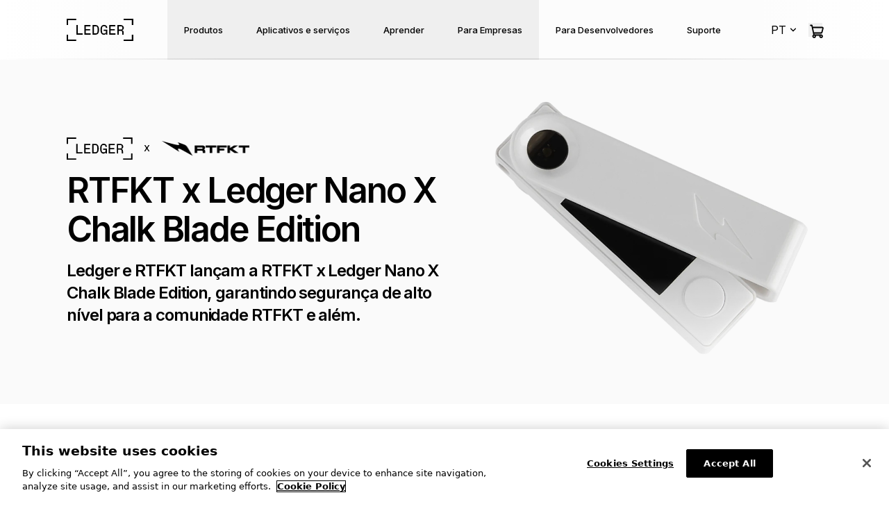

--- FILE ---
content_type: text/html; charset=utf-8
request_url: https://shop.ledger.com/pt/products/rtfkt-ledger-nano-x/chalk-blade
body_size: 70131
content:
<!DOCTYPE html><html dir="ltr" lang="pt"><head><meta charSet="utf-8" data-next-head=""/><meta name="viewport" content="width=device-width" data-next-head=""/><title data-next-head="">RTFKT x Ledger Nano X Chalk Blade Edition | Ledger</title><meta name="robots" content="index,follow" data-next-head=""/><meta name="description" content="Elevate the security and management of your digital assets with a unique RTFKT x Ledger Bluetooth®-enabled hardware wallet." data-next-head=""/><meta name="theme-color" content="light only" data-next-head=""/><link rel="alternate" hrefLang="x-default" href="https://shop.ledger.com/products/rtfkt-ledger-nano-x" data-next-head=""/><link rel="alternate" hrefLang="en" href="https://shop.ledger.com/products/rtfkt-ledger-nano-x" data-next-head=""/><link rel="alternate" hrefLang="fr" href="https://shop.ledger.com/fr/products/rtfkt-ledger-nano-x" data-next-head=""/><link rel="alternate" hrefLang="tr" href="https://shop.ledger.com/tr/products/rtfkt-ledger-nano-x" data-next-head=""/><link rel="alternate" hrefLang="de" href="https://shop.ledger.com/de/products/rtfkt-ledger-nano-x" data-next-head=""/><link rel="alternate" hrefLang="pt" href="https://shop.ledger.com/pt/products/rtfkt-ledger-nano-x" data-next-head=""/><link rel="alternate" hrefLang="es" href="https://shop.ledger.com/es/products/rtfkt-ledger-nano-x" data-next-head=""/><link rel="alternate" hrefLang="ru" href="https://shop.ledger.com/ru/products/rtfkt-ledger-nano-x" data-next-head=""/><link rel="alternate" hrefLang="zh" href="https://shop.ledger.com/zh/products/rtfkt-ledger-nano-x" data-next-head=""/><link rel="alternate" hrefLang="ja" href="https://shop.ledger.com/ja/products/rtfkt-ledger-nano-x" data-next-head=""/><link rel="alternate" hrefLang="ko" href="https://shop.ledger.com/ko/products/rtfkt-ledger-nano-x" data-next-head=""/><link rel="alternate" hrefLang="ar" href="https://shop.ledger.com/ar/products/rtfkt-ledger-nano-x" data-next-head=""/><link rel="alternate" hrefLang="th" href="https://shop.ledger.com/th/products/rtfkt-ledger-nano-x" data-next-head=""/><meta property="og:title" content="RTFKT x Ledger Nano X Chalk Blade Edition | Ledger" data-next-head=""/><meta property="og:description" content="Elevate the security and management of your digital assets with a unique RTFKT x Ledger Bluetooth®-enabled hardware wallet." data-next-head=""/><meta property="og:url" content="https://shop.ledger.com/pt/products/rtfkt-ledger-nano-x" data-next-head=""/><meta property="og:type" content="website" data-next-head=""/><meta property="og:image" content="https://cdn.shopify.com/s/files/1/2974/4858/files/rtfkt.webp?v=1706627438" data-next-head=""/><meta property="og:image:alt" content="RTFKT x Ledger Nano X Chalk Blade Edition | Ledger" data-next-head=""/><meta property="og:locale" content="pt" data-next-head=""/><meta property="og:site_name" content="Ledger" data-next-head=""/><link rel="canonical" href="https://shop.ledger.com/pt/products/rtfkt-ledger-nano-x" data-next-head=""/><meta http-equiv="x-ua-compatible" content="IE=edge; chrome=1" data-next-head=""/><link rel="icon" href="/favicons/ledger-favicon-shop_16x16.png" sizes="16x16" class="dynamic-favicon" data-next-head=""/><link rel="icon" href="/favicons/ledger-favicon-shop_32x32.png" sizes="32x32" class="dynamic-favicon" data-next-head=""/><link rel="icon" href="/favicons/ledger-favicon-shop_96x96.png" sizes="96x96" class="dynamic-favicon" data-next-head=""/><link rel="apple-touch-icon" href="/favicons/ledger-favicon-shop_200x200.png" class="dynamic-favicon" data-next-head=""/><link rel="shortcut icon" href="/favicons/ledger-favicon-shop_200x200.png" data-next-head=""/><link rel="preload" href="https://shop.ledger.com/ledger-logo-short-white.svg" as="image" data-next-head=""/><link rel="preload" href="https://shop.ledger.com/ledger-logo-long-white.svg" as="image" data-next-head=""/><link rel="preload" href="/ledger-logo-long-white.svg" as="image" data-next-head=""/><meta name="darkreader-lock"/><link rel="preload" href="/_next/static/media/21350d82a1f187e9-s.p.woff2" as="font" type="font/woff2" crossorigin="anonymous" data-next-font="size-adjust"/><link rel="preload" href="/_next/static/media/e4af272ccee01ff0-s.p.woff2" as="font" type="font/woff2" crossorigin="anonymous" data-next-font="size-adjust"/><link rel="preload" href="/_next/static/css/978f4d25bce4e85e.css" as="style"/><link rel="preload" as="image" imageSrcSet="/_next/image?url=https%3A%2F%2Fcdn.shopify.com%2Fs%2Ffiles%2F1%2F2974%2F4858%2Ffiles%2Fentries_visuals_mob.webp%3Fv%3D1738082910&amp;w=640&amp;q=75 640w, /_next/image?url=https%3A%2F%2Fcdn.shopify.com%2Fs%2Ffiles%2F1%2F2974%2F4858%2Ffiles%2Fentries_visuals_mob.webp%3Fv%3D1738082910&amp;w=750&amp;q=75 750w, /_next/image?url=https%3A%2F%2Fcdn.shopify.com%2Fs%2Ffiles%2F1%2F2974%2F4858%2Ffiles%2Fentries_visuals_mob.webp%3Fv%3D1738082910&amp;w=828&amp;q=75 828w, /_next/image?url=https%3A%2F%2Fcdn.shopify.com%2Fs%2Ffiles%2F1%2F2974%2F4858%2Ffiles%2Fentries_visuals_mob.webp%3Fv%3D1738082910&amp;w=1080&amp;q=75 1080w, /_next/image?url=https%3A%2F%2Fcdn.shopify.com%2Fs%2Ffiles%2F1%2F2974%2F4858%2Ffiles%2Fentries_visuals_mob.webp%3Fv%3D1738082910&amp;w=1200&amp;q=75 1200w, /_next/image?url=https%3A%2F%2Fcdn.shopify.com%2Fs%2Ffiles%2F1%2F2974%2F4858%2Ffiles%2Fentries_visuals_mob.webp%3Fv%3D1738082910&amp;w=1920&amp;q=75 1920w, /_next/image?url=https%3A%2F%2Fcdn.shopify.com%2Fs%2Ffiles%2F1%2F2974%2F4858%2Ffiles%2Fentries_visuals_mob.webp%3Fv%3D1738082910&amp;w=2048&amp;q=75 2048w, /_next/image?url=https%3A%2F%2Fcdn.shopify.com%2Fs%2Ffiles%2F1%2F2974%2F4858%2Ffiles%2Fentries_visuals_mob.webp%3Fv%3D1738082910&amp;w=3840&amp;q=75 3840w" imageSizes="(max-width: 768px) 100vw" data-next-head=""/><link rel="preload" as="image" imageSrcSet="/_next/image?url=https%3A%2F%2Fcdn.shopify.com%2Fs%2Ffiles%2F1%2F2974%2F4858%2Ffiles%2Fflex_magenta_front_mobile.webp%3Fv%3D1760966208&amp;w=640&amp;q=75 640w, /_next/image?url=https%3A%2F%2Fcdn.shopify.com%2Fs%2Ffiles%2F1%2F2974%2F4858%2Ffiles%2Fflex_magenta_front_mobile.webp%3Fv%3D1760966208&amp;w=750&amp;q=75 750w, /_next/image?url=https%3A%2F%2Fcdn.shopify.com%2Fs%2Ffiles%2F1%2F2974%2F4858%2Ffiles%2Fflex_magenta_front_mobile.webp%3Fv%3D1760966208&amp;w=828&amp;q=75 828w, /_next/image?url=https%3A%2F%2Fcdn.shopify.com%2Fs%2Ffiles%2F1%2F2974%2F4858%2Ffiles%2Fflex_magenta_front_mobile.webp%3Fv%3D1760966208&amp;w=1080&amp;q=75 1080w, /_next/image?url=https%3A%2F%2Fcdn.shopify.com%2Fs%2Ffiles%2F1%2F2974%2F4858%2Ffiles%2Fflex_magenta_front_mobile.webp%3Fv%3D1760966208&amp;w=1200&amp;q=75 1200w, /_next/image?url=https%3A%2F%2Fcdn.shopify.com%2Fs%2Ffiles%2F1%2F2974%2F4858%2Ffiles%2Fflex_magenta_front_mobile.webp%3Fv%3D1760966208&amp;w=1920&amp;q=75 1920w, /_next/image?url=https%3A%2F%2Fcdn.shopify.com%2Fs%2Ffiles%2F1%2F2974%2F4858%2Ffiles%2Fflex_magenta_front_mobile.webp%3Fv%3D1760966208&amp;w=2048&amp;q=75 2048w, /_next/image?url=https%3A%2F%2Fcdn.shopify.com%2Fs%2Ffiles%2F1%2F2974%2F4858%2Ffiles%2Fflex_magenta_front_mobile.webp%3Fv%3D1760966208&amp;w=3840&amp;q=75 3840w" imageSizes="(max-width: 768px) 100vw" data-next-head=""/><link rel="preload" as="image" imageSrcSet="/_next/image?url=https%3A%2F%2Fcdn.shopify.com%2Fs%2Ffiles%2F1%2F2974%2F4858%2Ffiles%2Fnano_gen5_front_mobile.webp%3Fv%3D1760966208&amp;w=640&amp;q=75 640w, /_next/image?url=https%3A%2F%2Fcdn.shopify.com%2Fs%2Ffiles%2F1%2F2974%2F4858%2Ffiles%2Fnano_gen5_front_mobile.webp%3Fv%3D1760966208&amp;w=750&amp;q=75 750w, /_next/image?url=https%3A%2F%2Fcdn.shopify.com%2Fs%2Ffiles%2F1%2F2974%2F4858%2Ffiles%2Fnano_gen5_front_mobile.webp%3Fv%3D1760966208&amp;w=828&amp;q=75 828w, /_next/image?url=https%3A%2F%2Fcdn.shopify.com%2Fs%2Ffiles%2F1%2F2974%2F4858%2Ffiles%2Fnano_gen5_front_mobile.webp%3Fv%3D1760966208&amp;w=1080&amp;q=75 1080w, /_next/image?url=https%3A%2F%2Fcdn.shopify.com%2Fs%2Ffiles%2F1%2F2974%2F4858%2Ffiles%2Fnano_gen5_front_mobile.webp%3Fv%3D1760966208&amp;w=1200&amp;q=75 1200w, /_next/image?url=https%3A%2F%2Fcdn.shopify.com%2Fs%2Ffiles%2F1%2F2974%2F4858%2Ffiles%2Fnano_gen5_front_mobile.webp%3Fv%3D1760966208&amp;w=1920&amp;q=75 1920w, /_next/image?url=https%3A%2F%2Fcdn.shopify.com%2Fs%2Ffiles%2F1%2F2974%2F4858%2Ffiles%2Fnano_gen5_front_mobile.webp%3Fv%3D1760966208&amp;w=2048&amp;q=75 2048w, /_next/image?url=https%3A%2F%2Fcdn.shopify.com%2Fs%2Ffiles%2F1%2F2974%2F4858%2Ffiles%2Fnano_gen5_front_mobile.webp%3Fv%3D1760966208&amp;w=3840&amp;q=75 3840w" imageSizes="(max-width: 768px) 100vw" data-next-head=""/><link rel="preload" as="image" imageSrcSet="/_next/image?url=https%3A%2F%2Fcdn.shopify.com%2Fs%2Ffiles%2F1%2F2974%2F4858%2Ffiles%2Fclassic_nanos_mobile.webp%3Fv%3D1760966208&amp;w=640&amp;q=75 640w, /_next/image?url=https%3A%2F%2Fcdn.shopify.com%2Fs%2Ffiles%2F1%2F2974%2F4858%2Ffiles%2Fclassic_nanos_mobile.webp%3Fv%3D1760966208&amp;w=750&amp;q=75 750w, /_next/image?url=https%3A%2F%2Fcdn.shopify.com%2Fs%2Ffiles%2F1%2F2974%2F4858%2Ffiles%2Fclassic_nanos_mobile.webp%3Fv%3D1760966208&amp;w=828&amp;q=75 828w, /_next/image?url=https%3A%2F%2Fcdn.shopify.com%2Fs%2Ffiles%2F1%2F2974%2F4858%2Ffiles%2Fclassic_nanos_mobile.webp%3Fv%3D1760966208&amp;w=1080&amp;q=75 1080w, /_next/image?url=https%3A%2F%2Fcdn.shopify.com%2Fs%2Ffiles%2F1%2F2974%2F4858%2Ffiles%2Fclassic_nanos_mobile.webp%3Fv%3D1760966208&amp;w=1200&amp;q=75 1200w, /_next/image?url=https%3A%2F%2Fcdn.shopify.com%2Fs%2Ffiles%2F1%2F2974%2F4858%2Ffiles%2Fclassic_nanos_mobile.webp%3Fv%3D1760966208&amp;w=1920&amp;q=75 1920w, /_next/image?url=https%3A%2F%2Fcdn.shopify.com%2Fs%2Ffiles%2F1%2F2974%2F4858%2Ffiles%2Fclassic_nanos_mobile.webp%3Fv%3D1760966208&amp;w=2048&amp;q=75 2048w, /_next/image?url=https%3A%2F%2Fcdn.shopify.com%2Fs%2Ffiles%2F1%2F2974%2F4858%2Ffiles%2Fclassic_nanos_mobile.webp%3Fv%3D1760966208&amp;w=3840&amp;q=75 3840w" imageSizes="(max-width: 768px) 100vw" data-next-head=""/><link rel="preload" as="image" imageSrcSet="/_next/image?url=https%3A%2F%2Fcdn.shopify.com%2Fs%2Ffiles%2F1%2F2974%2F4858%2Ffiles%2Fledger-stax-face.webp%3Fv%3D1738140795&amp;w=256&amp;q=75 256w, /_next/image?url=https%3A%2F%2Fcdn.shopify.com%2Fs%2Ffiles%2F1%2F2974%2F4858%2Ffiles%2Fledger-stax-face.webp%3Fv%3D1738140795&amp;w=384&amp;q=75 384w, /_next/image?url=https%3A%2F%2Fcdn.shopify.com%2Fs%2Ffiles%2F1%2F2974%2F4858%2Ffiles%2Fledger-stax-face.webp%3Fv%3D1738140795&amp;w=640&amp;q=75 640w, /_next/image?url=https%3A%2F%2Fcdn.shopify.com%2Fs%2Ffiles%2F1%2F2974%2F4858%2Ffiles%2Fledger-stax-face.webp%3Fv%3D1738140795&amp;w=750&amp;q=75 750w, /_next/image?url=https%3A%2F%2Fcdn.shopify.com%2Fs%2Ffiles%2F1%2F2974%2F4858%2Ffiles%2Fledger-stax-face.webp%3Fv%3D1738140795&amp;w=828&amp;q=75 828w, /_next/image?url=https%3A%2F%2Fcdn.shopify.com%2Fs%2Ffiles%2F1%2F2974%2F4858%2Ffiles%2Fledger-stax-face.webp%3Fv%3D1738140795&amp;w=1080&amp;q=75 1080w, /_next/image?url=https%3A%2F%2Fcdn.shopify.com%2Fs%2Ffiles%2F1%2F2974%2F4858%2Ffiles%2Fledger-stax-face.webp%3Fv%3D1738140795&amp;w=1200&amp;q=75 1200w, /_next/image?url=https%3A%2F%2Fcdn.shopify.com%2Fs%2Ffiles%2F1%2F2974%2F4858%2Ffiles%2Fledger-stax-face.webp%3Fv%3D1738140795&amp;w=1920&amp;q=75 1920w, /_next/image?url=https%3A%2F%2Fcdn.shopify.com%2Fs%2Ffiles%2F1%2F2974%2F4858%2Ffiles%2Fledger-stax-face.webp%3Fv%3D1738140795&amp;w=2048&amp;q=75 2048w, /_next/image?url=https%3A%2F%2Fcdn.shopify.com%2Fs%2Ffiles%2F1%2F2974%2F4858%2Ffiles%2Fledger-stax-face.webp%3Fv%3D1738140795&amp;w=3840&amp;q=75 3840w" imageSizes="(max-width: 1024px) 50vw, 33vw" data-next-head=""/><link rel="preload" as="image" imageSrcSet="/_next/image?url=https%3A%2F%2Fcdn.shopify.com%2Fs%2Ffiles%2F1%2F2974%2F4858%2Ffiles%2Fflex_magenta_front_desktop.webp%3Fv%3D1760980832&amp;w=256&amp;q=75 256w, /_next/image?url=https%3A%2F%2Fcdn.shopify.com%2Fs%2Ffiles%2F1%2F2974%2F4858%2Ffiles%2Fflex_magenta_front_desktop.webp%3Fv%3D1760980832&amp;w=384&amp;q=75 384w, /_next/image?url=https%3A%2F%2Fcdn.shopify.com%2Fs%2Ffiles%2F1%2F2974%2F4858%2Ffiles%2Fflex_magenta_front_desktop.webp%3Fv%3D1760980832&amp;w=640&amp;q=75 640w, /_next/image?url=https%3A%2F%2Fcdn.shopify.com%2Fs%2Ffiles%2F1%2F2974%2F4858%2Ffiles%2Fflex_magenta_front_desktop.webp%3Fv%3D1760980832&amp;w=750&amp;q=75 750w, /_next/image?url=https%3A%2F%2Fcdn.shopify.com%2Fs%2Ffiles%2F1%2F2974%2F4858%2Ffiles%2Fflex_magenta_front_desktop.webp%3Fv%3D1760980832&amp;w=828&amp;q=75 828w, /_next/image?url=https%3A%2F%2Fcdn.shopify.com%2Fs%2Ffiles%2F1%2F2974%2F4858%2Ffiles%2Fflex_magenta_front_desktop.webp%3Fv%3D1760980832&amp;w=1080&amp;q=75 1080w, /_next/image?url=https%3A%2F%2Fcdn.shopify.com%2Fs%2Ffiles%2F1%2F2974%2F4858%2Ffiles%2Fflex_magenta_front_desktop.webp%3Fv%3D1760980832&amp;w=1200&amp;q=75 1200w, /_next/image?url=https%3A%2F%2Fcdn.shopify.com%2Fs%2Ffiles%2F1%2F2974%2F4858%2Ffiles%2Fflex_magenta_front_desktop.webp%3Fv%3D1760980832&amp;w=1920&amp;q=75 1920w, /_next/image?url=https%3A%2F%2Fcdn.shopify.com%2Fs%2Ffiles%2F1%2F2974%2F4858%2Ffiles%2Fflex_magenta_front_desktop.webp%3Fv%3D1760980832&amp;w=2048&amp;q=75 2048w, /_next/image?url=https%3A%2F%2Fcdn.shopify.com%2Fs%2Ffiles%2F1%2F2974%2F4858%2Ffiles%2Fflex_magenta_front_desktop.webp%3Fv%3D1760980832&amp;w=3840&amp;q=75 3840w" imageSizes="(max-width: 1024px) 50vw, 33vw" data-next-head=""/><link rel="preload" as="image" imageSrcSet="/_next/image?url=https%3A%2F%2Fcdn.shopify.com%2Fs%2Ffiles%2F1%2F2974%2F4858%2Ffiles%2Flng5_desktop.webp%3Fv%3D1760980866&amp;w=256&amp;q=75 256w, /_next/image?url=https%3A%2F%2Fcdn.shopify.com%2Fs%2Ffiles%2F1%2F2974%2F4858%2Ffiles%2Flng5_desktop.webp%3Fv%3D1760980866&amp;w=384&amp;q=75 384w, /_next/image?url=https%3A%2F%2Fcdn.shopify.com%2Fs%2Ffiles%2F1%2F2974%2F4858%2Ffiles%2Flng5_desktop.webp%3Fv%3D1760980866&amp;w=640&amp;q=75 640w, /_next/image?url=https%3A%2F%2Fcdn.shopify.com%2Fs%2Ffiles%2F1%2F2974%2F4858%2Ffiles%2Flng5_desktop.webp%3Fv%3D1760980866&amp;w=750&amp;q=75 750w, /_next/image?url=https%3A%2F%2Fcdn.shopify.com%2Fs%2Ffiles%2F1%2F2974%2F4858%2Ffiles%2Flng5_desktop.webp%3Fv%3D1760980866&amp;w=828&amp;q=75 828w, /_next/image?url=https%3A%2F%2Fcdn.shopify.com%2Fs%2Ffiles%2F1%2F2974%2F4858%2Ffiles%2Flng5_desktop.webp%3Fv%3D1760980866&amp;w=1080&amp;q=75 1080w, /_next/image?url=https%3A%2F%2Fcdn.shopify.com%2Fs%2Ffiles%2F1%2F2974%2F4858%2Ffiles%2Flng5_desktop.webp%3Fv%3D1760980866&amp;w=1200&amp;q=75 1200w, /_next/image?url=https%3A%2F%2Fcdn.shopify.com%2Fs%2Ffiles%2F1%2F2974%2F4858%2Ffiles%2Flng5_desktop.webp%3Fv%3D1760980866&amp;w=1920&amp;q=75 1920w, /_next/image?url=https%3A%2F%2Fcdn.shopify.com%2Fs%2Ffiles%2F1%2F2974%2F4858%2Ffiles%2Flng5_desktop.webp%3Fv%3D1760980866&amp;w=2048&amp;q=75 2048w, /_next/image?url=https%3A%2F%2Fcdn.shopify.com%2Fs%2Ffiles%2F1%2F2974%2F4858%2Ffiles%2Flng5_desktop.webp%3Fv%3D1760980866&amp;w=3840&amp;q=75 3840w" imageSizes="(max-width: 1024px) 50vw, 33vw" data-next-head=""/><link rel="preload" as="image" imageSrcSet="/_next/image?url=https%3A%2F%2Fcdn.shopify.com%2Fs%2Ffiles%2F1%2F2974%2F4858%2Ffiles%2Fclassic_nanos_desktop.webp%3Fv%3D1760980844&amp;w=256&amp;q=75 256w, /_next/image?url=https%3A%2F%2Fcdn.shopify.com%2Fs%2Ffiles%2F1%2F2974%2F4858%2Ffiles%2Fclassic_nanos_desktop.webp%3Fv%3D1760980844&amp;w=384&amp;q=75 384w, /_next/image?url=https%3A%2F%2Fcdn.shopify.com%2Fs%2Ffiles%2F1%2F2974%2F4858%2Ffiles%2Fclassic_nanos_desktop.webp%3Fv%3D1760980844&amp;w=640&amp;q=75 640w, /_next/image?url=https%3A%2F%2Fcdn.shopify.com%2Fs%2Ffiles%2F1%2F2974%2F4858%2Ffiles%2Fclassic_nanos_desktop.webp%3Fv%3D1760980844&amp;w=750&amp;q=75 750w, /_next/image?url=https%3A%2F%2Fcdn.shopify.com%2Fs%2Ffiles%2F1%2F2974%2F4858%2Ffiles%2Fclassic_nanos_desktop.webp%3Fv%3D1760980844&amp;w=828&amp;q=75 828w, /_next/image?url=https%3A%2F%2Fcdn.shopify.com%2Fs%2Ffiles%2F1%2F2974%2F4858%2Ffiles%2Fclassic_nanos_desktop.webp%3Fv%3D1760980844&amp;w=1080&amp;q=75 1080w, /_next/image?url=https%3A%2F%2Fcdn.shopify.com%2Fs%2Ffiles%2F1%2F2974%2F4858%2Ffiles%2Fclassic_nanos_desktop.webp%3Fv%3D1760980844&amp;w=1200&amp;q=75 1200w, /_next/image?url=https%3A%2F%2Fcdn.shopify.com%2Fs%2Ffiles%2F1%2F2974%2F4858%2Ffiles%2Fclassic_nanos_desktop.webp%3Fv%3D1760980844&amp;w=1920&amp;q=75 1920w, /_next/image?url=https%3A%2F%2Fcdn.shopify.com%2Fs%2Ffiles%2F1%2F2974%2F4858%2Ffiles%2Fclassic_nanos_desktop.webp%3Fv%3D1760980844&amp;w=2048&amp;q=75 2048w, /_next/image?url=https%3A%2F%2Fcdn.shopify.com%2Fs%2Ffiles%2F1%2F2974%2F4858%2Ffiles%2Fclassic_nanos_desktop.webp%3Fv%3D1760980844&amp;w=3840&amp;q=75 3840w" imageSizes="(max-width: 1024px) 50vw, 33vw" data-next-head=""/><link rel="preload" as="image" imageSrcSet="/_next/image?url=https%3A%2F%2Fcdn.shopify.com%2Fs%2Ffiles%2F1%2F2974%2F4858%2Ffiles%2Fll.webp%3Fv%3D1738082909&amp;w=640&amp;q=75 640w, /_next/image?url=https%3A%2F%2Fcdn.shopify.com%2Fs%2Ffiles%2F1%2F2974%2F4858%2Ffiles%2Fll.webp%3Fv%3D1738082909&amp;w=750&amp;q=75 750w, /_next/image?url=https%3A%2F%2Fcdn.shopify.com%2Fs%2Ffiles%2F1%2F2974%2F4858%2Ffiles%2Fll.webp%3Fv%3D1738082909&amp;w=828&amp;q=75 828w, /_next/image?url=https%3A%2F%2Fcdn.shopify.com%2Fs%2Ffiles%2F1%2F2974%2F4858%2Ffiles%2Fll.webp%3Fv%3D1738082909&amp;w=1080&amp;q=75 1080w, /_next/image?url=https%3A%2F%2Fcdn.shopify.com%2Fs%2Ffiles%2F1%2F2974%2F4858%2Ffiles%2Fll.webp%3Fv%3D1738082909&amp;w=1200&amp;q=75 1200w, /_next/image?url=https%3A%2F%2Fcdn.shopify.com%2Fs%2Ffiles%2F1%2F2974%2F4858%2Ffiles%2Fll.webp%3Fv%3D1738082909&amp;w=1920&amp;q=75 1920w, /_next/image?url=https%3A%2F%2Fcdn.shopify.com%2Fs%2Ffiles%2F1%2F2974%2F4858%2Ffiles%2Fll.webp%3Fv%3D1738082909&amp;w=2048&amp;q=75 2048w, /_next/image?url=https%3A%2F%2Fcdn.shopify.com%2Fs%2Ffiles%2F1%2F2974%2F4858%2Ffiles%2Fll.webp%3Fv%3D1738082909&amp;w=3840&amp;q=75 3840w" imageSizes="(max-width: 768px) 100vw" data-next-head=""/><link rel="preload" as="image" imageSrcSet="/_next/image?url=https%3A%2F%2Fcdn.shopify.com%2Fs%2Ffiles%2F1%2F2974%2F4858%2Ffiles%2Frecovery_solutions_mobile.webp%3Fv%3D1760966209&amp;w=640&amp;q=75 640w, /_next/image?url=https%3A%2F%2Fcdn.shopify.com%2Fs%2Ffiles%2F1%2F2974%2F4858%2Ffiles%2Frecovery_solutions_mobile.webp%3Fv%3D1760966209&amp;w=750&amp;q=75 750w, /_next/image?url=https%3A%2F%2Fcdn.shopify.com%2Fs%2Ffiles%2F1%2F2974%2F4858%2Ffiles%2Frecovery_solutions_mobile.webp%3Fv%3D1760966209&amp;w=828&amp;q=75 828w, /_next/image?url=https%3A%2F%2Fcdn.shopify.com%2Fs%2Ffiles%2F1%2F2974%2F4858%2Ffiles%2Frecovery_solutions_mobile.webp%3Fv%3D1760966209&amp;w=1080&amp;q=75 1080w, /_next/image?url=https%3A%2F%2Fcdn.shopify.com%2Fs%2Ffiles%2F1%2F2974%2F4858%2Ffiles%2Frecovery_solutions_mobile.webp%3Fv%3D1760966209&amp;w=1200&amp;q=75 1200w, /_next/image?url=https%3A%2F%2Fcdn.shopify.com%2Fs%2Ffiles%2F1%2F2974%2F4858%2Ffiles%2Frecovery_solutions_mobile.webp%3Fv%3D1760966209&amp;w=1920&amp;q=75 1920w, /_next/image?url=https%3A%2F%2Fcdn.shopify.com%2Fs%2Ffiles%2F1%2F2974%2F4858%2Ffiles%2Frecovery_solutions_mobile.webp%3Fv%3D1760966209&amp;w=2048&amp;q=75 2048w, /_next/image?url=https%3A%2F%2Fcdn.shopify.com%2Fs%2Ffiles%2F1%2F2974%2F4858%2Ffiles%2Frecovery_solutions_mobile.webp%3Fv%3D1760966209&amp;w=3840&amp;q=75 3840w" imageSizes="(max-width: 768px) 100vw" data-next-head=""/><link rel="preload" as="image" imageSrcSet="/_next/image?url=https%3A%2F%2Fcdn.shopify.com%2Fs%2Ffiles%2F1%2F2974%2F4858%2Ffiles%2Fstax_multisig_mobile.webp%3Fv%3D1760966209&amp;w=640&amp;q=75 640w, /_next/image?url=https%3A%2F%2Fcdn.shopify.com%2Fs%2Ffiles%2F1%2F2974%2F4858%2Ffiles%2Fstax_multisig_mobile.webp%3Fv%3D1760966209&amp;w=750&amp;q=75 750w, /_next/image?url=https%3A%2F%2Fcdn.shopify.com%2Fs%2Ffiles%2F1%2F2974%2F4858%2Ffiles%2Fstax_multisig_mobile.webp%3Fv%3D1760966209&amp;w=828&amp;q=75 828w, /_next/image?url=https%3A%2F%2Fcdn.shopify.com%2Fs%2Ffiles%2F1%2F2974%2F4858%2Ffiles%2Fstax_multisig_mobile.webp%3Fv%3D1760966209&amp;w=1080&amp;q=75 1080w, /_next/image?url=https%3A%2F%2Fcdn.shopify.com%2Fs%2Ffiles%2F1%2F2974%2F4858%2Ffiles%2Fstax_multisig_mobile.webp%3Fv%3D1760966209&amp;w=1200&amp;q=75 1200w, /_next/image?url=https%3A%2F%2Fcdn.shopify.com%2Fs%2Ffiles%2F1%2F2974%2F4858%2Ffiles%2Fstax_multisig_mobile.webp%3Fv%3D1760966209&amp;w=1920&amp;q=75 1920w, /_next/image?url=https%3A%2F%2Fcdn.shopify.com%2Fs%2Ffiles%2F1%2F2974%2F4858%2Ffiles%2Fstax_multisig_mobile.webp%3Fv%3D1760966209&amp;w=2048&amp;q=75 2048w, /_next/image?url=https%3A%2F%2Fcdn.shopify.com%2Fs%2Ffiles%2F1%2F2974%2F4858%2Ffiles%2Fstax_multisig_mobile.webp%3Fv%3D1760966209&amp;w=3840&amp;q=75 3840w" imageSizes="(max-width: 768px) 100vw" data-next-head=""/><link rel="preload" as="image" imageSrcSet="/_next/image?url=https%3A%2F%2Fcdn.shopify.com%2Fs%2Ffiles%2F1%2F2974%2F4858%2Ffiles%2Fcard.webp%3Fv%3D1738082909&amp;w=640&amp;q=75 640w, /_next/image?url=https%3A%2F%2Fcdn.shopify.com%2Fs%2Ffiles%2F1%2F2974%2F4858%2Ffiles%2Fcard.webp%3Fv%3D1738082909&amp;w=750&amp;q=75 750w, /_next/image?url=https%3A%2F%2Fcdn.shopify.com%2Fs%2Ffiles%2F1%2F2974%2F4858%2Ffiles%2Fcard.webp%3Fv%3D1738082909&amp;w=828&amp;q=75 828w, /_next/image?url=https%3A%2F%2Fcdn.shopify.com%2Fs%2Ffiles%2F1%2F2974%2F4858%2Ffiles%2Fcard.webp%3Fv%3D1738082909&amp;w=1080&amp;q=75 1080w, /_next/image?url=https%3A%2F%2Fcdn.shopify.com%2Fs%2Ffiles%2F1%2F2974%2F4858%2Ffiles%2Fcard.webp%3Fv%3D1738082909&amp;w=1200&amp;q=75 1200w, /_next/image?url=https%3A%2F%2Fcdn.shopify.com%2Fs%2Ffiles%2F1%2F2974%2F4858%2Ffiles%2Fcard.webp%3Fv%3D1738082909&amp;w=1920&amp;q=75 1920w, /_next/image?url=https%3A%2F%2Fcdn.shopify.com%2Fs%2Ffiles%2F1%2F2974%2F4858%2Ffiles%2Fcard.webp%3Fv%3D1738082909&amp;w=2048&amp;q=75 2048w, /_next/image?url=https%3A%2F%2Fcdn.shopify.com%2Fs%2Ffiles%2F1%2F2974%2F4858%2Ffiles%2Fcard.webp%3Fv%3D1738082909&amp;w=3840&amp;q=75 3840w" imageSizes="(max-width: 768px) 100vw" data-next-head=""/><link rel="preload" as="image" imageSrcSet="/_next/image?url=https%3A%2F%2Fcdn.shopify.com%2Fs%2Ffiles%2F1%2F2974%2F4858%2Ffiles%2Fledger-live-app-face.webp%3Fv%3D1738140795&amp;w=256&amp;q=75 256w, /_next/image?url=https%3A%2F%2Fcdn.shopify.com%2Fs%2Ffiles%2F1%2F2974%2F4858%2Ffiles%2Fledger-live-app-face.webp%3Fv%3D1738140795&amp;w=384&amp;q=75 384w, /_next/image?url=https%3A%2F%2Fcdn.shopify.com%2Fs%2Ffiles%2F1%2F2974%2F4858%2Ffiles%2Fledger-live-app-face.webp%3Fv%3D1738140795&amp;w=640&amp;q=75 640w, /_next/image?url=https%3A%2F%2Fcdn.shopify.com%2Fs%2Ffiles%2F1%2F2974%2F4858%2Ffiles%2Fledger-live-app-face.webp%3Fv%3D1738140795&amp;w=750&amp;q=75 750w, /_next/image?url=https%3A%2F%2Fcdn.shopify.com%2Fs%2Ffiles%2F1%2F2974%2F4858%2Ffiles%2Fledger-live-app-face.webp%3Fv%3D1738140795&amp;w=828&amp;q=75 828w, /_next/image?url=https%3A%2F%2Fcdn.shopify.com%2Fs%2Ffiles%2F1%2F2974%2F4858%2Ffiles%2Fledger-live-app-face.webp%3Fv%3D1738140795&amp;w=1080&amp;q=75 1080w, /_next/image?url=https%3A%2F%2Fcdn.shopify.com%2Fs%2Ffiles%2F1%2F2974%2F4858%2Ffiles%2Fledger-live-app-face.webp%3Fv%3D1738140795&amp;w=1200&amp;q=75 1200w, /_next/image?url=https%3A%2F%2Fcdn.shopify.com%2Fs%2Ffiles%2F1%2F2974%2F4858%2Ffiles%2Fledger-live-app-face.webp%3Fv%3D1738140795&amp;w=1920&amp;q=75 1920w, /_next/image?url=https%3A%2F%2Fcdn.shopify.com%2Fs%2Ffiles%2F1%2F2974%2F4858%2Ffiles%2Fledger-live-app-face.webp%3Fv%3D1738140795&amp;w=2048&amp;q=75 2048w, /_next/image?url=https%3A%2F%2Fcdn.shopify.com%2Fs%2Ffiles%2F1%2F2974%2F4858%2Ffiles%2Fledger-live-app-face.webp%3Fv%3D1738140795&amp;w=3840&amp;q=75 3840w" imageSizes="(max-width: 1024px) 50vw, 33vw" data-next-head=""/><link rel="preload" as="image" imageSrcSet="/_next/image?url=https%3A%2F%2Fcdn.shopify.com%2Fs%2Ffiles%2F1%2F2974%2F4858%2Ffiles%2Frecovery_solutions_desktop.webp%3Fv%3D1760980844&amp;w=256&amp;q=75 256w, /_next/image?url=https%3A%2F%2Fcdn.shopify.com%2Fs%2Ffiles%2F1%2F2974%2F4858%2Ffiles%2Frecovery_solutions_desktop.webp%3Fv%3D1760980844&amp;w=384&amp;q=75 384w, /_next/image?url=https%3A%2F%2Fcdn.shopify.com%2Fs%2Ffiles%2F1%2F2974%2F4858%2Ffiles%2Frecovery_solutions_desktop.webp%3Fv%3D1760980844&amp;w=640&amp;q=75 640w, /_next/image?url=https%3A%2F%2Fcdn.shopify.com%2Fs%2Ffiles%2F1%2F2974%2F4858%2Ffiles%2Frecovery_solutions_desktop.webp%3Fv%3D1760980844&amp;w=750&amp;q=75 750w, /_next/image?url=https%3A%2F%2Fcdn.shopify.com%2Fs%2Ffiles%2F1%2F2974%2F4858%2Ffiles%2Frecovery_solutions_desktop.webp%3Fv%3D1760980844&amp;w=828&amp;q=75 828w, /_next/image?url=https%3A%2F%2Fcdn.shopify.com%2Fs%2Ffiles%2F1%2F2974%2F4858%2Ffiles%2Frecovery_solutions_desktop.webp%3Fv%3D1760980844&amp;w=1080&amp;q=75 1080w, /_next/image?url=https%3A%2F%2Fcdn.shopify.com%2Fs%2Ffiles%2F1%2F2974%2F4858%2Ffiles%2Frecovery_solutions_desktop.webp%3Fv%3D1760980844&amp;w=1200&amp;q=75 1200w, /_next/image?url=https%3A%2F%2Fcdn.shopify.com%2Fs%2Ffiles%2F1%2F2974%2F4858%2Ffiles%2Frecovery_solutions_desktop.webp%3Fv%3D1760980844&amp;w=1920&amp;q=75 1920w, /_next/image?url=https%3A%2F%2Fcdn.shopify.com%2Fs%2Ffiles%2F1%2F2974%2F4858%2Ffiles%2Frecovery_solutions_desktop.webp%3Fv%3D1760980844&amp;w=2048&amp;q=75 2048w, /_next/image?url=https%3A%2F%2Fcdn.shopify.com%2Fs%2Ffiles%2F1%2F2974%2F4858%2Ffiles%2Frecovery_solutions_desktop.webp%3Fv%3D1760980844&amp;w=3840&amp;q=75 3840w" imageSizes="(max-width: 1024px) 50vw, 33vw" data-next-head=""/><link rel="preload" as="image" imageSrcSet="/_next/image?url=https%3A%2F%2Fcdn.shopify.com%2Fs%2Ffiles%2F1%2F2974%2F4858%2Ffiles%2Fmultisig_desktop.webp%3Fv%3D1760980696&amp;w=256&amp;q=75 256w, /_next/image?url=https%3A%2F%2Fcdn.shopify.com%2Fs%2Ffiles%2F1%2F2974%2F4858%2Ffiles%2Fmultisig_desktop.webp%3Fv%3D1760980696&amp;w=384&amp;q=75 384w, /_next/image?url=https%3A%2F%2Fcdn.shopify.com%2Fs%2Ffiles%2F1%2F2974%2F4858%2Ffiles%2Fmultisig_desktop.webp%3Fv%3D1760980696&amp;w=640&amp;q=75 640w, /_next/image?url=https%3A%2F%2Fcdn.shopify.com%2Fs%2Ffiles%2F1%2F2974%2F4858%2Ffiles%2Fmultisig_desktop.webp%3Fv%3D1760980696&amp;w=750&amp;q=75 750w, /_next/image?url=https%3A%2F%2Fcdn.shopify.com%2Fs%2Ffiles%2F1%2F2974%2F4858%2Ffiles%2Fmultisig_desktop.webp%3Fv%3D1760980696&amp;w=828&amp;q=75 828w, /_next/image?url=https%3A%2F%2Fcdn.shopify.com%2Fs%2Ffiles%2F1%2F2974%2F4858%2Ffiles%2Fmultisig_desktop.webp%3Fv%3D1760980696&amp;w=1080&amp;q=75 1080w, /_next/image?url=https%3A%2F%2Fcdn.shopify.com%2Fs%2Ffiles%2F1%2F2974%2F4858%2Ffiles%2Fmultisig_desktop.webp%3Fv%3D1760980696&amp;w=1200&amp;q=75 1200w, /_next/image?url=https%3A%2F%2Fcdn.shopify.com%2Fs%2Ffiles%2F1%2F2974%2F4858%2Ffiles%2Fmultisig_desktop.webp%3Fv%3D1760980696&amp;w=1920&amp;q=75 1920w, /_next/image?url=https%3A%2F%2Fcdn.shopify.com%2Fs%2Ffiles%2F1%2F2974%2F4858%2Ffiles%2Fmultisig_desktop.webp%3Fv%3D1760980696&amp;w=2048&amp;q=75 2048w, /_next/image?url=https%3A%2F%2Fcdn.shopify.com%2Fs%2Ffiles%2F1%2F2974%2F4858%2Ffiles%2Fmultisig_desktop.webp%3Fv%3D1760980696&amp;w=3840&amp;q=75 3840w" imageSizes="(max-width: 1024px) 50vw, 33vw" data-next-head=""/><link rel="preload" as="image" imageSrcSet="/_next/image?url=https%3A%2F%2Fcdn.shopify.com%2Fs%2Ffiles%2F1%2F2974%2F4858%2Ffiles%2Fledger-card-face.webp%3Fv%3D1738140795&amp;w=256&amp;q=75 256w, /_next/image?url=https%3A%2F%2Fcdn.shopify.com%2Fs%2Ffiles%2F1%2F2974%2F4858%2Ffiles%2Fledger-card-face.webp%3Fv%3D1738140795&amp;w=384&amp;q=75 384w, /_next/image?url=https%3A%2F%2Fcdn.shopify.com%2Fs%2Ffiles%2F1%2F2974%2F4858%2Ffiles%2Fledger-card-face.webp%3Fv%3D1738140795&amp;w=640&amp;q=75 640w, /_next/image?url=https%3A%2F%2Fcdn.shopify.com%2Fs%2Ffiles%2F1%2F2974%2F4858%2Ffiles%2Fledger-card-face.webp%3Fv%3D1738140795&amp;w=750&amp;q=75 750w, /_next/image?url=https%3A%2F%2Fcdn.shopify.com%2Fs%2Ffiles%2F1%2F2974%2F4858%2Ffiles%2Fledger-card-face.webp%3Fv%3D1738140795&amp;w=828&amp;q=75 828w, /_next/image?url=https%3A%2F%2Fcdn.shopify.com%2Fs%2Ffiles%2F1%2F2974%2F4858%2Ffiles%2Fledger-card-face.webp%3Fv%3D1738140795&amp;w=1080&amp;q=75 1080w, /_next/image?url=https%3A%2F%2Fcdn.shopify.com%2Fs%2Ffiles%2F1%2F2974%2F4858%2Ffiles%2Fledger-card-face.webp%3Fv%3D1738140795&amp;w=1200&amp;q=75 1200w, /_next/image?url=https%3A%2F%2Fcdn.shopify.com%2Fs%2Ffiles%2F1%2F2974%2F4858%2Ffiles%2Fledger-card-face.webp%3Fv%3D1738140795&amp;w=1920&amp;q=75 1920w, /_next/image?url=https%3A%2F%2Fcdn.shopify.com%2Fs%2Ffiles%2F1%2F2974%2F4858%2Ffiles%2Fledger-card-face.webp%3Fv%3D1738140795&amp;w=2048&amp;q=75 2048w, /_next/image?url=https%3A%2F%2Fcdn.shopify.com%2Fs%2Ffiles%2F1%2F2974%2F4858%2Ffiles%2Fledger-card-face.webp%3Fv%3D1738140795&amp;w=3840&amp;q=75 3840w" imageSizes="(max-width: 1024px) 50vw, 33vw" data-next-head=""/><link rel="preload" as="image" imageSrcSet="/_next/image?url=https%3A%2F%2Fcdn.shopify.com%2Fs%2Ffiles%2F1%2F2974%2F4858%2Ffiles%2Facademy.webp%3Fv%3D1738082910&amp;w=640&amp;q=75 640w, /_next/image?url=https%3A%2F%2Fcdn.shopify.com%2Fs%2Ffiles%2F1%2F2974%2F4858%2Ffiles%2Facademy.webp%3Fv%3D1738082910&amp;w=750&amp;q=75 750w, /_next/image?url=https%3A%2F%2Fcdn.shopify.com%2Fs%2Ffiles%2F1%2F2974%2F4858%2Ffiles%2Facademy.webp%3Fv%3D1738082910&amp;w=828&amp;q=75 828w, /_next/image?url=https%3A%2F%2Fcdn.shopify.com%2Fs%2Ffiles%2F1%2F2974%2F4858%2Ffiles%2Facademy.webp%3Fv%3D1738082910&amp;w=1080&amp;q=75 1080w, /_next/image?url=https%3A%2F%2Fcdn.shopify.com%2Fs%2Ffiles%2F1%2F2974%2F4858%2Ffiles%2Facademy.webp%3Fv%3D1738082910&amp;w=1200&amp;q=75 1200w, /_next/image?url=https%3A%2F%2Fcdn.shopify.com%2Fs%2Ffiles%2F1%2F2974%2F4858%2Ffiles%2Facademy.webp%3Fv%3D1738082910&amp;w=1920&amp;q=75 1920w, /_next/image?url=https%3A%2F%2Fcdn.shopify.com%2Fs%2Ffiles%2F1%2F2974%2F4858%2Ffiles%2Facademy.webp%3Fv%3D1738082910&amp;w=2048&amp;q=75 2048w, /_next/image?url=https%3A%2F%2Fcdn.shopify.com%2Fs%2Ffiles%2F1%2F2974%2F4858%2Ffiles%2Facademy.webp%3Fv%3D1738082910&amp;w=3840&amp;q=75 3840w" imageSizes="(max-width: 768px) 100vw" data-next-head=""/><link rel="preload" as="image" imageSrcSet="/_next/image?url=https%3A%2F%2Fcdn.shopify.com%2Fs%2Ffiles%2F1%2F2974%2F4858%2Ffiles%2Fquest_mobile.webp%3Fv%3D1753880362&amp;w=640&amp;q=75 640w, /_next/image?url=https%3A%2F%2Fcdn.shopify.com%2Fs%2Ffiles%2F1%2F2974%2F4858%2Ffiles%2Fquest_mobile.webp%3Fv%3D1753880362&amp;w=750&amp;q=75 750w, /_next/image?url=https%3A%2F%2Fcdn.shopify.com%2Fs%2Ffiles%2F1%2F2974%2F4858%2Ffiles%2Fquest_mobile.webp%3Fv%3D1753880362&amp;w=828&amp;q=75 828w, /_next/image?url=https%3A%2F%2Fcdn.shopify.com%2Fs%2Ffiles%2F1%2F2974%2F4858%2Ffiles%2Fquest_mobile.webp%3Fv%3D1753880362&amp;w=1080&amp;q=75 1080w, /_next/image?url=https%3A%2F%2Fcdn.shopify.com%2Fs%2Ffiles%2F1%2F2974%2F4858%2Ffiles%2Fquest_mobile.webp%3Fv%3D1753880362&amp;w=1200&amp;q=75 1200w, /_next/image?url=https%3A%2F%2Fcdn.shopify.com%2Fs%2Ffiles%2F1%2F2974%2F4858%2Ffiles%2Fquest_mobile.webp%3Fv%3D1753880362&amp;w=1920&amp;q=75 1920w, /_next/image?url=https%3A%2F%2Fcdn.shopify.com%2Fs%2Ffiles%2F1%2F2974%2F4858%2Ffiles%2Fquest_mobile.webp%3Fv%3D1753880362&amp;w=2048&amp;q=75 2048w, /_next/image?url=https%3A%2F%2Fcdn.shopify.com%2Fs%2Ffiles%2F1%2F2974%2F4858%2Ffiles%2Fquest_mobile.webp%3Fv%3D1753880362&amp;w=3840&amp;q=75 3840w" imageSizes="(max-width: 768px) 100vw" data-next-head=""/><link rel="preload" as="image" imageSrcSet="/_next/image?url=https%3A%2F%2Fcdn.shopify.com%2Fs%2Ffiles%2F1%2F2974%2F4858%2Ffiles%2Fblog_mob.webp%3Fv%3D1758024854&amp;w=640&amp;q=75 640w, /_next/image?url=https%3A%2F%2Fcdn.shopify.com%2Fs%2Ffiles%2F1%2F2974%2F4858%2Ffiles%2Fblog_mob.webp%3Fv%3D1758024854&amp;w=750&amp;q=75 750w, /_next/image?url=https%3A%2F%2Fcdn.shopify.com%2Fs%2Ffiles%2F1%2F2974%2F4858%2Ffiles%2Fblog_mob.webp%3Fv%3D1758024854&amp;w=828&amp;q=75 828w, /_next/image?url=https%3A%2F%2Fcdn.shopify.com%2Fs%2Ffiles%2F1%2F2974%2F4858%2Ffiles%2Fblog_mob.webp%3Fv%3D1758024854&amp;w=1080&amp;q=75 1080w, /_next/image?url=https%3A%2F%2Fcdn.shopify.com%2Fs%2Ffiles%2F1%2F2974%2F4858%2Ffiles%2Fblog_mob.webp%3Fv%3D1758024854&amp;w=1200&amp;q=75 1200w, /_next/image?url=https%3A%2F%2Fcdn.shopify.com%2Fs%2Ffiles%2F1%2F2974%2F4858%2Ffiles%2Fblog_mob.webp%3Fv%3D1758024854&amp;w=1920&amp;q=75 1920w, /_next/image?url=https%3A%2F%2Fcdn.shopify.com%2Fs%2Ffiles%2F1%2F2974%2F4858%2Ffiles%2Fblog_mob.webp%3Fv%3D1758024854&amp;w=2048&amp;q=75 2048w, /_next/image?url=https%3A%2F%2Fcdn.shopify.com%2Fs%2Ffiles%2F1%2F2974%2F4858%2Ffiles%2Fblog_mob.webp%3Fv%3D1758024854&amp;w=3840&amp;q=75 3840w" imageSizes="(max-width: 768px) 100vw" data-next-head=""/><link rel="preload" as="image" imageSrcSet="/_next/image?url=https%3A%2F%2Fcdn.shopify.com%2Fs%2Ffiles%2F1%2F2974%2F4858%2Ffiles%2Fledger-academy-face.webp%3Fv%3D1738140794&amp;w=256&amp;q=75 256w, /_next/image?url=https%3A%2F%2Fcdn.shopify.com%2Fs%2Ffiles%2F1%2F2974%2F4858%2Ffiles%2Fledger-academy-face.webp%3Fv%3D1738140794&amp;w=384&amp;q=75 384w, /_next/image?url=https%3A%2F%2Fcdn.shopify.com%2Fs%2Ffiles%2F1%2F2974%2F4858%2Ffiles%2Fledger-academy-face.webp%3Fv%3D1738140794&amp;w=640&amp;q=75 640w, /_next/image?url=https%3A%2F%2Fcdn.shopify.com%2Fs%2Ffiles%2F1%2F2974%2F4858%2Ffiles%2Fledger-academy-face.webp%3Fv%3D1738140794&amp;w=750&amp;q=75 750w, /_next/image?url=https%3A%2F%2Fcdn.shopify.com%2Fs%2Ffiles%2F1%2F2974%2F4858%2Ffiles%2Fledger-academy-face.webp%3Fv%3D1738140794&amp;w=828&amp;q=75 828w, /_next/image?url=https%3A%2F%2Fcdn.shopify.com%2Fs%2Ffiles%2F1%2F2974%2F4858%2Ffiles%2Fledger-academy-face.webp%3Fv%3D1738140794&amp;w=1080&amp;q=75 1080w, /_next/image?url=https%3A%2F%2Fcdn.shopify.com%2Fs%2Ffiles%2F1%2F2974%2F4858%2Ffiles%2Fledger-academy-face.webp%3Fv%3D1738140794&amp;w=1200&amp;q=75 1200w, /_next/image?url=https%3A%2F%2Fcdn.shopify.com%2Fs%2Ffiles%2F1%2F2974%2F4858%2Ffiles%2Fledger-academy-face.webp%3Fv%3D1738140794&amp;w=1920&amp;q=75 1920w, /_next/image?url=https%3A%2F%2Fcdn.shopify.com%2Fs%2Ffiles%2F1%2F2974%2F4858%2Ffiles%2Fledger-academy-face.webp%3Fv%3D1738140794&amp;w=2048&amp;q=75 2048w, /_next/image?url=https%3A%2F%2Fcdn.shopify.com%2Fs%2Ffiles%2F1%2F2974%2F4858%2Ffiles%2Fledger-academy-face.webp%3Fv%3D1738140794&amp;w=3840&amp;q=75 3840w" imageSizes="(max-width: 1024px) 50vw, 33vw" data-next-head=""/><link rel="preload" as="image" imageSrcSet="/_next/image?url=https%3A%2F%2Fcdn.shopify.com%2Fs%2Ffiles%2F1%2F2974%2F4858%2Ffiles%2Fquest_desktop.webp%3Fv%3D1753880361&amp;w=256&amp;q=75 256w, /_next/image?url=https%3A%2F%2Fcdn.shopify.com%2Fs%2Ffiles%2F1%2F2974%2F4858%2Ffiles%2Fquest_desktop.webp%3Fv%3D1753880361&amp;w=384&amp;q=75 384w, /_next/image?url=https%3A%2F%2Fcdn.shopify.com%2Fs%2Ffiles%2F1%2F2974%2F4858%2Ffiles%2Fquest_desktop.webp%3Fv%3D1753880361&amp;w=640&amp;q=75 640w, /_next/image?url=https%3A%2F%2Fcdn.shopify.com%2Fs%2Ffiles%2F1%2F2974%2F4858%2Ffiles%2Fquest_desktop.webp%3Fv%3D1753880361&amp;w=750&amp;q=75 750w, /_next/image?url=https%3A%2F%2Fcdn.shopify.com%2Fs%2Ffiles%2F1%2F2974%2F4858%2Ffiles%2Fquest_desktop.webp%3Fv%3D1753880361&amp;w=828&amp;q=75 828w, /_next/image?url=https%3A%2F%2Fcdn.shopify.com%2Fs%2Ffiles%2F1%2F2974%2F4858%2Ffiles%2Fquest_desktop.webp%3Fv%3D1753880361&amp;w=1080&amp;q=75 1080w, /_next/image?url=https%3A%2F%2Fcdn.shopify.com%2Fs%2Ffiles%2F1%2F2974%2F4858%2Ffiles%2Fquest_desktop.webp%3Fv%3D1753880361&amp;w=1200&amp;q=75 1200w, /_next/image?url=https%3A%2F%2Fcdn.shopify.com%2Fs%2Ffiles%2F1%2F2974%2F4858%2Ffiles%2Fquest_desktop.webp%3Fv%3D1753880361&amp;w=1920&amp;q=75 1920w, /_next/image?url=https%3A%2F%2Fcdn.shopify.com%2Fs%2Ffiles%2F1%2F2974%2F4858%2Ffiles%2Fquest_desktop.webp%3Fv%3D1753880361&amp;w=2048&amp;q=75 2048w, /_next/image?url=https%3A%2F%2Fcdn.shopify.com%2Fs%2Ffiles%2F1%2F2974%2F4858%2Ffiles%2Fquest_desktop.webp%3Fv%3D1753880361&amp;w=3840&amp;q=75 3840w" imageSizes="(max-width: 1024px) 50vw, 33vw" data-next-head=""/><link rel="preload" as="image" imageSrcSet="/_next/image?url=https%3A%2F%2Fcdn.shopify.com%2Fs%2Ffiles%2F1%2F2974%2F4858%2Ffiles%2Fblog_desktop.webp%3Fv%3D17580248585&amp;w=256&amp;q=75 256w, /_next/image?url=https%3A%2F%2Fcdn.shopify.com%2Fs%2Ffiles%2F1%2F2974%2F4858%2Ffiles%2Fblog_desktop.webp%3Fv%3D17580248585&amp;w=384&amp;q=75 384w, /_next/image?url=https%3A%2F%2Fcdn.shopify.com%2Fs%2Ffiles%2F1%2F2974%2F4858%2Ffiles%2Fblog_desktop.webp%3Fv%3D17580248585&amp;w=640&amp;q=75 640w, /_next/image?url=https%3A%2F%2Fcdn.shopify.com%2Fs%2Ffiles%2F1%2F2974%2F4858%2Ffiles%2Fblog_desktop.webp%3Fv%3D17580248585&amp;w=750&amp;q=75 750w, /_next/image?url=https%3A%2F%2Fcdn.shopify.com%2Fs%2Ffiles%2F1%2F2974%2F4858%2Ffiles%2Fblog_desktop.webp%3Fv%3D17580248585&amp;w=828&amp;q=75 828w, /_next/image?url=https%3A%2F%2Fcdn.shopify.com%2Fs%2Ffiles%2F1%2F2974%2F4858%2Ffiles%2Fblog_desktop.webp%3Fv%3D17580248585&amp;w=1080&amp;q=75 1080w, /_next/image?url=https%3A%2F%2Fcdn.shopify.com%2Fs%2Ffiles%2F1%2F2974%2F4858%2Ffiles%2Fblog_desktop.webp%3Fv%3D17580248585&amp;w=1200&amp;q=75 1200w, /_next/image?url=https%3A%2F%2Fcdn.shopify.com%2Fs%2Ffiles%2F1%2F2974%2F4858%2Ffiles%2Fblog_desktop.webp%3Fv%3D17580248585&amp;w=1920&amp;q=75 1920w, /_next/image?url=https%3A%2F%2Fcdn.shopify.com%2Fs%2Ffiles%2F1%2F2974%2F4858%2Ffiles%2Fblog_desktop.webp%3Fv%3D17580248585&amp;w=2048&amp;q=75 2048w, /_next/image?url=https%3A%2F%2Fcdn.shopify.com%2Fs%2Ffiles%2F1%2F2974%2F4858%2Ffiles%2Fblog_desktop.webp%3Fv%3D17580248585&amp;w=3840&amp;q=75 3840w" imageSizes="(max-width: 1024px) 50vw, 33vw" data-next-head=""/><link rel="preload" as="image" imageSrcSet="/_next/image?url=https%3A%2F%2Fcdn.shopify.com%2Fs%2Ffiles%2F1%2F2974%2F4858%2Ffiles%2Fentreprise_mobile.webp%3Fv%3D1753880362&amp;w=640&amp;q=75 640w, /_next/image?url=https%3A%2F%2Fcdn.shopify.com%2Fs%2Ffiles%2F1%2F2974%2F4858%2Ffiles%2Fentreprise_mobile.webp%3Fv%3D1753880362&amp;w=750&amp;q=75 750w, /_next/image?url=https%3A%2F%2Fcdn.shopify.com%2Fs%2Ffiles%2F1%2F2974%2F4858%2Ffiles%2Fentreprise_mobile.webp%3Fv%3D1753880362&amp;w=828&amp;q=75 828w, /_next/image?url=https%3A%2F%2Fcdn.shopify.com%2Fs%2Ffiles%2F1%2F2974%2F4858%2Ffiles%2Fentreprise_mobile.webp%3Fv%3D1753880362&amp;w=1080&amp;q=75 1080w, /_next/image?url=https%3A%2F%2Fcdn.shopify.com%2Fs%2Ffiles%2F1%2F2974%2F4858%2Ffiles%2Fentreprise_mobile.webp%3Fv%3D1753880362&amp;w=1200&amp;q=75 1200w, /_next/image?url=https%3A%2F%2Fcdn.shopify.com%2Fs%2Ffiles%2F1%2F2974%2F4858%2Ffiles%2Fentreprise_mobile.webp%3Fv%3D1753880362&amp;w=1920&amp;q=75 1920w, /_next/image?url=https%3A%2F%2Fcdn.shopify.com%2Fs%2Ffiles%2F1%2F2974%2F4858%2Ffiles%2Fentreprise_mobile.webp%3Fv%3D1753880362&amp;w=2048&amp;q=75 2048w, /_next/image?url=https%3A%2F%2Fcdn.shopify.com%2Fs%2Ffiles%2F1%2F2974%2F4858%2Ffiles%2Fentreprise_mobile.webp%3Fv%3D1753880362&amp;w=3840&amp;q=75 3840w" imageSizes="(max-width: 768px) 100vw" data-next-head=""/><link rel="preload" as="image" imageSrcSet="/_next/image?url=https%3A%2F%2Fcdn.shopify.com%2Fs%2Ffiles%2F1%2F2974%2F4858%2Ffiles%2Fpartners_mob.webp%3Fv%3D1758024950&amp;w=640&amp;q=75 640w, /_next/image?url=https%3A%2F%2Fcdn.shopify.com%2Fs%2Ffiles%2F1%2F2974%2F4858%2Ffiles%2Fpartners_mob.webp%3Fv%3D1758024950&amp;w=750&amp;q=75 750w, /_next/image?url=https%3A%2F%2Fcdn.shopify.com%2Fs%2Ffiles%2F1%2F2974%2F4858%2Ffiles%2Fpartners_mob.webp%3Fv%3D1758024950&amp;w=828&amp;q=75 828w, /_next/image?url=https%3A%2F%2Fcdn.shopify.com%2Fs%2Ffiles%2F1%2F2974%2F4858%2Ffiles%2Fpartners_mob.webp%3Fv%3D1758024950&amp;w=1080&amp;q=75 1080w, /_next/image?url=https%3A%2F%2Fcdn.shopify.com%2Fs%2Ffiles%2F1%2F2974%2F4858%2Ffiles%2Fpartners_mob.webp%3Fv%3D1758024950&amp;w=1200&amp;q=75 1200w, /_next/image?url=https%3A%2F%2Fcdn.shopify.com%2Fs%2Ffiles%2F1%2F2974%2F4858%2Ffiles%2Fpartners_mob.webp%3Fv%3D1758024950&amp;w=1920&amp;q=75 1920w, /_next/image?url=https%3A%2F%2Fcdn.shopify.com%2Fs%2Ffiles%2F1%2F2974%2F4858%2Ffiles%2Fpartners_mob.webp%3Fv%3D1758024950&amp;w=2048&amp;q=75 2048w, /_next/image?url=https%3A%2F%2Fcdn.shopify.com%2Fs%2Ffiles%2F1%2F2974%2F4858%2Ffiles%2Fpartners_mob.webp%3Fv%3D1758024950&amp;w=3840&amp;q=75 3840w" imageSizes="(max-width: 768px) 100vw" data-next-head=""/><link rel="preload" as="image" imageSrcSet="/_next/image?url=https%3A%2F%2Fcdn.shopify.com%2Fs%2Ffiles%2F1%2F2974%2F4858%2Ffiles%2Fcobranded_mob.webp%3Fv%3D1758025128&amp;w=640&amp;q=75 640w, /_next/image?url=https%3A%2F%2Fcdn.shopify.com%2Fs%2Ffiles%2F1%2F2974%2F4858%2Ffiles%2Fcobranded_mob.webp%3Fv%3D1758025128&amp;w=750&amp;q=75 750w, /_next/image?url=https%3A%2F%2Fcdn.shopify.com%2Fs%2Ffiles%2F1%2F2974%2F4858%2Ffiles%2Fcobranded_mob.webp%3Fv%3D1758025128&amp;w=828&amp;q=75 828w, /_next/image?url=https%3A%2F%2Fcdn.shopify.com%2Fs%2Ffiles%2F1%2F2974%2F4858%2Ffiles%2Fcobranded_mob.webp%3Fv%3D1758025128&amp;w=1080&amp;q=75 1080w, /_next/image?url=https%3A%2F%2Fcdn.shopify.com%2Fs%2Ffiles%2F1%2F2974%2F4858%2Ffiles%2Fcobranded_mob.webp%3Fv%3D1758025128&amp;w=1200&amp;q=75 1200w, /_next/image?url=https%3A%2F%2Fcdn.shopify.com%2Fs%2Ffiles%2F1%2F2974%2F4858%2Ffiles%2Fcobranded_mob.webp%3Fv%3D1758025128&amp;w=1920&amp;q=75 1920w, /_next/image?url=https%3A%2F%2Fcdn.shopify.com%2Fs%2Ffiles%2F1%2F2974%2F4858%2Ffiles%2Fcobranded_mob.webp%3Fv%3D1758025128&amp;w=2048&amp;q=75 2048w, /_next/image?url=https%3A%2F%2Fcdn.shopify.com%2Fs%2Ffiles%2F1%2F2974%2F4858%2Ffiles%2Fcobranded_mob.webp%3Fv%3D1758025128&amp;w=3840&amp;q=75 3840w" imageSizes="(max-width: 768px) 100vw" data-next-head=""/><link rel="preload" as="image" imageSrcSet="/_next/image?url=https%3A%2F%2Fcdn.shopify.com%2Fs%2Ffiles%2F1%2F2974%2F4858%2Ffiles%2Fenterprise_9a3e3afb-5112-4fb8-aa8e-bcaa1e238bc3.webp%3Fv%3D1758025058&amp;w=256&amp;q=75 256w, /_next/image?url=https%3A%2F%2Fcdn.shopify.com%2Fs%2Ffiles%2F1%2F2974%2F4858%2Ffiles%2Fenterprise_9a3e3afb-5112-4fb8-aa8e-bcaa1e238bc3.webp%3Fv%3D1758025058&amp;w=384&amp;q=75 384w, /_next/image?url=https%3A%2F%2Fcdn.shopify.com%2Fs%2Ffiles%2F1%2F2974%2F4858%2Ffiles%2Fenterprise_9a3e3afb-5112-4fb8-aa8e-bcaa1e238bc3.webp%3Fv%3D1758025058&amp;w=640&amp;q=75 640w, /_next/image?url=https%3A%2F%2Fcdn.shopify.com%2Fs%2Ffiles%2F1%2F2974%2F4858%2Ffiles%2Fenterprise_9a3e3afb-5112-4fb8-aa8e-bcaa1e238bc3.webp%3Fv%3D1758025058&amp;w=750&amp;q=75 750w, /_next/image?url=https%3A%2F%2Fcdn.shopify.com%2Fs%2Ffiles%2F1%2F2974%2F4858%2Ffiles%2Fenterprise_9a3e3afb-5112-4fb8-aa8e-bcaa1e238bc3.webp%3Fv%3D1758025058&amp;w=828&amp;q=75 828w, /_next/image?url=https%3A%2F%2Fcdn.shopify.com%2Fs%2Ffiles%2F1%2F2974%2F4858%2Ffiles%2Fenterprise_9a3e3afb-5112-4fb8-aa8e-bcaa1e238bc3.webp%3Fv%3D1758025058&amp;w=1080&amp;q=75 1080w, /_next/image?url=https%3A%2F%2Fcdn.shopify.com%2Fs%2Ffiles%2F1%2F2974%2F4858%2Ffiles%2Fenterprise_9a3e3afb-5112-4fb8-aa8e-bcaa1e238bc3.webp%3Fv%3D1758025058&amp;w=1200&amp;q=75 1200w, /_next/image?url=https%3A%2F%2Fcdn.shopify.com%2Fs%2Ffiles%2F1%2F2974%2F4858%2Ffiles%2Fenterprise_9a3e3afb-5112-4fb8-aa8e-bcaa1e238bc3.webp%3Fv%3D1758025058&amp;w=1920&amp;q=75 1920w, /_next/image?url=https%3A%2F%2Fcdn.shopify.com%2Fs%2Ffiles%2F1%2F2974%2F4858%2Ffiles%2Fenterprise_9a3e3afb-5112-4fb8-aa8e-bcaa1e238bc3.webp%3Fv%3D1758025058&amp;w=2048&amp;q=75 2048w, /_next/image?url=https%3A%2F%2Fcdn.shopify.com%2Fs%2Ffiles%2F1%2F2974%2F4858%2Ffiles%2Fenterprise_9a3e3afb-5112-4fb8-aa8e-bcaa1e238bc3.webp%3Fv%3D1758025058&amp;w=3840&amp;q=75 3840w" imageSizes="(max-width: 1024px) 50vw, 33vw" data-next-head=""/><link rel="preload" as="image" imageSrcSet="/_next/image?url=https%3A%2F%2Fcdn.shopify.com%2Fs%2Ffiles%2F1%2F2974%2F4858%2Ffiles%2Fpartners_desktop.webp%3Fv%3D1758024949&amp;w=256&amp;q=75 256w, /_next/image?url=https%3A%2F%2Fcdn.shopify.com%2Fs%2Ffiles%2F1%2F2974%2F4858%2Ffiles%2Fpartners_desktop.webp%3Fv%3D1758024949&amp;w=384&amp;q=75 384w, /_next/image?url=https%3A%2F%2Fcdn.shopify.com%2Fs%2Ffiles%2F1%2F2974%2F4858%2Ffiles%2Fpartners_desktop.webp%3Fv%3D1758024949&amp;w=640&amp;q=75 640w, /_next/image?url=https%3A%2F%2Fcdn.shopify.com%2Fs%2Ffiles%2F1%2F2974%2F4858%2Ffiles%2Fpartners_desktop.webp%3Fv%3D1758024949&amp;w=750&amp;q=75 750w, /_next/image?url=https%3A%2F%2Fcdn.shopify.com%2Fs%2Ffiles%2F1%2F2974%2F4858%2Ffiles%2Fpartners_desktop.webp%3Fv%3D1758024949&amp;w=828&amp;q=75 828w, /_next/image?url=https%3A%2F%2Fcdn.shopify.com%2Fs%2Ffiles%2F1%2F2974%2F4858%2Ffiles%2Fpartners_desktop.webp%3Fv%3D1758024949&amp;w=1080&amp;q=75 1080w, /_next/image?url=https%3A%2F%2Fcdn.shopify.com%2Fs%2Ffiles%2F1%2F2974%2F4858%2Ffiles%2Fpartners_desktop.webp%3Fv%3D1758024949&amp;w=1200&amp;q=75 1200w, /_next/image?url=https%3A%2F%2Fcdn.shopify.com%2Fs%2Ffiles%2F1%2F2974%2F4858%2Ffiles%2Fpartners_desktop.webp%3Fv%3D1758024949&amp;w=1920&amp;q=75 1920w, /_next/image?url=https%3A%2F%2Fcdn.shopify.com%2Fs%2Ffiles%2F1%2F2974%2F4858%2Ffiles%2Fpartners_desktop.webp%3Fv%3D1758024949&amp;w=2048&amp;q=75 2048w, /_next/image?url=https%3A%2F%2Fcdn.shopify.com%2Fs%2Ffiles%2F1%2F2974%2F4858%2Ffiles%2Fpartners_desktop.webp%3Fv%3D1758024949&amp;w=3840&amp;q=75 3840w" imageSizes="(max-width: 1024px) 50vw, 33vw" data-next-head=""/><link rel="preload" as="image" imageSrcSet="/_next/image?url=https%3A%2F%2Fcdn.shopify.com%2Fs%2Ffiles%2F1%2F2974%2F4858%2Ffiles%2Fcobranded_desktop.webp%3Fv%3D1758025128&amp;w=256&amp;q=75 256w, /_next/image?url=https%3A%2F%2Fcdn.shopify.com%2Fs%2Ffiles%2F1%2F2974%2F4858%2Ffiles%2Fcobranded_desktop.webp%3Fv%3D1758025128&amp;w=384&amp;q=75 384w, /_next/image?url=https%3A%2F%2Fcdn.shopify.com%2Fs%2Ffiles%2F1%2F2974%2F4858%2Ffiles%2Fcobranded_desktop.webp%3Fv%3D1758025128&amp;w=640&amp;q=75 640w, /_next/image?url=https%3A%2F%2Fcdn.shopify.com%2Fs%2Ffiles%2F1%2F2974%2F4858%2Ffiles%2Fcobranded_desktop.webp%3Fv%3D1758025128&amp;w=750&amp;q=75 750w, /_next/image?url=https%3A%2F%2Fcdn.shopify.com%2Fs%2Ffiles%2F1%2F2974%2F4858%2Ffiles%2Fcobranded_desktop.webp%3Fv%3D1758025128&amp;w=828&amp;q=75 828w, /_next/image?url=https%3A%2F%2Fcdn.shopify.com%2Fs%2Ffiles%2F1%2F2974%2F4858%2Ffiles%2Fcobranded_desktop.webp%3Fv%3D1758025128&amp;w=1080&amp;q=75 1080w, /_next/image?url=https%3A%2F%2Fcdn.shopify.com%2Fs%2Ffiles%2F1%2F2974%2F4858%2Ffiles%2Fcobranded_desktop.webp%3Fv%3D1758025128&amp;w=1200&amp;q=75 1200w, /_next/image?url=https%3A%2F%2Fcdn.shopify.com%2Fs%2Ffiles%2F1%2F2974%2F4858%2Ffiles%2Fcobranded_desktop.webp%3Fv%3D1758025128&amp;w=1920&amp;q=75 1920w, /_next/image?url=https%3A%2F%2Fcdn.shopify.com%2Fs%2Ffiles%2F1%2F2974%2F4858%2Ffiles%2Fcobranded_desktop.webp%3Fv%3D1758025128&amp;w=2048&amp;q=75 2048w, /_next/image?url=https%3A%2F%2Fcdn.shopify.com%2Fs%2Ffiles%2F1%2F2974%2F4858%2Ffiles%2Fcobranded_desktop.webp%3Fv%3D1758025128&amp;w=3840&amp;q=75 3840w" imageSizes="(max-width: 1024px) 50vw, 33vw" data-next-head=""/><script type="application/ld+json" data-next-head="">{"@context":"https://schema.org","@type":"Product","url":"https://shop.ledger.com/products/rtfkt-ledger-nano-x/Chalk Blade","description":"Elevate the security and management of your digital assets with a unique RTFKT x Ledger Bluetooth®-enabled hardware wallet.","image":["https://cdn.shopify.com/s/files/1/2974/4858/files/rtfkt.webp?v=1706627438"],"aggregateRating":{"@type":"AggregateRating","reviewCount":0,"ratingValue":0},"offers":[{"price":"230.0","priceCurrency":"USD","availability":"InStock","@type":"Offer"}],"name":"RTFKT x Ledger Nano X Edição Chalk Blade - Chalk Blade"}</script><link rel="preload" as="image" imageSrcSet="/_next/image?url=https%3A%2F%2Fcdn.shopify.com%2Fs%2Ffiles%2F1%2F2974%2F4858%2Ffiles%2Frtfkt.webp%3Fv%3D1706627438&amp;w=384&amp;q=75 384w, /_next/image?url=https%3A%2F%2Fcdn.shopify.com%2Fs%2Ffiles%2F1%2F2974%2F4858%2Ffiles%2Frtfkt.webp%3Fv%3D1706627438&amp;w=640&amp;q=75 640w, /_next/image?url=https%3A%2F%2Fcdn.shopify.com%2Fs%2Ffiles%2F1%2F2974%2F4858%2Ffiles%2Frtfkt.webp%3Fv%3D1706627438&amp;w=750&amp;q=75 750w, /_next/image?url=https%3A%2F%2Fcdn.shopify.com%2Fs%2Ffiles%2F1%2F2974%2F4858%2Ffiles%2Frtfkt.webp%3Fv%3D1706627438&amp;w=828&amp;q=75 828w, /_next/image?url=https%3A%2F%2Fcdn.shopify.com%2Fs%2Ffiles%2F1%2F2974%2F4858%2Ffiles%2Frtfkt.webp%3Fv%3D1706627438&amp;w=1080&amp;q=75 1080w, /_next/image?url=https%3A%2F%2Fcdn.shopify.com%2Fs%2Ffiles%2F1%2F2974%2F4858%2Ffiles%2Frtfkt.webp%3Fv%3D1706627438&amp;w=1200&amp;q=75 1200w, /_next/image?url=https%3A%2F%2Fcdn.shopify.com%2Fs%2Ffiles%2F1%2F2974%2F4858%2Ffiles%2Frtfkt.webp%3Fv%3D1706627438&amp;w=1920&amp;q=75 1920w, /_next/image?url=https%3A%2F%2Fcdn.shopify.com%2Fs%2Ffiles%2F1%2F2974%2F4858%2Ffiles%2Frtfkt.webp%3Fv%3D1706627438&amp;w=2048&amp;q=75 2048w, /_next/image?url=https%3A%2F%2Fcdn.shopify.com%2Fs%2Ffiles%2F1%2F2974%2F4858%2Ffiles%2Frtfkt.webp%3Fv%3D1706627438&amp;w=3840&amp;q=75 3840w" imageSizes="(max-width: 1024px) 100vw, 50vw" data-next-head=""/><link rel="preload" as="image" imageSrcSet="/_next/image?url=https%3A%2F%2Fcdn.shopify.com%2Fs%2Ffiles%2F1%2F2974%2F4858%2Ffiles%2Fstandalonecard1.png%3Fv%3D1706627438&amp;w=384&amp;q=75 384w, /_next/image?url=https%3A%2F%2Fcdn.shopify.com%2Fs%2Ffiles%2F1%2F2974%2F4858%2Ffiles%2Fstandalonecard1.png%3Fv%3D1706627438&amp;w=640&amp;q=75 640w, /_next/image?url=https%3A%2F%2Fcdn.shopify.com%2Fs%2Ffiles%2F1%2F2974%2F4858%2Ffiles%2Fstandalonecard1.png%3Fv%3D1706627438&amp;w=750&amp;q=75 750w, /_next/image?url=https%3A%2F%2Fcdn.shopify.com%2Fs%2Ffiles%2F1%2F2974%2F4858%2Ffiles%2Fstandalonecard1.png%3Fv%3D1706627438&amp;w=828&amp;q=75 828w, /_next/image?url=https%3A%2F%2Fcdn.shopify.com%2Fs%2Ffiles%2F1%2F2974%2F4858%2Ffiles%2Fstandalonecard1.png%3Fv%3D1706627438&amp;w=1080&amp;q=75 1080w, /_next/image?url=https%3A%2F%2Fcdn.shopify.com%2Fs%2Ffiles%2F1%2F2974%2F4858%2Ffiles%2Fstandalonecard1.png%3Fv%3D1706627438&amp;w=1200&amp;q=75 1200w, /_next/image?url=https%3A%2F%2Fcdn.shopify.com%2Fs%2Ffiles%2F1%2F2974%2F4858%2Ffiles%2Fstandalonecard1.png%3Fv%3D1706627438&amp;w=1920&amp;q=75 1920w, /_next/image?url=https%3A%2F%2Fcdn.shopify.com%2Fs%2Ffiles%2F1%2F2974%2F4858%2Ffiles%2Fstandalonecard1.png%3Fv%3D1706627438&amp;w=2048&amp;q=75 2048w, /_next/image?url=https%3A%2F%2Fcdn.shopify.com%2Fs%2Ffiles%2F1%2F2974%2F4858%2Ffiles%2Fstandalonecard1.png%3Fv%3D1706627438&amp;w=3840&amp;q=75 3840w" imageSizes="(max-width: 1024px) 100vw, 50vw" data-next-head=""/><link rel="preload" as="image" imageSrcSet="/_next/image?url=https%3A%2F%2Fcdn.shopify.com%2Fs%2Ffiles%2F1%2F2974%2F4858%2Ffiles%2Fretail31.png%3Fv%3D1706627438&amp;w=384&amp;q=75 384w, /_next/image?url=https%3A%2F%2Fcdn.shopify.com%2Fs%2Ffiles%2F1%2F2974%2F4858%2Ffiles%2Fretail31.png%3Fv%3D1706627438&amp;w=640&amp;q=75 640w, /_next/image?url=https%3A%2F%2Fcdn.shopify.com%2Fs%2Ffiles%2F1%2F2974%2F4858%2Ffiles%2Fretail31.png%3Fv%3D1706627438&amp;w=750&amp;q=75 750w, /_next/image?url=https%3A%2F%2Fcdn.shopify.com%2Fs%2Ffiles%2F1%2F2974%2F4858%2Ffiles%2Fretail31.png%3Fv%3D1706627438&amp;w=828&amp;q=75 828w, /_next/image?url=https%3A%2F%2Fcdn.shopify.com%2Fs%2Ffiles%2F1%2F2974%2F4858%2Ffiles%2Fretail31.png%3Fv%3D1706627438&amp;w=1080&amp;q=75 1080w, /_next/image?url=https%3A%2F%2Fcdn.shopify.com%2Fs%2Ffiles%2F1%2F2974%2F4858%2Ffiles%2Fretail31.png%3Fv%3D1706627438&amp;w=1200&amp;q=75 1200w, /_next/image?url=https%3A%2F%2Fcdn.shopify.com%2Fs%2Ffiles%2F1%2F2974%2F4858%2Ffiles%2Fretail31.png%3Fv%3D1706627438&amp;w=1920&amp;q=75 1920w, /_next/image?url=https%3A%2F%2Fcdn.shopify.com%2Fs%2Ffiles%2F1%2F2974%2F4858%2Ffiles%2Fretail31.png%3Fv%3D1706627438&amp;w=2048&amp;q=75 2048w, /_next/image?url=https%3A%2F%2Fcdn.shopify.com%2Fs%2Ffiles%2F1%2F2974%2F4858%2Ffiles%2Fretail31.png%3Fv%3D1706627438&amp;w=3840&amp;q=75 3840w" imageSizes="(max-width: 1024px) 100vw, 50vw" data-next-head=""/><link rel="preload" as="image" imageSrcSet="/_next/image?url=https%3A%2F%2Fcdn.shopify.com%2Fs%2Ffiles%2F1%2F2974%2F4858%2Ffiles%2Fretail21.png%3Fv%3D1706627438&amp;w=384&amp;q=75 384w, /_next/image?url=https%3A%2F%2Fcdn.shopify.com%2Fs%2Ffiles%2F1%2F2974%2F4858%2Ffiles%2Fretail21.png%3Fv%3D1706627438&amp;w=640&amp;q=75 640w, /_next/image?url=https%3A%2F%2Fcdn.shopify.com%2Fs%2Ffiles%2F1%2F2974%2F4858%2Ffiles%2Fretail21.png%3Fv%3D1706627438&amp;w=750&amp;q=75 750w, /_next/image?url=https%3A%2F%2Fcdn.shopify.com%2Fs%2Ffiles%2F1%2F2974%2F4858%2Ffiles%2Fretail21.png%3Fv%3D1706627438&amp;w=828&amp;q=75 828w, /_next/image?url=https%3A%2F%2Fcdn.shopify.com%2Fs%2Ffiles%2F1%2F2974%2F4858%2Ffiles%2Fretail21.png%3Fv%3D1706627438&amp;w=1080&amp;q=75 1080w, /_next/image?url=https%3A%2F%2Fcdn.shopify.com%2Fs%2Ffiles%2F1%2F2974%2F4858%2Ffiles%2Fretail21.png%3Fv%3D1706627438&amp;w=1200&amp;q=75 1200w, /_next/image?url=https%3A%2F%2Fcdn.shopify.com%2Fs%2Ffiles%2F1%2F2974%2F4858%2Ffiles%2Fretail21.png%3Fv%3D1706627438&amp;w=1920&amp;q=75 1920w, /_next/image?url=https%3A%2F%2Fcdn.shopify.com%2Fs%2Ffiles%2F1%2F2974%2F4858%2Ffiles%2Fretail21.png%3Fv%3D1706627438&amp;w=2048&amp;q=75 2048w, /_next/image?url=https%3A%2F%2Fcdn.shopify.com%2Fs%2Ffiles%2F1%2F2974%2F4858%2Ffiles%2Fretail21.png%3Fv%3D1706627438&amp;w=3840&amp;q=75 3840w" imageSizes="(max-width: 1024px) 100vw, 50vw" data-next-head=""/><link rel="preload" as="image" imageSrcSet="/_next/image?url=https%3A%2F%2Fimages.ctfassets.net%2Fge894kijjvls%2F7vSmWNH6mBPOIYZ6OBj2Ep%2Fbe1136b77001cab5f3c25c3101c48559%2Fvisualksplnxdesk1.webp&amp;w=640&amp;q=75 640w, /_next/image?url=https%3A%2F%2Fimages.ctfassets.net%2Fge894kijjvls%2F7vSmWNH6mBPOIYZ6OBj2Ep%2Fbe1136b77001cab5f3c25c3101c48559%2Fvisualksplnxdesk1.webp&amp;w=750&amp;q=75 750w, /_next/image?url=https%3A%2F%2Fimages.ctfassets.net%2Fge894kijjvls%2F7vSmWNH6mBPOIYZ6OBj2Ep%2Fbe1136b77001cab5f3c25c3101c48559%2Fvisualksplnxdesk1.webp&amp;w=828&amp;q=75 828w, /_next/image?url=https%3A%2F%2Fimages.ctfassets.net%2Fge894kijjvls%2F7vSmWNH6mBPOIYZ6OBj2Ep%2Fbe1136b77001cab5f3c25c3101c48559%2Fvisualksplnxdesk1.webp&amp;w=1080&amp;q=75 1080w, /_next/image?url=https%3A%2F%2Fimages.ctfassets.net%2Fge894kijjvls%2F7vSmWNH6mBPOIYZ6OBj2Ep%2Fbe1136b77001cab5f3c25c3101c48559%2Fvisualksplnxdesk1.webp&amp;w=1200&amp;q=75 1200w, /_next/image?url=https%3A%2F%2Fimages.ctfassets.net%2Fge894kijjvls%2F7vSmWNH6mBPOIYZ6OBj2Ep%2Fbe1136b77001cab5f3c25c3101c48559%2Fvisualksplnxdesk1.webp&amp;w=1920&amp;q=75 1920w, /_next/image?url=https%3A%2F%2Fimages.ctfassets.net%2Fge894kijjvls%2F7vSmWNH6mBPOIYZ6OBj2Ep%2Fbe1136b77001cab5f3c25c3101c48559%2Fvisualksplnxdesk1.webp&amp;w=2048&amp;q=75 2048w, /_next/image?url=https%3A%2F%2Fimages.ctfassets.net%2Fge894kijjvls%2F7vSmWNH6mBPOIYZ6OBj2Ep%2Fbe1136b77001cab5f3c25c3101c48559%2Fvisualksplnxdesk1.webp&amp;w=3840&amp;q=75 3840w" imageSizes="100vw" data-next-head=""/><link rel="preload" as="image" imageSrcSet="/_next/image?url=https%3A%2F%2Fimages.ctfassets.net%2Fge894kijjvls%2F3CmyN6zje1cIBLWdi36JC1%2F497fc7eaa50f4abf045e444992ca148d%2Fvisualksplnxmob1.webp&amp;w=640&amp;q=75 640w, /_next/image?url=https%3A%2F%2Fimages.ctfassets.net%2Fge894kijjvls%2F3CmyN6zje1cIBLWdi36JC1%2F497fc7eaa50f4abf045e444992ca148d%2Fvisualksplnxmob1.webp&amp;w=750&amp;q=75 750w, /_next/image?url=https%3A%2F%2Fimages.ctfassets.net%2Fge894kijjvls%2F3CmyN6zje1cIBLWdi36JC1%2F497fc7eaa50f4abf045e444992ca148d%2Fvisualksplnxmob1.webp&amp;w=828&amp;q=75 828w, /_next/image?url=https%3A%2F%2Fimages.ctfassets.net%2Fge894kijjvls%2F3CmyN6zje1cIBLWdi36JC1%2F497fc7eaa50f4abf045e444992ca148d%2Fvisualksplnxmob1.webp&amp;w=1080&amp;q=75 1080w, /_next/image?url=https%3A%2F%2Fimages.ctfassets.net%2Fge894kijjvls%2F3CmyN6zje1cIBLWdi36JC1%2F497fc7eaa50f4abf045e444992ca148d%2Fvisualksplnxmob1.webp&amp;w=1200&amp;q=75 1200w, /_next/image?url=https%3A%2F%2Fimages.ctfassets.net%2Fge894kijjvls%2F3CmyN6zje1cIBLWdi36JC1%2F497fc7eaa50f4abf045e444992ca148d%2Fvisualksplnxmob1.webp&amp;w=1920&amp;q=75 1920w, /_next/image?url=https%3A%2F%2Fimages.ctfassets.net%2Fge894kijjvls%2F3CmyN6zje1cIBLWdi36JC1%2F497fc7eaa50f4abf045e444992ca148d%2Fvisualksplnxmob1.webp&amp;w=2048&amp;q=75 2048w, /_next/image?url=https%3A%2F%2Fimages.ctfassets.net%2Fge894kijjvls%2F3CmyN6zje1cIBLWdi36JC1%2F497fc7eaa50f4abf045e444992ca148d%2Fvisualksplnxmob1.webp&amp;w=3840&amp;q=75 3840w" imageSizes="100vw" data-next-head=""/><link rel="preload" as="image" imageSrcSet="/_next/image?url=https%3A%2F%2Fimages.ctfassets.net%2Fge894kijjvls%2F4ovMIiNwZOZlKUgB4wd31E%2Fef0a949dfbb86293f6fc34d1fa7737f6%2Fvisualksplnxdesk2.webp&amp;w=640&amp;q=75 640w, /_next/image?url=https%3A%2F%2Fimages.ctfassets.net%2Fge894kijjvls%2F4ovMIiNwZOZlKUgB4wd31E%2Fef0a949dfbb86293f6fc34d1fa7737f6%2Fvisualksplnxdesk2.webp&amp;w=750&amp;q=75 750w, /_next/image?url=https%3A%2F%2Fimages.ctfassets.net%2Fge894kijjvls%2F4ovMIiNwZOZlKUgB4wd31E%2Fef0a949dfbb86293f6fc34d1fa7737f6%2Fvisualksplnxdesk2.webp&amp;w=828&amp;q=75 828w, /_next/image?url=https%3A%2F%2Fimages.ctfassets.net%2Fge894kijjvls%2F4ovMIiNwZOZlKUgB4wd31E%2Fef0a949dfbb86293f6fc34d1fa7737f6%2Fvisualksplnxdesk2.webp&amp;w=1080&amp;q=75 1080w, /_next/image?url=https%3A%2F%2Fimages.ctfassets.net%2Fge894kijjvls%2F4ovMIiNwZOZlKUgB4wd31E%2Fef0a949dfbb86293f6fc34d1fa7737f6%2Fvisualksplnxdesk2.webp&amp;w=1200&amp;q=75 1200w, /_next/image?url=https%3A%2F%2Fimages.ctfassets.net%2Fge894kijjvls%2F4ovMIiNwZOZlKUgB4wd31E%2Fef0a949dfbb86293f6fc34d1fa7737f6%2Fvisualksplnxdesk2.webp&amp;w=1920&amp;q=75 1920w, /_next/image?url=https%3A%2F%2Fimages.ctfassets.net%2Fge894kijjvls%2F4ovMIiNwZOZlKUgB4wd31E%2Fef0a949dfbb86293f6fc34d1fa7737f6%2Fvisualksplnxdesk2.webp&amp;w=2048&amp;q=75 2048w, /_next/image?url=https%3A%2F%2Fimages.ctfassets.net%2Fge894kijjvls%2F4ovMIiNwZOZlKUgB4wd31E%2Fef0a949dfbb86293f6fc34d1fa7737f6%2Fvisualksplnxdesk2.webp&amp;w=3840&amp;q=75 3840w" imageSizes="100vw" data-next-head=""/><link rel="preload" as="image" imageSrcSet="/_next/image?url=https%3A%2F%2Fimages.ctfassets.net%2Fge894kijjvls%2F2kcAhSHLvSEtZeVidAbZby%2Fd72a2adce8429e6fa421a81e2b77e48c%2Flnx_pdp_desktop.webp&amp;w=640&amp;q=75 640w, /_next/image?url=https%3A%2F%2Fimages.ctfassets.net%2Fge894kijjvls%2F2kcAhSHLvSEtZeVidAbZby%2Fd72a2adce8429e6fa421a81e2b77e48c%2Flnx_pdp_desktop.webp&amp;w=750&amp;q=75 750w, /_next/image?url=https%3A%2F%2Fimages.ctfassets.net%2Fge894kijjvls%2F2kcAhSHLvSEtZeVidAbZby%2Fd72a2adce8429e6fa421a81e2b77e48c%2Flnx_pdp_desktop.webp&amp;w=828&amp;q=75 828w, /_next/image?url=https%3A%2F%2Fimages.ctfassets.net%2Fge894kijjvls%2F2kcAhSHLvSEtZeVidAbZby%2Fd72a2adce8429e6fa421a81e2b77e48c%2Flnx_pdp_desktop.webp&amp;w=1080&amp;q=75 1080w, /_next/image?url=https%3A%2F%2Fimages.ctfassets.net%2Fge894kijjvls%2F2kcAhSHLvSEtZeVidAbZby%2Fd72a2adce8429e6fa421a81e2b77e48c%2Flnx_pdp_desktop.webp&amp;w=1200&amp;q=75 1200w, /_next/image?url=https%3A%2F%2Fimages.ctfassets.net%2Fge894kijjvls%2F2kcAhSHLvSEtZeVidAbZby%2Fd72a2adce8429e6fa421a81e2b77e48c%2Flnx_pdp_desktop.webp&amp;w=1920&amp;q=75 1920w, /_next/image?url=https%3A%2F%2Fimages.ctfassets.net%2Fge894kijjvls%2F2kcAhSHLvSEtZeVidAbZby%2Fd72a2adce8429e6fa421a81e2b77e48c%2Flnx_pdp_desktop.webp&amp;w=2048&amp;q=75 2048w, /_next/image?url=https%3A%2F%2Fimages.ctfassets.net%2Fge894kijjvls%2F2kcAhSHLvSEtZeVidAbZby%2Fd72a2adce8429e6fa421a81e2b77e48c%2Flnx_pdp_desktop.webp&amp;w=3840&amp;q=75 3840w" imageSizes="100vw" data-next-head=""/><link rel="preload" as="image" imageSrcSet="/_next/image?url=https%3A%2F%2Fimages.ctfassets.net%2Fge894kijjvls%2F1bGfMOmTZaHfBDYpN9J08e%2Fbc6357ba3a11856e0c25ff6512ba0703%2Fvisualksplnxdesk4.webp&amp;w=640&amp;q=75 640w, /_next/image?url=https%3A%2F%2Fimages.ctfassets.net%2Fge894kijjvls%2F1bGfMOmTZaHfBDYpN9J08e%2Fbc6357ba3a11856e0c25ff6512ba0703%2Fvisualksplnxdesk4.webp&amp;w=750&amp;q=75 750w, /_next/image?url=https%3A%2F%2Fimages.ctfassets.net%2Fge894kijjvls%2F1bGfMOmTZaHfBDYpN9J08e%2Fbc6357ba3a11856e0c25ff6512ba0703%2Fvisualksplnxdesk4.webp&amp;w=828&amp;q=75 828w, /_next/image?url=https%3A%2F%2Fimages.ctfassets.net%2Fge894kijjvls%2F1bGfMOmTZaHfBDYpN9J08e%2Fbc6357ba3a11856e0c25ff6512ba0703%2Fvisualksplnxdesk4.webp&amp;w=1080&amp;q=75 1080w, /_next/image?url=https%3A%2F%2Fimages.ctfassets.net%2Fge894kijjvls%2F1bGfMOmTZaHfBDYpN9J08e%2Fbc6357ba3a11856e0c25ff6512ba0703%2Fvisualksplnxdesk4.webp&amp;w=1200&amp;q=75 1200w, /_next/image?url=https%3A%2F%2Fimages.ctfassets.net%2Fge894kijjvls%2F1bGfMOmTZaHfBDYpN9J08e%2Fbc6357ba3a11856e0c25ff6512ba0703%2Fvisualksplnxdesk4.webp&amp;w=1920&amp;q=75 1920w, /_next/image?url=https%3A%2F%2Fimages.ctfassets.net%2Fge894kijjvls%2F1bGfMOmTZaHfBDYpN9J08e%2Fbc6357ba3a11856e0c25ff6512ba0703%2Fvisualksplnxdesk4.webp&amp;w=2048&amp;q=75 2048w, /_next/image?url=https%3A%2F%2Fimages.ctfassets.net%2Fge894kijjvls%2F1bGfMOmTZaHfBDYpN9J08e%2Fbc6357ba3a11856e0c25ff6512ba0703%2Fvisualksplnxdesk4.webp&amp;w=3840&amp;q=75 3840w" imageSizes="100vw" data-next-head=""/><link rel="preload" as="image" imageSrcSet="/_next/image?url=https%3A%2F%2Fimages.ctfassets.net%2Fge894kijjvls%2F2BEixiwiqsgQJjhLnyRska%2F47c22b87ddbc9499e315d5b77497a1b7%2Fvisualksplnxmob4.webp&amp;w=640&amp;q=75 640w, /_next/image?url=https%3A%2F%2Fimages.ctfassets.net%2Fge894kijjvls%2F2BEixiwiqsgQJjhLnyRska%2F47c22b87ddbc9499e315d5b77497a1b7%2Fvisualksplnxmob4.webp&amp;w=750&amp;q=75 750w, /_next/image?url=https%3A%2F%2Fimages.ctfassets.net%2Fge894kijjvls%2F2BEixiwiqsgQJjhLnyRska%2F47c22b87ddbc9499e315d5b77497a1b7%2Fvisualksplnxmob4.webp&amp;w=828&amp;q=75 828w, /_next/image?url=https%3A%2F%2Fimages.ctfassets.net%2Fge894kijjvls%2F2BEixiwiqsgQJjhLnyRska%2F47c22b87ddbc9499e315d5b77497a1b7%2Fvisualksplnxmob4.webp&amp;w=1080&amp;q=75 1080w, /_next/image?url=https%3A%2F%2Fimages.ctfassets.net%2Fge894kijjvls%2F2BEixiwiqsgQJjhLnyRska%2F47c22b87ddbc9499e315d5b77497a1b7%2Fvisualksplnxmob4.webp&amp;w=1200&amp;q=75 1200w, /_next/image?url=https%3A%2F%2Fimages.ctfassets.net%2Fge894kijjvls%2F2BEixiwiqsgQJjhLnyRska%2F47c22b87ddbc9499e315d5b77497a1b7%2Fvisualksplnxmob4.webp&amp;w=1920&amp;q=75 1920w, /_next/image?url=https%3A%2F%2Fimages.ctfassets.net%2Fge894kijjvls%2F2BEixiwiqsgQJjhLnyRska%2F47c22b87ddbc9499e315d5b77497a1b7%2Fvisualksplnxmob4.webp&amp;w=2048&amp;q=75 2048w, /_next/image?url=https%3A%2F%2Fimages.ctfassets.net%2Fge894kijjvls%2F2BEixiwiqsgQJjhLnyRska%2F47c22b87ddbc9499e315d5b77497a1b7%2Fvisualksplnxmob4.webp&amp;w=3840&amp;q=75 3840w" imageSizes="100vw" data-next-head=""/><link rel="stylesheet" href="/_next/static/css/978f4d25bce4e85e.css" data-n-g=""/><noscript data-n-css=""></noscript><script defer="" noModule="" src="/_next/static/chunks/polyfills-42372ed130431b0a.js"></script><script src="https://cdn.cookielaw.org/scripttemplates/otSDKStub.js" data-domain-script="5ff3ecce-44bd-4ef3-b746-ec81546bf82a" data-document-language="true" data-testid="one-trust-script-sdk" defer="" data-nscript="beforeInteractive"></script><script src="/_next/static/chunks/webpack-64c31ecaf38a0d72.js" defer=""></script><script src="/_next/static/chunks/framework-7b3f82f434a56c06.js" defer=""></script><script src="/_next/static/chunks/main-00965b3f75fc2bc7.js" defer=""></script><script src="/_next/static/chunks/pages/_app-024b3ec33a46dc88.js" defer=""></script><script src="/_next/static/chunks/cae1dbec-0f883122af639ad4.js" defer=""></script><script src="/_next/static/chunks/fb782956-477dd50ba2606322.js" defer=""></script><script src="/_next/static/chunks/98309536-98b66de41e2f37e1.js" defer=""></script><script src="/_next/static/chunks/9d008a28-21444dda9bd8bc5d.js" defer=""></script><script src="/_next/static/chunks/8917-15f73b0d77ec76cd.js" defer=""></script><script src="/_next/static/chunks/5828-bd7f90413195431d.js" defer=""></script><script src="/_next/static/chunks/513-e32f01b35cc50966.js" defer=""></script><script src="/_next/static/chunks/539-5a263e183838eff2.js" defer=""></script><script src="/_next/static/chunks/5707-588a152458313d6e.js" defer=""></script><script src="/_next/static/chunks/6801-c626f9dac6d440f9.js" defer=""></script><script src="/_next/static/chunks/5122-4bfdef4c14cba2c5.js" defer=""></script><script src="/_next/static/chunks/3714-d61d3c8d6cad2794.js" defer=""></script><script src="/_next/static/chunks/1530-d87891ad804852e3.js" defer=""></script><script src="/_next/static/chunks/7140-1d9a0d2bf1489e9e.js" defer=""></script><script src="/_next/static/chunks/5601-7ae6254cf202daaa.js" defer=""></script><script src="/_next/static/chunks/7053-ac8d44de1bd8e26c.js" defer=""></script><script src="/_next/static/chunks/6331-ba5895037a41364d.js" defer=""></script><script src="/_next/static/chunks/pages/products/%5B...handle%5D-ff6e006833916a5b.js" defer=""></script><script src="/_next/static/cu-5t6oQmbny8A42JTlzH/_buildManifest.js" defer=""></script><script src="/_next/static/cu-5t6oQmbny8A42JTlzH/_ssgManifest.js" defer=""></script></head><body class="min-w-[320px] bg-white dark:bg-white"><link rel="preload" as="image" href="https://shop.ledger.com/ledger-logo-short-white.svg"/><link rel="preload" as="image" href="https://shop.ledger.com/ledger-logo-long-white.svg"/><link rel="preload" as="image" imageSrcSet="/_next/image?url=https%3A%2F%2Fcdn.shopify.com%2Fs%2Ffiles%2F1%2F2974%2F4858%2Ffiles%2Fentries_visuals_mob.webp%3Fv%3D1738082910&amp;w=640&amp;q=75 640w, /_next/image?url=https%3A%2F%2Fcdn.shopify.com%2Fs%2Ffiles%2F1%2F2974%2F4858%2Ffiles%2Fentries_visuals_mob.webp%3Fv%3D1738082910&amp;w=750&amp;q=75 750w, /_next/image?url=https%3A%2F%2Fcdn.shopify.com%2Fs%2Ffiles%2F1%2F2974%2F4858%2Ffiles%2Fentries_visuals_mob.webp%3Fv%3D1738082910&amp;w=828&amp;q=75 828w, /_next/image?url=https%3A%2F%2Fcdn.shopify.com%2Fs%2Ffiles%2F1%2F2974%2F4858%2Ffiles%2Fentries_visuals_mob.webp%3Fv%3D1738082910&amp;w=1080&amp;q=75 1080w, /_next/image?url=https%3A%2F%2Fcdn.shopify.com%2Fs%2Ffiles%2F1%2F2974%2F4858%2Ffiles%2Fentries_visuals_mob.webp%3Fv%3D1738082910&amp;w=1200&amp;q=75 1200w, /_next/image?url=https%3A%2F%2Fcdn.shopify.com%2Fs%2Ffiles%2F1%2F2974%2F4858%2Ffiles%2Fentries_visuals_mob.webp%3Fv%3D1738082910&amp;w=1920&amp;q=75 1920w, /_next/image?url=https%3A%2F%2Fcdn.shopify.com%2Fs%2Ffiles%2F1%2F2974%2F4858%2Ffiles%2Fentries_visuals_mob.webp%3Fv%3D1738082910&amp;w=2048&amp;q=75 2048w, /_next/image?url=https%3A%2F%2Fcdn.shopify.com%2Fs%2Ffiles%2F1%2F2974%2F4858%2Ffiles%2Fentries_visuals_mob.webp%3Fv%3D1738082910&amp;w=3840&amp;q=75 3840w" imageSizes="(max-width: 768px) 100vw"/><link rel="preload" as="image" imageSrcSet="/_next/image?url=https%3A%2F%2Fcdn.shopify.com%2Fs%2Ffiles%2F1%2F2974%2F4858%2Ffiles%2Fflex_magenta_front_mobile.webp%3Fv%3D1760966208&amp;w=640&amp;q=75 640w, /_next/image?url=https%3A%2F%2Fcdn.shopify.com%2Fs%2Ffiles%2F1%2F2974%2F4858%2Ffiles%2Fflex_magenta_front_mobile.webp%3Fv%3D1760966208&amp;w=750&amp;q=75 750w, /_next/image?url=https%3A%2F%2Fcdn.shopify.com%2Fs%2Ffiles%2F1%2F2974%2F4858%2Ffiles%2Fflex_magenta_front_mobile.webp%3Fv%3D1760966208&amp;w=828&amp;q=75 828w, /_next/image?url=https%3A%2F%2Fcdn.shopify.com%2Fs%2Ffiles%2F1%2F2974%2F4858%2Ffiles%2Fflex_magenta_front_mobile.webp%3Fv%3D1760966208&amp;w=1080&amp;q=75 1080w, /_next/image?url=https%3A%2F%2Fcdn.shopify.com%2Fs%2Ffiles%2F1%2F2974%2F4858%2Ffiles%2Fflex_magenta_front_mobile.webp%3Fv%3D1760966208&amp;w=1200&amp;q=75 1200w, /_next/image?url=https%3A%2F%2Fcdn.shopify.com%2Fs%2Ffiles%2F1%2F2974%2F4858%2Ffiles%2Fflex_magenta_front_mobile.webp%3Fv%3D1760966208&amp;w=1920&amp;q=75 1920w, /_next/image?url=https%3A%2F%2Fcdn.shopify.com%2Fs%2Ffiles%2F1%2F2974%2F4858%2Ffiles%2Fflex_magenta_front_mobile.webp%3Fv%3D1760966208&amp;w=2048&amp;q=75 2048w, /_next/image?url=https%3A%2F%2Fcdn.shopify.com%2Fs%2Ffiles%2F1%2F2974%2F4858%2Ffiles%2Fflex_magenta_front_mobile.webp%3Fv%3D1760966208&amp;w=3840&amp;q=75 3840w" imageSizes="(max-width: 768px) 100vw"/><link rel="preload" as="image" imageSrcSet="/_next/image?url=https%3A%2F%2Fcdn.shopify.com%2Fs%2Ffiles%2F1%2F2974%2F4858%2Ffiles%2Fnano_gen5_front_mobile.webp%3Fv%3D1760966208&amp;w=640&amp;q=75 640w, /_next/image?url=https%3A%2F%2Fcdn.shopify.com%2Fs%2Ffiles%2F1%2F2974%2F4858%2Ffiles%2Fnano_gen5_front_mobile.webp%3Fv%3D1760966208&amp;w=750&amp;q=75 750w, /_next/image?url=https%3A%2F%2Fcdn.shopify.com%2Fs%2Ffiles%2F1%2F2974%2F4858%2Ffiles%2Fnano_gen5_front_mobile.webp%3Fv%3D1760966208&amp;w=828&amp;q=75 828w, /_next/image?url=https%3A%2F%2Fcdn.shopify.com%2Fs%2Ffiles%2F1%2F2974%2F4858%2Ffiles%2Fnano_gen5_front_mobile.webp%3Fv%3D1760966208&amp;w=1080&amp;q=75 1080w, /_next/image?url=https%3A%2F%2Fcdn.shopify.com%2Fs%2Ffiles%2F1%2F2974%2F4858%2Ffiles%2Fnano_gen5_front_mobile.webp%3Fv%3D1760966208&amp;w=1200&amp;q=75 1200w, /_next/image?url=https%3A%2F%2Fcdn.shopify.com%2Fs%2Ffiles%2F1%2F2974%2F4858%2Ffiles%2Fnano_gen5_front_mobile.webp%3Fv%3D1760966208&amp;w=1920&amp;q=75 1920w, /_next/image?url=https%3A%2F%2Fcdn.shopify.com%2Fs%2Ffiles%2F1%2F2974%2F4858%2Ffiles%2Fnano_gen5_front_mobile.webp%3Fv%3D1760966208&amp;w=2048&amp;q=75 2048w, /_next/image?url=https%3A%2F%2Fcdn.shopify.com%2Fs%2Ffiles%2F1%2F2974%2F4858%2Ffiles%2Fnano_gen5_front_mobile.webp%3Fv%3D1760966208&amp;w=3840&amp;q=75 3840w" imageSizes="(max-width: 768px) 100vw"/><link rel="preload" as="image" imageSrcSet="/_next/image?url=https%3A%2F%2Fcdn.shopify.com%2Fs%2Ffiles%2F1%2F2974%2F4858%2Ffiles%2Fclassic_nanos_mobile.webp%3Fv%3D1760966208&amp;w=640&amp;q=75 640w, /_next/image?url=https%3A%2F%2Fcdn.shopify.com%2Fs%2Ffiles%2F1%2F2974%2F4858%2Ffiles%2Fclassic_nanos_mobile.webp%3Fv%3D1760966208&amp;w=750&amp;q=75 750w, /_next/image?url=https%3A%2F%2Fcdn.shopify.com%2Fs%2Ffiles%2F1%2F2974%2F4858%2Ffiles%2Fclassic_nanos_mobile.webp%3Fv%3D1760966208&amp;w=828&amp;q=75 828w, /_next/image?url=https%3A%2F%2Fcdn.shopify.com%2Fs%2Ffiles%2F1%2F2974%2F4858%2Ffiles%2Fclassic_nanos_mobile.webp%3Fv%3D1760966208&amp;w=1080&amp;q=75 1080w, /_next/image?url=https%3A%2F%2Fcdn.shopify.com%2Fs%2Ffiles%2F1%2F2974%2F4858%2Ffiles%2Fclassic_nanos_mobile.webp%3Fv%3D1760966208&amp;w=1200&amp;q=75 1200w, /_next/image?url=https%3A%2F%2Fcdn.shopify.com%2Fs%2Ffiles%2F1%2F2974%2F4858%2Ffiles%2Fclassic_nanos_mobile.webp%3Fv%3D1760966208&amp;w=1920&amp;q=75 1920w, /_next/image?url=https%3A%2F%2Fcdn.shopify.com%2Fs%2Ffiles%2F1%2F2974%2F4858%2Ffiles%2Fclassic_nanos_mobile.webp%3Fv%3D1760966208&amp;w=2048&amp;q=75 2048w, /_next/image?url=https%3A%2F%2Fcdn.shopify.com%2Fs%2Ffiles%2F1%2F2974%2F4858%2Ffiles%2Fclassic_nanos_mobile.webp%3Fv%3D1760966208&amp;w=3840&amp;q=75 3840w" imageSizes="(max-width: 768px) 100vw"/><link rel="preload" as="image" imageSrcSet="/_next/image?url=https%3A%2F%2Fcdn.shopify.com%2Fs%2Ffiles%2F1%2F2974%2F4858%2Ffiles%2Fledger-stax-face.webp%3Fv%3D1738140795&amp;w=256&amp;q=75 256w, /_next/image?url=https%3A%2F%2Fcdn.shopify.com%2Fs%2Ffiles%2F1%2F2974%2F4858%2Ffiles%2Fledger-stax-face.webp%3Fv%3D1738140795&amp;w=384&amp;q=75 384w, /_next/image?url=https%3A%2F%2Fcdn.shopify.com%2Fs%2Ffiles%2F1%2F2974%2F4858%2Ffiles%2Fledger-stax-face.webp%3Fv%3D1738140795&amp;w=640&amp;q=75 640w, /_next/image?url=https%3A%2F%2Fcdn.shopify.com%2Fs%2Ffiles%2F1%2F2974%2F4858%2Ffiles%2Fledger-stax-face.webp%3Fv%3D1738140795&amp;w=750&amp;q=75 750w, /_next/image?url=https%3A%2F%2Fcdn.shopify.com%2Fs%2Ffiles%2F1%2F2974%2F4858%2Ffiles%2Fledger-stax-face.webp%3Fv%3D1738140795&amp;w=828&amp;q=75 828w, /_next/image?url=https%3A%2F%2Fcdn.shopify.com%2Fs%2Ffiles%2F1%2F2974%2F4858%2Ffiles%2Fledger-stax-face.webp%3Fv%3D1738140795&amp;w=1080&amp;q=75 1080w, /_next/image?url=https%3A%2F%2Fcdn.shopify.com%2Fs%2Ffiles%2F1%2F2974%2F4858%2Ffiles%2Fledger-stax-face.webp%3Fv%3D1738140795&amp;w=1200&amp;q=75 1200w, /_next/image?url=https%3A%2F%2Fcdn.shopify.com%2Fs%2Ffiles%2F1%2F2974%2F4858%2Ffiles%2Fledger-stax-face.webp%3Fv%3D1738140795&amp;w=1920&amp;q=75 1920w, /_next/image?url=https%3A%2F%2Fcdn.shopify.com%2Fs%2Ffiles%2F1%2F2974%2F4858%2Ffiles%2Fledger-stax-face.webp%3Fv%3D1738140795&amp;w=2048&amp;q=75 2048w, /_next/image?url=https%3A%2F%2Fcdn.shopify.com%2Fs%2Ffiles%2F1%2F2974%2F4858%2Ffiles%2Fledger-stax-face.webp%3Fv%3D1738140795&amp;w=3840&amp;q=75 3840w" imageSizes="(max-width: 1024px) 50vw, 33vw"/><link rel="preload" as="image" imageSrcSet="/_next/image?url=https%3A%2F%2Fcdn.shopify.com%2Fs%2Ffiles%2F1%2F2974%2F4858%2Ffiles%2Fflex_magenta_front_desktop.webp%3Fv%3D1760980832&amp;w=256&amp;q=75 256w, /_next/image?url=https%3A%2F%2Fcdn.shopify.com%2Fs%2Ffiles%2F1%2F2974%2F4858%2Ffiles%2Fflex_magenta_front_desktop.webp%3Fv%3D1760980832&amp;w=384&amp;q=75 384w, /_next/image?url=https%3A%2F%2Fcdn.shopify.com%2Fs%2Ffiles%2F1%2F2974%2F4858%2Ffiles%2Fflex_magenta_front_desktop.webp%3Fv%3D1760980832&amp;w=640&amp;q=75 640w, /_next/image?url=https%3A%2F%2Fcdn.shopify.com%2Fs%2Ffiles%2F1%2F2974%2F4858%2Ffiles%2Fflex_magenta_front_desktop.webp%3Fv%3D1760980832&amp;w=750&amp;q=75 750w, /_next/image?url=https%3A%2F%2Fcdn.shopify.com%2Fs%2Ffiles%2F1%2F2974%2F4858%2Ffiles%2Fflex_magenta_front_desktop.webp%3Fv%3D1760980832&amp;w=828&amp;q=75 828w, /_next/image?url=https%3A%2F%2Fcdn.shopify.com%2Fs%2Ffiles%2F1%2F2974%2F4858%2Ffiles%2Fflex_magenta_front_desktop.webp%3Fv%3D1760980832&amp;w=1080&amp;q=75 1080w, /_next/image?url=https%3A%2F%2Fcdn.shopify.com%2Fs%2Ffiles%2F1%2F2974%2F4858%2Ffiles%2Fflex_magenta_front_desktop.webp%3Fv%3D1760980832&amp;w=1200&amp;q=75 1200w, /_next/image?url=https%3A%2F%2Fcdn.shopify.com%2Fs%2Ffiles%2F1%2F2974%2F4858%2Ffiles%2Fflex_magenta_front_desktop.webp%3Fv%3D1760980832&amp;w=1920&amp;q=75 1920w, /_next/image?url=https%3A%2F%2Fcdn.shopify.com%2Fs%2Ffiles%2F1%2F2974%2F4858%2Ffiles%2Fflex_magenta_front_desktop.webp%3Fv%3D1760980832&amp;w=2048&amp;q=75 2048w, /_next/image?url=https%3A%2F%2Fcdn.shopify.com%2Fs%2Ffiles%2F1%2F2974%2F4858%2Ffiles%2Fflex_magenta_front_desktop.webp%3Fv%3D1760980832&amp;w=3840&amp;q=75 3840w" imageSizes="(max-width: 1024px) 50vw, 33vw"/><link rel="preload" as="image" imageSrcSet="/_next/image?url=https%3A%2F%2Fcdn.shopify.com%2Fs%2Ffiles%2F1%2F2974%2F4858%2Ffiles%2Flng5_desktop.webp%3Fv%3D1760980866&amp;w=256&amp;q=75 256w, /_next/image?url=https%3A%2F%2Fcdn.shopify.com%2Fs%2Ffiles%2F1%2F2974%2F4858%2Ffiles%2Flng5_desktop.webp%3Fv%3D1760980866&amp;w=384&amp;q=75 384w, /_next/image?url=https%3A%2F%2Fcdn.shopify.com%2Fs%2Ffiles%2F1%2F2974%2F4858%2Ffiles%2Flng5_desktop.webp%3Fv%3D1760980866&amp;w=640&amp;q=75 640w, /_next/image?url=https%3A%2F%2Fcdn.shopify.com%2Fs%2Ffiles%2F1%2F2974%2F4858%2Ffiles%2Flng5_desktop.webp%3Fv%3D1760980866&amp;w=750&amp;q=75 750w, /_next/image?url=https%3A%2F%2Fcdn.shopify.com%2Fs%2Ffiles%2F1%2F2974%2F4858%2Ffiles%2Flng5_desktop.webp%3Fv%3D1760980866&amp;w=828&amp;q=75 828w, /_next/image?url=https%3A%2F%2Fcdn.shopify.com%2Fs%2Ffiles%2F1%2F2974%2F4858%2Ffiles%2Flng5_desktop.webp%3Fv%3D1760980866&amp;w=1080&amp;q=75 1080w, /_next/image?url=https%3A%2F%2Fcdn.shopify.com%2Fs%2Ffiles%2F1%2F2974%2F4858%2Ffiles%2Flng5_desktop.webp%3Fv%3D1760980866&amp;w=1200&amp;q=75 1200w, /_next/image?url=https%3A%2F%2Fcdn.shopify.com%2Fs%2Ffiles%2F1%2F2974%2F4858%2Ffiles%2Flng5_desktop.webp%3Fv%3D1760980866&amp;w=1920&amp;q=75 1920w, /_next/image?url=https%3A%2F%2Fcdn.shopify.com%2Fs%2Ffiles%2F1%2F2974%2F4858%2Ffiles%2Flng5_desktop.webp%3Fv%3D1760980866&amp;w=2048&amp;q=75 2048w, /_next/image?url=https%3A%2F%2Fcdn.shopify.com%2Fs%2Ffiles%2F1%2F2974%2F4858%2Ffiles%2Flng5_desktop.webp%3Fv%3D1760980866&amp;w=3840&amp;q=75 3840w" imageSizes="(max-width: 1024px) 50vw, 33vw"/><link rel="preload" as="image" imageSrcSet="/_next/image?url=https%3A%2F%2Fcdn.shopify.com%2Fs%2Ffiles%2F1%2F2974%2F4858%2Ffiles%2Fclassic_nanos_desktop.webp%3Fv%3D1760980844&amp;w=256&amp;q=75 256w, /_next/image?url=https%3A%2F%2Fcdn.shopify.com%2Fs%2Ffiles%2F1%2F2974%2F4858%2Ffiles%2Fclassic_nanos_desktop.webp%3Fv%3D1760980844&amp;w=384&amp;q=75 384w, /_next/image?url=https%3A%2F%2Fcdn.shopify.com%2Fs%2Ffiles%2F1%2F2974%2F4858%2Ffiles%2Fclassic_nanos_desktop.webp%3Fv%3D1760980844&amp;w=640&amp;q=75 640w, /_next/image?url=https%3A%2F%2Fcdn.shopify.com%2Fs%2Ffiles%2F1%2F2974%2F4858%2Ffiles%2Fclassic_nanos_desktop.webp%3Fv%3D1760980844&amp;w=750&amp;q=75 750w, /_next/image?url=https%3A%2F%2Fcdn.shopify.com%2Fs%2Ffiles%2F1%2F2974%2F4858%2Ffiles%2Fclassic_nanos_desktop.webp%3Fv%3D1760980844&amp;w=828&amp;q=75 828w, /_next/image?url=https%3A%2F%2Fcdn.shopify.com%2Fs%2Ffiles%2F1%2F2974%2F4858%2Ffiles%2Fclassic_nanos_desktop.webp%3Fv%3D1760980844&amp;w=1080&amp;q=75 1080w, /_next/image?url=https%3A%2F%2Fcdn.shopify.com%2Fs%2Ffiles%2F1%2F2974%2F4858%2Ffiles%2Fclassic_nanos_desktop.webp%3Fv%3D1760980844&amp;w=1200&amp;q=75 1200w, /_next/image?url=https%3A%2F%2Fcdn.shopify.com%2Fs%2Ffiles%2F1%2F2974%2F4858%2Ffiles%2Fclassic_nanos_desktop.webp%3Fv%3D1760980844&amp;w=1920&amp;q=75 1920w, /_next/image?url=https%3A%2F%2Fcdn.shopify.com%2Fs%2Ffiles%2F1%2F2974%2F4858%2Ffiles%2Fclassic_nanos_desktop.webp%3Fv%3D1760980844&amp;w=2048&amp;q=75 2048w, /_next/image?url=https%3A%2F%2Fcdn.shopify.com%2Fs%2Ffiles%2F1%2F2974%2F4858%2Ffiles%2Fclassic_nanos_desktop.webp%3Fv%3D1760980844&amp;w=3840&amp;q=75 3840w" imageSizes="(max-width: 1024px) 50vw, 33vw"/><link rel="preload" as="image" imageSrcSet="/_next/image?url=https%3A%2F%2Fcdn.shopify.com%2Fs%2Ffiles%2F1%2F2974%2F4858%2Ffiles%2Fll.webp%3Fv%3D1738082909&amp;w=640&amp;q=75 640w, /_next/image?url=https%3A%2F%2Fcdn.shopify.com%2Fs%2Ffiles%2F1%2F2974%2F4858%2Ffiles%2Fll.webp%3Fv%3D1738082909&amp;w=750&amp;q=75 750w, /_next/image?url=https%3A%2F%2Fcdn.shopify.com%2Fs%2Ffiles%2F1%2F2974%2F4858%2Ffiles%2Fll.webp%3Fv%3D1738082909&amp;w=828&amp;q=75 828w, /_next/image?url=https%3A%2F%2Fcdn.shopify.com%2Fs%2Ffiles%2F1%2F2974%2F4858%2Ffiles%2Fll.webp%3Fv%3D1738082909&amp;w=1080&amp;q=75 1080w, /_next/image?url=https%3A%2F%2Fcdn.shopify.com%2Fs%2Ffiles%2F1%2F2974%2F4858%2Ffiles%2Fll.webp%3Fv%3D1738082909&amp;w=1200&amp;q=75 1200w, /_next/image?url=https%3A%2F%2Fcdn.shopify.com%2Fs%2Ffiles%2F1%2F2974%2F4858%2Ffiles%2Fll.webp%3Fv%3D1738082909&amp;w=1920&amp;q=75 1920w, /_next/image?url=https%3A%2F%2Fcdn.shopify.com%2Fs%2Ffiles%2F1%2F2974%2F4858%2Ffiles%2Fll.webp%3Fv%3D1738082909&amp;w=2048&amp;q=75 2048w, /_next/image?url=https%3A%2F%2Fcdn.shopify.com%2Fs%2Ffiles%2F1%2F2974%2F4858%2Ffiles%2Fll.webp%3Fv%3D1738082909&amp;w=3840&amp;q=75 3840w" imageSizes="(max-width: 768px) 100vw"/><link rel="preload" as="image" imageSrcSet="/_next/image?url=https%3A%2F%2Fcdn.shopify.com%2Fs%2Ffiles%2F1%2F2974%2F4858%2Ffiles%2Frecovery_solutions_mobile.webp%3Fv%3D1760966209&amp;w=640&amp;q=75 640w, /_next/image?url=https%3A%2F%2Fcdn.shopify.com%2Fs%2Ffiles%2F1%2F2974%2F4858%2Ffiles%2Frecovery_solutions_mobile.webp%3Fv%3D1760966209&amp;w=750&amp;q=75 750w, /_next/image?url=https%3A%2F%2Fcdn.shopify.com%2Fs%2Ffiles%2F1%2F2974%2F4858%2Ffiles%2Frecovery_solutions_mobile.webp%3Fv%3D1760966209&amp;w=828&amp;q=75 828w, /_next/image?url=https%3A%2F%2Fcdn.shopify.com%2Fs%2Ffiles%2F1%2F2974%2F4858%2Ffiles%2Frecovery_solutions_mobile.webp%3Fv%3D1760966209&amp;w=1080&amp;q=75 1080w, /_next/image?url=https%3A%2F%2Fcdn.shopify.com%2Fs%2Ffiles%2F1%2F2974%2F4858%2Ffiles%2Frecovery_solutions_mobile.webp%3Fv%3D1760966209&amp;w=1200&amp;q=75 1200w, /_next/image?url=https%3A%2F%2Fcdn.shopify.com%2Fs%2Ffiles%2F1%2F2974%2F4858%2Ffiles%2Frecovery_solutions_mobile.webp%3Fv%3D1760966209&amp;w=1920&amp;q=75 1920w, /_next/image?url=https%3A%2F%2Fcdn.shopify.com%2Fs%2Ffiles%2F1%2F2974%2F4858%2Ffiles%2Frecovery_solutions_mobile.webp%3Fv%3D1760966209&amp;w=2048&amp;q=75 2048w, /_next/image?url=https%3A%2F%2Fcdn.shopify.com%2Fs%2Ffiles%2F1%2F2974%2F4858%2Ffiles%2Frecovery_solutions_mobile.webp%3Fv%3D1760966209&amp;w=3840&amp;q=75 3840w" imageSizes="(max-width: 768px) 100vw"/><link rel="preload" as="image" imageSrcSet="/_next/image?url=https%3A%2F%2Fcdn.shopify.com%2Fs%2Ffiles%2F1%2F2974%2F4858%2Ffiles%2Fstax_multisig_mobile.webp%3Fv%3D1760966209&amp;w=640&amp;q=75 640w, /_next/image?url=https%3A%2F%2Fcdn.shopify.com%2Fs%2Ffiles%2F1%2F2974%2F4858%2Ffiles%2Fstax_multisig_mobile.webp%3Fv%3D1760966209&amp;w=750&amp;q=75 750w, /_next/image?url=https%3A%2F%2Fcdn.shopify.com%2Fs%2Ffiles%2F1%2F2974%2F4858%2Ffiles%2Fstax_multisig_mobile.webp%3Fv%3D1760966209&amp;w=828&amp;q=75 828w, /_next/image?url=https%3A%2F%2Fcdn.shopify.com%2Fs%2Ffiles%2F1%2F2974%2F4858%2Ffiles%2Fstax_multisig_mobile.webp%3Fv%3D1760966209&amp;w=1080&amp;q=75 1080w, /_next/image?url=https%3A%2F%2Fcdn.shopify.com%2Fs%2Ffiles%2F1%2F2974%2F4858%2Ffiles%2Fstax_multisig_mobile.webp%3Fv%3D1760966209&amp;w=1200&amp;q=75 1200w, /_next/image?url=https%3A%2F%2Fcdn.shopify.com%2Fs%2Ffiles%2F1%2F2974%2F4858%2Ffiles%2Fstax_multisig_mobile.webp%3Fv%3D1760966209&amp;w=1920&amp;q=75 1920w, /_next/image?url=https%3A%2F%2Fcdn.shopify.com%2Fs%2Ffiles%2F1%2F2974%2F4858%2Ffiles%2Fstax_multisig_mobile.webp%3Fv%3D1760966209&amp;w=2048&amp;q=75 2048w, /_next/image?url=https%3A%2F%2Fcdn.shopify.com%2Fs%2Ffiles%2F1%2F2974%2F4858%2Ffiles%2Fstax_multisig_mobile.webp%3Fv%3D1760966209&amp;w=3840&amp;q=75 3840w" imageSizes="(max-width: 768px) 100vw"/><link rel="preload" as="image" imageSrcSet="/_next/image?url=https%3A%2F%2Fcdn.shopify.com%2Fs%2Ffiles%2F1%2F2974%2F4858%2Ffiles%2Fcard.webp%3Fv%3D1738082909&amp;w=640&amp;q=75 640w, /_next/image?url=https%3A%2F%2Fcdn.shopify.com%2Fs%2Ffiles%2F1%2F2974%2F4858%2Ffiles%2Fcard.webp%3Fv%3D1738082909&amp;w=750&amp;q=75 750w, /_next/image?url=https%3A%2F%2Fcdn.shopify.com%2Fs%2Ffiles%2F1%2F2974%2F4858%2Ffiles%2Fcard.webp%3Fv%3D1738082909&amp;w=828&amp;q=75 828w, /_next/image?url=https%3A%2F%2Fcdn.shopify.com%2Fs%2Ffiles%2F1%2F2974%2F4858%2Ffiles%2Fcard.webp%3Fv%3D1738082909&amp;w=1080&amp;q=75 1080w, /_next/image?url=https%3A%2F%2Fcdn.shopify.com%2Fs%2Ffiles%2F1%2F2974%2F4858%2Ffiles%2Fcard.webp%3Fv%3D1738082909&amp;w=1200&amp;q=75 1200w, /_next/image?url=https%3A%2F%2Fcdn.shopify.com%2Fs%2Ffiles%2F1%2F2974%2F4858%2Ffiles%2Fcard.webp%3Fv%3D1738082909&amp;w=1920&amp;q=75 1920w, /_next/image?url=https%3A%2F%2Fcdn.shopify.com%2Fs%2Ffiles%2F1%2F2974%2F4858%2Ffiles%2Fcard.webp%3Fv%3D1738082909&amp;w=2048&amp;q=75 2048w, /_next/image?url=https%3A%2F%2Fcdn.shopify.com%2Fs%2Ffiles%2F1%2F2974%2F4858%2Ffiles%2Fcard.webp%3Fv%3D1738082909&amp;w=3840&amp;q=75 3840w" imageSizes="(max-width: 768px) 100vw"/><link rel="preload" as="image" imageSrcSet="/_next/image?url=https%3A%2F%2Fcdn.shopify.com%2Fs%2Ffiles%2F1%2F2974%2F4858%2Ffiles%2Fledger-live-app-face.webp%3Fv%3D1738140795&amp;w=256&amp;q=75 256w, /_next/image?url=https%3A%2F%2Fcdn.shopify.com%2Fs%2Ffiles%2F1%2F2974%2F4858%2Ffiles%2Fledger-live-app-face.webp%3Fv%3D1738140795&amp;w=384&amp;q=75 384w, /_next/image?url=https%3A%2F%2Fcdn.shopify.com%2Fs%2Ffiles%2F1%2F2974%2F4858%2Ffiles%2Fledger-live-app-face.webp%3Fv%3D1738140795&amp;w=640&amp;q=75 640w, /_next/image?url=https%3A%2F%2Fcdn.shopify.com%2Fs%2Ffiles%2F1%2F2974%2F4858%2Ffiles%2Fledger-live-app-face.webp%3Fv%3D1738140795&amp;w=750&amp;q=75 750w, /_next/image?url=https%3A%2F%2Fcdn.shopify.com%2Fs%2Ffiles%2F1%2F2974%2F4858%2Ffiles%2Fledger-live-app-face.webp%3Fv%3D1738140795&amp;w=828&amp;q=75 828w, /_next/image?url=https%3A%2F%2Fcdn.shopify.com%2Fs%2Ffiles%2F1%2F2974%2F4858%2Ffiles%2Fledger-live-app-face.webp%3Fv%3D1738140795&amp;w=1080&amp;q=75 1080w, /_next/image?url=https%3A%2F%2Fcdn.shopify.com%2Fs%2Ffiles%2F1%2F2974%2F4858%2Ffiles%2Fledger-live-app-face.webp%3Fv%3D1738140795&amp;w=1200&amp;q=75 1200w, /_next/image?url=https%3A%2F%2Fcdn.shopify.com%2Fs%2Ffiles%2F1%2F2974%2F4858%2Ffiles%2Fledger-live-app-face.webp%3Fv%3D1738140795&amp;w=1920&amp;q=75 1920w, /_next/image?url=https%3A%2F%2Fcdn.shopify.com%2Fs%2Ffiles%2F1%2F2974%2F4858%2Ffiles%2Fledger-live-app-face.webp%3Fv%3D1738140795&amp;w=2048&amp;q=75 2048w, /_next/image?url=https%3A%2F%2Fcdn.shopify.com%2Fs%2Ffiles%2F1%2F2974%2F4858%2Ffiles%2Fledger-live-app-face.webp%3Fv%3D1738140795&amp;w=3840&amp;q=75 3840w" imageSizes="(max-width: 1024px) 50vw, 33vw"/><link rel="preload" as="image" imageSrcSet="/_next/image?url=https%3A%2F%2Fcdn.shopify.com%2Fs%2Ffiles%2F1%2F2974%2F4858%2Ffiles%2Frecovery_solutions_desktop.webp%3Fv%3D1760980844&amp;w=256&amp;q=75 256w, /_next/image?url=https%3A%2F%2Fcdn.shopify.com%2Fs%2Ffiles%2F1%2F2974%2F4858%2Ffiles%2Frecovery_solutions_desktop.webp%3Fv%3D1760980844&amp;w=384&amp;q=75 384w, /_next/image?url=https%3A%2F%2Fcdn.shopify.com%2Fs%2Ffiles%2F1%2F2974%2F4858%2Ffiles%2Frecovery_solutions_desktop.webp%3Fv%3D1760980844&amp;w=640&amp;q=75 640w, /_next/image?url=https%3A%2F%2Fcdn.shopify.com%2Fs%2Ffiles%2F1%2F2974%2F4858%2Ffiles%2Frecovery_solutions_desktop.webp%3Fv%3D1760980844&amp;w=750&amp;q=75 750w, /_next/image?url=https%3A%2F%2Fcdn.shopify.com%2Fs%2Ffiles%2F1%2F2974%2F4858%2Ffiles%2Frecovery_solutions_desktop.webp%3Fv%3D1760980844&amp;w=828&amp;q=75 828w, /_next/image?url=https%3A%2F%2Fcdn.shopify.com%2Fs%2Ffiles%2F1%2F2974%2F4858%2Ffiles%2Frecovery_solutions_desktop.webp%3Fv%3D1760980844&amp;w=1080&amp;q=75 1080w, /_next/image?url=https%3A%2F%2Fcdn.shopify.com%2Fs%2Ffiles%2F1%2F2974%2F4858%2Ffiles%2Frecovery_solutions_desktop.webp%3Fv%3D1760980844&amp;w=1200&amp;q=75 1200w, /_next/image?url=https%3A%2F%2Fcdn.shopify.com%2Fs%2Ffiles%2F1%2F2974%2F4858%2Ffiles%2Frecovery_solutions_desktop.webp%3Fv%3D1760980844&amp;w=1920&amp;q=75 1920w, /_next/image?url=https%3A%2F%2Fcdn.shopify.com%2Fs%2Ffiles%2F1%2F2974%2F4858%2Ffiles%2Frecovery_solutions_desktop.webp%3Fv%3D1760980844&amp;w=2048&amp;q=75 2048w, /_next/image?url=https%3A%2F%2Fcdn.shopify.com%2Fs%2Ffiles%2F1%2F2974%2F4858%2Ffiles%2Frecovery_solutions_desktop.webp%3Fv%3D1760980844&amp;w=3840&amp;q=75 3840w" imageSizes="(max-width: 1024px) 50vw, 33vw"/><link rel="preload" as="image" imageSrcSet="/_next/image?url=https%3A%2F%2Fcdn.shopify.com%2Fs%2Ffiles%2F1%2F2974%2F4858%2Ffiles%2Fmultisig_desktop.webp%3Fv%3D1760980696&amp;w=256&amp;q=75 256w, /_next/image?url=https%3A%2F%2Fcdn.shopify.com%2Fs%2Ffiles%2F1%2F2974%2F4858%2Ffiles%2Fmultisig_desktop.webp%3Fv%3D1760980696&amp;w=384&amp;q=75 384w, /_next/image?url=https%3A%2F%2Fcdn.shopify.com%2Fs%2Ffiles%2F1%2F2974%2F4858%2Ffiles%2Fmultisig_desktop.webp%3Fv%3D1760980696&amp;w=640&amp;q=75 640w, /_next/image?url=https%3A%2F%2Fcdn.shopify.com%2Fs%2Ffiles%2F1%2F2974%2F4858%2Ffiles%2Fmultisig_desktop.webp%3Fv%3D1760980696&amp;w=750&amp;q=75 750w, /_next/image?url=https%3A%2F%2Fcdn.shopify.com%2Fs%2Ffiles%2F1%2F2974%2F4858%2Ffiles%2Fmultisig_desktop.webp%3Fv%3D1760980696&amp;w=828&amp;q=75 828w, /_next/image?url=https%3A%2F%2Fcdn.shopify.com%2Fs%2Ffiles%2F1%2F2974%2F4858%2Ffiles%2Fmultisig_desktop.webp%3Fv%3D1760980696&amp;w=1080&amp;q=75 1080w, /_next/image?url=https%3A%2F%2Fcdn.shopify.com%2Fs%2Ffiles%2F1%2F2974%2F4858%2Ffiles%2Fmultisig_desktop.webp%3Fv%3D1760980696&amp;w=1200&amp;q=75 1200w, /_next/image?url=https%3A%2F%2Fcdn.shopify.com%2Fs%2Ffiles%2F1%2F2974%2F4858%2Ffiles%2Fmultisig_desktop.webp%3Fv%3D1760980696&amp;w=1920&amp;q=75 1920w, /_next/image?url=https%3A%2F%2Fcdn.shopify.com%2Fs%2Ffiles%2F1%2F2974%2F4858%2Ffiles%2Fmultisig_desktop.webp%3Fv%3D1760980696&amp;w=2048&amp;q=75 2048w, /_next/image?url=https%3A%2F%2Fcdn.shopify.com%2Fs%2Ffiles%2F1%2F2974%2F4858%2Ffiles%2Fmultisig_desktop.webp%3Fv%3D1760980696&amp;w=3840&amp;q=75 3840w" imageSizes="(max-width: 1024px) 50vw, 33vw"/><link rel="preload" as="image" imageSrcSet="/_next/image?url=https%3A%2F%2Fcdn.shopify.com%2Fs%2Ffiles%2F1%2F2974%2F4858%2Ffiles%2Fledger-card-face.webp%3Fv%3D1738140795&amp;w=256&amp;q=75 256w, /_next/image?url=https%3A%2F%2Fcdn.shopify.com%2Fs%2Ffiles%2F1%2F2974%2F4858%2Ffiles%2Fledger-card-face.webp%3Fv%3D1738140795&amp;w=384&amp;q=75 384w, /_next/image?url=https%3A%2F%2Fcdn.shopify.com%2Fs%2Ffiles%2F1%2F2974%2F4858%2Ffiles%2Fledger-card-face.webp%3Fv%3D1738140795&amp;w=640&amp;q=75 640w, /_next/image?url=https%3A%2F%2Fcdn.shopify.com%2Fs%2Ffiles%2F1%2F2974%2F4858%2Ffiles%2Fledger-card-face.webp%3Fv%3D1738140795&amp;w=750&amp;q=75 750w, /_next/image?url=https%3A%2F%2Fcdn.shopify.com%2Fs%2Ffiles%2F1%2F2974%2F4858%2Ffiles%2Fledger-card-face.webp%3Fv%3D1738140795&amp;w=828&amp;q=75 828w, /_next/image?url=https%3A%2F%2Fcdn.shopify.com%2Fs%2Ffiles%2F1%2F2974%2F4858%2Ffiles%2Fledger-card-face.webp%3Fv%3D1738140795&amp;w=1080&amp;q=75 1080w, /_next/image?url=https%3A%2F%2Fcdn.shopify.com%2Fs%2Ffiles%2F1%2F2974%2F4858%2Ffiles%2Fledger-card-face.webp%3Fv%3D1738140795&amp;w=1200&amp;q=75 1200w, /_next/image?url=https%3A%2F%2Fcdn.shopify.com%2Fs%2Ffiles%2F1%2F2974%2F4858%2Ffiles%2Fledger-card-face.webp%3Fv%3D1738140795&amp;w=1920&amp;q=75 1920w, /_next/image?url=https%3A%2F%2Fcdn.shopify.com%2Fs%2Ffiles%2F1%2F2974%2F4858%2Ffiles%2Fledger-card-face.webp%3Fv%3D1738140795&amp;w=2048&amp;q=75 2048w, /_next/image?url=https%3A%2F%2Fcdn.shopify.com%2Fs%2Ffiles%2F1%2F2974%2F4858%2Ffiles%2Fledger-card-face.webp%3Fv%3D1738140795&amp;w=3840&amp;q=75 3840w" imageSizes="(max-width: 1024px) 50vw, 33vw"/><link rel="preload" as="image" imageSrcSet="/_next/image?url=https%3A%2F%2Fcdn.shopify.com%2Fs%2Ffiles%2F1%2F2974%2F4858%2Ffiles%2Facademy.webp%3Fv%3D1738082910&amp;w=640&amp;q=75 640w, /_next/image?url=https%3A%2F%2Fcdn.shopify.com%2Fs%2Ffiles%2F1%2F2974%2F4858%2Ffiles%2Facademy.webp%3Fv%3D1738082910&amp;w=750&amp;q=75 750w, /_next/image?url=https%3A%2F%2Fcdn.shopify.com%2Fs%2Ffiles%2F1%2F2974%2F4858%2Ffiles%2Facademy.webp%3Fv%3D1738082910&amp;w=828&amp;q=75 828w, /_next/image?url=https%3A%2F%2Fcdn.shopify.com%2Fs%2Ffiles%2F1%2F2974%2F4858%2Ffiles%2Facademy.webp%3Fv%3D1738082910&amp;w=1080&amp;q=75 1080w, /_next/image?url=https%3A%2F%2Fcdn.shopify.com%2Fs%2Ffiles%2F1%2F2974%2F4858%2Ffiles%2Facademy.webp%3Fv%3D1738082910&amp;w=1200&amp;q=75 1200w, /_next/image?url=https%3A%2F%2Fcdn.shopify.com%2Fs%2Ffiles%2F1%2F2974%2F4858%2Ffiles%2Facademy.webp%3Fv%3D1738082910&amp;w=1920&amp;q=75 1920w, /_next/image?url=https%3A%2F%2Fcdn.shopify.com%2Fs%2Ffiles%2F1%2F2974%2F4858%2Ffiles%2Facademy.webp%3Fv%3D1738082910&amp;w=2048&amp;q=75 2048w, /_next/image?url=https%3A%2F%2Fcdn.shopify.com%2Fs%2Ffiles%2F1%2F2974%2F4858%2Ffiles%2Facademy.webp%3Fv%3D1738082910&amp;w=3840&amp;q=75 3840w" imageSizes="(max-width: 768px) 100vw"/><link rel="preload" as="image" imageSrcSet="/_next/image?url=https%3A%2F%2Fcdn.shopify.com%2Fs%2Ffiles%2F1%2F2974%2F4858%2Ffiles%2Fquest_mobile.webp%3Fv%3D1753880362&amp;w=640&amp;q=75 640w, /_next/image?url=https%3A%2F%2Fcdn.shopify.com%2Fs%2Ffiles%2F1%2F2974%2F4858%2Ffiles%2Fquest_mobile.webp%3Fv%3D1753880362&amp;w=750&amp;q=75 750w, /_next/image?url=https%3A%2F%2Fcdn.shopify.com%2Fs%2Ffiles%2F1%2F2974%2F4858%2Ffiles%2Fquest_mobile.webp%3Fv%3D1753880362&amp;w=828&amp;q=75 828w, /_next/image?url=https%3A%2F%2Fcdn.shopify.com%2Fs%2Ffiles%2F1%2F2974%2F4858%2Ffiles%2Fquest_mobile.webp%3Fv%3D1753880362&amp;w=1080&amp;q=75 1080w, /_next/image?url=https%3A%2F%2Fcdn.shopify.com%2Fs%2Ffiles%2F1%2F2974%2F4858%2Ffiles%2Fquest_mobile.webp%3Fv%3D1753880362&amp;w=1200&amp;q=75 1200w, /_next/image?url=https%3A%2F%2Fcdn.shopify.com%2Fs%2Ffiles%2F1%2F2974%2F4858%2Ffiles%2Fquest_mobile.webp%3Fv%3D1753880362&amp;w=1920&amp;q=75 1920w, /_next/image?url=https%3A%2F%2Fcdn.shopify.com%2Fs%2Ffiles%2F1%2F2974%2F4858%2Ffiles%2Fquest_mobile.webp%3Fv%3D1753880362&amp;w=2048&amp;q=75 2048w, /_next/image?url=https%3A%2F%2Fcdn.shopify.com%2Fs%2Ffiles%2F1%2F2974%2F4858%2Ffiles%2Fquest_mobile.webp%3Fv%3D1753880362&amp;w=3840&amp;q=75 3840w" imageSizes="(max-width: 768px) 100vw"/><link rel="preload" as="image" imageSrcSet="/_next/image?url=https%3A%2F%2Fcdn.shopify.com%2Fs%2Ffiles%2F1%2F2974%2F4858%2Ffiles%2Fblog_mob.webp%3Fv%3D1758024854&amp;w=640&amp;q=75 640w, /_next/image?url=https%3A%2F%2Fcdn.shopify.com%2Fs%2Ffiles%2F1%2F2974%2F4858%2Ffiles%2Fblog_mob.webp%3Fv%3D1758024854&amp;w=750&amp;q=75 750w, /_next/image?url=https%3A%2F%2Fcdn.shopify.com%2Fs%2Ffiles%2F1%2F2974%2F4858%2Ffiles%2Fblog_mob.webp%3Fv%3D1758024854&amp;w=828&amp;q=75 828w, /_next/image?url=https%3A%2F%2Fcdn.shopify.com%2Fs%2Ffiles%2F1%2F2974%2F4858%2Ffiles%2Fblog_mob.webp%3Fv%3D1758024854&amp;w=1080&amp;q=75 1080w, /_next/image?url=https%3A%2F%2Fcdn.shopify.com%2Fs%2Ffiles%2F1%2F2974%2F4858%2Ffiles%2Fblog_mob.webp%3Fv%3D1758024854&amp;w=1200&amp;q=75 1200w, /_next/image?url=https%3A%2F%2Fcdn.shopify.com%2Fs%2Ffiles%2F1%2F2974%2F4858%2Ffiles%2Fblog_mob.webp%3Fv%3D1758024854&amp;w=1920&amp;q=75 1920w, /_next/image?url=https%3A%2F%2Fcdn.shopify.com%2Fs%2Ffiles%2F1%2F2974%2F4858%2Ffiles%2Fblog_mob.webp%3Fv%3D1758024854&amp;w=2048&amp;q=75 2048w, /_next/image?url=https%3A%2F%2Fcdn.shopify.com%2Fs%2Ffiles%2F1%2F2974%2F4858%2Ffiles%2Fblog_mob.webp%3Fv%3D1758024854&amp;w=3840&amp;q=75 3840w" imageSizes="(max-width: 768px) 100vw"/><link rel="preload" as="image" imageSrcSet="/_next/image?url=https%3A%2F%2Fcdn.shopify.com%2Fs%2Ffiles%2F1%2F2974%2F4858%2Ffiles%2Fledger-academy-face.webp%3Fv%3D1738140794&amp;w=256&amp;q=75 256w, /_next/image?url=https%3A%2F%2Fcdn.shopify.com%2Fs%2Ffiles%2F1%2F2974%2F4858%2Ffiles%2Fledger-academy-face.webp%3Fv%3D1738140794&amp;w=384&amp;q=75 384w, /_next/image?url=https%3A%2F%2Fcdn.shopify.com%2Fs%2Ffiles%2F1%2F2974%2F4858%2Ffiles%2Fledger-academy-face.webp%3Fv%3D1738140794&amp;w=640&amp;q=75 640w, /_next/image?url=https%3A%2F%2Fcdn.shopify.com%2Fs%2Ffiles%2F1%2F2974%2F4858%2Ffiles%2Fledger-academy-face.webp%3Fv%3D1738140794&amp;w=750&amp;q=75 750w, /_next/image?url=https%3A%2F%2Fcdn.shopify.com%2Fs%2Ffiles%2F1%2F2974%2F4858%2Ffiles%2Fledger-academy-face.webp%3Fv%3D1738140794&amp;w=828&amp;q=75 828w, /_next/image?url=https%3A%2F%2Fcdn.shopify.com%2Fs%2Ffiles%2F1%2F2974%2F4858%2Ffiles%2Fledger-academy-face.webp%3Fv%3D1738140794&amp;w=1080&amp;q=75 1080w, /_next/image?url=https%3A%2F%2Fcdn.shopify.com%2Fs%2Ffiles%2F1%2F2974%2F4858%2Ffiles%2Fledger-academy-face.webp%3Fv%3D1738140794&amp;w=1200&amp;q=75 1200w, /_next/image?url=https%3A%2F%2Fcdn.shopify.com%2Fs%2Ffiles%2F1%2F2974%2F4858%2Ffiles%2Fledger-academy-face.webp%3Fv%3D1738140794&amp;w=1920&amp;q=75 1920w, /_next/image?url=https%3A%2F%2Fcdn.shopify.com%2Fs%2Ffiles%2F1%2F2974%2F4858%2Ffiles%2Fledger-academy-face.webp%3Fv%3D1738140794&amp;w=2048&amp;q=75 2048w, /_next/image?url=https%3A%2F%2Fcdn.shopify.com%2Fs%2Ffiles%2F1%2F2974%2F4858%2Ffiles%2Fledger-academy-face.webp%3Fv%3D1738140794&amp;w=3840&amp;q=75 3840w" imageSizes="(max-width: 1024px) 50vw, 33vw"/><link rel="preload" as="image" imageSrcSet="/_next/image?url=https%3A%2F%2Fcdn.shopify.com%2Fs%2Ffiles%2F1%2F2974%2F4858%2Ffiles%2Fquest_desktop.webp%3Fv%3D1753880361&amp;w=256&amp;q=75 256w, /_next/image?url=https%3A%2F%2Fcdn.shopify.com%2Fs%2Ffiles%2F1%2F2974%2F4858%2Ffiles%2Fquest_desktop.webp%3Fv%3D1753880361&amp;w=384&amp;q=75 384w, /_next/image?url=https%3A%2F%2Fcdn.shopify.com%2Fs%2Ffiles%2F1%2F2974%2F4858%2Ffiles%2Fquest_desktop.webp%3Fv%3D1753880361&amp;w=640&amp;q=75 640w, /_next/image?url=https%3A%2F%2Fcdn.shopify.com%2Fs%2Ffiles%2F1%2F2974%2F4858%2Ffiles%2Fquest_desktop.webp%3Fv%3D1753880361&amp;w=750&amp;q=75 750w, /_next/image?url=https%3A%2F%2Fcdn.shopify.com%2Fs%2Ffiles%2F1%2F2974%2F4858%2Ffiles%2Fquest_desktop.webp%3Fv%3D1753880361&amp;w=828&amp;q=75 828w, /_next/image?url=https%3A%2F%2Fcdn.shopify.com%2Fs%2Ffiles%2F1%2F2974%2F4858%2Ffiles%2Fquest_desktop.webp%3Fv%3D1753880361&amp;w=1080&amp;q=75 1080w, /_next/image?url=https%3A%2F%2Fcdn.shopify.com%2Fs%2Ffiles%2F1%2F2974%2F4858%2Ffiles%2Fquest_desktop.webp%3Fv%3D1753880361&amp;w=1200&amp;q=75 1200w, /_next/image?url=https%3A%2F%2Fcdn.shopify.com%2Fs%2Ffiles%2F1%2F2974%2F4858%2Ffiles%2Fquest_desktop.webp%3Fv%3D1753880361&amp;w=1920&amp;q=75 1920w, /_next/image?url=https%3A%2F%2Fcdn.shopify.com%2Fs%2Ffiles%2F1%2F2974%2F4858%2Ffiles%2Fquest_desktop.webp%3Fv%3D1753880361&amp;w=2048&amp;q=75 2048w, /_next/image?url=https%3A%2F%2Fcdn.shopify.com%2Fs%2Ffiles%2F1%2F2974%2F4858%2Ffiles%2Fquest_desktop.webp%3Fv%3D1753880361&amp;w=3840&amp;q=75 3840w" imageSizes="(max-width: 1024px) 50vw, 33vw"/><link rel="preload" as="image" imageSrcSet="/_next/image?url=https%3A%2F%2Fcdn.shopify.com%2Fs%2Ffiles%2F1%2F2974%2F4858%2Ffiles%2Fblog_desktop.webp%3Fv%3D17580248585&amp;w=256&amp;q=75 256w, /_next/image?url=https%3A%2F%2Fcdn.shopify.com%2Fs%2Ffiles%2F1%2F2974%2F4858%2Ffiles%2Fblog_desktop.webp%3Fv%3D17580248585&amp;w=384&amp;q=75 384w, /_next/image?url=https%3A%2F%2Fcdn.shopify.com%2Fs%2Ffiles%2F1%2F2974%2F4858%2Ffiles%2Fblog_desktop.webp%3Fv%3D17580248585&amp;w=640&amp;q=75 640w, /_next/image?url=https%3A%2F%2Fcdn.shopify.com%2Fs%2Ffiles%2F1%2F2974%2F4858%2Ffiles%2Fblog_desktop.webp%3Fv%3D17580248585&amp;w=750&amp;q=75 750w, /_next/image?url=https%3A%2F%2Fcdn.shopify.com%2Fs%2Ffiles%2F1%2F2974%2F4858%2Ffiles%2Fblog_desktop.webp%3Fv%3D17580248585&amp;w=828&amp;q=75 828w, /_next/image?url=https%3A%2F%2Fcdn.shopify.com%2Fs%2Ffiles%2F1%2F2974%2F4858%2Ffiles%2Fblog_desktop.webp%3Fv%3D17580248585&amp;w=1080&amp;q=75 1080w, /_next/image?url=https%3A%2F%2Fcdn.shopify.com%2Fs%2Ffiles%2F1%2F2974%2F4858%2Ffiles%2Fblog_desktop.webp%3Fv%3D17580248585&amp;w=1200&amp;q=75 1200w, /_next/image?url=https%3A%2F%2Fcdn.shopify.com%2Fs%2Ffiles%2F1%2F2974%2F4858%2Ffiles%2Fblog_desktop.webp%3Fv%3D17580248585&amp;w=1920&amp;q=75 1920w, /_next/image?url=https%3A%2F%2Fcdn.shopify.com%2Fs%2Ffiles%2F1%2F2974%2F4858%2Ffiles%2Fblog_desktop.webp%3Fv%3D17580248585&amp;w=2048&amp;q=75 2048w, /_next/image?url=https%3A%2F%2Fcdn.shopify.com%2Fs%2Ffiles%2F1%2F2974%2F4858%2Ffiles%2Fblog_desktop.webp%3Fv%3D17580248585&amp;w=3840&amp;q=75 3840w" imageSizes="(max-width: 1024px) 50vw, 33vw"/><link rel="preload" as="image" imageSrcSet="/_next/image?url=https%3A%2F%2Fcdn.shopify.com%2Fs%2Ffiles%2F1%2F2974%2F4858%2Ffiles%2Fentreprise_mobile.webp%3Fv%3D1753880362&amp;w=640&amp;q=75 640w, /_next/image?url=https%3A%2F%2Fcdn.shopify.com%2Fs%2Ffiles%2F1%2F2974%2F4858%2Ffiles%2Fentreprise_mobile.webp%3Fv%3D1753880362&amp;w=750&amp;q=75 750w, /_next/image?url=https%3A%2F%2Fcdn.shopify.com%2Fs%2Ffiles%2F1%2F2974%2F4858%2Ffiles%2Fentreprise_mobile.webp%3Fv%3D1753880362&amp;w=828&amp;q=75 828w, /_next/image?url=https%3A%2F%2Fcdn.shopify.com%2Fs%2Ffiles%2F1%2F2974%2F4858%2Ffiles%2Fentreprise_mobile.webp%3Fv%3D1753880362&amp;w=1080&amp;q=75 1080w, /_next/image?url=https%3A%2F%2Fcdn.shopify.com%2Fs%2Ffiles%2F1%2F2974%2F4858%2Ffiles%2Fentreprise_mobile.webp%3Fv%3D1753880362&amp;w=1200&amp;q=75 1200w, /_next/image?url=https%3A%2F%2Fcdn.shopify.com%2Fs%2Ffiles%2F1%2F2974%2F4858%2Ffiles%2Fentreprise_mobile.webp%3Fv%3D1753880362&amp;w=1920&amp;q=75 1920w, /_next/image?url=https%3A%2F%2Fcdn.shopify.com%2Fs%2Ffiles%2F1%2F2974%2F4858%2Ffiles%2Fentreprise_mobile.webp%3Fv%3D1753880362&amp;w=2048&amp;q=75 2048w, /_next/image?url=https%3A%2F%2Fcdn.shopify.com%2Fs%2Ffiles%2F1%2F2974%2F4858%2Ffiles%2Fentreprise_mobile.webp%3Fv%3D1753880362&amp;w=3840&amp;q=75 3840w" imageSizes="(max-width: 768px) 100vw"/><link rel="preload" as="image" imageSrcSet="/_next/image?url=https%3A%2F%2Fcdn.shopify.com%2Fs%2Ffiles%2F1%2F2974%2F4858%2Ffiles%2Fpartners_mob.webp%3Fv%3D1758024950&amp;w=640&amp;q=75 640w, /_next/image?url=https%3A%2F%2Fcdn.shopify.com%2Fs%2Ffiles%2F1%2F2974%2F4858%2Ffiles%2Fpartners_mob.webp%3Fv%3D1758024950&amp;w=750&amp;q=75 750w, /_next/image?url=https%3A%2F%2Fcdn.shopify.com%2Fs%2Ffiles%2F1%2F2974%2F4858%2Ffiles%2Fpartners_mob.webp%3Fv%3D1758024950&amp;w=828&amp;q=75 828w, /_next/image?url=https%3A%2F%2Fcdn.shopify.com%2Fs%2Ffiles%2F1%2F2974%2F4858%2Ffiles%2Fpartners_mob.webp%3Fv%3D1758024950&amp;w=1080&amp;q=75 1080w, /_next/image?url=https%3A%2F%2Fcdn.shopify.com%2Fs%2Ffiles%2F1%2F2974%2F4858%2Ffiles%2Fpartners_mob.webp%3Fv%3D1758024950&amp;w=1200&amp;q=75 1200w, /_next/image?url=https%3A%2F%2Fcdn.shopify.com%2Fs%2Ffiles%2F1%2F2974%2F4858%2Ffiles%2Fpartners_mob.webp%3Fv%3D1758024950&amp;w=1920&amp;q=75 1920w, /_next/image?url=https%3A%2F%2Fcdn.shopify.com%2Fs%2Ffiles%2F1%2F2974%2F4858%2Ffiles%2Fpartners_mob.webp%3Fv%3D1758024950&amp;w=2048&amp;q=75 2048w, /_next/image?url=https%3A%2F%2Fcdn.shopify.com%2Fs%2Ffiles%2F1%2F2974%2F4858%2Ffiles%2Fpartners_mob.webp%3Fv%3D1758024950&amp;w=3840&amp;q=75 3840w" imageSizes="(max-width: 768px) 100vw"/><link rel="preload" as="image" imageSrcSet="/_next/image?url=https%3A%2F%2Fcdn.shopify.com%2Fs%2Ffiles%2F1%2F2974%2F4858%2Ffiles%2Fcobranded_mob.webp%3Fv%3D1758025128&amp;w=640&amp;q=75 640w, /_next/image?url=https%3A%2F%2Fcdn.shopify.com%2Fs%2Ffiles%2F1%2F2974%2F4858%2Ffiles%2Fcobranded_mob.webp%3Fv%3D1758025128&amp;w=750&amp;q=75 750w, /_next/image?url=https%3A%2F%2Fcdn.shopify.com%2Fs%2Ffiles%2F1%2F2974%2F4858%2Ffiles%2Fcobranded_mob.webp%3Fv%3D1758025128&amp;w=828&amp;q=75 828w, /_next/image?url=https%3A%2F%2Fcdn.shopify.com%2Fs%2Ffiles%2F1%2F2974%2F4858%2Ffiles%2Fcobranded_mob.webp%3Fv%3D1758025128&amp;w=1080&amp;q=75 1080w, /_next/image?url=https%3A%2F%2Fcdn.shopify.com%2Fs%2Ffiles%2F1%2F2974%2F4858%2Ffiles%2Fcobranded_mob.webp%3Fv%3D1758025128&amp;w=1200&amp;q=75 1200w, /_next/image?url=https%3A%2F%2Fcdn.shopify.com%2Fs%2Ffiles%2F1%2F2974%2F4858%2Ffiles%2Fcobranded_mob.webp%3Fv%3D1758025128&amp;w=1920&amp;q=75 1920w, /_next/image?url=https%3A%2F%2Fcdn.shopify.com%2Fs%2Ffiles%2F1%2F2974%2F4858%2Ffiles%2Fcobranded_mob.webp%3Fv%3D1758025128&amp;w=2048&amp;q=75 2048w, /_next/image?url=https%3A%2F%2Fcdn.shopify.com%2Fs%2Ffiles%2F1%2F2974%2F4858%2Ffiles%2Fcobranded_mob.webp%3Fv%3D1758025128&amp;w=3840&amp;q=75 3840w" imageSizes="(max-width: 768px) 100vw"/><link rel="preload" as="image" imageSrcSet="/_next/image?url=https%3A%2F%2Fcdn.shopify.com%2Fs%2Ffiles%2F1%2F2974%2F4858%2Ffiles%2Fenterprise_9a3e3afb-5112-4fb8-aa8e-bcaa1e238bc3.webp%3Fv%3D1758025058&amp;w=256&amp;q=75 256w, /_next/image?url=https%3A%2F%2Fcdn.shopify.com%2Fs%2Ffiles%2F1%2F2974%2F4858%2Ffiles%2Fenterprise_9a3e3afb-5112-4fb8-aa8e-bcaa1e238bc3.webp%3Fv%3D1758025058&amp;w=384&amp;q=75 384w, /_next/image?url=https%3A%2F%2Fcdn.shopify.com%2Fs%2Ffiles%2F1%2F2974%2F4858%2Ffiles%2Fenterprise_9a3e3afb-5112-4fb8-aa8e-bcaa1e238bc3.webp%3Fv%3D1758025058&amp;w=640&amp;q=75 640w, /_next/image?url=https%3A%2F%2Fcdn.shopify.com%2Fs%2Ffiles%2F1%2F2974%2F4858%2Ffiles%2Fenterprise_9a3e3afb-5112-4fb8-aa8e-bcaa1e238bc3.webp%3Fv%3D1758025058&amp;w=750&amp;q=75 750w, /_next/image?url=https%3A%2F%2Fcdn.shopify.com%2Fs%2Ffiles%2F1%2F2974%2F4858%2Ffiles%2Fenterprise_9a3e3afb-5112-4fb8-aa8e-bcaa1e238bc3.webp%3Fv%3D1758025058&amp;w=828&amp;q=75 828w, /_next/image?url=https%3A%2F%2Fcdn.shopify.com%2Fs%2Ffiles%2F1%2F2974%2F4858%2Ffiles%2Fenterprise_9a3e3afb-5112-4fb8-aa8e-bcaa1e238bc3.webp%3Fv%3D1758025058&amp;w=1080&amp;q=75 1080w, /_next/image?url=https%3A%2F%2Fcdn.shopify.com%2Fs%2Ffiles%2F1%2F2974%2F4858%2Ffiles%2Fenterprise_9a3e3afb-5112-4fb8-aa8e-bcaa1e238bc3.webp%3Fv%3D1758025058&amp;w=1200&amp;q=75 1200w, /_next/image?url=https%3A%2F%2Fcdn.shopify.com%2Fs%2Ffiles%2F1%2F2974%2F4858%2Ffiles%2Fenterprise_9a3e3afb-5112-4fb8-aa8e-bcaa1e238bc3.webp%3Fv%3D1758025058&amp;w=1920&amp;q=75 1920w, /_next/image?url=https%3A%2F%2Fcdn.shopify.com%2Fs%2Ffiles%2F1%2F2974%2F4858%2Ffiles%2Fenterprise_9a3e3afb-5112-4fb8-aa8e-bcaa1e238bc3.webp%3Fv%3D1758025058&amp;w=2048&amp;q=75 2048w, /_next/image?url=https%3A%2F%2Fcdn.shopify.com%2Fs%2Ffiles%2F1%2F2974%2F4858%2Ffiles%2Fenterprise_9a3e3afb-5112-4fb8-aa8e-bcaa1e238bc3.webp%3Fv%3D1758025058&amp;w=3840&amp;q=75 3840w" imageSizes="(max-width: 1024px) 50vw, 33vw"/><link rel="preload" as="image" imageSrcSet="/_next/image?url=https%3A%2F%2Fcdn.shopify.com%2Fs%2Ffiles%2F1%2F2974%2F4858%2Ffiles%2Fpartners_desktop.webp%3Fv%3D1758024949&amp;w=256&amp;q=75 256w, /_next/image?url=https%3A%2F%2Fcdn.shopify.com%2Fs%2Ffiles%2F1%2F2974%2F4858%2Ffiles%2Fpartners_desktop.webp%3Fv%3D1758024949&amp;w=384&amp;q=75 384w, /_next/image?url=https%3A%2F%2Fcdn.shopify.com%2Fs%2Ffiles%2F1%2F2974%2F4858%2Ffiles%2Fpartners_desktop.webp%3Fv%3D1758024949&amp;w=640&amp;q=75 640w, /_next/image?url=https%3A%2F%2Fcdn.shopify.com%2Fs%2Ffiles%2F1%2F2974%2F4858%2Ffiles%2Fpartners_desktop.webp%3Fv%3D1758024949&amp;w=750&amp;q=75 750w, /_next/image?url=https%3A%2F%2Fcdn.shopify.com%2Fs%2Ffiles%2F1%2F2974%2F4858%2Ffiles%2Fpartners_desktop.webp%3Fv%3D1758024949&amp;w=828&amp;q=75 828w, /_next/image?url=https%3A%2F%2Fcdn.shopify.com%2Fs%2Ffiles%2F1%2F2974%2F4858%2Ffiles%2Fpartners_desktop.webp%3Fv%3D1758024949&amp;w=1080&amp;q=75 1080w, /_next/image?url=https%3A%2F%2Fcdn.shopify.com%2Fs%2Ffiles%2F1%2F2974%2F4858%2Ffiles%2Fpartners_desktop.webp%3Fv%3D1758024949&amp;w=1200&amp;q=75 1200w, /_next/image?url=https%3A%2F%2Fcdn.shopify.com%2Fs%2Ffiles%2F1%2F2974%2F4858%2Ffiles%2Fpartners_desktop.webp%3Fv%3D1758024949&amp;w=1920&amp;q=75 1920w, /_next/image?url=https%3A%2F%2Fcdn.shopify.com%2Fs%2Ffiles%2F1%2F2974%2F4858%2Ffiles%2Fpartners_desktop.webp%3Fv%3D1758024949&amp;w=2048&amp;q=75 2048w, /_next/image?url=https%3A%2F%2Fcdn.shopify.com%2Fs%2Ffiles%2F1%2F2974%2F4858%2Ffiles%2Fpartners_desktop.webp%3Fv%3D1758024949&amp;w=3840&amp;q=75 3840w" imageSizes="(max-width: 1024px) 50vw, 33vw"/><link rel="preload" as="image" imageSrcSet="/_next/image?url=https%3A%2F%2Fcdn.shopify.com%2Fs%2Ffiles%2F1%2F2974%2F4858%2Ffiles%2Fcobranded_desktop.webp%3Fv%3D1758025128&amp;w=256&amp;q=75 256w, /_next/image?url=https%3A%2F%2Fcdn.shopify.com%2Fs%2Ffiles%2F1%2F2974%2F4858%2Ffiles%2Fcobranded_desktop.webp%3Fv%3D1758025128&amp;w=384&amp;q=75 384w, /_next/image?url=https%3A%2F%2Fcdn.shopify.com%2Fs%2Ffiles%2F1%2F2974%2F4858%2Ffiles%2Fcobranded_desktop.webp%3Fv%3D1758025128&amp;w=640&amp;q=75 640w, /_next/image?url=https%3A%2F%2Fcdn.shopify.com%2Fs%2Ffiles%2F1%2F2974%2F4858%2Ffiles%2Fcobranded_desktop.webp%3Fv%3D1758025128&amp;w=750&amp;q=75 750w, /_next/image?url=https%3A%2F%2Fcdn.shopify.com%2Fs%2Ffiles%2F1%2F2974%2F4858%2Ffiles%2Fcobranded_desktop.webp%3Fv%3D1758025128&amp;w=828&amp;q=75 828w, /_next/image?url=https%3A%2F%2Fcdn.shopify.com%2Fs%2Ffiles%2F1%2F2974%2F4858%2Ffiles%2Fcobranded_desktop.webp%3Fv%3D1758025128&amp;w=1080&amp;q=75 1080w, /_next/image?url=https%3A%2F%2Fcdn.shopify.com%2Fs%2Ffiles%2F1%2F2974%2F4858%2Ffiles%2Fcobranded_desktop.webp%3Fv%3D1758025128&amp;w=1200&amp;q=75 1200w, /_next/image?url=https%3A%2F%2Fcdn.shopify.com%2Fs%2Ffiles%2F1%2F2974%2F4858%2Ffiles%2Fcobranded_desktop.webp%3Fv%3D1758025128&amp;w=1920&amp;q=75 1920w, /_next/image?url=https%3A%2F%2Fcdn.shopify.com%2Fs%2Ffiles%2F1%2F2974%2F4858%2Ffiles%2Fcobranded_desktop.webp%3Fv%3D1758025128&amp;w=2048&amp;q=75 2048w, /_next/image?url=https%3A%2F%2Fcdn.shopify.com%2Fs%2Ffiles%2F1%2F2974%2F4858%2Ffiles%2Fcobranded_desktop.webp%3Fv%3D1758025128&amp;w=3840&amp;q=75 3840w" imageSizes="(max-width: 1024px) 50vw, 33vw"/><link rel="preload" as="image" imageSrcSet="/_next/image?url=https%3A%2F%2Fcdn.shopify.com%2Fs%2Ffiles%2F1%2F2974%2F4858%2Ffiles%2Frtfkt.webp%3Fv%3D1706627438&amp;w=384&amp;q=75 384w, /_next/image?url=https%3A%2F%2Fcdn.shopify.com%2Fs%2Ffiles%2F1%2F2974%2F4858%2Ffiles%2Frtfkt.webp%3Fv%3D1706627438&amp;w=640&amp;q=75 640w, /_next/image?url=https%3A%2F%2Fcdn.shopify.com%2Fs%2Ffiles%2F1%2F2974%2F4858%2Ffiles%2Frtfkt.webp%3Fv%3D1706627438&amp;w=750&amp;q=75 750w, /_next/image?url=https%3A%2F%2Fcdn.shopify.com%2Fs%2Ffiles%2F1%2F2974%2F4858%2Ffiles%2Frtfkt.webp%3Fv%3D1706627438&amp;w=828&amp;q=75 828w, /_next/image?url=https%3A%2F%2Fcdn.shopify.com%2Fs%2Ffiles%2F1%2F2974%2F4858%2Ffiles%2Frtfkt.webp%3Fv%3D1706627438&amp;w=1080&amp;q=75 1080w, /_next/image?url=https%3A%2F%2Fcdn.shopify.com%2Fs%2Ffiles%2F1%2F2974%2F4858%2Ffiles%2Frtfkt.webp%3Fv%3D1706627438&amp;w=1200&amp;q=75 1200w, /_next/image?url=https%3A%2F%2Fcdn.shopify.com%2Fs%2Ffiles%2F1%2F2974%2F4858%2Ffiles%2Frtfkt.webp%3Fv%3D1706627438&amp;w=1920&amp;q=75 1920w, /_next/image?url=https%3A%2F%2Fcdn.shopify.com%2Fs%2Ffiles%2F1%2F2974%2F4858%2Ffiles%2Frtfkt.webp%3Fv%3D1706627438&amp;w=2048&amp;q=75 2048w, /_next/image?url=https%3A%2F%2Fcdn.shopify.com%2Fs%2Ffiles%2F1%2F2974%2F4858%2Ffiles%2Frtfkt.webp%3Fv%3D1706627438&amp;w=3840&amp;q=75 3840w" imageSizes="(max-width: 1024px) 100vw, 50vw"/><link rel="preload" as="image" imageSrcSet="/_next/image?url=https%3A%2F%2Fcdn.shopify.com%2Fs%2Ffiles%2F1%2F2974%2F4858%2Ffiles%2Fstandalonecard1.png%3Fv%3D1706627438&amp;w=384&amp;q=75 384w, /_next/image?url=https%3A%2F%2Fcdn.shopify.com%2Fs%2Ffiles%2F1%2F2974%2F4858%2Ffiles%2Fstandalonecard1.png%3Fv%3D1706627438&amp;w=640&amp;q=75 640w, /_next/image?url=https%3A%2F%2Fcdn.shopify.com%2Fs%2Ffiles%2F1%2F2974%2F4858%2Ffiles%2Fstandalonecard1.png%3Fv%3D1706627438&amp;w=750&amp;q=75 750w, /_next/image?url=https%3A%2F%2Fcdn.shopify.com%2Fs%2Ffiles%2F1%2F2974%2F4858%2Ffiles%2Fstandalonecard1.png%3Fv%3D1706627438&amp;w=828&amp;q=75 828w, /_next/image?url=https%3A%2F%2Fcdn.shopify.com%2Fs%2Ffiles%2F1%2F2974%2F4858%2Ffiles%2Fstandalonecard1.png%3Fv%3D1706627438&amp;w=1080&amp;q=75 1080w, /_next/image?url=https%3A%2F%2Fcdn.shopify.com%2Fs%2Ffiles%2F1%2F2974%2F4858%2Ffiles%2Fstandalonecard1.png%3Fv%3D1706627438&amp;w=1200&amp;q=75 1200w, /_next/image?url=https%3A%2F%2Fcdn.shopify.com%2Fs%2Ffiles%2F1%2F2974%2F4858%2Ffiles%2Fstandalonecard1.png%3Fv%3D1706627438&amp;w=1920&amp;q=75 1920w, /_next/image?url=https%3A%2F%2Fcdn.shopify.com%2Fs%2Ffiles%2F1%2F2974%2F4858%2Ffiles%2Fstandalonecard1.png%3Fv%3D1706627438&amp;w=2048&amp;q=75 2048w, /_next/image?url=https%3A%2F%2Fcdn.shopify.com%2Fs%2Ffiles%2F1%2F2974%2F4858%2Ffiles%2Fstandalonecard1.png%3Fv%3D1706627438&amp;w=3840&amp;q=75 3840w" imageSizes="(max-width: 1024px) 100vw, 50vw"/><link rel="preload" as="image" imageSrcSet="/_next/image?url=https%3A%2F%2Fcdn.shopify.com%2Fs%2Ffiles%2F1%2F2974%2F4858%2Ffiles%2Fretail31.png%3Fv%3D1706627438&amp;w=384&amp;q=75 384w, /_next/image?url=https%3A%2F%2Fcdn.shopify.com%2Fs%2Ffiles%2F1%2F2974%2F4858%2Ffiles%2Fretail31.png%3Fv%3D1706627438&amp;w=640&amp;q=75 640w, /_next/image?url=https%3A%2F%2Fcdn.shopify.com%2Fs%2Ffiles%2F1%2F2974%2F4858%2Ffiles%2Fretail31.png%3Fv%3D1706627438&amp;w=750&amp;q=75 750w, /_next/image?url=https%3A%2F%2Fcdn.shopify.com%2Fs%2Ffiles%2F1%2F2974%2F4858%2Ffiles%2Fretail31.png%3Fv%3D1706627438&amp;w=828&amp;q=75 828w, /_next/image?url=https%3A%2F%2Fcdn.shopify.com%2Fs%2Ffiles%2F1%2F2974%2F4858%2Ffiles%2Fretail31.png%3Fv%3D1706627438&amp;w=1080&amp;q=75 1080w, /_next/image?url=https%3A%2F%2Fcdn.shopify.com%2Fs%2Ffiles%2F1%2F2974%2F4858%2Ffiles%2Fretail31.png%3Fv%3D1706627438&amp;w=1200&amp;q=75 1200w, /_next/image?url=https%3A%2F%2Fcdn.shopify.com%2Fs%2Ffiles%2F1%2F2974%2F4858%2Ffiles%2Fretail31.png%3Fv%3D1706627438&amp;w=1920&amp;q=75 1920w, /_next/image?url=https%3A%2F%2Fcdn.shopify.com%2Fs%2Ffiles%2F1%2F2974%2F4858%2Ffiles%2Fretail31.png%3Fv%3D1706627438&amp;w=2048&amp;q=75 2048w, /_next/image?url=https%3A%2F%2Fcdn.shopify.com%2Fs%2Ffiles%2F1%2F2974%2F4858%2Ffiles%2Fretail31.png%3Fv%3D1706627438&amp;w=3840&amp;q=75 3840w" imageSizes="(max-width: 1024px) 100vw, 50vw"/><link rel="preload" as="image" imageSrcSet="/_next/image?url=https%3A%2F%2Fcdn.shopify.com%2Fs%2Ffiles%2F1%2F2974%2F4858%2Ffiles%2Fretail21.png%3Fv%3D1706627438&amp;w=384&amp;q=75 384w, /_next/image?url=https%3A%2F%2Fcdn.shopify.com%2Fs%2Ffiles%2F1%2F2974%2F4858%2Ffiles%2Fretail21.png%3Fv%3D1706627438&amp;w=640&amp;q=75 640w, /_next/image?url=https%3A%2F%2Fcdn.shopify.com%2Fs%2Ffiles%2F1%2F2974%2F4858%2Ffiles%2Fretail21.png%3Fv%3D1706627438&amp;w=750&amp;q=75 750w, /_next/image?url=https%3A%2F%2Fcdn.shopify.com%2Fs%2Ffiles%2F1%2F2974%2F4858%2Ffiles%2Fretail21.png%3Fv%3D1706627438&amp;w=828&amp;q=75 828w, /_next/image?url=https%3A%2F%2Fcdn.shopify.com%2Fs%2Ffiles%2F1%2F2974%2F4858%2Ffiles%2Fretail21.png%3Fv%3D1706627438&amp;w=1080&amp;q=75 1080w, /_next/image?url=https%3A%2F%2Fcdn.shopify.com%2Fs%2Ffiles%2F1%2F2974%2F4858%2Ffiles%2Fretail21.png%3Fv%3D1706627438&amp;w=1200&amp;q=75 1200w, /_next/image?url=https%3A%2F%2Fcdn.shopify.com%2Fs%2Ffiles%2F1%2F2974%2F4858%2Ffiles%2Fretail21.png%3Fv%3D1706627438&amp;w=1920&amp;q=75 1920w, /_next/image?url=https%3A%2F%2Fcdn.shopify.com%2Fs%2Ffiles%2F1%2F2974%2F4858%2Ffiles%2Fretail21.png%3Fv%3D1706627438&amp;w=2048&amp;q=75 2048w, /_next/image?url=https%3A%2F%2Fcdn.shopify.com%2Fs%2Ffiles%2F1%2F2974%2F4858%2Ffiles%2Fretail21.png%3Fv%3D1706627438&amp;w=3840&amp;q=75 3840w" imageSizes="(max-width: 1024px) 100vw, 50vw"/><link rel="preload" as="image" href="https://cdn.shopify.com/s/files/1/2974/4858/files/rtfkt_100x.webp?v=1706627438"/><link rel="preload" as="image" href="https://cdn.shopify.com/s/files/1/2974/4858/files/standalonecard1_100x.png?v=1706627438"/><link rel="preload" as="image" href="https://cdn.shopify.com/s/files/1/2974/4858/files/retail31_100x.png?v=1706627438"/><link rel="preload" as="image" href="https://cdn.shopify.com/s/files/1/2974/4858/files/retail21_100x.png?v=1706627438"/><link rel="preload" as="image" imageSrcSet="/_next/image?url=https%3A%2F%2Fimages.ctfassets.net%2Fge894kijjvls%2F7vSmWNH6mBPOIYZ6OBj2Ep%2Fbe1136b77001cab5f3c25c3101c48559%2Fvisualksplnxdesk1.webp&amp;w=640&amp;q=75 640w, /_next/image?url=https%3A%2F%2Fimages.ctfassets.net%2Fge894kijjvls%2F7vSmWNH6mBPOIYZ6OBj2Ep%2Fbe1136b77001cab5f3c25c3101c48559%2Fvisualksplnxdesk1.webp&amp;w=750&amp;q=75 750w, /_next/image?url=https%3A%2F%2Fimages.ctfassets.net%2Fge894kijjvls%2F7vSmWNH6mBPOIYZ6OBj2Ep%2Fbe1136b77001cab5f3c25c3101c48559%2Fvisualksplnxdesk1.webp&amp;w=828&amp;q=75 828w, /_next/image?url=https%3A%2F%2Fimages.ctfassets.net%2Fge894kijjvls%2F7vSmWNH6mBPOIYZ6OBj2Ep%2Fbe1136b77001cab5f3c25c3101c48559%2Fvisualksplnxdesk1.webp&amp;w=1080&amp;q=75 1080w, /_next/image?url=https%3A%2F%2Fimages.ctfassets.net%2Fge894kijjvls%2F7vSmWNH6mBPOIYZ6OBj2Ep%2Fbe1136b77001cab5f3c25c3101c48559%2Fvisualksplnxdesk1.webp&amp;w=1200&amp;q=75 1200w, /_next/image?url=https%3A%2F%2Fimages.ctfassets.net%2Fge894kijjvls%2F7vSmWNH6mBPOIYZ6OBj2Ep%2Fbe1136b77001cab5f3c25c3101c48559%2Fvisualksplnxdesk1.webp&amp;w=1920&amp;q=75 1920w, /_next/image?url=https%3A%2F%2Fimages.ctfassets.net%2Fge894kijjvls%2F7vSmWNH6mBPOIYZ6OBj2Ep%2Fbe1136b77001cab5f3c25c3101c48559%2Fvisualksplnxdesk1.webp&amp;w=2048&amp;q=75 2048w, /_next/image?url=https%3A%2F%2Fimages.ctfassets.net%2Fge894kijjvls%2F7vSmWNH6mBPOIYZ6OBj2Ep%2Fbe1136b77001cab5f3c25c3101c48559%2Fvisualksplnxdesk1.webp&amp;w=3840&amp;q=75 3840w" imageSizes="100vw"/><link rel="preload" as="image" imageSrcSet="/_next/image?url=https%3A%2F%2Fimages.ctfassets.net%2Fge894kijjvls%2F3CmyN6zje1cIBLWdi36JC1%2F497fc7eaa50f4abf045e444992ca148d%2Fvisualksplnxmob1.webp&amp;w=640&amp;q=75 640w, /_next/image?url=https%3A%2F%2Fimages.ctfassets.net%2Fge894kijjvls%2F3CmyN6zje1cIBLWdi36JC1%2F497fc7eaa50f4abf045e444992ca148d%2Fvisualksplnxmob1.webp&amp;w=750&amp;q=75 750w, /_next/image?url=https%3A%2F%2Fimages.ctfassets.net%2Fge894kijjvls%2F3CmyN6zje1cIBLWdi36JC1%2F497fc7eaa50f4abf045e444992ca148d%2Fvisualksplnxmob1.webp&amp;w=828&amp;q=75 828w, /_next/image?url=https%3A%2F%2Fimages.ctfassets.net%2Fge894kijjvls%2F3CmyN6zje1cIBLWdi36JC1%2F497fc7eaa50f4abf045e444992ca148d%2Fvisualksplnxmob1.webp&amp;w=1080&amp;q=75 1080w, /_next/image?url=https%3A%2F%2Fimages.ctfassets.net%2Fge894kijjvls%2F3CmyN6zje1cIBLWdi36JC1%2F497fc7eaa50f4abf045e444992ca148d%2Fvisualksplnxmob1.webp&amp;w=1200&amp;q=75 1200w, /_next/image?url=https%3A%2F%2Fimages.ctfassets.net%2Fge894kijjvls%2F3CmyN6zje1cIBLWdi36JC1%2F497fc7eaa50f4abf045e444992ca148d%2Fvisualksplnxmob1.webp&amp;w=1920&amp;q=75 1920w, /_next/image?url=https%3A%2F%2Fimages.ctfassets.net%2Fge894kijjvls%2F3CmyN6zje1cIBLWdi36JC1%2F497fc7eaa50f4abf045e444992ca148d%2Fvisualksplnxmob1.webp&amp;w=2048&amp;q=75 2048w, /_next/image?url=https%3A%2F%2Fimages.ctfassets.net%2Fge894kijjvls%2F3CmyN6zje1cIBLWdi36JC1%2F497fc7eaa50f4abf045e444992ca148d%2Fvisualksplnxmob1.webp&amp;w=3840&amp;q=75 3840w" imageSizes="100vw"/><link rel="preload" as="image" imageSrcSet="/_next/image?url=https%3A%2F%2Fimages.ctfassets.net%2Fge894kijjvls%2F4ovMIiNwZOZlKUgB4wd31E%2Fef0a949dfbb86293f6fc34d1fa7737f6%2Fvisualksplnxdesk2.webp&amp;w=640&amp;q=75 640w, /_next/image?url=https%3A%2F%2Fimages.ctfassets.net%2Fge894kijjvls%2F4ovMIiNwZOZlKUgB4wd31E%2Fef0a949dfbb86293f6fc34d1fa7737f6%2Fvisualksplnxdesk2.webp&amp;w=750&amp;q=75 750w, /_next/image?url=https%3A%2F%2Fimages.ctfassets.net%2Fge894kijjvls%2F4ovMIiNwZOZlKUgB4wd31E%2Fef0a949dfbb86293f6fc34d1fa7737f6%2Fvisualksplnxdesk2.webp&amp;w=828&amp;q=75 828w, /_next/image?url=https%3A%2F%2Fimages.ctfassets.net%2Fge894kijjvls%2F4ovMIiNwZOZlKUgB4wd31E%2Fef0a949dfbb86293f6fc34d1fa7737f6%2Fvisualksplnxdesk2.webp&amp;w=1080&amp;q=75 1080w, /_next/image?url=https%3A%2F%2Fimages.ctfassets.net%2Fge894kijjvls%2F4ovMIiNwZOZlKUgB4wd31E%2Fef0a949dfbb86293f6fc34d1fa7737f6%2Fvisualksplnxdesk2.webp&amp;w=1200&amp;q=75 1200w, /_next/image?url=https%3A%2F%2Fimages.ctfassets.net%2Fge894kijjvls%2F4ovMIiNwZOZlKUgB4wd31E%2Fef0a949dfbb86293f6fc34d1fa7737f6%2Fvisualksplnxdesk2.webp&amp;w=1920&amp;q=75 1920w, /_next/image?url=https%3A%2F%2Fimages.ctfassets.net%2Fge894kijjvls%2F4ovMIiNwZOZlKUgB4wd31E%2Fef0a949dfbb86293f6fc34d1fa7737f6%2Fvisualksplnxdesk2.webp&amp;w=2048&amp;q=75 2048w, /_next/image?url=https%3A%2F%2Fimages.ctfassets.net%2Fge894kijjvls%2F4ovMIiNwZOZlKUgB4wd31E%2Fef0a949dfbb86293f6fc34d1fa7737f6%2Fvisualksplnxdesk2.webp&amp;w=3840&amp;q=75 3840w" imageSizes="100vw"/><link rel="preload" as="image" imageSrcSet="/_next/image?url=https%3A%2F%2Fimages.ctfassets.net%2Fge894kijjvls%2F2kcAhSHLvSEtZeVidAbZby%2Fd72a2adce8429e6fa421a81e2b77e48c%2Flnx_pdp_desktop.webp&amp;w=640&amp;q=75 640w, /_next/image?url=https%3A%2F%2Fimages.ctfassets.net%2Fge894kijjvls%2F2kcAhSHLvSEtZeVidAbZby%2Fd72a2adce8429e6fa421a81e2b77e48c%2Flnx_pdp_desktop.webp&amp;w=750&amp;q=75 750w, /_next/image?url=https%3A%2F%2Fimages.ctfassets.net%2Fge894kijjvls%2F2kcAhSHLvSEtZeVidAbZby%2Fd72a2adce8429e6fa421a81e2b77e48c%2Flnx_pdp_desktop.webp&amp;w=828&amp;q=75 828w, /_next/image?url=https%3A%2F%2Fimages.ctfassets.net%2Fge894kijjvls%2F2kcAhSHLvSEtZeVidAbZby%2Fd72a2adce8429e6fa421a81e2b77e48c%2Flnx_pdp_desktop.webp&amp;w=1080&amp;q=75 1080w, /_next/image?url=https%3A%2F%2Fimages.ctfassets.net%2Fge894kijjvls%2F2kcAhSHLvSEtZeVidAbZby%2Fd72a2adce8429e6fa421a81e2b77e48c%2Flnx_pdp_desktop.webp&amp;w=1200&amp;q=75 1200w, /_next/image?url=https%3A%2F%2Fimages.ctfassets.net%2Fge894kijjvls%2F2kcAhSHLvSEtZeVidAbZby%2Fd72a2adce8429e6fa421a81e2b77e48c%2Flnx_pdp_desktop.webp&amp;w=1920&amp;q=75 1920w, /_next/image?url=https%3A%2F%2Fimages.ctfassets.net%2Fge894kijjvls%2F2kcAhSHLvSEtZeVidAbZby%2Fd72a2adce8429e6fa421a81e2b77e48c%2Flnx_pdp_desktop.webp&amp;w=2048&amp;q=75 2048w, /_next/image?url=https%3A%2F%2Fimages.ctfassets.net%2Fge894kijjvls%2F2kcAhSHLvSEtZeVidAbZby%2Fd72a2adce8429e6fa421a81e2b77e48c%2Flnx_pdp_desktop.webp&amp;w=3840&amp;q=75 3840w" imageSizes="100vw"/><link rel="preload" as="image" imageSrcSet="/_next/image?url=https%3A%2F%2Fimages.ctfassets.net%2Fge894kijjvls%2F1bGfMOmTZaHfBDYpN9J08e%2Fbc6357ba3a11856e0c25ff6512ba0703%2Fvisualksplnxdesk4.webp&amp;w=640&amp;q=75 640w, /_next/image?url=https%3A%2F%2Fimages.ctfassets.net%2Fge894kijjvls%2F1bGfMOmTZaHfBDYpN9J08e%2Fbc6357ba3a11856e0c25ff6512ba0703%2Fvisualksplnxdesk4.webp&amp;w=750&amp;q=75 750w, /_next/image?url=https%3A%2F%2Fimages.ctfassets.net%2Fge894kijjvls%2F1bGfMOmTZaHfBDYpN9J08e%2Fbc6357ba3a11856e0c25ff6512ba0703%2Fvisualksplnxdesk4.webp&amp;w=828&amp;q=75 828w, /_next/image?url=https%3A%2F%2Fimages.ctfassets.net%2Fge894kijjvls%2F1bGfMOmTZaHfBDYpN9J08e%2Fbc6357ba3a11856e0c25ff6512ba0703%2Fvisualksplnxdesk4.webp&amp;w=1080&amp;q=75 1080w, /_next/image?url=https%3A%2F%2Fimages.ctfassets.net%2Fge894kijjvls%2F1bGfMOmTZaHfBDYpN9J08e%2Fbc6357ba3a11856e0c25ff6512ba0703%2Fvisualksplnxdesk4.webp&amp;w=1200&amp;q=75 1200w, /_next/image?url=https%3A%2F%2Fimages.ctfassets.net%2Fge894kijjvls%2F1bGfMOmTZaHfBDYpN9J08e%2Fbc6357ba3a11856e0c25ff6512ba0703%2Fvisualksplnxdesk4.webp&amp;w=1920&amp;q=75 1920w, /_next/image?url=https%3A%2F%2Fimages.ctfassets.net%2Fge894kijjvls%2F1bGfMOmTZaHfBDYpN9J08e%2Fbc6357ba3a11856e0c25ff6512ba0703%2Fvisualksplnxdesk4.webp&amp;w=2048&amp;q=75 2048w, /_next/image?url=https%3A%2F%2Fimages.ctfassets.net%2Fge894kijjvls%2F1bGfMOmTZaHfBDYpN9J08e%2Fbc6357ba3a11856e0c25ff6512ba0703%2Fvisualksplnxdesk4.webp&amp;w=3840&amp;q=75 3840w" imageSizes="100vw"/><link rel="preload" as="image" imageSrcSet="/_next/image?url=https%3A%2F%2Fimages.ctfassets.net%2Fge894kijjvls%2F2BEixiwiqsgQJjhLnyRska%2F47c22b87ddbc9499e315d5b77497a1b7%2Fvisualksplnxmob4.webp&amp;w=640&amp;q=75 640w, /_next/image?url=https%3A%2F%2Fimages.ctfassets.net%2Fge894kijjvls%2F2BEixiwiqsgQJjhLnyRska%2F47c22b87ddbc9499e315d5b77497a1b7%2Fvisualksplnxmob4.webp&amp;w=750&amp;q=75 750w, /_next/image?url=https%3A%2F%2Fimages.ctfassets.net%2Fge894kijjvls%2F2BEixiwiqsgQJjhLnyRska%2F47c22b87ddbc9499e315d5b77497a1b7%2Fvisualksplnxmob4.webp&amp;w=828&amp;q=75 828w, /_next/image?url=https%3A%2F%2Fimages.ctfassets.net%2Fge894kijjvls%2F2BEixiwiqsgQJjhLnyRska%2F47c22b87ddbc9499e315d5b77497a1b7%2Fvisualksplnxmob4.webp&amp;w=1080&amp;q=75 1080w, /_next/image?url=https%3A%2F%2Fimages.ctfassets.net%2Fge894kijjvls%2F2BEixiwiqsgQJjhLnyRska%2F47c22b87ddbc9499e315d5b77497a1b7%2Fvisualksplnxmob4.webp&amp;w=1200&amp;q=75 1200w, /_next/image?url=https%3A%2F%2Fimages.ctfassets.net%2Fge894kijjvls%2F2BEixiwiqsgQJjhLnyRska%2F47c22b87ddbc9499e315d5b77497a1b7%2Fvisualksplnxmob4.webp&amp;w=1920&amp;q=75 1920w, /_next/image?url=https%3A%2F%2Fimages.ctfassets.net%2Fge894kijjvls%2F2BEixiwiqsgQJjhLnyRska%2F47c22b87ddbc9499e315d5b77497a1b7%2Fvisualksplnxmob4.webp&amp;w=2048&amp;q=75 2048w, /_next/image?url=https%3A%2F%2Fimages.ctfassets.net%2Fge894kijjvls%2F2BEixiwiqsgQJjhLnyRska%2F47c22b87ddbc9499e315d5b77497a1b7%2Fvisualksplnxmob4.webp&amp;w=3840&amp;q=75 3840w" imageSizes="100vw"/><link rel="preload" as="image" href="https://images.ctfassets.net/ge894kijjvls/43Uj4b6yCNT7ExQoHX8G1g/f695c7cb34011830a3471dd8abcf5e50/top_up_desktop.webp"/><link rel="preload" as="image" href="https://images.ctfassets.net/ge894kijjvls/5rPxyqzm3K44RMzXz9ypye/70bc2767d6f243fede80270c24c04715/dapps_desktop_section.webp"/><link rel="preload" as="image" href="https://images.ctfassets.net/ge894kijjvls/5UZ299YwXLRNCL8XShGUVI/0c6eb588731cc982454e176cdb0fe333/swap_desktop.webp"/><link rel="preload" as="image" href="https://images.ctfassets.net/ge894kijjvls/2P17nSIiVgv8f3UT7KdfQR/24cab9d23efc4fe29fd61bc6cfaa76a0/stake_desktop.webp"/><link rel="preload" as="image" href="https://images.ctfassets.net/ge894kijjvls/6ZepAUjcNgFgxw325GAath/028d759e5ea1a4dd080b931c6b486e17/lw_apex.webp"/><link rel="preload" as="image" href="/ledger-logo-long-white.svg"/><div id="__next"><div class="__className_09eccc"><nav aria-label="Main" data-orientation="horizontal" dir="ltr" class="pointer group sticky top-0 z-navigation hidden lg:block"><div class="relative flex w-full justify-between gap-4 px-10 xl:px-24 rtl:flex-row-reverse backdrop-blur-2xl transition-all duration-300 ease-in-out group-hover:bg-white group-hover:text-black bg-gradient-navigation-light text-black" style="opacity:1;transform:none"><a data-testid="home-logo" class="relative flex basis-10 py-4 lg:basis-24 lg:py-0" href="https://www.ledger.com/pt-br"><img alt="Ledger" decoding="async" data-nimg="fill" class="block transition-all duration-300 ease-in-out lg:hidden invert group-hover:invert" style="position:absolute;height:100%;width:100%;left:0;top:0;right:0;bottom:0;color:transparent" src="https://shop.ledger.com/ledger-logo-short-white.svg"/><img alt="Ledger" decoding="async" data-nimg="fill" class="hidden transition-all duration-300 ease-in-out lg:block invert" style="position:absolute;height:100%;width:100%;left:0;top:0;right:0;bottom:0;color:transparent" src="https://shop.ledger.com/ledger-logo-long-white.svg"/></a><div style="position:relative"><ul data-orientation="horizontal" class="flex h-[var(--navigation-height-desktop)] items-stretch justify-center rtl:flex-row-reverse" dir="ltr"><li class="group/li"><button id="radix-«R2lom»-trigger-productsNavigationContent" data-state="closed" aria-expanded="false" aria-controls="radix-«R2lom»-content-productsNavigationContent" class="flex h-full w-full select-none items-center px-6 py-3 typo-caption data-[state=open]:tab-halo-bottom-primary" data-cs-override-id="Produtos" data-radix-collection-item="">Produtos</button></li><li class="group/li"><button id="radix-«R2lom»-trigger-appsAndServicesNavigationContent" data-state="closed" aria-expanded="false" aria-controls="radix-«R2lom»-content-appsAndServicesNavigationContent" class="flex h-full w-full select-none items-center px-6 py-3 typo-caption data-[state=open]:tab-halo-bottom-primary" data-cs-override-id="Aplicativos e serviços" data-radix-collection-item="">Aplicativos e serviços</button></li><li class="group/li"><button id="radix-«R2lom»-trigger-learnNavigationContent" data-state="closed" aria-expanded="false" aria-controls="radix-«R2lom»-content-learnNavigationContent" class="flex h-full w-full select-none items-center px-6 py-3 typo-caption data-[state=open]:tab-halo-bottom-primary" data-cs-override-id="Aprender" data-radix-collection-item="">Aprender</button></li><li class="group/li"><button id="radix-«R2lom»-trigger-forBusinessNavigationContent" data-state="closed" aria-expanded="false" aria-controls="radix-«R2lom»-content-forBusinessNavigationContent" class="flex h-full w-full select-none items-center px-6 py-3 typo-caption data-[state=open]:tab-halo-bottom-primary" data-cs-override-id="Para Empresas" data-radix-collection-item="">Para Empresas</button></li><li class="group/li"><a class="flex h-full w-full select-none items-center px-6 py-3 typo-caption group-hover/li:tab-halo-bottom-primary" href="https://developers.ledger.com" target="_blank" data-cs-override-id="Para Desenvolvedores" data-radix-collection-item="">Para Desenvolvedores</a></li><li class="group/li"><a class="flex h-full w-full select-none items-center px-6 py-3 typo-caption group-hover/li:tab-halo-bottom-primary" href="https://support.ledger.com/pt-BR/" target="_blank" data-cs-override-id="Suporte" data-radix-collection-item="">Suporte</a></li></ul></div><div class="flex items-center justify-center gap-3 rtl:flex-row-reverse rtl:gap-6"><button type="button" role="combobox" aria-controls="radix-«R2sqlom»" aria-expanded="false" aria-autocomplete="none" dir="ltr" data-state="closed" data-placeholder="" class="flex h-9 items-center whitespace-nowrap rounded-md border bg-transparent px-3 py-2 disabled:cursor-not-allowed disabled:opacity-50 rtl:flex-row-reverse [&amp;&gt;span]:line-clamp-1 w-18 cursor-pointer justify-end gap-2 border-none pl-0 typo-body">PT<span class="transition-all duration-300 ease-in-out lg:group-hover:invert text-black group-hover:text-white"><svg width="20" height="20" viewBox="0 0 48 48" fill="none" stroke-width="3.5" stroke-linecap="round" stroke-linejoin="round" xmlns="http://www.w3.org/2000/svg" class="stroke-current"><path d="M16 20L24 28L32 20"></path></svg></span></button><select aria-hidden="true" tabindex="-1" style="position:absolute;border:0;width:1px;height:1px;padding:0;margin:-1px;overflow:hidden;clip:rect(0, 0, 0, 0);white-space:nowrap;word-wrap:normal"><option value=""></option></select><button type="button" class="relative" aria-label="cartButton.yourCart" data-testid="cart-button" data-cs-override-id="cart-access"><div class="h-5 w-5 transition-all duration-300 ease-in-out invert group-hover:invert"><svg xmlns="http://www.w3.org/2000/svg" width="24" height="24" viewBox="0 0 24 24" fill="none"><path d="M8 17.5L5 3.5H3M8.25 17.5H18.25M8.25 17.5C7.78587 17.5 7.34075 17.6844 7.01256 18.0126C6.68437 18.3408 6.5 18.7859 6.5 19.25C6.5 19.7141 6.68437 20.1592 7.01256 20.4874C7.34075 20.8156 7.78587 21 8.25 21C8.71413 21 9.15925 20.8156 9.48744 20.4874C9.81563 20.1592 10 19.7141 10 19.25C10 18.7859 9.81563 18.3408 9.48744 18.0126C9.15925 17.6844 8.71413 17.5 8.25 17.5ZM18.25 17.5C17.7859 17.5 17.3408 17.6844 17.0126 18.0126C16.6844 18.3408 16.5 18.7859 16.5 19.25C16.5 19.7141 16.6844 20.1592 17.0126 20.4874C17.3408 20.8156 17.7859 21 18.25 21C18.7141 21 19.1592 20.8156 19.4874 20.4874C19.8156 20.1592 20 19.7141 20 19.25C20 18.7859 19.8156 18.3408 19.4874 18.0126C19.1592 17.6844 18.7141 17.5 18.25 17.5ZM5.64 6.5H19.99C20.54 6.49 20.99 6.94 20.99 7.49C20.99 7.57 20.97 7.66 20.95 7.74L19.35 13.74C19.23 14.17 18.83 14.48 18.38 14.48H7.33" stroke="white" stroke-width="1.8" stroke-linecap="round" stroke-linejoin="round"/> </svg></div></button></div><div class="group-hover:bg-navigation-divider-light absolute bottom-0 left-0 right-0 block h-0.5 bg-navigation-divider-light"></div></div><div class="absolute left-0 top-full -z-10 flex w-full justify-center"></div></nav><nav class="group sticky top-0 z-navigation lg:hidden"><div class="relative flex flex-col justify-between backdrop-blur-2xl transition-all duration-300 ease-in-out group-hover:bg-white bg-gradient-navigation-light text-black" style="opacity:1;transform:none"><div class="flex items-center justify-between px-4 py-5"><a data-testid="home-logo" class="relative flex basis-10 py-4 lg:basis-24 lg:py-0" href="https://www.ledger.com/pt-br"><img alt="Ledger" decoding="async" data-nimg="fill" class="block transition-all duration-300 ease-in-out lg:hidden invert group-hover:invert" style="position:absolute;height:100%;width:100%;left:0;top:0;right:0;bottom:0;color:transparent" src="https://shop.ledger.com/ledger-logo-short-white.svg"/><img alt="Ledger" decoding="async" data-nimg="fill" class="hidden transition-all duration-300 ease-in-out lg:block invert" style="position:absolute;height:100%;width:100%;left:0;top:0;right:0;bottom:0;color:transparent" src="https://shop.ledger.com/ledger-logo-long-white.svg"/></a><div class="flex items-center gap-3"><button type="button" class="relative" aria-label="cartButton.yourCart" data-testid="cart-button" data-cs-override-id="cart-access"><div class="h-5 w-5 transition-all duration-300 ease-in-out invert group-hover:invert"><svg xmlns="http://www.w3.org/2000/svg" width="24" height="24" viewBox="0 0 24 24" fill="none"><path d="M8 17.5L5 3.5H3M8.25 17.5H18.25M8.25 17.5C7.78587 17.5 7.34075 17.6844 7.01256 18.0126C6.68437 18.3408 6.5 18.7859 6.5 19.25C6.5 19.7141 6.68437 20.1592 7.01256 20.4874C7.34075 20.8156 7.78587 21 8.25 21C8.71413 21 9.15925 20.8156 9.48744 20.4874C9.81563 20.1592 10 19.7141 10 19.25C10 18.7859 9.81563 18.3408 9.48744 18.0126C9.15925 17.6844 8.71413 17.5 8.25 17.5ZM18.25 17.5C17.7859 17.5 17.3408 17.6844 17.0126 18.0126C16.6844 18.3408 16.5 18.7859 16.5 19.25C16.5 19.7141 16.6844 20.1592 17.0126 20.4874C17.3408 20.8156 17.7859 21 18.25 21C18.7141 21 19.1592 20.8156 19.4874 20.4874C19.8156 20.1592 20 19.7141 20 19.25C20 18.7859 19.8156 18.3408 19.4874 18.0126C19.1592 17.6844 18.7141 17.5 18.25 17.5ZM5.64 6.5H19.99C20.54 6.49 20.99 6.94 20.99 7.49C20.99 7.57 20.97 7.66 20.95 7.74L19.35 13.74C19.23 14.17 18.83 14.48 18.38 14.48H7.33" stroke="white" stroke-width="1.8" stroke-linecap="round" stroke-linejoin="round"/> </svg></div></button><button aria-label="Cart-toggle-button" class="invert"><svg class="invert" viewBox="0 0 24 24" width="36" height="36"><path class="stroke-linecap-round fill-none stroke-current stroke-1 transition-all duration-500" style="stroke-dasharray:10 34.75;stroke-dashoffset:0" d="m 7.5,8.25 h 10 c 0,0 2.261109,-0.163647 2.261109,-2.127226 0,-1.963579 -2.006087,-2.989501 -3.724937,-2.714785 -1.71885,0.274716 -3.409265,1.042904 -3.409265,4.092011 v 10"></path><path class="stroke-linecap-round fill-none stroke-current stroke-1 transition-all duration-500" d="m 7.5,12.5 h 10"></path><path class="stroke-linecap-round fill-none stroke-current stroke-1 transition-all duration-500" style="stroke-dasharray:10 45;stroke-dashoffset:0" d="m 7.5,16.75 h 10 c 3.199069,0 3.839472,-2.929446 3.839472,-6.712884 0,-3.783438 -1.196646,-6.818529 -4.166879,-6.818529 -2.970233,0 -4.439812,1.748607 -4.423821,4.281414 l 0.060634,10"></path></svg></button></div></div><div class="hidden"><div dir="ltr" data-orientation="horizontal" class="flex flex-col"><div role="tablist" aria-orientation="horizontal" class="no-scrollbar flex flex-nowrap items-center divide-x divide-solid overflow-x-auto border-x border-t bg-white text-black first:border-l-0 last:border-r-0 rtl:flex-row-reverse" tabindex="-1" data-orientation="horizontal" style="outline:none"><div class="flex-1"><button type="button" role="tab" aria-selected="true" aria-controls="radix-«R2l5om»-content-productsNavigationContent" data-state="active" id="radix-«R2l5om»-trigger-productsNavigationContent" class="group flex w-full select-none items-center justify-center border-b px-4 py-6 typo-caption data-[state=active]:border-b-0 whitespace-nowrap data-[state=active]:tab-halo-bottom-primary" data-cs-override-id="Produtos" tabindex="-1" data-orientation="horizontal" data-radix-collection-item="">Produtos</button></div><div class="flex-1"><button type="button" role="tab" aria-selected="false" aria-controls="radix-«R2l5om»-content-appsAndServicesNavigationContent" data-state="inactive" id="radix-«R2l5om»-trigger-appsAndServicesNavigationContent" class="group flex w-full select-none items-center justify-center border-b px-4 py-6 typo-caption data-[state=active]:border-b-0 whitespace-nowrap data-[state=active]:tab-halo-bottom-primary" data-cs-override-id="Aplicativos e serviços" tabindex="-1" data-orientation="horizontal" data-radix-collection-item="">Aplicativos e serviços</button></div><div class="flex-1"><button type="button" role="tab" aria-selected="false" aria-controls="radix-«R2l5om»-content-learnNavigationContent" data-state="inactive" id="radix-«R2l5om»-trigger-learnNavigationContent" class="group flex w-full select-none items-center justify-center border-b px-4 py-6 typo-caption data-[state=active]:border-b-0 whitespace-nowrap data-[state=active]:tab-halo-bottom-primary" data-cs-override-id="Aprender" tabindex="-1" data-orientation="horizontal" data-radix-collection-item="">Aprender</button></div><div class="flex-1"><button type="button" role="tab" aria-selected="false" aria-controls="radix-«R2l5om»-content-forBusinessNavigationContent" data-state="inactive" id="radix-«R2l5om»-trigger-forBusinessNavigationContent" class="group flex w-full select-none items-center justify-center border-b px-4 py-6 typo-caption data-[state=active]:border-b-0 whitespace-nowrap data-[state=active]:tab-halo-bottom-primary" data-cs-override-id="Para Empresas" tabindex="-1" data-orientation="horizontal" data-radix-collection-item="">Para Empresas</button></div><div class="flex-1"><a class="group flex w-full select-none items-center justify-center border-b px-4 py-6 typo-caption data-[state=active]:border-b-0 whitespace-nowrap data-[state=active]:tab-halo-bottom-primary flex w-full justify-center whitespace-nowrap" target="_blank" data-cs-override-id="Para Desenvolvedores" type="button" role="tab" aria-selected="false" aria-controls="radix-«R2l5om»-content-for-developers" data-state="inactive" id="radix-«R2l5om»-trigger-for-developers" tabindex="-1" data-orientation="horizontal" data-radix-collection-item="" href="https://developers.ledger.com">Para Desenvolvedores</a></div><div class="flex-1"><a class="group flex w-full select-none items-center justify-center border-b px-4 py-6 typo-caption data-[state=active]:border-b-0 whitespace-nowrap data-[state=active]:tab-halo-bottom-primary flex w-full justify-center whitespace-nowrap" target="_blank" data-cs-override-id="Suporte" type="button" role="tab" aria-selected="false" aria-controls="radix-«R2l5om»-content-support" data-state="inactive" id="radix-«R2l5om»-trigger-support" tabindex="-1" data-orientation="horizontal" data-radix-collection-item="" href="https://support.ledger.com/pt-BR/">Suporte</a></div></div><div data-state="active" data-orientation="horizontal" role="tabpanel" aria-labelledby="radix-«R2l5om»-trigger-productsNavigationContent" id="radix-«R2l5om»-content-productsNavigationContent" tabindex="0" class="scroll overflow-y-scroll bg-white data-[state=inactive]:hidden h-[calc(100dvh-(var(--navigation-height-mobile)+var(--navigation-tabs-height-mobile)))]" style="animation-duration:0s"><div class="w-full p-4 md:hidden md:p-8 rtl:text-right"><div class="flex flex-col gap-0 divide-y divide-neutral-200"><a data-cs-override-id="/pt/pages/ledger-stax" class="flex flex-row gap-4 p-2 rtl:flex-row-reverse" href="/pt/pages/ledger-stax"><div class="group/section"><div class="relative z-10 h-20 w-16 will-change-transform"><img alt="" decoding="async" data-nimg="fill" class="object-contain" style="position:absolute;height:100%;width:100%;left:0;top:0;right:0;bottom:0;color:transparent" sizes="(max-width: 768px) 100vw" srcSet="/_next/image?url=https%3A%2F%2Fcdn.shopify.com%2Fs%2Ffiles%2F1%2F2974%2F4858%2Ffiles%2Fentries_visuals_mob.webp%3Fv%3D1738082910&amp;w=640&amp;q=75 640w, /_next/image?url=https%3A%2F%2Fcdn.shopify.com%2Fs%2Ffiles%2F1%2F2974%2F4858%2Ffiles%2Fentries_visuals_mob.webp%3Fv%3D1738082910&amp;w=750&amp;q=75 750w, /_next/image?url=https%3A%2F%2Fcdn.shopify.com%2Fs%2Ffiles%2F1%2F2974%2F4858%2Ffiles%2Fentries_visuals_mob.webp%3Fv%3D1738082910&amp;w=828&amp;q=75 828w, /_next/image?url=https%3A%2F%2Fcdn.shopify.com%2Fs%2Ffiles%2F1%2F2974%2F4858%2Ffiles%2Fentries_visuals_mob.webp%3Fv%3D1738082910&amp;w=1080&amp;q=75 1080w, /_next/image?url=https%3A%2F%2Fcdn.shopify.com%2Fs%2Ffiles%2F1%2F2974%2F4858%2Ffiles%2Fentries_visuals_mob.webp%3Fv%3D1738082910&amp;w=1200&amp;q=75 1200w, /_next/image?url=https%3A%2F%2Fcdn.shopify.com%2Fs%2Ffiles%2F1%2F2974%2F4858%2Ffiles%2Fentries_visuals_mob.webp%3Fv%3D1738082910&amp;w=1920&amp;q=75 1920w, /_next/image?url=https%3A%2F%2Fcdn.shopify.com%2Fs%2Ffiles%2F1%2F2974%2F4858%2Ffiles%2Fentries_visuals_mob.webp%3Fv%3D1738082910&amp;w=2048&amp;q=75 2048w, /_next/image?url=https%3A%2F%2Fcdn.shopify.com%2Fs%2Ffiles%2F1%2F2974%2F4858%2Ffiles%2Fentries_visuals_mob.webp%3Fv%3D1738082910&amp;w=3840&amp;q=75 3840w" src="/_next/image?url=https%3A%2F%2Fcdn.shopify.com%2Fs%2Ffiles%2F1%2F2974%2F4858%2Ffiles%2Fentries_visuals_mob.webp%3Fv%3D1738082910&amp;w=3840&amp;q=75"/></div></div><div class="flex flex-grow flex-col justify-center bg-white rtl:items-end"><p class="text-neutral-800 typo-body-highlight">Ledger Stax</p><p class="text-neutral-600 typo-caption">Premium de todos os ângulos</p></div><div class="flex flex-none flex-col justify-center text-neutral-300 rtl:rotate-180"><svg width="24" height="24" viewBox="0 0 24 24" fill="none" stroke-width="1.5" xmlns="http://www.w3.org/2000/svg" class="stroke-current" stroke-linecap="round" stroke-linejoin="round"><path d="M10 16L14 12L10 8"></path></svg></div></a><a data-cs-override-id="/pt/pages/ledger-flex" class="flex flex-row gap-4 p-2 rtl:flex-row-reverse" href="/pt/pages/ledger-flex"><div class="group/section"><div class="relative z-10 h-20 w-16 will-change-transform"><img alt="" decoding="async" data-nimg="fill" class="object-contain" style="position:absolute;height:100%;width:100%;left:0;top:0;right:0;bottom:0;color:transparent" sizes="(max-width: 768px) 100vw" srcSet="/_next/image?url=https%3A%2F%2Fcdn.shopify.com%2Fs%2Ffiles%2F1%2F2974%2F4858%2Ffiles%2Fflex_magenta_front_mobile.webp%3Fv%3D1760966208&amp;w=640&amp;q=75 640w, /_next/image?url=https%3A%2F%2Fcdn.shopify.com%2Fs%2Ffiles%2F1%2F2974%2F4858%2Ffiles%2Fflex_magenta_front_mobile.webp%3Fv%3D1760966208&amp;w=750&amp;q=75 750w, /_next/image?url=https%3A%2F%2Fcdn.shopify.com%2Fs%2Ffiles%2F1%2F2974%2F4858%2Ffiles%2Fflex_magenta_front_mobile.webp%3Fv%3D1760966208&amp;w=828&amp;q=75 828w, /_next/image?url=https%3A%2F%2Fcdn.shopify.com%2Fs%2Ffiles%2F1%2F2974%2F4858%2Ffiles%2Fflex_magenta_front_mobile.webp%3Fv%3D1760966208&amp;w=1080&amp;q=75 1080w, /_next/image?url=https%3A%2F%2Fcdn.shopify.com%2Fs%2Ffiles%2F1%2F2974%2F4858%2Ffiles%2Fflex_magenta_front_mobile.webp%3Fv%3D1760966208&amp;w=1200&amp;q=75 1200w, /_next/image?url=https%3A%2F%2Fcdn.shopify.com%2Fs%2Ffiles%2F1%2F2974%2F4858%2Ffiles%2Fflex_magenta_front_mobile.webp%3Fv%3D1760966208&amp;w=1920&amp;q=75 1920w, /_next/image?url=https%3A%2F%2Fcdn.shopify.com%2Fs%2Ffiles%2F1%2F2974%2F4858%2Ffiles%2Fflex_magenta_front_mobile.webp%3Fv%3D1760966208&amp;w=2048&amp;q=75 2048w, /_next/image?url=https%3A%2F%2Fcdn.shopify.com%2Fs%2Ffiles%2F1%2F2974%2F4858%2Ffiles%2Fflex_magenta_front_mobile.webp%3Fv%3D1760966208&amp;w=3840&amp;q=75 3840w" src="/_next/image?url=https%3A%2F%2Fcdn.shopify.com%2Fs%2Ffiles%2F1%2F2974%2F4858%2Ffiles%2Fflex_magenta_front_mobile.webp%3Fv%3D1760966208&amp;w=3840&amp;q=75"/></div></div><div class="flex flex-grow flex-col justify-center bg-white rtl:items-end"><p class="text-neutral-800 typo-body-highlight">Ledger Flex</p><p class="text-neutral-600 typo-caption">O novo padrão</p><div class="w-fit px-1 py-[3px] border-corner-purple"><div class="w-fit h-fit flex flex-row gap-1 items-center uppercase px-1 typo-small-caption bg-purple-200 text-purple-900">novas cores</div></div></div><div class="flex flex-none flex-col justify-center text-neutral-300 rtl:rotate-180"><svg width="24" height="24" viewBox="0 0 24 24" fill="none" stroke-width="1.5" xmlns="http://www.w3.org/2000/svg" class="stroke-current" stroke-linecap="round" stroke-linejoin="round"><path d="M10 16L14 12L10 8"></path></svg></div></a><a data-cs-override-id="/pt/pages/ledger-nano-gen5" class="flex flex-row gap-4 p-2 rtl:flex-row-reverse" href="/pt/pages/ledger-nano-gen5"><div class="group/section"><div class="relative z-10 h-20 w-16 will-change-transform"><img alt="" decoding="async" data-nimg="fill" class="object-contain" style="position:absolute;height:100%;width:100%;left:0;top:0;right:0;bottom:0;color:transparent" sizes="(max-width: 768px) 100vw" srcSet="/_next/image?url=https%3A%2F%2Fcdn.shopify.com%2Fs%2Ffiles%2F1%2F2974%2F4858%2Ffiles%2Fnano_gen5_front_mobile.webp%3Fv%3D1760966208&amp;w=640&amp;q=75 640w, /_next/image?url=https%3A%2F%2Fcdn.shopify.com%2Fs%2Ffiles%2F1%2F2974%2F4858%2Ffiles%2Fnano_gen5_front_mobile.webp%3Fv%3D1760966208&amp;w=750&amp;q=75 750w, /_next/image?url=https%3A%2F%2Fcdn.shopify.com%2Fs%2Ffiles%2F1%2F2974%2F4858%2Ffiles%2Fnano_gen5_front_mobile.webp%3Fv%3D1760966208&amp;w=828&amp;q=75 828w, /_next/image?url=https%3A%2F%2Fcdn.shopify.com%2Fs%2Ffiles%2F1%2F2974%2F4858%2Ffiles%2Fnano_gen5_front_mobile.webp%3Fv%3D1760966208&amp;w=1080&amp;q=75 1080w, /_next/image?url=https%3A%2F%2Fcdn.shopify.com%2Fs%2Ffiles%2F1%2F2974%2F4858%2Ffiles%2Fnano_gen5_front_mobile.webp%3Fv%3D1760966208&amp;w=1200&amp;q=75 1200w, /_next/image?url=https%3A%2F%2Fcdn.shopify.com%2Fs%2Ffiles%2F1%2F2974%2F4858%2Ffiles%2Fnano_gen5_front_mobile.webp%3Fv%3D1760966208&amp;w=1920&amp;q=75 1920w, /_next/image?url=https%3A%2F%2Fcdn.shopify.com%2Fs%2Ffiles%2F1%2F2974%2F4858%2Ffiles%2Fnano_gen5_front_mobile.webp%3Fv%3D1760966208&amp;w=2048&amp;q=75 2048w, /_next/image?url=https%3A%2F%2Fcdn.shopify.com%2Fs%2Ffiles%2F1%2F2974%2F4858%2Ffiles%2Fnano_gen5_front_mobile.webp%3Fv%3D1760966208&amp;w=3840&amp;q=75 3840w" src="/_next/image?url=https%3A%2F%2Fcdn.shopify.com%2Fs%2Ffiles%2F1%2F2974%2F4858%2Ffiles%2Fnano_gen5_front_mobile.webp%3Fv%3D1760966208&amp;w=3840&amp;q=75"/></div></div><div class="flex flex-grow flex-col justify-center bg-white rtl:items-end"><p class="text-neutral-800 typo-body-highlight">Ledger Nano<span class="typo-caption"> <!-- -->Gen5</span></p><p class="text-neutral-600 typo-caption">Tão único quanto você</p><div class="w-fit px-1 py-[3px] border-corner-purple"><div class="w-fit h-fit flex flex-row gap-1 items-center uppercase px-1 typo-small-caption bg-purple-200 text-purple-900">Novidade</div></div></div><div class="flex flex-none flex-col justify-center text-neutral-300 rtl:rotate-180"><svg width="24" height="24" viewBox="0 0 24 24" fill="none" stroke-width="1.5" xmlns="http://www.w3.org/2000/svg" class="stroke-current" stroke-linecap="round" stroke-linejoin="round"><path d="M10 16L14 12L10 8"></path></svg></div></a><a data-cs-override-id="/pt/pages/classic-ledger-nano-signers" class="flex flex-row gap-4 p-2 rtl:flex-row-reverse" href="/pt/pages/classic-ledger-nano-signers"><div class="group/section"><div class="relative z-10 h-20 w-16 will-change-transform"><img alt="" decoding="async" data-nimg="fill" class="object-contain" style="position:absolute;height:100%;width:100%;left:0;top:0;right:0;bottom:0;color:transparent" sizes="(max-width: 768px) 100vw" srcSet="/_next/image?url=https%3A%2F%2Fcdn.shopify.com%2Fs%2Ffiles%2F1%2F2974%2F4858%2Ffiles%2Fclassic_nanos_mobile.webp%3Fv%3D1760966208&amp;w=640&amp;q=75 640w, /_next/image?url=https%3A%2F%2Fcdn.shopify.com%2Fs%2Ffiles%2F1%2F2974%2F4858%2Ffiles%2Fclassic_nanos_mobile.webp%3Fv%3D1760966208&amp;w=750&amp;q=75 750w, /_next/image?url=https%3A%2F%2Fcdn.shopify.com%2Fs%2Ffiles%2F1%2F2974%2F4858%2Ffiles%2Fclassic_nanos_mobile.webp%3Fv%3D1760966208&amp;w=828&amp;q=75 828w, /_next/image?url=https%3A%2F%2Fcdn.shopify.com%2Fs%2Ffiles%2F1%2F2974%2F4858%2Ffiles%2Fclassic_nanos_mobile.webp%3Fv%3D1760966208&amp;w=1080&amp;q=75 1080w, /_next/image?url=https%3A%2F%2Fcdn.shopify.com%2Fs%2Ffiles%2F1%2F2974%2F4858%2Ffiles%2Fclassic_nanos_mobile.webp%3Fv%3D1760966208&amp;w=1200&amp;q=75 1200w, /_next/image?url=https%3A%2F%2Fcdn.shopify.com%2Fs%2Ffiles%2F1%2F2974%2F4858%2Ffiles%2Fclassic_nanos_mobile.webp%3Fv%3D1760966208&amp;w=1920&amp;q=75 1920w, /_next/image?url=https%3A%2F%2Fcdn.shopify.com%2Fs%2Ffiles%2F1%2F2974%2F4858%2Ffiles%2Fclassic_nanos_mobile.webp%3Fv%3D1760966208&amp;w=2048&amp;q=75 2048w, /_next/image?url=https%3A%2F%2Fcdn.shopify.com%2Fs%2Ffiles%2F1%2F2974%2F4858%2Ffiles%2Fclassic_nanos_mobile.webp%3Fv%3D1760966208&amp;w=3840&amp;q=75 3840w" src="/_next/image?url=https%3A%2F%2Fcdn.shopify.com%2Fs%2Ffiles%2F1%2F2974%2F4858%2Ffiles%2Fclassic_nanos_mobile.webp%3Fv%3D1760966208&amp;w=3840&amp;q=75"/></div></div><div class="flex flex-grow flex-col justify-center bg-white rtl:items-end"><p class="text-neutral-800 typo-body-highlight">Ledger Nano<span class="typo-caption"> <!-- -->Clássicos</span></p><p class="text-neutral-600 typo-caption">Proteção de backup confiável</p><div class="w-fit px-1 py-[3px] border-corner-purple"><div class="w-fit h-fit flex flex-row gap-1 items-center uppercase px-1 typo-small-caption bg-purple-200 text-purple-900">novas cores</div></div></div><div class="flex flex-none flex-col justify-center text-neutral-300 rtl:rotate-180"><svg width="24" height="24" viewBox="0 0 24 24" fill="none" stroke-width="1.5" xmlns="http://www.w3.org/2000/svg" class="stroke-current" stroke-linecap="round" stroke-linejoin="round"><path d="M10 16L14 12L10 8"></path></svg></div></a></div></div><div class="hidden p-4 md:block md:p-8 rtl:text-right"><p class="mb-6 text-neutral-950 heading-6">Explore nossos dispositivos</p><div class="flex flex-row flex-wrap gap-4 divide-none rtl:flex-row-reverse"><a class="flex max-w-[166px] flex-col gap-0 py-2" href="/pt/pages/ledger-stax"><div class="group/section flex flex-col items-center"><div class="group/section flex flex-col items-center"><div class="relative z-10 h-40 w-40 transform transition-transform duration-200 ease-out will-change-transform group-hover/section:-translate-y-2"><img alt="" decoding="async" data-nimg="fill" class="object-contain" style="position:absolute;height:100%;width:100%;left:0;top:0;right:0;bottom:0;color:transparent" sizes="(max-width: 1024px) 50vw, 33vw" srcSet="/_next/image?url=https%3A%2F%2Fcdn.shopify.com%2Fs%2Ffiles%2F1%2F2974%2F4858%2Ffiles%2Fledger-stax-face.webp%3Fv%3D1738140795&amp;w=256&amp;q=75 256w, /_next/image?url=https%3A%2F%2Fcdn.shopify.com%2Fs%2Ffiles%2F1%2F2974%2F4858%2Ffiles%2Fledger-stax-face.webp%3Fv%3D1738140795&amp;w=384&amp;q=75 384w, /_next/image?url=https%3A%2F%2Fcdn.shopify.com%2Fs%2Ffiles%2F1%2F2974%2F4858%2Ffiles%2Fledger-stax-face.webp%3Fv%3D1738140795&amp;w=640&amp;q=75 640w, /_next/image?url=https%3A%2F%2Fcdn.shopify.com%2Fs%2Ffiles%2F1%2F2974%2F4858%2Ffiles%2Fledger-stax-face.webp%3Fv%3D1738140795&amp;w=750&amp;q=75 750w, /_next/image?url=https%3A%2F%2Fcdn.shopify.com%2Fs%2Ffiles%2F1%2F2974%2F4858%2Ffiles%2Fledger-stax-face.webp%3Fv%3D1738140795&amp;w=828&amp;q=75 828w, /_next/image?url=https%3A%2F%2Fcdn.shopify.com%2Fs%2Ffiles%2F1%2F2974%2F4858%2Ffiles%2Fledger-stax-face.webp%3Fv%3D1738140795&amp;w=1080&amp;q=75 1080w, /_next/image?url=https%3A%2F%2Fcdn.shopify.com%2Fs%2Ffiles%2F1%2F2974%2F4858%2Ffiles%2Fledger-stax-face.webp%3Fv%3D1738140795&amp;w=1200&amp;q=75 1200w, /_next/image?url=https%3A%2F%2Fcdn.shopify.com%2Fs%2Ffiles%2F1%2F2974%2F4858%2Ffiles%2Fledger-stax-face.webp%3Fv%3D1738140795&amp;w=1920&amp;q=75 1920w, /_next/image?url=https%3A%2F%2Fcdn.shopify.com%2Fs%2Ffiles%2F1%2F2974%2F4858%2Ffiles%2Fledger-stax-face.webp%3Fv%3D1738140795&amp;w=2048&amp;q=75 2048w, /_next/image?url=https%3A%2F%2Fcdn.shopify.com%2Fs%2Ffiles%2F1%2F2974%2F4858%2Ffiles%2Fledger-stax-face.webp%3Fv%3D1738140795&amp;w=3840&amp;q=75 3840w" src="/_next/image?url=https%3A%2F%2Fcdn.shopify.com%2Fs%2Ffiles%2F1%2F2974%2F4858%2Ffiles%2Fledger-stax-face.webp%3Fv%3D1738140795&amp;w=3840&amp;q=75"/></div><div class="hidden md:block h-1 w-20 -translate-y-2 rounded-[100%] bg-black opacity-50 blur-xxs transition-opacity duration-200 ease-out group-hover/section:opacity-20"></div></div></div><div class="flex flex-grow flex-col items-center justify-start bg-white text-center"><p class="text-neutral-800 typo-body-highlight">Ledger Stax</p></div></a><a class="flex max-w-[166px] flex-col gap-0 py-2" href="/pt/pages/ledger-flex"><div class="group/section flex flex-col items-center"><div class="group/section flex flex-col items-center"><div class="relative z-10 h-40 w-40 transform transition-transform duration-200 ease-out will-change-transform group-hover/section:-translate-y-2"><img alt="" decoding="async" data-nimg="fill" class="object-contain" style="position:absolute;height:100%;width:100%;left:0;top:0;right:0;bottom:0;color:transparent" sizes="(max-width: 1024px) 50vw, 33vw" srcSet="/_next/image?url=https%3A%2F%2Fcdn.shopify.com%2Fs%2Ffiles%2F1%2F2974%2F4858%2Ffiles%2Fflex_magenta_front_desktop.webp%3Fv%3D1760980832&amp;w=256&amp;q=75 256w, /_next/image?url=https%3A%2F%2Fcdn.shopify.com%2Fs%2Ffiles%2F1%2F2974%2F4858%2Ffiles%2Fflex_magenta_front_desktop.webp%3Fv%3D1760980832&amp;w=384&amp;q=75 384w, /_next/image?url=https%3A%2F%2Fcdn.shopify.com%2Fs%2Ffiles%2F1%2F2974%2F4858%2Ffiles%2Fflex_magenta_front_desktop.webp%3Fv%3D1760980832&amp;w=640&amp;q=75 640w, /_next/image?url=https%3A%2F%2Fcdn.shopify.com%2Fs%2Ffiles%2F1%2F2974%2F4858%2Ffiles%2Fflex_magenta_front_desktop.webp%3Fv%3D1760980832&amp;w=750&amp;q=75 750w, /_next/image?url=https%3A%2F%2Fcdn.shopify.com%2Fs%2Ffiles%2F1%2F2974%2F4858%2Ffiles%2Fflex_magenta_front_desktop.webp%3Fv%3D1760980832&amp;w=828&amp;q=75 828w, /_next/image?url=https%3A%2F%2Fcdn.shopify.com%2Fs%2Ffiles%2F1%2F2974%2F4858%2Ffiles%2Fflex_magenta_front_desktop.webp%3Fv%3D1760980832&amp;w=1080&amp;q=75 1080w, /_next/image?url=https%3A%2F%2Fcdn.shopify.com%2Fs%2Ffiles%2F1%2F2974%2F4858%2Ffiles%2Fflex_magenta_front_desktop.webp%3Fv%3D1760980832&amp;w=1200&amp;q=75 1200w, /_next/image?url=https%3A%2F%2Fcdn.shopify.com%2Fs%2Ffiles%2F1%2F2974%2F4858%2Ffiles%2Fflex_magenta_front_desktop.webp%3Fv%3D1760980832&amp;w=1920&amp;q=75 1920w, /_next/image?url=https%3A%2F%2Fcdn.shopify.com%2Fs%2Ffiles%2F1%2F2974%2F4858%2Ffiles%2Fflex_magenta_front_desktop.webp%3Fv%3D1760980832&amp;w=2048&amp;q=75 2048w, /_next/image?url=https%3A%2F%2Fcdn.shopify.com%2Fs%2Ffiles%2F1%2F2974%2F4858%2Ffiles%2Fflex_magenta_front_desktop.webp%3Fv%3D1760980832&amp;w=3840&amp;q=75 3840w" src="/_next/image?url=https%3A%2F%2Fcdn.shopify.com%2Fs%2Ffiles%2F1%2F2974%2F4858%2Ffiles%2Fflex_magenta_front_desktop.webp%3Fv%3D1760980832&amp;w=3840&amp;q=75"/></div><div class="hidden md:block h-1 w-20 -translate-y-2 rounded-[100%] bg-black opacity-50 blur-xxs transition-opacity duration-200 ease-out group-hover/section:opacity-20"></div></div></div><div class="flex flex-grow flex-col items-center justify-start bg-white text-center"><p class="text-neutral-800 typo-body-highlight">Ledger Flex</p><div class="w-fit px-1 py-[3px] border-corner-purple"><div class="w-fit h-fit flex flex-row gap-1 items-center uppercase px-1 typo-small-caption bg-purple-200 text-purple-900">novas cores</div></div></div></a><a class="flex max-w-[166px] flex-col gap-0 py-2" href="/pt/pages/ledger-nano-gen5"><div class="group/section flex flex-col items-center"><div class="group/section flex flex-col items-center"><div class="relative z-10 h-40 w-40 transform transition-transform duration-200 ease-out will-change-transform group-hover/section:-translate-y-2"><img alt="" decoding="async" data-nimg="fill" class="object-contain" style="position:absolute;height:100%;width:100%;left:0;top:0;right:0;bottom:0;color:transparent" sizes="(max-width: 1024px) 50vw, 33vw" srcSet="/_next/image?url=https%3A%2F%2Fcdn.shopify.com%2Fs%2Ffiles%2F1%2F2974%2F4858%2Ffiles%2Flng5_desktop.webp%3Fv%3D1760980866&amp;w=256&amp;q=75 256w, /_next/image?url=https%3A%2F%2Fcdn.shopify.com%2Fs%2Ffiles%2F1%2F2974%2F4858%2Ffiles%2Flng5_desktop.webp%3Fv%3D1760980866&amp;w=384&amp;q=75 384w, /_next/image?url=https%3A%2F%2Fcdn.shopify.com%2Fs%2Ffiles%2F1%2F2974%2F4858%2Ffiles%2Flng5_desktop.webp%3Fv%3D1760980866&amp;w=640&amp;q=75 640w, /_next/image?url=https%3A%2F%2Fcdn.shopify.com%2Fs%2Ffiles%2F1%2F2974%2F4858%2Ffiles%2Flng5_desktop.webp%3Fv%3D1760980866&amp;w=750&amp;q=75 750w, /_next/image?url=https%3A%2F%2Fcdn.shopify.com%2Fs%2Ffiles%2F1%2F2974%2F4858%2Ffiles%2Flng5_desktop.webp%3Fv%3D1760980866&amp;w=828&amp;q=75 828w, /_next/image?url=https%3A%2F%2Fcdn.shopify.com%2Fs%2Ffiles%2F1%2F2974%2F4858%2Ffiles%2Flng5_desktop.webp%3Fv%3D1760980866&amp;w=1080&amp;q=75 1080w, /_next/image?url=https%3A%2F%2Fcdn.shopify.com%2Fs%2Ffiles%2F1%2F2974%2F4858%2Ffiles%2Flng5_desktop.webp%3Fv%3D1760980866&amp;w=1200&amp;q=75 1200w, /_next/image?url=https%3A%2F%2Fcdn.shopify.com%2Fs%2Ffiles%2F1%2F2974%2F4858%2Ffiles%2Flng5_desktop.webp%3Fv%3D1760980866&amp;w=1920&amp;q=75 1920w, /_next/image?url=https%3A%2F%2Fcdn.shopify.com%2Fs%2Ffiles%2F1%2F2974%2F4858%2Ffiles%2Flng5_desktop.webp%3Fv%3D1760980866&amp;w=2048&amp;q=75 2048w, /_next/image?url=https%3A%2F%2Fcdn.shopify.com%2Fs%2Ffiles%2F1%2F2974%2F4858%2Ffiles%2Flng5_desktop.webp%3Fv%3D1760980866&amp;w=3840&amp;q=75 3840w" src="/_next/image?url=https%3A%2F%2Fcdn.shopify.com%2Fs%2Ffiles%2F1%2F2974%2F4858%2Ffiles%2Flng5_desktop.webp%3Fv%3D1760980866&amp;w=3840&amp;q=75"/></div><div class="hidden md:block h-1 w-20 -translate-y-2 rounded-[100%] bg-black opacity-50 blur-xxs transition-opacity duration-200 ease-out group-hover/section:opacity-20"></div></div></div><div class="flex flex-grow flex-col items-center justify-start bg-white text-center"><p class="text-neutral-800 typo-body-highlight">Ledger Nano<span class="typo-caption"> <!-- -->Gen5</span></p><div class="w-fit px-1 py-[3px] border-corner-purple"><div class="w-fit h-fit flex flex-row gap-1 items-center uppercase px-1 typo-small-caption bg-purple-200 text-purple-900">Novidade</div></div></div></a><a class="flex max-w-[166px] flex-col gap-0 py-2" href="/pt/pages/classic-ledger-nano-signers"><div class="group/section flex flex-col items-center"><div class="group/section flex flex-col items-center"><div class="relative z-10 h-40 w-40 transform transition-transform duration-200 ease-out will-change-transform group-hover/section:-translate-y-2"><img alt="" decoding="async" data-nimg="fill" class="object-contain" style="position:absolute;height:100%;width:100%;left:0;top:0;right:0;bottom:0;color:transparent" sizes="(max-width: 1024px) 50vw, 33vw" srcSet="/_next/image?url=https%3A%2F%2Fcdn.shopify.com%2Fs%2Ffiles%2F1%2F2974%2F4858%2Ffiles%2Fclassic_nanos_desktop.webp%3Fv%3D1760980844&amp;w=256&amp;q=75 256w, /_next/image?url=https%3A%2F%2Fcdn.shopify.com%2Fs%2Ffiles%2F1%2F2974%2F4858%2Ffiles%2Fclassic_nanos_desktop.webp%3Fv%3D1760980844&amp;w=384&amp;q=75 384w, /_next/image?url=https%3A%2F%2Fcdn.shopify.com%2Fs%2Ffiles%2F1%2F2974%2F4858%2Ffiles%2Fclassic_nanos_desktop.webp%3Fv%3D1760980844&amp;w=640&amp;q=75 640w, /_next/image?url=https%3A%2F%2Fcdn.shopify.com%2Fs%2Ffiles%2F1%2F2974%2F4858%2Ffiles%2Fclassic_nanos_desktop.webp%3Fv%3D1760980844&amp;w=750&amp;q=75 750w, /_next/image?url=https%3A%2F%2Fcdn.shopify.com%2Fs%2Ffiles%2F1%2F2974%2F4858%2Ffiles%2Fclassic_nanos_desktop.webp%3Fv%3D1760980844&amp;w=828&amp;q=75 828w, /_next/image?url=https%3A%2F%2Fcdn.shopify.com%2Fs%2Ffiles%2F1%2F2974%2F4858%2Ffiles%2Fclassic_nanos_desktop.webp%3Fv%3D1760980844&amp;w=1080&amp;q=75 1080w, /_next/image?url=https%3A%2F%2Fcdn.shopify.com%2Fs%2Ffiles%2F1%2F2974%2F4858%2Ffiles%2Fclassic_nanos_desktop.webp%3Fv%3D1760980844&amp;w=1200&amp;q=75 1200w, /_next/image?url=https%3A%2F%2Fcdn.shopify.com%2Fs%2Ffiles%2F1%2F2974%2F4858%2Ffiles%2Fclassic_nanos_desktop.webp%3Fv%3D1760980844&amp;w=1920&amp;q=75 1920w, /_next/image?url=https%3A%2F%2Fcdn.shopify.com%2Fs%2Ffiles%2F1%2F2974%2F4858%2Ffiles%2Fclassic_nanos_desktop.webp%3Fv%3D1760980844&amp;w=2048&amp;q=75 2048w, /_next/image?url=https%3A%2F%2Fcdn.shopify.com%2Fs%2Ffiles%2F1%2F2974%2F4858%2Ffiles%2Fclassic_nanos_desktop.webp%3Fv%3D1760980844&amp;w=3840&amp;q=75 3840w" src="/_next/image?url=https%3A%2F%2Fcdn.shopify.com%2Fs%2Ffiles%2F1%2F2974%2F4858%2Ffiles%2Fclassic_nanos_desktop.webp%3Fv%3D1760980844&amp;w=3840&amp;q=75"/></div><div class="hidden md:block h-1 w-20 -translate-y-2 rounded-[100%] bg-black opacity-50 blur-xxs transition-opacity duration-200 ease-out group-hover/section:opacity-20"></div></div></div><div class="flex flex-grow flex-col items-center justify-start bg-white text-center"><p class="text-neutral-800 typo-body-highlight">Ledger Nano<span class="typo-caption"> <!-- -->Clássicos</span></p><div class="w-fit px-1 py-[3px] border-corner-purple"><div class="w-fit h-fit flex flex-row gap-1 items-center uppercase px-1 typo-small-caption bg-purple-200 text-purple-900">novas cores</div></div></div></a></div></div><div class="flex flex-col gap-4 divide-y divide-neutral-200 bg-neutral-100 p-6 md:p-8"><div class="flex w-full flex-col gap-4 rtl:items-end rtl:text-right"><div class="max-w-md"><p class="mb-4 text-neutral-950 heading-6 md:mb-6">Comprar todas</p><div class="flex flex-col gap-2 md:gap-1 rtl:items-end rtl:text-right rtl:md:gap-x-4 md:flex md:flex-col"><div class="flex items-center gap-2 rtl:flex-row-reverse"><div class="h-5 w-5"><svg width="20" height="20" viewBox="0 0 20 20" fill="none" xmlns="http://www.w3.org/2000/svg"><path d="M15.0832 17.5V18.25H16.5832V17.5H15.0832ZM3.4165 17.5V18.25H4.9165V17.5H3.4165ZM6.87484 16.75H6.12484V18.25H6.87484V16.75ZM13.1248 18.25H13.8748V16.75H13.1248V18.25ZM6.87484 15.9167C6.46062 15.9167 6.12484 16.2525 6.12484 16.6667C6.12484 17.0809 6.46062 17.4167 6.87484 17.4167V15.9167ZM13.1248 17.4167C13.5391 17.4167 13.8748 17.0809 13.8748 16.6667C13.8748 16.2525 13.5391 15.9167 13.1248 15.9167V17.4167ZM16.5832 17.5V8.33333H15.0832V17.5H16.5832ZM16.5832 8.33333V5.83333H15.0832V8.33333H16.5832ZM16.5832 5.83333V5H15.0832V5.83333H16.5832ZM13.3332 1.75H6.6665V3.25H13.3332V1.75ZM3.4165 5V17.5H4.9165V5H3.4165ZM6.6665 1.75C4.87158 1.75 3.4165 3.20507 3.4165 5H4.9165C4.9165 4.0335 5.70001 3.25 6.6665 3.25V1.75ZM16.5832 5C16.5832 3.20508 15.1281 1.75 13.3332 1.75V3.25C14.2997 3.25 15.0832 4.0335 15.0832 5H16.5832ZM15.8332 6.58333H16.4165V5.08333H15.8332V6.58333ZM15.8332 6V8.16667H17.3332V6H15.8332ZM16.4165 7.58333H15.8332V9.08333H16.4165V7.58333ZM15.8332 8.16667C15.8332 7.8445 16.0943 7.58333 16.4165 7.58333V9.08333C16.9228 9.08333 17.3332 8.67293 17.3332 8.16667H15.8332ZM16.4165 6.58333C16.0943 6.58333 15.8332 6.32216 15.8332 6H17.3332C17.3332 5.49374 16.9228 5.08333 16.4165 5.08333V6.58333ZM6.87484 18.25H13.1248V16.75H6.87484V18.25ZM6.87484 17.4167H13.1248V15.9167H6.87484V17.4167Z" fill="black"/></svg></div><a class="transform text-black transition-transform duration-300 ease-out hover:translate-x-0.5 rtl:text-right typo-body" data-cs-override-id="/pt/pages/hardware-wallet" href="/pt/pages/hardware-wallet">Hard Wallets</a></div><div class="flex items-center gap-2 rtl:flex-row-reverse"><div class="h-5 w-5"><svg xmlns="http://www.w3.org/2000/svg" width="20" height="20" viewBox="0 0 20 20" fill="none"><path d="M12 4H13C13.5523 4 14 4.44772 14 5V15C14 15.5523 13.5523 16 13 16H12M16.5 4H17.5C18.0523 4 18.5 4.44772 18.5 5V15C18.5 15.5523 18.0523 16 17.5 16H16.5M3 16H8.5C9.05228 16 9.5 15.5523 9.5 15V5C9.5 4.44772 9.05228 4 8.5 4H3C2.44772 4 2 4.44772 2 5V15C2 15.5523 2.44772 16 3 16Z" stroke="black" stroke-width="1.5" stroke-linecap="round"/></svg></div><a class="transform text-black transition-transform duration-300 ease-out hover:translate-x-0.5 rtl:text-right typo-body" data-cs-override-id="/pt/#category-bundle" href="/pt#category-bundle">Pacotes</a></div><div class="flex items-center gap-2 rtl:flex-row-reverse"><div class="h-5 w-5"><svg xmlns="http://www.w3.org/2000/svg" width="20" height="20" viewBox="0 0 20 20" fill="none"><path fill-rule="evenodd" clip-rule="evenodd" d="M6.45833 8.125H4.16667C3.24583 8.125 2.5 7.375 2.5 6.45833V4.16667C2.5 3.24583 3.24583 2.5 4.16667 2.5H6.45833C7.375 2.5 8.125 3.24583 8.125 4.16667V6.45833C8.125 7.375 7.375 8.125 6.45833 8.125Z" stroke="black" stroke-width="1.5" stroke-linejoin="round"/><path fill-rule="evenodd" clip-rule="evenodd" d="M6.45833 17.5H4.16667C3.24583 17.5 2.5 16.75 2.5 15.8333V13.5417C2.5 12.6167 3.24583 11.875 4.16667 11.875H6.45833C7.375 11.875 8.125 12.6167 8.125 13.5417V15.8333C8.125 16.75 7.375 17.5 6.45833 17.5Z" stroke="black" stroke-width="1.5" stroke-linejoin="round"/><path d="M17.8751 5.375C17.8751 7.10089 16.476 8.5 14.7501 8.5C13.0242 8.5 11.6251 7.10089 11.6251 5.375C11.6251 3.64911 13.0242 2.25 14.7501 2.25C16.476 2.25 17.8751 3.64911 17.8751 5.375Z" stroke="black" stroke-width="1.5" stroke-linejoin="round"/><path d="M12.5 17.5H18.125L12.5 11.875V17.5Z" stroke="black" stroke-width="1.5" stroke-linejoin="round"/></svg></div><a class="transform text-black transition-transform duration-300 ease-out hover:translate-x-0.5 rtl:text-right typo-body" data-cs-override-id="/pt/#category-accessories" href="/pt#category-accessories">Acessórios</a></div><div class="flex items-center gap-2 rtl:flex-row-reverse"><div class="h-5 w-5"><svg width="20" height="20" viewBox="0 0 20 20" fill="none" xmlns="http://www.w3.org/2000/svg"><path d="M3.76033 3.866V6.81266H6.70616M4.14449 6.81266C5.27533 4.74016 7.47366 3.3335 10.0003 3.3335C13.682 3.3335 16.667 6.3185 16.667 10.0002C16.667 13.6818 13.682 16.6668 10.0003 16.6668C6.31866 16.6668 3.33366 13.6818 3.33366 10.0002" stroke="black" stroke-width="1.5" stroke-linecap="round" stroke-linejoin="round"/></svg></div><a class="transform text-black transition-transform duration-300 ease-out hover:translate-x-0.5 rtl:text-right typo-body" data-cs-override-id="/pt/pages/recovery-solutions" href="/pt/pages/recovery-solutions">Soluções de Recuperação</a></div><div class="flex items-center gap-2 rtl:flex-row-reverse"><div class="h-5 w-5"><svg width="20" height="20" viewBox="0 0 20 20" fill="none" xmlns="http://www.w3.org/2000/svg"><path d="M10.0002 1.66667C10.0002 1.43655 9.81361 1.25 9.5835 1.25C9.35338 1.25 9.16683 1.43655 9.16683 1.66667V1.94444C9.16683 2.43167 8.98513 2.89397 8.66933 3.23082C8.35438 3.56676 7.93319 3.75 7.50016 3.75C7.27004 3.75 7.0835 3.93655 7.0835 4.16667C7.0835 4.39679 7.27004 4.58333 7.50016 4.58333C7.93319 4.58333 8.35438 4.76658 8.66933 5.10252C8.98513 5.43937 9.16683 5.90166 9.16683 6.38889V6.66667C9.16683 6.89679 9.35338 7.08333 9.5835 7.08333C9.81361 7.08333 10.0002 6.89679 10.0002 6.66667V6.38889C10.0002 5.90166 10.1819 5.43937 10.4977 5.10252C10.8126 4.76658 11.2338 4.58333 11.6668 4.58333C11.8969 4.58333 12.0835 4.39679 12.0835 4.16667C12.0835 3.93655 11.8969 3.75 11.6668 3.75C11.2338 3.75 10.8126 3.56676 10.4977 3.23082C10.1819 2.89397 10.0002 2.43167 10.0002 1.94444V1.66667Z" fill="black"/><path d="M15.0002 6.58333C15.0002 6.35321 14.8136 6.16666 14.5835 6.16666C14.3534 6.16666 14.1668 6.35321 14.1668 6.58333C14.1668 7.2722 13.9007 7.93057 13.4305 8.4142C12.9607 8.89743 12.326 9.16666 11.6668 9.16666C11.4367 9.16666 11.2502 9.35321 11.2502 9.58333C11.2502 9.81345 11.4367 10 11.6668 10C12.326 10 12.9607 10.2692 13.4305 10.7525C13.9007 11.2361 14.1668 11.8945 14.1668 12.5833C14.1668 12.8134 14.3534 13 14.5835 13C14.8136 13 15.0002 12.8134 15.0002 12.5833C15.0002 11.8945 15.2663 11.2361 15.7365 10.7525C16.2063 10.2692 16.841 10 17.5002 10C17.7303 10 17.9168 9.81345 17.9168 9.58333C17.9168 9.35321 17.7303 9.16666 17.5002 9.16666C16.841 9.16666 16.2063 8.89743 15.7365 8.4142C15.2663 7.93057 15.0002 7.2722 15.0002 6.58333Z" fill="black"/><path d="M7.50016 9.16667C7.50016 8.93655 7.31361 8.75 7.0835 8.75C6.85338 8.75 6.66683 8.93655 6.66683 9.16667C6.66683 10.2717 6.22784 11.3315 5.44644 12.1129C4.66504 12.8943 3.60523 13.3333 2.50016 13.3333C2.27004 13.3333 2.0835 13.5199 2.0835 13.75C2.0835 13.9801 2.27004 14.1667 2.50016 14.1667C3.60523 14.1667 4.66504 14.6057 5.44644 15.3871C6.22784 16.1685 6.66683 17.2283 6.66683 18.3333C6.66683 18.5635 6.85338 18.75 7.0835 18.75C7.31361 18.75 7.50016 18.5635 7.50016 18.3333C7.50016 17.2283 7.93915 16.1685 8.72055 15.3871C9.50195 14.6057 10.5618 14.1667 11.6668 14.1667C11.8969 14.1667 12.0835 13.9801 12.0835 13.75C12.0835 13.5199 11.8969 13.3333 11.6668 13.3333C10.5618 13.3333 9.50195 12.8943 8.72055 12.1129C7.93915 11.3315 7.50016 10.2717 7.50016 9.16667Z" fill="black"/></svg></div><a class="transform text-black transition-transform duration-300 ease-out hover:translate-x-0.5 rtl:text-right typo-body" data-cs-override-id="/pt/#collaborations" href="/pt#collaborations">Edições Limitadas</a></div><div class="flex items-center gap-2 rtl:flex-row-reverse"><div class="h-5 w-5"><svg xmlns="http://www.w3.org/2000/svg" width="20" height="20" viewBox="0 0 20 20" fill="none"><path d="M8.33317 4.16671L6.6665 3.33337V16.6667L8.33317 15.8334M3.33317 4.16671L1.6665 3.33337V16.6667L3.33317 15.8334M18.3332 14.1667L11.6665 16.6667V3.33337L18.3332 5.83337V14.1667Z" stroke="black" stroke-width="1.5" stroke-linecap="round" stroke-linejoin="round"/></svg></div><a class="transform text-black transition-transform duration-300 ease-out hover:translate-x-0.5 rtl:text-right typo-body-highlight" data-cs-override-id="/pt" href="/pt">Ver todos os produtos</a></div></div></div><a data-cs-override-id="/pt-br/pages/hardware-wallets-comparison" href="/pt/pt-br/pages/hardware-wallets-comparison"><div class="group/dynamic relative flex h-auto min-h-20 max-w-md cursor-pointer items-center rtl:flex-row-reverse"><img alt="" loading="lazy" decoding="async" data-nimg="fill" class="inset-0 z-0" style="position:absolute;height:100%;width:100%;left:0;top:0;right:0;bottom:0;object-fit:cover;color:transparent" sizes="100vw" srcSet="/_next/image?url=https%3A%2F%2Fimages.ctfassets.net%2Fge894kijjvls%2F76LvaWgTQamzcyssyjTBxS%2F2e05abdb956c0f9318d62f0251573113%2Fbanner_bg.webp&amp;w=640&amp;q=75 640w, /_next/image?url=https%3A%2F%2Fimages.ctfassets.net%2Fge894kijjvls%2F76LvaWgTQamzcyssyjTBxS%2F2e05abdb956c0f9318d62f0251573113%2Fbanner_bg.webp&amp;w=750&amp;q=75 750w, /_next/image?url=https%3A%2F%2Fimages.ctfassets.net%2Fge894kijjvls%2F76LvaWgTQamzcyssyjTBxS%2F2e05abdb956c0f9318d62f0251573113%2Fbanner_bg.webp&amp;w=828&amp;q=75 828w, /_next/image?url=https%3A%2F%2Fimages.ctfassets.net%2Fge894kijjvls%2F76LvaWgTQamzcyssyjTBxS%2F2e05abdb956c0f9318d62f0251573113%2Fbanner_bg.webp&amp;w=1080&amp;q=75 1080w, /_next/image?url=https%3A%2F%2Fimages.ctfassets.net%2Fge894kijjvls%2F76LvaWgTQamzcyssyjTBxS%2F2e05abdb956c0f9318d62f0251573113%2Fbanner_bg.webp&amp;w=1200&amp;q=75 1200w, /_next/image?url=https%3A%2F%2Fimages.ctfassets.net%2Fge894kijjvls%2F76LvaWgTQamzcyssyjTBxS%2F2e05abdb956c0f9318d62f0251573113%2Fbanner_bg.webp&amp;w=1920&amp;q=75 1920w, /_next/image?url=https%3A%2F%2Fimages.ctfassets.net%2Fge894kijjvls%2F76LvaWgTQamzcyssyjTBxS%2F2e05abdb956c0f9318d62f0251573113%2Fbanner_bg.webp&amp;w=2048&amp;q=75 2048w, /_next/image?url=https%3A%2F%2Fimages.ctfassets.net%2Fge894kijjvls%2F76LvaWgTQamzcyssyjTBxS%2F2e05abdb956c0f9318d62f0251573113%2Fbanner_bg.webp&amp;w=3840&amp;q=75 3840w" src="/_next/image?url=https%3A%2F%2Fimages.ctfassets.net%2Fge894kijjvls%2F76LvaWgTQamzcyssyjTBxS%2F2e05abdb956c0f9318d62f0251573113%2Fbanner_bg.webp&amp;w=3840&amp;q=75"/><div class="absolute inset-0 z-10 bg-black/0 lg:transition-colors lg:duration-300 lg:group-hover/dynamic:bg-black/40"></div><div class="relative z-20 max-w-48 py-4 pl-6 text-white typo-caption lg:max-w-56 lg:typo-body-highlight xl:max-w-40 xl:typo-caption 2xl:max-w-52 2xl:typo-body-highlight rtl:pr-6"><p class="line-clamp-2">Compare os autenticadores Ledger</p></div><img alt="visual banner" loading="lazy" width="112" height="139" decoding="async" data-nimg="1" class="absolute bottom-0 right-8 z-20 h-16 w-24 xl:h-20 xl:w-28 2xl:h-[112px] 2xl:w-[139px] rtl:left-8 rtl:right-auto" style="color:transparent" srcSet="/_next/image?url=https%3A%2F%2Fimages.ctfassets.net%2Fge894kijjvls%2F4gsMvh4slbBc716GvFZEuo%2F380e9c372967dc135624980507ba109f%2Fvisual_banner.webp&amp;w=128&amp;q=75 1x, /_next/image?url=https%3A%2F%2Fimages.ctfassets.net%2Fge894kijjvls%2F4gsMvh4slbBc716GvFZEuo%2F380e9c372967dc135624980507ba109f%2Fvisual_banner.webp&amp;w=256&amp;q=75 2x" src="/_next/image?url=https%3A%2F%2Fimages.ctfassets.net%2Fge894kijjvls%2F4gsMvh4slbBc716GvFZEuo%2F380e9c372967dc135624980507ba109f%2Fvisual_banner.webp&amp;w=256&amp;q=75"/><div class="absolute bottom-0 right-4 top-0 z-20 flex items-center text-white lg:transition-all lg:duration-300 lg:group-hover/dynamic:right-3 rtl:left-4 rtl:right-auto rtl:rotate-180"><svg width="24" height="24" viewBox="0 0 24 24" fill="none" stroke-width="1.5" xmlns="http://www.w3.org/2000/svg" class="stroke-current" stroke-linecap="round" stroke-linejoin="round"><path d="M10 16L14 12L10 8"></path></svg></div></div></a></div><div class="pt-4 lg:hidden"><div class="relative w-full"><select class="w-full appearance-none border-none bg-inherit text-black outline-none typo-body"><option value="en">English</option><option value="fr">Français</option><option value="tr">Türkçe</option><option value="de">Deutsch</option><option value="pt" selected="">Português</option><option value="es">Español</option><option value="ru">Русский</option><option value="zh">简体中文</option><option value="ja">日本語</option><option value="ko">한국어</option><option value="ar">العربية</option><option value="th">ภาษาไทย</option></select><span class="pointer-events-none absolute right-2 top-1/2 -translate-y-1/2 transform text-neutral-400"><svg width="20" height="20" viewBox="0 0 48 48" fill="none" stroke-width="3.5" stroke-linecap="round" stroke-linejoin="round" xmlns="http://www.w3.org/2000/svg" class="stroke-current"><path d="M16 20L24 28L32 20"></path></svg></span></div></div></div></div><div data-state="inactive" data-orientation="horizontal" role="tabpanel" aria-labelledby="radix-«R2l5om»-trigger-appsAndServicesNavigationContent" id="radix-«R2l5om»-content-appsAndServicesNavigationContent" tabindex="0" class="scroll overflow-y-scroll bg-white data-[state=inactive]:hidden h-[calc(100dvh-(var(--navigation-height-mobile)+var(--navigation-tabs-height-mobile)))]"><div class="w-full p-4 md:hidden md:p-8 rtl:text-right"><div class="flex flex-col gap-0 divide-y divide-neutral-200"><a data-cs-override-id="/pt/pages/ledger-wallet" class="flex flex-row gap-4 p-2 rtl:flex-row-reverse" href="/pt/pages/ledger-wallet"><div class="group/section"><div class="relative z-10 h-20 w-16 will-change-transform"><img alt="" decoding="async" data-nimg="fill" class="object-contain" style="position:absolute;height:100%;width:100%;left:0;top:0;right:0;bottom:0;color:transparent" sizes="(max-width: 768px) 100vw" srcSet="/_next/image?url=https%3A%2F%2Fcdn.shopify.com%2Fs%2Ffiles%2F1%2F2974%2F4858%2Ffiles%2Fll.webp%3Fv%3D1738082909&amp;w=640&amp;q=75 640w, /_next/image?url=https%3A%2F%2Fcdn.shopify.com%2Fs%2Ffiles%2F1%2F2974%2F4858%2Ffiles%2Fll.webp%3Fv%3D1738082909&amp;w=750&amp;q=75 750w, /_next/image?url=https%3A%2F%2Fcdn.shopify.com%2Fs%2Ffiles%2F1%2F2974%2F4858%2Ffiles%2Fll.webp%3Fv%3D1738082909&amp;w=828&amp;q=75 828w, /_next/image?url=https%3A%2F%2Fcdn.shopify.com%2Fs%2Ffiles%2F1%2F2974%2F4858%2Ffiles%2Fll.webp%3Fv%3D1738082909&amp;w=1080&amp;q=75 1080w, /_next/image?url=https%3A%2F%2Fcdn.shopify.com%2Fs%2Ffiles%2F1%2F2974%2F4858%2Ffiles%2Fll.webp%3Fv%3D1738082909&amp;w=1200&amp;q=75 1200w, /_next/image?url=https%3A%2F%2Fcdn.shopify.com%2Fs%2Ffiles%2F1%2F2974%2F4858%2Ffiles%2Fll.webp%3Fv%3D1738082909&amp;w=1920&amp;q=75 1920w, /_next/image?url=https%3A%2F%2Fcdn.shopify.com%2Fs%2Ffiles%2F1%2F2974%2F4858%2Ffiles%2Fll.webp%3Fv%3D1738082909&amp;w=2048&amp;q=75 2048w, /_next/image?url=https%3A%2F%2Fcdn.shopify.com%2Fs%2Ffiles%2F1%2F2974%2F4858%2Ffiles%2Fll.webp%3Fv%3D1738082909&amp;w=3840&amp;q=75 3840w" src="/_next/image?url=https%3A%2F%2Fcdn.shopify.com%2Fs%2Ffiles%2F1%2F2974%2F4858%2Ffiles%2Fll.webp%3Fv%3D1738082909&amp;w=3840&amp;q=75"/></div></div><div class="flex flex-grow flex-col justify-center bg-white rtl:items-end"><p class="text-neutral-800 typo-body-highlight">Ledger Wallet</p><p class="text-neutral-600 typo-caption">Nosso aplicativo wallet e portal para a Web3</p></div><div class="flex flex-none flex-col justify-center text-neutral-300 rtl:rotate-180"><svg width="24" height="24" viewBox="0 0 24 24" fill="none" stroke-width="1.5" xmlns="http://www.w3.org/2000/svg" class="stroke-current" stroke-linecap="round" stroke-linejoin="round"><path d="M10 16L14 12L10 8"></path></svg></div></a><a data-cs-override-id="/pt/pages/recovery-solutions" class="flex flex-row gap-4 p-2 rtl:flex-row-reverse" href="/pt/pages/recovery-solutions"><div class="group/section"><div class="relative z-10 h-20 w-16 will-change-transform"><img alt="" decoding="async" data-nimg="fill" class="object-contain" style="position:absolute;height:100%;width:100%;left:0;top:0;right:0;bottom:0;color:transparent" sizes="(max-width: 768px) 100vw" srcSet="/_next/image?url=https%3A%2F%2Fcdn.shopify.com%2Fs%2Ffiles%2F1%2F2974%2F4858%2Ffiles%2Frecovery_solutions_mobile.webp%3Fv%3D1760966209&amp;w=640&amp;q=75 640w, /_next/image?url=https%3A%2F%2Fcdn.shopify.com%2Fs%2Ffiles%2F1%2F2974%2F4858%2Ffiles%2Frecovery_solutions_mobile.webp%3Fv%3D1760966209&amp;w=750&amp;q=75 750w, /_next/image?url=https%3A%2F%2Fcdn.shopify.com%2Fs%2Ffiles%2F1%2F2974%2F4858%2Ffiles%2Frecovery_solutions_mobile.webp%3Fv%3D1760966209&amp;w=828&amp;q=75 828w, /_next/image?url=https%3A%2F%2Fcdn.shopify.com%2Fs%2Ffiles%2F1%2F2974%2F4858%2Ffiles%2Frecovery_solutions_mobile.webp%3Fv%3D1760966209&amp;w=1080&amp;q=75 1080w, /_next/image?url=https%3A%2F%2Fcdn.shopify.com%2Fs%2Ffiles%2F1%2F2974%2F4858%2Ffiles%2Frecovery_solutions_mobile.webp%3Fv%3D1760966209&amp;w=1200&amp;q=75 1200w, /_next/image?url=https%3A%2F%2Fcdn.shopify.com%2Fs%2Ffiles%2F1%2F2974%2F4858%2Ffiles%2Frecovery_solutions_mobile.webp%3Fv%3D1760966209&amp;w=1920&amp;q=75 1920w, /_next/image?url=https%3A%2F%2Fcdn.shopify.com%2Fs%2Ffiles%2F1%2F2974%2F4858%2Ffiles%2Frecovery_solutions_mobile.webp%3Fv%3D1760966209&amp;w=2048&amp;q=75 2048w, /_next/image?url=https%3A%2F%2Fcdn.shopify.com%2Fs%2Ffiles%2F1%2F2974%2F4858%2Ffiles%2Frecovery_solutions_mobile.webp%3Fv%3D1760966209&amp;w=3840&amp;q=75 3840w" src="/_next/image?url=https%3A%2F%2Fcdn.shopify.com%2Fs%2Ffiles%2F1%2F2974%2F4858%2Ffiles%2Frecovery_solutions_mobile.webp%3Fv%3D1760966209&amp;w=3840&amp;q=75"/></div></div><div class="flex flex-grow flex-col justify-center bg-white rtl:items-end"><p class="text-neutral-800 typo-body-highlight">Soluções de Recuperação</p><p class="text-neutral-600 typo-caption">Proteja-se com uma combinação de métodos de backup</p></div><div class="flex flex-none flex-col justify-center text-neutral-300 rtl:rotate-180"><svg width="24" height="24" viewBox="0 0 24 24" fill="none" stroke-width="1.5" xmlns="http://www.w3.org/2000/svg" class="stroke-current" stroke-linecap="round" stroke-linejoin="round"><path d="M10 16L14 12L10 8"></path></svg></div></a><a data-cs-override-id="https://multisig.ledger.com/" target="_blank" class="flex flex-row gap-4 p-2 rtl:flex-row-reverse" href="https://multisig.ledger.com/"><div class="group/section"><div class="relative z-10 h-20 w-16 will-change-transform"><img alt="" decoding="async" data-nimg="fill" class="object-contain" style="position:absolute;height:100%;width:100%;left:0;top:0;right:0;bottom:0;color:transparent" sizes="(max-width: 768px) 100vw" srcSet="/_next/image?url=https%3A%2F%2Fcdn.shopify.com%2Fs%2Ffiles%2F1%2F2974%2F4858%2Ffiles%2Fstax_multisig_mobile.webp%3Fv%3D1760966209&amp;w=640&amp;q=75 640w, /_next/image?url=https%3A%2F%2Fcdn.shopify.com%2Fs%2Ffiles%2F1%2F2974%2F4858%2Ffiles%2Fstax_multisig_mobile.webp%3Fv%3D1760966209&amp;w=750&amp;q=75 750w, /_next/image?url=https%3A%2F%2Fcdn.shopify.com%2Fs%2Ffiles%2F1%2F2974%2F4858%2Ffiles%2Fstax_multisig_mobile.webp%3Fv%3D1760966209&amp;w=828&amp;q=75 828w, /_next/image?url=https%3A%2F%2Fcdn.shopify.com%2Fs%2Ffiles%2F1%2F2974%2F4858%2Ffiles%2Fstax_multisig_mobile.webp%3Fv%3D1760966209&amp;w=1080&amp;q=75 1080w, /_next/image?url=https%3A%2F%2Fcdn.shopify.com%2Fs%2Ffiles%2F1%2F2974%2F4858%2Ffiles%2Fstax_multisig_mobile.webp%3Fv%3D1760966209&amp;w=1200&amp;q=75 1200w, /_next/image?url=https%3A%2F%2Fcdn.shopify.com%2Fs%2Ffiles%2F1%2F2974%2F4858%2Ffiles%2Fstax_multisig_mobile.webp%3Fv%3D1760966209&amp;w=1920&amp;q=75 1920w, /_next/image?url=https%3A%2F%2Fcdn.shopify.com%2Fs%2Ffiles%2F1%2F2974%2F4858%2Ffiles%2Fstax_multisig_mobile.webp%3Fv%3D1760966209&amp;w=2048&amp;q=75 2048w, /_next/image?url=https%3A%2F%2Fcdn.shopify.com%2Fs%2Ffiles%2F1%2F2974%2F4858%2Ffiles%2Fstax_multisig_mobile.webp%3Fv%3D1760966209&amp;w=3840&amp;q=75 3840w" src="/_next/image?url=https%3A%2F%2Fcdn.shopify.com%2Fs%2Ffiles%2F1%2F2974%2F4858%2Ffiles%2Fstax_multisig_mobile.webp%3Fv%3D1760966209&amp;w=3840&amp;q=75"/></div></div><div class="flex flex-grow flex-col justify-center bg-white rtl:items-end"><p class="text-neutral-800 typo-body-highlight">Ledger Multisig</p><p class="text-neutral-600 typo-caption">O novo padrão para a segurança Multisig</p></div><div class="flex flex-none flex-col justify-center text-neutral-300 rtl:rotate-180"><svg width="24" height="24" viewBox="0 0 24 24" fill="none" stroke-width="1.5" xmlns="http://www.w3.org/2000/svg" class="stroke-current" stroke-linecap="round" stroke-linejoin="round"><path d="M10 16L14 12L10 8"></path></svg></div></a><a data-cs-override-id="/pt/pages/cl-card-crypto-card" class="flex flex-row gap-4 p-2 rtl:flex-row-reverse" href="/pt/pages/cl-card-crypto-card"><div class="group/section"><div class="relative z-10 h-20 w-16 will-change-transform"><img alt="" decoding="async" data-nimg="fill" class="object-contain" style="position:absolute;height:100%;width:100%;left:0;top:0;right:0;bottom:0;color:transparent" sizes="(max-width: 768px) 100vw" srcSet="/_next/image?url=https%3A%2F%2Fcdn.shopify.com%2Fs%2Ffiles%2F1%2F2974%2F4858%2Ffiles%2Fcard.webp%3Fv%3D1738082909&amp;w=640&amp;q=75 640w, /_next/image?url=https%3A%2F%2Fcdn.shopify.com%2Fs%2Ffiles%2F1%2F2974%2F4858%2Ffiles%2Fcard.webp%3Fv%3D1738082909&amp;w=750&amp;q=75 750w, /_next/image?url=https%3A%2F%2Fcdn.shopify.com%2Fs%2Ffiles%2F1%2F2974%2F4858%2Ffiles%2Fcard.webp%3Fv%3D1738082909&amp;w=828&amp;q=75 828w, /_next/image?url=https%3A%2F%2Fcdn.shopify.com%2Fs%2Ffiles%2F1%2F2974%2F4858%2Ffiles%2Fcard.webp%3Fv%3D1738082909&amp;w=1080&amp;q=75 1080w, /_next/image?url=https%3A%2F%2Fcdn.shopify.com%2Fs%2Ffiles%2F1%2F2974%2F4858%2Ffiles%2Fcard.webp%3Fv%3D1738082909&amp;w=1200&amp;q=75 1200w, /_next/image?url=https%3A%2F%2Fcdn.shopify.com%2Fs%2Ffiles%2F1%2F2974%2F4858%2Ffiles%2Fcard.webp%3Fv%3D1738082909&amp;w=1920&amp;q=75 1920w, /_next/image?url=https%3A%2F%2Fcdn.shopify.com%2Fs%2Ffiles%2F1%2F2974%2F4858%2Ffiles%2Fcard.webp%3Fv%3D1738082909&amp;w=2048&amp;q=75 2048w, /_next/image?url=https%3A%2F%2Fcdn.shopify.com%2Fs%2Ffiles%2F1%2F2974%2F4858%2Ffiles%2Fcard.webp%3Fv%3D1738082909&amp;w=3840&amp;q=75 3840w" src="/_next/image?url=https%3A%2F%2Fcdn.shopify.com%2Fs%2Ffiles%2F1%2F2974%2F4858%2Ffiles%2Fcard.webp%3Fv%3D1738082909&amp;w=3840&amp;q=75"/></div></div><div class="flex flex-grow flex-col justify-center bg-white rtl:items-end"><p class="text-neutral-800 typo-body-highlight">Card</p><p class="text-neutral-600 typo-caption">Gaste criptomoedas ou as use como garantia</p></div><div class="flex flex-none flex-col justify-center text-neutral-300 rtl:rotate-180"><svg width="24" height="24" viewBox="0 0 24 24" fill="none" stroke-width="1.5" xmlns="http://www.w3.org/2000/svg" class="stroke-current" stroke-linecap="round" stroke-linejoin="round"><path d="M10 16L14 12L10 8"></path></svg></div></a></div></div><div class="hidden p-4 md:block md:p-8 rtl:text-right"><p class="mb-6 text-neutral-950 heading-6">Ecossistema Ledger</p><div class="flex flex-row flex-wrap gap-4 divide-none rtl:flex-row-reverse"><a class="flex max-w-[166px] flex-col gap-0 py-2" href="/pt/pages/ledger-wallet"><div class="group/section flex flex-col items-center -mb-5"><div class="group/section flex flex-col items-center -mb-5"><div class="relative z-10 h-40 w-40 transform transition-transform duration-200 ease-out will-change-transform group-hover/section:-translate-y-2"><img alt="" decoding="async" data-nimg="fill" class="object-contain" style="position:absolute;height:100%;width:100%;left:0;top:0;right:0;bottom:0;color:transparent" sizes="(max-width: 1024px) 50vw, 33vw" srcSet="/_next/image?url=https%3A%2F%2Fcdn.shopify.com%2Fs%2Ffiles%2F1%2F2974%2F4858%2Ffiles%2Fledger-live-app-face.webp%3Fv%3D1738140795&amp;w=256&amp;q=75 256w, /_next/image?url=https%3A%2F%2Fcdn.shopify.com%2Fs%2Ffiles%2F1%2F2974%2F4858%2Ffiles%2Fledger-live-app-face.webp%3Fv%3D1738140795&amp;w=384&amp;q=75 384w, /_next/image?url=https%3A%2F%2Fcdn.shopify.com%2Fs%2Ffiles%2F1%2F2974%2F4858%2Ffiles%2Fledger-live-app-face.webp%3Fv%3D1738140795&amp;w=640&amp;q=75 640w, /_next/image?url=https%3A%2F%2Fcdn.shopify.com%2Fs%2Ffiles%2F1%2F2974%2F4858%2Ffiles%2Fledger-live-app-face.webp%3Fv%3D1738140795&amp;w=750&amp;q=75 750w, /_next/image?url=https%3A%2F%2Fcdn.shopify.com%2Fs%2Ffiles%2F1%2F2974%2F4858%2Ffiles%2Fledger-live-app-face.webp%3Fv%3D1738140795&amp;w=828&amp;q=75 828w, /_next/image?url=https%3A%2F%2Fcdn.shopify.com%2Fs%2Ffiles%2F1%2F2974%2F4858%2Ffiles%2Fledger-live-app-face.webp%3Fv%3D1738140795&amp;w=1080&amp;q=75 1080w, /_next/image?url=https%3A%2F%2Fcdn.shopify.com%2Fs%2Ffiles%2F1%2F2974%2F4858%2Ffiles%2Fledger-live-app-face.webp%3Fv%3D1738140795&amp;w=1200&amp;q=75 1200w, /_next/image?url=https%3A%2F%2Fcdn.shopify.com%2Fs%2Ffiles%2F1%2F2974%2F4858%2Ffiles%2Fledger-live-app-face.webp%3Fv%3D1738140795&amp;w=1920&amp;q=75 1920w, /_next/image?url=https%3A%2F%2Fcdn.shopify.com%2Fs%2Ffiles%2F1%2F2974%2F4858%2Ffiles%2Fledger-live-app-face.webp%3Fv%3D1738140795&amp;w=2048&amp;q=75 2048w, /_next/image?url=https%3A%2F%2Fcdn.shopify.com%2Fs%2Ffiles%2F1%2F2974%2F4858%2Ffiles%2Fledger-live-app-face.webp%3Fv%3D1738140795&amp;w=3840&amp;q=75 3840w" src="/_next/image?url=https%3A%2F%2Fcdn.shopify.com%2Fs%2Ffiles%2F1%2F2974%2F4858%2Ffiles%2Fledger-live-app-face.webp%3Fv%3D1738140795&amp;w=3840&amp;q=75"/></div><div class="hidden md:block h-2 w-32 -translate-y-3.5 bg-gradient-to-r from-black via-black to-black opacity-20 blur-sm"></div></div></div><div class="flex flex-grow flex-col items-center justify-start bg-white text-center z-10 pt-2"><p class="text-neutral-800 typo-body-highlight">Ledger Wallet</p><p class="text-neutral-600 typo-caption">Nosso aplicativo wallet e portal para a Web3</p></div></a><a class="flex max-w-[166px] flex-col gap-0 py-2" href="/pt/pages/recovery-solutions"><div class="group/section flex flex-col items-center -mb-5"><div class="group/section flex flex-col items-center -mb-5"><div class="relative z-10 h-40 w-40 transform transition-transform duration-200 ease-out will-change-transform group-hover/section:-translate-y-2"><img alt="" decoding="async" data-nimg="fill" class="object-contain" style="position:absolute;height:100%;width:100%;left:0;top:0;right:0;bottom:0;color:transparent" sizes="(max-width: 1024px) 50vw, 33vw" srcSet="/_next/image?url=https%3A%2F%2Fcdn.shopify.com%2Fs%2Ffiles%2F1%2F2974%2F4858%2Ffiles%2Frecovery_solutions_desktop.webp%3Fv%3D1760980844&amp;w=256&amp;q=75 256w, /_next/image?url=https%3A%2F%2Fcdn.shopify.com%2Fs%2Ffiles%2F1%2F2974%2F4858%2Ffiles%2Frecovery_solutions_desktop.webp%3Fv%3D1760980844&amp;w=384&amp;q=75 384w, /_next/image?url=https%3A%2F%2Fcdn.shopify.com%2Fs%2Ffiles%2F1%2F2974%2F4858%2Ffiles%2Frecovery_solutions_desktop.webp%3Fv%3D1760980844&amp;w=640&amp;q=75 640w, /_next/image?url=https%3A%2F%2Fcdn.shopify.com%2Fs%2Ffiles%2F1%2F2974%2F4858%2Ffiles%2Frecovery_solutions_desktop.webp%3Fv%3D1760980844&amp;w=750&amp;q=75 750w, /_next/image?url=https%3A%2F%2Fcdn.shopify.com%2Fs%2Ffiles%2F1%2F2974%2F4858%2Ffiles%2Frecovery_solutions_desktop.webp%3Fv%3D1760980844&amp;w=828&amp;q=75 828w, /_next/image?url=https%3A%2F%2Fcdn.shopify.com%2Fs%2Ffiles%2F1%2F2974%2F4858%2Ffiles%2Frecovery_solutions_desktop.webp%3Fv%3D1760980844&amp;w=1080&amp;q=75 1080w, /_next/image?url=https%3A%2F%2Fcdn.shopify.com%2Fs%2Ffiles%2F1%2F2974%2F4858%2Ffiles%2Frecovery_solutions_desktop.webp%3Fv%3D1760980844&amp;w=1200&amp;q=75 1200w, /_next/image?url=https%3A%2F%2Fcdn.shopify.com%2Fs%2Ffiles%2F1%2F2974%2F4858%2Ffiles%2Frecovery_solutions_desktop.webp%3Fv%3D1760980844&amp;w=1920&amp;q=75 1920w, /_next/image?url=https%3A%2F%2Fcdn.shopify.com%2Fs%2Ffiles%2F1%2F2974%2F4858%2Ffiles%2Frecovery_solutions_desktop.webp%3Fv%3D1760980844&amp;w=2048&amp;q=75 2048w, /_next/image?url=https%3A%2F%2Fcdn.shopify.com%2Fs%2Ffiles%2F1%2F2974%2F4858%2Ffiles%2Frecovery_solutions_desktop.webp%3Fv%3D1760980844&amp;w=3840&amp;q=75 3840w" src="/_next/image?url=https%3A%2F%2Fcdn.shopify.com%2Fs%2Ffiles%2F1%2F2974%2F4858%2Ffiles%2Frecovery_solutions_desktop.webp%3Fv%3D1760980844&amp;w=3840&amp;q=75"/></div><div class="hidden md:block h-2 w-32 -translate-y-3.5 bg-gradient-to-r from-black via-black to-black opacity-20 blur-sm"></div></div></div><div class="flex flex-grow flex-col items-center justify-start bg-white text-center z-10 pt-2"><p class="text-neutral-800 typo-body-highlight">Soluções de Recuperação</p><p class="text-neutral-600 typo-caption">Proteja-se com uma combinação de métodos de backup</p></div></a><a class="flex max-w-[166px] flex-col gap-0 py-2" target="_blank" href="https://multisig.ledger.com/"><div class="group/section flex flex-col items-center -mb-5"><div class="group/section flex flex-col items-center -mb-5"><div class="relative z-10 h-40 w-40 transform transition-transform duration-200 ease-out will-change-transform group-hover/section:-translate-y-2"><img alt="" decoding="async" data-nimg="fill" class="object-contain" style="position:absolute;height:100%;width:100%;left:0;top:0;right:0;bottom:0;color:transparent" sizes="(max-width: 1024px) 50vw, 33vw" srcSet="/_next/image?url=https%3A%2F%2Fcdn.shopify.com%2Fs%2Ffiles%2F1%2F2974%2F4858%2Ffiles%2Fmultisig_desktop.webp%3Fv%3D1760980696&amp;w=256&amp;q=75 256w, /_next/image?url=https%3A%2F%2Fcdn.shopify.com%2Fs%2Ffiles%2F1%2F2974%2F4858%2Ffiles%2Fmultisig_desktop.webp%3Fv%3D1760980696&amp;w=384&amp;q=75 384w, /_next/image?url=https%3A%2F%2Fcdn.shopify.com%2Fs%2Ffiles%2F1%2F2974%2F4858%2Ffiles%2Fmultisig_desktop.webp%3Fv%3D1760980696&amp;w=640&amp;q=75 640w, /_next/image?url=https%3A%2F%2Fcdn.shopify.com%2Fs%2Ffiles%2F1%2F2974%2F4858%2Ffiles%2Fmultisig_desktop.webp%3Fv%3D1760980696&amp;w=750&amp;q=75 750w, /_next/image?url=https%3A%2F%2Fcdn.shopify.com%2Fs%2Ffiles%2F1%2F2974%2F4858%2Ffiles%2Fmultisig_desktop.webp%3Fv%3D1760980696&amp;w=828&amp;q=75 828w, /_next/image?url=https%3A%2F%2Fcdn.shopify.com%2Fs%2Ffiles%2F1%2F2974%2F4858%2Ffiles%2Fmultisig_desktop.webp%3Fv%3D1760980696&amp;w=1080&amp;q=75 1080w, /_next/image?url=https%3A%2F%2Fcdn.shopify.com%2Fs%2Ffiles%2F1%2F2974%2F4858%2Ffiles%2Fmultisig_desktop.webp%3Fv%3D1760980696&amp;w=1200&amp;q=75 1200w, /_next/image?url=https%3A%2F%2Fcdn.shopify.com%2Fs%2Ffiles%2F1%2F2974%2F4858%2Ffiles%2Fmultisig_desktop.webp%3Fv%3D1760980696&amp;w=1920&amp;q=75 1920w, /_next/image?url=https%3A%2F%2Fcdn.shopify.com%2Fs%2Ffiles%2F1%2F2974%2F4858%2Ffiles%2Fmultisig_desktop.webp%3Fv%3D1760980696&amp;w=2048&amp;q=75 2048w, /_next/image?url=https%3A%2F%2Fcdn.shopify.com%2Fs%2Ffiles%2F1%2F2974%2F4858%2Ffiles%2Fmultisig_desktop.webp%3Fv%3D1760980696&amp;w=3840&amp;q=75 3840w" src="/_next/image?url=https%3A%2F%2Fcdn.shopify.com%2Fs%2Ffiles%2F1%2F2974%2F4858%2Ffiles%2Fmultisig_desktop.webp%3Fv%3D1760980696&amp;w=3840&amp;q=75"/></div><div class="hidden md:block h-2 w-32 -translate-y-3.5 bg-gradient-to-r from-black via-black to-black opacity-20 blur-sm"></div></div></div><div class="flex flex-grow flex-col items-center justify-start bg-white text-center z-10 pt-2"><p class="text-neutral-800 typo-body-highlight">Ledger Multisig</p><p class="text-neutral-600 typo-caption">O novo padrão para a segurança Multisig</p></div></a><a class="flex max-w-[166px] flex-col gap-0 py-2" href="/pt/pages/cl-card-crypto-card"><div class="group/section flex flex-col items-center -mb-5"><div class="group/section flex flex-col items-center -mb-5"><div class="relative z-10 h-40 w-40 transform transition-transform duration-200 ease-out will-change-transform group-hover/section:-translate-y-2"><img alt="" decoding="async" data-nimg="fill" class="object-contain" style="position:absolute;height:100%;width:100%;left:0;top:0;right:0;bottom:0;color:transparent" sizes="(max-width: 1024px) 50vw, 33vw" srcSet="/_next/image?url=https%3A%2F%2Fcdn.shopify.com%2Fs%2Ffiles%2F1%2F2974%2F4858%2Ffiles%2Fledger-card-face.webp%3Fv%3D1738140795&amp;w=256&amp;q=75 256w, /_next/image?url=https%3A%2F%2Fcdn.shopify.com%2Fs%2Ffiles%2F1%2F2974%2F4858%2Ffiles%2Fledger-card-face.webp%3Fv%3D1738140795&amp;w=384&amp;q=75 384w, /_next/image?url=https%3A%2F%2Fcdn.shopify.com%2Fs%2Ffiles%2F1%2F2974%2F4858%2Ffiles%2Fledger-card-face.webp%3Fv%3D1738140795&amp;w=640&amp;q=75 640w, /_next/image?url=https%3A%2F%2Fcdn.shopify.com%2Fs%2Ffiles%2F1%2F2974%2F4858%2Ffiles%2Fledger-card-face.webp%3Fv%3D1738140795&amp;w=750&amp;q=75 750w, /_next/image?url=https%3A%2F%2Fcdn.shopify.com%2Fs%2Ffiles%2F1%2F2974%2F4858%2Ffiles%2Fledger-card-face.webp%3Fv%3D1738140795&amp;w=828&amp;q=75 828w, /_next/image?url=https%3A%2F%2Fcdn.shopify.com%2Fs%2Ffiles%2F1%2F2974%2F4858%2Ffiles%2Fledger-card-face.webp%3Fv%3D1738140795&amp;w=1080&amp;q=75 1080w, /_next/image?url=https%3A%2F%2Fcdn.shopify.com%2Fs%2Ffiles%2F1%2F2974%2F4858%2Ffiles%2Fledger-card-face.webp%3Fv%3D1738140795&amp;w=1200&amp;q=75 1200w, /_next/image?url=https%3A%2F%2Fcdn.shopify.com%2Fs%2Ffiles%2F1%2F2974%2F4858%2Ffiles%2Fledger-card-face.webp%3Fv%3D1738140795&amp;w=1920&amp;q=75 1920w, /_next/image?url=https%3A%2F%2Fcdn.shopify.com%2Fs%2Ffiles%2F1%2F2974%2F4858%2Ffiles%2Fledger-card-face.webp%3Fv%3D1738140795&amp;w=2048&amp;q=75 2048w, /_next/image?url=https%3A%2F%2Fcdn.shopify.com%2Fs%2Ffiles%2F1%2F2974%2F4858%2Ffiles%2Fledger-card-face.webp%3Fv%3D1738140795&amp;w=3840&amp;q=75 3840w" src="/_next/image?url=https%3A%2F%2Fcdn.shopify.com%2Fs%2Ffiles%2F1%2F2974%2F4858%2Ffiles%2Fledger-card-face.webp%3Fv%3D1738140795&amp;w=3840&amp;q=75"/></div><div class="hidden md:block h-2 w-32 -translate-y-3.5 bg-gradient-to-r from-black via-black to-black opacity-20 blur-sm"></div></div></div><div class="flex flex-grow flex-col items-center justify-start bg-white text-center z-10 pt-2"><p class="text-neutral-800 typo-body-highlight">Card</p><p class="text-neutral-600 typo-caption">Gaste criptomoedas ou as use como garantia</p></div></a></div></div><div class="flex flex-col gap-4 divide-y divide-neutral-200 bg-neutral-100 p-6 md:p-8"><div class="flex w-full flex-col gap-4 rtl:items-end rtl:text-right"><div class="max-w-md"><p class="mb-4 text-neutral-950 heading-6 md:mb-6">Gerencie cripto com segurança</p><div class="flex flex-col gap-2 md:gap-1 rtl:items-end rtl:text-right rtl:md:gap-x-4 md:flex md:flex-col"><div class="flex items-center gap-2 rtl:flex-row-reverse"><div class="h-5 w-5"><svg width="20" height="20" viewBox="0 0 20 20" fill="none" xmlns="http://www.w3.org/2000/svg"><path d="M15.3972 8.29309L15.3971 8.29402C15.314 8.85567 15.1241 9.23139 14.8869 9.48598C14.6492 9.741 14.3319 9.90915 13.9357 10.0003L12.613 10.3046L13.817 10.9311C14.4083 11.2387 14.789 11.5954 14.9747 12.0197C15.1575 12.4373 15.189 13.0074 14.9027 13.8245L14.9026 13.8247C14.5598 14.8043 14.0129 15.2809 13.3119 15.4966C12.5656 15.7262 11.5883 15.6776 10.3737 15.4477L9.90987 15.3599L9.79559 15.8179L9.31919 17.7275L8.846 17.6098L9.31464 15.7326L9.4357 15.2476L8.95079 15.1264C8.57889 15.0334 8.19917 14.9356 7.80817 14.8304L7.31631 14.698L7.1931 15.1923L6.72251 17.08L6.24988 16.9623L6.72645 15.048L6.84649 14.5658L6.36507 14.4428C6.22917 14.4081 6.08748 14.3711 5.94327 14.3335C5.74233 14.281 5.5365 14.2273 5.33462 14.1766L5.33377 14.1764L4.02654 13.8505L4.33788 13.1327C4.37654 13.1427 4.41606 13.153 4.45555 13.1631C4.58816 13.1972 4.72285 13.2314 4.82443 13.2558C4.8742 13.2678 4.9211 13.2788 4.95712 13.2862C4.97255 13.2894 4.99823 13.2946 5.02437 13.298L5.02523 13.2981C5.02633 13.2983 5.0281 13.2985 5.03047 13.2988C5.34645 13.3638 5.62841 13.3 5.84964 13.1403C6.06121 12.9876 6.17081 12.7809 6.22503 12.6472L6.2383 12.6145L6.24685 12.5802L7.19092 8.79391L6.88936 8.71872L6.89247 8.70881L7.19345 8.7838L7.86683 6.08108L7.87818 6.03554L7.88085 5.98868C7.89323 5.77186 7.86542 5.48294 7.69361 5.21184C7.52305 4.94272 7.24848 4.75059 6.88274 4.64849C6.85582 4.63796 6.82937 4.62985 6.81435 4.62534C6.77739 4.61424 6.72955 4.60141 6.67974 4.58854C6.57774 4.56219 6.44217 4.5292 6.30898 4.49741C6.29519 4.49412 6.2814 4.49083 6.26764 4.48756L6.40831 3.92303L7.44206 4.18103L7.44057 4.18774L7.91226 4.30632C8.19673 4.37784 8.48952 4.44477 8.78069 4.51133C8.80215 4.51624 8.8236 4.52114 8.84503 4.52604L9.32301 4.63537L9.44166 4.15962L9.91217 2.27289L10.3854 2.39093L9.92596 4.23078L9.80229 4.72598L10.2999 4.83942L10.3218 4.8444C10.704 4.93152 11.0804 5.01732 11.4464 5.10924L11.9321 5.23118L12.0533 4.74535L12.5088 2.92009L12.9822 3.03789L12.5117 4.92525L12.4009 5.36968L12.8339 5.51891C13.7209 5.82462 14.4236 6.18648 14.8713 6.63777C15.2942 7.06403 15.5039 7.5812 15.3972 8.29309ZM12.0469 14.3339C12.5368 14.1202 12.9246 13.7276 13.0768 13.1146C13.2326 12.4905 13.0836 11.9528 12.7499 11.5257C12.4343 11.1219 11.9713 10.8372 11.5151 10.6302C10.7835 10.298 9.91614 10.104 9.37955 9.98388C9.25336 9.95564 9.14545 9.93149 9.06191 9.9106L8.57669 9.7893L8.45553 10.2746L7.66184 13.4535L7.54057 13.9392L8.02646 14.0599C8.0983 14.0777 8.1857 14.1009 8.28589 14.1274C8.81651 14.268 9.70602 14.5038 10.5434 14.5474C11.0433 14.5735 11.583 14.5363 12.0469 14.3339ZM8.81891 8.81936L8.69797 9.30453L13.0386 8.34127L13.5237 8.46226C13.5237 8.46225 13.5237 8.46225 13.5237 8.46224C13.6649 7.896 13.5529 7.40228 13.2673 7.00382C12.9975 6.62737 12.5972 6.36873 12.2085 6.18535C11.5875 5.89236 10.8448 5.72899 10.3995 5.63103C10.2965 5.60838 10.2095 5.58923 10.1435 5.57279L9.65834 5.45187L9.53741 5.93701L8.81891 8.81936Z" fill="black" stroke="black"/></svg></div><a class="transform text-black transition-transform duration-300 ease-out hover:translate-x-0.5 rtl:text-right typo-body" data-cs-override-id="https://www.ledger.com/coin/wallet/bitcoin" href="https://www.ledger.com/coin/wallet/bitcoin">Carteira Bitcoin</a></div><div class="flex items-center gap-2 rtl:flex-row-reverse"><div class="h-5 w-5"><svg width="20" height="20" viewBox="0 0 20 20" fill="none" xmlns="http://www.w3.org/2000/svg"><path d="M9.50008 7.16347L5.45923 8.9002L9.50008 2.55028V7.16347Z" fill="black" stroke="black"/><path d="M10.0001 7.5L4.16675 10.0225L10.0001 13.3333V7.5Z" fill="black"/><path d="M15.8333 9.99992L10 0.833252V7.4928L15.8333 9.99992Z" fill="black"/><path d="M10 13.3333L15.8333 10.0225L10 7.5V13.3333Z" fill="black"/><path d="M4.16675 11.6667L10.0001 19.1667V14.8101L4.16675 11.6667Z" fill="black"/><path d="M10 14.8101V19.1667L15.8333 11.6667L10 14.8101Z" fill="black"/></svg></div><a class="transform text-black transition-transform duration-300 ease-out hover:translate-x-0.5 rtl:text-right typo-body" data-cs-override-id="https://www.ledger.com/coin/wallet/ethereum" href="https://www.ledger.com/coin/wallet/ethereum">Carteira Ethereum</a></div><div class="flex items-center gap-2 rtl:flex-row-reverse"><div class="h-5 w-5"><svg width="20" height="20" viewBox="0 0 20 20" fill="none" xmlns="http://www.w3.org/2000/svg"><path d="M4.96655 14.286H17.602L15.128 16.9554L15.1273 16.9563C15.1143 16.9703 15.0989 16.9813 15.0819 16.9887C15.0649 16.9962 15.0468 17 15.0285 17H2.39572L4.86713 14.3303L4.86766 14.3297C4.88061 14.3157 4.89611 14.3047 4.91308 14.2972C4.93005 14.2898 4.94824 14.286 4.96655 14.286ZM15.128 5.66955L15.1272 5.67041C15.1143 5.68442 15.0988 5.69541 15.0819 5.70285C15.065 5.71028 15.0469 5.71408 15.0287 5.71411C15.0286 5.71411 15.0286 5.71411 15.0285 5.71411L2.39571 5.71411L4.86713 3.04442L4.86766 3.04385C4.88061 3.02982 4.89611 3.01882 4.91308 3.01135C4.93 3.00392 4.94813 3.00011 4.96637 3.00007H17.602L15.128 5.66955ZM15.0817 8.65403C15.0991 8.66169 15.115 8.67293 15.1284 8.68722C15.1285 8.68733 15.1286 8.68744 15.1287 8.68755L17.598 11.3578H4.96784C4.94916 11.3576 4.93063 11.3536 4.91331 11.346C4.89588 11.3384 4.87995 11.3272 4.86658 11.3129C4.86646 11.3128 4.86635 11.3126 4.86623 11.3125L2.39557 8.64223H15.0272C15.0458 8.64244 15.0644 8.64643 15.0817 8.65403ZM18.0052 11.5369L18.0047 11.5361L18.0052 11.5369Z" fill="black" stroke="black"/></svg></div><a class="transform text-black transition-transform duration-300 ease-out hover:translate-x-0.5 rtl:text-right typo-body" data-cs-override-id="https://www.ledger.com/coin/wallet/solana" href="https://www.ledger.com/coin/wallet/solana">Carteira Solana</a></div><div class="flex items-center gap-2 rtl:flex-row-reverse"><div class="h-5 w-5"><svg width="20" height="20" viewBox="0 0 20 20" fill="none" xmlns="http://www.w3.org/2000/svg"><path d="M6.66667 15C4.36583 15 2.5 14.25 2.5 13.3333V6.66667M2.5 6.66667C2.5 6.22464 2.93899 5.80072 3.72039 5.48816C4.50179 5.17559 5.5616 5 6.66667 5C7.77174 5 8.83154 5.17559 9.61294 5.48816C10.3943 5.80072 10.8333 6.22464 10.8333 6.66667M2.5 6.66667C2.5 7.10869 2.93899 7.53262 3.72039 7.84518C4.50179 8.15774 5.5616 8.33333 6.66667 8.33333C7.77174 8.33333 8.83154 8.15774 9.61294 7.84518C10.3943 7.53262 10.8333 7.10869 10.8333 6.66667M9.16667 12.5C9.16667 13.4167 11.025 14.1667 13.3333 14.1667C15.6333 14.1667 17.5 13.4167 17.5 12.5M9.16667 12.5V15.8333C9.16667 16.75 11.025 17.5 13.3333 17.5C15.6333 17.5 17.5 16.75 17.5 15.8333V12.5M9.16667 12.5C9.16667 11.575 11.025 10.8333 13.3333 10.8333C15.6333 10.8333 17.5 11.575 17.5 12.5M10.8333 6.66667V8.75M14.1667 4.16667H17.5M15.8333 5.83333V2.5M6.66667 11.6667C4.36583 11.6667 2.5 10.9167 2.5 10" stroke="black" stroke-width="1.5" stroke-linecap="round" stroke-linejoin="round"/></svg></div><a class="transform text-black transition-transform duration-300 ease-out hover:translate-x-0.5 rtl:text-right typo-body" data-cs-override-id="https://www.ledger.com/pt-br/comprar" href="https://www.ledger.com/pt-br/comprar">Comprar criptomoedas</a></div><div class="flex items-center gap-2 rtl:flex-row-reverse"><div class="h-5 w-5"><svg width="20" height="20" viewBox="0 0 20 20" fill="none" xmlns="http://www.w3.org/2000/svg"><path d="M10.833 15.8333H8.33301C6.03217 15.8333 4.16634 13.9675 4.16634 11.6666V4.16663M4.16634 4.16663L6.24967 6.24996M4.16634 4.16663L2.08301 6.24996M9.16634 4.16663H11.6663C13.9672 4.16663 15.833 6.03246 15.833 8.33329V15.8333M15.833 15.8333L13.333 13.3333M15.833 15.8333L18.333 13.3333" stroke="black" stroke-width="1.5" stroke-linecap="round" stroke-linejoin="round"/></svg></div><a class="transform text-black transition-transform duration-300 ease-out hover:translate-x-0.5 rtl:text-right typo-body" data-cs-override-id="https://www.ledger.com/pt-br/trocar" href="https://www.ledger.com/pt-br/trocar">Trocar cripto</a></div><div class="flex items-center gap-2 rtl:flex-row-reverse"><div class="h-5 w-5"><svg width="20" height="20" viewBox="0 0 20 20" fill="none" xmlns="http://www.w3.org/2000/svg"><path d="M17.8423 7.5V13.125M4.99165 10.1666V13.4333C4.99165 14.2166 5.38332 14.9583 6.04165 15.3916L7.37499 16.2749C8.95832 17.3249 11.0208 17.3249 12.6042 16.2749L13.9375 15.3833C14.5958 14.9416 14.9875 14.1999 14.9875 13.4166V10.1416M8.08582 3.40828L2.93332 6.26661C1.85165 6.86661 1.85165 8.41661 2.93332 9.01661L8.07499 11.8749C9.25832 12.5333 10.7083 12.5333 11.9 11.8749L17.0417 9.01661C18.1167 8.40828 18.1167 6.85828 17.0417 6.25994L11.8917 3.40161C10.7 2.73494 9.24999 2.73494 8.05832 3.40161L8.08582 3.40828Z" stroke="black" stroke-width="1.5" stroke-linecap="round" stroke-linejoin="round"/></svg></div><a class="transform text-black transition-transform duration-300 ease-out hover:translate-x-0.5 rtl:text-right typo-body" data-cs-override-id="https://www.ledger.com/pt-br/staking" href="https://www.ledger.com/pt-br/staking">Staking de cripto</a></div></div></div><a data-cs-override-id="https://www.ledger.com/pt-br/supported-crypto-assets" href="https://www.ledger.com/pt-br/supported-crypto-assets"><div class="group/dynamic relative flex h-auto min-h-20 max-w-md cursor-pointer items-center rtl:flex-row-reverse"><img alt="" loading="lazy" decoding="async" data-nimg="fill" class="inset-0 z-0" style="position:absolute;height:100%;width:100%;left:0;top:0;right:0;bottom:0;object-fit:cover;color:transparent" sizes="100vw" srcSet="/_next/image?url=https%3A%2F%2Fimages.ctfassets.net%2Fge894kijjvls%2F7n3L6wXGF6YEmaczxpya5v%2F7b39ec48f5100334322efd2a3e950a7c%2Fbanner_bg2.webp&amp;w=640&amp;q=75 640w, /_next/image?url=https%3A%2F%2Fimages.ctfassets.net%2Fge894kijjvls%2F7n3L6wXGF6YEmaczxpya5v%2F7b39ec48f5100334322efd2a3e950a7c%2Fbanner_bg2.webp&amp;w=750&amp;q=75 750w, /_next/image?url=https%3A%2F%2Fimages.ctfassets.net%2Fge894kijjvls%2F7n3L6wXGF6YEmaczxpya5v%2F7b39ec48f5100334322efd2a3e950a7c%2Fbanner_bg2.webp&amp;w=828&amp;q=75 828w, /_next/image?url=https%3A%2F%2Fimages.ctfassets.net%2Fge894kijjvls%2F7n3L6wXGF6YEmaczxpya5v%2F7b39ec48f5100334322efd2a3e950a7c%2Fbanner_bg2.webp&amp;w=1080&amp;q=75 1080w, /_next/image?url=https%3A%2F%2Fimages.ctfassets.net%2Fge894kijjvls%2F7n3L6wXGF6YEmaczxpya5v%2F7b39ec48f5100334322efd2a3e950a7c%2Fbanner_bg2.webp&amp;w=1200&amp;q=75 1200w, /_next/image?url=https%3A%2F%2Fimages.ctfassets.net%2Fge894kijjvls%2F7n3L6wXGF6YEmaczxpya5v%2F7b39ec48f5100334322efd2a3e950a7c%2Fbanner_bg2.webp&amp;w=1920&amp;q=75 1920w, /_next/image?url=https%3A%2F%2Fimages.ctfassets.net%2Fge894kijjvls%2F7n3L6wXGF6YEmaczxpya5v%2F7b39ec48f5100334322efd2a3e950a7c%2Fbanner_bg2.webp&amp;w=2048&amp;q=75 2048w, /_next/image?url=https%3A%2F%2Fimages.ctfassets.net%2Fge894kijjvls%2F7n3L6wXGF6YEmaczxpya5v%2F7b39ec48f5100334322efd2a3e950a7c%2Fbanner_bg2.webp&amp;w=3840&amp;q=75 3840w" src="/_next/image?url=https%3A%2F%2Fimages.ctfassets.net%2Fge894kijjvls%2F7n3L6wXGF6YEmaczxpya5v%2F7b39ec48f5100334322efd2a3e950a7c%2Fbanner_bg2.webp&amp;w=3840&amp;q=75"/><div class="absolute inset-0 z-10 bg-black/0 lg:transition-colors lg:duration-300 lg:group-hover/dynamic:bg-black/40"></div><div class="relative z-20 max-w-48 py-4 pl-6 text-white typo-caption lg:max-w-56 lg:typo-body-highlight xl:max-w-40 xl:typo-caption 2xl:max-w-52 2xl:typo-body-highlight rtl:pr-6"><p class="line-clamp-2">Todas as criptomoedas compatíveis</p></div><img alt="navigation Flex" loading="lazy" width="112" height="139" decoding="async" data-nimg="1" class="absolute bottom-0 right-8 z-20 h-16 w-24 xl:h-20 xl:w-28 2xl:h-[112px] 2xl:w-[139px] rtl:left-8 rtl:right-auto" style="color:transparent" srcSet="/_next/image?url=https%3A%2F%2Fimages.ctfassets.net%2Fge894kijjvls%2F53jPTVO8XdIHpNAQew6GVY%2Fc45be89e1645d28f454915a0264e2668%2Fvisual2.webp&amp;w=128&amp;q=75 1x, /_next/image?url=https%3A%2F%2Fimages.ctfassets.net%2Fge894kijjvls%2F53jPTVO8XdIHpNAQew6GVY%2Fc45be89e1645d28f454915a0264e2668%2Fvisual2.webp&amp;w=256&amp;q=75 2x" src="/_next/image?url=https%3A%2F%2Fimages.ctfassets.net%2Fge894kijjvls%2F53jPTVO8XdIHpNAQew6GVY%2Fc45be89e1645d28f454915a0264e2668%2Fvisual2.webp&amp;w=256&amp;q=75"/><div class="absolute bottom-0 right-4 top-0 z-20 flex items-center text-white lg:transition-all lg:duration-300 lg:group-hover/dynamic:right-3 rtl:left-4 rtl:right-auto rtl:rotate-180"><svg width="24" height="24" viewBox="0 0 24 24" fill="none" stroke-width="1.5" xmlns="http://www.w3.org/2000/svg" class="stroke-current" stroke-linecap="round" stroke-linejoin="round"><path d="M10 16L14 12L10 8"></path></svg></div></div></a></div><div class="pt-4 lg:hidden"><div class="relative w-full"><select class="w-full appearance-none border-none bg-inherit text-black outline-none typo-body"><option value="en">English</option><option value="fr">Français</option><option value="tr">Türkçe</option><option value="de">Deutsch</option><option value="pt" selected="">Português</option><option value="es">Español</option><option value="ru">Русский</option><option value="zh">简体中文</option><option value="ja">日本語</option><option value="ko">한국어</option><option value="ar">العربية</option><option value="th">ภาษาไทย</option></select><span class="pointer-events-none absolute right-2 top-1/2 -translate-y-1/2 transform text-neutral-400"><svg width="20" height="20" viewBox="0 0 48 48" fill="none" stroke-width="3.5" stroke-linecap="round" stroke-linejoin="round" xmlns="http://www.w3.org/2000/svg" class="stroke-current"><path d="M16 20L24 28L32 20"></path></svg></span></div></div></div></div><div data-state="inactive" data-orientation="horizontal" role="tabpanel" aria-labelledby="radix-«R2l5om»-trigger-learnNavigationContent" id="radix-«R2l5om»-content-learnNavigationContent" tabindex="0" class="scroll overflow-y-scroll bg-white data-[state=inactive]:hidden h-[calc(100dvh-(var(--navigation-height-mobile)+var(--navigation-tabs-height-mobile)))]"><div class="w-full p-4 md:hidden md:p-8 rtl:text-right"><div class="flex flex-col gap-0 divide-y divide-neutral-200"><a data-cs-override-id="https://www.ledger.com/pt-br/academy" target="_blank" class="flex flex-row gap-4 p-2 rtl:flex-row-reverse" href="https://www.ledger.com/pt-br/academy"><div class="group/section"><div class="relative z-10 h-20 w-16 will-change-transform"><img alt="" decoding="async" data-nimg="fill" class="object-contain" style="position:absolute;height:100%;width:100%;left:0;top:0;right:0;bottom:0;color:transparent" sizes="(max-width: 768px) 100vw" srcSet="/_next/image?url=https%3A%2F%2Fcdn.shopify.com%2Fs%2Ffiles%2F1%2F2974%2F4858%2Ffiles%2Facademy.webp%3Fv%3D1738082910&amp;w=640&amp;q=75 640w, /_next/image?url=https%3A%2F%2Fcdn.shopify.com%2Fs%2Ffiles%2F1%2F2974%2F4858%2Ffiles%2Facademy.webp%3Fv%3D1738082910&amp;w=750&amp;q=75 750w, /_next/image?url=https%3A%2F%2Fcdn.shopify.com%2Fs%2Ffiles%2F1%2F2974%2F4858%2Ffiles%2Facademy.webp%3Fv%3D1738082910&amp;w=828&amp;q=75 828w, /_next/image?url=https%3A%2F%2Fcdn.shopify.com%2Fs%2Ffiles%2F1%2F2974%2F4858%2Ffiles%2Facademy.webp%3Fv%3D1738082910&amp;w=1080&amp;q=75 1080w, /_next/image?url=https%3A%2F%2Fcdn.shopify.com%2Fs%2Ffiles%2F1%2F2974%2F4858%2Ffiles%2Facademy.webp%3Fv%3D1738082910&amp;w=1200&amp;q=75 1200w, /_next/image?url=https%3A%2F%2Fcdn.shopify.com%2Fs%2Ffiles%2F1%2F2974%2F4858%2Ffiles%2Facademy.webp%3Fv%3D1738082910&amp;w=1920&amp;q=75 1920w, /_next/image?url=https%3A%2F%2Fcdn.shopify.com%2Fs%2Ffiles%2F1%2F2974%2F4858%2Ffiles%2Facademy.webp%3Fv%3D1738082910&amp;w=2048&amp;q=75 2048w, /_next/image?url=https%3A%2F%2Fcdn.shopify.com%2Fs%2Ffiles%2F1%2F2974%2F4858%2Ffiles%2Facademy.webp%3Fv%3D1738082910&amp;w=3840&amp;q=75 3840w" src="/_next/image?url=https%3A%2F%2Fcdn.shopify.com%2Fs%2Ffiles%2F1%2F2974%2F4858%2Ffiles%2Facademy.webp%3Fv%3D1738082910&amp;w=3840&amp;q=75"/></div></div><div class="flex flex-grow flex-col justify-center bg-white rtl:items-end"><p class="text-neutral-800 typo-body-highlight">Ledger Academy</p><p class="text-neutral-600 typo-caption">Aprenda sobre cripto e Web3 com segurança</p></div><div class="flex flex-none flex-col justify-center text-neutral-300 rtl:rotate-180"><svg width="24" height="24" viewBox="0 0 24 24" fill="none" stroke-width="1.5" xmlns="http://www.w3.org/2000/svg" class="stroke-current" stroke-linecap="round" stroke-linejoin="round"><path d="M10 16L14 12L10 8"></path></svg></div></a><a data-cs-override-id="https://quest.ledger.com/" target="_blank" class="flex flex-row gap-4 p-2 rtl:flex-row-reverse" href="https://quest.ledger.com/"><div class="group/section"><div class="relative z-10 h-20 w-16 will-change-transform"><img alt="" decoding="async" data-nimg="fill" class="object-contain" style="position:absolute;height:100%;width:100%;left:0;top:0;right:0;bottom:0;color:transparent" sizes="(max-width: 768px) 100vw" srcSet="/_next/image?url=https%3A%2F%2Fcdn.shopify.com%2Fs%2Ffiles%2F1%2F2974%2F4858%2Ffiles%2Fquest_mobile.webp%3Fv%3D1753880362&amp;w=640&amp;q=75 640w, /_next/image?url=https%3A%2F%2Fcdn.shopify.com%2Fs%2Ffiles%2F1%2F2974%2F4858%2Ffiles%2Fquest_mobile.webp%3Fv%3D1753880362&amp;w=750&amp;q=75 750w, /_next/image?url=https%3A%2F%2Fcdn.shopify.com%2Fs%2Ffiles%2F1%2F2974%2F4858%2Ffiles%2Fquest_mobile.webp%3Fv%3D1753880362&amp;w=828&amp;q=75 828w, /_next/image?url=https%3A%2F%2Fcdn.shopify.com%2Fs%2Ffiles%2F1%2F2974%2F4858%2Ffiles%2Fquest_mobile.webp%3Fv%3D1753880362&amp;w=1080&amp;q=75 1080w, /_next/image?url=https%3A%2F%2Fcdn.shopify.com%2Fs%2Ffiles%2F1%2F2974%2F4858%2Ffiles%2Fquest_mobile.webp%3Fv%3D1753880362&amp;w=1200&amp;q=75 1200w, /_next/image?url=https%3A%2F%2Fcdn.shopify.com%2Fs%2Ffiles%2F1%2F2974%2F4858%2Ffiles%2Fquest_mobile.webp%3Fv%3D1753880362&amp;w=1920&amp;q=75 1920w, /_next/image?url=https%3A%2F%2Fcdn.shopify.com%2Fs%2Ffiles%2F1%2F2974%2F4858%2Ffiles%2Fquest_mobile.webp%3Fv%3D1753880362&amp;w=2048&amp;q=75 2048w, /_next/image?url=https%3A%2F%2Fcdn.shopify.com%2Fs%2Ffiles%2F1%2F2974%2F4858%2Ffiles%2Fquest_mobile.webp%3Fv%3D1753880362&amp;w=3840&amp;q=75 3840w" src="/_next/image?url=https%3A%2F%2Fcdn.shopify.com%2Fs%2Ffiles%2F1%2F2974%2F4858%2Ffiles%2Fquest_mobile.webp%3Fv%3D1753880362&amp;w=3840&amp;q=75"/></div></div><div class="flex flex-grow flex-col justify-center bg-white rtl:items-end"><p class="text-neutral-800 typo-body-highlight">Ledger Quest</p><p class="text-neutral-600 typo-caption">Cumpra os desafios Web3 e ganhe NFTs</p></div><div class="flex flex-none flex-col justify-center text-neutral-300 rtl:rotate-180"><svg width="24" height="24" viewBox="0 0 24 24" fill="none" stroke-width="1.5" xmlns="http://www.w3.org/2000/svg" class="stroke-current" stroke-linecap="round" stroke-linejoin="round"><path d="M10 16L14 12L10 8"></path></svg></div></a><a data-cs-override-id="https://www.ledger.com/pt-br/blog" class="flex flex-row gap-4 p-2 rtl:flex-row-reverse" href="https://www.ledger.com/pt-br/blog"><div class="group/section"><div class="relative z-10 h-20 w-16 will-change-transform"><img alt="" decoding="async" data-nimg="fill" class="object-contain" style="position:absolute;height:100%;width:100%;left:0;top:0;right:0;bottom:0;color:transparent" sizes="(max-width: 768px) 100vw" srcSet="/_next/image?url=https%3A%2F%2Fcdn.shopify.com%2Fs%2Ffiles%2F1%2F2974%2F4858%2Ffiles%2Fblog_mob.webp%3Fv%3D1758024854&amp;w=640&amp;q=75 640w, /_next/image?url=https%3A%2F%2Fcdn.shopify.com%2Fs%2Ffiles%2F1%2F2974%2F4858%2Ffiles%2Fblog_mob.webp%3Fv%3D1758024854&amp;w=750&amp;q=75 750w, /_next/image?url=https%3A%2F%2Fcdn.shopify.com%2Fs%2Ffiles%2F1%2F2974%2F4858%2Ffiles%2Fblog_mob.webp%3Fv%3D1758024854&amp;w=828&amp;q=75 828w, /_next/image?url=https%3A%2F%2Fcdn.shopify.com%2Fs%2Ffiles%2F1%2F2974%2F4858%2Ffiles%2Fblog_mob.webp%3Fv%3D1758024854&amp;w=1080&amp;q=75 1080w, /_next/image?url=https%3A%2F%2Fcdn.shopify.com%2Fs%2Ffiles%2F1%2F2974%2F4858%2Ffiles%2Fblog_mob.webp%3Fv%3D1758024854&amp;w=1200&amp;q=75 1200w, /_next/image?url=https%3A%2F%2Fcdn.shopify.com%2Fs%2Ffiles%2F1%2F2974%2F4858%2Ffiles%2Fblog_mob.webp%3Fv%3D1758024854&amp;w=1920&amp;q=75 1920w, /_next/image?url=https%3A%2F%2Fcdn.shopify.com%2Fs%2Ffiles%2F1%2F2974%2F4858%2Ffiles%2Fblog_mob.webp%3Fv%3D1758024854&amp;w=2048&amp;q=75 2048w, /_next/image?url=https%3A%2F%2Fcdn.shopify.com%2Fs%2Ffiles%2F1%2F2974%2F4858%2Ffiles%2Fblog_mob.webp%3Fv%3D1758024854&amp;w=3840&amp;q=75 3840w" src="/_next/image?url=https%3A%2F%2Fcdn.shopify.com%2Fs%2Ffiles%2F1%2F2974%2F4858%2Ffiles%2Fblog_mob.webp%3Fv%3D1758024854&amp;w=3840&amp;q=75"/></div></div><div class="flex flex-grow flex-col justify-center bg-white rtl:items-end"><p class="text-neutral-800 typo-body-highlight">Blog</p><p class="text-neutral-600 typo-caption">Todas as notícias da Web3 e da Ledger</p></div><div class="flex flex-none flex-col justify-center text-neutral-300 rtl:rotate-180"><svg width="24" height="24" viewBox="0 0 24 24" fill="none" stroke-width="1.5" xmlns="http://www.w3.org/2000/svg" class="stroke-current" stroke-linecap="round" stroke-linejoin="round"><path d="M10 16L14 12L10 8"></path></svg></div></a></div></div><div class="hidden p-4 md:block md:p-8 rtl:text-right"><p class="mb-6 text-neutral-950 heading-6">Aprenda Web3</p><div class="flex flex-row flex-wrap gap-4 divide-none rtl:flex-row-reverse"><a class="flex max-w-[166px] flex-col gap-0 py-2" target="_blank" href="https://www.ledger.com/pt-br/academy"><div class="group/section flex flex-col items-center -mb-5"><div class="group/section flex flex-col items-center -mb-5"><div class="relative z-10 h-40 w-40 transform transition-transform duration-200 ease-out will-change-transform group-hover/section:-translate-y-2"><img alt="" decoding="async" data-nimg="fill" class="object-contain" style="position:absolute;height:100%;width:100%;left:0;top:0;right:0;bottom:0;color:transparent" sizes="(max-width: 1024px) 50vw, 33vw" srcSet="/_next/image?url=https%3A%2F%2Fcdn.shopify.com%2Fs%2Ffiles%2F1%2F2974%2F4858%2Ffiles%2Fledger-academy-face.webp%3Fv%3D1738140794&amp;w=256&amp;q=75 256w, /_next/image?url=https%3A%2F%2Fcdn.shopify.com%2Fs%2Ffiles%2F1%2F2974%2F4858%2Ffiles%2Fledger-academy-face.webp%3Fv%3D1738140794&amp;w=384&amp;q=75 384w, /_next/image?url=https%3A%2F%2Fcdn.shopify.com%2Fs%2Ffiles%2F1%2F2974%2F4858%2Ffiles%2Fledger-academy-face.webp%3Fv%3D1738140794&amp;w=640&amp;q=75 640w, /_next/image?url=https%3A%2F%2Fcdn.shopify.com%2Fs%2Ffiles%2F1%2F2974%2F4858%2Ffiles%2Fledger-academy-face.webp%3Fv%3D1738140794&amp;w=750&amp;q=75 750w, /_next/image?url=https%3A%2F%2Fcdn.shopify.com%2Fs%2Ffiles%2F1%2F2974%2F4858%2Ffiles%2Fledger-academy-face.webp%3Fv%3D1738140794&amp;w=828&amp;q=75 828w, /_next/image?url=https%3A%2F%2Fcdn.shopify.com%2Fs%2Ffiles%2F1%2F2974%2F4858%2Ffiles%2Fledger-academy-face.webp%3Fv%3D1738140794&amp;w=1080&amp;q=75 1080w, /_next/image?url=https%3A%2F%2Fcdn.shopify.com%2Fs%2Ffiles%2F1%2F2974%2F4858%2Ffiles%2Fledger-academy-face.webp%3Fv%3D1738140794&amp;w=1200&amp;q=75 1200w, /_next/image?url=https%3A%2F%2Fcdn.shopify.com%2Fs%2Ffiles%2F1%2F2974%2F4858%2Ffiles%2Fledger-academy-face.webp%3Fv%3D1738140794&amp;w=1920&amp;q=75 1920w, /_next/image?url=https%3A%2F%2Fcdn.shopify.com%2Fs%2Ffiles%2F1%2F2974%2F4858%2Ffiles%2Fledger-academy-face.webp%3Fv%3D1738140794&amp;w=2048&amp;q=75 2048w, /_next/image?url=https%3A%2F%2Fcdn.shopify.com%2Fs%2Ffiles%2F1%2F2974%2F4858%2Ffiles%2Fledger-academy-face.webp%3Fv%3D1738140794&amp;w=3840&amp;q=75 3840w" src="/_next/image?url=https%3A%2F%2Fcdn.shopify.com%2Fs%2Ffiles%2F1%2F2974%2F4858%2Ffiles%2Fledger-academy-face.webp%3Fv%3D1738140794&amp;w=3840&amp;q=75"/></div><div class="hidden md:block h-2 w-32 -translate-y-3.5 bg-gradient-to-r from-black via-black to-black opacity-20 blur-sm"></div></div></div><div class="flex flex-grow flex-col items-center justify-start bg-white text-center z-10 pt-2"><p class="text-neutral-800 typo-body-highlight">Ledger Academy</p><p class="text-neutral-600 typo-caption">Aprenda sobre cripto e Web3 com segurança</p></div></a><a class="flex max-w-[166px] flex-col gap-0 py-2" target="_blank" href="https://quest.ledger.com/"><div class="group/section flex flex-col items-center -mb-5"><div class="group/section flex flex-col items-center -mb-5"><div class="relative z-10 h-40 w-40 transform transition-transform duration-200 ease-out will-change-transform group-hover/section:-translate-y-2"><img alt="" decoding="async" data-nimg="fill" class="object-contain" style="position:absolute;height:100%;width:100%;left:0;top:0;right:0;bottom:0;color:transparent" sizes="(max-width: 1024px) 50vw, 33vw" srcSet="/_next/image?url=https%3A%2F%2Fcdn.shopify.com%2Fs%2Ffiles%2F1%2F2974%2F4858%2Ffiles%2Fquest_desktop.webp%3Fv%3D1753880361&amp;w=256&amp;q=75 256w, /_next/image?url=https%3A%2F%2Fcdn.shopify.com%2Fs%2Ffiles%2F1%2F2974%2F4858%2Ffiles%2Fquest_desktop.webp%3Fv%3D1753880361&amp;w=384&amp;q=75 384w, /_next/image?url=https%3A%2F%2Fcdn.shopify.com%2Fs%2Ffiles%2F1%2F2974%2F4858%2Ffiles%2Fquest_desktop.webp%3Fv%3D1753880361&amp;w=640&amp;q=75 640w, /_next/image?url=https%3A%2F%2Fcdn.shopify.com%2Fs%2Ffiles%2F1%2F2974%2F4858%2Ffiles%2Fquest_desktop.webp%3Fv%3D1753880361&amp;w=750&amp;q=75 750w, /_next/image?url=https%3A%2F%2Fcdn.shopify.com%2Fs%2Ffiles%2F1%2F2974%2F4858%2Ffiles%2Fquest_desktop.webp%3Fv%3D1753880361&amp;w=828&amp;q=75 828w, /_next/image?url=https%3A%2F%2Fcdn.shopify.com%2Fs%2Ffiles%2F1%2F2974%2F4858%2Ffiles%2Fquest_desktop.webp%3Fv%3D1753880361&amp;w=1080&amp;q=75 1080w, /_next/image?url=https%3A%2F%2Fcdn.shopify.com%2Fs%2Ffiles%2F1%2F2974%2F4858%2Ffiles%2Fquest_desktop.webp%3Fv%3D1753880361&amp;w=1200&amp;q=75 1200w, /_next/image?url=https%3A%2F%2Fcdn.shopify.com%2Fs%2Ffiles%2F1%2F2974%2F4858%2Ffiles%2Fquest_desktop.webp%3Fv%3D1753880361&amp;w=1920&amp;q=75 1920w, /_next/image?url=https%3A%2F%2Fcdn.shopify.com%2Fs%2Ffiles%2F1%2F2974%2F4858%2Ffiles%2Fquest_desktop.webp%3Fv%3D1753880361&amp;w=2048&amp;q=75 2048w, /_next/image?url=https%3A%2F%2Fcdn.shopify.com%2Fs%2Ffiles%2F1%2F2974%2F4858%2Ffiles%2Fquest_desktop.webp%3Fv%3D1753880361&amp;w=3840&amp;q=75 3840w" src="/_next/image?url=https%3A%2F%2Fcdn.shopify.com%2Fs%2Ffiles%2F1%2F2974%2F4858%2Ffiles%2Fquest_desktop.webp%3Fv%3D1753880361&amp;w=3840&amp;q=75"/></div><div class="hidden md:block h-2 w-32 -translate-y-3.5 bg-gradient-to-r from-black via-black to-black opacity-20 blur-sm"></div></div></div><div class="flex flex-grow flex-col items-center justify-start bg-white text-center z-10 pt-2"><p class="text-neutral-800 typo-body-highlight">Ledger Quest</p><p class="text-neutral-600 typo-caption">Cumpra os desafios Web3 e ganhe NFTs</p></div></a><a class="flex max-w-[166px] flex-col gap-0 py-2" href="https://www.ledger.com/pt-br/blog"><div class="group/section flex flex-col items-center -mb-5"><div class="group/section flex flex-col items-center -mb-5"><div class="relative z-10 h-40 w-40 transform transition-transform duration-200 ease-out will-change-transform group-hover/section:-translate-y-2"><img alt="" decoding="async" data-nimg="fill" class="object-contain" style="position:absolute;height:100%;width:100%;left:0;top:0;right:0;bottom:0;color:transparent" sizes="(max-width: 1024px) 50vw, 33vw" srcSet="/_next/image?url=https%3A%2F%2Fcdn.shopify.com%2Fs%2Ffiles%2F1%2F2974%2F4858%2Ffiles%2Fblog_desktop.webp%3Fv%3D17580248585&amp;w=256&amp;q=75 256w, /_next/image?url=https%3A%2F%2Fcdn.shopify.com%2Fs%2Ffiles%2F1%2F2974%2F4858%2Ffiles%2Fblog_desktop.webp%3Fv%3D17580248585&amp;w=384&amp;q=75 384w, /_next/image?url=https%3A%2F%2Fcdn.shopify.com%2Fs%2Ffiles%2F1%2F2974%2F4858%2Ffiles%2Fblog_desktop.webp%3Fv%3D17580248585&amp;w=640&amp;q=75 640w, /_next/image?url=https%3A%2F%2Fcdn.shopify.com%2Fs%2Ffiles%2F1%2F2974%2F4858%2Ffiles%2Fblog_desktop.webp%3Fv%3D17580248585&amp;w=750&amp;q=75 750w, /_next/image?url=https%3A%2F%2Fcdn.shopify.com%2Fs%2Ffiles%2F1%2F2974%2F4858%2Ffiles%2Fblog_desktop.webp%3Fv%3D17580248585&amp;w=828&amp;q=75 828w, /_next/image?url=https%3A%2F%2Fcdn.shopify.com%2Fs%2Ffiles%2F1%2F2974%2F4858%2Ffiles%2Fblog_desktop.webp%3Fv%3D17580248585&amp;w=1080&amp;q=75 1080w, /_next/image?url=https%3A%2F%2Fcdn.shopify.com%2Fs%2Ffiles%2F1%2F2974%2F4858%2Ffiles%2Fblog_desktop.webp%3Fv%3D17580248585&amp;w=1200&amp;q=75 1200w, /_next/image?url=https%3A%2F%2Fcdn.shopify.com%2Fs%2Ffiles%2F1%2F2974%2F4858%2Ffiles%2Fblog_desktop.webp%3Fv%3D17580248585&amp;w=1920&amp;q=75 1920w, /_next/image?url=https%3A%2F%2Fcdn.shopify.com%2Fs%2Ffiles%2F1%2F2974%2F4858%2Ffiles%2Fblog_desktop.webp%3Fv%3D17580248585&amp;w=2048&amp;q=75 2048w, /_next/image?url=https%3A%2F%2Fcdn.shopify.com%2Fs%2Ffiles%2F1%2F2974%2F4858%2Ffiles%2Fblog_desktop.webp%3Fv%3D17580248585&amp;w=3840&amp;q=75 3840w" src="/_next/image?url=https%3A%2F%2Fcdn.shopify.com%2Fs%2Ffiles%2F1%2F2974%2F4858%2Ffiles%2Fblog_desktop.webp%3Fv%3D17580248585&amp;w=3840&amp;q=75"/></div><div class="hidden md:block h-2 w-32 -translate-y-3.5 bg-gradient-to-r from-black via-black to-black opacity-20 blur-sm"></div></div></div><div class="flex flex-grow flex-col items-center justify-start bg-white text-center z-10 pt-2"><p class="text-neutral-800 typo-body-highlight">Blog</p><p class="text-neutral-600 typo-caption">Todas as notícias da Web3 e da Ledger</p></div></a></div></div><div class="flex flex-col gap-4 divide-y divide-neutral-200 bg-neutral-100 p-6 md:p-8"><div class="flex w-full flex-col gap-4 rtl:items-end rtl:text-right"><div class="max-w-md"><p class="mb-4 text-neutral-950 heading-6 md:mb-6">Recursos úteis</p><div class="flex flex-col gap-2 md:gap-1 rtl:items-end rtl:text-right rtl:md:gap-x-4 md:flex md:flex-col"><div class="flex items-center gap-2 rtl:flex-row-reverse"><div class="h-5 w-5"><svg width="20" height="20" viewBox="0 0 20 20" fill="none" xmlns="http://www.w3.org/2000/svg"><path d="M10 10L16.5 3.5M16.5 3.5V8.33333M16.5 3.5H11.6667M7.5 3.5H5.16667C4.24583 3.5 3.5 4.24583 3.5 5.16667V14.8333C3.5 15.75 4.24583 16.5 5.16667 16.5H14.8333C15.75 16.5 16.5 15.75 16.5 14.8333V12.5" stroke="black" stroke-width="1.5" stroke-linecap="round" stroke-linejoin="round"/></svg></div><a class="transform text-black transition-transform duration-300 ease-out hover:translate-x-0.5 rtl:text-right typo-body" target="_blank" data-cs-override-id="https://www.ledger.com/pt-br/academy/topicos/hardwarewallet/what-if-i-lose-my-ledger" href="https://www.ledger.com/pt-br/academy/topicos/hardwarewallet/what-if-i-lose-my-ledger">O que acontece se eu perder a minha Ledger?</a></div><div class="flex items-center gap-2 rtl:flex-row-reverse"><div class="h-5 w-5"><svg width="20" height="20" viewBox="0 0 20 20" fill="none" xmlns="http://www.w3.org/2000/svg"><path d="M10 10L16.5 3.5M16.5 3.5V8.33333M16.5 3.5H11.6667M7.5 3.5H5.16667C4.24583 3.5 3.5 4.24583 3.5 5.16667V14.8333C3.5 15.75 4.24583 16.5 5.16667 16.5H14.8333C15.75 16.5 16.5 15.75 16.5 14.8333V12.5" stroke="black" stroke-width="1.5" stroke-linecap="round" stroke-linejoin="round"/></svg></div><a class="transform text-black transition-transform duration-300 ease-out hover:translate-x-0.5 rtl:text-right typo-body" target="_blank" data-cs-override-id="https://www.ledger.com/pt-br/academy/seguranca/sem-chaves-sem-moedas-e-simples-assim" href="https://www.ledger.com/pt-br/academy/seguranca/sem-chaves-sem-moedas-e-simples-assim">Sem chaves, sem moedas</a></div><div class="flex items-center gap-2 rtl:flex-row-reverse"><div class="h-5 w-5"><svg width="20" height="20" viewBox="0 0 20 20" fill="none" xmlns="http://www.w3.org/2000/svg"><path d="M10 10L16.5 3.5M16.5 3.5V8.33333M16.5 3.5H11.6667M7.5 3.5H5.16667C4.24583 3.5 3.5 4.24583 3.5 5.16667V14.8333C3.5 15.75 4.24583 16.5 5.16667 16.5H14.8333C15.75 16.5 16.5 15.75 16.5 14.8333V12.5" stroke="black" stroke-width="1.5" stroke-linecap="round" stroke-linejoin="round"/></svg></div><a class="transform text-black transition-transform duration-300 ease-out hover:translate-x-0.5 rtl:text-right typo-body" target="_blank" data-cs-override-id="https://www.ledger.com/pt-br/academy/g-conhecimento-da-carteira-aumento-de-nivel/o-que-e-uma-carteira-fria" href="https://www.ledger.com/pt-br/academy/g-conhecimento-da-carteira-aumento-de-nivel/o-que-e-uma-carteira-fria">O que é uma Cold Wallet?</a></div><div class="flex items-center gap-2 rtl:flex-row-reverse"><div class="h-5 w-5"><svg width="20" height="20" viewBox="0 0 20 20" fill="none" xmlns="http://www.w3.org/2000/svg"><path d="M10 10L16.5 3.5M16.5 3.5V8.33333M16.5 3.5H11.6667M7.5 3.5H5.16667C4.24583 3.5 3.5 4.24583 3.5 5.16667V14.8333C3.5 15.75 4.24583 16.5 5.16667 16.5H14.8333C15.75 16.5 16.5 15.75 16.5 14.8333V12.5" stroke="black" stroke-width="1.5" stroke-linecap="round" stroke-linejoin="round"/></svg></div><a class="transform text-black transition-transform duration-300 ease-out hover:translate-x-0.5 rtl:text-right typo-body" target="_blank" data-cs-override-id="https://www.ledger.com/pt-br/academy/basic-basics/owning-and-using-it-pt-br-2/o-que-e-uma-chave-privada" href="https://www.ledger.com/pt-br/academy/basic-basics/owning-and-using-it-pt-br-2/o-que-e-uma-chave-privada">O que é uma chave privada?</a></div><div class="flex items-center gap-2 rtl:flex-row-reverse"><div class="h-5 w-5"><svg width="20" height="20" viewBox="0 0 20 20" fill="none" xmlns="http://www.w3.org/2000/svg"><path d="M10 10L16.5 3.5M16.5 3.5V8.33333M16.5 3.5H11.6667M7.5 3.5H5.16667C4.24583 3.5 3.5 4.24583 3.5 5.16667V14.8333C3.5 15.75 4.24583 16.5 5.16667 16.5H14.8333C15.75 16.5 16.5 15.75 16.5 14.8333V12.5" stroke="black" stroke-width="1.5" stroke-linecap="round" stroke-linejoin="round"/></svg></div><a class="transform text-black transition-transform duration-300 ease-out hover:translate-x-0.5 rtl:text-right typo-body" data-cs-override-id="https://www.ledger.com/what-is-a-crypto-wallet" href="https://www.ledger.com/what-is-a-crypto-wallet">O que é uma Carteira de Criptomoedas?</a></div></div></div></div><div class="pt-4 lg:hidden"><div class="relative w-full"><select class="w-full appearance-none border-none bg-inherit text-black outline-none typo-body"><option value="en">English</option><option value="fr">Français</option><option value="tr">Türkçe</option><option value="de">Deutsch</option><option value="pt" selected="">Português</option><option value="es">Español</option><option value="ru">Русский</option><option value="zh">简体中文</option><option value="ja">日本語</option><option value="ko">한국어</option><option value="ar">العربية</option><option value="th">ภาษาไทย</option></select><span class="pointer-events-none absolute right-2 top-1/2 -translate-y-1/2 transform text-neutral-400"><svg width="20" height="20" viewBox="0 0 48 48" fill="none" stroke-width="3.5" stroke-linecap="round" stroke-linejoin="round" xmlns="http://www.w3.org/2000/svg" class="stroke-current"><path d="M16 20L24 28L32 20"></path></svg></span></div></div></div></div><div data-state="inactive" data-orientation="horizontal" role="tabpanel" aria-labelledby="radix-«R2l5om»-trigger-forBusinessNavigationContent" id="radix-«R2l5om»-content-forBusinessNavigationContent" tabindex="0" class="scroll overflow-y-scroll bg-white data-[state=inactive]:hidden h-[calc(100dvh-(var(--navigation-height-mobile)+var(--navigation-tabs-height-mobile)))]"><div class="w-full p-4 md:hidden md:p-8 rtl:text-right"><div class="flex flex-col gap-0 divide-y divide-neutral-200"><a data-cs-override-id="https://enterprise.ledger.com/?utm_source=mainsite&amp;utm_medium=header" target="_blank" class="flex flex-row gap-4 p-2 rtl:flex-row-reverse" href="https://enterprise.ledger.com/?utm_source=mainsite&amp;utm_medium=header"><div class="group/section"><div class="relative z-10 h-20 w-16 will-change-transform"><img alt="" decoding="async" data-nimg="fill" class="object-contain" style="position:absolute;height:100%;width:100%;left:0;top:0;right:0;bottom:0;color:transparent" sizes="(max-width: 768px) 100vw" srcSet="/_next/image?url=https%3A%2F%2Fcdn.shopify.com%2Fs%2Ffiles%2F1%2F2974%2F4858%2Ffiles%2Fentreprise_mobile.webp%3Fv%3D1753880362&amp;w=640&amp;q=75 640w, /_next/image?url=https%3A%2F%2Fcdn.shopify.com%2Fs%2Ffiles%2F1%2F2974%2F4858%2Ffiles%2Fentreprise_mobile.webp%3Fv%3D1753880362&amp;w=750&amp;q=75 750w, /_next/image?url=https%3A%2F%2Fcdn.shopify.com%2Fs%2Ffiles%2F1%2F2974%2F4858%2Ffiles%2Fentreprise_mobile.webp%3Fv%3D1753880362&amp;w=828&amp;q=75 828w, /_next/image?url=https%3A%2F%2Fcdn.shopify.com%2Fs%2Ffiles%2F1%2F2974%2F4858%2Ffiles%2Fentreprise_mobile.webp%3Fv%3D1753880362&amp;w=1080&amp;q=75 1080w, /_next/image?url=https%3A%2F%2Fcdn.shopify.com%2Fs%2Ffiles%2F1%2F2974%2F4858%2Ffiles%2Fentreprise_mobile.webp%3Fv%3D1753880362&amp;w=1200&amp;q=75 1200w, /_next/image?url=https%3A%2F%2Fcdn.shopify.com%2Fs%2Ffiles%2F1%2F2974%2F4858%2Ffiles%2Fentreprise_mobile.webp%3Fv%3D1753880362&amp;w=1920&amp;q=75 1920w, /_next/image?url=https%3A%2F%2Fcdn.shopify.com%2Fs%2Ffiles%2F1%2F2974%2F4858%2Ffiles%2Fentreprise_mobile.webp%3Fv%3D1753880362&amp;w=2048&amp;q=75 2048w, /_next/image?url=https%3A%2F%2Fcdn.shopify.com%2Fs%2Ffiles%2F1%2F2974%2F4858%2Ffiles%2Fentreprise_mobile.webp%3Fv%3D1753880362&amp;w=3840&amp;q=75 3840w" src="/_next/image?url=https%3A%2F%2Fcdn.shopify.com%2Fs%2Ffiles%2F1%2F2974%2F4858%2Ffiles%2Fentreprise_mobile.webp%3Fv%3D1753880362&amp;w=3840&amp;q=75"/></div></div><div class="flex flex-grow flex-col justify-center bg-white rtl:items-end"><p class="text-neutral-800 typo-body-highlight">Ledger Enterprise</p><p class="text-neutral-600 typo-caption">A Plataforma de Ativos Digitais Completa para Instituições</p></div><div class="flex flex-none flex-col justify-center text-neutral-300 rtl:rotate-180"><svg width="24" height="24" viewBox="0 0 24 24" fill="none" stroke-width="1.5" xmlns="http://www.w3.org/2000/svg" class="stroke-current" stroke-linecap="round" stroke-linejoin="round"><path d="M10 16L14 12L10 8"></path></svg></div></a><a data-cs-override-id="https://www.ledger.com/pt-br/centro-de-parceiros" class="flex flex-row gap-4 p-2 rtl:flex-row-reverse" href="https://www.ledger.com/pt-br/centro-de-parceiros"><div class="group/section"><div class="relative z-10 h-20 w-16 will-change-transform"><img alt="" decoding="async" data-nimg="fill" class="object-contain" style="position:absolute;height:100%;width:100%;left:0;top:0;right:0;bottom:0;color:transparent" sizes="(max-width: 768px) 100vw" srcSet="/_next/image?url=https%3A%2F%2Fcdn.shopify.com%2Fs%2Ffiles%2F1%2F2974%2F4858%2Ffiles%2Fpartners_mob.webp%3Fv%3D1758024950&amp;w=640&amp;q=75 640w, /_next/image?url=https%3A%2F%2Fcdn.shopify.com%2Fs%2Ffiles%2F1%2F2974%2F4858%2Ffiles%2Fpartners_mob.webp%3Fv%3D1758024950&amp;w=750&amp;q=75 750w, /_next/image?url=https%3A%2F%2Fcdn.shopify.com%2Fs%2Ffiles%2F1%2F2974%2F4858%2Ffiles%2Fpartners_mob.webp%3Fv%3D1758024950&amp;w=828&amp;q=75 828w, /_next/image?url=https%3A%2F%2Fcdn.shopify.com%2Fs%2Ffiles%2F1%2F2974%2F4858%2Ffiles%2Fpartners_mob.webp%3Fv%3D1758024950&amp;w=1080&amp;q=75 1080w, /_next/image?url=https%3A%2F%2Fcdn.shopify.com%2Fs%2Ffiles%2F1%2F2974%2F4858%2Ffiles%2Fpartners_mob.webp%3Fv%3D1758024950&amp;w=1200&amp;q=75 1200w, /_next/image?url=https%3A%2F%2Fcdn.shopify.com%2Fs%2Ffiles%2F1%2F2974%2F4858%2Ffiles%2Fpartners_mob.webp%3Fv%3D1758024950&amp;w=1920&amp;q=75 1920w, /_next/image?url=https%3A%2F%2Fcdn.shopify.com%2Fs%2Ffiles%2F1%2F2974%2F4858%2Ffiles%2Fpartners_mob.webp%3Fv%3D1758024950&amp;w=2048&amp;q=75 2048w, /_next/image?url=https%3A%2F%2Fcdn.shopify.com%2Fs%2Ffiles%2F1%2F2974%2F4858%2Ffiles%2Fpartners_mob.webp%3Fv%3D1758024950&amp;w=3840&amp;q=75 3840w" src="/_next/image?url=https%3A%2F%2Fcdn.shopify.com%2Fs%2Ffiles%2F1%2F2974%2F4858%2Ffiles%2Fpartners_mob.webp%3Fv%3D1758024950&amp;w=3840&amp;q=75"/></div></div><div class="flex flex-grow flex-col justify-center bg-white rtl:items-end"><p class="text-neutral-800 typo-body-highlight">Parceiros</p><p class="text-neutral-600 typo-caption">Torne-se um revendedor ou afiliado Ledger</p></div><div class="flex flex-none flex-col justify-center text-neutral-300 rtl:rotate-180"><svg width="24" height="24" viewBox="0 0 24 24" fill="none" stroke-width="1.5" xmlns="http://www.w3.org/2000/svg" class="stroke-current" stroke-linecap="round" stroke-linejoin="round"><path d="M10 16L14 12L10 8"></path></svg></div></a><a data-cs-override-id="https://www.ledger.com/pt-br/parceria-de-co-branding-ledger" class="flex flex-row gap-4 p-2 rtl:flex-row-reverse" href="https://www.ledger.com/pt-br/parceria-de-co-branding-ledger"><div class="group/section"><div class="relative z-10 h-20 w-16 will-change-transform"><img alt="" decoding="async" data-nimg="fill" class="object-contain" style="position:absolute;height:100%;width:100%;left:0;top:0;right:0;bottom:0;color:transparent" sizes="(max-width: 768px) 100vw" srcSet="/_next/image?url=https%3A%2F%2Fcdn.shopify.com%2Fs%2Ffiles%2F1%2F2974%2F4858%2Ffiles%2Fcobranded_mob.webp%3Fv%3D1758025128&amp;w=640&amp;q=75 640w, /_next/image?url=https%3A%2F%2Fcdn.shopify.com%2Fs%2Ffiles%2F1%2F2974%2F4858%2Ffiles%2Fcobranded_mob.webp%3Fv%3D1758025128&amp;w=750&amp;q=75 750w, /_next/image?url=https%3A%2F%2Fcdn.shopify.com%2Fs%2Ffiles%2F1%2F2974%2F4858%2Ffiles%2Fcobranded_mob.webp%3Fv%3D1758025128&amp;w=828&amp;q=75 828w, /_next/image?url=https%3A%2F%2Fcdn.shopify.com%2Fs%2Ffiles%2F1%2F2974%2F4858%2Ffiles%2Fcobranded_mob.webp%3Fv%3D1758025128&amp;w=1080&amp;q=75 1080w, /_next/image?url=https%3A%2F%2Fcdn.shopify.com%2Fs%2Ffiles%2F1%2F2974%2F4858%2Ffiles%2Fcobranded_mob.webp%3Fv%3D1758025128&amp;w=1200&amp;q=75 1200w, /_next/image?url=https%3A%2F%2Fcdn.shopify.com%2Fs%2Ffiles%2F1%2F2974%2F4858%2Ffiles%2Fcobranded_mob.webp%3Fv%3D1758025128&amp;w=1920&amp;q=75 1920w, /_next/image?url=https%3A%2F%2Fcdn.shopify.com%2Fs%2Ffiles%2F1%2F2974%2F4858%2Ffiles%2Fcobranded_mob.webp%3Fv%3D1758025128&amp;w=2048&amp;q=75 2048w, /_next/image?url=https%3A%2F%2Fcdn.shopify.com%2Fs%2Ffiles%2F1%2F2974%2F4858%2Ffiles%2Fcobranded_mob.webp%3Fv%3D1758025128&amp;w=3840&amp;q=75 3840w" src="/_next/image?url=https%3A%2F%2Fcdn.shopify.com%2Fs%2Ffiles%2F1%2F2974%2F4858%2Ffiles%2Fcobranded_mob.webp%3Fv%3D1758025128&amp;w=3840&amp;q=75"/></div></div><div class="flex flex-grow flex-col justify-center bg-white rtl:items-end"><p class="text-neutral-800 typo-body-highlight">Parcerias de Co-Branding</p><p class="text-neutral-600 typo-caption">Oportunidades para personalizar dispositivos</p></div><div class="flex flex-none flex-col justify-center text-neutral-300 rtl:rotate-180"><svg width="24" height="24" viewBox="0 0 24 24" fill="none" stroke-width="1.5" xmlns="http://www.w3.org/2000/svg" class="stroke-current" stroke-linecap="round" stroke-linejoin="round"><path d="M10 16L14 12L10 8"></path></svg></div></a></div></div><div class="hidden p-4 md:block md:p-8 rtl:text-right"><p class="mb-6 text-neutral-950 heading-6">Trabalhe com a Ledger</p><div class="flex flex-row flex-wrap gap-4 divide-none rtl:flex-row-reverse"><a class="flex max-w-[166px] flex-col gap-0 py-2" target="_blank" href="https://enterprise.ledger.com/?utm_source=mainsite&amp;utm_medium=header"><div class="group/section flex flex-col items-center -mb-5"><div class="group/section flex flex-col items-center -mb-5"><div class="relative z-10 h-40 w-40 transform transition-transform duration-200 ease-out will-change-transform group-hover/section:-translate-y-2"><img alt="" decoding="async" data-nimg="fill" class="object-contain" style="position:absolute;height:100%;width:100%;left:0;top:0;right:0;bottom:0;color:transparent" sizes="(max-width: 1024px) 50vw, 33vw" srcSet="/_next/image?url=https%3A%2F%2Fcdn.shopify.com%2Fs%2Ffiles%2F1%2F2974%2F4858%2Ffiles%2Fenterprise_9a3e3afb-5112-4fb8-aa8e-bcaa1e238bc3.webp%3Fv%3D1758025058&amp;w=256&amp;q=75 256w, /_next/image?url=https%3A%2F%2Fcdn.shopify.com%2Fs%2Ffiles%2F1%2F2974%2F4858%2Ffiles%2Fenterprise_9a3e3afb-5112-4fb8-aa8e-bcaa1e238bc3.webp%3Fv%3D1758025058&amp;w=384&amp;q=75 384w, /_next/image?url=https%3A%2F%2Fcdn.shopify.com%2Fs%2Ffiles%2F1%2F2974%2F4858%2Ffiles%2Fenterprise_9a3e3afb-5112-4fb8-aa8e-bcaa1e238bc3.webp%3Fv%3D1758025058&amp;w=640&amp;q=75 640w, /_next/image?url=https%3A%2F%2Fcdn.shopify.com%2Fs%2Ffiles%2F1%2F2974%2F4858%2Ffiles%2Fenterprise_9a3e3afb-5112-4fb8-aa8e-bcaa1e238bc3.webp%3Fv%3D1758025058&amp;w=750&amp;q=75 750w, /_next/image?url=https%3A%2F%2Fcdn.shopify.com%2Fs%2Ffiles%2F1%2F2974%2F4858%2Ffiles%2Fenterprise_9a3e3afb-5112-4fb8-aa8e-bcaa1e238bc3.webp%3Fv%3D1758025058&amp;w=828&amp;q=75 828w, /_next/image?url=https%3A%2F%2Fcdn.shopify.com%2Fs%2Ffiles%2F1%2F2974%2F4858%2Ffiles%2Fenterprise_9a3e3afb-5112-4fb8-aa8e-bcaa1e238bc3.webp%3Fv%3D1758025058&amp;w=1080&amp;q=75 1080w, /_next/image?url=https%3A%2F%2Fcdn.shopify.com%2Fs%2Ffiles%2F1%2F2974%2F4858%2Ffiles%2Fenterprise_9a3e3afb-5112-4fb8-aa8e-bcaa1e238bc3.webp%3Fv%3D1758025058&amp;w=1200&amp;q=75 1200w, /_next/image?url=https%3A%2F%2Fcdn.shopify.com%2Fs%2Ffiles%2F1%2F2974%2F4858%2Ffiles%2Fenterprise_9a3e3afb-5112-4fb8-aa8e-bcaa1e238bc3.webp%3Fv%3D1758025058&amp;w=1920&amp;q=75 1920w, /_next/image?url=https%3A%2F%2Fcdn.shopify.com%2Fs%2Ffiles%2F1%2F2974%2F4858%2Ffiles%2Fenterprise_9a3e3afb-5112-4fb8-aa8e-bcaa1e238bc3.webp%3Fv%3D1758025058&amp;w=2048&amp;q=75 2048w, /_next/image?url=https%3A%2F%2Fcdn.shopify.com%2Fs%2Ffiles%2F1%2F2974%2F4858%2Ffiles%2Fenterprise_9a3e3afb-5112-4fb8-aa8e-bcaa1e238bc3.webp%3Fv%3D1758025058&amp;w=3840&amp;q=75 3840w" src="/_next/image?url=https%3A%2F%2Fcdn.shopify.com%2Fs%2Ffiles%2F1%2F2974%2F4858%2Ffiles%2Fenterprise_9a3e3afb-5112-4fb8-aa8e-bcaa1e238bc3.webp%3Fv%3D1758025058&amp;w=3840&amp;q=75"/></div><div class="hidden md:block h-2 w-32 -translate-y-3.5 bg-gradient-to-r from-black via-black to-black opacity-20 blur-sm"></div></div></div><div class="flex flex-grow flex-col items-center justify-start bg-white text-center z-10 pt-2"><p class="text-neutral-800 typo-body-highlight">Ledger Enterprise</p><p class="text-neutral-600 typo-caption">A Plataforma de Ativos Digitais Completa para Instituições</p></div></a><a class="flex max-w-[166px] flex-col gap-0 py-2" href="https://www.ledger.com/pt-br/centro-de-parceiros"><div class="group/section flex flex-col items-center -mb-5"><div class="group/section flex flex-col items-center -mb-5"><div class="relative z-10 h-40 w-40 transform transition-transform duration-200 ease-out will-change-transform group-hover/section:-translate-y-2"><img alt="" decoding="async" data-nimg="fill" class="object-contain" style="position:absolute;height:100%;width:100%;left:0;top:0;right:0;bottom:0;color:transparent" sizes="(max-width: 1024px) 50vw, 33vw" srcSet="/_next/image?url=https%3A%2F%2Fcdn.shopify.com%2Fs%2Ffiles%2F1%2F2974%2F4858%2Ffiles%2Fpartners_desktop.webp%3Fv%3D1758024949&amp;w=256&amp;q=75 256w, /_next/image?url=https%3A%2F%2Fcdn.shopify.com%2Fs%2Ffiles%2F1%2F2974%2F4858%2Ffiles%2Fpartners_desktop.webp%3Fv%3D1758024949&amp;w=384&amp;q=75 384w, /_next/image?url=https%3A%2F%2Fcdn.shopify.com%2Fs%2Ffiles%2F1%2F2974%2F4858%2Ffiles%2Fpartners_desktop.webp%3Fv%3D1758024949&amp;w=640&amp;q=75 640w, /_next/image?url=https%3A%2F%2Fcdn.shopify.com%2Fs%2Ffiles%2F1%2F2974%2F4858%2Ffiles%2Fpartners_desktop.webp%3Fv%3D1758024949&amp;w=750&amp;q=75 750w, /_next/image?url=https%3A%2F%2Fcdn.shopify.com%2Fs%2Ffiles%2F1%2F2974%2F4858%2Ffiles%2Fpartners_desktop.webp%3Fv%3D1758024949&amp;w=828&amp;q=75 828w, /_next/image?url=https%3A%2F%2Fcdn.shopify.com%2Fs%2Ffiles%2F1%2F2974%2F4858%2Ffiles%2Fpartners_desktop.webp%3Fv%3D1758024949&amp;w=1080&amp;q=75 1080w, /_next/image?url=https%3A%2F%2Fcdn.shopify.com%2Fs%2Ffiles%2F1%2F2974%2F4858%2Ffiles%2Fpartners_desktop.webp%3Fv%3D1758024949&amp;w=1200&amp;q=75 1200w, /_next/image?url=https%3A%2F%2Fcdn.shopify.com%2Fs%2Ffiles%2F1%2F2974%2F4858%2Ffiles%2Fpartners_desktop.webp%3Fv%3D1758024949&amp;w=1920&amp;q=75 1920w, /_next/image?url=https%3A%2F%2Fcdn.shopify.com%2Fs%2Ffiles%2F1%2F2974%2F4858%2Ffiles%2Fpartners_desktop.webp%3Fv%3D1758024949&amp;w=2048&amp;q=75 2048w, /_next/image?url=https%3A%2F%2Fcdn.shopify.com%2Fs%2Ffiles%2F1%2F2974%2F4858%2Ffiles%2Fpartners_desktop.webp%3Fv%3D1758024949&amp;w=3840&amp;q=75 3840w" src="/_next/image?url=https%3A%2F%2Fcdn.shopify.com%2Fs%2Ffiles%2F1%2F2974%2F4858%2Ffiles%2Fpartners_desktop.webp%3Fv%3D1758024949&amp;w=3840&amp;q=75"/></div><div class="hidden md:block h-2 w-32 -translate-y-3.5 bg-gradient-to-r from-black via-black to-black opacity-20 blur-sm"></div></div></div><div class="flex flex-grow flex-col items-center justify-start bg-white text-center z-10 pt-2"><p class="text-neutral-800 typo-body-highlight">Parceiros Ledger</p><p class="text-neutral-600 typo-caption">Torne-se um revendedor ou afiliado Ledger</p></div></a><a class="flex max-w-[166px] flex-col gap-0 py-2" href="https://www.ledger.com/pt-br/parceria-de-co-branding-ledger"><div class="group/section flex flex-col items-center -mb-5"><div class="group/section flex flex-col items-center -mb-5"><div class="relative z-10 h-40 w-40 transform transition-transform duration-200 ease-out will-change-transform group-hover/section:-translate-y-2"><img alt="" decoding="async" data-nimg="fill" class="object-contain" style="position:absolute;height:100%;width:100%;left:0;top:0;right:0;bottom:0;color:transparent" sizes="(max-width: 1024px) 50vw, 33vw" srcSet="/_next/image?url=https%3A%2F%2Fcdn.shopify.com%2Fs%2Ffiles%2F1%2F2974%2F4858%2Ffiles%2Fcobranded_desktop.webp%3Fv%3D1758025128&amp;w=256&amp;q=75 256w, /_next/image?url=https%3A%2F%2Fcdn.shopify.com%2Fs%2Ffiles%2F1%2F2974%2F4858%2Ffiles%2Fcobranded_desktop.webp%3Fv%3D1758025128&amp;w=384&amp;q=75 384w, /_next/image?url=https%3A%2F%2Fcdn.shopify.com%2Fs%2Ffiles%2F1%2F2974%2F4858%2Ffiles%2Fcobranded_desktop.webp%3Fv%3D1758025128&amp;w=640&amp;q=75 640w, /_next/image?url=https%3A%2F%2Fcdn.shopify.com%2Fs%2Ffiles%2F1%2F2974%2F4858%2Ffiles%2Fcobranded_desktop.webp%3Fv%3D1758025128&amp;w=750&amp;q=75 750w, /_next/image?url=https%3A%2F%2Fcdn.shopify.com%2Fs%2Ffiles%2F1%2F2974%2F4858%2Ffiles%2Fcobranded_desktop.webp%3Fv%3D1758025128&amp;w=828&amp;q=75 828w, /_next/image?url=https%3A%2F%2Fcdn.shopify.com%2Fs%2Ffiles%2F1%2F2974%2F4858%2Ffiles%2Fcobranded_desktop.webp%3Fv%3D1758025128&amp;w=1080&amp;q=75 1080w, /_next/image?url=https%3A%2F%2Fcdn.shopify.com%2Fs%2Ffiles%2F1%2F2974%2F4858%2Ffiles%2Fcobranded_desktop.webp%3Fv%3D1758025128&amp;w=1200&amp;q=75 1200w, /_next/image?url=https%3A%2F%2Fcdn.shopify.com%2Fs%2Ffiles%2F1%2F2974%2F4858%2Ffiles%2Fcobranded_desktop.webp%3Fv%3D1758025128&amp;w=1920&amp;q=75 1920w, /_next/image?url=https%3A%2F%2Fcdn.shopify.com%2Fs%2Ffiles%2F1%2F2974%2F4858%2Ffiles%2Fcobranded_desktop.webp%3Fv%3D1758025128&amp;w=2048&amp;q=75 2048w, /_next/image?url=https%3A%2F%2Fcdn.shopify.com%2Fs%2Ffiles%2F1%2F2974%2F4858%2Ffiles%2Fcobranded_desktop.webp%3Fv%3D1758025128&amp;w=3840&amp;q=75 3840w" src="/_next/image?url=https%3A%2F%2Fcdn.shopify.com%2Fs%2Ffiles%2F1%2F2974%2F4858%2Ffiles%2Fcobranded_desktop.webp%3Fv%3D1758025128&amp;w=3840&amp;q=75"/></div><div class="hidden md:block h-2 w-32 -translate-y-3.5 bg-gradient-to-r from-black via-black to-black opacity-20 blur-sm"></div></div></div><div class="flex flex-grow flex-col items-center justify-start bg-white text-center z-10 pt-2"><p class="text-neutral-800 typo-body-highlight">Parceria de Co-Branding Ledger</p><p class="text-neutral-600 typo-caption">Oportunidades para personalizar dispositivos</p></div></a></div></div><div class="mx-4 border-t border-neutral-200 pt-4 lg:hidden"><div class="relative w-full"><select class="w-full appearance-none border-none bg-inherit text-black outline-none typo-body"><option value="en">English</option><option value="fr">Français</option><option value="tr">Türkçe</option><option value="de">Deutsch</option><option value="pt" selected="">Português</option><option value="es">Español</option><option value="ru">Русский</option><option value="zh">简体中文</option><option value="ja">日本語</option><option value="ko">한국어</option><option value="ar">العربية</option><option value="th">ภาษาไทย</option></select><span class="pointer-events-none absolute right-2 top-1/2 -translate-y-1/2 transform text-neutral-400"><svg width="20" height="20" viewBox="0 0 48 48" fill="none" stroke-width="3.5" stroke-linecap="round" stroke-linejoin="round" xmlns="http://www.w3.org/2000/svg" class="stroke-current"><path d="M16 20L24 28L32 20"></path></svg></span></div></div></div></div></div><div class="group-hover:bg-navigation-divider-light absolute bottom-0 left-0 right-0 block h-0.5 bg-navigation-divider-light"></div></div></nav><div class="block"></div><main><div class="mb-2 bg-neutral-50 md:mb-0" data-testid="collaboration-banner" id="collaboration"><section class="mx-auto max-w-screen-2xl px-4 md:px-10 lg:px-12 xl:px-24 py-0"><div class="flex flex-col justify-between gap-6 md:flex-row-reverse"><div style="background-image:url(https://images.ctfassets.net/ge894kijjvls/51c3tYpNLIWErPZK8p3VhA/28a78575dc78a101328ac09345ca82ec/hero_visual_desktop_rtfkt.webp)" class="hidden min-h-[480px] w-auto max-w-xl flex-1 justify-center bg-cover bg-center md:flex"></div><div class="w-full flex-1 pb-6 md:hidden"><img alt="RTFKT x Ledger Nano X Chalk Blade Edition Mobile" loading="lazy" width="748" height="1376" decoding="async" data-nimg="1" style="color:transparent" srcSet="/_next/image?url=https%3A%2F%2Fimages.ctfassets.net%2Fge894kijjvls%2F3yR9vVZAcIWxKCVCGpOykJ%2F82542378c57ea596c81d8cf3565d5a62%2Fhero_visual_mobile_rtfkt.webp&amp;w=750&amp;q=75 1x, /_next/image?url=https%3A%2F%2Fimages.ctfassets.net%2Fge894kijjvls%2F3yR9vVZAcIWxKCVCGpOykJ%2F82542378c57ea596c81d8cf3565d5a62%2Fhero_visual_mobile_rtfkt.webp&amp;w=1920&amp;q=75 2x" src="/_next/image?url=https%3A%2F%2Fimages.ctfassets.net%2Fge894kijjvls%2F3yR9vVZAcIWxKCVCGpOykJ%2F82542378c57ea596c81d8cf3565d5a62%2Fhero_visual_mobile_rtfkt.webp&amp;w=1920&amp;q=75"/></div><div class="flex max-w-xl flex-1 flex-col pb-12 md:min-h-[480px] md:py-28"><div class="flex flex-row pb-4"><div class="max-w-xs"><img alt="Ledger Logo" loading="lazy" width="95" height="32" decoding="async" data-nimg="1" style="color:transparent" src="/ledger-logo-long-black.svg"/></div><div class="px-4 text-black typo-body">x</div><div class="relative max-h-8 w-32 max-w-32"><img alt="RTFKTlogotransparent-1147x1147" loading="lazy" decoding="async" data-nimg="fill" style="position:absolute;height:100%;width:100%;left:0;top:0;right:0;bottom:0;object-fit:contain;color:transparent" sizes="100vw" srcSet="/_next/image?url=https%3A%2F%2Fimages.ctfassets.net%2Fge894kijjvls%2F7k0qGISVogcDELiXDhUj9Y%2Fdfec9f7c952950d7e1c10e011b29f299%2Flogo-rtfkt.webp&amp;w=640&amp;q=75 640w, /_next/image?url=https%3A%2F%2Fimages.ctfassets.net%2Fge894kijjvls%2F7k0qGISVogcDELiXDhUj9Y%2Fdfec9f7c952950d7e1c10e011b29f299%2Flogo-rtfkt.webp&amp;w=750&amp;q=75 750w, /_next/image?url=https%3A%2F%2Fimages.ctfassets.net%2Fge894kijjvls%2F7k0qGISVogcDELiXDhUj9Y%2Fdfec9f7c952950d7e1c10e011b29f299%2Flogo-rtfkt.webp&amp;w=828&amp;q=75 828w, /_next/image?url=https%3A%2F%2Fimages.ctfassets.net%2Fge894kijjvls%2F7k0qGISVogcDELiXDhUj9Y%2Fdfec9f7c952950d7e1c10e011b29f299%2Flogo-rtfkt.webp&amp;w=1080&amp;q=75 1080w, /_next/image?url=https%3A%2F%2Fimages.ctfassets.net%2Fge894kijjvls%2F7k0qGISVogcDELiXDhUj9Y%2Fdfec9f7c952950d7e1c10e011b29f299%2Flogo-rtfkt.webp&amp;w=1200&amp;q=75 1200w, /_next/image?url=https%3A%2F%2Fimages.ctfassets.net%2Fge894kijjvls%2F7k0qGISVogcDELiXDhUj9Y%2Fdfec9f7c952950d7e1c10e011b29f299%2Flogo-rtfkt.webp&amp;w=1920&amp;q=75 1920w, /_next/image?url=https%3A%2F%2Fimages.ctfassets.net%2Fge894kijjvls%2F7k0qGISVogcDELiXDhUj9Y%2Fdfec9f7c952950d7e1c10e011b29f299%2Flogo-rtfkt.webp&amp;w=2048&amp;q=75 2048w, /_next/image?url=https%3A%2F%2Fimages.ctfassets.net%2Fge894kijjvls%2F7k0qGISVogcDELiXDhUj9Y%2Fdfec9f7c952950d7e1c10e011b29f299%2Flogo-rtfkt.webp&amp;w=3840&amp;q=75 3840w" src="/_next/image?url=https%3A%2F%2Fimages.ctfassets.net%2Fge894kijjvls%2F7k0qGISVogcDELiXDhUj9Y%2Fdfec9f7c952950d7e1c10e011b29f299%2Flogo-rtfkt.webp&amp;w=3840&amp;q=75"/></div></div><p class="pb-4 heading-3">RTFKT x Ledger Nano X Chalk Blade Edition</p><p class="heading-6">Ledger e RTFKT lançam a RTFKT x Ledger Nano X Chalk Blade Edition, garantindo segurança de alto nível para a comunidade RTFKT e além.</p></div></div></section></div><header class="mx-auto max-w-screen-2xl px-4 md:px-10 lg:px-12 xl:px-24 py-0"><div class="grid grid-cols-1 pt-4 lg:grid-cols-2 lg:gap-32 lg:pt-14" data-testid="product-header"><div class="flex w-full lg:justify-end"><div class="w-full lg:max-w-screen-md"><section class="lg:sticky lg:top-10 lg:pb-10"><div class="lg:mb-8 lg:mt-4" data-testid="product-gallery"><div class="group relative"><div class="absolute z-[2] hidden h-full w-full items-center justify-between opacity-0 transition-opacity group-hover:opacity-100 lg:flex"><button type="button" disabled="" aria-label="Anterior" class="ms-4 disabled:opacity-0 flex h-10 w-10 items-center justify-center rounded bg-neutral-600 transition-opacity"><svg width="25" height="25" viewBox="0 0 48 48" fill="none" stroke-width="3.5" stroke-linecap="round" stroke-linejoin="round" xmlns="http://www.w3.org/2000/svg" class="rtl:rotate-180 stroke-white"><path d="M10 24H38M10 24L20 14M10 24L20 34"></path></svg></button><button type="button" aria-label="Próximo" class="me-4 disabled:opacity-0 flex h-10 w-10 items-center justify-center rounded bg-neutral-600 transition-opacity"><svg width="25" height="25" viewBox="0 0 48 48" fill="none" stroke-width="3.5" stroke-linecap="round" stroke-linejoin="round" xmlns="http://www.w3.org/2000/svg" class="rtl:rotate-180 stroke-white"><path d="M38 24H10M38 24L28 34M38 24L28 14"></path></svg></button></div><ul data-testid="slides" class="no-scrollbar flex h-[300px] snap-x snap-mandatory overflow-x-scroll rounded bg-neutral-50 md:h-[460px] lg:h-[560px] lg:rounded-lg scroll-smooth"><li data-test-current="true" class="min-w-full snap-center"><div class="relative h-full"><img alt="" decoding="async" data-nimg="fill" class="object-contain bg-neutral-50" style="position:absolute;height:100%;width:100%;left:0;top:0;right:0;bottom:0;color:transparent" sizes="(max-width: 1024px) 100vw, 50vw" srcSet="/_next/image?url=https%3A%2F%2Fcdn.shopify.com%2Fs%2Ffiles%2F1%2F2974%2F4858%2Ffiles%2Frtfkt.webp%3Fv%3D1706627438&amp;w=384&amp;q=75 384w, /_next/image?url=https%3A%2F%2Fcdn.shopify.com%2Fs%2Ffiles%2F1%2F2974%2F4858%2Ffiles%2Frtfkt.webp%3Fv%3D1706627438&amp;w=640&amp;q=75 640w, /_next/image?url=https%3A%2F%2Fcdn.shopify.com%2Fs%2Ffiles%2F1%2F2974%2F4858%2Ffiles%2Frtfkt.webp%3Fv%3D1706627438&amp;w=750&amp;q=75 750w, /_next/image?url=https%3A%2F%2Fcdn.shopify.com%2Fs%2Ffiles%2F1%2F2974%2F4858%2Ffiles%2Frtfkt.webp%3Fv%3D1706627438&amp;w=828&amp;q=75 828w, /_next/image?url=https%3A%2F%2Fcdn.shopify.com%2Fs%2Ffiles%2F1%2F2974%2F4858%2Ffiles%2Frtfkt.webp%3Fv%3D1706627438&amp;w=1080&amp;q=75 1080w, /_next/image?url=https%3A%2F%2Fcdn.shopify.com%2Fs%2Ffiles%2F1%2F2974%2F4858%2Ffiles%2Frtfkt.webp%3Fv%3D1706627438&amp;w=1200&amp;q=75 1200w, /_next/image?url=https%3A%2F%2Fcdn.shopify.com%2Fs%2Ffiles%2F1%2F2974%2F4858%2Ffiles%2Frtfkt.webp%3Fv%3D1706627438&amp;w=1920&amp;q=75 1920w, /_next/image?url=https%3A%2F%2Fcdn.shopify.com%2Fs%2Ffiles%2F1%2F2974%2F4858%2Ffiles%2Frtfkt.webp%3Fv%3D1706627438&amp;w=2048&amp;q=75 2048w, /_next/image?url=https%3A%2F%2Fcdn.shopify.com%2Fs%2Ffiles%2F1%2F2974%2F4858%2Ffiles%2Frtfkt.webp%3Fv%3D1706627438&amp;w=3840&amp;q=75 3840w" src="/_next/image?url=https%3A%2F%2Fcdn.shopify.com%2Fs%2Ffiles%2F1%2F2974%2F4858%2Ffiles%2Frtfkt.webp%3Fv%3D1706627438&amp;w=3840&amp;q=75"/></div></li><li data-test-current="false" class="min-w-full snap-center"><div class="relative h-full"><img alt="" decoding="async" data-nimg="fill" class="object-contain" style="position:absolute;height:100%;width:100%;left:0;top:0;right:0;bottom:0;color:transparent" sizes="(max-width: 1024px) 100vw, 50vw" srcSet="/_next/image?url=https%3A%2F%2Fcdn.shopify.com%2Fs%2Ffiles%2F1%2F2974%2F4858%2Ffiles%2Fstandalonecard1.png%3Fv%3D1706627438&amp;w=384&amp;q=75 384w, /_next/image?url=https%3A%2F%2Fcdn.shopify.com%2Fs%2Ffiles%2F1%2F2974%2F4858%2Ffiles%2Fstandalonecard1.png%3Fv%3D1706627438&amp;w=640&amp;q=75 640w, /_next/image?url=https%3A%2F%2Fcdn.shopify.com%2Fs%2Ffiles%2F1%2F2974%2F4858%2Ffiles%2Fstandalonecard1.png%3Fv%3D1706627438&amp;w=750&amp;q=75 750w, /_next/image?url=https%3A%2F%2Fcdn.shopify.com%2Fs%2Ffiles%2F1%2F2974%2F4858%2Ffiles%2Fstandalonecard1.png%3Fv%3D1706627438&amp;w=828&amp;q=75 828w, /_next/image?url=https%3A%2F%2Fcdn.shopify.com%2Fs%2Ffiles%2F1%2F2974%2F4858%2Ffiles%2Fstandalonecard1.png%3Fv%3D1706627438&amp;w=1080&amp;q=75 1080w, /_next/image?url=https%3A%2F%2Fcdn.shopify.com%2Fs%2Ffiles%2F1%2F2974%2F4858%2Ffiles%2Fstandalonecard1.png%3Fv%3D1706627438&amp;w=1200&amp;q=75 1200w, /_next/image?url=https%3A%2F%2Fcdn.shopify.com%2Fs%2Ffiles%2F1%2F2974%2F4858%2Ffiles%2Fstandalonecard1.png%3Fv%3D1706627438&amp;w=1920&amp;q=75 1920w, /_next/image?url=https%3A%2F%2Fcdn.shopify.com%2Fs%2Ffiles%2F1%2F2974%2F4858%2Ffiles%2Fstandalonecard1.png%3Fv%3D1706627438&amp;w=2048&amp;q=75 2048w, /_next/image?url=https%3A%2F%2Fcdn.shopify.com%2Fs%2Ffiles%2F1%2F2974%2F4858%2Ffiles%2Fstandalonecard1.png%3Fv%3D1706627438&amp;w=3840&amp;q=75 3840w" src="/_next/image?url=https%3A%2F%2Fcdn.shopify.com%2Fs%2Ffiles%2F1%2F2974%2F4858%2Ffiles%2Fstandalonecard1.png%3Fv%3D1706627438&amp;w=3840&amp;q=75"/></div></li><li data-test-current="false" class="min-w-full snap-center"><div class="relative h-full"><img alt="" decoding="async" data-nimg="fill" class="object-contain" style="position:absolute;height:100%;width:100%;left:0;top:0;right:0;bottom:0;color:transparent" sizes="(max-width: 1024px) 100vw, 50vw" srcSet="/_next/image?url=https%3A%2F%2Fcdn.shopify.com%2Fs%2Ffiles%2F1%2F2974%2F4858%2Ffiles%2Fretail31.png%3Fv%3D1706627438&amp;w=384&amp;q=75 384w, /_next/image?url=https%3A%2F%2Fcdn.shopify.com%2Fs%2Ffiles%2F1%2F2974%2F4858%2Ffiles%2Fretail31.png%3Fv%3D1706627438&amp;w=640&amp;q=75 640w, /_next/image?url=https%3A%2F%2Fcdn.shopify.com%2Fs%2Ffiles%2F1%2F2974%2F4858%2Ffiles%2Fretail31.png%3Fv%3D1706627438&amp;w=750&amp;q=75 750w, /_next/image?url=https%3A%2F%2Fcdn.shopify.com%2Fs%2Ffiles%2F1%2F2974%2F4858%2Ffiles%2Fretail31.png%3Fv%3D1706627438&amp;w=828&amp;q=75 828w, /_next/image?url=https%3A%2F%2Fcdn.shopify.com%2Fs%2Ffiles%2F1%2F2974%2F4858%2Ffiles%2Fretail31.png%3Fv%3D1706627438&amp;w=1080&amp;q=75 1080w, /_next/image?url=https%3A%2F%2Fcdn.shopify.com%2Fs%2Ffiles%2F1%2F2974%2F4858%2Ffiles%2Fretail31.png%3Fv%3D1706627438&amp;w=1200&amp;q=75 1200w, /_next/image?url=https%3A%2F%2Fcdn.shopify.com%2Fs%2Ffiles%2F1%2F2974%2F4858%2Ffiles%2Fretail31.png%3Fv%3D1706627438&amp;w=1920&amp;q=75 1920w, /_next/image?url=https%3A%2F%2Fcdn.shopify.com%2Fs%2Ffiles%2F1%2F2974%2F4858%2Ffiles%2Fretail31.png%3Fv%3D1706627438&amp;w=2048&amp;q=75 2048w, /_next/image?url=https%3A%2F%2Fcdn.shopify.com%2Fs%2Ffiles%2F1%2F2974%2F4858%2Ffiles%2Fretail31.png%3Fv%3D1706627438&amp;w=3840&amp;q=75 3840w" src="/_next/image?url=https%3A%2F%2Fcdn.shopify.com%2Fs%2Ffiles%2F1%2F2974%2F4858%2Ffiles%2Fretail31.png%3Fv%3D1706627438&amp;w=3840&amp;q=75"/></div></li><li data-test-current="false" class="min-w-full snap-center"><div class="relative h-full"><img alt="" decoding="async" data-nimg="fill" class="object-contain" style="position:absolute;height:100%;width:100%;left:0;top:0;right:0;bottom:0;color:transparent" sizes="(max-width: 1024px) 100vw, 50vw" srcSet="/_next/image?url=https%3A%2F%2Fcdn.shopify.com%2Fs%2Ffiles%2F1%2F2974%2F4858%2Ffiles%2Fretail21.png%3Fv%3D1706627438&amp;w=384&amp;q=75 384w, /_next/image?url=https%3A%2F%2Fcdn.shopify.com%2Fs%2Ffiles%2F1%2F2974%2F4858%2Ffiles%2Fretail21.png%3Fv%3D1706627438&amp;w=640&amp;q=75 640w, /_next/image?url=https%3A%2F%2Fcdn.shopify.com%2Fs%2Ffiles%2F1%2F2974%2F4858%2Ffiles%2Fretail21.png%3Fv%3D1706627438&amp;w=750&amp;q=75 750w, /_next/image?url=https%3A%2F%2Fcdn.shopify.com%2Fs%2Ffiles%2F1%2F2974%2F4858%2Ffiles%2Fretail21.png%3Fv%3D1706627438&amp;w=828&amp;q=75 828w, /_next/image?url=https%3A%2F%2Fcdn.shopify.com%2Fs%2Ffiles%2F1%2F2974%2F4858%2Ffiles%2Fretail21.png%3Fv%3D1706627438&amp;w=1080&amp;q=75 1080w, /_next/image?url=https%3A%2F%2Fcdn.shopify.com%2Fs%2Ffiles%2F1%2F2974%2F4858%2Ffiles%2Fretail21.png%3Fv%3D1706627438&amp;w=1200&amp;q=75 1200w, /_next/image?url=https%3A%2F%2Fcdn.shopify.com%2Fs%2Ffiles%2F1%2F2974%2F4858%2Ffiles%2Fretail21.png%3Fv%3D1706627438&amp;w=1920&amp;q=75 1920w, /_next/image?url=https%3A%2F%2Fcdn.shopify.com%2Fs%2Ffiles%2F1%2F2974%2F4858%2Ffiles%2Fretail21.png%3Fv%3D1706627438&amp;w=2048&amp;q=75 2048w, /_next/image?url=https%3A%2F%2Fcdn.shopify.com%2Fs%2Ffiles%2F1%2F2974%2F4858%2Ffiles%2Fretail21.png%3Fv%3D1706627438&amp;w=3840&amp;q=75 3840w" src="/_next/image?url=https%3A%2F%2Fcdn.shopify.com%2Fs%2Ffiles%2F1%2F2974%2F4858%2Ffiles%2Fretail21.png%3Fv%3D1706627438&amp;w=3840&amp;q=75"/></div></li></ul></div><ul data-testid="thumbnails" class="no-scrollbar mt-4 hidden snap-x snap-proximity flex-nowrap overflow-x-scroll md:flex scroll-smooth"><li class="snap-start"><button type="button" disabled="" aria-label="Slide 0" class="me-2 flex h-20 w-16 items-center justify-center rounded border-2 border-transparent bg-neutral-50 p-1 transition-all hover:border-neutral-200 disabled:border-neutral-400 disabled:bg-neutral-100 lg:h-[88px] lg:w-[72px]"><img src="https://cdn.shopify.com/s/files/1/2974/4858/files/rtfkt_100x.webp?v=1706627438" alt=""/></button></li><li class="snap-start"><button type="button" aria-label="Slide 1" class="me-2 flex h-20 w-16 items-center justify-center rounded border-2 border-transparent bg-neutral-50 p-1 transition-all hover:border-neutral-200 disabled:border-neutral-400 disabled:bg-neutral-100 lg:h-[88px] lg:w-[72px]"><img src="https://cdn.shopify.com/s/files/1/2974/4858/files/standalonecard1_100x.png?v=1706627438" alt=""/></button></li><li class="snap-start"><button type="button" aria-label="Slide 2" class="me-2 flex h-20 w-16 items-center justify-center rounded border-2 border-transparent bg-neutral-50 p-1 transition-all hover:border-neutral-200 disabled:border-neutral-400 disabled:bg-neutral-100 lg:h-[88px] lg:w-[72px]"><img src="https://cdn.shopify.com/s/files/1/2974/4858/files/retail31_100x.png?v=1706627438" alt=""/></button></li><li class="snap-start"><button type="button" aria-label="Slide 3" class="me-2 flex h-20 w-16 items-center justify-center rounded border-2 border-transparent bg-neutral-50 p-1 transition-all hover:border-neutral-200 disabled:border-neutral-400 disabled:bg-neutral-100 lg:h-[88px] lg:w-[72px]"><img src="https://cdn.shopify.com/s/files/1/2974/4858/files/retail21_100x.png?v=1706627438" alt=""/></button></li></ul></div></section></div></div><main class="flex w-full"><div id="product-information" class="flex w-full flex-col gap-5 pb-24 pt-8 lg:max-w-screen-sm"><div class="flex flex-col gap-1"><h1 class="heading-3">RTFKT x Ledger Nano X Edição Chalk Blade</h1></div><div class="flex gap-6"><div class="flex min-h-8 min-w-[90px] flex-wrap content-center justify-start"><div role="status" data-testid="price-display__loading" class="flex min-h-14 items-center lg:min-h-full"><div role="status" data-testid="loading" class="relative"><svg aria-hidden="true" class="fill-black w-5 animate-spin text-white h-8" viewBox="0 0 100 101" fill="none" xmlns="http://www.w3.org/2000/svg"><path d="M100 50.5908C100 78.2051 77.6142 100.591 50 100.591C22.3858 100.591 0 78.2051 0 50.5908C0 22.9766 22.3858 0.59082 50 0.59082C77.6142 0.59082 100 22.9766 100 50.5908ZM9.08144 50.5908C9.08144 73.1895 27.4013 91.5094 50 91.5094C72.5987 91.5094 90.9186 73.1895 90.9186 50.5908C90.9186 27.9921 72.5987 9.67226 50 9.67226C27.4013 9.67226 9.08144 27.9921 9.08144 50.5908Z" fill="currentColor"></path><path d="M93.9676 39.0409C96.393 38.4038 97.8624 35.9116 97.0079 33.5539C95.2932 28.8227 92.871 24.3692 89.8167 20.348C85.8452 15.1192 80.8826 10.7238 75.2124 7.41289C69.5422 4.10194 63.2754 1.94025 56.7698 1.05124C51.7666 0.367541 46.6976 0.446843 41.7345 1.27873C39.2613 1.69328 37.813 4.19778 38.4501 6.62326C39.0873 9.04874 41.5694 10.4717 44.0505 10.1071C47.8511 9.54855 51.7191 9.52689 55.5402 10.0491C60.8642 10.7766 65.9928 12.5457 70.6331 15.2552C75.2735 17.9648 79.3347 21.5619 82.5849 25.841C84.9175 28.9121 86.7997 32.2913 88.1811 35.8758C89.083 38.2158 91.5421 39.6781 93.9676 39.0409Z" fill="currentFill"></path></svg><span class="sr-only">Carregando</span></div></div></div></div><div class="flex gap-4"><div class="relative" data-testid="quantity-selector__options" data-headlessui-state=""><button data-testid="quantity-selector__button" aria-label="Quantidade" class="flex w-fit items-center gap-1 rounded-full border border-neutral-300 px-8 py-5 text-black transition-all duration-300 ease-in-out hover:border-neutral-400 active:border-neutral-500" id="headlessui-menu-button-«Rek8i8m»" type="button" aria-haspopup="menu" aria-expanded="false" data-headlessui-state=""><span class="typo-body">1</span><svg width="20" height="20" viewBox="0 0 48 48" fill="none" stroke-width="3.5" stroke-linecap="round" stroke-linejoin="round" xmlns="http://www.w3.org/2000/svg" class="stroke-black"><path d="M16 20L24 28L32 20"></path></svg></button></div><button type="button" class="group flex items-center gap-1 rounded-full w-fit transition-all focus:outline-none typo-body lg:px-8 lg:py-5 px-6 py-4 bg-primary focus:ring-black hover:bg-[#F04F01] focus:ring-inset focus:ring-2 disabled:bg-neutral-300 aria-disabled:bg-neutral-300" data-cs-override-id="add-to-cart-CTA"><span class="whitespace-nowrap text text-white">Adicionar ao carrinho</span></button></div><div class="rich-text rich-text rich-text-p:m-0 rich-text-p:text-black" data-testid="rich-text"><p class="mb-4">Aumente a segurança e o gerenciamento de seus ativos digitais com a exclusiva carteira hardware RTFKT x Ledger com Bluetooth.</p></div><div class="flex flex-col gap-2 md:flex-row md:flex-wrap [&amp;&gt;span]:max-w-fit"><span data-testid="tag" class="flex w-fit grow-0 items-center gap-1 rounded px-2 py-0.5 typo-body bg-neutral-100 text-black"><svg width="16" height="16" viewBox="0 0 48 48" fill="none" stroke-width="2.5" stroke-linecap="round" stroke-linejoin="round" xmlns="http://www.w3.org/2000/svg" class="stroke-black"><path d="M20 8H28C29.1 8 30 8.88 30 10V30H4M10 38.82H6C4.896 38.82 4 37.92 4 36.82V25.98M30 14H38.646C39.446 14 40.186 14.48 40.486 15.24L43.686 23.26C43.866 23.72 43.966 24.22 43.966 24.74V36.636C43.966 37.736 43.066 38.636 41.966 38.636H38.286M32 38.84H16.34M44 28H36V20H42.4M4 8H14M4 14H10M6 20H4M37.408 36.58C38.628 37.8 38.628 39.82 37.408 41.06C36.168 42.28 34.148 42.28 32.928 41.06C31.688 39.82 31.688 37.8 32.928 36.58C34.148 35.34 36.168 35.34 37.408 36.58ZM15.408 36.58C16.628 37.8 16.628 39.82 15.408 41.06C14.168 42.28 12.148 42.28 10.928 41.06C9.688 39.82 9.688 37.8 10.928 36.58C12.148 35.34 14.168 35.34 15.408 36.58Z"></path></svg><span data-testid="tag__label"><span class="py-2"> <!-- -->Frete grátis</span></span></span></div><div class="flex flex-col gap-4" itemScope="" itemType="https://schema.org/FAQPage"><div class="group w-full rounded border px-4 py-4 transition duration-300 ease-in-out hover:border-neutral-400 border-neutral-200" data-headlessui-state=""><article class="w-full" itemScope="" itemProp="mainEntity" itemType="https://schema.org/Question"><button class="w-full" data-cs-override-id="rtfkt-x-ledger-nano-x-edição-chalk-blade-question-1-interaction" id="headlessui-disclosure-button-«R4noi8m»" type="button" aria-expanded="false" data-headlessui-state=""><div class="flex items-center"><span itemProp="name" class="text-left typo-body-highlight">Quais moedas e NFTs são compatíveis?</span><div class="ms-auto text-neutral-400 duration-300 ease-in-out group-hover:text-black rotate-90 transition"><svg width="25" height="25" viewBox="0 0 48 48" fill="none" stroke-width="3.5" stroke-linecap="round" stroke-linejoin="round" xmlns="http://www.w3.org/2000/svg" class="stroke-current"><path d="M10 24H38M24 38V10"></path></svg></div></div></button></article></div><div class="group w-full rounded border px-4 py-4 transition duration-300 ease-in-out hover:border-neutral-400 border-neutral-200" data-headlessui-state=""><article class="w-full" itemScope="" itemProp="mainEntity" itemType="https://schema.org/Question"><button class="w-full" data-cs-override-id="rtfkt-x-ledger-nano-x-edição-chalk-blade-question-2-interaction" id="headlessui-disclosure-button-«R57oi8m»" type="button" aria-expanded="false" data-headlessui-state=""><div class="flex items-center"><span itemProp="name" class="text-left typo-body-highlight">Como eu a configuro?</span><div class="ms-auto text-neutral-400 duration-300 ease-in-out group-hover:text-black rotate-90 transition"><svg width="25" height="25" viewBox="0 0 48 48" fill="none" stroke-width="3.5" stroke-linecap="round" stroke-linejoin="round" xmlns="http://www.w3.org/2000/svg" class="stroke-current"><path d="M10 24H38M24 38V10"></path></svg></div></div></button></article></div><div class="group w-full rounded border px-4 py-4 transition duration-300 ease-in-out hover:border-neutral-400 border-neutral-200" data-headlessui-state=""><article class="w-full" itemScope="" itemProp="mainEntity" itemType="https://schema.org/Question"><button class="w-full" data-cs-override-id="rtfkt-x-ledger-nano-x-edição-chalk-blade-question-3-interaction" id="headlessui-disclosure-button-«R5noi8m»" type="button" aria-expanded="false" data-headlessui-state=""><div class="flex items-center"><span itemProp="name" class="text-left typo-body-highlight">O quanto ela é segura?</span><div class="ms-auto text-neutral-400 duration-300 ease-in-out group-hover:text-black rotate-90 transition"><svg width="25" height="25" viewBox="0 0 48 48" fill="none" stroke-width="3.5" stroke-linecap="round" stroke-linejoin="round" xmlns="http://www.w3.org/2000/svg" class="stroke-current"><path d="M10 24H38M24 38V10"></path></svg></div></div></button></article></div><div class="group w-full rounded border px-4 py-4 transition duration-300 ease-in-out hover:border-neutral-400 border-neutral-200" data-headlessui-state=""><article class="w-full" itemScope="" itemProp="mainEntity" itemType="https://schema.org/Question"><button class="w-full" data-cs-override-id="rtfkt-x-ledger-nano-x-edição-chalk-blade-question-4-interaction" id="headlessui-disclosure-button-«R67oi8m»" type="button" aria-expanded="false" data-headlessui-state=""><div class="flex items-center"><span itemProp="name" class="text-left typo-body-highlight">Qual é o conteúdo da caixa?</span><div class="ms-auto text-neutral-400 duration-300 ease-in-out group-hover:text-black rotate-90 transition"><svg width="25" height="25" viewBox="0 0 48 48" fill="none" stroke-width="3.5" stroke-linecap="round" stroke-linejoin="round" xmlns="http://www.w3.org/2000/svg" class="stroke-current"><path d="M10 24H38M24 38V10"></path></svg></div></div></button></article></div><div class="group w-full rounded border px-4 py-4 transition duration-300 ease-in-out hover:border-neutral-400 border-neutral-200" data-headlessui-state=""><article class="w-full" itemScope="" itemProp="mainEntity" itemType="https://schema.org/Question"><button class="w-full" data-cs-override-id="rtfkt-x-ledger-nano-x-edição-chalk-blade-question-5-interaction" id="headlessui-disclosure-button-«R6noi8m»" type="button" aria-expanded="false" data-headlessui-state=""><div class="flex items-center"><span itemProp="name" class="text-left typo-body-highlight">O que acontece se eu perder a minha Ledger Nano X? </span><div class="ms-auto text-neutral-400 duration-300 ease-in-out group-hover:text-black rotate-90 transition"><svg width="25" height="25" viewBox="0 0 48 48" fill="none" stroke-width="3.5" stroke-linecap="round" stroke-linejoin="round" xmlns="http://www.w3.org/2000/svg" class="stroke-current"><path d="M10 24H38M24 38V10"></path></svg></div></div></button></article></div><div class="group w-full rounded border px-4 py-4 transition duration-300 ease-in-out hover:border-neutral-400 border-neutral-200" data-headlessui-state=""><article class="w-full" itemScope="" itemProp="mainEntity" itemType="https://schema.org/Question"><button class="w-full" data-cs-override-id="rtfkt-x-ledger-nano-x-edição-chalk-blade-question-6-interaction" id="headlessui-disclosure-button-«R77oi8m»" type="button" aria-expanded="false" data-headlessui-state=""><div class="flex items-center"><span itemProp="name" class="text-left typo-body-highlight">E se eu perder a minha Frase de Recuperação?</span><div class="ms-auto text-neutral-400 duration-300 ease-in-out group-hover:text-black rotate-90 transition"><svg width="25" height="25" viewBox="0 0 48 48" fill="none" stroke-width="3.5" stroke-linecap="round" stroke-linejoin="round" xmlns="http://www.w3.org/2000/svg" class="stroke-current"><path d="M10 24H38M24 38V10"></path></svg></div></div></button></article></div></div><div class="flex flex-wrap gap-2" data-testid="product-header__features"><span data-testid="tag" class="flex w-fit grow-0 items-center gap-1 rounded px-2 py-0.5 typo-body bg-neutral-100 text-black"><svg width="16" height="16" viewBox="0 0 48 48" fill="none" stroke-width="2.5" stroke-linecap="round" stroke-linejoin="round" xmlns="http://www.w3.org/2000/svg" class="stroke-black"><path d="M12 34L34 15L22 6V42L34 33L12 14"></path></svg><span data-testid="tag__label"><span class="py-2"> <!-- -->Bluetooth® e Bateria</span></span></span><span data-testid="tag" class="flex w-fit grow-0 items-center gap-1 rounded px-2 py-0.5 typo-body bg-neutral-100 text-black"><svg width="16" height="16" viewBox="0 0 48 48" fill="none" stroke-width="2.5" stroke-linecap="round" stroke-linejoin="round" xmlns="http://www.w3.org/2000/svg" class="stroke-black"><path d="M24 34C22.6739 34 21.4021 34.5268 20.4645 35.4645C19.5268 36.4021 19 37.6739 19 39C19 40.3261 19.5268 41.5979 20.4645 42.5355C21.4021 43.4732 22.6739 44 24 44C25.3261 44 26.5979 43.4732 27.5355 42.5355C28.4732 41.5979 29 40.3261 29 39C29 37.6739 28.4732 36.4021 27.5355 35.4645C26.5979 34.5268 25.3261 34 24 34ZM24 34V4M24 4L28.5 8.5M24 4L19.5 8.5M24 30.44L16.12 28.68C14.28 28.26 12.98 26.64 12.98 24.76V21.96M24 27.3L32.14 24.84C33.82 24.32 34.98 22.76 34.98 21V18.96M33.5 12H36.5C37.6046 12 38.5 12.8954 38.5 14V17C38.5 18.1046 37.6046 19 36.5 19H33.5C32.3954 19 31.5 18.1046 31.5 17V14C31.5 12.8954 32.3954 12 33.5 12ZM13 15C12.0717 15 11.1815 15.3687 10.5251 16.0251C9.86875 16.6815 9.5 17.5717 9.5 18.5C9.5 19.4283 9.86875 20.3185 10.5251 20.9749C11.1815 21.6313 12.0717 22 13 22C13.9283 22 14.8185 21.6313 15.4749 20.9749C16.1313 20.3185 16.5 19.4283 16.5 18.5C16.5 17.5717 16.1313 16.6815 15.4749 16.0251C14.8185 15.3687 13.9283 15 13 15Z"></path></svg><span data-testid="tag__label"><span class="py-2"> <!-- -->USB-C</span></span></span><span data-testid="tag" class="flex w-fit grow-0 items-center gap-1 rounded px-2 py-0.5 typo-body bg-neutral-100 text-black"><svg width="16" height="16" viewBox="0 0 48 48" fill="none" stroke-width="2.5" stroke-linecap="round" stroke-linejoin="round" xmlns="http://www.w3.org/2000/svg" class="stroke-black"><path d="M28 34L29 42M20 34L19 42M14.4 42H33.6M42 27H6M38 34H10C7.79 34 6 32.2 6 30V10C6 7.79 7.79 6 10 6H38C40.2 6 42 7.79 42 10V30C42 32.2 40.2 34 38 34Z"></path></svg><span data-testid="tag__label"><span class="py-2"> <!-- -->macOS</span></span></span><span data-testid="tag" class="flex w-fit grow-0 items-center gap-1 rounded px-2 py-0.5 typo-body bg-neutral-100 text-black"><svg width="16" height="16" viewBox="0 0 48 48" fill="none" stroke-width="2.5" stroke-linecap="round" stroke-linejoin="round" xmlns="http://www.w3.org/2000/svg" class="stroke-black"><path d="M28 34L29 42M20 34L19 42M14.4 42H33.6M42 27H6M38 34H10C7.79 34 6 32.2 6 30V10C6 7.79 7.79 6 10 6H38C40.2 6 42 7.79 42 10V30C42 32.2 40.2 34 38 34Z"></path></svg><span data-testid="tag__label"><span class="py-2"> <!-- -->Windows</span></span></span><span data-testid="tag" class="flex w-fit grow-0 items-center gap-1 rounded px-2 py-0.5 typo-body bg-neutral-100 text-black"><svg width="16" height="16" viewBox="0 0 48 48" fill="none" stroke-width="2.5" stroke-linecap="round" stroke-linejoin="round" xmlns="http://www.w3.org/2000/svg" class="stroke-black"><path d="M19 6V9.6C18.94 10.2 19.38 10.72 20 10.8H28H27.998C28.598 10.72 29.038 10.2 28.998 9.6V6M20 36H28M32 42H16C13.78 42 12 40.2 12 38V10C12 7.78 13.78 6 16 6H32C34.2 6 36 7.78 36 10V38C36 40.2 34.2 42 32 42Z"></path></svg><span data-testid="tag__label"><span class="py-2"> <!-- -->iOS</span></span></span><span data-testid="tag" class="flex w-fit grow-0 items-center gap-1 rounded px-2 py-0.5 typo-body bg-neutral-100 text-black"><svg width="16" height="16" viewBox="0 0 48 48" fill="none" stroke-width="2.5" stroke-linecap="round" stroke-linejoin="round" xmlns="http://www.w3.org/2000/svg" class="stroke-black"><path d="M19 6V9.6C18.94 10.2 19.38 10.72 20 10.8H28H27.998C28.598 10.72 29.038 10.2 28.998 9.6V6M20 36H28M32 42H16C13.78 42 12 40.2 12 38V10C12 7.78 13.78 6 16 6H32C34.2 6 36 7.78 36 10V38C36 40.2 34.2 42 32 42Z"></path></svg><span data-testid="tag__label"><span class="py-2"> <!-- -->Android</span></span></span><span data-testid="tag" class="flex w-fit grow-0 items-center gap-1 rounded px-2 py-0.5 typo-body bg-neutral-100 text-black"><svg width="16" height="16" viewBox="0 0 48 48" fill="none" stroke-width="2.5" stroke-linecap="round" stroke-linejoin="round" xmlns="http://www.w3.org/2000/svg" class="stroke-black"><path d="M6 18C6 20.2 10.46 22 16 22M16 30C10.478 30 6 28.2 6 26M25.98 10V16M22 32C22 34.2 26.46 36 32 36C37.52 36 42 34.2 42 32M22 24C22 26.2 26.46 28 32 28C37.52 28 42 26.2 42 24V40C42 42.2 37.52 44 32 44C26.46 44 22 42.2 22 40V24ZM22 24C22 21.78 26.48 20 32 20C37.52 20 42 21.78 41.98 24M16 38C10.478 38 6 36.2 6 34V10M6 10C6 8.93913 7.05357 7.92172 8.92893 7.17157C10.8043 6.42143 13.3478 6 16 6C18.6522 6 21.1957 6.42143 23.0711 7.17157C24.9464 7.92172 26 8.93913 26 10C26 11.0609 24.9464 12.0783 23.0711 12.8284C21.1957 13.5786 18.6522 14 16 14C13.3478 14 10.8043 13.5786 8.92893 12.8284C7.05357 12.0783 6 11.0609 6 10Z"></path></svg><span data-testid="tag__label"><span class="py-2"> <!-- -->Compatível com mais de 15.000 criptomoedas</span></span></span><span data-testid="tag" class="flex w-fit grow-0 items-center gap-1 rounded px-2 py-0.5 typo-body bg-neutral-100 text-black"><span data-testid="tag__label"><span class="py-2"> <!-- -->Novidade</span></span></span></div></div></main></div></header><section id="overview"><div class="text-balance bg-neutral-50 text-black"><section data-cs-override-id="section-introducing" class="mx-auto max-w-screen-2xl px-4 md:px-10 lg:px-12 xl:px-24 py-12 md:py-20"><h2 class="mb-10 heading-3 md:mb-16">Nossa icônica Nano com Bluetooth® integrado</h2><div class="grid grid-rows-[repeat(4,_360px)] gap-4 md:grid-cols-3 md:grid-rows-[314px_314px] md:gap-6"><div class="group relative grid grid-cols-1 grid-rows-1 overflow-hidden border md:opacity-0 [&amp;&gt;*]:col-start-1 [&amp;&gt;*]:row-start-1 md:col-span-2 md:col-start-1 delay-0 border-neutral-200" data-cs-override-id="ksp-grid-1"><img alt="" decoding="async" data-nimg="fill" class="relative h-full transition-all duration-500 group-hover:scale-105 hidden md:flex" style="position:absolute;height:100%;width:100%;left:0;top:0;right:0;bottom:0;object-fit:cover;color:transparent" sizes="100vw" srcSet="/_next/image?url=https%3A%2F%2Fimages.ctfassets.net%2Fge894kijjvls%2F7vSmWNH6mBPOIYZ6OBj2Ep%2Fbe1136b77001cab5f3c25c3101c48559%2Fvisualksplnxdesk1.webp&amp;w=640&amp;q=75 640w, /_next/image?url=https%3A%2F%2Fimages.ctfassets.net%2Fge894kijjvls%2F7vSmWNH6mBPOIYZ6OBj2Ep%2Fbe1136b77001cab5f3c25c3101c48559%2Fvisualksplnxdesk1.webp&amp;w=750&amp;q=75 750w, /_next/image?url=https%3A%2F%2Fimages.ctfassets.net%2Fge894kijjvls%2F7vSmWNH6mBPOIYZ6OBj2Ep%2Fbe1136b77001cab5f3c25c3101c48559%2Fvisualksplnxdesk1.webp&amp;w=828&amp;q=75 828w, /_next/image?url=https%3A%2F%2Fimages.ctfassets.net%2Fge894kijjvls%2F7vSmWNH6mBPOIYZ6OBj2Ep%2Fbe1136b77001cab5f3c25c3101c48559%2Fvisualksplnxdesk1.webp&amp;w=1080&amp;q=75 1080w, /_next/image?url=https%3A%2F%2Fimages.ctfassets.net%2Fge894kijjvls%2F7vSmWNH6mBPOIYZ6OBj2Ep%2Fbe1136b77001cab5f3c25c3101c48559%2Fvisualksplnxdesk1.webp&amp;w=1200&amp;q=75 1200w, /_next/image?url=https%3A%2F%2Fimages.ctfassets.net%2Fge894kijjvls%2F7vSmWNH6mBPOIYZ6OBj2Ep%2Fbe1136b77001cab5f3c25c3101c48559%2Fvisualksplnxdesk1.webp&amp;w=1920&amp;q=75 1920w, /_next/image?url=https%3A%2F%2Fimages.ctfassets.net%2Fge894kijjvls%2F7vSmWNH6mBPOIYZ6OBj2Ep%2Fbe1136b77001cab5f3c25c3101c48559%2Fvisualksplnxdesk1.webp&amp;w=2048&amp;q=75 2048w, /_next/image?url=https%3A%2F%2Fimages.ctfassets.net%2Fge894kijjvls%2F7vSmWNH6mBPOIYZ6OBj2Ep%2Fbe1136b77001cab5f3c25c3101c48559%2Fvisualksplnxdesk1.webp&amp;w=3840&amp;q=75 3840w" src="/_next/image?url=https%3A%2F%2Fimages.ctfassets.net%2Fge894kijjvls%2F7vSmWNH6mBPOIYZ6OBj2Ep%2Fbe1136b77001cab5f3c25c3101c48559%2Fvisualksplnxdesk1.webp&amp;w=3840&amp;q=75"/><img alt="" decoding="async" data-nimg="fill" class="relative flex transition-all duration-300 group-hover:scale-110 md:hidden" style="position:absolute;height:100%;width:100%;left:0;top:0;right:0;bottom:0;object-fit:cover;color:transparent" sizes="100vw" srcSet="/_next/image?url=https%3A%2F%2Fimages.ctfassets.net%2Fge894kijjvls%2F3CmyN6zje1cIBLWdi36JC1%2F497fc7eaa50f4abf045e444992ca148d%2Fvisualksplnxmob1.webp&amp;w=640&amp;q=75 640w, /_next/image?url=https%3A%2F%2Fimages.ctfassets.net%2Fge894kijjvls%2F3CmyN6zje1cIBLWdi36JC1%2F497fc7eaa50f4abf045e444992ca148d%2Fvisualksplnxmob1.webp&amp;w=750&amp;q=75 750w, /_next/image?url=https%3A%2F%2Fimages.ctfassets.net%2Fge894kijjvls%2F3CmyN6zje1cIBLWdi36JC1%2F497fc7eaa50f4abf045e444992ca148d%2Fvisualksplnxmob1.webp&amp;w=828&amp;q=75 828w, /_next/image?url=https%3A%2F%2Fimages.ctfassets.net%2Fge894kijjvls%2F3CmyN6zje1cIBLWdi36JC1%2F497fc7eaa50f4abf045e444992ca148d%2Fvisualksplnxmob1.webp&amp;w=1080&amp;q=75 1080w, /_next/image?url=https%3A%2F%2Fimages.ctfassets.net%2Fge894kijjvls%2F3CmyN6zje1cIBLWdi36JC1%2F497fc7eaa50f4abf045e444992ca148d%2Fvisualksplnxmob1.webp&amp;w=1200&amp;q=75 1200w, /_next/image?url=https%3A%2F%2Fimages.ctfassets.net%2Fge894kijjvls%2F3CmyN6zje1cIBLWdi36JC1%2F497fc7eaa50f4abf045e444992ca148d%2Fvisualksplnxmob1.webp&amp;w=1920&amp;q=75 1920w, /_next/image?url=https%3A%2F%2Fimages.ctfassets.net%2Fge894kijjvls%2F3CmyN6zje1cIBLWdi36JC1%2F497fc7eaa50f4abf045e444992ca148d%2Fvisualksplnxmob1.webp&amp;w=2048&amp;q=75 2048w, /_next/image?url=https%3A%2F%2Fimages.ctfassets.net%2Fge894kijjvls%2F3CmyN6zje1cIBLWdi36JC1%2F497fc7eaa50f4abf045e444992ca148d%2Fvisualksplnxmob1.webp&amp;w=3840&amp;q=75 3840w" src="/_next/image?url=https%3A%2F%2Fimages.ctfassets.net%2Fge894kijjvls%2F3CmyN6zje1cIBLWdi36JC1%2F497fc7eaa50f4abf045e444992ca148d%2Fvisualksplnxmob1.webp&amp;w=3840&amp;q=75"/><div class="z-10 flex h-full w-full flex-col justify-end p-6 text-white transition-all md:items-end md:justify-center [&amp;&gt;div]:md:max-w-[50%]"><div class="flex flex-col gap-2"><h3 class="heading-5">Experiência em movimento</h3><div class="rich-text rich-text-p:my-0" data-testid="rich-text"><p class="mb-4">Conecte sua Ledger Nano X ao seu smartphone iOS, Android ou computador desktop para ter uma experiência simples e perfeita em qualquer lugar, a qualquer hora.</p></div></div></div></div><div class="group relative grid grid-cols-1 grid-rows-1 overflow-hidden border md:opacity-0 [&amp;&gt;*]:col-start-1 [&amp;&gt;*]:row-start-1 md:col-span-1 md:row-start-2 delay-[600ms] border-neutral-200" data-cs-override-id="ksp-grid-2"><img alt="" decoding="async" data-nimg="fill" class="relative flex h-full transition-all duration-500 group-hover:scale-105" style="position:absolute;height:100%;width:100%;left:0;top:0;right:0;bottom:0;object-fit:cover;color:transparent" sizes="100vw" srcSet="/_next/image?url=https%3A%2F%2Fimages.ctfassets.net%2Fge894kijjvls%2F4ovMIiNwZOZlKUgB4wd31E%2Fef0a949dfbb86293f6fc34d1fa7737f6%2Fvisualksplnxdesk2.webp&amp;w=640&amp;q=75 640w, /_next/image?url=https%3A%2F%2Fimages.ctfassets.net%2Fge894kijjvls%2F4ovMIiNwZOZlKUgB4wd31E%2Fef0a949dfbb86293f6fc34d1fa7737f6%2Fvisualksplnxdesk2.webp&amp;w=750&amp;q=75 750w, /_next/image?url=https%3A%2F%2Fimages.ctfassets.net%2Fge894kijjvls%2F4ovMIiNwZOZlKUgB4wd31E%2Fef0a949dfbb86293f6fc34d1fa7737f6%2Fvisualksplnxdesk2.webp&amp;w=828&amp;q=75 828w, /_next/image?url=https%3A%2F%2Fimages.ctfassets.net%2Fge894kijjvls%2F4ovMIiNwZOZlKUgB4wd31E%2Fef0a949dfbb86293f6fc34d1fa7737f6%2Fvisualksplnxdesk2.webp&amp;w=1080&amp;q=75 1080w, /_next/image?url=https%3A%2F%2Fimages.ctfassets.net%2Fge894kijjvls%2F4ovMIiNwZOZlKUgB4wd31E%2Fef0a949dfbb86293f6fc34d1fa7737f6%2Fvisualksplnxdesk2.webp&amp;w=1200&amp;q=75 1200w, /_next/image?url=https%3A%2F%2Fimages.ctfassets.net%2Fge894kijjvls%2F4ovMIiNwZOZlKUgB4wd31E%2Fef0a949dfbb86293f6fc34d1fa7737f6%2Fvisualksplnxdesk2.webp&amp;w=1920&amp;q=75 1920w, /_next/image?url=https%3A%2F%2Fimages.ctfassets.net%2Fge894kijjvls%2F4ovMIiNwZOZlKUgB4wd31E%2Fef0a949dfbb86293f6fc34d1fa7737f6%2Fvisualksplnxdesk2.webp&amp;w=2048&amp;q=75 2048w, /_next/image?url=https%3A%2F%2Fimages.ctfassets.net%2Fge894kijjvls%2F4ovMIiNwZOZlKUgB4wd31E%2Fef0a949dfbb86293f6fc34d1fa7737f6%2Fvisualksplnxdesk2.webp&amp;w=3840&amp;q=75 3840w" src="/_next/image?url=https%3A%2F%2Fimages.ctfassets.net%2Fge894kijjvls%2F4ovMIiNwZOZlKUgB4wd31E%2Fef0a949dfbb86293f6fc34d1fa7737f6%2Fvisualksplnxdesk2.webp&amp;w=3840&amp;q=75"/><div class="z-10 flex h-full w-full flex-col justify-end p-6 text-white transition-all"><div class="flex flex-col gap-2"><h3 class="heading-5">Compatível com milhares de moedas e tokens</h3><div class="rich-text rich-text-p:my-0" data-testid="rich-text"><p class="mb-4">Gerencie e controle milhares de criptomoedas como Bitcoin, Ethereum, USDT, Solana e muitas outras - tudo em um só lugar.</p></div><a class="group flex items-center transition-all focus:outline-none gap-1 text-white typo-caption" aria-disabled="false" target="_blank" href="https://www.ledger.com/pt-br/supported-crypto-assets"><span class="text text-white">Ver criptomoedas compatíveis</span><span data-testid="button__icon" class="transition-all group-hover:translate-x-2 group-hover:transform rtl:group-hover:-translate-x-2"><svg width="24" height="24" viewBox="0 0 48 48" fill="none" stroke-width="4.5" stroke-linecap="round" stroke-linejoin="round" xmlns="http://www.w3.org/2000/svg" class="rtl:rotate-180 stroke-white"><path d="M38 24H10M38 24L28 34M38 24L28 14"></path></svg></span></a></div></div></div><div class="group relative grid grid-cols-1 grid-rows-1 overflow-hidden border md:opacity-0 [&amp;&gt;*]:col-start-1 [&amp;&gt;*]:row-start-1 md:col-span-1 md:col-start-2 md:row-start-2 delay-200 border-neutral-200" data-cs-override-id="ksp-grid-3"><img alt="" decoding="async" data-nimg="fill" class="relative flex h-full transition-all duration-500 group-hover:scale-105" style="position:absolute;height:100%;width:100%;left:0;top:0;right:0;bottom:0;object-fit:cover;color:transparent" sizes="100vw" srcSet="/_next/image?url=https%3A%2F%2Fimages.ctfassets.net%2Fge894kijjvls%2F2kcAhSHLvSEtZeVidAbZby%2Fd72a2adce8429e6fa421a81e2b77e48c%2Flnx_pdp_desktop.webp&amp;w=640&amp;q=75 640w, /_next/image?url=https%3A%2F%2Fimages.ctfassets.net%2Fge894kijjvls%2F2kcAhSHLvSEtZeVidAbZby%2Fd72a2adce8429e6fa421a81e2b77e48c%2Flnx_pdp_desktop.webp&amp;w=750&amp;q=75 750w, /_next/image?url=https%3A%2F%2Fimages.ctfassets.net%2Fge894kijjvls%2F2kcAhSHLvSEtZeVidAbZby%2Fd72a2adce8429e6fa421a81e2b77e48c%2Flnx_pdp_desktop.webp&amp;w=828&amp;q=75 828w, /_next/image?url=https%3A%2F%2Fimages.ctfassets.net%2Fge894kijjvls%2F2kcAhSHLvSEtZeVidAbZby%2Fd72a2adce8429e6fa421a81e2b77e48c%2Flnx_pdp_desktop.webp&amp;w=1080&amp;q=75 1080w, /_next/image?url=https%3A%2F%2Fimages.ctfassets.net%2Fge894kijjvls%2F2kcAhSHLvSEtZeVidAbZby%2Fd72a2adce8429e6fa421a81e2b77e48c%2Flnx_pdp_desktop.webp&amp;w=1200&amp;q=75 1200w, /_next/image?url=https%3A%2F%2Fimages.ctfassets.net%2Fge894kijjvls%2F2kcAhSHLvSEtZeVidAbZby%2Fd72a2adce8429e6fa421a81e2b77e48c%2Flnx_pdp_desktop.webp&amp;w=1920&amp;q=75 1920w, /_next/image?url=https%3A%2F%2Fimages.ctfassets.net%2Fge894kijjvls%2F2kcAhSHLvSEtZeVidAbZby%2Fd72a2adce8429e6fa421a81e2b77e48c%2Flnx_pdp_desktop.webp&amp;w=2048&amp;q=75 2048w, /_next/image?url=https%3A%2F%2Fimages.ctfassets.net%2Fge894kijjvls%2F2kcAhSHLvSEtZeVidAbZby%2Fd72a2adce8429e6fa421a81e2b77e48c%2Flnx_pdp_desktop.webp&amp;w=3840&amp;q=75 3840w" src="/_next/image?url=https%3A%2F%2Fimages.ctfassets.net%2Fge894kijjvls%2F2kcAhSHLvSEtZeVidAbZby%2Fd72a2adce8429e6fa421a81e2b77e48c%2Flnx_pdp_desktop.webp&amp;w=3840&amp;q=75"/><div class="z-10 flex h-full w-full flex-col justify-end p-6 text-white transition-all"><div class="flex flex-col gap-2"><h3 class="heading-5">Segurança absoluta</h3><div class="rich-text rich-text-p:my-0" data-testid="rich-text"><p class="mb-4">Equipada com o chip Elemento Seguro líder do setor, o Ledger OS™ e uma Tela Confiável.</p></div></div></div></div><div class="group relative grid grid-cols-1 grid-rows-1 overflow-hidden border md:opacity-0 [&amp;&gt;*]:col-start-1 [&amp;&gt;*]:row-start-1 md:col-span-1 md:col-start-3 md:row-span-2 delay-[400ms] border-neutral-200" data-cs-override-id="ksp-grid-4"><img alt="" decoding="async" data-nimg="fill" class="relative h-full transition-all duration-500 group-hover:scale-105 hidden md:flex" style="position:absolute;height:100%;width:100%;left:0;top:0;right:0;bottom:0;object-fit:cover;color:transparent" sizes="100vw" srcSet="/_next/image?url=https%3A%2F%2Fimages.ctfassets.net%2Fge894kijjvls%2F1bGfMOmTZaHfBDYpN9J08e%2Fbc6357ba3a11856e0c25ff6512ba0703%2Fvisualksplnxdesk4.webp&amp;w=640&amp;q=75 640w, /_next/image?url=https%3A%2F%2Fimages.ctfassets.net%2Fge894kijjvls%2F1bGfMOmTZaHfBDYpN9J08e%2Fbc6357ba3a11856e0c25ff6512ba0703%2Fvisualksplnxdesk4.webp&amp;w=750&amp;q=75 750w, /_next/image?url=https%3A%2F%2Fimages.ctfassets.net%2Fge894kijjvls%2F1bGfMOmTZaHfBDYpN9J08e%2Fbc6357ba3a11856e0c25ff6512ba0703%2Fvisualksplnxdesk4.webp&amp;w=828&amp;q=75 828w, /_next/image?url=https%3A%2F%2Fimages.ctfassets.net%2Fge894kijjvls%2F1bGfMOmTZaHfBDYpN9J08e%2Fbc6357ba3a11856e0c25ff6512ba0703%2Fvisualksplnxdesk4.webp&amp;w=1080&amp;q=75 1080w, /_next/image?url=https%3A%2F%2Fimages.ctfassets.net%2Fge894kijjvls%2F1bGfMOmTZaHfBDYpN9J08e%2Fbc6357ba3a11856e0c25ff6512ba0703%2Fvisualksplnxdesk4.webp&amp;w=1200&amp;q=75 1200w, /_next/image?url=https%3A%2F%2Fimages.ctfassets.net%2Fge894kijjvls%2F1bGfMOmTZaHfBDYpN9J08e%2Fbc6357ba3a11856e0c25ff6512ba0703%2Fvisualksplnxdesk4.webp&amp;w=1920&amp;q=75 1920w, /_next/image?url=https%3A%2F%2Fimages.ctfassets.net%2Fge894kijjvls%2F1bGfMOmTZaHfBDYpN9J08e%2Fbc6357ba3a11856e0c25ff6512ba0703%2Fvisualksplnxdesk4.webp&amp;w=2048&amp;q=75 2048w, /_next/image?url=https%3A%2F%2Fimages.ctfassets.net%2Fge894kijjvls%2F1bGfMOmTZaHfBDYpN9J08e%2Fbc6357ba3a11856e0c25ff6512ba0703%2Fvisualksplnxdesk4.webp&amp;w=3840&amp;q=75 3840w" src="/_next/image?url=https%3A%2F%2Fimages.ctfassets.net%2Fge894kijjvls%2F1bGfMOmTZaHfBDYpN9J08e%2Fbc6357ba3a11856e0c25ff6512ba0703%2Fvisualksplnxdesk4.webp&amp;w=3840&amp;q=75"/><img alt="" decoding="async" data-nimg="fill" class="relative flex transition-all duration-300 group-hover:scale-110 md:hidden" style="position:absolute;height:100%;width:100%;left:0;top:0;right:0;bottom:0;object-fit:cover;color:transparent" sizes="100vw" srcSet="/_next/image?url=https%3A%2F%2Fimages.ctfassets.net%2Fge894kijjvls%2F2BEixiwiqsgQJjhLnyRska%2F47c22b87ddbc9499e315d5b77497a1b7%2Fvisualksplnxmob4.webp&amp;w=640&amp;q=75 640w, /_next/image?url=https%3A%2F%2Fimages.ctfassets.net%2Fge894kijjvls%2F2BEixiwiqsgQJjhLnyRska%2F47c22b87ddbc9499e315d5b77497a1b7%2Fvisualksplnxmob4.webp&amp;w=750&amp;q=75 750w, /_next/image?url=https%3A%2F%2Fimages.ctfassets.net%2Fge894kijjvls%2F2BEixiwiqsgQJjhLnyRska%2F47c22b87ddbc9499e315d5b77497a1b7%2Fvisualksplnxmob4.webp&amp;w=828&amp;q=75 828w, /_next/image?url=https%3A%2F%2Fimages.ctfassets.net%2Fge894kijjvls%2F2BEixiwiqsgQJjhLnyRska%2F47c22b87ddbc9499e315d5b77497a1b7%2Fvisualksplnxmob4.webp&amp;w=1080&amp;q=75 1080w, /_next/image?url=https%3A%2F%2Fimages.ctfassets.net%2Fge894kijjvls%2F2BEixiwiqsgQJjhLnyRska%2F47c22b87ddbc9499e315d5b77497a1b7%2Fvisualksplnxmob4.webp&amp;w=1200&amp;q=75 1200w, /_next/image?url=https%3A%2F%2Fimages.ctfassets.net%2Fge894kijjvls%2F2BEixiwiqsgQJjhLnyRska%2F47c22b87ddbc9499e315d5b77497a1b7%2Fvisualksplnxmob4.webp&amp;w=1920&amp;q=75 1920w, /_next/image?url=https%3A%2F%2Fimages.ctfassets.net%2Fge894kijjvls%2F2BEixiwiqsgQJjhLnyRska%2F47c22b87ddbc9499e315d5b77497a1b7%2Fvisualksplnxmob4.webp&amp;w=2048&amp;q=75 2048w, /_next/image?url=https%3A%2F%2Fimages.ctfassets.net%2Fge894kijjvls%2F2BEixiwiqsgQJjhLnyRska%2F47c22b87ddbc9499e315d5b77497a1b7%2Fvisualksplnxmob4.webp&amp;w=3840&amp;q=75 3840w" src="/_next/image?url=https%3A%2F%2Fimages.ctfassets.net%2Fge894kijjvls%2F2BEixiwiqsgQJjhLnyRska%2F47c22b87ddbc9499e315d5b77497a1b7%2Fvisualksplnxmob4.webp&amp;w=3840&amp;q=75"/><div class="z-10 flex h-full w-full flex-col justify-end p-6 text-white transition-all"><div class="flex flex-col gap-2"><h3 class="heading-5">Agora, você está no controle</h3><div class="rich-text rich-text-p:my-0" data-testid="rich-text"><p class="mb-4">Só você pode aprovar transações na sua Ledger Nano X.</p></div></div></div></div></div></section></div></section><div class="overflow-hidden bg-neutral-50 text-black"><section class="mx-auto max-w-screen-2xl px-4 md:px-10 lg:px-12 xl:px-24 py-12 md:py-20"><div class="mb-10 flex justify-between"><h3 class="heading-3">Clientes que viram este item também viram</h3><div class="hidden gap-4 sm:flex"><button aria-label="Anterior" class="disabled:opacity-20" data-cs-override-id="arrows clicked" type="button"><svg width="45" height="45" viewBox="0 0 48 48" fill="none" stroke-linecap="round" stroke-linejoin="round" xmlns="http://www.w3.org/2000/svg" class="stroke-black"><circle cx="24" cy="24" r="23.5"></circle><path d="M26 20L22 24L26 28" stroke-width="1.5" stroke-linecap="round" stroke-linejoin="round"></path></svg></button><button aria-label="Próximo" class="disabled:opacity-20" data-cs-override-id="arrows clicked" type="button"><svg width="45" height="45" viewBox="0 0 48 48" fill="none" stroke-linecap="round" stroke-linejoin="round" xmlns="http://www.w3.org/2000/svg" class="stroke-black"><circle cx="24" cy="24" r="23.5"></circle><path d="M22 28L26 24L22 20" stroke-width="1.5" stroke-linecap="round" stroke-linejoin="round"></path></svg></button></div></div><div class="relative -mr-4 lg:-mr-8"><div class="pointer-events-none absolute right-0 top-0 z-10 h-full w-24 bg-gradient-to-r from-transparent to-neutral-50"></div><ul class="no-scrollbar flex w-full max-w-screen-2xl snap-x snap-mandatory gap-6 overflow-x-scroll scroll-smooth pb-10 pr-20"><li class="snap-start [&amp;&gt;*]:h-full"><div class="w-72 md:w-96 [&amp;&gt;*]:h-full"><div data-orientation="vertical" class="group/card relative flex h-full flex-col rounded border transition-colors duration-300 border-neutral-200 bg-white md:hover:border-neutral-400" data-testid="product-card"><a class="relative block h-60 rounded-t bg-neutral-100 px-20 lg:h-72" href="/pt/products/cryptotag-zeus/cryptotag"><img alt="Cryptotag" loading="lazy" decoding="async" data-nimg="fill" class="object-contain" style="position:absolute;height:100%;width:100%;left:0;top:0;right:0;bottom:0;color:transparent" sizes="(max-width: 768px) 100vw, (max-width: 1024px) 50vw, 33vw" srcSet="/_next/image?url=https%3A%2F%2Fcdn.shopify.com%2Fs%2Ffiles%2F1%2F2974%2F4858%2Ffiles%2Fcryptotag_zeus_1.webp%3Fv%3D1752763382&amp;w=256&amp;q=75 256w, /_next/image?url=https%3A%2F%2Fcdn.shopify.com%2Fs%2Ffiles%2F1%2F2974%2F4858%2Ffiles%2Fcryptotag_zeus_1.webp%3Fv%3D1752763382&amp;w=384&amp;q=75 384w, /_next/image?url=https%3A%2F%2Fcdn.shopify.com%2Fs%2Ffiles%2F1%2F2974%2F4858%2Ffiles%2Fcryptotag_zeus_1.webp%3Fv%3D1752763382&amp;w=640&amp;q=75 640w, /_next/image?url=https%3A%2F%2Fcdn.shopify.com%2Fs%2Ffiles%2F1%2F2974%2F4858%2Ffiles%2Fcryptotag_zeus_1.webp%3Fv%3D1752763382&amp;w=750&amp;q=75 750w, /_next/image?url=https%3A%2F%2Fcdn.shopify.com%2Fs%2Ffiles%2F1%2F2974%2F4858%2Ffiles%2Fcryptotag_zeus_1.webp%3Fv%3D1752763382&amp;w=828&amp;q=75 828w, /_next/image?url=https%3A%2F%2Fcdn.shopify.com%2Fs%2Ffiles%2F1%2F2974%2F4858%2Ffiles%2Fcryptotag_zeus_1.webp%3Fv%3D1752763382&amp;w=1080&amp;q=75 1080w, /_next/image?url=https%3A%2F%2Fcdn.shopify.com%2Fs%2Ffiles%2F1%2F2974%2F4858%2Ffiles%2Fcryptotag_zeus_1.webp%3Fv%3D1752763382&amp;w=1200&amp;q=75 1200w, /_next/image?url=https%3A%2F%2Fcdn.shopify.com%2Fs%2Ffiles%2F1%2F2974%2F4858%2Ffiles%2Fcryptotag_zeus_1.webp%3Fv%3D1752763382&amp;w=1920&amp;q=75 1920w, /_next/image?url=https%3A%2F%2Fcdn.shopify.com%2Fs%2Ffiles%2F1%2F2974%2F4858%2Ffiles%2Fcryptotag_zeus_1.webp%3Fv%3D1752763382&amp;w=2048&amp;q=75 2048w, /_next/image?url=https%3A%2F%2Fcdn.shopify.com%2Fs%2Ffiles%2F1%2F2974%2F4858%2Ffiles%2Fcryptotag_zeus_1.webp%3Fv%3D1752763382&amp;w=3840&amp;q=75 3840w" src="/_next/image?url=https%3A%2F%2Fcdn.shopify.com%2Fs%2Ffiles%2F1%2F2974%2F4858%2Ffiles%2Fcryptotag_zeus_1.webp%3Fv%3D1752763382&amp;w=3840&amp;q=75"/></a><div class="flex grow flex-col justify-between rounded-b bg-white px-4 py-6"><div class="flex h-full flex-col gap-2"><h3 class="text-balance heading-7"><a href="/pt/products/cryptotag-zeus/cryptotag">Cryptotag Zeus</a></h3><a href="/pt/products/cryptotag-zeus/cryptotag#reviews"><div class="flex gap-[2px] flex-row"><div class="flex justify-start gap-1 align-middle"><svg xmlns="http://www.w3.org/2000/svg" class="w-4 h-auto fill-current text-black" viewBox="0 0 16 16" data-testid="review__star__full"><path d="M3.612 15.443c-.386.198-.824-.149-.746-.592l.83-4.73L.173 6.765c-.329-.314-.158-.888.283-.95l4.898-.696L7.538.792c.197-.39.73-.39.927 0l2.184 4.327 4.898.696c.441.062.612.636.282.95l-3.522 3.356.83 4.73c.078.443-.36.79-.746.592L8 13.187l-4.389 2.256z"></path></svg><svg xmlns="http://www.w3.org/2000/svg" class="w-4 h-auto fill-current text-black" viewBox="0 0 16 16" data-testid="review__star__full"><path d="M3.612 15.443c-.386.198-.824-.149-.746-.592l.83-4.73L.173 6.765c-.329-.314-.158-.888.283-.95l4.898-.696L7.538.792c.197-.39.73-.39.927 0l2.184 4.327 4.898.696c.441.062.612.636.282.95l-3.522 3.356.83 4.73c.078.443-.36.79-.746.592L8 13.187l-4.389 2.256z"></path></svg><svg xmlns="http://www.w3.org/2000/svg" class="w-4 h-auto fill-current text-black" viewBox="0 0 16 16" data-testid="review__star__full"><path d="M3.612 15.443c-.386.198-.824-.149-.746-.592l.83-4.73L.173 6.765c-.329-.314-.158-.888.283-.95l4.898-.696L7.538.792c.197-.39.73-.39.927 0l2.184 4.327 4.898.696c.441.062.612.636.282.95l-3.522 3.356.83 4.73c.078.443-.36.79-.746.592L8 13.187l-4.389 2.256z"></path></svg><svg xmlns="http://www.w3.org/2000/svg" class="w-4 h-auto fill-current text-black" viewBox="0 0 16 16" data-testid="review__star__full"><path d="M3.612 15.443c-.386.198-.824-.149-.746-.592l.83-4.73L.173 6.765c-.329-.314-.158-.888.283-.95l4.898-.696L7.538.792c.197-.39.73-.39.927 0l2.184 4.327 4.898.696c.441.062.612.636.282.95l-3.522 3.356.83 4.73c.078.443-.36.79-.746.592L8 13.187l-4.389 2.256z"></path></svg><svg xmlns="http://www.w3.org/2000/svg" class="w-4 h-auto fill-current text-black" viewBox="0 0 16 16" data-testid="review__star__half"><path d="M5.354 5.119 7.538.792A.516.516 0 0 1 8 .5c.183 0 .366.097.465.292l2.184 4.327 4.898.696A.537.537 0 0 1 16 6.32a.548.548 0 0 1-.17.445l-3.523 3.356.83 4.73c.078.443-.36.79-.746.592L8 13.187l-4.389 2.256a.52.52 0 0 1-.146.05c-.342.06-.668-.254-.6-.642l.83-4.73L.173 6.765a.55.55 0 0 1-.172-.403.58.58 0 0 1 .085-.302.513.513 0 0 1 .37-.245l4.898-.696zM8 12.027a.5.5 0 0 1 .232.056l3.686 1.894-.694-3.957a.565.565 0 0 1 .162-.505l2.907-2.77-4.052-.576a.525.525 0 0 1-.393-.288L8.001 2.223 8 2.226v9.8z"></path></svg></div><p class="pl-2 text-neutral-500 typo-caption mt-0.5">49 avaliações</p></div></a><div role="status" data-testid="price-display__loading" class="flex min-h-14 items-center lg:min-h-full"><div role="status" data-testid="loading" class="relative"><svg aria-hidden="true" class="fill-black w-5 animate-spin text-white h-6" viewBox="0 0 100 101" fill="none" xmlns="http://www.w3.org/2000/svg"><path d="M100 50.5908C100 78.2051 77.6142 100.591 50 100.591C22.3858 100.591 0 78.2051 0 50.5908C0 22.9766 22.3858 0.59082 50 0.59082C77.6142 0.59082 100 22.9766 100 50.5908ZM9.08144 50.5908C9.08144 73.1895 27.4013 91.5094 50 91.5094C72.5987 91.5094 90.9186 73.1895 90.9186 50.5908C90.9186 27.9921 72.5987 9.67226 50 9.67226C27.4013 9.67226 9.08144 27.9921 9.08144 50.5908Z" fill="currentColor"></path><path d="M93.9676 39.0409C96.393 38.4038 97.8624 35.9116 97.0079 33.5539C95.2932 28.8227 92.871 24.3692 89.8167 20.348C85.8452 15.1192 80.8826 10.7238 75.2124 7.41289C69.5422 4.10194 63.2754 1.94025 56.7698 1.05124C51.7666 0.367541 46.6976 0.446843 41.7345 1.27873C39.2613 1.69328 37.813 4.19778 38.4501 6.62326C39.0873 9.04874 41.5694 10.4717 44.0505 10.1071C47.8511 9.54855 51.7191 9.52689 55.5402 10.0491C60.8642 10.7766 65.9928 12.5457 70.6331 15.2552C75.2735 17.9648 79.3347 21.5619 82.5849 25.841C84.9175 28.9121 86.7997 32.2913 88.1811 35.8758C89.083 38.2158 91.5421 39.6781 93.9676 39.0409Z" fill="currentFill"></path></svg><span class="sr-only">Carregando</span></div></div></div><div data-testid="product-card__button" class="mt-4"><a class="group flex items-center transition-all focus:outline-none gap-1 text-black typo-body" aria-disabled="false" target="_self" href="/pt/products/cryptotag-zeus/cryptotag"><span class="whitespace-nowrap text text-black">Explorar</span><span data-testid="button__icon" class="transition-all group-hover:translate-x-2 group-hover:transform rtl:group-hover:-translate-x-2"><svg width="24" height="24" viewBox="0 0 48 48" fill="none" stroke-width="4.5" stroke-linecap="round" stroke-linejoin="round" xmlns="http://www.w3.org/2000/svg" class="rtl:rotate-180 stroke-black"><path d="M38 24H10M38 24L28 34M38 24L28 14"></path></svg></span></a></div></div></div></div></li><li class="snap-start [&amp;&gt;*]:h-full"><div class="w-72 md:w-96 [&amp;&gt;*]:h-full"><div data-orientation="vertical" class="group/card relative flex h-full flex-col rounded border transition-colors duration-300 border-neutral-200 bg-white md:hover:border-neutral-400" data-testid="product-card"><a class="relative block h-60 rounded-t bg-neutral-100 px-20 lg:h-72" href="/pt/products/ledger-backup-pack"><img alt="Ledger Backup Pack" loading="lazy" decoding="async" data-nimg="fill" class="object-contain" style="position:absolute;height:100%;width:100%;left:0;top:0;right:0;bottom:0;color:transparent" sizes="(max-width: 768px) 100vw, (max-width: 1024px) 50vw, 33vw" srcSet="/_next/image?url=https%3A%2F%2Fcdn.shopify.com%2Fs%2Ffiles%2F1%2F2974%2F4858%2Fproducts%2F1400x1880-BackupPack.png%3Fv%3D1657632093&amp;w=256&amp;q=75 256w, /_next/image?url=https%3A%2F%2Fcdn.shopify.com%2Fs%2Ffiles%2F1%2F2974%2F4858%2Fproducts%2F1400x1880-BackupPack.png%3Fv%3D1657632093&amp;w=384&amp;q=75 384w, /_next/image?url=https%3A%2F%2Fcdn.shopify.com%2Fs%2Ffiles%2F1%2F2974%2F4858%2Fproducts%2F1400x1880-BackupPack.png%3Fv%3D1657632093&amp;w=640&amp;q=75 640w, /_next/image?url=https%3A%2F%2Fcdn.shopify.com%2Fs%2Ffiles%2F1%2F2974%2F4858%2Fproducts%2F1400x1880-BackupPack.png%3Fv%3D1657632093&amp;w=750&amp;q=75 750w, /_next/image?url=https%3A%2F%2Fcdn.shopify.com%2Fs%2Ffiles%2F1%2F2974%2F4858%2Fproducts%2F1400x1880-BackupPack.png%3Fv%3D1657632093&amp;w=828&amp;q=75 828w, /_next/image?url=https%3A%2F%2Fcdn.shopify.com%2Fs%2Ffiles%2F1%2F2974%2F4858%2Fproducts%2F1400x1880-BackupPack.png%3Fv%3D1657632093&amp;w=1080&amp;q=75 1080w, /_next/image?url=https%3A%2F%2Fcdn.shopify.com%2Fs%2Ffiles%2F1%2F2974%2F4858%2Fproducts%2F1400x1880-BackupPack.png%3Fv%3D1657632093&amp;w=1200&amp;q=75 1200w, /_next/image?url=https%3A%2F%2Fcdn.shopify.com%2Fs%2Ffiles%2F1%2F2974%2F4858%2Fproducts%2F1400x1880-BackupPack.png%3Fv%3D1657632093&amp;w=1920&amp;q=75 1920w, /_next/image?url=https%3A%2F%2Fcdn.shopify.com%2Fs%2Ffiles%2F1%2F2974%2F4858%2Fproducts%2F1400x1880-BackupPack.png%3Fv%3D1657632093&amp;w=2048&amp;q=75 2048w, /_next/image?url=https%3A%2F%2Fcdn.shopify.com%2Fs%2Ffiles%2F1%2F2974%2F4858%2Fproducts%2F1400x1880-BackupPack.png%3Fv%3D1657632093&amp;w=3840&amp;q=75 3840w" src="/_next/image?url=https%3A%2F%2Fcdn.shopify.com%2Fs%2Ffiles%2F1%2F2974%2F4858%2Fproducts%2F1400x1880-BackupPack.png%3Fv%3D1657632093&amp;w=3840&amp;q=75"/></a><div class="flex grow flex-col justify-between rounded-b bg-white px-4 py-6"><div class="flex h-full flex-col gap-2"><h3 class="text-balance heading-7"><a href="/pt/products/ledger-backup-pack">Pacote Backup Ledger</a></h3><a href="/pt/products/ledger-backup-pack#reviews"><div class="flex gap-[2px] flex-row"><div class="flex justify-start gap-1 align-middle"><svg xmlns="http://www.w3.org/2000/svg" class="w-4 h-auto fill-current text-black" viewBox="0 0 16 16" data-testid="review__star__full"><path d="M3.612 15.443c-.386.198-.824-.149-.746-.592l.83-4.73L.173 6.765c-.329-.314-.158-.888.283-.95l4.898-.696L7.538.792c.197-.39.73-.39.927 0l2.184 4.327 4.898.696c.441.062.612.636.282.95l-3.522 3.356.83 4.73c.078.443-.36.79-.746.592L8 13.187l-4.389 2.256z"></path></svg><svg xmlns="http://www.w3.org/2000/svg" class="w-4 h-auto fill-current text-black" viewBox="0 0 16 16" data-testid="review__star__full"><path d="M3.612 15.443c-.386.198-.824-.149-.746-.592l.83-4.73L.173 6.765c-.329-.314-.158-.888.283-.95l4.898-.696L7.538.792c.197-.39.73-.39.927 0l2.184 4.327 4.898.696c.441.062.612.636.282.95l-3.522 3.356.83 4.73c.078.443-.36.79-.746.592L8 13.187l-4.389 2.256z"></path></svg><svg xmlns="http://www.w3.org/2000/svg" class="w-4 h-auto fill-current text-black" viewBox="0 0 16 16" data-testid="review__star__full"><path d="M3.612 15.443c-.386.198-.824-.149-.746-.592l.83-4.73L.173 6.765c-.329-.314-.158-.888.283-.95l4.898-.696L7.538.792c.197-.39.73-.39.927 0l2.184 4.327 4.898.696c.441.062.612.636.282.95l-3.522 3.356.83 4.73c.078.443-.36.79-.746.592L8 13.187l-4.389 2.256z"></path></svg><svg xmlns="http://www.w3.org/2000/svg" class="w-4 h-auto fill-current text-black" viewBox="0 0 16 16" data-testid="review__star__full"><path d="M3.612 15.443c-.386.198-.824-.149-.746-.592l.83-4.73L.173 6.765c-.329-.314-.158-.888.283-.95l4.898-.696L7.538.792c.197-.39.73-.39.927 0l2.184 4.327 4.898.696c.441.062.612.636.282.95l-3.522 3.356.83 4.73c.078.443-.36.79-.746.592L8 13.187l-4.389 2.256z"></path></svg><svg xmlns="http://www.w3.org/2000/svg" class="w-4 h-auto fill-current text-black" viewBox="0 0 16 16" data-testid="review__star__empty"><path d="M2.866 14.85c-.078.444.36.791.746.593l4.39-2.256 4.389 2.256c.386.198.824-.149.746-.592l-.83-4.73 3.522-3.356c.33-.314.16-.888-.282-.95l-4.898-.696L8.465.792a.513.513 0 0 0-.927 0L5.354 5.12l-4.898.696c-.441.062-.612.636-.283.95l3.523 3.356-.83 4.73zm4.905-2.767-3.686 1.894.694-3.957a.565.565 0 0 0-.163-.505L1.71 6.745l4.052-.576a.525.525 0 0 0 .393-.288L8 2.223l1.847 3.658a.525.525 0 0 0 .393.288l4.052.575-2.906 2.77a.565.565 0 0 0-.163.506l.694 3.957-3.686-1.894a.503.503 0 0 0-.461 0z"></path></svg></div><p class="pl-2 text-neutral-500 typo-caption mt-0.5">32 avaliações</p></div></a><p class="text-neutral-600 typo-caption">Nano S Plus + Nano X</p><div role="status" data-testid="price-display__loading" class="flex min-h-14 items-center lg:min-h-full"><div role="status" data-testid="loading" class="relative"><svg aria-hidden="true" class="fill-black w-5 animate-spin text-white mb-1 h-12" viewBox="0 0 100 101" fill="none" xmlns="http://www.w3.org/2000/svg"><path d="M100 50.5908C100 78.2051 77.6142 100.591 50 100.591C22.3858 100.591 0 78.2051 0 50.5908C0 22.9766 22.3858 0.59082 50 0.59082C77.6142 0.59082 100 22.9766 100 50.5908ZM9.08144 50.5908C9.08144 73.1895 27.4013 91.5094 50 91.5094C72.5987 91.5094 90.9186 73.1895 90.9186 50.5908C90.9186 27.9921 72.5987 9.67226 50 9.67226C27.4013 9.67226 9.08144 27.9921 9.08144 50.5908Z" fill="currentColor"></path><path d="M93.9676 39.0409C96.393 38.4038 97.8624 35.9116 97.0079 33.5539C95.2932 28.8227 92.871 24.3692 89.8167 20.348C85.8452 15.1192 80.8826 10.7238 75.2124 7.41289C69.5422 4.10194 63.2754 1.94025 56.7698 1.05124C51.7666 0.367541 46.6976 0.446843 41.7345 1.27873C39.2613 1.69328 37.813 4.19778 38.4501 6.62326C39.0873 9.04874 41.5694 10.4717 44.0505 10.1071C47.8511 9.54855 51.7191 9.52689 55.5402 10.0491C60.8642 10.7766 65.9928 12.5457 70.6331 15.2552C75.2735 17.9648 79.3347 21.5619 82.5849 25.841C84.9175 28.9121 86.7997 32.2913 88.1811 35.8758C89.083 38.2158 91.5421 39.6781 93.9676 39.0409Z" fill="currentFill"></path></svg><span class="sr-only">Carregando</span></div></div></div><div data-testid="product-card__button" class="mt-4"><a class="group flex items-center transition-all focus:outline-none gap-1 text-black typo-body" aria-disabled="false" target="_self" href="/pt/products/ledger-backup-pack"><span class="whitespace-nowrap text text-black">Explorar</span><span data-testid="button__icon" class="transition-all group-hover:translate-x-2 group-hover:transform rtl:group-hover:-translate-x-2"><svg width="24" height="24" viewBox="0 0 48 48" fill="none" stroke-width="4.5" stroke-linecap="round" stroke-linejoin="round" xmlns="http://www.w3.org/2000/svg" class="rtl:rotate-180 stroke-black"><path d="M38 24H10M38 24L28 34M38 24L28 14"></path></svg></span></a></div></div></div></div></li><li class="snap-start [&amp;&gt;*]:h-full"><div class="w-72 md:w-96 [&amp;&gt;*]:h-full"><div data-orientation="vertical" class="group/card relative flex h-full flex-col rounded border transition-colors duration-300 border-neutral-200 bg-white md:hover:border-neutral-400" data-testid="product-card"><a class="relative block h-60 rounded-t bg-neutral-100 px-20 lg:h-72" href="/pt/products/ledger-nano-x-3pack/ledger-family-pack-x"><img alt="Ledger Family Pack X" loading="lazy" decoding="async" data-nimg="fill" class="object-contain" style="position:absolute;height:100%;width:100%;left:0;top:0;right:0;bottom:0;color:transparent" sizes="(max-width: 768px) 100vw, (max-width: 1024px) 50vw, 33vw" srcSet="/_next/image?url=https%3A%2F%2Fcdn.shopify.com%2Fs%2Ffiles%2F1%2F2974%2F4858%2Fproducts%2F1400x1880-FamilyPack_2.png%3Fv%3D1662018928&amp;w=256&amp;q=75 256w, /_next/image?url=https%3A%2F%2Fcdn.shopify.com%2Fs%2Ffiles%2F1%2F2974%2F4858%2Fproducts%2F1400x1880-FamilyPack_2.png%3Fv%3D1662018928&amp;w=384&amp;q=75 384w, /_next/image?url=https%3A%2F%2Fcdn.shopify.com%2Fs%2Ffiles%2F1%2F2974%2F4858%2Fproducts%2F1400x1880-FamilyPack_2.png%3Fv%3D1662018928&amp;w=640&amp;q=75 640w, /_next/image?url=https%3A%2F%2Fcdn.shopify.com%2Fs%2Ffiles%2F1%2F2974%2F4858%2Fproducts%2F1400x1880-FamilyPack_2.png%3Fv%3D1662018928&amp;w=750&amp;q=75 750w, /_next/image?url=https%3A%2F%2Fcdn.shopify.com%2Fs%2Ffiles%2F1%2F2974%2F4858%2Fproducts%2F1400x1880-FamilyPack_2.png%3Fv%3D1662018928&amp;w=828&amp;q=75 828w, /_next/image?url=https%3A%2F%2Fcdn.shopify.com%2Fs%2Ffiles%2F1%2F2974%2F4858%2Fproducts%2F1400x1880-FamilyPack_2.png%3Fv%3D1662018928&amp;w=1080&amp;q=75 1080w, /_next/image?url=https%3A%2F%2Fcdn.shopify.com%2Fs%2Ffiles%2F1%2F2974%2F4858%2Fproducts%2F1400x1880-FamilyPack_2.png%3Fv%3D1662018928&amp;w=1200&amp;q=75 1200w, /_next/image?url=https%3A%2F%2Fcdn.shopify.com%2Fs%2Ffiles%2F1%2F2974%2F4858%2Fproducts%2F1400x1880-FamilyPack_2.png%3Fv%3D1662018928&amp;w=1920&amp;q=75 1920w, /_next/image?url=https%3A%2F%2Fcdn.shopify.com%2Fs%2Ffiles%2F1%2F2974%2F4858%2Fproducts%2F1400x1880-FamilyPack_2.png%3Fv%3D1662018928&amp;w=2048&amp;q=75 2048w, /_next/image?url=https%3A%2F%2Fcdn.shopify.com%2Fs%2Ffiles%2F1%2F2974%2F4858%2Fproducts%2F1400x1880-FamilyPack_2.png%3Fv%3D1662018928&amp;w=3840&amp;q=75 3840w" src="/_next/image?url=https%3A%2F%2Fcdn.shopify.com%2Fs%2Ffiles%2F1%2F2974%2F4858%2Fproducts%2F1400x1880-FamilyPack_2.png%3Fv%3D1662018928&amp;w=3840&amp;q=75"/></a><div class="flex grow flex-col justify-between rounded-b bg-white px-4 py-6"><div class="flex h-full flex-col gap-2"><h3 class="text-balance heading-7"><a href="/pt/products/ledger-nano-x-3pack/ledger-family-pack-x">Pacote Família Ledger X</a></h3><a href="/pt/products/ledger-nano-x-3pack/ledger-family-pack-x#reviews"><div class="flex gap-[2px] flex-row"><div class="flex justify-start gap-1 align-middle"><svg xmlns="http://www.w3.org/2000/svg" class="w-4 h-auto fill-current text-black" viewBox="0 0 16 16" data-testid="review__star__full"><path d="M3.612 15.443c-.386.198-.824-.149-.746-.592l.83-4.73L.173 6.765c-.329-.314-.158-.888.283-.95l4.898-.696L7.538.792c.197-.39.73-.39.927 0l2.184 4.327 4.898.696c.441.062.612.636.282.95l-3.522 3.356.83 4.73c.078.443-.36.79-.746.592L8 13.187l-4.389 2.256z"></path></svg><svg xmlns="http://www.w3.org/2000/svg" class="w-4 h-auto fill-current text-black" viewBox="0 0 16 16" data-testid="review__star__full"><path d="M3.612 15.443c-.386.198-.824-.149-.746-.592l.83-4.73L.173 6.765c-.329-.314-.158-.888.283-.95l4.898-.696L7.538.792c.197-.39.73-.39.927 0l2.184 4.327 4.898.696c.441.062.612.636.282.95l-3.522 3.356.83 4.73c.078.443-.36.79-.746.592L8 13.187l-4.389 2.256z"></path></svg><svg xmlns="http://www.w3.org/2000/svg" class="w-4 h-auto fill-current text-black" viewBox="0 0 16 16" data-testid="review__star__full"><path d="M3.612 15.443c-.386.198-.824-.149-.746-.592l.83-4.73L.173 6.765c-.329-.314-.158-.888.283-.95l4.898-.696L7.538.792c.197-.39.73-.39.927 0l2.184 4.327 4.898.696c.441.062.612.636.282.95l-3.522 3.356.83 4.73c.078.443-.36.79-.746.592L8 13.187l-4.389 2.256z"></path></svg><svg xmlns="http://www.w3.org/2000/svg" class="w-4 h-auto fill-current text-black" viewBox="0 0 16 16" data-testid="review__star__full"><path d="M3.612 15.443c-.386.198-.824-.149-.746-.592l.83-4.73L.173 6.765c-.329-.314-.158-.888.283-.95l4.898-.696L7.538.792c.197-.39.73-.39.927 0l2.184 4.327 4.898.696c.441.062.612.636.282.95l-3.522 3.356.83 4.73c.078.443-.36.79-.746.592L8 13.187l-4.389 2.256z"></path></svg><svg xmlns="http://www.w3.org/2000/svg" class="w-4 h-auto fill-current text-black" viewBox="0 0 16 16" data-testid="review__star__half"><path d="M5.354 5.119 7.538.792A.516.516 0 0 1 8 .5c.183 0 .366.097.465.292l2.184 4.327 4.898.696A.537.537 0 0 1 16 6.32a.548.548 0 0 1-.17.445l-3.523 3.356.83 4.73c.078.443-.36.79-.746.592L8 13.187l-4.389 2.256a.52.52 0 0 1-.146.05c-.342.06-.668-.254-.6-.642l.83-4.73L.173 6.765a.55.55 0 0 1-.172-.403.58.58 0 0 1 .085-.302.513.513 0 0 1 .37-.245l4.898-.696zM8 12.027a.5.5 0 0 1 .232.056l3.686 1.894-.694-3.957a.565.565 0 0 1 .162-.505l2.907-2.77-4.052-.576a.525.525 0 0 1-.393-.288L8.001 2.223 8 2.226v9.8z"></path></svg></div><p class="pl-2 text-neutral-500 typo-caption mt-0.5">110 avaliações</p></div></a><p class="text-neutral-600 typo-caption">x3 Nano X</p><div role="status" data-testid="price-display__loading" class="flex min-h-14 items-center lg:min-h-full"><div role="status" data-testid="loading" class="relative"><svg aria-hidden="true" class="fill-black w-5 animate-spin text-white mb-1 h-12" viewBox="0 0 100 101" fill="none" xmlns="http://www.w3.org/2000/svg"><path d="M100 50.5908C100 78.2051 77.6142 100.591 50 100.591C22.3858 100.591 0 78.2051 0 50.5908C0 22.9766 22.3858 0.59082 50 0.59082C77.6142 0.59082 100 22.9766 100 50.5908ZM9.08144 50.5908C9.08144 73.1895 27.4013 91.5094 50 91.5094C72.5987 91.5094 90.9186 73.1895 90.9186 50.5908C90.9186 27.9921 72.5987 9.67226 50 9.67226C27.4013 9.67226 9.08144 27.9921 9.08144 50.5908Z" fill="currentColor"></path><path d="M93.9676 39.0409C96.393 38.4038 97.8624 35.9116 97.0079 33.5539C95.2932 28.8227 92.871 24.3692 89.8167 20.348C85.8452 15.1192 80.8826 10.7238 75.2124 7.41289C69.5422 4.10194 63.2754 1.94025 56.7698 1.05124C51.7666 0.367541 46.6976 0.446843 41.7345 1.27873C39.2613 1.69328 37.813 4.19778 38.4501 6.62326C39.0873 9.04874 41.5694 10.4717 44.0505 10.1071C47.8511 9.54855 51.7191 9.52689 55.5402 10.0491C60.8642 10.7766 65.9928 12.5457 70.6331 15.2552C75.2735 17.9648 79.3347 21.5619 82.5849 25.841C84.9175 28.9121 86.7997 32.2913 88.1811 35.8758C89.083 38.2158 91.5421 39.6781 93.9676 39.0409Z" fill="currentFill"></path></svg><span class="sr-only">Carregando</span></div></div></div><div data-testid="product-card__button" class="mt-4"><a class="group flex items-center transition-all focus:outline-none gap-1 text-black typo-body" aria-disabled="false" target="_self" href="/pt/products/ledger-nano-x-3pack/ledger-family-pack-x"><span class="whitespace-nowrap text text-black">Explorar</span><span data-testid="button__icon" class="transition-all group-hover:translate-x-2 group-hover:transform rtl:group-hover:-translate-x-2"><svg width="24" height="24" viewBox="0 0 48 48" fill="none" stroke-width="4.5" stroke-linecap="round" stroke-linejoin="round" xmlns="http://www.w3.org/2000/svg" class="rtl:rotate-180 stroke-black"><path d="M38 24H10M38 24L28 34M38 24L28 14"></path></svg></span></a></div></div></div></div></li><li class="snap-start [&amp;&gt;*]:h-full"><div class="w-72 md:w-96 [&amp;&gt;*]:h-full"><div data-orientation="vertical" class="group/card relative flex h-full flex-col rounded border transition-colors duration-300 border-neutral-200 bg-white md:hover:border-neutral-400" data-testid="product-card"><a class="relative block h-60 rounded-t bg-neutral-100 px-20 lg:h-72" href="/pt/products/ledger-nano-case/ledger-nano-x-case"><img alt="Ledger Nano X Case" loading="lazy" decoding="async" data-nimg="fill" class="object-contain" style="position:absolute;height:100%;width:100%;left:0;top:0;right:0;bottom:0;color:transparent" sizes="(max-width: 768px) 100vw, (max-width: 1024px) 50vw, 33vw" srcSet="/_next/image?url=https%3A%2F%2Fcdn.shopify.com%2Fs%2Ffiles%2F1%2F2974%2F4858%2Fproducts%2FCASE_NanoXFinal1.png%3Fv%3D1665393449&amp;w=256&amp;q=75 256w, /_next/image?url=https%3A%2F%2Fcdn.shopify.com%2Fs%2Ffiles%2F1%2F2974%2F4858%2Fproducts%2FCASE_NanoXFinal1.png%3Fv%3D1665393449&amp;w=384&amp;q=75 384w, /_next/image?url=https%3A%2F%2Fcdn.shopify.com%2Fs%2Ffiles%2F1%2F2974%2F4858%2Fproducts%2FCASE_NanoXFinal1.png%3Fv%3D1665393449&amp;w=640&amp;q=75 640w, /_next/image?url=https%3A%2F%2Fcdn.shopify.com%2Fs%2Ffiles%2F1%2F2974%2F4858%2Fproducts%2FCASE_NanoXFinal1.png%3Fv%3D1665393449&amp;w=750&amp;q=75 750w, /_next/image?url=https%3A%2F%2Fcdn.shopify.com%2Fs%2Ffiles%2F1%2F2974%2F4858%2Fproducts%2FCASE_NanoXFinal1.png%3Fv%3D1665393449&amp;w=828&amp;q=75 828w, /_next/image?url=https%3A%2F%2Fcdn.shopify.com%2Fs%2Ffiles%2F1%2F2974%2F4858%2Fproducts%2FCASE_NanoXFinal1.png%3Fv%3D1665393449&amp;w=1080&amp;q=75 1080w, /_next/image?url=https%3A%2F%2Fcdn.shopify.com%2Fs%2Ffiles%2F1%2F2974%2F4858%2Fproducts%2FCASE_NanoXFinal1.png%3Fv%3D1665393449&amp;w=1200&amp;q=75 1200w, /_next/image?url=https%3A%2F%2Fcdn.shopify.com%2Fs%2Ffiles%2F1%2F2974%2F4858%2Fproducts%2FCASE_NanoXFinal1.png%3Fv%3D1665393449&amp;w=1920&amp;q=75 1920w, /_next/image?url=https%3A%2F%2Fcdn.shopify.com%2Fs%2Ffiles%2F1%2F2974%2F4858%2Fproducts%2FCASE_NanoXFinal1.png%3Fv%3D1665393449&amp;w=2048&amp;q=75 2048w, /_next/image?url=https%3A%2F%2Fcdn.shopify.com%2Fs%2Ffiles%2F1%2F2974%2F4858%2Fproducts%2FCASE_NanoXFinal1.png%3Fv%3D1665393449&amp;w=3840&amp;q=75 3840w" src="/_next/image?url=https%3A%2F%2Fcdn.shopify.com%2Fs%2Ffiles%2F1%2F2974%2F4858%2Fproducts%2FCASE_NanoXFinal1.png%3Fv%3D1665393449&amp;w=3840&amp;q=75"/></a><div class="flex grow flex-col justify-between rounded-b bg-white px-4 py-6"><div class="flex h-full flex-col gap-2"><h3 class="text-balance heading-7"><a href="/pt/products/ledger-nano-case/ledger-nano-x-case">Ledger Nano Case</a></h3><a href="/pt/products/ledger-nano-case/ledger-nano-x-case#reviews"><div class="flex gap-[2px] flex-row"><div class="flex justify-start gap-1 align-middle"><svg xmlns="http://www.w3.org/2000/svg" class="w-4 h-auto fill-current text-black" viewBox="0 0 16 16" data-testid="review__star__full"><path d="M3.612 15.443c-.386.198-.824-.149-.746-.592l.83-4.73L.173 6.765c-.329-.314-.158-.888.283-.95l4.898-.696L7.538.792c.197-.39.73-.39.927 0l2.184 4.327 4.898.696c.441.062.612.636.282.95l-3.522 3.356.83 4.73c.078.443-.36.79-.746.592L8 13.187l-4.389 2.256z"></path></svg><svg xmlns="http://www.w3.org/2000/svg" class="w-4 h-auto fill-current text-black" viewBox="0 0 16 16" data-testid="review__star__full"><path d="M3.612 15.443c-.386.198-.824-.149-.746-.592l.83-4.73L.173 6.765c-.329-.314-.158-.888.283-.95l4.898-.696L7.538.792c.197-.39.73-.39.927 0l2.184 4.327 4.898.696c.441.062.612.636.282.95l-3.522 3.356.83 4.73c.078.443-.36.79-.746.592L8 13.187l-4.389 2.256z"></path></svg><svg xmlns="http://www.w3.org/2000/svg" class="w-4 h-auto fill-current text-black" viewBox="0 0 16 16" data-testid="review__star__full"><path d="M3.612 15.443c-.386.198-.824-.149-.746-.592l.83-4.73L.173 6.765c-.329-.314-.158-.888.283-.95l4.898-.696L7.538.792c.197-.39.73-.39.927 0l2.184 4.327 4.898.696c.441.062.612.636.282.95l-3.522 3.356.83 4.73c.078.443-.36.79-.746.592L8 13.187l-4.389 2.256z"></path></svg><svg xmlns="http://www.w3.org/2000/svg" class="w-4 h-auto fill-current text-black" viewBox="0 0 16 16" data-testid="review__star__full"><path d="M3.612 15.443c-.386.198-.824-.149-.746-.592l.83-4.73L.173 6.765c-.329-.314-.158-.888.283-.95l4.898-.696L7.538.792c.197-.39.73-.39.927 0l2.184 4.327 4.898.696c.441.062.612.636.282.95l-3.522 3.356.83 4.73c.078.443-.36.79-.746.592L8 13.187l-4.389 2.256z"></path></svg><svg xmlns="http://www.w3.org/2000/svg" class="w-4 h-auto fill-current text-black" viewBox="0 0 16 16" data-testid="review__star__half"><path d="M5.354 5.119 7.538.792A.516.516 0 0 1 8 .5c.183 0 .366.097.465.292l2.184 4.327 4.898.696A.537.537 0 0 1 16 6.32a.548.548 0 0 1-.17.445l-3.523 3.356.83 4.73c.078.443-.36.79-.746.592L8 13.187l-4.389 2.256a.52.52 0 0 1-.146.05c-.342.06-.668-.254-.6-.642l.83-4.73L.173 6.765a.55.55 0 0 1-.172-.403.58.58 0 0 1 .085-.302.513.513 0 0 1 .37-.245l4.898-.696zM8 12.027a.5.5 0 0 1 .232.056l3.686 1.894-.694-3.957a.565.565 0 0 1 .162-.505l2.907-2.77-4.052-.576a.525.525 0 0 1-.393-.288L8.001 2.223 8 2.226v9.8z"></path></svg></div><p class="pl-2 text-neutral-500 typo-caption mt-0.5">19 avaliações</p></div></a><div role="status" data-testid="price-display__loading" class="flex min-h-14 items-center lg:min-h-full"><div role="status" data-testid="loading" class="relative"><svg aria-hidden="true" class="fill-black w-5 animate-spin text-white h-6" viewBox="0 0 100 101" fill="none" xmlns="http://www.w3.org/2000/svg"><path d="M100 50.5908C100 78.2051 77.6142 100.591 50 100.591C22.3858 100.591 0 78.2051 0 50.5908C0 22.9766 22.3858 0.59082 50 0.59082C77.6142 0.59082 100 22.9766 100 50.5908ZM9.08144 50.5908C9.08144 73.1895 27.4013 91.5094 50 91.5094C72.5987 91.5094 90.9186 73.1895 90.9186 50.5908C90.9186 27.9921 72.5987 9.67226 50 9.67226C27.4013 9.67226 9.08144 27.9921 9.08144 50.5908Z" fill="currentColor"></path><path d="M93.9676 39.0409C96.393 38.4038 97.8624 35.9116 97.0079 33.5539C95.2932 28.8227 92.871 24.3692 89.8167 20.348C85.8452 15.1192 80.8826 10.7238 75.2124 7.41289C69.5422 4.10194 63.2754 1.94025 56.7698 1.05124C51.7666 0.367541 46.6976 0.446843 41.7345 1.27873C39.2613 1.69328 37.813 4.19778 38.4501 6.62326C39.0873 9.04874 41.5694 10.4717 44.0505 10.1071C47.8511 9.54855 51.7191 9.52689 55.5402 10.0491C60.8642 10.7766 65.9928 12.5457 70.6331 15.2552C75.2735 17.9648 79.3347 21.5619 82.5849 25.841C84.9175 28.9121 86.7997 32.2913 88.1811 35.8758C89.083 38.2158 91.5421 39.6781 93.9676 39.0409Z" fill="currentFill"></path></svg><span class="sr-only">Carregando</span></div></div></div><div data-testid="product-card__button" class="mt-4"><a class="group flex items-center transition-all focus:outline-none gap-1 text-black typo-body" aria-disabled="false" target="_self" href="/pt/products/ledger-nano-case/ledger-nano-x-case"><span class="whitespace-nowrap text text-black">Explorar</span><span data-testid="button__icon" class="transition-all group-hover:translate-x-2 group-hover:transform rtl:group-hover:-translate-x-2"><svg width="24" height="24" viewBox="0 0 48 48" fill="none" stroke-width="4.5" stroke-linecap="round" stroke-linejoin="round" xmlns="http://www.w3.org/2000/svg" class="rtl:rotate-180 stroke-black"><path d="M38 24H10M38 24L28 34M38 24L28 14"></path></svg></span></a></div></div></div></div></li><li class="snap-start [&amp;&gt;*]:h-full"><div class="w-72 md:w-96 [&amp;&gt;*]:h-full"><div data-orientation="vertical" class="group/card relative flex h-full flex-col rounded border transition-colors duration-300 border-neutral-200 bg-white md:hover:border-neutral-400" data-testid="product-card"><a class="relative block h-60 rounded-t bg-neutral-100 px-20 lg:h-72" href="/pt/products/ledger-otg-kit"><img alt="Ledger OTG Kit" loading="lazy" decoding="async" data-nimg="fill" class="object-contain" style="position:absolute;height:100%;width:100%;left:0;top:0;right:0;bottom:0;color:transparent" sizes="(max-width: 768px) 100vw, (max-width: 1024px) 50vw, 33vw" srcSet="/_next/image?url=https%3A%2F%2Fcdn.shopify.com%2Fs%2Ffiles%2F1%2F2974%2F4858%2Fproducts%2F01_b730ebda-3124-4471-9456-62d427112d5e.png%3Fv%3D1636354082&amp;w=256&amp;q=75 256w, /_next/image?url=https%3A%2F%2Fcdn.shopify.com%2Fs%2Ffiles%2F1%2F2974%2F4858%2Fproducts%2F01_b730ebda-3124-4471-9456-62d427112d5e.png%3Fv%3D1636354082&amp;w=384&amp;q=75 384w, /_next/image?url=https%3A%2F%2Fcdn.shopify.com%2Fs%2Ffiles%2F1%2F2974%2F4858%2Fproducts%2F01_b730ebda-3124-4471-9456-62d427112d5e.png%3Fv%3D1636354082&amp;w=640&amp;q=75 640w, /_next/image?url=https%3A%2F%2Fcdn.shopify.com%2Fs%2Ffiles%2F1%2F2974%2F4858%2Fproducts%2F01_b730ebda-3124-4471-9456-62d427112d5e.png%3Fv%3D1636354082&amp;w=750&amp;q=75 750w, /_next/image?url=https%3A%2F%2Fcdn.shopify.com%2Fs%2Ffiles%2F1%2F2974%2F4858%2Fproducts%2F01_b730ebda-3124-4471-9456-62d427112d5e.png%3Fv%3D1636354082&amp;w=828&amp;q=75 828w, /_next/image?url=https%3A%2F%2Fcdn.shopify.com%2Fs%2Ffiles%2F1%2F2974%2F4858%2Fproducts%2F01_b730ebda-3124-4471-9456-62d427112d5e.png%3Fv%3D1636354082&amp;w=1080&amp;q=75 1080w, /_next/image?url=https%3A%2F%2Fcdn.shopify.com%2Fs%2Ffiles%2F1%2F2974%2F4858%2Fproducts%2F01_b730ebda-3124-4471-9456-62d427112d5e.png%3Fv%3D1636354082&amp;w=1200&amp;q=75 1200w, /_next/image?url=https%3A%2F%2Fcdn.shopify.com%2Fs%2Ffiles%2F1%2F2974%2F4858%2Fproducts%2F01_b730ebda-3124-4471-9456-62d427112d5e.png%3Fv%3D1636354082&amp;w=1920&amp;q=75 1920w, /_next/image?url=https%3A%2F%2Fcdn.shopify.com%2Fs%2Ffiles%2F1%2F2974%2F4858%2Fproducts%2F01_b730ebda-3124-4471-9456-62d427112d5e.png%3Fv%3D1636354082&amp;w=2048&amp;q=75 2048w, /_next/image?url=https%3A%2F%2Fcdn.shopify.com%2Fs%2Ffiles%2F1%2F2974%2F4858%2Fproducts%2F01_b730ebda-3124-4471-9456-62d427112d5e.png%3Fv%3D1636354082&amp;w=3840&amp;q=75 3840w" src="/_next/image?url=https%3A%2F%2Fcdn.shopify.com%2Fs%2Ffiles%2F1%2F2974%2F4858%2Fproducts%2F01_b730ebda-3124-4471-9456-62d427112d5e.png%3Fv%3D1636354082&amp;w=3840&amp;q=75"/></a><div class="flex grow flex-col justify-between rounded-b bg-white px-4 py-6"><div class="flex h-full flex-col gap-2"><h3 class="text-balance heading-7"><a href="/pt/products/ledger-otg-kit">Kit Ledger OTG</a></h3><a href="/pt/products/ledger-otg-kit#reviews"><div class="flex gap-[2px] flex-row"><div class="flex justify-start gap-1 align-middle"><svg xmlns="http://www.w3.org/2000/svg" class="w-4 h-auto fill-current text-black" viewBox="0 0 16 16" data-testid="review__star__full"><path d="M3.612 15.443c-.386.198-.824-.149-.746-.592l.83-4.73L.173 6.765c-.329-.314-.158-.888.283-.95l4.898-.696L7.538.792c.197-.39.73-.39.927 0l2.184 4.327 4.898.696c.441.062.612.636.282.95l-3.522 3.356.83 4.73c.078.443-.36.79-.746.592L8 13.187l-4.389 2.256z"></path></svg><svg xmlns="http://www.w3.org/2000/svg" class="w-4 h-auto fill-current text-black" viewBox="0 0 16 16" data-testid="review__star__full"><path d="M3.612 15.443c-.386.198-.824-.149-.746-.592l.83-4.73L.173 6.765c-.329-.314-.158-.888.283-.95l4.898-.696L7.538.792c.197-.39.73-.39.927 0l2.184 4.327 4.898.696c.441.062.612.636.282.95l-3.522 3.356.83 4.73c.078.443-.36.79-.746.592L8 13.187l-4.389 2.256z"></path></svg><svg xmlns="http://www.w3.org/2000/svg" class="w-4 h-auto fill-current text-black" viewBox="0 0 16 16" data-testid="review__star__full"><path d="M3.612 15.443c-.386.198-.824-.149-.746-.592l.83-4.73L.173 6.765c-.329-.314-.158-.888.283-.95l4.898-.696L7.538.792c.197-.39.73-.39.927 0l2.184 4.327 4.898.696c.441.062.612.636.282.95l-3.522 3.356.83 4.73c.078.443-.36.79-.746.592L8 13.187l-4.389 2.256z"></path></svg><svg xmlns="http://www.w3.org/2000/svg" class="w-4 h-auto fill-current text-black" viewBox="0 0 16 16" data-testid="review__star__full"><path d="M3.612 15.443c-.386.198-.824-.149-.746-.592l.83-4.73L.173 6.765c-.329-.314-.158-.888.283-.95l4.898-.696L7.538.792c.197-.39.73-.39.927 0l2.184 4.327 4.898.696c.441.062.612.636.282.95l-3.522 3.356.83 4.73c.078.443-.36.79-.746.592L8 13.187l-4.389 2.256z"></path></svg><svg xmlns="http://www.w3.org/2000/svg" class="w-4 h-auto fill-current text-black" viewBox="0 0 16 16" data-testid="review__star__half"><path d="M5.354 5.119 7.538.792A.516.516 0 0 1 8 .5c.183 0 .366.097.465.292l2.184 4.327 4.898.696A.537.537 0 0 1 16 6.32a.548.548 0 0 1-.17.445l-3.523 3.356.83 4.73c.078.443-.36.79-.746.592L8 13.187l-4.389 2.256a.52.52 0 0 1-.146.05c-.342.06-.668-.254-.6-.642l.83-4.73L.173 6.765a.55.55 0 0 1-.172-.403.58.58 0 0 1 .085-.302.513.513 0 0 1 .37-.245l4.898-.696zM8 12.027a.5.5 0 0 1 .232.056l3.686 1.894-.694-3.957a.565.565 0 0 1 .162-.505l2.907-2.77-4.052-.576a.525.525 0 0 1-.393-.288L8.001 2.223 8 2.226v9.8z"></path></svg></div><p class="pl-2 text-neutral-500 typo-caption mt-0.5">1549 avaliações</p></div></a><div role="status" data-testid="price-display__loading" class="flex min-h-14 items-center lg:min-h-full"><div role="status" data-testid="loading" class="relative"><svg aria-hidden="true" class="fill-black w-5 animate-spin text-white h-6" viewBox="0 0 100 101" fill="none" xmlns="http://www.w3.org/2000/svg"><path d="M100 50.5908C100 78.2051 77.6142 100.591 50 100.591C22.3858 100.591 0 78.2051 0 50.5908C0 22.9766 22.3858 0.59082 50 0.59082C77.6142 0.59082 100 22.9766 100 50.5908ZM9.08144 50.5908C9.08144 73.1895 27.4013 91.5094 50 91.5094C72.5987 91.5094 90.9186 73.1895 90.9186 50.5908C90.9186 27.9921 72.5987 9.67226 50 9.67226C27.4013 9.67226 9.08144 27.9921 9.08144 50.5908Z" fill="currentColor"></path><path d="M93.9676 39.0409C96.393 38.4038 97.8624 35.9116 97.0079 33.5539C95.2932 28.8227 92.871 24.3692 89.8167 20.348C85.8452 15.1192 80.8826 10.7238 75.2124 7.41289C69.5422 4.10194 63.2754 1.94025 56.7698 1.05124C51.7666 0.367541 46.6976 0.446843 41.7345 1.27873C39.2613 1.69328 37.813 4.19778 38.4501 6.62326C39.0873 9.04874 41.5694 10.4717 44.0505 10.1071C47.8511 9.54855 51.7191 9.52689 55.5402 10.0491C60.8642 10.7766 65.9928 12.5457 70.6331 15.2552C75.2735 17.9648 79.3347 21.5619 82.5849 25.841C84.9175 28.9121 86.7997 32.2913 88.1811 35.8758C89.083 38.2158 91.5421 39.6781 93.9676 39.0409Z" fill="currentFill"></path></svg><span class="sr-only">Carregando</span></div></div></div><div data-testid="product-card__button" class="mt-4"><a class="group flex items-center transition-all focus:outline-none gap-1 text-black typo-body" aria-disabled="false" target="_self" href="/pt/products/ledger-otg-kit"><span class="whitespace-nowrap text text-black">Explorar</span><span data-testid="button__icon" class="transition-all group-hover:translate-x-2 group-hover:transform rtl:group-hover:-translate-x-2"><svg width="24" height="24" viewBox="0 0 48 48" fill="none" stroke-width="4.5" stroke-linecap="round" stroke-linejoin="round" xmlns="http://www.w3.org/2000/svg" class="rtl:rotate-180 stroke-black"><path d="M38 24H10M38 24L28 34M38 24L28 14"></path></svg></span></a></div></div></div></div></li></ul></div></section></div><div class="bg-black text-white" data-cs-override-id="block-LedgerWalletInfo"><section class="mx-auto max-w-screen-2xl px-4 md:px-10 lg:px-12 xl:px-24 py-12 md:py-20"><div class="mb-10 flex flex-col justify-between gap-4 md:mb-14 md:flex-row"><div class="flex flex-col"><h2 class="heading-3">Ledger Wallet™<br/>o aplicativo cripto completo</h2><span class="mt-4 typo-emphasis text-neutral-200">Seus ativos. Sua regras. Seu futuro.</span></div><div class="max-h-fit"><div class="w-fit px-1 py-[3px] border-corner-purple"><div class="w-fit h-fit flex flex-row gap-1 items-center uppercase px-2 py-[2px] typo-tag text-white bg-purple/30">Disponível para dispositivos móveis e desktop</div></div></div></div><div class="flex flex-col-reverse md:flex-row md:gap-6"><div class="grid basis-2/3 grid-cols-1 gap-6 md:grid-cols-2 md:grid-rows-11" style="opacity:0"><div class="flex flex-col gap-4 border md:gap-0 md:row-span-5 border-neutral-800 bg-neutral-950" style="opacity:0;transform:translateY(20px)"><a href="/pt/pages/ledger-wallet"><div class="relative h-44 md:h-40"><img src="https://images.ctfassets.net/ge894kijjvls/43Uj4b6yCNT7ExQoHX8G1g/f695c7cb34011830a3471dd8abcf5e50/top_up_desktop.webp" alt="top up desktop" class="h-full w-full object-contain"/></div><div class="flex flex-col p-0 pb-6 text-center md:p-6 md:pt-1"><span class="heading-6">Compre com facilidade</span><span class="mt-2 typo-body text-neutral-200">Escolha como você quer financiar suas contas: compre, venda, envie e receba.</span></div></a></div><div class="flex flex-col gap-4 border md:row-span-6 md:gap-0 border-neutral-800 bg-neutral-950" style="opacity:0;transform:translateY(20px)"><a href="/pt/pages/ledger-wallet"><div class="relative h-44 md:h-52"><img src="https://images.ctfassets.net/ge894kijjvls/5rPxyqzm3K44RMzXz9ypye/70bc2767d6f243fede80270c24c04715/dapps_desktop_section.webp" alt="dapps desktop" class="h-full w-full object-contain"/></div><div class="flex flex-col p-0 pb-6 text-center md:p-6 md:pt-1"><span class="heading-6">Conecte-se a DApps</span><span class="mt-2 typo-body text-neutral-200">Navegue com confiança pelo ecossistema DeFi a partir de um único espaço seguro.</span></div></a></div><div class="flex flex-col gap-4 border md:row-span-6 md:gap-0 border-neutral-800 bg-neutral-950" style="opacity:0;transform:translateY(20px)"><a href="/pt/pages/ledger-wallet"><div class="relative h-44 md:h-52"><img src="https://images.ctfassets.net/ge894kijjvls/5UZ299YwXLRNCL8XShGUVI/0c6eb588731cc982454e176cdb0fe333/swap_desktop.webp" alt="swap desktop" class="h-full w-full object-contain"/></div><div class="flex flex-col p-0 pb-6 text-center md:p-6 md:pt-1"><span class="heading-6">Diversifique seus ativos</span><span class="mt-2 typo-body text-neutral-200">Troque com segurança entre cadeias, CEXs e DEXs. Compare provedores com transparência.</span></div></a></div><div class="flex flex-col gap-4 border md:gap-0 md:row-span-5 border-neutral-800 bg-neutral-950" style="opacity:0;transform:translateY(20px)"><a href="/pt/pages/ledger-wallet"><div class="relative h-44 md:h-40"><img src="https://images.ctfassets.net/ge894kijjvls/2P17nSIiVgv8f3UT7KdfQR/24cab9d23efc4fe29fd61bc6cfaa76a0/stake_desktop.webp" alt="stake desktop" class="h-full w-full object-contain"/></div><div class="flex flex-col p-0 pb-6 text-center md:p-6 md:pt-1"><span class="heading-6">Multiplique seu portfólio</span><span class="mt-2 typo-body text-neutral-200">Coloque sua cripto para trabalhar para você com o staking. Ganhe cashback comprando no mundo todo.</span></div></a></div></div><div class="relative h-full basis-1/3 self-center"><img src="https://images.ctfassets.net/ge894kijjvls/6ZepAUjcNgFgxw325GAath/028d759e5ea1a4dd080b931c6b486e17/lw_apex.webp" alt="" class="mb-4 h-full max-h-[370px] object-contain md:mb-0 md:max-h-[630px]"/></div></div><div class="mt-12 typo-caption text-neutral-200">*Os serviços de transação de criptomoedas são fornecidos por provedores terceirizados. A Ledger não dá conselhos nem recomendações sobre o uso desses serviços de terceiros.</div></section></div><section id="specifications"><div class="bg-black"><div id="specifications"></div><section class="mx-auto max-w-screen-2xl px-4 md:px-10 lg:px-12 xl:px-24 py-12 md:py-20"><h2 class="text-white pb-8 heading-3 md:pb-20 md:heading-3">Especificações Técnicas</h2><div class="grid gap-x-12 gap-y-8 typo-caption md:grid-cols-3 md:gap-y-14"><div class="box-border w-full" data-testid="specification-block"><h3 class="text-white pb-3 heading-7">Acabamento</h3><div class="text-white"><div class="rich-text rich-text-h3:mb-0 rich-text-h3:typo-caption rich-text-p:m-0 rich-text-p:typo-caption rich-text-h3:text-white marker:rich-text-li:text-white" data-testid="rich-text"><p class="mb-4">Aço inoxidável escovado e plástico</p></div></div></div><div class="box-border w-full" data-testid="specification-block"><h3 class="text-white pb-3 heading-7">Conectividade</h3><div class="text-white"><div class="rich-text rich-text-h3:mb-0 rich-text-h3:typo-caption rich-text-p:m-0 rich-text-p:typo-caption rich-text-h3:text-white marker:rich-text-li:text-white" data-testid="rich-text"><p class="mb-4">Bluetooth® (BLE 5.2) para qualquer smartphone (iOS ou Android)</p><p class="mb-4">USB tipo C para usar em computadores desktop e Android</p></div></div></div><div class="box-border w-full" data-testid="specification-block"><h3 class="text-white pb-3 heading-7">Tela</h3><div class="text-white"><div class="rich-text rich-text-h3:mb-0 rich-text-h3:typo-caption rich-text-p:m-0 rich-text-p:typo-caption rich-text-h3:text-white marker:rich-text-li:text-white" data-testid="rich-text"><p class="mb-4">Monocromática</p><p class="mb-4">Tela OLED</p><p class="mb-4">128 x 64 px</p></div></div></div><div class="box-border w-full" data-testid="specification-block"><h3 class="text-white pb-3 heading-7">Segurança</h3><div class="text-white"><div class="rich-text rich-text-h3:mb-0 rich-text-h3:typo-caption rich-text-p:m-0 rich-text-p:typo-caption rich-text-h3:text-white marker:rich-text-li:text-white" data-testid="rich-text"><p class="mb-4">Chip Elemento Seguro: ST33J2M0</p><p class="mb-4">Certificado do Chip: CC EAL5+ </p><p class="mb-4">Ledger OS </p></div></div></div><div class="box-border w-full" data-testid="specification-block"><h3 class="text-white pb-3 heading-7">Requisitos do sistema</h3><div class="text-white"><div class="rich-text rich-text-h3:mb-0 rich-text-h3:typo-caption rich-text-p:m-0 rich-text-p:typo-caption rich-text-h3:text-white marker:rich-text-li:text-white" data-testid="rich-text"><p class="mb-4">Computadores desktop 64-bits: - Windows 10 / 11 - macOS Big Sur / Monterey / Ventura - Ubuntu LTS 20.04 / 22.04 (ambos excluindo processadores ARM) Compatível com smartphones (iOS 14+ ou Android 10+).</p><p class="mb-4">Não compatível com Chromebooks.</p><p class="mb-4">Inadequada para mineração. </p></div></div></div><div class="box-border w-full" data-testid="specification-block"><h3 class="text-white pb-3 heading-7">Compatível com ativos digitais</h3><div class="text-white"><div class="rich-text rich-text-h3:mb-0 rich-text-h3:typo-caption rich-text-p:m-0 rich-text-p:typo-caption rich-text-h3:text-white marker:rich-text-li:text-white" data-testid="rich-text"><p class="mb-4">Milhares de moedas, tokens e NFTs compatíveis por meio de carteiras externas</p><p class="mb-4">Mais de 500 criptomoedas suportadas pelo aplicativo da Ledger Wallet (incluindo Bitcoin, Ethereum, Solana, XRP, stablecoins, etc., com novas moedas e tokens integrados regularmente) </p></div></div></div><div class="box-border w-full" data-testid="specification-block"><h3 class="text-white pb-3 heading-7">Tamanho e Peso</h3><div class="text-white"><div class="rich-text rich-text-h3:mb-0 rich-text-h3:typo-caption rich-text-p:m-0 rich-text-p:typo-caption rich-text-h3:text-white marker:rich-text-li:text-white" data-testid="rich-text"><p class="mb-4">72mm x 18,6mm x 11,7mm</p><p class="mb-4">34g </p></div></div></div><div class="box-border w-full" data-testid="specification-block"><h3 class="text-white pb-3 heading-7">Na Caixa</h3><div class="text-white"><div class="rich-text rich-text-h3:mb-0 rich-text-h3:typo-caption rich-text-p:m-0 rich-text-p:typo-caption rich-text-h3:text-white marker:rich-text-li:text-white" data-testid="rich-text"><ul class="ps-5 rich-text-p:m-0"><li class="ps-2 marker:text-inherit"><p class="mb-4">1 Ledger Nano X™</p></li><li class="ps-2 marker:text-inherit"><p class="mb-4">1 cabo USB-C para USB-A</p></li><li class="ps-2 marker:text-inherit"><p class="mb-4">3 folhas de recuperação</p></li><li class="ps-2 marker:text-inherit"><p class="mb-4">1 Alça de chaveiro</p></li><li class="ps-2 marker:text-inherit"><p class="mb-4">1 Folheto de segurança e regulamentação </p></li></ul></div></div></div></div></section></div></section><div class="bg-neon-purple-radial text-white"><section class="mx-auto max-w-screen-2xl px-4 md:px-10 lg:px-12 xl:px-24 py-12 md:py-20"><h2 class="mb-8 heading-3 sm:mb-10">Perguntas Frequentes</h2><div class="hidden md:block" aria-hidden="true"><button type="button" aria-hidden="true" style="position:fixed;top:1px;left:1px;width:1px;height:0;padding:0;margin:-1px;overflow:hidden;clip:rect(0, 0, 0, 0);white-space:nowrap;border-width:0"></button><div class="flex flex-row gap-14"><div class="flex w-1/2 flex-col gap-4" role="tablist" aria-orientation="vertical"><h3 class="flex w-full cursor-pointer items-center justify-between text-balance bg-gradient-to-r px-6 py-3 text-left outline-none typo-body-highlight hover:bg-gradient-to-r from-white/10 to-white/0 hover:from-white/20 data-[selected]:tab-halo-left-white" data-cs-override-id="FAQ-question1" id="headlessui-tabs-tab-«Rm9u8m»" role="tab" aria-selected="true" tabindex="0" data-headlessui-state="selected" data-selected="">Por que eu preciso de uma carteira hardware?<div class="-rotate-90 text-neutral-400"><svg width="25" height="25" viewBox="0 0 48 48" fill="none" stroke-width="3.5" stroke-linecap="round" stroke-linejoin="round" xmlns="http://www.w3.org/2000/svg" class="stroke-current"><path d="M16 20L24 28L32 20"></path></svg></div></h3><h3 class="flex w-full cursor-pointer items-center justify-between text-balance bg-gradient-to-r px-6 py-3 text-left outline-none typo-body-highlight hover:bg-gradient-to-r from-white/10 to-white/0 hover:from-white/20 data-[selected]:tab-halo-left-white" data-cs-override-id="FAQ-question2" id="headlessui-tabs-tab-«R169u8m»" role="tab" aria-selected="false" tabindex="-1" data-headlessui-state="">Quantos de cada produto/combo serão produzidos?<div class="-rotate-90 text-neutral-400"><svg width="25" height="25" viewBox="0 0 48 48" fill="none" stroke-width="3.5" stroke-linecap="round" stroke-linejoin="round" xmlns="http://www.w3.org/2000/svg" class="stroke-current"><path d="M16 20L24 28L32 20"></path></svg></div></h3><h3 class="flex w-full cursor-pointer items-center justify-between text-balance bg-gradient-to-r px-6 py-3 text-left outline-none typo-body-highlight hover:bg-gradient-to-r from-white/10 to-white/0 hover:from-white/20 data-[selected]:tab-halo-left-white" data-cs-override-id="FAQ-question3" id="headlessui-tabs-tab-«R1m9u8m»" role="tab" aria-selected="false" tabindex="-1" data-headlessui-state="">Quais são os itens colecionáveis digitais que acompanham os produtos? Como poderei resgatá-los?<div class="-rotate-90 text-neutral-400"><svg width="25" height="25" viewBox="0 0 48 48" fill="none" stroke-width="3.5" stroke-linecap="round" stroke-linejoin="round" xmlns="http://www.w3.org/2000/svg" class="stroke-current"><path d="M16 20L24 28L32 20"></path></svg></div></h3><h3 class="flex w-full cursor-pointer items-center justify-between text-balance bg-gradient-to-r px-6 py-3 text-left outline-none typo-body-highlight hover:bg-gradient-to-r from-white/10 to-white/0 hover:from-white/20 data-[selected]:tab-halo-left-white" data-cs-override-id="FAQ-question4" id="headlessui-tabs-tab-«R269u8m»" role="tab" aria-selected="false" tabindex="-1" data-headlessui-state="">Existe algum país ou região para o qual a LEDGER não envia seus produtos?<div class="-rotate-90 text-neutral-400"><svg width="25" height="25" viewBox="0 0 48 48" fill="none" stroke-width="3.5" stroke-linecap="round" stroke-linejoin="round" xmlns="http://www.w3.org/2000/svg" class="stroke-current"><path d="M16 20L24 28L32 20"></path></svg></div></h3></div><div class="flex w-1/2 flex-col gap-4"><div id="headlessui-tabs-panel-«Rq9u8m»" role="tabpanel" tabindex="0" data-headlessui-state="selected" data-selected=""><div class="rich-text mt-4 max-w-full rich-text-p:mt-0 rich-text-p:text-balance md:mt-0 rich-text-p:text-gray-300 rich-text-a:text-gray-300" data-testid="rich-text"><p class="mb-4">Hot wallets (as “carteiras quentes”) armazenam suas chaves privadas em sistemas conectados à internet a todo o tempo, o que as torna suscetíveis a ataques online. Manter suas criptomoedas em uma corretora implica em não ter o controle nem a real propriedade delas. Se a corretora declarar falência ou pausar os saques, você pode perder acesso aos seus fundos.

Carteiras hardware armazenam suas chaves privadas offline, dando a você total controle e um nível de segurança mais avançado. Mesmo se você esquecer ou perder a sua carteira hardware, você poderá obter uma nova e utilizar a sua frase de recuperação secreta para acessar os seus ativos.</p></div></div><span aria-hidden="true" id="headlessui-tabs-panel-«R1a9u8m»" role="tabpanel" tabindex="-1" style="position:fixed;top:1px;left:1px;width:1px;height:0;padding:0;margin:-1px;overflow:hidden;clip:rect(0, 0, 0, 0);white-space:nowrap;border-width:0"></span><span aria-hidden="true" id="headlessui-tabs-panel-«R1q9u8m»" role="tabpanel" tabindex="-1" style="position:fixed;top:1px;left:1px;width:1px;height:0;padding:0;margin:-1px;overflow:hidden;clip:rect(0, 0, 0, 0);white-space:nowrap;border-width:0"></span><span aria-hidden="true" id="headlessui-tabs-panel-«R2a9u8m»" role="tabpanel" tabindex="-1" style="position:fixed;top:1px;left:1px;width:1px;height:0;padding:0;margin:-1px;overflow:hidden;clip:rect(0, 0, 0, 0);white-space:nowrap;border-width:0"></span></div></div></div><div class="md:hidden" itemScope="" itemType="https://schema.org/FAQPage"><div class="w-full gap-8 lg:w-1/2"><ul class="relative flex flex-col gap-4"><li class="flex flex-col" itemScope="" itemProp="mainEntity" itemType="https://schema.org/Question" data-headlessui-state=""><button class="group mr-3 flex w-full items-center justify-between bg-gradient-to-r px-4 py-3 transition duration-[600ms] from-white/10 to-white/0" data-id="question-0" data-cs-override-id="FAQ-question1" id="headlessui-disclosure-button-«R9du8m»" type="button" aria-expanded="false" data-headlessui-state=""><h3 class="text-balance text-left typo-body-highlight" itemProp="name">Por que eu preciso de uma carteira hardware?</h3><div class="transition duration-500 group-data-[open]:rotate-180"><svg width="30" height="30" viewBox="0 0 48 48" fill="none" stroke-width="3.5" stroke-linecap="round" stroke-linejoin="round" xmlns="http://www.w3.org/2000/svg" class="stroke-white"><path d="M16 20L24 28L32 20"></path></svg></div></button><div class="overflow-hidden" data-testid="faq__answer" itemScope="" itemProp="acceptedAnswer" itemType="https://schema.org/Answer" hidden="" style="display:none" id="headlessui-disclosure-panel-«Rhdu8m»" data-headlessui-state=""><div class="rich-text mt-4 max-w-full rich-text-p:mt-0 rich-text-p:text-balance lg:mt-0 rich-text-p:text-gray-300 rich-text-a:text-gray-300" itemProp="text" data-testid="rich-text"><p class="mb-4">Hot wallets (as “carteiras quentes”) armazenam suas chaves privadas em sistemas conectados à internet a todo o tempo, o que as torna suscetíveis a ataques online. Manter suas criptomoedas em uma corretora implica em não ter o controle nem a real propriedade delas. Se a corretora declarar falência ou pausar os saques, você pode perder acesso aos seus fundos.

Carteiras hardware armazenam suas chaves privadas offline, dando a você total controle e um nível de segurança mais avançado. Mesmo se você esquecer ou perder a sua carteira hardware, você poderá obter uma nova e utilizar a sua frase de recuperação secreta para acessar os seus ativos.</p></div></div></li><li class="flex flex-col" itemScope="" itemProp="mainEntity" itemType="https://schema.org/Question" data-headlessui-state=""><button class="group mr-3 flex w-full items-center justify-between bg-gradient-to-r px-4 py-3 transition duration-[600ms] from-white/10 to-white/0" data-id="question-1" data-cs-override-id="FAQ-question2" id="headlessui-disclosure-button-«Radu8m»" type="button" aria-expanded="false" data-headlessui-state=""><h3 class="text-balance text-left typo-body-highlight" itemProp="name">Quantos de cada produto/combo serão produzidos?</h3><div class="transition duration-500 group-data-[open]:rotate-180"><svg width="30" height="30" viewBox="0 0 48 48" fill="none" stroke-width="3.5" stroke-linecap="round" stroke-linejoin="round" xmlns="http://www.w3.org/2000/svg" class="stroke-white"><path d="M16 20L24 28L32 20"></path></svg></div></button><div class="overflow-hidden" data-testid="faq__answer" itemScope="" itemProp="acceptedAnswer" itemType="https://schema.org/Answer" hidden="" style="display:none" id="headlessui-disclosure-panel-«Ridu8m»" data-headlessui-state=""><div class="rich-text mt-4 max-w-full rich-text-p:mt-0 rich-text-p:text-balance lg:mt-0 rich-text-p:text-gray-300 rich-text-a:text-gray-300" itemProp="text" data-testid="rich-text"><p class="mb-4">A Edição de Colecionador é um produto de quantidade limitada a 250 unidades. </p><p class="mb-4">A RTFKT x Ledger Nano X Chalk Blade é um produto perene, que será reabastecido de acordo com a demanda.</p></div></div></li><li class="flex flex-col" itemScope="" itemProp="mainEntity" itemType="https://schema.org/Question" data-headlessui-state=""><button class="group mr-3 flex w-full items-center justify-between bg-gradient-to-r px-4 py-3 transition duration-[600ms] from-white/10 to-white/0" data-id="question-2" data-cs-override-id="FAQ-question3" id="headlessui-disclosure-button-«Rbdu8m»" type="button" aria-expanded="false" data-headlessui-state=""><h3 class="text-balance text-left typo-body-highlight" itemProp="name">Quais são os itens colecionáveis digitais que acompanham os produtos? Como poderei resgatá-los?</h3><div class="transition duration-500 group-data-[open]:rotate-180"><svg width="30" height="30" viewBox="0 0 48 48" fill="none" stroke-width="3.5" stroke-linecap="round" stroke-linejoin="round" xmlns="http://www.w3.org/2000/svg" class="stroke-white"><path d="M16 20L24 28L32 20"></path></svg></div></button><div class="overflow-hidden" data-testid="faq__answer" itemScope="" itemProp="acceptedAnswer" itemType="https://schema.org/Answer" hidden="" style="display:none" id="headlessui-disclosure-panel-«Rjdu8m»" data-headlessui-state=""><div class="rich-text mt-4 max-w-full rich-text-p:mt-0 rich-text-p:text-balance lg:mt-0 rich-text-p:text-gray-300 rich-text-a:text-gray-300" itemProp="text" data-testid="rich-text"><p class="mb-4">Os dois produtos da coleção virão com seus respectivos colecionáveis digitais. Esses colecionáveis digitais são uma forma de celebrar a parceria e importar esses produtos para o ecossistema RTFKT. </p><p class="mb-4">A Edição de Colecionador vem com dois (2) itens colecionáveis digitais: um (1) para o RTFKT Vial e um (1) para a RTFKT x Ledger Nano X Chalk Blade.</p><p class="mb-4">A Ledger Nano X Chalk Blade vem com um (1) item colecionável digital.</p><p class="mb-4">Esses colecionáveis digitais poderão ser resgatados por meio de um QR code na caixa.</p><p class="mb-4">Esses colecionáveis digitais são comprovantes de compra e darão acesso aos arquivos 3D.</p></div></div></li><li class="flex flex-col" itemScope="" itemProp="mainEntity" itemType="https://schema.org/Question" data-headlessui-state=""><button class="group mr-3 flex w-full items-center justify-between bg-gradient-to-r px-4 py-3 transition duration-[600ms] from-white/10 to-white/0" data-id="question-3" data-cs-override-id="FAQ-question4" id="headlessui-disclosure-button-«Rcdu8m»" type="button" aria-expanded="false" data-headlessui-state=""><h3 class="text-balance text-left typo-body-highlight" itemProp="name">Existe algum país ou região para o qual a LEDGER não envia seus produtos?</h3><div class="transition duration-500 group-data-[open]:rotate-180"><svg width="30" height="30" viewBox="0 0 48 48" fill="none" stroke-width="3.5" stroke-linecap="round" stroke-linejoin="round" xmlns="http://www.w3.org/2000/svg" class="stroke-white"><path d="M16 20L24 28L32 20"></path></svg></div></button><div class="overflow-hidden" data-testid="faq__answer" itemScope="" itemProp="acceptedAnswer" itemType="https://schema.org/Answer" hidden="" style="display:none" id="headlessui-disclosure-panel-«Rkdu8m»" data-headlessui-state=""><div class="rich-text mt-4 max-w-full rich-text-p:mt-0 rich-text-p:text-balance lg:mt-0 rich-text-p:text-gray-300 rich-text-a:text-gray-300" itemProp="text" data-testid="rich-text"><p class="mb-4">Não somos capazes de enviar produtos Ledger para os seguintes países ou regiões: Bielorússia, Cuba, República Popular Democrática da Coreia (Coreia do Norte), Egito, Irã (República Islâmica do), Iraque, Kosovo, Marrocos, Myanmar, Nepal, Paquistão, Filipinas, Federação Russa, Sudão, República Árabe Síria. </p></div></div></li></ul></div></div></section></div></main><div class="bg-grey-linear"><section class="mx-auto max-w-screen-2xl px-4 md:px-10 lg:px-12 xl:px-24 py-0"><div class="h-1 w-full bg-divider-dark"></div></section><section class="mx-auto max-w-screen-2xl px-4 md:px-10 lg:px-12 xl:px-24 py-12 md:py-20"><div class="mx-auto grid w-full max-w-screen-2xl grid-cols-1 gap-12 md:grid-cols-2"><div class="flex flex-col gap-4"><div class="flex flex-col gap-2"><h4 class="text-white heading-4">Fique por dentro</h4><div class="text-neutral-200"><p>Acompanhe as novidades em nosso blog.</p><p>Contato de imprensa:<!-- --> <a class="text-neutral-200 typo-body-highlight" href="mailto:media@ledger.com">media@ledger.com</a></p></div></div><ul class="flex flex-wrap gap-2" data-testid="social-bar__links"><li><a target="_blank" title="GitHub" class="block rounded-full bg-white/5 p-3 transition-all duration-300 ease-in-out hover:bg-white/10" href="https://github.com/LedgerHQ"><svg width="22" height="22" viewBox="0 0 48 48" stroke-width="2.5" stroke-linecap="round" stroke-linejoin="round" xmlns="http://www.w3.org/2000/svg" class="fill-white"><path d="M24.0149 6C14.0531 6 6 14.25 6 24.4563C6 32.6148 11.1599 39.5207 18.3181 41.965C19.213 42.1487 19.5409 41.5679 19.5409 41.0792C19.5409 40.6514 19.5114 39.1847 19.5114 37.6566C14.5 38.7569 13.4565 35.4565 13.4565 35.4565C12.6511 33.3175 11.4579 32.7678 11.4579 32.7678C9.81766 31.6371 11.5773 31.6371 11.5773 31.6371C13.3967 31.7594 14.3514 33.5316 14.3514 33.5316C15.9618 36.3426 18.5567 35.5484 19.6006 35.0594C19.7496 33.8676 20.2271 33.0426 20.7341 32.5844C16.7373 32.1565 12.532 30.5676 12.532 23.4783C12.532 21.4616 13.2474 19.8116 14.3809 18.5283C14.2021 18.0701 13.5756 16.1752 14.5602 13.6391C14.5602 13.6391 16.0812 13.1501 19.511 15.5336C20.9794 15.1296 22.4937 14.9241 24.0149 14.9223C25.536 14.9223 27.0866 15.1365 28.5184 15.5336C31.9485 13.1501 33.4696 13.6391 33.4696 13.6391C34.4542 16.1752 33.8273 18.0701 33.6485 18.5283C34.8119 19.8116 35.4978 21.4616 35.4978 23.4783C35.4978 30.5676 31.2925 32.1258 27.2658 32.5844C27.9222 33.1649 28.4886 34.2648 28.4886 36.0066C28.4886 38.4816 28.4591 40.468 28.4591 41.0789C28.4591 41.5679 28.7873 42.1487 29.6818 41.9654C36.84 39.5204 41.9999 32.6148 41.9999 24.4563C42.0294 14.25 33.9468 6 24.0149 6Z"></path></svg><span class="sr-only">GitHub</span></a></li><li><a target="_blank" title="Facebook" class="block rounded-full bg-white/5 p-3 transition-all duration-300 ease-in-out hover:bg-white/10" href="https://www.facebook.com/Ledger"><svg width="22" height="22" viewBox="0 0 48 48" fill="white" stroke-width="2.5" stroke-linecap="round" stroke-linejoin="round" xmlns="http://www.w3.org/2000/svg" class="fill-white"><path d="M42 24.1119C42 14.114 33.9361 6 24 6C14.0639 6 6 14.114 6 24.1119C6 33.1586 12.5808 40.657 21.2008 42V29.3347H16.6035V24.1119H21.2008V20.1202C21.2008 15.5876 23.8702 13.0694 27.9856 13.0694C29.9506 13.0694 31.9897 13.4425 31.9897 13.4425V17.8632H29.7281C27.4851 17.8632 26.7806 19.2808 26.7806 20.6984V24.0933H31.7858L30.9887 29.3161H26.7806V41.9813C35.4191 40.657 42 33.1586 42 24.1119Z"></path></svg><span class="sr-only">Facebook</span></a></li><li><a target="_blank" title="Instagram" class="block rounded-full bg-white/5 p-3 transition-all duration-300 ease-in-out hover:bg-white/10" href="https://www.instagram.com/ledger"><svg width="22" height="22" viewBox="0 0 48 48" fill="white" stroke-width="2.5" stroke-linecap="round" stroke-linejoin="round" xmlns="http://www.w3.org/2000/svg" class="fill-white"><path d="M16.5453 6.12589C14.63 6.21625 13.3221 6.52189 12.1788 6.97117C10.9954 7.43233 9.99247 8.05117 8.99454 9.0527C7.99661 10.0542 7.38208 11.0579 6.92416 12.243C6.48099 13.3889 6.18075 14.6979 6.09615 16.6142C6.01155 18.5305 5.99283 19.1464 6.00219 24.0345C6.01155 28.9226 6.03315 29.5353 6.12603 31.4556C6.21747 33.3704 6.52203 34.6779 6.97132 35.8217C7.4332 37.005 8.05133 38.0076 9.05322 39.0059C10.0551 40.0042 11.0581 40.6172 12.2461 41.0759C13.3909 41.5183 14.7002 41.82 16.6162 41.9039C18.5321 41.9878 19.1488 42.0072 24.0355 41.9979C28.9222 41.9885 29.5374 41.9669 31.4573 41.8758C33.3772 41.7847 34.6779 41.478 35.822 41.0309C37.0053 40.5679 38.0087 39.9509 39.0062 38.9486C40.0038 37.9464 40.618 36.942 41.0755 35.7562C41.5191 34.6113 41.8204 33.302 41.9035 31.3875C41.9874 29.4662 42.0072 28.8528 41.9979 23.9654C41.9885 19.078 41.9666 18.4653 41.8755 16.5458C41.7844 14.6262 41.4795 13.3227 41.0305 12.1782C40.5679 10.9949 39.9505 9.99302 38.949 8.99402C37.9475 7.99501 36.9423 7.38121 35.7568 6.92473C34.6113 6.48157 33.3027 6.17953 31.3868 6.09673C29.4708 6.01393 28.8541 5.99269 23.9657 6.00205C19.0772 6.01141 18.4652 6.03229 16.5453 6.12589ZM16.7555 38.6657C15.0005 38.5894 14.0476 38.2978 13.4125 38.0537C12.5715 37.7297 11.9725 37.338 11.3396 36.7112C10.7067 36.0845 10.3179 35.4833 9.98959 34.6441C9.74299 34.0091 9.44598 33.0572 9.3639 31.3022C9.27462 29.4054 9.2559 28.8358 9.24546 24.0302C9.23502 19.2245 9.25338 18.6557 9.33654 16.7582C9.41142 15.0046 9.70483 14.0506 9.94855 13.4159C10.2726 12.5739 10.6628 11.9759 11.291 11.3434C11.9192 10.7109 12.5186 10.3213 13.3585 9.99302C13.9928 9.74534 14.9447 9.45086 16.699 9.36734C18.5973 9.27734 19.1661 9.25934 23.9711 9.2489C28.776 9.23846 29.3463 9.25646 31.2453 9.33998C32.9989 9.4163 33.9532 9.70682 34.5872 9.95198C35.4285 10.276 36.0272 10.6651 36.6597 11.2944C37.2923 11.9237 37.6821 12.521 38.0105 13.3626C38.2585 13.9952 38.553 14.9466 38.6358 16.702C38.7262 18.6003 38.7467 19.1695 38.7553 23.974C38.764 28.7786 38.747 29.3492 38.6639 31.2461C38.5872 33.0011 38.2963 33.9543 38.0519 34.5901C37.7279 35.4307 37.3373 36.0301 36.7087 36.6623C36.0801 37.2944 35.4814 37.684 34.6412 38.0123C34.0076 38.2596 33.0547 38.5548 31.3018 38.6383C29.4035 38.7276 28.8347 38.7463 24.0279 38.7568C19.2212 38.7672 18.6542 38.7478 16.7559 38.6657M31.4296 14.3796C31.4303 14.8069 31.5577 15.2243 31.7957 15.5791C32.0337 15.934 32.3715 16.2103 32.7665 16.3731C33.1615 16.5359 33.5959 16.5779 34.0148 16.4938C34.4337 16.4097 34.8182 16.2032 35.1198 15.9006C35.4213 15.5979 35.6264 15.2126 35.7089 14.7935C35.7915 14.3743 35.7479 13.94 35.5836 13.5456C35.4194 13.1512 35.1419 12.8144 34.7862 12.5777C34.4304 12.341 34.0125 12.2152 33.5853 12.216C33.0126 12.2172 32.4637 12.4457 32.0595 12.8515C31.6552 13.2572 31.4286 13.8069 31.4296 14.3796ZM14.7578 24.018C14.7679 29.1228 18.9137 33.2516 24.0175 33.2419C29.1213 33.2322 33.253 29.0868 33.2433 23.982C33.2336 18.8771 29.0867 14.7472 23.9822 14.7573C18.8777 14.7674 14.7481 18.9139 14.7578 24.018ZM18 24.0115C17.9977 22.8248 18.3473 21.664 19.0046 20.676C19.662 19.688 20.5976 18.9171 21.6931 18.4607C22.7886 18.0044 23.9947 17.8832 25.1591 18.1124C26.3235 18.3417 27.3938 18.911 28.2346 19.7485C29.0754 20.5859 29.6489 21.6539 29.8828 22.8174C30.1166 23.9808 30.0001 25.1875 29.5482 26.2848C29.0962 27.3821 28.329 28.3207 27.3436 28.9819C26.3582 29.6432 25.1988 29.9974 24.0121 29.9997C23.2241 30.0014 22.4435 29.8478 21.7149 29.5477C20.9863 29.2477 20.3239 28.807 19.7656 28.2509C19.2073 27.6949 18.7641 27.0343 18.4611 26.3068C18.1582 25.5794 18.0015 24.7994 18 24.0115Z"></path></svg><span class="sr-only">Instagram</span></a></li><li><a target="_blank" title="X" class="block rounded-full bg-white/5 p-3 transition-all duration-300 ease-in-out hover:bg-white/10" href="https://x.com/Ledger"><svg class="fill-white" width="22" height="22" viewBox="0 0 20 20" fill="white" stroke-width="2.5" xmlns="http://www.w3.org/2000/svg"><path d="M11.5446 8.77491L17.501 2H16.0895L10.9176 7.88256L6.78683 2H2.02246L8.26902 10.8955L2.02246 18H3.43401L8.89567 11.7878L13.2581 18H18.0225L11.5443 8.77491H11.5446ZM9.61133 10.9738L8.97842 10.0881L3.94261 3.03974H6.11066L10.1746 8.72795L10.8075 9.61374L16.0902 17.0075H13.9221L9.61133 10.9742V10.9738Z"></path></svg><span class="sr-only">X</span></a></li><li><a target="_blank" title="YouTube" class="block rounded-full bg-white/5 p-3 transition-all duration-300 ease-in-out hover:bg-white/10" href="https://www.youtube.com/Ledger"><svg width="22" height="22" viewBox="0 0 48 48" fill="white" stroke-width="2.5" stroke-linecap="round" stroke-linejoin="round" fill-rule="evenodd" clip-rule="evenodd" xmlns="http://www.w3.org/2000/svg" class="fill-white"><path d="M38.0675 11.7766C39.6174 12.2046 40.8354 13.4612 41.2502 15.0602H41.2473C42 17.9556 42 24 42 24C42 24 42 30.0444 41.2473 32.9398C40.8324 34.5388 39.6144 35.7954 38.0645 36.2234C35.2581 37 24 37 24 37C24 37 12.7419 37 9.93546 36.2234C8.38558 35.7954 7.1676 34.5388 6.75272 32.9398C6 30.0444 6 24 6 24C6 24 6 17.9556 6.75272 15.0602C7.1676 13.4612 8.38558 12.2046 9.93546 11.7766C12.7419 11 24 11 24 11C24 11 35.2581 11 38.0675 11.7766ZM29.755 24L20.3994 18.4295V29.5706L29.755 24Z"></path></svg><span class="sr-only">YouTube</span></a></li><li><a target="_blank" title="LinkedIn" class="block rounded-full bg-white/5 p-3 transition-all duration-300 ease-in-out hover:bg-white/10" href="https://www.linkedin.com/company/ledgerhq"><svg width="22" height="22" viewBox="0 0 48 48" fill="white" fill-rule="evenodd" clip-rule="evenodd" stroke-width="2.5" stroke-linecap="round" stroke-linejoin="round" xmlns="http://www.w3.org/2000/svg" class="fill-white"><path d="M38 42H10C7.79086 42 6 40.2091 6 38V10C6 7.79086 7.79086 6 10 6H38C40.2091 6 42 7.79086 42 10V38C42 40.2091 40.2091 42 38 42ZM31.6577 37.0001H36.9999V26.0257C36.9999 21.3823 34.3677 19.1372 30.6912 19.1372C27.0129 19.1372 25.4649 22.0015 25.4649 22.0015V19.6667H20.3165V37.0001H25.4649V27.9011C25.4649 25.4631 26.5872 24.0123 28.7352 24.0123C30.7098 24.0123 31.6577 25.4064 31.6577 27.9011V37.0001ZM10.9999 14.1986C10.9999 15.9649 12.4209 17.3971 14.1746 17.3971C15.9282 17.3971 17.3484 15.9649 17.3484 14.1986C17.3484 12.4322 15.9282 11.0001 14.1746 11.0001C12.4209 11.0001 10.9999 12.4322 10.9999 14.1986ZM16.8846 37.0001H11.5162V19.6667H16.8846V37.0001Z"></path></svg><span class="sr-only">LinkedIn</span></a></li><li><a target="_blank" title="TikTok" class="block rounded-full bg-white/5 p-3 transition-all duration-300 ease-in-out hover:bg-white/10" href="https://www.tiktok.com/@ledger"><svg width="22" height="22" viewBox="0 0 48 48" fill="white" stroke-width="2.5" stroke-linecap="round" stroke-linejoin="round" xmlns="http://www.w3.org/2000/svg" class="fill-white"><path d="M35.2204 13.216C33.2439 11.9513 31.817 9.92867 31.3722 7.57063C31.276 7.06091 31.2233 6.53677 31.2233 6H24.9144L24.904 30.8042C24.798 33.5818 22.468 35.8113 19.611 35.8113C18.7232 35.8113 17.8869 35.5937 17.1511 35.2132C15.4631 34.3416 14.3082 32.6057 14.3082 30.6083C14.3082 27.7393 16.6873 25.4053 19.611 25.4053C20.1569 25.4053 20.6802 25.4937 21.1758 25.6458V19.3272C20.663 19.2587 20.1422 19.216 19.611 19.216C13.2091 19.2166 8 24.327 8 30.6083C8 34.4624 9.96305 37.873 12.9572 39.9353C14.8431 41.2342 17.1376 42 19.6116 42C26.0142 42 31.2233 36.8896 31.2233 30.6083V18.0307C33.6973 19.7732 36.7289 20.7998 40 20.7998V14.6105C38.2379 14.6105 36.5965 14.0966 35.2204 13.216Z"></path></svg><span class="sr-only">TikTok</span></a></li><li><a target="_blank" title="Discord" class="block rounded-full bg-white/5 p-3 transition-all duration-300 ease-in-out hover:bg-white/10" href="https://developers.ledger.com/discord-pro"><svg width="22" height="22" viewBox="0 0 48 48" fill="white" stroke-width="2.5" stroke-linecap="round" stroke-linejoin="round" xmlns="http://www.w3.org/2000/svg" class="fill-white"><path d="M37.8838 12.345C35.2558 11.2337 32.4814 10.4453 29.6315 10C29.2415 10.6439 28.8887 11.3064 28.5744 11.9846C25.5387 11.5621 22.4517 11.5621 19.416 11.9846C19.1016 11.3064 18.7487 10.644 18.3589 10C15.5072 10.4491 12.731 11.2393 10.1003 12.3508C4.87774 19.4873 3.46198 26.4467 4.16986 33.3072C7.22833 35.3943 10.6516 36.9815 14.291 38C15.1104 36.982 15.8356 35.9021 16.4587 34.7717C15.2752 34.3634 14.1329 33.8598 13.0451 33.2665C13.3314 33.0747 13.6114 32.8771 13.882 32.6853C17.0473 34.0602 20.5021 34.773 23.9999 34.773C27.4978 34.773 30.9526 34.0602 34.1179 32.6853C34.3916 32.8917 34.6716 33.0892 34.9548 33.2665C33.8648 33.8607 32.7205 34.3654 31.5349 34.7746C32.1572 35.9045 32.8824 36.9835 33.7026 38C37.345 36.9856 40.771 35.3991 43.83 33.3101C44.6606 25.3541 42.4111 18.4587 37.8838 12.345ZM17.3553 29.088C15.3827 29.088 13.753 27.4346 13.753 25.4006C13.753 23.3665 15.326 21.6986 17.349 21.6986C19.372 21.6986 20.9891 23.3665 20.9545 25.4006C20.9199 27.4346 19.3657 29.088 17.3553 29.088ZM30.6446 29.088C28.6688 29.088 27.0454 27.4346 27.0454 25.4006C27.0454 23.3665 28.6185 21.6986 30.6446 21.6986C32.6707 21.6986 34.2752 23.3665 34.2406 25.4006C34.206 27.4346 32.6549 29.088 30.6446 29.088Z"></path></svg><span class="sr-only">Discord</span></a></li></ul></div><div class="flex flex-col gap-2"><h4 class="text-white heading-4">Assine nossa newsletter</h4><p class="text-neutral-200">Novas moedas compatíveis, novos artigos no blog e ofertas exclusivas diretamente em sua caixa de entrada</p><form class="my-5 grid grid-cols-1 gap-2 lg:grid-cols-2" name="UntitledForm-1664173584588" data-testid="eloqua-form" method="POST" target="_blank"><div class="flex h-fit w-full"><input data-cs-mask="true" placeholder="Insira seu e-mail" type="email" class="w-full cursor-pointer appearance-none rounded-full border border-neutral-600 bg-transparent px-6 py-3 leading-tight text-white placeholder-white transition-all duration-300 ease-in-out typo-caption hover:border-white" required="" size="22" data-testid="eloqua-input-email" name="M14KZX"/></div><div class="flex h-fit w-full"><button type="submit" class="group flex items-center gap-1 rounded-full w-fit transition-all focus:outline-none typo-caption px-6 py-3 bg-white focus:ring-primary focus:ring-inset focus:ring-2" data-testid="newsletter-button"><span class="whitespace-nowrap text text-black group-hover:text-neutral-700">Assinar a newsletter</span><span data-testid="button__icon" class="transition-all group-hover:translate-x-2 group-hover:transform rtl:group-hover:-translate-x-2"><svg width="24" height="24" viewBox="0 0 48 48" fill="none" stroke-width="4.5" stroke-linecap="round" stroke-linejoin="round" xmlns="http://www.w3.org/2000/svg" class="rtl:rotate-180 stroke-black"><path d="M38 24H10M38 24L28 34M38 24L28 14"></path></svg></span></button></div></form><p class="text-neutral-400 typo-small-caption">Seu endereço de email só será usado para enviar-lhe a newsletter, assim como novidades e ofertas. Você pode desinscrever-se a qualquer momento usando o link na parte inferior das mensagens.<!-- --> <a class="underline underline-offset-2" href="/pt/pages/privacy-notice#ledger-newsletter">Saiba mais sobre como gerenciamos seus dados e seus direitos.</a></p></div></div></section><section class="mx-auto max-w-screen-2xl px-4 md:px-10 lg:px-12 xl:px-24 py-0"><div class="h-1 w-full bg-divider-dark"></div></section></div><footer class="bg-black" data-testid="footer"><section class="mx-auto max-w-screen-2xl px-4 md:px-10 lg:px-12 xl:px-24 py-12 md:py-20"><div class="text-white lg:grid lg:grid-cols-12"><div class="col-span-2 typo-caption"><div class="grid gap-2"><div class="relative flex h-10 w-28 justify-start"><a class="w-full" data-testid="home-link" href="https://www.ledger.com/pt-br"><img alt="Ledger" decoding="async" data-nimg="fill" style="position:absolute;height:100%;width:100%;left:0;top:0;right:0;bottom:0;color:transparent" src="/ledger-logo-long-white.svg"/></a></div><div class="py-6"><div data-testid="locale-selector" class="relative cursor-pointer py-7 text-white"><button type="button" class="absolute start-0 top-0 flex items-center gap-2 rounded-3xl border-2 px-6 py-4 bg-black border-white" data-testid="locale-selector__button" tabindex="0">Português<!-- --> <svg width="20" height="20" viewBox="0 0 48 48" fill="none" stroke-width="3.5" stroke-linecap="round" stroke-linejoin="round" xmlns="http://www.w3.org/2000/svg" class="stroke-white"><path d="M16 20L24 28L32 20"></path></svg></button></div></div><div class="grid gap-2 text-neutral-400 typo-small-caption"><p>Copyright © Ledger SAS. Todos os direitos reservados. Ledger, Ledger Stax, Ledger Nano S, Ledger Vault, Bolos são marcas registradas da Ledger SAS.</p><p class="py-2">106 Rue du Temple, 75003 Paris, France</p><div class="h-auto"><p>Formas de pagamento</p><div data-testid="payment-logos" class="mt-3"><img alt="payments methods" loading="lazy" width="228" height="44" decoding="async" data-nimg="1" style="color:transparent" srcSet="/_next/image?url=%2Fimages%2FpaymentsLogo.webp&amp;w=256&amp;q=75 1x, /_next/image?url=%2Fimages%2FpaymentsLogo.webp&amp;w=640&amp;q=75 2x" src="/_next/image?url=%2Fimages%2FpaymentsLogo.webp&amp;w=640&amp;q=75"/></div></div></div></div></div><div data-testid="desktop-nav" class="col-span-10 mt-14 hidden flex-row sm:flex lg:ms-12 lg:mt-0"><div class="flex flex-1 flex-col gap-10 pe-2"><div data-testid="desktop-nav__subnav"><div class="typo-body-highlight">Produtos</div><div class="flex flex-col pt-3 text-neutral-400 typo-caption"><a target="_self" class="max-w-fit cursor-pointer pb-2 pt-1" href="/pt/pages/ledger-stax">Ledger Stax</a><a target="_self" class="max-w-fit cursor-pointer pb-2 pt-1" href="/pt/pages/ledger-nano-x">Ledger Nano X</a><a target="_self" class="max-w-fit cursor-pointer pb-2 pt-1" href="/pt/pages/ledger-nano-s-plus">Ledger Nano S Plus</a><a target="_self" class="max-w-fit cursor-pointer pb-2 pt-1" href="/pt/pages/hardware-wallets-comparison">Compare nossos dispositivos</a><a target="_self" class="max-w-fit cursor-pointer pb-2 pt-1" href="/pt/pages/secure-touchscreen-signers">Secure touchscreen signers</a><a target="_self" class="max-w-fit cursor-pointer pb-2 pt-1" href="/pt/pages/hardware-wallet">Hard wallet</a><a target="_self" class="max-w-fit cursor-pointer pb-2 pt-1" href="/pt#category-bundle">Pacotes</a><a target="_self" class="max-w-fit cursor-pointer pb-2 pt-1" href="/pt#category-accessories">Acessórios</a><a target="_self" class="max-w-fit cursor-pointer pb-2 pt-1" href="/pt">Todos os produtos</a><a target="_self" class="max-w-fit cursor-pointer pb-2 pt-1" href="https://www.ledger.com/pt-br/ledger-live/">Downloads</a></div></div><div data-testid="desktop-nav__subnav"><div class="typo-body-highlight">Criptoativos</div><div class="flex flex-col pt-3 text-neutral-400 typo-caption"><a target="_self" class="max-w-fit cursor-pointer pb-2 pt-1" href="https://www.ledger.com/pt-br/bitcoin/">Carteira de Bitcoin</a><a target="_self" class="max-w-fit cursor-pointer pb-2 pt-1" href="https://www.ledger.com/pt-br/ethereum/">Carteira de Ethereum</a><a target="_self" class="max-w-fit cursor-pointer pb-2 pt-1" href="https://www.ledger.com/pt-br/cardano/">Carteira de Cardano</a><a target="_self" class="max-w-fit cursor-pointer pb-2 pt-1" href="https://www.ledger.com/pt-br/ripple/">Carteira de XRP</a><a target="_self" class="max-w-fit cursor-pointer pb-2 pt-1" href="https://www.ledger.com/pt-br/monero">Carteira de Monero</a><a target="_self" class="max-w-fit cursor-pointer pb-2 pt-1" href="https://www.ledger.com/pt-br/tether">Carteira de USDT</a><a target="_self" class="max-w-fit cursor-pointer pb-2 pt-1" href="https://www.ledger.com/pt-br/supported-crypto-assets/">Ver todos os ativos</a><a target="_self" class="max-w-fit cursor-pointer pb-2 pt-1" href="https://www.ledger.com/what-is-a-crypto-wallet">O que é uma carteira de criptomoedas?</a></div></div><div data-testid="desktop-nav__subnav"><div class="typo-body-highlight">Serviços Cripto</div><div class="flex flex-col pt-3 text-neutral-400 typo-caption"><a target="_self" class="max-w-fit cursor-pointer pb-2 pt-1" href="https://www.ledger.com/pt-br/coin/price">Preços de cripto</a><a target="_self" class="max-w-fit cursor-pointer pb-2 pt-1" href="https://www.ledger.com/pt-br/buy">Comprar criptomoedas</a><a target="_self" class="max-w-fit cursor-pointer pb-2 pt-1" href="https://www.ledger.com/pt-br/staking">Staking</a><a target="_self" class="max-w-fit cursor-pointer pb-2 pt-1" href="https://www.ledger.com/pt-br/swap">Swap (Trocar)</a></div></div></div><div class="flex flex-1 flex-col gap-10 px-2"><div data-testid="desktop-nav__subnav"><div class="typo-body-highlight">Para empresas</div><div class="flex flex-col pt-3 text-neutral-400 typo-caption"><a target="_self" class="max-w-fit cursor-pointer pb-2 pt-1" href="https://enterprise.ledger.com/">Soluções Corporativas Ledger</a></div></div><div data-testid="desktop-nav__subnav"><div class="typo-body-highlight">Para Startups</div><div class="flex flex-col pt-3 text-neutral-400 typo-caption"><a target="_self" class="max-w-fit cursor-pointer pb-2 pt-1" href="https://www.ledger.com/pt-br/cathay-ledger-fund">Investimento da Ledger Cathay Capital</a></div></div><div data-testid="desktop-nav__subnav"><div class="typo-body-highlight">Para desenvolvedores</div><div class="flex flex-col pt-3 text-neutral-400 typo-caption"><a target="_self" class="max-w-fit cursor-pointer pb-2 pt-1" href="https://developers.ledger.com/">Portal de Desenvolvedores</a></div></div><div data-testid="desktop-nav__subnav"><div class="typo-body-highlight">Comece Já</div><div class="flex flex-col pt-3 text-neutral-400 typo-caption"><a target="_self" class="max-w-fit cursor-pointer pb-2 pt-1" href="https://www.ledger.com/pt-br/start/">Comece a usar seu dispositivo Ledger</a><a target="_self" class="max-w-fit cursor-pointer pb-2 pt-1" href="https://www.ledger.com/pt-br/ledger-wallets-and-services/">Carteiras e serviços compatíveis</a><a target="_self" class="max-w-fit cursor-pointer pb-2 pt-1" href="https://www.ledger.com/pt-br/buy-bitcoin/">Como comprar Bitcoin</a><a target="_self" class="max-w-fit cursor-pointer pb-2 pt-1" href="https://www.ledger.com/pt-br/buy-bitcoin/how">Guia antes de comprar Bitcoin</a><a target="_self" class="max-w-fit cursor-pointer pb-2 pt-1" href="/pt/pages/bitcoin-hardware-wallet">Bitcoin Hardware Wallet</a></div></div><div data-testid="desktop-nav__subnav"><div class="typo-body-highlight">Veja também</div><div class="flex flex-col pt-3 text-neutral-400 typo-caption"><a target="_self" class="max-w-fit cursor-pointer pb-2 pt-1" href="https://support.ledger.com/hc/pt-br">Suporte</a><a target="_self" class="max-w-fit cursor-pointer pb-2 pt-1" href="https://www.ledger.com/pt-br/bounty-program/">Programa de Recompensas</a><a target="_self" class="max-w-fit cursor-pointer pb-2 pt-1" href="https://www.ledger.com/pt-br/reseller">Revendedores</a><a target="_self" class="max-w-fit cursor-pointer pb-2 pt-1" href="https://www.ledger.com/pt-br/press">Kit de Imprensa Ledger</a><a target="_self" class="max-w-fit cursor-pointer pb-2 pt-1" href="https://affiliate.ledger.com/pt/">Afiliados</a><a target="_self" class="max-w-fit cursor-pointer pb-2 pt-1" href="https://status.ledger.com/">Status</a><a target="_self" class="max-w-fit cursor-pointer pb-2 pt-1" href="https://developers.ledger.com/">Desenvolvedores</a><a target="_self" class="max-w-fit cursor-pointer pb-2 pt-1" href="https://www.ledger.com/pt-br/partners/">Parceiros</a></div></div></div><div class="flex flex-1 flex-col gap-10 ps-2"><div data-testid="desktop-nav__subnav"><div class="typo-body-highlight">Posições</div><div class="flex flex-col pt-3 text-neutral-400 typo-caption"><a target="_self" class="max-w-fit cursor-pointer pb-2 pt-1" href="https://careers.ledger.com/homepage">Trabalhar na Ledger</a><a target="_self" class="max-w-fit cursor-pointer pb-2 pt-1" href="https://careers.ledger.com/jobs/search">Todas as vagas disponíveis</a></div></div><div data-testid="desktop-nav__subnav"><div class="typo-body-highlight">Sobre</div><div class="flex flex-col pt-3 text-neutral-400 typo-caption"><a target="_self" class="max-w-fit cursor-pointer pb-2 pt-1" href="https://www.ledger.com/pt-br/blog/we-are-ledger-a-brand-vision">Nossa visão</a><a target="_self" class="max-w-fit cursor-pointer pb-2 pt-1" href="https://www.ledger.com/pt-br/academy/">Ledger Academy</a><a target="_self" class="max-w-fit cursor-pointer pb-2 pt-1" href="https://www.ledger.com/pt-br/the-company/">A empresa</a><a target="_self" class="max-w-fit cursor-pointer pb-2 pt-1" href="https://www.ledger.com/pt-br/the-people-behind-ledger/">As pessoas</a><a target="_self" class="max-w-fit cursor-pointer pb-2 pt-1" href="https://www.ledger.com/pt-br/diversity">Diversidade</a><a target="_self" class="max-w-fit cursor-pointer pb-2 pt-1" href="https://www.ledger.com/pt-br/blogs">Nossos blogs</a></div></div><div data-testid="desktop-nav__subnav"><div class="typo-body-highlight">Jurídico</div><div class="flex flex-col pt-3 text-neutral-400 typo-caption"><a target="_self" class="max-w-fit cursor-pointer pb-2 pt-1" href="https://www.ledger.com/pt-br/legal-center">Espaço Jurídico e Legal</a><a target="_self" class="max-w-fit cursor-pointer pb-2 pt-1" href="/pt/pages/terms-and-conditions">Termos e Condições de Venda</a><a target="_self" class="max-w-fit cursor-pointer pb-2 pt-1" href="https://www.ledger.com/privacy-policy">Política de Privacidade</a><a target="_self" class="max-w-fit cursor-pointer pb-2 pt-1" href="/pt/pages/cookie-policy">Política de Cookies</a><a target="_self" class="max-w-fit cursor-pointer pb-2 pt-1" href="/pt/pages/disclaimers">Aviso legal</a></div></div></div></div><div data-testid="mobile-nav" class="mt-8 w-full sm:hidden"><div><button type="button" class="flex w-full cursor-pointer items-center justify-between gap-2 p-3 ps-0 typo-caption" tabindex="0"><span>Produtos</span><svg width="20" height="20" viewBox="0 0 48 48" fill="none" stroke-width="3.5" stroke-linecap="round" stroke-linejoin="round" xmlns="http://www.w3.org/2000/svg" class="stroke-white"><path d="M16 20L24 28L32 20"></path></svg></button><ul data-testid="mobile-nav__subnav" class="overflow-hidden duration-300 invisible max-h-0"><li class="px-3 py-2 text-neutral-400 typo-caption"><a target="_self" href="/pt/pages/ledger-stax">Ledger Stax</a></li><li class="px-3 py-2 text-neutral-400 typo-caption"><a target="_self" href="/pt/pages/ledger-nano-x">Ledger Nano X</a></li><li class="px-3 py-2 text-neutral-400 typo-caption"><a target="_self" href="/pt/pages/ledger-nano-s-plus">Ledger Nano S Plus</a></li><li class="px-3 py-2 text-neutral-400 typo-caption"><a target="_self" href="/pt/pages/hardware-wallets-comparison">Compare nossos dispositivos</a></li><li class="px-3 py-2 text-neutral-400 typo-caption"><a target="_self" href="/pt/pages/secure-touchscreen-signers">Secure touchscreen signers</a></li><li class="px-3 py-2 text-neutral-400 typo-caption"><a target="_self" href="/pt/pages/hardware-wallet">Hard wallet</a></li><li class="px-3 py-2 text-neutral-400 typo-caption"><a target="_self" href="/pt#category-bundle">Pacotes</a></li><li class="px-3 py-2 text-neutral-400 typo-caption"><a target="_self" href="/pt#category-accessories">Acessórios</a></li><li class="px-3 py-2 text-neutral-400 typo-caption"><a target="_self" href="/pt">Todos os produtos</a></li><li class="px-3 py-2 text-neutral-400 typo-caption"><a target="_self" href="https://www.ledger.com/pt-br/ledger-live/">Downloads</a></li></ul></div><div><button type="button" class="flex w-full cursor-pointer items-center justify-between gap-2 p-3 ps-0 typo-caption" tabindex="0"><span>Criptoativos</span><svg width="20" height="20" viewBox="0 0 48 48" fill="none" stroke-width="3.5" stroke-linecap="round" stroke-linejoin="round" xmlns="http://www.w3.org/2000/svg" class="stroke-white"><path d="M16 20L24 28L32 20"></path></svg></button><ul data-testid="mobile-nav__subnav" class="overflow-hidden duration-300 invisible max-h-0"><li class="px-3 py-2 text-neutral-400 typo-caption"><a target="_self" href="https://www.ledger.com/pt-br/bitcoin/">Carteira de Bitcoin</a></li><li class="px-3 py-2 text-neutral-400 typo-caption"><a target="_self" href="https://www.ledger.com/pt-br/ethereum/">Carteira de Ethereum</a></li><li class="px-3 py-2 text-neutral-400 typo-caption"><a target="_self" href="https://www.ledger.com/pt-br/cardano/">Carteira de Cardano</a></li><li class="px-3 py-2 text-neutral-400 typo-caption"><a target="_self" href="https://www.ledger.com/pt-br/ripple/">Carteira de XRP</a></li><li class="px-3 py-2 text-neutral-400 typo-caption"><a target="_self" href="https://www.ledger.com/pt-br/monero">Carteira de Monero</a></li><li class="px-3 py-2 text-neutral-400 typo-caption"><a target="_self" href="https://www.ledger.com/pt-br/tether">Carteira de USDT</a></li><li class="px-3 py-2 text-neutral-400 typo-caption"><a target="_self" href="https://www.ledger.com/pt-br/supported-crypto-assets/">Ver todos os ativos</a></li><li class="px-3 py-2 text-neutral-400 typo-caption"><a target="_self" href="https://www.ledger.com/what-is-a-crypto-wallet">O que é uma carteira de criptomoedas?</a></li></ul></div><div><button type="button" class="flex w-full cursor-pointer items-center justify-between gap-2 p-3 ps-0 typo-caption" tabindex="0"><span>Serviços Cripto</span><svg width="20" height="20" viewBox="0 0 48 48" fill="none" stroke-width="3.5" stroke-linecap="round" stroke-linejoin="round" xmlns="http://www.w3.org/2000/svg" class="stroke-white"><path d="M16 20L24 28L32 20"></path></svg></button><ul data-testid="mobile-nav__subnav" class="overflow-hidden duration-300 invisible max-h-0"><li class="px-3 py-2 text-neutral-400 typo-caption"><a target="_self" href="https://www.ledger.com/pt-br/coin/price">Preços de cripto</a></li><li class="px-3 py-2 text-neutral-400 typo-caption"><a target="_self" href="https://www.ledger.com/pt-br/buy">Comprar criptomoedas</a></li><li class="px-3 py-2 text-neutral-400 typo-caption"><a target="_self" href="https://www.ledger.com/pt-br/staking">Staking</a></li><li class="px-3 py-2 text-neutral-400 typo-caption"><a target="_self" href="https://www.ledger.com/pt-br/swap">Swap (Trocar)</a></li></ul></div><div><button type="button" class="flex w-full cursor-pointer items-center justify-between gap-2 p-3 ps-0 typo-caption" tabindex="0"><span>Para empresas</span><svg width="20" height="20" viewBox="0 0 48 48" fill="none" stroke-width="3.5" stroke-linecap="round" stroke-linejoin="round" xmlns="http://www.w3.org/2000/svg" class="stroke-white"><path d="M16 20L24 28L32 20"></path></svg></button><ul data-testid="mobile-nav__subnav" class="overflow-hidden duration-300 invisible max-h-0"><li class="px-3 py-2 text-neutral-400 typo-caption"><a target="_self" href="https://enterprise.ledger.com/">Soluções Corporativas Ledger</a></li></ul></div><div><button type="button" class="flex w-full cursor-pointer items-center justify-between gap-2 p-3 ps-0 typo-caption" tabindex="0"><span>Para Startups</span><svg width="20" height="20" viewBox="0 0 48 48" fill="none" stroke-width="3.5" stroke-linecap="round" stroke-linejoin="round" xmlns="http://www.w3.org/2000/svg" class="stroke-white"><path d="M16 20L24 28L32 20"></path></svg></button><ul data-testid="mobile-nav__subnav" class="overflow-hidden duration-300 invisible max-h-0"><li class="px-3 py-2 text-neutral-400 typo-caption"><a target="_self" href="https://www.ledger.com/pt-br/cathay-ledger-fund">Investimento da Ledger Cathay Capital</a></li></ul></div><div><button type="button" class="flex w-full cursor-pointer items-center justify-between gap-2 p-3 ps-0 typo-caption" tabindex="0"><span>Para desenvolvedores</span><svg width="20" height="20" viewBox="0 0 48 48" fill="none" stroke-width="3.5" stroke-linecap="round" stroke-linejoin="round" xmlns="http://www.w3.org/2000/svg" class="stroke-white"><path d="M16 20L24 28L32 20"></path></svg></button><ul data-testid="mobile-nav__subnav" class="overflow-hidden duration-300 invisible max-h-0"><li class="px-3 py-2 text-neutral-400 typo-caption"><a target="_self" href="https://developers.ledger.com/">Portal de Desenvolvedores</a></li></ul></div><div><button type="button" class="flex w-full cursor-pointer items-center justify-between gap-2 p-3 ps-0 typo-caption" tabindex="0"><span>Comece Já</span><svg width="20" height="20" viewBox="0 0 48 48" fill="none" stroke-width="3.5" stroke-linecap="round" stroke-linejoin="round" xmlns="http://www.w3.org/2000/svg" class="stroke-white"><path d="M16 20L24 28L32 20"></path></svg></button><ul data-testid="mobile-nav__subnav" class="overflow-hidden duration-300 invisible max-h-0"><li class="px-3 py-2 text-neutral-400 typo-caption"><a target="_self" href="https://www.ledger.com/pt-br/start/">Comece a usar seu dispositivo Ledger</a></li><li class="px-3 py-2 text-neutral-400 typo-caption"><a target="_self" href="https://www.ledger.com/pt-br/ledger-wallets-and-services/">Carteiras e serviços compatíveis</a></li><li class="px-3 py-2 text-neutral-400 typo-caption"><a target="_self" href="https://www.ledger.com/pt-br/buy-bitcoin/">Como comprar Bitcoin</a></li><li class="px-3 py-2 text-neutral-400 typo-caption"><a target="_self" href="https://www.ledger.com/pt-br/buy-bitcoin/how">Guia antes de comprar Bitcoin</a></li><li class="px-3 py-2 text-neutral-400 typo-caption"><a target="_self" href="/pt/pages/bitcoin-hardware-wallet">Bitcoin Hardware Wallet</a></li></ul></div><div><button type="button" class="flex w-full cursor-pointer items-center justify-between gap-2 p-3 ps-0 typo-caption" tabindex="0"><span>Veja também</span><svg width="20" height="20" viewBox="0 0 48 48" fill="none" stroke-width="3.5" stroke-linecap="round" stroke-linejoin="round" xmlns="http://www.w3.org/2000/svg" class="stroke-white"><path d="M16 20L24 28L32 20"></path></svg></button><ul data-testid="mobile-nav__subnav" class="overflow-hidden duration-300 invisible max-h-0"><li class="px-3 py-2 text-neutral-400 typo-caption"><a target="_self" href="https://support.ledger.com/hc/pt-br">Suporte</a></li><li class="px-3 py-2 text-neutral-400 typo-caption"><a target="_self" href="https://www.ledger.com/pt-br/bounty-program/">Programa de Recompensas</a></li><li class="px-3 py-2 text-neutral-400 typo-caption"><a target="_self" href="https://www.ledger.com/pt-br/reseller">Revendedores</a></li><li class="px-3 py-2 text-neutral-400 typo-caption"><a target="_self" href="https://www.ledger.com/pt-br/press">Kit de Imprensa Ledger</a></li><li class="px-3 py-2 text-neutral-400 typo-caption"><a target="_self" href="https://affiliate.ledger.com/pt/">Afiliados</a></li><li class="px-3 py-2 text-neutral-400 typo-caption"><a target="_self" href="https://status.ledger.com/">Status</a></li><li class="px-3 py-2 text-neutral-400 typo-caption"><a target="_self" href="https://developers.ledger.com/">Desenvolvedores</a></li><li class="px-3 py-2 text-neutral-400 typo-caption"><a target="_self" href="https://www.ledger.com/pt-br/partners/">Parceiros</a></li></ul></div><div><button type="button" class="flex w-full cursor-pointer items-center justify-between gap-2 p-3 ps-0 typo-caption" tabindex="0"><span>Posições</span><svg width="20" height="20" viewBox="0 0 48 48" fill="none" stroke-width="3.5" stroke-linecap="round" stroke-linejoin="round" xmlns="http://www.w3.org/2000/svg" class="stroke-white"><path d="M16 20L24 28L32 20"></path></svg></button><ul data-testid="mobile-nav__subnav" class="overflow-hidden duration-300 invisible max-h-0"><li class="px-3 py-2 text-neutral-400 typo-caption"><a target="_self" href="https://careers.ledger.com/homepage">Trabalhar na Ledger</a></li><li class="px-3 py-2 text-neutral-400 typo-caption"><a target="_self" href="https://careers.ledger.com/jobs/search">Todas as vagas disponíveis</a></li></ul></div><div><button type="button" class="flex w-full cursor-pointer items-center justify-between gap-2 p-3 ps-0 typo-caption" tabindex="0"><span>Sobre</span><svg width="20" height="20" viewBox="0 0 48 48" fill="none" stroke-width="3.5" stroke-linecap="round" stroke-linejoin="round" xmlns="http://www.w3.org/2000/svg" class="stroke-white"><path d="M16 20L24 28L32 20"></path></svg></button><ul data-testid="mobile-nav__subnav" class="overflow-hidden duration-300 invisible max-h-0"><li class="px-3 py-2 text-neutral-400 typo-caption"><a target="_self" href="https://www.ledger.com/pt-br/blog/we-are-ledger-a-brand-vision">Nossa visão</a></li><li class="px-3 py-2 text-neutral-400 typo-caption"><a target="_self" href="https://www.ledger.com/pt-br/academy/">Ledger Academy</a></li><li class="px-3 py-2 text-neutral-400 typo-caption"><a target="_self" href="https://www.ledger.com/pt-br/the-company/">A empresa</a></li><li class="px-3 py-2 text-neutral-400 typo-caption"><a target="_self" href="https://www.ledger.com/pt-br/the-people-behind-ledger/">As pessoas</a></li><li class="px-3 py-2 text-neutral-400 typo-caption"><a target="_self" href="https://www.ledger.com/pt-br/diversity">Diversidade</a></li><li class="px-3 py-2 text-neutral-400 typo-caption"><a target="_self" href="https://www.ledger.com/pt-br/blogs">Nossos blogs</a></li></ul></div><div><button type="button" class="flex w-full cursor-pointer items-center justify-between gap-2 p-3 ps-0 typo-caption" tabindex="0"><span>Jurídico</span><svg width="20" height="20" viewBox="0 0 48 48" fill="none" stroke-width="3.5" stroke-linecap="round" stroke-linejoin="round" xmlns="http://www.w3.org/2000/svg" class="stroke-white"><path d="M16 20L24 28L32 20"></path></svg></button><ul data-testid="mobile-nav__subnav" class="overflow-hidden duration-300 invisible max-h-0"><li class="px-3 py-2 text-neutral-400 typo-caption"><a target="_self" href="https://www.ledger.com/pt-br/legal-center">Espaço Jurídico e Legal</a></li><li class="px-3 py-2 text-neutral-400 typo-caption"><a target="_self" href="/pt/pages/terms-and-conditions">Termos e Condições de Venda</a></li><li class="px-3 py-2 text-neutral-400 typo-caption"><a target="_self" href="https://www.ledger.com/privacy-policy">Política de Privacidade</a></li><li class="px-3 py-2 text-neutral-400 typo-caption"><a target="_self" href="/pt/pages/cookie-policy">Política de Cookies</a></li><li class="px-3 py-2 text-neutral-400 typo-caption"><a target="_self" href="/pt/pages/disclaimers">Aviso legal</a></li></ul></div></div></div></section></footer></div></div><script id="__NEXT_DATA__" type="application/json">{"props":{"pageProps":{"_nextI18Next":{"initialI18nStore":{"pt":{"cart":{"sidecart":{"addToCart":"Adicionar","checkout":"Finalizar compra","recommendedForYou":"Recomendado para você","estimatedShipping":"Preço estimado do frete","title":"Revise seu carrinho","titleEmpty":"Seu carrinho está vazio","total":"Total","maxQuantityReached":"Quantidade máxima deste produto atingida","freeShipping":"Grátis","calculatedAtCheckout":"Calculado no fechamento","skip":"Pular","addedToCart":"Adicionado ao carrinho","getEnhancedPeaceOfMind":"Tenha ainda mais tranquilidade","highlightProductTitle":"Para a sua {{productTitle}}","magnetShellIncluded":"Inclui a proteção Magnet Shell","amountBeforeFreeShipping":"{{amount}} restante","getFreeShipping":"Ganhe frete grátis","voucher":"Voucher(s)","voucherTotalBitcoin":"${{amount}} em Bitcoin","voucherTotalSolana":"${{amount}} em Solana","voucherTotalBTC":"${{amount}} em BTC","voucherTotalSOL":"${{amount}} em SOL","voucherDescription":"Códigos de resgate para a Ledger Wallet","replaceDescription":"Plano de proteção do dispositivo","restrictedCartHeading":"Informações importantes","restrictedCartTitle":"Compras indisponíveis na sua localização.","restrictedCartDescription":"Compras via Ledger.com não estão disponíveis na sua localização. Para mais informações, leia \u003c0\u003eeste artigo\u003c/0\u003e no nosso Centro de Ajuda."}},"common":{"controls":{"decrease":"diminuir","increase":"aumentar","next":"Próximo","previous":"Anterior","remove":"remover"},"productCards":{"addToCard":"Adicionar ao carrinho","buyItNow":"Comprar agora","learnMore":"Saiba mais","discover":"Explorar","viewDetails":"Ver detalhes","outOfStock":"Fora de estoque","freeShipping":"Frete grátis","shipsIn24h":"Geralmente é enviado dentro de 24 horas","inStockSoon":"Em breve disponível","color":"Cor","reviewsWithCount":"{{count}} avaliações","reviewsWithProductTitle":"Avaliações de {{productTitle}}","discount":"Economize {{amount}}{{unit}}","codeCopyText":"\u003cstrong\u003eEconomize {{amount}}{{unit}} com o código \u003cuppercase\u003e{{code}}\u003c/uppercase\u003e\u003c/strong\u003e no pagamento.","copyCode":"Copiar código","copied":"Copiado","taxIncludedLabel":"inclui IVA","addLedgerRecover":"Adicionar o Ledger Recover","confirm":"Confirmar","payNow":"Pagar agora","productUnavailable":"Produto indisponível","usTariffsMessage":"Devido ao nível atual de tarifas impostas pela administração dos EUA em bens originados da China, certos acessórios (incluindo este produto), estão atualmente indisponíveis para clientes localizados nos EUA.","recoverDescriptionLine1":"Mais tranquilidade para restaurar o acesso à sua carteira","recoverDescriptionLine2":"Backup altamente seguro, fornecido pela Coincover","seeBundleOffers":"Ver pacotes promocionais","subscriptionServiceBackup":"Serviço de backup por assinatura","pricePerYear":"{{price}}/ano","lowestPriceFrom":"A partir de {{price}}","openMyCart":"Abrir meu carrinho","yourSelectionHasBeenAddedToCart":"Sua seleção foi adicionada ao carrinho."},"chooseQuantity":"Quantidade","variantColors":{"10":"€10","25":"€25","50":"€50","100":"€100","150":"€150","200":"€200","250":"€250","lagoonBlue":"Azul Lagoa","flamingoPink":"Rosa Flamingo","matteBlack":"Preto Fosco","onyxBlack":"Preto Ônix","black":"Preto","jadeGreen":"Verde Jade","saffronYellow":"Amarelo Açafrão","btcOrange":"Laranja BTC","btcOrangeOld":"Laranja BTC","deepseaBlue":"Azul Profundo","mysticWhite":"Branco Místico","cosmicPurple":"Roxo Cósmico","blazingOrange":"Laranja Labareda","pastelGreen":"Verde Pastel","amethystPurple":"Roxo Ametista","rubyRed":"Vermelho Rubi","bitcoinOrange":"Laranja BTC","businessCharcoal":"Cinza Corporativo","partyAubergine":"Ametista Mágica","retroGaming":"Console Retrô","solanaEditionMulticolor":"Solana Edition (Multicolorida)","solanaEdition":"Edição Solana","solanaEditionBlack":"Solana Edition (Preta)","neptuneBlue":"Azul Netuno","oxidateGreen":"Verde Viridiano","ice":"Gelo","green":"Verde","transparent":"Transparente","graphite":"Grafite","gold":"Ouro","pastelPink":"Rosa Pastel","emeraldGreen":"Verde Esmeralda","sapphireBlue":"Azul Safira","ledgerStax":"Grafite","crimsonMagenta":"Magenta Amaranto","ferroFuchsia":"Ferro Fúcsia","bonk":"Bonk","bonkEdition":"Edição Bonk","bullishPack":"Bullish Pack","freedomPack":"Freedom Pack","fiatToCryptoPack":"Fiat To Crypto Pack","ledgerNanoXCase":"Ledger Nano X Case","ledgerNanoSPlusCase":"Ledger Nano S Plus Case","ledgerNanoXPod":"Ledger Nano X Pod","ledgerNanoSPlusPod":"Ledger Nano S Plus Pod","singleBackup":"Backup individual","3Pack":"3 unidades","pack1":"Pacote 1","pack2":"Pacote 2","pack3":"Pacote 3","sportsPack4":"Pacote Esportivo 4"},"notifyMe":{"label":"Avise-me","title":"Avise-me quando o produto voltar ao estoque","consent":"Aceito receber e-mails da Ledger sobre produtos, atualizações e notícias do mercado.","staxConsent":"Quero ter a chance de receber uma Ledger Stax grátis e aceito os \u003c0\u003etermos e condições\u003c/0\u003e aplicáveis.","emailDisclaimer":"A LEDGER coleta seu endereço de e-mail para notificar você quando o produto estiver novamente disponível.","learnMore":"Saiba mais sobre os seus direitos e sobre como gerenciamos seus dados","cta":"Avise-me","allGood":"Tudo certo!","wellNotify":"Vamos notificar você quando o produto voltar para o estoque"},"email":"E-mail","close":"Fechar","anErrorHappened":"Ocorreu um erro","loading":"Carregando","continueShopping":"Continuar comprando","cookiesSettings":"Você pode retirar seu consentimento a qualquer momento aqui: \u003cbutton\u003eConfigurações de Cookies\u003c/button\u003e","seeMore":"Ver mais","windowsApp":"Aplicativo para Windows","macApp":"Aplicativo para Mac","linuxApp":"Aplicativo para Linux","shippingInLateMessage":"Previsão de envio \u003cem\u003eaté {{date}}\u003c/em\u003e","shippingInMessage":"Previsão de envio \u003cem\u003e{{date}}\u003c/em\u003e","bannerCountrySpecificText":{"bannerText":"Devido a novos regulamentos, a Ledger não pode enviar produtos para a Turquia. Veja a nossa lista de revendedores.","label":"Mais informações"},"new":"Novidade","countdown":{"days_zero":"dia","days_one":"dia","days_other":"dias","hours_zero":"hora","hours_one":"hora","hours_other":"horas","minutes_zero":"min.","minutes_one":"min.","minutes_other":"min."},"payWith":"Pagar com","unlockDeal":"Desbloquear oferta","lnsDoesntWorkWithIos":"A Ledger Nano S Plus não funciona com dispositivos iOS.","compareWalletsCompatibility":"Compare a compatibilidade de carteiras Ledger","included":"Incluído","shippingEstimate":"Previsão de entrega \u003cstrong\u003e{{date}}\u003c/strong\u003e"},"footer":{"copyright":"Copyright © Ledger SAS. Todos os direitos reservados. Ledger, Ledger Stax, Ledger Nano S, Ledger Vault, Bolos são marcas registradas da Ledger SAS.","address":"106 Rue du Temple, 75003 Paris, France","paymentsMethods":"Formas de pagamento","socialBar":{"title":"Fique por dentro","description1":"Acompanhe as novidades em nosso blog.","description2":"Contato de imprensa:"},"newsletter":{"title":"Assine nossa newsletter","description":"Novas moedas compatíveis, novos artigos no blog e ofertas exclusivas diretamente em sua caixa de entrada","placeHolder":"Insira seu e-mail","buttonText":"Assinar a newsletter","privacyPolicy":"Seu endereço de email só será usado para enviar-lhe a newsletter, assim como novidades e ofertas. Você pode desinscrever-se a qualquer momento usando o link na parte inferior das mensagens.","privacyPolicyLink":"Saiba mais sobre como gerenciamos seus dados e seus direitos."}},"sections":{"relatedProducts":{"title":"Clientes que viram este item também viram"},"boughtWith":{"title":"Frequentemente comprados juntos","description":"Combine esses dois produtos para criar seu pacote exclusivo de segurança cripto","subtotal":"Subtotal","cta":"Adicionar ao carrinho"},"specifications":{"title":"Especificações Técnicas"},"faq":{"title":"Perguntas Frequentes"},"reviews":{"loadMoreLabel":"Carregar mais avaliações","loadingMoreLabel":"Carregando mais…","mostRecent":"Mais Recentes","star_one":"{{starNumber}} estrela","star_other":"{{starNumber}} estrelas"},"featureBlocks":{"title":"Tudo o que você precisa para explorar a Web3 com confiança"},"explodedViewNanoX":{"buttonsTitle":"2 BOTÕES, 1 TELA","buttonsText":"Para verificar cada transação","bolosTitle":"BOLOS","bolosText":"Sistema Operacional Próprio","eal5Title":"CC EAL5+","eal5Text":"Chip Seguro Certificado"},"signupSuccess":{"title":"Confirme seu e-mail","description":"Abra o e-mail de confirmação enviado a você e clique no link de verificação. Certifique-se de olhar também na sua pasta de spam.","blurb":"Você poderá cancelar a inscrição a qualquer momento."},"comparison":{"selectLabel":"Selecione dois para comparação","featureTitle":"Característica"},"staxAddressUpdate":{"title":"Mudança de Entrega da Ledger Stax","description":"Se o seu endereço de entrega mudou desde que você encomendou a Ledger Stax, complete o formulário abaixo. Você vai receber a sua entrega neste novo endereço."},"ledgerWalletApp":{"ledgerWalletDesktop":"Ledger Wallet Desktop","ledgerWalletMobile":"Ledger Wallet Mobile","downloadFor":"Baixar para","uninstall":"Desinstalar","checkCompatibility":"Verificar compatibilidade"}},"tokenGating":{"buttons":{"claim":"Resgatar","claimMyPrize":"Resgatar meu prêmio","disconnect":"Desconectar","tryAnotherWallet":"Tente outra carteira","continue":"Continuar","selectAnotherNft":"Selecione outro NFT","retry":"Tentar novamente"},"connectYourWallet":"Conectar sua carteira","selectYourNft":"Selecione o seu NFT","noNftFound":"Nenhum NFT encontrado","nftFound":"NFT encontrado","noNftAvailable":"Não há nenhum NFT disponível","noNftUsed":"Não há nenhum NFT em uso","available":"Disponível ({{count}})","used":"Usado ({{count}})","productUnlocked":"Produto desbloqueado","youCanProceed":"Você pode continuar e acessar o produto \u003cstrong\u003e{{productTitle}}\u003c/strong\u003e graças ao seu NFT!","exclusiveOfferUnlocked":"Parabéns! Sua oferta exclusiva foi desbloqueada","youMayNowPurchase":"Agora você pode comprar sua \u003cstrong\u003e{{productTitle}}\u003c/strong\u003e.","checkout":"Finalizar compra","somethingWentWrong":"Algo deu errado","anErrorOccurred":"Ocorreu um erro:","tryAgain":"Tentar novamente","youAreAWinner":"Você ganhou!","sorryNotThisTime":"Desculpe, não foi desta vez","keepAnEye":"Fique de olho em mais chances de ganhar no futuro","failedToSignIn":"Falha ao entrar","signingIn":"Aguardando a assinatura da mensagem","signMessage":"Assinar mensagem","connectingWith":"Aguardando a conexão da sua carteira {{wallet}}","failedToConnectToSolanaWallet":"Falha ao conectar à carteira Solana","walletNotSetup":"A {{wallet}} não está configurada","checkingEligibility":"Estamos verificando sua elegibilidade","nftNotFound":"NFT elegível não encontrado","unableToLocateNft":"Não foi possível localizar um NFT elegível em sua carteira.","tryAgainOrUseAnotherWallet":"Tente novamente ou use outra carteira.","unknownError":"Erro desconhecido","sorryNotEligible":"Desculpe, não elegível","unableToLocateCoinToken":"Não foi possível localizar uma moeda/token elegível em sua carteira.","ensureLedgerLiveAppIsUpToDate":"Certifique-se de que sua Ledger Wallet está atualizada.","selectSolanaAccount":"Selecione sua conta Solana","walletConnected":"Carteira conectada","goBackOnWallet":"Volte para a sua carteira para assinar a mensagem solicitada"},"deviceComparison":{"confidence":{"heading":"Assuma o controle com confiança","clearSigning":{"heading":"Assinatura Transparente - evite erros caros com rapidez","stax":"\u003cstrong\u003eA melhor tela,\u003c/strong\u003e navegação intuitiva","flex":"\u003cstrong\u003eTela melhor,\u003c/strong\u003e navegação intuitiva","gen5":"\u003cstrong\u003eTela nítida,\u003c/strong\u003e navegação intuitiva","lnx":"\u003cstrong\u003eTela pequena,\u003c/strong\u003e processo de várias etapas","lnsp":"\u003cstrong\u003eTela pequena,\u003c/strong\u003e processo de várias etapas"},"transactionCheck":{"heading":"Transaction Check - detecte golpes comuns com facilidade","stax":"\u003cstrong\u003eA maior e mais nítida tela\u003c/strong\u003e, super fácil de usar","flex":"\u003cstrong\u003eTela grande de alta resolução \u003c/strong\u003e e navegação intuitiva","gen5":"\u003cstrong\u003eTela maior\u003c/strong\u003e e navegação intuitiva"},"securityKey":{"heading":"Ledger Security Key - logins 2FA em várias plataformas","stax":"Conectividade completa com USB e NFC","flex":"Conectividade completa com USB e NFC","gen5":"Conectividade completa com USB e NFC","lnx":"Limitada a USB","lnsp":"Limitada a USB"}},"connectivity":{"bluetooth":"Bluetooth®","microUsb":"Micro USB","nfc":"NFC","usbAtoUsbC":"USB-A para USB-C","usbC":"USB-C","wirelessQiCharging":"Carregamento Qi sem fio"},"digitalAssets":{"heading":"Compatibilidade com Ativos Digitais","headingLink":"Ver lista detalhada","ledgerWallet":{"heading":"Diretamente no aplicativo Ledger Wallet™","coins":"Mais de 500 moedas","ethereumPolygonNFTs":"NFTs da Ethereum e da Polygon"},"thirdPartyWallet":{"heading":"Através de carteiras externas","coins":"1.000+ moedas","multiBlockchainNFTs":"NFTs de várias blockchains"},"network":{"heading":"Uma rede em constante crescimento","compatibleWallets":"Compatível com mais de 50 carteiras"}},"includedExtras":{"staxMagnetShell":"Proteção Magnet Shell","plusLedgerRecoveryKey":"+ Inclui Ledger Recovery Key","ledgerRecoveryKeyIncluded":"Inclui Ledger Recovery Key"},"LNSComparison":{"1point5Memory":"1,5 MB de espaço de memória","2point0Memory":"2,0 MB de espaço de memória","320Memory":"320 KB de espaço de memória","certifiedSecureElementEAL5":"Elemento Seguro Certificado (CC EAL5+)","certifiedSecureElementEAL6":"Elemento Seguro Certificado (CC EAL6+)","clearSigningSafety":"Assinatura Transparente - Segurança e clareza","ledgerLive":"Ledger Wallet™ - Compre, venda, troque, ganhe e pague com cripto","ledgerRecoverNeverLoseAssets":"Ledger Recover™ - nunca perca o acesso aos seus ativos","ledgerSync":"Ledger Sync™ - sincronize suas contas cripto","newestLeadingServices":"Os novos provedores compatíveis","newestServicesNotSuported":"Serviços mais recentes não serão compatíveis","nftManagement":"Gestão de NFTs - Envie, receba e proteja NFTs pela Ledger Wallet","noBattery":"Sem bateria","supportOfLatestBlockchain":"Compatível com as blockchains integradas mais recentes","upTo10Hours":"Até 10h em uso normal","upTo4Hours":"Até 4 horas em uso normal","weeksOnStandby":"Semanas em standby"},"osCompatibility":{"heading":"Compatibilidade entre plataformas","desktopCompatibility":{"desktop":"\u003cstrong\u003eDesktop\u003c/strong\u003e","windowsVersion":"Windows 10+","macOSVersion":"macOS 12+","linuxVersion":"Ubuntu LTS 20.04+"},"mobileCompatibility":{"mobile":"\u003cstrong\u003eMobile\u003c/strong\u003e","androidVersion":"Android 9+","iOSVersion":"iOS 13+"}},"physicalCharacteristics":{"heading":"Especificações técnicas","body":{"heading":"Corpo","aluminiumFrame":"\u003cstrong\u003eEstrutura de alumínio\u003c/strong\u003e","plasticFrame":"\u003cstrong\u003eQuadro de plástico\u003c/strong\u003e","plasticBody":"\u003cstrong\u003eEstrutura de plástico\u003c/strong\u003e","plasticBack":"Parte traseira de plástico","stainlessSteelSwivel":"Proteção giratória de aço inoxidável"},"screen":{"ultraThinPlasticTouchscreen":"\u003cstrong\u003eTela touch ultra fina de plástico\u003c/strong\u003e\u003cbr /\u003ecom revestimento anti-reflexo","gorillaGlassTouchscreen":"\u003cstrong\u003eTela touch Gorilla Glass\u003c/strong\u003e\u003cbr /\u003ecom revestimento anti-reflexo","antiScratchTouchscreen":"\u003cstrong\u003eTela touch antirriscos \u003c/strong\u003e\u003cbr /\u003ecom revestimento anti-reflexo","plasticScreen":"Película plástica de proteção de tela"},"soundFeedback":{"soundFeedback":"Retorno sonoro"},"size":{"creditCardSized":"Do tamanho de um cartão de crédito","stax":"85 × 54 × 6mm","flex":"78,4 × 56,5 × 7,7mm","gen5":"79,4 × 53,3 × 8,6 mm","lnx":"72 × 18,6 × 11,7mm","lnsp":"62,4 × 17,4 × 8,2mm","lns":"104 × 58 × 5mm"},"weight":{"stax":"45g","flex":"58g","gen5":"46g","lnx":"34g","lnsp":"21g","lns":"16g"},"battery":{"heading":"Bateria","stax":"Até 10 horas de uso normal\u003cbr /\u003eou até 150 transações","flex":"Até 10 horas de uso normal\u003cbr /\u003eou até 150 transações","gen5":"Até 10 horas de uso normal\u003cbr /\u003eou até 150 transações","lnx":"Até 5 horas de uso normal","lnsp":"Sem bateria","lns":"Sem bateria"}},"screen":{"details":{"16Grayscale":"16 tons de cinza","antiGlareCoating":"Revestimento anti-reflexo","blueDisplay":"Tela azul","eInkCurvedTouchscreen":"Tela E Ink® Touch e Curva","eInkTouchscreen":"Tela touch E Ink curva","gorillaGlass":"Gorilla Glass","highResolution":"Alta resolução","lightweightDurablePlastic":"Plástico leve e durável","monochromeDisplay":"Monocromática","oledDisplay":"Tela OLED","scratchResistantGlass":"Vidro resistente a arranhões"},"sizePhysical":{"stax":"3,7”","flex":"2,8”","gen5":"2,8”","lnx":"1,1”","lnsp":"1,1”","lns":"0,9\""},"sizePixel":{"stax":"400 x 670 px","flex":"480 x 600 px","gen5":"300 x 400 px","lnx":"128 x 64 px","lnsp":"128 x 64 px","lns":""},"summary":{"stax":"Legibilidade ideal","flex":"Alta resolução","gen5":"Nitidez aprimorada","lnx":"Visualização compacta","lns":"Visualização compacta","lnsp":"Visualização compacta"}},"security":{"heading":"Segurança que você pode ver e tocar","backupSolutions":{"heading":"Várias soluções de backup","blank":"-","ledgerRecoveryKeyIncluded":"Inclui Ledger Recovery Key","recoverySheetsIncluded":"Inclui folhas de recuperação","recoverOptional":"Ledger Recover™ opcional"},"secureElement":{"heading":"Elemento Seguro certificado","ccEAL5":"CC EAL5+","ccEAL6":"CC EAL6+"}},"ui":{"expandTheFullComparison":"Veja a comparação completa","columnGroupHeadings":{"classic":"Autenticadores clássicos para usar como backup","touchscreen":"Autenticadores com tela touch para uso diário"}}},"walletTypeComparison":{"hardwareWallets":"Hard Wallets","softwareWallets":"Soft Wallets","cryptoExchangeWallets":"Carteiras de Corretoras Cripto","connectivity":"Conectividade","privateKeyCustody":"Custódia da chave privada","privateKeysStorage":"Armazenamento das chaves privadas","accessibilityToBlockchains":"Acesso às blockchains","security":"Segurança","dAppsAndWeb3Apps":"DApps e aplicativos Web3","userInterface":"Interface do usuário","idealUsage":"Uso ideal","price":"Preço","examples":"Exemplo","notConnected":"Sem conexão direta à internet","connected":"Conectadas à internet","custodial":"Custodiante","nonCustodial":"Autocustódia","offline":"Offline","online":"Online","requiresHardwareWalletApp":"Requer o aplicativo complementar da hard wallet","requiresSoftwareWalletInternet":"Requer a soft wallet e conexão de internet","requiresInternetConnection":"Requer conexão de internet","keysNeverLeaveDevice":"Suas chaves privadas nunca saem da sua cold wallet, sem antes serem criptografadas. As transações são assinadas localmente, reduzindo significativamente o risco de acesso não autorizado.","softwareWalletRisks":"Soft wallets estão sempre conectadas à internet e são, assim, suscetíveis a ciberataques como phishing, malware, keylogging e hacking.","exchangeAccountRisks":"Sua conta na corretora é suscetível à ciberataques, incluindo phishing, malware, keylogging e hacking. Além disso, como a corretora é a dona da chave privada de suas criptomoedas, seus fundos correm o risco de serem mal gerenciados.","available":"Disponível","notAvailable":"Não disponível","companionApp":"Podem ser usadas com um aplicativo complementar mobile e desktop","mobileDesktopApps":"Aplicativos mobile e desktop","longTermStorage":"Armazenar grandes e pequenas quantias de criptomoedas, seja para transações diárias ou investimentos de longo prazo","shortTermStorage":"Armazenar, no curto prazo, pequenas quantias de criptomoedas para usar em transações diárias","tradingShortTerm":"Guardar e negociar grandes quantias por um curto período de tempo para limitar sua exposição","cost50To400":"Custa de US$50 a US$400","free":"Grátis","ledgerExamples":"Ledger Nano S Plus, Ledger Nano X, Ledger Stax, Ledger Flex","softwareWalletExamples":"MetaMask, Trust Wallet, Phantom, Keplr","exchangeExamples":"Coinbase, Binance, Kraken"},"productUpgrade":{"unlockDealTitle":"Verifique sua elegibilidade","disclaimerOnMobile":"Verifique se você é elegível para esta oferta especial em um computador desktop.","unlockDeal":"Desbloquear oferta","unlockDealDescription":"Seu desconto exclusivo agora está liberado!","correctDeviceSelectedView":{"title":"Viva! Você é elegível para receber o desconto de 20%!","description":"Antes de acessar seu desconto exclusivo de 20%, verifique se você é humano."},"lockedView":{"mobileTitle":"Para verificar se você tem direito ao desconto de 20%, é necessário estar no desktop","title":"Você é elegível para o desconto de 20%?","steps":["Conecte e desbloqueie sua Ledger Nano S usando seu PIN","Selecione sua Ledger Nano S no pop-up e clique em “Conectar”","Verifique se você é humano com uma validação rápida de captcha e pronto!"],"waitingForDevice":"Aguardando seu dispositivo","wrongDevice":"Você deve conectar uma Ledger Nano S","unexpectedError":"Ocorreu um erro inesperado","deviceLocked":"Seu dispositivo tem uma conexão pendente com outro aplicativo. Certifique-se de fechar todos os DApps antes de tentar novamente.","safeAssets":"Seus ativos e dados estão seguros—a Ledger nunca os acessa.","connectionRequired":"A conexão é necessária apenas para confirmar que você possui uma Ledger Nano S™.","connectDevice":"Conecte sua Ledger Nano S™","disclaimer":"A verificação de elegibilidade é compatível apenas com navegadores baseados no Chromium, como Google Chrome, Microsoft Edge ou Opera.","deviceUnlock":"Desbloqueio do dispositivo"},"exclusiveOffer":{"verifyingOffer":"Verificando sua oferta…","buyItNow":"Comprar agora"}},"recoveryKeyClaim":{"unlockDealTitle":"Verifique sua elegibilidade","disclaimerOnMobile":"Verifique se você é elegível para esta oferta especial em um computador desktop.","unlockDeal":"Desbloquear oferta","unlockDealDescription":"Seu desconto exclusivo agora está liberado!","correctDeviceSelectedView":{"title":"Você é elegível para resgatar o Ledger Recovery Key","description":"Antes de acessar sua oferta exclusiva, por favor, confirme que você é humano."},"lockedView":{"mobileTitle":"Para verificar se você é elegível para resgatar o Ledger Recovery Key, é necessário usar um computador desktop","title":"Você é elegível para resgatar o Ledger Recovery Key? ","steps":["Conecte e desbloqueie sua Ledger Flex™ ou Ledger Stax™ usando seu PIN","Selecione seu dispositivo na janela pop-up e clique em “Conectar”","Verifique se você é humano com uma validação rápida de captcha e pronto!"],"waitingForDevice":"Aguardando seu dispositivo","wrongDevice":"Você deve conectar uma Ledger Flex™ ou Ledger Stax™","unexpectedError":"Ocorreu um erro inesperado","deviceLocked":"Seu dispositivo tem uma conexão pendente com outro aplicativo. Certifique-se de fechar todos os DApps antes de tentar novamente.","safeAssets":"Seus ativos e dados estão seguros—a Ledger nunca os acessa.","connectionRequired":"É preciso conectar só para confirmar que você possui uma Ledger Flex™ ou Ledger Stax™.","connectDevice":"Conecte seu dispositivo Ledger","disclaimer":"A verificação de elegibilidade é compatível apenas com navegadores baseados no Chromium, como Google Chrome, Microsoft Edge ou Opera.","deviceUnlock":"Desbloqueio do dispositivo"}},"resellers":{"onlineShop":"Loja online","physicalShop":"Loja física","Europe":"Europa","Asia":"Ásia","America":"América","Africa \u0026 Middle East":"África e Oriente Médio"}},"en":{"cart":{"sidecart":{"addToCart":"Add","checkout":"Checkout","recommendedForYou":"Recommended for you","estimatedShipping":"Estimated shipping","title":"Review your cart","titleEmpty":"Your cart is empty","total":"Total","maxQuantityReached":"Maximum quantity reached for this product","freeShipping":"FREE","calculatedAtCheckout":"Calculated at checkout","skip":"Skip","addedToCart":"Added to cart","getEnhancedPeaceOfMind":"Get enhanced peace of mind","highlightProductTitle":"For your {{productTitle}}","magnetShellIncluded":"Magnet Shell protection included","amountBeforeFreeShipping":"{{amount}} left","getFreeShipping":"Get free shipping","voucher":"Voucher(s)","voucherTotalBitcoin":"${{amount}} of Bitcoin","voucherTotalSolana":"${{amount}} of Solana","voucherTotalBTC":"${{amount}} of BTC","voucherTotalSOL":"${{amount}} of SOL","voucherDescription":"Redeem codes for Ledger Wallet","replaceDescription":"Device protection plan","restrictedCartHeading":"Important information","restrictedCartTitle":"Purchases are not available in your location","restrictedCartDescription":"Purchases via Ledger.com are not available in your location. For more details, please read \u003c0\u003ethis article\u003c/0\u003e in our Help Center."}},"common":{"controls":{"decrease":"decrease","increase":"increase","next":"Next","previous":"Previous","remove":"remove"},"productCards":{"addToCard":"Add to cart","buyItNow":"Buy it now","learnMore":"Learn more","discover":"Discover","viewDetails":"View details","outOfStock":"Out of stock","freeShipping":"Free shipping","shipsIn24h":"Usually ships within 24 hours","inStockSoon":"In stock soon","color":"Color","reviewsWithCount":"{{count}} reviews","reviewsWithProductTitle":"{{productTitle}} reviews","discount":"Save {{amount}}{{unit}}","codeCopyText":"\u003cstrong\u003eSave {{amount}}{{unit}} with \u003cuppercase\u003e{{code}}\u003c/uppercase\u003e\u003c/strong\u003e code at checkout.","copyCode":"Copy code","copied":"Copied","taxIncludedLabel":"includes VAT","addLedgerRecover":"Add Ledger Recover","confirm":"Confirm","payNow":"Pay now","productUnavailable":"Product unavailable","usTariffsMessage":"Due to the current level of tariffs imposed by the U.S. administration on goods originating from China, certain accessories, including this product, are currently unavailable to customers located in the U.S.","recoverDescriptionLine1":"Enhanced peace of mind for your wallet access","recoverDescriptionLine2":"Highly secured backup, provided by Coincover","seeBundleOffers":"See bundle offers","subscriptionServiceBackup":"Subscription Service Backup","pricePerYear":"{{price}}/year","lowestPriceFrom":"From {{price}}","openMyCart":"Open my cart","yourSelectionHasBeenAddedToCart":"Your selection has been added to cart."},"chooseQuantity":"Quantity","variantColors":{"10":"€10","25":"€25","50":"€50","100":"€100","150":"€150","200":"€200","250":"€250","lagoonBlue":"Lagoon Blue","flamingoPink":"Flamingo Pink","matteBlack":"Matte Black","onyxBlack":"Onyx Black","black":"Black","jadeGreen":"Jade Green","saffronYellow":"Saffron Yellow","btcOrange":"BTC Orange","btcOrangeOld":"BTC Orange","deepseaBlue":"Deepsea Blue","mysticWhite":"Mystic White","cosmicPurple":"Cosmic Purple","blazingOrange":"Blazing Orange","pastelGreen":"Pastel Green","amethystPurple":"Amethyst Purple","rubyRed":"Ruby Red","bitcoinOrange":"BTC Orange","businessCharcoal":"Business Charcoal","partyAubergine":"Party Aubergine","retroGaming":"Retro Gaming","solanaEditionMulticolor":"Solana Edition (Multicolor)","solanaEdition":"Solana Edition","solanaEditionBlack":"Solana Edition (Black)","neptuneBlue":"Neptune Blue","oxidateGreen":"Oxidate Green","ice":"Ice","green":"Green","transparent":"Transparent","graphite":"Graphite","gold":"Gold","pastelPink":"Pastel Pink","emeraldGreen":"Emerald Green","sapphireBlue":"Sapphire Blue","ledgerStax":"Graphite","crimsonMagenta":"Crimson Magenta","ferroFuchsia":"Ferro Fuchsia","bonk":"Bonk","bonkEdition":"Bonk Edition","bullishPack":"Bullish Pack","freedomPack":"Freedom Pack","fiatToCryptoPack":"Fiat To Crypto Pack","ledgerNanoXCase":"Ledger Nano X Case","ledgerNanoSPlusCase":"Ledger Nano S Plus Case","ledgerNanoXPod":"Ledger Nano X Pod","ledgerNanoSPlusPod":"Ledger Nano S Plus Pod","singleBackup":"Single Backup","3Pack":"3-Pack","pack1":"Pack 1","pack2":"Pack 2","pack3":"Pack 3","sportsPack4":"Sports Pack 4"},"notifyMe":{"label":"Notify me","title":"Get notified when product is back in stock","consent":"I consent to receiving emails from Ledger about products, updates, and industry news.","staxConsent":"I want to have a chance to win a free Ledger Stax and accept the applicable \u003c0\u003eterms and conditions\u003c/0\u003e","emailDisclaimer":"LEDGER collects your email address to notify you when the product is once again available.","learnMore":"Learn more about how we manage your data and your rights","cta":"Notify me","allGood":"All good!","wellNotify":"We'll notify you when product is back in stock"},"email":"Email","close":"Close","anErrorHappened":"An error happened","loading":"Loading","continueShopping":"Continue shopping","cookiesSettings":"You can withdraw your consent at any time here: \u003cbutton\u003eCookies Settings\u003c/button\u003e","seeMore":"See more","windowsApp":"Windows App","macApp":"Mac App","linuxApp":"Linux App","shippingInLateMessage":"Estimated shipping \u003cem\u003elate {{date}}\u003c/em\u003e","shippingInMessage":"Estimated shipping \u003cem\u003e{{date}}\u003c/em\u003e","bannerCountrySpecificText":{"bannerText":"Due to regulatory changes, Ledger cannot ship products to Türkiye. See our resellers list.","label":"More info"},"new":"New","countdown":{"days_zero":"day","days_one":"day","days_other":"days","hours_zero":"hour","hours_one":"hour","hours_other":"hours","minutes_zero":"min.","minutes_one":"min.","minutes_other":"min."},"payWith":"Pay with","unlockDeal":"Unlock deal","lnsDoesntWorkWithIos":"Ledger Nano S Plus does not work with iOS devices.","compareWalletsCompatibility":"Compare Ledger wallets compatibility","included":"Included","shippingEstimate":"Estimated shipping: \u003cstrong\u003e{{date}}\u003c/strong\u003e"},"footer":{"copyright":"Copyright © Ledger SAS. All rights reserved. Ledger, Ledger Stax, Ledger Nano S, Ledger Vault, BOLOS are trademarks owned by Ledger SAS","address":"106 Rue du Temple, 75003 Paris, France","paymentsMethods":"Payment methods","socialBar":{"title":"Stay in touch","description1":"Announcements can be found in our blog.","description2":"Press contact:"},"newsletter":{"title":"Subscribe to our newsletter","description":"New coins supported, blog updates and exclusive offers directly in your inbox","placeHolder":"Enter your email","buttonText":"Subscribe to newsletter","privacyPolicy":"Your email address will only be used to send you our newsletter, as well as updates and offers. You can unsubscribe at any time using the link included in the newsletter.","privacyPolicyLink":"Learn more about how we manage your data and your rights."}},"sections":{"relatedProducts":{"title":"Customers who viewed this item also viewed"},"boughtWith":{"title":"Frequently bought together","description":"Combine these two products to create your unique crypto security package","subtotal":"Subtotal","cta":"Add to cart"},"specifications":{"title":"Technical Specifications"},"faq":{"title":"Frequently Asked Questions"},"reviews":{"loadMoreLabel":"Load more reviews","loadingMoreLabel":"Loading more...","mostRecent":"Most Recent","star_one":"{{starNumber}} star","star_other":"{{starNumber}} stars"},"featureBlocks":{"title":"Everything you need to explore Web3 confidently"},"explodedViewNanoX":{"buttonsTitle":"2 BUTTONS, 1 SCREEN","buttonsText":"To verify each transaction","bolosTitle":"BOLOS","bolosText":"Proprietary Operating System","eal5Title":"CC EAL5+","eal5Text":"Certified Secure Chip"},"signupSuccess":{"title":"Confirm your email","description":"Please open the confirmation email sent to you and click the verification link. Please be sure to check your spam folder too.","blurb":"You will be able to unsubscribe at any time."},"comparison":{"selectLabel":"Select two for comparison","featureTitle":"Feature"},"staxAddressUpdate":{"title":"Ledger Stax Delivery Change","description":"If your delivery address has changed since ordering your Ledger Stax, please complete the form below. You will receive your delivery to this new address."},"ledgerWalletApp":{"ledgerWalletDesktop":"Ledger Wallet Desktop","ledgerWalletMobile":"Ledger Wallet Mobile","downloadFor":"Download for","uninstall":"Uninstall","checkCompatibility":"Check compatibility"}},"tokenGating":{"buttons":{"claim":"Claim","claimMyPrize":"Claim my prize","disconnect":"Disconnect","tryAnotherWallet":"Try another wallet","continue":"Continue","selectAnotherNft":"Select another NFT","retry":"Retry"},"connectYourWallet":"Connect your wallet","selectYourNft":"Select your NFT","noNftFound":"No NFT found","nftFound":"NFT found","noNftAvailable":"There is no NFT available","noNftUsed":"There is no NFT used","available":"Available ({{count}})","used":"Used ({{count}})","productUnlocked":"Product unlocked","youCanProceed":"You can proceed and get access to your \u003cstrong\u003e{{productTitle}}\u003c/strong\u003e thanks to your NFT!","exclusiveOfferUnlocked":"Congrats! Your exclusive offer is unlocked","youMayNowPurchase":"You may now purchase your \u003cstrong\u003e{{productTitle}}\u003c/strong\u003e.","checkout":"Checkout","somethingWentWrong":"Something went wrong","anErrorOccurred":"An error occurred:","tryAgain":"Try again","youAreAWinner":"You are a winner!","sorryNotThisTime":"Sorry, not this time","keepAnEye":"Keep an eye out for more chances to win in the future","failedToSignIn":"Failed to sign in","signingIn":"Waiting for the message to be signed","signMessage":"Sign message","connectingWith":"Waiting for your {{wallet}} wallet connection","failedToConnectToSolanaWallet":"Failed to connect to Solana wallet","walletNotSetup":"{{wallet}} isn't setup","checkingEligibility":"We are checking your eligibility","nftNotFound":"Eligible NFT not found","unableToLocateNft":"We were unable to locate an eligible NFT in your wallet.","tryAgainOrUseAnotherWallet":"Please try again or use another wallet.","unknownError":"Unknown error","sorryNotEligible":"Sorry, not eligible","unableToLocateCoinToken":"We were unable to locate an eligible coin/token in your wallet.","ensureLedgerLiveAppIsUpToDate":"Ensure your Ledger Wallet app is up to date.","selectSolanaAccount":"Select your Solana account","walletConnected":"Wallet connected","goBackOnWallet":"Go back on your wallet to sign the requested message"},"deviceComparison":{"confidence":{"heading":"Take control with confidence","clearSigning":{"heading":"Clear Signing - avoid expensive mistakes with speed","stax":"\u003cstrong\u003eBest display, \u003c/strong\u003e intuitive navigation","flex":"\u003cstrong\u003eBetter display, \u003c/strong\u003e intuitive navigation","gen5":"\u003cstrong\u003eClear display, \u003c/strong\u003e intuitive navigation","lnx":"\u003cstrong\u003eSmall screen, \u003c/strong\u003e multi-step process","lnsp":"\u003cstrong\u003eSmall screen, \u003c/strong\u003e multi-step process"},"transactionCheck":{"heading":"Transaction Check - detect common scams with ease","stax":"\u003cstrong\u003eBiggest, clearest screen \u003c/strong\u003e and optimal ease of use","flex":"\u003cstrong\u003eHigh resolution, large screen \u003c/strong\u003e and intuitive navigation","gen5":"\u003cstrong\u003eLarger screen \u003c/strong\u003e and intuitive navigation"},"securityKey":{"heading":"Ledger Security Key - 2FA logins across multiple platforms","stax":"Full connectivity with USB \u0026 NFC","flex":"Full connectivity with USB \u0026 NFC","gen5":"Full connectivity with USB \u0026 NFC","lnx":"Limited to USB","lnsp":"Limited to USB"}},"connectivity":{"bluetooth":"Bluetooth®","microUsb":"Micro USB","nfc":"NFC","usbAtoUsbC":"USB-A to USB-C","usbC":"USB-C","wirelessQiCharging":"Wireless QI charging"},"digitalAssets":{"heading":"Digital Assets Support","headingLink":"See detailed list","ledgerWallet":{"heading":"Directly via the Ledger Wallet™ app","coins":"500+ coins","ethereumPolygonNFTs":"Ethereum and Polygon NFTs"},"thirdPartyWallet":{"heading":"Via third-party wallets","coins":"1,000+ coins","multiBlockchainNFTs":"Multi-blockchain NFTs"},"network":{"heading":"An ever-growing network","compatibleWallets":"Compatible with 50+ wallets"}},"includedExtras":{"staxMagnetShell":"Protective Magnet Shell","plusLedgerRecoveryKey":"+ Ledger Recovery Key included","ledgerRecoveryKeyIncluded":"Ledger Recovery Key included"},"LNSComparison":{"1point5Memory":"1.5MB memory space","2point0Memory":"2.0MB memory space","320Memory":"320KB memory space","certifiedSecureElementEAL5":"Certified Secure Element (CC EAL5+)","certifiedSecureElementEAL6":"Certified Secure Element (CC EAL6+)","clearSigningSafety":"Clear Signing - Safety in clarity","ledgerLive":"Ledger Wallet™ - Buy, sell, swap, earn, and pay with crypto","ledgerRecoverNeverLoseAssets":"Ledger Recover™ - never lose access to your assets","ledgerSync":"Ledger Sync™ - synchronize your crypto accounts","newestLeadingServices":"Newest leading supported providers","newestServicesNotSuported":"Newest services won’t be supported","nftManagement":"NFT management - Send, receive, and secure NFTs via Ledger Wallet","noBattery":"No battery","supportOfLatestBlockchain":"Support of the latest integrated blockchain","upTo10Hours":"Up to 10h in normal use","upTo4Hours":"Up to 4h in normal use","weeksOnStandby":"Weeks on standby"},"osCompatibility":{"heading":"Cross-platform compatibility","desktopCompatibility":{"desktop":"\u003cstrong\u003eDesktop\u003c/strong\u003e","windowsVersion":"Windows 10+","macOSVersion":"macOS 12+","linuxVersion":"Ubuntu LTS 20.04+"},"mobileCompatibility":{"mobile":"\u003cstrong\u003eMobile\u003c/strong\u003e","androidVersion":"Android 9+","iOSVersion":"iOS 13+"}},"physicalCharacteristics":{"heading":"Technical specifications","body":{"heading":"Body","aluminiumFrame":"\u003cstrong\u003eAluminium frame\u003c/strong\u003e","plasticFrame":"\u003cstrong\u003ePlastic frame\u003c/strong\u003e","plasticBody":"\u003cstrong\u003ePlastic body\u003c/strong\u003e","plasticBack":"Plastic back","stainlessSteelSwivel":"Stainless steel swivel"},"screen":{"ultraThinPlasticTouchscreen":"\u003cstrong\u003eUltra-thin plastic touchscreen\u003c/strong\u003e\u003cbr /\u003ewith anti-glare coating","gorillaGlassTouchscreen":"\u003cstrong\u003eGorilla Glass touchscreen\u003c/strong\u003e\u003cbr /\u003ewith anti-glare coating","antiScratchTouchscreen":"\u003cstrong\u003eAnti-scratch touchscreen\u003c/strong\u003e\u003cbr /\u003ewith anti-glare coating","plasticScreen":"Plastic screen cover"},"soundFeedback":{"soundFeedback":"Sound feedback"},"size":{"creditCardSized":"Credit card-sized","stax":"85 × 54 × 6mm","flex":"78.4 × 56.5 × 7.7mm","gen5":"79.4 × 53.3 × 8.6mm","lnx":"72 × 18.6 × 11.7mm","lnsp":"62.4 × 17.4 × 8.2mm","lns":"104 × 58 × 5mm"},"weight":{"stax":"45g","flex":"58g","gen5":"46g","lnx":"34g","lnsp":"21g","lns":"16g"},"battery":{"heading":"Battery","stax":"Up to 10 hours of normal use\u003cbr /\u003eor up to 150 transactions","flex":"Up to 10 hours of normal use\u003cbr /\u003eor up to 150 transactions","gen5":"Up to 10 hours of normal use\u003cbr /\u003eor up to 150 transactions","lnx":"Up to 5 hours of normal use","lnsp":"No battery","lns":"No battery"}},"screen":{"details":{"16Grayscale":"16 grayscale","antiGlareCoating":"Anti-glare coating","blueDisplay":"Blue display","eInkCurvedTouchscreen":"Curved E Ink® touchscreen","eInkTouchscreen":"E Ink® touchscreen","gorillaGlass":"Gorilla Glass","highResolution":"High resolution","lightweightDurablePlastic":"Lightweight durable plastic","monochromeDisplay":"Monochrome","oledDisplay":"OLED display","scratchResistantGlass":"Scratch-resistant glass"},"sizePhysical":{"stax":"3.7”","flex":"2.8”","gen5":"2.8”","lnx":"1.1”","lnsp":"1.1”","lns":"0.9”"},"sizePixel":{"stax":"400 x 670 px","flex":"480 x 600 px","gen5":"300 x 400 px","lnx":"128 x 64 px","lnsp":"128 x 64 px","lns":""},"summary":{"stax":"Optimal readability","flex":"High resolution","gen5":"Enhanced clarity","lnx":"Compact view","lns":"Compact view","lnsp":"Compact view"}},"security":{"heading":"This is what security feels like","backupSolutions":{"heading":"Multiple backup solutions","blank":"-","ledgerRecoveryKeyIncluded":"Ledger Recovery Key included","recoverySheetsIncluded":"Recovery Sheets included","recoverOptional":"Ledger Recover™ optional"},"secureElement":{"heading":"Certified Secure Element","ccEAL5":"CC EAL5+","ccEAL6":"CC EAL6+"}},"ui":{"expandTheFullComparison":"Expand the full comparison","columnGroupHeadings":{"classic":"Classic signers for backup use","touchscreen":"Touchscreen signers for daily use"}}},"walletTypeComparison":{"hardwareWallets":"Hardware wallets","softwareWallets":"Software wallets","cryptoExchangeWallets":"Crypto exchange wallets","connectivity":"Connectivity","privateKeyCustody":"Private key custody","privateKeysStorage":"Private keys storage","accessibilityToBlockchains":"Accessibility to blockchains","security":"Security","dAppsAndWeb3Apps":"dApps and Web3 Apps","userInterface":"User interface","idealUsage":"Ideal usage","price":"Price","examples":"Example","notConnected":"Not directly connected to internet","connected":"Connected to internet","custodial":"Custodial","nonCustodial":"Non-custodial","offline":"Offline","online":"Online","requiresHardwareWalletApp":"Requires the hardware wallet companion app","requiresSoftwareWalletInternet":"Requires the software wallet and internet connection","requiresInternetConnection":"Requires internet connection","keysNeverLeaveDevice":"Your private keys never leave unencrypted the cold wallet. Transactions are signed locally, significantly reducing the risk of unauthorized access.","softwareWalletRisks":"Software wallets are always connected to the internet and susceptible to cyber-attacks, including phishing, malware, keylogging, and hacking.","exchangeAccountRisks":"Your exchange account is susceptible to cyber-attacks, including phishing, malware, keylogging, and hacking. In addition, as the exchange owns the private key to your crypto, you are at risk of fund misuse.","available":"Available","notAvailable":"Not available","companionApp":"Can be used with a companion mobile and desktop app","mobileDesktopApps":"Mobile and desktop-native applications","longTermStorage":"Storing small and large amounts of crypto either for daily transactions or long-term investments","shortTermStorage":"Storing small and short-term crypto that is used for daily transactions","tradingShortTerm":"Trading and keeping large amounts for a short period of time to limit exposure","cost50To400":"Cost between $50 and $400","free":"Free","ledgerExamples":"Ledger Nano S Plus, Ledger Nano X, Ledger Stax, Ledger Flex","softwareWalletExamples":"MetaMask, Trust Wallet, Phantom, Keplr","exchangeExamples":"Coinbase, Binance, Kraken"},"productUpgrade":{"unlockDealTitle":"Check your eligibility","disclaimerOnMobile":"Check your eligibility for this special offer on a desktop computer.","unlockDeal":"Unlock deal","unlockDealDescription":"Your exclusive discount is now unlocked!","correctDeviceSelectedView":{"title":"Hurray, you are eligible to receive the 20% discount!","description":"Before accessing your exclusive 20% discount, please verify that you are human."},"lockedView":{"mobileTitle":"To check whether you're eligible for the 20% discount, you need to be on desktop","title":"Are you eligible for the 20% discount?","steps":["Connect and unlock your Ledger Nano S using your PIN","Select your Ledger Nano S in the pop-up and click “Connect“","Verify you are human with a quick captcha validation and you're all set!"],"waitingForDevice":"Waiting for your device","wrongDevice":"You must connect a Ledger Nano S","unexpectedError":"An unexpected error occurred","deviceLocked":"Your device has a pending connection to another app. Make sure to close any dapps before trying again.","safeAssets":"Your assets and data are safe—Ledger never accesses them.","connectionRequired":"Connection is required only to confirm you own a Ledger Nano S™.","connectDevice":"Connect your Ledger Nano S™","disclaimer":"Eligibility check only compatible with Chromium-based browsers such as Google Chrome, Microsoft Edge or Opera.","deviceUnlock":"Device unlock"},"exclusiveOffer":{"verifyingOffer":"Verifying your offer...","buyItNow":"Buy it now"}},"recoveryKeyClaim":{"unlockDealTitle":"Check your eligibility","disclaimerOnMobile":"Check your eligibility for this special offer on a desktop computer.","unlockDeal":"Unlock deal","unlockDealDescription":"Your exclusive discount is now unlocked!","correctDeviceSelectedView":{"title":"You are eligible to claim Ledger Recovery Key","description":"Before accessing your exclusive offer, please verify that you're human."},"lockedView":{"mobileTitle":"To check whether you’re eligible to claim Ledger Recovery Key, you need to be on Desktop","title":"Are you eligible to claim Ledger Recovery Key? ","steps":["Connect and unlock your Ledger Flex™ or Ledger Stax™ using your PIN","Select your device in the popup and click “Connect”","Verify you are human with a quick captcha validation and you're all set!"],"waitingForDevice":"Waiting for your device","wrongDevice":"You must connect a Ledger Flex™ or Ledger Stax™","unexpectedError":"An unexpected error occurred","deviceLocked":"Your device has a pending connection to another app. Make sure to close any dapps before trying again.","safeAssets":"Your assets and data are safe—Ledger never accesses them.","connectionRequired":"Connection is required only to confirm you own a Ledger Flex™ or Ledger Stax™.","connectDevice":"Connect your Ledger device","disclaimer":"Eligibility check only compatible with Chromium-based browsers such as Google Chrome, Microsoft Edge or Opera.","deviceUnlock":"Device unlock"}},"resellers":{"onlineShop":"Online shop","physicalShop":"Physical shop","Europe":"Europe","Asia":"Asia","America":"America","Africa \u0026 Middle East":"Africa \u0026 Middle East"}}},"initialLocale":"pt","ns":["cart","common","footer","sections","tokenGating","deviceComparison","walletTypeComparison","productUpgrade","recoveryKeyClaim","resellers"],"userConfig":{"i18n":{"locales":["en","fr","tr","de","pt","es","ru","zh","ja","ko","ar","th"],"defaultLocale":"en","localeDetection":false},"localePath":"/var/task/public/locales","default":{"i18n":{"locales":["en","fr","tr","de","pt","es","ru","zh","ja","ko","ar","th"],"defaultLocale":"en","localeDetection":false},"localePath":"/var/task/public/locales"}}},"settings":{"namedAffiliates":[{"displayName":"ColetaCripto","affiliateId":"f799a741242a","cryptoVouchers":[{"cardLabel":"\u003cem\u003e+ US$10\u003c/em\u003e em BTC","heroSubtitle":"Compre um dispositivo Ledger e ganhe US$10 em Bitcoin","heroTitle":"{affiliateDisplayName} trouxe você aqui","maximumQuantity":1,"title":"[AFFILIATE] - $10 Bitcoin Voucher - Virtualization","type":"affiliate-named","cryptoCurrency":"BTC","eligibleVariantSkus":["stax-rkey-enfres","flex-rkey-enfres","flex-orabtc-rkey-enfres","lnsp-orange-btc-enfres","lnsp","bdl-flx-crypto-recherche-rkey-enfres","nanog5-rk-enfres","lnx-sph-blue-enfres","lnx-pst-pink-enfres","lnx","lnx-gold-enfres","lnx-emr-green-enfres","lnx-orange-btc-enfres"],"eligibleVariantIds":["gid://shopify/ProductVariant/39707230994504","gid://shopify/ProductVariant/48861866688842","gid://shopify/ProductVariant/48861900013898","gid://shopify/ProductVariant/47551838552394","gid://shopify/ProductVariant/39493377065032","gid://shopify/ProductVariant/50869448081738","gid://shopify/ProductVariant/52824718508362","gid://shopify/ProductVariant/49299624132938","gid://shopify/ProductVariant/49299624198474","gid://shopify/ProductVariant/39493371166792","gid://shopify/ProductVariant/49299624231242","gid://shopify/ProductVariant/49299624165706","gid://shopify/ProductVariant/47551808209226"],"link":null}]},{"displayName":"Good Evening Crypto","affiliateId":"be4a7c57b9bc","cryptoVouchers":[]},{"displayName":"XRP NEWS FFDK","affiliateId":"b5c1","cryptoVouchers":[]},{"displayName":"Altcoin Daily","affiliateId":"29fd4d75e9bc","cryptoVouchers":[]},{"displayName":"Ledger’s trusted partner","affiliateId":"426c22757b7a","cryptoVouchers":[{"cardLabel":"\u003cem\u003e+ US$10\u003c/em\u003e em BTC","heroSubtitle":"Compre um dispositivo Ledger e ganhe US$10 em Bitcoin","heroTitle":"{affiliateDisplayName} trouxe você aqui","maximumQuantity":1,"title":"[AFFILIATE] - $10 Bitcoin Voucher - Virtualization","type":"affiliate-named","cryptoCurrency":"BTC","eligibleVariantSkus":["stax-rkey-enfres","flex-rkey-enfres","flex-orabtc-rkey-enfres","lnsp-orange-btc-enfres","lnsp","bdl-flx-crypto-recherche-rkey-enfres","nanog5-rk-enfres","lnx-sph-blue-enfres","lnx-pst-pink-enfres","lnx","lnx-gold-enfres","lnx-emr-green-enfres","lnx-orange-btc-enfres"],"eligibleVariantIds":["gid://shopify/ProductVariant/39707230994504","gid://shopify/ProductVariant/48861866688842","gid://shopify/ProductVariant/48861900013898","gid://shopify/ProductVariant/47551838552394","gid://shopify/ProductVariant/39493377065032","gid://shopify/ProductVariant/50869448081738","gid://shopify/ProductVariant/52824718508362","gid://shopify/ProductVariant/49299624132938","gid://shopify/ProductVariant/49299624198474","gid://shopify/ProductVariant/39493371166792","gid://shopify/ProductVariant/49299624231242","gid://shopify/ProductVariant/49299624165706","gid://shopify/ProductVariant/47551808209226"],"link":null}]},{"displayName":"Brandon Sands","affiliateId":"0c4d58dec31a","cryptoVouchers":[{"cardLabel":"\u003cem\u003e+ US$10\u003c/em\u003e em BTC","heroSubtitle":"Compre um dispositivo Ledger e ganhe US$10 em Bitcoin","heroTitle":"{affiliateDisplayName} trouxe você aqui","maximumQuantity":1,"title":"[AFFILIATE] - $10 Bitcoin Voucher - Virtualization","type":"affiliate-named","cryptoCurrency":"BTC","eligibleVariantSkus":["stax-rkey-enfres","flex-rkey-enfres","flex-orabtc-rkey-enfres","lnsp-orange-btc-enfres","lnsp","bdl-flx-crypto-recherche-rkey-enfres","nanog5-rk-enfres","lnx-sph-blue-enfres","lnx-pst-pink-enfres","lnx","lnx-gold-enfres","lnx-emr-green-enfres","lnx-orange-btc-enfres"],"eligibleVariantIds":["gid://shopify/ProductVariant/39707230994504","gid://shopify/ProductVariant/48861866688842","gid://shopify/ProductVariant/48861900013898","gid://shopify/ProductVariant/47551838552394","gid://shopify/ProductVariant/39493377065032","gid://shopify/ProductVariant/50869448081738","gid://shopify/ProductVariant/52824718508362","gid://shopify/ProductVariant/49299624132938","gid://shopify/ProductVariant/49299624198474","gid://shopify/ProductVariant/39493371166792","gid://shopify/ProductVariant/49299624231242","gid://shopify/ProductVariant/49299624165706","gid://shopify/ProductVariant/47551808209226"],"link":null}]},{"displayName":"BONK","affiliateId":"b269f5c87f28","cryptoVouchers":[]},{"displayName":"The Crypto Professor","affiliateId":"3ecc1c894170","cryptoVouchers":[]},{"displayName":"Francesco Gremese","affiliateId":"5f6cacaa01b3","cryptoVouchers":[]},{"displayName":"AfterSide Crypto","affiliateId":"be4969e40d41","cryptoVouchers":[]},{"displayName":"affilionWEB3","affiliateId":"fc53b7dc4ba8","cryptoVouchers":[]},{"displayName":"Hello YFI","affiliateId":"e3b3c30d16d4","cryptoVouchers":[]},{"displayName":"sunnydecree","affiliateId":"f7c4","cryptoVouchers":[]},{"displayName":"MindTheChart","affiliateId":"a83a89a17406","cryptoVouchers":[]},{"displayName":"Victor Ferry","affiliateId":"351cd61fa1f8","cryptoVouchers":[]},{"displayName":"MoneyRadar","affiliateId":"30a7b98e1410","cryptoVouchers":[]},{"displayName":"CryptoSapiens","affiliateId":"66902cbf6d21","cryptoVouchers":[{"cardLabel":"\u003cem\u003e+ US$10\u003c/em\u003e em BTC","heroSubtitle":"Compre um dispositivo Ledger e ganhe US$10 em Bitcoin","heroTitle":"{affiliateDisplayName} trouxe você aqui","maximumQuantity":1,"title":"[AFFILIATE] - $10 Bitcoin Voucher - Virtualization","type":"affiliate-named","cryptoCurrency":"BTC","eligibleVariantSkus":["stax-rkey-enfres","flex-rkey-enfres","flex-orabtc-rkey-enfres","lnsp-orange-btc-enfres","lnsp","bdl-flx-crypto-recherche-rkey-enfres","nanog5-rk-enfres","lnx-sph-blue-enfres","lnx-pst-pink-enfres","lnx","lnx-gold-enfres","lnx-emr-green-enfres","lnx-orange-btc-enfres"],"eligibleVariantIds":["gid://shopify/ProductVariant/39707230994504","gid://shopify/ProductVariant/48861866688842","gid://shopify/ProductVariant/48861900013898","gid://shopify/ProductVariant/47551838552394","gid://shopify/ProductVariant/39493377065032","gid://shopify/ProductVariant/50869448081738","gid://shopify/ProductVariant/52824718508362","gid://shopify/ProductVariant/49299624132938","gid://shopify/ProductVariant/49299624198474","gid://shopify/ProductVariant/39493371166792","gid://shopify/ProductVariant/49299624231242","gid://shopify/ProductVariant/49299624165706","gid://shopify/ProductVariant/47551808209226"],"link":null}]},{"displayName":"BobyMining","affiliateId":"87f497775e78","cryptoVouchers":[{"cardLabel":"\u003cem\u003e+ US$10\u003c/em\u003e em BTC","heroSubtitle":"Compre um dispositivo Ledger e ganhe US$10 em Bitcoin","heroTitle":"{affiliateDisplayName} trouxe você aqui","maximumQuantity":1,"title":"[AFFILIATE] - $10 Bitcoin Voucher - Virtualization","type":"affiliate-named","cryptoCurrency":"BTC","eligibleVariantSkus":["stax-rkey-enfres","flex-rkey-enfres","flex-orabtc-rkey-enfres","lnsp-orange-btc-enfres","lnsp","bdl-flx-crypto-recherche-rkey-enfres","nanog5-rk-enfres","lnx-sph-blue-enfres","lnx-pst-pink-enfres","lnx","lnx-gold-enfres","lnx-emr-green-enfres","lnx-orange-btc-enfres"],"eligibleVariantIds":["gid://shopify/ProductVariant/39707230994504","gid://shopify/ProductVariant/48861866688842","gid://shopify/ProductVariant/48861900013898","gid://shopify/ProductVariant/47551838552394","gid://shopify/ProductVariant/39493377065032","gid://shopify/ProductVariant/50869448081738","gid://shopify/ProductVariant/52824718508362","gid://shopify/ProductVariant/49299624132938","gid://shopify/ProductVariant/49299624198474","gid://shopify/ProductVariant/39493371166792","gid://shopify/ProductVariant/49299624231242","gid://shopify/ProductVariant/49299624165706","gid://shopify/ProductVariant/47551808209226"],"link":null}]},{"displayName":"Yubb","affiliateId":"7f8003c1d719","cryptoVouchers":[{"cardLabel":"\u003cem\u003e+ US$10\u003c/em\u003e em BTC","heroSubtitle":"Compre um dispositivo Ledger e ganhe US$10 em Bitcoin","heroTitle":"{affiliateDisplayName} trouxe você aqui","maximumQuantity":1,"title":"[AFFILIATE] - $10 Bitcoin Voucher - Virtualization","type":"affiliate-named","cryptoCurrency":"BTC","eligibleVariantSkus":["stax-rkey-enfres","flex-rkey-enfres","flex-orabtc-rkey-enfres","lnsp-orange-btc-enfres","lnsp","bdl-flx-crypto-recherche-rkey-enfres","nanog5-rk-enfres","lnx-sph-blue-enfres","lnx-pst-pink-enfres","lnx","lnx-gold-enfres","lnx-emr-green-enfres","lnx-orange-btc-enfres"],"eligibleVariantIds":["gid://shopify/ProductVariant/39707230994504","gid://shopify/ProductVariant/48861866688842","gid://shopify/ProductVariant/48861900013898","gid://shopify/ProductVariant/47551838552394","gid://shopify/ProductVariant/39493377065032","gid://shopify/ProductVariant/50869448081738","gid://shopify/ProductVariant/52824718508362","gid://shopify/ProductVariant/49299624132938","gid://shopify/ProductVariant/49299624198474","gid://shopify/ProductVariant/39493371166792","gid://shopify/ProductVariant/49299624231242","gid://shopify/ProductVariant/49299624165706","gid://shopify/ProductVariant/47551808209226"],"link":null}]},{"displayName":"Crypto News","affiliateId":"8df5505141f8","cryptoVouchers":[{"cardLabel":"\u003cem\u003e+ US$10\u003c/em\u003e em BTC","heroSubtitle":"Compre um dispositivo Ledger e ganhe US$10 em Bitcoin","heroTitle":"{affiliateDisplayName} trouxe você aqui","maximumQuantity":1,"title":"[AFFILIATE] - $10 Bitcoin Voucher - Virtualization","type":"affiliate-named","cryptoCurrency":"BTC","eligibleVariantSkus":["stax-rkey-enfres","flex-rkey-enfres","flex-orabtc-rkey-enfres","lnsp-orange-btc-enfres","lnsp","bdl-flx-crypto-recherche-rkey-enfres","nanog5-rk-enfres","lnx-sph-blue-enfres","lnx-pst-pink-enfres","lnx","lnx-gold-enfres","lnx-emr-green-enfres","lnx-orange-btc-enfres"],"eligibleVariantIds":["gid://shopify/ProductVariant/39707230994504","gid://shopify/ProductVariant/48861866688842","gid://shopify/ProductVariant/48861900013898","gid://shopify/ProductVariant/47551838552394","gid://shopify/ProductVariant/39493377065032","gid://shopify/ProductVariant/50869448081738","gid://shopify/ProductVariant/52824718508362","gid://shopify/ProductVariant/49299624132938","gid://shopify/ProductVariant/49299624198474","gid://shopify/ProductVariant/39493371166792","gid://shopify/ProductVariant/49299624231242","gid://shopify/ProductVariant/49299624165706","gid://shopify/ProductVariant/47551808209226"],"link":null}]},{"displayName":"Crypto Wall Street","affiliateId":"fdc060509089","cryptoVouchers":[{"cardLabel":"\u003cem\u003e+ US$10\u003c/em\u003e em BTC","heroSubtitle":"Compre um dispositivo Ledger e ganhe US$10 em Bitcoin","heroTitle":"{affiliateDisplayName} trouxe você aqui","maximumQuantity":1,"title":"[AFFILIATE] - $10 Bitcoin Voucher - Virtualization","type":"affiliate-named","cryptoCurrency":"BTC","eligibleVariantSkus":["stax-rkey-enfres","flex-rkey-enfres","flex-orabtc-rkey-enfres","lnsp-orange-btc-enfres","lnsp","bdl-flx-crypto-recherche-rkey-enfres","nanog5-rk-enfres","lnx-sph-blue-enfres","lnx-pst-pink-enfres","lnx","lnx-gold-enfres","lnx-emr-green-enfres","lnx-orange-btc-enfres"],"eligibleVariantIds":["gid://shopify/ProductVariant/39707230994504","gid://shopify/ProductVariant/48861866688842","gid://shopify/ProductVariant/48861900013898","gid://shopify/ProductVariant/47551838552394","gid://shopify/ProductVariant/39493377065032","gid://shopify/ProductVariant/50869448081738","gid://shopify/ProductVariant/52824718508362","gid://shopify/ProductVariant/49299624132938","gid://shopify/ProductVariant/49299624198474","gid://shopify/ProductVariant/39493371166792","gid://shopify/ProductVariant/49299624231242","gid://shopify/ProductVariant/49299624165706","gid://shopify/ProductVariant/47551808209226"],"link":null}]},{"displayName":"Lewis Jackson","affiliateId":"16fc6f065f80","cryptoVouchers":[{"cardLabel":"\u003cem\u003e+ US$10\u003c/em\u003e em BTC","heroSubtitle":"Compre um dispositivo Ledger e ganhe US$10 em Bitcoin","heroTitle":"{affiliateDisplayName} trouxe você aqui","maximumQuantity":1,"title":"[AFFILIATE] - $10 Bitcoin Voucher - Virtualization","type":"affiliate-named","cryptoCurrency":"BTC","eligibleVariantSkus":["stax-rkey-enfres","flex-rkey-enfres","flex-orabtc-rkey-enfres","lnsp-orange-btc-enfres","lnsp","bdl-flx-crypto-recherche-rkey-enfres","nanog5-rk-enfres","lnx-sph-blue-enfres","lnx-pst-pink-enfres","lnx","lnx-gold-enfres","lnx-emr-green-enfres","lnx-orange-btc-enfres"],"eligibleVariantIds":["gid://shopify/ProductVariant/39707230994504","gid://shopify/ProductVariant/48861866688842","gid://shopify/ProductVariant/48861900013898","gid://shopify/ProductVariant/47551838552394","gid://shopify/ProductVariant/39493377065032","gid://shopify/ProductVariant/50869448081738","gid://shopify/ProductVariant/52824718508362","gid://shopify/ProductVariant/49299624132938","gid://shopify/ProductVariant/49299624198474","gid://shopify/ProductVariant/39493371166792","gid://shopify/ProductVariant/49299624231242","gid://shopify/ProductVariant/49299624165706","gid://shopify/ProductVariant/47551808209226"],"link":null}]},{"displayName":"Daniel Nita","affiliateId":"2b9356bb92da","cryptoVouchers":[{"cardLabel":"\u003cem\u003e+ US$10\u003c/em\u003e em BTC","heroSubtitle":"Compre um dispositivo Ledger e ganhe US$10 em Bitcoin","heroTitle":"{affiliateDisplayName} trouxe você aqui","maximumQuantity":1,"title":"[AFFILIATE] - $10 Bitcoin Voucher - Virtualization","type":"affiliate-named","cryptoCurrency":"BTC","eligibleVariantSkus":["stax-rkey-enfres","flex-rkey-enfres","flex-orabtc-rkey-enfres","lnsp-orange-btc-enfres","lnsp","bdl-flx-crypto-recherche-rkey-enfres","nanog5-rk-enfres","lnx-sph-blue-enfres","lnx-pst-pink-enfres","lnx","lnx-gold-enfres","lnx-emr-green-enfres","lnx-orange-btc-enfres"],"eligibleVariantIds":["gid://shopify/ProductVariant/39707230994504","gid://shopify/ProductVariant/48861866688842","gid://shopify/ProductVariant/48861900013898","gid://shopify/ProductVariant/47551838552394","gid://shopify/ProductVariant/39493377065032","gid://shopify/ProductVariant/50869448081738","gid://shopify/ProductVariant/52824718508362","gid://shopify/ProductVariant/49299624132938","gid://shopify/ProductVariant/49299624198474","gid://shopify/ProductVariant/39493371166792","gid://shopify/ProductVariant/49299624231242","gid://shopify/ProductVariant/49299624165706","gid://shopify/ProductVariant/47551808209226"],"link":null}]},{"displayName":"CryptoWendyO","affiliateId":"4ce98cc3ff59","cryptoVouchers":[{"cardLabel":"\u003cem\u003e+ US$10\u003c/em\u003e em BTC","heroSubtitle":"Compre um dispositivo Ledger e ganhe US$10 em Bitcoin","heroTitle":"{affiliateDisplayName} trouxe você aqui","maximumQuantity":1,"title":"[AFFILIATE] - $10 Bitcoin Voucher - Virtualization","type":"affiliate-named","cryptoCurrency":"BTC","eligibleVariantSkus":["stax-rkey-enfres","flex-rkey-enfres","flex-orabtc-rkey-enfres","lnsp-orange-btc-enfres","lnsp","bdl-flx-crypto-recherche-rkey-enfres","nanog5-rk-enfres","lnx-sph-blue-enfres","lnx-pst-pink-enfres","lnx","lnx-gold-enfres","lnx-emr-green-enfres","lnx-orange-btc-enfres"],"eligibleVariantIds":["gid://shopify/ProductVariant/39707230994504","gid://shopify/ProductVariant/48861866688842","gid://shopify/ProductVariant/48861900013898","gid://shopify/ProductVariant/47551838552394","gid://shopify/ProductVariant/39493377065032","gid://shopify/ProductVariant/50869448081738","gid://shopify/ProductVariant/52824718508362","gid://shopify/ProductVariant/49299624132938","gid://shopify/ProductVariant/49299624198474","gid://shopify/ProductVariant/39493371166792","gid://shopify/ProductVariant/49299624231242","gid://shopify/ProductVariant/49299624165706","gid://shopify/ProductVariant/47551808209226"],"link":null}]},{"displayName":"BTC-ECHO","affiliateId":"8469","cryptoVouchers":[{"cardLabel":"\u003cem\u003e+ US$10\u003c/em\u003e em BTC","heroSubtitle":"Compre um dispositivo Ledger e ganhe US$10 em Bitcoin","heroTitle":"{affiliateDisplayName} trouxe você aqui","maximumQuantity":1,"title":"[AFFILIATE] - $10 Bitcoin Voucher - Virtualization","type":"affiliate-named","cryptoCurrency":"BTC","eligibleVariantSkus":["stax-rkey-enfres","flex-rkey-enfres","flex-orabtc-rkey-enfres","lnsp-orange-btc-enfres","lnsp","bdl-flx-crypto-recherche-rkey-enfres","nanog5-rk-enfres","lnx-sph-blue-enfres","lnx-pst-pink-enfres","lnx","lnx-gold-enfres","lnx-emr-green-enfres","lnx-orange-btc-enfres"],"eligibleVariantIds":["gid://shopify/ProductVariant/39707230994504","gid://shopify/ProductVariant/48861866688842","gid://shopify/ProductVariant/48861900013898","gid://shopify/ProductVariant/47551838552394","gid://shopify/ProductVariant/39493377065032","gid://shopify/ProductVariant/50869448081738","gid://shopify/ProductVariant/52824718508362","gid://shopify/ProductVariant/49299624132938","gid://shopify/ProductVariant/49299624198474","gid://shopify/ProductVariant/39493371166792","gid://shopify/ProductVariant/49299624231242","gid://shopify/ProductVariant/49299624165706","gid://shopify/ProductVariant/47551808209226"],"link":null}]},{"displayName":"Versan Aljarrah","affiliateId":"5997158b0cbc","cryptoVouchers":[{"cardLabel":"\u003cem\u003e+ US$10\u003c/em\u003e em BTC","heroSubtitle":"Compre um dispositivo Ledger e ganhe US$10 em Bitcoin","heroTitle":"{affiliateDisplayName} trouxe você aqui","maximumQuantity":1,"title":"[AFFILIATE] - $10 Bitcoin Voucher - Virtualization","type":"affiliate-named","cryptoCurrency":"BTC","eligibleVariantSkus":["stax-rkey-enfres","flex-rkey-enfres","flex-orabtc-rkey-enfres","lnsp-orange-btc-enfres","lnsp","bdl-flx-crypto-recherche-rkey-enfres","nanog5-rk-enfres","lnx-sph-blue-enfres","lnx-pst-pink-enfres","lnx","lnx-gold-enfres","lnx-emr-green-enfres","lnx-orange-btc-enfres"],"eligibleVariantIds":["gid://shopify/ProductVariant/39707230994504","gid://shopify/ProductVariant/48861866688842","gid://shopify/ProductVariant/48861900013898","gid://shopify/ProductVariant/47551838552394","gid://shopify/ProductVariant/39493377065032","gid://shopify/ProductVariant/50869448081738","gid://shopify/ProductVariant/52824718508362","gid://shopify/ProductVariant/49299624132938","gid://shopify/ProductVariant/49299624198474","gid://shopify/ProductVariant/39493371166792","gid://shopify/ProductVariant/49299624231242","gid://shopify/ProductVariant/49299624165706","gid://shopify/ProductVariant/47551808209226"],"link":null}]},{"displayName":"Bonnie Blockchain","affiliateId":"57768e953ed3","cryptoVouchers":[{"cardLabel":"\u003cem\u003e+ US$10\u003c/em\u003e em BTC","heroSubtitle":"Compre um dispositivo Ledger e ganhe US$10 em Bitcoin","heroTitle":"{affiliateDisplayName} trouxe você aqui","maximumQuantity":1,"title":"[AFFILIATE] - $10 Bitcoin Voucher - Virtualization","type":"affiliate-named","cryptoCurrency":"BTC","eligibleVariantSkus":["stax-rkey-enfres","flex-rkey-enfres","flex-orabtc-rkey-enfres","lnsp-orange-btc-enfres","lnsp","bdl-flx-crypto-recherche-rkey-enfres","nanog5-rk-enfres","lnx-sph-blue-enfres","lnx-pst-pink-enfres","lnx","lnx-gold-enfres","lnx-emr-green-enfres","lnx-orange-btc-enfres"],"eligibleVariantIds":["gid://shopify/ProductVariant/39707230994504","gid://shopify/ProductVariant/48861866688842","gid://shopify/ProductVariant/48861900013898","gid://shopify/ProductVariant/47551838552394","gid://shopify/ProductVariant/39493377065032","gid://shopify/ProductVariant/50869448081738","gid://shopify/ProductVariant/52824718508362","gid://shopify/ProductVariant/49299624132938","gid://shopify/ProductVariant/49299624198474","gid://shopify/ProductVariant/39493371166792","gid://shopify/ProductVariant/49299624231242","gid://shopify/ProductVariant/49299624165706","gid://shopify/ProductVariant/47551808209226"],"link":null}]},{"displayName":"Kai","affiliateId":"dc84cfe06781","cryptoVouchers":[{"cardLabel":"\u003cem\u003e+ US$10\u003c/em\u003e em BTC","heroSubtitle":"Compre um dispositivo Ledger e ganhe US$10 em Bitcoin","heroTitle":"{affiliateDisplayName} trouxe você aqui","maximumQuantity":1,"title":"[AFFILIATE] - $10 Bitcoin Voucher - Virtualization","type":"affiliate-named","cryptoCurrency":"BTC","eligibleVariantSkus":["stax-rkey-enfres","flex-rkey-enfres","flex-orabtc-rkey-enfres","lnsp-orange-btc-enfres","lnsp","bdl-flx-crypto-recherche-rkey-enfres","nanog5-rk-enfres","lnx-sph-blue-enfres","lnx-pst-pink-enfres","lnx","lnx-gold-enfres","lnx-emr-green-enfres","lnx-orange-btc-enfres"],"eligibleVariantIds":["gid://shopify/ProductVariant/39707230994504","gid://shopify/ProductVariant/48861866688842","gid://shopify/ProductVariant/48861900013898","gid://shopify/ProductVariant/47551838552394","gid://shopify/ProductVariant/39493377065032","gid://shopify/ProductVariant/50869448081738","gid://shopify/ProductVariant/52824718508362","gid://shopify/ProductVariant/49299624132938","gid://shopify/ProductVariant/49299624198474","gid://shopify/ProductVariant/39493371166792","gid://shopify/ProductVariant/49299624231242","gid://shopify/ProductVariant/49299624165706","gid://shopify/ProductVariant/47551808209226"],"link":null}]},{"displayName":"stockunlocked","affiliateId":"2b9038fea438","cryptoVouchers":[{"cardLabel":"\u003cem\u003e+ US$10\u003c/em\u003e em BTC","heroSubtitle":"Compre um dispositivo Ledger e ganhe US$10 em Bitcoin","heroTitle":"{affiliateDisplayName} trouxe você aqui","maximumQuantity":1,"title":"[AFFILIATE] - $10 Bitcoin Voucher - Virtualization","type":"affiliate-named","cryptoCurrency":"BTC","eligibleVariantSkus":["stax-rkey-enfres","flex-rkey-enfres","flex-orabtc-rkey-enfres","lnsp-orange-btc-enfres","lnsp","bdl-flx-crypto-recherche-rkey-enfres","nanog5-rk-enfres","lnx-sph-blue-enfres","lnx-pst-pink-enfres","lnx","lnx-gold-enfres","lnx-emr-green-enfres","lnx-orange-btc-enfres"],"eligibleVariantIds":["gid://shopify/ProductVariant/39707230994504","gid://shopify/ProductVariant/48861866688842","gid://shopify/ProductVariant/48861900013898","gid://shopify/ProductVariant/47551838552394","gid://shopify/ProductVariant/39493377065032","gid://shopify/ProductVariant/50869448081738","gid://shopify/ProductVariant/52824718508362","gid://shopify/ProductVariant/49299624132938","gid://shopify/ProductVariant/49299624198474","gid://shopify/ProductVariant/39493371166792","gid://shopify/ProductVariant/49299624231242","gid://shopify/ProductVariant/49299624165706","gid://shopify/ProductVariant/47551808209226"],"link":null}]},{"displayName":"100xClub","affiliateId":"691c590afe54","cryptoVouchers":[]},{"displayName":"Lark Davis","affiliateId":"6877","cryptoVouchers":[{"cardLabel":"\u003cem\u003e+ US$10\u003c/em\u003e em BTC","heroSubtitle":"Compre um dispositivo Ledger e ganhe US$10 em Bitcoin","heroTitle":"{affiliateDisplayName} trouxe você aqui","maximumQuantity":1,"title":"[AFFILIATE] - $10 Bitcoin Voucher - Virtualization","type":"affiliate-named","cryptoCurrency":"BTC","eligibleVariantSkus":["stax-rkey-enfres","flex-rkey-enfres","flex-orabtc-rkey-enfres","lnsp-orange-btc-enfres","lnsp","bdl-flx-crypto-recherche-rkey-enfres","nanog5-rk-enfres","lnx-sph-blue-enfres","lnx-pst-pink-enfres","lnx","lnx-gold-enfres","lnx-emr-green-enfres","lnx-orange-btc-enfres"],"eligibleVariantIds":["gid://shopify/ProductVariant/39707230994504","gid://shopify/ProductVariant/48861866688842","gid://shopify/ProductVariant/48861900013898","gid://shopify/ProductVariant/47551838552394","gid://shopify/ProductVariant/39493377065032","gid://shopify/ProductVariant/50869448081738","gid://shopify/ProductVariant/52824718508362","gid://shopify/ProductVariant/49299624132938","gid://shopify/ProductVariant/49299624198474","gid://shopify/ProductVariant/39493371166792","gid://shopify/ProductVariant/49299624231242","gid://shopify/ProductVariant/49299624165706","gid://shopify/ProductVariant/47551808209226"],"link":null}]},{"displayName":"Molt Media","affiliateId":"276d653f6080","cryptoVouchers":[{"cardLabel":"\u003cem\u003e+ US$10\u003c/em\u003e em BTC","heroSubtitle":"Compre um dispositivo Ledger e ganhe US$10 em Bitcoin","heroTitle":"{affiliateDisplayName} trouxe você aqui","maximumQuantity":1,"title":"[AFFILIATE] - $10 Bitcoin Voucher - Virtualization","type":"affiliate-named","cryptoCurrency":"BTC","eligibleVariantSkus":["stax-rkey-enfres","flex-rkey-enfres","flex-orabtc-rkey-enfres","lnsp-orange-btc-enfres","lnsp","bdl-flx-crypto-recherche-rkey-enfres","nanog5-rk-enfres","lnx-sph-blue-enfres","lnx-pst-pink-enfres","lnx","lnx-gold-enfres","lnx-emr-green-enfres","lnx-orange-btc-enfres"],"eligibleVariantIds":["gid://shopify/ProductVariant/39707230994504","gid://shopify/ProductVariant/48861866688842","gid://shopify/ProductVariant/48861900013898","gid://shopify/ProductVariant/47551838552394","gid://shopify/ProductVariant/39493377065032","gid://shopify/ProductVariant/50869448081738","gid://shopify/ProductVariant/52824718508362","gid://shopify/ProductVariant/49299624132938","gid://shopify/ProductVariant/49299624198474","gid://shopify/ProductVariant/39493371166792","gid://shopify/ProductVariant/49299624231242","gid://shopify/ProductVariant/49299624165706","gid://shopify/ProductVariant/47551808209226"],"link":null}]},{"displayName":"Miss Crypto","affiliateId":"71b3","cryptoVouchers":[{"cardLabel":"\u003cem\u003e+ US$10\u003c/em\u003e em BTC","heroSubtitle":"Compre um dispositivo Ledger e ganhe US$10 em Bitcoin","heroTitle":"{affiliateDisplayName} trouxe você aqui","maximumQuantity":1,"title":"[AFFILIATE] - $10 Bitcoin Voucher - Virtualization","type":"affiliate-named","cryptoCurrency":"BTC","eligibleVariantSkus":["stax-rkey-enfres","flex-rkey-enfres","flex-orabtc-rkey-enfres","lnsp-orange-btc-enfres","lnsp","bdl-flx-crypto-recherche-rkey-enfres","nanog5-rk-enfres","lnx-sph-blue-enfres","lnx-pst-pink-enfres","lnx","lnx-gold-enfres","lnx-emr-green-enfres","lnx-orange-btc-enfres"],"eligibleVariantIds":["gid://shopify/ProductVariant/39707230994504","gid://shopify/ProductVariant/48861866688842","gid://shopify/ProductVariant/48861900013898","gid://shopify/ProductVariant/47551838552394","gid://shopify/ProductVariant/39493377065032","gid://shopify/ProductVariant/50869448081738","gid://shopify/ProductVariant/52824718508362","gid://shopify/ProductVariant/49299624132938","gid://shopify/ProductVariant/49299624198474","gid://shopify/ProductVariant/39493371166792","gid://shopify/ProductVariant/49299624231242","gid://shopify/ProductVariant/49299624165706","gid://shopify/ProductVariant/47551808209226"],"link":null}]},{"displayName":"Surfistacrypto","affiliateId":"d77a435df3c5","cryptoVouchers":[{"cardLabel":"\u003cem\u003e+ US$10\u003c/em\u003e em BTC","heroSubtitle":"Compre um dispositivo Ledger e ganhe US$10 em Bitcoin","heroTitle":"{affiliateDisplayName} trouxe você aqui","maximumQuantity":1,"title":"[AFFILIATE] - $10 Bitcoin Voucher - Virtualization","type":"affiliate-named","cryptoCurrency":"BTC","eligibleVariantSkus":["stax-rkey-enfres","flex-rkey-enfres","flex-orabtc-rkey-enfres","lnsp-orange-btc-enfres","lnsp","bdl-flx-crypto-recherche-rkey-enfres","nanog5-rk-enfres","lnx-sph-blue-enfres","lnx-pst-pink-enfres","lnx","lnx-gold-enfres","lnx-emr-green-enfres","lnx-orange-btc-enfres"],"eligibleVariantIds":["gid://shopify/ProductVariant/39707230994504","gid://shopify/ProductVariant/48861866688842","gid://shopify/ProductVariant/48861900013898","gid://shopify/ProductVariant/47551838552394","gid://shopify/ProductVariant/39493377065032","gid://shopify/ProductVariant/50869448081738","gid://shopify/ProductVariant/52824718508362","gid://shopify/ProductVariant/49299624132938","gid://shopify/ProductVariant/49299624198474","gid://shopify/ProductVariant/39493371166792","gid://shopify/ProductVariant/49299624231242","gid://shopify/ProductVariant/49299624165706","gid://shopify/ProductVariant/47551808209226"],"link":null}]},{"displayName":"Lucas Amendola","affiliateId":"4bce945ad5c0","cryptoVouchers":[{"cardLabel":"\u003cem\u003e+ US$10\u003c/em\u003e em BTC","heroSubtitle":"Compre um dispositivo Ledger e ganhe US$10 em Bitcoin","heroTitle":"{affiliateDisplayName} trouxe você aqui","maximumQuantity":1,"title":"[AFFILIATE] - $10 Bitcoin Voucher - Virtualization","type":"affiliate-named","cryptoCurrency":"BTC","eligibleVariantSkus":["stax-rkey-enfres","flex-rkey-enfres","flex-orabtc-rkey-enfres","lnsp-orange-btc-enfres","lnsp","bdl-flx-crypto-recherche-rkey-enfres","nanog5-rk-enfres","lnx-sph-blue-enfres","lnx-pst-pink-enfres","lnx","lnx-gold-enfres","lnx-emr-green-enfres","lnx-orange-btc-enfres"],"eligibleVariantIds":["gid://shopify/ProductVariant/39707230994504","gid://shopify/ProductVariant/48861866688842","gid://shopify/ProductVariant/48861900013898","gid://shopify/ProductVariant/47551838552394","gid://shopify/ProductVariant/39493377065032","gid://shopify/ProductVariant/50869448081738","gid://shopify/ProductVariant/52824718508362","gid://shopify/ProductVariant/49299624132938","gid://shopify/ProductVariant/49299624198474","gid://shopify/ProductVariant/39493371166792","gid://shopify/ProductVariant/49299624231242","gid://shopify/ProductVariant/49299624165706","gid://shopify/ProductVariant/47551808209226"],"link":null}]},{"displayName":"Douglas Tadeu","affiliateId":"c0d15160cad3","cryptoVouchers":[{"cardLabel":"\u003cem\u003e+ US$10\u003c/em\u003e em BTC","heroSubtitle":"Compre um dispositivo Ledger e ganhe US$10 em Bitcoin","heroTitle":"{affiliateDisplayName} trouxe você aqui","maximumQuantity":1,"title":"[AFFILIATE] - $10 Bitcoin Voucher - Virtualization","type":"affiliate-named","cryptoCurrency":"BTC","eligibleVariantSkus":["stax-rkey-enfres","flex-rkey-enfres","flex-orabtc-rkey-enfres","lnsp-orange-btc-enfres","lnsp","bdl-flx-crypto-recherche-rkey-enfres","nanog5-rk-enfres","lnx-sph-blue-enfres","lnx-pst-pink-enfres","lnx","lnx-gold-enfres","lnx-emr-green-enfres","lnx-orange-btc-enfres"],"eligibleVariantIds":["gid://shopify/ProductVariant/39707230994504","gid://shopify/ProductVariant/48861866688842","gid://shopify/ProductVariant/48861900013898","gid://shopify/ProductVariant/47551838552394","gid://shopify/ProductVariant/39493377065032","gid://shopify/ProductVariant/50869448081738","gid://shopify/ProductVariant/52824718508362","gid://shopify/ProductVariant/49299624132938","gid://shopify/ProductVariant/49299624198474","gid://shopify/ProductVariant/39493371166792","gid://shopify/ProductVariant/49299624231242","gid://shopify/ProductVariant/49299624165706","gid://shopify/ProductVariant/47551808209226"],"link":null}]},{"displayName":"Victor Alfa","affiliateId":"b864f376de4a","cryptoVouchers":[{"cardLabel":"\u003cem\u003e+ US$10\u003c/em\u003e em BTC","heroSubtitle":"Compre um dispositivo Ledger e ganhe US$10 em Bitcoin","heroTitle":"{affiliateDisplayName} trouxe você aqui","maximumQuantity":1,"title":"[AFFILIATE] - $10 Bitcoin Voucher - Virtualization","type":"affiliate-named","cryptoCurrency":"BTC","eligibleVariantSkus":["stax-rkey-enfres","flex-rkey-enfres","flex-orabtc-rkey-enfres","lnsp-orange-btc-enfres","lnsp","bdl-flx-crypto-recherche-rkey-enfres","nanog5-rk-enfres","lnx-sph-blue-enfres","lnx-pst-pink-enfres","lnx","lnx-gold-enfres","lnx-emr-green-enfres","lnx-orange-btc-enfres"],"eligibleVariantIds":["gid://shopify/ProductVariant/39707230994504","gid://shopify/ProductVariant/48861866688842","gid://shopify/ProductVariant/48861900013898","gid://shopify/ProductVariant/47551838552394","gid://shopify/ProductVariant/39493377065032","gid://shopify/ProductVariant/50869448081738","gid://shopify/ProductVariant/52824718508362","gid://shopify/ProductVariant/49299624132938","gid://shopify/ProductVariant/49299624198474","gid://shopify/ProductVariant/39493371166792","gid://shopify/ProductVariant/49299624231242","gid://shopify/ProductVariant/49299624165706","gid://shopify/ProductVariant/47551808209226"],"link":null}]},{"displayName":"Bitnoob","affiliateId":"11ca22b975a8","cryptoVouchers":[{"cardLabel":"\u003cem\u003e+ US$10\u003c/em\u003e em BTC","heroSubtitle":"Compre um dispositivo Ledger e ganhe US$10 em Bitcoin","heroTitle":"{affiliateDisplayName} trouxe você aqui","maximumQuantity":1,"title":"[AFFILIATE] - $10 Bitcoin Voucher - Virtualization","type":"affiliate-named","cryptoCurrency":"BTC","eligibleVariantSkus":["stax-rkey-enfres","flex-rkey-enfres","flex-orabtc-rkey-enfres","lnsp-orange-btc-enfres","lnsp","bdl-flx-crypto-recherche-rkey-enfres","nanog5-rk-enfres","lnx-sph-blue-enfres","lnx-pst-pink-enfres","lnx","lnx-gold-enfres","lnx-emr-green-enfres","lnx-orange-btc-enfres"],"eligibleVariantIds":["gid://shopify/ProductVariant/39707230994504","gid://shopify/ProductVariant/48861866688842","gid://shopify/ProductVariant/48861900013898","gid://shopify/ProductVariant/47551838552394","gid://shopify/ProductVariant/39493377065032","gid://shopify/ProductVariant/50869448081738","gid://shopify/ProductVariant/52824718508362","gid://shopify/ProductVariant/49299624132938","gid://shopify/ProductVariant/49299624198474","gid://shopify/ProductVariant/39493371166792","gid://shopify/ProductVariant/49299624231242","gid://shopify/ProductVariant/49299624165706","gid://shopify/ProductVariant/47551808209226"],"link":null}]},{"displayName":"Gerard","affiliateId":"3575b28569a4","cryptoVouchers":[{"cardLabel":"\u003cem\u003e+ US$10\u003c/em\u003e em BTC","heroSubtitle":"Compre um dispositivo Ledger e ganhe US$10 em Bitcoin","heroTitle":"{affiliateDisplayName} trouxe você aqui","maximumQuantity":1,"title":"[AFFILIATE] - $10 Bitcoin Voucher - Virtualization","type":"affiliate-named","cryptoCurrency":"BTC","eligibleVariantSkus":["stax-rkey-enfres","flex-rkey-enfres","flex-orabtc-rkey-enfres","lnsp-orange-btc-enfres","lnsp","bdl-flx-crypto-recherche-rkey-enfres","nanog5-rk-enfres","lnx-sph-blue-enfres","lnx-pst-pink-enfres","lnx","lnx-gold-enfres","lnx-emr-green-enfres","lnx-orange-btc-enfres"],"eligibleVariantIds":["gid://shopify/ProductVariant/39707230994504","gid://shopify/ProductVariant/48861866688842","gid://shopify/ProductVariant/48861900013898","gid://shopify/ProductVariant/47551838552394","gid://shopify/ProductVariant/39493377065032","gid://shopify/ProductVariant/50869448081738","gid://shopify/ProductVariant/52824718508362","gid://shopify/ProductVariant/49299624132938","gid://shopify/ProductVariant/49299624198474","gid://shopify/ProductVariant/39493371166792","gid://shopify/ProductVariant/49299624231242","gid://shopify/ProductVariant/49299624165706","gid://shopify/ProductVariant/47551808209226"],"link":null}]},{"displayName":"Crypto Sensei","affiliateId":"cd0223396077","cryptoVouchers":[{"cardLabel":"\u003cem\u003e+ US$10\u003c/em\u003e em BTC","heroSubtitle":"Compre um dispositivo Ledger e ganhe US$10 em Bitcoin","heroTitle":"{affiliateDisplayName} trouxe você aqui","maximumQuantity":1,"title":"[AFFILIATE] - $10 Bitcoin Voucher - Virtualization","type":"affiliate-named","cryptoCurrency":"BTC","eligibleVariantSkus":["stax-rkey-enfres","flex-rkey-enfres","flex-orabtc-rkey-enfres","lnsp-orange-btc-enfres","lnsp","bdl-flx-crypto-recherche-rkey-enfres","nanog5-rk-enfres","lnx-sph-blue-enfres","lnx-pst-pink-enfres","lnx","lnx-gold-enfres","lnx-emr-green-enfres","lnx-orange-btc-enfres"],"eligibleVariantIds":["gid://shopify/ProductVariant/39707230994504","gid://shopify/ProductVariant/48861866688842","gid://shopify/ProductVariant/48861900013898","gid://shopify/ProductVariant/47551838552394","gid://shopify/ProductVariant/39493377065032","gid://shopify/ProductVariant/50869448081738","gid://shopify/ProductVariant/52824718508362","gid://shopify/ProductVariant/49299624132938","gid://shopify/ProductVariant/49299624198474","gid://shopify/ProductVariant/39493371166792","gid://shopify/ProductVariant/49299624231242","gid://shopify/ProductVariant/49299624165706","gid://shopify/ProductVariant/47551808209226"],"link":null}]},{"displayName":"Furkan Yildirim","affiliateId":"b22e","cryptoVouchers":[{"cardLabel":"\u003cem\u003e+ US$10\u003c/em\u003e em BTC","heroSubtitle":"Compre um dispositivo Ledger e ganhe US$10 em Bitcoin","heroTitle":"{affiliateDisplayName} trouxe você aqui","maximumQuantity":1,"title":"[AFFILIATE] - $10 Bitcoin Voucher - Virtualization","type":"affiliate-named","cryptoCurrency":"BTC","eligibleVariantSkus":["stax-rkey-enfres","flex-rkey-enfres","flex-orabtc-rkey-enfres","lnsp-orange-btc-enfres","lnsp","bdl-flx-crypto-recherche-rkey-enfres","nanog5-rk-enfres","lnx-sph-blue-enfres","lnx-pst-pink-enfres","lnx","lnx-gold-enfres","lnx-emr-green-enfres","lnx-orange-btc-enfres"],"eligibleVariantIds":["gid://shopify/ProductVariant/39707230994504","gid://shopify/ProductVariant/48861866688842","gid://shopify/ProductVariant/48861900013898","gid://shopify/ProductVariant/47551838552394","gid://shopify/ProductVariant/39493377065032","gid://shopify/ProductVariant/50869448081738","gid://shopify/ProductVariant/52824718508362","gid://shopify/ProductVariant/49299624132938","gid://shopify/ProductVariant/49299624198474","gid://shopify/ProductVariant/39493371166792","gid://shopify/ProductVariant/49299624231242","gid://shopify/ProductVariant/49299624165706","gid://shopify/ProductVariant/47551808209226"],"link":null}]},{"displayName":"Doori Doori","affiliateId":"74f87b18f8ea","cryptoVouchers":[{"cardLabel":"\u003cem\u003e+ US$10\u003c/em\u003e em BTC","heroSubtitle":"Compre um dispositivo Ledger e ganhe US$10 em Bitcoin","heroTitle":"{affiliateDisplayName} trouxe você aqui","maximumQuantity":1,"title":"[AFFILIATE] - $10 Bitcoin Voucher - Virtualization","type":"affiliate-named","cryptoCurrency":"BTC","eligibleVariantSkus":["stax-rkey-enfres","flex-rkey-enfres","flex-orabtc-rkey-enfres","lnsp-orange-btc-enfres","lnsp","bdl-flx-crypto-recherche-rkey-enfres","nanog5-rk-enfres","lnx-sph-blue-enfres","lnx-pst-pink-enfres","lnx","lnx-gold-enfres","lnx-emr-green-enfres","lnx-orange-btc-enfres"],"eligibleVariantIds":["gid://shopify/ProductVariant/39707230994504","gid://shopify/ProductVariant/48861866688842","gid://shopify/ProductVariant/48861900013898","gid://shopify/ProductVariant/47551838552394","gid://shopify/ProductVariant/39493377065032","gid://shopify/ProductVariant/50869448081738","gid://shopify/ProductVariant/52824718508362","gid://shopify/ProductVariant/49299624132938","gid://shopify/ProductVariant/49299624198474","gid://shopify/ProductVariant/39493371166792","gid://shopify/ProductVariant/49299624231242","gid://shopify/ProductVariant/49299624165706","gid://shopify/ProductVariant/47551808209226"],"link":null}]},{"displayName":"Fran Ruiz","affiliateId":"c5fd2feeccc8","cryptoVouchers":[{"cardLabel":"\u003cem\u003e+ US$10\u003c/em\u003e em BTC","heroSubtitle":"Compre um dispositivo Ledger e ganhe US$10 em Bitcoin","heroTitle":"{affiliateDisplayName} trouxe você aqui","maximumQuantity":1,"title":"[AFFILIATE] - $10 Bitcoin Voucher - Virtualization","type":"affiliate-named","cryptoCurrency":"BTC","eligibleVariantSkus":["stax-rkey-enfres","flex-rkey-enfres","flex-orabtc-rkey-enfres","lnsp-orange-btc-enfres","lnsp","bdl-flx-crypto-recherche-rkey-enfres","nanog5-rk-enfres","lnx-sph-blue-enfres","lnx-pst-pink-enfres","lnx","lnx-gold-enfres","lnx-emr-green-enfres","lnx-orange-btc-enfres"],"eligibleVariantIds":["gid://shopify/ProductVariant/39707230994504","gid://shopify/ProductVariant/48861866688842","gid://shopify/ProductVariant/48861900013898","gid://shopify/ProductVariant/47551838552394","gid://shopify/ProductVariant/39493377065032","gid://shopify/ProductVariant/50869448081738","gid://shopify/ProductVariant/52824718508362","gid://shopify/ProductVariant/49299624132938","gid://shopify/ProductVariant/49299624198474","gid://shopify/ProductVariant/39493371166792","gid://shopify/ProductVariant/49299624231242","gid://shopify/ProductVariant/49299624165706","gid://shopify/ProductVariant/47551808209226"],"link":null}]},{"displayName":"Doori Doori","affiliateId":"3be00a3cd7b4","cryptoVouchers":[]},{"displayName":"Rodrigo Arnedo","affiliateId":"15df","cryptoVouchers":[{"cardLabel":"\u003cem\u003e+ US$10\u003c/em\u003e em BTC","heroSubtitle":"Compre um dispositivo Ledger e ganhe US$10 em Bitcoin","heroTitle":"{affiliateDisplayName} trouxe você aqui","maximumQuantity":1,"title":"[AFFILIATE] - $10 Bitcoin Voucher - Virtualization","type":"affiliate-named","cryptoCurrency":"BTC","eligibleVariantSkus":["stax-rkey-enfres","flex-rkey-enfres","flex-orabtc-rkey-enfres","lnsp-orange-btc-enfres","lnsp","bdl-flx-crypto-recherche-rkey-enfres","nanog5-rk-enfres","lnx-sph-blue-enfres","lnx-pst-pink-enfres","lnx","lnx-gold-enfres","lnx-emr-green-enfres","lnx-orange-btc-enfres"],"eligibleVariantIds":["gid://shopify/ProductVariant/39707230994504","gid://shopify/ProductVariant/48861866688842","gid://shopify/ProductVariant/48861900013898","gid://shopify/ProductVariant/47551838552394","gid://shopify/ProductVariant/39493377065032","gid://shopify/ProductVariant/50869448081738","gid://shopify/ProductVariant/52824718508362","gid://shopify/ProductVariant/49299624132938","gid://shopify/ProductVariant/49299624198474","gid://shopify/ProductVariant/39493371166792","gid://shopify/ProductVariant/49299624231242","gid://shopify/ProductVariant/49299624165706","gid://shopify/ProductVariant/47551808209226"],"link":null}]},{"displayName":"KManus88","affiliateId":"aca670b6324e","cryptoVouchers":[{"cardLabel":"\u003cem\u003e+ US$10\u003c/em\u003e em BTC","heroSubtitle":"Compre um dispositivo Ledger e ganhe US$10 em Bitcoin","heroTitle":"{affiliateDisplayName} trouxe você aqui","maximumQuantity":1,"title":"[AFFILIATE] - $10 Bitcoin Voucher - Virtualization","type":"affiliate-named","cryptoCurrency":"BTC","eligibleVariantSkus":["stax-rkey-enfres","flex-rkey-enfres","flex-orabtc-rkey-enfres","lnsp-orange-btc-enfres","lnsp","bdl-flx-crypto-recherche-rkey-enfres","nanog5-rk-enfres","lnx-sph-blue-enfres","lnx-pst-pink-enfres","lnx","lnx-gold-enfres","lnx-emr-green-enfres","lnx-orange-btc-enfres"],"eligibleVariantIds":["gid://shopify/ProductVariant/39707230994504","gid://shopify/ProductVariant/48861866688842","gid://shopify/ProductVariant/48861900013898","gid://shopify/ProductVariant/47551838552394","gid://shopify/ProductVariant/39493377065032","gid://shopify/ProductVariant/50869448081738","gid://shopify/ProductVariant/52824718508362","gid://shopify/ProductVariant/49299624132938","gid://shopify/ProductVariant/49299624198474","gid://shopify/ProductVariant/39493371166792","gid://shopify/ProductVariant/49299624231242","gid://shopify/ProductVariant/49299624165706","gid://shopify/ProductVariant/47551808209226"],"link":null}]},{"displayName":"Zach Humphries","affiliateId":"0e1aaa91a072","cryptoVouchers":[]},{"displayName":"Decentralized Masters","affiliateId":"71ca8b2d7328","cryptoVouchers":[]},{"displayName":"Cyber Scrilla","affiliateId":"f3f59e340ecb","cryptoVouchers":[{"cardLabel":"\u003cem\u003e+US$20\u003c/em\u003e de BTC grátis","heroSubtitle":"Compre um dispositivo Ledger e ganhe US$20 em Bitcoin","heroTitle":"{affiliateDisplayName} trouxe você aqui","maximumQuantity":1,"title":"[AFFILIATE] - $20 Bitcoin Voucher - Virtualization","type":"affiliate-named","cryptoCurrency":"BTC","eligibleVariantSkus":["stax-rkey-enfres","flex-rkey-enfres","flex-orabtc-rkey-enfres","bdl-flx-crypto-recherche-rkey-enfres"],"eligibleVariantIds":["gid://shopify/ProductVariant/39707230994504","gid://shopify/ProductVariant/48861866688842","gid://shopify/ProductVariant/48861900013898","gid://shopify/ProductVariant/50869448081738"],"link":null}]},{"displayName":"Soneca","affiliateId":"89f6c39106df","cryptoVouchers":[]},{"displayName":"Casta","affiliateId":"85cf0ca0b8ae","cryptoVouchers":[]},{"displayName":"Orlando On Crypto","affiliateId":"b30d04d2ff52","cryptoVouchers":[]},{"displayName":"Caio Vicentino","affiliateId":"13492d1ad2b4","cryptoVouchers":[]},{"displayName":"Didi Random","affiliateId":"ff30c0ee32bd","cryptoVouchers":[]},{"displayName":"Michael Beches","affiliateId":"66a7e19e18d9","cryptoVouchers":[]},{"displayName":"Aaron Bennett","affiliateId":"1eb493481632","cryptoVouchers":[]},{"displayName":"Maria","affiliateId":"73e792270be5","cryptoVouchers":[{"cardLabel":"\u003cem\u003e+ US$10\u003c/em\u003e em BTC","heroSubtitle":"Compre um dispositivo Ledger e ganhe US$10 em Bitcoin","heroTitle":"{affiliateDisplayName} trouxe você aqui","maximumQuantity":1,"title":"[AFFILIATE] - $10 Bitcoin Voucher - Virtualization","type":"affiliate-named","cryptoCurrency":"BTC","eligibleVariantSkus":["stax-rkey-enfres","flex-rkey-enfres","flex-orabtc-rkey-enfres","lnsp-orange-btc-enfres","lnsp","bdl-flx-crypto-recherche-rkey-enfres","nanog5-rk-enfres","lnx-sph-blue-enfres","lnx-pst-pink-enfres","lnx","lnx-gold-enfres","lnx-emr-green-enfres","lnx-orange-btc-enfres"],"eligibleVariantIds":["gid://shopify/ProductVariant/39707230994504","gid://shopify/ProductVariant/48861866688842","gid://shopify/ProductVariant/48861900013898","gid://shopify/ProductVariant/47551838552394","gid://shopify/ProductVariant/39493377065032","gid://shopify/ProductVariant/50869448081738","gid://shopify/ProductVariant/52824718508362","gid://shopify/ProductVariant/49299624132938","gid://shopify/ProductVariant/49299624198474","gid://shopify/ProductVariant/39493371166792","gid://shopify/ProductVariant/49299624231242","gid://shopify/ProductVariant/49299624165706","gid://shopify/ProductVariant/47551808209226"],"link":null}]},{"displayName":"OCryptoCanada","affiliateId":"a82edfbb5f16","cryptoVouchers":[{"cardLabel":"\u003cem\u003e+ US$10\u003c/em\u003e em BTC","heroSubtitle":"Compre um dispositivo Ledger e ganhe US$10 em Bitcoin","heroTitle":"{affiliateDisplayName} trouxe você aqui","maximumQuantity":1,"title":"[AFFILIATE] - $10 Bitcoin Voucher - Virtualization","type":"affiliate-named","cryptoCurrency":"BTC","eligibleVariantSkus":["stax-rkey-enfres","flex-rkey-enfres","flex-orabtc-rkey-enfres","lnsp-orange-btc-enfres","lnsp","bdl-flx-crypto-recherche-rkey-enfres","nanog5-rk-enfres","lnx-sph-blue-enfres","lnx-pst-pink-enfres","lnx","lnx-gold-enfres","lnx-emr-green-enfres","lnx-orange-btc-enfres"],"eligibleVariantIds":["gid://shopify/ProductVariant/39707230994504","gid://shopify/ProductVariant/48861866688842","gid://shopify/ProductVariant/48861900013898","gid://shopify/ProductVariant/47551838552394","gid://shopify/ProductVariant/39493377065032","gid://shopify/ProductVariant/50869448081738","gid://shopify/ProductVariant/52824718508362","gid://shopify/ProductVariant/49299624132938","gid://shopify/ProductVariant/49299624198474","gid://shopify/ProductVariant/39493371166792","gid://shopify/ProductVariant/49299624231242","gid://shopify/ProductVariant/49299624165706","gid://shopify/ProductVariant/47551808209226"],"link":null}]},{"displayName":"Bitcoin Katie","affiliateId":"34753bba754d","cryptoVouchers":[{"cardLabel":"\u003cem\u003e+ US$10\u003c/em\u003e em BTC","heroSubtitle":"Compre um dispositivo Ledger e ganhe US$10 em Bitcoin","heroTitle":"{affiliateDisplayName} trouxe você aqui","maximumQuantity":1,"title":"[AFFILIATE] - $10 Bitcoin Voucher - Virtualization","type":"affiliate-named","cryptoCurrency":"BTC","eligibleVariantSkus":["stax-rkey-enfres","flex-rkey-enfres","flex-orabtc-rkey-enfres","lnsp-orange-btc-enfres","lnsp","bdl-flx-crypto-recherche-rkey-enfres","nanog5-rk-enfres","lnx-sph-blue-enfres","lnx-pst-pink-enfres","lnx","lnx-gold-enfres","lnx-emr-green-enfres","lnx-orange-btc-enfres"],"eligibleVariantIds":["gid://shopify/ProductVariant/39707230994504","gid://shopify/ProductVariant/48861866688842","gid://shopify/ProductVariant/48861900013898","gid://shopify/ProductVariant/47551838552394","gid://shopify/ProductVariant/39493377065032","gid://shopify/ProductVariant/50869448081738","gid://shopify/ProductVariant/52824718508362","gid://shopify/ProductVariant/49299624132938","gid://shopify/ProductVariant/49299624198474","gid://shopify/ProductVariant/39493371166792","gid://shopify/ProductVariant/49299624231242","gid://shopify/ProductVariant/49299624165706","gid://shopify/ProductVariant/47551808209226"],"link":null}]},{"displayName":"Julien Roman","affiliateId":"f366193b791e","cryptoVouchers":[]},{"displayName":"Time Leverage_타임레버리지","affiliateId":"b5c25b802a66","cryptoVouchers":[]},{"displayName":"HackBear Terry","affiliateId":"2c728a7cf4fc","cryptoVouchers":[]},{"displayName":"Master Sri Akarshana","affiliateId":"eb0ca53da194","cryptoVouchers":[]},{"displayName":"Manu Web3 Universe","affiliateId":"208899b9b5de","cryptoVouchers":[]},{"displayName":"Finanzwissen","affiliateId":"c64fc20e5dba","cryptoVouchers":[]},{"displayName":"La Crypto by Jo","affiliateId":"9b8e27d13cdf","cryptoVouchers":[]},{"displayName":"Lucas Sturm","affiliateId":"f2de464a421d","cryptoVouchers":[{"cardLabel":"\u003cem\u003e+ US$10\u003c/em\u003e em BTC","heroSubtitle":"Compre um dispositivo Ledger e ganhe US$10 em Bitcoin","heroTitle":"{affiliateDisplayName} trouxe você aqui","maximumQuantity":1,"title":"[AFFILIATE] - $10 Bitcoin Voucher - Virtualization","type":"affiliate-named","cryptoCurrency":"BTC","eligibleVariantSkus":["stax-rkey-enfres","flex-rkey-enfres","flex-orabtc-rkey-enfres","lnsp-orange-btc-enfres","lnsp","bdl-flx-crypto-recherche-rkey-enfres","nanog5-rk-enfres","lnx-sph-blue-enfres","lnx-pst-pink-enfres","lnx","lnx-gold-enfres","lnx-emr-green-enfres","lnx-orange-btc-enfres"],"eligibleVariantIds":["gid://shopify/ProductVariant/39707230994504","gid://shopify/ProductVariant/48861866688842","gid://shopify/ProductVariant/48861900013898","gid://shopify/ProductVariant/47551838552394","gid://shopify/ProductVariant/39493377065032","gid://shopify/ProductVariant/50869448081738","gid://shopify/ProductVariant/52824718508362","gid://shopify/ProductVariant/49299624132938","gid://shopify/ProductVariant/49299624198474","gid://shopify/ProductVariant/39493371166792","gid://shopify/ProductVariant/49299624231242","gid://shopify/ProductVariant/49299624165706","gid://shopify/ProductVariant/47551808209226"],"link":null}]},{"displayName":"Quentin Chapeaux","affiliateId":"616c3ade60dd","cryptoVouchers":[{"cardLabel":"\u003cem\u003e+ US$10\u003c/em\u003e em BTC","heroSubtitle":"Compre um dispositivo Ledger e ganhe US$10 em Bitcoin","heroTitle":"{affiliateDisplayName} trouxe você aqui","maximumQuantity":1,"title":"[AFFILIATE] - $10 Bitcoin Voucher - Virtualization","type":"affiliate-named","cryptoCurrency":"BTC","eligibleVariantSkus":["stax-rkey-enfres","flex-rkey-enfres","flex-orabtc-rkey-enfres","lnsp-orange-btc-enfres","lnsp","bdl-flx-crypto-recherche-rkey-enfres","nanog5-rk-enfres","lnx-sph-blue-enfres","lnx-pst-pink-enfres","lnx","lnx-gold-enfres","lnx-emr-green-enfres","lnx-orange-btc-enfres"],"eligibleVariantIds":["gid://shopify/ProductVariant/39707230994504","gid://shopify/ProductVariant/48861866688842","gid://shopify/ProductVariant/48861900013898","gid://shopify/ProductVariant/47551838552394","gid://shopify/ProductVariant/39493377065032","gid://shopify/ProductVariant/50869448081738","gid://shopify/ProductVariant/52824718508362","gid://shopify/ProductVariant/49299624132938","gid://shopify/ProductVariant/49299624198474","gid://shopify/ProductVariant/39493371166792","gid://shopify/ProductVariant/49299624231242","gid://shopify/ProductVariant/49299624165706","gid://shopify/ProductVariant/47551808209226"],"link":null}]},{"displayName":"SantiCripto","affiliateId":"c69bdfc9bab7","cryptoVouchers":[{"cardLabel":"\u003cem\u003e+ US$10\u003c/em\u003e em BTC","heroSubtitle":"Compre um dispositivo Ledger e ganhe US$10 em Bitcoin","heroTitle":"{affiliateDisplayName} trouxe você aqui","maximumQuantity":1,"title":"[AFFILIATE] - $10 Bitcoin Voucher - Virtualization","type":"affiliate-named","cryptoCurrency":"BTC","eligibleVariantSkus":["stax-rkey-enfres","flex-rkey-enfres","flex-orabtc-rkey-enfres","lnsp-orange-btc-enfres","lnsp","bdl-flx-crypto-recherche-rkey-enfres","nanog5-rk-enfres","lnx-sph-blue-enfres","lnx-pst-pink-enfres","lnx","lnx-gold-enfres","lnx-emr-green-enfres","lnx-orange-btc-enfres"],"eligibleVariantIds":["gid://shopify/ProductVariant/39707230994504","gid://shopify/ProductVariant/48861866688842","gid://shopify/ProductVariant/48861900013898","gid://shopify/ProductVariant/47551838552394","gid://shopify/ProductVariant/39493377065032","gid://shopify/ProductVariant/50869448081738","gid://shopify/ProductVariant/52824718508362","gid://shopify/ProductVariant/49299624132938","gid://shopify/ProductVariant/49299624198474","gid://shopify/ProductVariant/39493371166792","gid://shopify/ProductVariant/49299624231242","gid://shopify/ProductVariant/49299624165706","gid://shopify/ProductVariant/47551808209226"],"link":null}]},{"displayName":"Luke Mikic","affiliateId":"4721f2488d0e","cryptoVouchers":[]},{"displayName":"Rhett Reisman","affiliateId":"55d1aded1ea8","cryptoVouchers":[{"cardLabel":"\u003cem\u003e+ US$10\u003c/em\u003e em BTC","heroSubtitle":"Compre um dispositivo Ledger e ganhe US$10 em Bitcoin","heroTitle":"{affiliateDisplayName} trouxe você aqui","maximumQuantity":1,"title":"[AFFILIATE] - $10 Bitcoin Voucher - Virtualization","type":"affiliate-named","cryptoCurrency":"BTC","eligibleVariantSkus":["stax-rkey-enfres","flex-rkey-enfres","flex-orabtc-rkey-enfres","lnsp-orange-btc-enfres","lnsp","bdl-flx-crypto-recherche-rkey-enfres","nanog5-rk-enfres","lnx-sph-blue-enfres","lnx-pst-pink-enfres","lnx","lnx-gold-enfres","lnx-emr-green-enfres","lnx-orange-btc-enfres"],"eligibleVariantIds":["gid://shopify/ProductVariant/39707230994504","gid://shopify/ProductVariant/48861866688842","gid://shopify/ProductVariant/48861900013898","gid://shopify/ProductVariant/47551838552394","gid://shopify/ProductVariant/39493377065032","gid://shopify/ProductVariant/50869448081738","gid://shopify/ProductVariant/52824718508362","gid://shopify/ProductVariant/49299624132938","gid://shopify/ProductVariant/49299624198474","gid://shopify/ProductVariant/39493371166792","gid://shopify/ProductVariant/49299624231242","gid://shopify/ProductVariant/49299624165706","gid://shopify/ProductVariant/47551808209226"],"link":null}]},{"displayName":"Journal du Coin","affiliateId":"42e53c9d8d0f","cryptoVouchers":[]},{"displayName":"Andres Garza","affiliateId":"7088265b9c6b","cryptoVouchers":[]},{"displayName":"Coincodex","affiliateId":"cc21141fa42a","cryptoVouchers":[{"cardLabel":"\u003cem\u003e+ US$10\u003c/em\u003e em BTC","heroSubtitle":"Compre um dispositivo Ledger e ganhe US$10 em Bitcoin","heroTitle":"{affiliateDisplayName} trouxe você aqui","maximumQuantity":1,"title":"[AFFILIATE] - $10 Bitcoin Voucher - Virtualization","type":"affiliate-named","cryptoCurrency":"BTC","eligibleVariantSkus":["stax-rkey-enfres","flex-rkey-enfres","flex-orabtc-rkey-enfres","lnsp-orange-btc-enfres","lnsp","bdl-flx-crypto-recherche-rkey-enfres","nanog5-rk-enfres","lnx-sph-blue-enfres","lnx-pst-pink-enfres","lnx","lnx-gold-enfres","lnx-emr-green-enfres","lnx-orange-btc-enfres"],"eligibleVariantIds":["gid://shopify/ProductVariant/39707230994504","gid://shopify/ProductVariant/48861866688842","gid://shopify/ProductVariant/48861900013898","gid://shopify/ProductVariant/47551838552394","gid://shopify/ProductVariant/39493377065032","gid://shopify/ProductVariant/50869448081738","gid://shopify/ProductVariant/52824718508362","gid://shopify/ProductVariant/49299624132938","gid://shopify/ProductVariant/49299624198474","gid://shopify/ProductVariant/39493371166792","gid://shopify/ProductVariant/49299624231242","gid://shopify/ProductVariant/49299624165706","gid://shopify/ProductVariant/47551808209226"],"link":null}]},{"displayName":"Meta Expert","affiliateId":"536d224bf989","cryptoVouchers":[]},{"displayName":"Ironic","affiliateId":"4982d7a6c140","cryptoVouchers":[{"cardLabel":"\u003cem\u003e+ US$10\u003c/em\u003e em BTC","heroSubtitle":"Compre um dispositivo Ledger e ganhe US$10 em Bitcoin","heroTitle":"{affiliateDisplayName} trouxe você aqui","maximumQuantity":1,"title":"[AFFILIATE] - $10 Bitcoin Voucher - Virtualization","type":"affiliate-named","cryptoCurrency":"BTC","eligibleVariantSkus":["stax-rkey-enfres","flex-rkey-enfres","flex-orabtc-rkey-enfres","lnsp-orange-btc-enfres","lnsp","bdl-flx-crypto-recherche-rkey-enfres","nanog5-rk-enfres","lnx-sph-blue-enfres","lnx-pst-pink-enfres","lnx","lnx-gold-enfres","lnx-emr-green-enfres","lnx-orange-btc-enfres"],"eligibleVariantIds":["gid://shopify/ProductVariant/39707230994504","gid://shopify/ProductVariant/48861866688842","gid://shopify/ProductVariant/48861900013898","gid://shopify/ProductVariant/47551838552394","gid://shopify/ProductVariant/39493377065032","gid://shopify/ProductVariant/50869448081738","gid://shopify/ProductVariant/52824718508362","gid://shopify/ProductVariant/49299624132938","gid://shopify/ProductVariant/49299624198474","gid://shopify/ProductVariant/39493371166792","gid://shopify/ProductVariant/49299624231242","gid://shopify/ProductVariant/49299624165706","gid://shopify/ProductVariant/47551808209226"],"link":null}]},{"displayName":"Nico Cabrera","affiliateId":"99e568874206","cryptoVouchers":[]},{"displayName":"Erika Espinal","affiliateId":"eb720068d1bd","cryptoVouchers":[]},{"displayName":"VirtualBacon","affiliateId":"2df59fb2f9b3","cryptoVouchers":[]},{"displayName":"finanzfluss","affiliateId":"a386","cryptoVouchers":[]},{"displayName":"Corné Marchand","affiliateId":"cc15bad46ac4","cryptoVouchers":[]},{"displayName":"Julien Guilloux","affiliateId":"a3ea79e7c668","cryptoVouchers":[]},{"displayName":"TaiikN Crypto","affiliateId":"deb5976aeb9d","cryptoVouchers":[]},{"displayName":"Kryptokenner","affiliateId":"e5e4","cryptoVouchers":[]},{"displayName":"Mamonex","affiliateId":"6b845ac62239","cryptoVouchers":[]},{"displayName":"hasheur","affiliateId":"300e","cryptoVouchers":[]},{"displayName":"Tasso Lago","affiliateId":"18928b48bce1","cryptoVouchers":[]},{"displayName":"Genera tu sueldo","affiliateId":"39c617f04b92","cryptoVouchers":[]},{"displayName":"Bitcoin-2go","affiliateId":"8520d5a1adb4","cryptoVouchers":[]},{"displayName":"Orbyt","affiliateId":"1e691374f918","cryptoVouchers":[]},{"displayName":"Wealth Masters","affiliateId":"4dd01ec70440","cryptoVouchers":[]},{"displayName":"Crypto Hustle","affiliateId":"76f0","cryptoVouchers":[]},{"displayName":"Nansen","affiliateId":"5081c84169ad","cryptoVouchers":[]},{"displayName":"Kevin Soell","affiliateId":"307498c5efa6","cryptoVouchers":[]},{"displayName":"Leonardo Vecchio","affiliateId":"d4056550515b","cryptoVouchers":[]},{"displayName":"Conor Kenny","affiliateId":"e59bc06e37ba","cryptoVouchers":[]},{"displayName":"CryptoSnake","affiliateId":"c4e7e05435a5","cryptoVouchers":[]},{"displayName":"Prime DeFi","affiliateId":"2f22","cryptoVouchers":[]},{"displayName":"Crypto Heroes","affiliateId":"b1fcd5a1b01a","cryptoVouchers":[]},{"displayName":"HardwareWallets.de","affiliateId":"1434","cryptoVouchers":[]},{"displayName":"Coin Academy","affiliateId":"329ecd9752df","cryptoVouchers":[]},{"displayName":"Cryptolyze","affiliateId":"c97deb1b88b6","cryptoVouchers":[]},{"displayName":"Le Renard Crypto","affiliateId":"36477e0acdb5","cryptoVouchers":[]},{"displayName":"The Plan","affiliateId":"f3b8c28cad05","cryptoVouchers":[]},{"displayName":"Robyn HD","affiliateId":"1d1487ec0024","cryptoVouchers":[]},{"displayName":"Krypto Wölfe","affiliateId":"6288a9b80011","cryptoVouchers":[]},{"displayName":"Divly","affiliateId":"f45499c6e221","cryptoVouchers":[]},{"displayName":"CoinTracker","affiliateId":"e3928af2ee8a","cryptoVouchers":[]},{"displayName":"jpg","affiliateId":"0ce135e71ae4","cryptoVouchers":[]},{"displayName":"CryptoMatrix","affiliateId":"2e111bf22833","cryptoVouchers":[]},{"displayName":" Milkshakematty","affiliateId":"984a1d6ab4ca","cryptoVouchers":[]},{"displayName":"The House of Crypto","affiliateId":"ad6a85b82f0a","cryptoVouchers":[]},{"displayName":"Andrei Jikh","affiliateId":"535643c13ab0","cryptoVouchers":[]},{"displayName":"Alyra","affiliateId":"cc5bda6bb3ac","cryptoVouchers":[]},{"displayName":"Aldaron","affiliateId":"6c9fa5530a57","cryptoVouchers":[]},{"displayName":"Yrile","affiliateId":"5c96237cd80b","cryptoVouchers":[]},{"displayName":"Victor.crypto","affiliateId":"74a41db514cd","cryptoVouchers":[]},{"displayName":"Coingecko","affiliateId":"bafa","cryptoVouchers":[]},{"displayName":"Crypto Banter","affiliateId":"df0f822fc483","cryptoVouchers":[]},{"displayName":"Waltio","affiliateId":"5cb11be6b1be","cryptoVouchers":[]},{"displayName":"CryptoRecherche","affiliateId":"0451d19dde57","cryptoVouchers":[]},{"displayName":"Cointelegraph","affiliateId":"10a90e1474b8","cryptoVouchers":[]},{"displayName":"CryptoDad","affiliateId":"6057","cryptoVouchers":[]},{"displayName":"Coin Bureau","affiliateId":"eb86","cryptoVouchers":[]},{"displayName":"Derek Lee","affiliateId":"43753d7b5019","cryptoVouchers":[]},{"displayName":"Crypto Casey","affiliateId":"befe","cryptoVouchers":[]},{"displayName":"Test Impact","affiliateId":"167439","cryptoVouchers":[]},{"displayName":"Test Named Affiliate","affiliateId":"9000a000a0009","cryptoVouchers":[]}],"marketingBanner":null,"cryptoVouchers":{"activeCryptoVouchers":[{"cardLabel":"\u003cem\u003e+US$20\u003c/em\u003e em Bitcoin","heroSubtitle":"Receba até US$ 20 em Bitcoin ao comprar seu dispositivo Ledger.","heroTitle":"Seu amigo trouxe você aqui","maximumQuantity":1,"title":"[REFERRAL] - $20 Bitcoin Voucher - Virtualization","type":"referral","cryptoCurrency":"BTC","eligibleVariantSkus":["flex-rkey-enfres","stax-rkey-enfres","flex-nep-blue-rkey-enfres","flex-oxid-green-rkey-enfres","flex-crim-magenta-rkey-enfres","flex-ferro-fuch-rkey-enfres"],"eligibleVariantIds":["gid://shopify/ProductVariant/48861866688842","gid://shopify/ProductVariant/39707230994504","gid://shopify/ProductVariant/51258826654026","gid://shopify/ProductVariant/51258828652874","gid://shopify/ProductVariant/53004241240394","gid://shopify/ProductVariant/53004241273162"],"link":null},{"cardLabel":"\u003cem\u003e+US$5\u003c/em\u003e em Bitcoin","heroSubtitle":"Receba até US$ 20 em Bitcoin ao comprar seu dispositivo Ledger.","heroTitle":"Seu amigo trouxe você aqui","maximumQuantity":1,"title":"[REFERRAL] - $5 Bitcoin Voucher - Virtualization","type":"referral","cryptoCurrency":"BTC","eligibleVariantSkus":["lnsp","lnsp-gold-enfres","lnsp-pst-pink-enfres","lnsp-emr-green-enfres","lnsp-orange-btc-enfres","lnsp-sph-blue-enfres","lnsp-oxid-green-enfres","lnsp-nep-blue-enfres","lnsp-ferro-fuch-enfres","lnsp-crim-magenta-enfres"],"eligibleVariantIds":["gid://shopify/ProductVariant/39493377065032","gid://shopify/ProductVariant/49299618103626","gid://shopify/ProductVariant/49299618070858","gid://shopify/ProductVariant/49299618038090","gid://shopify/ProductVariant/47551838552394","gid://shopify/ProductVariant/49299618005322","gid://shopify/ProductVariant/51258883309898","gid://shopify/ProductVariant/51258881409354","gid://shopify/ProductVariant/53004277711178","gid://shopify/ProductVariant/53004277678410"],"link":null},{"cardLabel":"\u003cem\u003e+US$10\u003c/em\u003e em Bitcoin","heroSubtitle":"Receba até US$ 20 em Bitcoin ao comprar seu dispositivo Ledger.","heroTitle":"Seu amigo trouxe você aqui","maximumQuantity":1,"title":"[REFERRAL] - $10 Bitcoin Voucher - Virtualization","type":"referral","cryptoCurrency":"BTC","eligibleVariantSkus":["nanog5-rk-enfres"],"eligibleVariantIds":["gid://shopify/ProductVariant/52824718508362"],"link":null},{"cardLabel":"\u003cem\u003e+ US$10\u003c/em\u003e em BTC","heroSubtitle":"Compre um dispositivo Ledger e ganhe US$10 em Bitcoin","heroTitle":"{affiliateDisplayName} trouxe você aqui","maximumQuantity":1,"title":"[AFFILIATE] - $10 Bitcoin Voucher - Virtualization","type":"affiliate-named","cryptoCurrency":"BTC","eligibleVariantSkus":["stax-rkey-enfres","flex-rkey-enfres","flex-orabtc-rkey-enfres","lnsp-orange-btc-enfres","lnsp","bdl-flx-crypto-recherche-rkey-enfres","nanog5-rk-enfres","lnx-sph-blue-enfres","lnx-pst-pink-enfres","lnx","lnx-gold-enfres","lnx-emr-green-enfres","lnx-orange-btc-enfres"],"eligibleVariantIds":["gid://shopify/ProductVariant/39707230994504","gid://shopify/ProductVariant/48861866688842","gid://shopify/ProductVariant/48861900013898","gid://shopify/ProductVariant/47551838552394","gid://shopify/ProductVariant/39493377065032","gid://shopify/ProductVariant/50869448081738","gid://shopify/ProductVariant/52824718508362","gid://shopify/ProductVariant/49299624132938","gid://shopify/ProductVariant/49299624198474","gid://shopify/ProductVariant/39493371166792","gid://shopify/ProductVariant/49299624231242","gid://shopify/ProductVariant/49299624165706","gid://shopify/ProductVariant/47551808209226"],"link":null}],"handlesForAllCryptoVouchers":["10-of-bitcoin","20-of-bitcoin","70-of-bitcoin","80-of-bitcoin","10-of-bitcoin","70-of-bitcoin","10-of-bitcoin","80-of-bitcoin","10-of-bitcoin-btc","10-of-bitcoin-btc","gift-card-20-of-bitcoin","20-of-bitcoin","gift-card-5-of-bitcoin","50-of-bitcoin"]},"trustServices":{"trustServicesMap":{"6-months-subscription-code":{"allowedCountries":["US","AT","BE","BG","CA","HR","CY","CZ","DK","EE","FI","FR","DE","GR","HU","IE","IT","LV","LT","LU","MT","NL","PL","PT","RO","SK","SI","ES","SE","GB","MX","AR","CO","BR","TR","AE","NG","IN","JP","KR","TH","VN","ID","CH","CY","UA","IL","ZA","AU","SG","HK","CN","TW","MY","NZ"],"boughtWithBulletBottom":"Recupere o acesso à sua carteira sempre que precisar","boughtWithBulletTop":"Nunca perca acesso à sua carteira","boughtWithEmphasisText":"Por que eu preciso do Ledger Recover?","boughtWithSubtitle":"Garanta a sua paz e tranquilidade com o Ledger Recover.","handle":"ledger-recover-6-months","headerTag":"Oferecido por Coincover","headerTitle":"Ledger Recover","image":{"url":"https://images.ctfassets.net/ge894kijjvls/2VrDv57OY0oMLWLFx2cmTP/dddb36ff63a124b5688d1334a0a7129a/Screenshot_2023-12-01_at_14.14_1.png","title":"Sobre o Ledger Recover","description":null},"keySellingFeatures":{"items":[{"url":"https://images.ctfassets.net/ge894kijjvls/2wPKkaKIvEIBNZOalUrMVJ/fa86c20b96cba93621d0e390940be0f1/40-L-refresh-back.svg","title":"Refresh","description":"Recupere seus ativos a qualquer hora."},{"url":"https://images.ctfassets.net/ge894kijjvls/5VoDAbVPni1dWR34yRrzg1/da8245e54f4924e3b6d1abde782ff5c4/40-L-Shield-check.svg","title":"Shield-check","description":"Backup fragmentado e protegido"},{"url":"https://images.ctfassets.net/ge894kijjvls/7Gv0sHpFDvvUXsJecApqpc/e9f2f09e3a11938aa55669a34ec1ce75/40-L-Shield-Lock.svg","title":"Shield-Lock","description":"Criptografia de ponta-a-ponta"}]},"legalDisclaimer":{"json":{"data":{},"content":[{"data":{},"content":[{"data":{},"marks":[],"value":"A disponibilidade do Ledger Recover depende do país ou região onde o seu documento de identidade foi emitido. Veja ","nodeType":"text"},{"data":{"uri":"https://support.ledger.com/pt-BR/article/16862394348829-zd"},"content":[{"data":{},"marks":[],"value":"aqui","nodeType":"text"}],"nodeType":"hyperlink"},{"data":{},"marks":[],"value":" a disponibilidade por países e regiões. A inscrição requer um passaporte válido ou um documento nacional de identidade. Carteiras de motoristas válidas também são aceitas para usuários do Canadá e EUA. A inscrição não é reembolsável, com exceção de casos em que direitos de reembolso ou cancelamento são previstos por lei. Códigos de resgate são válidos por 1 ano a partir da data de compra. As inscrições são renovadas de forma automática. Observe que, enquanto a compra do código de resgate é cobrada na sua moeda local, qualquer renovação mensal do pagamento será cobrada em EUR (Euros). Devido à flutuação das taxas de câmbio, o preço na sua moeda local pode variar no momento de cada pagamento e pode incluir taxas adicionais do seu banco pela conversão de moedas. Cancele a qualquer momento para evitar cobranças futuras. Ao clicar em “Adicionar ao carrinho”, você aceita e concorda com estes termos e os ","nodeType":"text"},{"data":{"uri":"https://shop.ledger.com/pt/pages/ledger-recover-redeem-code-terms-and-conditions"},"content":[{"data":{},"marks":[],"value":"T\u0026Cs do Código de Resgate do Ledger Recover","nodeType":"text"}],"nodeType":"hyperlink"},{"data":{},"marks":[],"value":".","nodeType":"text"}],"nodeType":"paragraph"}],"nodeType":"document"}},"linkToDetailsPanel":"Por que eu preciso de um back up para a minha carteira? ","linkedToProduct":false,"matchedQuantity":false,"noCoverageLabel":"Sem cobertura","optionDescription":{"json":{"data":{},"content":[{"data":{},"content":[{"data":{},"marks":[],"value":"Com medo de perder acesso à sua própria carteira?","nodeType":"text"}],"nodeType":"paragraph"},{"data":{},"content":[{"data":{},"content":[{"data":{},"content":[{"data":{},"marks":[],"value":"Tenha o backup mais seguro para a sua carteira","nodeType":"text"}],"nodeType":"paragraph"}],"nodeType":"list-item"},{"data":{},"content":[{"data":{},"content":[{"data":{},"marks":[],"value":"Recupere acesso à sua carteira sempre que precisar","nodeType":"text"}],"nodeType":"paragraph"}],"nodeType":"list-item"},{"data":{},"content":[{"data":{},"content":[{"data":{},"marks":[],"value":"Você receberá um código de resgate para usar durante a configuração do dispositivo","nodeType":"text"}],"nodeType":"paragraph"}],"nodeType":"list-item"}],"nodeType":"unordered-list"},{"data":{},"content":[],"nodeType":"paragraph"}],"nodeType":"document"}},"optionDisclaimer":null,"optionLabel":"Inscrição de 6 meses","optionPriceTag":"Preço com desconto","questions":{"items":[{"question":"O que é uma Frase de Recuperação Secreta?","answer":{"json":{"data":{},"content":[{"data":{},"content":[{"data":{},"marks":[],"value":"A sua frase de recuperação secreta é o backup das chaves privadas na sua carteira. É com ela que o acesso à sua carteira pode ser reconstruído, mesmo sem o dispositivo original. Mantenha a sua frase de 24 palavras sempre segura. Nunca a compartilhe com ninguém. Proteja a sua paz e tranquilidade com o Ledger Recover e nunca perca o acesso à sua carteira.","nodeType":"text"}],"nodeType":"paragraph"}],"nodeType":"document"}},"link":null},{"question":"Como o Ledger Recover funciona? ","answer":{"json":{"data":{},"content":[{"data":{},"content":[{"data":{},"marks":[],"value":"Quando você receber a aprovação para usar o Ledger Recover, a sua Frase de Recuperação Secreta será criptografada e dividida em 3 fragmentos. Os fragmentos serão enviados a 3 empresas diferentes e armazenados em segurança. O Ledger Recover reúne os fragmentos da sua Frase de Recuperação Secreta no seu novo dispositivo, o que torna a experiência de recuperação muito mais tranquila.","nodeType":"text"}],"nodeType":"paragraph"}],"nodeType":"document"}},"link":null},{"question":"Por que eu preciso de um back up para a minha carteira? ","answer":{"json":{"data":{},"content":[{"data":{},"content":[{"data":{},"marks":[],"value":"Como o único custodiante da sua carteira, você também é o seu único protetor. Se você perdeu o acesso à sua carteira, ter um backup para sua Frase de Recuperação Secreta com o Ledger Recover torna a recuperação do acesso à sua carteira muito mais tranquila. Recupere o acesso à sua carteira quando precisar com o Ledger Recover.","nodeType":"text"}],"nodeType":"paragraph"}],"nodeType":"document"}},"link":null},{"question":"O que é a Coincover?","answer":{"json":{"data":{},"content":[{"data":{},"content":[{"data":{},"marks":[],"value":"A Coincover oferece armazenamento criptografado e integrado ao ecossistema Ledger. A sua Frase de Recuperação Secreta é criptografada e dividia entre 3 fragmentos, que são enviados à Coincover, à Ledger e à Escrowtech. Se o acesso à sua carteira for perdida, a Coincover recupera o fragmento através do seu serviço de armazenamento criptografado de nível militar.","nodeType":"text"}],"nodeType":"paragraph"}],"nodeType":"document"}},"link":null}]},"secondaryDrawerSubtitle":"Proteja sua paz e tranquilidade. Recupere acesso à sua carteira sempre que precisar. ","secondaryDrawerTitle":"Nunca perca o acesso à sua carteira","secondaryHeaderTitle":"Sobre o Ledger Recover","secondaryLegalDisclaimer":{"json":{"data":{},"content":[{"data":{},"content":[{"data":{},"marks":[],"value":"A disponibilidade do Ledger Recover depende do país ou regiõe onde o seu documento de identidade foi emitido. Veja ","nodeType":"text"},{"data":{"uri":"https://support.ledger.com/pt-BR/article/16862394348829-zd"},"content":[{"data":{},"marks":[],"value":"aqui","nodeType":"text"}],"nodeType":"hyperlink"},{"data":{},"marks":[],"value":" a disponibilidade por países e regiões. A inscrição requer um passaporte válido ou um documento nacional de identidade. Carteiras de motoristas válidas também são aceitas para usuários do Canadá e EUA. A inscrição não é reembolsável, com exceção de casos em que direitos de reembolso ou cancelamento são previstos por lei. Códigos de resgate são válidos por 1 ano a partir da data de compra. As inscrições são renovadas de forma automática. Cancele a qualquer momento para evitar cobranças futuras. Ao clicar em “Confirmar”, você aceita e concorda com estes termos e os ","nodeType":"text"},{"data":{"uri":"https://shop.ledger.com/pt/pages/ledger-recover-redeem-code-terms-and-conditions"},"content":[{"data":{},"marks":[],"value":"T\u0026Cs do Código de Resgate do Ledger Recover","nodeType":"text"}],"nodeType":"hyperlink"},{"data":{},"marks":[],"value":".","nodeType":"text"}],"nodeType":"paragraph"}],"nodeType":"document"}},"serviceUpsellLink":{"json":{"data":{},"content":[{"data":{},"content":[{"data":{},"marks":[{"type":"bold"}],"value":"Quer mais proteção?","nodeType":"text"},{"data":{},"marks":[],"value":" Saiba mais","nodeType":"text"}],"nodeType":"paragraph"}],"nodeType":"document"}},"subtitle":"Facilitando a recuperação de carteiras","title":"Ledger Recover - 6 meses","variantTitle":"6 meses de Ledger Recover","variant":{"availableForSale":true,"bisFormName":null,"contentfulId":"69akSFQKh1JTtzczuCTxBJ","discountLabel":null,"handle":"6-months-subscription-code","id":"gid://shopify/ProductVariant/48033097482570","image":{"url":"https://cdn.shopify.com/s/files/1/2974/4858/files/recover-checkout.png?v=1749128907","title":null},"isHidden":false,"maxQuantityAllowed":8,"price":{"amount":"49.99","currencyCode":"USD"},"productAssociated":null,"productHandle":"ledger-recover","promoInfoLink":null,"promoInfoText":null,"selectedOptions":[{"name":"Size"}],"shippingTag":null,"sku":"lrecover-subs-6m","title":"6 months subscription code"},"video":{"url":"https://videos.ctfassets.net/ge894kijjvls/6tKn11jJZal0OWHGZiISsB/8e9cc3b496d7237291774a2e8ea1ee15/LEDGER_RECOVER_3__SUBTITLES__BRESILIEN.mp4","title":"LEDGER RECOVER 3 SUBTITLES BRESILIEN"}},"ledger-replace-for-nano-x":{"allowedCountries":["US"],"boughtWithBulletBottom":null,"boughtWithBulletTop":null,"boughtWithEmphasisText":null,"boughtWithSubtitle":null,"handle":"ledger-replace-for-nano-x","headerTag":null,"headerTitle":"Ledger Replace","image":null,"keySellingFeatures":{"items":[]},"legalDisclaimer":null,"linkToDetailsPanel":null,"linkedToProduct":true,"matchedQuantity":true,"noCoverageLabel":"Sem cobertura adicional","optionDescription":{"json":{"content":[{"content":[{"content":[{"content":[{"marks":[],"value":"Substituição expressa","nodeType":"text","data":{}}],"nodeType":"paragraph","data":{}}],"nodeType":"list-item","data":{}},{"content":[{"content":[{"marks":[],"value":"Cobre falhas do dispositivo, a qualquer momento","nodeType":"text","data":{}}],"nodeType":"paragraph","data":{}}],"nodeType":"list-item","data":{}},{"content":[{"content":[{"marks":[],"value":"Sem complicação, sem custo extra","nodeType":"text","data":{}}],"nodeType":"paragraph","data":{}}],"nodeType":"list-item","data":{}}],"nodeType":"unordered-list","data":{}},{"content":[],"nodeType":"paragraph","data":{}}],"nodeType":"document","data":{}}},"optionDisclaimer":{"json":{"data":{},"content":[{"data":{},"content":[{"data":{},"marks":[],"value":"Disponível apenas para residentes dos EUA.\nPara mais informações, consulte os ","nodeType":"text"},{"data":{"uri":"https://shop.ledger.com/pt/pages/ledger-replace-terms-of-sale"},"content":[{"data":{},"marks":[],"value":"Termos de Venda Ledger Replace","nodeType":"text"}],"nodeType":"hyperlink"},{"data":{},"marks":[],"value":" e os ","nodeType":"text"},{"data":{"uri":"https://cdn.shopify.com/s/files/1/2974/4858/files/Ledger_Replace_Service_Contract_terms.pdf?v=1721914337"},"content":[{"data":{},"marks":[],"value":"T\u0026Cs completos do plano","nodeType":"text"}],"nodeType":"hyperlink"},{"data":{},"marks":[],"value":".","nodeType":"text"}],"nodeType":"paragraph"}],"nodeType":"document"}},"optionLabel":"Plano com 3 anos de proteção para o seu dispositivo Ledger Nano X","optionPriceTag":null,"questions":{"items":[]},"secondaryDrawerSubtitle":null,"secondaryDrawerTitle":"","secondaryHeaderTitle":"","secondaryLegalDisclaimer":null,"serviceUpsellLink":{"json":{"data":{},"content":[{"data":{},"content":[{"data":{},"marks":[{"type":"bold"}],"value":"Quer mais proteção?","nodeType":"text"},{"data":{},"marks":[],"value":" Saiba mais","nodeType":"text"}],"nodeType":"paragraph"}],"nodeType":"document"}},"subtitle":"Obtenha um novo dispositivo Ledger se o seu quebrar ou falhar","title":"Ledger Replace Nano X","variantTitle":"Ledger Replace Nano X","variant":{"availableForSale":true,"bisFormName":null,"contentfulId":"4JLuuEPaOgZeg0UVT8Ub2f","discountLabel":null,"handle":"ledger-replace-for-nano-x","id":"gid://shopify/ProductVariant/39754947788872","image":{"url":"https://cdn.shopify.com/s/files/1/2974/4858/files/replace-checkout.png?v=1749129576","title":null},"isHidden":false,"maxQuantityAllowed":8,"price":{"amount":"19.99","currencyCode":"USD"},"productAssociated":null,"productHandle":"ledger-replace-for-nano-x","promoInfoLink":null,"promoInfoText":null,"selectedOptions":[{"name":"Title"}],"shippingTag":null,"sku":"lr_lnx-01","title":"Ledger Replace for Nano X"},"video":null},"ledger-replace-for-nano-x-(row)":{"allowedCountries":["AT","BE","BG","HR","CY","CZ","DK","EE","FI","FR","DE","GR","HU","IE","IT","LV","LT","LU","MT","NL","PL","PT","RO","SK","SI","ES","CH","GB","SE"],"boughtWithBulletBottom":null,"boughtWithBulletTop":null,"boughtWithEmphasisText":null,"boughtWithSubtitle":null,"handle":"ledger-replace-for-nano-x-row","headerTag":null,"headerTitle":"Ledger Replace","image":null,"keySellingFeatures":{"items":[]},"legalDisclaimer":null,"linkToDetailsPanel":null,"linkedToProduct":true,"matchedQuantity":true,"noCoverageLabel":"Sem cobertura adicional","optionDescription":{"json":{"content":[{"content":[{"content":[{"content":[{"marks":[],"value":"Substituição expressa","nodeType":"text","data":{}}],"nodeType":"paragraph","data":{}}],"nodeType":"list-item","data":{}},{"content":[{"content":[{"marks":[],"value":"Cobre falhas do dispositivo, a qualquer momento","nodeType":"text","data":{}}],"nodeType":"paragraph","data":{}}],"nodeType":"list-item","data":{}},{"content":[{"content":[{"marks":[],"value":"Sem complicação, sem custo extra","nodeType":"text","data":{}}],"nodeType":"paragraph","data":{}}],"nodeType":"list-item","data":{}}],"nodeType":"unordered-list","data":{}},{"content":[],"nodeType":"paragraph","data":{}}],"nodeType":"document","data":{}}},"optionDisclaimer":{"json":{"content":[{"content":[{"marks":[],"value":"Sujeito a elegibilidade e restrições geográficas. Para detalhes completos e exclusões, consulte os ","nodeType":"text","data":{}},{"content":[{"marks":[],"value":"Termos e Condições da Garantia Comercial Ledger Replace","nodeType":"text","data":{}}],"nodeType":"hyperlink","data":{"uri":"https://shop.ledger.com/pt/pages/ledger-replace-terms-of-sale-row"}},{"marks":[],"value":".","nodeType":"text","data":{}}],"nodeType":"paragraph","data":{}}],"nodeType":"document","data":{}}},"optionLabel":"Plano com 3 anos de proteção para o seu dispositivo Ledger Nano X","optionPriceTag":null,"questions":{"items":[]},"secondaryDrawerSubtitle":null,"secondaryDrawerTitle":"","secondaryHeaderTitle":"","secondaryLegalDisclaimer":null,"serviceUpsellLink":{"json":{"data":{},"content":[{"data":{},"content":[{"data":{},"marks":[{"type":"bold"}],"value":"Quer mais proteção?","nodeType":"text"},{"data":{},"marks":[],"value":" Saiba mais","nodeType":"text"}],"nodeType":"paragraph"}],"nodeType":"document"}},"subtitle":"Obtenha um novo dispositivo Ledger se o seu quebrar ou falhar","title":"Ledger Replace Nano X (ROW)","variantTitle":"","variant":{"availableForSale":true,"bisFormName":null,"contentfulId":"2Y2VsGns4NLoPvyaElU36P","discountLabel":null,"handle":"ledger-replace-for-nano-x-(row)","id":"gid://shopify/ProductVariant/52989091807562","image":{"url":"https://cdn.shopify.com/s/files/1/2974/4858/files/replace-checkout.png?v=1749129576","title":null},"isHidden":false,"maxQuantityAllowed":8,"price":{"amount":"24.0","currencyCode":"USD"},"productAssociated":null,"productHandle":"ledger-replace-for-nano-x-row","promoInfoLink":null,"promoInfoText":null,"selectedOptions":[{"name":"Title"}],"shippingTag":null,"sku":"lr_lnx-01-row","title":"Ledger Replace for Nano X (ROW)"},"video":null},"ledger-replace-for-nano-s-plus":{"allowedCountries":["US"],"boughtWithBulletBottom":null,"boughtWithBulletTop":null,"boughtWithEmphasisText":null,"boughtWithSubtitle":null,"handle":"ledger-replace-for-nano-s-plus","headerTag":null,"headerTitle":"Ledger Replace","image":null,"keySellingFeatures":{"items":[]},"legalDisclaimer":null,"linkToDetailsPanel":null,"linkedToProduct":true,"matchedQuantity":true,"noCoverageLabel":"Sem cobertura adicional","optionDescription":{"json":{"content":[{"content":[{"content":[{"content":[{"marks":[],"value":"Substituição expressa","nodeType":"text","data":{}}],"nodeType":"paragraph","data":{}}],"nodeType":"list-item","data":{}},{"content":[{"content":[{"marks":[],"value":"Cobre falhas do dispositivo, a qualquer momento","nodeType":"text","data":{}}],"nodeType":"paragraph","data":{}}],"nodeType":"list-item","data":{}},{"content":[{"content":[{"marks":[],"value":"Sem complicação, sem custo extra","nodeType":"text","data":{}}],"nodeType":"paragraph","data":{}}],"nodeType":"list-item","data":{}}],"nodeType":"unordered-list","data":{}},{"content":[],"nodeType":"paragraph","data":{}}],"nodeType":"document","data":{}}},"optionDisclaimer":{"json":{"data":{},"content":[{"data":{},"content":[{"data":{},"marks":[],"value":"Disponível apenas para residentes dos EUA.\nPara mais informações, consulte os ","nodeType":"text"},{"data":{"uri":"https://shop.ledger.com/pt/pages/ledger-replace-terms-of-sale"},"content":[{"data":{},"marks":[],"value":"Termos de Venda Ledger Replace","nodeType":"text"}],"nodeType":"hyperlink"},{"data":{},"marks":[],"value":" e os ","nodeType":"text"},{"data":{"uri":"https://cdn.shopify.com/s/files/1/2974/4858/files/Ledger_Replace_Service_Contract_terms.pdf?v=1721914337"},"content":[{"data":{},"marks":[],"value":"T\u0026Cs completos do plano","nodeType":"text"}],"nodeType":"hyperlink"},{"data":{},"marks":[],"value":".","nodeType":"text"}],"nodeType":"paragraph"}],"nodeType":"document"}},"optionLabel":"Plano com 3 anos de proteção para o seu dispositivo Ledger Nano S Plus","optionPriceTag":null,"questions":{"items":[]},"secondaryDrawerSubtitle":null,"secondaryDrawerTitle":"","secondaryHeaderTitle":"","secondaryLegalDisclaimer":null,"serviceUpsellLink":{"json":{"data":{},"content":[{"data":{},"content":[{"data":{},"marks":[{"type":"bold"}],"value":"Quer mais proteção?","nodeType":"text"},{"data":{},"marks":[],"value":" Saiba mais","nodeType":"text"}],"nodeType":"paragraph"}],"nodeType":"document"}},"subtitle":"Obtenha um novo dispositivo Ledger se o seu quebrar ou falhar","title":"Ledger Replace Nano S Plus","variantTitle":"","variant":{"availableForSale":true,"bisFormName":null,"contentfulId":"1sCNEGxTEnNvHEYvdPiwFI","discountLabel":null,"handle":"ledger-replace-for-nano-s-plus","id":"gid://shopify/ProductVariant/39754947756104","image":{"url":"https://cdn.shopify.com/s/files/1/2974/4858/files/replace-checkout.png?v=1749129576","title":null},"isHidden":false,"maxQuantityAllowed":8,"price":{"amount":"8.99","currencyCode":"USD"},"productAssociated":null,"productHandle":"ledger-replace-for-nano-s-plus","promoInfoLink":null,"promoInfoText":null,"selectedOptions":[{"name":"Title"}],"shippingTag":null,"sku":"lr_lnsp-01","title":"Ledger Replace for Nano S Plus"},"video":null},"ledger-replace-for-nano-s-plus-(row)":{"allowedCountries":["AT","BE","BG","HR","CY","CZ","DK","EE","FI","FR","DE","GR","HU","IE","IT","LV","LT","LU","MT","NL","PL","PT","RO","SK","SI","ES","CH","GB","SE"],"boughtWithBulletBottom":null,"boughtWithBulletTop":null,"boughtWithEmphasisText":null,"boughtWithSubtitle":null,"handle":"ledger-replace-for-nano-s-plus-row","headerTag":null,"headerTitle":"Ledger Replace","image":null,"keySellingFeatures":{"items":[]},"legalDisclaimer":null,"linkToDetailsPanel":null,"linkedToProduct":true,"matchedQuantity":true,"noCoverageLabel":"Sem cobertura adicional","optionDescription":{"json":{"content":[{"content":[{"content":[{"content":[{"marks":[],"value":"Substituição expressa","nodeType":"text","data":{}}],"nodeType":"paragraph","data":{}}],"nodeType":"list-item","data":{}},{"content":[{"content":[{"marks":[],"value":"Cobre falhas do dispositivo, a qualquer momento","nodeType":"text","data":{}}],"nodeType":"paragraph","data":{}}],"nodeType":"list-item","data":{}},{"content":[{"content":[{"marks":[],"value":"Sem complicação, sem custo extra","nodeType":"text","data":{}}],"nodeType":"paragraph","data":{}}],"nodeType":"list-item","data":{}}],"nodeType":"unordered-list","data":{}},{"content":[],"nodeType":"paragraph","data":{}}],"nodeType":"document","data":{}}},"optionDisclaimer":{"json":{"content":[{"content":[{"marks":[],"value":"Sujeito a elegibilidade e restrições geográficas. Para detalhes completos e exclusões, consulte os ","nodeType":"text","data":{}},{"content":[{"marks":[],"value":"Termos e Condições da Garantia Comercial Ledger Replace","nodeType":"text","data":{}}],"nodeType":"hyperlink","data":{"uri":"https://shop.ledger.com/pt/pages/ledger-replace-terms-of-sale-row"}},{"marks":[],"value":".","nodeType":"text","data":{}}],"nodeType":"paragraph","data":{}}],"nodeType":"document","data":{}}},"optionLabel":"Plano com 3 anos de proteção para o seu dispositivo Ledger Nano S Plus","optionPriceTag":null,"questions":{"items":[]},"secondaryDrawerSubtitle":null,"secondaryDrawerTitle":"","secondaryHeaderTitle":"","secondaryLegalDisclaimer":null,"serviceUpsellLink":{"json":{"data":{},"content":[{"data":{},"content":[{"data":{},"marks":[{"type":"bold"}],"value":"Quer mais proteção?","nodeType":"text"},{"data":{},"marks":[],"value":" Saiba mais","nodeType":"text"}],"nodeType":"paragraph"}],"nodeType":"document"}},"subtitle":"Obtenha um novo dispositivo Ledger se o seu quebrar ou falhar","title":"Ledger Replace Nano S Plus (ROW)","variantTitle":"","variant":{"availableForSale":true,"bisFormName":null,"contentfulId":"6wiUVJ3p4H2OlUWkUBWXza","discountLabel":null,"handle":"ledger-replace-for-nano-s-plus-(row)","id":"gid://shopify/ProductVariant/52989085221194","image":{"url":"https://cdn.shopify.com/s/files/1/2974/4858/files/replace-checkout.png?v=1749129576","title":null},"isHidden":false,"maxQuantityAllowed":8,"price":{"amount":"11.0","currencyCode":"USD"},"productAssociated":null,"productHandle":"ledger-replace-for-nano-s-plus-row","promoInfoLink":null,"promoInfoText":null,"selectedOptions":[{"name":"Title"}],"shippingTag":null,"sku":"lr_lnsp-01-row","title":"Ledger Replace for Nano S Plus (ROW)"},"video":null},"1-year-subscription-code":{"allowedCountries":["US","AT","BE","BG","CA","HR","CY","CZ","DK","EE","FI","FR","DE","GR","HU","IE","IT","LV","LT","LU","MT","NL","PL","PT","RO","SK","SI","ES","SE","GB","MX","AR","CO","BR","TR","AE","NG","IN","JP","KR","TH","VN","ID","CH","CY","UA","IL","ZA","AU","SG","HK","CN","TW","MY","NZ"],"boughtWithBulletBottom":"Recupere o acesso à sua carteira sempre que precisar","boughtWithBulletTop":"Nunca perca acesso à sua carteira","boughtWithEmphasisText":"Por que eu preciso do Ledger Recover?","boughtWithSubtitle":"Garanta a sua paz e tranquilidade com o Ledger Recover.","handle":"ledger-recover","headerTag":"Oferecido por Coincover","headerTitle":"Ledger Recover","image":{"url":"https://images.ctfassets.net/ge894kijjvls/2VrDv57OY0oMLWLFx2cmTP/dddb36ff63a124b5688d1334a0a7129a/Screenshot_2023-12-01_at_14.14_1.png","title":"Sobre o Ledger Recover","description":null},"keySellingFeatures":{"items":[{"url":"https://images.ctfassets.net/ge894kijjvls/2wPKkaKIvEIBNZOalUrMVJ/fa86c20b96cba93621d0e390940be0f1/40-L-refresh-back.svg","title":"Refresh","description":"Recupere seus ativos a qualquer hora."},{"url":"https://images.ctfassets.net/ge894kijjvls/5VoDAbVPni1dWR34yRrzg1/da8245e54f4924e3b6d1abde782ff5c4/40-L-Shield-check.svg","title":"Shield-check","description":"Backup fragmentado e protegido"},{"url":"https://images.ctfassets.net/ge894kijjvls/7Gv0sHpFDvvUXsJecApqpc/e9f2f09e3a11938aa55669a34ec1ce75/40-L-Shield-Lock.svg","title":"Shield-Lock","description":"Criptografia de ponta-a-ponta"}]},"legalDisclaimer":{"json":{"data":{},"content":[{"data":{},"content":[{"data":{},"marks":[],"value":"A disponibilidade do Ledger Recover depende do país ou região onde o seu documento de identidade foi emitido. Veja ","nodeType":"text"},{"data":{"uri":"https://support.ledger.com/pt-BR/article/16862394348829-zd"},"content":[{"data":{},"marks":[],"value":"aqui","nodeType":"text"}],"nodeType":"hyperlink"},{"data":{},"marks":[],"value":" a disponibilidade por países e regiões. A inscrição requer um passaporte válido ou um documento nacional de identidade. Carteiras de motoristas válidas também são aceitas para usuários do Canadá e EUA. A inscrição não é reembolsável, com exceção de casos em que direitos de reembolso ou cancelamento são previstos por lei. Códigos de resgate são válidos por 1 ano a partir da data de compra. As inscrições são renovadas de forma automática. Observe que, enquanto a compra do código de resgate é cobrada na sua moeda local, qualquer renovação mensal do pagamento será cobrada em EUR (Euros). Devido à flutuação das taxas de câmbio, o preço na sua moeda local pode variar no momento de cada pagamento e pode incluir taxas adicionais do seu banco pela conversão de moedas. Cancele a qualquer momento para evitar cobranças futuras. Ao clicar em “Adicionar ao carrinho”, você aceita e concorda com estes termos e os ","nodeType":"text"},{"data":{"uri":"https://shop.ledger.com/pt/pages/ledger-recover-redeem-code-terms-and-conditions"},"content":[{"data":{},"marks":[],"value":"T\u0026Cs do Código de Resgate do Ledger Recover","nodeType":"text"}],"nodeType":"hyperlink"},{"data":{},"marks":[],"value":".","nodeType":"text"}],"nodeType":"paragraph"}],"nodeType":"document"}},"linkToDetailsPanel":"Por que eu preciso de um back up para a minha carteira? ","linkedToProduct":false,"matchedQuantity":false,"noCoverageLabel":"Sem cobertura","optionDescription":{"json":{"data":{},"content":[{"data":{},"content":[{"data":{},"marks":[],"value":"Com medo de perder acesso à sua própria carteira?","nodeType":"text"}],"nodeType":"paragraph"},{"data":{},"content":[{"data":{},"content":[{"data":{},"content":[{"data":{},"marks":[],"value":"Tenha o backup mais seguro para a sua carteira","nodeType":"text"}],"nodeType":"paragraph"}],"nodeType":"list-item"},{"data":{},"content":[{"data":{},"content":[{"data":{},"marks":[],"value":"Recupere acesso à sua carteira sempre que precisar","nodeType":"text"}],"nodeType":"paragraph"}],"nodeType":"list-item"},{"data":{},"content":[{"data":{},"content":[{"data":{},"marks":[],"value":"Você receberá um código de resgate para usar durante a configuração do dispositivo","nodeType":"text"}],"nodeType":"paragraph"}],"nodeType":"list-item"}],"nodeType":"unordered-list"},{"data":{},"content":[],"nodeType":"paragraph"}],"nodeType":"document"}},"optionDisclaimer":null,"optionLabel":"Inscrição anual","optionPriceTag":"Preço anual com desconto","questions":{"items":[{"question":"O que é uma Frase de Recuperação Secreta?","answer":{"json":{"data":{},"content":[{"data":{},"content":[{"data":{},"marks":[],"value":"A sua frase de recuperação secreta é o backup das chaves privadas na sua carteira. É com ela que o acesso à sua carteira pode ser reconstruído, mesmo sem o dispositivo original. Mantenha a sua frase de 24 palavras sempre segura. Nunca a compartilhe com ninguém. Proteja a sua paz e tranquilidade com o Ledger Recover e nunca perca o acesso à sua carteira.","nodeType":"text"}],"nodeType":"paragraph"}],"nodeType":"document"}},"link":null},{"question":"Como o Ledger Recover funciona? ","answer":{"json":{"data":{},"content":[{"data":{},"content":[{"data":{},"marks":[],"value":"Quando você receber a aprovação para usar o Ledger Recover, a sua Frase de Recuperação Secreta será criptografada e dividida em 3 fragmentos. Os fragmentos serão enviados a 3 empresas diferentes e armazenados em segurança. O Ledger Recover reúne os fragmentos da sua Frase de Recuperação Secreta no seu novo dispositivo, o que torna a experiência de recuperação muito mais tranquila.","nodeType":"text"}],"nodeType":"paragraph"}],"nodeType":"document"}},"link":null},{"question":"Por que eu preciso de um back up para a minha carteira? ","answer":{"json":{"data":{},"content":[{"data":{},"content":[{"data":{},"marks":[],"value":"Como o único custodiante da sua carteira, você também é o seu único protetor. Se você perdeu o acesso à sua carteira, ter um backup para sua Frase de Recuperação Secreta com o Ledger Recover torna a recuperação do acesso à sua carteira muito mais tranquila. Recupere o acesso à sua carteira quando precisar com o Ledger Recover.","nodeType":"text"}],"nodeType":"paragraph"}],"nodeType":"document"}},"link":null},{"question":"O que é a Coincover?","answer":{"json":{"data":{},"content":[{"data":{},"content":[{"data":{},"marks":[],"value":"A Coincover oferece armazenamento criptografado e integrado ao ecossistema Ledger. A sua Frase de Recuperação Secreta é criptografada e dividia entre 3 fragmentos, que são enviados à Coincover, à Ledger e à Escrowtech. Se o acesso à sua carteira for perdida, a Coincover recupera o fragmento através do seu serviço de armazenamento criptografado de nível militar.","nodeType":"text"}],"nodeType":"paragraph"}],"nodeType":"document"}},"link":null}]},"secondaryDrawerSubtitle":"Proteja sua paz e tranquilidade. Recupere acesso à sua carteira sempre que precisar. ","secondaryDrawerTitle":"Nunca perca o acesso à sua carteira","secondaryHeaderTitle":"Sobre o Ledger Recover","secondaryLegalDisclaimer":{"json":{"data":{},"content":[{"data":{},"content":[{"data":{},"marks":[],"value":"A disponibilidade do Ledger Recover depende do país ou regiõe onde o seu documento de identidade foi emitido. Veja ","nodeType":"text"},{"data":{"uri":"https://support.ledger.com/pt-BR/article/16862394348829-zd"},"content":[{"data":{},"marks":[],"value":"aqui","nodeType":"text"}],"nodeType":"hyperlink"},{"data":{},"marks":[],"value":" a disponibilidade por países e regiões. A inscrição requer um passaporte válido ou um documento nacional de identidade. Carteiras de motoristas válidas também são aceitas para usuários do Canadá e EUA. A inscrição não é reembolsável, com exceção de casos em que direitos de reembolso ou cancelamento são previstos por lei. Códigos de resgate são válidos por 1 ano a partir da data de compra. As inscrições são renovadas de forma automática. Cancele a qualquer momento para evitar cobranças futuras. Ao clicar em “Confirmar”, você aceita e concorda com estes termos e os ","nodeType":"text"},{"data":{"uri":"https://shop.ledger.com/pt/pages/ledger-recover-redeem-code-terms-and-conditions"},"content":[{"data":{},"marks":[],"value":"T\u0026Cs do Código de Resgate do Ledger Recover","nodeType":"text"}],"nodeType":"hyperlink"},{"data":{},"marks":[],"value":".","nodeType":"text"}],"nodeType":"paragraph"}],"nodeType":"document"}},"serviceUpsellLink":{"json":{"data":{},"content":[{"data":{},"content":[{"data":{},"marks":[{"type":"bold"}],"value":"Quer mais proteção?","nodeType":"text"},{"data":{},"marks":[],"value":" Saiba mais","nodeType":"text"}],"nodeType":"paragraph"}],"nodeType":"document"}},"subtitle":"Facilitando a recuperação de carteiras","title":"Ledger Recover","variantTitle":"1 ano de Ledger Recover","variant":{"availableForSale":true,"bisFormName":null,"contentfulId":"65jsLaMH5om3sdabfLRuCp","discountLabel":null,"handle":"1-year-subscription-code","id":"gid://shopify/ProductVariant/47168023232842","image":{"url":"https://cdn.shopify.com/s/files/1/2974/4858/files/recover-checkout.png?v=1749128907","title":null},"isHidden":false,"maxQuantityAllowed":8,"price":{"amount":"99.99","currencyCode":"USD"},"productAssociated":null,"productHandle":"ledger-recover","promoInfoLink":null,"promoInfoText":null,"selectedOptions":[{"name":"Size"}],"shippingTag":null,"sku":"lrecover-subs-1y","title":"1 year subscription code"},"video":{"url":"https://videos.ctfassets.net/ge894kijjvls/6tKn11jJZal0OWHGZiISsB/8e9cc3b496d7237291774a2e8ea1ee15/LEDGER_RECOVER_3__SUBTITLES__BRESILIEN.mp4","title":"LEDGER RECOVER 3 SUBTITLES BRESILIEN"}},"ledger-replace-for-flex":{"allowedCountries":["US"],"boughtWithBulletBottom":null,"boughtWithBulletTop":null,"boughtWithEmphasisText":null,"boughtWithSubtitle":null,"handle":"ledger-replace-for-flex","headerTag":null,"headerTitle":"Ledger Replace","image":null,"keySellingFeatures":{"items":[]},"legalDisclaimer":null,"linkToDetailsPanel":null,"linkedToProduct":true,"matchedQuantity":true,"noCoverageLabel":"Sem cobertura adicional","optionDescription":{"json":{"content":[{"content":[{"content":[{"content":[{"marks":[],"value":"Substituição expressa","nodeType":"text","data":{}}],"nodeType":"paragraph","data":{}}],"nodeType":"list-item","data":{}},{"content":[{"content":[{"marks":[],"value":"Cobre falhas do dispositivo, a qualquer momento","nodeType":"text","data":{}}],"nodeType":"paragraph","data":{}}],"nodeType":"list-item","data":{}},{"content":[{"content":[{"marks":[],"value":"Sem complicação, sem custo extra","nodeType":"text","data":{}}],"nodeType":"paragraph","data":{}}],"nodeType":"list-item","data":{}}],"nodeType":"unordered-list","data":{}},{"content":[],"nodeType":"paragraph","data":{}}],"nodeType":"document","data":{}}},"optionDisclaimer":{"json":{"data":{},"content":[{"data":{},"content":[{"data":{},"marks":[],"value":"Disponível apenas para residentes dos EUA.\nPara mais informações, consulte os ","nodeType":"text"},{"data":{"uri":"https://shop.ledger.com/pt/pages/ledger-replace-terms-of-sale"},"content":[{"data":{},"marks":[],"value":"Termos de Venda Ledger Replace","nodeType":"text"}],"nodeType":"hyperlink"},{"data":{},"marks":[],"value":" e os ","nodeType":"text"},{"data":{"uri":"https://cdn.shopify.com/s/files/1/2974/4858/files/Ledger_Replace_Service_Contract_terms.pdf?v=1721914337"},"content":[{"data":{},"marks":[],"value":"T\u0026Cs completos do plano","nodeType":"text"}],"nodeType":"hyperlink"},{"data":{},"marks":[],"value":".","nodeType":"text"}],"nodeType":"paragraph"}],"nodeType":"document"}},"optionLabel":"Plano com 3 anos de proteção para o seu dispositivo Ledger Flex","optionPriceTag":null,"questions":{"items":[]},"secondaryDrawerSubtitle":null,"secondaryDrawerTitle":"","secondaryHeaderTitle":"","secondaryLegalDisclaimer":null,"serviceUpsellLink":{"json":{"data":{},"content":[{"data":{},"content":[{"data":{},"marks":[{"type":"bold"}],"value":"Quer mais proteção?","nodeType":"text"},{"data":{},"marks":[],"value":" Saiba mais","nodeType":"text"}],"nodeType":"paragraph"}],"nodeType":"document"}},"subtitle":"Obtenha um novo dispositivo Ledger se o seu quebrar ou falhar","title":"Ledger Replace Flex","variantTitle":"Plano de proteção do dispositivo","variant":{"availableForSale":true,"bisFormName":null,"contentfulId":"6nhYtJVcRpqqCf62DXEZnB","discountLabel":null,"handle":"ledger-replace-for-flex","id":"gid://shopify/ProductVariant/48851533496650","image":{"url":"https://cdn.shopify.com/s/files/1/2974/4858/files/replace-checkout.png?v=1749129576","title":null},"isHidden":false,"maxQuantityAllowed":8,"price":{"amount":"34.99","currencyCode":"USD"},"productAssociated":null,"productHandle":"ledger-replace-for-flex","promoInfoLink":null,"promoInfoText":null,"selectedOptions":[{"name":"Title"}],"shippingTag":null,"sku":"lr_lflex-01","title":"Ledger Replace for Flex"},"video":null},"ledger-replace-for-flex-(row)":{"allowedCountries":["AT","BE","BG","HR"," CY"," CZ","DK"," EE"," FI","FR","DE","GR","HU","IE","IT","LV","LT","LU","MT","NL","PL","PT","RO","SK","SI","ES","CH","GB","SE"],"boughtWithBulletBottom":null,"boughtWithBulletTop":null,"boughtWithEmphasisText":null,"boughtWithSubtitle":null,"handle":"ledger-replace-for-flex-row","headerTag":null,"headerTitle":"Ledger Replace","image":null,"keySellingFeatures":{"items":[]},"legalDisclaimer":null,"linkToDetailsPanel":null,"linkedToProduct":true,"matchedQuantity":true,"noCoverageLabel":"Sem cobertura adicional","optionDescription":{"json":{"content":[{"content":[{"content":[{"content":[{"marks":[],"value":"Substituição expressa","nodeType":"text","data":{}}],"nodeType":"paragraph","data":{}}],"nodeType":"list-item","data":{}},{"content":[{"content":[{"marks":[],"value":"Cobre falhas do dispositivo, a qualquer momento","nodeType":"text","data":{}}],"nodeType":"paragraph","data":{}}],"nodeType":"list-item","data":{}},{"content":[{"content":[{"marks":[],"value":"Sem complicação, sem custo extra ","nodeType":"text","data":{}}],"nodeType":"paragraph","data":{}}],"nodeType":"list-item","data":{}}],"nodeType":"unordered-list","data":{}},{"content":[],"nodeType":"paragraph","data":{}}],"nodeType":"document","data":{}}},"optionDisclaimer":{"json":{"content":[{"content":[{"marks":[],"value":"Sujeito a elegibilidade e restrições geográficas. Para detalhes completos e exclusões, consulte os ","nodeType":"text","data":{}},{"content":[{"marks":[],"value":"Termos e Condições da Garantia Comercial Ledger Replace","nodeType":"text","data":{}}],"nodeType":"hyperlink","data":{"uri":"https://shop.ledger.com/pt/pages/ledger-replace-terms-of-sale-row"}},{"marks":[],"value":".","nodeType":"text","data":{}}],"nodeType":"paragraph","data":{}}],"nodeType":"document","data":{}}},"optionLabel":"Plano com 3 anos de proteção para o seu dispositivo Ledger Flex","optionPriceTag":null,"questions":{"items":[]},"secondaryDrawerSubtitle":null,"secondaryDrawerTitle":"","secondaryHeaderTitle":"","secondaryLegalDisclaimer":null,"serviceUpsellLink":{"json":{"data":{},"content":[{"data":{},"content":[{"data":{},"marks":[{"type":"bold"}],"value":"Quer mais proteção?","nodeType":"text"},{"data":{},"marks":[],"value":" Saiba mais","nodeType":"text"}],"nodeType":"paragraph"}],"nodeType":"document"}},"subtitle":"Obtenha um novo dispositivo Ledger se o seu quebrar ou falhar","title":"Ledger Replace Flex (ROW)","variantTitle":"Plano de proteção do dispositivo","variant":{"availableForSale":true,"bisFormName":null,"contentfulId":"5segnxvNAssGprHe2bYvOl","discountLabel":null,"handle":"ledger-replace-for-flex-(row)","id":"gid://shopify/ProductVariant/52989073424714","image":{"url":"https://cdn.shopify.com/s/files/1/2974/4858/files/replace-checkout.png?v=1749129576","title":null},"isHidden":false,"maxQuantityAllowed":8,"price":{"amount":"42.0","currencyCode":"USD"},"productAssociated":null,"productHandle":"ledger-replace-for-flex-row","promoInfoLink":null,"promoInfoText":null,"selectedOptions":[{"name":"Title"}],"shippingTag":null,"sku":"lr_lflex-01-row","title":"Ledger Replace for Flex (ROW)"},"video":null},"ledger-replace-for-stax":{"allowedCountries":["US"],"boughtWithBulletBottom":null,"boughtWithBulletTop":null,"boughtWithEmphasisText":null,"boughtWithSubtitle":null,"handle":"ledger-replace-for-stax","headerTag":null,"headerTitle":"Ledger Replace","image":null,"keySellingFeatures":{"items":[]},"legalDisclaimer":null,"linkToDetailsPanel":null,"linkedToProduct":true,"matchedQuantity":true,"noCoverageLabel":"Sem cobertura adicional","optionDescription":{"json":{"content":[{"content":[{"content":[{"content":[{"marks":[],"value":"Substituição expressa","nodeType":"text","data":{}}],"nodeType":"paragraph","data":{}}],"nodeType":"list-item","data":{}},{"content":[{"content":[{"marks":[],"value":"Cobre falhas do dispositivo, a qualquer momento","nodeType":"text","data":{}}],"nodeType":"paragraph","data":{}}],"nodeType":"list-item","data":{}},{"content":[{"content":[{"marks":[],"value":"Sem complicação, sem custo extra","nodeType":"text","data":{}}],"nodeType":"paragraph","data":{}}],"nodeType":"list-item","data":{}}],"nodeType":"unordered-list","data":{}},{"content":[],"nodeType":"paragraph","data":{}}],"nodeType":"document","data":{}}},"optionDisclaimer":{"json":{"data":{},"content":[{"data":{},"content":[{"data":{},"marks":[],"value":"Disponível apenas para residentes dos EUA.\nPara mais informações, consulte os ","nodeType":"text"},{"data":{"uri":"https://shop.ledger.com/pt/pages/ledger-replace-terms-of-sale"},"content":[{"data":{},"marks":[],"value":"Termos de Venda do Ledger Replace","nodeType":"text"}],"nodeType":"hyperlink"},{"data":{},"marks":[],"value":" e os ","nodeType":"text"},{"data":{"uri":"https://cdn.shopify.com/s/files/1/2974/4858/files/Ledger_Replace_Service_Contract_terms.pdf?v=1721914337"},"content":[{"data":{},"marks":[],"value":"T\u0026Cs completos do plano","nodeType":"text"}],"nodeType":"hyperlink"},{"data":{},"marks":[],"value":".","nodeType":"text"}],"nodeType":"paragraph"}],"nodeType":"document"}},"optionLabel":"Plano com 3 anos de proteção para o seu dispositivo Ledger Stax™","optionPriceTag":null,"questions":{"items":[]},"secondaryDrawerSubtitle":null,"secondaryDrawerTitle":"","secondaryHeaderTitle":"","secondaryLegalDisclaimer":null,"serviceUpsellLink":{"json":{"data":{},"content":[{"data":{},"content":[{"data":{},"marks":[{"type":"bold"}],"value":"Quer mais proteção?","nodeType":"text"},{"data":{},"marks":[],"value":" Saiba mais","nodeType":"text"}],"nodeType":"paragraph"}],"nodeType":"document"}},"subtitle":"Obtenha um novo dispositivo Ledger se o seu quebrar ou falhar","title":"Ledger Replace Stax","variantTitle":"","variant":{"availableForSale":true,"bisFormName":null,"contentfulId":"3JXLAFX50r9KaRzdCpSiRp","discountLabel":null,"handle":"ledger-replace-for-stax","id":"gid://shopify/ProductVariant/48851526910282","image":{"url":"https://cdn.shopify.com/s/files/1/2974/4858/files/replace-checkout.png?v=1749129576","title":null},"isHidden":false,"maxQuantityAllowed":8,"price":{"amount":"49.99","currencyCode":"USD"},"productAssociated":null,"productHandle":"ledger-replace-for-stax","promoInfoLink":null,"promoInfoText":null,"selectedOptions":[{"name":"Title"}],"shippingTag":null,"sku":"lr_lstax-01","title":"Ledger Replace for Stax"},"video":null},"ledger-replace-for-stax-(row)":{"allowedCountries":["AT","BE","BG","HR","CY","CZ","DK","EE","FI","FR","DE","GR","HU","IE","IT","LV","LT","LU","MT","NL","PL","PT","RO","SK","SI","ES","CH","GB","SE"],"boughtWithBulletBottom":null,"boughtWithBulletTop":null,"boughtWithEmphasisText":null,"boughtWithSubtitle":null,"handle":"ledger-replace-for-stax-row","headerTag":null,"headerTitle":"Ledger Replace","image":null,"keySellingFeatures":{"items":[]},"legalDisclaimer":null,"linkToDetailsPanel":null,"linkedToProduct":true,"matchedQuantity":true,"noCoverageLabel":"Sem cobertura adicional","optionDescription":{"json":{"content":[{"content":[{"content":[{"content":[{"marks":[],"value":"Substituição expressa","nodeType":"text","data":{}}],"nodeType":"paragraph","data":{}}],"nodeType":"list-item","data":{}},{"content":[{"content":[{"marks":[],"value":"Cobre falhas do dispositivo, a qualquer momento","nodeType":"text","data":{}}],"nodeType":"paragraph","data":{}}],"nodeType":"list-item","data":{}},{"content":[{"content":[{"marks":[],"value":"Sem complicação, sem custo extra ","nodeType":"text","data":{}}],"nodeType":"paragraph","data":{}}],"nodeType":"list-item","data":{}}],"nodeType":"unordered-list","data":{}},{"content":[],"nodeType":"paragraph","data":{}}],"nodeType":"document","data":{}}},"optionDisclaimer":{"json":{"content":[{"content":[{"marks":[],"value":"Sujeito a elegibilidade e restrições geográficas. Para detalhes completos e exclusões, consulte os ","nodeType":"text","data":{}},{"content":[{"marks":[],"value":"Termos e Condições da Garantia Comercial Ledger Replace","nodeType":"text","data":{}}],"nodeType":"hyperlink","data":{"uri":"https://shop.ledger.com/pt/pages/ledger-replace-terms-of-sale-row"}},{"marks":[],"value":".","nodeType":"text","data":{}}],"nodeType":"paragraph","data":{}}],"nodeType":"document","data":{}}},"optionLabel":"Plano com 3 anos de proteção para o seu dispositivo Ledger Stax™","optionPriceTag":null,"questions":{"items":[]},"secondaryDrawerSubtitle":null,"secondaryDrawerTitle":"","secondaryHeaderTitle":"","secondaryLegalDisclaimer":null,"serviceUpsellLink":{"json":{"data":{},"content":[{"data":{},"content":[{"data":{},"marks":[{"type":"bold"}],"value":"Quer mais proteção?","nodeType":"text"},{"data":{},"marks":[],"value":" Saiba mais","nodeType":"text"}],"nodeType":"paragraph"}],"nodeType":"document"}},"subtitle":"Obtenha um novo dispositivo Ledger se o seu quebrar ou falhar","title":"Ledger Replace Stax (ROW)","variantTitle":"","variant":{"availableForSale":true,"bisFormName":null,"contentfulId":"4rorkaT8x1RAxyTh2YJb6I","discountLabel":null,"handle":"ledger-replace-for-stax-(row)","id":"gid://shopify/ProductVariant/52989107175754","image":{"url":"https://cdn.shopify.com/s/files/1/2974/4858/files/replace-checkout.png?v=1749129576","title":null},"isHidden":false,"maxQuantityAllowed":8,"price":{"amount":"61.0","currencyCode":"USD"},"productAssociated":null,"productHandle":"ledger-replace-for-stax-row","promoInfoLink":null,"promoInfoText":null,"selectedOptions":[{"name":"Title"}],"shippingTag":null,"sku":"lr_lstax-01-row","title":"Ledger Replace for Stax (ROW)"},"video":null},"ledger-replace-for-nano-gen5":{"allowedCountries":["US"],"boughtWithBulletBottom":null,"boughtWithBulletTop":null,"boughtWithEmphasisText":null,"boughtWithSubtitle":null,"handle":"ledger-replace-for-nano-gen5","headerTag":null,"headerTitle":"Ledger Replace","image":null,"keySellingFeatures":{"items":[]},"legalDisclaimer":null,"linkToDetailsPanel":null,"linkedToProduct":true,"matchedQuantity":true,"noCoverageLabel":"Sem cobertura adicional","optionDescription":{"json":{"content":[{"content":[{"content":[{"content":[{"marks":[],"value":"Substituição expressa","nodeType":"text","data":{}}],"nodeType":"paragraph","data":{}}],"nodeType":"list-item","data":{}},{"content":[{"content":[{"marks":[],"value":"Cobre falhas do dispositivo, a qualquer momento","nodeType":"text","data":{}}],"nodeType":"paragraph","data":{}}],"nodeType":"list-item","data":{}},{"content":[{"content":[{"marks":[],"value":"Sem complicação, sem custo extra","nodeType":"text","data":{}}],"nodeType":"paragraph","data":{}}],"nodeType":"list-item","data":{}}],"nodeType":"unordered-list","data":{}},{"content":[],"nodeType":"paragraph","data":{}}],"nodeType":"document","data":{}}},"optionDisclaimer":{"json":{"data":{},"content":[{"data":{},"content":[{"data":{},"marks":[],"value":"Disponível apenas para residentes dos EUA.\nPara mais informações, consulte os ","nodeType":"text"},{"data":{"uri":"https://shop.ledger.com/pt/pages/ledger-replace-terms-of-sale"},"content":[{"data":{},"marks":[],"value":"Termos de Venda Ledger Replace","nodeType":"text"}],"nodeType":"hyperlink"},{"data":{},"marks":[],"value":" e os ","nodeType":"text"},{"data":{"uri":"https://cdn.shopify.com/s/files/1/2974/4858/files/Ledger_Replace_Service_Contract_terms.pdf?v=1721914337"},"content":[{"data":{},"marks":[],"value":"T\u0026Cs completos do plano","nodeType":"text"}],"nodeType":"hyperlink"},{"data":{},"marks":[],"value":".","nodeType":"text"}],"nodeType":"paragraph"}],"nodeType":"document"}},"optionLabel":"Plano com 3 anos de proteção para o seu dispositivo Ledger Nano Gen5","optionPriceTag":null,"questions":{"items":[]},"secondaryDrawerSubtitle":null,"secondaryDrawerTitle":"","secondaryHeaderTitle":"","secondaryLegalDisclaimer":null,"serviceUpsellLink":{"json":{"data":{},"content":[{"data":{},"content":[{"data":{},"marks":[{"type":"bold"}],"value":"Quer mais proteção?","nodeType":"text"},{"data":{},"marks":[],"value":" Saiba mais","nodeType":"text"}],"nodeType":"paragraph"}],"nodeType":"document"}},"subtitle":"Obtenha um novo dispositivo Ledger se o seu quebrar ou falhar","title":"Ledger Replace Nano Gen5 (EUA)","variantTitle":"","variant":{"availableForSale":true,"bisFormName":null,"contentfulId":"6ucooUnPPyK7bbLPGG8As0","discountLabel":null,"handle":"ledger-replace-for-nano-gen5","id":"gid://shopify/ProductVariant/52994873262410","image":{"url":"https://cdn.shopify.com/s/files/1/2974/4858/files/replace-checkout.png?v=1749129576","title":null},"isHidden":false,"maxQuantityAllowed":8,"price":{"amount":"24.99","currencyCode":"USD"},"productAssociated":null,"productHandle":"ledger-replace-for-nano-gen5","promoInfoLink":null,"promoInfoText":null,"selectedOptions":[{"name":"Title"}],"shippingTag":null,"sku":"lr_lnanog5-01","title":"Ledger Replace for Nano Gen5"},"video":null},"ledger-replace-for-nano-gen5-(row)":{"allowedCountries":["AT","BE","BG","HR","CZ","CY","DK","EE","FI","FR","DE","GR","HU","IE","IT","LV","LT","LU","MT","NL","PL","PT","RO","SK","SI","ES","CH","GB","SE"],"boughtWithBulletBottom":null,"boughtWithBulletTop":null,"boughtWithEmphasisText":null,"boughtWithSubtitle":null,"handle":"ledger-replace-for-nano-gen5-row","headerTag":null,"headerTitle":"Ledger Replace","image":null,"keySellingFeatures":{"items":[]},"legalDisclaimer":null,"linkToDetailsPanel":null,"linkedToProduct":true,"matchedQuantity":true,"noCoverageLabel":"Sem cobertura adicional","optionDescription":{"json":{"content":[{"content":[{"content":[{"content":[{"marks":[],"value":"Substituição expressa","nodeType":"text","data":{}}],"nodeType":"paragraph","data":{}}],"nodeType":"list-item","data":{}},{"content":[{"content":[{"marks":[],"value":"Cobre falhas do dispositivo, a qualquer momento","nodeType":"text","data":{}}],"nodeType":"paragraph","data":{}}],"nodeType":"list-item","data":{}},{"content":[{"content":[{"marks":[],"value":"Sem complicação, sem custo extra","nodeType":"text","data":{}}],"nodeType":"paragraph","data":{}}],"nodeType":"list-item","data":{}}],"nodeType":"unordered-list","data":{}},{"content":[],"nodeType":"paragraph","data":{}}],"nodeType":"document","data":{}}},"optionDisclaimer":{"json":{"content":[{"content":[{"marks":[],"value":"Sujeito a elegibilidade e restrições geográficas. Para detalhes completos e exclusões, consulte os ","nodeType":"text","data":{}},{"content":[{"marks":[],"value":"Termos e Condições da Garantia Comercial Ledger Replace","nodeType":"text","data":{}}],"nodeType":"hyperlink","data":{"uri":"https://shop.ledger.com/pt/pages/ledger-replace-terms-of-sale-row"}},{"marks":[],"value":".","nodeType":"text","data":{}}],"nodeType":"paragraph","data":{}}],"nodeType":"document","data":{}}},"optionLabel":"Plano com 3 anos de proteção para o seu dispositivo Ledger Nano Gen5","optionPriceTag":null,"questions":{"items":[]},"secondaryDrawerSubtitle":null,"secondaryDrawerTitle":"","secondaryHeaderTitle":"","secondaryLegalDisclaimer":null,"serviceUpsellLink":{"json":{"data":{},"content":[{"data":{},"content":[{"data":{},"marks":[{"type":"bold"}],"value":"Quer mais proteção?","nodeType":"text"},{"data":{},"marks":[],"value":" Saiba mais","nodeType":"text"}],"nodeType":"paragraph"}],"nodeType":"document"}},"subtitle":"Obtenha um novo dispositivo Ledger se o seu quebrar ou falhar","title":"Ledger Replace Nano Gen5 (ROW)","variantTitle":"Plano de proteção do dispositivo","variant":{"availableForSale":true,"bisFormName":null,"contentfulId":"7aiEMuw7wHrR3YqaXBf9ji","discountLabel":null,"handle":"ledger-replace-for-nano-gen5-(row)","id":"gid://shopify/ProductVariant/52994878865738","image":{"url":"https://cdn.shopify.com/s/files/1/2974/4858/files/replace-checkout.png?v=1749129576","title":null},"isHidden":false,"maxQuantityAllowed":8,"price":{"amount":"30.0","currencyCode":"USD"},"productAssociated":null,"productHandle":"ledger-replace-for-nano-gen5-row","promoInfoLink":null,"promoInfoText":null,"selectedOptions":[{"name":"Title"}],"shippingTag":null,"sku":"lr_lnanog5-01-row","title":"Ledger Replace for Nano Gen5 (ROW)"},"video":null}},"productToTrustServices":{"ledger-nano-x":["6-months-subscription-code","ledger-replace-for-nano-x","ledger-replace-for-nano-x-(row)"],"ledger-nano-s-plus":["6-months-subscription-code","ledger-replace-for-nano-s-plus","ledger-replace-for-nano-s-plus-(row)"],"ledger-flex":["1-year-subscription-code","ledger-replace-for-flex","ledger-replace-for-flex-(row)"],"ledger-stax":["1-year-subscription-code","ledger-replace-for-stax","ledger-replace-for-stax-(row)"],"ledger-nano-gen5":["1-year-subscription-code","ledger-replace-for-nano-gen5","ledger-replace-for-nano-gen5-(row)"],"ledger-stax-3-pack":["1-year-subscription-code"],"ledger-flex-3-pack":["1-year-subscription-code"],"ledger-family-pack-s-plus":["1-year-subscription-code"],"ledger-nano-x-3pack":["1-year-subscription-code"],"ledger-backup-pack":["1-year-subscription-code"],"rtfkt-ledger-nano-x":["1-year-subscription-code"],"lace-ledger-flex":["1-year-subscription-code"],"ledger-nano-ruby-duo":["1-year-subscription-code"],"ledger-nano-x-the-hundreds":["1-year-subscription-code"],"ledger-nano-x-wvrps":["1-year-subscription-code"],"fvckrender-lvcidia-ledger-nano-x":["1-year-subscription-code"],"vantage-ledger-nano-x":["1-year-subscription-code","ledger-replace-for-nano-x"],"oasis-vault-ledger-flex":["1-year-subscription-code"],"ledger-flex-alpha":["1-year-subscription-code"],"cryptorecherche-ledger-flex-limited-edition":["1-year-subscription-code"],"nouns-ledger-nano-s-plus":["1-year-subscription-code"],"samsung-ledger-nano-x":["1-year-subscription-code"],"mezo-ledger-stax":["1-year-subscription-code"],"ledger-flex-blockchain-daily":["1-year-subscription-code"],"ledger-stax-belkin-boost-charge-bundle":["1-year-subscription-code","ledger-replace-for-stax"],"mezo-ledger-nano-x":["1-year-subscription-code"],"flex-lnsp":["1-year-subscription-code"],"ledger-nano-x-clay-nation":["1-year-subscription-code"],"bydfi-ledger-nano-x":["1-year-subscription-code"]}},"sideCartBanner":null},"footer":[{"name":"Produtos","children":[{"name":"Ledger Stax","href":"/pages/ledger-stax"},{"name":"Ledger Nano X","href":"/pages/ledger-nano-x"},{"name":"Ledger Nano S Plus","href":"/pages/ledger-nano-s-plus"},{"name":"Compare nossos dispositivos","href":"/pages/hardware-wallets-comparison"},{"name":"Secure touchscreen signers","href":"/pages/secure-touchscreen-signers"},{"name":"Hard wallet","href":"/pages/hardware-wallet"},{"name":"Pacotes","href":"/#category-bundle"},{"name":"Acessórios","href":"/#category-accessories"},{"name":"Todos os produtos","href":"/"},{"name":"Downloads","href":"https://www.ledger.com/pt-br/ledger-live/"}]},{"name":"Criptoativos","children":[{"name":"Carteira de Bitcoin","href":"https://www.ledger.com/pt-br/bitcoin/"},{"name":"Carteira de Ethereum","href":"https://www.ledger.com/pt-br/ethereum/"},{"name":"Carteira de Cardano","href":"https://www.ledger.com/pt-br/cardano/"},{"name":"Carteira de XRP","href":"https://www.ledger.com/pt-br/ripple/"},{"name":"Carteira de Monero","href":"https://www.ledger.com/pt-br/monero"},{"name":"Carteira de USDT","href":"https://www.ledger.com/pt-br/tether"},{"name":"Ver todos os ativos","href":"https://www.ledger.com/pt-br/supported-crypto-assets/"},{"name":"O que é uma carteira de criptomoedas?","href":"https://www.ledger.com/what-is-a-crypto-wallet"}]},{"name":"Serviços Cripto","children":[{"name":"Preços de cripto","href":"https://www.ledger.com/pt-br/coin/price"},{"name":"Comprar criptomoedas","href":"https://www.ledger.com/pt-br/buy"},{"name":"Staking","href":"https://www.ledger.com/pt-br/staking"},{"name":"Swap (Trocar)","href":"https://www.ledger.com/pt-br/swap"}]},{"name":"Para empresas","children":[{"name":"Soluções Corporativas Ledger","href":"https://enterprise.ledger.com/"}]},{"name":"Para Startups","children":[{"name":"Investimento da Ledger Cathay Capital","href":"https://www.ledger.com/pt-br/cathay-ledger-fund"}]},{"name":"Para desenvolvedores","children":[{"name":"Portal de Desenvolvedores","href":"https://developers.ledger.com/"}]},{"name":"Comece Já","children":[{"name":"Comece a usar seu dispositivo Ledger","href":"https://www.ledger.com/pt-br/start/"},{"name":"Carteiras e serviços compatíveis","href":"https://www.ledger.com/pt-br/ledger-wallets-and-services/"},{"name":"Como comprar Bitcoin","href":"https://www.ledger.com/pt-br/buy-bitcoin/"},{"name":"Guia antes de comprar Bitcoin","href":"https://www.ledger.com/pt-br/buy-bitcoin/how"},{"name":"Bitcoin Hardware Wallet","href":"/pages/bitcoin-hardware-wallet"}]},{"name":"Veja também","children":[{"name":"Suporte","href":"https://support.ledger.com/hc/pt-br"},{"name":"Programa de Recompensas","href":"https://www.ledger.com/pt-br/bounty-program/"},{"name":"Revendedores","href":"https://www.ledger.com/pt-br/reseller"},{"name":"Kit de Imprensa Ledger","href":"https://www.ledger.com/pt-br/press"},{"name":"Afiliados","href":"https://affiliate.ledger.com/pt/"},{"name":"Status","href":"https://status.ledger.com/"},{"name":"Desenvolvedores","href":"https://developers.ledger.com/"},{"name":"Parceiros","href":"https://www.ledger.com/pt-br/partners/"}]},{"name":"Posições","children":[{"name":"Trabalhar na Ledger","href":"https://careers.ledger.com/homepage"},{"name":"Todas as vagas disponíveis","href":"https://careers.ledger.com/jobs/search"}]},{"name":"Sobre","children":[{"name":"Nossa visão","href":"https://www.ledger.com/pt-br/blog/we-are-ledger-a-brand-vision"},{"name":"Ledger Academy","href":"https://www.ledger.com/pt-br/academy/"},{"name":"A empresa","href":"https://www.ledger.com/pt-br/the-company/"},{"name":"As pessoas","href":"https://www.ledger.com/pt-br/the-people-behind-ledger/"},{"name":"Diversidade","href":"https://www.ledger.com/pt-br/diversity"},{"name":"Nossos blogs","href":"https://www.ledger.com/pt-br/blogs"}]},{"name":"Jurídico","children":[{"name":"Espaço Jurídico e Legal","href":"https://www.ledger.com/pt-br/legal-center"},{"name":"Termos e Condições de Venda","href":"/pages/terms-and-conditions"},{"name":"Política de Privacidade","href":"https://www.ledger.com/privacy-policy"},{"name":"Política de Cookies","href":"/pages/cookie-policy"},{"name":"Aviso legal","href":"/pages/disclaimers"}]}],"navigationData":{"logo":{"desktopImage":"https://shop.ledger.com/ledger-logo-long-white.svg","mobileImage":"https://shop.ledger.com/ledger-logo-short-white.svg","altText":"Ledger"},"cartIcon":"\u003csvg xmlns=\"http://www.w3.org/2000/svg\" width=\"24\" height=\"24\" viewBox=\"0 0 24 24\" fill=\"none\"\u003e\u003cpath d=\"M8 17.5L5 3.5H3M8.25 17.5H18.25M8.25 17.5C7.78587 17.5 7.34075 17.6844 7.01256 18.0126C6.68437 18.3408 6.5 18.7859 6.5 19.25C6.5 19.7141 6.68437 20.1592 7.01256 20.4874C7.34075 20.8156 7.78587 21 8.25 21C8.71413 21 9.15925 20.8156 9.48744 20.4874C9.81563 20.1592 10 19.7141 10 19.25C10 18.7859 9.81563 18.3408 9.48744 18.0126C9.15925 17.6844 8.71413 17.5 8.25 17.5ZM18.25 17.5C17.7859 17.5 17.3408 17.6844 17.0126 18.0126C16.6844 18.3408 16.5 18.7859 16.5 19.25C16.5 19.7141 16.6844 20.1592 17.0126 20.4874C17.3408 20.8156 17.7859 21 18.25 21C18.7141 21 19.1592 20.8156 19.4874 20.4874C19.8156 20.1592 20 19.7141 20 19.25C20 18.7859 19.8156 18.3408 19.4874 18.0126C19.1592 17.6844 18.7141 17.5 18.25 17.5ZM5.64 6.5H19.99C20.54 6.49 20.99 6.94 20.99 7.49C20.99 7.57 20.97 7.66 20.95 7.74L19.35 13.74C19.23 14.17 18.83 14.48 18.38 14.48H7.33\" stroke=\"white\" stroke-width=\"1.8\" stroke-linecap=\"round\" stroke-linejoin=\"round\"/\u003e \u003c/svg\u003e","sections":[{"sectionId":"productsNavigationContent","sectionTitle":"Produtos","url":"","content":{"primarySectionMobile":{"title":"Explore nossos dispositivos","sections":[{"label":"Ledger Stax","url":"/pt/pages/ledger-stax","external":false,"image":"https://cdn.shopify.com/s/files/1/2974/4858/files/entries_visuals_mob.webp?v=1738082910","subtitle":"Premium de todos os ângulos","tag":"","imageShadowStyle":"large","extraLabel":""},{"label":"Ledger Flex","url":"/pt/pages/ledger-flex","external":false,"image":"https://cdn.shopify.com/s/files/1/2974/4858/files/flex_magenta_front_mobile.webp?v=1760966208","subtitle":"O novo padrão","tag":"novas cores","imageShadowStyle":"large","extraLabel":""},{"label":"Ledger Nano","url":"/pt/pages/ledger-nano-gen5","external":false,"image":"https://cdn.shopify.com/s/files/1/2974/4858/files/nano_gen5_front_mobile.webp?v=1760966208","subtitle":"Tão único quanto você","tag":"Novidade","imageShadowStyle":"large","extraLabel":"Gen5"},{"label":"Ledger Nano","url":"/pt/pages/classic-ledger-nano-signers","external":false,"image":"https://cdn.shopify.com/s/files/1/2974/4858/files/classic_nanos_mobile.webp?v=1760966208","subtitle":"Proteção de backup confiável","tag":"novas cores","imageShadowStyle":"small","extraLabel":"Clássicos"}]},"primarySectionDesktop":{"title":"Explore nossos dispositivos","sections":[{"label":"Ledger Stax","url":"/pt/pages/ledger-stax","external":false,"image":"https://cdn.shopify.com/s/files/1/2974/4858/files/ledger-stax-face.webp?v=1738140795","subtitle":"","tag":"","imageShadowStyle":"large","extraLabel":""},{"label":"Ledger Flex","url":"/pt/pages/ledger-flex","external":false,"image":"https://cdn.shopify.com/s/files/1/2974/4858/files/flex_magenta_front_desktop.webp?v=1760980832","subtitle":"","tag":"novas cores","imageShadowStyle":"large","extraLabel":""},{"label":"Ledger Nano","url":"/pt/pages/ledger-nano-gen5","external":false,"image":"https://cdn.shopify.com/s/files/1/2974/4858/files/lng5_desktop.webp?v=1760980866","subtitle":"","tag":"Novidade","imageShadowStyle":"large","extraLabel":"Gen5"},{"label":"Ledger Nano","url":"/pt/pages/classic-ledger-nano-signers","external":false,"image":"https://cdn.shopify.com/s/files/1/2974/4858/files/classic_nanos_desktop.webp?v=1760980844","subtitle":"","tag":"novas cores","imageShadowStyle":"large","extraLabel":"Clássicos"}]},"secondarySection":{"title":"Comprar todas","sections":[{"label":"Hard Wallets","url":"/pt/pages/hardware-wallet","external":false,"svgIcon":"\u003csvg width=\"20\" height=\"20\" viewBox=\"0 0 20 20\" fill=\"none\" xmlns=\"http://www.w3.org/2000/svg\"\u003e\u003cpath d=\"M15.0832 17.5V18.25H16.5832V17.5H15.0832ZM3.4165 17.5V18.25H4.9165V17.5H3.4165ZM6.87484 16.75H6.12484V18.25H6.87484V16.75ZM13.1248 18.25H13.8748V16.75H13.1248V18.25ZM6.87484 15.9167C6.46062 15.9167 6.12484 16.2525 6.12484 16.6667C6.12484 17.0809 6.46062 17.4167 6.87484 17.4167V15.9167ZM13.1248 17.4167C13.5391 17.4167 13.8748 17.0809 13.8748 16.6667C13.8748 16.2525 13.5391 15.9167 13.1248 15.9167V17.4167ZM16.5832 17.5V8.33333H15.0832V17.5H16.5832ZM16.5832 8.33333V5.83333H15.0832V8.33333H16.5832ZM16.5832 5.83333V5H15.0832V5.83333H16.5832ZM13.3332 1.75H6.6665V3.25H13.3332V1.75ZM3.4165 5V17.5H4.9165V5H3.4165ZM6.6665 1.75C4.87158 1.75 3.4165 3.20507 3.4165 5H4.9165C4.9165 4.0335 5.70001 3.25 6.6665 3.25V1.75ZM16.5832 5C16.5832 3.20508 15.1281 1.75 13.3332 1.75V3.25C14.2997 3.25 15.0832 4.0335 15.0832 5H16.5832ZM15.8332 6.58333H16.4165V5.08333H15.8332V6.58333ZM15.8332 6V8.16667H17.3332V6H15.8332ZM16.4165 7.58333H15.8332V9.08333H16.4165V7.58333ZM15.8332 8.16667C15.8332 7.8445 16.0943 7.58333 16.4165 7.58333V9.08333C16.9228 9.08333 17.3332 8.67293 17.3332 8.16667H15.8332ZM16.4165 6.58333C16.0943 6.58333 15.8332 6.32216 15.8332 6H17.3332C17.3332 5.49374 16.9228 5.08333 16.4165 5.08333V6.58333ZM6.87484 18.25H13.1248V16.75H6.87484V18.25ZM6.87484 17.4167H13.1248V15.9167H6.87484V17.4167Z\" fill=\"black\"/\u003e\u003c/svg\u003e","highlighted":false},{"label":"Pacotes","url":"/pt/#category-bundle","external":false,"svgIcon":"\u003csvg xmlns=\"http://www.w3.org/2000/svg\" width=\"20\" height=\"20\" viewBox=\"0 0 20 20\" fill=\"none\"\u003e\u003cpath d=\"M12 4H13C13.5523 4 14 4.44772 14 5V15C14 15.5523 13.5523 16 13 16H12M16.5 4H17.5C18.0523 4 18.5 4.44772 18.5 5V15C18.5 15.5523 18.0523 16 17.5 16H16.5M3 16H8.5C9.05228 16 9.5 15.5523 9.5 15V5C9.5 4.44772 9.05228 4 8.5 4H3C2.44772 4 2 4.44772 2 5V15C2 15.5523 2.44772 16 3 16Z\" stroke=\"black\" stroke-width=\"1.5\" stroke-linecap=\"round\"/\u003e\u003c/svg\u003e","highlighted":false},{"label":"Acessórios","url":"/pt/#category-accessories","external":false,"svgIcon":"\u003csvg xmlns=\"http://www.w3.org/2000/svg\" width=\"20\" height=\"20\" viewBox=\"0 0 20 20\" fill=\"none\"\u003e\u003cpath fill-rule=\"evenodd\" clip-rule=\"evenodd\" d=\"M6.45833 8.125H4.16667C3.24583 8.125 2.5 7.375 2.5 6.45833V4.16667C2.5 3.24583 3.24583 2.5 4.16667 2.5H6.45833C7.375 2.5 8.125 3.24583 8.125 4.16667V6.45833C8.125 7.375 7.375 8.125 6.45833 8.125Z\" stroke=\"black\" stroke-width=\"1.5\" stroke-linejoin=\"round\"/\u003e\u003cpath fill-rule=\"evenodd\" clip-rule=\"evenodd\" d=\"M6.45833 17.5H4.16667C3.24583 17.5 2.5 16.75 2.5 15.8333V13.5417C2.5 12.6167 3.24583 11.875 4.16667 11.875H6.45833C7.375 11.875 8.125 12.6167 8.125 13.5417V15.8333C8.125 16.75 7.375 17.5 6.45833 17.5Z\" stroke=\"black\" stroke-width=\"1.5\" stroke-linejoin=\"round\"/\u003e\u003cpath d=\"M17.8751 5.375C17.8751 7.10089 16.476 8.5 14.7501 8.5C13.0242 8.5 11.6251 7.10089 11.6251 5.375C11.6251 3.64911 13.0242 2.25 14.7501 2.25C16.476 2.25 17.8751 3.64911 17.8751 5.375Z\" stroke=\"black\" stroke-width=\"1.5\" stroke-linejoin=\"round\"/\u003e\u003cpath d=\"M12.5 17.5H18.125L12.5 11.875V17.5Z\" stroke=\"black\" stroke-width=\"1.5\" stroke-linejoin=\"round\"/\u003e\u003c/svg\u003e","highlighted":false},{"label":"Soluções de Recuperação","url":"/pt/pages/recovery-solutions","external":false,"svgIcon":"\u003csvg width=\"20\" height=\"20\" viewBox=\"0 0 20 20\" fill=\"none\" xmlns=\"http://www.w3.org/2000/svg\"\u003e\u003cpath d=\"M3.76033 3.866V6.81266H6.70616M4.14449 6.81266C5.27533 4.74016 7.47366 3.3335 10.0003 3.3335C13.682 3.3335 16.667 6.3185 16.667 10.0002C16.667 13.6818 13.682 16.6668 10.0003 16.6668C6.31866 16.6668 3.33366 13.6818 3.33366 10.0002\" stroke=\"black\" stroke-width=\"1.5\" stroke-linecap=\"round\" stroke-linejoin=\"round\"/\u003e\u003c/svg\u003e","highlighted":false},{"label":"Edições Limitadas","url":"/pt/#collaborations","external":false,"svgIcon":"\u003csvg width=\"20\" height=\"20\" viewBox=\"0 0 20 20\" fill=\"none\" xmlns=\"http://www.w3.org/2000/svg\"\u003e\u003cpath d=\"M10.0002 1.66667C10.0002 1.43655 9.81361 1.25 9.5835 1.25C9.35338 1.25 9.16683 1.43655 9.16683 1.66667V1.94444C9.16683 2.43167 8.98513 2.89397 8.66933 3.23082C8.35438 3.56676 7.93319 3.75 7.50016 3.75C7.27004 3.75 7.0835 3.93655 7.0835 4.16667C7.0835 4.39679 7.27004 4.58333 7.50016 4.58333C7.93319 4.58333 8.35438 4.76658 8.66933 5.10252C8.98513 5.43937 9.16683 5.90166 9.16683 6.38889V6.66667C9.16683 6.89679 9.35338 7.08333 9.5835 7.08333C9.81361 7.08333 10.0002 6.89679 10.0002 6.66667V6.38889C10.0002 5.90166 10.1819 5.43937 10.4977 5.10252C10.8126 4.76658 11.2338 4.58333 11.6668 4.58333C11.8969 4.58333 12.0835 4.39679 12.0835 4.16667C12.0835 3.93655 11.8969 3.75 11.6668 3.75C11.2338 3.75 10.8126 3.56676 10.4977 3.23082C10.1819 2.89397 10.0002 2.43167 10.0002 1.94444V1.66667Z\" fill=\"black\"/\u003e\u003cpath d=\"M15.0002 6.58333C15.0002 6.35321 14.8136 6.16666 14.5835 6.16666C14.3534 6.16666 14.1668 6.35321 14.1668 6.58333C14.1668 7.2722 13.9007 7.93057 13.4305 8.4142C12.9607 8.89743 12.326 9.16666 11.6668 9.16666C11.4367 9.16666 11.2502 9.35321 11.2502 9.58333C11.2502 9.81345 11.4367 10 11.6668 10C12.326 10 12.9607 10.2692 13.4305 10.7525C13.9007 11.2361 14.1668 11.8945 14.1668 12.5833C14.1668 12.8134 14.3534 13 14.5835 13C14.8136 13 15.0002 12.8134 15.0002 12.5833C15.0002 11.8945 15.2663 11.2361 15.7365 10.7525C16.2063 10.2692 16.841 10 17.5002 10C17.7303 10 17.9168 9.81345 17.9168 9.58333C17.9168 9.35321 17.7303 9.16666 17.5002 9.16666C16.841 9.16666 16.2063 8.89743 15.7365 8.4142C15.2663 7.93057 15.0002 7.2722 15.0002 6.58333Z\" fill=\"black\"/\u003e\u003cpath d=\"M7.50016 9.16667C7.50016 8.93655 7.31361 8.75 7.0835 8.75C6.85338 8.75 6.66683 8.93655 6.66683 9.16667C6.66683 10.2717 6.22784 11.3315 5.44644 12.1129C4.66504 12.8943 3.60523 13.3333 2.50016 13.3333C2.27004 13.3333 2.0835 13.5199 2.0835 13.75C2.0835 13.9801 2.27004 14.1667 2.50016 14.1667C3.60523 14.1667 4.66504 14.6057 5.44644 15.3871C6.22784 16.1685 6.66683 17.2283 6.66683 18.3333C6.66683 18.5635 6.85338 18.75 7.0835 18.75C7.31361 18.75 7.50016 18.5635 7.50016 18.3333C7.50016 17.2283 7.93915 16.1685 8.72055 15.3871C9.50195 14.6057 10.5618 14.1667 11.6668 14.1667C11.8969 14.1667 12.0835 13.9801 12.0835 13.75C12.0835 13.5199 11.8969 13.3333 11.6668 13.3333C10.5618 13.3333 9.50195 12.8943 8.72055 12.1129C7.93915 11.3315 7.50016 10.2717 7.50016 9.16667Z\" fill=\"black\"/\u003e\u003c/svg\u003e","highlighted":false},{"label":"Ver todos os produtos","url":"/pt","external":false,"svgIcon":"\u003csvg xmlns=\"http://www.w3.org/2000/svg\" width=\"20\" height=\"20\" viewBox=\"0 0 20 20\" fill=\"none\"\u003e\u003cpath d=\"M8.33317 4.16671L6.6665 3.33337V16.6667L8.33317 15.8334M3.33317 4.16671L1.6665 3.33337V16.6667L3.33317 15.8334M18.3332 14.1667L11.6665 16.6667V3.33337L18.3332 5.83337V14.1667Z\" stroke=\"black\" stroke-width=\"1.5\" stroke-linecap=\"round\" stroke-linejoin=\"round\"/\u003e\u003c/svg\u003e","highlighted":true}]},"dynamicSection":{"sectionId":"productsNavigationContent","title":"Compare os autenticadores Ledger","backgroundImage":{"url":"https://images.ctfassets.net/ge894kijjvls/76LvaWgTQamzcyssyjTBxS/2e05abdb956c0f9318d62f0251573113/banner_bg.webp","title":"navigation compare banner bg","description":null},"image":{"url":"https://images.ctfassets.net/ge894kijjvls/4gsMvh4slbBc716GvFZEuo/380e9c372967dc135624980507ba109f/visual_banner.webp","title":"visual banner","description":null},"link":{"url":"/pt-br/pages/hardware-wallets-comparison","label":"produto","textToCopy":null,"displayAnchorArrow":false,"dynamicDrawerContent":null}}},"external":false},{"sectionId":"appsAndServicesNavigationContent","sectionTitle":"Aplicativos e serviços","url":"","content":{"primarySectionMobile":{"title":"Ecossistema Ledger","sections":[{"label":"Ledger Wallet","url":"/pt/pages/ledger-wallet","external":false,"image":"https://cdn.shopify.com/s/files/1/2974/4858/files/ll.webp?v=1738082909","subtitle":"Nosso aplicativo wallet e portal para a Web3","tag":"","imageShadowStyle":"fixed","extraLabel":""},{"label":"Soluções de Recuperação","url":"/pt/pages/recovery-solutions","external":false,"image":"https://cdn.shopify.com/s/files/1/2974/4858/files/recovery_solutions_mobile.webp?v=1760966209","subtitle":"Proteja-se com uma combinação de métodos de backup","tag":"","imageShadowStyle":"fixed","extraLabel":""},{"label":"Ledger Multisig","url":"https://multisig.ledger.com/","external":true,"image":"https://cdn.shopify.com/s/files/1/2974/4858/files/stax_multisig_mobile.webp?v=1760966209","subtitle":"O novo padrão para a segurança Multisig","tag":"","imageShadowStyle":"fixed","extraLabel":""},{"label":"Card","url":"/pt/pages/cl-card-crypto-card","external":false,"image":"https://cdn.shopify.com/s/files/1/2974/4858/files/card.webp?v=1738082909","subtitle":"Gaste criptomoedas ou as use como garantia","tag":"","imageShadowStyle":"fixed","extraLabel":""}]},"primarySectionDesktop":{"title":"Ecossistema Ledger","sections":[{"label":"Ledger Wallet","url":"/pt/pages/ledger-wallet","external":false,"image":"https://cdn.shopify.com/s/files/1/2974/4858/files/ledger-live-app-face.webp?v=1738140795","subtitle":"Nosso aplicativo wallet e portal para a Web3","tag":"","imageShadowStyle":"fixed","extraLabel":""},{"label":"Soluções de Recuperação","url":"/pt/pages/recovery-solutions","external":false,"image":"https://cdn.shopify.com/s/files/1/2974/4858/files/recovery_solutions_desktop.webp?v=1760980844","subtitle":"Proteja-se com uma combinação de métodos de backup","tag":"","imageShadowStyle":"fixed","extraLabel":""},{"label":"Ledger Multisig","url":"https://multisig.ledger.com/","external":true,"image":"https://cdn.shopify.com/s/files/1/2974/4858/files/multisig_desktop.webp?v=1760980696","subtitle":"O novo padrão para a segurança Multisig","tag":"","imageShadowStyle":"fixed","extraLabel":""},{"label":"Card","url":"/pt/pages/cl-card-crypto-card","external":false,"image":"https://cdn.shopify.com/s/files/1/2974/4858/files/ledger-card-face.webp?v=1738140795","subtitle":"Gaste criptomoedas ou as use como garantia","tag":"","imageShadowStyle":"fixed","extraLabel":""}]},"secondarySection":{"title":"Gerencie cripto com segurança","sections":[{"label":"Carteira Bitcoin","url":"https://www.ledger.com/coin/wallet/bitcoin","external":false,"svgIcon":"\u003csvg width=\"20\" height=\"20\" viewBox=\"0 0 20 20\" fill=\"none\" xmlns=\"http://www.w3.org/2000/svg\"\u003e\u003cpath d=\"M15.3972 8.29309L15.3971 8.29402C15.314 8.85567 15.1241 9.23139 14.8869 9.48598C14.6492 9.741 14.3319 9.90915 13.9357 10.0003L12.613 10.3046L13.817 10.9311C14.4083 11.2387 14.789 11.5954 14.9747 12.0197C15.1575 12.4373 15.189 13.0074 14.9027 13.8245L14.9026 13.8247C14.5598 14.8043 14.0129 15.2809 13.3119 15.4966C12.5656 15.7262 11.5883 15.6776 10.3737 15.4477L9.90987 15.3599L9.79559 15.8179L9.31919 17.7275L8.846 17.6098L9.31464 15.7326L9.4357 15.2476L8.95079 15.1264C8.57889 15.0334 8.19917 14.9356 7.80817 14.8304L7.31631 14.698L7.1931 15.1923L6.72251 17.08L6.24988 16.9623L6.72645 15.048L6.84649 14.5658L6.36507 14.4428C6.22917 14.4081 6.08748 14.3711 5.94327 14.3335C5.74233 14.281 5.5365 14.2273 5.33462 14.1766L5.33377 14.1764L4.02654 13.8505L4.33788 13.1327C4.37654 13.1427 4.41606 13.153 4.45555 13.1631C4.58816 13.1972 4.72285 13.2314 4.82443 13.2558C4.8742 13.2678 4.9211 13.2788 4.95712 13.2862C4.97255 13.2894 4.99823 13.2946 5.02437 13.298L5.02523 13.2981C5.02633 13.2983 5.0281 13.2985 5.03047 13.2988C5.34645 13.3638 5.62841 13.3 5.84964 13.1403C6.06121 12.9876 6.17081 12.7809 6.22503 12.6472L6.2383 12.6145L6.24685 12.5802L7.19092 8.79391L6.88936 8.71872L6.89247 8.70881L7.19345 8.7838L7.86683 6.08108L7.87818 6.03554L7.88085 5.98868C7.89323 5.77186 7.86542 5.48294 7.69361 5.21184C7.52305 4.94272 7.24848 4.75059 6.88274 4.64849C6.85582 4.63796 6.82937 4.62985 6.81435 4.62534C6.77739 4.61424 6.72955 4.60141 6.67974 4.58854C6.57774 4.56219 6.44217 4.5292 6.30898 4.49741C6.29519 4.49412 6.2814 4.49083 6.26764 4.48756L6.40831 3.92303L7.44206 4.18103L7.44057 4.18774L7.91226 4.30632C8.19673 4.37784 8.48952 4.44477 8.78069 4.51133C8.80215 4.51624 8.8236 4.52114 8.84503 4.52604L9.32301 4.63537L9.44166 4.15962L9.91217 2.27289L10.3854 2.39093L9.92596 4.23078L9.80229 4.72598L10.2999 4.83942L10.3218 4.8444C10.704 4.93152 11.0804 5.01732 11.4464 5.10924L11.9321 5.23118L12.0533 4.74535L12.5088 2.92009L12.9822 3.03789L12.5117 4.92525L12.4009 5.36968L12.8339 5.51891C13.7209 5.82462 14.4236 6.18648 14.8713 6.63777C15.2942 7.06403 15.5039 7.5812 15.3972 8.29309ZM12.0469 14.3339C12.5368 14.1202 12.9246 13.7276 13.0768 13.1146C13.2326 12.4905 13.0836 11.9528 12.7499 11.5257C12.4343 11.1219 11.9713 10.8372 11.5151 10.6302C10.7835 10.298 9.91614 10.104 9.37955 9.98388C9.25336 9.95564 9.14545 9.93149 9.06191 9.9106L8.57669 9.7893L8.45553 10.2746L7.66184 13.4535L7.54057 13.9392L8.02646 14.0599C8.0983 14.0777 8.1857 14.1009 8.28589 14.1274C8.81651 14.268 9.70602 14.5038 10.5434 14.5474C11.0433 14.5735 11.583 14.5363 12.0469 14.3339ZM8.81891 8.81936L8.69797 9.30453L13.0386 8.34127L13.5237 8.46226C13.5237 8.46225 13.5237 8.46225 13.5237 8.46224C13.6649 7.896 13.5529 7.40228 13.2673 7.00382C12.9975 6.62737 12.5972 6.36873 12.2085 6.18535C11.5875 5.89236 10.8448 5.72899 10.3995 5.63103C10.2965 5.60838 10.2095 5.58923 10.1435 5.57279L9.65834 5.45187L9.53741 5.93701L8.81891 8.81936Z\" fill=\"black\" stroke=\"black\"/\u003e\u003c/svg\u003e","highlighted":false},{"label":"Carteira Ethereum","url":"https://www.ledger.com/coin/wallet/ethereum","external":false,"svgIcon":"\u003csvg width=\"20\" height=\"20\" viewBox=\"0 0 20 20\" fill=\"none\" xmlns=\"http://www.w3.org/2000/svg\"\u003e\u003cpath d=\"M9.50008 7.16347L5.45923 8.9002L9.50008 2.55028V7.16347Z\" fill=\"black\" stroke=\"black\"/\u003e\u003cpath d=\"M10.0001 7.5L4.16675 10.0225L10.0001 13.3333V7.5Z\" fill=\"black\"/\u003e\u003cpath d=\"M15.8333 9.99992L10 0.833252V7.4928L15.8333 9.99992Z\" fill=\"black\"/\u003e\u003cpath d=\"M10 13.3333L15.8333 10.0225L10 7.5V13.3333Z\" fill=\"black\"/\u003e\u003cpath d=\"M4.16675 11.6667L10.0001 19.1667V14.8101L4.16675 11.6667Z\" fill=\"black\"/\u003e\u003cpath d=\"M10 14.8101V19.1667L15.8333 11.6667L10 14.8101Z\" fill=\"black\"/\u003e\u003c/svg\u003e","highlighted":false},{"label":"Carteira Solana","url":"https://www.ledger.com/coin/wallet/solana","external":false,"svgIcon":"\u003csvg width=\"20\" height=\"20\" viewBox=\"0 0 20 20\" fill=\"none\" xmlns=\"http://www.w3.org/2000/svg\"\u003e\u003cpath d=\"M4.96655 14.286H17.602L15.128 16.9554L15.1273 16.9563C15.1143 16.9703 15.0989 16.9813 15.0819 16.9887C15.0649 16.9962 15.0468 17 15.0285 17H2.39572L4.86713 14.3303L4.86766 14.3297C4.88061 14.3157 4.89611 14.3047 4.91308 14.2972C4.93005 14.2898 4.94824 14.286 4.96655 14.286ZM15.128 5.66955L15.1272 5.67041C15.1143 5.68442 15.0988 5.69541 15.0819 5.70285C15.065 5.71028 15.0469 5.71408 15.0287 5.71411C15.0286 5.71411 15.0286 5.71411 15.0285 5.71411L2.39571 5.71411L4.86713 3.04442L4.86766 3.04385C4.88061 3.02982 4.89611 3.01882 4.91308 3.01135C4.93 3.00392 4.94813 3.00011 4.96637 3.00007H17.602L15.128 5.66955ZM15.0817 8.65403C15.0991 8.66169 15.115 8.67293 15.1284 8.68722C15.1285 8.68733 15.1286 8.68744 15.1287 8.68755L17.598 11.3578H4.96784C4.94916 11.3576 4.93063 11.3536 4.91331 11.346C4.89588 11.3384 4.87995 11.3272 4.86658 11.3129C4.86646 11.3128 4.86635 11.3126 4.86623 11.3125L2.39557 8.64223H15.0272C15.0458 8.64244 15.0644 8.64643 15.0817 8.65403ZM18.0052 11.5369L18.0047 11.5361L18.0052 11.5369Z\" fill=\"black\" stroke=\"black\"/\u003e\u003c/svg\u003e","highlighted":false},{"label":"Comprar criptomoedas","url":"https://www.ledger.com/pt-br/comprar","external":false,"svgIcon":"\u003csvg width=\"20\" height=\"20\" viewBox=\"0 0 20 20\" fill=\"none\" xmlns=\"http://www.w3.org/2000/svg\"\u003e\u003cpath d=\"M6.66667 15C4.36583 15 2.5 14.25 2.5 13.3333V6.66667M2.5 6.66667C2.5 6.22464 2.93899 5.80072 3.72039 5.48816C4.50179 5.17559 5.5616 5 6.66667 5C7.77174 5 8.83154 5.17559 9.61294 5.48816C10.3943 5.80072 10.8333 6.22464 10.8333 6.66667M2.5 6.66667C2.5 7.10869 2.93899 7.53262 3.72039 7.84518C4.50179 8.15774 5.5616 8.33333 6.66667 8.33333C7.77174 8.33333 8.83154 8.15774 9.61294 7.84518C10.3943 7.53262 10.8333 7.10869 10.8333 6.66667M9.16667 12.5C9.16667 13.4167 11.025 14.1667 13.3333 14.1667C15.6333 14.1667 17.5 13.4167 17.5 12.5M9.16667 12.5V15.8333C9.16667 16.75 11.025 17.5 13.3333 17.5C15.6333 17.5 17.5 16.75 17.5 15.8333V12.5M9.16667 12.5C9.16667 11.575 11.025 10.8333 13.3333 10.8333C15.6333 10.8333 17.5 11.575 17.5 12.5M10.8333 6.66667V8.75M14.1667 4.16667H17.5M15.8333 5.83333V2.5M6.66667 11.6667C4.36583 11.6667 2.5 10.9167 2.5 10\" stroke=\"black\" stroke-width=\"1.5\" stroke-linecap=\"round\" stroke-linejoin=\"round\"/\u003e\u003c/svg\u003e","highlighted":false},{"label":"Trocar cripto","url":"https://www.ledger.com/pt-br/trocar","external":false,"svgIcon":"\u003csvg width=\"20\" height=\"20\" viewBox=\"0 0 20 20\" fill=\"none\" xmlns=\"http://www.w3.org/2000/svg\"\u003e\u003cpath d=\"M10.833 15.8333H8.33301C6.03217 15.8333 4.16634 13.9675 4.16634 11.6666V4.16663M4.16634 4.16663L6.24967 6.24996M4.16634 4.16663L2.08301 6.24996M9.16634 4.16663H11.6663C13.9672 4.16663 15.833 6.03246 15.833 8.33329V15.8333M15.833 15.8333L13.333 13.3333M15.833 15.8333L18.333 13.3333\" stroke=\"black\" stroke-width=\"1.5\" stroke-linecap=\"round\" stroke-linejoin=\"round\"/\u003e\u003c/svg\u003e","highlighted":false},{"label":"Staking de cripto","url":"https://www.ledger.com/pt-br/staking","external":false,"svgIcon":"\u003csvg width=\"20\" height=\"20\" viewBox=\"0 0 20 20\" fill=\"none\" xmlns=\"http://www.w3.org/2000/svg\"\u003e\u003cpath d=\"M17.8423 7.5V13.125M4.99165 10.1666V13.4333C4.99165 14.2166 5.38332 14.9583 6.04165 15.3916L7.37499 16.2749C8.95832 17.3249 11.0208 17.3249 12.6042 16.2749L13.9375 15.3833C14.5958 14.9416 14.9875 14.1999 14.9875 13.4166V10.1416M8.08582 3.40828L2.93332 6.26661C1.85165 6.86661 1.85165 8.41661 2.93332 9.01661L8.07499 11.8749C9.25832 12.5333 10.7083 12.5333 11.9 11.8749L17.0417 9.01661C18.1167 8.40828 18.1167 6.85828 17.0417 6.25994L11.8917 3.40161C10.7 2.73494 9.24999 2.73494 8.05832 3.40161L8.08582 3.40828Z\" stroke=\"black\" stroke-width=\"1.5\" stroke-linecap=\"round\" stroke-linejoin=\"round\"/\u003e\u003c/svg\u003e","highlighted":false}]},"dynamicSection":{"sectionId":"appsAndServicesNavigationContent","title":"Todas as criptomoedas compatíveis","backgroundImage":{"url":"https://images.ctfassets.net/ge894kijjvls/7n3L6wXGF6YEmaczxpya5v/7b39ec48f5100334322efd2a3e950a7c/banner_bg2.webp","title":"banner bg","description":null},"image":{"url":"https://images.ctfassets.net/ge894kijjvls/53jPTVO8XdIHpNAQew6GVY/c45be89e1645d28f454915a0264e2668/visual2.webp","title":"navigation Flex","description":null},"link":{"url":"https://www.ledger.com/pt-br/supported-crypto-assets","label":"Ver criptomoedas compatíveis","textToCopy":null,"displayAnchorArrow":false,"dynamicDrawerContent":null}}},"external":false},{"sectionId":"learnNavigationContent","sectionTitle":"Aprender","url":"","content":{"primarySectionMobile":{"title":"Aprenda Web3","sections":[{"label":"Ledger Academy","url":"https://www.ledger.com/pt-br/academy","external":true,"subtitle":"Aprenda sobre cripto e Web3 com segurança","tag":"","image":"https://cdn.shopify.com/s/files/1/2974/4858/files/academy.webp?v=1738082910","imageShadowStyle":"fixed","extraLabel":""},{"label":"Ledger Quest","url":"https://quest.ledger.com/","external":true,"subtitle":"Cumpra os desafios Web3 e ganhe NFTs","tag":"","image":"https://cdn.shopify.com/s/files/1/2974/4858/files/quest_mobile.webp?v=1753880362","imageShadowStyle":"fixed","extraLabel":""},{"label":"Blog","url":"https://www.ledger.com/pt-br/blog","external":false,"subtitle":"Todas as notícias da Web3 e da Ledger","tag":"","image":"https://cdn.shopify.com/s/files/1/2974/4858/files/blog_mob.webp?v=1758024854","imageShadowStyle":"fixed","extraLabel":""}]},"primarySectionDesktop":{"title":"Aprenda Web3","sections":[{"label":"Ledger Academy","url":"https://www.ledger.com/pt-br/academy","external":true,"subtitle":"Aprenda sobre cripto e Web3 com segurança","tag":"","image":"https://cdn.shopify.com/s/files/1/2974/4858/files/ledger-academy-face.webp?v=1738140794","imageShadowStyle":"fixed","extraLabel":""},{"label":"Ledger Quest","url":"https://quest.ledger.com/","external":true,"subtitle":"Cumpra os desafios Web3 e ganhe NFTs","tag":"","image":"https://cdn.shopify.com/s/files/1/2974/4858/files/quest_desktop.webp?v=1753880361","imageShadowStyle":"fixed","extraLabel":""},{"label":"Blog","url":"https://www.ledger.com/pt-br/blog","external":false,"subtitle":"Todas as notícias da Web3 e da Ledger","tag":"","image":"https://cdn.shopify.com/s/files/1/2974/4858/files/blog_desktop.webp?v=17580248585","imageShadowStyle":"fixed","extraLabel":""}]},"secondarySection":{"title":"Recursos úteis","sections":[{"label":"O que acontece se eu perder a minha Ledger?","url":"https://www.ledger.com/pt-br/academy/topicos/hardwarewallet/what-if-i-lose-my-ledger","external":true,"svgIcon":"\u003csvg width=\"20\" height=\"20\" viewBox=\"0 0 20 20\" fill=\"none\" xmlns=\"http://www.w3.org/2000/svg\"\u003e\u003cpath d=\"M10 10L16.5 3.5M16.5 3.5V8.33333M16.5 3.5H11.6667M7.5 3.5H5.16667C4.24583 3.5 3.5 4.24583 3.5 5.16667V14.8333C3.5 15.75 4.24583 16.5 5.16667 16.5H14.8333C15.75 16.5 16.5 15.75 16.5 14.8333V12.5\" stroke=\"black\" stroke-width=\"1.5\" stroke-linecap=\"round\" stroke-linejoin=\"round\"/\u003e\u003c/svg\u003e","highlighted":false},{"label":"Sem chaves, sem moedas","url":"https://www.ledger.com/pt-br/academy/seguranca/sem-chaves-sem-moedas-e-simples-assim","external":true,"svgIcon":"\u003csvg width=\"20\" height=\"20\" viewBox=\"0 0 20 20\" fill=\"none\" xmlns=\"http://www.w3.org/2000/svg\"\u003e\u003cpath d=\"M10 10L16.5 3.5M16.5 3.5V8.33333M16.5 3.5H11.6667M7.5 3.5H5.16667C4.24583 3.5 3.5 4.24583 3.5 5.16667V14.8333C3.5 15.75 4.24583 16.5 5.16667 16.5H14.8333C15.75 16.5 16.5 15.75 16.5 14.8333V12.5\" stroke=\"black\" stroke-width=\"1.5\" stroke-linecap=\"round\" stroke-linejoin=\"round\"/\u003e\u003c/svg\u003e","highlighted":false},{"label":"O que é uma Cold Wallet?","url":"https://www.ledger.com/pt-br/academy/g-conhecimento-da-carteira-aumento-de-nivel/o-que-e-uma-carteira-fria","external":true,"svgIcon":"\u003csvg width=\"20\" height=\"20\" viewBox=\"0 0 20 20\" fill=\"none\" xmlns=\"http://www.w3.org/2000/svg\"\u003e\u003cpath d=\"M10 10L16.5 3.5M16.5 3.5V8.33333M16.5 3.5H11.6667M7.5 3.5H5.16667C4.24583 3.5 3.5 4.24583 3.5 5.16667V14.8333C3.5 15.75 4.24583 16.5 5.16667 16.5H14.8333C15.75 16.5 16.5 15.75 16.5 14.8333V12.5\" stroke=\"black\" stroke-width=\"1.5\" stroke-linecap=\"round\" stroke-linejoin=\"round\"/\u003e\u003c/svg\u003e","highlighted":false},{"label":"O que é uma chave privada?","url":"https://www.ledger.com/pt-br/academy/basic-basics/owning-and-using-it-pt-br-2/o-que-e-uma-chave-privada","external":true,"svgIcon":"\u003csvg width=\"20\" height=\"20\" viewBox=\"0 0 20 20\" fill=\"none\" xmlns=\"http://www.w3.org/2000/svg\"\u003e\u003cpath d=\"M10 10L16.5 3.5M16.5 3.5V8.33333M16.5 3.5H11.6667M7.5 3.5H5.16667C4.24583 3.5 3.5 4.24583 3.5 5.16667V14.8333C3.5 15.75 4.24583 16.5 5.16667 16.5H14.8333C15.75 16.5 16.5 15.75 16.5 14.8333V12.5\" stroke=\"black\" stroke-width=\"1.5\" stroke-linecap=\"round\" stroke-linejoin=\"round\"/\u003e\u003c/svg\u003e","highlighted":false},{"label":"O que é uma Carteira de Criptomoedas?","url":"https://www.ledger.com/what-is-a-crypto-wallet","external":false,"svgIcon":"\u003csvg width=\"20\" height=\"20\" viewBox=\"0 0 20 20\" fill=\"none\" xmlns=\"http://www.w3.org/2000/svg\"\u003e\u003cpath d=\"M10 10L16.5 3.5M16.5 3.5V8.33333M16.5 3.5H11.6667M7.5 3.5H5.16667C4.24583 3.5 3.5 4.24583 3.5 5.16667V14.8333C3.5 15.75 4.24583 16.5 5.16667 16.5H14.8333C15.75 16.5 16.5 15.75 16.5 14.8333V12.5\" stroke=\"black\" stroke-width=\"1.5\" stroke-linecap=\"round\" stroke-linejoin=\"round\"/\u003e\u003c/svg\u003e","highlighted":false}]},"dynamicSection":null},"external":false},{"sectionId":"forBusinessNavigationContent","sectionTitle":"Para Empresas","url":null,"content":{"primarySectionMobile":{"title":"Trabalhe com a Ledger","sections":[{"label":"Ledger Enterprise","url":"https://enterprise.ledger.com/?utm_source=mainsite\u0026utm_medium=header","external":true,"image":"https://cdn.shopify.com/s/files/1/2974/4858/files/entreprise_mobile.webp?v=1753880362","subtitle":"A Plataforma de Ativos Digitais Completa para Instituições","tag":"","imageShadowStyle":"fixed","extraLabel":""},{"label":"Parceiros","url":"https://www.ledger.com/pt-br/centro-de-parceiros","external":false,"image":"https://cdn.shopify.com/s/files/1/2974/4858/files/partners_mob.webp?v=1758024950","subtitle":"Torne-se um revendedor ou afiliado Ledger","tag":"","imageShadowStyle":"fixed","extraLabel":""},{"label":"Parcerias de Co-Branding","url":"https://www.ledger.com/pt-br/parceria-de-co-branding-ledger","external":false,"image":"https://cdn.shopify.com/s/files/1/2974/4858/files/cobranded_mob.webp?v=1758025128","subtitle":"Oportunidades para personalizar dispositivos","tag":"","imageShadowStyle":"fixed","extraLabel":""}]},"primarySectionDesktop":{"title":"Trabalhe com a Ledger","sections":[{"label":"Ledger Enterprise","url":"https://enterprise.ledger.com/?utm_source=mainsite\u0026utm_medium=header","external":true,"image":"https://cdn.shopify.com/s/files/1/2974/4858/files/enterprise_9a3e3afb-5112-4fb8-aa8e-bcaa1e238bc3.webp?v=1758025058","subtitle":"A Plataforma de Ativos Digitais Completa para Instituições","tag":"","imageShadowStyle":"fixed","extraLabel":""},{"label":"Parceiros Ledger","url":"https://www.ledger.com/pt-br/centro-de-parceiros","external":false,"image":"https://cdn.shopify.com/s/files/1/2974/4858/files/partners_desktop.webp?v=1758024949","subtitle":"Torne-se um revendedor ou afiliado Ledger","tag":"","imageShadowStyle":"fixed","extraLabel":""},{"label":"Parceria de Co-Branding Ledger","url":"https://www.ledger.com/pt-br/parceria-de-co-branding-ledger","external":false,"image":"https://cdn.shopify.com/s/files/1/2974/4858/files/cobranded_desktop.webp?v=1758025128","subtitle":"Oportunidades para personalizar dispositivos","tag":"","imageShadowStyle":"fixed","extraLabel":""}]},"secondarySection":null,"dynamicSection":null},"external":false},{"sectionId":"for-developers","sectionTitle":"Para Desenvolvedores","url":"https://developers.ledger.com","external":true,"content":null},{"sectionId":"support","sectionTitle":"Suporte","url":"https://support.ledger.com/pt-BR/","external":true,"content":null}]},"content":{"boughtWith":[],"boughtWithRecover":false,"collaboration":{"heroImage":{"url":"https://images.ctfassets.net/ge894kijjvls/51c3tYpNLIWErPZK8p3VhA/28a78575dc78a101328ac09345ca82ec/hero_visual_desktop_rtfkt.webp","title":"RTFKT x Ledger Nano X Chalk Blade Edition","description":null},"heroImageMobile":{"url":"https://images.ctfassets.net/ge894kijjvls/3yR9vVZAcIWxKCVCGpOykJ/82542378c57ea596c81d8cf3565d5a62/hero_visual_mobile_rtfkt.webp","title":"RTFKT x Ledger Nano X Chalk Blade Edition Mobile","description":null},"showLedgerLogo":true,"logo":{"url":"https://images.ctfassets.net/ge894kijjvls/7k0qGISVogcDELiXDhUj9Y/dfec9f7c952950d7e1c10e011b29f299/logo-rtfkt.webp","title":"RTFKTlogotransparent-1147x1147","description":null},"boughtWithProductHeader":null,"contentBlocks":[],"heroTitle":"RTFKT x Ledger Nano X Chalk Blade Edition","heroText":"Ledger e RTFKT lançam a RTFKT x Ledger Nano X Chalk Blade Edition, garantindo segurança de alto nível para a comunidade RTFKT e além.","displayBelowProductHeader":false},"comparison":null,"dynamicContentBlock":null,"faq":{"title":null,"image":{"url":"https://images.ctfassets.net/ge894kijjvls/2En2rxKLKKWbu9B4PvKzRu/41da370a52042b77fda06ec7932a39bf/RTFKT_bundlevisual-608x770.webp","title":null,"description":null},"termsAndConditions":null,"questions":[{"question":"Por que eu preciso de uma carteira hardware?","answer":{"json":{"data":{},"content":[{"data":{},"content":[{"data":{},"marks":[],"value":"Hot wallets (as “carteiras quentes”) armazenam suas chaves privadas em sistemas conectados à internet a todo o tempo, o que as torna suscetíveis a ataques online. Manter suas criptomoedas em uma corretora implica em não ter o controle nem a real propriedade delas. Se a corretora declarar falência ou pausar os saques, você pode perder acesso aos seus fundos.\n\nCarteiras hardware armazenam suas chaves privadas offline, dando a você total controle e um nível de segurança mais avançado. Mesmo se você esquecer ou perder a sua carteira hardware, você poderá obter uma nova e utilizar a sua frase de recuperação secreta para acessar os seus ativos.","nodeType":"text"}],"nodeType":"paragraph"}],"nodeType":"document"}},"link":null},{"question":"Quantos de cada produto/combo serão produzidos?","answer":{"json":{"data":{},"content":[{"data":{},"content":[{"data":{},"marks":[],"value":"A Edição de Colecionador é um produto de quantidade limitada a 250 unidades. ","nodeType":"text"}],"nodeType":"paragraph"},{"data":{},"content":[{"data":{},"marks":[],"value":"A RTFKT x Ledger Nano X Chalk Blade é um produto perene, que será reabastecido de acordo com a demanda.","nodeType":"text"}],"nodeType":"paragraph"}],"nodeType":"document"}},"link":null},{"question":"Quais são os itens colecionáveis digitais que acompanham os produtos? Como poderei resgatá-los?","answer":{"json":{"data":{},"content":[{"data":{},"content":[{"data":{},"marks":[],"value":"Os dois produtos da coleção virão com seus respectivos colecionáveis digitais. Esses colecionáveis digitais são uma forma de celebrar a parceria e importar esses produtos para o ecossistema RTFKT. ","nodeType":"text"}],"nodeType":"paragraph"},{"data":{},"content":[{"data":{},"marks":[],"value":"A Edição de Colecionador vem com dois (2) itens colecionáveis digitais: um (1) para o RTFKT Vial e um (1) para a RTFKT x Ledger Nano X Chalk Blade.","nodeType":"text"}],"nodeType":"paragraph"},{"data":{},"content":[{"data":{},"marks":[],"value":"A Ledger Nano X Chalk Blade vem com um (1) item colecionável digital.","nodeType":"text"}],"nodeType":"paragraph"},{"data":{},"content":[{"data":{},"marks":[],"value":"Esses colecionáveis digitais poderão ser resgatados por meio de um QR code na caixa.","nodeType":"text"}],"nodeType":"paragraph"},{"data":{},"content":[{"data":{},"marks":[],"value":"Esses colecionáveis digitais são comprovantes de compra e darão acesso aos arquivos 3D.","nodeType":"text"}],"nodeType":"paragraph"}],"nodeType":"document"}},"link":null},{"question":"Existe algum país ou região para o qual a LEDGER não envia seus produtos?","answer":{"json":{"data":{},"content":[{"data":{},"content":[{"data":{},"marks":[],"value":"Não somos capazes de enviar produtos Ledger para os seguintes países ou regiões: Bielorússia, Cuba, República Popular Democrática da Coreia (Coreia do Norte), Egito, Irã (República Islâmica do), Iraque, Kosovo, Marrocos, Myanmar, Nepal, Paquistão, Filipinas, Federação Russa, Sudão, República Árabe Síria. ","nodeType":"text"}],"nodeType":"paragraph"}],"nodeType":"document"}},"link":null}],"theme":"dark"},"featureBlocks":[],"headerLayout":"Standard layout","heroQuestions":[{"question":"Quais moedas e NFTs são compatíveis?","answer":{"json":{"data":{},"content":[{"data":{},"content":[{"data":{},"marks":[],"value":"Com a Ledger Nano X™, você pode proteger e gerenciar mais de 5.500 moedas e tokens. Isso inclui Bitcoin, Ethereum, XRP, USD Tether, Polkadot, Litecoin e mais.","nodeType":"text"}],"nodeType":"paragraph"},{"data":{},"content":[{"data":{},"marks":[],"value":"Você pode instalar até 100 aplicativos por dispositivo.","nodeType":"text"}],"nodeType":"paragraph"},{"data":{},"content":[{"data":{"uri":"https://www.ledger.com/pt-br/supported-crypto-assets/"},"content":[{"data":{},"marks":[],"value":"Ver lista completa das moedas compatíveis","nodeType":"text"}],"nodeType":"hyperlink"}],"nodeType":"paragraph"}],"nodeType":"document"}},"link":null},{"question":"Como eu a configuro?","answer":{"json":{"data":{},"content":[{"data":{},"content":[{"data":{},"marks":[],"value":"Com o aplicativo Ledger Wallet™ (antigo Ledger Live™), você pode começar a gerenciar sua cripto em minutos. Ele se conecta facilmente com o seu smartphone via Bluetooth® para gerenciar sua cripto em qualquer lugar. Também se conecta via USB a qualquer dispositivo desktop. A Ledger Nano X™ funciona com Windows, macOS, Linux, iOS e Android.","nodeType":"text"}],"nodeType":"paragraph"},{"data":{},"content":[{"data":{"uri":"#specifications"},"content":[{"data":{},"marks":[],"value":"Ver especificações técnicas","nodeType":"text"}],"nodeType":"hyperlink"}],"nodeType":"paragraph"}],"nodeType":"document"}},"link":null},{"question":"O quanto ela é segura?","answer":{"json":{"data":{},"content":[{"data":{},"content":[{"data":{},"marks":[],"value":"A Ledger Nano X™ é a maneira mais segura de gerenciar suas criptomoedas. Ela guarda a sua chave privada de forma offline, em um chip seguro e isolado da internet. Isso a torna praticamente imune a ataques online.","nodeType":"text"}],"nodeType":"paragraph"},{"data":{},"content":[{"data":{},"marks":[],"value":"A Ledger Nano X™ é fabricada com um chip seguro de certificação CC EAL5+. Isso garante ao seu dispositivo um dos níveis mais altos de segurança disponíveis atualmente.","nodeType":"text"}],"nodeType":"paragraph"},{"data":{},"content":[{"data":{},"marks":[],"value":"Todos os dispositivos Ledger são protegidos por um código PIN de 4 a 8 dígitos, definidos quando você configura o dispositivo.","nodeType":"text"}],"nodeType":"paragraph"}],"nodeType":"document"}},"link":null},{"question":"Qual é o conteúdo da caixa?","answer":{"json":{"data":{},"content":[{"data":{},"content":[{"data":{},"marks":[],"value":"Na caixa, você vai encontrar:","nodeType":"text"}],"nodeType":"paragraph"},{"data":{},"content":[{"data":{},"content":[{"data":{},"content":[{"data":{},"marks":[],"value":"1 Carteira hardware Ledger Nano X","nodeType":"text"}],"nodeType":"paragraph"}],"nodeType":"list-item"},{"data":{},"content":[{"data":{},"content":[{"data":{},"marks":[],"value":"1 cabo USB-C para USB-A","nodeType":"text"}],"nodeType":"paragraph"}],"nodeType":"list-item"},{"data":{},"content":[{"data":{},"content":[{"data":{},"marks":[],"value":"1 Folheto de introdução","nodeType":"text"}],"nodeType":"paragraph"}],"nodeType":"list-item"},{"data":{},"content":[{"data":{},"content":[{"data":{},"marks":[],"value":"3 Folhas de recuperação","nodeType":"text"}],"nodeType":"paragraph"}],"nodeType":"list-item"},{"data":{},"content":[{"data":{},"content":[{"data":{},"marks":[],"value":"1 Alça de chaveiro","nodeType":"text"}],"nodeType":"paragraph"}],"nodeType":"list-item"}],"nodeType":"unordered-list"},{"data":{},"content":[],"nodeType":"paragraph"}],"nodeType":"document"}},"link":null},{"question":"O que acontece se eu perder a minha Ledger Nano X? ","answer":{"json":{"data":{},"content":[{"data":{},"content":[{"data":{},"marks":[],"value":"Perder sua carteira Ledger não quer dizer que você perdeu as suas criptomoedas.\nSeus criptoativos estão na blockchain. Enquanto a sua frase de recuperação secreta estiver segura e só você puder acessá-la, você pode usá-la para gerenciar e recuperar seus ativos.\nBasta obter outra carteira Ledger e inserir a sua Frase de Recuperação Secreta para recuperar o acesso aos seus ativos digitais.","nodeType":"text"}],"nodeType":"paragraph"},{"data":{},"content":[{"data":{},"marks":[],"value":"Você pode inscrever-se no Ledger Recover para para ter uma camada extra de proteção. Esse serviço oferece um modo fácil de acessar seus ativos caso perca a sua Nano X ou não estiver com a sua Frase de Recuperação Secreta.","nodeType":"text"}],"nodeType":"paragraph"}],"nodeType":"document"}},"link":{"url":null,"label":"Saiba mais sobre o Ledger Recover","textToCopy":null,"displayAnchorArrow":false,"dynamicDrawerContent":{"type":"ProductAssociatedService","component":[{"handle":"ledger-recover"}]}}},{"question":"E se eu perder a minha Frase de Recuperação?","answer":{"json":{"data":{},"content":[{"data":{},"content":[{"data":{},"marks":[],"value":"A sua Frase de Recuperação Secreta é uma frase única de 24 palavras, gerada na primeira vez em que você configura a sua Ledger Nano. Essa frase é usada para acessar seus fundos na blockchain com segurança. ","nodeType":"text"}],"nodeType":"paragraph"},{"data":{},"content":[{"data":{},"marks":[],"value":"Você ganha uma camada extra de proteção ao inscrever-se no nosso serviço Ledger Recover, o que permite que você recupere o acesso à sua carteira sempre que precisar.","nodeType":"text"}],"nodeType":"paragraph"},{"data":{},"content":[{"data":{},"marks":[],"value":"Se você já possui um dispositivo, você pode inscrever-se no Ledger Live diretamente no Ledger Live!","nodeType":"text"}],"nodeType":"paragraph"}],"nodeType":"document"}},"link":{"url":null,"label":"Saiba mais sobre o Ledger Recover","textToCopy":null,"displayAnchorArrow":false,"dynamicDrawerContent":{"type":"ProductAssociatedService","component":[{"handle":"ledger-recover"}]}}}],"highlightedInfo":null,"howToBlocks":null,"introducing":{"title":"Nossa icônica Nano com Bluetooth® integrado","subtitle":null,"theme":"light","image":{"url":"https://images.ctfassets.net/ge894kijjvls/6Hyc7hgkrbdd2o0LfGkSgt/53f6e0d97b4126034470167d6734bdcf/nano_x.webp","title":null,"description":null},"disclaimer":null,"pdpIntroductionGrid":true,"sectionInformationVariant":null,"tag":null,"showPlusIcon":false,"link":null,"contentBlocks":[{"title":"Experiência em movimento","titleImage":null,"contentBlockVariant":null,"subtitle":null,"description":{"json":{"data":{},"content":[{"data":{},"content":[{"data":{},"marks":[],"value":"Conecte sua Ledger Nano X ao seu smartphone iOS, Android ou computador desktop para ter uma experiência simples e perfeita em qualquer lugar, a qualquer hora.","nodeType":"text"}],"nodeType":"paragraph"}],"nodeType":"document"},"entryMap":{}},"caption":null,"dataCsOverrideId":null,"image":{"url":"https://images.ctfassets.net/ge894kijjvls/7vSmWNH6mBPOIYZ6OBj2Ep/be1136b77001cab5f3c25c3101c48559/visualksplnxdesk1.webp","title":"LNX KSP Desk 1","description":null},"imageMobile":{"url":"https://images.ctfassets.net/ge894kijjvls/3CmyN6zje1cIBLWdi36JC1/497fc7eaa50f4abf045e444992ca148d/visualksplnxmob1.webp","title":null,"description":null},"informationSections":[],"link":null,"videoUrl":null,"videoMobileUrl":null,"videoTitle":null,"video":null,"videoMobile":null,"loopVideo":false,"hideVideoControls":false,"theme":null,"hudLabel":null,"displayReviews":false},{"title":"Compatível com milhares de moedas e tokens","titleImage":null,"contentBlockVariant":null,"subtitle":null,"description":{"json":{"data":{},"content":[{"data":{},"content":[{"data":{},"marks":[],"value":"Gerencie e controle milhares de criptomoedas como Bitcoin, Ethereum, USDT, Solana e muitas outras - tudo em um só lugar.","nodeType":"text"}],"nodeType":"paragraph"}],"nodeType":"document"},"entryMap":{}},"caption":null,"dataCsOverrideId":null,"image":{"url":"https://images.ctfassets.net/ge894kijjvls/4ovMIiNwZOZlKUgB4wd31E/ef0a949dfbb86293f6fc34d1fa7737f6/visualksplnxdesk2.webp","title":"LNX KSP Desk 2","description":null},"imageMobile":null,"informationSections":[],"link":{"url":"https://www.ledger.com/pt-br/supported-crypto-assets","label":"Ver criptomoedas compatíveis","textToCopy":null,"displayAnchorArrow":false,"dynamicDrawerContent":null},"videoUrl":null,"videoMobileUrl":null,"videoTitle":null,"video":null,"videoMobile":null,"loopVideo":false,"hideVideoControls":false,"theme":null,"hudLabel":null,"displayReviews":false},{"title":"Segurança absoluta","titleImage":null,"contentBlockVariant":null,"subtitle":null,"description":{"json":{"data":{},"content":[{"data":{},"content":[{"data":{},"marks":[],"value":"Equipada com o chip Elemento Seguro líder do setor, o Ledger OS™ e uma Tela Confiável.","nodeType":"text"}],"nodeType":"paragraph"}],"nodeType":"document"},"entryMap":{}},"caption":null,"dataCsOverrideId":null,"image":{"url":"https://images.ctfassets.net/ge894kijjvls/2kcAhSHLvSEtZeVidAbZby/d72a2adce8429e6fa421a81e2b77e48c/lnx_pdp_desktop.webp","title":"lnx pdp desktop","description":null},"imageMobile":null,"informationSections":[],"link":null,"videoUrl":null,"videoMobileUrl":null,"videoTitle":null,"video":null,"videoMobile":null,"loopVideo":false,"hideVideoControls":false,"theme":null,"hudLabel":null,"displayReviews":false},{"title":"Agora, você está no controle","titleImage":null,"contentBlockVariant":null,"subtitle":null,"description":{"json":{"data":{},"content":[{"data":{},"content":[{"data":{},"marks":[],"value":"Só você pode aprovar transações na sua Ledger Nano X.","nodeType":"text"}],"nodeType":"paragraph"}],"nodeType":"document"},"entryMap":{}},"caption":null,"dataCsOverrideId":null,"image":{"url":"https://images.ctfassets.net/ge894kijjvls/1bGfMOmTZaHfBDYpN9J08e/bc6357ba3a11856e0c25ff6512ba0703/visualksplnxdesk4.webp","title":"LNX KSP 4 Desk","description":null},"imageMobile":{"url":"https://images.ctfassets.net/ge894kijjvls/2BEixiwiqsgQJjhLnyRska/47c22b87ddbc9499e315d5b77497a1b7/visualksplnxmob4.webp","title":null,"description":null},"informationSections":[],"link":null,"videoUrl":null,"videoMobileUrl":null,"videoTitle":null,"video":null,"videoMobile":null,"loopVideo":false,"hideVideoControls":false,"theme":null,"hudLabel":null,"displayReviews":false}]},"ledgerWallet":{"title":"Ledger Wallet™\u003cbr/\u003eo aplicativo cripto completo","subtitle":"Seus ativos. Sua regras. Seu futuro.","theme":"light","image":{"url":"https://images.ctfassets.net/ge894kijjvls/6ZepAUjcNgFgxw325GAath/028d759e5ea1a4dd080b931c6b486e17/lw_apex.webp","title":null,"description":null},"disclaimer":"*Os serviços de transação de criptomoedas são fornecidos por provedores terceirizados. A Ledger não dá conselhos nem recomendações sobre o uso desses serviços de terceiros.","pdpIntroductionGrid":false,"sectionInformationVariant":"Ledger Wallet Info","tag":"Disponível para dispositivos móveis e desktop","showPlusIcon":false,"link":null,"contentBlocks":[{"title":"Compre com facilidade","titleImage":null,"contentBlockVariant":null,"subtitle":"Escolha como você quer financiar suas contas: compre, venda, envie e receba.","description":null,"caption":null,"dataCsOverrideId":null,"image":{"url":"https://images.ctfassets.net/ge894kijjvls/43Uj4b6yCNT7ExQoHX8G1g/f695c7cb34011830a3471dd8abcf5e50/top_up_desktop.webp","title":"top up desktop","description":null},"imageMobile":{"url":"https://images.ctfassets.net/ge894kijjvls/4knz5RUZtXwIvvrdsIWE9o/3cba930cac8ee18b7fa0257b872f0f73/top_up_mobile.webp","title":null,"description":null},"informationSections":[],"link":{"url":"/pages/ledger-wallet","label":"URL da Ledger Wallet","textToCopy":null,"displayAnchorArrow":false,"dynamicDrawerContent":null},"videoUrl":null,"videoMobileUrl":null,"videoTitle":null,"video":null,"videoMobile":null,"loopVideo":false,"hideVideoControls":false,"theme":null,"hudLabel":null,"displayReviews":false},{"title":"Conecte-se a DApps","titleImage":null,"contentBlockVariant":null,"subtitle":"Navegue com confiança pelo ecossistema DeFi a partir de um único espaço seguro.","description":null,"caption":null,"dataCsOverrideId":null,"image":{"url":"https://images.ctfassets.net/ge894kijjvls/5rPxyqzm3K44RMzXz9ypye/70bc2767d6f243fede80270c24c04715/dapps_desktop_section.webp","title":"dapps desktop","description":null},"imageMobile":{"url":"https://images.ctfassets.net/ge894kijjvls/1ZQfnhX0Bq1yrtJS8fDoqm/8a75e2753886572bf5346511baa1a3ba/dapps_mobile_section.webp","title":null,"description":null},"informationSections":[],"link":{"url":"/pages/ledger-wallet","label":"URL da Ledger Wallet","textToCopy":null,"displayAnchorArrow":false,"dynamicDrawerContent":null},"videoUrl":null,"videoMobileUrl":null,"videoTitle":null,"video":null,"videoMobile":null,"loopVideo":false,"hideVideoControls":false,"theme":null,"hudLabel":null,"displayReviews":false},{"title":"Diversifique seus ativos","titleImage":null,"contentBlockVariant":null,"subtitle":"Troque com segurança entre cadeias, CEXs e DEXs. Compare provedores com transparência.","description":null,"caption":null,"dataCsOverrideId":null,"image":{"url":"https://images.ctfassets.net/ge894kijjvls/5UZ299YwXLRNCL8XShGUVI/0c6eb588731cc982454e176cdb0fe333/swap_desktop.webp","title":"swap desktop","description":null},"imageMobile":{"url":"https://images.ctfassets.net/ge894kijjvls/16qEnGh4rV6suuNHPZCHeB/155b98d3bcf5508f8541524053eac86c/swap_mobile.webp","title":null,"description":null},"informationSections":[],"link":{"url":"/pages/ledger-wallet","label":"URL da Ledger Wallet","textToCopy":null,"displayAnchorArrow":false,"dynamicDrawerContent":null},"videoUrl":null,"videoMobileUrl":null,"videoTitle":null,"video":null,"videoMobile":null,"loopVideo":false,"hideVideoControls":false,"theme":null,"hudLabel":null,"displayReviews":false},{"title":"Multiplique seu portfólio","titleImage":null,"contentBlockVariant":null,"subtitle":"Coloque sua cripto para trabalhar para você com o staking. Ganhe cashback comprando no mundo todo.","description":null,"caption":null,"dataCsOverrideId":null,"image":{"url":"https://images.ctfassets.net/ge894kijjvls/2P17nSIiVgv8f3UT7KdfQR/24cab9d23efc4fe29fd61bc6cfaa76a0/stake_desktop.webp","title":"stake desktop","description":null},"imageMobile":{"url":"https://images.ctfassets.net/ge894kijjvls/5o8e0UqYRFgED7ZCKRSQWh/7b71c85f0efdc9e6ca110c338f99d3ef/stake_mobile.webp","title":null,"description":null},"informationSections":[],"link":{"url":"/pages/ledger-wallet","label":"URL da Ledger Wallet","textToCopy":null,"displayAnchorArrow":false,"dynamicDrawerContent":null},"videoUrl":null,"videoMobileUrl":null,"videoTitle":null,"video":null,"videoMobile":null,"loopVideo":false,"hideVideoControls":false,"theme":null,"hudLabel":null,"displayReviews":false}]},"ledgerLiveDeviceId":"nanoX","longDescription":{"json":{"data":{},"content":[{"data":{},"content":[{"data":{},"marks":[],"value":"Aumente a segurança e o gerenciamento de seus ativos digitais com a exclusiva carteira hardware RTFKT x Ledger com Bluetooth.","nodeType":"text"}],"nodeType":"paragraph"}],"nodeType":"document"},"entryMap":{}},"pageMeta":{"title":"RTFKT x Ledger Nano X Chalk Blade Edition","description":"Elevate the security and management of your digital assets with a unique RTFKT x Ledger Bluetooth®-enabled hardware wallet.","image":null,"seoNoIndexNoFollow":false},"product":{"availableForSale":true,"backgroundFill":false,"category":"Hardware","discountLabel":null,"features":[{"title":"Bluetooth® e Bateria","icon":"bluetooth","variant":"primary"},{"title":"USB-C","icon":"usb","variant":"primary"},{"title":"macOS","icon":"computer","variant":"primary"},{"title":"Windows","icon":"computer","variant":"primary"},{"title":"iOS","icon":"phone","variant":"primary"},{"title":"Android","icon":"phone","variant":"primary"},{"title":"Compatível com mais de 15.000 criptomoedas","icon":"coins","variant":"primary"},{"title":"Novidade","icon":null,"variant":"primary"}],"freeShipping":true,"handle":"rtfkt-ledger-nano-x","id":"gid://shopify/Product/8590457635146","isColorSelector":true,"maxQuantityAllowed":8,"media":[{"mediaContentType":"IMAGE","previewImage":{"url":"https://cdn.shopify.com/s/files/1/2974/4858/files/rtfkt_100x.webp?v=1706627438"},"image":{"url":"https://cdn.shopify.com/s/files/1/2974/4858/files/rtfkt.webp?v=1706627438","altText":null}},{"mediaContentType":"IMAGE","previewImage":{"url":"https://cdn.shopify.com/s/files/1/2974/4858/files/standalonecard1_100x.png?v=1706627438"},"image":{"url":"https://cdn.shopify.com/s/files/1/2974/4858/files/standalonecard1.png?v=1706627438","altText":null}},{"mediaContentType":"IMAGE","previewImage":{"url":"https://cdn.shopify.com/s/files/1/2974/4858/files/retail31_100x.png?v=1706627438"},"image":{"url":"https://cdn.shopify.com/s/files/1/2974/4858/files/retail31.png?v=1706627438","altText":null}},{"mediaContentType":"IMAGE","previewImage":{"url":"https://cdn.shopify.com/s/files/1/2974/4858/files/retail21_100x.png?v=1706627438"},"image":{"url":"https://cdn.shopify.com/s/files/1/2974/4858/files/retail21.png?v=1706627438","altText":null}}],"notifyMeFormName":"backinstocknanox","notifyMeMessage":"Avise-me quando o produto voltar ao estoque","primaryVariants":null,"rating":0,"secondaryVariants":null,"shortDescription":"","showDiscount":false,"statusLabel":null,"title":"RTFKT x Ledger Nano X Edição Chalk Blade","totalReviews":0,"variants":[{"id":"gid://shopify/ProductVariant/47419297988938","contentfulId":"","title":"Chalk Blade","handle":"chalk-blade","sku":"lnx-rtfkt-solo","price":{"amount":"230.0","currencyCode":"USD"},"availableForSale":true,"selectedOptions":[{"name":"Color"}],"image":{"url":"https://cdn.shopify.com/s/files/1/2974/4858/files/rtfkt.webp?v=1706627438","title":null},"productAssociated":null,"productHandle":"rtfkt-ledger-nano-x","maxQuantityAllowed":8}]},"productTag":null,"recoverySolutions":null,"relatedProducts":[{"backgroundFill":false,"category":"Accessories","discountLabel":"Black Friday","features":[{"title":"Proteção para frase de recuperação","icon":"shield","variant":"primary"}],"freeShipping":false,"handle":"cryptotag-zeus","notifyMeFormName":null,"notifyMeMessage":null,"primaryVariants":null,"secondaryVariants":null,"shortDescription":"","showDiscount":false,"statusLabel":null,"title":"Cryptotag Zeus","availableForSale":true,"id":"gid://shopify/Product/6602150412360","isColorSelector":false,"maxQuantityAllowed":2,"media":[{"mediaContentType":"IMAGE","previewImage":{"url":"https://cdn.shopify.com/s/files/1/2974/4858/files/cryptotag_zeus_1_100x.webp?v=1752763382"},"image":{"url":"https://cdn.shopify.com/s/files/1/2974/4858/files/cryptotag_zeus_1.webp?v=1752763382","altText":null}},{"mediaContentType":"IMAGE","previewImage":{"url":"https://cdn.shopify.com/s/files/1/2974/4858/products/Cryptotag02_100x.png?v=1752763382"},"image":{"url":"https://cdn.shopify.com/s/files/1/2974/4858/products/Cryptotag02.png?v=1752763382","altText":null}},{"mediaContentType":"IMAGE","previewImage":{"url":"https://cdn.shopify.com/s/files/1/2974/4858/products/Cryptotag03_100x.png?v=1752763382"},"image":{"url":"https://cdn.shopify.com/s/files/1/2974/4858/products/Cryptotag03.png?v=1752763382","altText":null}},{"mediaContentType":"IMAGE","previewImage":{"url":"https://cdn.shopify.com/s/files/1/2974/4858/products/Cryptotag04_100x.png?v=1752763382"},"image":{"url":"https://cdn.shopify.com/s/files/1/2974/4858/products/Cryptotag04.png?v=1752763382","altText":null}}],"variants":[{"id":"gid://shopify/ProductVariant/47825738367306","contentfulId":"","title":"Cryptotag","handle":"cryptotag","sku":"cryptotag-zeus-01","price":{"amount":"139.0","currencyCode":"USD"},"availableForSale":true,"selectedOptions":[{"name":"Style"}],"image":{"url":"https://cdn.shopify.com/s/files/1/2974/4858/files/cryptotag_zeus_1.webp?v=1752763382","title":null},"productAssociated":null,"productHandle":"cryptotag-zeus","maxQuantityAllowed":2}],"totalReviews":49,"rating":4.6734695},{"backgroundFill":false,"category":"Bundle","discountLabel":"-10%","features":[],"freeShipping":false,"handle":"ledger-backup-pack","notifyMeFormName":null,"notifyMeMessage":null,"primaryVariants":null,"secondaryVariants":null,"shortDescription":"Nano S Plus + Nano X","showDiscount":true,"statusLabel":null,"title":"Pacote Backup Ledger","availableForSale":true,"id":"gid://shopify/Product/6630975111240","isColorSelector":false,"maxQuantityAllowed":8,"media":[{"mediaContentType":"IMAGE","previewImage":{"url":"https://cdn.shopify.com/s/files/1/2974/4858/products/1400x1880-BackupPack_100x.png?v=1657632093"},"image":{"url":"https://cdn.shopify.com/s/files/1/2974/4858/products/1400x1880-BackupPack.png?v=1657632093","altText":null}},{"mediaContentType":"IMAGE","previewImage":{"url":"https://cdn.shopify.com/s/files/1/2974/4858/products/02_100x.png?v=1658918095"},"image":{"url":"https://cdn.shopify.com/s/files/1/2974/4858/products/02.png?v=1658918095","altText":null}},{"mediaContentType":"IMAGE","previewImage":{"url":"https://cdn.shopify.com/s/files/1/2974/4858/products/LNSP_image_3_251a683e-c95a-4ccc-ae20-794e5f6a9d1d_100x.png?v=1658918095"},"image":{"url":"https://cdn.shopify.com/s/files/1/2974/4858/products/LNSP_image_3_251a683e-c95a-4ccc-ae20-794e5f6a9d1d.png?v=1658918095","altText":null}},{"mediaContentType":"IMAGE","previewImage":{"url":"https://cdn.shopify.com/s/files/1/2974/4858/products/02_145a143c-5777-4b7f-88d0-41a3562bc3a1_100x.png?v=1658918095"},"image":{"url":"https://cdn.shopify.com/s/files/1/2974/4858/products/02_145a143c-5777-4b7f-88d0-41a3562bc3a1.png?v=1658918095","altText":null}},{"mediaContentType":"IMAGE","previewImage":{"url":"https://cdn.shopify.com/s/files/1/2974/4858/products/03_653b54ae-3974-4f28-b49b-07debfd8ecd7_100x.png?v=1658918095"},"image":{"url":"https://cdn.shopify.com/s/files/1/2974/4858/products/03_653b54ae-3974-4f28-b49b-07debfd8ecd7.png?v=1658918095","altText":null}}],"variants":[{"id":"gid://shopify/ProductVariant/39497775022152","contentfulId":"","title":"Ledger Backup Pack","handle":"ledger-backup-pack","sku":"lnx-lnsp","price":{"amount":"142.0","currencyCode":"USD"},"availableForSale":true,"selectedOptions":[{"name":"Title"}],"image":{"url":"https://cdn.shopify.com/s/files/1/2974/4858/products/1400x1880-BackupPack.png?v=1657632093","title":null},"productAssociated":null,"productHandle":"ledger-backup-pack","maxQuantityAllowed":8}],"totalReviews":32,"rating":4.15625},{"backgroundFill":false,"category":"Bundle","discountLabel":"-10%","features":[],"freeShipping":true,"handle":"ledger-nano-x-3pack","notifyMeFormName":null,"notifyMeMessage":null,"primaryVariants":null,"secondaryVariants":null,"shortDescription":"x3 Nano X","showDiscount":true,"statusLabel":null,"title":"Pacote Família Ledger X","availableForSale":true,"id":"gid://shopify/Product/4466674729032","isColorSelector":false,"maxQuantityAllowed":5,"media":[{"mediaContentType":"IMAGE","previewImage":{"url":"https://cdn.shopify.com/s/files/1/2974/4858/products/1400x1880-FamilyPack_2_100x.png?v=1662018928"},"image":{"url":"https://cdn.shopify.com/s/files/1/2974/4858/products/1400x1880-FamilyPack_2.png?v=1662018928","altText":null}},{"mediaContentType":"IMAGE","previewImage":{"url":"https://cdn.shopify.com/s/files/1/2974/4858/products/04_909b971a-628d-4462-9a83-e99b062489a3_100x.png?v=1662018928"},"image":{"url":"https://cdn.shopify.com/s/files/1/2974/4858/products/04_909b971a-628d-4462-9a83-e99b062489a3.png?v=1662018928","altText":null}},{"mediaContentType":"IMAGE","previewImage":{"url":"https://cdn.shopify.com/s/files/1/2974/4858/products/03_66dd0502-9200-4a59-bc43-9a6d45eeee76_100x.png?v=1662018928"},"image":{"url":"https://cdn.shopify.com/s/files/1/2974/4858/products/03_66dd0502-9200-4a59-bc43-9a6d45eeee76.png?v=1662018928","altText":null}},{"mediaContentType":"IMAGE","previewImage":{"url":"https://cdn.shopify.com/s/files/1/2974/4858/products/05_6f351703-3e89-4efe-a746-d4302491405f_100x.png?v=1662018928"},"image":{"url":"https://cdn.shopify.com/s/files/1/2974/4858/products/05_6f351703-3e89-4efe-a746-d4302491405f.png?v=1662018928","altText":null}}],"variants":[{"id":"gid://shopify/ProductVariant/31679119523912","contentfulId":"","title":"Ledger Family Pack X","handle":"ledger-family-pack-x","sku":"lnxx3-enfr","price":{"amount":"267.0","currencyCode":"USD"},"availableForSale":true,"selectedOptions":[{"name":"Title"}],"image":{"url":"https://cdn.shopify.com/s/files/1/2974/4858/products/1400x1880-FamilyPack_2.png?v=1662018928","title":null},"productAssociated":null,"productHandle":"ledger-nano-x-3pack","maxQuantityAllowed":5}],"totalReviews":110,"rating":4.418182},{"backgroundFill":false,"category":"Accessories","discountLabel":null,"features":[],"freeShipping":false,"handle":"ledger-nano-case","notifyMeFormName":null,"notifyMeMessage":null,"primaryVariants":null,"secondaryVariants":null,"shortDescription":"","showDiscount":false,"statusLabel":null,"title":"Ledger Nano Case","availableForSale":true,"id":"gid://shopify/Product/6640651108424","isColorSelector":false,"maxQuantityAllowed":8,"media":[{"mediaContentType":"IMAGE","previewImage":{"url":"https://cdn.shopify.com/s/files/1/2974/4858/products/CASE_NanoXFinal1_100x.png?v=1665393449"},"image":{"url":"https://cdn.shopify.com/s/files/1/2974/4858/products/CASE_NanoXFinal1.png?v=1665393449","altText":null}},{"mediaContentType":"IMAGE","previewImage":{"url":"https://cdn.shopify.com/s/files/1/2974/4858/products/ONYX_NanoX_3quart_Nano1_1_100x.png?v=1665393459"},"image":{"url":"https://cdn.shopify.com/s/files/1/2974/4858/products/ONYX_NanoX_3quart_Nano1_1.png?v=1665393459","altText":null}},{"mediaContentType":"IMAGE","previewImage":{"url":"https://cdn.shopify.com/s/files/1/2974/4858/products/ONYX_NanoX_3quart1_100x.png?v=1665393467"},"image":{"url":"https://cdn.shopify.com/s/files/1/2974/4858/products/ONYX_NanoX_3quart1.png?v=1665393467","altText":null}},{"mediaContentType":"IMAGE","previewImage":{"url":"https://cdn.shopify.com/s/files/1/2974/4858/products/ONYX_NanoS__face1_100x.png?v=1665393472"},"image":{"url":"https://cdn.shopify.com/s/files/1/2974/4858/products/ONYX_NanoS__face1.png?v=1665393472","altText":null}}],"variants":[{"id":"gid://shopify/ProductVariant/39539037470792","contentfulId":"","title":"Ledger Nano X Case","handle":"ledger-nano-x-case","sku":"lnx-acc-case","price":{"amount":"39.0","currencyCode":"USD"},"availableForSale":true,"selectedOptions":[{"name":"Material"}],"image":{"url":"https://cdn.shopify.com/s/files/1/2974/4858/products/CASE_NanoXFinal1.png?v=1665393449","title":null},"productAssociated":"gid://shopify/Product/1829667700778","productHandle":"ledger-nano-case","maxQuantityAllowed":8},{"id":"gid://shopify/ProductVariant/39539037503560","contentfulId":"","title":"Ledger Nano S Plus Case","handle":"ledger-nano-s-plus-case","sku":"lnsp-acc-case","price":{"amount":"39.0","currencyCode":"USD"},"availableForSale":true,"selectedOptions":[{"name":"Material"}],"image":{"url":"https://cdn.shopify.com/s/files/1/2974/4858/products/CASE_NanoXFinal1.png?v=1665393449","title":null},"productAssociated":"gid://shopify/Product/6607023505480","productHandle":"ledger-nano-case","maxQuantityAllowed":8}],"totalReviews":19,"rating":4.5789475},{"backgroundFill":false,"category":"Accessories","discountLabel":null,"features":[],"freeShipping":false,"handle":"ledger-otg-kit","notifyMeFormName":null,"notifyMeMessage":null,"primaryVariants":null,"secondaryVariants":null,"shortDescription":"","showDiscount":false,"statusLabel":null,"title":"Kit Ledger OTG","availableForSale":true,"id":"gid://shopify/Product/1572841226282","isColorSelector":false,"maxQuantityAllowed":8,"media":[{"mediaContentType":"IMAGE","previewImage":{"url":"https://cdn.shopify.com/s/files/1/2974/4858/products/01_b730ebda-3124-4471-9456-62d427112d5e_100x.png?v=1636354082"},"image":{"url":"https://cdn.shopify.com/s/files/1/2974/4858/products/01_b730ebda-3124-4471-9456-62d427112d5e.png?v=1636354082","altText":null}},{"mediaContentType":"IMAGE","previewImage":{"url":"https://cdn.shopify.com/s/files/1/2974/4858/products/02_da06729a-12df-4125-a6ac-ce61d782eb4f_100x.png?v=1636354083"},"image":{"url":"https://cdn.shopify.com/s/files/1/2974/4858/products/02_da06729a-12df-4125-a6ac-ce61d782eb4f.png?v=1636354083","altText":null}},{"mediaContentType":"IMAGE","previewImage":{"url":"https://cdn.shopify.com/s/files/1/2974/4858/products/03_2cbe85f2-284c-4b6e-8990-3bbf7e39c4b4_100x.png?v=1636354082"},"image":{"url":"https://cdn.shopify.com/s/files/1/2974/4858/products/03_2cbe85f2-284c-4b6e-8990-3bbf7e39c4b4.png?v=1636354082","altText":null}}],"variants":[{"id":"gid://shopify/ProductVariant/13546778853418","contentfulId":"","title":"Ledger OTG Kit","handle":"ledger-otg-kit","sku":"otk-02","price":{"amount":"17.99","currencyCode":"USD"},"availableForSale":true,"selectedOptions":[{"name":"Title"}],"image":{"url":"https://cdn.shopify.com/s/files/1/2974/4858/products/01_b730ebda-3124-4471-9456-62d427112d5e.png?v=1636354082","title":null},"productAssociated":null,"productHandle":"ledger-otg-kit","maxQuantityAllowed":8}],"totalReviews":1549,"rating":4.4163976}],"shippingInfoBlock":[],"shippingInfoBlockTitle":null,"showReviewsSection":false,"specifications":{"title":null,"specificationBlocks":[{"title":"Acabamento","content":{"json":{"data":{},"content":[{"data":{},"content":[{"data":{},"marks":[],"value":"Aço inoxidável escovado e plástico","nodeType":"text"}],"nodeType":"paragraph"}],"nodeType":"document"}}},{"title":"Conectividade","content":{"json":{"data":{},"content":[{"data":{},"content":[{"data":{},"marks":[],"value":"Bluetooth® (BLE 5.2) para qualquer smartphone (iOS ou Android)","nodeType":"text"}],"nodeType":"paragraph"},{"data":{},"content":[{"data":{},"marks":[],"value":"USB tipo C para usar em computadores desktop e Android","nodeType":"text"}],"nodeType":"paragraph"}],"nodeType":"document"}}},{"title":"Tela","content":{"json":{"data":{},"content":[{"data":{},"content":[{"data":{},"marks":[],"value":"Monocromática","nodeType":"text"}],"nodeType":"paragraph"},{"data":{},"content":[{"data":{},"marks":[],"value":"Tela OLED","nodeType":"text"}],"nodeType":"paragraph"},{"data":{},"content":[{"data":{},"marks":[],"value":"128 x 64 px","nodeType":"text"}],"nodeType":"paragraph"}],"nodeType":"document"}}},{"title":"Segurança","content":{"json":{"data":{},"content":[{"data":{},"content":[{"data":{},"marks":[],"value":"Chip Elemento Seguro: ST33J2M0","nodeType":"text"}],"nodeType":"paragraph"},{"data":{},"content":[{"data":{},"marks":[],"value":"Certificado do Chip: CC EAL5+\u2028","nodeType":"text"}],"nodeType":"paragraph"},{"data":{},"content":[{"data":{},"marks":[],"value":"Ledger OS ","nodeType":"text"}],"nodeType":"paragraph"}],"nodeType":"document"}}},{"title":"Requisitos do sistema","content":{"json":{"data":{},"content":[{"data":{},"content":[{"data":{},"marks":[],"value":"Computadores desktop 64-bits: - Windows 10 / 11 - macOS Big Sur / Monterey / Ventura - Ubuntu LTS 20.04 / 22.04 (ambos excluindo processadores ARM) Compatível com smartphones (iOS 14+ ou Android 10+).","nodeType":"text"}],"nodeType":"paragraph"},{"data":{},"content":[],"nodeType":"paragraph"},{"data":{},"content":[{"data":{},"marks":[],"value":"Não compatível com Chromebooks.","nodeType":"text"}],"nodeType":"paragraph"},{"data":{},"content":[],"nodeType":"paragraph"},{"data":{},"content":[{"data":{},"marks":[],"value":"Inadequada para mineração. ","nodeType":"text"}],"nodeType":"paragraph"}],"nodeType":"document"}}},{"title":"Compatível com ativos digitais","content":{"json":{"data":{},"content":[{"data":{},"content":[{"data":{},"marks":[],"value":"Milhares de moedas, tokens e NFTs compatíveis por meio de carteiras externas","nodeType":"text"}],"nodeType":"paragraph"},{"data":{},"content":[],"nodeType":"paragraph"},{"data":{},"content":[{"data":{},"marks":[],"value":"Mais de 500 criptomoedas suportadas pelo aplicativo da Ledger Wallet (incluindo Bitcoin, Ethereum, Solana, XRP, stablecoins, etc., com novas moedas e tokens integrados regularmente) ","nodeType":"text"}],"nodeType":"paragraph"}],"nodeType":"document"}}},{"title":"Tamanho e Peso","content":{"json":{"data":{},"content":[{"data":{},"content":[{"data":{},"marks":[],"value":"72mm x 18,6mm x 11,7mm","nodeType":"text"}],"nodeType":"paragraph"},{"data":{},"content":[{"data":{},"marks":[],"value":"34g ","nodeType":"text"}],"nodeType":"paragraph"}],"nodeType":"document"}}},{"title":"Na Caixa","content":{"json":{"data":{},"content":[{"data":{},"content":[{"data":{},"content":[{"data":{},"content":[{"data":{},"marks":[],"value":"1 Ledger Nano X™","nodeType":"text"}],"nodeType":"paragraph"}],"nodeType":"list-item"},{"data":{},"content":[{"data":{},"content":[{"data":{},"marks":[],"value":"1 cabo USB-C para USB-A","nodeType":"text"}],"nodeType":"paragraph"}],"nodeType":"list-item"},{"data":{},"content":[{"data":{},"content":[{"data":{},"marks":[],"value":"3 folhas de recuperação","nodeType":"text"}],"nodeType":"paragraph"}],"nodeType":"list-item"},{"data":{},"content":[{"data":{},"content":[{"data":{},"marks":[],"value":"1 Alça de chaveiro","nodeType":"text"}],"nodeType":"paragraph"}],"nodeType":"list-item"},{"data":{},"content":[{"data":{},"content":[{"data":{},"marks":[],"value":"1 Folheto de segurança e regulamentação ","nodeType":"text"}],"nodeType":"paragraph"}],"nodeType":"list-item"}],"nodeType":"unordered-list"},{"data":{},"content":[],"nodeType":"paragraph"}],"nodeType":"document"}}}]},"stickyNavigation":[],"termsAndConditions":null,"tokenGatingCampaignId":null},"productForJsonLd":{"availableForSale":true,"backgroundFill":false,"category":"Hardware","discountLabel":null,"features":[{"title":"Bluetooth® e Bateria","icon":"bluetooth","variant":"primary"},{"title":"USB-C","icon":"usb","variant":"primary"},{"title":"macOS","icon":"computer","variant":"primary"},{"title":"Windows","icon":"computer","variant":"primary"},{"title":"iOS","icon":"phone","variant":"primary"},{"title":"Android","icon":"phone","variant":"primary"},{"title":"Compatível com mais de 15.000 criptomoedas","icon":"coins","variant":"primary"},{"title":"Novidade","icon":null,"variant":"primary"}],"freeShipping":true,"handle":"rtfkt-ledger-nano-x","id":"gid://shopify/Product/8590457635146","isColorSelector":true,"maxQuantityAllowed":8,"media":[{"mediaContentType":"IMAGE","previewImage":{"url":"https://cdn.shopify.com/s/files/1/2974/4858/files/rtfkt_100x.webp?v=1706627438"},"image":{"url":"https://cdn.shopify.com/s/files/1/2974/4858/files/rtfkt.webp?v=1706627438","altText":null}},{"mediaContentType":"IMAGE","previewImage":{"url":"https://cdn.shopify.com/s/files/1/2974/4858/files/standalonecard1_100x.png?v=1706627438"},"image":{"url":"https://cdn.shopify.com/s/files/1/2974/4858/files/standalonecard1.png?v=1706627438","altText":null}},{"mediaContentType":"IMAGE","previewImage":{"url":"https://cdn.shopify.com/s/files/1/2974/4858/files/retail31_100x.png?v=1706627438"},"image":{"url":"https://cdn.shopify.com/s/files/1/2974/4858/files/retail31.png?v=1706627438","altText":null}},{"mediaContentType":"IMAGE","previewImage":{"url":"https://cdn.shopify.com/s/files/1/2974/4858/files/retail21_100x.png?v=1706627438"},"image":{"url":"https://cdn.shopify.com/s/files/1/2974/4858/files/retail21.png?v=1706627438","altText":null}}],"notifyMeFormName":"backinstocknanox","notifyMeMessage":"Avise-me quando o produto voltar ao estoque","primaryVariants":null,"rating":0,"secondaryVariants":null,"shortDescription":"","showDiscount":false,"statusLabel":null,"title":"RTFKT x Ledger Nano X Edição Chalk Blade","totalReviews":0,"variants":[{"id":"gid://shopify/ProductVariant/47419297988938","contentfulId":"","title":"Chalk Blade","handle":"chalk-blade","sku":"lnx-rtfkt-solo","price":{"amount":"230.0","currencyCode":"USD"},"availableForSale":true,"selectedOptions":[{"name":"Color"}],"image":{"url":"https://cdn.shopify.com/s/files/1/2974/4858/files/rtfkt.webp?v=1706627438","title":null},"productAssociated":null,"productHandle":"rtfkt-ledger-nano-x","maxQuantityAllowed":8}]}},"__N_SSG":true},"page":"/products/[...handle]","query":{"handle":["rtfkt-ledger-nano-x","chalk-blade"]},"buildId":"cu-5t6oQmbny8A42JTlzH","isFallback":false,"isExperimentalCompile":false,"gsp":true,"locale":"pt","locales":["en","fr","tr","de","pt","es","ru","zh","ja","ko","ar","th"],"defaultLocale":"en","scriptLoader":[]}</script></body></html>

--- FILE ---
content_type: text/css; charset=utf-8
request_url: https://shop.ledger.com/_next/static/css/978f4d25bce4e85e.css
body_size: 32468
content:
@font-face{font-family:Inter;font-style:normal;font-weight:100 900;font-display:fallback;src:url(/_next/static/media/ba9851c3c22cd980-s.woff2) format("woff2");unicode-range:u+0460-052f,u+1c80-1c8a,u+20b4,u+2de0-2dff,u+a640-a69f,u+fe2e-fe2f}@font-face{font-family:Inter;font-style:normal;font-weight:100 900;font-display:fallback;src:url(/_next/static/media/21350d82a1f187e9-s.p.woff2) format("woff2");unicode-range:u+0301,u+0400-045f,u+0490-0491,u+04b0-04b1,u+2116}@font-face{font-family:Inter;font-style:normal;font-weight:100 900;font-display:fallback;src:url(/_next/static/media/c5fe6dc8356a8c31-s.woff2) format("woff2");unicode-range:u+1f??}@font-face{font-family:Inter;font-style:normal;font-weight:100 900;font-display:fallback;src:url(/_next/static/media/19cfc7226ec3afaa-s.woff2) format("woff2");unicode-range:u+0370-0377,u+037a-037f,u+0384-038a,u+038c,u+038e-03a1,u+03a3-03ff}@font-face{font-family:Inter;font-style:normal;font-weight:100 900;font-display:fallback;src:url(/_next/static/media/df0a9ae256c0569c-s.woff2) format("woff2");unicode-range:u+0102-0103,u+0110-0111,u+0128-0129,u+0168-0169,u+01a0-01a1,u+01af-01b0,u+0300-0301,u+0303-0304,u+0308-0309,u+0323,u+0329,u+1ea0-1ef9,u+20ab}@font-face{font-family:Inter;font-style:normal;font-weight:100 900;font-display:fallback;src:url(/_next/static/media/8e9860b6e62d6359-s.woff2) format("woff2");unicode-range:u+0100-02ba,u+02bd-02c5,u+02c7-02cc,u+02ce-02d7,u+02dd-02ff,u+0304,u+0308,u+0329,u+1d00-1dbf,u+1e00-1e9f,u+1ef2-1eff,u+2020,u+20a0-20ab,u+20ad-20c0,u+2113,u+2c60-2c7f,u+a720-a7ff}@font-face{font-family:Inter;font-style:normal;font-weight:100 900;font-display:fallback;src:url(/_next/static/media/e4af272ccee01ff0-s.p.woff2) format("woff2");unicode-range:u+00??,u+0131,u+0152-0153,u+02bb-02bc,u+02c6,u+02da,u+02dc,u+0304,u+0308,u+0329,u+2000-206f,u+20ac,u+2122,u+2191,u+2193,u+2212,u+2215,u+feff,u+fffd}@font-face{font-family:Inter Fallback;src:local("Arial");ascent-override:90.44%;descent-override:22.52%;line-gap-override:0.00%;size-adjust:107.12%}.__className_09eccc{font-family:Inter,Inter Fallback;font-style:normal}*,:after,:before{--tw-border-spacing-x:0;--tw-border-spacing-y:0;--tw-translate-x:0;--tw-translate-y:0;--tw-rotate:0;--tw-skew-x:0;--tw-skew-y:0;--tw-scale-x:1;--tw-scale-y:1;--tw-pan-x: ;--tw-pan-y: ;--tw-pinch-zoom: ;--tw-scroll-snap-strictness:proximity;--tw-gradient-from-position: ;--tw-gradient-via-position: ;--tw-gradient-to-position: ;--tw-ordinal: ;--tw-slashed-zero: ;--tw-numeric-figure: ;--tw-numeric-spacing: ;--tw-numeric-fraction: ;--tw-ring-inset: ;--tw-ring-offset-width:0px;--tw-ring-offset-color:#fff;--tw-ring-color:rgb(59 130 246/0.5);--tw-ring-offset-shadow:0 0 #0000;--tw-ring-shadow:0 0 #0000;--tw-shadow:0 0 #0000;--tw-shadow-colored:0 0 #0000;--tw-blur: ;--tw-brightness: ;--tw-contrast: ;--tw-grayscale: ;--tw-hue-rotate: ;--tw-invert: ;--tw-saturate: ;--tw-sepia: ;--tw-drop-shadow: ;--tw-backdrop-blur: ;--tw-backdrop-brightness: ;--tw-backdrop-contrast: ;--tw-backdrop-grayscale: ;--tw-backdrop-hue-rotate: ;--tw-backdrop-invert: ;--tw-backdrop-opacity: ;--tw-backdrop-saturate: ;--tw-backdrop-sepia: ;--tw-contain-size: ;--tw-contain-layout: ;--tw-contain-paint: ;--tw-contain-style: }::backdrop{--tw-border-spacing-x:0;--tw-border-spacing-y:0;--tw-translate-x:0;--tw-translate-y:0;--tw-rotate:0;--tw-skew-x:0;--tw-skew-y:0;--tw-scale-x:1;--tw-scale-y:1;--tw-pan-x: ;--tw-pan-y: ;--tw-pinch-zoom: ;--tw-scroll-snap-strictness:proximity;--tw-gradient-from-position: ;--tw-gradient-via-position: ;--tw-gradient-to-position: ;--tw-ordinal: ;--tw-slashed-zero: ;--tw-numeric-figure: ;--tw-numeric-spacing: ;--tw-numeric-fraction: ;--tw-ring-inset: ;--tw-ring-offset-width:0px;--tw-ring-offset-color:#fff;--tw-ring-color:rgb(59 130 246/0.5);--tw-ring-offset-shadow:0 0 #0000;--tw-ring-shadow:0 0 #0000;--tw-shadow:0 0 #0000;--tw-shadow-colored:0 0 #0000;--tw-blur: ;--tw-brightness: ;--tw-contrast: ;--tw-grayscale: ;--tw-hue-rotate: ;--tw-invert: ;--tw-saturate: ;--tw-sepia: ;--tw-drop-shadow: ;--tw-backdrop-blur: ;--tw-backdrop-brightness: ;--tw-backdrop-contrast: ;--tw-backdrop-grayscale: ;--tw-backdrop-hue-rotate: ;--tw-backdrop-invert: ;--tw-backdrop-opacity: ;--tw-backdrop-saturate: ;--tw-backdrop-sepia: ;--tw-contain-size: ;--tw-contain-layout: ;--tw-contain-paint: ;--tw-contain-style: }
/* ! tailwindcss v3.4.17 | MIT License | https://tailwindcss.com */*,:after,:before{box-sizing:border-box;border:0 solid #e5e7eb}:after,:before{--tw-content:""}:host,html{line-height:1.5;-webkit-text-size-adjust:100%;-moz-tab-size:4;-o-tab-size:4;tab-size:4;font-family:ui-sans-serif,system-ui,sans-serif,Apple Color Emoji,Segoe UI Emoji,Segoe UI Symbol,Noto Color Emoji;font-feature-settings:normal;font-variation-settings:normal;-webkit-tap-highlight-color:transparent}body{margin:0;line-height:inherit}hr{height:0;color:inherit;border-top-width:1px}abbr:where([title]){-webkit-text-decoration:underline dotted;text-decoration:underline dotted}h1,h2,h3,h4,h5,h6{font-size:inherit;font-weight:inherit}a{color:inherit;text-decoration:inherit}b,strong{font-weight:bolder}code,kbd,pre,samp{font-family:ui-monospace,SFMono-Regular,Menlo,Monaco,Consolas,Liberation Mono,Courier New,monospace;font-feature-settings:normal;font-variation-settings:normal;font-size:1em}small{font-size:80%}sub,sup{font-size:75%;line-height:0;position:relative;vertical-align:baseline}sub{bottom:-.25em}sup{top:-.5em}table{text-indent:0;border-color:inherit;border-collapse:collapse}button,input,optgroup,select,textarea{font-family:inherit;font-feature-settings:inherit;font-variation-settings:inherit;font-size:100%;font-weight:inherit;line-height:inherit;letter-spacing:inherit;color:inherit;margin:0;padding:0}button,select{text-transform:none}button,input:where([type=button]),input:where([type=reset]),input:where([type=submit]){-webkit-appearance:button;background-color:transparent;background-image:none}:-moz-focusring{outline:auto}:-moz-ui-invalid{box-shadow:none}progress{vertical-align:baseline}::-webkit-inner-spin-button,::-webkit-outer-spin-button{height:auto}[type=search]{-webkit-appearance:textfield;outline-offset:-2px}::-webkit-search-decoration{-webkit-appearance:none}::-webkit-file-upload-button{-webkit-appearance:button;font:inherit}summary{display:list-item}blockquote,dd,dl,figure,h1,h2,h3,h4,h5,h6,hr,p,pre{margin:0}fieldset{margin:0}fieldset,legend{padding:0}menu,ol,ul{list-style:none;margin:0;padding:0}dialog{padding:0}textarea{resize:vertical}input::-moz-placeholder,textarea::-moz-placeholder{opacity:1;color:#9ca3af}input::placeholder,textarea::placeholder{opacity:1;color:#9ca3af}[role=button],button{cursor:pointer}:disabled{cursor:default}audio,canvas,embed,iframe,img,object,svg,video{display:block;vertical-align:middle}img,video{max-width:100%;height:auto}[hidden]:where(:not([hidden=until-found])){display:none}:root{--inherit:inherit;--current:currentColor;--transparent:transparent;--black:#000;--white:#fff;--slate-50:#f8fafc;--slate-100:#f1f5f9;--slate-200:#e2e8f0;--slate-300:#cbd5e1;--slate-400:#94a3b8;--slate-500:#64748b;--slate-600:#475569;--slate-700:#334155;--slate-800:#1e293b;--slate-900:#0f172a;--slate-950:#020617;--gray-50:#f9fafb;--gray-100:#f3f4f6;--gray-200:#e5e7eb;--gray-300:#d1d5db;--gray-400:#9ca3af;--gray-500:#6b7280;--gray-600:#4b5563;--gray-700:#374151;--gray-800:#1f2937;--gray-900:#111827;--gray-950:#030712;--zinc-50:#fafafa;--zinc-100:#f4f4f5;--zinc-200:#e4e4e7;--zinc-300:#d4d4d8;--zinc-400:#a1a1aa;--zinc-500:#71717a;--zinc-600:#52525b;--zinc-700:#3f3f46;--zinc-800:#27272a;--zinc-900:#18181b;--zinc-950:#09090b;--neutral-50:#fafafa;--neutral-100:#f5f5f5;--neutral-200:#e5e5e5;--neutral-300:#d4d4d4;--neutral-400:#a3a3a3;--neutral-500:#737373;--neutral-600:#525252;--neutral-700:#404040;--neutral-800:#262626;--neutral-900:#171717;--neutral-950:#0a0a0a;--stone-50:#fafaf9;--stone-100:#f5f5f4;--stone-200:#e7e5e4;--stone-300:#d6d3d1;--stone-400:#a8a29e;--stone-500:#78716c;--stone-600:#57534e;--stone-700:#44403c;--stone-800:#292524;--stone-900:#1c1917;--stone-950:#0c0a09;--red-50:#FEF1F1;--red-100:#FEE1E2;--red-200:#FEC8C9;--red-300:#FCA6A7;--red-400:#F87274;--red-500:#F04F52;--red-600:#C24244;--red-700:#A43234;--red-800:#852E2F;--red-900:#702E2F;--red-950:#3B1212;--red:#F04F52;--orange-50:#FEF0E9;--orange-100:#FEF0E9;--orange-200:#FFC2A4;--orange-300:#FFA97F;--orange-400:#FF8C55;--orange-500:#FF702A;--orange-600:#FF5300;--orange-700:#D64400;--orange-800:#B23A00;--orange-900:#9E3300;--orange-950:#331000;--orange:#FF5300;--amber-50:#fffbeb;--amber-100:#fef3c7;--amber-200:#fde68a;--amber-300:#fcd34d;--amber-400:#fbbf24;--amber-500:#f59e0b;--amber-600:#d97706;--amber-700:#b45309;--amber-800:#92400e;--amber-900:#78350f;--amber-950:#451a03;--yellow-50:#fefce8;--yellow-100:#fef9c3;--yellow-200:#fef08a;--yellow-300:#fde047;--yellow-400:#facc15;--yellow-500:#eab308;--yellow-600:#ca8a04;--yellow-700:#a16207;--yellow-800:#854d0e;--yellow-900:#713f12;--yellow-950:#422006;--lime-50:#f7fee7;--lime-100:#ecfccb;--lime-200:#d9f99d;--lime-300:#bef264;--lime-400:#a3e635;--lime-500:#84cc16;--lime-600:#65a30d;--lime-700:#4d7c0f;--lime-800:#3f6212;--lime-900:#365314;--lime-950:#1a2e05;--green-50:#F4FBF2;--green-100:#E6F7E1;--green-200:#CBEEC4;--green-300:#A2E095;--green-400:#6EC85C;--green-500:#5BA34D;--green-600:#47883A;--green-700:#3B6C32;--green-800:#33572E;--green-900:#2C4828;--green-950:#142B12;--green:#6EC85C;--emerald-50:#ecfdf5;--emerald-100:#d1fae5;--emerald-200:#a7f3d0;--emerald-300:#6ee7b7;--emerald-400:#34d399;--emerald-500:#10b981;--emerald-600:#059669;--emerald-700:#047857;--emerald-800:#065f46;--emerald-900:#064e3b;--emerald-950:#022c22;--teal-50:#f0fdfa;--teal-100:#ccfbf1;--teal-200:#99f6e4;--teal-300:#5eead4;--teal-400:#2dd4bf;--teal-500:#14b8a6;--teal-600:#0d9488;--teal-700:#0f766e;--teal-800:#115e59;--teal-900:#134e4a;--teal-950:#042f2e;--cyan-50:#ecfeff;--cyan-100:#cffafe;--cyan-200:#a5f3fc;--cyan-300:#67e8f9;--cyan-400:#22d3ee;--cyan-500:#06b6d4;--cyan-600:#0891b2;--cyan-700:#0e7490;--cyan-800:#155e75;--cyan-900:#164e63;--cyan-950:#083344;--sky-50:#f0f9ff;--sky-100:#e0f2fe;--sky-200:#bae6fd;--sky-300:#7dd3fc;--sky-400:#38bdf8;--sky-500:#0ea5e9;--sky-600:#0284c7;--sky-700:#0369a1;--sky-800:#075985;--sky-900:#0c4a6e;--sky-950:#082f49;--blue-50:#eff6ff;--blue-100:#dbeafe;--blue-200:#bfdbfe;--blue-300:#93c5fd;--blue-400:#60a5fa;--blue-500:#3b82f6;--blue-600:#2563eb;--blue-700:#1d4ed8;--blue-800:#1e40af;--blue-900:#1e3a8a;--blue-950:#172554;--indigo-50:#eef2ff;--indigo-100:#e0e7ff;--indigo-200:#c7d2fe;--indigo-300:#a5b4fc;--indigo-400:#818cf8;--indigo-500:#6366f1;--indigo-600:#4f46e5;--indigo-700:#4338ca;--indigo-800:#3730a3;--indigo-900:#312e81;--indigo-950:#1e1b4b;--violet-50:#f5f3ff;--violet-100:#ede9fe;--violet-200:#ddd6fe;--violet-300:#c4b5fd;--violet-400:#a78bfa;--violet-500:#8b5cf6;--violet-600:#7c3aed;--violet-700:#6d28d9;--violet-800:#5b21b6;--violet-900:#4c1d95;--violet-950:#2e1065;--purple-50:#FBF5FF;--purple-100:#F6ECFF;--purple-200:#F2E2FF;--purple-300:#EED9FF;--purple-400:#E5C6FF;--purple-500:#DDB3FF;--purple-600:#D4A0FF;--purple-700:#B380DD;--purple-800:#7E4EA5;--purple-900:#6A3794;--purple-950:#3F2058;--purple:#D4A0FF;--fuchsia-50:#fdf4ff;--fuchsia-100:#fae8ff;--fuchsia-200:#f5d0fe;--fuchsia-300:#f0abfc;--fuchsia-400:#e879f9;--fuchsia-500:#d946ef;--fuchsia-600:#c026d3;--fuchsia-700:#a21caf;--fuchsia-800:#86198f;--fuchsia-900:#701a75;--fuchsia-950:#4a044e;--pink-50:#fdf2f8;--pink-100:#fce7f3;--pink-200:#fbcfe8;--pink-300:#f9a8d4;--pink-400:#f472b6;--pink-500:#ec4899;--pink-600:#db2777;--pink-700:#be185d;--pink-800:#9d174d;--pink-900:#831843;--pink-950:#500724;--rose-50:#fff1f2;--rose-100:#ffe4e6;--rose-200:#fecdd3;--rose-300:#fda4af;--rose-400:#fb7185;--rose-500:#f43f5e;--rose-600:#e11d48;--rose-700:#be123c;--rose-800:#9f1239;--rose-900:#881337;--rose-950:#4c0519;--primary:#FF5300;--crypto-btc:#F7931A;--crypto-sol:#2CF7AB}.\!container{width:100%!important}.container{width:100%}@media (min-width:640px){.\!container{max-width:640px!important}.container{max-width:640px}}@media (min-width:768px){.\!container{max-width:768px!important}.container{max-width:768px}}@media (min-width:1024px){.\!container{max-width:1024px!important}.container{max-width:1024px}}@media (min-width:1280px){.\!container{max-width:1280px!important}.container{max-width:1280px}}@media (min-width:1536px){.\!container{max-width:1536px!important}.container{max-width:1536px}}.rich-text{color:inherit;max-width:65ch}.rich-text :where(p):not(:where([class~=not-rich-text],[class~=not-rich-text] *)){margin-top:1.25em;margin-bottom:1.25em}.rich-text :where([class~=lead]):not(:where([class~=not-rich-text],[class~=not-rich-text] *)){color:var(--tw-prose-lead);font-size:1.25em;line-height:1.6;margin-top:1.2em;margin-bottom:1.2em}.rich-text :where(a):not(:where([class~=not-rich-text],[class~=not-rich-text] *)){color:var(--tw-prose-links);text-decoration:underline;font-weight:500}.rich-text :where(strong):not(:where([class~=not-rich-text],[class~=not-rich-text] *)){color:var(--tw-prose-bold);font-weight:600}.rich-text :where(a strong):not(:where([class~=not-rich-text],[class~=not-rich-text] *)){color:inherit}.rich-text :where(blockquote strong):not(:where([class~=not-rich-text],[class~=not-rich-text] *)){color:inherit}.rich-text :where(thead th strong):not(:where([class~=not-rich-text],[class~=not-rich-text] *)){color:inherit}.rich-text :where(ol):not(:where([class~=not-rich-text],[class~=not-rich-text] *)){list-style-type:decimal;margin-top:1.25em;margin-bottom:1.25em;padding-inline-start:1.625em}.rich-text :where(ol[type=A]):not(:where([class~=not-rich-text],[class~=not-rich-text] *)){list-style-type:upper-alpha}.rich-text :where(ol[type=a]):not(:where([class~=not-rich-text],[class~=not-rich-text] *)){list-style-type:lower-alpha}.rich-text :where(ol[type=A s]):not(:where([class~=not-rich-text],[class~=not-rich-text] *)){list-style-type:upper-alpha}.rich-text :where(ol[type=a s]):not(:where([class~=not-rich-text],[class~=not-rich-text] *)){list-style-type:lower-alpha}.rich-text :where(ol[type=I]):not(:where([class~=not-rich-text],[class~=not-rich-text] *)){list-style-type:upper-roman}.rich-text :where(ol[type=i]):not(:where([class~=not-rich-text],[class~=not-rich-text] *)){list-style-type:lower-roman}.rich-text :where(ol[type=I s]):not(:where([class~=not-rich-text],[class~=not-rich-text] *)){list-style-type:upper-roman}.rich-text :where(ol[type=i s]):not(:where([class~=not-rich-text],[class~=not-rich-text] *)){list-style-type:lower-roman}.rich-text :where(ol[type="1"]):not(:where([class~=not-rich-text],[class~=not-rich-text] *)){list-style-type:decimal}.rich-text :where(ul):not(:where([class~=not-rich-text],[class~=not-rich-text] *)){list-style-type:disc;margin-top:1.25em;margin-bottom:1.25em;padding-inline-start:1.625em}.rich-text :where(ol>li):not(:where([class~=not-rich-text],[class~=not-rich-text] *))::marker{font-weight:400;color:var(--tw-prose-counters)}.rich-text :where(ul>li):not(:where([class~=not-rich-text],[class~=not-rich-text] *))::marker{color:var(--tw-prose-bullets)}.rich-text :where(dt):not(:where([class~=not-rich-text],[class~=not-rich-text] *)){color:var(--tw-prose-headings);font-weight:600;margin-top:1.25em}.rich-text :where(hr):not(:where([class~=not-rich-text],[class~=not-rich-text] *)){border-color:var(--tw-prose-hr);border-top-width:1px;margin-top:3em;margin-bottom:3em}.rich-text :where(blockquote):not(:where([class~=not-rich-text],[class~=not-rich-text] *)){font-weight:500;font-style:italic;color:var(--tw-prose-quotes);border-inline-start-width:.25rem;border-inline-start-color:var(--tw-prose-quote-borders);quotes:"\201C""\201D""\2018""\2019";margin-top:1.6em;margin-bottom:1.6em;padding-inline-start:1em}.rich-text :where(blockquote p:first-of-type):not(:where([class~=not-rich-text],[class~=not-rich-text] *)):before{content:open-quote}.rich-text :where(blockquote p:last-of-type):not(:where([class~=not-rich-text],[class~=not-rich-text] *)):after{content:close-quote}.rich-text :where(h1):not(:where([class~=not-rich-text],[class~=not-rich-text] *)){color:var(--tw-prose-headings);font-weight:800;font-size:2.25em;margin-top:0;margin-bottom:.8888889em;line-height:1.1111111}.rich-text :where(h1 strong):not(:where([class~=not-rich-text],[class~=not-rich-text] *)){font-weight:900;color:inherit}.rich-text :where(h2):not(:where([class~=not-rich-text],[class~=not-rich-text] *)){color:var(--tw-prose-headings);font-weight:700;font-size:1.5em;margin-top:2em;margin-bottom:1em;line-height:1.3333333}.rich-text :where(h2 strong):not(:where([class~=not-rich-text],[class~=not-rich-text] *)){font-weight:800;color:inherit}.rich-text :where(h3):not(:where([class~=not-rich-text],[class~=not-rich-text] *)){color:var(--tw-prose-headings);font-weight:600;font-size:1.25em;margin-top:1.6em;margin-bottom:.6em;line-height:1.6}.rich-text :where(h3 strong):not(:where([class~=not-rich-text],[class~=not-rich-text] *)){font-weight:700;color:inherit}.rich-text :where(h4):not(:where([class~=not-rich-text],[class~=not-rich-text] *)){color:var(--tw-prose-headings);font-weight:600;margin-top:1.5em;margin-bottom:.5em;line-height:1.5}.rich-text :where(h4 strong):not(:where([class~=not-rich-text],[class~=not-rich-text] *)){font-weight:700;color:inherit}.rich-text :where(img):not(:where([class~=not-rich-text],[class~=not-rich-text] *)){margin-top:2em;margin-bottom:2em}.rich-text :where(picture):not(:where([class~=not-rich-text],[class~=not-rich-text] *)){display:block;margin-top:2em;margin-bottom:2em}.rich-text :where(video):not(:where([class~=not-rich-text],[class~=not-rich-text] *)){margin-top:2em;margin-bottom:2em}.rich-text :where(kbd):not(:where([class~=not-rich-text],[class~=not-rich-text] *)){font-weight:500;font-family:inherit;color:var(--tw-prose-kbd);box-shadow:0 0 0 1px rgb(var(--tw-prose-kbd-shadows)/10%),0 3px 0 rgb(var(--tw-prose-kbd-shadows)/10%);font-size:.875em;border-radius:.3125rem;padding-top:.1875em;padding-inline-end:.375em;padding-bottom:.1875em;padding-inline-start:.375em}.rich-text :where(code):not(:where([class~=not-rich-text],[class~=not-rich-text] *)){color:var(--tw-prose-code);font-weight:600;font-size:.875em}.rich-text :where(code):not(:where([class~=not-rich-text],[class~=not-rich-text] *)):before{content:"`"}.rich-text :where(code):not(:where([class~=not-rich-text],[class~=not-rich-text] *)):after{content:"`"}.rich-text :where(a code):not(:where([class~=not-rich-text],[class~=not-rich-text] *)){color:inherit}.rich-text :where(h1 code):not(:where([class~=not-rich-text],[class~=not-rich-text] *)){color:inherit}.rich-text :where(h2 code):not(:where([class~=not-rich-text],[class~=not-rich-text] *)){color:inherit;font-size:.875em}.rich-text :where(h3 code):not(:where([class~=not-rich-text],[class~=not-rich-text] *)){color:inherit;font-size:.9em}.rich-text :where(h4 code):not(:where([class~=not-rich-text],[class~=not-rich-text] *)){color:inherit}.rich-text :where(blockquote code):not(:where([class~=not-rich-text],[class~=not-rich-text] *)){color:inherit}.rich-text :where(thead th code):not(:where([class~=not-rich-text],[class~=not-rich-text] *)){color:inherit}.rich-text :where(pre):not(:where([class~=not-rich-text],[class~=not-rich-text] *)){color:var(--tw-prose-pre-code);background-color:var(--tw-prose-pre-bg);overflow-x:auto;font-weight:400;font-size:.875em;line-height:1.7142857;margin-top:1.7142857em;margin-bottom:1.7142857em;border-radius:.375rem;padding-top:.8571429em;padding-inline-end:1.1428571em;padding-bottom:.8571429em;padding-inline-start:1.1428571em}.rich-text :where(pre code):not(:where([class~=not-rich-text],[class~=not-rich-text] *)){background-color:transparent;border-width:0;border-radius:0;padding:0;font-weight:inherit;color:inherit;font-size:inherit;font-family:inherit;line-height:inherit}.rich-text :where(pre code):not(:where([class~=not-rich-text],[class~=not-rich-text] *)):before{content:none}.rich-text :where(pre code):not(:where([class~=not-rich-text],[class~=not-rich-text] *)):after{content:none}.rich-text :where(table):not(:where([class~=not-rich-text],[class~=not-rich-text] *)){width:100%;table-layout:auto;margin-top:2em;margin-bottom:2em;font-size:.875em;line-height:1.7142857}.rich-text :where(thead):not(:where([class~=not-rich-text],[class~=not-rich-text] *)){border-bottom-width:1px;border-bottom-color:var(--tw-prose-th-borders)}.rich-text :where(thead th):not(:where([class~=not-rich-text],[class~=not-rich-text] *)){color:var(--tw-prose-headings);font-weight:600;vertical-align:bottom;padding-inline-end:.5714286em;padding-bottom:.5714286em;padding-inline-start:.5714286em}.rich-text :where(tbody tr):not(:where([class~=not-rich-text],[class~=not-rich-text] *)){border-bottom-width:1px;border-bottom-color:var(--tw-prose-td-borders)}.rich-text :where(tbody tr:last-child):not(:where([class~=not-rich-text],[class~=not-rich-text] *)){border-bottom-width:0}.rich-text :where(tbody td):not(:where([class~=not-rich-text],[class~=not-rich-text] *)){vertical-align:baseline}.rich-text :where(tfoot):not(:where([class~=not-rich-text],[class~=not-rich-text] *)){border-top-width:1px;border-top-color:var(--tw-prose-th-borders)}.rich-text :where(tfoot td):not(:where([class~=not-rich-text],[class~=not-rich-text] *)){vertical-align:top}.rich-text :where(th,td):not(:where([class~=not-rich-text],[class~=not-rich-text] *)){text-align:start}.rich-text :where(figure>*):not(:where([class~=not-rich-text],[class~=not-rich-text] *)){margin-top:0;margin-bottom:0}.rich-text :where(figcaption):not(:where([class~=not-rich-text],[class~=not-rich-text] *)){color:var(--tw-prose-captions);font-size:.875em;line-height:1.4285714;margin-top:.8571429em}.rich-text{--tw-prose-body:#374151;--tw-prose-headings:#111827;--tw-prose-lead:#4b5563;--tw-prose-links:#111827;--tw-prose-bold:#111827;--tw-prose-counters:#6b7280;--tw-prose-bullets:#d1d5db;--tw-prose-hr:#e5e7eb;--tw-prose-quotes:#111827;--tw-prose-quote-borders:#e5e7eb;--tw-prose-captions:#6b7280;--tw-prose-kbd:#111827;--tw-prose-kbd-shadows:17 24 39;--tw-prose-code:#111827;--tw-prose-pre-code:#e5e7eb;--tw-prose-pre-bg:#1f2937;--tw-prose-th-borders:#d1d5db;--tw-prose-td-borders:#e5e7eb;--tw-prose-invert-body:#d1d5db;--tw-prose-invert-headings:#fff;--tw-prose-invert-lead:#9ca3af;--tw-prose-invert-links:#fff;--tw-prose-invert-bold:#fff;--tw-prose-invert-counters:#9ca3af;--tw-prose-invert-bullets:#4b5563;--tw-prose-invert-hr:#374151;--tw-prose-invert-quotes:#f3f4f6;--tw-prose-invert-quote-borders:#374151;--tw-prose-invert-captions:#9ca3af;--tw-prose-invert-kbd:#fff;--tw-prose-invert-kbd-shadows:255 255 255;--tw-prose-invert-code:#fff;--tw-prose-invert-pre-code:#d1d5db;--tw-prose-invert-pre-bg:rgb(0 0 0/50%);--tw-prose-invert-th-borders:#4b5563;--tw-prose-invert-td-borders:#374151;font-size:1rem;line-height:1.75}.rich-text :where(picture>img):not(:where([class~=not-rich-text],[class~=not-rich-text] *)){margin-top:0;margin-bottom:0}.rich-text :where(li):not(:where([class~=not-rich-text],[class~=not-rich-text] *)){margin-top:.5em;margin-bottom:.5em}.rich-text :where(ol>li):not(:where([class~=not-rich-text],[class~=not-rich-text] *)){padding-inline-start:.375em}.rich-text :where(ul>li):not(:where([class~=not-rich-text],[class~=not-rich-text] *)){padding-inline-start:.375em}.rich-text :where(.rich-text>ul>li p):not(:where([class~=not-rich-text],[class~=not-rich-text] *)){margin-top:.75em;margin-bottom:.75em}.rich-text :where(.rich-text>ul>li>p:first-child):not(:where([class~=not-rich-text],[class~=not-rich-text] *)){margin-top:1.25em}.rich-text :where(.rich-text>ul>li>p:last-child):not(:where([class~=not-rich-text],[class~=not-rich-text] *)){margin-bottom:1.25em}.rich-text :where(.rich-text>ol>li>p:first-child):not(:where([class~=not-rich-text],[class~=not-rich-text] *)){margin-top:1.25em}.rich-text :where(.rich-text>ol>li>p:last-child):not(:where([class~=not-rich-text],[class~=not-rich-text] *)){margin-bottom:1.25em}.rich-text :where(ul ul,ul ol,ol ul,ol ol):not(:where([class~=not-rich-text],[class~=not-rich-text] *)){margin-top:.75em;margin-bottom:.75em}.rich-text :where(dl):not(:where([class~=not-rich-text],[class~=not-rich-text] *)){margin-top:1.25em;margin-bottom:1.25em}.rich-text :where(dd):not(:where([class~=not-rich-text],[class~=not-rich-text] *)){margin-top:.5em;padding-inline-start:1.625em}.rich-text :where(hr+*):not(:where([class~=not-rich-text],[class~=not-rich-text] *)){margin-top:0}.rich-text :where(h2+*):not(:where([class~=not-rich-text],[class~=not-rich-text] *)){margin-top:0}.rich-text :where(h3+*):not(:where([class~=not-rich-text],[class~=not-rich-text] *)){margin-top:0}.rich-text :where(h4+*):not(:where([class~=not-rich-text],[class~=not-rich-text] *)){margin-top:0}.rich-text :where(thead th:first-child):not(:where([class~=not-rich-text],[class~=not-rich-text] *)){padding-inline-start:0}.rich-text :where(thead th:last-child):not(:where([class~=not-rich-text],[class~=not-rich-text] *)){padding-inline-end:0}.rich-text :where(tbody td,tfoot td):not(:where([class~=not-rich-text],[class~=not-rich-text] *)){padding-top:.5714286em;padding-inline-end:.5714286em;padding-bottom:.5714286em;padding-inline-start:.5714286em}.rich-text :where(tbody td:first-child,tfoot td:first-child):not(:where([class~=not-rich-text],[class~=not-rich-text] *)){padding-inline-start:0}.rich-text :where(tbody td:last-child,tfoot td:last-child):not(:where([class~=not-rich-text],[class~=not-rich-text] *)){padding-inline-end:0}.rich-text :where(figure):not(:where([class~=not-rich-text],[class~=not-rich-text] *)){margin-top:2em;margin-bottom:2em}.rich-text :where(.rich-text>:first-child):not(:where([class~=not-rich-text],[class~=not-rich-text] *)){margin-top:0}.rich-text :where(.rich-text>:last-child):not(:where([class~=not-rich-text],[class~=not-rich-text] *)){margin-bottom:0}.sr-only{position:absolute;width:1px;height:1px;padding:0;margin:-1px;overflow:hidden;clip:rect(0,0,0,0);white-space:nowrap;border-width:0}.pointer-events-none{pointer-events:none}.pointer-events-auto{pointer-events:auto}.\!visible{visibility:visible!important}.visible{visibility:visible}.invisible{visibility:hidden}.static{position:static}.fixed{position:fixed}.absolute{position:absolute}.relative{position:relative}.sticky{position:sticky}.inset-0{inset:0}.inset-x-0{left:0;right:0}.inset-y-0{top:0;bottom:0}.-bottom-1{bottom:-.25rem}.-bottom-12{bottom:-3rem}.-bottom-24{bottom:-6rem}.-end-0\.5{inset-inline-end:-.125rem}.-end-2{inset-inline-end:-.5rem}.-left-1{left:-.25rem}.-left-3{left:-.75rem}.-left-\[1px\]{left:-1px}.-left-\[99999px\]{left:-99999px}.-left-px{left:-1px}.-right-1{right:-.25rem}.-right-3{right:-.75rem}.-top-0\.5{top:-.125rem}.-top-1{top:-.25rem}.-top-12{top:-3rem}.-top-3{top:-.75rem}.-top-\[1px\]{top:-1px}.-top-\[23px\]{top:-23px}.bottom-0{bottom:0}.bottom-1{bottom:.25rem}.bottom-10{bottom:2.5rem}.bottom-12{bottom:3rem}.bottom-4{bottom:1rem}.bottom-40{bottom:10rem}.bottom-5{bottom:1.25rem}.bottom-8{bottom:2rem}.bottom-\[73px\]{bottom:73px}.bottom-full{bottom:100%}.left-0{left:0}.left-1{left:.25rem}.left-1\/2{left:50%}.left-2{left:.5rem}.left-2\.5{left:.625rem}.left-\[-4px\]{left:-4px}.left-\[548px\]{left:548px}.right-0{right:0}.right-1{right:.25rem}.right-2{right:.5rem}.right-4{right:1rem}.right-5{right:1.25rem}.right-8{right:2rem}.start-0{inset-inline-start:0}.start-2{inset-inline-start:.5rem}.start-3{inset-inline-start:.75rem}.start-\[37\%\]{inset-inline-start:37%}.start-\[45\%\]{inset-inline-start:45%}.top-0{top:0}.top-1{top:.25rem}.top-1\/2{top:50%}.top-12{top:3rem}.top-2{top:.5rem}.top-2\.5{top:.625rem}.top-20{top:5rem}.top-3{top:.75rem}.top-32{top:8rem}.top-\[11px\]{top:11px}.top-\[20\%\]{top:20%}.top-\[23px\]{top:23px}.top-\[74px\]{top:74px}.top-\[var\(--radix-navigation-menu-viewport-height\)\]{top:var(--radix-navigation-menu-viewport-height)}.top-full{top:100%}.-z-10{z-index:-10}.z-0{z-index:0}.z-10{z-index:10}.z-20{z-index:20}.z-30{z-index:30}.z-40{z-index:40}.z-50{z-index:50}.z-\[1\]{z-index:1}.z-\[2\]{z-index:2}.z-\[5001\]{z-index:5001}.z-dialog{z-index:5000}.z-navigation{z-index:4999}.col-span-10{grid-column:span 10/span 10}.col-span-2{grid-column:span 2/span 2}.col-span-3{grid-column:span 3/span 3}.col-start-1{grid-column-start:1}.col-start-2{grid-column-start:2}.col-end-2{grid-column-end:2}.col-end-3{grid-column-end:3}.row-span-2{grid-row:span 2/span 2}.row-start-1{grid-row-start:1}.row-start-2{grid-row-start:2}.row-start-3{grid-row-start:3}.row-end-2{grid-row-end:2}.float-end{float:inline-end}.-m-3{margin:-.75rem}.-m-8{margin:-2rem}.m-0{margin:0}.m-auto{margin:auto}.-mx-1{margin-left:-.25rem;margin-right:-.25rem}.-mx-4{margin-left:-1rem;margin-right:-1rem}.-my-\[23px\]{margin-top:-23px;margin-bottom:-23px}.mx-1\.5{margin-left:.375rem;margin-right:.375rem}.mx-4{margin-left:1rem;margin-right:1rem}.mx-auto{margin-left:auto;margin-right:auto}.my-0{margin-top:0;margin-bottom:0}.my-1{margin-top:.25rem;margin-bottom:.25rem}.my-10{margin-top:2.5rem;margin-bottom:2.5rem}.my-2{margin-top:.5rem;margin-bottom:.5rem}.my-3{margin-top:.75rem;margin-bottom:.75rem}.my-4{margin-top:1rem;margin-bottom:1rem}.my-5{margin-top:1.25rem;margin-bottom:1.25rem}.my-auto{margin-top:auto;margin-bottom:auto}.-mb-1{margin-bottom:-.25rem}.-mb-3{margin-bottom:-.75rem}.-mb-4{margin-bottom:-1rem}.-mb-5{margin-bottom:-1.25rem}.-mb-\[6px\]{margin-bottom:-6px}.-me-\[7px\]{margin-inline-end:-7px}.-ml-24{margin-left:-6rem}.-mr-24{margin-right:-6rem}.-mr-4{margin-right:-1rem}.-ms-\[7px\]{margin-inline-start:-7px}.-mt-1{margin-top:-.25rem}.-mt-20{margin-top:-5rem}.-mt-3{margin-top:-.75rem}.-mt-4{margin-top:-1rem}.-mt-8{margin-top:-2rem}.-mt-\[208px\]{margin-top:-208px}.-mt-\[72px\]{margin-top:-72px}.-mt-\[76px\]{margin-top:-76px}.mb-1{margin-bottom:.25rem}.mb-10{margin-bottom:2.5rem}.mb-12{margin-bottom:3rem}.mb-14{margin-bottom:3.5rem}.mb-16{margin-bottom:4rem}.mb-2{margin-bottom:.5rem}.mb-20{margin-bottom:5rem}.mb-3{margin-bottom:.75rem}.mb-4{margin-bottom:1rem}.mb-5{margin-bottom:1.25rem}.mb-6{margin-bottom:1.5rem}.mb-8{margin-bottom:2rem}.mb-9{margin-bottom:2.25rem}.mb-\[10px\]{margin-bottom:10px}.mb-\[40vw\]{margin-bottom:40vw}.me-2{margin-inline-end:.5rem}.me-3{margin-inline-end:.75rem}.me-4{margin-inline-end:1rem}.me-8{margin-inline-end:2rem}.me-auto{margin-inline-end:auto}.ml-1{margin-left:.25rem}.ml-12{margin-left:3rem}.ml-4{margin-left:1rem}.ml-auto{margin-left:auto}.mr-0{margin-right:0}.mr-3{margin-right:.75rem}.mr-4{margin-right:1rem}.mr-8{margin-right:2rem}.ms-1{margin-inline-start:.25rem}.ms-2{margin-inline-start:.5rem}.ms-4{margin-inline-start:1rem}.ms-auto{margin-inline-start:auto}.mt-0{margin-top:0}.mt-0\.5{margin-top:.125rem}.mt-1{margin-top:.25rem}.mt-10{margin-top:2.5rem}.mt-12{margin-top:3rem}.mt-14{margin-top:3.5rem}.mt-16{margin-top:4rem}.mt-2{margin-top:.5rem}.mt-20{margin-top:5rem}.mt-3{margin-top:.75rem}.mt-4{margin-top:1rem}.mt-5{margin-top:1.25rem}.mt-6{margin-top:1.5rem}.mt-8{margin-top:2rem}.mt-\[10px\]{margin-top:10px}.mt-auto{margin-top:auto}.box-border{box-sizing:border-box}.box-content{box-sizing:content-box}.line-clamp-2{overflow:hidden;display:-webkit-box;-webkit-box-orient:vertical;-webkit-line-clamp:2}.\!block{display:block!important}.block{display:block}.inline-block{display:inline-block}.inline{display:inline}.flex{display:flex}.inline-flex{display:inline-flex}.table{display:table}.table-cell{display:table-cell}.grid{display:grid}.contents{display:contents}.list-item{display:list-item}.hidden{display:none}.aspect-\[1\.47685185\]{aspect-ratio:1.47685185}.aspect-square{aspect-ratio:1/1}.size-12{width:3rem;height:3rem}.size-16{width:4rem;height:4rem}.size-3\/5{width:60%;height:60%}.size-40{width:10rem;height:10rem}.size-6{width:1.5rem;height:1.5rem}.size-8{width:2rem;height:2rem}.size-\[202px\]{width:202px;height:202px}.size-full{width:100%;height:100%}.h-0{height:0}.h-0\.5{height:.125rem}.h-1{height:.25rem}.h-10{height:2.5rem}.h-12{height:3rem}.h-14{height:3.5rem}.h-16{height:4rem}.h-2{height:.5rem}.h-20{height:5rem}.h-28{height:7rem}.h-3{height:.75rem}.h-3\/4{height:75%}.h-36{height:9rem}.h-4{height:1rem}.h-40{height:10rem}.h-44{height:11rem}.h-48{height:12rem}.h-5{height:1.25rem}.h-52{height:13rem}.h-56{height:14rem}.h-6{height:1.5rem}.h-60{height:15rem}.h-64{height:16rem}.h-7{height:1.75rem}.h-72{height:18rem}.h-8{height:2rem}.h-80{height:20rem}.h-9{height:2.25rem}.h-\[104px\]{height:104px}.h-\[116px\]{height:116px}.h-\[150px\]{height:150px}.h-\[16px\]{height:16px}.h-\[1px\]{height:1px}.h-\[20px\]{height:20px}.h-\[28px\]{height:28px}.h-\[300px\]{height:300px}.h-\[30px\]{height:30px}.h-\[350px\]{height:350px}.h-\[40px\]{height:40px}.h-\[52px\]{height:52px}.h-\[600px\]{height:600px}.h-\[640px\]{height:640px}.h-\[6px\]{height:6px}.h-\[96px\]{height:96px}.h-\[calc\(100dvh-\(var\(--navigation-height-mobile\)\+var\(--banner-height-mobile\)\+var\(--navigation-tabs-height-mobile\)\)\)\]{height:calc(100dvh - (var(--navigation-height-mobile) + var(--banner-height-mobile) + var(--navigation-tabs-height-mobile)))}.h-\[calc\(100dvh-\(var\(--navigation-height-mobile\)\+var\(--navigation-tabs-height-mobile\)\)\)\]{height:calc(100dvh - (var(--navigation-height-mobile) + var(--navigation-tabs-height-mobile)))}.h-\[calc\(100dvh-var\(--banner-height-mobile\)\)\]{height:calc(100dvh - var(--banner-height-mobile))}.h-\[var\(--navigation-height-desktop\)\]{height:var(--navigation-height-desktop)}.h-\[var\(--radix-navigation-menu-viewport-height\)\]{height:var(--radix-navigation-menu-viewport-height)}.h-auto{height:auto}.h-dvh{height:100dvh}.h-fit{height:-moz-fit-content;height:fit-content}.h-full{height:100%}.h-lvh{height:100lvh}.h-max{height:-moz-max-content;height:max-content}.h-px{height:1px}.h-screen{height:100vh}.max-h-0{max-height:0}.max-h-16{max-height:4rem}.max-h-32{max-height:8rem}.max-h-40{max-height:10rem}.max-h-44{max-height:11rem}.max-h-60{max-height:15rem}.max-h-64{max-height:16rem}.max-h-72{max-height:18rem}.max-h-8{max-height:2rem}.max-h-80{max-height:20rem}.max-h-96{max-height:24rem}.max-h-\[100dvh\]{max-height:100dvh}.max-h-\[120\%\]{max-height:120%}.max-h-\[162px\]{max-height:162px}.max-h-\[234px\]{max-height:234px}.max-h-\[25vh\]{max-height:25vh}.max-h-\[370px\]{max-height:370px}.max-h-\[500px\]{max-height:500px}.max-h-\[600px\]{max-height:600px}.max-h-\[640px\]{max-height:640px}.max-h-\[calc\(100\%-theme\(space\.12\)\)\]{max-height:calc(100% - 3rem)}.max-h-fit{max-height:-moz-fit-content;max-height:fit-content}.max-h-none{max-height:none}.max-h-screen{max-height:100vh}.min-h-10{min-height:2.5rem}.min-h-14{min-height:3.5rem}.min-h-20{min-height:5rem}.min-h-28{min-height:7rem}.min-h-40{min-height:10rem}.min-h-44{min-height:11rem}.min-h-64{min-height:16rem}.min-h-8{min-height:2rem}.min-h-96{min-height:24rem}.min-h-\[480px\]{min-height:480px}.min-h-full{min-height:100%}.min-h-screen{min-height:100vh}.w-1{width:.25rem}.w-1\/2{width:50%}.w-10{width:2.5rem}.w-11\/12{width:91.666667%}.w-14{width:3.5rem}.w-16{width:4rem}.w-2{width:.5rem}.w-20{width:5rem}.w-24{width:6rem}.w-28{width:7rem}.w-3{width:.75rem}.w-3\/5{width:60%}.w-32{width:8rem}.w-36{width:9rem}.w-4{width:1rem}.w-40{width:10rem}.w-48{width:12rem}.w-5{width:1.25rem}.w-52{width:13rem}.w-6{width:1.5rem}.w-72{width:18rem}.w-8{width:2rem}.w-80{width:20rem}.w-96{width:24rem}.w-\[100\%\]{width:100%}.w-\[14px\]{width:14px}.w-\[16px\]{width:16px}.w-\[190px\]{width:190px}.w-\[28px\]{width:28px}.w-\[300px\]{width:300px}.w-\[32px\]{width:32px}.w-\[80px\]{width:80px}.w-\[85vw\]{width:85vw}.w-auto{width:auto}.w-fit{width:-moz-fit-content;width:fit-content}.w-full{width:100%}.w-px{width:1px}.w-screen{width:100vw}.min-w-0{min-width:0}.min-w-32{min-width:8rem}.min-w-36{min-width:9rem}.min-w-6{min-width:1.5rem}.min-w-64{min-width:16rem}.min-w-\[16px\]{min-width:16px}.min-w-\[320px\]{min-width:320px}.min-w-\[40px\]{min-width:40px}.min-w-\[80px\]{min-width:80px}.min-w-\[8rem\]{min-width:8rem}.min-w-\[90px\]{min-width:90px}.min-w-\[96px\]{min-width:96px}.min-w-full{min-width:100%}.max-w-16{max-width:4rem}.max-w-32{max-width:8rem}.max-w-3xl{max-width:48rem}.max-w-48{max-width:12rem}.max-w-4xl{max-width:56rem}.max-w-52{max-width:13rem}.max-w-56{max-width:14rem}.max-w-7xl{max-width:80rem}.max-w-96{max-width:24rem}.max-w-\[1000px\]{max-width:1000px}.max-w-\[1200px\]{max-width:1200px}.max-w-\[166px\]{max-width:166px}.max-w-\[190px\]{max-width:190px}.max-w-\[2000px\]{max-width:2000px}.max-w-\[343px\]{max-width:343px}.max-w-\[480px\]{max-width:480px}.max-w-\[664px\]{max-width:664px}.max-w-\[800px\]{max-width:800px}.max-w-\[90\%\]{max-width:90%}.max-w-\[992px\]{max-width:992px}.max-w-\[calc\(theme\(screens\.2xl\)\+theme\(space\.36\)\)\]{max-width:calc(1536px + 9rem)}.max-w-\[calc\(theme\(screens\.2xl\)-theme\(space\.16\)\)\]{max-width:calc(1536px - 4rem)}.max-w-fit{max-width:-moz-fit-content;max-width:fit-content}.max-w-full{max-width:100%}.max-w-lg{max-width:32rem}.max-w-max{max-width:-moz-max-content;max-width:max-content}.max-w-md{max-width:28rem}.max-w-none{max-width:none}.max-w-screen-2xl{max-width:1536px}.max-w-screen-lg{max-width:1024px}.max-w-screen-sm{max-width:640px}.max-w-screen-xl{max-width:1280px}.max-w-sm{max-width:24rem}.max-w-xl{max-width:36rem}.max-w-xs{max-width:20rem}.flex-1{flex:1 1 0%}.flex-\[1_0_33\%\]{flex:1 0 33%}.flex-auto{flex:1 1 auto}.flex-none{flex:none}.flex-shrink{flex-shrink:1}.flex-shrink-0{flex-shrink:0}.shrink{flex-shrink:1}.shrink-0{flex-shrink:0}.flex-grow,.grow{flex-grow:1}.grow-0{flex-grow:0}.grow-\[1\]{flex-grow:1}.grow-\[4\]{flex-grow:4}.basis-0{flex-basis:0px}.basis-1\/3{flex-basis:33.333333%}.basis-10{flex-basis:2.5rem}.basis-2\/3{flex-basis:66.666667%}.basis-6\/12{flex-basis:50%}.basis-\[40\%\]{flex-basis:40%}.basis-full{flex-basis:100%}.table-fixed{table-layout:fixed}.origin-\[top_center\]{transform-origin:top center}.-translate-x-1\/2{--tw-translate-x:-50%}.-translate-x-14,.-translate-x-1\/2{transform:translate(var(--tw-translate-x),var(--tw-translate-y)) rotate(var(--tw-rotate)) skewX(var(--tw-skew-x)) skewY(var(--tw-skew-y)) scaleX(var(--tw-scale-x)) scaleY(var(--tw-scale-y))}.-translate-x-14{--tw-translate-x:-3.5rem}.-translate-y-1\/2{--tw-translate-y:-50%}.-translate-y-10,.-translate-y-1\/2{transform:translate(var(--tw-translate-x),var(--tw-translate-y)) rotate(var(--tw-rotate)) skewX(var(--tw-skew-x)) skewY(var(--tw-skew-y)) scaleX(var(--tw-scale-x)) scaleY(var(--tw-scale-y))}.-translate-y-10{--tw-translate-y:-2.5rem}.-translate-y-2{--tw-translate-y:-0.5rem}.-translate-y-2,.-translate-y-3\.5{transform:translate(var(--tw-translate-x),var(--tw-translate-y)) rotate(var(--tw-rotate)) skewX(var(--tw-skew-x)) skewY(var(--tw-skew-y)) scaleX(var(--tw-scale-x)) scaleY(var(--tw-scale-y))}.-translate-y-3\.5{--tw-translate-y:-0.875rem}.-translate-y-5{--tw-translate-y:-1.25rem}.-translate-y-5,.translate-x-0{transform:translate(var(--tw-translate-x),var(--tw-translate-y)) rotate(var(--tw-rotate)) skewX(var(--tw-skew-x)) skewY(var(--tw-skew-y)) scaleX(var(--tw-scale-x)) scaleY(var(--tw-scale-y))}.translate-x-0{--tw-translate-x:0px}.translate-x-1\.5{--tw-translate-x:0.375rem}.translate-x-1\.5,.translate-x-3{transform:translate(var(--tw-translate-x),var(--tw-translate-y)) rotate(var(--tw-rotate)) skewX(var(--tw-skew-x)) skewY(var(--tw-skew-y)) scaleX(var(--tw-scale-x)) scaleY(var(--tw-scale-y))}.translate-x-3{--tw-translate-x:0.75rem}.translate-y-0{--tw-translate-y:0px}.translate-y-0,.translate-y-10{transform:translate(var(--tw-translate-x),var(--tw-translate-y)) rotate(var(--tw-rotate)) skewX(var(--tw-skew-x)) skewY(var(--tw-skew-y)) scaleX(var(--tw-scale-x)) scaleY(var(--tw-scale-y))}.translate-y-10{--tw-translate-y:2.5rem}.translate-y-24{--tw-translate-y:6rem}.translate-y-24,.translate-y-52{transform:translate(var(--tw-translate-x),var(--tw-translate-y)) rotate(var(--tw-rotate)) skewX(var(--tw-skew-x)) skewY(var(--tw-skew-y)) scaleX(var(--tw-scale-x)) scaleY(var(--tw-scale-y))}.translate-y-52{--tw-translate-y:13rem}.translate-y-full{--tw-translate-y:100%}.-rotate-90,.translate-y-full{transform:translate(var(--tw-translate-x),var(--tw-translate-y)) rotate(var(--tw-rotate)) skewX(var(--tw-skew-x)) skewY(var(--tw-skew-y)) scaleX(var(--tw-scale-x)) scaleY(var(--tw-scale-y))}.-rotate-90{--tw-rotate:-90deg}.rotate-180{--tw-rotate:180deg}.rotate-180,.rotate-45{transform:translate(var(--tw-translate-x),var(--tw-translate-y)) rotate(var(--tw-rotate)) skewX(var(--tw-skew-x)) skewY(var(--tw-skew-y)) scaleX(var(--tw-scale-x)) scaleY(var(--tw-scale-y))}.rotate-45{--tw-rotate:45deg}.rotate-90{--tw-rotate:90deg}.rotate-90,.scale-90{transform:translate(var(--tw-translate-x),var(--tw-translate-y)) rotate(var(--tw-rotate)) skewX(var(--tw-skew-x)) skewY(var(--tw-skew-y)) scaleX(var(--tw-scale-x)) scaleY(var(--tw-scale-y))}.scale-90{--tw-scale-x:.9;--tw-scale-y:.9}.-scale-x-100{--tw-scale-x:-1}.-scale-x-100,.transform{transform:translate(var(--tw-translate-x),var(--tw-translate-y)) rotate(var(--tw-rotate)) skewX(var(--tw-skew-x)) skewY(var(--tw-skew-y)) scaleX(var(--tw-scale-x)) scaleY(var(--tw-scale-y))}@keyframes carousel-scroll{to{transform:translate(calc(-50% - .5rem))}}.animate-carouselScrollAnimation{animation:carousel-scroll var(--animation-duration,20s) var(--animation-direction,forwards) linear infinite}@keyframes countdown-blink{0%,to{opacity:1}50%{opacity:0}}.animate-countdownBlink{animation:countdown-blink 2s infinite}@keyframes pulse{50%{opacity:.5}}.animate-pulse{animation:pulse 2s cubic-bezier(.4,0,.6,1) infinite}@keyframes spin{to{transform:rotate(1turn)}}.animate-spin{animation:spin 1s linear infinite}@keyframes bg-scroll{0%{background-position:0 50%;background-size:400% 400%}50%{background-position:33% 50%;background-size:400% 400%}to{background-position:66% 50%;background-size:400% 400%}}.animate-topBannerAnimation{animation:bg-scroll 4s ease infinite alternate}.cursor-default{cursor:default}.cursor-pointer{cursor:pointer}.touch-none{touch-action:none}.select-none{-webkit-user-select:none;-moz-user-select:none;user-select:none}.resize{resize:both}.snap-x{scroll-snap-type:x var(--tw-scroll-snap-strictness)}.snap-mandatory{--tw-scroll-snap-strictness:mandatory}.snap-proximity{--tw-scroll-snap-strictness:proximity}.snap-start{scroll-snap-align:start}.snap-center{scroll-snap-align:center}.scroll-m-0{scroll-margin:0}.list-none{list-style-type:none}.appearance-none{-webkit-appearance:none;-moz-appearance:none;appearance:none}.auto-rows-\[auto_1fr\]{grid-auto-rows:auto 1fr}.grid-cols-1{grid-template-columns:repeat(1,minmax(0,1fr))}.grid-cols-2{grid-template-columns:repeat(2,minmax(0,1fr))}.grid-cols-3{grid-template-columns:repeat(3,minmax(0,1fr))}.grid-cols-4{grid-template-columns:repeat(4,minmax(0,1fr))}.grid-cols-5{grid-template-columns:repeat(5,minmax(0,1fr))}.grid-cols-6{grid-template-columns:repeat(6,minmax(0,1fr))}.grid-cols-\[1fr_1fr\]{grid-template-columns:1fr 1fr}.grid-rows-1{grid-template-rows:repeat(1,minmax(0,1fr))}.grid-rows-\[1fr_1fr\]{grid-template-rows:1fr 1fr}.grid-rows-\[repeat\(2\2c _360px\)\]{grid-template-rows:repeat(2,360px)}.grid-rows-\[repeat\(3\2c _360px\)\]{grid-template-rows:repeat(3,360px)}.grid-rows-\[repeat\(4\2c _360px\)\]{grid-template-rows:repeat(4,360px)}.flex-row{flex-direction:row}.flex-row-reverse{flex-direction:row-reverse}.flex-col{flex-direction:column}.flex-col-reverse{flex-direction:column-reverse}.flex-wrap{flex-wrap:wrap}.flex-nowrap{flex-wrap:nowrap}.place-items-center{place-items:center}.content-center{align-content:center}.items-start{align-items:flex-start}.items-end{align-items:flex-end}.items-center{align-items:center}.items-baseline{align-items:baseline}.items-stretch{align-items:stretch}.justify-start{justify-content:flex-start}.justify-end{justify-content:flex-end}.justify-center{justify-content:center}.justify-between{justify-content:space-between}.justify-around{justify-content:space-around}.justify-evenly{justify-content:space-evenly}.gap-0{gap:0}.gap-1{gap:.25rem}.gap-10{gap:2.5rem}.gap-12{gap:3rem}.gap-14{gap:3.5rem}.gap-16{gap:4rem}.gap-2{gap:.5rem}.gap-20{gap:5rem}.gap-3{gap:.75rem}.gap-4{gap:1rem}.gap-5{gap:1.25rem}.gap-6{gap:1.5rem}.gap-8{gap:2rem}.gap-\[16px\]{gap:16px}.gap-\[2px\]{gap:2px}.gap-x-12{-moz-column-gap:3rem;column-gap:3rem}.gap-x-16{-moz-column-gap:4rem;column-gap:4rem}.gap-x-2{-moz-column-gap:.5rem;column-gap:.5rem}.gap-x-3{-moz-column-gap:.75rem;column-gap:.75rem}.gap-y-2{row-gap:.5rem}.gap-y-4{row-gap:1rem}.gap-y-6{row-gap:1.5rem}.gap-y-8{row-gap:2rem}.space-y-2>:not([hidden])~:not([hidden]){--tw-space-y-reverse:0;margin-top:calc(.5rem * calc(1 - var(--tw-space-y-reverse)));margin-bottom:calc(.5rem * var(--tw-space-y-reverse))}.space-y-5>:not([hidden])~:not([hidden]){--tw-space-y-reverse:0;margin-top:calc(1.25rem * calc(1 - var(--tw-space-y-reverse)));margin-bottom:calc(1.25rem * var(--tw-space-y-reverse))}.divide-x>:not([hidden])~:not([hidden]){--tw-divide-x-reverse:0;border-right-width:calc(1px * var(--tw-divide-x-reverse));border-left-width:calc(1px * calc(1 - var(--tw-divide-x-reverse)))}.divide-y>:not([hidden])~:not([hidden]){--tw-divide-y-reverse:0;border-top-width:calc(1px * calc(1 - var(--tw-divide-y-reverse)));border-bottom-width:calc(1px * var(--tw-divide-y-reverse))}.divide-y-2>:not([hidden])~:not([hidden]){--tw-divide-y-reverse:0;border-top-width:calc(2px * calc(1 - var(--tw-divide-y-reverse)));border-bottom-width:calc(2px * var(--tw-divide-y-reverse))}.divide-solid>:not([hidden])~:not([hidden]){border-style:solid}.divide-none>:not([hidden])~:not([hidden]){border-style:none}.divide-neutral-200>:not([hidden])~:not([hidden]){--tw-divide-opacity:1;border-color:rgb(229 229 229/var(--tw-divide-opacity,1))}.divide-neutral-300>:not([hidden])~:not([hidden]){--tw-divide-opacity:1;border-color:rgb(212 212 212/var(--tw-divide-opacity,1))}.divide-neutral-600>:not([hidden])~:not([hidden]){--tw-divide-opacity:1;border-color:rgb(82 82 82/var(--tw-divide-opacity,1))}.divide-white>:not([hidden])~:not([hidden]){--tw-divide-opacity:1;border-color:rgb(255 255 255/var(--tw-divide-opacity,1))}.self-start{align-self:flex-start}.self-end{align-self:flex-end}.self-center{align-self:center}.justify-self-start{justify-self:start}.justify-self-end{justify-self:end}.justify-self-center{justify-self:center}.overflow-auto{overflow:auto}.overflow-hidden{overflow:hidden}.overflow-visible{overflow:visible}.overflow-scroll{overflow:scroll}.overflow-x-auto{overflow-x:auto}.overflow-y-auto{overflow-y:auto}.overflow-x-hidden{overflow-x:hidden}.overflow-y-hidden{overflow-y:hidden}.overflow-x-scroll{overflow-x:scroll}.overflow-y-scroll{overflow-y:scroll}.scroll-smooth{scroll-behavior:smooth}.truncate{overflow:hidden;white-space:nowrap}.text-ellipsis,.truncate{text-overflow:ellipsis}.whitespace-normal{white-space:normal}.whitespace-nowrap{white-space:nowrap}.whitespace-pre{white-space:pre}.text-nowrap{text-wrap:nowrap}.text-balance{text-wrap:balance}.break-words{overflow-wrap:break-word}.rounded{border-radius:.25rem}.rounded-3xl{border-radius:1.5rem}.rounded-\[100\%\]{border-radius:100%}.rounded-\[32px\]{border-radius:32px}.rounded-\[50px\]{border-radius:50px}.rounded-full{border-radius:9999px}.rounded-lg{border-radius:.5rem}.rounded-md{border-radius:.375rem}.rounded-sm{border-radius:.125rem}.rounded-b{border-bottom-right-radius:.25rem;border-bottom-left-radius:.25rem}.rounded-b-\[0\.1875em\]{border-bottom-right-radius:.1875em;border-bottom-left-radius:.1875em}.rounded-b-\[1\.25rem\]{border-bottom-right-radius:1.25rem;border-bottom-left-radius:1.25rem}.rounded-b-\[20px\]{border-bottom-right-radius:20px;border-bottom-left-radius:20px}.rounded-b-\[32px\]{border-bottom-right-radius:32px;border-bottom-left-radius:32px}.rounded-l-lg{border-top-left-radius:.5rem;border-bottom-left-radius:.5rem}.rounded-s{border-start-start-radius:.25rem;border-end-start-radius:.25rem}.rounded-t{border-top-left-radius:.25rem;border-top-right-radius:.25rem}.rounded-t-2xl{border-top-left-radius:1rem;border-top-right-radius:1rem}.rounded-t-\[0\.1875em\]{border-top-left-radius:.1875em;border-top-right-radius:.1875em}.rounded-t-\[1\.25rem\]{border-top-left-radius:1.25rem;border-top-right-radius:1.25rem}.rounded-t-\[20px\]{border-top-left-radius:20px;border-top-right-radius:20px}.rounded-t-\[32px\]{border-top-left-radius:32px;border-top-right-radius:32px}.border{border-width:1px}.border-0{border-width:0}.border-2{border-width:2px}.border-x{border-left-width:1px;border-right-width:1px}.border-y{border-top-width:1px}.border-b,.border-y{border-bottom-width:1px}.border-b-2{border-bottom-width:2px}.border-e{border-inline-end-width:1px}.border-l{border-left-width:1px}.border-r{border-right-width:1px}.border-s{border-inline-start-width:1px}.border-t{border-top-width:1px}.border-t-2{border-top-width:2px}.border-solid{border-style:solid}.border-dashed{border-style:dashed}.border-none{border-style:none}.border-black{--tw-border-opacity:1;border-color:rgb(0 0 0/var(--tw-border-opacity,1))}.border-gray-100{--tw-border-opacity:1;border-color:rgb(243 244 246/var(--tw-border-opacity,1))}.border-gray-200{--tw-border-opacity:1;border-color:rgb(229 231 235/var(--tw-border-opacity,1))}.border-gray-300{--tw-border-opacity:1;border-color:rgb(209 213 219/var(--tw-border-opacity,1))}.border-gray-400{--tw-border-opacity:1;border-color:rgb(156 163 175/var(--tw-border-opacity,1))}.border-gray-500{--tw-border-opacity:1;border-color:rgb(107 114 128/var(--tw-border-opacity,1))}.border-green-400{--tw-border-opacity:1;border-color:rgb(110 200 92/var(--tw-border-opacity,1))}.border-inherit{border-color:inherit}.border-neutral-100{--tw-border-opacity:1;border-color:rgb(245 245 245/var(--tw-border-opacity,1))}.border-neutral-200{--tw-border-opacity:1;border-color:rgb(229 229 229/var(--tw-border-opacity,1))}.border-neutral-300{--tw-border-opacity:1;border-color:rgb(212 212 212/var(--tw-border-opacity,1))}.border-neutral-400{--tw-border-opacity:1;border-color:rgb(163 163 163/var(--tw-border-opacity,1))}.border-neutral-500{--tw-border-opacity:1;border-color:rgb(115 115 115/var(--tw-border-opacity,1))}.border-neutral-600{--tw-border-opacity:1;border-color:rgb(82 82 82/var(--tw-border-opacity,1))}.border-neutral-700{--tw-border-opacity:1;border-color:rgb(64 64 64/var(--tw-border-opacity,1))}.border-neutral-800{--tw-border-opacity:1;border-color:rgb(38 38 38/var(--tw-border-opacity,1))}.border-orange-200{--tw-border-opacity:1;border-color:rgb(255 194 164/var(--tw-border-opacity,1))}.border-orange-800{--tw-border-opacity:1;border-color:rgb(178 58 0/var(--tw-border-opacity,1))}.border-primary{--tw-border-opacity:1;border-color:rgb(255 83 0/var(--tw-border-opacity,1))}.border-purple{--tw-border-opacity:1;border-color:rgb(212 160 255/var(--tw-border-opacity,1))}.border-red-500{--tw-border-opacity:1;border-color:rgb(240 79 82/var(--tw-border-opacity,1))}.border-slate-200{--tw-border-opacity:1;border-color:rgb(226 232 240/var(--tw-border-opacity,1))}.border-transparent{border-color:transparent}.border-white{--tw-border-opacity:1;border-color:rgb(255 255 255/var(--tw-border-opacity,1))}.border-white\/10{border-color:rgb(255 255 255/.1)}.border-white\/30{border-color:rgb(255 255 255/.3)}.border-b-gray-300{--tw-border-opacity:1;border-bottom-color:rgb(209 213 219/var(--tw-border-opacity,1))}.border-t-black{--tw-border-opacity:1;border-top-color:rgb(0 0 0/var(--tw-border-opacity,1))}.border-t-gray-300{--tw-border-opacity:1;border-top-color:rgb(209 213 219/var(--tw-border-opacity,1))}.border-t-neutral-200{--tw-border-opacity:1;border-top-color:rgb(229 229 229/var(--tw-border-opacity,1))}.border-t-neutral-300{--tw-border-opacity:1;border-top-color:rgb(212 212 212/var(--tw-border-opacity,1))}.border-t-neutral-600{--tw-border-opacity:1;border-top-color:rgb(82 82 82/var(--tw-border-opacity,1))}.border-t-neutral-800{--tw-border-opacity:1;border-top-color:rgb(38 38 38/var(--tw-border-opacity,1))}.bg-\[\#000\]{--tw-bg-opacity:1;background-color:rgb(0 0 0/var(--tw-bg-opacity,1))}.bg-\[\#2271B3\]{--tw-bg-opacity:1;background-color:rgb(34 113 179/var(--tw-bg-opacity,1))}.bg-\[\#34657C\]{--tw-bg-opacity:1;background-color:rgb(52 101 124/var(--tw-bg-opacity,1))}.bg-\[\#3D5E99\]{--tw-bg-opacity:1;background-color:rgb(61 94 153/var(--tw-bg-opacity,1))}.bg-\[\#3F7056\]{--tw-bg-opacity:1;background-color:rgb(63 112 86/var(--tw-bg-opacity,1))}.bg-\[\#4A3EC1\]{--tw-bg-opacity:1;background-color:rgb(74 62 193/var(--tw-bg-opacity,1))}.bg-\[\#4e4b48\]{--tw-bg-opacity:1;background-color:rgb(78 75 72/var(--tw-bg-opacity,1))}.bg-\[\#6C4675\]{--tw-bg-opacity:1;background-color:rgb(108 70 117/var(--tw-bg-opacity,1))}.bg-\[\#79B16E\]{--tw-bg-opacity:1;background-color:rgb(121 177 110/var(--tw-bg-opacity,1))}.bg-\[\#8C102B\]{--tw-bg-opacity:1;background-color:rgb(140 16 43/var(--tw-bg-opacity,1))}.bg-\[\#9B2B5A\]{--tw-bg-opacity:1;background-color:rgb(155 43 90/var(--tw-bg-opacity,1))}.bg-\[\#A2C3F3\]{--tw-bg-opacity:1;background-color:rgb(162 195 243/var(--tw-bg-opacity,1))}.bg-\[\#C1ECC1\]{--tw-bg-opacity:1;background-color:rgb(193 236 193/var(--tw-bg-opacity,1))}.bg-\[\#EDCCCE\]{--tw-bg-opacity:1;background-color:rgb(237 204 206/var(--tw-bg-opacity,1))}.bg-\[\#F3D5E7\]{--tw-bg-opacity:1;background-color:rgb(243 213 231/var(--tw-bg-opacity,1))}.bg-\[\#F4F4F4\]{--tw-bg-opacity:1;background-color:rgb(244 244 244/var(--tw-bg-opacity,1))}.bg-\[\#F54021\]{--tw-bg-opacity:1;background-color:rgb(245 64 33/var(--tw-bg-opacity,1))}.bg-\[\#F6A950\]{--tw-bg-opacity:1;background-color:rgb(246 169 80/var(--tw-bg-opacity,1))}.bg-\[\#FDC\]{--tw-bg-opacity:1;background-color:rgb(255 221 204/var(--tw-bg-opacity,1))}.bg-\[\#dbe5ee\]{--tw-bg-opacity:1;background-color:rgb(219 229 238/var(--tw-bg-opacity,1))}.bg-black{--tw-bg-opacity:1;background-color:rgb(0 0 0/var(--tw-bg-opacity,1))}.bg-black\/0{background-color:rgb(0 0 0/0)}.bg-black\/10{background-color:rgb(0 0 0/.1)}.bg-black\/5{background-color:rgb(0 0 0/.05)}.bg-blue-500{--tw-bg-opacity:1;background-color:rgb(59 130 246/var(--tw-bg-opacity,1))}.bg-crypto-btc{--tw-bg-opacity:1;background-color:rgb(247 147 26/var(--tw-bg-opacity,1))}.bg-crypto-sol{--tw-bg-opacity:1;background-color:rgb(44 247 171/var(--tw-bg-opacity,1))}.bg-emerald-100{--tw-bg-opacity:1;background-color:rgb(209 250 229/var(--tw-bg-opacity,1))}.bg-gray-100{--tw-bg-opacity:1;background-color:rgb(243 244 246/var(--tw-bg-opacity,1))}.bg-gray-200{--tw-bg-opacity:1;background-color:rgb(229 231 235/var(--tw-bg-opacity,1))}.bg-green-50{--tw-bg-opacity:1;background-color:rgb(244 251 242/var(--tw-bg-opacity,1))}.bg-green-950{--tw-bg-opacity:1;background-color:rgb(20 43 18/var(--tw-bg-opacity,1))}.bg-inherit{background-color:inherit}.bg-neutral-100{--tw-bg-opacity:1;background-color:rgb(245 245 245/var(--tw-bg-opacity,1))}.bg-neutral-200{--tw-bg-opacity:1;background-color:rgb(229 229 229/var(--tw-bg-opacity,1))}.bg-neutral-300{--tw-bg-opacity:1;background-color:rgb(212 212 212/var(--tw-bg-opacity,1))}.bg-neutral-400{--tw-bg-opacity:1;background-color:rgb(163 163 163/var(--tw-bg-opacity,1))}.bg-neutral-50{--tw-bg-opacity:1;background-color:rgb(250 250 250/var(--tw-bg-opacity,1))}.bg-neutral-500{--tw-bg-opacity:1;background-color:rgb(115 115 115/var(--tw-bg-opacity,1))}.bg-neutral-500\/\[6\%\]{background-color:rgb(115 115 115/6%)}.bg-neutral-600{--tw-bg-opacity:1;background-color:rgb(82 82 82/var(--tw-bg-opacity,1))}.bg-neutral-700{--tw-bg-opacity:1;background-color:rgb(64 64 64/var(--tw-bg-opacity,1))}.bg-neutral-800{--tw-bg-opacity:1;background-color:rgb(38 38 38/var(--tw-bg-opacity,1))}.bg-neutral-900{--tw-bg-opacity:1;background-color:rgb(23 23 23/var(--tw-bg-opacity,1))}.bg-neutral-950{--tw-bg-opacity:1;background-color:rgb(10 10 10/var(--tw-bg-opacity,1))}.bg-orange-50{--tw-bg-opacity:1;background-color:rgb(254 240 233/var(--tw-bg-opacity,1))}.bg-orange-950{--tw-bg-opacity:1;background-color:rgb(51 16 0/var(--tw-bg-opacity,1))}.bg-primary{--tw-bg-opacity:1;background-color:rgb(255 83 0/var(--tw-bg-opacity,1))}.bg-purple{--tw-bg-opacity:1;background-color:rgb(212 160 255/var(--tw-bg-opacity,1))}.bg-purple-100{--tw-bg-opacity:1;background-color:rgb(246 236 255/var(--tw-bg-opacity,1))}.bg-purple-200{--tw-bg-opacity:1;background-color:rgb(242 226 255/var(--tw-bg-opacity,1))}.bg-purple-50{--tw-bg-opacity:1;background-color:rgb(251 245 255/var(--tw-bg-opacity,1))}.bg-purple\/30{background-color:rgb(212 160 255/.3)}.bg-red-50{--tw-bg-opacity:1;background-color:rgb(254 241 241/var(--tw-bg-opacity,1))}.bg-red-950{--tw-bg-opacity:1;background-color:rgb(59 18 18/var(--tw-bg-opacity,1))}.bg-slate-200{--tw-bg-opacity:1;background-color:rgb(226 232 240/var(--tw-bg-opacity,1))}.bg-stone-300{--tw-bg-opacity:1;background-color:rgb(214 211 209/var(--tw-bg-opacity,1))}.bg-teal-600{--tw-bg-opacity:1;background-color:rgb(13 148 136/var(--tw-bg-opacity,1))}.bg-transparent{background-color:transparent}.bg-white{--tw-bg-opacity:1;background-color:rgb(255 255 255/var(--tw-bg-opacity,1))}.bg-white\/10{background-color:rgb(255 255 255/.1)}.bg-white\/20{background-color:rgb(255 255 255/.2)}.bg-white\/5{background-color:rgb(255 255 255/.05)}.bg-white\/70{background-color:rgb(255 255 255/.7)}.bg-opacity-10{--tw-bg-opacity:0.1}.bg-opacity-20{--tw-bg-opacity:0.2}.bg-opacity-25{--tw-bg-opacity:0.25}.bg-\[linear-gradient\(118deg\2c rgba\(255\2c 255\2c 255\2c 0\.70\)_0\%\2c rgba\(255\2c 255\2c 255\2c 0\.50\)_100\%\)\]{background-image:linear-gradient(118deg,rgba(255,255,255,.7),rgba(255,255,255,.5))}.bg-\[linear-gradient\(135deg\2c _\#0F905E_20\%\2c _\#7BC6A9_58\.5\%\2c _\#0F905E_90\%\)\]{background-image:linear-gradient(135deg,#0F905E 20%,#7BC6A9 58.5%,#0F905E 90%)}.bg-\[linear-gradient\(135deg\2c _\#BF6B2F_20\%\2c _\#F0C68E_58\.5\%\2c _\#D28046_90\%\)\]{background-image:linear-gradient(135deg,#BF6B2F 20%,#F0C68E 58.5%,#D28046 90%)}.bg-\[linear-gradient\(180deg\2c _\#202020_50\%\2c _\#DEDEDE_50\%\)\]{background-image:linear-gradient(180deg,#202020 50%,#DEDEDE 0)}.bg-\[linear-gradient\(180deg\2c _\#3D3C3C_50\%\2c _\#A0BD6C_50\%\)\]{background-image:linear-gradient(180deg,#3D3C3C 50%,#A0BD6C 0)}.bg-\[linear-gradient\(180deg\2c _\#4D4B48_50\%\2c _\#006CE3_50\%\2c _\#9D8CF7_100\%\)\]{background-image:linear-gradient(180deg,#4D4B48 50%,#006CE3 0,#9D8CF7)}.bg-\[linear-gradient\(180deg\2c _\#4D4B48_50\%\2c _\#00C36A_50\%\2c _\#008AA8_100\%\)\]{background-image:linear-gradient(180deg,#4D4B48 50%,#00C36A 0,#008AA8)}.bg-\[linear-gradient\(180deg\2c _\#4D4B48_50\%\2c _\#C781EB_50\%\2c _\#6FF6B9_100\%\)\]{background-image:linear-gradient(180deg,#4D4B48 50%,#C781EB 0,#6FF6B9)}.bg-\[linear-gradient\(180deg\2c _\#4D4B48_50\%\2c _\#DEDEDE_50\%\)\]{background-image:linear-gradient(180deg,#4D4B48 50%,#DEDEDE 0)}.bg-\[linear-gradient\(180deg\2c _\#4D4B48_50\%\2c _\#E49342_50\%\)\]{background-image:linear-gradient(180deg,#4D4B48 50%,#E49342 0)}.bg-\[linear-gradient\(180deg\2c _\#4D4B48_50\%\2c _\#E66E67_50\%\2c _\#262EBA_100\%\)\]{background-image:linear-gradient(180deg,#4D4B48 50%,#E66E67 0,#262EBA)}.bg-\[linear-gradient\(180deg\2c _\#4D4B48_50\%\2c _\#F3B57C_50\%\2c _\#4D1493_100\%\)\]{background-image:linear-gradient(180deg,#4D4B48 50%,#F3B57C 0,#4D1493)}.bg-\[linear-gradient\(180deg\2c _\#5E4FBC_50\%\2c _\#B39768_50\%\2c _\#E7C968_99\.52\%\)\]{background-image:linear-gradient(180deg,#5E4FBC 50%,#B39768 0,#E7C968 99.52%)}.bg-\[linear-gradient\(180deg\2c _\#BF532F_50\%\2c _\#DEDEDE_50\%\)\]{background-image:linear-gradient(180deg,#BF532F 50%,#DEDEDE 0)}.bg-\[linear-gradient\(180deg\2c _\#E49342_50\%\2c _\#DEDEDE_50\%\)\]{background-image:linear-gradient(180deg,#E49342 50%,#DEDEDE 0)}.bg-\[linear-gradient\(180deg\2c _\#FCDB6F_0\%\2c _\#A6914C_100\%\)\]{background-image:linear-gradient(180deg,#FCDB6F,#A6914C)}.bg-\[linear-gradient\(180deg\2c rgba\(255\2c 255\2c 255\2c 0\)_0\%\2c \#fff_45\%\)\]{background-image:linear-gradient(180deg,rgba(255,255,255,0),#fff 45%)}.bg-\[url\(\/images\/blue-gradient\.jpg\)\]{background-image:url(/images/blue-gradient.jpg)}.bg-\[url\(\/variantsColors\/aubergine\.webp\)\]{background-image:url(/variantsColors/aubergine.webp)}.bg-\[url\(\/variantsColors\/black_solana\.webp\)\]{background-image:url(/variantsColors/black_solana.webp)}.bg-\[url\(\/variantsColors\/bonk\.webp\)\]{background-image:url(/variantsColors/bonk.webp)}.bg-\[url\(\/variantsColors\/btcorange\.webp\)\]{background-image:url(/variantsColors/btcorange.webp)}.bg-\[url\(\/variantsColors\/charcoal\.webp\)\]{background-image:url(/variantsColors/charcoal.webp)}.bg-\[url\(\/variantsColors\/gradient_solana\.webp\)\]{background-image:url(/variantsColors/gradient_solana.webp)}.bg-gradient-to-b{background-image:linear-gradient(to bottom,var(--tw-gradient-stops))}.bg-gradient-to-br{background-image:linear-gradient(to bottom right,var(--tw-gradient-stops))}.bg-gradient-to-r{background-image:linear-gradient(to right,var(--tw-gradient-stops))}.bg-gradient-to-t{background-image:linear-gradient(to top,var(--tw-gradient-stops))}.bg-gradient-to-tl{background-image:linear-gradient(to top left,var(--tw-gradient-stops))}.bg-gradient-to-tr{background-image:linear-gradient(to top right,var(--tw-gradient-stops))}.from-\[\#D1ECE4\]{--tw-gradient-from:#D1ECE4 var(--tw-gradient-from-position);--tw-gradient-to:rgb(209 236 228/0) var(--tw-gradient-to-position);--tw-gradient-stops:var(--tw-gradient-from),var(--tw-gradient-to)}.from-\[\#EBA040\]{--tw-gradient-from:#EBA040 var(--tw-gradient-from-position);--tw-gradient-to:rgb(235 160 64/0) var(--tw-gradient-to-position);--tw-gradient-stops:var(--tw-gradient-from),var(--tw-gradient-to)}.from-\[\#ffa97f\]{--tw-gradient-from:#ffa97f var(--tw-gradient-from-position);--tw-gradient-to:rgb(255 169 127/0) var(--tw-gradient-to-position);--tw-gradient-stops:var(--tw-gradient-from),var(--tw-gradient-to)}.from-black{--tw-gradient-from:#000 var(--tw-gradient-from-position);--tw-gradient-to:rgb(0 0 0/0) var(--tw-gradient-to-position);--tw-gradient-stops:var(--tw-gradient-from),var(--tw-gradient-to)}.from-black\/10{--tw-gradient-from:rgb(0 0 0/0.1) var(--tw-gradient-from-position);--tw-gradient-to:rgb(0 0 0/0) var(--tw-gradient-to-position);--tw-gradient-stops:var(--tw-gradient-from),var(--tw-gradient-to)}.from-black\/100{--tw-gradient-from:rgb(0 0 0/1) var(--tw-gradient-from-position);--tw-gradient-to:rgb(0 0 0/0) var(--tw-gradient-to-position);--tw-gradient-stops:var(--tw-gradient-from),var(--tw-gradient-to)}.from-black\/50{--tw-gradient-from:rgb(0 0 0/0.5) var(--tw-gradient-from-position);--tw-gradient-to:rgb(0 0 0/0) var(--tw-gradient-to-position);--tw-gradient-stops:var(--tw-gradient-from),var(--tw-gradient-to)}.from-black\/60{--tw-gradient-from:rgb(0 0 0/0.6) var(--tw-gradient-from-position);--tw-gradient-to:rgb(0 0 0/0) var(--tw-gradient-to-position);--tw-gradient-stops:var(--tw-gradient-from),var(--tw-gradient-to)}.from-crypto-btc\/30{--tw-gradient-from:rgb(247 147 26/0.3) var(--tw-gradient-from-position);--tw-gradient-to:rgb(247 147 26/0) var(--tw-gradient-to-position);--tw-gradient-stops:var(--tw-gradient-from),var(--tw-gradient-to)}.from-crypto-sol\/30{--tw-gradient-from:rgb(44 247 171/0.3) var(--tw-gradient-from-position);--tw-gradient-to:rgb(44 247 171/0) var(--tw-gradient-to-position);--tw-gradient-stops:var(--tw-gradient-from),var(--tw-gradient-to)}.from-neutral-100{--tw-gradient-from:#f5f5f5 var(--tw-gradient-from-position);--tw-gradient-to:rgb(245 245 245/0) var(--tw-gradient-to-position);--tw-gradient-stops:var(--tw-gradient-from),var(--tw-gradient-to)}.from-neutral-200\/20{--tw-gradient-from:rgb(229 229 229/0.2) var(--tw-gradient-from-position);--tw-gradient-to:rgb(229 229 229/0) var(--tw-gradient-to-position);--tw-gradient-stops:var(--tw-gradient-from),var(--tw-gradient-to)}.from-neutral-300\/50{--tw-gradient-from:rgb(212 212 212/0.5) var(--tw-gradient-from-position);--tw-gradient-to:rgb(212 212 212/0) var(--tw-gradient-to-position);--tw-gradient-stops:var(--tw-gradient-from),var(--tw-gradient-to)}.from-neutral-400\/10{--tw-gradient-from:rgb(163 163 163/0.1) var(--tw-gradient-from-position);--tw-gradient-to:rgb(163 163 163/0) var(--tw-gradient-to-position);--tw-gradient-stops:var(--tw-gradient-from),var(--tw-gradient-to)}.from-neutral-50\/100{--tw-gradient-from:rgb(250 250 250/1) var(--tw-gradient-from-position);--tw-gradient-to:rgb(250 250 250/0) var(--tw-gradient-to-position);--tw-gradient-stops:var(--tw-gradient-from),var(--tw-gradient-to)}.from-neutral-500{--tw-gradient-from:#737373 var(--tw-gradient-from-position);--tw-gradient-to:rgb(115 115 115/0) var(--tw-gradient-to-position);--tw-gradient-stops:var(--tw-gradient-from),var(--tw-gradient-to)}.from-neutral-600{--tw-gradient-from:#525252 var(--tw-gradient-from-position);--tw-gradient-to:rgb(82 82 82/0) var(--tw-gradient-to-position);--tw-gradient-stops:var(--tw-gradient-from),var(--tw-gradient-to)}.from-neutral-600\/0{--tw-gradient-from:rgb(82 82 82/0) var(--tw-gradient-from-position);--tw-gradient-to:rgb(82 82 82/0) var(--tw-gradient-to-position);--tw-gradient-stops:var(--tw-gradient-from),var(--tw-gradient-to)}.from-neutral-800{--tw-gradient-from:#262626 var(--tw-gradient-from-position);--tw-gradient-to:rgb(38 38 38/0) var(--tw-gradient-to-position);--tw-gradient-stops:var(--tw-gradient-from),var(--tw-gradient-to)}.from-purple,.from-purple-600{--tw-gradient-from:#D4A0FF var(--tw-gradient-from-position);--tw-gradient-to:rgb(212 160 255/0) var(--tw-gradient-to-position);--tw-gradient-stops:var(--tw-gradient-from),var(--tw-gradient-to)}.from-transparent{--tw-gradient-from:transparent var(--tw-gradient-from-position);--tw-gradient-to:rgb(0 0 0/0) var(--tw-gradient-to-position);--tw-gradient-stops:var(--tw-gradient-from),var(--tw-gradient-to)}.from-white{--tw-gradient-from:#fff var(--tw-gradient-from-position);--tw-gradient-to:rgb(255 255 255/0) var(--tw-gradient-to-position);--tw-gradient-stops:var(--tw-gradient-from),var(--tw-gradient-to)}.from-white\/10{--tw-gradient-from:rgb(255 255 255/0.1) var(--tw-gradient-from-position);--tw-gradient-to:rgb(255 255 255/0) var(--tw-gradient-to-position);--tw-gradient-stops:var(--tw-gradient-from),var(--tw-gradient-to)}.from-white\/15{--tw-gradient-from:rgb(255 255 255/0.15) var(--tw-gradient-from-position);--tw-gradient-to:rgb(255 255 255/0) var(--tw-gradient-to-position);--tw-gradient-stops:var(--tw-gradient-from),var(--tw-gradient-to)}.from-white\/50{--tw-gradient-from:rgb(255 255 255/0.5) var(--tw-gradient-from-position);--tw-gradient-to:rgb(255 255 255/0) var(--tw-gradient-to-position);--tw-gradient-stops:var(--tw-gradient-from),var(--tw-gradient-to)}.from-white\/70{--tw-gradient-from:rgb(255 255 255/0.7) var(--tw-gradient-from-position);--tw-gradient-to:rgb(255 255 255/0) var(--tw-gradient-to-position);--tw-gradient-stops:var(--tw-gradient-from),var(--tw-gradient-to)}.from-0\%{--tw-gradient-from-position:0%}.via-\[\#D1ECE4\]{--tw-gradient-to:rgb(209 236 228/0) var(--tw-gradient-to-position);--tw-gradient-stops:var(--tw-gradient-from),#D1ECE4 var(--tw-gradient-via-position),var(--tw-gradient-to)}.via-\[\#EBA040\]{--tw-gradient-to:rgb(235 160 64/0) var(--tw-gradient-to-position);--tw-gradient-stops:var(--tw-gradient-from),#EBA040 var(--tw-gradient-via-position),var(--tw-gradient-to)}.via-black{--tw-gradient-to:rgb(0 0 0/0) var(--tw-gradient-to-position);--tw-gradient-stops:var(--tw-gradient-from),#000 var(--tw-gradient-via-position),var(--tw-gradient-to)}.via-black\/80{--tw-gradient-to:rgb(0 0 0/0) var(--tw-gradient-to-position);--tw-gradient-stops:var(--tw-gradient-from),rgb(0 0 0/0.8) var(--tw-gradient-via-position),var(--tw-gradient-to)}.via-neutral-100{--tw-gradient-to:rgb(245 245 245/0) var(--tw-gradient-to-position);--tw-gradient-stops:var(--tw-gradient-from),#f5f5f5 var(--tw-gradient-via-position),var(--tw-gradient-to)}.via-neutral-300\/10{--tw-gradient-to:rgb(212 212 212/0) var(--tw-gradient-to-position);--tw-gradient-stops:var(--tw-gradient-from),rgb(212 212 212/0.1) var(--tw-gradient-via-position),var(--tw-gradient-to)}.via-neutral-50\/80{--tw-gradient-to:rgb(250 250 250/0) var(--tw-gradient-to-position);--tw-gradient-stops:var(--tw-gradient-from),rgb(250 250 250/0.8) var(--tw-gradient-via-position),var(--tw-gradient-to)}.via-neutral-50\/90{--tw-gradient-to:rgb(250 250 250/0) var(--tw-gradient-to-position);--tw-gradient-stops:var(--tw-gradient-from),rgb(250 250 250/0.9) var(--tw-gradient-via-position),var(--tw-gradient-to)}.via-neutral-600{--tw-gradient-to:rgb(82 82 82/0) var(--tw-gradient-to-position);--tw-gradient-stops:var(--tw-gradient-from),#525252 var(--tw-gradient-via-position),var(--tw-gradient-to)}.via-neutral-900{--tw-gradient-to:rgb(23 23 23/0) var(--tw-gradient-to-position);--tw-gradient-stops:var(--tw-gradient-from),#171717 var(--tw-gradient-via-position),var(--tw-gradient-to)}.via-white{--tw-gradient-to:rgb(255 255 255/0) var(--tw-gradient-to-position);--tw-gradient-stops:var(--tw-gradient-from),#fff var(--tw-gradient-via-position),var(--tw-gradient-to)}.via-white\/10{--tw-gradient-to:rgb(255 255 255/0) var(--tw-gradient-to-position);--tw-gradient-stops:var(--tw-gradient-from),rgb(255 255 255/0.1) var(--tw-gradient-via-position),var(--tw-gradient-to)}.via-35\%{--tw-gradient-via-position:35%}.via-50\%{--tw-gradient-via-position:50%}.via-75\%{--tw-gradient-via-position:75%}.to-\[\#6D4978\]{--tw-gradient-to:#6D4978 var(--tw-gradient-to-position)}.to-\[\#CCD7E7\]{--tw-gradient-to:#CCD7E7 var(--tw-gradient-to-position)}.to-\[\#ff5300\]{--tw-gradient-to:#ff5300 var(--tw-gradient-to-position)}.to-black{--tw-gradient-to:#000 var(--tw-gradient-to-position)}.to-black\/0{--tw-gradient-to:rgb(0 0 0/0) var(--tw-gradient-to-position)}.to-blue-500{--tw-gradient-to:#3b82f6 var(--tw-gradient-to-position)}.to-crypto-btc\/10{--tw-gradient-to:rgb(247 147 26/0.1) var(--tw-gradient-to-position)}.to-crypto-sol\/10{--tw-gradient-to:rgb(44 247 171/0.1) var(--tw-gradient-to-position)}.to-neutral-100{--tw-gradient-to:#f5f5f5 var(--tw-gradient-to-position)}.to-neutral-100\/0{--tw-gradient-to:rgb(245 245 245/0) var(--tw-gradient-to-position)}.to-neutral-200\/5{--tw-gradient-to:rgb(229 229 229/0.05) var(--tw-gradient-to-position)}.to-neutral-300\/30{--tw-gradient-to:rgb(212 212 212/0.3) var(--tw-gradient-to-position)}.to-neutral-400\/0{--tw-gradient-to:rgb(163 163 163/0) var(--tw-gradient-to-position)}.to-neutral-50{--tw-gradient-to:#fafafa var(--tw-gradient-to-position)}.to-neutral-600{--tw-gradient-to:#525252 var(--tw-gradient-to-position)}.to-neutral-600\/0{--tw-gradient-to:rgb(82 82 82/0) var(--tw-gradient-to-position)}.to-neutral-800{--tw-gradient-to:#262626 var(--tw-gradient-to-position)}.to-neutral-950{--tw-gradient-to:#0a0a0a var(--tw-gradient-to-position)}.to-purple-100{--tw-gradient-to:#F6ECFF var(--tw-gradient-to-position)}.to-purple-600\/0{--tw-gradient-to:rgb(212 160 255/0) var(--tw-gradient-to-position)}.to-purple-950{--tw-gradient-to:#3F2058 var(--tw-gradient-to-position)}.to-transparent{--tw-gradient-to:transparent var(--tw-gradient-to-position)}.to-white\/0{--tw-gradient-to:rgb(255 255 255/0) var(--tw-gradient-to-position)}.to-white\/10{--tw-gradient-to:rgb(255 255 255/0.1) var(--tw-gradient-to-position)}.to-white\/15{--tw-gradient-to:rgb(255 255 255/0.15) var(--tw-gradient-to-position)}.to-white\/50{--tw-gradient-to:rgb(255 255 255/0.5) var(--tw-gradient-to-position)}.to-50\%{--tw-gradient-to-position:50%}.bg-\[length\:100\%_200\%\]{background-size:100% 200%}.bg-cover{background-size:cover}.bg-clip-text{-webkit-background-clip:text;background-clip:text}.bg-\[position\:0\%_0\%\]{background-position:0 0}.bg-bottom{background-position:bottom}.bg-center{background-position:50%}.bg-no-repeat{background-repeat:no-repeat}.fill-black{fill:#000}.fill-current{fill:currentColor}.fill-green-500{fill:#5BA34D}.fill-none{fill:none}.fill-white{fill:#fff}.stroke-black{stroke:#000}.stroke-current{stroke:currentColor}.stroke-green-500{stroke:#5BA34D}.stroke-neutral-200{stroke:#e5e5e5}.stroke-none{stroke:none}.stroke-purple-900{stroke:#6A3794}.stroke-white{stroke:#fff}.stroke-1{stroke-width:1}.object-contain{-o-object-fit:contain;object-fit:contain}.object-cover{-o-object-fit:cover;object-fit:cover}.object-fill{-o-object-fit:fill;object-fit:fill}.object-scale-down{-o-object-fit:scale-down;object-fit:scale-down}.object-bottom{-o-object-position:bottom;object-position:bottom}.object-center{-o-object-position:center;object-position:center}.object-right{-o-object-position:right;object-position:right}.p-0{padding:0}.p-0\.5{padding:.125rem}.p-1{padding:.25rem}.p-10{padding:2.5rem}.p-2{padding:.5rem}.p-3{padding:.75rem}.p-4{padding:1rem}.p-5{padding:1.25rem}.p-6{padding:1.5rem}.p-7{padding:1.75rem}.p-8{padding:2rem}.p-9{padding:2.25rem}.p-\[2px\]{padding:2px}.p-\[6px\]{padding:6px}.px-0{padding-left:0;padding-right:0}.px-1{padding-left:.25rem;padding-right:.25rem}.px-1\.5{padding-left:.375rem;padding-right:.375rem}.px-10{padding-left:2.5rem;padding-right:2.5rem}.px-12{padding-left:3rem;padding-right:3rem}.px-14{padding-left:3.5rem;padding-right:3.5rem}.px-2{padding-left:.5rem;padding-right:.5rem}.px-20{padding-left:5rem;padding-right:5rem}.px-3{padding-left:.75rem;padding-right:.75rem}.px-3\.5{padding-left:.875rem;padding-right:.875rem}.px-4{padding-left:1rem;padding-right:1rem}.px-5{padding-left:1.25rem;padding-right:1.25rem}.px-6{padding-left:1.5rem;padding-right:1.5rem}.px-8{padding-left:2rem;padding-right:2rem}.px-\[9px\]{padding-left:9px;padding-right:9px}.py-0{padding-top:0;padding-bottom:0}.py-0\.5{padding-top:.125rem;padding-bottom:.125rem}.py-1{padding-top:.25rem;padding-bottom:.25rem}.py-1\.5{padding-top:.375rem;padding-bottom:.375rem}.py-10{padding-top:2.5rem;padding-bottom:2.5rem}.py-12{padding-top:3rem;padding-bottom:3rem}.py-14{padding-top:3.5rem;padding-bottom:3.5rem}.py-2{padding-top:.5rem;padding-bottom:.5rem}.py-20{padding-top:5rem;padding-bottom:5rem}.py-3{padding-top:.75rem;padding-bottom:.75rem}.py-3\.5{padding-top:.875rem;padding-bottom:.875rem}.py-32{padding-top:8rem;padding-bottom:8rem}.py-4{padding-top:1rem;padding-bottom:1rem}.py-5{padding-top:1.25rem;padding-bottom:1.25rem}.py-6{padding-top:1.5rem;padding-bottom:1.5rem}.py-7{padding-top:1.75rem;padding-bottom:1.75rem}.py-8{padding-top:2rem;padding-bottom:2rem}.py-\[10px\]{padding-top:10px;padding-bottom:10px}.py-\[2px\]{padding-top:2px;padding-bottom:2px}.py-\[3px\]{padding-top:3px;padding-bottom:3px}.pb-0{padding-bottom:0}.pb-0\.5{padding-bottom:.125rem}.pb-10{padding-bottom:2.5rem}.pb-12{padding-bottom:3rem}.pb-14{padding-bottom:3.5rem}.pb-16{padding-bottom:4rem}.pb-2{padding-bottom:.5rem}.pb-20{padding-bottom:5rem}.pb-24{padding-bottom:6rem}.pb-3{padding-bottom:.75rem}.pb-4{padding-bottom:1rem}.pb-6{padding-bottom:1.5rem}.pb-8{padding-bottom:2rem}.pb-\[1px\]{padding-bottom:1px}.pe-2{padding-inline-end:.5rem}.pe-4{padding-inline-end:1rem}.pl-0{padding-left:0}.pl-0\.5{padding-left:.125rem}.pl-1{padding-left:.25rem}.pl-10{padding-left:2.5rem}.pl-2{padding-left:.5rem}.pl-3{padding-left:.75rem}.pl-4{padding-left:1rem}.pl-6{padding-left:1.5rem}.pr-0\.5{padding-right:.125rem}.pr-1{padding-right:.25rem}.pr-10{padding-right:2.5rem}.pr-12{padding-right:3rem}.pr-2{padding-right:.5rem}.pr-20{padding-right:5rem}.pr-3{padding-right:.75rem}.pr-4{padding-right:1rem}.ps-0{padding-inline-start:0}.ps-2{padding-inline-start:.5rem}.ps-5{padding-inline-start:1.25rem}.ps-7{padding-inline-start:1.75rem}.ps-\[6px\]{padding-inline-start:6px}.pt-0{padding-top:0}.pt-1{padding-top:.25rem}.pt-10{padding-top:2.5rem}.pt-12{padding-top:3rem}.pt-14{padding-top:3.5rem}.pt-16{padding-top:4rem}.pt-2{padding-top:.5rem}.pt-20{padding-top:5rem}.pt-24{padding-top:6rem}.pt-3{padding-top:.75rem}.pt-4{padding-top:1rem}.pt-6{padding-top:1.5rem}.pt-8{padding-top:2rem}.pt-\[1px\]{padding-top:1px}.text-left{text-align:left}.text-center{text-align:center}.text-right{text-align:right}.text-start{text-align:start}.text-end{text-align:end}.align-baseline{vertical-align:baseline}.align-top{vertical-align:top}.align-middle{vertical-align:middle}.uppercase{text-transform:uppercase}.lowercase{text-transform:lowercase}.italic{font-style:italic}.not-italic{font-style:normal}.leading-5{line-height:1.25rem}.leading-6{line-height:1.5rem}.leading-7{line-height:1.75rem}.leading-8{line-height:2rem}.leading-normal{line-height:1.5}.leading-tight{line-height:1.25}.tracking-normal{letter-spacing:0}.text-\[\#6A6A6A\]{--tw-text-opacity:1;color:rgb(106 106 106/var(--tw-text-opacity,1))}.text-\[0\.6em\]{color:.6em}.text-black{--tw-text-opacity:1;color:rgb(0 0 0/var(--tw-text-opacity,1))}.text-black\/\[var\(--calculatedVisibility\)\]{color:rgb(0 0 0/var(--calculatedVisibility))}.text-gray-200{--tw-text-opacity:1;color:rgb(229 231 235/var(--tw-text-opacity,1))}.text-gray-300{--tw-text-opacity:1;color:rgb(209 213 219/var(--tw-text-opacity,1))}.text-gray-400{--tw-text-opacity:1;color:rgb(156 163 175/var(--tw-text-opacity,1))}.text-gray-500{--tw-text-opacity:1;color:rgb(107 114 128/var(--tw-text-opacity,1))}.text-gray-600{--tw-text-opacity:1;color:rgb(75 85 99/var(--tw-text-opacity,1))}.text-gray-700{--tw-text-opacity:1;color:rgb(55 65 81/var(--tw-text-opacity,1))}.text-gray-900{--tw-text-opacity:1;color:rgb(17 24 39/var(--tw-text-opacity,1))}.text-green-100{--tw-text-opacity:1;color:rgb(230 247 225/var(--tw-text-opacity,1))}.text-green-500{--tw-text-opacity:1;color:rgb(91 163 77/var(--tw-text-opacity,1))}.text-green-900{--tw-text-opacity:1;color:rgb(44 72 40/var(--tw-text-opacity,1))}.text-neutral-200{--tw-text-opacity:1;color:rgb(229 229 229/var(--tw-text-opacity,1))}.text-neutral-300{--tw-text-opacity:1;color:rgb(212 212 212/var(--tw-text-opacity,1))}.text-neutral-400{--tw-text-opacity:1;color:rgb(163 163 163/var(--tw-text-opacity,1))}.text-neutral-500{--tw-text-opacity:1;color:rgb(115 115 115/var(--tw-text-opacity,1))}.text-neutral-600{--tw-text-opacity:1;color:rgb(82 82 82/var(--tw-text-opacity,1))}.text-neutral-700{--tw-text-opacity:1;color:rgb(64 64 64/var(--tw-text-opacity,1))}.text-neutral-800{--tw-text-opacity:1;color:rgb(38 38 38/var(--tw-text-opacity,1))}.text-neutral-900{--tw-text-opacity:1;color:rgb(23 23 23/var(--tw-text-opacity,1))}.text-neutral-950{--tw-text-opacity:1;color:rgb(10 10 10/var(--tw-text-opacity,1))}.text-orange-100{--tw-text-opacity:1;color:rgb(254 240 233/var(--tw-text-opacity,1))}.text-orange-900{--tw-text-opacity:1;color:rgb(158 51 0/var(--tw-text-opacity,1))}.text-primary{--tw-text-opacity:1;color:rgb(255 83 0/var(--tw-text-opacity,1))}.text-purple{--tw-text-opacity:1;color:rgb(212 160 255/var(--tw-text-opacity,1))}.text-purple-800{--tw-text-opacity:1;color:rgb(126 78 165/var(--tw-text-opacity,1))}.text-purple-900{--tw-text-opacity:1;color:rgb(106 55 148/var(--tw-text-opacity,1))}.text-red-100{--tw-text-opacity:1;color:rgb(254 225 226/var(--tw-text-opacity,1))}.text-red-500{--tw-text-opacity:1;color:rgb(240 79 82/var(--tw-text-opacity,1))}.text-red-900{--tw-text-opacity:1;color:rgb(112 46 47/var(--tw-text-opacity,1))}.text-slate-100{--tw-text-opacity:1;color:rgb(241 245 249/var(--tw-text-opacity,1))}.text-teal-600{--tw-text-opacity:1;color:rgb(13 148 136/var(--tw-text-opacity,1))}.text-teal-700{--tw-text-opacity:1;color:rgb(15 118 110/var(--tw-text-opacity,1))}.text-transparent{color:transparent}.text-white{--tw-text-opacity:1;color:rgb(255 255 255/var(--tw-text-opacity,1))}.text-white\/\[var\(--calculatedVisibility\)\]{color:rgb(255 255 255/var(--calculatedVisibility))}.text-opacity-90{--tw-text-opacity:0.9}.underline{text-decoration-line:underline}.line-through{text-decoration-line:line-through}.underline-offset-2{text-underline-offset:2px}.placeholder-black::-moz-placeholder{--tw-placeholder-opacity:1;color:rgb(0 0 0/var(--tw-placeholder-opacity,1))}.placeholder-black::placeholder{--tw-placeholder-opacity:1;color:rgb(0 0 0/var(--tw-placeholder-opacity,1))}.placeholder-neutral-400::-moz-placeholder{--tw-placeholder-opacity:1;color:rgb(163 163 163/var(--tw-placeholder-opacity,1))}.placeholder-neutral-400::placeholder{--tw-placeholder-opacity:1;color:rgb(163 163 163/var(--tw-placeholder-opacity,1))}.placeholder-white::-moz-placeholder{--tw-placeholder-opacity:1;color:rgb(255 255 255/var(--tw-placeholder-opacity,1))}.placeholder-white::placeholder{--tw-placeholder-opacity:1;color:rgb(255 255 255/var(--tw-placeholder-opacity,1))}.opacity-0{opacity:0}.opacity-100{opacity:1}.opacity-20{opacity:.2}.opacity-30{opacity:.3}.opacity-40{opacity:.4}.opacity-50{opacity:.5}.opacity-70{opacity:.7}.shadow{--tw-shadow:0 1px 3px 0 rgb(0 0 0/0.1),0 1px 2px -1px rgb(0 0 0/0.1);--tw-shadow-colored:0 1px 3px 0 var(--tw-shadow-color),0 1px 2px -1px var(--tw-shadow-color)}.shadow,.shadow-\[0_16px_24px_0_rgba\(0\2c 0\2c 0\2c 0\.04\)\]{box-shadow:var(--tw-ring-offset-shadow,0 0 #0000),var(--tw-ring-shadow,0 0 #0000),var(--tw-shadow)}.shadow-\[0_16px_24px_0_rgba\(0\2c 0\2c 0\2c 0\.04\)\]{--tw-shadow:0 16px 24px 0 rgba(0,0,0,0.04);--tw-shadow-colored:0 16px 24px 0 var(--tw-shadow-color)}.shadow-lg{--tw-shadow:0 10px 15px -3px rgb(0 0 0/0.1),0 4px 6px -4px rgb(0 0 0/0.1);--tw-shadow-colored:0 10px 15px -3px var(--tw-shadow-color),0 4px 6px -4px var(--tw-shadow-color)}.shadow-lg,.shadow-md{box-shadow:var(--tw-ring-offset-shadow,0 0 #0000),var(--tw-ring-shadow,0 0 #0000),var(--tw-shadow)}.shadow-md{--tw-shadow:0 4px 6px -1px rgb(0 0 0/0.1),0 2px 4px -2px rgb(0 0 0/0.1);--tw-shadow-colored:0 4px 6px -1px var(--tw-shadow-color),0 2px 4px -2px var(--tw-shadow-color)}.shadow-sm{--tw-shadow:0 1px 2px 0 rgb(0 0 0/0.05);--tw-shadow-colored:0 1px 2px 0 var(--tw-shadow-color)}.shadow-sm,.shadow-xl{box-shadow:var(--tw-ring-offset-shadow,0 0 #0000),var(--tw-ring-shadow,0 0 #0000),var(--tw-shadow)}.shadow-xl{--tw-shadow:0 20px 25px -5px rgb(0 0 0/0.1),0 8px 10px -6px rgb(0 0 0/0.1);--tw-shadow-colored:0 20px 25px -5px var(--tw-shadow-color),0 8px 10px -6px var(--tw-shadow-color)}.outline-none{outline:2px solid transparent;outline-offset:2px}.ring-0{--tw-ring-offset-shadow:var(--tw-ring-inset) 0 0 0 var(--tw-ring-offset-width) var(--tw-ring-offset-color);--tw-ring-shadow:var(--tw-ring-inset) 0 0 0 calc(0px + var(--tw-ring-offset-width)) var(--tw-ring-color)}.ring-0,.ring-1{box-shadow:var(--tw-ring-offset-shadow),var(--tw-ring-shadow),var(--tw-shadow,0 0 #0000)}.ring-1{--tw-ring-offset-shadow:var(--tw-ring-inset) 0 0 0 var(--tw-ring-offset-width) var(--tw-ring-offset-color);--tw-ring-shadow:var(--tw-ring-inset) 0 0 0 calc(1px + var(--tw-ring-offset-width)) var(--tw-ring-color)}.ring-2{--tw-ring-offset-shadow:var(--tw-ring-inset) 0 0 0 var(--tw-ring-offset-width) var(--tw-ring-offset-color);--tw-ring-shadow:var(--tw-ring-inset) 0 0 0 calc(2px + var(--tw-ring-offset-width)) var(--tw-ring-color);box-shadow:var(--tw-ring-offset-shadow),var(--tw-ring-shadow),var(--tw-shadow,0 0 #0000)}.ring-inset{--tw-ring-inset:inset}.ring-black{--tw-ring-opacity:1;--tw-ring-color:rgb(0 0 0/var(--tw-ring-opacity,1))}.ring-neutral-200{--tw-ring-opacity:1;--tw-ring-color:rgb(229 229 229/var(--tw-ring-opacity,1))}.ring-neutral-300{--tw-ring-opacity:1;--tw-ring-color:rgb(212 212 212/var(--tw-ring-opacity,1))}.ring-neutral-400{--tw-ring-opacity:1;--tw-ring-color:rgb(163 163 163/var(--tw-ring-opacity,1))}.ring-neutral-400\/50{--tw-ring-color:rgb(163 163 163/0.5)}.ring-neutral-800{--tw-ring-opacity:1;--tw-ring-color:rgb(38 38 38/var(--tw-ring-opacity,1))}.ring-primary{--tw-ring-opacity:1;--tw-ring-color:rgb(255 83 0/var(--tw-ring-opacity,1))}.ring-white{--tw-ring-opacity:1;--tw-ring-color:rgb(255 255 255/var(--tw-ring-opacity,1))}.ring-opacity-5{--tw-ring-opacity:0.05}.blur-3xl{--tw-blur:blur(64px)}.blur-3xl,.blur-sm{filter:var(--tw-blur) var(--tw-brightness) var(--tw-contrast) var(--tw-grayscale) var(--tw-hue-rotate) var(--tw-invert) var(--tw-saturate) var(--tw-sepia) var(--tw-drop-shadow)}.blur-sm{--tw-blur:blur(4px)}.blur-xxs{--tw-blur:blur(1.5px)}.blur-xxs,.drop-shadow-lg{filter:var(--tw-blur) var(--tw-brightness) var(--tw-contrast) var(--tw-grayscale) var(--tw-hue-rotate) var(--tw-invert) var(--tw-saturate) var(--tw-sepia) var(--tw-drop-shadow)}.drop-shadow-lg{--tw-drop-shadow:drop-shadow(0 10px 8px rgb(0 0 0/0.04)) drop-shadow(0 4px 3px rgb(0 0 0/0.1))}.drop-shadow-md{--tw-drop-shadow:drop-shadow(0 4px 3px rgb(0 0 0/0.07)) drop-shadow(0 2px 2px rgb(0 0 0/0.06))}.drop-shadow-md,.invert{filter:var(--tw-blur) var(--tw-brightness) var(--tw-contrast) var(--tw-grayscale) var(--tw-hue-rotate) var(--tw-invert) var(--tw-saturate) var(--tw-sepia) var(--tw-drop-shadow)}.invert{--tw-invert:invert(100%)}.filter{filter:var(--tw-blur) var(--tw-brightness) var(--tw-contrast) var(--tw-grayscale) var(--tw-hue-rotate) var(--tw-invert) var(--tw-saturate) var(--tw-sepia) var(--tw-drop-shadow)}.backdrop-blur{--tw-backdrop-blur:blur(8px)}.backdrop-blur,.backdrop-blur-2xl{backdrop-filter:var(--tw-backdrop-blur) var(--tw-backdrop-brightness) var(--tw-backdrop-contrast) var(--tw-backdrop-grayscale) var(--tw-backdrop-hue-rotate) var(--tw-backdrop-invert) var(--tw-backdrop-opacity) var(--tw-backdrop-saturate) var(--tw-backdrop-sepia)}.backdrop-blur-2xl{--tw-backdrop-blur:blur(40px)}.backdrop-blur-lg{--tw-backdrop-blur:blur(16px)}.backdrop-blur-lg,.backdrop-blur-md{backdrop-filter:var(--tw-backdrop-blur) var(--tw-backdrop-brightness) var(--tw-backdrop-contrast) var(--tw-backdrop-grayscale) var(--tw-backdrop-hue-rotate) var(--tw-backdrop-invert) var(--tw-backdrop-opacity) var(--tw-backdrop-saturate) var(--tw-backdrop-sepia)}.backdrop-blur-md{--tw-backdrop-blur:blur(12px)}.transition{transition-property:color,background-color,border-color,text-decoration-color,fill,stroke,opacity,box-shadow,transform,filter,backdrop-filter;transition-timing-function:cubic-bezier(.4,0,.2,1);transition-duration:.15s}.transition-\[height\]{transition-property:height;transition-timing-function:cubic-bezier(.4,0,.2,1);transition-duration:.15s}.transition-\[max-height\]{transition-property:max-height;transition-timing-function:cubic-bezier(.4,0,.2,1);transition-duration:.15s}.transition-\[padding\2c border-color\]{transition-property:padding,border-color;transition-timing-function:cubic-bezier(.4,0,.2,1);transition-duration:.15s}.transition-all{transition-property:all;transition-timing-function:cubic-bezier(.4,0,.2,1);transition-duration:.15s}.transition-colors{transition-property:color,background-color,border-color,text-decoration-color,fill,stroke;transition-timing-function:cubic-bezier(.4,0,.2,1);transition-duration:.15s}.transition-none{transition-property:none}.transition-opacity{transition-property:opacity;transition-timing-function:cubic-bezier(.4,0,.2,1);transition-duration:.15s}.transition-transform{transition-property:transform;transition-timing-function:cubic-bezier(.4,0,.2,1);transition-duration:.15s}.delay-0{transition-delay:0s}.delay-200{transition-delay:.2s}.delay-75{transition-delay:75ms}.delay-\[200ms\]{transition-delay:.2s}.delay-\[275ms\]{transition-delay:275ms}.delay-\[400ms\]{transition-delay:.4s}.delay-\[600ms\]{transition-delay:.6s}.duration-100{transition-duration:.1s}.duration-150{transition-duration:.15s}.duration-200{transition-duration:.2s}.duration-300{transition-duration:.3s}.duration-500{transition-duration:.5s}.duration-75{transition-duration:75ms}.duration-\[160ms\]{transition-duration:.16s}.duration-\[200ms\]{transition-duration:.2s}.duration-\[600ms\]{transition-duration:.6s}.duration-\[800ms\]{transition-duration:.8s}.duration-\[900ms\]{transition-duration:.9s}.ease-in{transition-timing-function:cubic-bezier(.4,0,1,1)}.ease-in-out{transition-timing-function:cubic-bezier(.4,0,.2,1)}.ease-linear{transition-timing-function:linear}.ease-out{transition-timing-function:cubic-bezier(0,0,.2,1)}.will-change-transform{will-change:transform}.typo-tag{font-size:12px;line-height:18px;font-weight:500;text-transform:uppercase}@media (min-width:1024px){.typo-tag{font-size:14px}}.typo-small-caption{font-size:11px;line-height:16px;font-weight:500}.typo-caption{font-size:13px;line-height:22px;font-weight:500}.typo-body{font-size:16px;line-height:28px;font-weight:400}.typo-body-highlight{font-size:16px;line-height:28px;font-weight:600}.typo-emphasis-large{font-size:20px;line-height:28px;font-weight:400}@media (min-width:1024px){.typo-emphasis-large{font-size:22px;line-height:32px}}.typo-emphasis{font-size:18px;line-height:26px;font-weight:400}@media (min-width:1024px){.typo-emphasis{font-size:20px;line-height:28px}}.heading-0{font-size:64px;line-height:64px;font-weight:800;letter-spacing:-2.88px;text-wrap:balance}html[dir=rtl] .heading-0{letter-spacing:0}@media (min-width:768px){.heading-0{font-size:80px;line-height:80px}}@media (min-width:1024px){.heading-0{font-size:112px;line-height:112px}}.heading-1{font-size:42px;line-height:52px;font-weight:600;letter-spacing:-2.88px;text-wrap:balance}html[dir=rtl] .heading-1{letter-spacing:0}@media (min-width:768px){.heading-1{font-size:64px;line-height:72px}}@media (min-width:1024px){.heading-1{font-size:90px;line-height:96px;letter-spacing:-3.6px}html[dir=rtl] .heading-1{letter-spacing:0}}.heading-2{font-size:38px;line-height:48px;font-weight:600;letter-spacing:-1.71px;text-wrap:balance}html[dir=rtl] .heading-2{letter-spacing:0}@media (min-width:768px){.heading-2{font-size:56px;line-height:64px;letter-spacing:-2.52px}html[dir=rtl] .heading-2{letter-spacing:0}}@media (min-width:1024px){.heading-2{font-size:68px;line-height:80px;letter-spacing:-3.06px}html[dir=rtl] .heading-2{letter-spacing:0}}.heading-3{font-size:28px;line-height:32px;font-weight:600;letter-spacing:-1.26px;text-wrap:balance}html[dir=rtl] .heading-3{letter-spacing:0}@media (min-width:768px){.heading-3{font-size:40px;line-height:48px;letter-spacing:-1.8px}html[dir=rtl] .heading-3{letter-spacing:0}}@media (min-width:1024px){.heading-3{font-size:50px;line-height:56px;letter-spacing:-2.25px}html[dir=rtl] .heading-3{letter-spacing:0}}.heading-4{font-size:24px;line-height:32px;font-weight:600;letter-spacing:-1.08px}html[dir=rtl] .heading-4{letter-spacing:0}@media (min-width:768px){.heading-4{font-size:32px;line-height:36px;letter-spacing:-1.44px}html[dir=rtl] .heading-4{letter-spacing:0}}@media (min-width:1024px){.heading-4{font-size:38px;line-height:40px;letter-spacing:-1.71px}html[dir=rtl] .heading-4{letter-spacing:0}}.heading-5{font-size:24px;line-height:28px;font-weight:600;letter-spacing:-1.08px}html[dir=rtl] .heading-5{letter-spacing:0}@media (min-width:768px){.heading-5{font-size:28px;line-height:32px;letter-spacing:-1.26px}html[dir=rtl] .heading-5{letter-spacing:0}}@media (min-width:1024px){.heading-5{font-size:32px;line-height:36px;letter-spacing:-1.44px}html[dir=rtl] .heading-5{letter-spacing:0}}.heading-6{font-size:20px;line-height:24px;font-weight:600;letter-spacing:-.9px}html[dir=rtl] .heading-6{letter-spacing:0}@media (min-width:1024px){.heading-6{font-size:24px;line-height:32px;letter-spacing:-1.08px}html[dir=rtl] .heading-6{letter-spacing:0}}.heading-7{font-size:16px;line-height:24px;font-weight:600;letter-spacing:-.81px}html[dir=rtl] .heading-7{letter-spacing:0}@media (min-width:1024px){.heading-7{font-size:18px;line-height:27px;letter-spacing:-.72px}html[dir=rtl] .heading-7{letter-spacing:0}}.border-corner-crypto-btc{background-image:url("data:image/svg+xml,%3csvg width='4' height='3' viewBox='0 0 4 3' fill='none' xmlns='http://www.w3.org/2000/svg'%3e%3cpath d='M4 0L4 0.5L0.525714 0.5L0.525714 3L-1.31134e-07 3L0 -1.74846e-07L4 0Z' fill='%23F7931A' transform='rotate(0)'/%3e%3c/svg%3e"),url("data:image/svg+xml,%3csvg width='4' height='3' viewBox='0 0 4 3' fill='none' xmlns='http://www.w3.org/2000/svg'%3e%3cpath d='M4 3L4 2.5L0.525714 2.5L0.525714 1.2275e-07L-1.62239e-07 1.41324e-07L0 3L4 3Z' fill='%23F7931A'/%3e%3c/svg%3e"),url("data:image/svg+xml,%3csvg width='4' height='3' viewBox='0 0 4 3' fill='none' xmlns='http://www.w3.org/2000/svg'%3e%3cpath d='M4 0L4 0.5L0.525714 0.5L0.525714 3L-1.31134e-07 3L0 -1.74846e-07L4 0Z' fill='%23F7931A' transform='rotate(180 2 1.5)'/%3e%3c/svg%3e"),url("data:image/svg+xml,%3csvg width='4' height='3' viewBox='0 0 4 3' fill='none' xmlns='http://www.w3.org/2000/svg'%3e%3cpath d='M0 0L2.90771e-08 0.5L3.47429 0.5L3.47429 3L4 3L4 -1.74846e-07L0 0Z' fill='%23F7931A'/%3e%3c/svg%3e")}.border-corner-crypto-btc,.border-corner-crypto-sol{background-repeat:no-repeat;background-position:0 0,0 100%,100% 100%,100% 0}.border-corner-crypto-sol{background-image:url("data:image/svg+xml,%3csvg width='4' height='3' viewBox='0 0 4 3' fill='none' xmlns='http://www.w3.org/2000/svg'%3e%3cpath d='M4 0L4 0.5L0.525714 0.5L0.525714 3L-1.31134e-07 3L0 -1.74846e-07L4 0Z' fill='%232CF7AB' transform='rotate(0)'/%3e%3c/svg%3e"),url("data:image/svg+xml,%3csvg width='4' height='3' viewBox='0 0 4 3' fill='none' xmlns='http://www.w3.org/2000/svg'%3e%3cpath d='M4 3L4 2.5L0.525714 2.5L0.525714 1.2275e-07L-1.62239e-07 1.41324e-07L0 3L4 3Z' fill='%232CF7AB'/%3e%3c/svg%3e"),url("data:image/svg+xml,%3csvg width='4' height='3' viewBox='0 0 4 3' fill='none' xmlns='http://www.w3.org/2000/svg'%3e%3cpath d='M4 0L4 0.5L0.525714 0.5L0.525714 3L-1.31134e-07 3L0 -1.74846e-07L4 0Z' fill='%232CF7AB' transform='rotate(180 2 1.5)'/%3e%3c/svg%3e"),url("data:image/svg+xml,%3csvg width='4' height='3' viewBox='0 0 4 3' fill='none' xmlns='http://www.w3.org/2000/svg'%3e%3cpath d='M0 0L2.90771e-08 0.5L3.47429 0.5L3.47429 3L4 3L4 -1.74846e-07L0 0Z' fill='%232CF7AB'/%3e%3c/svg%3e")}.border-corner-large-crypto-btc{background-image:url("data:image/svg+xml,%3csvg width='8' height='8' viewBox='0 0 8 8' fill='none' xmlns='http://www.w3.org/2000/svg'%3e%3cpath d='M8 0L8 1L1.05143 1L1.05143 8L0 8L0 0L8 0Z' fill='%23F7931A' transform='rotate(0)'/%3e%3c/svg%3e"),url("data:image/svg+xml,%3csvg width='8' height='8' viewBox='0 0 8 8' fill='none' xmlns='http://www.w3.org/2000/svg'%3e%3cpath d='M8 8L8 7L1.05143 7L1.05143 0L0 0L0 8L8 8Z' fill='%23F7931A'/%3e%3c/svg%3e"),url("data:image/svg+xml,%3csvg width='8' height='8' viewBox='0 0 8 8' fill='none' xmlns='http://www.w3.org/2000/svg'%3e%3cpath d='M8 0L8 1L1.05143 1L1.05143 8L0 8L0 0L8 0Z' fill='%23F7931A' transform='rotate(180 4 4)'/%3e%3c/svg%3e"),url("data:image/svg+xml,%3csvg width='8' height='8' viewBox='0 0 8 8' fill='none' xmlns='http://www.w3.org/2000/svg'%3e%3cpath d='M0 0L0 1L6.94857 1L6.94857 8L8 8L8 0L0 0Z' fill='%23F7931A'/%3e%3c/svg%3e")}.border-corner-large-crypto-btc,.border-corner-large-crypto-sol{background-repeat:no-repeat;background-position:0 0,0 100%,100% 100%,100% 0}.border-corner-large-crypto-sol{background-image:url("data:image/svg+xml,%3csvg width='8' height='8' viewBox='0 0 8 8' fill='none' xmlns='http://www.w3.org/2000/svg'%3e%3cpath d='M8 0L8 1L1.05143 1L1.05143 8L0 8L0 0L8 0Z' fill='%232CF7AB' transform='rotate(0)'/%3e%3c/svg%3e"),url("data:image/svg+xml,%3csvg width='8' height='8' viewBox='0 0 8 8' fill='none' xmlns='http://www.w3.org/2000/svg'%3e%3cpath d='M8 8L8 7L1.05143 7L1.05143 0L0 0L0 8L8 8Z' fill='%232CF7AB'/%3e%3c/svg%3e"),url("data:image/svg+xml,%3csvg width='8' height='8' viewBox='0 0 8 8' fill='none' xmlns='http://www.w3.org/2000/svg'%3e%3cpath d='M8 0L8 1L1.05143 1L1.05143 8L0 8L0 0L8 0Z' fill='%232CF7AB' transform='rotate(180 4 4)'/%3e%3c/svg%3e"),url("data:image/svg+xml,%3csvg width='8' height='8' viewBox='0 0 8 8' fill='none' xmlns='http://www.w3.org/2000/svg'%3e%3cpath d='M0 0L0 1L6.94857 1L6.94857 8L8 8L8 0L0 0Z' fill='%232CF7AB'/%3e%3c/svg%3e")}.border-corner-neutral-400{background-image:url("data:image/svg+xml,%3csvg width='4' height='3' viewBox='0 0 4 3' fill='none' xmlns='http://www.w3.org/2000/svg'%3e%3cpath d='M4 0L4 0.5L0.525714 0.5L0.525714 3L-1.31134e-07 3L0 -1.74846e-07L4 0Z' fill='%23a3a3a3' transform='rotate(0)'/%3e%3c/svg%3e"),url("data:image/svg+xml,%3csvg width='4' height='3' viewBox='0 0 4 3' fill='none' xmlns='http://www.w3.org/2000/svg'%3e%3cpath d='M4 3L4 2.5L0.525714 2.5L0.525714 1.2275e-07L-1.62239e-07 1.41324e-07L0 3L4 3Z' fill='%23a3a3a3'/%3e%3c/svg%3e"),url("data:image/svg+xml,%3csvg width='4' height='3' viewBox='0 0 4 3' fill='none' xmlns='http://www.w3.org/2000/svg'%3e%3cpath d='M4 0L4 0.5L0.525714 0.5L0.525714 3L-1.31134e-07 3L0 -1.74846e-07L4 0Z' fill='%23a3a3a3' transform='rotate(180 2 1.5)'/%3e%3c/svg%3e"),url("data:image/svg+xml,%3csvg width='4' height='3' viewBox='0 0 4 3' fill='none' xmlns='http://www.w3.org/2000/svg'%3e%3cpath d='M0 0L2.90771e-08 0.5L3.47429 0.5L3.47429 3L4 3L4 -1.74846e-07L0 0Z' fill='%23a3a3a3'/%3e%3c/svg%3e")}.border-corner-neutral-400,.border-corner-purple{background-repeat:no-repeat;background-position:0 0,0 100%,100% 100%,100% 0}.border-corner-purple{background-image:url("data:image/svg+xml,%3csvg width='4' height='3' viewBox='0 0 4 3' fill='none' xmlns='http://www.w3.org/2000/svg'%3e%3cpath d='M4 0L4 0.5L0.525714 0.5L0.525714 3L-1.31134e-07 3L0 -1.74846e-07L4 0Z' fill='%23D4A0FF' transform='rotate(0)'/%3e%3c/svg%3e"),url("data:image/svg+xml,%3csvg width='4' height='3' viewBox='0 0 4 3' fill='none' xmlns='http://www.w3.org/2000/svg'%3e%3cpath d='M4 3L4 2.5L0.525714 2.5L0.525714 1.2275e-07L-1.62239e-07 1.41324e-07L0 3L4 3Z' fill='%23D4A0FF'/%3e%3c/svg%3e"),url("data:image/svg+xml,%3csvg width='4' height='3' viewBox='0 0 4 3' fill='none' xmlns='http://www.w3.org/2000/svg'%3e%3cpath d='M4 0L4 0.5L0.525714 0.5L0.525714 3L-1.31134e-07 3L0 -1.74846e-07L4 0Z' fill='%23D4A0FF' transform='rotate(180 2 1.5)'/%3e%3c/svg%3e"),url("data:image/svg+xml,%3csvg width='4' height='3' viewBox='0 0 4 3' fill='none' xmlns='http://www.w3.org/2000/svg'%3e%3cpath d='M0 0L2.90771e-08 0.5L3.47429 0.5L3.47429 3L4 3L4 -1.74846e-07L0 0Z' fill='%23D4A0FF'/%3e%3c/svg%3e")}.bg-dot-neutral-600{background-image:url("data:image/svg+xml,%3csvg xmlns='http://www.w3.org/2000/svg' viewBox='0 0 32 32' width='16' height='16' fill='none'%3e%3ccircle fill='%23525252' id='pattern-circle' cx='10' cy='10' r='1.6257413380501518'%3e%3c/circle%3e%3c/svg%3e")}.hud-box-purple{position:relative}.hud-box-purple:before{content:url("data:image/svg+xml,%3csvg width='77' height='77' viewBox='0 0 77 77' fill='none' xmlns='http://www.w3.org/2000/svg'%3e%3cpath opacity='0.25' d='M1 76.22V1H76.13' stroke='%23D4A0FF' stroke-miterlimit='10'/%3e%3c/svg%3e");position:absolute;left:0;top:0}.hud-box-purple:after{content:url("data:image/svg+xml,%3csvg width='6' height='6' viewBox='0 0 6 6' fill='none' xmlns='http://www.w3.org/2000/svg'%3e%3cpath d='M6 0V6H0' fill='%23D4A0FF'/%3e%3c/svg%3e");position:absolute;right:0;bottom:-6px}.bg-dot-large-neutral-600{background-image:url("data:image/svg+xml,%3csvg width='1439' height='266' viewBox='0 0 1439 266' fill='none' xmlns='http://www.w3.org/2000/svg'%3e %3cmask id='mask0_3674_98865' style='mask-type:alpha' maskUnits='userSpaceOnUse' x='137' y='22' width='1165' height='222'%3e %3cellipse cx='719.5' cy='133' rx='582.5' ry='111' fill='%23D9D9D9'/%3e %3c/mask%3e %3cg mask='url(%23mask0_3674_98865)'%3e %3cmask id='mask1_3674_98865' style='mask-type:luminance' maskUnits='userSpaceOnUse' x='-39' y='0' width='266' height='266'%3e %3cpath d='M226.919 0H-38.8008V265.33H226.919V0Z' fill='white'/%3e %3c/mask%3e %3cg mask='url(%23mask1_3674_98865)'%3e %3cpath d='M171.672 51.6192L169.551 53.7405L171.672 55.8619L173.793 53.7405L171.672 51.6192Z' fill='%23525252'/%3e %3cpath d='M223.91 51.62L221.789 53.7413L223.91 55.8626L226.032 53.7413L223.91 51.62Z' fill='%23525252'/%3e %3cpath d='M171.672 103.858L169.551 105.98L171.672 108.101L173.793 105.98L171.672 103.858Z' fill='%23525252'/%3e %3cpath d='M223.91 103.859L221.789 105.981L223.91 108.102L226.032 105.981L223.91 103.859Z' fill='%23525252'/%3e %3cpath d='M171.668 156.098L169.547 158.219L171.668 160.34L173.79 158.219L171.668 156.098Z' fill='%23525252'/%3e %3cpath d='M223.91 156.099L221.789 158.22L223.91 160.341L226.032 158.22L223.91 156.099Z' fill='%23525252'/%3e %3cpath d='M171.676 208.344L169.555 210.465L171.676 212.587L173.797 210.465L171.676 208.344Z' fill='%23525252'/%3e %3cpath d='M223.914 208.355L221.793 210.476L223.914 212.597L226.036 210.476L223.914 208.355Z' fill='%23525252'/%3e %3c/g%3e %3cmask id='mask2_3674_98865' style='mask-type:luminance' maskUnits='userSpaceOnUse' x='273' y='0' width='267' height='266'%3e %3cpath d='M539.642 0H273.922V265.33H539.642V0Z' fill='white'/%3e %3c/mask%3e %3cg mask='url(%23mask2_3674_98865)'%3e %3cpath d='M275.418 51.6133L273.297 53.7346L275.418 55.856L277.54 53.7346L275.418 51.6133Z' fill='%23525252'/%3e %3cpath d='M327.668 51.624L325.547 53.7454L327.668 55.8667L329.79 53.7454L327.668 51.624Z' fill='%23525252'/%3e %3cpath d='M379.914 51.6177L377.793 53.739L379.914 55.8604L382.036 53.739L379.914 51.6177Z' fill='%23525252'/%3e %3cpath d='M432.153 51.6185L430.031 53.7398L432.153 55.8611L434.274 53.7398L432.153 51.6185Z' fill='%23525252'/%3e %3cpath d='M484.395 51.6192L482.273 53.7405L484.395 55.8619L486.516 53.7405L484.395 51.6192Z' fill='%23525252'/%3e %3cpath d='M536.633 51.62L534.512 53.7413L536.633 55.8626L538.754 53.7413L536.633 51.62Z' fill='%23525252'/%3e %3cpath d='M275.418 103.863L273.297 105.984L275.418 108.105L277.54 105.984L275.418 103.863Z' fill='%23525252'/%3e %3cpath d='M327.668 103.863L325.547 105.985L327.668 108.106L329.79 105.985L327.668 103.863Z' fill='%23525252'/%3e %3cpath d='M379.914 103.857L377.793 105.978L379.914 108.1L382.036 105.978L379.914 103.857Z' fill='%23525252'/%3e %3cpath d='M432.153 103.858L430.031 105.979L432.153 108.1L434.274 105.979L432.153 103.858Z' fill='%23525252'/%3e %3cpath d='M484.395 103.858L482.273 105.98L484.395 108.101L486.516 105.98L484.395 103.858Z' fill='%23525252'/%3e %3cpath d='M536.633 103.859L534.512 105.981L536.633 108.102L538.754 105.981L536.633 103.859Z' fill='%23525252'/%3e %3cpath d='M275.418 156.102L273.297 158.223L275.418 160.344L277.54 158.223L275.418 156.102Z' fill='%23525252'/%3e %3cpath d='M327.656 156.103L325.535 158.224L327.656 160.345L329.778 158.224L327.656 156.103Z' fill='%23525252'/%3e %3cpath d='M379.914 156.096L377.793 158.218L379.914 160.339L382.036 158.218L379.914 156.096Z' fill='%23525252'/%3e %3cpath d='M432.153 156.097L430.031 158.218L432.153 160.34L434.274 158.218L432.153 156.097Z' fill='%23525252'/%3e %3cpath d='M484.391 156.098L482.27 158.219L484.391 160.34L486.512 158.219L484.391 156.098Z' fill='%23525252'/%3e %3cpath d='M536.633 156.099L534.512 158.22L536.633 160.341L538.754 158.22L536.633 156.099Z' fill='%23525252'/%3e %3cpath d='M275.426 208.348L273.305 210.469L275.426 212.591L277.547 210.469L275.426 208.348Z' fill='%23525252'/%3e %3cpath d='M327.664 208.349L325.543 210.47L327.664 212.592L329.786 210.47L327.664 208.349Z' fill='%23525252'/%3e %3cpath d='M379.91 208.343L377.789 210.464L379.91 212.585L382.032 210.464L379.91 208.343Z' fill='%23525252'/%3e %3cpath d='M432.16 208.343L430.039 210.465L432.16 212.586L434.282 210.465L432.16 208.343Z' fill='%23525252'/%3e %3cpath d='M484.399 208.344L482.277 210.465L484.399 212.587L486.52 210.465L484.399 208.344Z' fill='%23525252'/%3e %3cpath d='M536.637 208.355L534.516 210.476L536.637 212.597L538.758 210.476L536.637 208.355Z' fill='%23525252'/%3e %3c/g%3e %3cmask id='mask3_3674_98865' style='mask-type:luminance' maskUnits='userSpaceOnUse' x='586' y='0' width='267' height='266'%3e %3cpath d='M852.361 0H586.641V265.33H852.361V0Z' fill='white'/%3e %3c/mask%3e %3cg mask='url(%23mask3_3674_98865)'%3e %3cpath d='M588.137 51.6133L586.016 53.7346L588.137 55.856L590.258 53.7346L588.137 51.6133Z' fill='%23525252'/%3e %3cpath d='M640.387 51.624L638.266 53.7454L640.387 55.8667L642.508 53.7454L640.387 51.624Z' fill='%23525252'/%3e %3cpath d='M692.633 51.6177L690.512 53.739L692.633 55.8604L694.754 53.739L692.633 51.6177Z' fill='%23525252'/%3e %3cpath d='M744.871 51.6185L742.75 53.7398L744.871 55.8611L746.993 53.7398L744.871 51.6185Z' fill='%23525252'/%3e %3cpath d='M797.114 51.6192L794.992 53.7405L797.114 55.8619L799.235 53.7405L797.114 51.6192Z' fill='%23525252'/%3e %3cpath d='M849.352 51.62L847.23 53.7413L849.352 55.8626L851.473 53.7413L849.352 51.62Z' fill='%23525252'/%3e %3cpath d='M588.137 103.863L586.016 105.984L588.137 108.105L590.258 105.984L588.137 103.863Z' fill='%23525252'/%3e %3cpath d='M640.387 103.863L638.266 105.985L640.387 108.106L642.508 105.985L640.387 103.863Z' fill='%23525252'/%3e %3cpath d='M692.633 103.857L690.512 105.978L692.633 108.1L694.754 105.978L692.633 103.857Z' fill='%23525252'/%3e %3cpath d='M744.871 103.858L742.75 105.979L744.871 108.1L746.993 105.979L744.871 103.858Z' fill='%23525252'/%3e %3cpath d='M797.114 103.858L794.992 105.98L797.114 108.101L799.235 105.98L797.114 103.858Z' fill='%23525252'/%3e %3cpath d='M849.352 103.859L847.23 105.981L849.352 108.102L851.473 105.981L849.352 103.859Z' fill='%23525252'/%3e %3cpath d='M588.137 156.102L586.016 158.223L588.137 160.344L590.258 158.223L588.137 156.102Z' fill='%23525252'/%3e %3cpath d='M640.375 156.103L638.254 158.224L640.375 160.345L642.497 158.224L640.375 156.103Z' fill='%23525252'/%3e %3cpath d='M692.633 156.096L690.512 158.218L692.633 160.339L694.754 158.218L692.633 156.096Z' fill='%23525252'/%3e %3cpath d='M744.871 156.097L742.75 158.218L744.871 160.34L746.993 158.218L744.871 156.097Z' fill='%23525252'/%3e %3cpath d='M797.11 156.098L794.988 158.219L797.11 160.34L799.231 158.219L797.11 156.098Z' fill='%23525252'/%3e %3cpath d='M849.352 156.099L847.23 158.22L849.352 160.341L851.473 158.22L849.352 156.099Z' fill='%23525252'/%3e %3cpath d='M588.145 208.348L586.023 210.469L588.145 212.591L590.266 210.469L588.145 208.348Z' fill='%23525252'/%3e %3cpath d='M640.383 208.349L638.262 210.47L640.383 212.592L642.504 210.47L640.383 208.349Z' fill='%23525252'/%3e %3cpath d='M692.629 208.343L690.508 210.464L692.629 212.585L694.75 210.464L692.629 208.343Z' fill='%23525252'/%3e %3cpath d='M744.879 208.343L742.758 210.465L744.879 212.586L747 210.465L744.879 208.343Z' fill='%23525252'/%3e %3cpath d='M797.117 208.344L794.996 210.465L797.117 212.587L799.239 210.465L797.117 208.344Z' fill='%23525252'/%3e %3cpath d='M849.356 208.355L847.234 210.476L849.356 212.597L851.477 210.476L849.356 208.355Z' fill='%23525252'/%3e %3c/g%3e %3cmask id='mask4_3674_98865' style='mask-type:luminance' maskUnits='userSpaceOnUse' x='899' y='0' width='267' height='266'%3e %3cpath d='M1165.08 0H899.359V265.33H1165.08V0Z' fill='white'/%3e %3c/mask%3e %3cg mask='url(%23mask4_3674_98865)'%3e %3cpath d='M900.856 51.6133L898.734 53.7346L900.856 55.856L902.977 53.7346L900.856 51.6133Z' fill='%23525252'/%3e %3cpath d='M953.106 51.624L950.984 53.7454L953.106 55.8667L955.227 53.7454L953.106 51.624Z' fill='%23525252'/%3e %3cpath d='M1005.35 51.6177L1003.23 53.739L1005.35 55.8604L1007.47 53.739L1005.35 51.6177Z' fill='%23525252'/%3e %3cpath d='M1057.59 51.6185L1055.47 53.7398L1057.59 55.8611L1059.71 53.7398L1057.59 51.6185Z' fill='%23525252'/%3e %3cpath d='M1109.83 51.6192L1107.71 53.7405L1109.83 55.8619L1111.95 53.7405L1109.83 51.6192Z' fill='%23525252'/%3e %3cpath d='M1162.07 51.62L1159.95 53.7413L1162.07 55.8626L1164.19 53.7413L1162.07 51.62Z' fill='%23525252'/%3e %3cpath d='M900.856 103.863L898.734 105.984L900.856 108.105L902.977 105.984L900.856 103.863Z' fill='%23525252'/%3e %3cpath d='M953.106 103.863L950.984 105.985L953.106 108.106L955.227 105.985L953.106 103.863Z' fill='%23525252'/%3e %3cpath d='M1005.35 103.857L1003.23 105.978L1005.35 108.1L1007.47 105.978L1005.35 103.857Z' fill='%23525252'/%3e %3cpath d='M1057.59 103.858L1055.47 105.979L1057.59 108.1L1059.71 105.979L1057.59 103.858Z' fill='%23525252'/%3e %3cpath d='M1109.83 103.858L1107.71 105.98L1109.83 108.101L1111.95 105.98L1109.83 103.858Z' fill='%23525252'/%3e %3cpath d='M1162.07 103.859L1159.95 105.981L1162.07 108.102L1164.19 105.981L1162.07 103.859Z' fill='%23525252'/%3e %3cpath d='M900.856 156.102L898.734 158.223L900.856 160.344L902.977 158.223L900.856 156.102Z' fill='%23525252'/%3e %3cpath d='M953.094 156.103L950.973 158.224L953.094 160.345L955.215 158.224L953.094 156.103Z' fill='%23525252'/%3e %3cpath d='M1005.35 156.096L1003.23 158.218L1005.35 160.339L1007.47 158.218L1005.35 156.096Z' fill='%23525252'/%3e %3cpath d='M1057.59 156.097L1055.47 158.218L1057.59 160.34L1059.71 158.218L1057.59 156.097Z' fill='%23525252'/%3e %3cpath d='M1109.83 156.098L1107.71 158.219L1109.83 160.34L1111.95 158.219L1109.83 156.098Z' fill='%23525252'/%3e %3cpath d='M1162.07 156.099L1159.95 158.22L1162.07 160.341L1164.19 158.22L1162.07 156.099Z' fill='%23525252'/%3e %3cpath d='M900.864 208.348L898.742 210.469L900.864 212.591L902.985 210.469L900.864 208.348Z' fill='%23525252'/%3e %3cpath d='M953.102 208.349L950.98 210.47L953.102 212.592L955.223 210.47L953.102 208.349Z' fill='%23525252'/%3e %3cpath d='M1005.35 208.343L1003.23 210.464L1005.35 212.585L1007.47 210.464L1005.35 208.343Z' fill='%23525252'/%3e %3cpath d='M1057.6 208.343L1055.48 210.465L1057.6 212.586L1059.72 210.465L1057.6 208.343Z' fill='%23525252'/%3e %3cpath d='M1109.84 208.344L1107.71 210.465L1109.84 212.587L1111.96 210.465L1109.84 208.344Z' fill='%23525252'/%3e %3cpath d='M1162.07 208.355L1159.95 210.476L1162.07 212.597L1164.2 210.476L1162.07 208.355Z' fill='%23525252'/%3e %3c/g%3e %3cmask id='mask5_3674_98865' style='mask-type:luminance' maskUnits='userSpaceOnUse' x='1212' y='0' width='266' height='266'%3e %3cpath d='M1477.8 0H1212.08V265.33H1477.8V0Z' fill='white'/%3e %3c/mask%3e %3cg mask='url(%23mask5_3674_98865)'%3e %3cpath d='M1213.57 51.6133L1211.45 53.7346L1213.57 55.856L1215.7 53.7346L1213.57 51.6133Z' fill='%23525252'/%3e %3cpath d='M1265.82 51.624L1263.7 53.7454L1265.82 55.8667L1267.95 53.7454L1265.82 51.624Z' fill='%23525252'/%3e %3cpath d='M1213.57 103.863L1211.45 105.984L1213.57 108.105L1215.7 105.984L1213.57 103.863Z' fill='%23525252'/%3e %3cpath d='M1265.82 103.863L1263.7 105.985L1265.82 108.106L1267.95 105.985L1265.82 103.863Z' fill='%23525252'/%3e %3cpath d='M1213.57 156.102L1211.45 158.223L1213.57 160.344L1215.7 158.223L1213.57 156.102Z' fill='%23525252'/%3e %3cpath d='M1265.81 156.103L1263.69 158.224L1265.81 160.345L1267.93 158.224L1265.81 156.103Z' fill='%23525252'/%3e %3cpath d='M1213.58 208.348L1211.46 210.469L1213.58 212.591L1215.7 210.469L1213.58 208.348Z' fill='%23525252'/%3e %3cpath d='M1265.82 208.349L1263.7 210.47L1265.82 212.592L1267.94 210.47L1265.82 208.349Z' fill='%23525252'/%3e %3c/g%3e %3c/g%3e %3c/svg%3e")}.bg-dot-large-white{background-image:url("data:image/svg+xml,%3csvg width='1439' height='266' viewBox='0 0 1439 266' fill='none' xmlns='http://www.w3.org/2000/svg'%3e %3cmask id='mask0_3674_98865' style='mask-type:alpha' maskUnits='userSpaceOnUse' x='137' y='22' width='1165' height='222'%3e %3cellipse cx='719.5' cy='133' rx='582.5' ry='111' fill='%23D9D9D9'/%3e %3c/mask%3e %3cg mask='url(%23mask0_3674_98865)'%3e %3cmask id='mask1_3674_98865' style='mask-type:luminance' maskUnits='userSpaceOnUse' x='-39' y='0' width='266' height='266'%3e %3cpath d='M226.919 0H-38.8008V265.33H226.919V0Z' fill='white'/%3e %3c/mask%3e %3cg mask='url(%23mask1_3674_98865)'%3e %3cpath d='M171.672 51.6192L169.551 53.7405L171.672 55.8619L173.793 53.7405L171.672 51.6192Z' fill='white'/%3e %3cpath d='M223.91 51.62L221.789 53.7413L223.91 55.8626L226.032 53.7413L223.91 51.62Z' fill='white'/%3e %3cpath d='M171.672 103.858L169.551 105.98L171.672 108.101L173.793 105.98L171.672 103.858Z' fill='white'/%3e %3cpath d='M223.91 103.859L221.789 105.981L223.91 108.102L226.032 105.981L223.91 103.859Z' fill='white'/%3e %3cpath d='M171.668 156.098L169.547 158.219L171.668 160.34L173.79 158.219L171.668 156.098Z' fill='white'/%3e %3cpath d='M223.91 156.099L221.789 158.22L223.91 160.341L226.032 158.22L223.91 156.099Z' fill='white'/%3e %3cpath d='M171.676 208.344L169.555 210.465L171.676 212.587L173.797 210.465L171.676 208.344Z' fill='white'/%3e %3cpath d='M223.914 208.355L221.793 210.476L223.914 212.597L226.036 210.476L223.914 208.355Z' fill='white'/%3e %3c/g%3e %3cmask id='mask2_3674_98865' style='mask-type:luminance' maskUnits='userSpaceOnUse' x='273' y='0' width='267' height='266'%3e %3cpath d='M539.642 0H273.922V265.33H539.642V0Z' fill='white'/%3e %3c/mask%3e %3cg mask='url(%23mask2_3674_98865)'%3e %3cpath d='M275.418 51.6133L273.297 53.7346L275.418 55.856L277.54 53.7346L275.418 51.6133Z' fill='white'/%3e %3cpath d='M327.668 51.624L325.547 53.7454L327.668 55.8667L329.79 53.7454L327.668 51.624Z' fill='white'/%3e %3cpath d='M379.914 51.6177L377.793 53.739L379.914 55.8604L382.036 53.739L379.914 51.6177Z' fill='white'/%3e %3cpath d='M432.153 51.6185L430.031 53.7398L432.153 55.8611L434.274 53.7398L432.153 51.6185Z' fill='white'/%3e %3cpath d='M484.395 51.6192L482.273 53.7405L484.395 55.8619L486.516 53.7405L484.395 51.6192Z' fill='white'/%3e %3cpath d='M536.633 51.62L534.512 53.7413L536.633 55.8626L538.754 53.7413L536.633 51.62Z' fill='white'/%3e %3cpath d='M275.418 103.863L273.297 105.984L275.418 108.105L277.54 105.984L275.418 103.863Z' fill='white'/%3e %3cpath d='M327.668 103.863L325.547 105.985L327.668 108.106L329.79 105.985L327.668 103.863Z' fill='white'/%3e %3cpath d='M379.914 103.857L377.793 105.978L379.914 108.1L382.036 105.978L379.914 103.857Z' fill='white'/%3e %3cpath d='M432.153 103.858L430.031 105.979L432.153 108.1L434.274 105.979L432.153 103.858Z' fill='white'/%3e %3cpath d='M484.395 103.858L482.273 105.98L484.395 108.101L486.516 105.98L484.395 103.858Z' fill='white'/%3e %3cpath d='M536.633 103.859L534.512 105.981L536.633 108.102L538.754 105.981L536.633 103.859Z' fill='white'/%3e %3cpath d='M275.418 156.102L273.297 158.223L275.418 160.344L277.54 158.223L275.418 156.102Z' fill='white'/%3e %3cpath d='M327.656 156.103L325.535 158.224L327.656 160.345L329.778 158.224L327.656 156.103Z' fill='white'/%3e %3cpath d='M379.914 156.096L377.793 158.218L379.914 160.339L382.036 158.218L379.914 156.096Z' fill='white'/%3e %3cpath d='M432.153 156.097L430.031 158.218L432.153 160.34L434.274 158.218L432.153 156.097Z' fill='white'/%3e %3cpath d='M484.391 156.098L482.27 158.219L484.391 160.34L486.512 158.219L484.391 156.098Z' fill='white'/%3e %3cpath d='M536.633 156.099L534.512 158.22L536.633 160.341L538.754 158.22L536.633 156.099Z' fill='white'/%3e %3cpath d='M275.426 208.348L273.305 210.469L275.426 212.591L277.547 210.469L275.426 208.348Z' fill='white'/%3e %3cpath d='M327.664 208.349L325.543 210.47L327.664 212.592L329.786 210.47L327.664 208.349Z' fill='white'/%3e %3cpath d='M379.91 208.343L377.789 210.464L379.91 212.585L382.032 210.464L379.91 208.343Z' fill='white'/%3e %3cpath d='M432.16 208.343L430.039 210.465L432.16 212.586L434.282 210.465L432.16 208.343Z' fill='white'/%3e %3cpath d='M484.399 208.344L482.277 210.465L484.399 212.587L486.52 210.465L484.399 208.344Z' fill='white'/%3e %3cpath d='M536.637 208.355L534.516 210.476L536.637 212.597L538.758 210.476L536.637 208.355Z' fill='white'/%3e %3c/g%3e %3cmask id='mask3_3674_98865' style='mask-type:luminance' maskUnits='userSpaceOnUse' x='586' y='0' width='267' height='266'%3e %3cpath d='M852.361 0H586.641V265.33H852.361V0Z' fill='white'/%3e %3c/mask%3e %3cg mask='url(%23mask3_3674_98865)'%3e %3cpath d='M588.137 51.6133L586.016 53.7346L588.137 55.856L590.258 53.7346L588.137 51.6133Z' fill='white'/%3e %3cpath d='M640.387 51.624L638.266 53.7454L640.387 55.8667L642.508 53.7454L640.387 51.624Z' fill='white'/%3e %3cpath d='M692.633 51.6177L690.512 53.739L692.633 55.8604L694.754 53.739L692.633 51.6177Z' fill='white'/%3e %3cpath d='M744.871 51.6185L742.75 53.7398L744.871 55.8611L746.993 53.7398L744.871 51.6185Z' fill='white'/%3e %3cpath d='M797.114 51.6192L794.992 53.7405L797.114 55.8619L799.235 53.7405L797.114 51.6192Z' fill='white'/%3e %3cpath d='M849.352 51.62L847.23 53.7413L849.352 55.8626L851.473 53.7413L849.352 51.62Z' fill='white'/%3e %3cpath d='M588.137 103.863L586.016 105.984L588.137 108.105L590.258 105.984L588.137 103.863Z' fill='white'/%3e %3cpath d='M640.387 103.863L638.266 105.985L640.387 108.106L642.508 105.985L640.387 103.863Z' fill='white'/%3e %3cpath d='M692.633 103.857L690.512 105.978L692.633 108.1L694.754 105.978L692.633 103.857Z' fill='white'/%3e %3cpath d='M744.871 103.858L742.75 105.979L744.871 108.1L746.993 105.979L744.871 103.858Z' fill='white'/%3e %3cpath d='M797.114 103.858L794.992 105.98L797.114 108.101L799.235 105.98L797.114 103.858Z' fill='white'/%3e %3cpath d='M849.352 103.859L847.23 105.981L849.352 108.102L851.473 105.981L849.352 103.859Z' fill='white'/%3e %3cpath d='M588.137 156.102L586.016 158.223L588.137 160.344L590.258 158.223L588.137 156.102Z' fill='white'/%3e %3cpath d='M640.375 156.103L638.254 158.224L640.375 160.345L642.497 158.224L640.375 156.103Z' fill='white'/%3e %3cpath d='M692.633 156.096L690.512 158.218L692.633 160.339L694.754 158.218L692.633 156.096Z' fill='white'/%3e %3cpath d='M744.871 156.097L742.75 158.218L744.871 160.34L746.993 158.218L744.871 156.097Z' fill='white'/%3e %3cpath d='M797.11 156.098L794.988 158.219L797.11 160.34L799.231 158.219L797.11 156.098Z' fill='white'/%3e %3cpath d='M849.352 156.099L847.23 158.22L849.352 160.341L851.473 158.22L849.352 156.099Z' fill='white'/%3e %3cpath d='M588.145 208.348L586.023 210.469L588.145 212.591L590.266 210.469L588.145 208.348Z' fill='white'/%3e %3cpath d='M640.383 208.349L638.262 210.47L640.383 212.592L642.504 210.47L640.383 208.349Z' fill='white'/%3e %3cpath d='M692.629 208.343L690.508 210.464L692.629 212.585L694.75 210.464L692.629 208.343Z' fill='white'/%3e %3cpath d='M744.879 208.343L742.758 210.465L744.879 212.586L747 210.465L744.879 208.343Z' fill='white'/%3e %3cpath d='M797.117 208.344L794.996 210.465L797.117 212.587L799.239 210.465L797.117 208.344Z' fill='white'/%3e %3cpath d='M849.356 208.355L847.234 210.476L849.356 212.597L851.477 210.476L849.356 208.355Z' fill='white'/%3e %3c/g%3e %3cmask id='mask4_3674_98865' style='mask-type:luminance' maskUnits='userSpaceOnUse' x='899' y='0' width='267' height='266'%3e %3cpath d='M1165.08 0H899.359V265.33H1165.08V0Z' fill='white'/%3e %3c/mask%3e %3cg mask='url(%23mask4_3674_98865)'%3e %3cpath d='M900.856 51.6133L898.734 53.7346L900.856 55.856L902.977 53.7346L900.856 51.6133Z' fill='white'/%3e %3cpath d='M953.106 51.624L950.984 53.7454L953.106 55.8667L955.227 53.7454L953.106 51.624Z' fill='white'/%3e %3cpath d='M1005.35 51.6177L1003.23 53.739L1005.35 55.8604L1007.47 53.739L1005.35 51.6177Z' fill='white'/%3e %3cpath d='M1057.59 51.6185L1055.47 53.7398L1057.59 55.8611L1059.71 53.7398L1057.59 51.6185Z' fill='white'/%3e %3cpath d='M1109.83 51.6192L1107.71 53.7405L1109.83 55.8619L1111.95 53.7405L1109.83 51.6192Z' fill='white'/%3e %3cpath d='M1162.07 51.62L1159.95 53.7413L1162.07 55.8626L1164.19 53.7413L1162.07 51.62Z' fill='white'/%3e %3cpath d='M900.856 103.863L898.734 105.984L900.856 108.105L902.977 105.984L900.856 103.863Z' fill='white'/%3e %3cpath d='M953.106 103.863L950.984 105.985L953.106 108.106L955.227 105.985L953.106 103.863Z' fill='white'/%3e %3cpath d='M1005.35 103.857L1003.23 105.978L1005.35 108.1L1007.47 105.978L1005.35 103.857Z' fill='white'/%3e %3cpath d='M1057.59 103.858L1055.47 105.979L1057.59 108.1L1059.71 105.979L1057.59 103.858Z' fill='white'/%3e %3cpath d='M1109.83 103.858L1107.71 105.98L1109.83 108.101L1111.95 105.98L1109.83 103.858Z' fill='white'/%3e %3cpath d='M1162.07 103.859L1159.95 105.981L1162.07 108.102L1164.19 105.981L1162.07 103.859Z' fill='white'/%3e %3cpath d='M900.856 156.102L898.734 158.223L900.856 160.344L902.977 158.223L900.856 156.102Z' fill='white'/%3e %3cpath d='M953.094 156.103L950.973 158.224L953.094 160.345L955.215 158.224L953.094 156.103Z' fill='white'/%3e %3cpath d='M1005.35 156.096L1003.23 158.218L1005.35 160.339L1007.47 158.218L1005.35 156.096Z' fill='white'/%3e %3cpath d='M1057.59 156.097L1055.47 158.218L1057.59 160.34L1059.71 158.218L1057.59 156.097Z' fill='white'/%3e %3cpath d='M1109.83 156.098L1107.71 158.219L1109.83 160.34L1111.95 158.219L1109.83 156.098Z' fill='white'/%3e %3cpath d='M1162.07 156.099L1159.95 158.22L1162.07 160.341L1164.19 158.22L1162.07 156.099Z' fill='white'/%3e %3cpath d='M900.864 208.348L898.742 210.469L900.864 212.591L902.985 210.469L900.864 208.348Z' fill='white'/%3e %3cpath d='M953.102 208.349L950.98 210.47L953.102 212.592L955.223 210.47L953.102 208.349Z' fill='white'/%3e %3cpath d='M1005.35 208.343L1003.23 210.464L1005.35 212.585L1007.47 210.464L1005.35 208.343Z' fill='white'/%3e %3cpath d='M1057.6 208.343L1055.48 210.465L1057.6 212.586L1059.72 210.465L1057.6 208.343Z' fill='white'/%3e %3cpath d='M1109.84 208.344L1107.71 210.465L1109.84 212.587L1111.96 210.465L1109.84 208.344Z' fill='white'/%3e %3cpath d='M1162.07 208.355L1159.95 210.476L1162.07 212.597L1164.2 210.476L1162.07 208.355Z' fill='white'/%3e %3c/g%3e %3cmask id='mask5_3674_98865' style='mask-type:luminance' maskUnits='userSpaceOnUse' x='1212' y='0' width='266' height='266'%3e %3cpath d='M1477.8 0H1212.08V265.33H1477.8V0Z' fill='white'/%3e %3c/mask%3e %3cg mask='url(%23mask5_3674_98865)'%3e %3cpath d='M1213.57 51.6133L1211.45 53.7346L1213.57 55.856L1215.7 53.7346L1213.57 51.6133Z' fill='white'/%3e %3cpath d='M1265.82 51.624L1263.7 53.7454L1265.82 55.8667L1267.95 53.7454L1265.82 51.624Z' fill='white'/%3e %3cpath d='M1213.57 103.863L1211.45 105.984L1213.57 108.105L1215.7 105.984L1213.57 103.863Z' fill='white'/%3e %3cpath d='M1265.82 103.863L1263.7 105.985L1265.82 108.106L1267.95 105.985L1265.82 103.863Z' fill='white'/%3e %3cpath d='M1213.57 156.102L1211.45 158.223L1213.57 160.344L1215.7 158.223L1213.57 156.102Z' fill='white'/%3e %3cpath d='M1265.81 156.103L1263.69 158.224L1265.81 160.345L1267.93 158.224L1265.81 156.103Z' fill='white'/%3e %3cpath d='M1213.58 208.348L1211.46 210.469L1213.58 212.591L1215.7 210.469L1213.58 208.348Z' fill='white'/%3e %3cpath d='M1265.82 208.349L1263.7 210.47L1265.82 212.592L1267.94 210.47L1265.82 208.349Z' fill='white'/%3e %3c/g%3e %3c/g%3e %3c/svg%3e")}@keyframes halo-bottom-animation{0%{transform:translateY(8px);opacity:0}to{transform:translateY(0);opacity:1}}@keyframes halo-before-animation{0%{transform:translateY(16px);opacity:0}to{transform:translateY(0);opacity:1}}@keyframes halo-top-animation{0%{transform:translateY(-8px);opacity:0}to{transform:translateY(0);opacity:1}}@keyframes halo-left-animation{0%{transform:translateX(-8px);opacity:0}to{transform:translateX(0);opacity:1}}@keyframes halo-right-animation{0%{transform:translateX(8px);opacity:0}to{transform:translateX(0);opacity:1}}.tab-halo-bottom-white{position:relative;overflow:hidden}.tab-halo-bottom-white:before{background:radial-gradient(ellipse,#fff,transparent);bottom:-24px;height:50px;filter:blur(30px)}.tab-halo-bottom-white:after,.tab-halo-bottom-white:before{content:"";position:absolute;left:0;right:0;width:100%;animation:halo-bottom-animation .3s ease forwards}.tab-halo-bottom-white:after{bottom:0;top:auto;background:#fff;height:2px;z-index:10}@media (min-width:1024px){.tab-halo-bottom-white:before{height:30px;width:100%;filter:blur(12px);left:0;right:0}.tab-halo-bottom-white:after{height:2px;width:100%;left:0;right:0}}.tab-halo-top-black{position:relative;overflow:hidden}.tab-halo-top-black:before{background:radial-gradient(ellipse,#000,transparent);top:-24px;height:50px;filter:blur(30px)}.tab-halo-top-black:after,.tab-halo-top-black:before{content:"";position:absolute;left:0;right:0;width:100%;animation:halo-top-animation .3s ease forwards}.tab-halo-top-black:after{top:0;bottom:auto;background:#000;height:2px;z-index:10}@media (min-width:1024px){.tab-halo-top-black:before{height:30px;width:100%;filter:blur(12px);left:0;right:0}.tab-halo-top-black:after{height:2px;width:100%;left:0;right:0}}.tab-halo-top-white{position:relative;overflow:hidden}.tab-halo-top-white:before{background:radial-gradient(ellipse,#fff,transparent);top:-24px;height:50px;filter:blur(30px)}.tab-halo-top-white:after,.tab-halo-top-white:before{content:"";position:absolute;left:0;right:0;width:100%;animation:halo-top-animation .3s ease forwards}.tab-halo-top-white:after{top:0;bottom:auto;background:#fff;height:2px;z-index:10}@media (min-width:1024px){.tab-halo-top-white:before{height:30px;width:100%;filter:blur(12px);left:0;right:0}.tab-halo-top-white:after{height:2px;width:100%;left:0;right:0}}.tab-halo-left-black{position:relative;overflow:hidden}.tab-halo-left-black:before{background:radial-gradient(ellipse,#000,transparent);left:-24px;right:0;width:50px;filter:blur(30px)}.tab-halo-left-black:after,.tab-halo-left-black:before{content:"";position:absolute;height:100%;animation:halo-left-animation .3s ease forwards}.tab-halo-left-black:after{left:0;right:auto;top:0;bottom:0;background:#000;width:2px;z-index:10}@media (min-width:1024px){.tab-halo-left-black:before{height:100%;width:30px;filter:blur(12px);left:-24px;right:0}.tab-halo-left-black:after{height:100%;width:2px;left:0;right:auto}}.navigation-safe-space{margin-top:calc(var(--navigation-height-mobile) * -1);padding-top:var(--navigation-height-mobile)}@media (min-width:1024px){.navigation-safe-space{margin-top:calc(var(--navigation-height-desktop) * -1);padding-top:var(--navigation-height-desktop)}}.no-scrollbar::-webkit-scrollbar{display:none}.no-scrollbar{-ms-overflow-style:none;scrollbar-width:none}.bg-gradient-navigation-dark{background:linear-gradient(90deg,rgba(255,255,255,0),rgba(255,255,255,.04) 14.9%,rgba(255,255,255,.04) 85.37%,rgba(255,255,255,0))}.bg-gradient-navigation-light{background:linear-gradient(90deg,rgba(0,0,0,0),rgba(0,0,0,.01) 15.44%,rgba(0,0,0,.01) 85.3%,rgba(0,0,0,0))}.bg-navigation-divider-dark{background:linear-gradient(90deg,rgba(229,229,229,0),rgba(229,229,229,.1) 25%,rgba(229,229,229,.1) 75%,rgba(229,229,229,0))}.bg-navigation-divider-light{background:linear-gradient(90deg,rgba(38,38,38,0),rgba(38,38,38,.1) 25%,rgba(38,38,38,.1) 75%,rgba(38,38,38,0))}.bg-transparent-pattern{background-color:#fff;opacity:.8;background-image:repeating-linear-gradient(45deg,#c5c5c5 25%,transparent 0,transparent 75%,#c5c5c5 0,#c5c5c5),repeating-linear-gradient(45deg,#c5c5c5 25%,#ffffff 0,#ffffff 75%,#c5c5c5 0,#c5c5c5);background-position:0 0,6px 6px;background-size:12px 12px}.bg-metallic{background:linear-gradient(to left top,#d4d4d4,#f5f5f5,#d4d4d4,#f5f5f5,#d4d4d4)}.bg-divider-light{background:linear-gradient(90deg,rgba(229,229,229,0),#e5e5e5 25%,#e5e5e5 75%,rgba(229,229,229,0));box-shadow:inset 0 -2px 1px 0 #fff}.bg-divider-dark{background:linear-gradient(90deg,rgba(23,23,23,0),#171717 25%,#171717 75%,rgba(23,23,23,0));box-shadow:inset 0 -2px 1px 0 rgba(255,255,255,.1)}.bg-grey-divider{background:linear-gradient(90deg,rgba(82,82,82,0),#525252 25%,#525252 75%,rgba(82,82,82,0))}.bg-grey-linear{background:linear-gradient(109deg,#000 11.64%,#181818 49.04%,#000 86.45%)}.bg-neon-purple-radial{background-image:radial-gradient(44.78% 44.77% at 50% 55.23%,#352b3d 0,#000 100%)}.animation-text-mask{-webkit-mask-image:linear-gradient(45deg,rgba(0,0,0,0),rgba(0,0,0,0) 13.5%,rgba(0,0,0,.99) 31.5%,rgba(0,0,0,.99) 58.5%,rgba(0,0,0,0) 77.4%,rgba(0,0,0,0));mask-image:linear-gradient(45deg,rgba(0,0,0,0),rgba(0,0,0,0) 13.5%,rgba(0,0,0,.99) 31.5%,rgba(0,0,0,.99) 58.5%,rgba(0,0,0,0) 77.4%,rgba(0,0,0,0));-webkit-mask-repeat:revert;mask-repeat:revert;-webkit-mask-origin:border-box;mask-origin:border-box;-webkit-mask-clip:border-box;mask-clip:border-box;-webkit-mask-composite:xor;mask-composite:exclude;mask-mode:match-source;-webkit-mask-size:4904px 350px;mask-size:4904px 350px;-webkit-mask-position:0 0;mask-position:0 0}@keyframes bounce{0%,80%,to{transform:scale(.2);opacity:.3}40%{transform:scale(1.5);opacity:1}}.\[box-shadow\:0_0_0_1px_\#00000033_inset\2c 0_1px_3px_0_\#00000066_inset\2c 0_0_0_3px_\#ffffff\2c 0_0_0_4px_\#525252\]{box-shadow:inset 0 0 0 1px #00000033,inset 0 1px 3px 0 #00000066,0 0 0 3px #ffffff,0 0 0 4px #525252}.\[box-shadow\:0_0_0_1px_\#00000033_inset\2c 0_1px_3px_0_\#00000066_inset\]{box-shadow:inset 0 0 0 1px #00000033,inset 0 1px 3px 0 #00000066}.\[box-shadow\:0_0_0_1px_\#ffffff33_inset\2c 0_1px_3px_0_\#ffffff66_inset\2c 0_0_0_3px_\#000000\2c 0_0_0_4px_\#ffffff\]{box-shadow:inset 0 0 0 1px #ffffff33,inset 0 1px 3px 0 #ffffff66,0 0 0 3px #000000,0 0 0 4px #ffffff}.\[box-shadow\:0_0_0_1px_\#ffffff33_inset\2c 0_1px_3px_0_\#ffffff66_inset\]{box-shadow:inset 0 0 0 1px #ffffff33,inset 0 1px 3px 0 #ffffff66}.\[font-weight\:300\]{font-weight:300}.\[font-weight\:700\]{font-weight:700}.\[mask-image\:radial-gradient\(ellipse_at_center\2c transparent_45\%\2c black\)\]{-webkit-mask-image:radial-gradient(ellipse at center,transparent 45%,black);mask-image:radial-gradient(ellipse at center,transparent 45%,black)}.\[mask-image\:radial-gradient\(white\2c transparent\)\]{-webkit-mask-image:radial-gradient(white,transparent);mask-image:radial-gradient(white,transparent)}:root{--navigation-height-mobile:76px;--navigation-height-desktop:86px;--navigation-tabs-height-mobile:70px;--banner-height-mobile:72px;--banner-height-desktop:44px;--w3m-z-index:9999!important}.\*\:w-full>*{width:100%}.\*\:max-w-md>*{max-width:28rem}.\*\:justify-center>*{justify-content:center}.\*\:stroke-black>*{stroke:#000}.\*\:stroke-white>*{stroke:#fff}.marker\:text-inherit ::marker{color:inherit}.marker\:text-inherit::marker{color:inherit}.before\:absolute:before{content:var(--tw-content);position:absolute}.before\:relative:before{content:var(--tw-content);position:relative}.before\:left-0:before{content:var(--tw-content);left:0}.before\:left-1\/2:before{content:var(--tw-content);left:50%}.before\:left-6:before{content:var(--tw-content);left:1.5rem}.before\:top-1\/2:before{content:var(--tw-content);top:50%}.before\:top-7:before{content:var(--tw-content);top:1.75rem}.before\:top-\[-1px\]:before{content:var(--tw-content);top:-1px}.before\:z-10:before{content:var(--tw-content);z-index:10}.before\:-mt-7:before{content:var(--tw-content);margin-top:-1.75rem}.before\:block:before{content:var(--tw-content);display:block}.before\:size-full:before{content:var(--tw-content);width:100%;height:100%}.before\:h-16:before{content:var(--tw-content);height:4rem}.before\:h-7:before{content:var(--tw-content);height:1.75rem}.before\:h-\[1px\]:before{content:var(--tw-content);height:1px}.before\:min-h-11:before{content:var(--tw-content);min-height:2.75rem}.before\:w-24:before{content:var(--tw-content);width:6rem}.before\:w-4:before{content:var(--tw-content);width:1rem}.before\:w-\[100px\]:before{content:var(--tw-content);width:100px}.before\:w-full:before{content:var(--tw-content);width:100%}.before\:min-w-6:before{content:var(--tw-content);min-width:1.5rem}.before\:origin-center:before{content:var(--tw-content);transform-origin:center}.before\:-translate-x-1\/2:before{--tw-translate-x:-50%}.before\:-translate-x-1\/2:before,.before\:-translate-x-px:before{content:var(--tw-content);transform:translate(var(--tw-translate-x),var(--tw-translate-y)) rotate(var(--tw-rotate)) skewX(var(--tw-skew-x)) skewY(var(--tw-skew-y)) scaleX(var(--tw-scale-x)) scaleY(var(--tw-scale-y))}.before\:-translate-x-px:before{--tw-translate-x:-1px}.before\:-translate-y-1\/2:before{--tw-translate-y:-50%}.before\:-translate-y-1\/2:before,.before\:-translate-y-px:before{content:var(--tw-content);transform:translate(var(--tw-translate-x),var(--tw-translate-y)) rotate(var(--tw-rotate)) skewX(var(--tw-skew-x)) skewY(var(--tw-skew-y)) scaleX(var(--tw-scale-x)) scaleY(var(--tw-scale-y))}.before\:-translate-y-px:before{--tw-translate-y:-1px}.before\:rotate-\[-45deg\]:before{content:var(--tw-content);--tw-rotate:-45deg;transform:translate(var(--tw-translate-x),var(--tw-translate-y)) rotate(var(--tw-rotate)) skewX(var(--tw-skew-x)) skewY(var(--tw-skew-y)) scaleX(var(--tw-scale-x)) scaleY(var(--tw-scale-y))}.before\:border-s:before{content:var(--tw-content);border-inline-start-width:1px}.before\:border-t:before{content:var(--tw-content);border-top-width:1px}.before\:border-neutral-400:before{content:var(--tw-content);--tw-border-opacity:1;border-color:rgb(163 163 163/var(--tw-border-opacity,1))}.before\:border-neutral-500:before{content:var(--tw-content);--tw-border-opacity:1;border-color:rgb(115 115 115/var(--tw-border-opacity,1))}.before\:bg-black:before{content:var(--tw-content);--tw-bg-opacity:1;background-color:rgb(0 0 0/var(--tw-bg-opacity,1))}.before\:bg-white:before{content:var(--tw-content);--tw-bg-opacity:1;background-color:rgb(255 255 255/var(--tw-bg-opacity,1))}.before\:bg-gradient-to-r:before{content:var(--tw-content);background-image:linear-gradient(to right,var(--tw-gradient-stops))}.before\:from-neutral-50:before{content:var(--tw-content);--tw-gradient-from:#fafafa var(--tw-gradient-from-position);--tw-gradient-to:rgb(250 250 250/0) var(--tw-gradient-to-position);--tw-gradient-stops:var(--tw-gradient-from),var(--tw-gradient-to)}.before\:from-neutral-950:before{content:var(--tw-content);--tw-gradient-from:#0a0a0a var(--tw-gradient-from-position);--tw-gradient-to:rgb(10 10 10/0) var(--tw-gradient-to-position);--tw-gradient-stops:var(--tw-gradient-from),var(--tw-gradient-to)}.before\:from-transparent:before{content:var(--tw-content);--tw-gradient-from:transparent var(--tw-gradient-from-position);--tw-gradient-to:rgb(0 0 0/0) var(--tw-gradient-to-position);--tw-gradient-stops:var(--tw-gradient-from),var(--tw-gradient-to)}.before\:via-white:before{content:var(--tw-content);--tw-gradient-to:rgb(255 255 255/0) var(--tw-gradient-to-position);--tw-gradient-stops:var(--tw-gradient-from),#fff var(--tw-gradient-via-position),var(--tw-gradient-to)}.before\:to-neutral-50\/0:before{content:var(--tw-content);--tw-gradient-to:rgb(250 250 250/0) var(--tw-gradient-to-position)}.before\:to-neutral-950\/0:before{content:var(--tw-content);--tw-gradient-to:rgb(10 10 10/0) var(--tw-gradient-to-position)}.before\:to-transparent:before{content:var(--tw-content);--tw-gradient-to:transparent var(--tw-gradient-to-position)}.before\:content-\[\"\"\]:before{--tw-content:"";content:var(--tw-content)}.after\:absolute:after{content:var(--tw-content);position:absolute}.after\:relative:after{content:var(--tw-content);position:relative}.after\:-top-7:after{content:var(--tw-content);top:-1.75rem}.after\:bottom-7:after{content:var(--tw-content);bottom:1.75rem}.after\:right-0:after{content:var(--tw-content);right:0}.after\:-mb-7:after{content:var(--tw-content);margin-bottom:-1.75rem}.after\:ms-auto:after{content:var(--tw-content);margin-inline-start:auto}.after\:mt-auto:after{content:var(--tw-content);margin-top:auto}.after\:h-16:after{content:var(--tw-content);height:4rem}.after\:h-7:after{content:var(--tw-content);height:1.75rem}.after\:w-4:after{content:var(--tw-content);width:1rem}.after\:w-\[100px\]:after{content:var(--tw-content);width:100px}.after\:translate-x-px:after{--tw-translate-x:1px}.after\:translate-x-px:after,.after\:translate-y-px:after{content:var(--tw-content);transform:translate(var(--tw-translate-x),var(--tw-translate-y)) rotate(var(--tw-rotate)) skewX(var(--tw-skew-x)) skewY(var(--tw-skew-y)) scaleX(var(--tw-scale-x)) scaleY(var(--tw-scale-y))}.after\:translate-y-px:after{--tw-translate-y:1px}.after\:border-b:after{content:var(--tw-content);border-bottom-width:1px}.after\:border-e:after{content:var(--tw-content);border-inline-end-width:1px}.after\:border-neutral-400:after{content:var(--tw-content);--tw-border-opacity:1;border-color:rgb(163 163 163/var(--tw-border-opacity,1))}.after\:border-neutral-500:after{content:var(--tw-content);--tw-border-opacity:1;border-color:rgb(115 115 115/var(--tw-border-opacity,1))}.after\:border-white:after{content:var(--tw-content);--tw-border-opacity:1;border-color:rgb(255 255 255/var(--tw-border-opacity,1))}.after\:bg-gradient-to-r:after{content:var(--tw-content);background-image:linear-gradient(to right,var(--tw-gradient-stops))}.after\:from-neutral-50\/0:after{content:var(--tw-content);--tw-gradient-from:rgb(250 250 250/0) var(--tw-gradient-from-position);--tw-gradient-to:rgb(250 250 250/0) var(--tw-gradient-to-position);--tw-gradient-stops:var(--tw-gradient-from),var(--tw-gradient-to)}.after\:from-neutral-950\/0:after{content:var(--tw-content);--tw-gradient-from:rgb(10 10 10/0) var(--tw-gradient-from-position);--tw-gradient-to:rgb(10 10 10/0) var(--tw-gradient-to-position);--tw-gradient-stops:var(--tw-gradient-from),var(--tw-gradient-to)}.after\:to-neutral-50:after{content:var(--tw-content);--tw-gradient-to:#fafafa var(--tw-gradient-to-position)}.after\:to-neutral-950:after{content:var(--tw-content);--tw-gradient-to:#0a0a0a var(--tw-gradient-to-position)}.first\:border-l-0:first-child{border-left-width:0}.first\:ps-0:first-child{padding-inline-start:0}.last\:hidden:last-child{display:none}.last\:border-b-0:last-child{border-bottom-width:0}.last\:border-e-0:last-child{border-inline-end-width:0}.last\:border-r-0:last-child{border-right-width:0}.last\:pe-0:last-child{padding-inline-end:0}.even\:bg-neutral-50:nth-child(2n){--tw-bg-opacity:1;background-color:rgb(250 250 250/var(--tw-bg-opacity,1))}.hover\:translate-x-0\.5:hover{--tw-translate-x:0.125rem}.hover\:scale-100:hover,.hover\:translate-x-0\.5:hover{transform:translate(var(--tw-translate-x),var(--tw-translate-y)) rotate(var(--tw-rotate)) skewX(var(--tw-skew-x)) skewY(var(--tw-skew-y)) scaleX(var(--tw-scale-x)) scaleY(var(--tw-scale-y))}.hover\:scale-100:hover{--tw-scale-x:1;--tw-scale-y:1}.hover\:scale-150:hover{--tw-scale-x:1.5;--tw-scale-y:1.5;transform:translate(var(--tw-translate-x),var(--tw-translate-y)) rotate(var(--tw-rotate)) skewX(var(--tw-skew-x)) skewY(var(--tw-skew-y)) scaleX(var(--tw-scale-x)) scaleY(var(--tw-scale-y))}.hover\:border-gray-800:hover{--tw-border-opacity:1;border-color:rgb(31 41 55/var(--tw-border-opacity,1))}.hover\:border-neutral-200:hover{--tw-border-opacity:1;border-color:rgb(229 229 229/var(--tw-border-opacity,1))}.hover\:border-neutral-400:hover{--tw-border-opacity:1;border-color:rgb(163 163 163/var(--tw-border-opacity,1))}.hover\:border-neutral-600:hover{--tw-border-opacity:1;border-color:rgb(82 82 82/var(--tw-border-opacity,1))}.hover\:border-purple:hover{--tw-border-opacity:1;border-color:rgb(212 160 255/var(--tw-border-opacity,1))}.hover\:border-purple-900:hover{--tw-border-opacity:1;border-color:rgb(106 55 148/var(--tw-border-opacity,1))}.hover\:border-white:hover{--tw-border-opacity:1;border-color:rgb(255 255 255/var(--tw-border-opacity,1))}.hover\:bg-\[\#DDB3FF\]:hover{--tw-bg-opacity:1;background-color:rgb(221 179 255/var(--tw-bg-opacity,1))}.hover\:bg-\[\#F04F01\]:hover{--tw-bg-opacity:1;background-color:rgb(240 79 1/var(--tw-bg-opacity,1))}.hover\:bg-black:hover{--tw-bg-opacity:1;background-color:rgb(0 0 0/var(--tw-bg-opacity,1))}.hover\:bg-gray-300:hover{--tw-bg-opacity:1;background-color:rgb(209 213 219/var(--tw-bg-opacity,1))}.hover\:bg-neutral-100:hover{--tw-bg-opacity:1;background-color:rgb(245 245 245/var(--tw-bg-opacity,1))}.hover\:bg-neutral-50:hover{--tw-bg-opacity:1;background-color:rgb(250 250 250/var(--tw-bg-opacity,1))}.hover\:bg-neutral-800:hover{--tw-bg-opacity:1;background-color:rgb(38 38 38/var(--tw-bg-opacity,1))}.hover\:bg-neutral-900:hover{--tw-bg-opacity:1;background-color:rgb(23 23 23/var(--tw-bg-opacity,1))}.hover\:bg-white:hover{--tw-bg-opacity:1;background-color:rgb(255 255 255/var(--tw-bg-opacity,1))}.hover\:bg-white\/10:hover{background-color:rgb(255 255 255/.1)}.hover\:bg-white\/20:hover{background-color:rgb(255 255 255/.2)}.hover\:bg-white\/90:hover{background-color:rgb(255 255 255/.9)}.hover\:bg-opacity-2:hover{--tw-bg-opacity:0.02}.hover\:bg-opacity-20:hover{--tw-bg-opacity:0.2}.hover\:bg-opacity-5:hover{--tw-bg-opacity:0.05}.hover\:bg-gradient-to-r:hover{background-image:linear-gradient(to right,var(--tw-gradient-stops))}.hover\:bg-none:hover{background-image:none}.hover\:from-black:hover{--tw-gradient-from:#000 var(--tw-gradient-from-position);--tw-gradient-to:rgb(0 0 0/0) var(--tw-gradient-to-position);--tw-gradient-stops:var(--tw-gradient-from),var(--tw-gradient-to)}.hover\:from-black\/20:hover{--tw-gradient-from:rgb(0 0 0/0.2) var(--tw-gradient-from-position);--tw-gradient-to:rgb(0 0 0/0) var(--tw-gradient-to-position);--tw-gradient-stops:var(--tw-gradient-from),var(--tw-gradient-to)}.hover\:from-neutral-400:hover{--tw-gradient-from:#a3a3a3 var(--tw-gradient-from-position);--tw-gradient-to:rgb(163 163 163/0) var(--tw-gradient-to-position);--tw-gradient-stops:var(--tw-gradient-from),var(--tw-gradient-to)}.hover\:from-neutral-400\/20:hover{--tw-gradient-from:rgb(163 163 163/0.2) var(--tw-gradient-from-position);--tw-gradient-to:rgb(163 163 163/0) var(--tw-gradient-to-position);--tw-gradient-stops:var(--tw-gradient-from),var(--tw-gradient-to)}.hover\:from-white\/20:hover{--tw-gradient-from:rgb(255 255 255/0.2) var(--tw-gradient-from-position);--tw-gradient-to:rgb(255 255 255/0) var(--tw-gradient-to-position);--tw-gradient-stops:var(--tw-gradient-from),var(--tw-gradient-to)}.hover\:via-neutral-100:hover{--tw-gradient-to:rgb(245 245 245/0) var(--tw-gradient-to-position);--tw-gradient-stops:var(--tw-gradient-from),#f5f5f5 var(--tw-gradient-via-position),var(--tw-gradient-to)}.hover\:via-purple-900:hover{--tw-gradient-to:rgb(106 55 148/0) var(--tw-gradient-to-position);--tw-gradient-stops:var(--tw-gradient-from),#6A3794 var(--tw-gradient-via-position),var(--tw-gradient-to)}.hover\:to-black:hover{--tw-gradient-to:#000 var(--tw-gradient-to-position)}.hover\:to-neutral-400:hover{--tw-gradient-to:#a3a3a3 var(--tw-gradient-to-position)}.hover\:bg-\[position\:0\%_100\%\]:hover{background-position:0 100%}.hover\:text-neutral-300:hover{--tw-text-opacity:1;color:rgb(212 212 212/var(--tw-text-opacity,1))}.hover\:text-neutral-600:hover{--tw-text-opacity:1;color:rgb(82 82 82/var(--tw-text-opacity,1))}.hover\:text-white:hover{--tw-text-opacity:1;color:rgb(255 255 255/var(--tw-text-opacity,1))}.hover\:text-opacity-100:hover{--tw-text-opacity:1}.hover\:opacity-100:hover{opacity:1}.hover\:opacity-80:hover{opacity:.8}.hover\:shadow-lg:hover{--tw-shadow:0 10px 15px -3px rgb(0 0 0/0.1),0 4px 6px -4px rgb(0 0 0/0.1);--tw-shadow-colored:0 10px 15px -3px var(--tw-shadow-color),0 4px 6px -4px var(--tw-shadow-color);box-shadow:var(--tw-ring-offset-shadow,0 0 #0000),var(--tw-ring-shadow,0 0 #0000),var(--tw-shadow)}.hover\:ring-1:hover{--tw-ring-offset-shadow:var(--tw-ring-inset) 0 0 0 var(--tw-ring-offset-width) var(--tw-ring-offset-color);--tw-ring-shadow:var(--tw-ring-inset) 0 0 0 calc(1px + var(--tw-ring-offset-width)) var(--tw-ring-color);box-shadow:var(--tw-ring-offset-shadow),var(--tw-ring-shadow),var(--tw-shadow,0 0 #0000)}.hover\:ring-neutral-200:hover{--tw-ring-opacity:1;--tw-ring-color:rgb(229 229 229/var(--tw-ring-opacity,1))}.hover\:ring-neutral-300\/70:hover{--tw-ring-color:rgb(212 212 212/0.7)}.hover\:ring-neutral-600:hover{--tw-ring-opacity:1;--tw-ring-color:rgb(82 82 82/var(--tw-ring-opacity,1))}.hover\:\[animation-play-state\:paused\]:hover{animation-play-state:paused}.focus\:border-white:focus{--tw-border-opacity:1;border-color:rgb(255 255 255/var(--tw-border-opacity,1))}.focus\:bg-neutral-50:focus{--tw-bg-opacity:1;background-color:rgb(250 250 250/var(--tw-bg-opacity,1))}.focus\:bg-neutral-900:focus{--tw-bg-opacity:1;background-color:rgb(23 23 23/var(--tw-bg-opacity,1))}.focus\:outline-none:focus{outline:2px solid transparent;outline-offset:2px}.focus\:ring-0:focus{--tw-ring-offset-shadow:var(--tw-ring-inset) 0 0 0 var(--tw-ring-offset-width) var(--tw-ring-offset-color);--tw-ring-shadow:var(--tw-ring-inset) 0 0 0 calc(0px + var(--tw-ring-offset-width)) var(--tw-ring-color)}.focus\:ring-0:focus,.focus\:ring-2:focus{box-shadow:var(--tw-ring-offset-shadow),var(--tw-ring-shadow),var(--tw-shadow,0 0 #0000)}.focus\:ring-2:focus{--tw-ring-offset-shadow:var(--tw-ring-inset) 0 0 0 var(--tw-ring-offset-width) var(--tw-ring-offset-color);--tw-ring-shadow:var(--tw-ring-inset) 0 0 0 calc(2px + var(--tw-ring-offset-width)) var(--tw-ring-color)}.focus\:ring-4:focus{--tw-ring-offset-shadow:var(--tw-ring-inset) 0 0 0 var(--tw-ring-offset-width) var(--tw-ring-offset-color);--tw-ring-shadow:var(--tw-ring-inset) 0 0 0 calc(4px + var(--tw-ring-offset-width)) var(--tw-ring-color);box-shadow:var(--tw-ring-offset-shadow),var(--tw-ring-shadow),var(--tw-shadow,0 0 #0000)}.focus\:ring-inset:focus{--tw-ring-inset:inset}.focus\:ring-black:focus{--tw-ring-opacity:1;--tw-ring-color:rgb(0 0 0/var(--tw-ring-opacity,1))}.focus\:ring-blue-300:focus{--tw-ring-opacity:1;--tw-ring-color:rgb(147 197 253/var(--tw-ring-opacity,1))}.focus\:ring-primary:focus{--tw-ring-opacity:1;--tw-ring-color:rgb(255 83 0/var(--tw-ring-opacity,1))}.focus\:ring-teal-500:focus{--tw-ring-opacity:1;--tw-ring-color:rgb(20 184 166/var(--tw-ring-opacity,1))}.focus-visible\:ring:focus-visible{--tw-ring-offset-shadow:var(--tw-ring-inset) 0 0 0 var(--tw-ring-offset-width) var(--tw-ring-offset-color);--tw-ring-shadow:var(--tw-ring-inset) 0 0 0 calc(3px + var(--tw-ring-offset-width)) var(--tw-ring-color);box-shadow:var(--tw-ring-offset-shadow),var(--tw-ring-shadow),var(--tw-shadow,0 0 #0000)}.focus-visible\:ring-2:focus-visible{--tw-ring-offset-shadow:var(--tw-ring-inset) 0 0 0 var(--tw-ring-offset-width) var(--tw-ring-offset-color);--tw-ring-shadow:var(--tw-ring-inset) 0 0 0 calc(2px + var(--tw-ring-offset-width)) var(--tw-ring-color);box-shadow:var(--tw-ring-offset-shadow),var(--tw-ring-shadow),var(--tw-shadow,0 0 #0000)}.focus-visible\:ring-orange-500:focus-visible{--tw-ring-opacity:1;--tw-ring-color:rgb(255 112 42/var(--tw-ring-opacity,1))}.focus-visible\:ring-white:focus-visible{--tw-ring-opacity:1;--tw-ring-color:rgb(255 255 255/var(--tw-ring-opacity,1))}.focus-visible\:ring-opacity-50:focus-visible{--tw-ring-opacity:0.5}.focus-visible\:ring-opacity-75:focus-visible{--tw-ring-opacity:0.75}.active\:border-neutral-500:active{--tw-border-opacity:1;border-color:rgb(115 115 115/var(--tw-border-opacity,1))}.active\:bg-neutral-50:active{--tw-bg-opacity:1;background-color:rgb(250 250 250/var(--tw-bg-opacity,1))}.disabled\:cursor-default:disabled{cursor:default}.disabled\:cursor-not-allowed:disabled{cursor:not-allowed}.disabled\:border-neutral-400:disabled{--tw-border-opacity:1;border-color:rgb(163 163 163/var(--tw-border-opacity,1))}.disabled\:bg-neutral-100:disabled{--tw-bg-opacity:1;background-color:rgb(245 245 245/var(--tw-bg-opacity,1))}.disabled\:bg-neutral-300:disabled{--tw-bg-opacity:1;background-color:rgb(212 212 212/var(--tw-bg-opacity,1))}.disabled\:bg-neutral-600:disabled{--tw-bg-opacity:1;background-color:rgb(82 82 82/var(--tw-bg-opacity,1))}.disabled\:opacity-0:disabled{opacity:0}.disabled\:opacity-20:disabled{opacity:.2}.disabled\:opacity-50:disabled{opacity:.5}.disabled\:opacity-60:disabled{opacity:.6}.disabled\:ring-neutral-300:disabled{--tw-ring-opacity:1;--tw-ring-color:rgb(212 212 212/var(--tw-ring-opacity,1))}.group:hover .group-hover\:left-3{left:.75rem}.group\/section:hover .group-hover\/section\:-translate-y-2{--tw-translate-y:-0.5rem}.group:hover .group-hover\:-translate-x-2,.group\/section:hover .group-hover\/section\:-translate-y-2{transform:translate(var(--tw-translate-x),var(--tw-translate-y)) rotate(var(--tw-rotate)) skewX(var(--tw-skew-x)) skewY(var(--tw-skew-y)) scaleX(var(--tw-scale-x)) scaleY(var(--tw-scale-y))}.group:hover .group-hover\:-translate-x-2{--tw-translate-x:-0.5rem}.group:hover .group-hover\:translate-x-2{--tw-translate-x:0.5rem}.group:hover .group-hover\:scale-105,.group:hover .group-hover\:translate-x-2{transform:translate(var(--tw-translate-x),var(--tw-translate-y)) rotate(var(--tw-rotate)) skewX(var(--tw-skew-x)) skewY(var(--tw-skew-y)) scaleX(var(--tw-scale-x)) scaleY(var(--tw-scale-y))}.group:hover .group-hover\:scale-105{--tw-scale-x:1.05;--tw-scale-y:1.05}.group:hover .group-hover\:scale-110{--tw-scale-x:1.1;--tw-scale-y:1.1}.group:hover .group-hover\:scale-110,.group:hover .group-hover\:transform{transform:translate(var(--tw-translate-x),var(--tw-translate-y)) rotate(var(--tw-rotate)) skewX(var(--tw-skew-x)) skewY(var(--tw-skew-y)) scaleX(var(--tw-scale-x)) scaleY(var(--tw-scale-y))}.group:hover .group-hover\:bg-white{--tw-bg-opacity:1;background-color:rgb(255 255 255/var(--tw-bg-opacity,1))}.group:hover .group-hover\:bg-opacity-0{--tw-bg-opacity:0}.group:hover .group-hover\:from-purple{--tw-gradient-from:#D4A0FF var(--tw-gradient-from-position);--tw-gradient-to:rgb(212 160 255/0) var(--tw-gradient-to-position);--tw-gradient-stops:var(--tw-gradient-from),var(--tw-gradient-to)}.group:hover .group-hover\:to-blue-500{--tw-gradient-to:#3b82f6 var(--tw-gradient-to-position)}.group:hover .group-hover\:text-black{--tw-text-opacity:1;color:rgb(0 0 0/var(--tw-text-opacity,1))}.group:hover .group-hover\:text-neutral-700{--tw-text-opacity:1;color:rgb(64 64 64/var(--tw-text-opacity,1))}.group:hover .group-hover\:text-neutral-800{--tw-text-opacity:1;color:rgb(38 38 38/var(--tw-text-opacity,1))}.group:hover .group-hover\:text-white{--tw-text-opacity:1;color:rgb(255 255 255/var(--tw-text-opacity,1))}.group\/section:hover .group-hover\/section\:opacity-20{opacity:.2}.group:hover .group-hover\:opacity-100{opacity:1}.group:hover .group-hover\:invert{--tw-invert:invert(100%);filter:var(--tw-blur) var(--tw-brightness) var(--tw-contrast) var(--tw-grayscale) var(--tw-hue-rotate) var(--tw-invert) var(--tw-saturate) var(--tw-sepia) var(--tw-drop-shadow)}.group\/li:hover .group-hover\/li\:tab-halo-bottom-primary{position:relative;overflow:hidden}.group\/li:hover .group-hover\/li\:tab-halo-bottom-primary:before{background:radial-gradient(ellipse,#FF5300,transparent);content:"";position:absolute;bottom:-24px;left:0;right:0;width:100%;height:50px;filter:blur(30px);animation:halo-bottom-animation .3s ease forwards}.group\/li:hover .group-hover\/li\:tab-halo-bottom-primary:after{content:"";position:absolute;bottom:0;left:0;right:0;top:auto;background:#FF5300;height:2px;width:100%;z-index:10;animation:halo-bottom-animation .3s ease forwards}@media (min-width:1024px){.group\/li:hover .group-hover\/li\:tab-halo-bottom-primary:before{height:30px;width:100%;filter:blur(12px);left:0;right:0}.group\/li:hover .group-hover\/li\:tab-halo-bottom-primary:after{height:2px;width:100%;left:0;right:0}}.group:hover .group-hover\:bg-navigation-divider-light{background:linear-gradient(90deg,rgba(38,38,38,0),rgba(38,38,38,.1) 25%,rgba(38,38,38,.1) 75%,rgba(38,38,38,0))}.aria-disabled\:bg-neutral-300[aria-disabled=true]{--tw-bg-opacity:1;background-color:rgb(212 212 212/var(--tw-bg-opacity,1))}.aria-disabled\:opacity-50[aria-disabled=true]{opacity:.5}.aria-disabled\:ring-neutral-300[aria-disabled=true]{--tw-ring-opacity:1;--tw-ring-color:rgb(212 212 212/var(--tw-ring-opacity,1))}.data-\[disabled\]\:pointer-events-none[data-disabled]{pointer-events:none}.data-\[open\]\:invisible[data-open]{visibility:hidden}.data-\[state\=inactive\]\:hidden[data-state=inactive]{display:none}.data-\[orientation\=horizontal\]\:h-2\.5[data-orientation=horizontal]{height:.625rem}.data-\[orientation\=vertical\]\:w-2[data-orientation=vertical]{width:.5rem}.data-\[open\]\:rotate-180[data-open]{--tw-rotate:180deg;transform:translate(var(--tw-translate-x),var(--tw-translate-y)) rotate(var(--tw-rotate)) skewX(var(--tw-skew-x)) skewY(var(--tw-skew-y)) scaleX(var(--tw-scale-x)) scaleY(var(--tw-scale-y))}@keyframes exitFromBottom{0%{height:var(--radix-navigation-menu-viewport-height)}to{height:0}}.data-\[state\=closed\]\:animate-exitFromBottom[data-state=closed]{animation:exitFromBottom .3s ease}@keyframes enterFromTop{0%{height:0}to{height:var(--radix-navigation-menu-viewport-height)}}.data-\[state\=open\]\:animate-enterFromTop[data-state=open]{animation:enterFromTop .4s ease forwards}.data-\[disabled\]\:cursor-default[data-disabled]{cursor:default}.data-\[orientation\=horizontal\]\:flex-col[data-orientation=horizontal]{flex-direction:column}.data-\[state\=active\]\:border-b-0[data-state=active]{border-bottom-width:0}.data-\[checked\]\:border-primary[data-checked]{--tw-border-opacity:1;border-color:rgb(255 83 0/var(--tw-border-opacity,1))}.data-\[disabled\]\:border-neutral-200[data-disabled]{--tw-border-opacity:1;border-color:rgb(229 229 229/var(--tw-border-opacity,1))}.data-\[focus\]\:border-primary[data-focus]{--tw-border-opacity:1;border-color:rgb(255 83 0/var(--tw-border-opacity,1))}.data-\[selected\]\:border-black[data-selected]{--tw-border-opacity:1;border-color:rgb(0 0 0/var(--tw-border-opacity,1))}.data-\[focus\]\:bg-black\/10[data-focus]{background-color:rgb(0 0 0/.1)}.data-\[focus\]\:bg-white\/10[data-focus]{background-color:rgb(255 255 255/.1)}.data-\[selected\]\:bg-black[data-selected]{--tw-bg-opacity:1;background-color:rgb(0 0 0/var(--tw-bg-opacity,1))}.data-\[open\]\:from-neutral-900[data-open]{--tw-gradient-from:#171717 var(--tw-gradient-from-position);--tw-gradient-to:rgb(23 23 23/0) var(--tw-gradient-to-position);--tw-gradient-stops:var(--tw-gradient-from),var(--tw-gradient-to)}.data-\[selected\]\:from-neutral-400\/20[data-selected]{--tw-gradient-from:rgb(163 163 163/0.2) var(--tw-gradient-from-position);--tw-gradient-to:rgb(163 163 163/0) var(--tw-gradient-to-position);--tw-gradient-stops:var(--tw-gradient-from),var(--tw-gradient-to)}.data-\[open\]\:to-neutral-700[data-open]{--tw-gradient-to:#404040 var(--tw-gradient-to-position)}.data-\[disabled\]\:text-neutral-50[data-disabled]{--tw-text-opacity:1;color:rgb(250 250 250/var(--tw-text-opacity,1))}.data-\[open\]\:text-white[data-open]{--tw-text-opacity:1;color:rgb(255 255 255/var(--tw-text-opacity,1))}.data-\[selected\]\:text-black[data-selected]{--tw-text-opacity:1;color:rgb(0 0 0/var(--tw-text-opacity,1))}.data-\[selected\]\:text-white[data-selected]{--tw-text-opacity:1;color:rgb(255 255 255/var(--tw-text-opacity,1))}.data-\[disabled\]\:opacity-50[data-disabled]{opacity:.5}.data-\[open\]\:ring-1[data-open]{--tw-ring-offset-shadow:var(--tw-ring-inset) 0 0 0 var(--tw-ring-offset-width) var(--tw-ring-offset-color);--tw-ring-shadow:var(--tw-ring-inset) 0 0 0 calc(1px + var(--tw-ring-offset-width)) var(--tw-ring-color);box-shadow:var(--tw-ring-offset-shadow),var(--tw-ring-shadow),var(--tw-shadow,0 0 #0000)}.data-\[state\=active\]\:tab-halo-bottom-primary[data-state=active]{position:relative;overflow:hidden}.data-\[state\=active\]\:tab-halo-bottom-primary[data-state=active]:before{background:radial-gradient(ellipse,#FF5300,transparent);content:"";position:absolute;bottom:-24px;left:0;right:0;width:100%;height:50px;filter:blur(30px);animation:halo-bottom-animation .3s ease forwards}.data-\[state\=active\]\:tab-halo-bottom-primary[data-state=active]:after{content:"";position:absolute;bottom:0;left:0;right:0;top:auto;background:#FF5300;height:2px;width:100%;z-index:10;animation:halo-bottom-animation .3s ease forwards}@media (min-width:1024px){.data-\[state\=active\]\:tab-halo-bottom-primary[data-state=active]:before{height:30px;width:100%;filter:blur(12px);left:0;right:0}.data-\[state\=active\]\:tab-halo-bottom-primary[data-state=active]:after{height:2px;width:100%;left:0;right:0}}.data-\[state\=open\]\:tab-halo-bottom-primary[data-state=open]{position:relative;overflow:hidden}.data-\[state\=open\]\:tab-halo-bottom-primary[data-state=open]:before{background:radial-gradient(ellipse,#FF5300,transparent);content:"";position:absolute;bottom:-24px;left:0;right:0;width:100%;height:50px;filter:blur(30px);animation:halo-bottom-animation .3s ease forwards}.data-\[state\=open\]\:tab-halo-bottom-primary[data-state=open]:after{content:"";position:absolute;bottom:0;left:0;right:0;top:auto;background:#FF5300;height:2px;width:100%;z-index:10;animation:halo-bottom-animation .3s ease forwards}@media (min-width:1024px){.data-\[state\=open\]\:tab-halo-bottom-primary[data-state=open]:before{height:30px;width:100%;filter:blur(12px);left:0;right:0}.data-\[state\=open\]\:tab-halo-bottom-primary[data-state=open]:after{height:2px;width:100%;left:0;right:0}}.data-\[selected\]\:tab-halo-left-black[data-selected]{position:relative;overflow:hidden}.data-\[selected\]\:tab-halo-left-black[data-selected]:before{background:radial-gradient(ellipse,#000,transparent);content:"";position:absolute;left:-24px;right:0;width:50px;height:100%;filter:blur(30px);animation:halo-left-animation .3s ease forwards}.data-\[selected\]\:tab-halo-left-black[data-selected]:after{content:"";position:absolute;left:0;right:auto;top:0;bottom:0;background:#000;height:100%;width:2px;z-index:10;animation:halo-left-animation .3s ease forwards}@media (min-width:1024px){.data-\[selected\]\:tab-halo-left-black[data-selected]:before{height:100%;width:30px;filter:blur(12px);left:-24px;right:0}.data-\[selected\]\:tab-halo-left-black[data-selected]:after{height:100%;width:2px;left:0;right:auto}}.data-\[selected\]\:tab-halo-left-white[data-selected]{position:relative;overflow:hidden}.data-\[selected\]\:tab-halo-left-white[data-selected]:before{background:radial-gradient(ellipse,#fff,transparent);content:"";position:absolute;left:-24px;right:0;width:50px;height:100%;filter:blur(30px);animation:halo-left-animation .3s ease forwards}.data-\[selected\]\:tab-halo-left-white[data-selected]:after{content:"";position:absolute;left:0;right:auto;top:0;bottom:0;background:#fff;height:100%;width:2px;z-index:10;animation:halo-left-animation .3s ease forwards}@media (min-width:1024px){.data-\[selected\]\:tab-halo-left-white[data-selected]:before{height:100%;width:30px;filter:blur(12px);left:-24px;right:0}.data-\[selected\]\:tab-halo-left-white[data-selected]:after{height:100%;width:2px;left:0;right:auto}}.group[data-open] .group-data-\[open\]\:rotate-180{--tw-rotate:180deg;transform:translate(var(--tw-translate-x),var(--tw-translate-y)) rotate(var(--tw-rotate)) skewX(var(--tw-skew-x)) skewY(var(--tw-skew-y)) scaleX(var(--tw-scale-x)) scaleY(var(--tw-scale-y))}.group[data-checked] .group-data-\[checked\]\:bg-purple{--tw-bg-opacity:1;background-color:rgb(212 160 255/var(--tw-bg-opacity,1))}.group[data-checked] .group-data-\[checked\]\:bg-clip-content{background-clip:content-box}.rich-text-h1\:heading-4 :is(:where(h1):not(:where([class~=not-rich-text],[class~=not-rich-text] *))){font-size:24px;line-height:32px;font-weight:600;letter-spacing:-1.08px}html[dir=rtl] .rich-text-h1\:heading-4 :is(:where(h1):not(:where([class~=not-rich-text],[class~=not-rich-text] *))){letter-spacing:0}@media (min-width:768px){.rich-text-h1\:heading-4 :is(:where(h1):not(:where([class~=not-rich-text],[class~=not-rich-text] *))){font-size:32px;line-height:36px;letter-spacing:-1.44px}html[dir=rtl] .rich-text-h1\:heading-4 :is(:where(h1):not(:where([class~=not-rich-text],[class~=not-rich-text] *))){letter-spacing:0}}@media (min-width:1024px){.rich-text-h1\:heading-4 :is(:where(h1):not(:where([class~=not-rich-text],[class~=not-rich-text] *))){font-size:38px;line-height:40px;letter-spacing:-1.71px}html[dir=rtl] .rich-text-h1\:heading-4 :is(:where(h1):not(:where([class~=not-rich-text],[class~=not-rich-text] *))){letter-spacing:0}}.rich-text-h3\:mb-0 :is(:where(h3):not(:where([class~=not-rich-text],[class~=not-rich-text] *))){margin-bottom:0}.rich-text-h3\:text-black :is(:where(h3):not(:where([class~=not-rich-text],[class~=not-rich-text] *))){--tw-text-opacity:1;color:rgb(0 0 0/var(--tw-text-opacity,1))}.rich-text-h3\:text-white :is(:where(h3):not(:where([class~=not-rich-text],[class~=not-rich-text] *))){--tw-text-opacity:1;color:rgb(255 255 255/var(--tw-text-opacity,1))}.rich-text-h3\:typo-caption :is(:where(h3):not(:where([class~=not-rich-text],[class~=not-rich-text] *))){font-size:13px;line-height:22px;font-weight:500}.rich-text-h6\:my-6 :is(:where(h6):not(:where([class~=not-rich-text],[class~=not-rich-text] *))){margin-top:1.5rem;margin-bottom:1.5rem}.rich-text-h6\:typo-emphasis :is(:where(h6):not(:where([class~=not-rich-text],[class~=not-rich-text] *))){font-size:18px;line-height:26px;font-weight:400}@media (min-width:1024px){.rich-text-h6\:typo-emphasis :is(:where(h6):not(:where([class~=not-rich-text],[class~=not-rich-text] *))){font-size:20px;line-height:28px}}.rich-text-p\:m-0 :is(:where(p):not(:where([class~=not-rich-text],[class~=not-rich-text] *))){margin:0}.rich-text-p\:my-0 :is(:where(p):not(:where([class~=not-rich-text],[class~=not-rich-text] *))){margin-top:0;margin-bottom:0}.rich-text-p\:my-6 :is(:where(p):not(:where([class~=not-rich-text],[class~=not-rich-text] *))){margin-top:1.5rem;margin-bottom:1.5rem}.rich-text-p\:mt-0 :is(:where(p):not(:where([class~=not-rich-text],[class~=not-rich-text] *))){margin-top:0}.rich-text-p\:block :is(:where(p):not(:where([class~=not-rich-text],[class~=not-rich-text] *))){display:block}.rich-text-p\:flex :is(:where(p):not(:where([class~=not-rich-text],[class~=not-rich-text] *))){display:flex}.rich-text-p\:w-full :is(:where(p):not(:where([class~=not-rich-text],[class~=not-rich-text] *))){width:100%}.rich-text-p\:items-center :is(:where(p):not(:where([class~=not-rich-text],[class~=not-rich-text] *))){align-items:center}.rich-text-p\:gap-1 :is(:where(p):not(:where([class~=not-rich-text],[class~=not-rich-text] *))){gap:.25rem}.rich-text-p\:text-balance :is(:where(p):not(:where([class~=not-rich-text],[class~=not-rich-text] *))){text-wrap:balance}.rich-text-p\:text-black :is(:where(p):not(:where([class~=not-rich-text],[class~=not-rich-text] *))){--tw-text-opacity:1;color:rgb(0 0 0/var(--tw-text-opacity,1))}.rich-text-p\:text-gray-300 :is(:where(p):not(:where([class~=not-rich-text],[class~=not-rich-text] *))){--tw-text-opacity:1;color:rgb(209 213 219/var(--tw-text-opacity,1))}.rich-text-p\:text-gray-700 :is(:where(p):not(:where([class~=not-rich-text],[class~=not-rich-text] *))){--tw-text-opacity:1;color:rgb(55 65 81/var(--tw-text-opacity,1))}.rich-text-p\:text-gray-800 :is(:where(p):not(:where([class~=not-rich-text],[class~=not-rich-text] *))){--tw-text-opacity:1;color:rgb(31 41 55/var(--tw-text-opacity,1))}.rich-text-p\:text-neutral-200 :is(:where(p):not(:where([class~=not-rich-text],[class~=not-rich-text] *))){--tw-text-opacity:1;color:rgb(229 229 229/var(--tw-text-opacity,1))}.rich-text-p\:text-neutral-500 :is(:where(p):not(:where([class~=not-rich-text],[class~=not-rich-text] *))){--tw-text-opacity:1;color:rgb(115 115 115/var(--tw-text-opacity,1))}.rich-text-p\:text-neutral-600 :is(:where(p):not(:where([class~=not-rich-text],[class~=not-rich-text] *))){--tw-text-opacity:1;color:rgb(82 82 82/var(--tw-text-opacity,1))}.rich-text-p\:text-neutral-800 :is(:where(p):not(:where([class~=not-rich-text],[class~=not-rich-text] *))){--tw-text-opacity:1;color:rgb(38 38 38/var(--tw-text-opacity,1))}.rich-text-p\:text-white :is(:where(p):not(:where([class~=not-rich-text],[class~=not-rich-text] *))){--tw-text-opacity:1;color:rgb(255 255 255/var(--tw-text-opacity,1))}.rich-text-p\:typo-small-caption :is(:where(p):not(:where([class~=not-rich-text],[class~=not-rich-text] *))){font-size:11px;line-height:16px;font-weight:500}.rich-text-p\:typo-caption :is(:where(p):not(:where([class~=not-rich-text],[class~=not-rich-text] *))){font-size:13px;line-height:22px;font-weight:500}.rich-text-p\:typo-body :is(:where(p):not(:where([class~=not-rich-text],[class~=not-rich-text] *))){font-size:16px;line-height:28px;font-weight:400}.rich-text-p\:typo-emphasis-large :is(:where(p):not(:where([class~=not-rich-text],[class~=not-rich-text] *))){font-size:20px;line-height:28px;font-weight:400}@media (min-width:1024px){.rich-text-p\:typo-emphasis-large :is(:where(p):not(:where([class~=not-rich-text],[class~=not-rich-text] *))){font-size:22px;line-height:32px}}.rich-text-p\:typo-emphasis :is(:where(p):not(:where([class~=not-rich-text],[class~=not-rich-text] *))){font-size:18px;line-height:26px;font-weight:400}@media (min-width:1024px){.rich-text-p\:typo-emphasis :is(:where(p):not(:where([class~=not-rich-text],[class~=not-rich-text] *))){font-size:20px;line-height:28px}}.rich-text-p\:heading-7 :is(:where(p):not(:where([class~=not-rich-text],[class~=not-rich-text] *))){font-size:16px;line-height:24px;font-weight:600;letter-spacing:-.81px}html[dir=rtl] .rich-text-p\:heading-7 :is(:where(p):not(:where([class~=not-rich-text],[class~=not-rich-text] *))){letter-spacing:0}@media (min-width:1024px){.rich-text-p\:heading-7 :is(:where(p):not(:where([class~=not-rich-text],[class~=not-rich-text] *))){font-size:18px;line-height:27px;letter-spacing:-.72px}html[dir=rtl] .rich-text-p\:heading-7 :is(:where(p):not(:where([class~=not-rich-text],[class~=not-rich-text] *))){letter-spacing:0}}.rich-text-a\:text-black :is(:where(a):not(:where([class~=not-rich-text],[class~=not-rich-text] *))){--tw-text-opacity:1;color:rgb(0 0 0/var(--tw-text-opacity,1))}.rich-text-a\:text-gray-300 :is(:where(a):not(:where([class~=not-rich-text],[class~=not-rich-text] *))){--tw-text-opacity:1;color:rgb(209 213 219/var(--tw-text-opacity,1))}.rich-text-a\:text-gray-400 :is(:where(a):not(:where([class~=not-rich-text],[class~=not-rich-text] *))){--tw-text-opacity:1;color:rgb(156 163 175/var(--tw-text-opacity,1))}.rich-text-a\:text-gray-700 :is(:where(a):not(:where([class~=not-rich-text],[class~=not-rich-text] *))){--tw-text-opacity:1;color:rgb(55 65 81/var(--tw-text-opacity,1))}.rich-text-a\:text-neutral-500 :is(:where(a):not(:where([class~=not-rich-text],[class~=not-rich-text] *))){--tw-text-opacity:1;color:rgb(115 115 115/var(--tw-text-opacity,1))}.rich-text-a\:text-neutral-800 :is(:where(a):not(:where([class~=not-rich-text],[class~=not-rich-text] *))){--tw-text-opacity:1;color:rgb(38 38 38/var(--tw-text-opacity,1))}.rich-text-a\:text-primary :is(:where(a):not(:where([class~=not-rich-text],[class~=not-rich-text] *))){--tw-text-opacity:1;color:rgb(255 83 0/var(--tw-text-opacity,1))}.rich-text-a\:text-white :is(:where(a):not(:where([class~=not-rich-text],[class~=not-rich-text] *))){--tw-text-opacity:1;color:rgb(255 255 255/var(--tw-text-opacity,1))}.rich-text-a\:no-underline :is(:where(a):not(:where([class~=not-rich-text],[class~=not-rich-text] *))){text-decoration-line:none}.rich-text-a\:typo-emphasis-large :is(:where(a):not(:where([class~=not-rich-text],[class~=not-rich-text] *))){font-size:20px;line-height:28px;font-weight:400}@media (min-width:1024px){.rich-text-a\:typo-emphasis-large :is(:where(a):not(:where([class~=not-rich-text],[class~=not-rich-text] *))){font-size:22px;line-height:32px}}.rich-text-ul\:my-0 :is(:where(ul):not(:where([class~=not-rich-text],[class~=not-rich-text] *))){margin-top:0;margin-bottom:0}.rich-text-ul\:px-6 :is(:where(ul):not(:where([class~=not-rich-text],[class~=not-rich-text] *))){padding-left:1.5rem;padding-right:1.5rem}.rich-text-li\:my-0 :is(:where(li):not(:where([class~=not-rich-text],[class~=not-rich-text] *))){margin-top:0;margin-bottom:0}.marker\:rich-text-li\:text-white :is(:where(li):not(:where([class~=not-rich-text],[class~=not-rich-text] *))) ::marker{color:rgb(255 255 255)}.marker\:rich-text-li\:text-white :is(:where(li):not(:where([class~=not-rich-text],[class~=not-rich-text] *)))::marker{color:rgb(255 255 255)}.rich-text-thead\:bg-slate-400 :is(:where(thead):not(:where([class~=not-rich-text],[class~=not-rich-text] *))){--tw-bg-opacity:1;background-color:rgb(148 163 184/var(--tw-bg-opacity,1))}.rich-text-td\:border :is(:where(td):not(:where([class~=not-rich-text],[class~=not-rich-text] *))){border-width:1px}.rich-text-td\:px-5 :is(:where(td):not(:where([class~=not-rich-text],[class~=not-rich-text] *))){padding-left:1.25rem;padding-right:1.25rem}.rich-text-td\:py-2 :is(:where(td):not(:where([class~=not-rich-text],[class~=not-rich-text] *))){padding-top:.5rem;padding-bottom:.5rem}html[lang=ru] .ru\:heading-1{font-size:42px;line-height:52px;font-weight:600;letter-spacing:-2.88px;text-wrap:balance}html[dir=rtl] html[lang=ru] .ru\:heading-1{letter-spacing:0}@media (min-width:768px){.ru\:heading-1{font-size:64px;line-height:72px}}@media (min-width:1024px){.ru\:heading-1{font-size:90px;line-height:96px;letter-spacing:-3.6px}html[dir=rtl] .ru\:heading-1{letter-spacing:0}}html[lang=ar] .ar\:ps-1{padding-inline-start:.25rem}@media not all and (min-width:768px){.max-md\:w-\[500px\]{width:500px}.max-md\:min-w-full{min-width:100%}.max-md\:items-center{align-items:center}.max-md\:justify-center{justify-content:center}.max-md\:divide-y>:not([hidden])~:not([hidden]){--tw-divide-y-reverse:0;border-top-width:calc(1px * calc(1 - var(--tw-divide-y-reverse)));border-bottom-width:calc(1px * var(--tw-divide-y-reverse))}.max-md\:px-0{padding-left:0;padding-right:0}}@media (min-width:640px){.sm\:visible{visibility:visible}.sm\:bottom-0{bottom:0}.sm\:end-0{inset-inline-end:0}.sm\:top-0{top:0}.sm\:top-\[65px\]{top:65px}.sm\:top-auto{top:auto}.sm\:mx-auto{margin-left:auto;margin-right:auto}.sm\:mb-10{margin-bottom:2.5rem}.sm\:block{display:block}.sm\:flex{display:flex}.sm\:hidden{display:none}.sm\:h-12{height:3rem}.sm\:h-16{height:4rem}.sm\:h-8{height:2rem}.sm\:h-auto{height:auto}.sm\:w-12{width:3rem}.sm\:w-16{width:4rem}.sm\:w-2\/3{width:66.666667%}.sm\:w-24{width:6rem}.sm\:w-8{width:2rem}.sm\:w-\[96px\]{width:96px}.sm\:w-auto{width:auto}.sm\:max-w-\[60\%\]{max-width:60%}.sm\:max-w-min{max-width:-moz-min-content;max-width:min-content}.sm\:grow-0{flex-grow:0}.sm\:basis-0{flex-basis:0px}.sm\:scale-100{--tw-scale-x:1;--tw-scale-y:1;transform:translate(var(--tw-translate-x),var(--tw-translate-y)) rotate(var(--tw-rotate)) skewX(var(--tw-skew-x)) skewY(var(--tw-skew-y)) scaleX(var(--tw-scale-x)) scaleY(var(--tw-scale-y))}.sm\:grid-cols-2{grid-template-columns:repeat(2,minmax(0,1fr))}.sm\:grid-cols-3{grid-template-columns:repeat(3,minmax(0,1fr))}.sm\:flex-row{flex-direction:row}.sm\:flex-wrap{flex-wrap:wrap}.sm\:items-center{align-items:center}.sm\:justify-between{justify-content:space-between}.sm\:gap-10{gap:2.5rem}.sm\:gap-20{gap:5rem}.sm\:gap-4{gap:1rem}.sm\:gap-6{gap:1.5rem}.sm\:rounded-full{border-radius:9999px}.sm\:rounded-none{border-radius:0}.sm\:border{border-width:1px}.sm\:bg-black{--tw-bg-opacity:1;background-color:rgb(0 0 0/var(--tw-bg-opacity,1))}.sm\:bg-transparent{background-color:transparent}.sm\:bg-white{--tw-bg-opacity:1;background-color:rgb(255 255 255/var(--tw-bg-opacity,1))}.sm\:p-8{padding:2rem}.sm\:px-0{padding-left:0;padding-right:0}.sm\:px-4{padding-left:1rem;padding-right:1rem}.sm\:px-6{padding-left:1.5rem;padding-right:1.5rem}.sm\:px-8{padding-left:2rem;padding-right:2rem}.sm\:py-12{padding-top:3rem;padding-bottom:3rem}.sm\:py-3{padding-top:.75rem;padding-bottom:.75rem}.sm\:py-6{padding-top:1.5rem;padding-bottom:1.5rem}.sm\:py-8{padding-top:2rem;padding-bottom:2rem}.sm\:pt-3{padding-top:.75rem}.sm\:text-center{text-align:center}.sm\:typo-caption{font-size:13px;line-height:22px;font-weight:500}.sm\:typo-body{font-size:16px;line-height:28px;font-weight:400}.after\:sm\:w-\[200px\]:after,.before\:sm\:w-\[200px\]:before{content:var(--tw-content);width:200px}}@media (min-width:768px){.md\:static{position:static}.md\:absolute{position:absolute}.md\:relative{position:relative}.md\:sticky{position:sticky}.md\:inset-0{inset:0}.md\:-bottom-0{bottom:0}.md\:-left-2{left:-.5rem}.md\:bottom-5{bottom:1.25rem}.md\:bottom-8{bottom:2rem}.md\:bottom-auto{bottom:auto}.md\:end-0{inset-inline-end:0}.md\:left-1\/2{left:50%}.md\:left-16{left:4rem}.md\:right-3{right:.75rem}.md\:top-3{top:.75rem}.md\:top-\[10\%\]{top:10%}.md\:z-navigation{z-index:4999}.md\:col-span-1{grid-column:span 1/span 1}.md\:col-span-2{grid-column:span 2/span 2}.md\:col-start-1{grid-column-start:1}.md\:col-start-2{grid-column-start:2}.md\:col-start-3{grid-column-start:3}.md\:row-span-2{grid-row:span 2/span 2}.md\:row-span-5{grid-row:span 5/span 5}.md\:row-span-6{grid-row:span 6/span 6}.md\:row-start-1{grid-row-start:1}.md\:row-start-2{grid-row-start:2}.md\:mx-0{margin-left:0;margin-right:0}.md\:mx-3{margin-left:.75rem;margin-right:.75rem}.md\:mx-8{margin-left:2rem;margin-right:2rem}.md\:my-10{margin-top:2.5rem;margin-bottom:2.5rem}.md\:-me-4{margin-inline-end:-1rem}.md\:mb-0{margin-bottom:0}.md\:mb-1{margin-bottom:.25rem}.md\:mb-12{margin-bottom:3rem}.md\:mb-14{margin-bottom:3.5rem}.md\:mb-16{margin-bottom:4rem}.md\:mb-2{margin-bottom:.5rem}.md\:mb-20{margin-bottom:5rem}.md\:mb-4{margin-bottom:1rem}.md\:mb-52{margin-bottom:13rem}.md\:mb-6{margin-bottom:1.5rem}.md\:mb-8{margin-bottom:2rem}.md\:mb-96{margin-bottom:24rem}.md\:ml-0{margin-left:0}.md\:ml-auto{margin-left:auto}.md\:mr-12{margin-right:3rem}.md\:ms-7{margin-inline-start:1.75rem}.md\:mt-0{margin-top:0}.md\:mt-10{margin-top:2.5rem}.md\:mt-14{margin-top:3.5rem}.md\:mt-16{margin-top:4rem}.md\:mt-8{margin-top:2rem}.md\:block{display:block}.md\:inline-block{display:inline-block}.md\:flex{display:flex}.md\:inline-flex{display:inline-flex}.md\:table-cell{display:table-cell}.md\:table-row{display:table-row}.md\:grid{display:grid}.md\:hidden{display:none}.md\:h-40{height:10rem}.md\:h-52{height:13rem}.md\:h-60{height:15rem}.md\:h-8{height:2rem}.md\:h-80{height:20rem}.md\:h-\[200px\]{height:200px}.md\:h-\[22px\]{height:22px}.md\:h-\[230px\]{height:230px}.md\:h-\[460px\]{height:460px}.md\:h-\[550px\]{height:550px}.md\:h-\[560px\]{height:560px}.md\:h-\[600px\]{height:600px}.md\:h-\[678px\]{height:678px}.md\:h-\[800px\]{height:800px}.md\:h-\[calc\(100dvh-var\(--banner-height-desktop\)\)\]{height:calc(100dvh - var(--banner-height-desktop))}.md\:h-auto{height:auto}.md\:h-full{height:100%}.md\:max-h-40{max-height:10rem}.md\:max-h-\[630px\]{max-height:630px}.md\:max-h-\[calc\(100\%-theme\(space\.36\)\)\]{max-height:calc(100% - 9rem)}.md\:max-h-dvh{max-height:100dvh}.md\:max-h-full{max-height:100%}.md\:max-h-none{max-height:none}.md\:min-h-\[480px\]{min-height:480px}.md\:min-h-\[600px\]{min-height:600px}.md\:w-1\/2{width:50%}.md\:w-1\/3{width:33.333333%}.md\:w-3\/4{width:75%}.md\:w-3\/5{width:60%}.md\:w-32{width:8rem}.md\:w-4\/12{width:33.333333%}.md\:w-52{width:13rem}.md\:w-72{width:18rem}.md\:w-8{width:2rem}.md\:w-80{width:20rem}.md\:w-96{width:24rem}.md\:w-\[138\%\]{width:138%}.md\:w-\[1px\]{width:1px}.md\:w-\[200px\]{width:200px}.md\:w-\[22px\]{width:22px}.md\:w-\[400px\]{width:400px}.md\:w-\[600px\]{width:600px}.md\:w-\[640px\]{width:640px}.md\:w-auto{width:auto}.md\:w-fit{width:-moz-fit-content;width:fit-content}.md\:w-full{width:100%}.md\:w-max{width:-moz-max-content;width:max-content}.md\:min-w-80{min-width:20rem}.md\:max-w-3xl{max-width:48rem}.md\:max-w-5xl{max-width:64rem}.md\:max-w-96{max-width:24rem}.md\:max-w-\[300px\]{max-width:300px}.md\:max-w-\[35\%\]{max-width:35%}.md\:max-w-\[560px\]{max-width:560px}.md\:max-w-\[568px\]{max-width:568px}.md\:max-w-\[70\%\]{max-width:70%}.md\:max-w-fit{max-width:-moz-fit-content;max-width:fit-content}.md\:max-w-xs{max-width:20rem}.md\:flex-1{flex:1 1 0%}.md\:flex-shrink-0{flex-shrink:0}.md\:basis-6\/12{flex-basis:50%}.md\:basis-80{flex-basis:20rem}.md\:-translate-x-1\/2{--tw-translate-x:-50%}.md\:-translate-x-1\/2,.md\:-translate-x-6{transform:translate(var(--tw-translate-x),var(--tw-translate-y)) rotate(var(--tw-rotate)) skewX(var(--tw-skew-x)) skewY(var(--tw-skew-y)) scaleX(var(--tw-scale-x)) scaleY(var(--tw-scale-y))}.md\:-translate-x-6{--tw-translate-x:-1.5rem}.md\:grid-flow-col{grid-auto-flow:column}.md\:grid-cols-1{grid-template-columns:repeat(1,minmax(0,1fr))}.md\:grid-cols-2{grid-template-columns:repeat(2,minmax(0,1fr))}.md\:grid-cols-3{grid-template-columns:repeat(3,minmax(0,1fr))}.md\:grid-cols-6{grid-template-columns:repeat(6,minmax(0,1fr))}.md\:grid-rows-11{grid-template-rows:repeat(11,minmax(0,1fr))}.md\:grid-rows-3{grid-template-rows:repeat(3,minmax(0,1fr))}.md\:grid-rows-\[314px\]{grid-template-rows:314px}.md\:grid-rows-\[314px_314px\]{grid-template-rows:314px 314px}.md\:flex-row{flex-direction:row}.md\:flex-row-reverse{flex-direction:row-reverse}.md\:flex-col{flex-direction:column}.md\:flex-wrap{flex-wrap:wrap}.md\:flex-nowrap{flex-wrap:nowrap}.md\:items-start{align-items:flex-start}.md\:items-end{align-items:flex-end}.md\:items-center{align-items:center}.md\:items-stretch{align-items:stretch}.md\:justify-normal{justify-content:normal}.md\:justify-start{justify-content:flex-start}.md\:justify-end{justify-content:flex-end}.md\:justify-center{justify-content:center}.md\:justify-between{justify-content:space-between}.md\:justify-around{justify-content:space-around}.md\:justify-stretch{justify-content:stretch}.md\:gap-0{gap:0}.md\:gap-1{gap:.25rem}.md\:gap-10{gap:2.5rem}.md\:gap-12{gap:3rem}.md\:gap-14{gap:3.5rem}.md\:gap-16{gap:4rem}.md\:gap-2{gap:.5rem}.md\:gap-20{gap:5rem}.md\:gap-24{gap:6rem}.md\:gap-3{gap:.75rem}.md\:gap-4{gap:1rem}.md\:gap-6{gap:1.5rem}.md\:gap-8{gap:2rem}.md\:gap-\[14px\]{gap:14px}.md\:gap-y-14{row-gap:3.5rem}.md\:divide-x>:not([hidden])~:not([hidden]){--tw-divide-x-reverse:0;border-right-width:calc(1px * var(--tw-divide-x-reverse));border-left-width:calc(1px * calc(1 - var(--tw-divide-x-reverse)))}.md\:divide-none>:not([hidden])~:not([hidden]){border-style:none}.md\:place-self-start{place-self:start}.md\:place-self-end{place-self:end}.md\:self-start{align-self:flex-start}.md\:self-end{align-self:flex-end}.md\:justify-self-center{justify-self:center}.md\:overflow-x-hidden{overflow-x:hidden}.md\:text-balance{text-wrap:balance}.md\:rounded{border-radius:.25rem}.md\:border-b{border-bottom-width:1px}.md\:border-l{border-left-width:1px}.md\:border-t-0{border-top-width:0}.md\:object-\[60\%_50\%\]{-o-object-position:60% 50%;object-position:60% 50%}.md\:p-0{padding:0}.md\:p-10{padding:2.5rem}.md\:p-5{padding:1.25rem}.md\:p-6{padding:1.5rem}.md\:p-8{padding:2rem}.md\:px-0{padding-left:0;padding-right:0}.md\:px-10{padding-left:2.5rem;padding-right:2.5rem}.md\:px-2{padding-left:.5rem;padding-right:.5rem}.md\:px-28{padding-left:7rem;padding-right:7rem}.md\:px-4{padding-left:1rem;padding-right:1rem}.md\:px-6{padding-left:1.5rem;padding-right:1.5rem}.md\:px-8{padding-left:2rem;padding-right:2rem}.md\:py-0{padding-top:0;padding-bottom:0}.md\:py-12{padding-top:3rem;padding-bottom:3rem}.md\:py-14{padding-top:3.5rem;padding-bottom:3.5rem}.md\:py-16{padding-top:4rem;padding-bottom:4rem}.md\:py-20{padding-top:5rem;padding-bottom:5rem}.md\:py-28{padding-top:7rem;padding-bottom:7rem}.md\:py-32{padding-top:8rem;padding-bottom:8rem}.md\:py-4{padding-top:1rem;padding-bottom:1rem}.md\:py-40{padding-top:10rem;padding-bottom:10rem}.md\:py-8{padding-top:2rem;padding-bottom:2rem}.md\:pb-0{padding-bottom:0}.md\:pb-2{padding-bottom:.5rem}.md\:pb-20{padding-bottom:5rem}.md\:pb-24{padding-bottom:6rem}.md\:pb-4{padding-bottom:1rem}.md\:pb-6{padding-bottom:1.5rem}.md\:pe-10{padding-inline-end:2.5rem}.md\:pe-14{padding-inline-end:3.5rem}.md\:pe-6{padding-inline-end:1.5rem}.md\:pe-8{padding-inline-end:2rem}.md\:pr-4{padding-right:1rem}.md\:ps-10{padding-inline-start:2.5rem}.md\:ps-14{padding-inline-start:3.5rem}.md\:ps-16{padding-inline-start:4rem}.md\:ps-6{padding-inline-start:1.5rem}.md\:ps-8{padding-inline-start:2rem}.md\:pt-0{padding-top:0}.md\:pt-1{padding-top:.25rem}.md\:pt-12{padding-top:3rem}.md\:pt-16{padding-top:4rem}.md\:pt-20{padding-top:5rem}.md\:pt-32{padding-top:8rem}.md\:pt-4{padding-top:1rem}.md\:pt-6{padding-top:1.5rem}.md\:pt-8{padding-top:2rem}.md\:text-left{text-align:left}.md\:text-center{text-align:center}.md\:text-start{text-align:start}.md\:text-end{text-align:end}.md\:opacity-0{opacity:0}.md\:opacity-100{opacity:1}.md\:drop-shadow-none{--tw-drop-shadow:drop-shadow(0 0 #0000);filter:var(--tw-blur) var(--tw-brightness) var(--tw-contrast) var(--tw-grayscale) var(--tw-hue-rotate) var(--tw-invert) var(--tw-saturate) var(--tw-sepia) var(--tw-drop-shadow)}.md\:typo-body{font-size:16px;line-height:28px;font-weight:400}.md\:typo-body-highlight{font-size:16px;line-height:28px;font-weight:600}.md\:typo-emphasis-large{font-size:20px;line-height:28px;font-weight:400}@media (min-width:1024px){.md\:typo-emphasis-large{font-size:22px;line-height:32px}}.md\:heading-3{font-size:28px;line-height:32px;font-weight:600;letter-spacing:-1.26px;text-wrap:balance}html[dir=rtl] .md\:heading-3{letter-spacing:0}@media (min-width:768px){.md\:heading-3{font-size:40px;line-height:48px;letter-spacing:-1.8px}html[dir=rtl] .md\:heading-3{letter-spacing:0}}@media (min-width:1024px){.md\:heading-3{font-size:50px;line-height:56px;letter-spacing:-2.25px}html[dir=rtl] .md\:heading-3{letter-spacing:0}}.md\:heading-6{font-size:20px;line-height:24px;font-weight:600;letter-spacing:-.9px}html[dir=rtl] .md\:heading-6{letter-spacing:0}@media (min-width:1024px){.md\:heading-6{font-size:24px;line-height:32px;letter-spacing:-1.08px}html[dir=rtl] .md\:heading-6{letter-spacing:0}}.md\:\*\:w-fit>*{width:-moz-fit-content;width:fit-content}.md\:last\:border-b:last-child{border-bottom-width:1px}.md\:hover\:border-neutral-400:hover{--tw-border-opacity:1;border-color:rgb(163 163 163/var(--tw-border-opacity,1))}.group\/card:hover .md\:group-hover\/card\:-bottom-8{bottom:-2rem}.group:hover .md\:group-hover\:ms-10{margin-inline-start:2.5rem}.group\/card:hover .md\:group-hover\/card\:border-neutral-400{--tw-border-opacity:1;border-color:rgb(163 163 163/var(--tw-border-opacity,1))}.group\/card:hover .md\:group-hover\/card\:bg-neutral-800{--tw-bg-opacity:1;background-color:rgb(38 38 38/var(--tw-bg-opacity,1))}.group\/card:hover .md\:group-hover\/card\:bg-white{--tw-bg-opacity:1;background-color:rgb(255 255 255/var(--tw-bg-opacity,1))}.group\/card[data-orientation=horizontal] .md\:group-data-\[orientation\=horizontal\]\/card\:pt-8{padding-top:2rem}}@media (min-width:845px){.min-\[845px\]\:block{display:block}.min-\[845px\]\:hidden{display:none}}@media (min-width:1024px){.lg\:static{position:static}.lg\:absolute{position:absolute}.lg\:relative{position:relative}.lg\:sticky{position:sticky}.lg\:-left-20{left:-5rem}.lg\:bottom-0{bottom:0}.lg\:bottom-8{bottom:2rem}.lg\:bottom-auto{bottom:auto}.lg\:right-0{right:0}.lg\:top-0{top:0}.lg\:top-10{top:2.5rem}.lg\:top-8{top:2rem}.lg\:z-10{z-index:10}.lg\:col-span-1{grid-column:span 1/span 1}.lg\:col-span-3{grid-column:span 3/span 3}.lg\:col-span-4{grid-column:span 4/span 4}.lg\:col-start-2{grid-column-start:2}.lg\:row-start-1{grid-row-start:1}.lg\:row-start-2{grid-row-start:2}.lg\:row-end-3{grid-row-end:3}.lg\:mx-12{margin-left:3rem;margin-right:3rem}.lg\:-mr-8{margin-right:-2rem}.lg\:-mt-\[86px\]{margin-top:-86px}.lg\:mb-0{margin-bottom:0}.lg\:mb-10{margin-bottom:2.5rem}.lg\:mb-20{margin-bottom:5rem}.lg\:mb-8{margin-bottom:2rem}.lg\:me-0{margin-inline-end:0}.lg\:me-2{margin-inline-end:.5rem}.lg\:ml-0{margin-left:0}.lg\:ml-auto{margin-left:auto}.lg\:mr-0{margin-right:0}.lg\:mr-16{margin-right:4rem}.lg\:ms-12{margin-inline-start:3rem}.lg\:mt-0{margin-top:0}.lg\:mt-3{margin-top:.75rem}.lg\:mt-4{margin-top:1rem}.lg\:block{display:block}.lg\:flex{display:flex}.lg\:grid{display:grid}.lg\:hidden{display:none}.lg\:h-1{height:.25rem}.lg\:h-10{height:2.5rem}.lg\:h-16{height:4rem}.lg\:h-24{height:6rem}.lg\:h-40{height:10rem}.lg\:h-56{height:14rem}.lg\:h-72{height:18rem}.lg\:h-8{height:2rem}.lg\:h-80{height:20rem}.lg\:h-\[150px\]{height:150px}.lg\:h-\[560px\]{height:560px}.lg\:h-\[88px\]{height:88px}.lg\:h-auto{height:auto}.lg\:h-fit{height:-moz-fit-content;height:fit-content}.lg\:max-h-\[800px\]{max-height:800px}.lg\:max-h-full{max-height:100%}.lg\:min-h-80{min-height:20rem}.lg\:min-h-\[620px\]{min-height:620px}.lg\:min-h-full{min-height:100%}.lg\:min-h-screen{min-height:100vh}.lg\:w-1\/2{width:50%}.lg\:w-10{width:2.5rem}.lg\:w-2\/3{width:66.666667%}.lg\:w-9\/12{width:75%}.lg\:w-\[45\.2\%\]{width:45.2%}.lg\:w-\[72px\]{width:72px}.lg\:w-\[84\%\]{width:84%}.lg\:w-auto{width:auto}.lg\:w-fit{width:-moz-fit-content;width:fit-content}.lg\:w-full{width:100%}.lg\:w-px{width:1px}.lg\:min-w-max{min-width:-moz-max-content;min-width:max-content}.lg\:max-w-3xl{max-width:48rem}.lg\:max-w-56{max-width:14rem}.lg\:max-w-\[13rem\]{max-width:13rem}.lg\:max-w-\[70\%\]{max-width:70%}.lg\:max-w-\[789px\]{max-width:789px}.lg\:max-w-fit{max-width:-moz-fit-content;max-width:fit-content}.lg\:max-w-full{max-width:100%}.lg\:max-w-screen-md{max-width:768px}.lg\:max-w-screen-sm{max-width:640px}.lg\:flex-none{flex:none}.lg\:basis-2\/5{flex-basis:40%}.lg\:basis-24{flex-basis:6rem}.lg\:basis-3\/5{flex-basis:60%}.lg\:-translate-x-14{--tw-translate-x:-3.5rem}.lg\:-translate-x-14,.lg\:rotate-0{transform:translate(var(--tw-translate-x),var(--tw-translate-y)) rotate(var(--tw-rotate)) skewX(var(--tw-skew-x)) skewY(var(--tw-skew-y)) scaleX(var(--tw-scale-x)) scaleY(var(--tw-scale-y))}.lg\:rotate-0{--tw-rotate:0deg}.lg\:grid-cols-12{grid-template-columns:repeat(12,minmax(0,1fr))}.lg\:grid-cols-2{grid-template-columns:repeat(2,minmax(0,1fr))}.lg\:grid-cols-3{grid-template-columns:repeat(3,minmax(0,1fr))}.lg\:grid-cols-4{grid-template-columns:repeat(4,minmax(0,1fr))}.lg\:grid-cols-5{grid-template-columns:repeat(5,minmax(0,1fr))}.lg\:flex-row{flex-direction:row}.lg\:flex-col{flex-direction:column}.lg\:flex-wrap{flex-wrap:wrap}.lg\:flex-nowrap{flex-wrap:nowrap}.lg\:items-start{align-items:flex-start}.lg\:items-center{align-items:center}.lg\:justify-end{justify-content:flex-end}.lg\:justify-between{justify-content:space-between}.lg\:gap-0{gap:0}.lg\:gap-20{gap:5rem}.lg\:gap-32{gap:8rem}.lg\:gap-4{gap:1rem}.lg\:gap-6{gap:1.5rem}.lg\:gap-7{gap:1.75rem}.lg\:gap-8{gap:2rem}.lg\:gap-x-10{-moz-column-gap:2.5rem;column-gap:2.5rem}.lg\:self-start{align-self:flex-start}.lg\:justify-self-end{justify-self:end}.lg\:rounded{border-radius:.25rem}.lg\:rounded-lg{border-radius:.5rem}.lg\:border-e{border-inline-end-width:1px}.lg\:border-s-0{border-inline-start-width:0}.lg\:border-t-0{border-top-width:0}.lg\:border-neutral-100{--tw-border-opacity:1;border-color:rgb(245 245 245/var(--tw-border-opacity,1))}.lg\:border-neutral-200{--tw-border-opacity:1;border-color:rgb(229 229 229/var(--tw-border-opacity,1))}.lg\:border-neutral-600{--tw-border-opacity:1;border-color:rgb(82 82 82/var(--tw-border-opacity,1))}.lg\:bg-neutral-50{--tw-bg-opacity:1;background-color:rgb(250 250 250/var(--tw-bg-opacity,1))}.lg\:bg-neutral-900{--tw-bg-opacity:1;background-color:rgb(23 23 23/var(--tw-bg-opacity,1))}.lg\:bg-white{--tw-bg-opacity:1;background-color:rgb(255 255 255/var(--tw-bg-opacity,1))}.lg\:bg-\[linear-gradient\(180deg\2c rgba\(255\2c 255\2c 255\2c 0\)_0\%\2c \#fff_30\%\)\]{background-image:linear-gradient(180deg,rgba(255,255,255,0),#fff 30%)}.lg\:bg-gradient-to-b{background-image:linear-gradient(to bottom,var(--tw-gradient-stops))}.lg\:bg-gradient-to-l{background-image:linear-gradient(to left,var(--tw-gradient-stops))}.lg\:object-scale-down{-o-object-fit:scale-down;object-fit:scale-down}.lg\:object-\[55\%_50\%\]{-o-object-position:55% 50%;object-position:55% 50%}.lg\:p-0{padding:0}.lg\:p-12{padding:3rem}.lg\:p-2{padding:.5rem}.lg\:p-20{padding:5rem}.lg\:p-4{padding:1rem}.lg\:p-5{padding:1.25rem}.lg\:p-8{padding:2rem}.lg\:px-0{padding-left:0;padding-right:0}.lg\:px-1{padding-left:.25rem;padding-right:.25rem}.lg\:px-12{padding-left:3rem;padding-right:3rem}.lg\:px-16{padding-left:4rem;padding-right:4rem}.lg\:px-28{padding-left:7rem;padding-right:7rem}.lg\:px-36{padding-left:9rem;padding-right:9rem}.lg\:px-6{padding-left:1.5rem;padding-right:1.5rem}.lg\:px-8{padding-left:2rem;padding-right:2rem}.lg\:py-0{padding-top:0;padding-bottom:0}.lg\:py-14{padding-top:3.5rem;padding-bottom:3.5rem}.lg\:py-16{padding-top:4rem;padding-bottom:4rem}.lg\:py-28{padding-top:7rem;padding-bottom:7rem}.lg\:py-4{padding-top:1rem;padding-bottom:1rem}.lg\:py-5{padding-top:1.25rem;padding-bottom:1.25rem}.lg\:py-8{padding-top:2rem;padding-bottom:2rem}.lg\:pb-0{padding-bottom:0}.lg\:pb-10{padding-bottom:2.5rem}.lg\:pb-12{padding-bottom:3rem}.lg\:pb-40{padding-bottom:10rem}.lg\:pb-6{padding-bottom:1.5rem}.lg\:pe-0{padding-inline-end:0}.lg\:pe-10{padding-inline-end:2.5rem}.lg\:pe-12{padding-inline-end:3rem}.lg\:pe-16{padding-inline-end:4rem}.lg\:pe-4{padding-inline-end:1rem}.lg\:pe-5{padding-inline-end:1.25rem}.lg\:pl-0{padding-left:0}.lg\:pr-10{padding-right:2.5rem}.lg\:ps-0{padding-inline-start:0}.lg\:ps-10{padding-inline-start:2.5rem}.lg\:ps-12{padding-inline-start:3rem}.lg\:ps-px{padding-inline-start:1px}.lg\:pt-14{padding-top:3.5rem}.lg\:pt-16{padding-top:4rem}.lg\:text-left{text-align:left}.lg\:text-black{--tw-text-opacity:1;color:rgb(0 0 0/var(--tw-text-opacity,1))}.lg\:text-white{--tw-text-opacity:1;color:rgb(255 255 255/var(--tw-text-opacity,1))}.lg\:transition-all{transition-property:all;transition-timing-function:cubic-bezier(.4,0,.2,1);transition-duration:.15s}.lg\:transition-colors{transition-property:color,background-color,border-color,text-decoration-color,fill,stroke;transition-timing-function:cubic-bezier(.4,0,.2,1);transition-duration:.15s}.lg\:duration-300{transition-duration:.3s}.lg\:typo-body-highlight{font-size:16px;line-height:28px;font-weight:600}.lg\:typo-emphasis-large{font-size:20px;line-height:28px;font-weight:400}@media (min-width:1024px){.lg\:typo-emphasis-large{font-size:22px;line-height:32px}}.lg\:heading-6{font-size:20px;line-height:24px;font-weight:600;letter-spacing:-.9px}html[dir=rtl] .lg\:heading-6{letter-spacing:0}@media (min-width:1024px){.lg\:heading-6{font-size:24px;line-height:32px;letter-spacing:-1.08px}html[dir=rtl] .lg\:heading-6{letter-spacing:0}}.lg\:bg-grey-linear{background:linear-gradient(109deg,#000 11.64%,#181818 49.04%,#000 86.45%)}.hover\:lg\:border-white:hover{--tw-border-opacity:1;border-color:rgb(255 255 255/var(--tw-border-opacity,1))}.lg\:hover\:border-neutral-200:hover{--tw-border-opacity:1;border-color:rgb(229 229 229/var(--tw-border-opacity,1))}.hover\:lg\:bg-neutral-800:hover{--tw-bg-opacity:1;background-color:rgb(38 38 38/var(--tw-bg-opacity,1))}.lg\:hover\:bg-neutral-50:hover{--tw-bg-opacity:1;background-color:rgb(250 250 250/var(--tw-bg-opacity,1))}.group\/dynamic:hover .lg\:group-hover\/dynamic\:right-3{right:.75rem}.group\/dynamic:hover .lg\:group-hover\/dynamic\:bg-black\/40{background-color:rgb(0 0 0/.4)}.group:hover .lg\:group-hover\:invert{--tw-invert:invert(100%);filter:var(--tw-blur) var(--tw-brightness) var(--tw-contrast) var(--tw-grayscale) var(--tw-hue-rotate) var(--tw-invert) var(--tw-saturate) var(--tw-sepia) var(--tw-drop-shadow)}}@media (min-width:1280px){.xl\:absolute{position:absolute}.xl\:relative{position:relative}.xl\:left-auto{left:auto}.xl\:right-0{right:0}.xl\:top-2{top:.5rem}.xl\:mx-0{margin-left:0;margin-right:0}.xl\:flex{display:flex}.xl\:grid{display:grid}.xl\:hidden{display:none}.xl\:h-20{height:5rem}.xl\:w-1\/2{width:50%}.xl\:w-1\/3{width:33.333333%}.xl\:w-2\/3{width:66.666667%}.xl\:w-28{width:7rem}.xl\:w-auto{width:auto}.xl\:max-w-40{max-width:10rem}.xl\:max-w-full{max-width:100%}.xl\:grid-cols-5{grid-template-columns:repeat(5,minmax(0,1fr))}.xl\:flex-row{flex-direction:row}.xl\:flex-wrap{flex-wrap:wrap}.xl\:items-center{align-items:center}.xl\:divide-x-2>:not([hidden])~:not([hidden]){--tw-divide-x-reverse:0;border-right-width:calc(2px * var(--tw-divide-x-reverse));border-left-width:calc(2px * calc(1 - var(--tw-divide-x-reverse)))}.xl\:divide-y-0>:not([hidden])~:not([hidden]){--tw-divide-y-reverse:0;border-top-width:calc(0px * calc(1 - var(--tw-divide-y-reverse)));border-bottom-width:calc(0px * var(--tw-divide-y-reverse))}.xl\:object-\[40\%_50\%\]{-o-object-position:40% 50%;object-position:40% 50%}.xl\:object-center{-o-object-position:center;object-position:center}.xl\:px-10{padding-left:2.5rem;padding-right:2.5rem}.xl\:px-24{padding-left:6rem;padding-right:6rem}.xl\:px-4{padding-left:1rem;padding-right:1rem}.xl\:py-5{padding-top:1.25rem;padding-bottom:1.25rem}.xl\:pe-24{padding-inline-end:6rem}.xl\:pe-8{padding-inline-end:2rem}.xl\:ps-24{padding-inline-start:6rem}.xl\:ps-8{padding-inline-start:2rem}.xl\:pt-0{padding-top:0}.xl\:typo-caption{font-size:13px;line-height:22px;font-weight:500}}@media (min-width:1536px){.\32xl\:h-\[112px\]{height:112px}.\32xl\:w-\[139px\]{width:139px}.\32xl\:max-w-52{max-width:13rem}.\32xl\:object-contain{-o-object-fit:contain;object-fit:contain}.\32xl\:typo-body-highlight{font-size:16px;line-height:28px;font-weight:600}}@media (min-width:1280px){.ltr\:xl\:right-0:where([dir=ltr],[dir=ltr] *){right:0}}.rtl\:left-4:where([dir=rtl],[dir=rtl] *){left:1rem}.rtl\:left-8:where([dir=rtl],[dir=rtl] *){left:2rem}.rtl\:right-auto:where([dir=rtl],[dir=rtl] *){right:auto}.rtl\:max-w-\[530px\]:where([dir=rtl],[dir=rtl] *){max-width:530px}.rtl\:translate-x-14:where([dir=rtl],[dir=rtl] *){--tw-translate-x:3.5rem;transform:translate(var(--tw-translate-x),var(--tw-translate-y)) rotate(var(--tw-rotate)) skewX(var(--tw-skew-x)) skewY(var(--tw-skew-y)) scaleX(var(--tw-scale-x)) scaleY(var(--tw-scale-y))}.rtl\:rotate-180:where([dir=rtl],[dir=rtl] *){--tw-rotate:180deg;transform:translate(var(--tw-translate-x),var(--tw-translate-y)) rotate(var(--tw-rotate)) skewX(var(--tw-skew-x)) skewY(var(--tw-skew-y)) scaleX(var(--tw-scale-x)) scaleY(var(--tw-scale-y))}.rtl\:rotate-90:where([dir=rtl],[dir=rtl] *){--tw-rotate:90deg;transform:translate(var(--tw-translate-x),var(--tw-translate-y)) rotate(var(--tw-rotate)) skewX(var(--tw-skew-x)) skewY(var(--tw-skew-y)) scaleX(var(--tw-scale-x)) scaleY(var(--tw-scale-y))}.rtl\:-scale-x-100:where([dir=rtl],[dir=rtl] *){--tw-scale-x:-1;transform:translate(var(--tw-translate-x),var(--tw-translate-y)) rotate(var(--tw-rotate)) skewX(var(--tw-skew-x)) skewY(var(--tw-skew-y)) scaleX(var(--tw-scale-x)) scaleY(var(--tw-scale-y))}.rtl\:flex-row-reverse:where([dir=rtl],[dir=rtl] *){flex-direction:row-reverse}.rtl\:items-end:where([dir=rtl],[dir=rtl] *){align-items:flex-end}.rtl\:justify-end:where([dir=rtl],[dir=rtl] *){justify-content:flex-end}.rtl\:gap-6:where([dir=rtl],[dir=rtl] *){gap:1.5rem}.rtl\:pr-6:where([dir=rtl],[dir=rtl] *){padding-right:1.5rem}.rtl\:text-right:where([dir=rtl],[dir=rtl] *){text-align:right}.rtl\:tab-halo-right-black:where([dir=rtl],[dir=rtl] *){position:relative;overflow:hidden}.rtl\:tab-halo-right-black:where([dir=rtl],[dir=rtl] *):before{background:radial-gradient(ellipse,#000,transparent);content:"";position:absolute;right:-24px;left:auto;width:50px;height:100%;filter:blur(30px);animation:halo-right-animation .3s ease forwards}.rtl\:tab-halo-right-black:where([dir=rtl],[dir=rtl] *):after{content:"";position:absolute;right:0;left:auto;top:0;bottom:0;background:#000;height:100%;width:2px;z-index:10;animation:halo-right-animation .3s ease forwards}@media (min-width:1024px){.rtl\:tab-halo-right-black:where([dir=rtl],[dir=rtl] *):before{height:100%;width:30px;filter:blur(12px);left:auto;right:-24px}.rtl\:tab-halo-right-black:where([dir=rtl],[dir=rtl] *):after{height:100%;width:2px;left:auto;right:0}}.group:hover .rtl\:group-hover\:-translate-x-2:where([dir=rtl],[dir=rtl] *){--tw-translate-x:-0.5rem;transform:translate(var(--tw-translate-x),var(--tw-translate-y)) rotate(var(--tw-rotate)) skewX(var(--tw-skew-x)) skewY(var(--tw-skew-y)) scaleX(var(--tw-scale-x)) scaleY(var(--tw-scale-y))}@media (min-width:768px){.md\:rtl\:translate-x-6:where([dir=rtl],[dir=rtl] *){--tw-translate-x:1.5rem;transform:translate(var(--tw-translate-x),var(--tw-translate-y)) rotate(var(--tw-rotate)) skewX(var(--tw-skew-x)) skewY(var(--tw-skew-y)) scaleX(var(--tw-scale-x)) scaleY(var(--tw-scale-y))}.rtl\:md\:flex-row:where([dir=rtl],[dir=rtl] *){flex-direction:row}.rtl\:md\:flex-row-reverse:where([dir=rtl],[dir=rtl] *){flex-direction:row-reverse}.rtl\:md\:items-start:where([dir=rtl],[dir=rtl] *){align-items:flex-start}.rtl\:md\:items-end:where([dir=rtl],[dir=rtl] *){align-items:flex-end}.rtl\:md\:justify-start:where([dir=rtl],[dir=rtl] *){justify-content:flex-start}.rtl\:md\:justify-end:where([dir=rtl],[dir=rtl] *){justify-content:flex-end}.rtl\:md\:gap-x-4:where([dir=rtl],[dir=rtl] *){-moz-column-gap:1rem;column-gap:1rem}.rtl\:md\:divide-x-reverse:where([dir=rtl],[dir=rtl] *)>:not([hidden])~:not([hidden]){--tw-divide-x-reverse:1}}@media (min-width:1024px){.lg\:rtl\:translate-x-14:where([dir=rtl],[dir=rtl] *){--tw-translate-x:3.5rem;transform:translate(var(--tw-translate-x),var(--tw-translate-y)) rotate(var(--tw-rotate)) skewX(var(--tw-skew-x)) skewY(var(--tw-skew-y)) scaleX(var(--tw-scale-x)) scaleY(var(--tw-scale-y))}}@media (min-width:1280px){.rtl\:xl\:left-0:where([dir=rtl],[dir=rtl] *){left:0}.xl\:rtl\:divide-x-reverse:where([dir=rtl],[dir=rtl] *)>:not([hidden])~:not([hidden]){--tw-divide-x-reverse:1}}@media (prefers-color-scheme:dark){.dark\:bg-white{--tw-bg-opacity:1;background-color:rgb(255 255 255/var(--tw-bg-opacity,1))}}.\[\&\>\*\:nth-child\(-n\+2\)\]\:flex>:nth-child(-n+2){display:flex}.\[\&\>\*\:nth-child\(-n\+2\)\]\:animate-none>:nth-child(-n+2){animation:none}@media (min-width:1024px){.\[\&\>\*\:nth-child\(3\)\]\:lg\:flex>:nth-child(3){display:flex}.\[\&\>\*\:nth-child\(3\)\]\:lg\:animate-none>:nth-child(3){animation:none}}.\[\&\>\*\>a\]\:text-neutral-300>*>a{--tw-text-opacity:1;color:rgb(212 212 212/var(--tw-text-opacity,1))}.\[\&\>\*\>a\]\:text-neutral-600>*>a{--tw-text-opacity:1;color:rgb(82 82 82/var(--tw-text-opacity,1))}.\[\&\>\*\]\:col-start-1>*{grid-column-start:1}.\[\&\>\*\]\:row-start-1>*{grid-row-start:1}.\[\&\>\*\]\:flex>*{display:flex}.\[\&\>\*\]\:hidden>*{display:none}.\[\&\>\*\]\:h-full>*{height:100%}.\[\&\>\*\]\:max-w-4xl>*{max-width:56rem}@keyframes fade-in{0%{opacity:0;display:flex}to{opacity:100%}}.\[\&\>\*\]\:animate-fadeInAnimation>*{animation:fade-in .5s}.\[\&\>a\]\:underline>a{text-decoration-line:underline}.\[\&\>button\>span\]\:text-primary>button>span{--tw-text-opacity:1;color:rgb(255 83 0/var(--tw-text-opacity,1))}.\[\&\>button\]\:w-full>button{width:100%}.\[\&\>button\]\:text-black>button{--tw-text-opacity:1;color:rgb(0 0 0/var(--tw-text-opacity,1))}.\[\&\>button\]\:text-white>button{--tw-text-opacity:1;color:rgb(255 255 255/var(--tw-text-opacity,1))}.\[\&\>button\]\:ring-black>button{--tw-ring-opacity:1;--tw-ring-color:rgb(0 0 0/var(--tw-ring-opacity,1))}.\[\&\>div\]\:h-\[16px\]>div{height:16px}.\[\&\>div\]\:w-\[16px\]>div{width:16px}.\[\&\>div\]\:w-full>div{width:100%}@media (min-width:768px){.\[\&\>div\]\:md\:max-w-\[50\%\]>div{max-width:50%}}.\[\&\>em\]\:\!py-0>em{padding-top:0!important;padding-bottom:0!important}.\[\&\>h4\]\:mb-0>h4{margin-bottom:0}.\[\&\>h4\]\:mt-7>h4{margin-top:1.75rem}.\[\&\>h4\]\:heading-6>h4{font-size:20px;line-height:24px;font-weight:600;letter-spacing:-.9px}html[dir=rtl] .\[\&\>h4\]\:heading-6>h4{letter-spacing:0}@media (min-width:1024px){.\[\&\>h4\]\:heading-6>h4{font-size:24px;line-height:32px;letter-spacing:-1.08px}html[dir=rtl] .\[\&\>h4\]\:heading-6>h4{letter-spacing:0}}.\[\&\>li\]\:my-2>li{margin-top:.5rem;margin-bottom:.5rem}.\[\&\>li\]\:ps-6>li{padding-inline-start:1.5rem}.\[\&\>p\]\:typo-caption>p{font-size:13px;line-height:22px;font-weight:500}.\[\&\>p\]\:typo-emphasis>p{font-size:18px;line-height:26px;font-weight:400}@media (min-width:1024px){.\[\&\>p\]\:typo-emphasis>p{font-size:20px;line-height:28px}}.\[\&\>span\]\:line-clamp-1>span{overflow:hidden;display:-webkit-box;-webkit-box-orient:vertical;-webkit-line-clamp:1}.\[\&\>span\]\:max-w-fit>span{max-width:-moz-fit-content;max-width:fit-content}.\[\&\>svg\]\:inline>svg{display:inline}.\[\&\>svg\]\:w-full>svg{width:100%}.\[\&\>svg\]\:align-middle>svg{vertical-align:middle}.\[\&\>th\]\:odd\:bg-white:nth-child(odd)>th{--tw-bg-opacity:1;background-color:rgb(255 255 255/var(--tw-bg-opacity,1))}.\[\&\>th\]\:even\:bg-neutral-50:nth-child(2n)>th{--tw-bg-opacity:1;background-color:rgb(250 250 250/var(--tw-bg-opacity,1))}.\[\&\>ul\]\:my-0>ul{margin-top:0;margin-bottom:0}.\[\&\>ul\]\:list-disc>ul{list-style-type:disc}.\[\&\>ul\]\:px-6>ul{padding-left:1.5rem;padding-right:1.5rem}

--- FILE ---
content_type: application/javascript; charset=utf-8
request_url: https://shop.ledger.com/_next/static/chunks/fb782956-477dd50ba2606322.js
body_size: 12907
content:
"use strict";(self.webpackChunk_N_E=self.webpackChunk_N_E||[]).push([[8272],{87509:(t,e,r)=>{var n=r(29413),o={defaultAptosNetwork:{name:"defaultAptosNetwork",defaultValue:"mainnet"}},s=function(){function t(){}return t.register=function(t){t.registerKey(o.defaultAptosNetwork)},t}();if(68!==new Uint8Array(new Uint32Array([0x11223344]).buffer)[0])throw Error("Non little-endian hardware is not supported");let i=Array.from({length:256},(t,e)=>e.toString(16).padStart(2,"0"));var a=function(){function t(t){t.startsWith("0x")?this.hexString=t:this.hexString="0x".concat(t)}return t.fromBuffer=function(e){return t.fromUint8Array(e)},t.fromUint8Array=function(e){return new t(function(t){if(!(t instanceof Uint8Array))throw Error("Uint8Array expected");let e="";for(let r=0;r<t.length;r++)e+=i[t[r]];return e}(e))},t.ensure=function(e){return"string"==typeof e?new t(e):e},t.prototype.hex=function(){return this.hexString},t.prototype.noPrefix=function(){return this.hexString.slice(2)},t.prototype.toString=function(){return this.hex()},t.prototype.toShortString=function(){var t=this.hexString.replace(/^0x0*/,"");return"0x".concat(t)},t.prototype.toUint8Array=function(){return Uint8Array.from(function(t){if("string"!=typeof t)throw TypeError("hexToBytes: expected string, got "+typeof t);if(t.length%2)throw Error("hexToBytes: received invalid unpadded hex");let e=new Uint8Array(t.length/2);for(let r=0;r<e.length;r++){let n=2*r,o=Number.parseInt(t.slice(n,n+2),16);if(Number.isNaN(o)||o<0)throw Error("Invalid byte sequence");e[r]=o}return e}(this.noPrefix()))},t}(),u=function(){function t(e){if(e.length!==t.LENGTH)throw Error("Expected address of length 32");this.address=e}return t.fromHex=function(e){var r=a.ensure(e);r.noPrefix().length%2!=0&&(r=new a("0".concat(r.noPrefix())));var n=r.toUint8Array();if(n.length>t.LENGTH)throw Error("Hex string is too long. Address's length is 32 bytes.");if(n.length===t.LENGTH)return new t(n);var o=new Uint8Array(t.LENGTH);return o.set(n,t.LENGTH-n.length),new t(o)},t.isValid=function(e){if(""===e)return!1;var r=a.ensure(e);return r.noPrefix().length%2!=0&&(r=new a("0".concat(r.noPrefix()))),r.toUint8Array().length<=t.LENGTH},t.LENGTH=32,t.CORE_CODE_ADDRESS=t.fromHex("0x1"),t}(),c=function(){function t(t){this.address=t}return t.create=function(e){return e instanceof t?e:new t(t.parse(e))},t.fromJSON=function(e){return t.create(e)},t.parse=function(t){try{if(!u.isValid(t))throw Error("Address is invalid")}catch(e){throw new n.CoreError({code:n.CoreErrorCode.INVALID_ARGUMENT,message:"Invalid address provided: ".concat(t),cause:e})}t.startsWith("0x")&&(t=t.substring(2));var e=t.padStart(64,"0");return"0x".concat(e)},t.prototype.format=function(){return this.address},t.equals=function(e,r){return t.create(e).equals(r)},t.prototype.equals=function(e){return this.address===t.create(e).address},t.prototype.toString=function(){return this.address},t.prototype.toJSON=function(){return this.address},Object.defineProperty(t.prototype,"short",{get:function(){var t=this.address.substring(2).replace(/^0+/,"");return"0x".concat(t)},enumerable:!1,configurable:!0}),t}(),p=["mainnet","testnet","devnet"],f={1:"mainnet",2:"testnet"},h=function(){function t(t){this.network=t}return Object.defineProperty(t,"MAINNET",{get:function(){return t.create("mainnet")},enumerable:!1,configurable:!0}),Object.defineProperty(t,"TESTNET",{get:function(){return t.create("testnet")},enumerable:!1,configurable:!0}),Object.defineProperty(t,"DEVNET",{get:function(){return t.create("devnet")},enumerable:!1,configurable:!0}),t.create=function(e){return e instanceof t?e:new t(t.parse(e))},t.parse=function(t){if("string"!=typeof t)throw new n.CoreError({code:n.CoreErrorCode.INVALID_ARGUMENT,message:"Aptos network is not supported: ".concat(t)});var e,r=null!=(e=f[t])?e:t;if(!p.includes(r))throw new n.CoreError({code:n.CoreErrorCode.INVALID_ARGUMENT,message:"Aptos network is not supported: ".concat(t)});return r},t.prototype.format=function(){return this.network},t.prototype.equals=function(e){return this.network===t.create(e).network},t.prototype.toJSON=function(){return this.network},t.prototype.toString=function(){return this.network},t}(),m={aptos:8,octas:0},l=function(){function t(t){this.rawValue=t}return t.create=function(e,r){return e instanceof t?e:new t(t.parse(e,r))},t.fromJSON=function(e){return t.create(e,"octas")},t.parse=function(t,e){var r;if(void 0===e&&(e="aptos"),"number"==typeof e)r=e;else if(void 0!==m[e])r=m[e];else throw new n.CoreError({code:n.CoreErrorCode.INVALID_ARGUMENT,message:"Not supported Aptos unit: ".concat(e)});return n.BigNumber.fromDecimal(t.toString(),r)},t.equals=function(e,r){var n=t.create(e),o=t.create(r);return n.octas===o.octas},t.prototype.equals=function(e){return t.equals(this,e)},t.prototype.format=function(){return this.octas},t.prototype.toJSON=function(){return this.octas},t.prototype.toString=function(){return this.octas},Object.defineProperty(t.prototype,"value",{get:function(){return this.rawValue},enumerable:!1,configurable:!0}),Object.defineProperty(t.prototype,"aptos",{get:function(){return this.rawValue.toDecimal(m.aptos)},enumerable:!1,configurable:!0}),Object.defineProperty(t.prototype,"octas",{get:function(){return this.rawValue.toString()},enumerable:!1,configurable:!0}),t}(),d=function(){function t(){}return t.resolve=function(t,e){return t||(t=e.config.get(o.defaultAptosNetwork)),h.create(t).network},t}(),N=function(t,e){return(N=Object.setPrototypeOf||({__proto__:[]})instanceof Array&&function(t,e){t.__proto__=e}||function(t,e){for(var r in e)Object.prototype.hasOwnProperty.call(e,r)&&(t[r]=e[r])})(t,e)},y=function(t){if("function"!=typeof t&&null!==t)throw TypeError("Class extends value "+String(t)+" is not a constructor or null");function e(){this.constructor=r}function r(e){return t.call(this,r.moduleName,e)||this}return N(r,t),r.prototype=null===t?Object.create(t):(e.prototype=t.prototype,new e),r.create=function(t){return new r(null!=t?t:n.CoreProvider.getDefault())},r.prototype.setup=function(){s.register(this.core.config)},r.prototype.start=function(){},Object.defineProperty(r.prototype,"AptosAddress",{get:function(){return c},enumerable:!1,configurable:!0}),Object.defineProperty(r.prototype,"AptosNative",{get:function(){return l},enumerable:!1,configurable:!0}),Object.defineProperty(r.prototype,"AptosNetwork",{get:function(){return h},enumerable:!1,configurable:!0}),r.moduleName="aptosUtils",r}(n.Module),S=function(){function t(){}return t.create=function(t){return t},t.fromJSON=function(t){return t},t}(),O=function(){function t(t){this.collectionDataIdHash=t.collectionDataIdHash,this.collectionName=t.collectionName,this.creatorAddress=c.create(t.creatorAddress),this.defaultProperties=S.create(t.defaultProperties),this.description=t.description,this.descriptionMutable=t.descriptionMutable,this.largestPropertyVersion=t.largestPropertyVersion,this.lastTransactionTimestamp=t.lastTransactionTimestamp,this.lastTransactionVersion=t.lastTransactionVersion,this.maximum=t.maximum,this.maximumMutable=t.maximumMutable,this.metadataUri=t.metadataUri,this.name=t.name,this.payeeAddress=c.create(t.payeeAddress),this.propertiesMutable=t.propertiesMutable,this.royaltyMutable=t.royaltyMutable,this.royaltyPointsDenominator=t.royaltyPointsDenominator,this.royaltyPointsNumerator=t.royaltyPointsNumerator,this.supply=t.supply,this.tokenDataIdHash=t.tokenDataIdHash,this.uriMutable=t.uriMutable}return t.create=function(e){return e instanceof t?e:new t(e)},t.fromJSON=function(e){var r={collectionDataIdHash:e.collection_data_id_hash,collectionName:e.collection_name,creatorAddress:c.fromJSON(e.creator_address),defaultProperties:S.fromJSON(e.default_properties),description:e.description,descriptionMutable:e.description_mutable,largestPropertyVersion:e.largest_property_version,lastTransactionTimestamp:e.last_transaction_timestamp,lastTransactionVersion:e.last_transaction_version,maximum:e.maximum,maximumMutable:e.maximum_mutable,metadataUri:e.metadata_uri,name:e.name,payeeAddress:c.fromJSON(e.payee_address),propertiesMutable:e.properties_mutable,royaltyMutable:e.royalty_mutable,royaltyPointsDenominator:e.royalty_points_denominator,royaltyPointsNumerator:e.royalty_points_numerator,supply:e.supply,tokenDataIdHash:e.token_data_id_hash,uriMutable:e.uri_mutable};return t.create(r)},t.prototype.toJSON=function(){return{collection_data_id_hash:this.collectionDataIdHash,collection_name:this.collectionName,creator_address:this.creatorAddress.toJSON(),default_properties:this.defaultProperties,description:this.description,description_mutable:this.descriptionMutable,largest_property_version:this.largestPropertyVersion,last_transaction_timestamp:this.lastTransactionTimestamp,last_transaction_version:this.lastTransactionVersion,maximum:this.maximum,maximum_mutable:this.maximumMutable,metadata_uri:this.metadataUri,name:this.name,payee_address:this.payeeAddress.toJSON(),properties_mutable:this.propertiesMutable,royalty_mutable:this.royaltyMutable,royalty_points_denominator:this.royaltyPointsDenominator,royalty_points_numerator:this.royaltyPointsNumerator,supply:this.supply,token_data_id_hash:this.tokenDataIdHash,uri_mutable:this.uriMutable}},t}(),_={operationId:"getNFTsByIds",groupName:"nfts",httpMethod:"get",routePattern:"/nfts",parameterNames:["token_ids","network"],hasResponse:!0,hasBody:!1,parseResponse:function(t){return t.map(function(t){return O.fromJSON(t)})},serializeRequest:function(t){var e=t.tokenIds,r=t.network?h.create(t.network):void 0;return{token_ids:e,network:r?r.toJSON():void 0}}},g=function(){function t(t){this.cursor=t.cursor,this.hasNextPage=t.hasNextPage,this.result=t.result.map(function(t){return O.create(t)})}return t.create=function(e){return e instanceof t?e:new t(e)},t.fromJSON=function(e){var r={cursor:e.cursor,hasNextPage:e.hasNextPage,result:e.result.map(function(t){return O.fromJSON(t)})};return t.create(r)},t.prototype.toJSON=function(){return{cursor:this.cursor,hasNextPage:this.hasNextPage,result:this.result.map(function(t){return t.toJSON()})}},t}(),J={operationId:"getNFTsByCollection",groupName:"nfts",httpMethod:"get",routePattern:"/nfts/collections/{collection_data_id_hash}/tokens",parameterNames:["collection_data_id_hash","limit","offset","cursor","network"],hasResponse:!0,hasBody:!1,parseResponse:function(t){return g.fromJSON(t)},serializeRequest:function(t){var e=t.collectionDataIdHash,r=t.limit,n=t.offset,o=t.cursor,s=t.network?h.create(t.network):void 0;return{collection_data_id_hash:e,limit:r,offset:n,cursor:o,network:s?s.toJSON():void 0}}},v=function(){function t(t){this.cursor=t.cursor,this.hasNextPage=t.hasNextPage,this.result=t.result.map(function(t){return O.create(t)})}return t.create=function(e){return e instanceof t?e:new t(e)},t.fromJSON=function(e){var r={cursor:e.cursor,hasNextPage:e.hasNextPage,result:e.result.map(function(t){return O.fromJSON(t)})};return t.create(r)},t.prototype.toJSON=function(){return{cursor:this.cursor,hasNextPage:this.hasNextPage,result:this.result.map(function(t){return t.toJSON()})}},t}(),w={operationId:"getNFTsByCreators",groupName:"nfts",httpMethod:"get",routePattern:"/nfts/creators",parameterNames:["limit","offset","cursor","creator_addresses","network"],hasResponse:!0,hasBody:!1,parseResponse:function(t){return v.fromJSON(t)},serializeRequest:function(t){var e=t.limit,r=t.offset,n=t.cursor,o=t.creatorAddresses.map(function(t){return c.create(t)}),s=t.network?h.create(t.network):void 0;return{limit:e,offset:r,cursor:n,creator_addresses:o.map(function(t){return t.toJSON()}),network:s?s.toJSON():void 0}}},k=function(){function t(t){this.collectionDataIdHash=t.collectionDataIdHash,this.collectionName=t.collectionName,this.creatorAddress=c.create(t.creatorAddress),this.description=t.description,this.descriptionMutable=t.descriptionMutable,this.lastTransactionTimestamp=t.lastTransactionTimestamp,this.lastTransactionVersion=t.lastTransactionVersion,this.maximum=t.maximum,this.maximumMutable=t.maximumMutable,this.metadataUri=t.metadataUri,this.supply=t.supply,this.tableHandle=t.tableHandle,this.uriMutable=t.uriMutable}return t.create=function(e){return e instanceof t?e:new t(e)},t.fromJSON=function(e){var r={collectionDataIdHash:e.collection_data_id_hash,collectionName:e.collection_name,creatorAddress:c.fromJSON(e.creator_address),description:e.description,descriptionMutable:e.description_mutable,lastTransactionTimestamp:e.last_transaction_timestamp,lastTransactionVersion:e.last_transaction_version,maximum:e.maximum,maximumMutable:e.maximum_mutable,metadataUri:e.metadata_uri,supply:e.supply,tableHandle:e.table_handle,uriMutable:e.uri_mutable};return t.create(r)},t.prototype.toJSON=function(){return{collection_data_id_hash:this.collectionDataIdHash,collection_name:this.collectionName,creator_address:this.creatorAddress.toJSON(),description:this.description,description_mutable:this.descriptionMutable,last_transaction_timestamp:this.lastTransactionTimestamp,last_transaction_version:this.lastTransactionVersion,maximum:this.maximum,maximum_mutable:this.maximumMutable,metadata_uri:this.metadataUri,supply:this.supply,table_handle:this.tableHandle,uri_mutable:this.uriMutable}},t}(),T=function(){function t(t){this.cursor=t.cursor,this.hasNextPage=t.hasNextPage,this.result=t.result.map(function(t){return k.create(t)})}return t.create=function(e){return e instanceof t?e:new t(e)},t.fromJSON=function(e){var r={cursor:e.cursor,hasNextPage:e.hasNextPage,result:e.result.map(function(t){return k.fromJSON(t)})};return t.create(r)},t.prototype.toJSON=function(){return{cursor:this.cursor,hasNextPage:this.hasNextPage,result:this.result.map(function(t){return t.toJSON()})}},t}(),b={operationId:"getNFTCollections",groupName:"collections",httpMethod:"get",routePattern:"/collections",parameterNames:["limit","offset","cursor","fromName","toName","network"],hasResponse:!0,hasBody:!1,parseResponse:function(t){return T.fromJSON(t)},serializeRequest:function(t){var e=t.limit,r=t.offset,n=t.cursor,o=t.fromName,s=t.toName,i=t.network?h.create(t.network):void 0;return{limit:e,offset:r,cursor:n,fromName:o,toName:s,network:i?i.toJSON():void 0}}},A={operationId:"getNFTCollectionsByIds",groupName:"collections",httpMethod:"get",routePattern:"/collections/ids",parameterNames:["ids","network"],hasResponse:!0,hasBody:!1,parseResponse:function(t){return t.map(function(t){return k.fromJSON(t)})},serializeRequest:function(t){var e=t.ids,r=t.network?h.create(t.network):void 0;return{ids:e,network:r?r.toJSON():void 0}}},P=function(){function t(t){this.cursor=t.cursor,this.hasNextPage=t.hasNextPage,this.result=t.result.map(function(t){return k.create(t)})}return t.create=function(e){return e instanceof t?e:new t(e)},t.fromJSON=function(e){var r={cursor:e.cursor,hasNextPage:e.hasNextPage,result:e.result.map(function(t){return k.fromJSON(t)})};return t.create(r)},t.prototype.toJSON=function(){return{cursor:this.cursor,hasNextPage:this.hasNextPage,result:this.result.map(function(t){return t.toJSON()})}},t}(),C={operationId:"getNFTCollectionsByCreator",groupName:"collections",httpMethod:"get",routePattern:"/collections/creators",parameterNames:["limit","offset","cursor","creator_address","network"],hasResponse:!0,hasBody:!1,parseResponse:function(t){return P.fromJSON(t)},serializeRequest:function(t){var e=t.limit,r=t.offset,n=t.cursor,o=c.create(t.creatorAddress),s=t.network?h.create(t.network):void 0;return{limit:e,offset:r,cursor:n,creator_address:o.toJSON(),network:s?s.toJSON():void 0}}},I=function(){function t(){}return t.create=function(t){return t},t.fromJSON=function(t){return t},t}(),R=function(){function t(t){this.amount=l.create(t.amount),this.collectionDataIdHash=t.collectionDataIdHash,this.collectionName=t.collectionName,this.creatorAddress=c.create(t.creatorAddress),this.lastTransactionTimestamp=t.lastTransactionTimestamp,this.lastTransactionVersion=t.lastTransactionVersion,this.name=t.name,this.ownerAddress=c.create(t.ownerAddress),this.propertyVersion=t.propertyVersion,this.tableType=t.tableType,this.tokenDataIdHash=t.tokenDataIdHash,this.tokenProperties=I.create(t.tokenProperties)}return t.create=function(e){return e instanceof t?e:new t(e)},t.fromJSON=function(e){var r={amount:l.fromJSON(e.amount),collectionDataIdHash:e.collection_data_id_hash,collectionName:e.collection_name,creatorAddress:c.fromJSON(e.creator_address),lastTransactionTimestamp:e.last_transaction_timestamp,lastTransactionVersion:e.last_transaction_version,name:e.name,ownerAddress:c.fromJSON(e.owner_address),propertyVersion:e.property_version,tableType:e.table_type,tokenDataIdHash:e.token_data_id_hash,tokenProperties:I.fromJSON(e.token_properties)};return t.create(r)},t.prototype.toJSON=function(){return{amount:this.amount.toJSON(),collection_data_id_hash:this.collectionDataIdHash,collection_name:this.collectionName,creator_address:this.creatorAddress.toJSON(),last_transaction_timestamp:this.lastTransactionTimestamp,last_transaction_version:this.lastTransactionVersion,name:this.name,owner_address:this.ownerAddress.toJSON(),property_version:this.propertyVersion,table_type:this.tableType,token_data_id_hash:this.tokenDataIdHash,token_properties:this.tokenProperties}},t}(),x=function(){function t(t){this.cursor=t.cursor,this.hasNextPage=t.hasNextPage,this.result=t.result.map(function(t){return R.create(t)})}return t.create=function(e){return e instanceof t?e:new t(e)},t.fromJSON=function(e){var r={cursor:e.cursor,hasNextPage:e.hasNextPage,result:e.result.map(function(t){return R.fromJSON(t)})};return t.create(r)},t.prototype.toJSON=function(){return{cursor:this.cursor,hasNextPage:this.hasNextPage,result:this.result.map(function(t){return t.toJSON()})}},t}(),B={operationId:"getNFTOwnersByTokens",groupName:"nfts",httpMethod:"get",routePattern:"/nfts/owners",parameterNames:["limit","offset","cursor","token_ids","network"],hasResponse:!0,hasBody:!1,parseResponse:function(t){return x.fromJSON(t)},serializeRequest:function(t){var e=t.limit,r=t.offset,n=t.cursor,o=t.tokenIds,s=t.network?h.create(t.network):void 0;return{limit:e,offset:r,cursor:n,token_ids:o,network:s?s.toJSON():void 0}}},H=function(){function t(t){this.cursor=t.cursor,this.hasNextPage=t.hasNextPage,this.result=t.result.map(function(t){return R.create(t)})}return t.create=function(e){return e instanceof t?e:new t(e)},t.fromJSON=function(e){var r={cursor:e.cursor,hasNextPage:e.hasNextPage,result:e.result.map(function(t){return R.fromJSON(t)})};return t.create(r)},t.prototype.toJSON=function(){return{cursor:this.cursor,hasNextPage:this.hasNextPage,result:this.result.map(function(t){return t.toJSON()})}},t}(),E={operationId:"getNFTOwnersByCollection",groupName:"nfts",httpMethod:"get",routePattern:"/nfts/collections/{collection_data_id_hash}/owners",parameterNames:["collection_data_id_hash","limit","offset","cursor","wallet_blacklist","wallet_whitelist","network"],hasResponse:!0,hasBody:!1,parseResponse:function(t){return H.fromJSON(t)},serializeRequest:function(t){var e=t.collectionDataIdHash,r=t.limit,n=t.offset,o=t.cursor,s=t.walletBlacklist,i=t.walletWhitelist,a=t.network?h.create(t.network):void 0;return{collection_data_id_hash:e,limit:r,offset:n,cursor:o,wallet_blacklist:s,wallet_whitelist:i,network:a?a.toJSON():void 0}}},q=function(){function t(t){this.cursor=t.cursor,this.hasNextPage=t.hasNextPage,this.result=t.result}return t.create=function(e){return e instanceof t?e:new t(e)},t.fromJSON=function(e){var r={cursor:e.cursor,hasNextPage:e.hasNextPage,result:e.result};return t.create(r)},t.prototype.toJSON=function(){return{cursor:this.cursor,hasNextPage:this.hasNextPage,result:this.result}},t}(),G={operationId:"getNFTOwnersOfCollection",groupName:"nfts",httpMethod:"get",routePattern:"/nfts/collections/{collection_data_id_hash}/owners/list",parameterNames:["collection_data_id_hash","limit","offset","cursor","network"],hasResponse:!0,hasBody:!1,parseResponse:function(t){return q.fromJSON(t)},serializeRequest:function(t){var e=t.collectionDataIdHash,r=t.limit,n=t.offset,o=t.cursor,s=t.network?h.create(t.network):void 0;return{collection_data_id_hash:e,limit:r,offset:n,cursor:o,network:s?s.toJSON():void 0}}},M=function(){function t(t){this.coinAmount=t.coinAmount?l.create(t.coinAmount):void 0,this.coinType=t.coinType,this.collectionDataIdHash=t.collectionDataIdHash,this.collectionName=t.collectionName,this.creatorAddress=c.create(t.creatorAddress),this.eventAccountAddress=t.eventAccountAddress,this.eventCreationNumber=t.eventCreationNumber,this.eventSequenceNumber=t.eventSequenceNumber,this.fromAddress=t.fromAddress?c.create(t.fromAddress):void 0,this.name=t.name,this.propertyVersion=t.propertyVersion,this.toAddress=t.toAddress?c.create(t.toAddress):void 0,this.tokenAmount=l.create(t.tokenAmount),this.tokenDataIdHash=t.tokenDataIdHash,this.transactionTimestamp=t.transactionTimestamp,this.transactionVersion=t.transactionVersion,this.transferType=t.transferType}return t.create=function(e){return e instanceof t?e:new t(e)},t.fromJSON=function(e){var r={coinAmount:e.coin_amount?l.fromJSON(e.coin_amount):void 0,coinType:e.coin_type,collectionDataIdHash:e.collection_data_id_hash,collectionName:e.collection_name,creatorAddress:c.fromJSON(e.creator_address),eventAccountAddress:e.event_account_address,eventCreationNumber:e.event_creation_number,eventSequenceNumber:e.event_sequence_number,fromAddress:e.from_address?c.fromJSON(e.from_address):void 0,name:e.name,propertyVersion:e.property_version,toAddress:e.to_address?c.fromJSON(e.to_address):void 0,tokenAmount:l.fromJSON(e.token_amount),tokenDataIdHash:e.token_data_id_hash,transactionTimestamp:e.transaction_timestamp,transactionVersion:e.transaction_version,transferType:e.transfer_type};return t.create(r)},t.prototype.toJSON=function(){return{coin_amount:this.coinAmount?this.coinAmount.toJSON():void 0,coin_type:this.coinType,collection_data_id_hash:this.collectionDataIdHash,collection_name:this.collectionName,creator_address:this.creatorAddress.toJSON(),event_account_address:this.eventAccountAddress,event_creation_number:this.eventCreationNumber,event_sequence_number:this.eventSequenceNumber,from_address:this.fromAddress?this.fromAddress.toJSON():void 0,name:this.name,property_version:this.propertyVersion,to_address:this.toAddress?this.toAddress.toJSON():void 0,token_amount:this.tokenAmount.toJSON(),token_data_id_hash:this.tokenDataIdHash,transaction_timestamp:this.transactionTimestamp,transaction_version:this.transactionVersion,transfer_type:this.transferType}},t}(),V=function(){function t(t){this.cursor=t.cursor,this.hasNextPage=t.hasNextPage,this.result=t.result.map(function(t){return M.create(t)})}return t.create=function(e){return e instanceof t?e:new t(e)},t.fromJSON=function(e){var r={cursor:e.cursor,hasNextPage:e.hasNextPage,result:e.result.map(function(t){return M.fromJSON(t)})};return t.create(r)},t.prototype.toJSON=function(){return{cursor:this.cursor,hasNextPage:this.hasNextPage,result:this.result.map(function(t){return t.toJSON()})}},t}(),F={operationId:"getNFTTransfersByIds",groupName:"nfts",httpMethod:"get",routePattern:"/nfts/transfers",parameterNames:["limit","offset","cursor","wallet_blacklist","wallet_whitelist","token_ids","network"],hasResponse:!0,hasBody:!1,parseResponse:function(t){return V.fromJSON(t)},serializeRequest:function(t){var e=t.limit,r=t.offset,n=t.cursor,o=t.walletBlacklist,s=t.walletWhitelist,i=t.tokenIds,a=t.network?h.create(t.network):void 0;return{limit:e,offset:r,cursor:n,wallet_blacklist:o,wallet_whitelist:s,token_ids:i,network:a?a.toJSON():void 0}}},D=function(){function t(t){this.cursor=t.cursor,this.hasNextPage=t.hasNextPage,this.result=t.result.map(function(t){return M.create(t)})}return t.create=function(e){return e instanceof t?e:new t(e)},t.fromJSON=function(e){var r={cursor:e.cursor,hasNextPage:e.hasNextPage,result:e.result.map(function(t){return M.fromJSON(t)})};return t.create(r)},t.prototype.toJSON=function(){return{cursor:this.cursor,hasNextPage:this.hasNextPage,result:this.result.map(function(t){return t.toJSON()})}},t}(),U={operationId:"getNFTTransfersByCollection",groupName:"nfts",httpMethod:"get",routePattern:"/nfts/transfers/collections/{collection_data_id_hash}",parameterNames:["collection_data_id_hash","limit","offset","cursor","wallet_whitelist","wallet_blacklist","network"],hasResponse:!0,hasBody:!1,parseResponse:function(t){return D.fromJSON(t)},serializeRequest:function(t){var e=t.collectionDataIdHash,r=t.limit,n=t.offset,o=t.cursor,s=t.walletWhitelist,i=t.walletBlacklist,a=t.network?h.create(t.network):void 0;return{collection_data_id_hash:e,limit:r,offset:n,cursor:o,wallet_whitelist:s,wallet_blacklist:i,network:a?a.toJSON():void 0}}},z=function(){function t(t){this.cursor=t.cursor,this.hasNextPage=t.hasNextPage,this.result=t.result.map(function(t){return M.create(t)})}return t.create=function(e){return e instanceof t?e:new t(e)},t.fromJSON=function(e){var r={cursor:e.cursor,hasNextPage:e.hasNextPage,result:e.result.map(function(t){return M.fromJSON(t)})};return t.create(r)},t.prototype.toJSON=function(){return{cursor:this.cursor,hasNextPage:this.hasNextPage,result:this.result.map(function(t){return t.toJSON()})}},t}(),j={operationId:"getNFTTransfersByCreators",groupName:"nfts",httpMethod:"get",routePattern:"/nfts/transfers/creators",parameterNames:["limit","offset","cursor","creator_addresses","collection_blacklist","collection_whitelist","network"],hasResponse:!0,hasBody:!1,parseResponse:function(t){return z.fromJSON(t)},serializeRequest:function(t){var e=t.limit,r=t.offset,n=t.cursor,o=t.creatorAddresses.map(function(t){return c.create(t)}),s=t.collectionBlacklist,i=t.collectionWhitelist,a=t.network?h.create(t.network):void 0;return{limit:e,offset:r,cursor:n,creator_addresses:o.map(function(t){return t.toJSON()}),collection_blacklist:s,collection_whitelist:i,network:a?a.toJSON():void 0}}},W=function(){function t(t){this.cursor=t.cursor,this.hasNextPage=t.hasNextPage,this.result=t.result.map(function(t){return M.create(t)})}return t.create=function(e){return e instanceof t?e:new t(e)},t.fromJSON=function(e){var r={cursor:e.cursor,hasNextPage:e.hasNextPage,result:e.result.map(function(t){return M.fromJSON(t)})};return t.create(r)},t.prototype.toJSON=function(){return{cursor:this.cursor,hasNextPage:this.hasNextPage,result:this.result.map(function(t){return t.toJSON()})}},t}(),K={operationId:"getNFTTransfersByWallets",groupName:"nfts",httpMethod:"get",routePattern:"/nfts/transfers/wallets",parameterNames:["limit","offset","cursor","wallet_addresses","collection_blacklist","collection_whitelist","network"],hasResponse:!0,hasBody:!1,parseResponse:function(t){return W.fromJSON(t)},serializeRequest:function(t){var e=t.limit,r=t.offset,n=t.cursor,o=t.walletAddresses.map(function(t){return c.create(t)}),s=t.collectionBlacklist,i=t.collectionWhitelist,a=t.network?h.create(t.network):void 0;return{limit:e,offset:r,cursor:n,wallet_addresses:o.map(function(t){return t.toJSON()}),collection_blacklist:s,collection_whitelist:i,network:a?a.toJSON():void 0}}},L=function(){function t(t){this.coinType=t.coinType,this.coinTypeHash=t.coinTypeHash,this.creatorAddress=c.create(t.creatorAddress),this.decimals=t.decimals,this.name=t.name,this.supplyAggregatorTableHandle=t.supplyAggregatorTableHandle,this.supplyAggregatorTableKey=t.supplyAggregatorTableKey,this.symbol=t.symbol,this.transactionCreatedTimestamp=t.transactionCreatedTimestamp,this.transactionVersionCreated=t.transactionVersionCreated}return t.create=function(e){return e instanceof t?e:new t(e)},t.fromJSON=function(e){var r={coinType:e.coin_type,coinTypeHash:e.coin_type_hash,creatorAddress:c.fromJSON(e.creator_address),decimals:e.decimals,name:e.name,supplyAggregatorTableHandle:e.supply_aggregator_table_handle,supplyAggregatorTableKey:e.supply_aggregator_table_key,symbol:e.symbol,transactionCreatedTimestamp:e.transaction_created_timestamp,transactionVersionCreated:e.transaction_version_created};return t.create(r)},t.prototype.toJSON=function(){return{coin_type:this.coinType,coin_type_hash:this.coinTypeHash,creator_address:this.creatorAddress.toJSON(),decimals:this.decimals,name:this.name,supply_aggregator_table_handle:this.supplyAggregatorTableHandle,supply_aggregator_table_key:this.supplyAggregatorTableKey,symbol:this.symbol,transaction_created_timestamp:this.transactionCreatedTimestamp,transaction_version_created:this.transactionVersionCreated}},t}(),Q={operationId:"getCoinInfoByCoinTypeHashes",groupName:"coins",httpMethod:"get",routePattern:"/coins",parameterNames:["coin_type_hashes","network"],hasResponse:!0,hasBody:!1,parseResponse:function(t){return t.map(function(t){return L.fromJSON(t)})},serializeRequest:function(t){var e=t.coinTypeHashes,r=t.network?h.create(t.network):void 0;return{coin_type_hashes:e,network:r?r.toJSON():void 0}}},X=function(){function t(t){this.cursor=t.cursor,this.hasNextPage=t.hasNextPage,this.result=t.result.map(function(t){return L.create(t)})}return t.create=function(e){return e instanceof t?e:new t(e)},t.fromJSON=function(e){var r={cursor:e.cursor,hasNextPage:e.hasNextPage,result:e.result.map(function(t){return L.fromJSON(t)})};return t.create(r)},t.prototype.toJSON=function(){return{cursor:this.cursor,hasNextPage:this.hasNextPage,result:this.result.map(function(t){return t.toJSON()})}},t}(),Y={operationId:"getLatestCoins",groupName:"coins",httpMethod:"get",routePattern:"/coins/latest",parameterNames:["limit","offset","cursor","network"],hasResponse:!0,hasBody:!1,parseResponse:function(t){return X.fromJSON(t)},serializeRequest:function(t){var e=t.limit,r=t.offset,n=t.cursor,o=t.network?h.create(t.network):void 0;return{limit:e,offset:r,cursor:n,network:o?o.toJSON():void 0}}},Z=function(){function t(t){this.cursor=t.cursor,this.hasNextPage=t.hasNextPage,this.result=t.result.map(function(t){return L.create(t)})}return t.create=function(e){return e instanceof t?e:new t(e)},t.fromJSON=function(e){var r={cursor:e.cursor,hasNextPage:e.hasNextPage,result:e.result.map(function(t){return L.fromJSON(t)})};return t.create(r)},t.prototype.toJSON=function(){return{cursor:this.cursor,hasNextPage:this.hasNextPage,result:this.result.map(function(t){return t.toJSON()})}},t}(),$={operationId:"getCoinsByNameRange",groupName:"coins",httpMethod:"get",routePattern:"/coins/names",parameterNames:["limit","offset","cursor","from_name","to_name","network"],hasResponse:!0,hasBody:!1,parseResponse:function(t){return Z.fromJSON(t)},serializeRequest:function(t){var e=t.limit,r=t.offset,n=t.cursor,o=t.fromName,s=t.toName,i=t.network?h.create(t.network):void 0;return{limit:e,offset:r,cursor:n,from_name:o,to_name:s,network:i?i.toJSON():void 0}}},tt=function(){function t(t){this.cursor=t.cursor,this.hasNextPage=t.hasNextPage,this.result=t.result.map(function(t){return L.create(t)})}return t.create=function(e){return e instanceof t?e:new t(e)},t.fromJSON=function(e){var r={cursor:e.cursor,hasNextPage:e.hasNextPage,result:e.result.map(function(t){return L.fromJSON(t)})};return t.create(r)},t.prototype.toJSON=function(){return{cursor:this.cursor,hasNextPage:this.hasNextPage,result:this.result.map(function(t){return t.toJSON()})}},t}(),te={operationId:"getCoinsBySymbolRange",groupName:"coins",httpMethod:"get",routePattern:"/coins/symbols",parameterNames:["limit","offset","cursor","from_symbol","to_symbol","network"],hasResponse:!0,hasBody:!1,parseResponse:function(t){return tt.fromJSON(t)},serializeRequest:function(t){var e=t.limit,r=t.offset,n=t.cursor,o=t.fromSymbol,s=t.toSymbol,i=t.network?h.create(t.network):void 0;return{limit:e,offset:r,cursor:n,from_symbol:o,to_symbol:s,network:i?i.toJSON():void 0}}},tr=function(){function t(t){this.cursor=t.cursor,this.hasNextPage=t.hasNextPage,this.result=t.result.map(function(t){return L.create(t)})}return t.create=function(e){return e instanceof t?e:new t(e)},t.fromJSON=function(e){var r={cursor:e.cursor,hasNextPage:e.hasNextPage,result:e.result.map(function(t){return L.fromJSON(t)})};return t.create(r)},t.prototype.toJSON=function(){return{cursor:this.cursor,hasNextPage:this.hasNextPage,result:this.result.map(function(t){return t.toJSON()})}},t}(),tn={operationId:"getCoinsByCreators",groupName:"coins",httpMethod:"get",routePattern:"/coins/creators",parameterNames:["limit","offset","cursor","creator_addresses","network"],hasResponse:!0,hasBody:!1,parseResponse:function(t){return tr.fromJSON(t)},serializeRequest:function(t){var e=t.limit,r=t.offset,n=t.cursor,o=t.creatorAddresses.map(function(t){return c.create(t)}),s=t.network?h.create(t.network):void 0;return{limit:e,offset:r,cursor:n,creator_addresses:o.map(function(t){return t.toJSON()}),network:s?s.toJSON():void 0}}},to=function(){function t(t){this.activityType=t.activityType,this.amount=l.create(t.amount),this.blockHeight=t.blockHeight,this.coinType=t.coinType,this.entryFunctionIdStr=t.entryFunctionIdStr,this.eventAccountAddress=t.eventAccountAddress,this.eventCreationNumber=t.eventCreationNumber,this.eventSequenceNumber=t.eventSequenceNumber,this.isGasFee=t.isGasFee,this.isTransactionSuccess=t.isTransactionSuccess,this.ownerAddress=c.create(t.ownerAddress),this.transactionTimestamp=t.transactionTimestamp,this.transactionVersion=t.transactionVersion}return t.create=function(e){return e instanceof t?e:new t(e)},t.fromJSON=function(e){var r={activityType:e.activity_type,amount:l.fromJSON(e.amount),blockHeight:e.block_height,coinType:e.coin_type,entryFunctionIdStr:e.entry_function_id_str,eventAccountAddress:e.event_account_address,eventCreationNumber:e.event_creation_number,eventSequenceNumber:e.event_sequence_number,isGasFee:e.is_gas_fee,isTransactionSuccess:e.is_transaction_success,ownerAddress:c.fromJSON(e.owner_address),transactionTimestamp:e.transaction_timestamp,transactionVersion:e.transaction_version};return t.create(r)},t.prototype.toJSON=function(){return{activity_type:this.activityType,amount:this.amount.toJSON(),block_height:this.blockHeight,coin_type:this.coinType,entry_function_id_str:this.entryFunctionIdStr,event_account_address:this.eventAccountAddress,event_creation_number:this.eventCreationNumber,event_sequence_number:this.eventSequenceNumber,is_gas_fee:this.isGasFee,is_transaction_success:this.isTransactionSuccess,owner_address:this.ownerAddress.toJSON(),transaction_timestamp:this.transactionTimestamp,transaction_version:this.transactionVersion}},t}(),ts=function(){function t(t){this.cursor=t.cursor,this.hasNextPage=t.hasNextPage,this.result=t.result.map(function(t){return to.create(t)})}return t.create=function(e){return e instanceof t?e:new t(e)},t.fromJSON=function(e){var r={cursor:e.cursor,hasNextPage:e.hasNextPage,result:e.result.map(function(t){return to.fromJSON(t)})};return t.create(r)},t.prototype.toJSON=function(){return{cursor:this.cursor,hasNextPage:this.hasNextPage,result:this.result.map(function(t){return t.toJSON()})}},t}(),ti={operationId:"getCoinTransfersByOwnerAddresses",groupName:"coins",httpMethod:"get",routePattern:"/coins/transfers/wallets",parameterNames:["limit","offset","cursor","owner_addresses","from_date","to_date","coin_type_blacklist","coin_type_whitelist","network"],hasResponse:!0,hasBody:!1,parseResponse:function(t){return ts.fromJSON(t)},serializeRequest:function(t){var e=t.limit,r=t.offset,n=t.cursor,o=t.ownerAddresses.map(function(t){return c.create(t)}),s=t.fromDate,i=t.toDate,a=t.coinTypeBlacklist,u=t.coinTypeWhitelist,p=t.network?h.create(t.network):void 0;return{limit:e,offset:r,cursor:n,owner_addresses:o.map(function(t){return t.toJSON()}),from_date:s,to_date:i,coin_type_blacklist:a,coin_type_whitelist:u,network:p?p.toJSON():void 0}}},ta=function(){function t(t){this.cursor=t.cursor,this.hasNextPage=t.hasNextPage,this.result=t.result.map(function(t){return to.create(t)})}return t.create=function(e){return e instanceof t?e:new t(e)},t.fromJSON=function(e){var r={cursor:e.cursor,hasNextPage:e.hasNextPage,result:e.result.map(function(t){return to.fromJSON(t)})};return t.create(r)},t.prototype.toJSON=function(){return{cursor:this.cursor,hasNextPage:this.hasNextPage,result:this.result.map(function(t){return t.toJSON()})}},t}(),tu={operationId:"getCoinTransfersByBlockHeights",groupName:"coins",httpMethod:"get",routePattern:"/coins/transfers/blocks",parameterNames:["limit","offset","cursor","block_heights","network"],hasResponse:!0,hasBody:!1,parseResponse:function(t){return ta.fromJSON(t)},serializeRequest:function(t){var e=t.limit,r=t.offset,n=t.cursor,o=t.blockHeights,s=t.network?h.create(t.network):void 0;return{limit:e,offset:r,cursor:n,block_heights:o,network:s?s.toJSON():void 0}}},tc=function(){function t(t){this.cursor=t.cursor,this.hasNextPage=t.hasNextPage,this.result=t.result.map(function(t){return to.create(t)})}return t.create=function(e){return e instanceof t?e:new t(e)},t.fromJSON=function(e){var r={cursor:e.cursor,hasNextPage:e.hasNextPage,result:e.result.map(function(t){return to.fromJSON(t)})};return t.create(r)},t.prototype.toJSON=function(){return{cursor:this.cursor,hasNextPage:this.hasNextPage,result:this.result.map(function(t){return t.toJSON()})}},t}(),tp={operationId:"getCoinTransfersByCoinType",groupName:"coins",httpMethod:"get",routePattern:"/coins/transfers/{coin_type}",parameterNames:["coin_type","limit","offset","cursor","from_date","to_date","network"],hasResponse:!0,hasBody:!1,parseResponse:function(t){return tc.fromJSON(t)},serializeRequest:function(t){var e=t.coinType,r=t.limit,n=t.offset,o=t.cursor,s=t.fromDate,i=t.toDate,a=t.network?h.create(t.network):void 0;return{coin_type:e,limit:r,offset:n,cursor:o,from_date:s,to_date:i,network:a?a.toJSON():void 0}}},tf=function(){function t(t){this.amount=l.create(t.amount),this.coinType=t.coinType,this.coinTypeHash=t.coinTypeHash,this.lastTransactionTimestamp=t.lastTransactionTimestamp,this.lastTransactionVersion=t.lastTransactionVersion,this.ownerAddress=c.create(t.ownerAddress)}return t.create=function(e){return e instanceof t?e:new t(e)},t.fromJSON=function(e){var r={amount:l.fromJSON(e.amount),coinType:e.coin_type,coinTypeHash:e.coin_type_hash,lastTransactionTimestamp:e.last_transaction_timestamp,lastTransactionVersion:e.last_transaction_version,ownerAddress:c.fromJSON(e.owner_address)};return t.create(r)},t.prototype.toJSON=function(){return{amount:this.amount.toJSON(),coin_type:this.coinType,coin_type_hash:this.coinTypeHash,last_transaction_timestamp:this.lastTransactionTimestamp,last_transaction_version:this.lastTransactionVersion,owner_address:this.ownerAddress.toJSON()}},t}(),th=function(){function t(t){this.cursor=t.cursor,this.hasNextPage=t.hasNextPage,this.result=t.result.map(function(t){return tf.create(t)})}return t.create=function(e){return e instanceof t?e:new t(e)},t.fromJSON=function(e){var r={cursor:e.cursor,hasNextPage:e.hasNextPage,result:e.result.map(function(t){return tf.fromJSON(t)})};return t.create(r)},t.prototype.toJSON=function(){return{cursor:this.cursor,hasNextPage:this.hasNextPage,result:this.result.map(function(t){return t.toJSON()})}},t}(),tm={operationId:"getTopHoldersByCoin",groupName:"coins",httpMethod:"get",routePattern:"/coins/owners/{coin_type_hash}/top-holders",parameterNames:["coin_type_hash","limit","offset","cursor","min_amount","min_version","wallet_blacklist","wallet_whitelist","network"],hasResponse:!0,hasBody:!1,parseResponse:function(t){return th.fromJSON(t)},serializeRequest:function(t){var e=t.coinTypeHash,r=t.limit,n=t.offset,o=t.cursor,s=t.minAmount?l.create(t.minAmount):void 0,i=t.minVersion,a=t.walletBlacklist,u=t.walletWhitelist,c=t.network?h.create(t.network):void 0;return{coin_type_hash:e,limit:r,offset:n,cursor:o,min_amount:s?s.toJSON():void 0,min_version:i,wallet_blacklist:a,wallet_whitelist:u,network:c?c.toJSON():void 0}}},tl=function(){function t(t){this.cursor=t.cursor,this.hasNextPage=t.hasNextPage,this.result=t.result.map(function(t){return tf.create(t)})}return t.create=function(e){return e instanceof t?e:new t(e)},t.fromJSON=function(e){var r={cursor:e.cursor,hasNextPage:e.hasNextPage,result:e.result.map(function(t){return tf.fromJSON(t)})};return t.create(r)},t.prototype.toJSON=function(){return{cursor:this.cursor,hasNextPage:this.hasNextPage,result:this.result.map(function(t){return t.toJSON()})}},t}(),td={operationId:"getCoinBalancesByWallets",groupName:"wallets",httpMethod:"get",routePattern:"/wallets/coins",parameterNames:["limit","offset","cursor","owner_addresses","coin_type_hash_blacklist","coin_type_hash_whitelist","network"],hasResponse:!0,hasBody:!1,parseResponse:function(t){return tl.fromJSON(t)},serializeRequest:function(t){var e=t.limit,r=t.offset,n=t.cursor,o=t.ownerAddresses.map(function(t){return c.create(t)}),s=t.coinTypeHashBlacklist,i=t.coinTypeHashWhitelist,a=t.network?h.create(t.network):void 0;return{limit:e,offset:r,cursor:n,owner_addresses:o.map(function(t){return t.toJSON()}),coin_type_hash_blacklist:s,coin_type_hash_whitelist:i,network:a?a.toJSON():void 0}}},tN=function(){function t(t){this.amount=l.create(t.amount),this.coinType=t.coinType,this.coinTypeHash=t.coinTypeHash,this.transactionTimestamp=t.transactionTimestamp,this.transactionVersion=t.transactionVersion,this.ownerAddress=c.create(t.ownerAddress)}return t.create=function(e){return e instanceof t?e:new t(e)},t.fromJSON=function(e){var r={amount:l.fromJSON(e.amount),coinType:e.coin_type,coinTypeHash:e.coin_type_hash,transactionTimestamp:e.transaction_timestamp,transactionVersion:e.transaction_version,ownerAddress:c.fromJSON(e.owner_address)};return t.create(r)},t.prototype.toJSON=function(){return{amount:this.amount.toJSON(),coin_type:this.coinType,coin_type_hash:this.coinTypeHash,transaction_timestamp:this.transactionTimestamp,transaction_version:this.transactionVersion,owner_address:this.ownerAddress.toJSON()}},t}(),ty=function(){function t(t){this.cursor=t.cursor,this.hasNextPage=t.hasNextPage,this.result=t.result.map(function(t){return tN.create(t)})}return t.create=function(e){return e instanceof t?e:new t(e)},t.fromJSON=function(e){var r={cursor:e.cursor,hasNextPage:e.hasNextPage,result:e.result.map(function(t){return tN.fromJSON(t)})};return t.create(r)},t.prototype.toJSON=function(){return{cursor:this.cursor,hasNextPage:this.hasNextPage,result:this.result.map(function(t){return t.toJSON()})}},t}(),tS={operationId:"getHistoricalCoinBalancesByWallets",groupName:"wallets",httpMethod:"get",routePattern:"/wallets/coins/history",parameterNames:["limit","offset","cursor","owner_addresses","coin_type_hash_blacklist","coin_type_hash_whitelist","network"],hasResponse:!0,hasBody:!1,parseResponse:function(t){return ty.fromJSON(t)},serializeRequest:function(t){var e=t.limit,r=t.offset,n=t.cursor,o=t.ownerAddresses.map(function(t){return c.create(t)}),s=t.coinTypeHashBlacklist,i=t.coinTypeHashWhitelist,a=t.network?h.create(t.network):void 0;return{limit:e,offset:r,cursor:n,owner_addresses:o.map(function(t){return t.toJSON()}),coin_type_hash_blacklist:s,coin_type_hash_whitelist:i,network:a?a.toJSON():void 0}}},tO={operationId:"getCoinTransfersByWalletAddresses",groupName:"wallets",httpMethod:"get",routePattern:"/wallets/coins/transfers",parameterNames:["limit","offset","cursor","owner_addresses","from_date","to_date","coin_type_blacklist","coin_type_whitelist","network"],hasResponse:!0,hasBody:!1,parseResponse:function(t){return ts.fromJSON(t)},serializeRequest:function(t){var e=t.limit,r=t.offset,n=t.cursor,o=t.ownerAddresses.map(function(t){return c.create(t)}),s=t.fromDate,i=t.toDate,a=t.coinTypeBlacklist,u=t.coinTypeWhitelist,p=t.network?h.create(t.network):void 0;return{limit:e,offset:r,cursor:n,owner_addresses:o.map(function(t){return t.toJSON()}),from_date:s,to_date:i,coin_type_blacklist:a,coin_type_whitelist:u,network:p?p.toJSON():void 0}}},t_=function(){function t(t){this.cursor=t.cursor,this.hasNextPage=t.hasNextPage,this.result=t.result.map(function(t){return R.create(t)})}return t.create=function(e){return e instanceof t?e:new t(e)},t.fromJSON=function(e){var r={cursor:e.cursor,hasNextPage:e.hasNextPage,result:e.result.map(function(t){return R.fromJSON(t)})};return t.create(r)},t.prototype.toJSON=function(){return{cursor:this.cursor,hasNextPage:this.hasNextPage,result:this.result.map(function(t){return t.toJSON()})}},t}(),tg={operationId:"getNFTByOwners",groupName:"wallets",httpMethod:"get",routePattern:"/wallets/nfts",parameterNames:["limit","offset","cursor","owner_addresses","collection_blacklist","collection_whitelist","network"],hasResponse:!0,hasBody:!1,parseResponse:function(t){return t_.fromJSON(t)},serializeRequest:function(t){var e=t.limit,r=t.offset,n=t.cursor,o=t.ownerAddresses.map(function(t){return c.create(t)}),s=t.collectionBlacklist,i=t.collectionWhitelist,a=t.network?h.create(t.network):void 0;return{limit:e,offset:r,cursor:n,owner_addresses:o.map(function(t){return t.toJSON()}),collection_blacklist:s,collection_whitelist:i,network:a?a.toJSON():void 0}}},tJ={operationId:"getWalletsNFTTransfers",groupName:"wallets",httpMethod:"get",routePattern:"/wallets/nfts/transfers",parameterNames:["limit","offset","cursor","wallet_addresses","collection_blacklist","collection_whitelist","network"],hasResponse:!0,hasBody:!1,parseResponse:function(t){return W.fromJSON(t)},serializeRequest:function(t){var e=t.limit,r=t.offset,n=t.cursor,o=t.walletAddresses.map(function(t){return c.create(t)}),s=t.collectionBlacklist,i=t.collectionWhitelist,a=t.network?h.create(t.network):void 0;return{limit:e,offset:r,cursor:n,wallet_addresses:o.map(function(t){return t.toJSON()}),collection_blacklist:s,collection_whitelist:i,network:a?a.toJSON():void 0}}},tv=function(){function t(t){this.sequenceNumber=t.sequenceNumber,this.authenticationKey=t.authenticationKey}return t.create=function(e){return e instanceof t?e:new t(e)},t.fromJSON=function(e){var r={sequenceNumber:e.sequence_number,authenticationKey:e.authentication_key};return t.create(r)},t.prototype.toJSON=function(){return{sequence_number:this.sequenceNumber,authentication_key:this.authenticationKey}},t}(),tw={operationId:"getAccount",groupName:"accounts",httpMethod:"get",routePattern:"/accounts/{address}",parameterNames:["address","ledger_version","network"],hasResponse:!0,hasBody:!1,parseResponse:function(t){return tv.fromJSON(t)},serializeRequest:function(t){var e=t.address,r=t.ledgerVersion,n=t.network?h.create(t.network):void 0;return{address:e,ledger_version:r,network:n?n.toJSON():void 0}}},tk=function(){function t(){}return t.create=function(t){return t},t.fromJSON=function(t){return t},t}(),tT=function(){function t(t){this.type=t.type,this.data=tk.create(t.data)}return t.create=function(e){return e instanceof t?e:new t(e)},t.fromJSON=function(e){var r={type:e.type,data:tk.fromJSON(e.data)};return t.create(r)},t.prototype.toJSON=function(){return{type:this.type,data:this.data}},t}(),tb={operationId:"getAccountResources",groupName:"accounts",httpMethod:"get",routePattern:"/accounts/{address}/resources",parameterNames:["address","ledger_version","limit","start","network"],hasResponse:!0,hasBody:!1,parseResponse:function(t){return t.map(function(t){return tT.fromJSON(t)})},serializeRequest:function(t){var e=t.address,r=t.ledgerVersion,n=t.limit,o=t.start,s=t.network?h.create(t.network):void 0;return{address:e,ledger_version:r,limit:n,start:o,network:s?s.toJSON():void 0}}},tA=function(){function t(t){this.constraints=t.constraints}return t.create=function(e){return e instanceof t?e:new t(e)},t.fromJSON=function(e){var r={constraints:e.constraints};return t.create(r)},t.prototype.toJSON=function(){return{constraints:this.constraints}},t}(),tP=function(){function t(t){this.name=t.name,this.visibility=t.visibility,this.isEntry=t.isEntry,this.genericTypeParams=t.genericTypeParams.map(function(t){return tA.create(t)}),this.params=t.params,this.return=t.return}return t.create=function(e){return e instanceof t?e:new t(e)},t.fromJSON=function(e){var r={name:e.name,visibility:e.visibility,isEntry:e.is_entry,genericTypeParams:e.generic_type_params.map(function(t){return tA.fromJSON(t)}),params:e.params,return:e.return};return t.create(r)},t.prototype.toJSON=function(){return{name:this.name,visibility:this.visibility,is_entry:this.isEntry,generic_type_params:this.genericTypeParams.map(function(t){return t.toJSON()}),params:this.params,return:this.return}},t}(),tC=function(){function t(t){this.name=t.name,this.type=t.type}return t.create=function(e){return e instanceof t?e:new t(e)},t.fromJSON=function(e){var r={name:e.name,type:e.type};return t.create(r)},t.prototype.toJSON=function(){return{name:this.name,type:this.type}},t}(),tI=function(){function t(t){this.name=t.name,this.isNative=t.isNative,this.abilities=t.abilities,this.genericTypeParams=t.genericTypeParams.map(function(t){return tA.create(t)}),this.fields=t.fields.map(function(t){return tC.create(t)})}return t.create=function(e){return e instanceof t?e:new t(e)},t.fromJSON=function(e){var r={name:e.name,isNative:e.is_native,abilities:e.abilities,genericTypeParams:e.generic_type_params.map(function(t){return tA.fromJSON(t)}),fields:e.fields.map(function(t){return tC.fromJSON(t)})};return t.create(r)},t.prototype.toJSON=function(){return{name:this.name,is_native:this.isNative,abilities:this.abilities,generic_type_params:this.genericTypeParams.map(function(t){return t.toJSON()}),fields:this.fields.map(function(t){return t.toJSON()})}},t}(),tR=function(){function t(t){this.address=c.create(t.address),this.name=t.name,this.friends=t.friends,this.exposedFunctions=t.exposedFunctions.map(function(t){return tP.create(t)}),this.structs=t.structs.map(function(t){return tI.create(t)})}return t.create=function(e){return e instanceof t?e:new t(e)},t.fromJSON=function(e){var r={address:c.fromJSON(e.address),name:e.name,friends:e.friends,exposedFunctions:e.exposed_functions.map(function(t){return tP.fromJSON(t)}),structs:e.structs.map(function(t){return tI.fromJSON(t)})};return t.create(r)},t.prototype.toJSON=function(){return{address:this.address.toJSON(),name:this.name,friends:this.friends,exposed_functions:this.exposedFunctions.map(function(t){return t.toJSON()}),structs:this.structs.map(function(t){return t.toJSON()})}},t}(),tx=function(){function t(t){this.bytecode=t.bytecode,this.abi=tR.create(t.abi)}return t.create=function(e){return e instanceof t?e:new t(e)},t.fromJSON=function(e){var r={bytecode:e.bytecode,abi:tR.fromJSON(e.abi)};return t.create(r)},t.prototype.toJSON=function(){return{bytecode:this.bytecode,abi:this.abi.toJSON()}},t}(),tB={operationId:"getAccountModules",groupName:"accounts",httpMethod:"get",routePattern:"/accounts/{address}/modules",parameterNames:["address","ledger_version","limit","start","network"],hasResponse:!0,hasBody:!1,parseResponse:function(t){return t.map(function(t){return tx.fromJSON(t)})},serializeRequest:function(t){var e=t.address,r=t.ledgerVersion,n=t.limit,o=t.start,s=t.network?h.create(t.network):void 0;return{address:e,ledger_version:r,limit:n,start:o,network:s?s.toJSON():void 0}}},tH={operationId:"getAccountResource",groupName:"accounts",httpMethod:"get",routePattern:"/accounts/{address}/resource/{resource_type}",parameterNames:["address","resource_type","ledger_version","network"],hasResponse:!0,hasBody:!1,parseResponse:function(t){return tT.fromJSON(t)},serializeRequest:function(t){var e=t.address,r=t.resourceType,n=t.ledgerVersion,o=t.network?h.create(t.network):void 0;return{address:e,resource_type:r,ledger_version:n,network:o?o.toJSON():void 0}}},tE={operationId:"getAccountModule",groupName:"accounts",httpMethod:"get",routePattern:"/accounts/{address}/resource/{module_name}",parameterNames:["address","module_name","ledger_version","network"],hasResponse:!0,hasBody:!1,parseResponse:function(t){return tx.fromJSON(t)},serializeRequest:function(t){var e=t.address,r=t.moduleName,n=t.ledgerVersion,o=t.network?h.create(t.network):void 0;return{address:e,module_name:r,ledger_version:n,network:o?o.toJSON():void 0}}},tq=function(){function t(t){this.creationNumber=t.creationNumber,this.accountAddress=c.create(t.accountAddress)}return t.create=function(e){return e instanceof t?e:new t(e)},t.fromJSON=function(e){var r={creationNumber:e.creation_number,accountAddress:c.fromJSON(e.account_address)};return t.create(r)},t.prototype.toJSON=function(){return{creation_number:this.creationNumber,account_address:this.accountAddress.toJSON()}},t}(),tG=function(){function t(){}return t.create=function(t){return t},t.fromJSON=function(t){return t},t}(),tM=function(){function t(t){this.version=t.version,this.guid=tq.create(t.guid),this.sequenceNumber=t.sequenceNumber,this.type=t.type,this.data=tG.create(t.data)}return t.create=function(e){return e instanceof t?e:new t(e)},t.fromJSON=function(e){var r={version:e.version,guid:tq.fromJSON(e.guid),sequenceNumber:e.sequence_number,type:e.type,data:tG.fromJSON(e.data)};return t.create(r)},t.prototype.toJSON=function(){return{version:this.version,guid:this.guid.toJSON(),sequence_number:this.sequenceNumber,type:this.type,data:this.data}},t}(),tV={operationId:"getEventsByCreationNumber",groupName:"accounts",httpMethod:"get",routePattern:"/accounts/{address}/events/{creation_number}",parameterNames:["address","creation_number","limit","start","network"],hasResponse:!0,hasBody:!1,parseResponse:function(t){return t.map(function(t){return tM.fromJSON(t)})},serializeRequest:function(t){var e=t.address,r=t.creationNumber,n=t.limit,o=t.start,s=t.network?h.create(t.network):void 0;return{address:e,creation_number:r,limit:n,start:o,network:s?s.toJSON():void 0}}},tF=function(){function t(){}return t.create=function(t){return t},t.fromJSON=function(t){return t},t}(),tD=function(){function t(t){this.version=t.version,this.guid=tq.create(t.guid),this.sequenceNumber=t.sequenceNumber,this.type=t.type,this.data=tF.create(t.data)}return t.create=function(e){return e instanceof t?e:new t(e)},t.fromJSON=function(e){var r={version:e.version,guid:tq.fromJSON(e.guid),sequenceNumber:e.sequence_number,type:e.type,data:tF.fromJSON(e.data)};return t.create(r)},t.prototype.toJSON=function(){return{version:this.version,guid:this.guid.toJSON(),sequence_number:this.sequenceNumber,type:this.type,data:this.data}},t}(),tU={operationId:"getEventsByEventHandle",groupName:"accounts",httpMethod:"get",routePattern:"/accounts/{address}/events/{event_handle}/{field_name}",parameterNames:["address","event_handle","field_name","limit","start","network"],hasResponse:!0,hasBody:!1,parseResponse:function(t){return t.map(function(t){return tD.fromJSON(t)})},serializeRequest:function(t){var e=t.address,r=t.eventHandle,n=t.fieldName,o=t.limit,s=t.start,i=t.network?h.create(t.network):void 0;return{address:e,event_handle:r,field_name:n,limit:o,start:s,network:i?i.toJSON():void 0}}},tz=function(){function t(t){this.type=t.type,this.function=t.function,this.typeArguments=t.typeArguments,this.arguments=t.arguments}return t.create=function(e){return e instanceof t?e:new t(e)},t.fromJSON=function(e){var r={type:e.type,function:e.function,typeArguments:e.type_arguments,arguments:e.arguments};return t.create(r)},t.isInput=function(t){return["type","function","typeArguments","arguments"].every(function(e){return void 0!==t[e]})},t.isJSON=function(t){return["type","function","type_arguments","arguments"].every(function(e){return void 0!==t[e]})},t.prototype.toJSON=function(){return{type:this.type,function:this.function,type_arguments:this.typeArguments,arguments:this.arguments}},t}(),tj=function(){function t(){}return t.create=function(t){return t},t.fromJSON=function(t){return t},t}(),tW=function(){function t(t){this.type=t.type,this.code=tj.create(t.code),this.typeArguments=t.typeArguments,this.arguments=t.arguments}return t.create=function(e){return e instanceof t?e:new t(e)},t.fromJSON=function(e){var r={type:e.type,code:tj.fromJSON(e.code),typeArguments:e.type_arguments,arguments:e.arguments};return t.create(r)},t.isInput=function(t){return["type","code","typeArguments","arguments"].every(function(e){return void 0!==t[e]})},t.isJSON=function(t){return["type","code","type_arguments","arguments"].every(function(e){return void 0!==t[e]})},t.prototype.toJSON=function(){return{type:this.type,code:this.code,type_arguments:this.typeArguments,arguments:this.arguments}},t}(),tK=function(){function t(t){this.type=t.type,this.modules=t.modules}return t.create=function(e){return e instanceof t?e:new t(e)},t.fromJSON=function(e){var r={type:e.type,modules:e.modules};return t.create(r)},t.isInput=function(t){return["type","modules"].every(function(e){return void 0!==t[e]})},t.isJSON=function(t){return["type","modules"].every(function(e){return void 0!==t[e]})},t.prototype.toJSON=function(){return{type:this.type,modules:this.modules}},t}(),tL=function(){function t(){}return t.create=function(t){if(tz.isInput(t))return tz.create(t);if(tW.isInput(t))return tW.create(t);if(tK.isInput(t))return tK.create(t);throw Error("Cannot resolve union from AptosPendingTransactionPayloadInput")},t.fromJSON=function(t){if(tz.isJSON(t))return tz.fromJSON(t);if(tW.isJSON(t))return tW.fromJSON(t);if(tK.isJSON(t))return tK.fromJSON(t);var e=Object.keys(t).join(", "),r=t.type;throw Error("Cannot resolve union from AptosPendingTransactionPayloadJSON (keys: ".concat(e,", type: ").concat(r,")"))},t.toJSON=function(t){if(t instanceof tz||t instanceof tW||t instanceof tK)return t.toJSON();throw Error("Cannot resolve union from AptosPendingTransactionPayloadValue")},t}(),tQ=function(){function t(t){this.type=t.type,this.signature=t.signature,this.publicKey=t.publicKey}return t.create=function(e){return e instanceof t?e:new t(e)},t.fromJSON=function(e){var r={type:e.type,signature:e.signature,publicKey:e.public_key};return t.create(r)},t.isInput=function(t){return["type","signature","publicKey"].every(function(e){return void 0!==t[e]})},t.isJSON=function(t){return["type","signature","public_key"].every(function(e){return void 0!==t[e]})},t.prototype.toJSON=function(){return{type:this.type,signature:this.signature,public_key:this.publicKey}},t}(),tX=function(){function t(t){this.type=t.type,this.publicKeys=t.publicKeys,this.signatures=t.signatures,this.threshold=t.threshold,this.bitmap=t.bitmap}return t.create=function(e){return e instanceof t?e:new t(e)},t.fromJSON=function(e){var r={type:e.type,publicKeys:e.public_keys,signatures:e.signatures,threshold:e.threshold,bitmap:e.bitmap};return t.create(r)},t.isInput=function(t){return["type","publicKeys","signatures","threshold","bitmap"].every(function(e){return void 0!==t[e]})},t.isJSON=function(t){return["type","public_keys","signatures","threshold","bitmap"].every(function(e){return void 0!==t[e]})},t.prototype.toJSON=function(){return{type:this.type,public_keys:this.publicKeys,signatures:this.signatures,threshold:this.threshold,bitmap:this.bitmap}},t}(),tY=function(){function t(){}return t.create=function(t){if(tQ.isInput(t))return tQ.create(t);if(tX.isInput(t))return tX.create(t);throw Error("Cannot resolve union from AptosMultiAgentSignatureRequestSecondarySignersInput")},t.fromJSON=function(t){if(tQ.isJSON(t))return tQ.fromJSON(t);if(tX.isJSON(t))return tX.fromJSON(t);var e=Object.keys(t).join(", "),r=t.type;throw Error("Cannot resolve union from AptosMultiAgentSignatureRequestSecondarySignersJSON (keys: ".concat(e,", type: ").concat(r,")"))},t.toJSON=function(t){if(t instanceof tQ||t instanceof tX)return t.toJSON();throw Error("Cannot resolve union from AptosMultiAgentSignatureRequestSecondarySignersValue")},t}(),tZ=function(){function t(t){this.type=t.type,this.sender=c.create(t.sender),this.secondarySignerAddresses=t.secondarySignerAddresses,this.secondarySigners=tY.create(t.secondarySigners)}return t.create=function(e){return e instanceof t?e:new t(e)},t.fromJSON=function(e){var r={type:e.type,sender:c.fromJSON(e.sender),secondarySignerAddresses:e.secondary_signer_addresses,secondarySigners:tY.fromJSON(e.secondary_signers)};return t.create(r)},t.isInput=function(t){return["type","sender","secondarySignerAddresses","secondarySigners"].every(function(e){return void 0!==t[e]})},t.isJSON=function(t){return["type","sender","secondary_signer_addresses","secondary_signers"].every(function(e){return void 0!==t[e]})},t.prototype.toJSON=function(){return{type:this.type,sender:this.sender.toJSON(),secondary_signer_addresses:this.secondarySignerAddresses,secondary_signers:tY.toJSON(this.secondarySigners)}},t}(),t$=function(){function t(){}return t.create=function(t){if(tQ.isInput(t))return tQ.create(t);if(tX.isInput(t))return tX.create(t);if(tZ.isInput(t))return tZ.create(t);throw Error("Cannot resolve union from AptosPendingTransactionSignatureInput")},t.fromJSON=function(t){if(tQ.isJSON(t))return tQ.fromJSON(t);if(tX.isJSON(t))return tX.fromJSON(t);if(tZ.isJSON(t))return tZ.fromJSON(t);var e=Object.keys(t).join(", "),r=t.type;throw Error("Cannot resolve union from AptosPendingTransactionSignatureJSON (keys: ".concat(e,", type: ").concat(r,")"))},t.toJSON=function(t){if(t instanceof tQ||t instanceof tX||t instanceof tZ)return t.toJSON();throw Error("Cannot resolve union from AptosPendingTransactionSignatureValue")},t}(),t0=function(){function t(t){this.hash=t.hash,this.sender=c.create(t.sender),this.sequenceNumber=t.sequenceNumber,this.maxGasAmount=t.maxGasAmount,this.gasUnitPrice=t.gasUnitPrice,this.expirationTimestampSecs=t.expirationTimestampSecs,this.payload=tL.create(t.payload),this.signature=t$.create(t.signature)}return t.create=function(e){return e instanceof t?e:new t(e)},t.fromJSON=function(e){var r={hash:e.hash,sender:c.fromJSON(e.sender),sequenceNumber:e.sequence_number,maxGasAmount:e.max_gas_amount,gasUnitPrice:e.gas_unit_price,expirationTimestampSecs:e.expiration_timestamp_secs,payload:tL.fromJSON(e.payload),signature:t$.fromJSON(e.signature)};return t.create(r)},t.isInput=function(t){return"pending_transaction"===t.type},t.isJSON=function(t){return"pending_transaction"===t.type},t.prototype.toJSON=function(){return{hash:this.hash,sender:this.sender.toJSON(),sequence_number:this.sequenceNumber,max_gas_amount:this.maxGasAmount,gas_unit_price:this.gasUnitPrice,expiration_timestamp_secs:this.expirationTimestampSecs,payload:tL.toJSON(this.payload),signature:t$.toJSON(this.signature)}},t}(),t1=function(){function t(){}return t.create=function(t){return t},t.fromJSON=function(t){return t},t}(),t2=function(){function t(t){this.type=t.type,this.address=c.create(t.address),this.stateKeyHash=t.stateKeyHash,this.module=t1.create(t.module)}return t.create=function(e){return e instanceof t?e:new t(e)},t.fromJSON=function(e){var r={type:e.type,address:c.fromJSON(e.address),stateKeyHash:e.state_key_hash,module:t1.fromJSON(e.module)};return t.create(r)},t.isInput=function(t){return"delete_module"===t.type},t.isJSON=function(t){return"delete_module"===t.type},t.prototype.toJSON=function(){return{type:this.type,address:this.address.toJSON(),state_key_hash:this.stateKeyHash,module:this.module}},t}(),t8=function(){function t(){}return t.create=function(t){return t},t.fromJSON=function(t){return t},t}(),t3=function(){function t(t){this.type=t.type,this.address=c.create(t.address),this.stateKeyHash=t.stateKeyHash,this.resource=t8.create(t.resource)}return t.create=function(e){return e instanceof t?e:new t(e)},t.fromJSON=function(e){var r={type:e.type,address:c.fromJSON(e.address),stateKeyHash:e.state_key_hash,resource:t8.fromJSON(e.resource)};return t.create(r)},t.isInput=function(t){return"delete_resource"===t.type},t.isJSON=function(t){return"delete_resource"===t.type},t.prototype.toJSON=function(){return{type:this.type,address:this.address.toJSON(),state_key_hash:this.stateKeyHash,resource:this.resource}},t}(),t5=function(){function t(){}return t.create=function(t){return t},t.fromJSON=function(t){return t},t}(),t6=function(){function t(){}return t.create=function(t){return t},t.fromJSON=function(t){return t},t}(),t4=function(){function t(t){this.key=t.key,this.keyType=t.keyType}return t.create=function(e){return e instanceof t?e:new t(e)},t.fromJSON=function(e){var r={key:e.key,keyType:e.key_type};return t.create(r)},t.prototype.toJSON=function(){return{key:this.key,key_type:this.keyType}},t}(),t9=function(){function t(t){this.type=t.type,this.stateKeyHash=t.stateKeyHash,this.handle=t5.create(t.handle),this.key=t6.create(t.key),this.data=t4.create(t.data)}return t.create=function(e){return e instanceof t?e:new t(e)},t.fromJSON=function(e){var r={type:e.type,stateKeyHash:e.state_key_hash,handle:t5.fromJSON(e.handle),key:t6.fromJSON(e.key),data:t4.fromJSON(e.data)};return t.create(r)},t.isInput=function(t){return"delete_table_item"===t.type},t.isJSON=function(t){return"delete_table_item"===t.type},t.prototype.toJSON=function(){return{type:this.type,state_key_hash:this.stateKeyHash,handle:this.handle,key:this.key,data:this.data.toJSON()}},t}(),t7=function(){function t(t){this.bytecode=t.bytecode,this.abi=tR.create(t.abi)}return t.create=function(e){return e instanceof t?e:new t(e)},t.fromJSON=function(e){var r={bytecode:e.bytecode,abi:tR.fromJSON(e.abi)};return t.create(r)},t.prototype.toJSON=function(){return{bytecode:this.bytecode,abi:this.abi.toJSON()}},t}(),et=function(){function t(t){this.type=t.type,this.address=c.create(t.address),this.stateKeyHash=t.stateKeyHash,this.data=t7.create(t.data)}return t.create=function(e){return e instanceof t?e:new t(e)},t.fromJSON=function(e){var r={type:e.type,address:c.fromJSON(e.address),stateKeyHash:e.state_key_hash,data:t7.fromJSON(e.data)};return t.create(r)},t.isInput=function(t){return"write_module"===t.type},t.isJSON=function(t){return"write_module"===t.type},t.prototype.toJSON=function(){return{type:this.type,address:this.address.toJSON(),state_key_hash:this.stateKeyHash,data:this.data.toJSON()}},t}(),ee=function(){function t(){}return t.create=function(t){return t},t.fromJSON=function(t){return t},t}(),er=function(){function t(t){this.type=t.type,this.data=ee.create(t.data)}return t.create=function(e){return e instanceof t?e:new t(e)},t.fromJSON=function(e){var r={type:e.type,data:ee.fromJSON(e.data)};return t.create(r)},t.prototype.toJSON=function(){return{type:this.type,data:this.data}},t}(),en=function(){function t(t){this.type=t.type,this.address=c.create(t.address),this.stateKeyHash=t.stateKeyHash,this.data=er.create(t.data)}return t.create=function(e){return e instanceof t?e:new t(e)},t.fromJSON=function(e){var r={type:e.type,address:c.fromJSON(e.address),stateKeyHash:e.state_key_hash,data:er.fromJSON(e.data)};return t.create(r)},t.isInput=function(t){return"write_resource"===t.type},t.isJSON=function(t){return"write_resource"===t.type},t.prototype.toJSON=function(){return{type:this.type,address:this.address.toJSON(),state_key_hash:this.stateKeyHash,data:this.data.toJSON()}},t}(),eo=function(){function t(t){this.key=t.key,this.keyType=t.keyType,this.value=t.value,this.valueType=t.valueType}return t.create=function(e){return e instanceof t?e:new t(e)},t.fromJSON=function(e){var r={key:e.key,keyType:e.key_type,value:e.value,valueType:e.value_type};return t.create(r)},t.prototype.toJSON=function(){return{key:this.key,key_type:this.keyType,value:this.value,value_type:this.valueType}},t}(),es=function(){function t(t){this.type=t.type,this.stateKeyHash=t.stateKeyHash,this.handle=t.handle,this.key=t.key,this.value=t.value,this.data=eo.create(t.data)}return t.create=function(e){return e instanceof t?e:new t(e)},t.fromJSON=function(e){var r={type:e.type,stateKeyHash:e.state_key_hash,handle:e.handle,key:e.key,value:e.value,data:eo.fromJSON(e.data)};return t.create(r)},t.isInput=function(t){return"write_table_item"===t.type},t.isJSON=function(t){return"write_table_item"===t.type},t.prototype.toJSON=function(){return{type:this.type,state_key_hash:this.stateKeyHash,handle:this.handle,key:this.key,value:this.value,data:this.data.toJSON()}},t}(),ei=function(){function t(){}return t.create=function(t){if(t2.isInput(t))return t2.create(t);if(t3.isInput(t))return t3.create(t);if(t9.isInput(t))return t9.create(t);if(et.isInput(t))return et.create(t);if(en.isInput(t))return en.create(t);if(es.isInput(t))return es.create(t);throw Error("Cannot resolve union from AptosUserTransactionChangesItemInput")},t.fromJSON=function(t){if(t2.isJSON(t))return t2.fromJSON(t);if(t3.isJSON(t))return t3.fromJSON(t);if(t9.isJSON(t))return t9.fromJSON(t);if(et.isJSON(t))return et.fromJSON(t);if(en.isJSON(t))return en.fromJSON(t);if(es.isJSON(t))return es.fromJSON(t);var e=Object.keys(t).join(", "),r=t.type;throw Error("Cannot resolve union from AptosUserTransactionChangesItemJSON (keys: ".concat(e,", type: ").concat(r,")"))},t.toJSON=function(t){if(t instanceof t2||t instanceof t3||t instanceof t9||t instanceof et||t instanceof en||t instanceof es)return t.toJSON();throw Error("Cannot resolve union from AptosUserTransactionChangesItemValue")},t}(),ea=function(){function t(){}return t.create=function(t){if(tz.isInput(t))return tz.create(t);if(tW.isInput(t))return tW.create(t);if(tK.isInput(t))return tK.create(t);throw Error("Cannot resolve union from AptosUserTransactionPayloadInput")},t.fromJSON=function(t){if(tz.isJSON(t))return tz.fromJSON(t);if(tW.isJSON(t))return tW.fromJSON(t);if(tK.isJSON(t))return tK.fromJSON(t);var e=Object.keys(t).join(", "),r=t.type;throw Error("Cannot resolve union from AptosUserTransactionPayloadJSON (keys: ".concat(e,", type: ").concat(r,")"))},t.toJSON=function(t){if(t instanceof tz||t instanceof tW||t instanceof tK)return t.toJSON();throw Error("Cannot resolve union from AptosUserTransactionPayloadValue")},t}(),eu=function(){function t(){}return t.create=function(t){if(tQ.isInput(t))return tQ.create(t);if(tX.isInput(t))return tX.create(t);if(tZ.isInput(t))return tZ.create(t);throw Error("Cannot resolve union from AptosUserTransactionSignatureInput")},t.fromJSON=function(t){if(tQ.isJSON(t))return tQ.fromJSON(t);if(tX.isJSON(t))return tX.fromJSON(t);if(tZ.isJSON(t))return tZ.fromJSON(t);var e=Object.keys(t).join(", "),r=t.type;throw Error("Cannot resolve union from AptosUserTransactionSignatureJSON (keys: ".concat(e,", type: ").concat(r,")"))},t.toJSON=function(t){if(t instanceof tQ||t instanceof tX||t instanceof tZ)return t.toJSON();throw Error("Cannot resolve union from AptosUserTransactionSignatureValue")},t}(),ec=function(){function t(){}return t.create=function(t){return t},t.fromJSON=function(t){return t},t}(),ep=function(){function t(t){this.guid=tq.create(t.guid),this.sequenceNumber=t.sequenceNumber,this.type=t.type,this.data=ec.create(t.data)}return t.create=function(e){return e instanceof t?e:new t(e)},t.fromJSON=function(e){var r={guid:tq.fromJSON(e.guid),sequenceNumber:e.sequence_number,type:e.type,data:ec.fromJSON(e.data)};return t.create(r)},t.prototype.toJSON=function(){return{guid:this.guid.toJSON(),sequence_number:this.sequenceNumber,type:this.type,data:this.data}},t}(),ef=function(){function t(t){this.type=t.type,this.version=t.version,this.hash=t.hash,this.stateChangeHash=t.stateChangeHash,this.eventRootHash=t.eventRootHash,this.stateCheckpointHash=t.stateCheckpointHash,this.gasUsed=t.gasUsed,this.success=t.success,this.vmStatus=t.vmStatus,this.accumulatorRootHash=t.accumulatorRootHash,this.changes=t.changes.map(function(t){return ei.create(t)}),this.sender=c.create(t.sender),this.sequenceNumber=t.sequenceNumber,this.maxGasAmount=t.maxGasAmount,this.gasUnitPrice=t.gasUnitPrice,this.expirationTimestampSecs=t.expirationTimestampSecs,this.payload=ea.create(t.payload),this.signature=eu.create(t.signature),this.events=t.events.map(function(t){return ep.create(t)}),this.timestamp=t.timestamp}return t.create=function(e){return e instanceof t?e:new t(e)},t.fromJSON=function(e){var r={type:e.type,version:e.version,hash:e.hash,stateChangeHash:e.state_change_hash,eventRootHash:e.event_root_hash,stateCheckpointHash:e.state_checkpoint_hash,gasUsed:e.gas_used,success:e.success,vmStatus:e.vm_status,accumulatorRootHash:e.accumulator_root_hash,changes:e.changes.map(function(t){return ei.fromJSON(t)}),sender:c.fromJSON(e.sender),sequenceNumber:e.sequence_number,maxGasAmount:e.max_gas_amount,gasUnitPrice:e.gas_unit_price,expirationTimestampSecs:e.expiration_timestamp_secs,payload:ea.fromJSON(e.payload),signature:eu.fromJSON(e.signature),events:e.events.map(function(t){return ep.fromJSON(t)}),timestamp:e.timestamp};return t.create(r)},t.isInput=function(t){return"user_transaction"===t.type},t.isJSON=function(t){return"user_transaction"===t.type},t.prototype.toJSON=function(){return{type:this.type,version:this.version,hash:this.hash,state_change_hash:this.stateChangeHash,event_root_hash:this.eventRootHash,state_checkpoint_hash:this.stateCheckpointHash,gas_used:this.gasUsed,success:this.success,vm_status:this.vmStatus,accumulator_root_hash:this.accumulatorRootHash,changes:this.changes.map(function(t){return ei.toJSON(t)}),sender:this.sender.toJSON(),sequence_number:this.sequenceNumber,max_gas_amount:this.maxGasAmount,gas_unit_price:this.gasUnitPrice,expiration_timestamp_secs:this.expirationTimestampSecs,payload:ea.toJSON(this.payload),signature:eu.toJSON(this.signature),events:this.events.map(function(t){return t.toJSON()}),timestamp:this.timestamp}},t}(),eh=function(){function t(){}return t.create=function(t){if(t2.isInput(t))return t2.create(t);if(t3.isInput(t))return t3.create(t);if(t9.isInput(t))return t9.create(t);if(et.isInput(t))return et.create(t);if(en.isInput(t))return en.create(t);if(es.isInput(t))return es.create(t);throw Error("Cannot resolve union from AptosGenesisTransactionChangesItemInput")},t.fromJSON=function(t){if(t2.isJSON(t))return t2.fromJSON(t);if(t3.isJSON(t))return t3.fromJSON(t);if(t9.isJSON(t))return t9.fromJSON(t);if(et.isJSON(t))return et.fromJSON(t);if(en.isJSON(t))return en.fromJSON(t);if(es.isJSON(t))return es.fromJSON(t);var e=Object.keys(t).join(", "),r=t.type;throw Error("Cannot resolve union from AptosGenesisTransactionChangesItemJSON (keys: ".concat(e,", type: ").concat(r,")"))},t.toJSON=function(t){if(t instanceof t2||t instanceof t3||t instanceof t9||t instanceof et||t instanceof en||t instanceof es)return t.toJSON();throw Error("Cannot resolve union from AptosGenesisTransactionChangesItemValue")},t}(),em=function(){function t(t){this.type=t.type,this.executeAs=t.executeAs,this.script=tW.create(t.script)}return t.create=function(e){return e instanceof t?e:new t(e)},t.fromJSON=function(e){var r={type:e.type,executeAs:e.execute_as,script:tW.fromJSON(e.script)};return t.create(r)},t.isInput=function(t){return"script_write_set"===t.type},t.isJSON=function(t){return"script_write_set"===t.type},t.prototype.toJSON=function(){return{type:this.type,execute_as:this.executeAs,script:this.script.toJSON()}},t}(),el=function(){function t(t){this.type=t.type,this.changes=t.changes,this.events=t.events.map(function(t){return ep.create(t)})}return t.create=function(e){return e instanceof t?e:new t(e)},t.fromJSON=function(e){var r={type:e.type,changes:e.changes,events:e.events.map(function(t){return ep.fromJSON(t)})};return t.create(r)},t.isInput=function(t){return"direct_write_set"===t.type},t.isJSON=function(t){return"direct_write_set"===t.type},t.prototype.toJSON=function(){return{type:this.type,changes:this.changes,events:this.events.map(function(t){return t.toJSON()})}},t}(),ed=function(){function t(){}return t.create=function(t){if(em.isInput(t))return em.create(t);if(el.isInput(t))return el.create(t);throw Error("Cannot resolve union from AptosWriteSetPayloadWriteSetInput")},t.fromJSON=function(t){if(em.isJSON(t))return em.fromJSON(t);if(el.isJSON(t))return el.fromJSON(t);var e=Object.keys(t).join(", "),r=t.type;throw Error("Cannot resolve union from AptosWriteSetPayloadWriteSetJSON (keys: ".concat(e,", type: ").concat(r,")"))},t.toJSON=function(t){if(t instanceof em||t instanceof el)return t.toJSON();throw Error("Cannot resolve union from AptosWriteSetPayloadWriteSetValue")},t}(),eN=function(){function t(t){this.type=t.type,this.writeSet=ed.create(t.writeSet)}return t.create=function(e){return e instanceof t?e:new t(e)},t.fromJSON=function(e){var r={type:e.type,writeSet:ed.fromJSON(e.write_set)};return t.create(r)},t.prototype.toJSON=function(){return{type:this.type,write_set:ed.toJSON(this.writeSet)}},t}(),ey=function(){function t(t){this.type=t.type,this.version=t.version,this.hash=t.hash,this.stateChangeHash=t.stateChangeHash,this.eventRootHash=t.eventRootHash,this.stateCheckpointHash=t.stateCheckpointHash,this.gasUsed=t.gasUsed,this.success=t.success,this.vmStatus=t.vmStatus,this.accumulatorRootHash=t.accumulatorRootHash,this.changes=t.changes.map(function(t){return eh.create(t)}),this.payload=eN.create(t.payload),this.events=t.events.map(function(t){return ep.create(t)})}return t.create=function(e){return e instanceof t?e:new t(e)},t.fromJSON=function(e){var r={type:e.type,version:e.version,hash:e.hash,stateChangeHash:e.state_change_hash,eventRootHash:e.event_root_hash,stateCheckpointHash:e.state_checkpoint_hash,gasUsed:e.gas_used,success:e.success,vmStatus:e.vm_status,accumulatorRootHash:e.accumulator_root_hash,changes:e.changes.map(function(t){return eh.fromJSON(t)}),payload:eN.fromJSON(e.payload),events:e.events.map(function(t){return ep.fromJSON(t)})};return t.create(r)},t.isInput=function(t){return"genesis_transaction"===t.type},t.isJSON=function(t){return"genesis_transaction"===t.type},t.prototype.toJSON=function(){return{type:this.type,version:this.version,hash:this.hash,state_change_hash:this.stateChangeHash,event_root_hash:this.eventRootHash,state_checkpoint_hash:this.stateCheckpointHash,gas_used:this.gasUsed,success:this.success,vm_status:this.vmStatus,accumulator_root_hash:this.accumulatorRootHash,changes:this.changes.map(function(t){return eh.toJSON(t)}),payload:this.payload.toJSON(),events:this.events.map(function(t){return t.toJSON()})}},t}(),eS=function(){function t(){}return t.create=function(t){if(t2.isInput(t))return t2.create(t);if(t3.isInput(t))return t3.create(t);if(t9.isInput(t))return t9.create(t);if(et.isInput(t))return et.create(t);if(en.isInput(t))return en.create(t);if(es.isInput(t))return es.create(t);throw Error("Cannot resolve union from AptosBlockMetadataTransactionChangesItemInput")},t.fromJSON=function(t){if(t2.isJSON(t))return t2.fromJSON(t);if(t3.isJSON(t))return t3.fromJSON(t);if(t9.isJSON(t))return t9.fromJSON(t);if(et.isJSON(t))return et.fromJSON(t);if(en.isJSON(t))return en.fromJSON(t);if(es.isJSON(t))return es.fromJSON(t);var e=Object.keys(t).join(", "),r=t.type;throw Error("Cannot resolve union from AptosBlockMetadataTransactionChangesItemJSON (keys: ".concat(e,", type: ").concat(r,")"))},t.toJSON=function(t){if(t instanceof t2||t instanceof t3||t instanceof t9||t instanceof et||t instanceof en||t instanceof es)return t.toJSON();throw Error("Cannot resolve union from AptosBlockMetadataTransactionChangesItemValue")},t}(),eO=function(){function t(t){this.type=t.type,this.version=t.version,this.hash=t.hash,this.stateChangeHash=t.stateChangeHash,this.eventRootHash=t.eventRootHash,this.stateCheckpointHash=t.stateCheckpointHash,this.gasUsed=t.gasUsed,this.success=t.success,this.vmStatus=t.vmStatus,this.accumulatorRootHash=t.accumulatorRootHash,this.changes=t.changes.map(function(t){return eS.create(t)}),this.id=t.id,this.epoch=t.epoch,this.round=t.round,this.events=t.events.map(function(t){return ep.create(t)}),this.previousBlockVotesBitvec=t.previousBlockVotesBitvec,this.proposer=c.create(t.proposer),this.failedProposerIndices=t.failedProposerIndices,this.timestamp=t.timestamp}return t.create=function(e){return e instanceof t?e:new t(e)},t.fromJSON=function(e){var r={type:e.type,version:e.version,hash:e.hash,stateChangeHash:e.state_change_hash,eventRootHash:e.event_root_hash,stateCheckpointHash:e.state_checkpoint_hash,gasUsed:e.gas_used,success:e.success,vmStatus:e.vm_status,accumulatorRootHash:e.accumulator_root_hash,changes:e.changes.map(function(t){return eS.fromJSON(t)}),id:e.id,epoch:e.epoch,round:e.round,events:e.events.map(function(t){return ep.fromJSON(t)}),previousBlockVotesBitvec:e.previous_block_votes_bitvec,proposer:c.fromJSON(e.proposer),failedProposerIndices:e.failed_proposer_indices,timestamp:e.timestamp};return t.create(r)},t.isInput=function(t){return"block_metadata_transaction"===t.type},t.isJSON=function(t){return"block_metadata_transaction"===t.type},t.prototype.toJSON=function(){return{type:this.type,version:this.version,hash:this.hash,state_change_hash:this.stateChangeHash,event_root_hash:this.eventRootHash,state_checkpoint_hash:this.stateCheckpointHash,gas_used:this.gasUsed,success:this.success,vm_status:this.vmStatus,accumulator_root_hash:this.accumulatorRootHash,changes:this.changes.map(function(t){return eS.toJSON(t)}),id:this.id,epoch:this.epoch,round:this.round,events:this.events.map(function(t){return t.toJSON()}),previous_block_votes_bitvec:this.previousBlockVotesBitvec,proposer:this.proposer.toJSON(),failed_proposer_indices:this.failedProposerIndices,timestamp:this.timestamp}},t}(),e_=function(){function t(){}return t.create=function(t){if(t2.isInput(t))return t2.create(t);if(t3.isInput(t))return t3.create(t);if(t9.isInput(t))return t9.create(t);if(et.isInput(t))return et.create(t);if(en.isInput(t))return en.create(t);if(es.isInput(t))return es.create(t);throw Error("Cannot resolve union from AptosStateCheckpointTransactionChangesItemInput")},t.fromJSON=function(t){if(t2.isJSON(t))return t2.fromJSON(t);if(t3.isJSON(t))return t3.fromJSON(t);if(t9.isJSON(t))return t9.fromJSON(t);if(et.isJSON(t))return et.fromJSON(t);if(en.isJSON(t))return en.fromJSON(t);if(es.isJSON(t))return es.fromJSON(t);var e=Object.keys(t).join(", "),r=t.type;throw Error("Cannot resolve union from AptosStateCheckpointTransactionChangesItemJSON (keys: ".concat(e,", type: ").concat(r,")"))},t.toJSON=function(t){if(t instanceof t2||t instanceof t3||t instanceof t9||t instanceof et||t instanceof en||t instanceof es)return t.toJSON();throw Error("Cannot resolve union from AptosStateCheckpointTransactionChangesItemValue")},t}(),eg=function(){function t(t){this.type=t.type,this.version=t.version,this.hash=t.hash,this.stateChangeHash=t.stateChangeHash,this.eventRootHash=t.eventRootHash,this.stateCheckpointHash=t.stateCheckpointHash,this.gasUsed=t.gasUsed,this.success=t.success,this.vmStatus=t.vmStatus,this.accumulatorRootHash=t.accumulatorRootHash,this.changes=t.changes.map(function(t){return e_.create(t)}),this.timestamp=t.timestamp}return t.create=function(e){return e instanceof t?e:new t(e)},t.fromJSON=function(e){var r={type:e.type,version:e.version,hash:e.hash,stateChangeHash:e.state_change_hash,eventRootHash:e.event_root_hash,stateCheckpointHash:e.state_checkpoint_hash,gasUsed:e.gas_used,success:e.success,vmStatus:e.vm_status,accumulatorRootHash:e.accumulator_root_hash,changes:e.changes.map(function(t){return e_.fromJSON(t)}),timestamp:e.timestamp};return t.create(r)},t.isInput=function(t){return"state_checkpoint_transaction"===t.type},t.isJSON=function(t){return"state_checkpoint_transaction"===t.type},t.prototype.toJSON=function(){return{type:this.type,version:this.version,hash:this.hash,state_change_hash:this.stateChangeHash,event_root_hash:this.eventRootHash,state_checkpoint_hash:this.stateCheckpointHash,gas_used:this.gasUsed,success:this.success,vm_status:this.vmStatus,accumulator_root_hash:this.accumulatorRootHash,changes:this.changes.map(function(t){return e_.toJSON(t)}),timestamp:this.timestamp}},t}(),eJ=function(){function t(){}return t.create=function(t){if(t0.isInput(t))return t0.create(t);if(ef.isInput(t))return ef.create(t);if(ey.isInput(t))return ey.create(t);if(eO.isInput(t))return eO.create(t);if(eg.isInput(t))return eg.create(t);throw Error("Cannot resolve union from AptosGetTransactionsItemInput")},t.fromJSON=function(t){if(t0.isJSON(t))return t0.fromJSON(t);if(ef.isJSON(t))return ef.fromJSON(t);if(ey.isJSON(t))return ey.fromJSON(t);if(eO.isJSON(t))return eO.fromJSON(t);if(eg.isJSON(t))return eg.fromJSON(t);var e=Object.keys(t).join(", "),r=t.type;throw Error("Cannot resolve union from AptosGetTransactionsItemJSON (keys: ".concat(e,", type: ").concat(r,")"))},t.toJSON=function(t){if(t instanceof t0||t instanceof ef||t instanceof ey||t instanceof eO||t instanceof eg)return t.toJSON();throw Error("Cannot resolve union from AptosGetTransactionsItemValue")},t}(),ev={operationId:"getTransactions",groupName:"transactions",httpMethod:"get",routePattern:"/transactions",parameterNames:["limit","start","network"],hasResponse:!0,hasBody:!1,parseResponse:function(t){return t.map(function(t){return eJ.fromJSON(t)})},serializeRequest:function(t){var e=t.limit,r=t.start,n=t.network?h.create(t.network):void 0;return{limit:e,start:r,network:n?n.toJSON():void 0}}},ew=function(){function t(){}return t.create=function(t){if(tz.isInput(t))return tz.create(t);if(tW.isInput(t))return tW.create(t);if(tK.isInput(t))return tK.create(t);throw Error("Cannot resolve union from AptosSubmitTransactionRequestPayloadInput")},t.fromJSON=function(t){if(tz.isJSON(t))return tz.fromJSON(t);if(tW.isJSON(t))return tW.fromJSON(t);if(tK.isJSON(t))return tK.fromJSON(t);var e=Object.keys(t).join(", "),r=t.type;throw Error("Cannot resolve union from AptosSubmitTransactionRequestPayloadJSON (keys: ".concat(e,", type: ").concat(r,")"))},t.toJSON=function(t){if(t instanceof tz||t instanceof tW||t instanceof tK)return t.toJSON();throw Error("Cannot resolve union from AptosSubmitTransactionRequestPayloadValue")},t}(),ek=function(){function t(){}return t.create=function(t){if(tQ.isInput(t))return tQ.create(t);if(tX.isInput(t))return tX.create(t);if(tZ.isInput(t))return tZ.create(t);throw Error("Cannot resolve union from AptosSubmitTransactionRequestSignatureInput")},t.fromJSON=function(t){if(tQ.isJSON(t))return tQ.fromJSON(t);if(tX.isJSON(t))return tX.fromJSON(t);if(tZ.isJSON(t))return tZ.fromJSON(t);var e=Object.keys(t).join(", "),r=t.type;throw Error("Cannot resolve union from AptosSubmitTransactionRequestSignatureJSON (keys: ".concat(e,", type: ").concat(r,")"))},t.toJSON=function(t){if(t instanceof tQ||t instanceof tX||t instanceof tZ)return t.toJSON();throw Error("Cannot resolve union from AptosSubmitTransactionRequestSignatureValue")},t}(),eT=function(){function t(t){this.sender=c.create(t.sender),this.sequenceNumber=t.sequenceNumber,this.maxGasAmount=t.maxGasAmount,this.gasUnitPrice=t.gasUnitPrice,this.expirationTimestampSecs=t.expirationTimestampSecs,this.payload=ew.create(t.payload),this.signature=ek.create(t.signature)}return t.create=function(e){return e instanceof t?e:new t(e)},t.fromJSON=function(e){var r={sender:c.fromJSON(e.sender),sequenceNumber:e.sequence_number,maxGasAmount:e.max_gas_amount,gasUnitPrice:e.gas_unit_price,expirationTimestampSecs:e.expiration_timestamp_secs,payload:ew.fromJSON(e.payload),signature:ek.fromJSON(e.signature)};return t.create(r)},t.prototype.toJSON=function(){return{sender:this.sender.toJSON(),sequence_number:this.sequenceNumber,max_gas_amount:this.maxGasAmount,gas_unit_price:this.gasUnitPrice,expiration_timestamp_secs:this.expirationTimestampSecs,payload:ew.toJSON(this.payload),signature:ek.toJSON(this.signature)}},t}(),eb={operationId:"submitTransaction",groupName:"transactions",httpMethod:"post",routePattern:"/transactions",parameterNames:["network"],hasResponse:!0,hasBody:!0,parseResponse:function(t){return t0.fromJSON(t)},serializeRequest:function(t){var e=t.network?h.create(t.network):void 0;return{network:e?e.toJSON():void 0}},serializeBody:function(t){return eT.create(t).toJSON()}},eA=function(){function t(){}return t.create=function(t){if(t0.isInput(t))return t0.create(t);if(ef.isInput(t))return ef.create(t);if(ey.isInput(t))return ey.create(t);if(eO.isInput(t))return eO.create(t);if(eg.isInput(t))return eg.create(t);throw Error("Cannot resolve union from AptosGetTransactionByHashInput")},t.fromJSON=function(t){if(t0.isJSON(t))return t0.fromJSON(t);if(ef.isJSON(t))return ef.fromJSON(t);if(ey.isJSON(t))return ey.fromJSON(t);if(eO.isJSON(t))return eO.fromJSON(t);if(eg.isJSON(t))return eg.fromJSON(t);var e=Object.keys(t).join(", "),r=t.type;throw Error("Cannot resolve union from AptosGetTransactionByHashJSON (keys: ".concat(e,", type: ").concat(r,")"))},t.toJSON=function(t){if(t instanceof t0||t instanceof ef||t instanceof ey||t instanceof eO||t instanceof eg)return t.toJSON();throw Error("Cannot resolve union from AptosGetTransactionByHashValue")},t}(),eP={operationId:"getTransactionByHash",groupName:"transactions",httpMethod:"get",routePattern:"/transactions/by_hash/{txn_hash}",parameterNames:["txn_hash","network"],hasResponse:!0,hasBody:!1,parseResponse:function(t){return eA.fromJSON(t)},serializeRequest:function(t){var e=t.txnHash,r=t.network?h.create(t.network):void 0;return{txn_hash:e,network:r?r.toJSON():void 0}}},eC=function(){function t(){}return t.create=function(t){if(t0.isInput(t))return t0.create(t);if(ef.isInput(t))return ef.create(t);if(ey.isInput(t))return ey.create(t);if(eO.isInput(t))return eO.create(t);if(eg.isInput(t))return eg.create(t);throw Error("Cannot resolve union from AptosGetTransactionByVersionInput")},t.fromJSON=function(t){if(t0.isJSON(t))return t0.fromJSON(t);if(ef.isJSON(t))return ef.fromJSON(t);if(ey.isJSON(t))return ey.fromJSON(t);if(eO.isJSON(t))return eO.fromJSON(t);if(eg.isJSON(t))return eg.fromJSON(t);var e=Object.keys(t).join(", "),r=t.type;throw Error("Cannot resolve union from AptosGetTransactionByVersionJSON (keys: ".concat(e,", type: ").concat(r,")"))},t.toJSON=function(t){if(t instanceof t0||t instanceof ef||t instanceof ey||t instanceof eO||t instanceof eg)return t.toJSON();throw Error("Cannot resolve union from AptosGetTransactionByVersionValue")},t}(),eI={operationId:"getTransactionByVersion",groupName:"transactions",httpMethod:"get",routePattern:"/transactions/by_version/{txn_version}",parameterNames:["txn_version","network"],hasResponse:!0,hasBody:!1,parseResponse:function(t){return eC.fromJSON(t)},serializeRequest:function(t){var e=t.txnVersion,r=t.network?h.create(t.network):void 0;return{txn_version:e,network:r?r.toJSON():void 0}}},eR=function(){function t(){}return t.create=function(t){if(t0.isInput(t))return t0.create(t);if(ef.isInput(t))return ef.create(t);if(ey.isInput(t))return ey.create(t);if(eO.isInput(t))return eO.create(t);if(eg.isInput(t))return eg.create(t);throw Error("Cannot resolve union from AptosGetAccountTransactionsItemInput")},t.fromJSON=function(t){if(t0.isJSON(t))return t0.fromJSON(t);if(ef.isJSON(t))return ef.fromJSON(t);if(ey.isJSON(t))return ey.fromJSON(t);if(eO.isJSON(t))return eO.fromJSON(t);if(eg.isJSON(t))return eg.fromJSON(t);var e=Object.keys(t).join(", "),r=t.type;throw Error("Cannot resolve union from AptosGetAccountTransactionsItemJSON (keys: ".concat(e,", type: ").concat(r,")"))},t.toJSON=function(t){if(t instanceof t0||t instanceof ef||t instanceof ey||t instanceof eO||t instanceof eg)return t.toJSON();throw Error("Cannot resolve union from AptosGetAccountTransactionsItemValue")},t}(),ex={operationId:"getAccountTransactions",groupName:"transactions",httpMethod:"get",routePattern:"/accounts/{address}/transactions",parameterNames:["address","limit","start","network"],hasResponse:!0,hasBody:!1,parseResponse:function(t){return t.map(function(t){return eR.fromJSON(t)})},serializeRequest:function(t){var e=t.address,r=t.limit,n=t.start,o=t.network?h.create(t.network):void 0;return{address:e,limit:r,start:n,network:o?o.toJSON():void 0}}},eB=function(){function t(t){this.transactionFailures=t.transactionFailures}return t.create=function(e){return e instanceof t?e:new t(e)},t.fromJSON=function(e){var r={transactionFailures:e.transaction_failures};return t.create(r)},t.prototype.toJSON=function(){return{transaction_failures:this.transactionFailures}},t}(),eH={operationId:"submitBatchTransactions",groupName:"transactions",httpMethod:"post",routePattern:"/transactions/batch",parameterNames:["network"],hasResponse:!0,hasBody:!0,parseResponse:function(t){return eB.fromJSON(t)},serializeRequest:function(t){var e=t.network?h.create(t.network):void 0;return{network:e?e.toJSON():void 0}},serializeBody:function(t){return t.map(function(t){return eT.create(t)}).map(function(t){return t.toJSON()})}},eE=function(){function t(){}return t.create=function(t){if(t0.isInput(t))return t0.create(t);if(ef.isInput(t))return ef.create(t);if(ey.isInput(t))return ey.create(t);if(eO.isInput(t))return eO.create(t);if(eg.isInput(t))return eg.create(t);throw Error("Cannot resolve union from AptosSimulateTransactionInput")},t.fromJSON=function(t){if(t0.isJSON(t))return t0.fromJSON(t);if(ef.isJSON(t))return ef.fromJSON(t);if(ey.isJSON(t))return ey.fromJSON(t);if(eO.isJSON(t))return eO.fromJSON(t);if(eg.isJSON(t))return eg.fromJSON(t);var e=Object.keys(t).join(", "),r=t.type;throw Error("Cannot resolve union from AptosSimulateTransactionJSON (keys: ".concat(e,", type: ").concat(r,")"))},t.toJSON=function(t){if(t instanceof t0||t instanceof ef||t instanceof ey||t instanceof eO||t instanceof eg)return t.toJSON();throw Error("Cannot resolve union from AptosSimulateTransactionValue")},t}(),eq={operationId:"simulateTransaction",groupName:"transactions",httpMethod:"post",routePattern:"/transactions/simulate",parameterNames:["network"],hasResponse:!0,hasBody:!0,parseResponse:function(t){return eE.fromJSON(t)},serializeRequest:function(t){var e=t.network?h.create(t.network):void 0;return{network:e?e.toJSON():void 0}},serializeBody:function(t){return eT.create(t).toJSON()}},eG=function(){function t(){}return t.create=function(t){if(tz.isInput(t))return tz.create(t);if(tW.isInput(t))return tW.create(t);if(tK.isInput(t))return tK.create(t);throw Error("Cannot resolve union from AptosEncodeSubmissionRequestPayloadInput")},t.fromJSON=function(t){if(tz.isJSON(t))return tz.fromJSON(t);if(tW.isJSON(t))return tW.fromJSON(t);if(tK.isJSON(t))return tK.fromJSON(t);var e=Object.keys(t).join(", "),r=t.type;throw Error("Cannot resolve union from AptosEncodeSubmissionRequestPayloadJSON (keys: ".concat(e,", type: ").concat(r,")"))},t.toJSON=function(t){if(t instanceof tz||t instanceof tW||t instanceof tK)return t.toJSON();throw Error("Cannot resolve union from AptosEncodeSubmissionRequestPayloadValue")},t}(),eM=function(){function t(t){this.sender=c.create(t.sender),this.sequenceNumber=t.sequenceNumber,this.maxGasAmount=t.maxGasAmount,this.gasUnitPrice=t.gasUnitPrice,this.expirationTimestampSecs=t.expirationTimestampSecs,this.payload=eG.create(t.payload),this.secondarySigners=t.secondarySigners}return t.create=function(e){return e instanceof t?e:new t(e)},t.fromJSON=function(e){var r={sender:c.fromJSON(e.sender),sequenceNumber:e.sequence_number,maxGasAmount:e.max_gas_amount,gasUnitPrice:e.gas_unit_price,expirationTimestampSecs:e.expiration_timestamp_secs,payload:eG.fromJSON(e.payload),secondarySigners:e.secondary_signers};return t.create(r)},t.prototype.toJSON=function(){return{sender:this.sender.toJSON(),sequence_number:this.sequenceNumber,max_gas_amount:this.maxGasAmount,gas_unit_price:this.gasUnitPrice,expiration_timestamp_secs:this.expirationTimestampSecs,payload:eG.toJSON(this.payload),secondary_signers:this.secondarySigners}},t}(),eV={operationId:"encodeSubmission",groupName:"transactions",httpMethod:"post",routePattern:"/transactions/encode_submission",parameterNames:["network"],hasResponse:!0,hasBody:!0,parseResponse:function(t){return t},serializeRequest:function(t){var e=t.network?h.create(t.network):void 0;return{network:e?e.toJSON():void 0}},serializeBody:function(t){return eM.create(t).toJSON()}},eF=function(){function t(t){this.deprioritizedGasEstimate=t.deprioritizedGasEstimate,this.gasEstimate=t.gasEstimate,this.prioritizedGasEstimate=t.prioritizedGasEstimate}return t.create=function(e){return e instanceof t?e:new t(e)},t.fromJSON=function(e){var r={deprioritizedGasEstimate:e.deprioritized_gas_estimate,gasEstimate:e.gas_estimate,prioritizedGasEstimate:e.prioritized_gas_estimate};return t.create(r)},t.prototype.toJSON=function(){return{deprioritized_gas_estimate:this.deprioritizedGasEstimate,gas_estimate:this.gasEstimate,prioritized_gas_estimate:this.prioritizedGasEstimate}},t}(),eD={operationId:"estimateGasPrice",groupName:"transactions",httpMethod:"get",routePattern:"/transactions/estimate_gas_price",parameterNames:["network"],hasResponse:!0,hasBody:!1,parseResponse:function(t){return eF.fromJSON(t)},serializeRequest:function(t){var e=t.network?h.create(t.network):void 0;return{network:e?e.toJSON():void 0}}},eU=function(){function t(){}return t.create=function(t){if(t0.isInput(t))return t0.create(t);if(ef.isInput(t))return ef.create(t);if(ey.isInput(t))return ey.create(t);if(eO.isInput(t))return eO.create(t);if(eg.isInput(t))return eg.create(t);throw Error("Cannot resolve union from AptosBlockTransactionsItemInput")},t.fromJSON=function(t){if(t0.isJSON(t))return t0.fromJSON(t);if(ef.isJSON(t))return ef.fromJSON(t);if(ey.isJSON(t))return ey.fromJSON(t);if(eO.isJSON(t))return eO.fromJSON(t);if(eg.isJSON(t))return eg.fromJSON(t);var e=Object.keys(t).join(", "),r=t.type;throw Error("Cannot resolve union from AptosBlockTransactionsItemJSON (keys: ".concat(e,", type: ").concat(r,")"))},t.toJSON=function(t){if(t instanceof t0||t instanceof ef||t instanceof ey||t instanceof eO||t instanceof eg)return t.toJSON();throw Error("Cannot resolve union from AptosBlockTransactionsItemValue")},t}(),ez=function(){function t(t){this.blockHeight=t.blockHeight,this.blockHash=t.blockHash,this.blockTimestamp=t.blockTimestamp,this.firstVersion=t.firstVersion,this.lastVersion=t.lastVersion,this.transactions=t.transactions?t.transactions.map(function(t){return eU.create(t)}):void 0}return t.create=function(e){return e instanceof t?e:new t(e)},t.fromJSON=function(e){var r={blockHeight:e.block_height,blockHash:e.block_hash,blockTimestamp:e.block_timestamp,firstVersion:e.first_version,lastVersion:e.last_version,transactions:e.transactions?e.transactions.map(function(t){return eU.fromJSON(t)}):void 0};return t.create(r)},t.prototype.toJSON=function(){return{block_height:this.blockHeight,block_hash:this.blockHash,block_timestamp:this.blockTimestamp,first_version:this.firstVersion,last_version:this.lastVersion,transactions:this.transactions?this.transactions.map(function(t){return eU.toJSON(t)}):void 0}},t}(),ej={operationId:"getBlockByHeight",groupName:"blocks",httpMethod:"get",routePattern:"/blocks/{block_height}",parameterNames:["block_height","with_transactions","network"],hasResponse:!0,hasBody:!1,parseResponse:function(t){return ez.fromJSON(t)},serializeRequest:function(t){var e=t.blockHeight,r=t.withTransactions,n=t.network?h.create(t.network):void 0;return{block_height:e,with_transactions:r,network:n?n.toJSON():void 0}}},eW={operationId:"getBlockByVersion",groupName:"blocks",httpMethod:"get",routePattern:"/blocks/by_version/{version}",parameterNames:["version","with_transactions","network"],hasResponse:!0,hasBody:!1,parseResponse:function(t){return ez.fromJSON(t)},serializeRequest:function(t){var e=t.version,r=t.withTransactions,n=t.network?h.create(t.network):void 0;return{version:e,with_transactions:r,network:n?n.toJSON():void 0}}},eK=[_,J,w,b,A,C,B,E,G,F,U,j,K,Q,Y,$,te,tn,ti,tu,tp,tm,td,tS,tO,tg,tJ,tw,tb,tB,tH,tE,tV,tU,ev,eb,eP,eI,ex,eH,eq,eV,eD,ej,eW],eL=function(){function t(){}return t.create=function(t){if(tQ.isInput(t))return tQ.create(t);if(tX.isInput(t))return tX.create(t);throw Error("Cannot resolve union from AptosMultiAgentSignatureRequestSenderInput")},t.fromJSON=function(t){if(tQ.isJSON(t))return tQ.fromJSON(t);if(tX.isJSON(t))return tX.fromJSON(t);var e=Object.keys(t).join(", "),r=t.type;throw Error("Cannot resolve union from AptosMultiAgentSignatureRequestSenderJSON (keys: ".concat(e,", type: ").concat(r,")"))},t.toJSON=function(t){if(t instanceof tQ||t instanceof tX)return t.toJSON();throw Error("Cannot resolve union from AptosMultiAgentSignatureRequestSenderValue")},t}();e.AbstractClient=function(){this.accounts={getAccount:this.createEndpoint(tw),getAccountResources:this.createEndpoint(tb),getAccountModules:this.createEndpoint(tB),getAccountResource:this.createEndpoint(tH),getAccountModule:this.createEndpoint(tE),getEventsByCreationNumber:this.createEndpoint(tV),getEventsByEventHandle:this.createEndpoint(tU)},this.blocks={getBlockByHeight:this.createEndpoint(ej),getBlockByVersion:this.createEndpoint(eW)},this.coins={getCoinInfoByCoinTypeHashes:this.createEndpoint(Q),getLatestCoins:this.createEndpoint(Y),getCoinsByNameRange:this.createEndpoint($),getCoinsBySymbolRange:this.createEndpoint(te),getCoinsByCreators:this.createEndpoint(tn),getCoinTransfersByOwnerAddresses:this.createEndpoint(ti),getCoinTransfersByBlockHeights:this.createEndpoint(tu),getCoinTransfersByCoinType:this.createEndpoint(tp),getTopHoldersByCoin:this.createEndpoint(tm)},this.collections={getNFTCollections:this.createEndpoint(b),getNFTCollectionsByIds:this.createEndpoint(A),getNFTCollectionsByCreator:this.createEndpoint(C)},this.nfts={getNFTsByIds:this.createEndpoint(_),getNFTsByCollection:this.createEndpoint(J),getNFTsByCreators:this.createEndpoint(w),getNFTOwnersByTokens:this.createEndpoint(B),getNFTOwnersByCollection:this.createEndpoint(E),getNFTOwnersOfCollection:this.createEndpoint(G),getNFTTransfersByIds:this.createEndpoint(F),getNFTTransfersByCollection:this.createEndpoint(U),getNFTTransfersByCreators:this.createEndpoint(j),getNFTTransfersByWallets:this.createEndpoint(K)},this.transactions={getTransactions:this.createEndpoint(ev),submitTransaction:this.createEndpointWithBody(eb),getTransactionByHash:this.createEndpoint(eP),getTransactionByVersion:this.createEndpoint(eI),getAccountTransactions:this.createEndpoint(ex),submitBatchTransactions:this.createEndpointWithBody(eH),simulateTransaction:this.createEndpointWithBody(eq),encodeSubmission:this.createEndpointWithBody(eV),estimateGasPrice:this.createEndpoint(eD)},this.wallets={getCoinBalancesByWallets:this.createEndpoint(td),getHistoricalCoinBalancesByWallets:this.createEndpoint(tS),getCoinTransfersByWalletAddresses:this.createEndpoint(tO),getNFTByOwners:this.createEndpoint(tg),getWalletsNFTTransfers:this.createEndpoint(tJ)}},e.AptosAddress=c,e.AptosBlock=ez,e.AptosBlockMetadataTransaction=eO,e.AptosBlockMetadataTransactionChangesItem=eS,e.AptosBlockTransactionsItem=eU,e.AptosCoinInfoDto=L,e.AptosCoinTransferDto=to,e.AptosCurrentCoinBalanceDto=tf,e.AptosDecodedTableData=eo,e.AptosDeleteModuleChange=t2,e.AptosDeleteModuleChangeModule=t1,e.AptosDeleteResourceChange=t3,e.AptosDeleteResourceChangeResource=t8,e.AptosDeleteTableItemChange=t9,e.AptosDeleteTableItemChangeHandle=t5,e.AptosDeleteTableItemChangeKey=t6,e.AptosDeletedTableData=t4,e.AptosDirectWriteSet=el,e.AptosEd25519SignatureRequest=tQ,e.AptosEncodeSubmissionRequest=eM,e.AptosEncodeSubmissionRequestPayload=eG,e.AptosEntryFunctionPayloadRequest=tz,e.AptosEstimateGasPriceResult=eF,e.AptosGenericTypeParam=tA,e.AptosGenesisTransaction=ey,e.AptosGenesisTransactionChangesItem=eh,e.AptosGetAccountModuleResponse=tx,e.AptosGetAccountResourceResponse=tT,e.AptosGetAccountResourceResponseData=tk,e.AptosGetAccountResponse=tv,e.AptosGetAccountTransactionsItem=eR,e.AptosGetCoinBalancesByWalletsResponse=tl,e.AptosGetCoinTransfersByBlockHeightsResponse=ta,e.AptosGetCoinTransfersByCoinTypeResponse=tc,e.AptosGetCoinTransfersByOwnerAddressesResponse=ts,e.AptosGetCoinsByCreatorsResponse=tr,e.AptosGetCoinsByNameRangeResponse=Z,e.AptosGetCoinsBySymbolRangeResponse=tt,e.AptosGetEventsByCreationNumberResponse=tM,e.AptosGetEventsByCreationNumberResponseData=tG,e.AptosGetEventsByEventHandleResponse=tD,e.AptosGetEventsByEventHandleResponseData=tF,e.AptosGetHistoricalCoinBalancesByWalletsResponse=ty,e.AptosGetLatestCoinsResponse=X,e.AptosGetNFTTransfersByCollectionResponse=D,e.AptosGetNFTTransfersByCreatorsResponse=z,e.AptosGetTopHoldersByCoinResponse=th,e.AptosGetTransactionByHash=eA,e.AptosGetTransactionByVersion=eC,e.AptosGetTransactionsItem=eJ,e.AptosHistoricalCoinBalanceDto=tN,e.AptosModuleBundlePayloadRequest=tK,e.AptosModuleExposedFunction=tP,e.AptosModuleStruct=tI,e.AptosModuleStructField=tC,e.AptosMoveModuleAbi=tR,e.AptosMultiAgentSignatureRequest=tZ,e.AptosMultiAgentSignatureRequestSecondarySigners=tY,e.AptosMultiAgentSignatureRequestSender=eL,e.AptosMultiEd25519SignatureRequest=tX,e.AptosNFTCollectionItemResponse=k,e.AptosNFTCollectionsByCreatorResponse=P,e.AptosNFTCollectionsByNameRangeResponse=T,e.AptosNFTOwnerResponse=R,e.AptosNFTOwnerResponseTokenProperties=I,e.AptosNFTOwnersByCollectionResponse=H,e.AptosNFTOwnersByTokensResponse=x,e.AptosNFTOwnersOfCollectionResponse=q,e.AptosNFTTokenResponse=O,e.AptosNFTTokenResponseDefaultProperties=S,e.AptosNFTTokensByCollectionResponse=g,e.AptosNFTTokensByCreatorsResponse=v,e.AptosNFTTransferResponse=M,e.AptosNFTTransfersByTokensResponse=V,e.AptosNFTTransfersByWalletsResponse=W,e.AptosNFTsByOwnersResponse=t_,e.AptosNative=l,e.AptosNetwork=h,e.AptosNetworkResolver=d,e.AptosPendingTransaction=t0,e.AptosPendingTransactionPayload=tL,e.AptosPendingTransactionSignature=t$,e.AptosScriptPayloadRequest=tW,e.AptosScriptPayloadRequestCode=tj,e.AptosScriptWriteSet=em,e.AptosSimulateTransaction=eE,e.AptosStateCheckpointTransaction=eg,e.AptosStateCheckpointTransactionChangesItem=e_,e.AptosSubmitBatchTransactionResult=eB,e.AptosSubmitTransactionRequest=eT,e.AptosSubmitTransactionRequestPayload=ew,e.AptosSubmitTransactionRequestSignature=ek,e.AptosTransactionEvent=ep,e.AptosTransactionEventData=ec,e.AptosTransactionEventGuid=tq,e.AptosUserTransaction=ef,e.AptosUserTransactionChangesItem=ei,e.AptosUserTransactionPayload=ea,e.AptosUserTransactionSignature=eu,e.AptosWriteModuleData=t7,e.AptosWriteOrUpdateModuleChange=et,e.AptosWriteResourceChange=en,e.AptosWriteResourceData=er,e.AptosWriteResourceDataData=ee,e.AptosWriteSetPayload=eN,e.AptosWriteSetPayloadWriteSet=ed,e.AptosWriteTableChangeSetChange=es,e.CommonAptosUtils=y,e.CommonAptosUtilsConfig=o,e.CommonAptosUtilsConfigSetup=s,e.EncodeSubmissionOperation=eV,e.EstimateGasPriceOperation=eD,e.GetAccountModuleOperation=tE,e.GetAccountModulesOperation=tB,e.GetAccountOperation=tw,e.GetAccountResourceOperation=tH,e.GetAccountResourcesOperation=tb,e.GetAccountTransactionsOperation=ex,e.GetBlockByHeightOperation=ej,e.GetBlockByVersionOperation=eW,e.GetCoinBalancesByWalletsOperation=td,e.GetCoinInfoByCoinTypeHashesOperation=Q,e.GetCoinTransfersByBlockHeightsOperation=tu,e.GetCoinTransfersByCoinTypeOperation=tp,e.GetCoinTransfersByOwnerAddressesOperation=ti,e.GetCoinTransfersByWalletAddressesOperation=tO,e.GetCoinsByCreatorsOperation=tn,e.GetCoinsByNameRangeOperation=$,e.GetCoinsBySymbolRangeOperation=te,e.GetEventsByCreationNumberOperation=tV,e.GetEventsByEventHandleOperation=tU,e.GetHistoricalCoinBalancesByWalletsOperation=tS,e.GetLatestCoinsOperation=Y,e.GetNFTByOwnersOperation=tg,e.GetNFTCollectionsByCreatorOperation=C,e.GetNFTCollectionsByIdsOperation=A,e.GetNFTCollectionsOperation=b,e.GetNFTOwnersByCollectionOperation=E,e.GetNFTOwnersByTokensOperation=B,e.GetNFTOwnersOfCollectionOperation=G,e.GetNFTTransfersByCollectionOperation=U,e.GetNFTTransfersByCreatorsOperation=j,e.GetNFTTransfersByIdsOperation=F,e.GetNFTTransfersByWalletsOperation=K,e.GetNFTsByCollectionOperation=J,e.GetNFTsByCreatorsOperation=w,e.GetNFTsByIdsOperation=_,e.GetTopHoldersByCoinOperation=tm,e.GetTransactionByHashOperation=eP,e.GetTransactionByVersionOperation=eI,e.GetTransactionsOperation=ev,e.GetWalletsNFTTransfersOperation=tJ,e.SimulateTransactionOperation=eq,e.SubmitBatchTransactionsOperation=eH,e.SubmitTransactionOperation=eb,e.operations=eK}}]);

--- FILE ---
content_type: application/javascript; charset=utf-8
request_url: https://shop.ledger.com/_next/static/chunks/pages/products/%5B...handle%5D-ff6e006833916a5b.js
body_size: 22227
content:
(self.webpackChunk_N_E=self.webpackChunk_N_E||[]).push([[4967],{6948:()=>{},17491:(e,t,l)=>{"use strict";l.r(t),l.d(t,{__N_SSG:()=>lW,default:()=>lR});var a=l(37876),r=l(38491),s=l(62964),i=l(14232),n=l(89099),c=l(69964),o=l.n(c),d=l(46801),u=l(54587),m=l.n(u),x=l(16058),h=l(20026),g=l(36608),p=l(63631),f=l(18847),v=l.n(f);let j=[{handle:"ledger-flex",fileName:"ledger-flex-v1.glb"}],b=v()(()=>Promise.all([l.e(7391),l.e(5334),l.e(683),l.e(9594),l.e(3593)]).then(l.bind(l,43593)),{loadableGenerated:{webpack:()=>[43593]},ssr:!1}),w=e=>{let{fileName:t,onToggle3D:l,showToggleButton:r}=e,s=new URL(t,"https://3bldetkn1hgeyt5r.public.blob.vercel-storage.com").toString();return(0,a.jsxs)("div",{className:"relative flex h-[300px] min-h-full w-full flex-col md:h-[460px] lg:mb-8 lg:mt-4 lg:h-[560px]",children:[r&&l&&(0,a.jsx)("button",{onClick:l,className:(0,g.A)("absolute bottom-5 right-5 z-10 flex h-16 w-14 items-center justify-center rounded border border-neutral-200 bg-white transition hover:bg-neutral-100"),children:(0,a.jsx)(p.A,{name:"ar",size:30,color:"none"})}),(0,a.jsx)(b,{modelURL:s})]})};var y=l(18065);let N=e=>{let{src:t,altText:l,backgroundColor:r,backgroundFill:s}=e;return(0,a.jsx)("div",{className:"relative h-full",children:(0,a.jsx)(m(),{src:t,alt:l,fill:!0,priority:!0,className:(0,g.A)("object-contain",r,s&&"object-cover"),sizes:"(max-width: 1024px) 100vw, 50vw"})})},k=(e,t)=>{let l=e.findIndex(e=>{var l,a;return e.mediaContentType===x.CY.IMAGE&&(null==(l=e.image)?void 0:l.url)===(null==(a=t.image)?void 0:a.url)});return l>-1?l:0},A=e=>{var t;let{product:l,backgroundColor:r,currentVariant:s,threeDimensionalProduct:n}=e,c=(0,y.u)("display_3d_model").enabled,[o,d]=(0,i.useState)(!1),u=l.media.filter(e=>{let{mediaContentType:t}=e;return t===x.CY.IMAGE}),m=null==(t=j.find(e=>e.handle===n))?void 0:t.fileName,[g,p]=(0,i.useState)(!1);if((0,i.useEffect)(()=>{p(!!m&&c)},[m,c]),0===u.length)return null;let f=k(u,s),v=[u[f],...u.filter((e,t)=>t!==f)].filter(e=>e.mediaContentType===x.CY.IMAGE).map((e,t)=>{let{previewImage:s,image:i}=e,n=i.url,c=i.altText||"";return{previewImageUrl:s.url,element:(0,a.jsx)(N,{src:n,altText:c,backgroundColor:0===t?r:"",backgroundFill:l.backgroundFill})}}),b=()=>d(!o);return(0,a.jsxs)("section",{className:"lg:sticky lg:top-10 lg:pb-10",children:[o&&!!m&&(0,a.jsx)(w,{fileName:m,onToggle3D:b,showToggleButton:g}),!o&&(0,a.jsx)(h.A,{className:"lg:mb-8 lg:mt-4",items:v,onToggle3D:b,showToggleButton:g})]})};var C=l(20070),I=l(33032),S=l(11737),T=l(86750),B=l(41656),_=l(15592),F=l(93440),E=l(48230),L=l.n(E),M=l(63154);let P=e=>{let{variants:t,currentVariant:l,onChange:s,mainProductHandle:i,primaryVariants:n,secondaryVariants:c}=e,{t:o}=(0,r.Bd)("common"),d=(null==n?void 0:n.variants.length)?[...n.variants,...(null==c?void 0:c.variants)||[]]:t;return(0,a.jsx)("div",{"data-testid":"variant-selector-tiles",children:(0,a.jsx)(B.z6,{value:l,onChange:s,className:"my-2 flex flex-wrap gap-4",children:d.map(e=>(0,a.jsx)(_.D,{"data-testid":"variant-selector-tiles-button",className:"cursor-pointer md:flex md:w-auto",children:(0,a.jsxs)(B.sx,{as:e.productHandle!==i?L():"div",...e.productHandle!==i&&{href:"/products/".concat(i,"/").concat(e.handle)},value:e,className:(0,g.A)("flex flex-row items-center gap-1 rounded border p-4 transition hover:border-neutral-400 hover:bg-neutral-50 focus:outline-none data-[checked]:border-primary data-[focus]:border-primary",e.image&&"p-1 pe-2"),children:[e.image&&(0,a.jsx)(m(),{src:e.image.url,width:48,height:48,alt:e.title}),(0,a.jsx)(F.JU,{"data-testid":"variant-selector-tiles__title",className:"cursor-pointer text-start typo-body",children:o("variantColors.".concat((0,T.C)(e.title)))}),e.discountLabel&&(0,a.jsx)(M.A,{label:e.discountLabel})]})},e.id))})})};var O=l(2836),z=l(25601),W=l(29333),R=l(54809),G=l(70658),H=l(67041),V=l(69141),U=l(80367),q=l(11793),D=l(74359);let K=e=>{if(!e)return null;let{blockchain:t,chainId:l,contract:a,id:r,mode:s,numberoftokens:i,raffleactivated:n,variantid:c}=e,o=function(e){var t;switch(null!=(t=null==e?void 0:e.toString().toLowerCase())?t:""){case"eth":case"ethereum":return"ethereum";case"polygon":return"polygon";case"solana":return"solana";default:return null}}(t);return o&&l&&a&&r&&c?{blockchain:o,chainId:l,contract:a,numberOfTokens:null!=i?i:0,id:r,mode:function(e){var t;switch(null!=(t=null==e?void 0:e.toString().toLowerCase())?t:""){case"native_coin":return"native_coin";case"fungible_token":return"fungible_token";default:return"nft"}}(s),raffleActivated:null!=n&&n,variantId:c}:null},Y=e=>{let{campaignId:t}=e,l="https://web-nft-gating.ledger.com";if(!l)throw Error("NEXT_PUBLIC_TOKEN_GATING_API environment variable missing");let a="".concat("".concat(l,"/nft_service/getCampaignInfos")).concat("?campaignId=".concat(t)),r={method:"GET",headers:{"Content-Type":"application/json"}};return(0,D.I)({queryKey:["getCampaignInfo",t],queryFn:async()=>{let e=await fetch(a,r);if(!e.ok||"function"!=typeof e.json)throw Error("Error fetching campaign data");return K(await e.json())}})};var Q=l(84094),X=l(97568),Z=l(90450),J=l(80192),$=l(8684),ee=l(23656),et=l(65579),el=l(65450);let ea=e=>{let{children:t}=e,l=X.B.Mainnet,r=(0,i.useMemo)(()=>(0,et.Kw)(l),[l]),s=(0,i.useMemo)(()=>[new $.c,new ee.d,new el.K({network:l,options:{projectId:"154ad194eacab33a0a901cef563ee896"}})],[]);return(0,a.jsx)(Z.S,{endpoint:r,children:(0,a.jsx)(J.r,{wallets:s,autoConnect:!1,children:t})})};var er=l(17477),es=l(13300),ei=l(40454),en=l(73303),ec=l(91333),eo=l(11558),ed=l(89567);let eu=(0,es.Z)({chains:[en.r,ec.n,eo.G],connectors:[(0,ed.u)({projectId:"154ad194eacab33a0a901cef563ee896",showQrModal:!0,qrModalOptions:{themeVariables:{"--wcm-z-index":"9999"}}})],transports:{[en.r.id]:(0,ei.L)(),[ec.n.id]:(0,ei.L)(),[eo.G.id]:(0,ei.L)()}}),em=e=>{let{children:t}=e;return(0,a.jsx)(er.x,{config:eu,children:t})};var ex=l(68144),eh=l(96669),eg=l(10553),ep=l(68538),ef=l(34846),ev=l(56195);let ej=e=>{var t,l,r,s;let{infoHighlightBlock:i,hideLink:n=!1,clearBackground:c=!1}=e,{link:o}=i;return(0,a.jsxs)("div",{className:(0,g.A)("inline-flex min-h-28 w-auto items-center justify-start gap-4 rounded border border-neutral-300 bg-neutral-50 p-4 sm:gap-4",{"bg-white":c}),"data-testid":"info-highlights",children:[i.image&&(0,a.jsx)(m(),{src:i.image.url,alt:null!=(r=i.image.title)?r:"",width:80,height:80}),(0,a.jsxs)("div",{children:[i.description&&(0,a.jsx)(O.A,{content:i.description,className:"text-black typo-body rich-text-p:my-0"}),o&&!n&&((null==(t=o.dynamicDrawerContent)?void 0:t.component)?(0,a.jsx)(ev.A,{label:o.label,dynamicDrawerContent:o.dynamicDrawerContent,drawerTheme:"light",variant:"primary"}):(0,a.jsx)(L(),{className:"w-fit text-start text-primary typo-body-highlight",type:"button",href:null!=(s=null==(l=i.link)?void 0:l.url)?s:"#",children:o.label}))]})]})};var eb=l(31831);let ew="WalletConnect",ey=e=>e.filter(e=>["MetaMask",ew,"Magic Eden","Phantom"].includes(e.name)),eN=e=>{let{label:t,onClick:l,iconSrc:r,iconName:s}=e;return(0,a.jsxs)("button",{type:"button",className:"group relative flex w-full items-center gap-4 rounded-lg border border-neutral-200 bg-neutral-50 p-4 transition-all typo-body-highlight hover:border-neutral-400",onClick:l,children:[r&&(0,a.jsx)("img",{src:r,width:24,height:24,alt:t}),s&&(0,a.jsx)(p.A,{name:s,size:24}),!r&&!s&&t===ew&&(0,a.jsx)(p.A,{color:"none",name:"walletConnect",size:24}),t,(0,a.jsx)("div",{className:"ml-auto transition group-hover:translate-x-2 group-hover:transform",children:(0,a.jsx)(p.A,{name:"arrowRight",size:30})})]})};var ek=l(68903),eA=l(40097),eC=l(8456),eI=l(30026),eS=l(56604),eT=l(94508);let eB=async e=>{let{connector:t,address:l,chainId:a,connectAsync:r,signMessageAsync:s,requestChallengeAsync:i,setState:n,t:c}=e,o="";if(!t)return null;try{if(l&&a){let e=await i({address:l,chainId:a});if(!e)throw Error("Request challenge failed");o=e.message}else{n({status:"connecting",message:c("connectingWith",{wallet:t.name})});let e=await r({connector:t});if(!e)throw Error("Connect failed");let l=await i({address:e.accounts[0],chainId:a});if(!l)throw Error("Request challenge failed");o=l.message}let e=await s({message:o}),d=await (0,eg.signIn)("moralis-auth",{message:o,signature:e,redirect:!1});if(null==d?void 0:d.error)throw Error(d.error);return n({status:"signedIn"}),null}catch(e){return console.error("NFT SIGN ",e),n({status:"idle"}),null}};var e_=l(73022);let eF={state:{status:"idle"},selectedNft:null},eE=(0,e_.v)(e=>({...eF,actions:{setState:t=>e({state:t}),setSelectedNft:t=>e({selectedNft:t})}})),eL=()=>eE(e=>e.state),eM=()=>eE(e=>e.selectedNft),eP=()=>eE(e=>e.actions),eO=e=>{let{t}=(0,r.Bd)("tokenGating"),{connectAsync:l,connectors:a}=(0,eC.e)({config:eu}),{setState:s}=eP(),{address:i}=(0,eI.F)({config:eu}),{signMessageAsync:n}=(0,eS.Y)({config:eu}),{requestChallengeAsync:c}=(0,ek.useAuthRequestChallengeEvm)(),{mutate:o}=(0,eA.n)({mutationFn:a=>eB({setState:s,connector:a,address:i,chainId:function(e){return e.startsWith("0x")?parseInt(e,16):parseInt(e,10)}(e),connectAsync:l,signMessageAsync:n,requestChallengeAsync:c,t})}),{disconnectAsync:d}=(0,eT.u)({config:eu}),u=async()=>{s({status:"loading"});try{await d(),await (0,eg.signOut)({redirect:!1}),s({status:"idle"})}catch(e){console.error("Failed to disconnect",e),s({status:"idle"})}},{mutate:m}=(0,eA.n)({mutationFn:u});return{connectAndSign:o,disconnect:m,connectors:ey([...a])}};var ez=l(65331),eW=l(78356);let eR=["User rejected the request.","Connection rejected"],eG=async e=>{let{wallet:t,address:l,network:a,signMessageAsync:r,requestChallengeAsync:s}=e;if(!t||!l||!a)return{success:!1};try{if(!r)throw Error("No signMessageAsync provided");let e=await s({address:l,network:a});if(!e)throw Error("No Solana challenge response");let{message:t}=e,n=new TextEncoder().encode(t),c=await r(n),o=eW.A.encode(c),d=await (0,eg.signIn)("moralis-auth",{message:t,signature:o,network:"Solana",redirect:!1});if(!d||(null==d?void 0:d.error)){var i;throw Error(null!=(i=null==d?void 0:d.error)?i:"Unknown error")}return{success:!0}}catch(e){if(e instanceof Error&&eR.includes(e.message))return{success:!1};throw Error("unexpected error while signing Solana",{cause:e})}},eH=()=>(0,i.useMemo)(()=>"undefined"!=typeof navigator&&/Android/i.test(navigator.userAgent),[]),eV=()=>{let e=(0,ez.v)(),{publicKey:t,wallet:l,signMessage:a,connected:s}=e,{data:i}=(0,eg.useSession)(),{t:n}=(0,r.Bd)("tokenGating"),{setState:c}=eP(),o=eH(),{requestChallengeAsync:d}=(0,ek.useAuthRequestChallengeSolana)(),u=async()=>{let{success:r}=await eG({wallet:l,address:null==t?void 0:t.toBase58(),network:"mainnet",signMessageAsync:a,requestChallengeAsync:d});return r?(c({status:"signedIn"}),{success:!0}):(e.select(null),c({status:"idle"}),{success:!1})};return(0,D.I)({queryKey:["solana",t],queryFn:async()=>{try{if(c({status:"signingIn"}),o)return{success:!0};return u()}catch(e){return console.error("Failed to sign in with Solana",e),c({status:"idle",errorMessage:n("failedToSignIn")}),{success:!1,error:e}}},enabled:!!s&&!i}),{signInSolana:u}},eU=()=>{var e;let t=(0,ez.v)(),[l,a]=(0,i.useState)(null),{setState:s}=eP(),{t:n}=(0,r.Bd)("tokenGating");eV(),(0,D.I)({queryKey:["solana-connect",null==(e=t.wallet)?void 0:e.adapter.name],queryFn:async()=>{var e,l;try{return s({status:"connecting",message:n("connectingWith",{wallet:null==(e=t.wallet)?void 0:e.adapter.name})}),await t.connect(),!0}catch(e){if(e instanceof Error&&eR.includes(e.message))return s({status:"idle"}),!0;if(e instanceof Error&&e.message.includes("No User. Needs Onboarding"))return s({status:"idle",errorMessage:n("walletNotSetup",{wallet:null==(l=t.wallet)?void 0:l.adapter.name})}),!0;return s({status:"idle",errorMessage:n("failedToConnectToSolanaWallet")}),console.error("Failed to connect to Solana wallet:",e),!1}},enabled:!t.connected&&!!l});let c=async()=>{t.select(null),a(null),await t.disconnect(),await (0,eg.signOut)({redirect:!1})},{mutate:o}=(0,eA.n)({mutationFn:c});return{wallets:t.wallets,selectWallet:e=>{t.select(e.adapter.name),a(e)},disconnect:o}};var eq=l(58181);let eD=()=>{let{t:e}=(0,r.Bd)("tokenGating"),{setState:t}=eP();return(0,a.jsxs)("div",{className:"flex flex-col gap-4",children:[(0,a.jsxs)("button",{type:"button",className:"group relative flex w-full items-center gap-4 rounded-lg border border-neutral-200 bg-neutral-50 p-4 transition-all typo-body-highlight hover:border-neutral-400 disabled:opacity-50",onClick:()=>t({status:"waitingForLedgerLiveAccount"}),children:[(0,a.jsx)(p.A,{name:"solana",size:40,strokeWidth:0}),e("selectSolanaAccount")]}),(0,a.jsx)(eb.A,{message:e("ensureLedgerLiveAppIsUpToDate"),variant:"warning",width:"full",theme:"light"})]})},eK=e=>{let{chainId:t}=e,{connectAndSign:l,connectors:r}=eO(t);return r.map(e=>(0,a.jsx)(eN,{onClick:()=>l(e),iconSrc:null==e?void 0:e.icon,label:null==e?void 0:e.name},e.id))},eY=()=>{let{wallets:e,selectWallet:t}=eU(),l=eH()?e.filter(e=>e.adapter.name.includes("Mobile Wallet Adapter")):e,r=(0,n.useRouter)().query.handle;return(0,a.jsxs)(a.Fragment,{children:[r&&(0,a.jsx)(eN,{iconName:"ledgerLogo",label:"Ledger",onClick:()=>window.open("https://go.ledger.com/ledger/".concat(r.toString()),"_blank")}),l.map(e=>{var l,r;return(0,a.jsx)(eN,{onClick:()=>void t(e),iconSrc:null==e||null==(l=e.adapter)?void 0:l.icon,label:null==e||null==(r=e.adapter)?void 0:r.name},e.adapter.name)})]})},eQ=e=>{let{blockChain:t,chainId:l}=e;return"solana"===t?(0,a.jsx)(eY,{}):(0,a.jsx)(eK,{chainId:l})},eX=e=>{let{infoHighlightBlock:t,chainId:l,blockChain:r,errorMessage:s}=e,{enteredViaLedgerLive:i}=(0,eq.A)();return(0,a.jsxs)("div",{className:"flex flex-col gap-8",children:[t&&(0,a.jsx)(ej,{infoHighlightBlock:t,hideLink:!0,clearBackground:!0}),(0,a.jsxs)("div",{className:"flex flex-col gap-4",children:[s&&(0,a.jsx)("div",{className:"*:w-full",children:(0,a.jsx)(eb.A,{message:s,variant:"error",theme:"light"})}),i&&"solana"===r?(0,a.jsx)(eD,{}):(0,a.jsx)(eQ,{blockChain:r,chainId:l})]})]})};var eZ=l(92867),eJ=l(27148),e$=l(65483);let e0=(e,t)=>fetch("/api/nft_service/claim",{method:"POST",headers:{"content-type":"application/json"},body:JSON.stringify({tokenId:parseInt(e.id),campaignId:t.id,variantId:t.variantId})}),e1=e=>e?e.split(",").map(e=>e.trim()).filter(e=>""!==e):[],e2=(e,t)=>{let{setState:l}=eP(),{address:a}=(0,eI.F)({config:eu}),{status:r}=(0,eg.useSession)(),s=(null==e?void 0:e.blockchain)==="ethereum"||(null==e?void 0:e.blockchain)==="polygon",n=(0,eJ.E)({queries:t.map(t=>({queryKey:["nfts",a,null==e?void 0:e.chainId,t],queryFn:async()=>{try{if(!a||!e||!s)return null;let{success:l,nfts:r}=await function(e){let t=new URLSearchParams({address:e.address,chainId:e.chainId,tokenAddress:e.tokenAddress});return(0,e$.C)("/api/moralis/get-nfts?".concat(t.toString()),"POST",{})}({address:a,chainId:e.chainId,tokenAddress:t});if(!r||!l)return null;return r}catch(e){throw console.error("Error in NFT query:",e),e}},enabled:"authenticated"===r&&!!t}))}),c=n.map(e=>e.data||[]).flat().filter((e,t,l)=>t===l.findIndex(t=>t.id===e.id)),o=n.some(e=>e.isLoading),d=n.some(e=>e.isError),u=n.map(e=>e.error).filter(Boolean);return(0,i.useEffect)(()=>{o?l({status:"loading"}):n.every(e=>e.isSuccess||e.isError)&&l({status:"signedIn"})},[o,d]),{data:c,isLoading:o,isError:d,errors:u}},e3=e=>{let{campaignInfo:t}=e,l=e1(null==t?void 0:t.contract),{setState:a}=eP(),r=e2(t,l),{data:s,mutate:i,reset:n}=(0,eA.n)({mutationFn:async e=>{if(!t)return null;a({status:"loading"});let l=await e0(e,t),r=await l.json();if(200!==l.status)throw Error(r);return a({status:"claimingProduct",claimInformation:r}),{isRaffleWinner:r.isRaffleWinner,checkoutUrl:r.checkoutUrl}},onError:e=>{a({status:"error",errorMessage:e.message})}});return{nfts:r.data,claimProductWith:i,claimInformation:s,resetClaimProduct:n}},e4=e=>{let{errorMessage:t,disconnect:l}=e,{t:s}=(0,r.Bd)("tokenGating");return(0,a.jsxs)("div",{className:"flex h-full flex-col items-center justify-center px-8 text-center",children:[(0,a.jsxs)("div",{className:"mb-2 flex items-center justify-center gap-2 heading-4",children:[(0,a.jsx)(p.A,{name:"deleteCircle",size:35}),s("somethingWentWrong")]}),(0,a.jsxs)("div",{className:"mb-2 flex flex-col items-center gap-2",children:[(0,a.jsx)("div",{children:s("anErrorOccurred")}),(0,a.jsx)("div",{children:t})]}),(0,a.jsx)(q.A,{label:s("tryAgain"),onClick:l})]})};var e6=l(64548);let e8=e=>{let{nft:t}=e;return(0,a.jsxs)(B.sx,{value:t,disabled:t.isClaimed,className:"flex w-full cursor-pointer flex-row gap-2 rounded border border-neutral-200 bg-neutral-50 p-3 hover:border-neutral-400 data-[disabled]:cursor-default data-[checked]:border-primary data-[disabled]:border-neutral-200 data-[disabled]:text-neutral-50",children:[(0,a.jsx)("img",{className:"size-16 object-scale-down",alt:"",src:t.image}),(0,a.jsxs)("div",{className:"flex flex-col",children:[t.name&&(0,a.jsx)("div",{className:"typo-body-highlight",children:t.name}),t.id&&(0,a.jsxs)("div",{className:"typo-caption",children:["#",t.id]})]})]})},e5=e=>{let{nfts:t,selectedNft:l,setSelectedNft:s}=e,{t:n}=(0,r.Bd)("tokenGating"),c=t.filter(e=>!e.isClaimed),o=t.filter(e=>e.isClaimed);return(0,a.jsx)("div",{className:"flex flex-1 flex-col justify-between gap-8 py-8",children:(0,a.jsxs)("div",{className:"flex flex-col items-center justify-center gap-2 px-4",children:[(0,a.jsxs)("div",{className:"flex items-center justify-center gap-2 heading-4",children:[(0,a.jsx)(p.A,{name:"checkmarckCircleFill",size:35}),n("nftFound")]}),(0,a.jsx)("div",{className:"typo-body",children:n("selectYourNft")}),(0,a.jsxs)(e6.fu,{className:"flex w-full flex-col gap-4 overflow-scroll",children:[(0,a.jsxs)(e6.wb,{className:"grid grid-cols-2 text-neutral-500",children:[(0,a.jsx)(e6.oz,{className:"border-b-2 data-[selected]:border-black data-[selected]:text-black",children:n("available",{count:c.length})}),(0,a.jsx)(e6.oz,{className:"border-b-2 data-[selected]:border-black data-[selected]:text-black",children:n("used",{count:o.length})})]}),(0,a.jsxs)(e6.T2,{as:i.Fragment,children:[(0,a.jsxs)(e6.Kp,{as:B.z6,className:"flex flex-col gap-4",value:l,onChange:s,children:[c.map(e=>(0,a.jsx)(e8,{nft:e},e.id)),0===c.length&&(0,a.jsx)("div",{className:"py-20 text-center",children:n("noNftAvailable")})]}),(0,a.jsxs)(e6.Kp,{as:B.z6,className:"flex flex-col gap-4",children:[o.map(e=>(0,a.jsx)(e8,{nft:e},e.id)),0===o.length&&(0,a.jsx)("div",{className:"py-20 text-center",children:n("noNftUsed")})]})]})]})]})})},e7=e=>{let{disconnect:t,onRetry:l,infoHighlightBlock:s,mode:i="nft"}=e,{t:n}=(0,r.Bd)("tokenGating");return(0,a.jsxs)("div",{className:"flex h-full flex-col items-center justify-center px-8 text-center",children:[(0,a.jsxs)("div",{className:"flex flex-row items-center pb-2 heading-4 md:pb-4",children:[(0,a.jsx)(p.A,{name:"deleteCircle",size:40}),(0,a.jsx)("span",{className:"ms-2",children:n("nft"===i?"nftNotFound":"sorryNotEligible")})]}),(0,a.jsx)("span",{className:"typo-body",children:n("nft"===i?"unableToLocateNft":"unableToLocateCoinToken")}),(0,a.jsx)("span",{className:"typo-body",children:n("tryAgainOrUseAnotherWallet")}),s&&(0,a.jsx)("div",{className:"py-8",children:(0,a.jsx)(ej,{infoHighlightBlock:s,hideLink:!0,clearBackground:!0})}),(l||t)&&(0,a.jsxs)("div",{className:"flex flex-row gap-2",children:[l&&(0,a.jsx)(q.A,{label:n("buttons.retry"),onClick:l,variant:t?"secondary-black":"primary-orange"}),t&&(0,a.jsx)(q.A,{label:n("buttons.tryAnotherWallet"),onClick:t,variant:"primary-orange"})]})]})},e9=e=>{let{campaignInfo:t,infoHighlightBlock:l,disconnectAndReset:s}=e,i=eM(),{setSelectedNft:n}=eP(),{t:c}=(0,r.Bd)("tokenGating"),{claimProductWith:o,nfts:d}=e3({campaignInfo:t}),u=d.length>0,m=0===d.length;return(0,a.jsxs)("div",{className:"flex h-full flex-col",children:[m&&(0,a.jsx)(e7,{disconnect:s,infoHighlightBlock:l}),u&&(0,a.jsx)(e5,{nfts:d,selectedNft:i,setSelectedNft:n}),u&&(0,a.jsx)("div",{className:"mt-auto flex justify-center pb-4",children:(0,a.jsx)(q.A,{label:c("buttons.continue"),isDisabled:null===i,onClick:()=>o(i)})})]})},te=e=>{let{claimInformation:t,productTitle:l,productImage:s,resetClaimProduct:i,campaignInfo:n,checkoutUrl:c,isSVM:o=!1}=e,{t:d}=(0,r.Bd)("tokenGating"),{checkoutUrl:u,isRaffleWinner:m}=t||{},{raffleActivated:x}=n||{},h={header:o?"tokenGating:exclusiveOfferUnlocked":"tokenGating:productUnlocked",paragraph:o?"tokenGating:youMayNowPurchase":"tokenGating:youCanProceed"};return x&&(m&&(h.header="tokenGating:youAreAWinner"),m||(h={header:"tokenGating:sorryNotThisTime",paragraph:"tokenGating:keepAnEye"})),(0,a.jsxs)("div",{className:"flex h-full flex-col items-center justify-center gap-8 px-8 text-center",children:[(0,a.jsxs)("div",{className:"flex flex-col gap-2",children:[(0,a.jsx)("h3",{className:"heading-4",children:(0,a.jsx)(r.x6,{i18nKey:h.header})}),(0,a.jsx)("p",{children:(0,a.jsx)(r.x6,{i18nKey:h.paragraph,values:{productTitle:l},components:{strong:(0,a.jsx)("strong",{})}})})]}),s&&(0,a.jsx)("img",{src:s.url,alt:s.title||l,className:"size-40 object-scale-down"}),(u||c||!o)&&(0,a.jsxs)("div",{className:"flex w-full flex-col items-center gap-2 *:w-full *:justify-center md:w-fit md:flex-row md:*:w-fit",children:[!o&&(0,a.jsx)(q.A,{variant:"secondary-black",label:d("buttons.selectAnotherNft"),onClick:i}),(u||c)&&(0,a.jsx)(q.A,{href:null!=u?u:c,label:d(x?"buttons.claimMyPrize":"checkout")})]})]})},tt=(0,e_.v)(e=>({current:{status:"loading"},actions:{setState:t=>e({current:t})}})),tl=()=>tt(e=>e.current),ta=()=>tt(e=>e.actions),tr=()=>{let{setState:e}=ta(),{mutate:t,error:l,isPending:a,data:r}=(0,eA.n)({mutationKey:["buy-it-now-nft-service"],mutationFn:e=>{var t;let{campaignId:l,country:a="US",language:r="EN",isLedgerLiveMobileApp:s}=e;return t={campaignId:l,country:a,language:r,isLedgerLiveMobileApp:s},(0,e$.C)("/api/nft_service/buy-it-now","POST",t)},onError:()=>{e({status:"error"})}});return{checkBuyItNow:t,error:l,isPending:a,data:r}};var ts=l(4387),ti=l(72821);let tn=e=>{let{message:t}=e;return(0,a.jsxs)("div",{className:"flex h-full flex-col items-center justify-center gap-4",children:[(0,a.jsx)(ti.A,{className:"size-12"}),(0,a.jsx)("div",{className:"typo-body heading-7",children:t})]})};var tc=l(76089);let to=e=>{var t;let{campaignId:l,walletAddress:r,productImage:s,productTitle:n,infoHighlightBlock:c,disconnect:o,mode:d}=e,u=tl(),{setState:m}=ta(),{t:x}=(0,ef.Bd)("tokenGating"),{language:h,country:g}=(0,ts.A)(),{checkBuyItNow:p,error:f,isPending:v,data:j}=tr(),b=(0,i.useCallback)(()=>{r&&(m({status:"loading"}),p({campaignId:l,country:g,language:h,isLedgerLiveMobileApp:(0,tc.D)()}))},[r,m,p,l,g,h]);return(0,i.useEffect)(()=>{b()},[b]),(0,i.useEffect)(()=>{j&&("notEligible"in j?m({status:"notEligible"}):"checkoutUrl"in j&&m({status:"success",checkoutUrl:j.checkoutUrl}))},[j,m]),(0,i.useEffect)(()=>{!v&&f&&m({status:"error"})},[v,f,m]),(0,a.jsxs)(a.Fragment,{children:[("loading"===u.status||v)&&(0,a.jsx)(tn,{message:x("checkingEligibility")}),"notEligible"===u.status&&(0,a.jsx)(e7,{onRetry:b,infoHighlightBlock:c,disconnect:o,mode:d}),"success"===u.status&&(0,a.jsx)(te,{productImage:s,checkoutUrl:u.checkoutUrl,resetClaimProduct:o,productTitle:n,isSVM:!0}),"error"===u.status&&(0,a.jsx)(e4,{disconnect:o,errorMessage:null!=(t=null==f?void 0:f.message)?t:x("unknownError")})]})};var td=l(82909).Buffer;let tu=e=>{let{account:t,requestAccount:l,signMessage:r,error:s}=e,{requestChallengeAsync:n}=(0,ek.useAuthRequestChallengeSolana)(),{setState:c}=eP();return(0,i.useEffect)(()=>{if(s)return void c({status:"idle"});if(!t)return void l({currencyIds:["solana"]});let e=async()=>{let e=await n({address:t.address,network:"mainnet"});if(!e)return;let{message:l}=e;await r(t.id,td.from(l),{dependencies:["Solana"]}),c({status:"signingInViaLedgerLive"})};try{e()}catch(e){console.error("error",e)}},[t,l,n,r,c,s]),(0,a.jsx)(eD,{})};var tm=l(89207);let tx=e=>{let{signature:t,account:l}=e,{setState:r}=eP();return(0,i.useEffect)(()=>{if(!t||!l)return;let e=eW.A.decode(t.toString()),a=eW.A.encode(e.subarray(65)),s=eW.A.encode(e.subarray(1,65));(async()=>{let e=await (0,eg.signIn)("solana-auth",{message:a,signature:s,address:l.address,redirect:!1});(null==e?void 0:e.error)&&(console.error("error",e.error),r({status:"idle",errorMessage:e.error})),r({status:"signedIn"})})()},[t,l,r]),(0,a.jsx)(eD,{})},th=e=>{let{signInSolana:t}=e,{t:l}=(0,ef.Bd)("tokenGating");return(0,a.jsxs)("div",{className:"flex h-full flex-col items-center justify-center gap-2 text-center",children:[(0,a.jsxs)("div",{className:"flex items-center gap-2",children:[(0,a.jsx)(p.A,{name:"checkmarckCircle",size:40}),(0,a.jsx)("div",{className:"heading-4",children:l("walletConnected")})]}),(0,a.jsx)("span",{className:"pb-6",children:l("goBackOnWallet")}),(0,a.jsx)(q.A,{label:l("signMessage"),onClick:()=>void t()})]})},tg=e=>{var t,l;let{closeModal:r,isOpen:s,campaignInfo:n,infoHighlightBlock:c,productImage:o,productTitle:d}=e,{t:u}=(0,ef.Bd)("tokenGating"),{data:m}=(0,eg.useSession)(),{disconnect:x}=eO(n.chainId),{disconnect:h}=eU(),{account:g,requestAccount:p,error:f}=(0,tm.ac)(),{signature:v,signMessage:j}=(0,tm.YN)(),b=eL(),{setState:w}=eP(),{resetClaimProduct:y}=e3({campaignInfo:n}),N=(0,i.useCallback)(()=>{m&&"signedIn"!==b.status?w({status:"signedIn"}):m||"idle"===b.status||w({status:"idle"})},[m,b.status,w]);(0,i.useEffect)(()=>{N()},[]);let k=()=>{x(),h(),y()},A=eH(),{signInSolana:C}=eV();return(0,a.jsxs)(ex.A,{isOpen:s,closeModal:r,isLoading:"loading"===b.status,children:[(0,a.jsxs)(eh.A,{children:[m&&(0,a.jsx)("h3",{className:"flex-1 typo-small-caption md:typo-body",children:null==m||null==(t=m.user)?void 0:t.address}),!m&&(0,a.jsx)("h3",{className:"flex-1 heading-7",children:u("connectYourWallet")}),(0,a.jsx)(ep.A,{onClick:r})]}),(0,a.jsxs)("div",{className:"flex h-full flex-1 flex-col gap-2 p-4",children:["idle"===b.status&&(0,a.jsx)(eX,{infoHighlightBlock:c,chainId:n.chainId,blockChain:n.blockchain,errorMessage:b.errorMessage}),"waitingForLedgerLiveAccount"===b.status&&(0,a.jsx)(tu,{account:g,requestAccount:p,signMessage:j,error:f}),"signingInViaLedgerLive"===b.status&&(0,a.jsx)(tx,{account:g,signature:v}),"connecting"===b.status&&(0,a.jsx)(tn,{message:b.message||u("connecting")}),"signingIn"===b.status&&(0,a.jsx)(a.Fragment,{children:A&&"solana"===n.blockchain?(0,a.jsx)(th,{signInSolana:C}):(0,a.jsx)(tn,{message:u("signingIn")})}),"signedIn"===b.status&&(0,a.jsxs)(a.Fragment,{children:["solana"!==n.blockchain&&(0,a.jsx)(e9,{campaignInfo:n,productImage:o,productTitle:d,disconnectAndReset:k,infoHighlightBlock:c}),"solana"===n.blockchain&&(0,a.jsx)(to,{campaignId:n.id,walletAddress:null==m||null==(l=m.user)?void 0:l.address,productImage:o,productTitle:d,infoHighlightBlock:c,mode:n.mode,disconnect:k})]}),"claimingProduct"===b.status&&(0,a.jsx)(te,{campaignInfo:n,productImage:o,productTitle:d,resetClaimProduct:()=>w({status:"signedIn"}),claimInformation:b.claimInformation}),"error"===b.status&&(0,a.jsx)(e4,{errorMessage:b.errorMessage,disconnect:k})]}),"idle"!==b.status&&(0,a.jsx)(eZ.A,{children:(0,a.jsx)("div",{className:"flex flex-col items-center justify-center gap-6 px-2",children:(0,a.jsx)(q.A,{label:u("buttons.disconnect"),variant:"link-black",onClick:k})})})]})};var tp=l(46024);let tf=function(e){let{children:t}=e,l=function(){let e=new tp.Xx;return e.connect(),e}();return(0,a.jsx)(tm.T5,{transport:l,children:t})},tv=e=>{let{campaignId:t,infoHighlightBlock:l,productImage:s,productTitle:n}=e,{t:c}=(0,r.Bd)("tokenGating"),{data:o,isFetching:d,isSuccess:u}=Y({campaignId:t}),[m,x]=(0,i.useState)(!1);return d?(0,a.jsx)(Q.A.LoadingSpinner,{}):u&&o?(0,a.jsxs)(a.Fragment,{children:[(0,a.jsx)(q.A,{label:c("buttons.claim"),onClick:()=>x(!0),dataCsOverrideId:"add-to-cart-claim-CTA"}),(0,a.jsx)(tf,{children:(0,a.jsx)(ea,{children:(0,a.jsx)(em,{children:(0,a.jsx)(tg,{infoHighlightBlock:l,closeModal:()=>x(!1),isOpen:m,campaignInfo:o,productImage:s,productTitle:n})})})})]}):null};var tj=l(74794),tb=l(79419),tw=l(74257),ty=l(23250),tN=l(75606),tk=l(75182);let tA=["free-recovery-key-enfres","acc-lns-screen-repair-kit"],tC=e=>{let{currentVariant:t,notifyMeFormName:l,notifyMeMessage:s,addToCart:i,tokenGatingCampaignId:n,infoHighlightBlock:c,productHandle:o,productTitle:d}=e,{t:u}=(0,r.Bd)("common"),{isUSAvailable:m}=(0,tN.A)(),x=(0,ty.v)(o),h=t.availableForSale&&m(t.id),g="gift-card"===o;return x?(0,a.jsxs)("div",{className:"flex flex-col gap-4",children:[(0,a.jsx)(q.A,{label:u("productCards.productUnavailable"),isDisabled:!0}),(0,a.jsx)(tw.A,{message:u("productCards.usTariffsMessage")})]}):g&&h||tA.includes(t.sku)?(0,a.jsx)(tb.A,{isOfferAvailable:h,dataCsOverrideId:"add-to-cart-CTA",variantId:t.id,sku:t.sku}):!h&&l?(0,a.jsxs)("div",{className:"flex flex-col gap-4",children:[s&&(0,a.jsx)("div",{className:"w-fit",children:(0,a.jsx)(z.A,{label:s})}),(0,a.jsx)(tj.A,{formName:l,variant:t,dataCsOverrideId:"add-to-cart-CTA"})]}):h?n?(0,a.jsx)(tv,{campaignId:n,infoHighlightBlock:c,productImage:t.image,productTitle:d}):(0,a.jsx)(q.A,{label:u("productCards.addToCard"),onClick:i,dataCsOverrideId:"add-to-cart-CTA"}):(0,a.jsx)(tk.A,{productName:d,variantId:t.id,variantName:t.title,sku:t.sku,label:u("productCards.outOfStock"),dataCsOverrideId:"add-to-cart-CTA"})};var tI=l(57391),tS=l(18363);let tT=v()(()=>Promise.all([l.e(3270),l.e(4453)]).then(l.bind(l,44453)),{loadableGenerated:{webpack:()=>[44453]},ssr:!1}),tB=v()(()=>l.e(1209).then(l.bind(l,31209)),{loadableGenerated:{webpack:()=>[31209]},ssr:!1}),t_=e=>{var t,l;let{freeShipping:s,currentVariant:i,notifyMeFormName:n,isProductAvailableForSale:c,shippingInfoBlockTitle:o,productHandle:d}=e,{t:u}=(0,r.Bd)("common"),m=["flex-enfres","lstax-01","lnx","lnsp"].includes(i.sku),{availableForSale:x,shippingTag:h}=i,g=s&&x,p=!c&&n,f=(0,tI.A)(i),v=f&&!o,j=(0,tS.A)(d),b=null==h?void 0:h.title;return g||p||b||m?(0,a.jsxs)("div",{className:"flex flex-col gap-2 md:flex-row md:flex-wrap [&>span]:max-w-fit",children:[g&&!j&&(0,a.jsx)(z.A,{label:u("productCards.freeShipping"),icon:"truck"}),["ledger-flex","ledger-stax"].includes(i.productHandle)&&(0,a.jsx)(z.A,{label:u("productCards.shipsIn24h"),icon:"clock"}),b?(0,a.jsx)(z.A,{label:h.title,variant:null!=(t=h.variant)?t:"primary",icon:null!=(l=h.icon)?l:"informationFillFlexMP"}):v?(0,a.jsx)(z.A,{label:f.batchMessage,icon:"informationFillFlexMP"}):null,p&&(0,a.jsx)(z.A,{label:u("productCards.inStockSoon")}),m&&(0,a.jsx)(tB,{}),(0,a.jsx)(tT,{})]}):null};var tF=l(82184);let tE=e=>{let{displayDiscount:t,totalReviews:l,rating:r}=e;return(0,a.jsx)("div",{className:(0,g.A)("flex flex-col justify-center border-gray-300",{"border-l pl-6":!t}),children:(0,a.jsx)(L(),{href:"#reviews",children:(0,a.jsx)(tF.A,{rating:r,totalReviews:l})})})};var tL=l(70444),tM=l(3812);let tP=e=>{let{targetVariant:t,infoHighlightBlock:l}=e,r=(0,y.u)("upsell_to_flex"),s="price_placement";return r.variation&&(s=r.variation),s===t&&(0,a.jsx)(ej,{infoHighlightBlock:l})};var tO=l(41742);let tz=e=>{let{currentVariant:t,heroQuestions:l,highlightedInfo:s,infoHighlightBlock:n,layout:c="Standard layout",longDescription:o,notifyMeMessage:d,onVariantChange:u,product:m,productTag:x,shippingInfoBlockTitle:h,tokenGatingCampaignId:p}=e,{availableForSale:f,discountLabel:v,features:j,freeShipping:b,isColorSelector:w,shortDescription:y,rating:N,showDiscount:k,title:B,totalReviews:_,variants:F,maxQuantityAllowed:E,notifyMeFormName:L,primaryVariants:q,secondaryVariants:D}=m,{t:K}=(0,r.Bd)("common"),[Y,X]=(0,i.useState)(1),{add:Z}=(0,tM.A)({placement:"productHeaderSection"}),{entryChannel:J}=(0,i.useContext)(tO.ZA),$="ledger-nano-x"===t.productHandle,{cryptoVouchers:ee}=(0,i.useContext)(R.UU),et={[W.BLOCKS.UL_LIST]:(e,t)=>(0,a.jsx)("ul",{className:"ps-0",children:t}),[W.BLOCKS.LIST_ITEM]:(e,t)=>(0,a.jsx)("li",{className:"flex flex-row text-black rich-text-p:flex rich-text-p:items-center rich-text-p:gap-1",children:t}),[W.BLOCKS.QUOTE]:(e,t)=>(0,a.jsx)(M.A,{label:t})},el=_>0,{id:ea,discountLabel:er}=t,es=k?!!v:!!er,ei="Standard layout"===c,en=(0,ty.v)(m.handle),ec=(0,G.A)(J,ee.activeCryptoVouchers,t.id);return(0,a.jsx)(Q.A.Section,{verticalSpacing:"none",as:"header",children:(0,a.jsxs)("div",{className:"grid grid-cols-1 pt-4 lg:grid-cols-2 lg:gap-32 lg:pt-14","data-testid":"product-header",children:[(0,a.jsx)("div",{className:"flex w-full lg:justify-end",children:(0,a.jsx)("div",{className:"w-full lg:max-w-screen-md",children:(0,a.jsx)(A,{product:m,currentVariant:t,backgroundColor:"bg-neutral-50",threeDimensionalProduct:m.handle})})}),(0,a.jsx)("main",{className:"flex w-full",children:(0,a.jsxs)("div",{id:"product-information",className:"flex w-full flex-col gap-5 pb-24 pt-8 lg:max-w-screen-sm",children:[(0,a.jsxs)("div",{className:"flex flex-col gap-1",children:[x&&(0,a.jsx)("span",{className:"text-primary typo-tag",children:x}),(0,a.jsx)("h1",{className:"heading-3",children:B})]}),(0,a.jsxs)("div",{className:(0,g.A)("flex gap-6",{"flex-col-reverse items-start":el&&es}),children:[(0,a.jsx)("div",{className:"flex min-h-8 min-w-[90px] flex-wrap content-center justify-start",children:(0,a.jsx)(I.A,{variant:t,size:"large",direction:"vertical",showDiscount:es,discountLabel:k?v:er})}),el&&(0,a.jsx)(tE,{displayDiscount:es,totalReviews:_,rating:N})]}),ec&&(0,a.jsx)("div",{className:"w-fit",children:(0,a.jsx)(H.A,{label:ec.cardLabel,theme:"light",cryptoCurrency:ec.cryptoCurrency,...ec.link&&{drawer:ec.link}})}),n&&$&&(0,a.jsx)(tP,{targetVariant:"price_placement",infoHighlightBlock:n}),n&&!$&&(0,a.jsx)(ej,{infoHighlightBlock:n}),F.length>1&&t&&(0,a.jsx)("div",{children:w?(0,a.jsx)(S.A,{className:"flex flex-col",currentVariant:t,onChange:u,variants:F,primaryVariants:q,secondaryVariants:D}):(0,a.jsx)(P,{variants:F,primaryVariants:q,secondaryVariants:D,mainProductHandle:m.handle,currentVariant:t,onChange:u})}),(null==t?void 0:t.promoInfoText)&&(0,a.jsx)(U.A,{promoInfoText:t.promoInfoText,promoInfoLink:t.promoInfoLink}),(0,a.jsxs)("div",{className:"flex gap-4",children:[t.availableForSale&&!en&&(0,a.jsx)(C.A,{maxQuantity:E,selectedQuantity:Y,onChange:X}),(0,a.jsx)(tC,{tokenGatingCampaignId:p,notifyMeMessage:d,currentVariant:t,infoHighlightBlock:n,notifyMeFormName:L,productHandle:m.handle,productTitle:m.title,addToCart:()=>Z([{product:m,variantId:ea,quantityToAdd:Y}])})]}),y&&(0,a.jsx)("p",{className:"font-semibold",children:y}),s&&(0,a.jsx)(tL.A,{text:s.title,image:s.image,isFull:!0}),ei&&o&&(0,a.jsx)(O.A,{className:"rich-text rich-text-p:m-0 rich-text-p:text-black",content:o,customRenderers:et}),(0,a.jsx)(t_,{notifyMeFormName:L,currentVariant:t,isProductAvailableForSale:f,freeShipping:b,shippingInfoBlockTitle:h,productHandle:m.handle}),!ei&&o&&(0,a.jsx)(O.A,{className:"rich-text flex flex-col gap-4 rich-text-p:my-0 rich-text-p:text-black",content:o,customRenderers:et}),n&&$&&(0,a.jsx)(tP,{targetVariant:"accordion_placement",infoHighlightBlock:n}),l&&l.length>0&&(0,a.jsx)(V.A,{questions:l,dataCsOverrideId:(0,T.f)(B)}),ei&&(0,a.jsx)("div",{className:"flex flex-wrap gap-2","data-testid":"product-header__features",children:j.map(e=>(0,a.jsx)(z.A,{label:e.title,icon:e.icon},e.title))}),"ledger-nano-s-plus"===m.handle&&(0,a.jsx)(tL.A,{text:K("lnsDoesntWorkWithIos"),link:{label:K("compareWalletsCompatibility"),url:"/pages/hardware-wallets-comparison"},image:"information",textSize:"caption"})]})})]})})};var tW=l(60829),tR=l(96884),tG=l(50052);let tH=e=>{let{sectionTitle:t,sectionDescription:l,blocks:r}=e;return(0,a.jsx)("div",{className:"bg-black text-center text-white",children:(0,a.jsxs)(Q.A.Section,{children:[t&&(0,a.jsx)("h2",{className:"px-4 pb-2 heading-2",children:t}),l&&(0,a.jsx)("p",{children:l}),r&&(0,a.jsx)("div",{className:"mt-20 flex flex-col divide-white md:flex-row md:justify-around md:divide-x",children:r.map(e=>{var t;let{title:l,description:r,image:s}=e;return(0,a.jsxs)("div",{className:"flex w-full flex-col border-white px-14","data-testid":"howToBlock",children:[l&&(0,a.jsx)("div",{className:"w-full typo-body-highlight",children:l}),r&&(0,a.jsx)("p",{className:"mt-3 w-full grow typo-caption",children:r}),s&&(0,a.jsx)("div",{className:"relative my-10 h-52 w-full align-baseline",children:(0,a.jsx)(m(),{src:s.url,alt:null!=(t=s.title)?t:"",fill:!0,className:"object-contain",sizes:"(max-width: 768px) 100vw, 50vw"})})]},l)})})]})})};var tV=l(51779);let tU=e=>{let{theme:t,content:l}=e;return(0,a.jsx)("div",{className:(0,g.A)("dark"===t?"bg-black rich-text-p:text-white":"bg-white"),children:(0,a.jsx)(Q.A.Section,{children:(0,a.jsx)(O.A,{content:l,className:(0,g.A)("max-w-none rich-text-p:typo-caption")})})})};var tq=l(77331),tD=l(93075);let tK=e=>{let{relatedProducts:t}=e,{t:l}=(0,r.Bd)("sections"),s=(0,ty.e)(t);if(0===s.length)return null;let i=s.map(e=>(0,a.jsx)("div",{className:"w-72 md:w-96 [&>*]:h-full",children:(0,a.jsx)(tq.A,{product:e,cta:"discover",showVariants:!1,dontTrack:!0})},e.title));return(0,a.jsx)("div",{className:"overflow-hidden bg-neutral-50 text-black",children:(0,a.jsx)(tD.A,{slides:i,title:l("relatedProducts.title")})})};var tY=l(10841),tQ=l.n(tY),tX=l(99728),tZ=l(12227),tJ=l(75803);let t$=e=>{let t=new Date(e);return tQ()(t).format("LL")},t0=e=>(0,a.jsx)("span",{dangerouslySetInnerHTML:{__html:tZ.A.sanitize(e)}}),t1=e=>{let{title:t,content:l,created_at:r,rating:s,comment:i}=e;return(0,a.jsxs)("section",{className:"flex flex-col gap-2 border border-neutral-200 bg-white px-6 py-4","data-testid":"review-card",children:[(0,a.jsxs)("div",{className:"flex md:items-center",children:[(0,a.jsx)("div",{className:"flex flex-col gap-4 md:flex-row md:items-center",children:(0,a.jsx)("div",{children:(0,a.jsx)(tJ.A,{rating:s,size:"small"})})}),(0,a.jsx)("div",{className:"ml-auto text-neutral-500 typo-caption",children:t$(r)})]}),(0,a.jsxs)("div",{children:[(0,a.jsx)("h2",{className:"mb-1 typo-body-highlight",children:t0(t)}),(0,a.jsx)("p",{className:"text-neutral-800 typo-body",children:t0(l)})]}),i&&(0,a.jsxs)("div",{className:"break-words rounded-md bg-neutral-100 p-5",children:[(0,a.jsxs)("div",{className:"flex items-center gap-2 align-middle",children:[(0,a.jsx)("div",{className:"flex h-8 w-8 rounded-full bg-black",children:(0,a.jsx)("div",{className:"m-auto",children:(0,a.jsx)(p.A,{name:"ledgerLogo",size:15,strokeWidth:3.5,color:"white"})})}),(0,a.jsx)("div",{className:"typo-caption",children:i.display_name}),(0,a.jsx)("div",{className:"ml-auto text-gray-600 typo-caption",children:t$(i.created_at)})]}),t0((0,tX.A)(i.content,{target:"_parent",className:"text-primary"}))]})]})},t2=e=>{let{distribution:t,totalReviews:l}=e,{t:s}=(0,r.Bd)("sections");return t?(0,a.jsx)("div",{className:"flex flex-col items-end gap-3","data-testid":"review-distribution",children:Object.entries(t).reverse().map(e=>{let[t,r]=e;return(0,a.jsxs)("div",{className:"flex items-center gap-2",children:[(0,a.jsx)("span",{className:"text-neutral-600 typo-caption",children:s("reviews.star",{starNumber:t,count:parseInt(t,10)})}),(0,a.jsx)("div",{className:"relative h-2 w-48 grow-0 overflow-hidden bg-neutral-300",style:{clipPath:"polygon(8px 0, 100% 0, 100% calc(100% - 8px), calc(100% - 8px) 100%, 0 100%, 0 8px)"},children:(0,a.jsx)("div",{style:{width:"".concat(r/l*100,"%"),minWidth:r>0?"16px":"0",clipPath:"polygon(8px 0, 100% 0, 100% calc(100% - 8px), calc(100% - 8px) 100%, 0 100%, 0 8px)"},className:"h-2 bg-gradient-to-r from-neutral-500 to-neutral-800","data-testid":"distribution__line"})})]},"".concat(t,"review"))})}):null},t3=e=>{let{summary:t,productTitle:l,productImageUrl:s}=e,{t:i}=(0,r.Bd)("common");return(0,a.jsxs)("div",{className:"mb-4 grid grid-cols-1 gap-3 md:grid-cols-3",children:[(0,a.jsxs)("div",{className:"col-span-2 flex flex-col gap-4 md:pe-8 lg:pe-0",children:[(0,a.jsx)("h2",{className:"text-black heading-3",children:i("productCards.reviewsWithProductTitle",{productTitle:l})}),(0,a.jsxs)("div",{className:"justify-left flex items-center",children:[(0,a.jsx)("img",{src:s,alt:l,width:64,height:64}),(0,a.jsx)("div",{className:"heading-4",children:t.average_score.toFixed(1)}),(0,a.jsx)("div",{className:"ml-4",children:(0,a.jsx)(tF.A,{rating:t.average_score,totalReviews:t.total_review,direction:"vertical",size:"large"})})]})]}),(0,a.jsx)("div",{className:"flex md:justify-end",children:(0,a.jsx)("div",{className:"lg:w-9/12",children:(0,a.jsx)(t2,{distribution:t.star_distribution,totalReviews:t.total_review})})})]})};var t4=l(19596),t6=l(30543);let t8=async(e,t,l,a)=>{let r="VjYC1hjLHPTTjBOJGQajJPG9ZjLqy7OBx6uqubzH";if(!r)throw Error("MISSING YOTPO APP KEY");let s=(0,t6.KF)(e),i="https://api-cdn.yotpo.com/v1/widget/".concat(r,"/products/").concat(s,"/reviews.json");try{let e=await fetch("".concat(i,"?page=").concat(t,"&per_page=").concat(l).concat(a?"&star=".concat(a):"","&sort=date"),{method:"GET",headers:{Accept:"application/json","Content-Type":"application/json"}});if(!e.ok)throw Error("Could not fetch product reviews (HTTP ".concat(e.status,")"));return await e.json()}catch(e){throw Error("API Error: ".concat(e.message))}},t5=(e,t,l)=>e/t>l,t7=(e,t)=>(0,t4.q)({queryKey:[t.id,e],queryFn:l=>{let{pageParam:a}=l;return t8(e,a,3,"star"===t.type?t.value:void 0)},initialPageParam:1,getNextPageParam:e=>{let{pagination:t}=e.response;return t5(t.total,t.per_page,t.page)?t.page+1:void 0}}),t9=[{id:1,value:"date",type:"sort"},{id:2,value:"5",type:"star"},{id:3,value:"4",type:"star"},{id:4,value:"3",type:"star"},{id:5,value:"2",type:"star"},{id:6,value:"1",type:"star"}],le=e=>{let{filters:t,activeFilter:l,setActiveFilter:s}=e,{t:i}=(0,r.Bd)("sections");return(null==t?void 0:t.length)===0?null:(0,a.jsx)("div",{className:"mb-4 flex w-full flex-wrap gap-2 md:mb-6",children:t.map(e=>(0,a.jsxs)("button",{"data-testid":"filter-".concat(e.value),type:"button",onClick:()=>s(e),className:(0,g.A)("rounded-full border border-gray-200 bg-white px-4 py-2 typo-caption",e.id===l.id&&"border-black bg-black text-white"),children:["sort"===e.type&&i("reviews.mostRecent"),"star"===e.type&&i("reviews.star",{starNumber:e.value,count:parseInt(e.value,10)})]},e.id))})},lt=e=>{var t;let{productId:l,productTitle:s,productImageUrl:n}=e,{t:c}=(0,r.Bd)("sections"),[o,d]=(0,i.useState)(t9[0]),[u,m]=(0,i.useState)({total_review:0,average_score:0,total_organic_reviews:0,organic_average_score:0,star_distribution:{1:0,2:0,3:0,4:0,5:0}}),{isError:x,isSuccess:h,data:g,isFetchingNextPage:p,fetchNextPage:f,hasNextPage:v}=t7(l,o);return((0,i.useEffect)(()=>{if(h){var e,t;m(null==(t=g.pages[0])||null==(e=t.response)?void 0:e.bottomline)}},[h,g]),x)?null:(0,a.jsx)("div",{className:"w-full bg-neutral-50","data-testid":"reviews-component",id:"reviews",children:(0,a.jsxs)(Q.A.Section,{children:[u&&(0,a.jsx)(t3,{summary:u,productTitle:s,productImageUrl:n}),t9&&(0,a.jsx)(le,{filters:t9,setActiveFilter:d,activeFilter:o}),(0,a.jsx)("div",{className:"flex w-full flex-col flex-wrap gap-4",children:null==g||null==(t=g.pages)?void 0:t.map(e=>(0,a.jsx)(i.Fragment,{children:e.response.reviews.map(e=>(0,a.jsx)("div",{className:"w-full",children:(0,a.jsx)(t1,{title:e.title,created_at:e.created_at,rating:e.score,content:e.content,comment:e.comment})},e.id))},null==e?void 0:e.response.pagination.page))}),v&&(0,a.jsx)("div",{className:"mt-6 flex w-full justify-center",children:(0,a.jsx)(q.A,{label:c(p?"reviews.loadingMoreLabel":"reviews.loadMoreLabel"),size:"medium",variant:"secondary-black",onClick:()=>void f(),isDisabled:p})})]})})};var ll=l(67053),la=l(28021),lr=l(22779),ls=l(19330),li=l(14e3),ln=l(38248),lc=l(31282);let lo="ledgerLiveReferral",ld=e=>{let{deviceId:t}=e,[l,a]=(0,i.useState)(!1),r=(0,li.useSearchParams)(),s=null==r?void 0:r.get("utm_source"),n=null==r?void 0:r.get("utm_medium");return(0,i.useEffect)(()=>{"ledger_live_mobile"===s&&"buy_from_live"===n&&t?(a(!0),(0,ln.setCookie)(lo,{deviceId:t,source:s,medium:n},{path:"/",domain:(0,lc.A)()})):(0,ln.hasCookie)(lo)&&a(!0)},[t,s,n]),{isLedgerLiveReferral:l}};var lu=l(68737),lm=l(34876);let lx=e=>void 0!==e.variantTitle,lh=e=>{let{product:t,showVariants:l=!1,theme:r}=e,{handle:s}=t,n=lx(t),c=n?[t.variant]:t.variants,[o]=c,[d,u]=(0,i.useState)(o),[x,h]=n?[0,t.variantTitle]:[t.rating,t.title];return(0,a.jsxs)("div",{className:(0,g.A)("flex h-full flex-col rounded-md border bg-neutral-100 lg:max-w-[13rem]","dark"===r&&"border-neutral-600","light"===r&&"border-neutral-200"),"data-testid":"product-card-small",children:[n?(0,a.jsx)("div",{"data-testid":"trustservice-image",className:"relative flex max-h-32 w-auto self-center md:max-h-40",children:(0,a.jsx)(m(),{src:d.image.url,alt:d.title,height:160,width:240,className:"flex h-auto rounded-t bg-neutral-100 object-contain"})}):(0,a.jsx)(L(),{"data-testid":"product-image-link",href:"/products/".concat(s),className:"relative flex max-h-32 w-auto self-center md:max-h-40",children:(0,a.jsx)(m(),{src:d.image.url,alt:d.title,height:160,width:240,className:"flex h-auto rounded-t bg-neutral-100 object-contain"})}),(0,a.jsx)("div",{className:"flex grow flex-col justify-end rounded-b bg-white p-4 text-black","data-testid":"product-description-price",children:(0,a.jsxs)("div",{className:"flex h-full flex-col justify-between",children:[(0,a.jsx)("h3",{className:"mb-2 mt-0 heading-6 md:mb-4 md:mt-0",children:n?(0,a.jsx)("span",{"data-testid":"trustservice-title",children:h}):(0,a.jsx)(L(),{"data-testid":"product-title-link",href:"/products/".concat(s),children:h})}),(0,a.jsxs)("div",{className:"flex flex-col",children:[(0,a.jsx)(I.A,{variant:d,showTaxMessage:!1,size:"large"}),x>0&&(0,a.jsx)("div",{className:"mt-2","data-testid":"product-ratings",children:(0,a.jsx)(tJ.A,{rating:x,size:"small"})})]}),l&&c.length>1&&(0,a.jsx)("div",{className:"mt-auto",children:(0,a.jsx)(lm.A,{variants:c,currentVariant:d,onChange:u,size:"small"})})]})})]})};var lg=l(49681);let lp=e=>{let{prices:t}=e,{t:l}=(0,r.Bd)("sections"),{locale:s}=(0,n.useRouter)(),{taxMessage:i,currency:c}=t[0],o=t.reduce((e,t)=>{let{amount:l}=t;return e+l},0),d=Intl.NumberFormat(s,{style:"currency",currency:c,trailingZeroDisplay:"stripIfInteger"}).format(Number(o));return d?(0,a.jsxs)(a.Fragment,{children:[(0,a.jsx)("span",{className:"col-start-1 col-end-2 row-start-1 row-end-2 flex self-center text-neutral-400 typo-caption md:self-start",children:l("boughtWith.subtotal")}),(0,a.jsx)("span",{className:(0,g.A)("col-start-2 col-end-3 row-start-1 row-end-2 ml-auto flex heading-5 md:ml-0",!i&&"mb-4 md:mb-6"),children:d}),i&&(0,a.jsx)("span",{className:"col-start-1 col-end-2 row-start-1 row-end-2 mb-4 mt-8 flex self-end text-gray-500 typo-caption md:mb-6 md:mt-0 md:self-start",children:i})]}):null},lf=e=>{let{currentString:t,theme:l}=e;return(0,a.jsxs)("div",{className:"flex flex-row gap-2","data-testid":"boughtwith-recover-bulletpoint",children:[(0,a.jsx)("div",{className:"flex w-auto self-center",children:(0,a.jsx)(p.A,{name:"checkmarckCircleFill",size:25,isFilled:!0,color:"dark"===l?"white":"black",strokeWidth:2.5})}),(0,a.jsx)("span",{children:t})]})},lv=e=>{let{mainProduct:t,recoverProduct:l,theme:s}=e,{t:n}=(0,r.Bd)("sections"),{add:c}=(0,tM.A)({placement:"boughtWithRecoverSection"}),[o,d]=(0,i.useState)(!1),u=t.variants[0],m=l.variant,{prices:x}=(0,lu.A)([u.id,m.id]),h=[{product:{handle:t.handle,maxQuantityAllowed:u.maxQuantityAllowed},variantId:u.id},{product:{handle:l.handle,maxQuantityAllowed:m.maxQuantityAllowed},variantId:m.id}],{boughtWithBulletBottom:f,boughtWithBulletTop:v,boughtWithEmphasisText:j,boughtWithSubtitle:b,headerTag:w,legalDisclaimer:y,subtitle:N}=l;return(0,a.jsx)("div",{className:(0,g.A)("dark"===s&&"bg-black text-white","light"===s&&"bg-neutral-50 text-black"),children:(0,a.jsxs)(Q.A.Section,{dataCsOverrideId:"section-combinedatc",verticalSpacing:"none",children:[(0,a.jsx)("hr",{className:(0,g.A)("mb-12 w-full md:mb-20","dark"===s&&"border-t-neutral-600","light"===s&&"border-t-neutral-300")}),(0,a.jsxs)("div",{className:"grid grid-cols-1 pb-20 sm:py-12 lg:grid-cols-2",children:[(0,a.jsxs)("div",{className:"col-start-1 row-start-1 mb-9 flex flex-1 flex-col lg:mb-0",children:[(0,a.jsx)("h2",{className:(0,g.A)("mb-3 heading-3","light"===s&&"text-neutral-800"),children:N}),b&&(0,a.jsx)("span",{className:"mb-8 typo-emphasis",children:b}),j&&(0,a.jsxs)(a.Fragment,{children:[(0,a.jsx)("button",{type:"button",className:"mb-8 w-fit text-start text-primary typo-body-highlight",onClick:()=>d(!0),"data-cs-override-id":"learn-more-recover",children:j}),(0,a.jsx)(lg.A,{isOpen:o,closeModal:()=>d(!1)})]}),(v||f)&&(0,a.jsxs)("div",{className:(0,g.A)("mb-8 flex max-w-full flex-col gap-4 rounded border p-6 md:max-w-fit","dark"===s&&"border-neutral-600 bg-gradient-to-tl from-neutral-800 via-neutral-900 via-35% to-neutral-950","light"===s&&"border-neutral-200 bg-white"),children:[v&&(0,a.jsx)(lf,{currentString:v,theme:s}),f&&(0,a.jsx)(lf,{currentString:f,theme:s})]}),(0,a.jsx)("span",{className:(0,g.A)("mb-8 max-w-fit rounded px-2 typo-caption","dark"===s&&"bg-neutral-700","light"===s&&"bg-neutral-100"),children:w})]}),(0,a.jsx)("div",{className:"col-start-1 row-start-3 lg:row-start-2",children:y&&(0,a.jsx)(O.A,{openLinkInNewTab:!0,className:(0,g.A)("max-w-full typo-small-caption","dark"===s?"text-neutral-300 [&>*>a]:text-neutral-300":"text-neutral-600 [&>*>a]:text-neutral-600"),content:y})}),(0,a.jsxs)("div",{className:"row-start-2 flex w-full flex-1 flex-col justify-self-start lg:col-start-2 lg:row-start-1 lg:row-end-3 lg:max-w-fit lg:justify-self-end",children:[(0,a.jsxs)("div",{className:"mb-6 flex max-w-full flex-col md:max-w-fit md:flex-row lg:justify-between",children:[(0,a.jsx)(lh,{product:t,theme:s}),(0,a.jsx)("div",{className:(0,g.A)("my-3 inline-flex self-center justify-self-center rounded-full md:mx-3","dark"===s&&"border-2 border-white","light"===s&&"border border-black"),children:(0,a.jsx)(p.A,{name:"plus",size:24,color:"dark"===s?"white":"black"})}),(0,a.jsx)(lh,{product:l,theme:s})]}),(0,a.jsxs)("div",{className:"flex flex-col items-center justify-between md:items-start lg:flex-row",children:[x&&(0,a.jsx)("div",{className:"flex flex-col",children:(0,a.jsx)(lp,{prices:x})}),(0,a.jsx)("div",{className:"col-start-1 col-end-3 flex h-max w-full justify-center md:w-max",children:(0,a.jsx)(q.A,{icon:"arrowRight",isFull:!0,label:n("boughtWith.cta"),onClick:()=>c(h),dataTestId:"combined-add-to-cart-cta",dataCsOverrideId:"add-to-cart-pdp-combined"})})]})]})]})]})})},lj=e=>{let{prices:t}=e,{t:l}=(0,r.Bd)("sections"),{locale:s}=(0,n.useRouter)(),{taxMessage:i,currency:c}=t[0],o=t.reduce((e,t)=>{let{amount:l}=t;return e+l},0),d=Intl.NumberFormat(s,{style:"currency",currency:c,trailingZeroDisplay:"stripIfInteger"}).format(Number(o));return d?(0,a.jsxs)(a.Fragment,{children:[(0,a.jsx)("span",{className:"col-start-1 col-end-2 row-start-1 row-end-2 flex self-center text-neutral-400 typo-caption md:self-start",children:l("boughtWith.subtotal")}),(0,a.jsx)("span",{className:(0,g.A)("col-start-2 col-end-3 row-start-1 row-end-2 ml-auto flex heading-5 md:ml-0",!i&&"mb-4 md:mb-6"),children:d}),i&&(0,a.jsx)("span",{className:"col-start-1 col-end-2 row-start-1 row-end-2 mb-4 mt-8 flex self-end text-gray-500 typo-caption md:mb-6 md:mt-0 md:self-start",children:i})]}):null},lb=e=>{let{currentProduct:t,boughtWithProducts:l,theme:s}=e,{t:n}=(0,r.Bd)("sections"),{add:c}=(0,tM.A)({placement:"boughtWithOtherProductsSection"}),o=[t,...l],d=(0,i.useCallback)(e=>{let l=e.variants.findIndex(e=>e.productAssociated===t.id);return -1===l?0:l},[t.id]),u=o.map(e=>({product:e,variantId:e.variants[d(e)].id})),m=o.some(e=>!e.variants[d(e)].availableForSale),{prices:x}=(0,lu.A)(o.map(e=>e.variants[d(e)].id));return m?null:(0,a.jsx)("div",{className:(0,g.A)("dark"===s&&"bg-black text-white","light"===s&&"bg-neutral-50 text-black"),children:(0,a.jsxs)(Q.A.Section,{dataCsOverrideId:"section-combinedatc",verticalSpacing:"none",children:[(0,a.jsx)("hr",{className:(0,g.A)("relative mb-12 w-full md:mb-20","dark"===s&&"border-t-neutral-600","light"===s&&"border-t-neutral-300")}),(0,a.jsxs)("div",{className:"grid grid-cols-1 pb-12 md:pb-20 lg:grid-cols-2",children:[(0,a.jsxs)("div",{className:"col-start-1 row-start-1 mb-9 flex flex-1 flex-col lg:mb-0",children:[(0,a.jsx)("h2",{className:(0,g.A)("mb-3 heading-3","light"===s&&"text-neutral-800"),children:n("boughtWith.title")}),(0,a.jsx)("span",{children:n("boughtWith.description")})]}),(0,a.jsxs)("div",{className:"row-start-2 flex w-full flex-1 flex-col justify-self-start lg:col-start-2 lg:row-start-1 lg:row-end-3 lg:max-w-fit lg:justify-self-end",children:[(0,a.jsxs)("div",{className:"mb-6 flex max-w-full flex-col md:max-w-fit md:flex-row lg:justify-between",children:[(0,a.jsx)(lh,{product:t,theme:s}),l.map(e=>(0,a.jsxs)(i.Fragment,{children:[(0,a.jsx)("div",{className:(0,g.A)("my-3 inline-flex self-center justify-self-center rounded-full md:mx-3","dark"===s&&"border-2 border-white","light"===s&&"border border-black"),children:(0,a.jsx)(p.A,{name:"plus",size:24,color:"dark"===s?"white":"black"})}),(0,a.jsx)(lh,{product:e,theme:s})]},e.handle))]}),(0,a.jsxs)("div",{className:"flex flex-col items-center justify-between md:items-start lg:flex-row",children:[x&&(0,a.jsx)("div",{className:"flex flex-col",children:(0,a.jsx)(lj,{prices:x})}),(0,a.jsx)("div",{className:"col-start-1 col-end-3 flex h-max w-full justify-center md:w-max",children:(0,a.jsx)(q.A,{icon:"arrowRight",isFull:!0,label:n("boughtWith.cta"),onClick:()=>c(u),size:"medium"})})]})]})]})]})})};var lw=l(61915),ly=l(89390);let lN=e=>{let{mainProduct:t,boughtWithProducts:l,boughtWithRecover:r,theme:s}=e,{getRecoverFrom:i}=(0,lw.CX)(),n=i(t.handle),{countryCode:c}=(0,ly.Ay)(),o=(0,ty.e)(l),d=null==n?void 0:n.allowedCountries.includes(c),u=t.variants[0].availableForSale,m=null==n?void 0:n.variant.availableForSale;return u?r&&n&&m&&d?(0,a.jsx)(lv,{mainProduct:t,recoverProduct:n,theme:s}):o.length>0?(0,a.jsx)(lb,{currentProduct:t,boughtWithProducts:o,theme:s}):null:null};var lk=l(56115);let lA=e=>{var t;let{title:l,description:r,image:s,direction:i="ltr",link:n}=e;return l||r||s?(0,a.jsx)("div",{className:"bg-black text-white",children:(0,a.jsx)(Q.A.Section,{children:(0,a.jsxs)("div",{className:(0,g.A)("flex flex-col gap-5 md:flex-row","rtl"===i?"md:flex-row-reverse":""),"data-testid":"collaboration-content",children:[(0,a.jsx)("div",{className:"flex justify-start md:w-1/2",children:(0,a.jsxs)("div",{className:"py-5 md:w-3/4",children:[l&&(0,a.jsx)("h2",{className:"py-3 heading-3",children:l}),r&&(0,a.jsx)(lk.A,{content:r,className:"py-3 leading-8 typo-body rich-text-a:text-white"}),n&&(0,a.jsx)(q.A,{href:n.url,label:n.label})]})}),s&&(0,a.jsx)("div",{className:"md:w-1/2",children:(0,a.jsx)(m(),{src:s.url,alt:null!=(t=s.title)?t:"",height:800,width:800,className:"w-full"})})]})})}):null};var lC=l(99221);let lI=e=>{let{dynamicProductCollaborationBlocks:t}=e;return(0,a.jsx)(a.Fragment,{children:t.map((e,l)=>{let r="".concat(l).concat(e.type);if("ContentBlock"===e.type)return(0,a.jsx)(lA,{direction:l%2==0?"ltr":"rtl",image:e.image,link:e.link,description:e.description,title:e.title},r);if("HighlightedDetails"===e.type){let s=t.filter((e,t)=>t<l&&"HighlightedDetails"===e.type).length;return(0,a.jsx)(lC.A,{buyMode:"standard",theme:e.theme,title:e.title,subtitle:e.subtitle,secondarySubtitle:e.secondarySubtitle,description:e.description,link:e.link,image:e.image,imageMobile:e.imageMobile,highlightedBlock:e.highlightedBlock,specifications:e.specifications,combinedAddToCartVariants:e.combinedAddToCartVariants,reviews:e.reviews,variantLists:e.variantLists,notifyMeFormName:e.notifyMeFormName,index:l,priorHighlightedBlocksCount:s,buttonOverride:e.buttonOverride},r)}return null})})},lS=e=>{var t,l,r;let{image:s,imageMobile:i,logo:n,text:c,title:o,showLedgerLogo:d}=e;return(0,a.jsx)("div",{className:"mb-2 bg-neutral-50 md:mb-0","data-testid":"collaboration-banner",id:"collaboration",children:(0,a.jsx)(Q.A.Section,{verticalSpacing:"none",children:(0,a.jsxs)("div",{className:"flex flex-col justify-between gap-6 md:flex-row-reverse",children:[(0,a.jsx)("div",{style:{backgroundImage:"url(".concat(null!=(t=null==s?void 0:s.url)?t:"",")")},className:"hidden min-h-[480px] w-auto max-w-xl flex-1 justify-center bg-cover bg-center md:flex"}),i&&(0,a.jsx)("div",{className:"w-full flex-1 pb-6 md:hidden",children:(0,a.jsx)(m(),{src:i.url,alt:null!=(l=i.title)?l:"",width:748,height:1376})}),(0,a.jsxs)("div",{className:"flex max-w-xl flex-1 flex-col pb-12 md:min-h-[480px] md:py-28",children:[(0,a.jsxs)("div",{className:"flex flex-row pb-4",children:[d&&(0,a.jsx)("div",{className:"max-w-xs",children:(0,a.jsx)(m(),{src:"/ledger-logo-long-black.svg",alt:"Ledger Logo",height:32,width:95})}),n&&(0,a.jsxs)(a.Fragment,{children:[(0,a.jsx)("div",{className:"px-4 text-black typo-body",children:"x"}),(0,a.jsx)("div",{className:"relative max-h-8 w-32 max-w-32",children:(0,a.jsx)(m(),{src:n.url,alt:null!=(r=n.title)?r:"",fill:!0,style:{objectFit:"contain"}})})]})]}),o&&(0,a.jsx)("p",{className:"pb-4 heading-3",children:o}),c&&(0,a.jsx)("p",{className:"heading-6",children:c})]})]})})})};var lT=l(15038),lB=l(83343),l_=l(7389),lF=l(62867);let lE=e=>{let{product:t,description:l}=e;return t.variants.map(e=>(0,a.jsx)(lF.wc,{keyOverride:e.sku,productName:t.title+" - "+e.title,url:"https://shop.ledger.com/products/".concat(t.handle,"/").concat(e.title),description:l,images:[e.image.url],aggregateRating:{ratingValue:t.rating,reviewCount:t.totalReviews},offers:[{price:e.price.amount,priceCurrency:e.price.currencyCode,availability:e.availableForSale?"InStock":"OutOfStock"}]},e.sku))};var lL=l(86931),lM=l(49228),lP=l(62934),lO=l(72715);let lz={};var lW=!0;let lR=e=>{var t,l,c,u,m,h,g;let{settings:p,footer:f,navigationData:v,content:j,productForJsonLd:b}=e,{t:w}=(0,r.Bd)("sections"),y=(0,n.useRouter)(),{boughtWith:N,boughtWithRecover:k,collaboration:A,comparison:C,dynamicContentBlock:I,faq:S,featureBlocks:T,headerLayout:B,heroQuestions:_,highlightedInfo:F,howToBlocks:E,introducing:L,ledgerLiveDeviceId:M,ledgerWallet:P,longDescription:O,pageMeta:z,product:W,productTag:R,recoverySolutions:G,relatedProducts:H,shippingInfoBlockTitle:V,showReviewsSection:U,specifications:q,stickyNavigation:D,termsAndConditions:K,tokenGatingCampaignId:Y}=j,{category:Q,handle:X,id:Z,title:J,variants:$}=W,ee=(0,i.useRef)((null==D?void 0:D.length)?D.map(()=>i.createRef()):[]);ld({deviceId:M});let{trackEvent:et}=(0,la.A)(),{currentVariant:el,setCurrentVariant:ea,onVariantChange:er}=(0,ls.A)($),es=$.map(e=>e.id);(0,lM.L)(es);let ei=null==(t=(0,lu.A)([el.id]).prices)?void 0:t[0],en=(null==A?void 0:A.heroImage)||(null==A?void 0:A.heroTitle)||(null==A?void 0:A.heroText)||(null==A?void 0:A.logo);(0,i.useEffect)(()=>{let e={asPath:y.asPath,currentVariant:el,localisedPrice:ei},t=o()(e,lz);lz=e,!t&&el&&ei&&et("detail",{detail:(0,lr.v4)({category:Q,price:ei,productHandle:X,productId:Z,variantId:el.id})})},[Q,el,ei,X,Z,y.asPath,et]);let ec=null!=(u=null!=(c=null==z?void 0:z.description)?c:O&&(0,s.l)(O.json))?u:"",eo=null==(l=W.media)?void 0:l[0],ed=(null==eo?void 0:eo.mediaContentType)===x.CY.IMAGE?{url:eo.image.url,title:eo.image.altText}:null,eu={title:null!=(m=null==z?void 0:z.title)?m:J,description:ec,image:null!=(h=null==z?void 0:z.image)?h:ed,seoNoIndexNoFollow:null==z?void 0:z.seoNoIndexNoFollow};return(0,a.jsxs)(d.A,{pageMeta:eu,siteSettings:p,footer:f,navigationData:v,hideNavOnScroll:(null==D?void 0:D.length)>0,trackingData:{item_category:Q,page_type:"product"},children:[(0,a.jsx)(lE,{description:ec,product:b}),A&&en&&(0,a.jsx)(lS,{image:A.heroImage,imageMobile:A.heroImageMobile,title:A.heroTitle,text:A.heroText,logo:A.logo,showLedgerLogo:A.showLedgerLogo}),(null==D?void 0:D.length)>0&&!Y&&(0,a.jsx)(ll.A,{navigation:D,sectionRefs:ee.current,currentVariant:el,product:W,setCurrentVariant:ea,onVariantChange:er,variants:$}),(0,a.jsx)(tz,{currentVariant:el,heroQuestions:_,highlightedInfo:F,infoHighlightBlock:null==A?void 0:A.boughtWithProductHeader,layout:B,longDescription:O,onVariantChange:er,notifyMeMessage:W.notifyMeMessage,product:W,productTag:R,shippingInfoBlockTitle:V,tokenGatingCampaignId:Y}),(null==A?void 0:A.contentBlocks)&&(0,a.jsx)(lI,{dynamicProductCollaborationBlocks:A.contentBlocks}),E&&(0,a.jsx)(tH,{sectionTitle:E.title,sectionDescription:E.description,blocks:E.blocks}),L&&(0,a.jsx)(l_.A,{id:"overview",ref:ee.current[0],children:L.pdpIntroductionGrid?(0,a.jsx)(lB.A,{sectionInformation:L}):(0,a.jsx)(tW.A,{sectionInformation:L})}),G&&(0,a.jsx)(lP.A,{comparisons:G.comparisons,localizedSectionTitles:G.localizedSectionTitles,title:G.title}),(N.length>0||k)&&(0,a.jsx)(lN,{mainProduct:W,boughtWithProducts:N,boughtWithRecover:k,theme:"light"}),(0,a.jsx)(tK,{relatedProducts:H}),I&&(0,a.jsx)(lL.A,{item:{component:I,type:"ContentBlock"}}),T.length>0&&(0,a.jsx)(tG.A,{title:w("featureBlocks.title"),featureBlocks:T}),P&&(0,a.jsx)(lO.A,{contentBlocks:P.contentBlocks,theme:"dark",title:P.title,description:P.subtitle,tag:null!=(g=P.tag)?g:null,image:P.image,disclaimer:P.disclaimer,dataCSOverrideId:"block-LedgerWalletInfo"}),q&&(0,a.jsx)(l_.A,{id:"specifications",ref:ee.current[2],children:(0,a.jsx)(tR.A,{sectionSpecifications:q,title:w("specifications.title"),theme:"dark"})}),S&&(0,a.jsx)(tV.A,{faq:S}),U&&(0,a.jsx)(l_.A,{id:"reviews",ref:ee.current[3],children:(0,a.jsx)(lt,{productId:Z,productTitle:J,productImageUrl:$[0].image.url})}),C&&(0,a.jsx)(lT.A,{productsToCompare:C.productsToCompare,title:C.title}),K&&(0,a.jsx)(tU,{theme:"dark",content:K})]})}},20026:(e,t,l)=>{"use strict";l.d(t,{A:()=>o});var a=l(37876),r=l(14232),s=l(38491),i=l(63631),n=l(40547),c=l(36608);let o=e=>{let{className:t,items:l,onToggle3D:o,showToggleButton:d,centerThumbnails:u=!1}=e,[m,x]=(0,r.useState)(!0),[h,g]=(0,r.useState)(0),p=(0,r.useRef)(null),f=(0,r.useRef)(null),v=(0,r.useRef)(null),j=(0,r.useRef)(null);(0,n.A)(f,()=>{var e,t;let l=(null==(e=p.current)?void 0:e.clientWidth)||0;g(Math.round(((null==(t=f.current)?void 0:t.scrollLeft)||0)/l))}),(0,r.useEffect)(()=>{var e,t;if(!f.current||!p.current)return;let l=p.current.clientWidth;if(null==(e=f.current)||e.scrollTo({left:h*l}),!j.current||!v.current)return;let a=v.current.clientWidth;null==(t=j.current)||t.scrollTo({left:(h-1)*a})},[l,h,f,p,j,v]),(0,r.useEffect)(()=>{x(!1),g(0)},[l]);let b=e=>{x(!0),g(e)},{t:w}=(0,s.Bd)("common"),y=h+1===l.length,N="flex h-10 w-10 items-center justify-center rounded bg-neutral-600 transition-opacity",[k,A]=(0,r.useState)(d);return(0,r.useEffect)(()=>{d&&!k&&A(!0)},[d,k]),(0,a.jsxs)("div",{className:t,"data-testid":"product-gallery",children:[(0,a.jsxs)("div",{className:"group relative",children:[k&&(0,a.jsx)("button",{onClick:()=>{A(!k),null==o||o()},className:(0,c.A)("absolute bottom-5 right-5 z-10 flex h-16 w-14 items-center justify-center rounded border border-neutral-200 bg-white transition hover:bg-neutral-100"),children:(0,a.jsx)(i.A,{name:"ar",size:30,color:"none"})}),(0,a.jsxs)("div",{className:"absolute z-[2] hidden h-full w-full items-center justify-between opacity-0 transition-opacity group-hover:opacity-100 lg:flex",children:[(0,a.jsx)("button",{type:"button",disabled:0===h,"aria-label":w("controls.previous"),className:(0,c.A)("ms-4 disabled:opacity-0",N),onClick:()=>b(h-1),children:(0,a.jsx)(i.A,{name:"arrowLeft",size:25,color:"white",strokeWidth:3.5})}),(0,a.jsx)("button",{type:"button",disabled:y,"aria-label":w("controls.next"),className:(0,c.A)("me-4 disabled:opacity-0",N),onClick:()=>b(h+1),children:(0,a.jsx)(i.A,{name:"arrowRight",size:25,color:"white",strokeWidth:3.5})})]}),(0,a.jsx)("ul",{ref:f,"data-testid":"slides",className:(0,c.A)("no-scrollbar flex h-[300px] snap-x snap-mandatory overflow-x-scroll rounded bg-neutral-50 md:h-[460px] lg:h-[560px] lg:rounded-lg",m&&"scroll-smooth"),children:l.map((e,t)=>{let{previewImageUrl:l,element:r}=e;return(0,a.jsx)("li",{ref:0===t?p:null,"data-test-current":h===t,className:"min-w-full snap-center",children:r},l)})})]}),l.length>1&&(0,a.jsx)("ul",{ref:j,"data-testid":"thumbnails",className:(0,c.A)("no-scrollbar mt-4 hidden snap-x snap-proximity flex-nowrap overflow-x-scroll md:flex",m&&"scroll-smooth",u&&"md:justify-center"),children:l.map((e,t)=>{let{previewImageUrl:l}=e;return(0,a.jsx)("li",{ref:0===t?v:null,className:"snap-start",children:(0,a.jsx)("button",{type:"button",disabled:t===h,"aria-label":"Slide ".concat(t),onClick:()=>b(t),className:"me-2 flex h-20 w-16 items-center justify-center rounded border-2 border-transparent bg-neutral-50 p-1 transition-all hover:border-neutral-200 disabled:border-neutral-400 disabled:bg-neutral-100 lg:h-[88px] lg:w-[72px]",children:(0,a.jsx)("img",{src:l,alt:""})})},l)})})]})}},24531:(e,t,l)=>{(window.__NEXT_P=window.__NEXT_P||[]).push(["/products/[...handle]",function(){return l(17491)}])},34876:(e,t,l)=>{"use strict";l.d(t,{A:()=>m});var a=l(37876),r=l(38491),s=l(78360),i=l(54587),n=l.n(i),c=l(36608),o=l(86750),d=l(63631);let u=e=>{let{title:t,url:l}=e;return(0,a.jsx)(n(),{src:l,alt:t,width:56,height:56,className:"h-14 w-14 object-contain"})},m=e=>{let{variants:t,currentVariant:l,onChange:i,size:n}=e,{t:m}=(0,r.Bd)("common");return(0,a.jsxs)(s.WF,{as:"div",value:l,className:"relative w-full",onChange:i,"data-testid":"variant-selector-dropdown",children:[(0,a.jsxs)(s.go,{"data-testid":"variant-selector-dropdown__button",className:(0,c.A)("flex w-full flex-row items-center gap-2 rounded border border-gray-300 bg-white pr-4 transition-colors duration-300 ease-linear md:hover:border-neutral-400","data-[open]:invisible",{"gap-2":"small"===n}),children:[l.image&&(0,a.jsx)(u,{title:m("variantColors.".concat((0,o.C)(l.title))),url:l.image.url}),(0,a.jsx)("span",{className:(0,c.A)({"w-28 overflow-hidden text-ellipsis whitespace-nowrap typo-caption":"small"===n}),children:m("variantColors.".concat((0,o.C)(l.title)))}),(0,a.jsx)("div",{className:"ms-auto text-primary",children:(0,a.jsx)(d.A,{name:"chevronDown",size:25,strokeWidth:3.5,color:"current"})})]}),(0,a.jsx)(s.wh,{"data-testid":"variant-selector-dropdown__variants",className:"absolute top-0 z-10 flex w-full flex-col gap-2 rounded-lg border border-gray-300 bg-white px-2 py-2",children:t.map(e=>(0,a.jsxs)(s.h7,{"data-testid":"variant-selector-dropdown__variant",value:e,className:e=>{let{focus:t}=e;return(0,c.A)("flex cursor-pointer items-center rounded border border-gray-300 bg-white px-2 py-2",{"gap-2":"small"===n},{"border-gray-500":t})},children:[e.image&&(0,a.jsx)(u,{title:m("variantColors.".concat((0,o.C)(e.title))),url:e.image.url}),(0,a.jsx)("span",{className:(0,c.A)({"w-28 overflow-hidden text-ellipsis whitespace-nowrap typo-caption":"small"===n}),children:m("variantColors.".concat((0,o.C)(e.title)))})]},e.id))})]})}},35394:()=>{},47790:()=>{},50052:(e,t,l)=>{"use strict";l.d(t,{A:()=>a.A});var a=l(43649)},60782:()=>{},60829:(e,t,l)=>{"use strict";l.d(t,{A:()=>g});var a=l(37876),r=l(54587),s=l.n(r),i=l(48230),n=l.n(i),c=l(63631),o=l(2836),d=l(14232),u=l(40625);let m=e=>{let{children:t,theme:l}=e,r=(0,d.useMemo)(()=>[...Array(21)].map((e,t)=>t/20),[]),{ref:s,entry:i}=(0,u.Wx)({threshold:r,rootMargin:"-10%"});return(0,d.useEffect)(()=>{if(!i)return;let e=i.target,{intersectionRatio:t}=i;e.style.setProperty("--calculatedVisibility",(t+.3)/1.3)},[i,s]),(0,a.jsx)("div",{ref:s,className:"dark"===l?"text-white/[var(--calculatedVisibility)]":"text-black/[var(--calculatedVisibility)]",children:t})};var x=l(84094),h=l(36608);let g=e=>{let{sectionInformation:t,theme:l="dark",displayTitle:r=!0,textBlockSize:i="compact"}=e,{contentBlocks:d,image:u,title:g}=t;return(0,a.jsx)("div",{className:(0,h.A)("text-balance","dark"===l?"bg-black text-white":"bg-neutral-50 text-black"),children:(0,a.jsxs)(x.A.Section,{dataCsOverrideId:"section-introducing",children:[r&&(0,a.jsx)("h2",{className:"mb-16 heading-3",children:g}),(0,a.jsxs)("div",{className:"md:flex md:flex-row-reverse md:justify-between md:gap-8",children:[(0,a.jsx)("div",{className:"md:mb-16 md:max-w-[35%]",children:u&&(0,a.jsx)(s(),{src:u.url,alt:"",width:"compact"===i?400:480,height:"compact"===i?500:480,className:"mx-auto mb-12 md:sticky md:top-[10%] md:mb-0"})}),(0,a.jsx)("div",{className:(0,h.A)("compact"===i?"max-w-md":""),children:d.map(e=>{var t;return(0,a.jsx)(m,{theme:l,children:(0,a.jsxs)(a.Fragment,{children:[(0,a.jsx)("h3",{className:"mb-6 heading-5",children:e.title}),(0,a.jsxs)("div",{className:"mb-16 typo-body",children:[e.description&&(0,a.jsx)(o.A,{content:e.description,className:"not-rich-text [&>h4]:mb-0 [&>h4]:mt-7 [&>h4]:heading-6"}),(null==(t=e.link)?void 0:t.url)&&(0,a.jsxs)(n(),{href:e.link.url,className:"mt-6 flex items-center typo-caption",children:[(0,a.jsx)("span",{className:"me-3",children:e.link.label}),(0,a.jsx)(c.A,{name:"arrowRight",size:18,strokeWidth:3.5,color:"current"})]})]})]})},"introBlock".concat(e.title))})})]})]})})}},70444:(e,t,l)=>{"use strict";l.d(t,{A:()=>a.A});var a=l(90737)},71281:()=>{},73776:()=>{},77331:(e,t,l)=>{"use strict";l.d(t,{A:()=>C});var a=l(37876),r=l(14232),s=l(48230),i=l.n(s),n=l(54587),c=l.n(n),o=l(38491),d=l(84094),u=l(36608),m=l(11793),x=l(33032),h=l(34876),g=l(82184),p=l(59795),f=l(28021),v=l(22779),j=l(68737),b=l(68133),w=l(3812),y=l(49228),N=l(75606),k=l(6472);let A=e=>{let{className:t="text-gray-600 typo-tag",text:l,productName:r,variantId:s,variantName:i,sku:n}=e,{t:c}=(0,o.Bd)("common"),{ref:d}=(0,k.A)({productName:r,variantId:s,variantName:i,sku:n});return(0,a.jsx)("p",{ref:d,className:t,children:l||c("productCards.outOfStock")})},C=e=>{var t;let{cta:l="addToCart",dontTrack:s=!1,position:n,product:k,showVariants:C=!0,dataCsOverrideRoot:I}=e,{category:S,discountLabel:T,rating:B,showDiscount:_,statusLabel:F,title:E,totalReviews:L,variants:M,shortDescription:P}=k,[O]=M,[z,W]=(0,r.useState)(O),{trackEvent:R}=(0,f.A)(),{add:G}=(0,w.A)({placement:"productCard"}),{t:H}=(0,o.Bd)("common"),{isUSAvailable:V}=(0,N.A)(),U=z.availableForSale&&V(z.id),q=M.map(e=>e.id);(0,y.L)(q);let D=null==(t=(0,j.A)([z.id]).prices)?void 0:t[0],K=(0,p.A)(k.handle,z),Y=z.id,Q=()=>{void 0!==n&&!s&&D&&R("productClick",(0,v.Of)(k,n,S,D))};return(0,a.jsxs)(d.A.CardBorder,{"data-testid":"product-card","data-cs-override-id":I,children:[(0,a.jsxs)(i(),{href:K,className:(0,u.A)("relative block h-60 rounded-t bg-neutral-100 px-20 lg:h-72"),onClick:Q,children:[F&&(0,a.jsx)(b.A,{label:F.title,variant:F.variant,theme:"light"}),z&&(0,a.jsx)(c(),{src:z.image.url,alt:z.title,fill:!0,sizes:"(max-width: 768px) 100vw, (max-width: 1024px) 50vw, 33vw",className:(0,u.A)("object-contain",k.backgroundFill&&"object-cover")})]}),(0,a.jsxs)("div",{className:"flex grow flex-col justify-between rounded-b bg-white px-4 py-6",children:[(0,a.jsxs)("div",{className:"flex h-full flex-col gap-2",children:[(0,a.jsx)("h3",{className:"text-balance heading-7",children:(0,a.jsx)(i(),{href:K,onClick:Q,children:E})}),L>0&&(0,a.jsx)(i(),{href:"".concat(K,"#reviews"),children:(0,a.jsx)(g.A,{rating:B,totalReviews:L})}),P&&(0,a.jsx)("p",{className:"text-neutral-600 typo-caption",children:P}),(0,a.jsx)(x.A,{variant:z,showDiscount:_,discountLabel:T}),C&&M.length>1&&(0,a.jsx)("div",{className:"mt-4",children:(0,a.jsx)(h.A,{variants:M,currentVariant:z,onChange:W})})]}),(0,a.jsxs)("div",{"data-testid":"product-card__button",className:"mt-4",children:["addToCart"===l&&(U?(0,a.jsx)(m.A,{label:H("productCards.addToCard"),onClick:()=>G([{product:k,variantId:Y}]),variant:"link-black",icon:"arrowRight",dataCsOverrideId:I?"".concat(I,"-add-to-cart"):I}):(0,a.jsx)(A,{productName:k.title,variantId:z.id,variantName:z.title,sku:z.sku})),"discover"===l&&(0,a.jsx)(m.A,{icon:"arrowRight",href:K,label:H("productCards.discover"),variant:"link-black"})]})]})]})}},79368:()=>{},85248:()=>{},90737:(e,t,l)=>{"use strict";l.d(t,{A:()=>u});var a=l(37876),r=l(54587),s=l.n(r),i=l(48230),n=l.n(i),c=l(35625),o=l(36608),d=l(63631);let u=e=>{let{text:t,link:l,image:r,theme:i="light",isFull:u=!1,hideImageMobile:m=!1,textSize:x="sm",onClick:h}=e,g=(0,c.A)(t,{font:"bold"});return t?(0,a.jsxs)("div",{className:(0,o.A)("flex items-center justify-center gap-4 rounded border px-4 py-2",h&&"cursor-pointer","light"===i?"border-neutral-200 bg-white":"border-neutral-600 bg-neutral-900 text-white",u?"w-full justify-start":"w-fit","caption"===x?"typo-caption":"text-sm"),onClick:h,children:[r&&"object"==typeof r&&(0,a.jsx)(s(),{src:r.url,alt:r.title||"",height:40,width:40,className:(0,o.A)("md:flex",m&&"hidden")}),"string"==typeof r&&(0,a.jsx)(d.A,{name:r,size:20,strokeWidth:3.5}),(0,a.jsxs)("div",{className:(0,o.A)("flex",(null==l?void 0:l.url)&&"flex-col gap-1"),children:[(0,a.jsx)("span",{children:g}),(null==l?void 0:l.url)&&(0,a.jsx)(n(),{href:l.url,className:"underline",children:l.label})]}),h&&(0,a.jsx)("span",{className:"ms-auto",children:(0,a.jsx)(d.A,{name:"arrowRight",size:20,strokeWidth:3.5})})]}):null}}},e=>{var t=t=>e(e.s=t);e.O(0,[751,8272,3716,4299,8917,5828,513,539,5707,6801,5122,3714,1530,7140,5601,7053,6331,636,6593,8792],()=>t(24531)),_N_E=e.O()}]);

--- FILE ---
content_type: application/javascript; charset=utf-8
request_url: https://shop.ledger.com/_next/static/chunks/5122-4bfdef4c14cba2c5.js
body_size: 7401
content:
"use strict";(self.webpackChunk_N_E=self.webpackChunk_N_E||[]).push([[5122],{25645:(e,t,a)=>{a.d(t,{A:()=>d});var r=a(37876),l=a(36608),n=a(68737);let s=e=>{let{displayValue:t,theme:a="light"}=e;return(0,r.jsxs)("div",{className:(0,l.A)("relative flex items-center justify-center rounded px-2 py-1 text-center typo-caption","light"===a?"bg-black text-white":"bg-white text-black"),"data-testid":"discount",children:[t,(0,r.jsx)("div",{className:(0,l.A)("absolute left-[-4px] top-[11px] h-2 w-2 rotate-45","light"===a?"bg-black text-white":"bg-white text-black")})]})};var i=a(84094);let o=(e,t,a,r)=>Intl.NumberFormat(a.toUpperCase(),{style:"currency",currency:t,trailingZeroDisplay:"stripIfInteger"}).format(Number(e*(1-r)));var c=a(89099);let d=e=>{let{variant:t,direction:a="horizontal",size:d="small",showTaxMessage:u=!0,center:p=!1,showDiscount:m=!1,discountLabel:f=null,showStrikedPrice:g=!0,manualDiscountConversion:h,theme:b="light"}=e,{locale:x}=(0,c.useRouter)(),{prices:v}=(0,n.A)([null==t?void 0:t.id]),_=(()=>{switch(d){case"large":return"heading-6";case"extra-small":return"typo-small-caption";default:return"typo-body"}})(),k=(()=>{switch(d){case"large":return"heading-7";case"extra-small":return"typo-small-caption";default:return"typo-body"}})();if(!v)return(0,r.jsx)("div",{role:"status","data-testid":"price-display__loading",className:"flex min-h-14 items-center lg:min-h-full",children:(0,r.jsx)(i.A.LoadingSpinner,{className:(0,l.A)("h-8 w-5 animate-spin text-white",{"h-4":"extra-small"===d,"h-6":"small"===d,"h-8":"vertical"===a,"mb-1 h-12":m&&f})})});let w=v[0],y=h&&o(w.amount,w.currency,x||"EN",h);return(0,r.jsx)("div",{className:(0,l.A)("flex flex-wrap","vertical"===a&&"flex-col items-start justify-center","horizontal"===a&&"flex-row items-center","vertical-reversed"===a&&"flex-col-reverse items-start justify-center",p?"items-center":""),"data-testid":"price-display",children:m||w.compareAtLabel||y?(0,r.jsxs)(r.Fragment,{children:[(y||w.compareAtLabel)&&g&&(0,r.jsx)("div",{className:(0,l.A)("pe-2 text-neutral-400 line-through",k),children:y?w.label:w.compareAtLabel}),(0,r.jsxs)("div",{className:(0,l.A)("flex flex-row flex-wrap items-center gap-x-3","vertical-reversed"===a&&"-mb-1","vertical"===a&&"-mt-1"),children:[(0,r.jsxs)("span",{"data-testid":"price-display__price",className:_,children:[t.pricePrefix&&(0,r.jsx)("span",{children:t.pricePrefix}),y||w.label,t.priceSuffix&&(0,r.jsx)("span",{children:t.priceSuffix})]}),m&&f&&(0,r.jsx)(s,{displayValue:f,theme:b})]}),u&&(0,r.jsx)("div",{className:"basis-full text-gray-500 typo-small-caption",children:w.taxMessage})]}):(0,r.jsxs)(r.Fragment,{children:[(0,r.jsxs)("span",{"data-testid":"price-display__price",className:_,children:[t.pricePrefix&&(0,r.jsx)("span",{children:t.pricePrefix}),w.label,t.priceSuffix&&(0,r.jsx)("span",{children:t.priceSuffix})]}),u&&(0,r.jsx)("div",{className:"text-gray-500 typo-small-caption",children:w.taxMessage})]})})}},33032:(e,t,a)=>{a.d(t,{A:()=>r.A});var r=a(25645)},43300:(e,t,a)=>{a.d(t,{A:()=>D});var r=a(37876),l=a(14232),n=a(36608),s=a(56426),i=a(63631),o=a(54587),c=a.n(o),d=a(18216),u=a(47137);let p=(0,u.F)("flex w-full cursor-pointer items-center gap-1 rounded-[50px] px-2 outline-none transition-all hover:ring-1 disabled:cursor-default disabled:opacity-60 md:gap-2",{variants:{theme:{light:"",dark:""},size:{small:"h-10",medium:"h-[52px]"},isSelected:{true:"",false:""},showText:{true:"",false:""},colorDot:{true:"",false:""},image:{true:"",false:""},isOpen:{true:"",false:""}},compoundVariants:[{theme:"light",isSelected:!0,class:"bg-white ring-1 ring-neutral-400/50 hover:bg-white/90 hover:ring-neutral-300/70"},{theme:"light",isSelected:!1,class:"hover:bg-white/20 hover:ring-neutral-200"},{theme:"dark",isSelected:!0,class:"bg-neutral-900 text-white ring-1 ring-neutral-400"},{theme:"dark",isSelected:!1,class:"bg-neutral-900 text-white hover:ring-neutral-600"},{showText:!0,colorDot:!1,image:!1,isOpen:!0,class:"min-w-32"}]}),m=e=>{let{buttonRef:t,isOpen:a,onToggle:l,onKeyDown:o,size:u,theme:m,colorDot:f,variantNumber:g,showText:h,image:b,currentVariant:x,variants:v,expandedWidth:_,dropdownDirection:k,isSelected:w=!1}=e,y=v.length;return(0,r.jsx)("div",{className:(0,n.A)(a&&"relative flex justify-center overflow-hidden pr-1",a&&("dark"===m?"bg-neutral-900":"bg-neutral-50"),"up"===k?"rounded-b-[20px]":"rounded-t-[20px]"),children:(0,r.jsx)("div",{className:(0,n.A)(a&&("up"===k?"mb-[10px] pt-[1px]":"mt-[10px] pb-[1px]")),children:(0,r.jsxs)(d.P.button,{ref:t,type:"button",className:(0,n.A)(p({theme:m,size:u,isSelected:w,showText:h,colorDot:f,image:b,isOpen:a}),!a&&"dark"===m&&"ring-1 ring-neutral-400"),onClick:l,onKeyDown:o,"aria-expanded":a,"aria-haspopup":"listbox",animate:{width:a&&"number"==typeof _?Math.max(0,_-8):"auto"},transition:{duration:a?.04000000000000001:.006,ease:[.2,.8,.2,1]},children:[(0,r.jsx)("div",{className:"flex items-center",children:f&&(0,r.jsx)(s.A,{isDisabled:!0,colorName:x.colorName,colorClassName:x.colorClassName,theme:m})}),g&&(0,r.jsxs)(d.P.div,{className:(0,n.A)("ms-1 gap-1 text-neutral-500 typo-caption",{"text-neutral-300":"dark"===m}),initial:{opacity:1},animate:{opacity:+!h},transition:{duration:.3,ease:[.2,.8,.2,1]},children:[(0,r.jsx)("span",{className:"align-middle",children:"+"}),(0,r.jsx)("span",{className:"align-middle",children:y-1})]}),b&&(0,r.jsx)(c(),{src:x.imageUrl,alt:x.title,width:32,height:32}),h&&(0,r.jsx)(d.P.span,{initial:{opacity:+!!h,x:h?0:-10},animate:a||h?{opacity:1,x:0}:{opacity:0,x:-10},transition:{duration:.5,ease:[.5,.2,.2,1]},className:"whitespace-nowrap",children:x.title}),!a&&(0,r.jsx)(i.A,{name:"chevronDown",size:24,color:"current"})]})})})},f=e=>{let{colorDot:t,colorName:a,colorClassName:l,theme:n,isOutOfStock:o,image:d,imageUrl:u,title:p,isPromo:m}=e;return(0,r.jsxs)(r.Fragment,{children:[t&&(0,r.jsx)("div",{className:"flex items-center",children:(0,r.jsx)(s.A,{colorName:a,colorClassName:l,theme:n,isDisabled:!0,isOutOfStock:o})}),d&&(0,r.jsx)(c(),{src:u,alt:p,width:32,height:32}),(0,r.jsx)("span",{className:"whitespace-nowrap",children:p}),m&&(0,r.jsx)("span",{className:"text-primary",children:(0,r.jsx)(i.A,{name:"label",size:16,color:"current"})})]})},g=e=>{let{variants:t,theme:a,colorDot:l,image:s,size:i,registerItemRef:o}=e;return(0,r.jsx)("div",{"aria-hidden":!0,className:"fixed -left-[99999px] top-0",children:(0,r.jsx)("ul",{className:"flex flex-col gap-2 p-2",children:t.map(e=>{let{id:t,isOutOfStock:c,colorName:d,colorClassName:u,imageUrl:p,title:m,isPromo:g}=e;return(0,r.jsx)("li",{children:(0,r.jsx)("button",{ref:e=>null==o?void 0:o(t,e),type:"button",disabled:c,className:(0,n.A)("flex w-auto items-center gap-1 whitespace-nowrap rounded-full px-3 pe-4",{"h-[40px]":"small"===i,"h-[52px]":"medium"===i}),children:(0,r.jsx)(f,{colorDot:l,colorName:d,colorClassName:u,theme:a,isOutOfStock:c,image:s,imageUrl:p,title:m,isPromo:g})})},"measure-".concat(t))})})})},h=e=>{let{variants:t,theme:a,colorDot:l,image:s,size:i,currentId:o,onSelect:c,registerItemRef:u,dropdownVariants:m,isOpen:h,direction:b="down"}=e;return(0,r.jsxs)(d.P.ul,{className:(0,n.A)("relative z-50 flex min-w-32 flex-col gap-2 border-l border-r p-2 px-[9px]","up"===b?"rounded-t-[32px] border-t":"rounded-b-[32px] border-b","dark"===a?"border-neutral-600 bg-neutral-900":"border-neutral-200 bg-neutral-50"),initial:{opacity:0},animate:{opacity:+!!h},transition:{duration:.24,ease:[.5,.2,.1,1],delay:.06*!!h},children:[(m||t).map((e,t)=>{let{id:u,isOutOfStock:m,colorName:g,colorClassName:b,imageUrl:x,title:v,isPromo:_}=e,k=u===o;return(0,r.jsx)(d.P.li,{"aria-selected":k,initial:{opacity:0,y:10},animate:{opacity:1,y:0},transition:{duration:.06,delay:.05*t*.2,ease:[.2,.8,.2,1]},children:(0,r.jsx)("button",{type:"button",disabled:m,onClick:()=>c(u),"data-option":!0,className:(0,n.A)(p({theme:a,size:i,isSelected:k,showText:!0,colorDot:l,image:s,isOpen:h}),"disabled:cursor-default disabled:opacity-60"),children:(0,r.jsx)(f,{colorDot:l,colorName:g,colorClassName:b,theme:a,isOutOfStock:m,image:s,imageUrl:x,title:v,isPromo:_})})},u)}),u&&(0,r.jsx)(g,{variants:t,theme:a,colorDot:l,image:s,size:i,registerItemRef:u})]})},b=()=>{let e=(0,l.useRef)(new Map),[t,a]=(0,l.useState)(0),r=(0,l.useCallback)((t,a)=>{a?e.current.set(t,a):e.current.delete(t)},[]);return(0,l.useLayoutEffect)(()=>{let t=()=>{let t=0;e.current.forEach(e=>{t=Math.max(t,e.offsetWidth)}),a(t)};t();let r=new ResizeObserver(()=>t());return e.current.forEach(e=>r.observe(e)),()=>r.disconnect()},[]),{maxWidth:t,registerItemRef:r}},x=e=>{let{variantsLength:t,size:a,forceClose:r}=e,[n,s]=(0,l.useState)(!1),[i,o]=(0,l.useState)(!1),[c,d]=(0,l.useState)("down"),[u,p]=(0,l.useState)(0),m=(0,l.useRef)(null),f=(0,l.useRef)(null),g=(0,l.useRef)(null),{maxWidth:h,registerItemRef:x}=b(),[v,_]=(0,l.useState)(0),[k,w]=(0,l.useState)(0);(0,l.useEffect)(()=>{r&&s(!1)},[r]),(0,l.useLayoutEffect)(()=>{if(f.current){let e=f.current.offsetWidth;0===v?(_(e),w(e)):n?w(Math.max(e,h)+12):w(v)}},[n,h,v]),(0,l.useLayoutEffect)(()=>{if(!f.current)return;let e=f.current.getBoundingClientRect(),r=window.innerHeight,l=window.innerWidth,n=e.top,s=r-e.bottom;d(s<t*("small"===a?40:52)+16&&n>s?"up":"down");let i=Math.max(e.width,h)+12,o=e.left+(i+4);o>l-75?p(l-75-o):p(0)},[t,a,n,h,v]),(0,l.useEffect)(()=>{let e=e=>{"Escape"===e.key&&s(!1)};return document.addEventListener("keydown",e),()=>document.removeEventListener("keydown",e)},[n]),(0,l.useEffect)(()=>{let e=e=>{m.current&&(m.current.contains(e.target)||s(!1))};return document.addEventListener("mousedown",e),()=>document.removeEventListener("mousedown",e)},[n]),(0,l.useEffect)(()=>{if(n){let e=setTimeout(()=>{o(!0)},100);return()=>clearTimeout(e)}o(!1)},[n]);let y=(0,l.useCallback)(e=>{let t=g.current;if(!t)return;let a=t.querySelectorAll("button[data-option]");if(!a.length)return;let r=Math.max(0,Math.min(e,a.length-1));a[r].focus()},[]);return(0,l.useEffect)(()=>{if(n){let e=window.setTimeout(()=>y(0),120);return()=>window.clearTimeout(e)}},[n,y]),{isOpen:n,setIsOpen:s,showBorder:i,dropdownDirection:c,horizontalShift:u,containerRef:m,triggerRef:f,listContainerRef:g,initialWidth:v,expandedWidth:k,maxWidth:h,registerItemRef:x,focusItemAt:y}},v=(0,u.F)("absolute z-30 transition-[padding,border-color] duration-300",{variants:{theme:{light:"",dark:"border-neutral-600"},dropdownDirection:{up:"rounded-b-[1.25rem]",down:"rounded-t-[1.25rem]"},showBorder:{true:"",false:""},isOpen:{true:"",false:""},size:{small:"",medium:""}},compoundVariants:[{showBorder:!0,dropdownDirection:"up",theme:"light",class:"border-b border-l border-r border-neutral-200 text-neutral-900 shadow-sm"},{showBorder:!0,dropdownDirection:"down",theme:"light",class:"border-l border-r border-t border-neutral-200 text-neutral-900 shadow-sm"},{showBorder:!0,dropdownDirection:"up",theme:"dark",class:"border-b border-l border-r text-white shadow-sm"},{showBorder:!0,dropdownDirection:"down",theme:"dark",class:"border-l border-r border-t text-white shadow-sm"},{isOpen:!0,theme:"light",class:"text-neutral-900"},{isOpen:!0,theme:"dark",class:"text-white"}]}),_=(e,t,a)=>"ArrowDown"===e?a+1:"ArrowUp"===e?a-1:"Home"===e?0:"End"===e?t-1:null,k=e=>{var t;let{variants:a,currentVariant:s,onChange:i,variantNumber:o=!1,colorDot:c=!1,showText:u=!1,image:p=!1,size:f="medium",theme:g="light",promoText:b,dataCsOverrideId:k,forceClose:w}=e,y=null!=(t=null==s?void 0:s.id)?t:"",[C,E]=(0,l.useState)(y),{isOpen:j,setIsOpen:D,showBorder:N,dropdownDirection:A,horizontalShift:T,containerRef:B,triggerRef:S,listContainerRef:F,initialWidth:O,expandedWidth:P,maxWidth:L,registerItemRef:M,focusItemAt:z}=x({variantsLength:a.length,size:f||"medium",forceClose:w});(0,l.useEffect)(()=>{j||C===y||E(y)},[j,y,C]);let R=(0,l.useMemo)(()=>a.find(e=>e.id===C)||s,[a,C,s]),G=(0,l.useMemo)(()=>a.filter(e=>e.id!==C),[a,C]),I=(0,l.useMemo)(()=>({initial:{height:0,paddingTop:0,paddingBottom:0,y:"up"===A?8:-8},animate:{height:j?"auto":0,paddingBottom:j&&"down"===A?8:0,paddingTop:j&&"up"===A?8:0,y:0},transition:{duration:.16000000000000003,ease:[.2,.8,.2,1],delay:.08000000000000002*!!j}}),[A,j]),V=(0,l.useCallback)(e=>{D(!1),e!==y&&i(e)},[i,y,D]),U=(0,l.useCallback)(e=>{let t=F.current;if(!t)return;let a=t.querySelectorAll("button[data-option]");if(!a.length)return;let r=Array.from(a).findIndex(e=>e===document.activeElement),l=_(e.key,a.length,r);null!==l&&(e.preventDefault(),z(l))},[F,z]),W=(0,l.useCallback)(e=>{if("Enter"===e.key||" "===e.key)e.preventDefault(),j?V(C):D(!0);else if("ArrowDown"===e.key){e.preventDefault(),j||D(!0);let t=window.setTimeout(()=>z(0),40);window.setTimeout(()=>window.clearTimeout(t),60)}},[j,D,V,C,z]);return a.length<2?null:(0,r.jsxs)("div",{"data-testid":"variant-selector-swatches",className:"relative -mt-1 flex flex-col gap-2","data-cs-override-id":k,children:[b&&(0,r.jsx)("div",{className:"text-primary typo-caption",children:b}),(0,r.jsx)("div",{className:"relative",style:{width:O||"auto",height:"small"===f?"38px":"52px"},children:(0,r.jsxs)(d.P.div,{ref:B,className:v({theme:g,dropdownDirection:A,showBorder:N,isOpen:j,size:f}),animate:{width:j?Math.max(P,L)+4:P,x:j?T:0},transition:{duration:.24,ease:[.2,.8,.2,1]},children:[(0,r.jsx)(m,{buttonRef:S,isOpen:j,onToggle:()=>{j?V(C):D(!0)},onKeyDown:W,size:f||"medium",theme:g||"light",dropdownDirection:A,colorDot:c,variantNumber:o&&!j,showText:j||u,currentVariant:R,variants:a,image:p,expandedWidth:P-10,isSelected:y===C}),(0,r.jsx)(d.P.div,{ref:F,className:(0,n.A)("pointer-events-none absolute -left-px z-20 overflow-hidden","up"===A?"bottom-full":"top-full"),style:{width:j?Math.max(P,L)+4:P,pointerEvents:j?"auto":"none"},...I,onKeyDown:U,children:(0,r.jsx)(h,{variants:a,theme:g||"light",colorDot:c,image:p,size:f||"medium",currentId:y,onSelect:V,registerItemRef:M,dropdownVariants:G,isOpen:j,direction:A})})]})})]})};var w=a(44056);let y=function(e){var t,a,r,l,n,s;let i=arguments.length>1&&void 0!==arguments[1]&&arguments[1],o=(0,w.A)(null!=(a=null==e?void 0:e.sku)?a:"");return{colorClassName:null!=(r=null==o?void 0:o.colorClass)?r:"",colorName:null!=(l=null==o?void 0:o.variantTitle)?l:"",id:e.id,title:null!=(n=null==o?void 0:o.variantTitle)?n:e.title,isPromo:i||!!(null==e?void 0:e.discountLabel),isOutOfStock:!e.availableForSale,imageUrl:null!=(s=null==(t=e.image)?void 0:t.url)?s:""}},C=(e,t)=>{let{currentVariant:a,variantsFromShopify:r,primaryVariants:l,secondaryVariants:n}=t;return a.id===e?a:[...(null==l?void 0:l.variants)||[],...(null==n?void 0:n.variants)||[],...r].find(t=>t.id===e)},E=(e,t,a)=>{var r,l,n,s;return(null==t?void 0:t.variants.length)||(null==a?void 0:a.variants.length)?[...null!=(n=null==t||null==(r=t.variants)?void 0:r.map(e=>y(e,!!t.label)))?n:[],...null!=(s=null==a||null==(l=a.variants)?void 0:l.map(e=>y(e,!1)))?s:[]]:null==e?void 0:e.map(e=>y(e))},j=e=>{let{variants:t,dataCsOverrideId:a,secondaryVariants:r,primaryVariants:l,currentVariant:n,onChange:s}=e,i=E(t,l,r);return{variants:null!=i?i:[],currentVariant:y(n),onChange:e=>{let a=C(e,{currentVariant:n,variantsFromShopify:null!=t?t:[],primaryVariants:l,secondaryVariants:r});a&&s(a)},promoText:(null==l?void 0:l.label)||(null==r?void 0:r.label)||null,dataCsOverrideId:a}},D=e=>{let{variants:t,currentVariant:a,onChange:l,primaryVariants:n,secondaryVariants:s,...i}=e;return(0,r.jsx)(k,{...j({variants:t,primaryVariants:n,secondaryVariants:s,currentVariant:a,onChange:l}),...i})}},44056:(e,t,a)=>{a.d(t,{A:()=>l});let r=[{variantTitle:"Sapphire Blue",sku:["lnsp-sph-blue-enfres","lnx-sph-blue-enfres"],colorClass:"bg-[#34657C]"},{variantTitle:"Emerald Green",sku:["lnsp-emr-green-enfres","lnx-emr-green-enfres"],colorClass:"bg-[#3F7056]"},{variantTitle:"Pastel Pink",sku:["lnsp-pst-pink-enfres","lnx-pst-pink-enfres"],colorClass:"bg-[#EDCCCE]"},{variantTitle:"Gold",sku:["lnsp-gold-enfres","lnx-gold-enfres"],colorClass:"bg-[linear-gradient(180deg,_#FCDB6F_0%,_#A6914C_100%)]"},{variantTitle:"Lagoon Blue",sku:["lns-6027-lgreen"],colorClass:"bg-[#A2C3F3]"},{variantTitle:"Flamingo Pink",sku:["lns-3015-lpink"],colorClass:"bg-[#F3D5E7]"},{variantTitle:"Matte Black",sku:["lnsp"],colorClass:"bg-[linear-gradient(180deg,_#202020_50%,_#DEDEDE_50%)]"},{variantTitle:"Onyx Black",sku:["lnx"],colorClass:"bg-[linear-gradient(180deg,_#202020_50%,_#DEDEDE_50%)]"},{variantTitle:"Black",sku:["lns-solo-en"],colorClass:"bg-[#000]"},{variantTitle:"Jade Green",sku:["lns-6019-pgreen"],colorClass:"bg-[#C1ECC1]"},{variantTitle:"Saffron Yellow",sku:["lns-1017-syellow"],colorClass:"bg-[#F6A950]"},{variantTitle:"Deepsea Blue",sku:["lnsp-enfr-5015-blue"],colorClass:"bg-[#2271B3]"},{variantTitle:"Mystic White",sku:["lnsp-enfr-9003-white"],colorClass:"bg-[#F4F4F4]"},{variantTitle:"Cosmic Purple",sku:["lnx-enfr-4005-trans"],colorClass:"bg-[#6C4675]"},{variantTitle:"Blazing Orange",sku:["lnx-enfr-2009-trans"],colorClass:"bg-[#F54021]"},{variantTitle:"Bitcoin Orange",sku:["lnx-orange-btc-enfres"],colorClass:"bg-[linear-gradient(180deg,_#BF532F_50%,_#DEDEDE_50%)]"},{variantTitle:"Ice",sku:["lnsp-enfr-transparent","lns-transp"],colorClass:"bg-transparent-pattern"},{variantTitle:"Bitcoin Orange",sku:["lnsp-orange-btc-enfres"],colorClass:"bg-[linear-gradient(180deg,_#E49342_50%,_#DEDEDE_50%)]"},{variantTitle:"Transparent",sku:["acc-flex-siliconcase-transp-all"],colorClass:"bg-transparent-pattern"},{variantTitle:"Ledger Stax",sku:["lstax-01","stax-rkey-enfres"],colorClass:"bg-[#4e4b48]"},{variantTitle:"Graphite",sku:["flex-enfres","flex-rkey-enfres"],colorClass:"bg-[linear-gradient(180deg,_#4D4B48_50%,_#DEDEDE_50%)]"},{variantTitle:"Bitcoin Orange",sku:["flex-orabtc-enfres","flex-orabtc-rkey-enfres"],colorClass:"bg-[linear-gradient(180deg,_#4D4B48_50%,_#E49342_50%)]"},{variantTitle:"Pastel Green",sku:["lnsp-pastel-enfres","lnx-pastel-enfres"],colorClass:"bg-gradient-to-tl from-[#D1ECE4] from-0% via-[#D1ECE4] via-50% to-[#CCD7E7] to-50%"},{variantTitle:"Amethyst Purple",sku:["lnx-full-purple-enfres","lnsp-full-purple-enfres"],colorClass:"bg-[#4A3EC1]"},{variantTitle:"Retro Gaming",sku:["lnsp-gaming-enfres","lnx-gaming-enfres"],colorClass:"bg-gradient-to-tl from-[#EBA040] from-0% via-[#EBA040] via-50% to-[#6D4978] to-50%"},{variantTitle:"Ruby Red",sku:["lnx-full-red-enfres","lnsp-full-red-enfres"],colorClass:"bg-[#8C102B]"},{variantTitle:"Bitcoin Orange",sku:["lnsp-enfr-2004-ora","acc-magnetshell-orabtc-eu","acc-stax-magnetshell-orabtc-all","acc-nanog5-magnetshell-orabtc-all"],colorClass:"bg-[url(/variantsColors/btcorange.webp)] bg-cover bg-center"},{variantTitle:"Bitcoin Orange",sku:["acc-flex-siliconcase-orange-all"],colorClass:"bg-[linear-gradient(135deg,_#BF6B2F_20%,_#F0C68E_58.5%,_#D28046_90%)]"},{variantTitle:"Business Charcoal",sku:["acc-flex-magnetshell-buschar-all","acc-magnetshell-buschar-eu","acc-stax-magnetshell-buschar-all","acc-nanog5-magnetshell-buschar-all"],colorClass:"bg-[url(/variantsColors/charcoal.webp)] bg-cover bg-center"},{variantTitle:"Party Aubergine",sku:["acc-flex-magnetshell-paraub-all","acc-magnetshell-paraub-eu","acc-stax-magnetshell-paraub-all","acc-nanog5-magnetshell-paraub-all"],colorClass:"bg-[url(/variantsColors/aubergine.webp)] bg-cover bg-center "},{variantTitle:"Green",sku:["acc-flex-siliconcase-darkgreen-all"],colorClass:"bg-[linear-gradient(135deg,_#0F905E_20%,_#7BC6A9_58.5%,_#0F905E_90%)]"},{variantTitle:"Solana Edition Multicolor",sku:["acc-flex-magnetshell-solana-grdt-all"],colorClass:"bg-[url(/variantsColors/gradient_solana.webp)] bg-cover bg-center"},{variantTitle:"Solana Edition Black",sku:["acc-flex-magnetshell-solana-blck-all"],colorClass:"bg-[url(/variantsColors/black_solana.webp)] bg-cover bg-center"},{variantTitle:"Solana Edition",sku:["flex-solana-sbt-enfres","flex-sol-rkey-sbt-enfres"],colorClass:"bg-[linear-gradient(180deg,_#4D4B48_50%,_#C781EB_50%,_#6FF6B9_100%)]"},{variantTitle:"Neptune Blue",sku:["flex-nep-blue-rkey-enfres"],colorClass:"bg-[linear-gradient(180deg,_#4D4B48_50%,_#006CE3_50%,_#9D8CF7_100%)]"},{variantTitle:"Neptune Blue",sku:["lnsp-nep-blue-enfres"],colorClass:"bg-[#3D5E99]"},{variantTitle:"Oxidate Green",sku:["flex-oxid-green-rkey-enfres"],colorClass:"bg-[linear-gradient(180deg,_#4D4B48_50%,_#00C36A_50%,_#008AA8_100%)]"},{variantTitle:"Oxidate Green",sku:["lnsp-oxid-green-enfres"],colorClass:"bg-[linear-gradient(180deg,_#3D3C3C_50%,_#A0BD6C_50%)]"},{variantTitle:"Crimson Magenta",sku:["flex-crim-magenta-rkey-enfres"],colorClass:"bg-[linear-gradient(180deg,_#4D4B48_50%,_#E66E67_50%,_#262EBA_100%)]"},{variantTitle:"Crimson Magenta",sku:["lnsp-crim-magenta-enfres"],colorClass:"bg-[#9B2B5A]"},{variantTitle:"Ferro Fuchsia",sku:["flex-ferro-fuch-rkey-enfres"],colorClass:"bg-[linear-gradient(180deg,_#4D4B48_50%,_#F3B57C_50%,_#4D1493_100%)]"},{variantTitle:"Ferro Fuchsia",sku:["lnsp-ferro-fuch-enfres"],colorClass:"bg-[linear-gradient(180deg,_#5E4FBC_50%,_#B39768_50%,_#E7C968_99.52%)]"},{variantTitle:"Bonk",sku:["lnsp-bonk","flex-bonk-rkey-enfres"],colorClass:"bg-[url(/variantsColors/bonk.webp)] bg-cover bg-center"}],l=e=>r.find(t=>t.sku.includes(e))},44069:(e,t,a)=>{a.d(t,{A:()=>i});var r=a(37876),l=a(47137),n=a(36608);let s=(0,l.F)("z-10 h-[28px] w-[28px] rounded-full transition duration-[200ms] ease-out md:h-[22px] md:w-[22px]",{variants:{theme:{light:"",dark:""},isSelected:{true:"",false:"hover:scale-150"},isOutOfStock:{true:'relative opacity-70 before:absolute before:left-0 before:top-1/2 before:h-[1px] before:w-full before:origin-center before:-translate-y-1/2 before:rotate-[-45deg] before:content-[""]',false:""},isDisabled:{true:"hover:scale-100",false:""}},compoundVariants:[{isSelected:!0,theme:"light",className:"[box-shadow:0_0_0_1px_#00000033_inset,0_1px_3px_0_#00000066_inset,0_0_0_3px_#ffffff,0_0_0_4px_#525252]"},{isSelected:!0,theme:"dark",className:"[box-shadow:0_0_0_1px_#ffffff33_inset,0_1px_3px_0_#ffffff66_inset,0_0_0_3px_#000000,0_0_0_4px_#ffffff]"},{isSelected:!1,theme:"light",className:"[box-shadow:0_0_0_1px_#00000033_inset,0_1px_3px_0_#00000066_inset]"},{isSelected:!1,theme:"dark",className:"[box-shadow:0_0_0_1px_#ffffff33_inset,0_1px_3px_0_#ffffff66_inset]"},{isOutOfStock:!0,theme:"light",className:"before:bg-black"},{isOutOfStock:!0,theme:"dark",className:"before:bg-white"}],defaultVariants:{theme:"light",isSelected:!1,isOutOfStock:!1}}),i=e=>{let{colorName:t,colorClassName:a,isSelected:l=!1,isOutOfStock:i=!1,isDisabled:o=!1,theme:c="light",disableOutOfStockAnimation:d=!1}=e,u=i&&d;return(0,r.jsx)("div",{"data-testid":"color-swatch",className:(0,n.A)(s({theme:c,isSelected:l,isOutOfStock:i,isDisabled:o}),a,u&&"transition-none hover:scale-100"),children:(0,r.jsx)("span",{className:"sr-only",children:t})})}},56426:(e,t,a)=>{a.d(t,{A:()=>r.A});var r=a(44069)},70658:(e,t,a)=>{a.d(t,{A:()=>n});let r=(e,t,a)=>{let r=t.filter(e=>{let{type:t}=e;return"campaign"===t}),l=t.filter(t=>{let{type:a}=t;return a===e.activeEntryChannel}),n=[];return"affiliate-named"===e.activeEntryChannel&&a&&(null==a?void 0:a.length)&&(n=a),[...r,...n,...l]},l=(e,t,a)=>e.find(e=>{let{eligibleVariantIds:r,type:l}=e;return(!a||l===a)&&r.find(e=>t===e)}),n=(e,t,a)=>{let n="affiliate-named"===e.activeEntryChannel?e.cryptoVouchers:null;return l(r(e,t,n),a)||null}},88617:(e,t,a)=>{a.d(t,{A:()=>d});var r=a(37876),l=a(36608),n=a(35625),s=a(56195),i=a(63631);let o={BTC:{background:"from-crypto-btc/30 to-crypto-btc/10",border:"border-corner-crypto-btc",borderLarge:"border-corner-large-crypto-btc",icon:"bitcoin2"},SOL:{background:"from-crypto-sol/30 to-crypto-sol/10",border:"border-corner-crypto-sol",borderLarge:"border-corner-large-crypto-sol",icon:"solana2"}},c={light:"text-black",dark:"text-white"},d=e=>{let{label:t,theme:a,drawer:d,cryptoCurrency:u,size:p="medium"}=e,m=o[u],f=c[a],g=(0,n.A)(t,{style:u,size:p}),h=(0,r.jsx)("div",{className:(0,l.A)("w-fit p-1","small"===p?m.borderLarge:m.border),"data-testid":"offerBanner",children:(0,r.jsx)("div",{className:(0,l.A)("flex w-fit items-center bg-gradient-to-r py-1 pl-1 pr-2",f,m.background,"small"===p?"typo-caption":"typo-body-highlight"),children:(0,r.jsxs)("span",{"data-testid":"offerBanner__label",className:(0,l.A)("flex items-center gap-2","small"===p&&"[&>em]:!py-0"),children:[g,"small"!==p&&(0,r.jsx)("span",{"data-testid":"offerBanner__icon--".concat(m.icon),children:(0,r.jsx)(i.A,{name:m.icon,size:24,strokeWidth:1.5,color:"black",isFilled:!0})})]})})});return(null==d?void 0:d.dynamicDrawerContent)?(0,r.jsx)(s.A,{dynamicDrawerContent:d.dynamicDrawerContent,label:d.label,children:h}):h}}}]);

--- FILE ---
content_type: application/javascript; charset=utf-8
request_url: https://shop.ledger.com/_next/static/chunks/6801-c626f9dac6d440f9.js
body_size: 38841
content:
"use strict";(self.webpackChunk_N_E=self.webpackChunk_N_E||[]).push([[6801],{601:(e,t,r)=>{r.d(t,{A:()=>i});var a=r(37876),l=r(48230),s=r.n(l),n=r(36608);let i=e=>{let{title:t,href:r,className:l,size:i="medium"}=e;return(0,a.jsx)("h3",{className:(0,n.A)({"heading-7":"small"===i},{"heading-5":"medium"===i},l),children:r?(0,a.jsx)(s(),{href:r,children:t}):t})}},879:(e,t,r)=>{r.d(t,{A:()=>o});var a=r(37876),l=r(47137),s=r(14232),n=r(36608);let i=(0,l.F)("group/card relative flex h-full flex-col rounded border transition-colors duration-300",{variants:{theme:{light:"border-neutral-200 bg-white md:hover:border-neutral-400",dark:"border-neutral-600 bg-black text-white hover:bg-neutral-800"},highlighted:{true:"border-neutral-600 bg-gradient-to-tl from-neutral-800 via-black via-35% to-neutral-950 hover:bg-none"},horizontal:{true:"lg:flex-row"},size:{medium:"",small:"border-0 bg-transparent sm:border"}},compoundVariants:[{theme:"light",size:"small",class:"sm:bg-white"},{theme:"dark",size:"small",class:"sm:bg-black"}],defaultVariants:{theme:"light"}}),c=s.forwardRef((e,t)=>{let{className:r,theme:l,highlighted:s,horizontal:c,size:o,...d}=e;return(0,a.jsx)("div",{ref:t,"data-orientation":c?"horizontal":"vertical",className:(0,n.A)(i({theme:l,size:o,horizontal:c,highlighted:"dark"===l?s:null}),r),...d})});c.displayName="CardBorder";let o=c},2836:(e,t,r)=>{r.d(t,{A:()=>a.A});var a=r(56115)},3123:(e,t,r)=>{r.d(t,{A:()=>n});var a=r(37876);r(14232);var l=r(84094),s=r(36608);let n=e=>{let{theme:t="light"}=e;return(0,a.jsx)(l.A.Section,{verticalSpacing:"none",children:(0,a.jsx)("div",{className:(0,s.A)("h-1 w-full","dark"===t?"bg-divider-dark":"bg-divider-light")})})}},6957:(e,t,r)=>{r.d(t,{A:()=>s});var a=r(37876),l=r(36608);let s=e=>{let{children:t,isCardBodyCentered:r=!1,size:s="medium"}=e;return(0,a.jsx)("div",{className:(0,l.A)("flex h-full flex-1 flex-col items-start p-4 pb-8 md:group-data-[orientation=horizontal]/card:pt-8",r&&"justify-center","small"===s&&"gap-3 px-0 py-2 sm:items-center sm:px-4 sm:py-6 lg:px-1 xl:px-4","medium"===s&&"gap-4"),children:t})}},9038:(e,t,r)=>{r.d(t,{A:()=>a});let a=e=>{let{price:t,quantityAmount:r=1,locale:a="en-US",currencyCode:l="EUR"}=e,s=Number(t)*r;if(isNaN(s))return null;try{return Intl.NumberFormat(a,{style:"currency",currency:l,trailingZeroDisplay:"stripIfInteger"}).format(s)}catch(e){return null}}},10641:(e,t,r)=>{function a(e){var t;return null!=(t=null==e?void 0:e.filter(s))?t:[]}function l(e,t){return e?e.filter(s).map(t).filter(s):[]}function s(e){return null!=e}r.d(t,{z6:()=>a,zv:()=>l})},12120:(e,t,r)=>{r.d(t,{A:()=>a.A});var a=r(18029)},14931:(e,t,r)=>{r.d(t,{A:()=>i});var a=r(37876),l=r(36608),s=r(28225),n=r(2836);let i=e=>{let{promoInfoText:t,theme:r,promoInfoLink:i,clipboardCopyClassName:c}=e;return(0,a.jsxs)("div",{className:(0,l.A)("flex w-fit items-center gap-4 rounded p-2","light"===r?"bg-purple-100":"bg-neutral-700"),children:[t&&(0,a.jsx)(n.A,{className:(0,l.A)("text-left typo-small-caption rich-text-p:my-0",{"rich-text-p:text-white":"dark"===r}),content:t}),i&&(0,a.jsx)("div",{className:(0,l.A)("typo-small-caption","light"===r?"text-purple-800":"text-purple"),children:i.textToCopy?(0,a.jsx)(s.A,{textToCopy:i.textToCopy,className:c}):i.label})]})}},18029:(e,t,r)=>{r.d(t,{A:()=>c});var a=r(37876),l=r(64548),s=r(14232),n=r(36608),i=r(18216);let c=e=>{let{tabsList:t,selectedIndex:r,theme:c="dark"}=e,[o,d]=(0,s.useState)({left:0,width:0}),u=(0,s.useRef)([]);return(0,s.useEffect)(()=>{let e=()=>{let e=u.current[r];e&&d({left:e.offsetLeft,width:e.offsetWidth})};return e(),window.addEventListener("resize",()=>requestAnimationFrame(e)),()=>window.removeEventListener("resize",e)},[t,r]),(0,a.jsx)("div",{className:"relative flex justify-center",children:(0,a.jsxs)(l.wb,{className:(0,n.A)("relative inline-flex rounded-3xl","dark"===c?"bg-neutral-800 text-white":"bg-neutral-100 text-black"),children:[(0,a.jsx)(i.P.div,{className:(0,n.A)("absolute inset-0 rounded-3xl border","dark"===c?"border-gray-300":"border-neutral-400"),animate:{left:o.left,width:o.width},transition:{type:"spring",stiffness:300,damping:30}}),t.map((e,t)=>(0,a.jsx)(l.oz,{ref:e=>{u.current[t]=e},className:(0,n.A)("relative z-10 rounded-3xl px-4 py-2 outline-none transition-colors typo-caption"),children:e},e))]})})}},19334:(e,t,r)=>{r.d(t,{bw:()=>a.A,bF:()=>l.A,wL:()=>o,VZ:()=>h,aR:()=>s.A,WS:()=>p,ZB:()=>n.A});var a=r(6957),l=r(879),s=r(51922),n=r(601),i=r(37876),c=r(36608);let o=e=>{let{children:t,isCardBodyCentered:r=!1}=e;return(0,i.jsx)("div",{className:(0,c.A)("flex w-full flex-col gap-4",!r&&"mt-auto"),children:t})};var d=r(38491),u=r(63631);let h=e=>{let{theme:t}=e,{t:r}=(0,d.Bd)("common");return(0,i.jsxs)("div",{className:"flex items-center gap-1 justify-self-end",children:[(0,i.jsx)(u.A,{color:"dark"===t?"white":"black",name:"truck",size:16}),(0,i.jsx)("span",{className:"typo-caption",children:r("productCards.freeShipping")})]})};var m=r(54587),x=r.n(m);let p=e=>{let{currentVariant:t,productHandle:r,recoverCardImageUrl:a}=e;return(0,i.jsxs)("div",{className:"relative flex h-64 items-center justify-end md:h-80",children:[(0,i.jsx)(x(),{src:t.image.url,alt:t.title,fill:!0,priority:!0,sizes:"(max-width: 768px) 100vw, (max-width: 1024px) 50vw, 33vw",className:"z-10 -translate-x-14 object-contain md:-translate-x-6 lg:-translate-x-14 rtl:translate-x-14 md:rtl:translate-x-6 lg:rtl:translate-x-14","data-cs-override-id":"comparison-".concat(r,"-picture")}),(0,i.jsx)(x(),{src:a,alt:"",width:200,height:200,priority:!0,className:"relative mr-8 md:mr-12 lg:mr-16","data-cs-override-id":"recover-picture"})]})}},20070:(e,t,r)=>{r.d(t,{A:()=>o});var a=r(37876),l=r(14232),s=r(38491),n=r(7932),i=r(63631),c=r(36608);let o=e=>{let{selectedQuantity:t,maxQuantity:r=8,onChange:o,size:d="large"}=e,u=(0,l.useCallback)(()=>Array.from({length:Math.min(r,48)},(e,t)=>t+1),[r]),{t:h}=(0,s.Bd)("common");return r<=1?null:(0,a.jsx)(n.W1,{"data-testid":"quantity-selector__options",children:(0,a.jsxs)("div",{className:"relative",children:[(0,a.jsxs)(n.IU,{"data-testid":"quantity-selector__button","aria-label":h("chooseQuantity"),className:(0,c.A)("flex w-fit items-center gap-1 rounded-full border border-neutral-300 px-8 py-5 text-black transition-all duration-300 ease-in-out hover:border-neutral-400 active:border-neutral-500",{"px-4 py-2":"small"===d}),children:[(0,a.jsx)("span",{className:(0,c.A)("small"===d?"typo-caption":"typo-body"),children:t}),(0,a.jsx)(i.A,{name:"chevronDown",size:20,color:"black",strokeWidth:3.5})]}),(0,a.jsx)(n.c,{className:(0,c.A)("absolute top-[74px] z-20 flex max-h-40 w-full flex-col overflow-scroll rounded border border-neutral-300 bg-white text-black",{"-top-12":"small"===d}),children:u().map(e=>(0,a.jsx)(n.Dr,{"data-testid":"quantity-selector__option",onClick:()=>{e!==t&&o(e)},as:"button",className:"flex w-full cursor-pointer items-center justify-center gap-2 px-4 py-2 hover:bg-neutral-50 active:bg-neutral-50",children:e},e))})]})})}},20593:(e,t,r)=>{r.d(t,{a:()=>a});let a="Sorry, we had an unexpected error, try again in a few minutes or contact support."},22053:(e,t,r)=>{r.d(t,{A:()=>s});var a=r(37876);let l=(0,r(14232).forwardRef)((e,t)=>{let{source:r,...l}=e;return(0,a.jsx)("video",{...l,ref:t,src:r})});l.displayName="Video";let s=l},23250:(e,t,r)=>{r.d(t,{e:()=>c,v:()=>i});var a=r(18065),l=r(89390);let s={countryCode:"US",productsHandles:["belkin-boost-charge","ledger-flex-magnet-folio","ledger-flex-protective-case","ledger-nano-case","ledger-nano-pod","ledger-otg-kit","ledger-stax-magnet-shell","pudgy-penguins-ledger-flex-case","the-billfodl","anker-wireless-charger"]},n=(e,t)=>t===s.countryCode&&s.productsHandles.some(t=>e.includes(t)),i=e=>{let{countryCode:t}=(0,l.Ay)(),{enabled:r}=(0,a.u)("us_inventory_availability");return!r&&n(e,t)},c=e=>{let{countryCode:t}=(0,l.Ay)(),{enabled:r}=(0,a.u)("us_inventory_availability");return r?e:e.filter(e=>{let{handle:r}=e;return!n(r,t)})}},25289:(e,t,r)=>{r.d(t,{A:()=>u});var a=r(37876),l=r(96884),s=r(93980),n=r(49681),i=r(46372),c=r(44544),o=r(79898),d=r(86503);let u=e=>{let{dynamicDrawerContent:t,commonProps:r,drawerTheme:u="dark",close:h}=e;if("SectionSpecifications"===t.type){let e=t.component;return(0,a.jsx)(c.A,{...r,closeModal:h,children:e.map((e,t)=>(0,a.jsx)(l.A,{title:t>0?e.title:null,sectionSpecifications:e,theme:u,titleAlignment:"center",transparentBg:!0},e.title))})}if("CardsBlock"===t.type){let e=t.component[0];return(0,a.jsx)(c.A,{...r,closeModal:h,children:(0,a.jsx)(d.A,{...e,title:null,theme:u,hideBackground:!0})})}if("ContentBlock"===t.type){let e=t.component[0];return e.description?(0,a.jsxs)(i.A,{...r,close:h,children:[(0,a.jsx)(o.A,{image:e.image,video:e.video}),(0,a.jsx)(s.A,{richText:e.description,theme:r.theme})]}):null}return"ProductAssociatedService"===t.type&&"ledger-recover"===t.component[0].handle?(0,a.jsx)(n.A,{closeModal:h,...r}):null}},25505:(e,t,r)=>{r.d(t,{A:()=>d});var a=r(37876),l=r(47137);r(14232);var s=r(63631),n=r(36608),i=r(35625);let c=(0,l.F)("flex w-fit grow-0 items-center gap-1 rounded",{variants:{size:{tiny:"px-1 typo-small-caption",small:"px-1.5 typo-caption",medium:"px-2 py-0.5 typo-body"},variant:{primary:"bg-neutral-100 text-black",secondary:"bg-neutral-900 text-white *:stroke-white"},theme:{light:"",dark:""}},compoundVariants:[{variant:"primary",theme:"dark",class:"bg-neutral-700 text-white *:stroke-white"},{variant:"secondary",theme:"dark",class:"bg-neutral-100 text-black *:stroke-black"}],defaultVariants:{size:"medium",variant:"primary"}}),o=e=>{let{className:t,label:r,icon:l,variant:o,size:d,rtlIconRotation:u=!1,theme:h,...m}=e;return(0,a.jsxs)("span",{"data-testid":"tag",className:(0,n.A)(c({variant:o||"primary",size:d,theme:h}),t,l&&"small"===d&&"ps-[6px]",l&&"medium"===d&&"ps-2"),...m,children:[l&&(0,a.jsx)(s.A,{name:l,size:"medium"===d?20:16,rtlRotation:u}),(0,a.jsx)("span",{"data-testid":"tag__label",children:(0,i.A)(r,{font:"bold"})})]})};o.displayName="Tag";let d=o},25601:(e,t,r)=>{r.d(t,{A:()=>a.A});var a=r(25505)},28225:(e,t,r)=>{r.d(t,{A:()=>c});var a=r(37876),l=r(38491),s=r(14232),n=r(36608),i=r(63631);let c=e=>{let{textToCopy:t,className:r}=e,[c,o]=(0,s.useState)(!1),{t:d}=(0,l.Bd)("common"),u=(0,s.useCallback)(()=>{var e;(null==(e=navigator)?void 0:e.clipboard)&&(navigator.clipboard.writeText(t),o(!0))},[t]);return navigator.clipboard?(0,a.jsx)("button",{type:"button",onClick:u,className:(0,n.A)("text-purple typo-small-caption",r),children:c?(0,a.jsxs)("div",{className:"flex items-center justify-center gap-1",children:[(0,a.jsx)("span",{children:d("productCards.copied")}),(0,a.jsx)(i.A,{name:"check",size:14,strokeWidth:2.5,color:"current"})]}):(0,a.jsx)("span",{children:d("productCards.copyCode")})}):null}},28951:(e,t,r)=>{r.d(t,{A:()=>s});var a=r(37876),l=r(84094);let s=e=>{let{label:t,loading:r,compareAtLabel:s}=e;return r?(0,a.jsx)(l.A.LoadingSpinner,{}):(0,a.jsxs)(a.Fragment,{children:[s&&(0,a.jsx)("span",{className:"text-gray-400 line-through",children:s}),(0,a.jsx)("div",{className:"heading-7",children:t})]})}},29716:(e,t,r)=>{r.d(t,{A:()=>n});var a=r(37876),l=r(11793),s=r(56195);let n=e=>{var t;let{link:r,theme:n="dark",size:i="medium"}=e;return(null==r||null==(t=r.dynamicDrawerContent)?void 0:t.component)?(0,a.jsx)(s.A,{label:r.label,dynamicDrawerContent:r.dynamicDrawerContent,drawerTheme:n}):(null==r?void 0:r.url)?(0,a.jsx)(l.A,{variant:"dark"===n?"link-white":"link-black",icon:"arrowRight",href:r.url,label:r.label,nowrap:!1,size:i}):null}},31831:(e,t,r)=>{r.d(t,{A:()=>i});var a=r(37876),l=r(47137);r(14232);var s=r(63631);let n=(0,l.F)("flex w-fit items-center gap-2 rounded border [&>p]:typo-caption",{variants:{size:{tiny:"px-2 py-1",small:"py-2 pl-3 pr-4",large:"p-4"},theme:{light:"",dark:""},width:{full:"w-full",fit:""},variant:{default:"",error:"",warning:"",success:"",information:""}},compoundVariants:[{variant:"default",theme:"light",class:"border-neutral-200 bg-white bg-opacity-20 text-black"},{variant:"default",theme:"dark",class:"border-neutral-600 bg-black bg-opacity-20 text-white"},{variant:"error",theme:"light",class:"border-red-500 bg-red-50 text-red-900"},{variant:"error",theme:"dark",class:"border-red-500 bg-red-950 text-red-100"},{variant:"success",theme:"light",class:"border-green-400 bg-green-50 text-green-900"},{variant:"success",theme:"dark",class:"border-green-400 bg-green-950 text-green-100"},{variant:"warning",theme:"light",class:"border-orange-200 bg-orange-50 text-orange-900"},{variant:"warning",theme:"dark",class:"border-orange-800 bg-orange-950 text-orange-100"},{variant:"information",theme:"light",class:"rounded-s border-neutral-200 bg-neutral-100 text-black"},{variant:"information",theme:"dark",class:"rounded-s border-none bg-neutral-800 text-white"}],defaultVariants:{size:"small",variant:"default",theme:"light"}}),i=e=>{let{message:t,icon:r,size:l="small",theme:i="light",variant:c="default",width:o="fit",animatedIcon:d}=e;return(0,a.jsxs)("div",{className:"".concat(n({size:l,variant:c,theme:i,width:o})),children:[d||(0,a.jsx)("div",{className:"flex-shrink-0",children:(0,a.jsx)(s.A,{name:r||("error"===c?"deleteCircle":"success"===c?"checkmarckCircle":"information"),size:"tiny"===l?16:"small"===l?24:40,color:"current"})}),(0,a.jsx)("p",{children:t})]})}},32639:(e,t,r)=>{r.d(t,{i:()=>s});var a=r(20593);let l=e=>null!==e&&"object"==typeof e&&"error"in e&&"string"==typeof e.error;async function s(e){let t;if(204===e.status)return null;try{t=await e.json()}catch(t){throw console.error("Error parsing JSON response:",t),Error(a.a,{cause:e})}if(!e.ok){if(l(t))throw Error(t.error,{cause:e});throw Error(a.a,{cause:e})}return t}},35625:(e,t,r)=>{r.d(t,{A:()=>s});var a=r(37876);let l=(0,r(47137).F)("not-italic",{variants:{style:{primary:"text-primary",purple:"text-purple",purpleBox:"bg-purple text-black",BTC:"bg-crypto-btc text-black",SOL:"bg-crypto-sol text-black",thin:"text-[#6A6A6A] [font-weight:300]"},font:{bold:"[font-weight:700]"},size:{medium:"",small:""}},compoundVariants:[{style:["BTC","SOL"],size:"medium",class:"px-2 py-1"},{style:["BTC","SOL"],size:"small",class:"px-1 py-0"}],defaultVariants:{size:"medium"}}),s=function(e){let t=arguments.length>1&&void 0!==arguments[1]?arguments[1]:{};if(!e)return null;let r=e.replaceAll("<em>","</em>").split("</em>");return r.map((e,s)=>{let n="".concat(e);if(s%2==1)return(0,a.jsx)("em",{className:l({style:t.style,font:t.font,size:t.size}),children:e},n);if(e.length>0){let t=1===r.length;return(0,a.jsxs)("span",{className:t?"py-2":"",children:[" ",e]},n)}return null})}},36133:(e,t,r)=>{r.d(t,{A:()=>x});var a=r(14232),l=r(40097),s=r(13190),n=r(41742),i=r(61915),c=r(22779),o=r(3981),d=r(28021),u=r(4387),h=r(78851),m=r(89099);let x=function(e){let{overrideCartCookieName:t}=arguments.length>1&&void 0!==arguments[1]?arguments[1]:{},{updateCartCache:r}=(0,h.h)({overrideCartCookieName:t}),{language:x,country:p}=(0,u.A)(),{entryChannel:g}=(0,a.useContext)(n.ZA),{getTrustServicesFrom:v}=(0,i.CX)(),{trackEvent:f}=(0,d.A)(),{isPreview:y}=(0,m.useRouter)(),b=r=>a=>{let{cartLineId:l,newQuantity:n}=a,i=null==e?void 0:e.cartLines.find(e=>e.id===l);if(!e||!i)return Promise.resolve(null);let c=0;return c="remove"!==r&&n?n-i.quantity:-i.quantity,(0,s.A)({cart:e,cartLine:i,quantityIncrement:c,language:x,country:p,activeEntryChannel:g,getTrustServicesFrom:v,isPreview:y,overrideCartCookieName:t})},j=b("update"),w=b("remove"),N=t=>(a,l)=>{let{cartLineId:s}=l;e&&t(e,s),r(a)},A=N((e,t)=>f("updateQuantityFromCart",{currencyCode:(0,o.A)(e),add:{products:(0,c.Lf)(e,t)}})),k=N((e,t)=>f("removeFromCart",{remove:{products:(0,c.XK)(e,t)}})),{mutateAsync:C,isPending:E}=(0,l.n)({mutationFn:w,mutationKey:["removeFromCart"],onSuccess:k}),{mutateAsync:R,isPending:S}=(0,l.n)({mutationFn:j,mutationKey:["updateQuantity"],onSuccess:A});return{updateQuantity:R,remove:C,quantityUpdating:E||S}}},36546:(e,t,r)=>{r.d(t,{A:()=>a});let a={AE:{currency:"AED",threshold:740},AG:{currency:"EUR",threshold:190},AI:{currency:"EUR",threshold:190},AO:{currency:"EUR",threshold:190},AR:{currency:"EUR",threshold:190},AS:{currency:"EUR",threshold:190},AT:{currency:"EUR",threshold:190},AU:{currency:"AUD",threshold:320},AW:{currency:"EUR",threshold:190},BB:{currency:"EUR",threshold:190},BD:{currency:"EUR",threshold:190},BE:{currency:"EUR",threshold:190},BF:{currency:"EUR",threshold:190},BG:{currency:"BGN",threshold:370},BH:{currency:"EUR",threshold:190},BI:{currency:"EUR",threshold:190},BJ:{currency:"EUR",threshold:190},BM:{currency:"EUR",threshold:190},BN:{currency:"EUR",threshold:190},BO:{currency:"EUR",threshold:190},BR:{currency:"USD",threshold:190},BS:{currency:"EUR",threshold:190},BT:{currency:"EUR",threshold:190},BW:{currency:"EUR",threshold:190},BZ:{currency:"EUR",threshold:190},CA:{currency:"CAD",threshold:285},CD:{currency:"EUR",threshold:190},CH:{currency:"CHF",threshold:200},CK:{currency:"EUR",threshold:190},CL:{currency:"EUR",threshold:190},CM:{currency:"EUR",threshold:190},CN:{currency:"CNY",threshold:1460},CO:{currency:"EUR",threshold:190},CR:{currency:"EUR",threshold:190},CV:{currency:"EUR",threshold:190},CW:{currency:"EUR",threshold:190},CY:{currency:"EUR",threshold:190},CZ:{currency:"CZK",threshold:4750},DE:{currency:"EUR",threshold:190},DJ:{currency:"EUR",threshold:190},DK:{currency:"DKK",threshold:1420},DM:{currency:"EUR",threshold:190},DO:{currency:"EUR",threshold:190},EC:{currency:"EUR",threshold:190},EE:{currency:"EUR",threshold:190},ES:{currency:"EUR",threshold:190},ET:{currency:"EUR",threshold:190},FI:{currency:"EUR",threshold:190},FJ:{currency:"EUR",threshold:190},FK:{currency:"EUR",threshold:190},FR:{currency:"EUR",threshold:190},GA:{currency:"EUR",threshold:190},GB:{currency:"GBP",threshold:170},GD:{currency:"EUR",threshold:190},GH:{currency:"EUR",threshold:190},GM:{currency:"EUR",threshold:190},GN:{currency:"EUR",threshold:190},GR:{currency:"EUR",threshold:190},GT:{currency:"EUR",threshold:190},GU:{currency:"EUR",threshold:190},GW:{currency:"EUR",threshold:190},GY:{currency:"EUR",threshold:190},HK:{currency:"HKD",threshold:1550},HN:{currency:"EUR",threshold:190},HR:{currency:"EUR",threshold:190},HU:{currency:"HUF",threshold:78e3},ID:{currency:"EUR",threshold:190},IE:{currency:"EUR",threshold:190},IL:{currency:"ILS",threshold:720},IT:{currency:"EUR",threshold:190},JM:{currency:"EUR",threshold:190},JO:{currency:"EUR",threshold:190},JP:{currency:"JPY",threshold:30500},KE:{currency:"EUR",threshold:190},KG:{currency:"EUR",threshold:190},KI:{currency:"EUR",threshold:190},KM:{currency:"EUR",threshold:190},KN:{currency:"EUR",threshold:190},KR:{currency:"KRW",threshold:287e3},KY:{currency:"EUR",threshold:190},KZ:{currency:"EUR",threshold:190},LA:{currency:"EUR",threshold:190},LB:{currency:"EUR",threshold:190},LC:{currency:"EUR",threshold:190},LR:{currency:"EUR",threshold:190},LS:{currency:"EUR",threshold:190},LT:{currency:"EUR",threshold:190},LU:{currency:"EUR",threshold:190},LV:{currency:"EUR",threshold:190},MG:{currency:"EUR",threshold:190},MH:{currency:"EUR",threshold:190},MO:{currency:"EUR",threshold:190},MR:{currency:"EUR",threshold:190},MS:{currency:"EUR",threshold:190},MT:{currency:"EUR",threshold:190},MU:{currency:"EUR",threshold:190},MV:{currency:"EUR",threshold:190},MW:{currency:"EUR",threshold:190},MZ:{currency:"EUR",threshold:190},NA:{currency:"EUR",threshold:190},NG:{currency:"EUR",threshold:190},NI:{currency:"EUR",threshold:190},NL:{currency:"EUR",threshold:190},NO:{currency:"NOK",threshold:2230},NR:{currency:"EUR",threshold:190},NU:{currency:"EUR",threshold:190},NZ:{currency:"NZD",threshold:350},PA:{currency:"EUR",threshold:190},PE:{currency:"EUR",threshold:190},PG:{currency:"EUR",threshold:190},PL:{currency:"PLN",threshold:815},PT:{currency:"EUR",threshold:190},PW:{currency:"EUR",threshold:190},PY:{currency:"EUR",threshold:190},QA:{currency:"EUR",threshold:190},RO:{currency:"RON",threshold:950},RW:{currency:"EUR",threshold:190},SA:{currency:"SAR",threshold:800},SB:{currency:"EUR",threshold:190},SC:{currency:"EUR",threshold:190},SE:{currency:"SEK",threshold:2200},SG:{currency:"SGD",threshold:275},SI:{currency:"EUR",threshold:190},SK:{currency:"EUR",threshold:190},SL:{currency:"EUR",threshold:190},SN:{currency:"EUR",threshold:190},SR:{currency:"EUR",threshold:190},SV:{currency:"EUR",threshold:190},SZ:{currency:"EUR",threshold:190},TC:{currency:"EUR",threshold:190},TD:{currency:"EUR",threshold:190},TG:{currency:"EUR",threshold:190},TH:{currency:"THB",threshold:6750},TM:{currency:"THB",threshold:190},TO:{currency:"EUR",threshold:190},TT:{currency:"EUR",threshold:190},TV:{currency:"EUR",threshold:190},TW:{currency:"NTD",threshold:6500},TZ:{currency:"EUR",threshold:190},UA:{currency:"EUR",threshold:190},UG:{currency:"EUR",threshold:190},US:{currency:"USD",threshold:190},UY:{currency:"EUR",threshold:190},UZ:{currency:"EUR",threshold:190},VC:{currency:"EUR",threshold:190},VE:{currency:"EUR",threshold:190},VI:{currency:"EUR",threshold:190},VU:{currency:"EUR",threshold:190},ZA:{currency:"EUR",threshold:190},ZM:{currency:"EUR",threshold:190},ZW:{currency:"EUR",threshold:190}}},44544:(e,t,r)=>{r.d(t,{A:()=>m});var a=r(37876),l=r(99764),s=r(91951),n=r(14232),i=r(27212),c=r(38491),o=r(11793),d=r(63631),u=r(36608),h=r(88149);let m=e=>{let{children:t,closeModal:r,isOpen:m,title:x,theme:p="dark"}=e,{t:g}=(0,c.Bd)("common");return(0,a.jsx)(l.e,{appear:!0,show:m,as:n.Fragment,unmount:!1,children:(0,a.jsxs)(s.lG,{as:"div",className:"relative z-dialog",onClose:r,unmount:!1,children:[(0,a.jsx)(i.N,{children:m&&(0,a.jsx)(h.z,{})}),(0,a.jsx)(l._,{as:"div",enter:"transform ease-out duration-500",enterFrom:"translate-y-full",enterTo:"translate-y-0",leave:"transform ease-in duration-500",leaveFrom:"translate-y-0",leaveTo:"translate-y-full",unmount:!1,className:"no-scrollbar fixed inset-x-0 bottom-0 max-h-[calc(100%-theme(space.12))] overflow-y-auto rounded-t-2xl md:max-h-[calc(100%-theme(space.36))]",children:(0,a.jsxs)(s.Lj,{className:(0,u.A)("w-screen transform bg-neutral-900 text-white transition-all",{"bg-white text-black":"light"===p}),children:[(0,a.jsx)("div",{className:"sticky top-0 z-30 flex justify-end rounded-t-2xl px-4 py-4 md:px-6 md:pb-2 md:pt-8",children:(0,a.jsx)("button",{type:"button",className:"inline-block hover:opacity-80",onClick:r,"aria-label":g("close"),"data-testid":"drawer-button",children:(0,a.jsx)(d.A,{name:"circledCross",size:30,strokeWidth:.5,isFilled:"light"===p,color:"light"===p?"black":"white"})})}),(0,a.jsx)("h2",{className:"px-4 text-center heading-4",children:x}),(0,a.jsx)("div",{className:"mx-auto max-w-[calc(theme(screens.2xl)+theme(space.36))]",children:t}),(0,a.jsx)("div",{className:"flex justify-center pb-16 [&>button>span]:text-primary",children:(0,a.jsx)(o.A,{variant:"link-black",label:g("continueShopping"),"aria-label":g("close"),onClick:r})})]})})]})})}},46372:(e,t,r)=>{r.d(t,{A:()=>i});var a=r(37876),l=r(14232),s=r(44544),n=r(36608);let i=e=>{let{isOpen:t,close:r,title:i,children:c,theme:o="light"}=e;return(0,a.jsx)(s.A,{isOpen:t,title:i,closeModal:r,theme:o,children:(0,a.jsx)("div",{className:(0,n.A)("grid items-center gap-4 px-4 py-8 md:gap-20 md:px-28 md:py-12",1===l.Children.count(c)?"md:grid-cols-1":"md:grid-cols-2"),children:c})})}},46801:(e,t,r)=>{r.d(t,{A:()=>t7});var a=r(37876),l=r(14232),s=r(89099),n=r(62867),i=r(14e3),c=r(69964),o=r.n(c),d=r(48230),u=r.n(d),h=r(63631);let m=e=>{let{onClick:t,label:r}=e;return(0,a.jsxs)("button",{"data-testid":"website-banner-button",type:"button",onClick:t,className:"group flex h-auto w-full shrink grow-[1] basis-0 items-center justify-center bg-white/10 p-2 text-white typo-emphasis hover:bg-[#DDB3FF] md:justify-start md:ps-8",children:[(0,a.jsx)("span",{className:"hidden md:inline-flex",children:r}),(0,a.jsx)("span",{className:"inline-flex transition-all md:ms-7 md:group-hover:ms-10",children:(0,a.jsx)(h.A,{name:"arrowRight",size:25,color:"white",strokeWidth:3.5})})]})},x=e=>{let{href:t,label:r}=e;return(0,a.jsxs)(u(),{"data-testid":"website-banner-link",href:t,role:"button",className:"group hidden h-auto w-full shrink grow-[1] basis-0 items-center justify-center border-t border-neutral-500 bg-white/10 px-8 py-2 text-white transition-all duration-300 typo-caption hover:bg-white/20 md:flex md:justify-center md:border-l md:border-t-0 md:typo-body",children:[(0,a.jsx)("span",{children:r}),(0,a.jsx)("span",{className:"relative left-0 ms-2 inline-flex transition-all duration-300 group-hover:left-3",children:(0,a.jsx)(h.A,{name:"arrowRight",size:25,color:"white",strokeWidth:3.5})})]})},p=e=>{let{label:t,onClick:r,href:l,bannerText:s}=e;return(0,a.jsxs)("div",{"data-testid":"website-banner",className:"relative z-navigation flex animate-topBannerAnimation flex-col justify-center bg-black bg-gradient-to-r from-neutral-300/50 via-neutral-300/10 via-75% to-neutral-300/30 text-white md:flex-row",children:[l&&(0,a.jsxs)(u(),{href:l,className:"flex h-full shrink grow-[4] basis-0 items-center justify-center gap-4 px-3.5 py-3.5 text-left text-white typo-caption md:inline-block md:justify-between md:text-balance md:text-center md:typo-body lg:ps-0",children:[(0,a.jsx)("span",{children:s}),(0,a.jsx)("span",{className:"md:hidden",children:(0,a.jsx)(h.A,{name:"arrowRight",size:25,color:"white",strokeWidth:3.5})})]}),!l&&r&&t&&(0,a.jsx)(m,{onClick:r,label:t}),!r&&l&&t&&(0,a.jsx)(x,{href:l,label:t})]})};var g=r(38491),v=r(36608),f=r(10641);let y=e=>{let{currentLocale:t,locales:r,onChange:s,theme:n}=e,[i,c]=(0,l.useState)(!1),o=r.find(e=>{let{locale:r}=e;return r===t}),d=r.filter(e=>{let{locale:r}=e;return r!==t}),u=(0,f.z6)([o,...d]),m="dark"===n?"bg-black":"bg-white",x="dark"===n?"white":"black",p="dark"===n?"border-white":"border-black";return(0,a.jsx)("div",{"data-testid":"locale-selector",onMouseEnter:()=>c(!0),onMouseLeave:()=>c(!1),className:(0,v.A)("relative cursor-pointer py-7","dark"===n?"text-white":"text-black"),children:i?(0,a.jsx)("ul",{className:(0,v.A)("absolute start-0 top-0 rounded-3xl border-2",m,p),"data-testid":"locale-selector__locales",children:u.map(e=>{let{locale:r,name:l}=e;return(0,a.jsx)("li",{value:r,children:(0,a.jsxs)("button",{type:"button",className:"flex items-center gap-2 px-6 py-4","data-testid":"locale-selector__locale",tabIndex:0,onKeyDown:e=>{"Escape"===e.key&&c(!1)},onClick:()=>{r!==t&&s(r),c(!1)},children:[l," ",r===t&&(0,a.jsx)(h.A,{name:"chevronDown",size:20,color:x,strokeWidth:3.5})]})},r)})}):(0,a.jsxs)("button",{type:"button",className:(0,v.A)("absolute start-0 top-0 flex items-center gap-2 rounded-3xl border-2 px-6 py-4",m,p),"data-testid":"locale-selector__button",tabIndex:0,onClick:()=>c(!i),children:[null==o?void 0:o.name," ",(0,a.jsx)(h.A,{name:"chevronDown",size:20,color:x,strokeWidth:3.5})]})})};var b=r(54587),j=r.n(b),w=r(79762),N=r(71882);let A=e=>{let{theme:t,responsive:r}=e,{locale:l}=(0,w.A)(),s="en"===l?"https://www.ledger.com":"https://www.ledger.com/".concat(N.locales[l].ledgerWebsiteLocale),n="dark"===t?"/ledger-logo-long-white.svg":"/ledger-logo-long-black.svg";return(0,a.jsx)(u(),{href:s,className:"w-full","data-testid":"home-link",children:r?(0,a.jsxs)(a.Fragment,{children:[(0,a.jsx)(j(),{src:"dark"===t?"/ledger-logo-short-white.svg":"/ledger-logo-short-black.svg",alt:"Ledger",priority:!0,fill:!0,className:"block lg:hidden"}),(0,a.jsx)(j(),{src:n,alt:"Ledger",priority:!0,fill:!0,className:"hidden lg:block"})]}):(0,a.jsx)(j(),{src:n,alt:"Ledger",priority:!0,fill:!0})})},k=()=>(0,a.jsx)("div",{"data-testid":"payment-logos",className:"mt-3",children:(0,a.jsx)(j(),{src:"".concat("/images","/paymentsLogo.webp"),alt:"payments methods",height:44,width:228})});var C=r(92033),E=r(84094);let R=e=>{var t;let{navData:r}=e;return(0,a.jsxs)("div",{"data-testid":"desktop-nav__subnav",children:[(0,a.jsx)("div",{className:"typo-body-highlight",children:null==r?void 0:r.name}),(0,a.jsx)("div",{className:"flex flex-col pt-3 text-neutral-400 typo-caption",children:null==(t=r.children)?void 0:t.map(e=>"cookieConsent"===e.type?(0,a.jsx)(C.A,{name:e.name},e.name):(0,a.jsx)(u(),{href:e.href,target:e.isExternal?"_blank":"_self",className:"max-w-fit cursor-pointer pb-2 pt-1",children:e.name},e.name))})]})},S=e=>{let{navData:t}=e;return(0,a.jsxs)("div",{"data-testid":"desktop-nav",className:"col-span-10 mt-14 hidden flex-row sm:flex lg:ms-12 lg:mt-0",children:[(0,a.jsxs)("div",{className:"flex flex-1 flex-col gap-10 pe-2",children:[t[0]&&(0,a.jsx)(R,{navData:t[0]}),t[1]&&(0,a.jsx)(R,{navData:t[1]}),t[2]&&(0,a.jsx)(R,{navData:t[2]})]}),(0,a.jsxs)("div",{className:"flex flex-1 flex-col gap-10 px-2",children:[t[3]&&(0,a.jsx)(R,{navData:t[3]}),t[4]&&(0,a.jsx)(R,{navData:t[4]}),t[5]&&(0,a.jsx)(R,{navData:t[5]}),t[6]&&(0,a.jsx)(R,{navData:t[6]}),t[7]&&(0,a.jsx)(R,{navData:t[7]})]}),(0,a.jsxs)("div",{className:"flex flex-1 flex-col gap-10 ps-2",children:[t[8]&&(0,a.jsx)(R,{navData:t[8]}),t[9]&&(0,a.jsx)(R,{navData:t[9]}),t[10]&&(0,a.jsx)(R,{navData:t[10]})]})]})},U=e=>{let{navData:t}=e,[r,s]=(0,l.useState)("");return(0,a.jsx)("div",{"data-testid":"mobile-nav",className:"mt-8 w-full sm:hidden",children:t.map(e=>{var t;return(0,a.jsxs)("div",{children:[(0,a.jsxs)("button",{type:"button",className:"flex w-full cursor-pointer items-center justify-between gap-2 p-3 ps-0 typo-caption",tabIndex:0,onClick:()=>{r===e.name?s(""):s(e.name)},children:[(0,a.jsx)("span",{children:e.name}),(0,a.jsx)(h.A,{name:"chevronDown",size:20,color:"white",strokeWidth:3.5})]}),(0,a.jsx)("ul",{"data-testid":"mobile-nav__subnav",className:(0,v.A)("overflow-hidden duration-300",r===e.name?"visible max-h-96":"invisible max-h-0"),children:null==(t=e.children)?void 0:t.map(e=>{let{name:t,href:r,isExternal:l,type:s}=e;return(0,a.jsx)("li",{className:"px-3 py-2 text-neutral-400 typo-caption",children:"cookieConsent"===s?(0,a.jsx)(C.A,{name:t}):(0,a.jsx)(u(),{href:r,target:l?"_blank":"_self",children:t})},"".concat(t,"-").concat(r))})})]},"".concat(e.name))})})},L=e=>{let{navData:t}=e,{t:r}=(0,g.Bd)("footer"),{locale:l,setLocale:s,locales:n}=(0,w.A)();return(0,a.jsx)("footer",{className:"bg-black","data-testid":"footer",children:(0,a.jsx)(E.A.Section,{children:(0,a.jsxs)("div",{className:"text-white lg:grid lg:grid-cols-12",children:[(0,a.jsx)("div",{className:"col-span-2 typo-caption",children:(0,a.jsxs)("div",{className:"grid gap-2",children:[(0,a.jsx)("div",{className:"relative flex h-10 w-28 justify-start",children:(0,a.jsx)(A,{theme:"dark"})}),(0,a.jsx)("div",{className:"py-6",children:(0,a.jsx)(y,{locales:n,currentLocale:l,onChange:s,theme:"dark"})}),(0,a.jsxs)("div",{className:"grid gap-2 text-neutral-400 typo-small-caption",children:[(0,a.jsx)("p",{children:r("copyright")}),(0,a.jsx)("p",{className:"py-2",children:r("address")}),(0,a.jsxs)("div",{className:"h-auto",children:[(0,a.jsx)("p",{children:r("paymentsMethods")}),(0,a.jsx)(k,{})]})]})]})}),t&&(0,a.jsx)(S,{navData:t}),t&&(0,a.jsx)(U,{navData:t})]})})})};var T=r(79785);let I=()=>"".concat("https://").concat("shop.ledger.com"),B=(e,t)=>{let r=I(),a="en"===e?"":"/".concat(e),l=t.split("/");return"products"===l[1]&&4===l.length?(l.pop(),"".concat(r).concat(a).concat(l.join("/"))):"".concat(r).concat(a).concat(t)},z=e=>"zh-cn"===e?"zh-Hans":e,D=e=>[{hrefLang:"x-default",href:B("en",e)},...T.i18n.locales.map(t=>({hrefLang:z(t),href:B(t,e)}))],F=()=>[{rel:"icon",href:"/favicons/ledger-favicon-shop_16x16.png",sizes:"16x16",class:"dynamic-favicon"},{rel:"icon",href:"/favicons/ledger-favicon-shop_32x32.png",sizes:"32x32",class:"dynamic-favicon"},{rel:"icon",href:"/favicons/ledger-favicon-shop_96x96.png",sizes:"96x96",class:"dynamic-favicon"},{rel:"apple-touch-icon",href:"/favicons/ledger-favicon-shop_200x200.png",class:"dynamic-favicon"},{rel:"shortcut icon",href:"/favicons/ledger-favicon-shop_200x200.png"}];var P=r(28021),_=r(89390),O=r(54809),V=r(1105);let M="idle",H=0,W=()=>{(0,V.A)(()=>{let e=window.OneTrust;e.Init(),e.LoadBanner();let t=document.getElementsByClassName("ot-sdk-show-settings");for(let r=0;r<t.length;r+=1)t[r].onclick=function(t){t.stopImmediatePropagation(),e.ToggleInfoDisplay()};window.dispatchEvent(new Event("oneTrustReady"))})},K=()=>{var e;if("initialized"===M)return void W();if("initializing"!==M){if(M="initializing",null==(e=window.OneTrust)?void 0:e.Init){M="initialized",W();return}if(H>=10){console.error("Failed to initialize OneTrust"),M="failed";return}H+=1,setTimeout(()=>{M="idle",K()},100)}},q=()=>{let{asPath:e}=(0,s.useRouter)();(0,l.useEffect)(()=>{K()},[e])};var G=r(38248);let Z=()=>{let{query:e}=(0,s.useRouter)();"string"==typeof(null==e?void 0:e.ff)&&e.ff.split(";").forEach(e=>{let[t,r="on"]=e.split(":");(0,G.setCookie)(t,r)})},Q={1095624:"demoABTastyCampaign",1126376:"bestSellersPreprod",1122379:"homeShopHeroProd",1149601:"accordionQuestionLNX",1164345:"sidecartAccessoryHighlightPreprod",1170843:"sidecartAccessoryHighlightProd",1185331:"recoverPriceTest",1173711:"switchBlockLnxPDP",1226918:"sidecartRecover6MonthsPreprod",1220532:"sidecartRecover6MonthsProd",1e6:"sidecartRecover3YearsPreprod",1000001:"sidecartRecover3YearsProd"};var Y=r(31282);let J="abtasty_executedCampaign",$=()=>Object.values(Q).reduce((e,t)=>{let r=(0,G.getCookie)(t);return"string"!=typeof r?e:{...e,[t]:JSON.parse(r)}},{}),X=(e,t,r)=>{let a=(0,Y.A)(),l=new Date,s=l.getMonth()+3;l.setMonth(s),(0,G.setCookie)(e,{campaignId:t,variationId:r},{path:"/",domain:a,expires:l})},ee=e=>{let t=Object.keys(Q).find(t=>Number(t)===e);return t?Q[t]:null},et=()=>{let[e,t]=(0,l.useState)({});(0,l.useEffect)(()=>{t($())},[]);let r=(0,l.useCallback)(r=>{let{campaignId:a,variationId:l}=r.detail||{},s=ee(a);if(s&&a&&l){let r={...e,[s]:{campaignId:a,variationId:l}};X(s,a,l),t(r)}},[e]);return(0,l.useEffect)(()=>(window.addEventListener(J,r),()=>{window.removeEventListener(J,r)}),[r]),e};var er=r(66250);let ea="ledger.campaign_active",el=e=>{if(e.filter(e=>"campaign"===e.type).length>0){let e=new Date;e.setDate(new Date().getDate()+1),(0,G.setCookie)(ea,"true",{expires:e})}else(0,G.deleteCookie)(ea)};var es=r(18216),en=r(22779),ei=r(91285);let ec=()=>{let{setIsDrawerOpen:e,isDrawerOpen:t}=(0,l.useContext)(er.l),{cart:r}=(0,ei.A)(),{trackEvent:a}=(0,P.A)(),n=(0,s.useRouter)();return(0,l.useEffect)(()=>{"/cart"===n.asPath&&e(!0)},[n.asPath,e]),{toggleSideCart:(0,l.useCallback)(()=>{t||a("view_cart",{items:(0,en.N5)(r)}),e(e=>!e)},[t]),cartItemCount:(null==r?void 0:r.totalQuantity)||0}};var eo=r(6229);let ed=e=>{let{svgIcon:t,theme:r,isDisabled:l,invert:s,toggleSideCart:n,cartItemCount:i,isHomePage:c=!1}=e,{t:o}=(0,g.Bd)("header");return(0,a.jsxs)("button",{type:"button",className:"relative",onClick:n,"aria-label":o("cartButton.yourCart"),"data-testid":l?"cart-button-disabled":"cart-button",disabled:l,"data-cs-override-id":"cart-access",children:[(0,a.jsx)("div",{className:(0,v.A)("h-5 w-5","transition-all duration-300 ease-in-out","light"===r||s?"invert":"group-hover:invert",c?"invert":"group-hover:invert"),dangerouslySetInnerHTML:{__html:t}}),i>0&&(0,a.jsxs)("span",{"data-testid":"product-quantity",className:(0,v.A)("absolute -end-2 -top-1 flex items-center justify-center rounded-full bg-primary text-white","h-4 w-4 typo-small-caption"),children:[(0,a.jsx)("span",{className:"sr-only",children:o("cartButton.productQuantity")}),i]})]})},eu=e=>{let{mobileImage:t,desktopImage:r,altText:l,theme:s,invert:n,isHomePage:i=!1}=e,{locale:c}=(0,w.A)(),o="en"===c?"https://www.ledger.com":"https://www.ledger.com/".concat(N.locales[c].ledgerWebsiteLocale);return(0,a.jsx)(u(),{href:o,"data-testid":"home-logo",className:"relative flex basis-10 py-4 lg:basis-24 lg:py-0",children:(0,a.jsxs)(a.Fragment,{children:[(0,a.jsx)(j(),{src:t,alt:l,priority:!0,fill:!0,className:(0,v.A)("block transition-all duration-300 ease-in-out lg:hidden","light"===s||n?"invert":"group-hover:invert",i?"invert":"group-hover:invert")}),(0,a.jsx)(j(),{src:r,alt:l,priority:!0,fill:!0,className:(0,v.A)("hidden transition-all duration-300 ease-in-out lg:block","light"===s||n?"invert":"group-hover:invert")})]})})},eh=e=>{let{theme:t="light",invert:r=!1,isLanguageSelectOpen:l,setIsLanguageSelectOpen:s}=e,{locales:n,locale:i,setLocale:c}=(0,w.A)(),o=n.find(e=>e.locale===i);return(0,a.jsxs)(E.A.Select,{onValueChange:e=>{e!==(null==o?void 0:o.locale)&&c(e)},onOpenChange:s,children:[(0,a.jsxs)(E.A.SelectTrigger,{className:"w-18 cursor-pointer justify-end gap-2 border-none pl-0 typo-body",children:[(null==o?void 0:o.locale.toUpperCase())||"EN",(0,a.jsx)("span",{className:(0,v.A)("transition-all duration-300 ease-in-out","lg:group-hover:invert",r&&"dark"===t&&"invert","dark"===t?"text-white":"text-black group-hover:text-white"),children:(0,a.jsx)(h.A,{name:l?"chevronUp":"chevronDown",size:20,color:"current",strokeWidth:3.5})})]}),(0,a.jsx)(E.A.SelectContent,{className:"z-[5001] text-black",children:n.map(e=>{let{name:t,locale:r}=e;return(0,a.jsx)(E.A.SelectItem,{value:r,children:t},r)})})]})};var em=r(73064);let ex=e=>{let{setIsMobileTabOpen:t,setSelectedDesktopMenuTab:r}=e,a=(0,s.useRouter)();return async e=>{r&&r(""),t&&t(!1);let l=new URL(e,window.location.href),s=l.pathname.replace(/\/$/,"")===a.pathname.replace(/\/$/,"")&&l.hash,n=l.hash.substring(1);s?(0,em.e)(n):await a.push(e)}},ep=e=>{let{content:t,setIsMobileTabOpen:r}=e,l=ex({setIsMobileTabOpen:r});return t?(0,a.jsx)(a.Fragment,{children:t.sections.length>1&&(0,a.jsx)("div",{className:"flex flex-col gap-0 divide-y divide-neutral-200",children:t.sections.map((e,t)=>{let{url:r,image:s,tag:n,label:i,subtitle:c,imageShadowStyle:o,external:d,extraLabel:m}=e;return r&&(0,a.jsxs)(u(),{"data-cs-override-id":r,href:r,target:d?"_blank":void 0,className:(0,v.A)("flex flex-row gap-4 p-2 rtl:flex-row-reverse"),...!d&&{onClick:e=>{e.preventDefault(),l(r)}},children:[s&&(0,a.jsx)("div",{className:(0,v.A)("group/section"),children:(0,a.jsx)("div",{className:(0,v.A)("relative z-10 h-20 w-16",o&&"will-change-transform"),children:(0,a.jsx)(j(),{src:s,alt:"",fill:!0,priority:!0,sizes:"(max-width: 768px) 100vw",className:"object-contain"})})}),(0,a.jsxs)("div",{className:"flex flex-grow flex-col justify-center bg-white rtl:items-end",children:[(0,a.jsxs)("p",{className:"text-neutral-800 typo-body-highlight",children:[i,m&&(0,a.jsxs)("span",{className:"typo-caption",children:[" ",m]})]}),c&&(0,a.jsx)("p",{className:"text-neutral-600 typo-caption",children:c}),n&&(0,a.jsx)(E.A.TagHud,{label:n,size:"small"})]}),(0,a.jsx)("div",{className:"flex flex-none flex-col justify-center text-neutral-300 rtl:rotate-180",children:(0,a.jsx)(h.A,{name:"chevronRight",size:24,strokeWidth:1.5,color:"current"})})]},t)})})}):null},eg=e=>{let{content:t,setSelectedDesktopMenuTab:r}=e,{pathname:l}=(0,s.useRouter)();return t?(0,a.jsxs)(a.Fragment,{children:[(0,a.jsx)("p",{className:"mb-6 text-neutral-950 heading-6",children:t.title}),t.sections.length>1&&(0,a.jsx)("div",{className:"flex flex-row flex-wrap gap-4 divide-none rtl:flex-row-reverse",children:t.sections.map((e,t)=>{let{url:s,image:n,tag:i,label:c,subtitle:o,imageShadowStyle:d,external:h,extraLabel:m}=e;return s&&(0,a.jsxs)(u(),{href:s,className:(0,v.A)("flex max-w-[166px] flex-col gap-0 py-2"),target:h?"_blank":void 0,...!h&&{onClick:()=>{s&&s.includes(l)&&r&&r("")}},children:[n&&(0,a.jsx)("div",{className:(0,v.A)("group/section flex flex-col items-center","fixed"===d&&"-mb-5"),children:(0,a.jsxs)("div",{className:(0,v.A)("group/section flex flex-col items-center","fixed"===d&&"-mb-5"),children:[(0,a.jsx)("div",{className:(0,v.A)("relative z-10 h-40 w-40",d&&"transform transition-transform duration-200 ease-out will-change-transform group-hover/section:-translate-y-2"),children:(0,a.jsx)(j(),{src:n,alt:"",fill:!0,priority:!0,sizes:"(max-width: 1024px) 50vw, 33vw",className:"object-contain"})}),d&&(0,a.jsx)("div",{className:(0,v.A)("hidden md:block","fixed"===d&&"h-2 w-32 -translate-y-3.5 bg-gradient-to-r from-black via-black to-black opacity-20 blur-sm","small"===d&&"h-1 w-8 -translate-y-2 translate-x-1.5 rounded-[100%] bg-black opacity-50 blur-xxs transition-opacity duration-200 ease-out group-hover/section:opacity-20","large"===d&&"h-1 w-20 -translate-y-2 rounded-[100%] bg-black opacity-50 blur-xxs transition-opacity duration-200 ease-out group-hover/section:opacity-20")})]})}),(0,a.jsxs)("div",{className:(0,v.A)("flex flex-grow flex-col items-center justify-start bg-white text-center","fixed"===d&&"z-10 pt-2"),children:[(0,a.jsxs)("p",{className:"text-neutral-800 typo-body-highlight",children:[c,m&&(0,a.jsxs)("span",{className:"typo-caption",children:[" ",m]})]}),o&&(0,a.jsx)("p",{className:"text-neutral-600 typo-caption",children:o}),i&&(0,a.jsx)(E.A.TagHud,{label:i,size:"small"})]})]},t)})})]}):null},ev=e=>{let{content:t,setIsMobileTabOpen:r,setSelectedDesktopMenuTab:l,columnDisplay:s=!1}=e,n=ex({setIsMobileTabOpen:r,setSelectedDesktopMenuTab:l});return t?(0,a.jsxs)("div",{className:"max-w-md",children:[(0,a.jsx)("p",{className:"mb-4 text-neutral-950 heading-6 md:mb-6",children:t.title}),(0,a.jsx)("div",{className:(0,v.A)("flex flex-col gap-2 md:gap-1 rtl:items-end rtl:text-right rtl:md:gap-x-4",s?"md:grid md:grid-flow-col md:grid-rows-3 rtl:justify-end":"md:flex md:flex-col"),children:t.sections.map((e,t)=>{let{url:r,label:l,highlighted:s,svgIcon:i,external:c}=e;return r&&(0,a.jsxs)("div",{className:"flex items-center gap-2 rtl:flex-row-reverse",children:[(0,a.jsx)("div",{className:"h-5 w-5",dangerouslySetInnerHTML:{__html:i}}),(0,a.jsx)(u(),{className:(0,v.A)("transform text-black transition-transform duration-300 ease-out hover:translate-x-0.5 rtl:text-right",s?"typo-body-highlight":"typo-body"),href:r,target:c?"_blank":void 0,"data-cs-override-id":r,...!c&&{onClick:e=>{e.preventDefault(),n(r)}},children:l})]},t)})})]}):null},ef=e=>{let{content:t}=e;if(!t)return null;let{title:r,image:l,backgroundImage:s,link:n}=t,i=(null==n?void 0:n.url)||"";return(0,a.jsx)(u(),{href:i,"data-cs-override-id":i,children:(0,a.jsxs)("div",{className:"group/dynamic relative flex h-auto min-h-20 max-w-md cursor-pointer items-center rtl:flex-row-reverse",children:[s&&(0,a.jsx)(j(),{src:s.url,alt:"",layout:"fill",objectFit:"cover",className:"inset-0 z-0"}),(0,a.jsx)("div",{className:"absolute inset-0 z-10 bg-black/0 lg:transition-colors lg:duration-300 lg:group-hover/dynamic:bg-black/40"}),(0,a.jsx)("div",{className:"relative z-20 max-w-48 py-4 pl-6 text-white typo-caption lg:max-w-56 lg:typo-body-highlight xl:max-w-40 xl:typo-caption 2xl:max-w-52 2xl:typo-body-highlight rtl:pr-6",children:r&&(0,a.jsx)("p",{className:"line-clamp-2",children:r})}),l&&(0,a.jsx)(j(),{src:l.url,alt:l.title||"",height:139,width:112,className:"absolute bottom-0 right-8 z-20 h-16 w-24 xl:h-20 xl:w-28 2xl:h-[112px] 2xl:w-[139px] rtl:left-8 rtl:right-auto"}),(0,a.jsx)("div",{className:"absolute bottom-0 right-4 top-0 z-20 flex items-center text-white lg:transition-all lg:duration-300 lg:group-hover/dynamic:right-3 rtl:left-4 rtl:right-auto rtl:rotate-180",children:(0,a.jsx)(h.A,{name:"chevronRight",size:24,strokeWidth:1.5,color:"current"})})]})})};var ey=r(86324);let eb=e=>{let{entry:t,setSelectedDesktopMenuTab:r}=e;if(!t)return null;let{url:l,sectionTitle:s,content:n,external:i}=t;return l?(0,a.jsx)(eo.N_,{className:"flex h-full w-full select-none items-center px-6 py-3 typo-caption group-hover/li:tab-halo-bottom-primary",href:l,target:i?"_blank":void 0,"data-cs-override-id":s,children:s}):(0,a.jsxs)(a.Fragment,{children:[(0,a.jsx)(eo.l9,{className:"flex h-full w-full select-none items-center px-6 py-3 typo-caption data-[state=open]:tab-halo-bottom-primary","data-cs-override-id":s,children:s}),n&&(0,a.jsx)(eo.UC,{className:"relative mx-auto max-h-[500px] min-h-96 max-w-screen-2xl",children:(0,a.jsx)(ey.A,{className:"h-[var(--radix-navigation-menu-viewport-height)] overflow-y-scroll",removeScrollBar:!0,children:(0,a.jsxs)("div",{className:(0,v.A)("flex w-full flex-col gap-6 px-12 py-8 xl:flex-row xl:px-24 rtl:flex-row-reverse rtl:text-right",(n.secondarySection||n.dynamicSection)&&"divide-y-2 divide-neutral-200 xl:divide-x-2 xl:divide-y-0 xl:rtl:divide-x-reverse"),children:[(0,a.jsx)("div",{className:"w-full xl:w-2/3",children:(0,a.jsx)(eg,{content:n.primarySectionDesktop,setSelectedDesktopMenuTab:r})}),(0,a.jsxs)("div",{className:"flex w-full flex-col gap-10 pt-8 xl:w-1/3 xl:pe-8 xl:ps-8 xl:pt-0",children:[(0,a.jsx)(ev,{content:n.secondarySection,columnDisplay:!!n.dynamicSection,setSelectedDesktopMenuTab:r}),(0,a.jsx)(ef,{content:n.dynamicSection})]})]})})})]})};var ej=r(52469),ew=r(81029);let eN=function(){let e=arguments.length>0&&void 0!==arguments[0]&&arguments[0],{scrollYProgress:t,scrollY:r}=(0,ej.L)(),[a,s]=(0,l.useState)(!0),[n,i]=(0,l.useState)(!1),[c,o]=(0,l.useState)(0),d=(0,l.useRef)(performance.now());return(0,ew.L)(r,"change",e=>{var t;let a=null!=(t=r.getPrevious())?t:0,l=performance.now();o(Math.abs((e-a)/(l-d.current))),d.current=l}),(0,ew.L)(t,"change",r=>{if("number"==typeof r){var a;let l=null!=(a=t.getPrevious())?a:0;.01>t.get()||r-l<0&&!e?s(!0):(s(!1),i(!0)),.05>t.get()&&i(!1)}}),{visible:a,navOnScroll:n,scrollSpeed:c}},eA=e=>{let{data:t,hideNavOnScroll:r,theme:s}=e,{toggleSideCart:n,cartItemCount:i}=ec(),[c,o]=(0,l.useState)(""),[d,u]=(0,l.useState)(!1),{visible:h,navOnScroll:m,scrollSpeed:x}=eN(r),p=m||d;return(0,a.jsxs)(a.Fragment,{children:[(0,a.jsxs)(eo.bL,{delayDuration:50,skipDelayDuration:0,onValueChange:o,className:(0,v.A)("pointer group sticky top-0 z-navigation hidden lg:block",!h&&"pointer-events-none"),value:c,children:[(0,a.jsxs)(es.P.div,{initial:{opacity:1,y:0},animate:{y:h?0:-200,transition:{duration:x>1?0:.2}},className:(0,v.A)("relative flex w-full justify-between gap-4 px-10 xl:px-24 rtl:flex-row-reverse","text-white backdrop-blur-2xl transition-all duration-300 ease-in-out group-hover:bg-white group-hover:text-black",p?"bg-white text-black":"light"===s?"bg-gradient-navigation-light text-black":"bg-gradient-navigation-dark text-white"),children:[(0,a.jsx)(eu,{...t.logo,theme:s,invert:p}),(0,a.jsx)(eo.B8,{className:"flex h-[var(--navigation-height-desktop)] items-stretch justify-center rtl:flex-row-reverse",children:t.sections.map(e=>(0,a.jsx)(eo.q7,{value:e.sectionId,className:"group/li",children:(0,a.jsx)(eb,{entry:e,setSelectedDesktopMenuTab:o})},"menu-".concat(e.sectionId)))}),(0,a.jsxs)("div",{className:"flex items-center justify-center gap-3 rtl:flex-row-reverse rtl:gap-6",children:[(0,a.jsx)(eh,{theme:s,invert:p,isLanguageSelectOpen:d,setIsLanguageSelectOpen:u}),(0,a.jsx)(ed,{svgIcon:t.cartIcon,theme:s,invert:p,toggleSideCart:n,cartItemCount:i})]}),(0,a.jsx)("div",{className:(0,v.A)("group-hover:bg-navigation-divider-light absolute bottom-0 left-0 right-0 block h-0.5",p||"light"===s?"bg-navigation-divider-light":"bg-navigation-divider-dark")})]}),(0,a.jsx)("div",{className:"absolute left-0 top-full -z-10 flex w-full justify-center",children:(0,a.jsx)(eo.LM,{hidden:!h,className:(0,v.A)("relative h-[var(--radix-navigation-menu-viewport-height)] w-full origin-[top_center] overflow-hidden bg-white","data-[state=closed]:animate-exitFromBottom data-[state=open]:animate-enterFromTop")})})]}),c&&h&&(0,a.jsx)("div",{className:"fixed left-0 top-[var(--radix-navigation-menu-viewport-height)] z-50 h-screen w-screen overflow-hidden bg-black bg-opacity-20"})]})},ek=e=>{let{theme:t,toggleMenu:r,navOnScroll:l,isHomePage:s,isMenuOpen:n}=e;return(0,a.jsx)("button",{onClick:r,"aria-label":"Cart-toggle-button",className:(0,v.A)("light"===t||l||s?"invert":"group-hover:invert"),children:(0,a.jsxs)("svg",{className:(0,v.A)(n&&"rotate-45",("light"===t||l||s)&&"invert"),viewBox:"0 0 24 24",width:"36",height:"36",children:[(0,a.jsx)("path",{className:"stroke-linecap-round fill-none stroke-current stroke-1 transition-all duration-500",style:{strokeDasharray:"10 34.75",strokeDashoffset:n?"-24.5px":"0"},d:"m 7.5,8.25 h 10 c 0,0 2.261109,-0.163647 2.261109,-2.127226 0,-1.963579 -2.006087,-2.989501 -3.724937,-2.714785 -1.71885,0.274716 -3.409265,1.042904 -3.409265,4.092011 v 10"}),(0,a.jsx)("path",{className:"stroke-linecap-round fill-none stroke-current stroke-1 transition-all duration-500",d:"m 7.5,12.5 h 10"}),(0,a.jsx)("path",{className:"stroke-linecap-round fill-none stroke-current stroke-1 transition-all duration-500",style:{strokeDasharray:"10 45",strokeDashoffset:n?"-34.5px":"0"},d:"m 7.5,16.75 h 10 c 3.199069,0 3.839472,-2.929446 3.839472,-6.712884 0,-3.783438 -1.196646,-6.818529 -4.166879,-6.818529 -2.970233,0 -4.439812,1.748607 -4.423821,4.281414 l 0.060634,10"})]})})};var eC=r(41592);let eE=()=>{let[e,t]=(0,l.useState)(!1),{locales:r,locale:s,setLocale:n}=(0,w.A)(),i=r.find(e=>e.locale===s),c=e=>{e!==(null==i?void 0:i.locale)&&(n(e),t(!1))};return(0,a.jsxs)("div",{className:"relative w-full",children:[(0,a.jsx)("select",{value:null==i?void 0:i.locale,onChange:e=>c(e.target.value),className:"w-full appearance-none border-none bg-inherit text-black outline-none typo-body",onClick:()=>t(!0),children:r.map(e=>{let{name:t,locale:r}=e;return(0,a.jsx)("option",{value:r,children:t},r)})}),(0,a.jsx)("span",{className:"pointer-events-none absolute right-2 top-1/2 -translate-y-1/2 transform text-neutral-400",children:(0,a.jsx)(h.A,{name:e?"chevronUp":"chevronDown",size:20,color:"current",strokeWidth:3.5})})]})},eR=e=>{let{entry:t,isMenuOpen:r,navOnScroll:s,bannerVisible:n,setIsMenuOpen:i}=e,{sections:c}=t,o=(0,l.useRef)([]),d=e=>{o.current[e]&&o.current[e].scrollIntoView({behavior:"smooth",block:"nearest",inline:"center"})};return t?(0,a.jsx)(ey.A,{forwardProps:!0,enabled:r,children:(0,a.jsxs)(eC.bL,{defaultValue:c[0].sectionId,className:"flex flex-col",children:[(0,a.jsx)(eC.B8,{className:"no-scrollbar flex flex-nowrap items-center divide-x divide-solid overflow-x-auto border-x border-t bg-white text-black first:border-l-0 last:border-r-0 rtl:flex-row-reverse",children:c.map((e,t)=>{let{sectionId:r,sectionTitle:l,url:s,external:n}=e;return(0,a.jsx)("div",{className:"flex-1",ref:e=>{o.current[t]=e},onClick:()=>d(t),children:(0,a.jsx)(eC.l9,{value:r,className:(0,v.A)("group flex w-full select-none items-center justify-center border-b px-4 py-6 typo-caption data-[state=active]:border-b-0","whitespace-nowrap data-[state=active]:tab-halo-bottom-primary"),"data-cs-override-id":l,asChild:!!s,children:s?(0,a.jsx)(u(),{className:"flex w-full justify-center whitespace-nowrap",href:s,target:n?"_blank":void 0,"data-cs-override-id":l,children:l}):l})},"menu-".concat(r))})}),c.map(e=>{let{content:t,sectionId:r}=e;return t&&(0,a.jsxs)(eC.UC,{value:r,forceMount:!0,className:(0,v.A)("scroll overflow-y-scroll bg-white data-[state=inactive]:hidden","h-[calc(100dvh-(var(--navigation-height-mobile)+var(--banner-height-mobile)+var(--navigation-tabs-height-mobile)))]",(s||!n)&&"h-[calc(100dvh-(var(--navigation-height-mobile)+var(--navigation-tabs-height-mobile)))]"),children:[(0,a.jsx)("div",{className:"w-full p-4 md:hidden md:p-8 rtl:text-right",children:(0,a.jsx)(ep,{content:t.primarySectionMobile,setIsMobileTabOpen:i})}),(0,a.jsx)("div",{className:"hidden p-4 md:block md:p-8 rtl:text-right",children:(0,a.jsx)(eg,{content:t.primarySectionDesktop})}),t.secondarySection||t.dynamicSection?(0,a.jsxs)("div",{className:"flex flex-col gap-4 divide-y divide-neutral-200 bg-neutral-100 p-6 md:p-8",children:[(0,a.jsxs)("div",{className:"flex w-full flex-col gap-4 rtl:items-end rtl:text-right",children:[(0,a.jsx)(ev,{content:t.secondarySection,setIsMobileTabOpen:i}),(0,a.jsx)(ef,{content:t.dynamicSection})]}),(0,a.jsx)("div",{className:"pt-4 lg:hidden",children:(0,a.jsx)(eE,{})})]}):(0,a.jsx)("div",{className:"mx-4 border-t border-neutral-200 pt-4 lg:hidden",children:(0,a.jsx)(eE,{})})]},"menu-".concat(r))})]})}):null},eS=e=>{let{data:t,theme:r,isHomePage:s,bannerVisible:n}=e,{toggleSideCart:i,cartItemCount:c}=ec(),[o,d]=(0,l.useState)(!1),{visible:u,navOnScroll:h}=eN();return(0,a.jsx)("nav",{className:"group sticky top-0 z-navigation lg:hidden",defaultValue:t.sections[0].sectionId,children:(0,a.jsxs)(es.P.div,{initial:{opacity:1,y:0},animate:{y:u?0:-150},transition:{duration:.2},className:(0,v.A)("relative flex flex-col justify-between backdrop-blur-2xl","transition-all duration-300 ease-in-out group-hover:bg-white",h?"bg-white text-black":"light"===r||s?"bg-gradient-navigation-light text-black":"bg-gradient-navigation-dark text-white"),children:[(0,a.jsxs)("div",{className:"flex items-center justify-between px-4 py-5",children:[(0,a.jsx)(eu,{...t.logo,theme:r,invert:h,isHomePage:s}),(0,a.jsxs)("div",{className:"flex items-center gap-3",children:[(0,a.jsx)(ed,{svgIcon:t.cartIcon,theme:r,invert:h,toggleSideCart:()=>{i(),d(!1)},cartItemCount:c,isHomePage:s}),(0,a.jsx)(ek,{navOnScroll:h,toggleMenu:()=>{d(e=>!e)},theme:r,isHomePage:s,isMenuOpen:o})]})]}),(0,a.jsx)("div",{className:(0,v.A)(!o&&"hidden"),children:(0,a.jsx)(eR,{entry:t,isMenuOpen:o,navOnScroll:h,bannerVisible:n,setIsMenuOpen:d})}),!o&&(0,a.jsx)("div",{className:(0,v.A)("group-hover:bg-navigation-divider-light absolute bottom-0 left-0 right-0 block h-0.5",h||"light"===r||s?"bg-navigation-divider-light":"bg-navigation-divider-dark")})]})})};var eU=r(99764),eL=r(18065);let eT=()=>{let e=et(),t=(0,eL.u)("sidecart_ab").enabled,r=e.sidecartAccessoryHighlightPreprod&&1444040===e.sidecartAccessoryHighlightPreprod.variationId,a=e.sidecartAccessoryHighlightProd&&1452164===e.sidecartAccessoryHighlightProd.variationId;return t||r||a},eI=e=>{let{count:t,theme:r,onClick:l,size:s,isDisabled:n}=e,{t:i}=(0,g.Bd)("header");return(0,a.jsxs)("button",{type:"button",className:"relative",onClick:()=>l(),"aria-label":i("cartButton.yourCart"),"data-testid":n?"cart-button-disabled":"cart-button",disabled:n,children:[(0,a.jsx)("span",{children:(0,a.jsx)(h.A,{name:"cart",size:"small"===s?22:60,color:"dark"===r?"white":"black"})}),t>0&&(0,a.jsxs)("span",{"data-testid":"product-quantity",className:(0,v.A)("absolute -end-2 -top-1 flex items-center justify-center rounded-full bg-primary text-white ring-2 ring-white","small"===s&&"h-4 w-4 typo-small-caption"),children:[(0,a.jsx)("span",{className:"sr-only",children:i("cartButton.productQuantity")}),t]})]})};var eB=r(75803),ez=r(74359);let eD=async e=>{let t="".concat("/api/recommendations","?").concat(e);try{let e=await fetch(t);return await e.json()}catch(e){throw Error("API Error: ".concat(e instanceof Error?e.message:"Unknown error"))}},eF=e=>{let t=new URLSearchParams;return e.forEach(e=>{let{id:r,variantId:a}=e;return t.append("id",a?"".concat(r,":").concat(a):"".concat(r))}),t.toString()};var eP=r(30543);let e_=e=>{let t=eF(((null==e?void 0:e.cartLines.map(e=>{let{productId:t,variantId:r}=e;return{id:(0,eP.KF)(t),variantId:(0,eP.KF)(r)}}))||[]).sort((e,t)=>e.id>t.id?1:-1)),{data:r,isError:a}=(0,ez.I)({queryKey:["recommendations",t],queryFn:()=>eD(t)});return(null==r?void 0:r.recommendations)&&!a?{recommendations:r.recommendations}:{recommendations:null}};var eO=r(11793);let eV=async(e,t)=>{try{let r=eF(e),a=await fetch("/api/products/summaries?".concat(r,"&locale=").concat(t),{headers:{"Cache-Control":"public, max-age=300, stale-while-revalidate=300, stale-if-error=3600"}});return await a.json()}catch(e){throw Error("API Error: ".concat(e instanceof Error?e.message:"Unknown error"))}};var eM=r(23250);let eH=e=>{let{locale:t}=(0,w.A)(),{data:r}=(0,ez.I)({queryKey:["product summaries",e],queryFn:()=>eV(e,t),enabled:e.length>0});return{summaries:(0,eM.e)((null==r?void 0:r.summaries)||[])}};var eW=r(86750),eK=r(3812),eq=r(68737);let eG=e=>{let t=(0,eP.Kj)(Number(e)),{prices:r}=(0,eq.A)([t]);if(!r)return null;let{label:a,compareAtLabel:l}=r[0];return{label:a,compareAtLabel:l}},eZ=e=>{let t=eG(e);if(null==t?void 0:t.compareAtLabel){let e=Number(t.label.replace(/[^0-9.]+/g,"")),r=Number(t.compareAtLabel.replace(/[^0-9.]+/g,""));return Math.round((r-e)/r*100)}return null},eQ={hidden:{opacity:1},visible:{opacity:1,transition:{delayChildren:.1,staggerChildren:.1}}},eY={hidden:{y:10,opacity:0},visible:{y:0,opacity:1}},eJ=e=>{let{variantId:t}=e,r=eG(t);if(!r)return null;let{label:l,compareAtLabel:s}=r;return(0,a.jsxs)(a.Fragment,{children:[(0,a.jsx)("div",{className:"mt-auto text-gray-500 line-through typo-small-caption",children:s}),(0,a.jsx)("div",{className:"pb-2 typo-caption",children:l})]})},e$=e=>{let{productSummary:t,drawerRef:r}=e,{t:s}=(0,g.Bd)("cart"),{add:n}=(0,eK.A)({placement:"recommendedForYou"}),{setIsDrawerOpen:i}=(0,l.useContext)(er.l),{maxQuantityAllowed:c,handle:o,image:d,rating:h,title:m,totalReviews:x}=t,p=()=>{var e;null==r||null==(e=r.current)||e.scrollTo({top:0,behavior:"smooth"})},f=eZ("".concat(t.variantId));return(0,a.jsxs)(es.P.div,{className:"grid-auto-rows relative grid h-full w-auto auto-rows-[auto_1fr]",variants:eY,"data-cs-override-id":"recommendation-access-product-".concat((0,eW.f)(m)),children:[(0,a.jsx)(u(),{href:"/products/".concat(o),onClick:()=>i(!1),children:(0,a.jsxs)("div",{className:"mb-2 flex flex-1 cursor-pointer items-center justify-center",children:[f&&(0,a.jsx)("div",{className:"absolute left-2 top-2",children:(0,a.jsx)(E.A.TagHud,{label:"-".concat(f,"%")})}),(0,a.jsx)(j(),{src:d.url,alt:"",className:(0,v.A)("h-36 w-28 flex-auto rounded bg-neutral-200 object-contain",f&&"bg-purple-100"),width:112,height:144})]})}),(0,a.jsxs)("div",{className:"flex flex-col justify-between",children:[(0,a.jsx)(u(),{href:"/products/".concat(o),onClick:()=>i(!1),children:(0,a.jsx)("div",{className:"cursor-pointer typo-body-highlight",children:m})}),x>0&&(0,a.jsx)("div",{className:"mt-auto py-2",children:(0,a.jsx)(eB.A,{rating:h,size:"small"})}),(0,a.jsxs)("div",{className:"mt-auto flex h-20 flex-col",children:[(0,a.jsx)(eJ,{variantId:"".concat(t.variantId)}),(0,a.jsx)(eO.A,{dataCsOverrideId:"add-to-cart-bestseller-product-".concat(t.variantId),size:"small",label:s("sidecart.addToCart"),icon:"cart",variant:"primary-black",onClick:()=>{n([{product:{handle:o,maxQuantityAllowed:c},variantId:(0,eP.Kj)(t.variantId)}]),p()}})]})]})]})},eX=e=>{let{basedOn:t,drawerRef:r}=e,{t:l}=(0,g.Bd)("cart"),{recommendations:s}=e_(t),{summaries:n}=eH(s||[]);return n.length<1?null:(0,a.jsxs)("div",{className:"p-4 sm:p-8",children:[(0,a.jsx)("h4",{className:"mb-3 heading-7",children:l("sidecart.recommendedForYou")}),(0,a.jsx)(es.P.div,{className:"grid grid-cols-2 gap-x-3 gap-y-6 md:grid-cols-3",variants:eQ,initial:"hidden",animate:"visible",children:n.map(e=>e.availableForSale&&(0,a.jsx)(e$,{productSummary:e,drawerRef:r},e.handle))})]})};var e0=r(16058),e1=r(66920),e2=r(61915),e3=r(36133);let e4=e=>{var t,r,l,n,i;let{linkedProduct:c}=e,{t:o}=(0,g.Bd)(["common","cart"]),{cart:d}=(0,ei.A)(),{remove:u}=(0,e3.A)(d),{locale:m}=(0,s.useRouter)(),x=Intl.NumberFormat(m,{style:"currency",currency:null==c||null==(r=c.cost)||null==(t=r.totalAmount)?void 0:t.currencyCode,trailingZeroDisplay:"stripIfInteger"}).format(Number(null==c||null==(n=c.cost)||null==(l=n.totalAmount)?void 0:l.amount)),p=null==c||null==(i=c.handle)?void 0:i.includes("replace");return(0,a.jsx)("div",{className:"flex flex-col gap-4 rounded-md border border-gray-100 bg-neutral-50 p-4","data-testid":"sidecart-trust-services",children:(0,a.jsxs)("div",{className:"flex items-end gap-4 md:items-center",children:[(0,a.jsx)("div",{className:"flex w-full flex-col justify-center",children:(0,a.jsxs)("div",{className:"flex flex-col gap-4 sm:flex-row sm:items-center sm:justify-between",children:[(0,a.jsxs)("div",{children:[(0,a.jsx)("div",{className:"typo-body-highlight",children:c.fullTitle}),p&&(0,a.jsx)("div",{className:"text-neutral-600 typo-caption",children:o("cart:sidecart.replaceDescription")})]}),(0,a.jsxs)("div",{className:"flex items-center gap-4",children:[(0,a.jsx)("div",{className:"flex aspect-square min-w-[40px] items-center justify-center rounded-full bg-neutral-100 px-2 py-1 text-center",children:(0,a.jsx)("span",{className:"typo-caption",children:null==c?void 0:c.quantity})}),(0,a.jsx)("button",{onClick:()=>{u({cartLineId:c.id})},tabIndex:0,type:"button","aria-label":o("common:controls.remove"),children:(0,a.jsx)("div",{className:"text-black transition-all duration-300 ease-in-out hover:text-neutral-600",children:(0,a.jsx)(h.A,{name:"trash",size:24,strokeWidth:3.5,color:"current"})})}),(0,a.jsx)("div",{className:"ml-auto block heading-7 md:hidden",children:x})]})]})}),(0,a.jsx)("div",{className:"mb-2 hidden heading-7 md:mb-0 md:block",children:x})]})})};var e6=r(20070),e8=r(28951),e9=r(9038);let e5=e=>{let{cartLine:t}=e,{t:r}=(0,g.Bd)("common"),{t:n}=(0,g.Bd)("cart"),{cart:i}=(0,ei.A)(),{remove:c,updateQuantity:o,quantityUpdating:d}=(0,e3.A)(i),{quantity:u,image:m,id:x,variantTitle:p,productTitle:f,maxQuantityAllowed:y,compareAtPrice:b,handle:w}=t,{locale:N}=(0,s.useRouter)(),[A,k]=(0,l.useState)(u),[C,E]=(0,l.useState)(null),R=async e=>{k(e),await o({cartLineId:x,newQuantity:e})},{amount:S,currencyCode:U}=t.cost.totalAmount,L=(0,e9.A)({price:S,locale:N,currencyCode:U});(0,l.useEffect)(()=>{let e=null==b?void 0:b.amount;E(e?(0,e9.A)({price:e,quantityAmount:A,locale:N,currencyCode:U}):null)},[A,null==b?void 0:b.amount,N,U]);let T="ledger-recover"===w;return(0,a.jsxs)("div",{className:(0,v.A)("flex items-end gap-4 md:items-center",T&&"rounded-lg bg-neutral-50 px-5 py-3"),children:[!T&&(0,a.jsx)("div",{className:"flex h-[104px] min-w-[96px] items-center justify-center self-center rounded bg-neutral-100",children:(0,a.jsx)(j(),{src:m.url,alt:f,width:65,height:88})}),(0,a.jsxs)("div",{className:(0,v.A)("flex w-full flex-col justify-between",T?"gap-4 sm:flex-row md:justify-start":"justify-between"),children:[(0,a.jsx)("div",{className:"flex items-center justify-between",children:(0,a.jsxs)("div",{className:(0,v.A)(!T&&"mb-2"),children:[(0,a.jsx)("div",{className:"typo-body-highlight",children:f}),"ledger-stax"===w&&(0,a.jsx)("div",{className:"text-neutral-600 typo-caption",children:n("sidecart.magnetShellIncluded")}),p&&(0,a.jsx)("div",{className:"text-neutral-600 typo-caption",children:p})]})}),(0,a.jsxs)("div",{className:"flex items-center gap-4",children:[(0,a.jsx)(e6.A,{maxQuantity:y,selectedQuantity:A,onChange:R,size:"small"}),(0,a.jsx)("button",{onClick:()=>{c({cartLineId:x})},tabIndex:0,type:"button","aria-label":r("controls.remove"),children:(0,a.jsx)("div",{className:"text-black transition-all duration-300 ease-in-out hover:text-neutral-600",children:(0,a.jsx)(h.A,{name:"trash",size:24,strokeWidth:3.5,color:"current"})})}),L&&(0,a.jsx)("div",{className:(0,v.A)("mb-2 ms-auto block self-end text-end md:hidden",!T&&"me-4"),children:(0,a.jsx)(e8.A,{label:L,loading:d,compareAtLabel:C})})]})]}),L&&(0,a.jsx)("div",{className:(0,v.A)("hidden text-end md:block",!T&&"me-4"),children:(0,a.jsx)(e8.A,{label:L,loading:d,compareAtLabel:C})})]})};var e7=r(2836);let te=e=>{let{cartLine:t,trustServices:r}=e,{setDrawerStep:s}=(0,l.useContext)(er.l),n=e=>{s({step:"trustServices",options:{addedProduct:e,trustServices:r,cameFromCart:!0}})},{serviceUpsellLink:i}=(null==r?void 0:r.find(e=>e.serviceUpsellLink))||{};return i?(0,a.jsx)("button",{type:"button",onClick:()=>n(t),className:"flex gap-1 rounded-md border border-gray-100 bg-neutral-50 px-3 py-1","data-cs-override-id":"cart-trust-panel-access",children:(0,a.jsx)(e7.A,{className:"text-left leading-7 typo-caption rich-text-p:my-0",content:i})}):null};var tt=r(5858);let tr=e=>{let{cartLine:t,cartLines:r}=e,{id:l,linkedProductLineId:s}=t,{getTrustServicesFrom:n}=(0,e2.CX)(),i=(0,e1.A)(l,r),{countryCode:c}=(0,_.Ay)(),o=n(t.handle),d=(0,tt.A)(o,c,r,[t.variantId]),u=d.length>0;return s?null:(0,a.jsxs)(a.Fragment,{children:[(0,a.jsxs)("div",{className:"flex flex-col gap-4 px-4 py-6 md:gap-6 md:p-8","data-testid":"sidecart-product",children:[(0,a.jsx)(e5,{cartLine:t}),i&&(0,a.jsx)(e4,{linkedProduct:i}),u&&(0,a.jsx)(te,{cartLine:t,trustServices:d})]}),(0,a.jsx)("hr",{className:"mx-4 last:hidden md:mx-8"})]})},ta=()=>{let{t:e}=(0,g.Bd)("cart");return(0,a.jsx)("p",{"data-testid":"sidecart-error",className:"bg-[#FDC] px-4 py-2 text-center typo-caption",children:e("sidecart.maxQuantityReached")})};var tl=r(88119);let ts=e=>{let{bitcoinVoucherImage:t,voucherValue:r,crypto:l}=e,s=(0,tl.k)(),{t:n}=(0,g.Bd)("cart");return(0,a.jsxs)("div",{className:"flex items-center gap-4 p-4 py-4 md:p-8 md:py-4","data-testid":"sidecart-crypto-voucher",children:[(0,a.jsx)("div",{className:"flex h-[96px] min-w-[96px] items-center justify-center self-center rounded bg-neutral-100",children:(0,a.jsx)(j(),{src:t,alt:n("sidecart.voucher"),width:100,height:100})}),(0,a.jsxs)("div",{className:"flex w-full flex-col justify-center",children:[s&&(0,a.jsxs)(a.Fragment,{children:[(0,a.jsx)("div",{"data-testid":"skeleton-loader",className:"mb-3 h-4 max-w-52 animate-pulse rounded bg-neutral-200"}),(0,a.jsx)("div",{"data-testid":"skeleton-loader",className:"h-2 max-w-48 animate-pulse rounded bg-neutral-200"})]}),!s&&(0,a.jsxs)(a.Fragment,{children:[(0,a.jsx)("span",{className:"typo-body-highlight",children:n("BTC"===l?"sidecart.voucherTotalBitcoin":"sidecart.voucherTotalSolana",{amount:r})}),(0,a.jsx)("div",{className:"text-neutral-600 typo-caption",children:n("sidecart.voucherDescription")})]})]})]})},tn=()=>{var e,t;let{cart:r}=(0,ei.A)();if(!(null==r||null==(e=r.cryptoVoucherValue)?void 0:e.BTC)&&!(null==r||null==(t=r.cryptoVoucherValue)?void 0:t.SOL))return null;let l=Object.entries(r.cryptoVoucherValue);return l?(0,a.jsx)(a.Fragment,{children:l.map(e=>{let[t,r]=e;return 0===r?null:"BTC"===t?(0,a.jsxs)(a.Fragment,{children:[(0,a.jsx)(ts,{bitcoinVoucherImage:"https://cdn.shopify.com/s/files/1/2974/4858/files/Shop_cart_voucher_1.png?v=1730977830",voucherValue:r,crypto:t},t),(0,a.jsx)("hr",{className:"mx-4 last:hidden md:mx-8"})]}):"SOL"===t?(0,a.jsx)(ts,{bitcoinVoucherImage:"https://cdn.shopify.com/s/files/1/0762/0952/0914/files/solana_voucher.png?v=1746624572",voucherValue:r,crypto:t},t):void 0})}):null},ti=e=>{let{cart:t,allVoucherHandles:r}=e,l=t.cartLines.filter(e=>{let{handle:t}=e;return!r.includes(t)}).reverse();return(0,a.jsxs)(a.Fragment,{children:[t.error===e0.XI.MAX_QUANTITY_REACHED&&(0,a.jsx)(ta,{}),(0,a.jsxs)("div",{className:"border-b bg-white","data-testid":"sidecart-body",children:[l.map(e=>(0,a.jsx)(tr,{cartLines:l,cartLine:e},e.id)),(0,a.jsx)(tn,{})]})]})};var tc=r(89840),to=r(78317),td=r(50314);let tu=()=>{var e,t,r,l,n;let{t:i}=(0,g.Bd)("cart"),{cart:c,cartFetching:o}=(0,ei.A)(),d=(0,s.useRouter)(),{locale:u}=d,h=null!=(n=null==c||null==(t=c.cost)||null==(e=t.subtotalAmount)?void 0:e.currencyCode)?n:"EUR",m=!o&&c&&c.totalQuantity>0,x=m?null==(l=c.cost)||null==(r=l.totalAmount)?void 0:r.amount:null,{isFreeShipping:p}=(0,to.A)(),f=(0,tl.k)(),y=Intl.NumberFormat(u,{style:"currency",currency:h,trailingZeroDisplay:"stripIfInteger"}).format(Number(x));return(0,a.jsxs)("div",{"data-testid":"sidecart-footer",className:"flex flex-col gap-3",children:[m&&(0,a.jsxs)(a.Fragment,{children:[(0,a.jsx)("div",{className:"flex flex-col justify-between gap-1 typo-caption",children:null!==p&&(0,a.jsxs)("div",{className:"flex h-7 flex-row items-center justify-between",children:[(0,a.jsx)("div",{className:"text-start text-neutral-700",children:i("sidecart.estimatedShipping")}),!f&&(0,a.jsx)("div",{className:(0,v.A)("text-end",p?"":"py-1"),children:p?(0,a.jsx)(E.A.TagHud,{variant:"purple",label:i("sidecart.freeShipping")}):i("sidecart.calculatedAtCheckout")}),f&&(0,a.jsx)("div",{"data-testid":"skeleton-loader",className:"h-2 w-16 animate-pulse self-center rounded bg-neutral-200"})]})}),(0,a.jsxs)("div",{className:"flex justify-between typo-body-highlight",children:[(0,a.jsx)("div",{children:i("sidecart.total")}),!f&&(0,a.jsx)("div",{"data-testid":"sidecart-total",children:y}),f&&(0,a.jsx)("div",{"data-testid":"skeleton-loader",className:"h-3 w-16 animate-pulse self-center rounded bg-neutral-200"})]}),(0,a.jsx)(td.A,{className:"border-t border-neutral-300 pt-3 text-neutral-700 typo-caption"})]}),(0,a.jsx)(tc.A,{label:i("sidecart.checkout"),type:"submit",variant:"primary-black",isDisabled:!m,onClick:()=>{(null==c?void 0:c.checkoutUrl)&&d.push(null==c?void 0:c.checkoutUrl)},dataCsOverrideId:"checkout-cta",isFull:!0})]})};var th=r(68538),tm=r(92867),tx=r(96669),tp=r(25601);let tg=[{productHandle:"ledger-nano-s-plus",accessoryHandle:"ledger-nano-pod/ledger-nano-s-plus-pod"},{productHandle:"ledger-nano-x",accessoryHandle:"ledger-nano-pod/ledger-nano-x-pod"}],tv=e=>{let{variantId:t}=e,r=(0,eP.Kj)(Number(t)),{prices:l}=(0,eq.A)([r]);if(!l)return null;let{label:s,compareAtLabel:n}=l[0];return(0,a.jsxs)(a.Fragment,{children:[n&&(0,a.jsx)("div",{className:"mt-auto text-gray-300 line-through typo-small-caption",children:n}),(0,a.jsx)("div",{className:"typo-caption",children:s})]})},tf=(e,t)=>{let r=tg.find(e=>{let{productHandle:r}=e;return r===(null==t?void 0:t.handle)});return r?e.find(e=>{let{handle:t}=e;return t===r.accessoryHandle}):null},ty=e=>{let{currentCart:t}=e,{t:r}=(0,g.Bd)("cart"),{add:l}=(0,eK.A)({placement:"sidecartAccessory"}),{recommendations:s}=e_(t),{summaries:n}=eH(s||[]),i=null==t?void 0:t.cartLines.filter(e=>e.tags.includes("Hardware Wallets"));if(!i)return null;let c=e=>{let{variantId:t,handle:r,maxQuantityAllowed:a}=e;l([{product:{handle:r,maxQuantityAllowed:a},variantId:(0,eP.Kj)(t)}])},o=i[0],d=tf(n,o);return(null==d?void 0:d.availableForSale)?(0,a.jsx)("div",{className:"flex flex-col bg-neutral-50 p-4 pb-0 md:p-8 md:pb-0","data-cs-override-id":"cart-crosssell-highlight-section",children:(0,a.jsxs)("div",{className:"bg-metallic rounded",children:[(0,a.jsx)(tp.A,{label:r("sidecart.highlightProductTitle",{productTitle:o.productTitle})}),(0,a.jsxs)("div",{className:"flex gap-4 pb-6 pl-4 pr-12 pt-4",children:[(0,a.jsx)(j(),{src:d.image.url,alt:"",className:"h-28 w-28 flex-auto object-contain",width:112,height:112}),(0,a.jsxs)("div",{className:"flex flex-col gap-1",children:[(0,a.jsx)("span",{className:"heading-7",children:d.title}),(0,a.jsx)("span",{className:"typo-caption",children:"Allows you to keep your Ledger Nano secure."}),(0,a.jsx)("div",{children:d.totalReviews>0&&(0,a.jsx)(eB.A,{rating:d.rating,size:"small"})}),(0,a.jsxs)("div",{className:"mt-1 flex flex-row items-center gap-2",children:[(0,a.jsx)(tv,{variantId:"".concat(d.variantId)}),(0,a.jsx)(eO.A,{label:r("sidecart.addToCart"),onClick:()=>c(d),variant:"primary-black",icon:"cart",size:"small",dataCsOverrideId:"add-to-cart-bestseller-highlight"})]})]})]})]})},d.handle):null};var tb=r(56115),tj=r(14931);let tw=e=>{let{cart:t}=e,{sideCartBanner:r}=(0,l.useContext)(er.l);if(!r)return null;let{bannerInteraction:s,label:n,sideCartTopBannerVariantsSkuLimitation:i}=r;return 0===i.length||i.some(e=>null==t?void 0:t.cartLines.some(t=>t.sku===e))?(0,a.jsxs)("div",{className:"flex flex-row items-center justify-around bg-purple-100 px-8 py-2 rich-text-p:typo-caption md:justify-center",children:[(0,a.jsx)(tb.A,{className:"rich-text-p:my-0",content:n}),s&&(0,a.jsx)(tj.A,{theme:"light",promoInfoLink:s,clipboardCopyClassName:"text-purple-800"})]}):null},tN=()=>{let{t:e}=(0,g.Bd)("cart"),{isFreeShipping:t,cartValueWithoutNonPhysicalProducts:r,freeShippingThreshold:l,formattedAmountBeforeFreeShipping:s}=(0,to.A)();return!t&&r&&l&&s?(0,a.jsxs)("div",{className:"border-b border-neutral-200 bg-neutral-50 px-4 py-4 sm:px-8","data-cs-override-id":"shipping-threshold",children:[(0,a.jsxs)("div",{className:"mb-2 flex flex-col items-start justify-between md:flex-row md:items-center",children:[(0,a.jsx)("span",{className:"typo-body",children:e("sidecart.getFreeShipping")}),(0,a.jsx)("span",{className:"typo-body-highlight",children:e("sidecart.amountBeforeFreeShipping",{amount:s})})]}),(0,a.jsx)("div",{className:"h-[6px] rounded bg-neutral-200",children:(0,a.jsx)("div",{className:"h-full rounded bg-gradient-to-r from-[#ffa97f] to-[#ff5300]","data-testid":"progressbar",style:{width:"".concat(r/l*100,"%")}})})]}):null},tA=e=>{let{toggleDrawer:t,itemCount:r,drawerRef:s,drawerCloseRef:n}=e,{cart:i}=(0,ei.A)(),{cryptoVouchers:{handlesForAllCryptoVouchers:c}}=(0,l.useContext)(O.UU),{t:o}=(0,g.Bd)("cart"),d=eT();return(0,a.jsxs)(a.Fragment,{children:[(0,a.jsxs)(tx.A,{children:[(0,a.jsx)("h3",{"data-testid":"drawer-title",className:"flex-1 heading-7",children:o(r>0?"sidecart.title":"sidecart.titleEmpty")}),(0,a.jsx)(eI,{count:r,theme:"light",size:"small",onClick:t,isDisabled:!0}),(0,a.jsx)(th.A,{drawerCloseRef:n,onClick:t})]}),(0,a.jsxs)("div",{id:"sidecart-drawer",className:"flex-auto bg-neutral-50",children:[(0,a.jsx)(tw,{cart:i}),i&&(0,a.jsx)(tN,{}),i&&(0,a.jsx)(ti,{allVoucherHandles:c,cart:i}),i&&d&&(0,a.jsx)(ty,{currentCart:i}),(0,a.jsx)(eX,{basedOn:i,drawerRef:s})]}),(0,a.jsx)(tm.A,{children:(0,a.jsx)(tu,{})})]})};var tk=r(68144),tC=r(57186),tE=r(61573);let tR=e=>{var t;let{drawerStep:r}=(0,l.useContext)(er.l),a=null==(t=r.options)?void 0:t.addedProduct,{cart:s}=(0,ei.A)(),{addTrustServicesAndUpdateLinkedProduct:n}=(0,tE.A)();return{addToCart:()=>{if(!a)return;let t=(0,tC.A)();n({productsToAdd:e.map(e=>{var r;return{product:{handle:(null==(r=e.variant)?void 0:r.handle)||e.handle,maxQuantityAllowed:e.variant.maxQuantityAllowed},variantId:e.variant.id,linkedProduct:!!e.linkedToProduct&&a,uniqueId:e.linkedToProduct?t:null,quantityToAdd:e.matchedQuantity?null==a?void 0:a.quantity:1}}),cartId:s.id,cartLine:a,uniqueId:t})}}},tS=e=>{let{selectedTrustServices:t,goBackToCart:r}=e,{t:l}=(0,g.Bd)("cart"),{t:s}=(0,g.Bd)("common"),{isAddTrustServicesAndUpdateLinkedProductLoading:n}=(0,tE.A)(),{addToCart:i}=tR(t),c=t.length>0,o=t.find(e=>e.legalDisclaimer);return(0,a.jsx)(tm.A,{smallPrint:(null==o?void 0:o.legalDisclaimer)&&(0,a.jsx)(e7.A,{openLinkInNewTab:!0,className:(0,v.A)("border-t-gray-300 bg-neutral-50 px-4 py-4 text-gray-500 rich-text-p:m-0 rich-text-p:typo-small-caption md:px-8"),content:null==o?void 0:o.legalDisclaimer}),children:(0,a.jsx)("div",{className:(0,v.A)("p-4 md:px-8",{"p-0 md:p-0 [&>button]:ring-black":!c}),children:n?(0,a.jsx)("div",{className:"flex w-full items-center justify-center rounded-full bg-primary px-6 py-4",children:(0,a.jsx)(E.A.LoadingSpinner,{})}):(0,a.jsxs)(a.Fragment,{children:[c&&(0,a.jsx)(eO.A,{label:s("productCards.addToCard"),isFull:!0,variant:"primary-orange",onClick:()=>{i(),r()},dataCsOverrideId:"trust-panel-add-to-cart"}),!c&&(0,a.jsx)(eO.A,{label:l("sidecart.skip"),isFull:!0,variant:"secondary-black",onClick:r,dataCsOverrideId:"trust-panel-skip",dataTestId:"trust-services-skip"})]})})})},tU=e=>{let{linkedProduct:t,goBackToCart:r}=e,{t:l}=(0,g.Bd)("cart");return(0,a.jsxs)(tx.A,{children:[(0,a.jsx)("h3",{className:"heading-7 flex-1",children:(0,a.jsxs)("div",{className:"flex items-center gap-3",children:[t&&(0,a.jsx)(j(),{src:t.image.url,alt:"",width:40,height:40,className:"rounded-lg border border-gray-300 px-1"}),(0,a.jsxs)("div",{className:"flex items-center gap-3",children:[(0,a.jsx)("span",{children:l("sidecart.addedToCart")}),(0,a.jsx)("div",{className:"h-8",children:(0,a.jsx)(h.A,{name:"success",size:60,strokeWidth:.5,color:"white"})})]})]})}),(0,a.jsx)(th.A,{onClick:r,dataCsOverrideId:"trust-panel-close"})]})};var tL=r(41656),tT=r(93440),tI=r(63154);let tB=e=>{let{label:t,selectedOption:r,children:l,optionValue:s,dataCsOverrideId:n,dataTestId:i,priceTag:c,shadow:o=!1}=e;return(0,a.jsxs)(tL.sx,{"data-cs-override-id":n,value:s,className:e=>{let{checked:t}=e;return(0,v.A)("group cursor-pointer overflow-hidden rounded p-4","border border-gray-200 transition-all duration-300 ease-in-out hover:border-purple",{"border-purple":t},{"border-gray-300 opacity-50 hover:opacity-100":!t&&r},{"shadow-md":o})},"data-testid":i,children:[(0,a.jsxs)("div",{className:"flex items-center gap-3",children:[(0,a.jsx)("div",{className:"h-4 w-4 min-w-[16px] cursor-pointer appearance-none rounded-full border border-gray-300 p-0.5 group-data-[checked]:bg-purple group-data-[checked]:bg-clip-content"}),(0,a.jsx)("span",{className:"cursor-pointer typo-body-highlight",children:t}),c&&(0,a.jsx)("div",{className:"ml-auto flex",children:(0,a.jsx)(tI.A,{label:c,variant:"purple",size:"medium"})})]}),l]})};var tz=r(25505),tD=r(32658),tF=r(87060),tP=r(84818);let t_=e=>{let{service:t,firstVariant:r,priceTag:s,closeDrawer:n,setIsAddToCardClicked:i}=e,{t:c}=(0,g.Bd)("common"),[o,d]=(0,l.useState)(!1),{prices:u}=(0,eq.A)([r.id]),{secondaryLegalDisclaimer:h}=t;return(0,a.jsx)(tm.A,{smallPrint:h&&o&&(0,a.jsx)("div",{className:"border-t-gray-300 bg-neutral-50 px-4 py-4 text-gray-500",children:(0,a.jsx)(e7.A,{openLinkInNewTab:!0,className:"rich-text-p:m-0 rich-text-p:typo-small-caption",content:h})}),children:(0,a.jsxs)("div",{className:(0,v.A)("flex flex-col gap-4 md:flex-row",{"px-4 py-4 md:px-8":o&&h}),children:[(0,a.jsxs)("div",{className:"flex flex-1 flex-row items-center justify-between gap-4 md:flex-col md:items-start md:gap-0",children:[s&&(0,a.jsx)("div",{className:"mt-1 w-fit md:mt-0",children:(0,a.jsx)(tI.A,{label:s,variant:"purple",size:"medium"})}),(0,a.jsx)("div",{children:(null==u?void 0:u[0])&&(0,a.jsxs)(a.Fragment,{children:[u[0].compareAtLabel&&(0,a.jsx)("span",{className:"me-2 text-gray-400 line-through",children:u[0].compareAtLabel}),(0,a.jsx)("span",{className:"heading-6",children:u[0].label})]})})]}),!o&&(0,a.jsxs)(a.Fragment,{children:[(0,a.jsx)("div",{className:"hidden md:block",children:(0,a.jsx)(eO.A,{label:c("productCards.addLedgerRecover"),variant:"primary-black",onClick:()=>d(!0),dataCsOverrideId:"more-details-drawer-subscribe"})}),(0,a.jsx)("div",{className:"block md:hidden",children:(0,a.jsx)(eO.A,{isFull:!0,label:c("productCards.addLedgerRecover"),variant:"primary-black",onClick:()=>d(!0),dataCsOverrideId:"more-details-drawer-subscribe"})})]}),o&&(0,a.jsxs)(a.Fragment,{children:[(0,a.jsx)("div",{className:"hidden md:block",children:(0,a.jsx)(eO.A,{label:c("productCards.confirm"),variant:"primary-black",onClick:()=>{n(),i(!0)},dataCsOverrideId:"more-details-drawer-confirm"})}),(0,a.jsx)("div",{className:"block md:hidden",children:(0,a.jsx)(eO.A,{isFull:!0,label:c("productCards.confirm"),variant:"primary-black",onClick:()=>{n(),i(!0)},dataCsOverrideId:"more-details-drawer-confirm"})})]})]})})},tO=e=>{var t;let{closeDrawer:r,headerTitle:l,image:s,height:n}=e;return(0,a.jsxs)(a.Fragment,{children:[(0,a.jsxs)(es.P.div,{className:"sticky z-30 hidden flex-row items-start gap-3 bg-white md:flex",style:{height:n},children:[(0,a.jsxs)("div",{className:"z-50 flex w-full items-center px-8 py-6 text-white",children:[(0,a.jsx)("div",{className:"flex h-10 flex-1 items-center",children:(0,a.jsx)("span",{className:"typo-body-highlight",children:l})}),(0,a.jsx)(th.A,{onClick:r,iconColor:"white",dataCsOverrideId:"more-details-drawer-close"})]}),(0,a.jsx)("div",{className:"absolute z-40 h-full w-full bg-gradient-to-b from-black/60 to-white/10"}),s&&(0,a.jsx)("div",{className:"absolute bottom-0 z-30 w-full",children:(0,a.jsx)(j(),{src:s.url,alt:null!=(t=s.title)?t:"",height:200,width:600})})]}),(0,a.jsx)("div",{className:"sticky z-30 flex flex-row items-start gap-3 bg-white md:hidden",children:(0,a.jsxs)("div",{className:"z-50 flex w-full items-center p-4 text-black",children:[(0,a.jsx)("span",{className:"flex-1 typo-body-highlight",children:l}),(0,a.jsx)("div",{className:"block",children:(0,a.jsx)(th.A,{onClick:r,iconColor:"black",dataCsOverrideId:"more-details-drawer-close"})})]})})]})},tV=e=>{let{closeDrawer:t,isDrawerOpen:r,service:s,firstVariant:n}=e,{questions:i,image:c,headerTitle:o,keySellingFeatures:d,optionPriceTag:u,secondaryDrawerTitle:h,secondaryDrawerSubtitle:m}=s,x=i.items,p=d.items,{setDrawerStep:g}=(0,l.useContext)(er.l),{addToCart:v}=tR([s]),{trackPage:f}=(0,P.A)(),[y,b]=(0,l.useState)(!1),j=(0,l.useRef)(null),{scrollY:w}=(0,ej.L)({container:j.current?j:void 0,layoutEffect:!1}),N=(0,tD.G)(w,[0,91],[180,89]),A=(0,tD.G)(w,[0,91],[0,91]),{countryCode:k}=(0,_.Ay)();return(0,l.useEffect)(()=>{r&&k&&f({event:"cs-recover-details-panel",user_country:k,page_type:"view_side_cart"})},[r]),(0,a.jsx)("div",{className:"block",children:(0,a.jsx)(tk.A,{isOpen:r,closeModal:t,afterLeave:y?()=>{v(),g({step:"cart"})}:void 0,children:(0,a.jsxs)("div",{className:"flex h-full flex-col",children:[(0,a.jsx)(tO,{closeDrawer:t,headerTitle:o,image:c,height:N}),(0,a.jsxs)("div",{ref:j,className:"flex flex-1 flex-col gap-8 overflow-auto px-4 py-4 md:px-8 md:py-8",children:[(0,a.jsxs)("div",{className:"flex flex-col gap-4",children:[(0,a.jsx)(es.P.div,{style:{paddingTop:A}}),h&&(0,a.jsx)("h5",{className:"heading-5",children:h}),m&&(0,a.jsx)("span",{className:"text-neutral-700 typo-body",children:m}),p&&p.length>0&&(0,a.jsx)(tP.A,{keySellingFeatures:p})]}),x&&x.length>0&&(0,a.jsx)(tF.A,{questions:x,dataCsOverrideId:(0,eW.f)(o)})]}),(0,a.jsx)(t_,{service:s,firstVariant:n,priceTag:u,closeDrawer:t,setIsAddToCardClicked:b})]})})})},tM={title:"1-year subscription redeem code",tag:"Discounted annual price",content:"\n    <ul>\n        <li>Ledger Recover lets you create your wallet’s digital spare key.</li>\n        <li>Your digital spare key is tied to your identity.</li>\n        <li>Recover wallet access anytime by simply verifying your identity.</li>\n    </ul>\n    ",feedbackMessage:"Activate coverage by using the redeem code during device setup"};var tH=r(74257);let tW=e=>{if(!e)return null;let{prices:t}=(0,eq.A)([e.id]);return t?null==t?void 0:t[0]:null},tK=e=>{let{setSelectedTrustServices:t,selectedTrustServices:r,service:s,totalTrustServices:n,goBackToCart:i}=e,[c,o]=(0,l.useState)(null),[d,u]=(0,l.useState)(!1),{setSlideDrawer:h}=(0,l.useContext)(er.l),m=(0,eL.u)("sidecart_recover_3years").enabled,{headerTitle:x,handle:p,subtitle:g,headerTag:v,linkToDetailsPanel:f,optionLabel:y,noCoverageLabel:b,optionDescription:j,optionDisclaimer:w,optionPriceTag:N,variant:A}=s,k=(A?[A]:[])[0],C=(0,eL.u)("recover_redeem_notif").enabled&&"ledger-recover"===p,E=null==A?void 0:A.id,R=tW(null!=k?k:A),S=null==R?void 0:R.label,U=null==R?void 0:R.compareAtLabel;return(0,l.useEffect)(()=>{"noCoverage"===c&&1===n?i():"noCoverage"!==c&&c?(null==r?void 0:r.some(e=>e.variant.id===c))||t([...r,s]):t(null==r?void 0:r.filter(e=>e.variant.id!==E))},[c,E]),(0,a.jsxs)(tL.z6,{className:"flex flex-col gap-3 pb-6",value:c,onChange:o,children:[(0,a.jsxs)("div",{children:[(0,a.jsxs)("div",{className:"flex items-center justify-between",children:[(0,a.jsx)(tT.JU,{className:"mb-1 heading-7",children:x}),v&&(0,a.jsx)("div",{className:"w-fit",children:(0,a.jsx)(tz.A,{label:v,size:"small"})})]}),(0,a.jsx)("h4",{className:"text-gray-400 typo-body-highlight",children:g})]}),!!j&&!1,C?(0,a.jsxs)(tB,{label:tM.title,selectedOption:c,optionValue:E,dataCsOverrideId:"".concat(p,"-subscribe"),dataTestId:"ts-".concat(p,"-option"),children:[(0,a.jsxs)("div",{className:"pe-2 ps-7",children:[(0,a.jsx)("div",{className:"text-neutral-700 typo-caption [&>li]:my-2 [&>li]:ps-6 [&>ul]:my-0 [&>ul]:list-disc [&>ul]:px-6",dangerouslySetInnerHTML:{__html:tM.content}}),(0,a.jsxs)("div",{className:"mt-1 md:flex md:items-center",children:[U&&(0,a.jsx)("span",{className:"me-2 text-gray-400 line-through",children:U}),S&&(0,a.jsx)("span",{className:"typo-body-highlight",children:S}),N&&(0,a.jsx)("div",{className:"mt-1 w-fit md:ml-auto md:mt-0",children:(0,a.jsx)(tI.A,{label:tM.tag,variant:"purple",size:"medium"})})]}),w&&(0,a.jsx)(tb.A,{content:w,className:"mt-4 italic text-gray-400 typo-caption rich-text-p:mt-0 rich-text-a:text-gray-400"})]}),(0,a.jsx)("div",{className:"mt-4 [&>div]:w-full",children:(0,a.jsx)(tH.A,{message:tM.feedbackMessage})})]}):(0,a.jsx)(tB,{label:y,selectedOption:c,optionValue:E,dataCsOverrideId:"".concat(p,"-subscribe"),dataTestId:"ts-".concat(p,"-option"),shadow:m,children:(0,a.jsxs)("div",{className:"pe-2 ps-7",children:[!!j&&(0,a.jsx)(tb.A,{content:j,className:"my-2 leading-6 typo-caption rich-text-p:my-0 rich-text-ul:my-0 rich-text-ul:px-6 rich-text-li:my-0"}),(0,a.jsxs)("div",{className:"md:flex md:items-center",children:[U&&(0,a.jsx)("span",{className:"me-2 text-gray-400 line-through",children:U}),S&&(0,a.jsx)("span",{className:"typo-body-highlight",children:S}),N&&(0,a.jsx)("div",{className:"mt-1 w-fit md:ml-auto md:mt-0",children:(0,a.jsx)(tI.A,{label:N,variant:"purple",size:"medium"})})]}),!!w&&(0,a.jsx)(tb.A,{content:w,className:"mt-4 italic text-gray-400 typo-caption rich-text-p:mt-0 rich-text-a:text-gray-400"})]})}),(0,a.jsx)(tB,{label:b,selectedOption:c,optionValue:"noCoverage",dataCsOverrideId:"".concat(p,"-decline"),dataTestId:"ts-".concat(p,"-decline"),shadow:m}),f&&(0,a.jsx)("button",{type:"button",className:"text-start text-primary typo-body",onClick:()=>{u(!0),h(!0)},"data-cs-override-id":"recover-detail-open",children:f}),(0,a.jsx)(tV,{closeDrawer:()=>{h(!1),u(!1)},isDrawerOpen:d,service:s,firstVariant:A})]})},tq=e=>{let{goBackToCart:t,cameFromCart:r,selectedTrustServices:l,setSelectedTrustServices:s,trustServicesList:n}=e,{t:i}=(0,g.Bd)("cart");return(0,a.jsxs)("div",{className:"px-4 py-6 sm:px-8",children:[(0,a.jsxs)("div",{className:"mb-6 flex items-center justify-between",children:[(0,a.jsx)("h2",{className:"heading-6",children:i("sidecart.getEnhancedPeaceOfMind")}),r&&(0,a.jsx)(th.A,{onClick:t,dataCsOverrideId:"trust-panel-close"})]}),(0,a.jsx)("div",{className:"flex flex-col gap-6",children:n.map(e=>(0,a.jsx)(tK,{setSelectedTrustServices:s,selectedTrustServices:l,service:e,totalTrustServices:n.length,goBackToCart:t},e.variant.handle))})]})},tG=e=>{var t,r;let{trustServicesList:s}=e,{setDrawerStep:n,drawerStep:i}=(0,l.useContext)(er.l),[c,o]=(0,l.useState)([]);if(!s)return null;let d=()=>{n({step:"cart"})},u=null==(t=i.options)?void 0:t.addedProduct,h=null==(r=i.options)?void 0:r.cameFromCart;return(0,a.jsxs)(a.Fragment,{children:[!h&&(0,a.jsx)(tU,{linkedProduct:u,goBackToCart:d}),(0,a.jsx)(tq,{cameFromCart:h,goBackToCart:d,selectedTrustServices:c,trustServicesList:s,setSelectedTrustServices:o}),(0,a.jsx)(tS,{selectedTrustServices:c,goBackToCart:d})]})};var tZ=r(67898);let tQ=e=>{let{toggleDrawer:t,drawerCloseRef:r}=e,{t:l}=(0,g.Bd)("cart");return(0,a.jsxs)(a.Fragment,{children:[(0,a.jsxs)(tx.A,{children:[(0,a.jsx)("h3",{className:"flex-1 heading-7",children:l("sidecart.restrictedCartHeading")}),(0,a.jsx)(th.A,{drawerCloseRef:r,onClick:t})]}),(0,a.jsx)("div",{id:"sidecart-restricted-drawer",className:"flex flex-auto items-center justify-center bg-white px-8 py-10",children:(0,a.jsxs)("div",{className:"flex flex-col items-center justify-center",children:[(0,a.jsx)(j(),{src:"https://cdn.shopify.com/s/files/1/2974/4858/files/visual.png?v=1748007029",alt:l("sidecart.restrictedCartTitle"),width:254,height:222}),(0,a.jsx)("h4",{className:"pb-8 text-center heading-5",children:l("sidecart.restrictedCartTitle")}),(0,a.jsx)("p",{className:"block border border-neutral-200 p-4 typo-caption [&>a]:underline",children:(0,a.jsx)(g.x6,{i18nKey:"sidecart.restrictedCartDescription",t:l,components:[(0,a.jsx)("a",{href:"https://support.ledger.com/article/Why-Ledger-Complies-with-Sanctions",target:"_blank",rel:"noopener noreferrer"},"restrictedCartDescription.link")]})})]})})]})},tY=e=>{let{show:t,children:r}=e;return(0,a.jsx)(eU.e,{as:"div",show:t,enter:"transition ease-in-out duration-500 transform",enterFrom:"opacity-30 translate-y-24",enterTo:"opacity-100 translate-y-0",className:"flex h-full flex-col",children:r})},tJ=e=>{var t;let{toggleDrawer:r,itemCount:s,isDrawerOpen:n}=e,i=(0,l.useRef)(null),c=(0,l.useRef)(null),{drawerStep:o,setDrawerStep:d,isDrawerLoading:u,slideDrawer:h,setSlideDrawer:m}=(0,l.useContext)(er.l),x=(0,tZ.A)(),{trustServices:p}=null!=(t=null==o?void 0:o.options)?t:{};return(0,a.jsx)("div",{className:"block",children:(0,a.jsx)(tk.A,{isOpen:n,isLoading:u,closeModal:r,slideLeft:h,afterLeave:()=>{m(!1),d({step:"cart"})},dataCsOverrideId:(null==o?void 0:o.step)==="trustServices"?"trust-panel-display":"",children:x?(0,a.jsx)(tQ,{toggleDrawer:r}):(0,a.jsxs)(a.Fragment,{children:[(0,a.jsx)(tY,{show:(null==o?void 0:o.step)==="cart",children:(0,a.jsx)(tA,{drawerRef:i,itemCount:s,toggleDrawer:r,drawerCloseRef:c})}),(0,a.jsx)(tY,{show:(null==o?void 0:o.step)==="trustServices",children:(0,a.jsx)(tG,{trustServicesList:p})})]})})})};var t$=r(58181),tX=r(34846);let t0=e=>{let{toggleDrawer:t}=e,{t:r}=(0,tX.Bd)("header"),{cart:l}=(0,ei.A)(),s=null==l?void 0:l.totalQuantity;return!s||s<1?null:(0,a.jsx)("button",{type:"button",className:(0,v.A)("flex items-center justify-center","border border-neutral-300","bg-gradient-to-br from-white/70 to-white/50 shadow-lg backdrop-blur-md","px-4 py-[10px] sm:px-6 sm:py-3","transition-all duration-300 ease-in-out hover:border-neutral-400","rounded-[32px] sm:rounded-full"),onClick:t,"aria-label":r("cartButton.yourCart"),children:(0,a.jsxs)("div",{className:"relative h-6 w-6 sm:h-8 sm:w-8",children:[(0,a.jsx)("span",{className:"hidden sm:block",children:(0,a.jsx)(h.A,{name:"cart",size:30,color:"black"})}),(0,a.jsx)("span",{className:"block sm:hidden",children:(0,a.jsx)(h.A,{name:"cart",size:24,color:"black"})}),(0,a.jsxs)("span",{"data-testid":"product-quantity",className:(0,v.A)("absolute -end-0.5 -top-0.5 flex h-3 w-3 scale-90 items-center justify-center rounded-full bg-primary text-white ring-2 ring-primary typo-small-caption sm:end-0 sm:top-0 sm:scale-100"),children:[(0,a.jsx)("span",{className:"sr-only",children:r("cartButton.productQuantity")}),s]})]})})},t1=()=>{let[e,t]=(0,l.useState)(!1),[r,a]=(0,l.useState)(!1);return(0,l.useEffect)(()=>{let e=()=>{var e,r;t((null==(e=window.navigation)?void 0:e.canGoBack)===!1),a((null==(r=window.navigation)?void 0:r.canGoForward)===!1)};return e(),window.navigation&&window.navigation.addEventListener("navigate",e),()=>{window.navigation&&window.navigation.removeEventListener("navigate",e)}},[]),{navBack:()=>{window.history.back()},navForward:()=>{window.history.forward()},disableForward:r,disableBack:e}},t2=()=>{let{t:e}=(0,tX.Bd)("header"),{navBack:t,navForward:r,disableForward:l,disableBack:s}=t1();return(0,a.jsxs)("div",{className:(0,v.A)("flex items-center justify-center gap-3","border border-neutral-300","bg-gradient-to-br from-white/70 to-white/50 shadow-lg backdrop-blur-md","px-4 py-[10px] sm:px-6 sm:py-3","transition-all duration-300 ease-in-out hover:border-neutral-400","rounded-[32px] sm:rounded-full"),children:[(0,a.jsx)("button",{type:"button",disabled:s,onClick:t,"aria-label":e("navigation.back"),children:(0,a.jsx)("span",{className:(0,v.A)(s&&"opacity-30"),children:(0,a.jsx)(h.A,{name:"arrowLeft",size:30,color:"black"})})}),(0,a.jsx)("button",{type:"button",disabled:l,onClick:r,"aria-label":e("navigation.forward"),children:(0,a.jsx)("span",{className:(0,v.A)(l&&"opacity-30"),children:(0,a.jsx)(h.A,{name:"arrowRight",size:30,color:"black"})})})]})},t3=e=>{let{toggleDrawer:t}=e;return(0,a.jsx)("nav",{"data-testid":"ledgerlive-navigation",className:"pointer-events-none fixed top-0 z-20 w-full py-4 sm:bottom-0 sm:top-auto sm:py-6",children:(0,a.jsx)(E.A.Section,{as:"div",verticalSpacing:"none",children:(0,a.jsxs)("div",{className:"flex justify-between",children:[(0,a.jsx)("div",{className:"pointer-events-auto invisible sm:visible",children:(0,a.jsx)(t2,{})}),(0,a.jsx)("div",{className:"pointer-events-auto",children:(0,a.jsx)(t0,{toggleDrawer:t})})]})})})},t4=e=>{let{trackingPageType:t}=e,{cart:r}=(0,ei.A)(),{isDrawerOpen:s,drawerStep:n,isDrawerLoading:i}=(0,l.useContext)(er.l),{toggleSideCart:c,cartItemCount:o}=ec(),{trackPage:d,trackEvent:u}=(0,P.A)(),{countryCode:h}=(0,_.Ay)(),{enteredViaLedgerLive:m}=(0,t$.A)();(0,l.useEffect)(()=>{s&&t&&!i&&h&&d({page_type:t,user_country:h,event:"cart"===n.step?"view_side_cart":"cross-sell-trust-panel"})},[s,n]);let x=()=>{s||u("view_cart",{items:(0,en.N5)(r)}),c()};return(0,a.jsxs)(a.Fragment,{children:[m?(0,a.jsx)(t3,{toggleDrawer:x}):(0,a.jsxs)(a.Fragment,{children:[(0,a.jsx)(eA,{...e}),(0,a.jsx)(eS,{...e})]}),(0,a.jsx)(tJ,{itemCount:o,toggleDrawer:x,isDrawerOpen:s})]})};var t6=r(41742);let t8=e=>{let{entryChannel:t,addNameToAffiliate:r}=(0,l.useContext)(t6.ZA),[a,s]=(0,l.useState)(t);return(0,l.useEffect)(()=>{if("affiliate-anonymous"===t.activeEntryChannel){let a=e.find(e=>{let{affiliateId:r}=e;return r===t.affiliateReference});if(a){let e={...t,activeEntryChannel:"affiliate-named",affiliateName:a.displayName,cryptoVouchers:a.cryptoVouchers};r(e),s(e)}}else s(t)},[r,t,e]),a};var t9=r(78772);let t5={},t7=e=>{var t,r,c,d,u,h,m,x,v;let{pageMeta:f,trackingData:y,siteSettings:b,footer:j,navigationData:N,children:A,theme:k="light",isHomePage:C=!1,hideNavOnScroll:E=!1}=e,{locale:R}=(0,w.A)(),{asPath:S}=(0,s.useRouter)(),{countryCode:U}=(0,_.Ay)(),{t:T}=(0,g.Bd)("common"),{t:z}=(0,g.Bd)("footer");q(),Z(),et();let V=null!=(d=(0,i.usePathname)())?d:"",M=B(R,V),{trackPage:H}=(0,P.A)(),{setCryptoVouchers:W}=(0,l.useContext)(O.UU),{setSideCartBanner:K}=(0,l.useContext)(er.l),{marketingBanner:G,cryptoVouchers:Q,namedAffiliates:Y,sideCartBanner:J}=b;t8(null!=Y?Y:[]),(0,l.useEffect)(()=>{W(Q),el(Q.activeCryptoVouchers),K(J)},[W,Q,K,J]),(0,l.useEffect)(()=>{let e={asPath:S,countryCode:U},t=o()(e,t5);t5=e,!t&&U&&H({...y,user_country:U})},[S,U,H,y]);let $=G&&!(null==G?void 0:G.buttonLink.endsWith(V)),X="TR"===U,ee=(null==f?void 0:f.title)?"".concat(null==f?void 0:f.title," | Ledger"):void 0,ea=(null==f?void 0:f.seoNoIndexNoFollow)===!0||V.startsWith("/r/");return(0,a.jsxs)(a.Fragment,{children:[(0,a.jsx)(n.bV,{title:ee,description:null!=(u=null==f?void 0:f.description)?u:void 0,themeColor:"light only",canonical:M,languageAlternates:D(V),additionalLinkTags:F(),additionalMetaTags:[{httpEquiv:"x-ua-compatible",content:"IE=edge; chrome=1"}],noindex:ea,nofollow:ea,openGraph:{title:ee,description:null!=(h=null==f?void 0:f.description)?h:void 0,url:M,site_name:"Ledger",type:"website",locale:R,images:[{url:null!=(m=null==f||null==(t=f.image)?void 0:t.url)?m:"".concat(I(),"/images/opengraphh_200x.png"),alt:null!=(v=null!=(x=null==f||null==(r=f.image)?void 0:r.description)?x:null==f||null==(c=f.image)?void 0:c.title)?v:ee}]}}),(0,a.jsx)(a.Fragment,{children:X?(0,a.jsx)(p,{bannerText:T("bannerCountrySpecificText.bannerText"),label:T("bannerCountrySpecificText.label"),href:"https://www.ledger.com/".concat("en"!==R?"".concat(R,"/"):"","reseller")}):$&&(0,a.jsx)(p,{bannerText:G.bannerText,label:G.buttonLabel,href:G.buttonLink})}),(0,a.jsx)(t4,{data:N,theme:k,hideNavOnScroll:E,isHomePage:C,bannerVisible:$||X,trackingPageType:y.page_type}),(0,a.jsx)("main",{children:A}),(0,a.jsx)(t9.A,{socialAndNewsletter:{socialTitle:z("socialBar.title"),newsletterTitle:z("newsletter.title"),socialLinks:["github","facebook","instagram","x","youtube","linkedin","tiktok","discord"]}}),(0,a.jsx)(L,{navData:j})]})}},49681:(e,t,r)=>{r.d(t,{A:()=>m});var a=r(37876),l=r(14232),s=r(28021),n=r(61915),i=r(86750),c=r(44544),o=r(87060),d=r(84818),u=r(98810),h=r(36608);let m=e=>{let{isOpen:t,closeModal:r,theme:m="light"}=e,{getRecover:x}=(0,n.CX)(),{trackPage:p}=(0,s.A)(),g=x();if((0,l.useEffect)(()=>{p({event:"cs-recover-details-drawer"})},[p]),!g)return null;let{keySellingFeatures:v,questions:f,video:y,headerTitle:b}=g,j=v.items,w=f.items;return(0,a.jsxs)(c.A,{isOpen:t,title:g.secondaryDrawerTitle||"",closeModal:r,theme:m,children:[(0,a.jsx)("div",{className:(0,h.A)("flex px-4 py-4 typo-body md:justify-center md:pt-4","dark"===m?"text-white":"text-neutral-700"),children:g.secondaryDrawerSubtitle}),(0,a.jsxs)("div",{className:"mb-4 grid gap-4 px-4 md:grid-cols-2 md:gap-16 md:px-28 md:py-12",children:[y&&(0,a.jsx)(u.A,{source:y.url,disablePictureInPicture:!0,className:"w-full rounded-md",autoPlay:!0,loop:!0,muted:!0,playsInline:!0}),(0,a.jsxs)("div",{className:"flex flex-col gap-3",children:[j&&j.length>0&&(0,a.jsx)(d.A,{keySellingFeatures:j,theme:m}),w&&w.length>0&&(0,a.jsx)(o.A,{theme:m,questions:w,dataCsOverrideId:(0,i.f)(b)})]})]})]})}},50314:(e,t,r)=>{r.d(t,{A:()=>d});var a=r(37876),l=r(84094),s=r(63631),n=r(34846),i=r(88119),c=r(91285),o=r(36608);let d=e=>{var t,r;let{overrideCartCookieName:d,className:u}=e,{cart:h}=(0,c.A)({overrideCartCookieName:d}),{t:m}=(0,n.Bd)("cart"),x=(0,i.k)();return(null==h||null==(t=h.cryptoVoucherValue)?void 0:t.BTC)||(null==h||null==(r=h.cryptoVoucherValue)?void 0:r.SOL)?(0,a.jsxs)("div",{className:(0,o.A)("flex items-center justify-between",u),"data-testid":"sidecart-crypto-voucher-footer",children:[(0,a.jsxs)("p",{className:"flex items-center gap-1",children:[(0,a.jsx)(s.A,{name:"dollar",size:20}),m("sidecart.voucher")]}),!x&&(0,a.jsxs)("div",{className:"flex items-center gap-2",children:[h.cryptoVoucherValue.BTC>0&&(0,a.jsxs)(a.Fragment,{children:[(0,a.jsx)(l.A.TagHud,{size:"medium",color:"green",label:m("sidecart.voucherTotalBTC",{amount:h.cryptoVoucherValue.BTC})}),(0,a.jsx)("span",{className:"last:hidden",children:"+"})]}),h.cryptoVoucherValue.SOL>0&&(0,a.jsx)(l.A.TagHud,{size:"medium",color:"green",label:m("sidecart.voucherTotalSOL",{amount:h.cryptoVoucherValue.SOL})})]}),x&&(0,a.jsx)("div",{"data-testid":"skeleton-loader",className:"h-2 w-36 animate-pulse rounded bg-neutral-200"})]}):null}},51922:(e,t,r)=>{r.d(t,{A:()=>i});var a=r(37876),l=r(48230),s=r.n(l),n=r(36608);let i=e=>{let{children:t,href:r,className:l,onClick:i,size:c="medium"}=e,o=(0,n.A)("relative cursor-pointer scroll-smooth","medium"===c&&"h-fix min-h-64 basis-[40%] lg:min-h-80",l);return r?(0,a.jsx)(s(),{href:r,className:o,children:t}):i?(0,a.jsx)("button",{type:"button",onClick:i,className:o,children:t}):(0,a.jsx)("div",{className:(0,n.A)(o,"cursor-default"),children:t})}},54474:(e,t,r)=>{r.d(t,{A:()=>c});var a=r(96427),l=r(59122),s=r(119);function n(){let e=(0,a._)(["\n  query ProductPricing($id: ID!, $language: LanguageCode, $country: CountryCode)\n  @inContext(language: $language, country: $country) {\n    node(id: $id) {\n      ... on ProductVariant {\n        quantityAvailable\n        price {\n          amount\n          currencyCode\n        }\n        compareAtPrice {\n          amount\n          currencyCode\n        }\n      }\n    }\n  }\n"]);return n=function(){return e},e}let i=(0,l.J1)(n()),c=async(e,t,r,a)=>{try{let l=await s.xA.request(i,{id:e,language:t,country:r}),{price:n,quantityAvailable:c}=l.node,{compareAtPrice:o}=l.node,d=n.currencyCode,u=Number(n.amount),h=o&&Number(o.amount),m=o?Intl.NumberFormat(t,{style:"currency",currency:d,trailingZeroDisplay:"stripIfInteger"}).format(Number(o.amount)):null,x=Intl.NumberFormat(t,{style:"currency",currency:d,trailingZeroDisplay:"stripIfInteger"}).format(Number(u));return{amount:u,currency:d,label:x,taxMessage:a,compareAtLabel:m,compareAtAmount:h,quantityAvailable:c}}catch(e){throw Error("API Error: ".concat(e instanceof Error?e.message:"Unknown error"))}}},56115:(e,t,r)=>{r.d(t,{A:()=>m});var a=r(37876),l=r(74614),s=r(29333),n=r(36608),i=r(63631),c=r(63154);let o="shop.ledger.com",d=(e,t,r)=>{if(!r)return t;let l=r[e.data.target.sys.id];if((null==l?void 0:l.__typename)==="Icon")return(0,a.jsx)(i.A,{name:l.identifier,size:24});if((null==l?void 0:l.__typename)==="BlockRichText"){let e=function(e){let t,r;if(!e)return null;if("json"in e){var a,l;if(!(null==(a=e.json)?void 0:a.nodeType))return null;if(t=e.json,null==(l=e.links)?void 0:l.entries){if(r={},e.links.entries.block)for(let t of e.links.entries.block)t&&(r[t.sys.id]=t);if(e.links.entries.inline)for(let t of e.links.entries.inline)t&&(r[t.sys.id]=t)}}else{if(!e.nodeType||!e.data||!e.content)return null;t=e}return{json:t,...r&&{entryMap:r}}}(l.text);if(e){let t=l.isPadding?"px-4 py-3":"py-4",r=l.isBackgroundColour?"rounded bg-neutral-50":"";return(0,a.jsx)("div",{className:(0,n.A)(r,t),children:(0,a.jsx)(h,{content:e,isInsideBlockRichText:!0})})}return null}return t},u=(e,t,r,l,i,u)=>({renderNode:{[s.BLOCKS.PARAGRAPH]:(e,t)=>!t||"string"==typeof t&&""===t.trim()||Array.isArray(t)&&t.every(e=>!e||"string"==typeof e&&""===e.trim())?null:(0,a.jsx)("p",{className:(0,n.A)("mb-4",i&&"my-0 flex flex-row items-center gap-2 typo-emphasis"),children:t}),[s.BLOCKS.HEADING_4]:(e,t)=>(0,a.jsx)("h4",{className:(0,n.A)(i&&"mb-1"),children:t}),[s.BLOCKS.HEADING_5]:(e,t)=>(0,a.jsx)("h5",{className:(0,n.A)(i&&"mb-1"),children:t}),[s.BLOCKS.HEADING_6]:(e,t)=>(0,a.jsx)("h6",{className:(0,n.A)(i&&"mb-1"),children:t}),[s.BLOCKS.UL_LIST]:(e,t)=>(0,a.jsx)("ul",{className:(0,n.A)("ps-5",!i&&"rich-text-p:m-0",i&&"flex list-none flex-col gap-4 ps-0"),children:t}),[s.BLOCKS.LIST_ITEM]:(e,t)=>(0,a.jsx)("li",{className:(0,n.A)("ps-2 marker:text-inherit",i&&"m-0 ps-0"),children:t}),[s.BLOCKS.QUOTE]:(e,t)=>i?(0,a.jsx)(c.A,{label:t,variant:"purple",size:"medium"}):(0,a.jsx)("blockquote",{children:t}),[s.BLOCKS.EMBEDDED_ENTRY]:(e,t)=>d(e,t,r),[s.INLINES.EMBEDDED_ENTRY]:(e,t)=>d(e,t,r),[s.INLINES.HYPERLINK]:(r,l)=>{let{data:s}=r,i=o&&!s.uri.includes(o),c=(0,n.A)("underline","dark"===u?"text-white":"text-black");return t&&s.uri.includes(t.href)?(0,a.jsx)("a",{"data-cs-override-id":t.href,onClick:t.function,className:c,children:l}):i||e?(0,a.jsx)("a",{href:s.uri,rel:"noopener",target:"_blank",className:c,children:l}):(0,a.jsx)("a",{href:s.uri,className:c,children:l})},...l}}),h=e=>{let{content:t,className:r,itemProp:s,openLinkInNewTab:i=!1,callToAction:c,customRenderers:o,isInsideBlockRichText:d=!1,theme:h="light"}=e;return(0,a.jsx)("div",{className:(0,n.A)("rich-text",r),itemProp:s,"data-testid":"rich-text",children:(0,l.i)(t.json,u(i,c,t.entryMap,o,d,h))})},m=h},56195:(e,t,r)=>{r.d(t,{A:()=>d});var a=r(37876),l=r(47137),s=r(14232),n=r(38491),i=r(25289),c=r(11793);let o=e=>{var t,r,a;let{t:l}=(0,n.Bd)("sections");switch(e.type){case"SectionSpecifications":return(null==(t=e.component[0])?void 0:t.title)||l("specifications.title");case"CardsBlock":return(null==(r=e.component[0])?void 0:r.title)||"";case"ContentBlock":return(null==(a=e.component[0])?void 0:a.title)||"";default:return""}},d=e=>{let{label:t,dynamicDrawerContent:r,drawerTheme:n="dark",dataCsOverrideId:d,variant:u,buttonProps:h={},children:m}=e,x=o(r),[p,g]=(0,s.useState)(!1),v=()=>g(!0),f=(0,l.F)("",{variants:{intent:{"underline-body":"underline typo-body","underline-caption":"underline typo-caption",primary:"w-fit text-start text-primary typo-body-highlight"}}});return(0,a.jsxs)(a.Fragment,{children:[m?(0,a.jsx)("button",{className:f({intent:"primary"}),type:"button",onClick:v,"data-cs-override":d,children:m}):(0,a.jsx)(a.Fragment,{children:u?(0,a.jsx)("button",{className:f({intent:u}),type:"button",onClick:v,"data-cs-override":d,children:t}):(0,a.jsx)(c.A,{label:t,icon:"arrowRight",variant:"dark"===n?"link-white":"link-black",onClick:v,dataCsOverrideId:d,nowrap:!1,...h})}),(0,a.jsx)(i.A,{drawerTheme:n,dynamicDrawerContent:r,close:()=>g(!1),commonProps:{isOpen:p,title:x,theme:n}})]})}},58181:(e,t,r)=>{r.d(t,{A:()=>s});var a=r(38248),l=r(14232);let s=()=>{let[e,t]=(0,l.useState)("true"===(0,a.getCookie)("entryViaLedgerLive"));return{enteredViaLedgerLive:e,recordEntryViaLedgerLive:()=>{t(!0),(0,a.setCookie)("entryViaLedgerLive","true")}}}},58253:(e,t,r)=>{r.d(t,{A:()=>s});var a=r(14232),l=r(36608);let s=e=>{let{children:t,dataCsOverrideId:r,verticalSpacing:s="small",as:n="section"}=e,i=(0,l.A)("mx-auto max-w-screen-2xl px-4 md:px-10 lg:px-12 xl:px-24","x-small"===s&&"py-12 md:py-16","small"===s&&"py-12 md:py-20","medium"===s&&"py-20 md:py-32","large"===s&&"py-32 md:py-40","none"===s&&"py-0");return(0,a.createElement)(n,{"data-cs-override-id":r,className:i},t)}},61573:(e,t,r)=>{r.d(t,{A:()=>g}),r(14232);var a=r(40097),l=r(61915),s=r(96427),n=r(59122),i=r(38634),c=r(119);function o(){let e=(0,s._)(["\n  mutation cartLinesUpdate($cartId: ID!, $lines: [CartLineUpdateInput!]!) {\n    cartLinesUpdate(cartId: $cartId, lines: $lines) {\n      cart {\n        ","\n      }\n      userErrors {\n        field\n        message\n      }\n    }\n  }\n"]);return o=function(){return e},e}let d=(0,n.J1)(o(),i.A),u=async(e,t,r)=>{try{return await c.xA.request(d,{cartId:e,lines:{id:t.id,attributes:[...t.attributes,{key:"__uniqueId",value:r}]}})}catch(e){throw Error("API Error: ".concat(e instanceof Error?e.message:"Unknown error"))}};var h=r(53237),m=r(3812),x=r(78851),p=r(89099);let g=function(){let{overrideCartCookieName:e,openDrawer:t}=arguments.length>0&&void 0!==arguments[0]?arguments[0]:{},{updateCartCache:r}=(0,x.h)({overrideCartCookieName:e}),{addAsync:s}=(0,m.A)({overrideCartCookieName:e,openDrawer:t}),{isPreview:n}=(0,p.useRouter)(),i=(0,l.WE)(),{mutate:c,mutateAsync:o,isPending:d}=(0,a.n)({mutationFn:async e=>{let{productsToAdd:t,cartId:r,cartLine:a,uniqueId:l}=e;await s(t);let{cartLinesUpdate:i}=await u(r,a,l),{cart:c}=i;return(0,h.A)(c,n)},onSuccess:r});return{trustServicesMap:i,addTrustServicesAndUpdateLinkedProduct:c,addTrustServicesAndUpdateLinkedProductAsync:o,isAddTrustServicesAndUpdateLinkedProductLoading:d}}},63154:(e,t,r)=>{r.d(t,{A:()=>d});var a=r(37876),l=r(47137);r(14232);var s=r(63631),n=r(36608);let i=(0,l.F)("w-fit h-fit flex flex-row gap-1 items-center uppercase",{variants:{size:{small:"px-1 typo-small-caption ",medium:"px-2 py-[2px] typo-tag"},theme:{light:"",dark:"text-white"},variant:{purple:"",grey:""}},compoundVariants:[{theme:"dark",variant:"purple",class:"bg-purple/30"},{theme:"dark",variant:"grey",class:"bg-white/10"},{theme:"light",variant:"purple",class:"bg-purple-200 text-purple-900"},{theme:"light",variant:"grey",class:"bg-neutral-200"}],defaultVariants:{theme:"light",size:"medium",variant:"purple"}}),c=(0,l.F)("w-fit px-1 py-[3px]",{variants:{variant:{purple:"border-corner-purple",grey:"border-corner-neutral-400"}},defaultVariants:{variant:"purple"}}),o=e=>{let{className:t,theme:r,variant:l,label:o,icon:d,size:u,...h}=e,m="dark"===r?"white":"purple"===l?"purple":"black";return(0,a.jsx)("div",{className:c({variant:l}),children:(0,a.jsxs)("div",{className:(0,n.A)(i({theme:r,variant:l,size:u}),t),...h,children:[d&&(0,a.jsx)(s.A,{"aria-hidden":"true",strokeWidth:3.5,name:d,size:"small"===u?12:16,color:m}),o]})})};o.displayName="TagHud";let d=o},65483:(e,t,r)=>{r.d(t,{C:()=>l});var a=r(32639);async function l(e,t,r){let l=arguments.length>3&&void 0!==arguments[3]?arguments[3]:{},s=await fetch(e,{...l,method:t,headers:{Accept:"application/json","Content-Type":"application/json",...l.headers},..."GET"!==t&&{body:JSON.stringify(r)}});return(0,a.i)(s)}},68144:(e,t,r)=>{r.d(t,{A:()=>a.A});var a=r(88149)},68538:(e,t,r)=>{r.d(t,{A:()=>n});var a=r(37876),l=r(38491),s=r(63631);let n=e=>{let{drawerCloseRef:t,onClick:r,dataCsOverrideId:n,iconColor:i="black"}=e,{t:c}=(0,l.Bd)("common");return(0,a.jsx)("button",{"data-cs-override-id":n,ref:t,type:"button",className:"inline-block",onClick:r,"aria-label":c("close"),"data-testid":"drawer-button",children:(0,a.jsx)(s.A,{name:"close",size:18,strokeWidth:3.5,color:i})})}},68737:(e,t,r)=>{r.d(t,{A:()=>o});var a=r(89099),l=r(27148),s=r(54474),n=r(30543),i=r(49291),c=r(89390);let o=e=>{let{locale:t}=(0,a.useRouter)(),r=e.map(n.KF),o=(0,c.Ay)().countryCode,d=(0,l.E)({queries:e.map(e=>({queryKey:[e,o],queryFn:()=>{var r;return(0,s.A)(e,null!=(r=null==t?void 0:t.toUpperCase())?r:"EN",o,"")},enabled:!!(r.length>0&&o),staleTime:i.J9}))}),u=d.some(e=>e.isPending),h=d.some(e=>e.isError),m=d.map(e=>e.data);return u||h?{prices:null}:{prices:m}}},69141:(e,t,r)=>{r.d(t,{A:()=>d});var a=r(37876),l=r(51165),s=r(99764),n=r(63631),i=r(2836),c=r(36608),o=r(56195);let d=e=>{let{questions:t,dataCsOverrideId:r,theme:d="light"}=e;return(0,a.jsx)("div",{className:"flex flex-col gap-4",itemScope:!0,itemType:"https://schema.org/FAQPage",children:t.map((e,t)=>{let{question:u,answer:h,link:m}=e;return(0,a.jsx)(l.EN,{as:"div",className:(0,c.A)("group w-full rounded border px-4 py-4 transition duration-300 ease-in-out hover:border-neutral-400","dark"===d?"border-neutral-600":"border-neutral-200"),children:e=>{let{open:x}=e;return(0,a.jsxs)("article",{className:"w-full",itemScope:!0,itemProp:"mainEntity",itemType:"https://schema.org/Question",children:[(0,a.jsx)(l._q,{className:"w-full","data-cs-override-id":"".concat(r,"-question-").concat(t+1,"-interaction"),children:(0,a.jsxs)("div",{className:"flex items-center",children:[(0,a.jsx)("span",{itemProp:"name",className:"text-left typo-body-highlight",children:u}),(0,a.jsx)("div",{className:(0,c.A)("ms-auto text-neutral-400 transition duration-300 ease-in-out group-hover:text-black",{"rotate-45 transition":x,"rotate-90 transition":!x}),children:(0,a.jsx)(n.A,{name:"plus",size:25,strokeWidth:3.5,color:"dark"===d?"white":"current"})})]})}),(0,a.jsx)(s.e,{as:"div",className:"overflow-auto overflow-y-hidden",enter:"transition transition-[max-height] duration-500 ease-in",enterFrom:"transform max-h-0",enterTo:"transform max-h-screen",leave:"transition transition-[max-height] duration-300 ease-out",leaveFrom:"transform max-h-screen",leaveTo:"transform max-h-0",children:(0,a.jsxs)(l.kS,{itemScope:!0,itemProp:"acceptedAnswer",itemType:"https://schema.org/Answer",children:[(0,a.jsx)(i.A,{itemProp:"text",content:h,className:(0,c.A)("self-center text-start typo-body rich-text-a:text-primary rich-text-a:no-underline","dark"===d?"text-neutral-300":"text-neutral-700")}),(null==m?void 0:m.dynamicDrawerContent)&&(0,a.jsx)("div",{className:"mb-8",children:(0,a.jsx)(o.A,{label:m.label,dynamicDrawerContent:m.dynamicDrawerContent,drawerTheme:"light",dataCsOverrideId:"learn-more-recover",variant:"primary"})})]})})]})}},u)})})}},72821:(e,t,r)=>{r.d(t,{A:()=>n});var a=r(37876),l=r(38491),s=r(36608);let n=e=>{let{className:t}=e,{t:r}=(0,l.Bd)("common");return(0,a.jsxs)("div",{role:"status","data-testid":"loading",className:"relative",children:[(0,a.jsxs)("svg",{"aria-hidden":"true",className:(0,s.A)("h-4 w-4 animate-spin fill-black text-gray-200",t),viewBox:"0 0 100 101",fill:"none",xmlns:"http://www.w3.org/2000/svg",children:[(0,a.jsx)("path",{d:"M100 50.5908C100 78.2051 77.6142 100.591 50 100.591C22.3858 100.591 0 78.2051 0 50.5908C0 22.9766 22.3858 0.59082 50 0.59082C77.6142 0.59082 100 22.9766 100 50.5908ZM9.08144 50.5908C9.08144 73.1895 27.4013 91.5094 50 91.5094C72.5987 91.5094 90.9186 73.1895 90.9186 50.5908C90.9186 27.9921 72.5987 9.67226 50 9.67226C27.4013 9.67226 9.08144 27.9921 9.08144 50.5908Z",fill:"currentColor"}),(0,a.jsx)("path",{d:"M93.9676 39.0409C96.393 38.4038 97.8624 35.9116 97.0079 33.5539C95.2932 28.8227 92.871 24.3692 89.8167 20.348C85.8452 15.1192 80.8826 10.7238 75.2124 7.41289C69.5422 4.10194 63.2754 1.94025 56.7698 1.05124C51.7666 0.367541 46.6976 0.446843 41.7345 1.27873C39.2613 1.69328 37.813 4.19778 38.4501 6.62326C39.0873 9.04874 41.5694 10.4717 44.0505 10.1071C47.8511 9.54855 51.7191 9.52689 55.5402 10.0491C60.8642 10.7766 65.9928 12.5457 70.6331 15.2552C75.2735 17.9648 79.3347 21.5619 82.5849 25.841C84.9175 28.9121 86.7997 32.2913 88.1811 35.8758C89.083 38.2158 91.5421 39.6781 93.9676 39.0409Z",fill:"currentFill"})]}),(0,a.jsx)("span",{className:"sr-only",children:r("loading")})]})}},73064:(e,t,r)=>{r.d(t,{e:()=>a});let a=e=>{let t=document.getElementById(e);t&&(t.scrollIntoView({behavior:"smooth"}),history.pushState(null,"","#".concat(e)))}},74257:(e,t,r)=>{r.d(t,{A:()=>a.A});var a=r(31831)},75803:(e,t,r)=>{r.d(t,{A:()=>n});var a=r(37876);let l=e=>{let t=Math.round(2*(e>5?5:e))/2,r=Math.floor(t),a=t-r==.5,l=5-r-!!a,s=[];for(let e=0;e<r;e+=1)s.push({key:"".concat(e,"-full"),value:"full"});a&&s.push({key:"0-half",value:"half"});for(let e=0;e<l;e+=1)s.push({key:"".concat(e,"-empty"),value:"empty"});return s};var s=r(36608);let n=e=>{let{rating:t,size:r,color:n="black"}=e,i=l(t);return(0,a.jsx)("div",{className:"flex justify-start gap-1 align-middle",children:i.map(e=>(0,a.jsx)("svg",{xmlns:"http://www.w3.org/2000/svg",className:(0,s.A)("small"===r&&"w-3","medium"===r&&"w-4","large"===r&&"w-6","h-auto fill-current","primary"===n&&"text-primary","white"===n&&"text-white hover:text-neutral-300","black"===n&&"text-black"),viewBox:"0 0 16 16","data-testid":"review__star__".concat(e.value),children:"full"===e.value&&(0,a.jsx)("path",{d:"M3.612 15.443c-.386.198-.824-.149-.746-.592l.83-4.73L.173 6.765c-.329-.314-.158-.888.283-.95l4.898-.696L7.538.792c.197-.39.73-.39.927 0l2.184 4.327 4.898.696c.441.062.612.636.282.95l-3.522 3.356.83 4.73c.078.443-.36.79-.746.592L8 13.187l-4.389 2.256z"})||"half"===e.value&&(0,a.jsx)("path",{d:"M5.354 5.119 7.538.792A.516.516 0 0 1 8 .5c.183 0 .366.097.465.292l2.184 4.327 4.898.696A.537.537 0 0 1 16 6.32a.548.548 0 0 1-.17.445l-3.523 3.356.83 4.73c.078.443-.36.79-.746.592L8 13.187l-4.389 2.256a.52.52 0 0 1-.146.05c-.342.06-.668-.254-.6-.642l.83-4.73L.173 6.765a.55.55 0 0 1-.172-.403.58.58 0 0 1 .085-.302.513.513 0 0 1 .37-.245l4.898-.696zM8 12.027a.5.5 0 0 1 .232.056l3.686 1.894-.694-3.957a.565.565 0 0 1 .162-.505l2.907-2.77-4.052-.576a.525.525 0 0 1-.393-.288L8.001 2.223 8 2.226v9.8z"})||(0,a.jsx)("path",{d:"M2.866 14.85c-.078.444.36.791.746.593l4.39-2.256 4.389 2.256c.386.198.824-.149.746-.592l-.83-4.73 3.522-3.356c.33-.314.16-.888-.282-.95l-4.898-.696L8.465.792a.513.513 0 0 0-.927 0L5.354 5.12l-4.898.696c-.441.062-.612.636-.283.95l3.523 3.356-.83 4.73zm4.905-2.767-3.686 1.894.694-3.957a.565.565 0 0 0-.163-.505L1.71 6.745l4.052-.576a.525.525 0 0 0 .393-.288L8 2.223l1.847 3.658a.525.525 0 0 0 .393.288l4.052.575-2.906 2.77a.565.565 0 0 0-.163.506l.694 3.957-3.686-1.894a.503.503 0 0 0-.461 0z"})},e.key))})}},76389:(e,t,r)=>{r.d(t,{A:()=>i});var a=r(37876),l=r(2836),s=r(84094),n=r(36608);let i=e=>{let{titleAlignment:t="default",title:r,sectionSpecifications:i,theme:c="light",transparentBg:o=!1}=e,{specificationBlocks:d}=i;return(0,a.jsxs)("div",{className:(0,n.A)("dark"===c?"bg-black":"bg-neutral-50",o&&"bg-transparent"),children:[(0,a.jsx)("div",{id:"specifications"}),(0,a.jsxs)(s.A.Section,{children:[r&&(0,a.jsx)("h2",{className:(0,n.A)("dark"===c?"text-white":"text-black","center"===t&&"text-center","pb-8 heading-3","md:pb-20 md:heading-3"),children:r}),(0,a.jsx)("div",{className:"grid gap-x-12 gap-y-8 typo-caption md:grid-cols-3 md:gap-y-14",children:d.map(e=>(0,a.jsxs)("div",{className:"box-border w-full","data-testid":"specification-block",children:[(0,a.jsx)("h3",{className:(0,n.A)("dark"===c?"text-white":"text-black","pb-3 heading-7"),children:e.title}),(0,a.jsx)("div",{className:(0,n.A)("dark"===c?"text-white":"text-gray-600"),children:e.content&&(0,a.jsx)(l.A,{content:e.content,className:(0,n.A)("rich-text-h3:mb-0 rich-text-h3:typo-caption rich-text-p:m-0 rich-text-p:typo-caption","dark"===c?"rich-text-h3:text-white marker:rich-text-li:text-white":"rich-text-h3:text-black")})})]},e.title))})]})]})}},78317:(e,t,r)=>{r.d(t,{A:()=>o});var a=r(89099),l=r(89390),s=r(36546),n=r(91285);let i=e=>e?e.reduce((e,t)=>t.handle.startsWith("ledger-replace")||t.handle.startsWith("ledger-recover")?e+parseFloat(t.cost.totalAmount.amount):e,0):0,c=(e,t,r)=>Intl.NumberFormat(r,{style:"currency",currency:t,trailingZeroDisplay:"stripIfInteger"}).format(e),o=function(){var e,t,r;let{overrideCartCookieName:o}=arguments.length>0&&void 0!==arguments[0]?arguments[0]:{},{cart:d}=(0,n.A)({overrideCartCookieName:o}),{countryCode:u}=(0,l.Ay)(),{locale:h}=(0,a.useRouter)(),m={isFreeShipping:null,cartValueWithoutNonPhysicalProducts:null,freeShippingThreshold:null,formattedAmountBeforeFreeShipping:null};if(!d||!u||!h)return m;let{amount:x="0",currencyCode:p="EUR"}=(null==(e=d.cost)?void 0:e.totalAmount)||{},g=s.A[u];if(!g)return m;let{currency:v,threshold:f}=g;if(v!==p)return m;let y=i(d.cartLines),b=(null==(r=d.cost)||null==(t=r.totalTaxAmount)?void 0:t.amount)||"0",j=parseFloat(x)-(y+parseFloat(b)),w=c(f-j,p,h);return{isFreeShipping:j>=f,cartValueWithoutNonPhysicalProducts:j,freeShippingThreshold:f,formattedAmountBeforeFreeShipping:w}}},78772:(e,t,r)=>{r.d(t,{A:()=>A});var a=r(37876),l=r(48230),s=r.n(l),n=r(38491),i=r(63631);let c=[{title:"Reddit",url:"https://www.reddit.com/r/ledgerwallet/",iconName:"reddit"},{title:"GitHub",url:"https://github.com/LedgerHQ",iconName:"github"},{title:"Facebook",url:"https://www.facebook.com/Ledger",iconName:"facebook"},{title:"Instagram",url:"https://www.instagram.com/ledger",iconName:"instagram"},{title:"X",url:"https://x.com/Ledger",iconName:"x"},{title:"YouTube",url:"https://www.youtube.com/Ledger",iconName:"youtube"},{title:"LinkedIn",url:"https://www.linkedin.com/company/ledgerhq",iconName:"linkedin"},{title:"TikTok",url:"https://www.tiktok.com/@ledger",iconName:"tiktok"},{title:"Discord",url:"https://developers.ledger.com/discord-pro",iconName:"discord"}],o=e=>{let{socialLinks:t,socialTitle:r}=e,{t:l}=(0,n.Bd)("footer"),o=c.filter(e=>{let{iconName:r}=e;return t.includes(r)});return(0,a.jsxs)("div",{className:"flex flex-col gap-4",children:[(0,a.jsxs)("div",{className:"flex flex-col gap-2",children:[(0,a.jsx)("h4",{className:"text-white heading-4",children:r}),(0,a.jsxs)("div",{className:"text-neutral-200",children:[(0,a.jsx)("p",{children:l("socialBar.description1")}),(0,a.jsxs)("p",{children:[l("socialBar.description2")," ",(0,a.jsx)(s(),{href:"mailto:media@ledger.com",className:"text-neutral-200 typo-body-highlight",children:"media@ledger.com"})]})]})]}),(0,a.jsx)("ul",{className:"flex flex-wrap gap-2","data-testid":"social-bar__links",children:o.map(e=>{let{title:t,url:r,iconName:l}=e;return(0,a.jsx)("li",{children:(0,a.jsxs)(s(),{href:r,target:"_blank",title:t,className:"block rounded-full bg-white/5 p-3 transition-all duration-300 ease-in-out hover:bg-white/10",children:[(0,a.jsx)(i.A,{name:l,size:22,color:"white",isFilled:!0}),(0,a.jsx)("span",{className:"sr-only",children:t})]})},t)})})]})};var d=r(14232),u=r(14e3),h=r(78229),m=r(11793),x=r(79762),p=r(84094),g=r(40097),v=r(65483);function f(e){return(0,v.C)("/api/eloqua-form","POST",e)}let y=()=>{let{mutate:e,isSuccess:t,isPending:r,isError:a,reset:l}=(0,g.n)({mutationFn:f,retry:1});return{sendEmailToEloqua:e,isSuccess:t,isPending:r,isError:a,reset:l}},b=e=>{let{emailPlaceHolder:t,buttonText:r,eloquaFormId:l}=e,{locale:s}=(0,x.A)(),{sendEmailToEloqua:n,isPending:i}=y(),c=(0,u.useRouter)(),[o,g]=(0,d.useState)(""),[v,f]=(0,d.useState)(!1),b=(0,d.useRef)(null),j="6Ld5wAUrAAAAAPxTES7LrOw7W8VBA5s4W6e8PtfJ",w=null!=l?l:"UntitledForm-1664173584588";return w?(0,a.jsxs)("form",{className:"my-5 grid grid-cols-1 gap-2 lg:grid-cols-2",target:"_blank",method:"POST",name:w,"data-testid":"eloqua-form",onSubmit:e=>{var t;e.preventDefault(),null==(t=b.current)||t.execute()},children:[(0,a.jsx)("div",{className:"flex h-fit w-full",children:(0,a.jsx)("input",{"data-cs-mask":!0,placeholder:t,type:"email",className:"w-full cursor-pointer appearance-none rounded-full border border-neutral-600 bg-transparent px-6 py-3 leading-tight text-white placeholder-white transition-all duration-300 ease-in-out typo-caption hover:border-white",required:!0,name:"M14KZX",size:22,"data-testid":"eloqua-input-email",onChange:e=>{f(!0),g(e.target.value)}})}),(0,a.jsx)("div",{className:"flex h-fit w-full",children:i?(0,a.jsx)("div",{className:"flex w-full items-center justify-center rounded-full bg-black px-6 py-4",children:(0,a.jsx)(p.A.LoadingSpinner,{})}):(0,a.jsx)(m.A,{label:r,variant:"primary-white",type:"submit",icon:"arrowRight",dataTestId:"newsletter-button",size:"medium"})}),v&&j&&(0,a.jsx)(h.default,{ref:b,size:"invisible",sitekey:j,onChange:e=>{e&&(n({email:o,captchaToken:e,locale:s,formName:l}),c.push("/pages/thank-you-newsletter"))}})]}):null},j=e=>{let{newsletterTitle:t,eloquaFormId:r}=e,{t:l}=(0,n.Bd)("footer");return(0,a.jsxs)("div",{className:"flex flex-col gap-2",children:[(0,a.jsx)("h4",{className:"text-white heading-4",children:t}),(0,a.jsx)("p",{className:"text-neutral-200",children:l("newsletter.description")}),(0,a.jsx)(b,{buttonText:l("newsletter.buttonText"),emailPlaceHolder:l("newsletter.placeHolder"),eloquaFormId:r}),(0,a.jsxs)("p",{className:"text-neutral-400 typo-small-caption",children:[l("newsletter.privacyPolicy")," ",(0,a.jsx)(s(),{href:"/pages/privacy-notice#ledger-newsletter",className:"underline underline-offset-2",children:l("newsletter.privacyPolicyLink")})]})]})};var w=r(3123),N=r(58253);let A=e=>{let{socialAndNewsletter:t}=e,{socialTitle:r,newsletterTitle:l,socialLinks:s,eloquaFormId:n}=t;return(0,a.jsxs)("div",{className:"bg-grey-linear",children:[(0,a.jsx)(w.A,{theme:"dark"}),(0,a.jsx)(N.A,{children:(0,a.jsxs)("div",{className:"mx-auto grid w-full max-w-screen-2xl grid-cols-1 gap-12 md:grid-cols-2",children:[(0,a.jsx)(o,{socialLinks:s,socialTitle:r}),(0,a.jsx)(j,{newsletterTitle:l,eloquaFormId:n})]})}),(0,a.jsx)(w.A,{theme:"dark"})]})}},79762:(e,t,r)=>{r.d(t,{A:()=>s});var a=r(89099),l=r(71882);let s=()=>{let e=(0,a.useRouter)(),t=e.locale,r=e.locales,s=[];return{locale:t,setLocale:a=>{r.includes(a)&&a!==t&&e.push(e.asPath,"",{locale:a}).then(()=>e.reload())},locales:r.reduce((e,t)=>{let r=l.locales[t].name,a=l.locales[t].fullLocale;return r&&!s.includes(a)?[...e,{locale:t,name:r,fullLocale:a}]:e},[])}}},79785:(e,t,r)=>{let a=r(79052),{locales:l,defaultLocale:s}=r(71882);e.exports={i18n:{locales:Object.keys(l),defaultLocale:s,localeDetection:!1},localePath:a.resolve("./public/locales")}},79898:(e,t,r)=>{r.d(t,{A:()=>i});var a=r(37876),l=r(54587),s=r.n(l),n=r(98810);let i=e=>{let{image:t,video:r}=e;return r?(0,a.jsx)(n.A,{disablePictureInPicture:!0,className:"w-full rounded",autoPlay:!0,loop:!0,muted:!0,playsInline:!0,source:r.url}):t?(0,a.jsx)(s(),{src:t.url,alt:t.title||"",width:550,height:330,priority:!0,className:"w-full rounded"}):null}},84094:(e,t,r)=>{r.d(t,{A:()=>C});var a={};r.r(a),r.d(a,{Select:()=>p,SelectContent:()=>j,SelectGroup:()=>g,SelectItem:()=>N,SelectLabel:()=>w,SelectScrollDownButton:()=>b,SelectScrollUpButton:()=>y,SelectSeparator:()=>A,SelectTrigger:()=>f,SelectValue:()=>v});var l=r(58253),s=r(63154),n=r(19334),i=r(3123),c=r(72821),o=r(37876),d=r(36608),u=r(2836),h=r(14232),m=r(85034),x=r(58182);let p=m.bL,g=m.YJ,v=m.WT,f=h.forwardRef((e,t)=>{let{className:r,children:a,...l}=e;return(0,o.jsx)(m.l9,{ref:t,className:(0,d.A)("flex h-9 w-full items-center justify-between whitespace-nowrap rounded-md border bg-transparent px-3 py-2 disabled:cursor-not-allowed disabled:opacity-50 rtl:flex-row-reverse [&>span]:line-clamp-1",r),...l,children:a})});f.displayName=m.l9.displayName;let y=h.forwardRef((e,t)=>{let{className:r,...a}=e;return(0,o.jsx)(m.PP,{ref:t,className:(0,d.A)("flex cursor-default items-center justify-center py-1",r),...a})});y.displayName=m.PP.displayName;let b=h.forwardRef((e,t)=>{let{className:r,...a}=e;return(0,o.jsx)(m.wn,{ref:t,className:(0,d.A)("flex cursor-default items-center justify-center py-1",r),...a})});b.displayName=m.wn.displayName;let j=h.forwardRef((e,t)=>{let{className:r,children:a,position:l="popper",...s}=e;return(0,o.jsx)(m.UC,{align:"start",ref:t,className:(0,d.A)("absolute z-dialog min-w-[8rem] gap-2 overflow-hidden rounded-md border border-neutral-200 bg-white shadow-md","popper"===l&&"h-[300px]",r),position:l,...s,onCloseAutoFocus:e=>e.preventDefault(),children:(0,o.jsxs)(x.bL,{className:"size-full",type:"auto",children:[(0,o.jsx)(x.LM,{className:"h-full p-0",children:(0,o.jsx)(m.LM,{className:(0,d.A)("p-1 pr-3","popper"===l&&"w-full min-w-36"),children:a})}),(0,o.jsx)(x.Ze,{className:"absolute flex touch-none select-none p-0.5 pt-1 transition-colors duration-[160ms] ease-out data-[orientation=horizontal]:h-2.5 data-[orientation=vertical]:w-2 data-[orientation=horizontal]:flex-col",orientation:"vertical",children:(0,o.jsx)(x.zi,{className:"relative flex-1 rounded bg-gray-200 before:absolute before:left-1/2 before:top-1/2 before:size-full before:min-h-11 before:min-w-6 before:-translate-x-1/2 before:-translate-y-1/2 hover:bg-gray-300"})})]})})});j.displayName=m.UC.displayName;let w=h.forwardRef((e,t)=>{let{className:r,...a}=e;return(0,o.jsx)(m.JU,{ref:t,className:(0,d.A)("text-sm font-semibold px-2 py-1.5",r),...a})});w.displayName=m.JU.displayName;let N=h.forwardRef((e,t)=>{let{className:r,children:a,...l}=e;return(0,o.jsx)(m.q7,{ref:t,className:(0,d.A)("relative mb-2 flex w-full cursor-default select-none items-center border border-neutral-100 py-2 pl-2 pr-3 outline-none typo-body hover:bg-neutral-50 focus:bg-neutral-50 data-[disabled]:pointer-events-none data-[disabled]:opacity-50",r),...l,children:(0,o.jsx)(m.p4,{children:a})})});N.displayName=m.q7.displayName;let A=h.forwardRef((e,t)=>{let{className:r,...a}=e;return(0,o.jsx)(m.wv,{ref:t,className:(0,d.A)("bg-muted -mx-1 my-1 h-px",r),...a})});A.displayName=m.wv.displayName;var k=r(18029);let C={Section:l.A,TagHud:s.A,CardBorder:n.bF,CardTitle:n.ZB,CardHeader:n.aR,CardBody:n.bw,CardFooter:n.wL,CardFreeShipping:n.VZ,CardImageWithRecover:n.WS,Divider:i.A,HudBox:e=>{let{className:t,children:r,theme:a}=e;return(0,o.jsx)("div",{className:(0,d.A)("flex transform flex-col gap-2 p-4 backdrop-blur hud-box-purple","dark"===a?"bg-white/5 text-white":"bg-black/5 text-black",t),children:r})},HudBoxBasic:e=>{let{title:t,description:r,...a}=e;return(0,o.jsxs)(C.HudBox,{...a,children:[(0,o.jsx)("h3",{className:"heading-6",children:t}),(0,o.jsxs)("p",{children:[" ",r]})]})},HudBoxWithRichText:e=>{let{theme:t,title:r,richText:a,...l}=e;return(0,o.jsxs)(C.HudBox,{theme:t,...l,children:[(0,o.jsx)("h3",{className:"heading-6",children:r}),(0,o.jsx)(u.A,{content:a,className:(0,d.A)("dark"===t?"rich-text-a:text-white":"rich-text-a:text-black")})]})},LoadingSpinner:c.A,Switch:k.A,...a}},84818:(e,t,r)=>{r.d(t,{A:()=>i});var a=r(37876),l=r(54587),s=r.n(l),n=r(36608);let i=e=>{let{keySellingFeatures:t,theme:r="light"}=e;return(0,a.jsx)("div",{className:(0,n.A)("flex justify-center gap-4 rounded-md border px-4 py-4 md:gap-6 md:px-6","dark"===r?"border-neutral-600":"border-neutral-200"),"data-cs-override-id":"recover-ksp-block",children:t.map(e=>{var t,l;return(0,a.jsxs)("div",{className:(0,n.A)("flex flex-1 flex-col items-center gap-2","dark"===r&&"invert"),children:[(0,a.jsx)(s(),{src:e.url,alt:null!=(t=e.title)?t:"",width:40,height:40}),(0,a.jsx)("span",{className:"text-center text-neutral-700 typo-small-caption",children:null!=(l=e.description)?l:""})]},e.title)})})}},86503:(e,t,r)=>{r.d(t,{A:()=>b});var a=r(37876),l=r(18216),s=r(36608),n=r(2836),i=r(29716);let c=e=>{let{theme:t}=e;return(0,a.jsx)("svg",{xmlns:"http://www.w3.org/2000/svg",width:"56",height:"48",viewBox:"0 0 56 48",fill:"none",children:(0,a.jsx)("path",{opacity:"dark"===t?"0.1":"0.5",d:"M0 0H56V16V32L40 48H0V0Z",fill:"dark"===t?"black":"white"})})};var o=r(54587),d=r.n(o);let u=(0,r(47137).F)("relative flex flex-1 flex-col border",{variants:{variant:{Standard:["before:relative before:top-7 before:-mt-7 before:block before:h-7 before:w-4 before:-translate-x-px before:-translate-y-px before:border-s before:border-t","after:relative after:-top-7 after:bottom-7 after:-mb-7 after:ms-auto after:mt-auto after:h-7 after:w-4 after:translate-x-px after:translate-y-px after:border-b after:border-e after:border-white"],Compact:""},theme:{light:"border-neutral-200",dark:""}},compoundVariants:[{variant:"Standard",theme:"light",className:"bg-white/10 before:border-neutral-400 after:border-neutral-400"},{variant:"Standard",theme:"dark",className:"border-white/10 bg-white/5 before:border-neutral-500 after:border-neutral-500"},{variant:"Compact",theme:"light",className:"bg-white"},{variant:"Compact",theme:"dark",className:"border-neutral-600 bg-neutral-900"}],defaultVariants:{variant:"Standard",theme:"dark"}}),h=e=>{var t;let{image:r,description:o,title:h,link:m,index:x,showNumbers:p,theme:g,size:v="Standard"}=e;return(0,a.jsxs)(l.P.div,{initial:{opacity:0,translateY:32},transition:{duration:.6,delay:(x+1)*.2,ease:"easeOut"},whileInView:{opacity:1,translateY:0},viewport:{once:!0},className:(0,s.A)(u({variant:v||"Standard",theme:g||"dark"})),"data-cs-override-id":"feature-details-".concat(x+1),children:[p&&(0,a.jsxs)("div",{className:(0,s.A)("absolute left-2 top-2 flex items-center justify-center text-center heading-5","dark"===g?"text-white":"text-black"),children:[(0,a.jsx)(c,{theme:g}),(0,a.jsx)("span",{className:"absolute pr-2",children:x+1})]}),r&&(0,a.jsx)(d(),{src:r.url,alt:null!=(t=r.title)?t:"",height:260,width:384,className:"flex max-h-64 w-full bg-white/20 object-cover md:max-h-full"}),(0,a.jsxs)("div",{className:(0,s.A)("flex flex-col","Compact"===v?"items-center gap-4 p-8 text-center":"gap-4 p-6 text-left"),children:[(0,a.jsx)("h3",{className:(0,s.A)("m-0","Compact"===v?"heading-6":"heading-5"),children:h}),o&&(0,a.jsx)(a.Fragment,{children:"string"==typeof o?(0,a.jsx)("p",{className:(0,s.A)("Compact"===v?"typo-body":"typo-emphasis","dark"===g?"text-neutral-200":"text-neutral-800"),children:o}):(0,a.jsx)(n.A,{content:o,className:(0,s.A)("rich-text-p:m-0","Compact"===v?"typo-body":"typo-emphasis","dark"===g?"text-neutral-200":"text-neutral-800")})}),m&&(0,a.jsx)(i.A,{link:m,theme:g,size:"Compact"===v?"small":"large"})]})]},x)};var m=r(64548),x=r(14232),p=r(78360),g=r(63631);let v=e=>{let{tabsList:t,setSelectedIndex:r,selectedIndex:l,theme:n="dark"}=e;return(0,a.jsx)(p.WF,{value:l,onChange:r,children:e=>{let{open:r}=e;return(0,a.jsxs)(a.Fragment,{children:[(0,a.jsxs)(p.go,{className:(0,s.A)("relative flex w-full cursor-default items-center justify-between rounded border border-neutral-300 bg-white py-2 pl-3 pr-3 text-left sm:typo-caption","dark"===n?"border-gray-300 bg-neutral-800 text-white":"border-neutral-400 bg-neutral-100 text-black"),children:[t[l],(0,a.jsx)(g.A,{name:"chevronDown",size:25,color:"light"===n?"black":"white"})]}),r&&(0,a.jsx)(p.wh,{static:!0,className:(0,s.A)("absolute z-20 mt-1 max-h-60 w-full overflow-hidden rounded-md bg-white shadow-lg ring-1 ring-black ring-opacity-5 typo-body focus:outline-none sm:typo-caption","dark"===n?"border-gray-300 bg-neutral-800 text-white":"border-neutral-400 bg-neutral-100 text-black"),children:t.map((e,t)=>(0,a.jsx)(p.h7,{className:(0,s.A)("relative cursor-default select-none py-2 pl-3 pr-4 ring-opacity-5","dark"===n?"data-[focus]:bg-white/10":"data-[focus]:bg-black/10"),value:t,children:e},e))})]})}})};var f=r(58253),y=r(12120);let b=e=>{let{title:t,subtitle:r,text:i,showNumbers:c=!0,hideBackground:o,cards:d,cards2:u,cards3:p,tab1:g,tab2:b,tab3:j,theme:w="dark",size:N="Standard"}=e,[A,k]=(0,x.useState)(0);if(!d||d.length<1)return null;let C=[g,b,j].filter(Boolean),E=[d,u,p].filter(e=>null==e?void 0:e.length);return(0,a.jsx)("div",{className:(0,s.A)(!o&&("dark"===w?"bg-black text-white":"bg-neutral-50 text-black")),"data-cs-override-id":"features-block","data-testid":"features-block",children:(0,a.jsxs)(f.A,{children:[(0,a.jsxs)("div",{className:(0,s.A)("flex flex-col","Compact"===N?"items-left text-left":"items-center text-center"),children:[t&&(0,a.jsx)(l.P.h2,{initial:{opacity:0,translateY:32},transition:{duration:.6,ease:"easeOut"},whileInView:{opacity:1,translateY:0},viewport:{once:!0},className:(0,s.A)("heading-3",r?"mb-4":"mb-10"),children:t}),r&&(0,a.jsx)(l.P.p,{initial:{opacity:0,translateY:32},transition:{duration:.6,ease:"easeOut"},whileInView:{opacity:1,translateY:0},viewport:{once:!0},className:(0,s.A)("mb-10 typo-emphasis","light"===w&&"text-neutral-800"),children:r}),(0,a.jsxs)(m.fu,{selectedIndex:A,onChange:k,children:[C.length>1&&"Compact"!==N&&(0,a.jsxs)(a.Fragment,{children:[(0,a.jsx)("div",{className:"mb-10 hidden sm:block",children:(0,a.jsx)(y.A,{tabsList:C,theme:w,selectedIndex:A})}),(0,a.jsx)("div",{className:"relative mb-10 sm:hidden",children:(0,a.jsx)(v,{tabsList:C,theme:w,selectedIndex:A,setSelectedIndex:k})})]}),(0,a.jsx)(m.T2,{children:E.map((e,t)=>(0,a.jsx)(m.Kp,{className:"flex w-full flex-col gap-8 md:flex-row",children:null==e?void 0:e.map((e,t)=>{let{image:r,description:l,title:s,link:n}=e;return(0,a.jsx)(h,{image:r,description:l,title:s,link:n,index:t,showNumbers:!!c&&"Compact"!==N,theme:w,size:N},t)})},"section-".concat(t)))})]})]}),i&&(0,a.jsx)("div",{className:"mt-10 flex items-center justify-center text-center",children:(0,a.jsx)(n.A,{content:i,className:"block w-full rich-text-p:block rich-text-p:w-full rich-text-p:text-neutral-500 rich-text-p:typo-caption rich-text-a:text-neutral-500"})})]})})}},86750:(e,t,r)=>{r.d(t,{C:()=>a,f:()=>l});let a=e=>e.toLowerCase().replace(/(?:^\w|[A-Z]|\b\w)/g,(e,t)=>0===t?e.toLowerCase():e.toUpperCase()).replace(/\W+/g,""),l=e=>e.replace(/\s+/g,"-").toLowerCase()},87060:(e,t,r)=>{r.d(t,{A:()=>a.A});var a=r(69141)},88119:(e,t,r)=>{r.d(t,{k:()=>i});var a=r(24997),l=r(8091),s=r(4387),n=r(78851);let i=()=>{let{country:e}=(0,s.A)(),t=[...n.A,e],r=(0,a.C)({queryKey:t}),i=(0,l.l)({mutationKey:["updateQuantity"]}),c=(0,l.l)({mutationKey:["removeFromCart"]});return r>0||i>0||c>0}},88149:(e,t,r)=>{r.d(t,{A:()=>d,z:()=>o});var a=r(37876),l=r(91951),s=r(18216),n=r(27212),i=r(36608),c=r(84094);let o=()=>(0,a.jsx)(s.P.div,{initial:{opacity:0},animate:{opacity:1,transition:{duration:.3,ease:"easeOut"}},exit:{opacity:0,transition:{duration:.2,ease:"easeIn"}},"aria-hidden":"true",children:(0,a.jsx)("div",{className:"fixed inset-0 bg-black bg-opacity-25"})}),d=e=>{let{afterLeave:t,children:r,closeModal:d,isOpen:u,isLoading:h=!1,dataCsOverrideId:m,slideLeft:x=!1}=e;return(0,a.jsx)(n.N,{onExitComplete:t,children:u&&(0,a.jsxs)(l.lG,{as:"div",className:"relative z-dialog",open:u,onClose:d,children:[(0,a.jsx)(o,{}),(0,a.jsx)(l.Lj,{initial:{x:"100%"},animate:x?{x:-250,transition:{duration:.3,ease:"easeInOut"}}:{x:0,transition:{duration:.3,ease:"easeOut"}},exit:{x:"100%",transition:{duration:.2,ease:"easeIn"}},as:s.P.div,className:(0,i.A)("fixed inset-y-0 right-0 flex h-screen max-h-[100dvh] w-screen transform flex-col overflow-auto bg-white text-left align-middle shadow-xl md:w-[600px]"),"data-cs-override-id":m,"data-testid":"side-drawer",children:h?(0,a.jsx)("div",{className:"flex h-full items-center justify-center",children:(0,a.jsx)(c.A.LoadingSpinner,{className:"h-8 w-8"})}):r})]})})}},92033:(e,t,r)=>{r.d(t,{A:()=>s});var a=r(37876),l=r(14232);let s=e=>{let{name:t}=e,[r,s]=(0,l.useState)(!1);return(0,l.useEffect)(()=>{s(!0)},[]),r?(0,a.jsx)("button",{className:"b-0 ot-sdk-show-settings max-w-fit cursor-pointer pb-2 pt-1 text-left",type:"button","data-testid":"cookie-consent-link",children:t}):null}},92867:(e,t,r)=>{r.d(t,{A:()=>s});var a=r(37876),l=r(36608);let s=e=>{let{smallPrint:t,children:r}=e;return(0,a.jsxs)("div",{className:(0,l.A)("sticky bottom-0 z-10 mt-auto border-t border-t-gray-300 bg-white",{"px-4 py-4 md:px-8":!t}),children:[t,r]})}},93980:(e,t,r)=>{r.d(t,{A:()=>n});var a=r(37876),l=r(2836),s=r(36608);let n=e=>{let{richText:t,theme:r="light"}=e;return(0,a.jsx)(l.A,{className:(0,s.A)("rich-text-h6:my-6 rich-text-h6:typo-emphasis rich-text-p:my-6 rich-text-p:text-neutral-600 rich-text-p:typo-body","dark"===r&&"rich-text-p:text-white rich-text-a:text-white"),content:t,theme:r||"light"})}},96669:(e,t,r)=>{r.d(t,{A:()=>l});var a=r(37876);let l=e=>{let{children:t}=e;return(0,a.jsx)("div",{className:"sticky top-0 z-50 flex flex-row items-center gap-3 border-b border-b-gray-300 bg-white px-4 py-4 sm:px-8 sm:py-6",children:t})}},96884:(e,t,r)=>{r.d(t,{A:()=>a.A});var a=r(76389)},98810:(e,t,r)=>{r.d(t,{A:()=>a});let a=r(22053).A}}]);

--- FILE ---
content_type: application/javascript; charset=utf-8
request_url: https://shop.ledger.com/_next/static/chunks/8917-15f73b0d77ec76cd.js
body_size: 110433
content:
(self.webpackChunk_N_E=self.webpackChunk_N_E||[]).push([[8917],{565:(e,t,r)=>{"use strict";r.d(t,{n:()=>n});let n="data-"+(0,r(69343).I)("framerAppearId")},1424:(e,t,r)=>{"use strict";r.d(t,{x:()=>a});var n=r(8738),i=r(2871),o=r(70863);function a(e,t,r){let a=(0,o.x)(e,t,r);for(let r in e)((0,n.S)(e[r])||(0,n.S)(t[r]))&&(a[-1!==i.U.indexOf(r)?"attr"+r.charAt(0).toUpperCase()+r.substring(1):r]=e[r]);return a}},1507:(e,t,r)=>{"use strict";r.d(t,{D:()=>a});var n=r(26241),i=r(98328);let o={...r(35914).W,color:n.y,backgroundColor:n.y,outlineColor:n.y,fill:n.y,stroke:n.y,borderColor:n.y,borderTopColor:n.y,borderRightColor:n.y,borderBottomColor:n.y,borderLeftColor:n.y,filter:i.p,WebkitFilter:i.p},a=e=>o[e]},2205:(e,t,r)=>{"use strict";r.d(t,{B:()=>n});let n="undefined"!=typeof window},2589:(e,t,r)=>{"use strict";r.d(t,{q:()=>n});let n=(e,t,r)=>{let n=t-e;return 0===n?1:(r-e)/n}},2871:(e,t,r)=>{"use strict";r.d(t,{U:()=>n,f:()=>i});let n=["transformPerspective","x","y","z","translateX","translateY","translateZ","scale","scaleX","scaleY","rotate","rotateX","rotateY","rotateZ","skew","skewX","skewY"],i=new Set(n)},3028:(e,t,r)=>{"use strict";r.d(t,{h:()=>i});var n=r(32549);function i(e){return(0,n.x)(e)&&"svg"===e.tagName}},3717:e=>{"use strict";e.exports="SECRET_DO_NOT_PASS_THIS_OR_YOU_WILL_BE_FIRED"},3866:(e,t,r)=>{"use strict";r.d(t,{t:()=>n});let n=(0,r(14232).createContext)(null)},3976:(e,t,r)=>{"use strict";r.d(t,{K:()=>i});var n=r(71716);function i(e,t,r){let i=e.getProps();return(0,n.a)(i,t,void 0!==r?r:i.custom,e)}},3983:(e,t,r)=>{"use strict";r.d(t,{T:()=>a,n:()=>s});var n=r(6882),i=r(36227),o=r(10105);let a=[n.ai,i.px,i.KN,i.uj,i.vw,i.vh,{test:e=>"auto"===e,parse:e=>e}],s=e=>a.find((0,o.w)(e))},4902:(e,t,r)=>{"use strict";r.d(t,{AQ:()=>h,C6:()=>i,Cl:()=>o,Ju:()=>u,N3:()=>p,Tt:()=>a,YH:()=>l,fX:()=>d,sH:()=>s,xN:()=>f,zs:()=>c});var n=function(e,t){return(n=Object.setPrototypeOf||({__proto__:[]})instanceof Array&&function(e,t){e.__proto__=t}||function(e,t){for(var r in t)Object.prototype.hasOwnProperty.call(t,r)&&(e[r]=t[r])})(e,t)};function i(e,t){if("function"!=typeof t&&null!==t)throw TypeError("Class extends value "+String(t)+" is not a constructor or null");function r(){this.constructor=e}n(e,t),e.prototype=null===t?Object.create(t):(r.prototype=t.prototype,new r)}var o=function(){return(o=Object.assign||function(e){for(var t,r=1,n=arguments.length;r<n;r++)for(var i in t=arguments[r])Object.prototype.hasOwnProperty.call(t,i)&&(e[i]=t[i]);return e}).apply(this,arguments)};function a(e,t){var r={};for(var n in e)Object.prototype.hasOwnProperty.call(e,n)&&0>t.indexOf(n)&&(r[n]=e[n]);if(null!=e&&"function"==typeof Object.getOwnPropertySymbols)for(var i=0,n=Object.getOwnPropertySymbols(e);i<n.length;i++)0>t.indexOf(n[i])&&Object.prototype.propertyIsEnumerable.call(e,n[i])&&(r[n[i]]=e[n[i]]);return r}function s(e,t,r,n){return new(r||(r=Promise))(function(i,o){function a(e){try{l(n.next(e))}catch(e){o(e)}}function s(e){try{l(n.throw(e))}catch(e){o(e)}}function l(e){var t;e.done?i(e.value):((t=e.value)instanceof r?t:new r(function(e){e(t)})).then(a,s)}l((n=n.apply(e,t||[])).next())})}function l(e,t){var r,n,i,o={label:0,sent:function(){if(1&i[0])throw i[1];return i[1]},trys:[],ops:[]},a=Object.create(("function"==typeof Iterator?Iterator:Object).prototype);return a.next=s(0),a.throw=s(1),a.return=s(2),"function"==typeof Symbol&&(a[Symbol.iterator]=function(){return this}),a;function s(s){return function(l){var u=[s,l];if(r)throw TypeError("Generator is already executing.");for(;a&&(a=0,u[0]&&(o=0)),o;)try{if(r=1,n&&(i=2&u[0]?n.return:u[0]?n.throw||((i=n.return)&&i.call(n),0):n.next)&&!(i=i.call(n,u[1])).done)return i;switch(n=0,i&&(u=[2&u[0],i.value]),u[0]){case 0:case 1:i=u;break;case 4:return o.label++,{value:u[1],done:!1};case 5:o.label++,n=u[1],u=[0];continue;case 7:u=o.ops.pop(),o.trys.pop();continue;default:if(!(i=(i=o.trys).length>0&&i[i.length-1])&&(6===u[0]||2===u[0])){o=0;continue}if(3===u[0]&&(!i||u[1]>i[0]&&u[1]<i[3])){o.label=u[1];break}if(6===u[0]&&o.label<i[1]){o.label=i[1],i=u;break}if(i&&o.label<i[2]){o.label=i[2],o.ops.push(u);break}i[2]&&o.ops.pop(),o.trys.pop();continue}u=t.call(e,o)}catch(e){u=[6,e],n=0}finally{r=i=0}if(5&u[0])throw u[1];return{value:u[0]?u[1]:void 0,done:!0}}}}function u(e){var t="function"==typeof Symbol&&Symbol.iterator,r=t&&e[t],n=0;if(r)return r.call(e);if(e&&"number"==typeof e.length)return{next:function(){return e&&n>=e.length&&(e=void 0),{value:e&&e[n++],done:!e}}};throw TypeError(t?"Object is not iterable.":"Symbol.iterator is not defined.")}function c(e,t){var r="function"==typeof Symbol&&e[Symbol.iterator];if(!r)return e;var n,i,o=r.call(e),a=[];try{for(;(void 0===t||t-- >0)&&!(n=o.next()).done;)a.push(n.value)}catch(e){i={error:e}}finally{try{n&&!n.done&&(r=o.return)&&r.call(o)}finally{if(i)throw i.error}}return a}function d(e,t,r){if(r||2==arguments.length)for(var n,i=0,o=t.length;i<o;i++)!n&&i in t||(n||(n=Array.prototype.slice.call(t,0,i)),n[i]=t[i]);return e.concat(n||Array.prototype.slice.call(t))}function p(e){return this instanceof p?(this.v=e,this):new p(e)}function h(e,t,r){if(!Symbol.asyncIterator)throw TypeError("Symbol.asyncIterator is not defined.");var n,i=r.apply(e,t||[]),o=[];return n=Object.create(("function"==typeof AsyncIterator?AsyncIterator:Object).prototype),a("next"),a("throw"),a("return",function(e){return function(t){return Promise.resolve(t).then(e,u)}}),n[Symbol.asyncIterator]=function(){return this},n;function a(e,t){i[e]&&(n[e]=function(t){return new Promise(function(r,n){o.push([e,t,r,n])>1||s(e,t)})},t&&(n[e]=t(n[e])))}function s(e,t){try{var r;(r=i[e](t)).value instanceof p?Promise.resolve(r.value.v).then(l,u):c(o[0][2],r)}catch(e){c(o[0][3],e)}}function l(e){s("next",e)}function u(e){s("throw",e)}function c(e,t){e(t),o.shift(),o.length&&s(o[0][0],o[0][1])}}function f(e){if(!Symbol.asyncIterator)throw TypeError("Symbol.asyncIterator is not defined.");var t,r=e[Symbol.asyncIterator];return r?r.call(e):(e=u(e),t={},n("next"),n("throw"),n("return"),t[Symbol.asyncIterator]=function(){return this},t);function n(r){t[r]=e[r]&&function(t){return new Promise(function(n,i){var o,a,s;o=n,a=i,s=(t=e[r](t)).done,Promise.resolve(t.value).then(function(e){o({value:e,done:s})},a)})}}}Object.create,Object.create,"function"==typeof SuppressedError&&SuppressedError},5048:(e,t,r)=>{"use strict";r.d(t,{L:()=>n});let n=(0,r(14232).createContext)({})},6229:(e,t,r)=>{"use strict";r.d(t,{B8:()=>eh,LM:()=>ey,N_:()=>ev,UC:()=>eg,bL:()=>ep,l9:()=>em,q7:()=>ef});var n=r(14232),i=r(98477),o=r(91844),a=r(33716),s=r(66326),l=r(58162),u=r(10714),c=r(14966),d=r(96822),p=r(70294),h=r(88775),f=r(73520),m=r(61676),v=r(81285),g=r(62146),y=r(82457),b=r(37876),E="NavigationMenu",[x,w,S]=(0,h.N)(E),[T,C,P]=(0,h.N)(E),[R,L]=(0,o.A)(E,[S,P]),[A,O]=R(E),[D,I]=R(E),k=n.forwardRef((e,t)=>{let{__scopeNavigationMenu:r,value:i,onValueChange:o,defaultValue:a,delayDuration:d=200,skipDelayDuration:p=300,orientation:h="horizontal",dir:f,...m}=e,[v,g]=n.useState(null),y=(0,u.s)(t,e=>g(e)),E=(0,c.jH)(f),x=n.useRef(0),w=n.useRef(0),S=n.useRef(0),[T,C]=n.useState(!0),[P="",R]=(0,l.i)({prop:i,onChange:e=>{let t=p>0;""!==e?(window.clearTimeout(S.current),t&&C(!1)):(window.clearTimeout(S.current),S.current=window.setTimeout(()=>C(!0),p)),o?.(e)},defaultProp:a}),L=n.useCallback(()=>{window.clearTimeout(w.current),w.current=window.setTimeout(()=>R(""),150)},[R]),A=n.useCallback(e=>{window.clearTimeout(w.current),R(e)},[R]),O=n.useCallback(e=>{P===e?window.clearTimeout(w.current):x.current=window.setTimeout(()=>{window.clearTimeout(w.current),R(e)},d)},[P,R,d]);return n.useEffect(()=>()=>{window.clearTimeout(x.current),window.clearTimeout(w.current),window.clearTimeout(S.current)},[]),(0,b.jsx)(M,{scope:r,isRootMenu:!0,value:P,dir:E,orientation:h,rootNavigationMenu:v,onTriggerEnter:e=>{window.clearTimeout(x.current),T?O(e):A(e)},onTriggerLeave:()=>{window.clearTimeout(x.current),L()},onContentEnter:()=>window.clearTimeout(w.current),onContentLeave:L,onItemSelect:e=>{R(t=>t===e?"":e)},onItemDismiss:()=>R(""),children:(0,b.jsx)(s.sG.nav,{"aria-label":"Main","data-orientation":h,dir:E,...m,ref:y})})});k.displayName=E;var _="NavigationMenuSub";n.forwardRef((e,t)=>{let{__scopeNavigationMenu:r,value:n,onValueChange:i,defaultValue:o,orientation:a="horizontal",...u}=e,c=O(_,r),[d="",p]=(0,l.i)({prop:n,onChange:i,defaultProp:o});return(0,b.jsx)(M,{scope:r,isRootMenu:!1,value:d,dir:c.dir,orientation:a,rootNavigationMenu:c.rootNavigationMenu,onTriggerEnter:e=>p(e),onItemSelect:e=>p(e),onItemDismiss:()=>p(""),children:(0,b.jsx)(s.sG.div,{"data-orientation":a,...u,ref:t})})}).displayName=_;var M=e=>{let{scope:t,isRootMenu:r,rootNavigationMenu:i,dir:o,orientation:a,children:s,value:l,onItemSelect:u,onItemDismiss:c,onTriggerEnter:d,onTriggerLeave:h,onContentEnter:f,onContentLeave:v}=e,[y,E]=n.useState(null),[w,S]=n.useState(new Map),[T,C]=n.useState(null);return(0,b.jsx)(A,{scope:t,isRootMenu:r,rootNavigationMenu:i,value:l,previousValue:(0,m.Z)(l),baseId:(0,p.B)(),dir:o,orientation:a,viewport:y,onViewportChange:E,indicatorTrack:T,onIndicatorTrackChange:C,onTriggerEnter:(0,g.c)(d),onTriggerLeave:(0,g.c)(h),onContentEnter:(0,g.c)(f),onContentLeave:(0,g.c)(v),onItemSelect:(0,g.c)(u),onItemDismiss:(0,g.c)(c),onViewportContentChange:n.useCallback((e,t)=>{S(r=>(r.set(e,t),new Map(r)))},[]),onViewportContentRemove:n.useCallback(e=>{S(t=>t.has(e)?(t.delete(e),new Map(t)):t)},[]),children:(0,b.jsx)(x.Provider,{scope:t,children:(0,b.jsx)(D,{scope:t,items:w,children:s})})})},j="NavigationMenuList",N=n.forwardRef((e,t)=>{let{__scopeNavigationMenu:r,...n}=e,i=O(j,r),o=(0,b.jsx)(s.sG.ul,{"data-orientation":i.orientation,...n,ref:t});return(0,b.jsx)(s.sG.div,{style:{position:"relative"},ref:i.onIndicatorTrackChange,children:(0,b.jsx)(x.Slot,{scope:r,children:i.isRootMenu?(0,b.jsx)(er,{asChild:!0,children:o}):o})})});N.displayName=j;var B="NavigationMenuItem",[F,V]=R(B),G=n.forwardRef((e,t)=>{let{__scopeNavigationMenu:r,value:i,...o}=e,a=(0,p.B)(),l=n.useRef(null),u=n.useRef(null),c=n.useRef(null),d=n.useRef(()=>{}),h=n.useRef(!1),f=n.useCallback((e="start")=>{if(l.current){d.current();let t=eo(l.current);t.length&&ea("start"===e?t:t.reverse())}},[]),m=n.useCallback(()=>{if(l.current){let e=eo(l.current);e.length&&(d.current=function(e){return e.forEach(e=>{e.dataset.tabindex=e.getAttribute("tabindex")||"",e.setAttribute("tabindex","-1")}),()=>{e.forEach(e=>{let t=e.dataset.tabindex;e.setAttribute("tabindex",t)})}}(e))}},[]);return(0,b.jsx)(F,{scope:r,value:i||a||"LEGACY_REACT_AUTO_VALUE",triggerRef:u,contentRef:l,focusProxyRef:c,wasEscapeCloseRef:h,onEntryKeyDown:f,onFocusProxyEnter:f,onRootContentClose:m,onContentFocusOutside:m,children:(0,b.jsx)(s.sG.li,{...o,ref:t})})});G.displayName=B;var K="NavigationMenuTrigger",U=n.forwardRef((e,t)=>{let{__scopeNavigationMenu:r,disabled:i,...o}=e,l=O(K,e.__scopeNavigationMenu),c=V(K,e.__scopeNavigationMenu),d=n.useRef(null),p=(0,u.s)(d,c.triggerRef,t),h=eu(l.baseId,c.value),f=ec(l.baseId,c.value),m=n.useRef(!1),v=n.useRef(!1),g=c.value===l.value;return(0,b.jsxs)(b.Fragment,{children:[(0,b.jsx)(x.ItemSlot,{scope:r,value:c.value,children:(0,b.jsx)(ei,{asChild:!0,children:(0,b.jsx)(s.sG.button,{id:h,disabled:i,"data-disabled":i?"":void 0,"data-state":el(g),"aria-expanded":g,"aria-controls":f,...o,ref:p,onPointerEnter:(0,a.m)(e.onPointerEnter,()=>{v.current=!1,c.wasEscapeCloseRef.current=!1}),onPointerMove:(0,a.m)(e.onPointerMove,ed(()=>{i||v.current||c.wasEscapeCloseRef.current||m.current||(l.onTriggerEnter(c.value),m.current=!0)})),onPointerLeave:(0,a.m)(e.onPointerLeave,ed(()=>{i||(l.onTriggerLeave(),m.current=!1)})),onClick:(0,a.m)(e.onClick,()=>{l.onItemSelect(c.value),v.current=g}),onKeyDown:(0,a.m)(e.onKeyDown,e=>{let t={horizontal:"ArrowDown",vertical:"rtl"===l.dir?"ArrowLeft":"ArrowRight"}[l.orientation];g&&e.key===t&&(c.onEntryKeyDown(),e.preventDefault())})})})}),g&&(0,b.jsxs)(b.Fragment,{children:[(0,b.jsx)(y.b,{"aria-hidden":!0,tabIndex:0,ref:c.focusProxyRef,onFocus:e=>{let t=c.contentRef.current,r=e.relatedTarget,n=r===d.current,i=t?.contains(r);(n||!i)&&c.onFocusProxyEnter(n?"start":"end")}}),l.viewport&&(0,b.jsx)("span",{"aria-owns":f})]})]})});U.displayName=K;var H="navigationMenu.linkSelect",W=n.forwardRef((e,t)=>{let{__scopeNavigationMenu:r,active:n,onSelect:i,...o}=e;return(0,b.jsx)(ei,{asChild:!0,children:(0,b.jsx)(s.sG.a,{"data-active":n?"":void 0,"aria-current":n?"page":void 0,...o,ref:t,onClick:(0,a.m)(e.onClick,e=>{let t=e.target,r=new CustomEvent(H,{bubbles:!0,cancelable:!0});if(t.addEventListener(H,e=>i?.(e),{once:!0}),(0,s.hO)(t,r),!r.defaultPrevented&&!e.metaKey){let e=new CustomEvent(Q,{bubbles:!0,cancelable:!0});(0,s.hO)(t,e)}},{checkForDefaultPrevented:!1})})})});W.displayName="NavigationMenuLink";var z="NavigationMenuIndicator";n.forwardRef((e,t)=>{let{forceMount:r,...n}=e,o=O(z,e.__scopeNavigationMenu),a=!!o.value;return o.indicatorTrack?i.createPortal((0,b.jsx)(d.C,{present:r||a,children:(0,b.jsx)(Y,{...n,ref:t})}),o.indicatorTrack):null}).displayName=z;var Y=n.forwardRef((e,t)=>{let{__scopeNavigationMenu:r,...i}=e,o=O(z,r),a=w(r),[l,u]=n.useState(null),[c,d]=n.useState(null),p="horizontal"===o.orientation,h=!!o.value;n.useEffect(()=>{let e=a(),t=e.find(e=>e.value===o.value)?.ref.current;t&&u(t)},[a,o.value]);let f=()=>{l&&d({size:p?l.offsetWidth:l.offsetHeight,offset:p?l.offsetLeft:l.offsetTop})};return es(l,f),es(o.indicatorTrack,f),c?(0,b.jsx)(s.sG.div,{"aria-hidden":!0,"data-state":h?"visible":"hidden","data-orientation":o.orientation,...i,ref:t,style:{position:"absolute",...p?{left:0,width:c.size+"px",transform:`translateX(${c.offset}px)`}:{top:0,height:c.size+"px",transform:`translateY(${c.offset}px)`},...i.style}}):null}),$="NavigationMenuContent",X=n.forwardRef((e,t)=>{let{forceMount:r,...n}=e,i=O($,e.__scopeNavigationMenu),o=V($,e.__scopeNavigationMenu),s=(0,u.s)(o.contentRef,t),l=o.value===i.value,c={value:o.value,triggerRef:o.triggerRef,focusProxyRef:o.focusProxyRef,wasEscapeCloseRef:o.wasEscapeCloseRef,onContentFocusOutside:o.onContentFocusOutside,onRootContentClose:o.onRootContentClose,...n};return i.viewport?(0,b.jsx)(q,{forceMount:r,...c,ref:s}):(0,b.jsx)(d.C,{present:r||l,children:(0,b.jsx)(Z,{"data-state":el(l),...c,ref:s,onPointerEnter:(0,a.m)(e.onPointerEnter,i.onContentEnter),onPointerLeave:(0,a.m)(e.onPointerLeave,ed(i.onContentLeave)),style:{pointerEvents:!l&&i.isRootMenu?"none":void 0,...c.style}})})});X.displayName=$;var q=n.forwardRef((e,t)=>{let{onViewportContentChange:r,onViewportContentRemove:n}=O($,e.__scopeNavigationMenu);return(0,v.N)(()=>{r(e.value,{ref:t,...e})},[e,t,r]),(0,v.N)(()=>()=>n(e.value),[e.value,n]),null}),Q="navigationMenu.rootContentDismiss",Z=n.forwardRef((e,t)=>{let{__scopeNavigationMenu:r,value:i,triggerRef:o,focusProxyRef:s,wasEscapeCloseRef:l,onRootContentClose:c,onContentFocusOutside:d,...p}=e,h=O($,r),m=n.useRef(null),v=(0,u.s)(m,t),g=eu(h.baseId,i),y=ec(h.baseId,i),E=w(r),x=n.useRef(null),{onItemDismiss:S}=h;n.useEffect(()=>{let e=m.current;if(h.isRootMenu&&e){let t=()=>{S(),c(),e.contains(document.activeElement)&&o.current?.focus()};return e.addEventListener(Q,t),()=>e.removeEventListener(Q,t)}},[h.isRootMenu,e.value,o,S,c]);let T=n.useMemo(()=>{let e=E().map(e=>e.value);"rtl"===h.dir&&e.reverse();let t=e.indexOf(h.value),r=e.indexOf(h.previousValue),n=i===h.value,o=r===e.indexOf(i);if(!n&&!o)return x.current;let a=(()=>{if(t!==r){if(n&&-1!==r)return t>r?"from-end":"from-start";if(o&&-1!==t)return t>r?"to-start":"to-end"}return null})();return x.current=a,a},[h.previousValue,h.value,h.dir,E,i]);return(0,b.jsx)(er,{asChild:!0,children:(0,b.jsx)(f.qW,{id:y,"aria-labelledby":g,"data-motion":T,"data-orientation":h.orientation,...p,ref:v,disableOutsidePointerEvents:!1,onDismiss:()=>{let e=new Event(Q,{bubbles:!0,cancelable:!0});m.current?.dispatchEvent(e)},onFocusOutside:(0,a.m)(e.onFocusOutside,e=>{d();let t=e.target;h.rootNavigationMenu?.contains(t)&&e.preventDefault()}),onPointerDownOutside:(0,a.m)(e.onPointerDownOutside,e=>{let t=e.target,r=E().some(e=>e.ref.current?.contains(t)),n=h.isRootMenu&&h.viewport?.contains(t);(r||n||!h.isRootMenu)&&e.preventDefault()}),onKeyDown:(0,a.m)(e.onKeyDown,e=>{let t=e.altKey||e.ctrlKey||e.metaKey;if("Tab"===e.key&&!t){let t=eo(e.currentTarget),r=document.activeElement,n=t.findIndex(e=>e===r);ea(e.shiftKey?t.slice(0,n).reverse():t.slice(n+1,t.length))?e.preventDefault():s.current?.focus()}}),onEscapeKeyDown:(0,a.m)(e.onEscapeKeyDown,e=>{l.current=!0})})})}),J="NavigationMenuViewport",ee=n.forwardRef((e,t)=>{let{forceMount:r,...n}=e,i=!!O(J,e.__scopeNavigationMenu).value;return(0,b.jsx)(d.C,{present:r||i,children:(0,b.jsx)(et,{...n,ref:t})})});ee.displayName=J;var et=n.forwardRef((e,t)=>{let{__scopeNavigationMenu:r,children:i,...o}=e,l=O(J,r),c=(0,u.s)(t,l.onViewportChange),p=I($,e.__scopeNavigationMenu),[h,f]=n.useState(null),[m,v]=n.useState(null),g=h?h?.width+"px":void 0,y=h?h?.height+"px":void 0,E=!!l.value,x=E?l.value:l.previousValue;return es(m,()=>{m&&f({width:m.offsetWidth,height:m.offsetHeight})}),(0,b.jsx)(s.sG.div,{"data-state":el(E),"data-orientation":l.orientation,...o,ref:c,style:{pointerEvents:!E&&l.isRootMenu?"none":void 0,"--radix-navigation-menu-viewport-width":g,"--radix-navigation-menu-viewport-height":y,...o.style},onPointerEnter:(0,a.m)(e.onPointerEnter,l.onContentEnter),onPointerLeave:(0,a.m)(e.onPointerLeave,ed(l.onContentLeave)),children:Array.from(p.items).map(([e,{ref:t,forceMount:r,...n}])=>{let i=x===e;return(0,b.jsx)(d.C,{present:r||i,children:(0,b.jsx)(Z,{...n,ref:(0,u.t)(t,e=>{i&&e&&v(e)})})},e)})})}),er=n.forwardRef((e,t)=>{let{__scopeNavigationMenu:r,...n}=e,i=O("FocusGroup",r);return(0,b.jsx)(T.Provider,{scope:r,children:(0,b.jsx)(T.Slot,{scope:r,children:(0,b.jsx)(s.sG.div,{dir:i.dir,...n,ref:t})})})}),en=["ArrowRight","ArrowLeft","ArrowUp","ArrowDown"],ei=n.forwardRef((e,t)=>{let{__scopeNavigationMenu:r,...n}=e,i=C(r),o=O("FocusGroupItem",r);return(0,b.jsx)(T.ItemSlot,{scope:r,children:(0,b.jsx)(s.sG.button,{...n,ref:t,onKeyDown:(0,a.m)(e.onKeyDown,e=>{if(["Home","End",...en].includes(e.key)){let t=i().map(e=>e.ref.current);if(["rtl"===o.dir?"ArrowRight":"ArrowLeft","ArrowUp","End"].includes(e.key)&&t.reverse(),en.includes(e.key)){let r=t.indexOf(e.currentTarget);t=t.slice(r+1)}setTimeout(()=>ea(t)),e.preventDefault()}})})})});function eo(e){let t=[],r=document.createTreeWalker(e,NodeFilter.SHOW_ELEMENT,{acceptNode:e=>{let t="INPUT"===e.tagName&&"hidden"===e.type;return e.disabled||e.hidden||t?NodeFilter.FILTER_SKIP:e.tabIndex>=0?NodeFilter.FILTER_ACCEPT:NodeFilter.FILTER_SKIP}});for(;r.nextNode();)t.push(r.currentNode);return t}function ea(e){let t=document.activeElement;return e.some(e=>e===t||(e.focus(),document.activeElement!==t))}function es(e,t){let r=(0,g.c)(t);(0,v.N)(()=>{let t=0;if(e){let n=new ResizeObserver(()=>{cancelAnimationFrame(t),t=window.requestAnimationFrame(r)});return n.observe(e),()=>{window.cancelAnimationFrame(t),n.unobserve(e)}}},[e,r])}function el(e){return e?"open":"closed"}function eu(e,t){return`${e}-trigger-${t}`}function ec(e,t){return`${e}-content-${t}`}function ed(e){return t=>"mouse"===t.pointerType?e(t):void 0}var ep=k,eh=N,ef=G,em=U,ev=W,eg=X,ey=ee},6882:(e,t,r)=>{"use strict";r.d(t,{X4:()=>o,ai:()=>i,hs:()=>a});var n=r(12679);let i={test:e=>"number"==typeof e,parse:parseFloat,transform:e=>e},o={...i,transform:e=>(0,n.q)(0,1,e)},a={...i,default:1}},7814:(e,t,r)=>{"use strict";r.d(t,{M:()=>d});var n=r(2871),i=r(35523),o=r(58975),a=r(90116),s=r(47716),l=r(50730),u=r(96721),c=r(70863);class d extends s.b{constructor(){super(...arguments),this.type="html",this.renderInstance=u.e}readValueFromInstance(e,t){if(n.f.has(t))return this.projection?.isProjecting?(0,i.zs)(t):(0,i.Ib)(e,t);{let r=window.getComputedStyle(e),n=((0,o.j)(t)?r.getPropertyValue(t):r[t])||0;return"string"==typeof n?n.trim():n}}measureInstanceViewportBox(e,{transformPagePoint:t}){return(0,a.m)(e,t)}build(e,t,r){(0,l.O)(e,t,r.transformTemplate)}scrapeMotionValuesFromProps(e,t,r){return(0,c.x)(e,t,r)}}},7862:(e,t,r)=>{"use strict";function n(e){let t;return()=>(void 0===t&&(t=e()),t)}r.d(t,{p:()=>n})},7932:(e,t,r)=>{"use strict";r.d(t,{Dr:()=>q,IU:()=>$,W1:()=>Q,c:()=>X});var n=r(81893),i=r(36607),o=r(14232),a=r(98477),s=r(28327),l=r(15553),u=r(87082),c=r(12849),d=r(27721),p=r(11711),h=r(44727),f=r(90362),m=r(62349),v=r(96798),g=r(87159),y=r(13609),b=r(63333),E=r(90963),x=r(24835),w=r(1801),S=r(86204),T=r(47302),C=r(96369),P=r(44185),R=r(20474),L=r(70097),A=r(52778),O=r(92815),D=r(37478),I=r(4248),k=r(62048),_=r(93440),M=r(18334),j=(e=>(e[e.Open=0]="Open",e[e.Closed=1]="Closed",e))(j||{}),N=(e=>(e[e.Pointer=0]="Pointer",e[e.Other=1]="Other",e))(N||{}),B=(e=>(e[e.OpenMenu=0]="OpenMenu",e[e.CloseMenu=1]="CloseMenu",e[e.GoToItem=2]="GoToItem",e[e.Search=3]="Search",e[e.ClearSearch=4]="ClearSearch",e[e.RegisterItem=5]="RegisterItem",e[e.UnregisterItem=6]="UnregisterItem",e[e.SetButtonElement=7]="SetButtonElement",e[e.SetItemsElement=8]="SetItemsElement",e))(B||{});function F(e){let t=arguments.length>1&&void 0!==arguments[1]?arguments[1]:e=>e,r=null!==e.activeItemIndex?e.items[e.activeItemIndex]:null,n=(0,A.wl)(t(e.items.slice()),e=>e.dataRef.current.domRef.current),i=r?n.indexOf(r):null;return -1===i&&(i=null),{items:n,activeItemIndex:i}}let V={1:e=>1===e.menuState?e:{...e,activeItemIndex:null,menuState:1},0:e=>0===e.menuState?e:{...e,__demoMode:!1,menuState:0},2:(e,t)=>{var r,n,i,o,a;if(1===e.menuState)return e;let s={...e,searchQuery:"",activationTrigger:null!=(r=t.trigger)?r:1,__demoMode:!1};if(t.focus===R.B.Nothing)return{...s,activeItemIndex:null};if(t.focus===R.B.Specific)return{...s,activeItemIndex:e.items.findIndex(e=>e.id===t.id)};if(t.focus===R.B.Previous){let r=e.activeItemIndex;if(null!==r){let o=e.items[r].dataRef.current.domRef,a=(0,R.X)(t,{resolveItems:()=>e.items,resolveActiveIndex:()=>e.activeItemIndex,resolveId:e=>e.id,resolveDisabled:e=>e.dataRef.current.disabled});if(null!==a){let t=e.items[a].dataRef.current.domRef;if((null==(n=o.current)?void 0:n.previousElementSibling)===t.current||(null==(i=t.current)?void 0:i.previousElementSibling)===null)return{...s,activeItemIndex:a}}}}else if(t.focus===R.B.Next){let r=e.activeItemIndex;if(null!==r){let n=e.items[r].dataRef.current.domRef,i=(0,R.X)(t,{resolveItems:()=>e.items,resolveActiveIndex:()=>e.activeItemIndex,resolveId:e=>e.id,resolveDisabled:e=>e.dataRef.current.disabled});if(null!==i){let t=e.items[i].dataRef.current.domRef;if((null==(o=n.current)?void 0:o.nextElementSibling)===t.current||(null==(a=t.current)?void 0:a.nextElementSibling)===null)return{...s,activeItemIndex:i}}}}let l=F(e),u=(0,R.X)(t,{resolveItems:()=>l.items,resolveActiveIndex:()=>l.activeItemIndex,resolveId:e=>e.id,resolveDisabled:e=>e.dataRef.current.disabled});return{...s,...l,activeItemIndex:u}},3:(e,t)=>{let r=+(""===e.searchQuery),n=e.searchQuery+t.value.toLowerCase(),i=(null!==e.activeItemIndex?e.items.slice(e.activeItemIndex+r).concat(e.items.slice(0,e.activeItemIndex+r)):e.items).find(e=>{var t;return(null==(t=e.dataRef.current.textValue)?void 0:t.startsWith(n))&&!e.dataRef.current.disabled}),o=i?e.items.indexOf(i):-1;return -1===o||o===e.activeItemIndex?{...e,searchQuery:n}:{...e,searchQuery:n,activeItemIndex:o,activationTrigger:1}},4:e=>""===e.searchQuery?e:{...e,searchQuery:"",searchActiveItemIndex:null},5:(e,t)=>{let r=F(e,e=>[...e,{id:t.id,dataRef:t.dataRef}]);return{...e,...r}},6:(e,t)=>{let r=F(e,e=>{let r=e.findIndex(e=>e.id===t.id);return -1!==r&&e.splice(r,1),e});return{...e,...r,activationTrigger:1}},7:(e,t)=>e.buttonElement===t.element?e:{...e,buttonElement:t.element},8:(e,t)=>e.itemsElement===t.element?e:{...e,itemsElement:t.element}},G=(0,o.createContext)(null);function K(e){let t=(0,o.useContext)(G);if(null===t){let t=Error("<".concat(e," /> is missing a parent <Menu /> component."));throw Error.captureStackTrace&&Error.captureStackTrace(t,K),t}return t}function U(e,t){return(0,O.Y)(t.type,V,e,t)}G.displayName="MenuContext";let H=o.Fragment,W=D.Ac.RenderStrategy|D.Ac.Static,z=o.Fragment,Y=(0,D.FX)(function(e,t){let{__demoMode:r=!1,...n}=e,i=(0,o.useReducer)(U,{__demoMode:r,menuState:+!r,buttonElement:null,itemsElement:null,items:[],searchQuery:"",activeItemIndex:null,activationTrigger:1}),[{menuState:a,itemsElement:s,buttonElement:l},u]=i,c=(0,b.P)(t);(0,m.j)(0===a,[l,s],(e,t)=>{u({type:1}),(0,A.Bm)(t,A.MZ.Loose)||(e.preventDefault(),null==l||l.focus())});let p=(0,d._)(()=>{u({type:1})}),h=(0,o.useMemo)(()=>({open:0===a,close:p}),[a,p]),f=(0,D.Ci)();return o.createElement(T.St,null,o.createElement(G.Provider,{value:i},o.createElement(C.El,{value:(0,O.Y)(a,{0:C.Uw.Open,1:C.Uw.Closed})},f({ourProps:{ref:c},theirProps:n,slot:h,defaultTag:H,name:"Menu"}))))}),$=(0,D.FX)(function(e,t){var r;let l=(0,o.useId)(),{id:u="headlessui-menu-button-".concat(l),disabled:c=!1,autoFocus:p=!1,...h}=e,[f,m]=K("Menu.Button"),v=(0,T.TI)(),y=(0,b.P)(t,(0,T.Xc)(),(0,d._)(e=>m({type:7,element:e}))),E=(0,d._)(e=>{switch(e.key){case k.D.Space:case k.D.Enter:case k.D.ArrowDown:e.preventDefault(),e.stopPropagation(),(0,a.flushSync)(()=>m({type:0})),m({type:2,focus:R.B.First});break;case k.D.ArrowUp:e.preventDefault(),e.stopPropagation(),(0,a.flushSync)(()=>m({type:0})),m({type:2,focus:R.B.Last})}}),x=(0,d._)(e=>{e.key===k.D.Space&&e.preventDefault()}),w=(0,d._)(e=>{var t;if((0,P.l)(e.currentTarget))return e.preventDefault();c||(0===f.menuState?((0,a.flushSync)(()=>m({type:1})),null==(t=f.buttonElement)||t.focus({preventScroll:!0})):(e.preventDefault(),m({type:0})))}),{isFocusVisible:S,focusProps:C}=(0,n.o)({autoFocus:p}),{isHovered:L,hoverProps:A}=(0,i.M)({isDisabled:c}),{pressed:O,pressProps:I}=(0,s.Z)({disabled:c}),_=(0,o.useMemo)(()=>({open:0===f.menuState,active:O||0===f.menuState,disabled:c,hover:L,focus:S,autofocus:p}),[f,L,S,O,c,p]),M=(0,D.v6)(v(),{ref:y,id:u,type:(0,g.c)(e,f.buttonElement),"aria-haspopup":"menu","aria-controls":null==(r=f.itemsElement)?void 0:r.id,"aria-expanded":0===f.menuState,disabled:c||void 0,autoFocus:p,onKeyDown:E,onKeyUp:x,onClick:w},C,A,I);return(0,D.Ci)()({ourProps:M,theirProps:h,slot:_,defaultTag:"button",name:"Menu.Button"})}),X=(0,D.FX)(function(e,t){var r,n;let i=(0,o.useId)(),{id:s="headlessui-menu-items-".concat(i),anchor:h,portal:m=!1,modal:g=!0,transition:E=!1,...x}=e,P=(0,T.zn)(h),[L,O]=K("Menu.Items"),[I,_]=(0,T.UF)(P),j=(0,T.G3)(),[N,B]=(0,o.useState)(null),F=(0,b.P)(t,P?I:null,(0,d._)(e=>O({type:8,element:e})),B),V=(0,v.g)(L.itemsElement);P&&(m=!0);let G=(0,C.O_)(),[U,H]=(0,w.p)(E,N,null!==G?(G&C.Uw.Open)===C.Uw.Open:0===L.menuState);(0,f.O)(U,L.buttonElement,()=>{O({type:1})});let z=!L.__demoMode&&g&&0===L.menuState;(0,y.K)(z,V);let Y=!L.__demoMode&&g&&0===L.menuState;(0,p.v)(Y,{allowed:(0,o.useCallback)(()=>[L.buttonElement,L.itemsElement],[L.buttonElement,L.itemsElement])});let $=0!==L.menuState,X=!(0,l.Y)($,L.buttonElement)&&U;(0,o.useEffect)(()=>{let e=L.itemsElement;e&&0===L.menuState&&e!==(null==V?void 0:V.activeElement)&&e.focus({preventScroll:!0})},[L.menuState,L.itemsElement,V]),(0,S.i)(0===L.menuState,{container:L.itemsElement,accept:e=>"menuitem"===e.getAttribute("role")?NodeFilter.FILTER_REJECT:e.hasAttribute("role")?NodeFilter.FILTER_SKIP:NodeFilter.FILTER_ACCEPT,walk(e){e.setAttribute("role","none")}});let q=(0,u.L)(),Q=(0,d._)(e=>{var t,r,n;switch(q.dispose(),e.key){case k.D.Space:if(""!==L.searchQuery)return e.preventDefault(),e.stopPropagation(),O({type:3,value:e.key});case k.D.Enter:if(e.preventDefault(),e.stopPropagation(),O({type:1}),null!==L.activeItemIndex){let{dataRef:e}=L.items[L.activeItemIndex];null==(r=null==(t=e.current)?void 0:t.domRef.current)||r.click()}(0,A.Fh)(L.buttonElement);break;case k.D.ArrowDown:return e.preventDefault(),e.stopPropagation(),O({type:2,focus:R.B.Next});case k.D.ArrowUp:return e.preventDefault(),e.stopPropagation(),O({type:2,focus:R.B.Previous});case k.D.Home:case k.D.PageUp:return e.preventDefault(),e.stopPropagation(),O({type:2,focus:R.B.First});case k.D.End:case k.D.PageDown:return e.preventDefault(),e.stopPropagation(),O({type:2,focus:R.B.Last});case k.D.Escape:e.preventDefault(),e.stopPropagation(),(0,a.flushSync)(()=>O({type:1})),null==(n=L.buttonElement)||n.focus({preventScroll:!0});break;case k.D.Tab:e.preventDefault(),e.stopPropagation(),(0,a.flushSync)(()=>O({type:1})),(0,A.p9)(L.buttonElement,e.shiftKey?A.BD.Previous:A.BD.Next);break;default:1===e.key.length&&(O({type:3,value:e.key}),q.setTimeout(()=>O({type:4}),350))}}),Z=(0,d._)(e=>{e.key===k.D.Space&&e.preventDefault()}),J=(0,o.useMemo)(()=>({open:0===L.menuState}),[L.menuState]),ee=(0,D.v6)(P?j():{},{"aria-activedescendant":null===L.activeItemIndex||null==(r=L.items[L.activeItemIndex])?void 0:r.id,"aria-labelledby":null==(n=L.buttonElement)?void 0:n.id,id:s,onKeyDown:Q,onKeyUp:Z,role:"menu",tabIndex:0===L.menuState?0:void 0,ref:F,style:{...x.style,..._,"--button-width":(0,c.L)(L.buttonElement,!0).width},...(0,w.B)(H)}),et=(0,D.Ci)();return o.createElement(M.ZL,{enabled:!!m&&(e.static||U)},et({ourProps:ee,theirProps:x,slot:J,defaultTag:"div",features:W,visible:X,name:"Menu.Items"}))}),q=(0,D.FX)(function(e,t){let r=(0,o.useId)(),{id:n="headlessui-menu-item-".concat(r),disabled:i=!1,...a}=e,[s,l]=K("Menu.Item"),u=null!==s.activeItemIndex&&s.items[s.activeItemIndex].id===n,c=(0,o.useRef)(null),p=(0,b.P)(t,c);(0,h.s)(()=>{if(!s.__demoMode&&0===s.menuState&&u&&0!==s.activationTrigger)return(0,L.e)().requestAnimationFrame(()=>{var e,t;null==(t=null==(e=c.current)?void 0:e.scrollIntoView)||t.call(e,{block:"nearest"})})},[s.__demoMode,c,u,s.menuState,s.activationTrigger,s.activeItemIndex]);let f=(0,E.q)(c),m=(0,o.useRef)({disabled:i,domRef:c,get textValue(){return f()}});(0,h.s)(()=>{m.current.disabled=i},[m,i]),(0,h.s)(()=>(l({type:5,id:n,dataRef:m}),()=>l({type:6,id:n})),[m,n]);let v=(0,d._)(()=>{l({type:1})}),g=(0,d._)(e=>{if(i)return e.preventDefault();l({type:1}),(0,A.Fh)(s.buttonElement)}),y=(0,d._)(()=>{if(i)return l({type:2,focus:R.B.Nothing});l({type:2,focus:R.B.Specific,id:n})}),w=(0,x.J)(),S=(0,d._)(e=>{w.update(e),!i&&(u||l({type:2,focus:R.B.Specific,id:n,trigger:0}))}),T=(0,d._)(e=>{w.wasMoved(e)&&(i||u||l({type:2,focus:R.B.Specific,id:n,trigger:0}))}),C=(0,d._)(e=>{w.wasMoved(e)&&(i||u&&l({type:2,focus:R.B.Nothing}))}),[P,O]=(0,_.b0)(),[k,M]=(0,I.rU)(),j=(0,o.useMemo)(()=>({active:u,focus:u,disabled:i,close:v}),[u,i,v]),N=(0,D.Ci)();return o.createElement(O,null,o.createElement(M,null,N({ourProps:{id:n,ref:p,role:"menuitem",tabIndex:!0===i?void 0:-1,"aria-disabled":!0===i||void 0,"aria-labelledby":P,"aria-describedby":k,disabled:void 0,onClick:g,onFocus:y,onPointerEnter:S,onMouseEnter:S,onPointerMove:T,onMouseMove:T,onPointerLeave:C,onMouseLeave:C},theirProps:a,slot:j,defaultTag:z,name:"Menu.Item"})))}),Q=Object.assign(Y,{Button:$,Items:X,Item:q,Section:(0,D.FX)(function(e,t){let[r,n]=(0,_.b0)(),i=(0,D.Ci)();return o.createElement(n,null,i({ourProps:{ref:t,"aria-labelledby":r,role:"group"},theirProps:e,slot:{},defaultTag:"div",name:"Menu.Section"}))}),Heading:(0,D.FX)(function(e,t){let r=(0,o.useId)(),{id:n="headlessui-menu-heading-".concat(r),...i}=e,a=(0,_.vd)();(0,h.s)(()=>a.register(n),[n,a.register]);let s={id:n,ref:t,role:"presentation",...a.props};return(0,D.Ci)()({ourProps:s,theirProps:i,slot:{},defaultTag:"header",name:"Menu.Heading"})}),Separator:(0,D.FX)(function(e,t){return(0,D.Ci)()({ourProps:{ref:t,role:"separator"},theirProps:e,slot:{},defaultTag:"div",name:"Menu.Separator"})})})},7990:(e,t,r)=>{"use strict";r.d(t,{s:()=>i});var n=r(97594);function i(e){return(0,n.G)(e)&&"offsetHeight"in e}},8091:(e,t,r)=>{"use strict";r.d(t,{l:()=>s});var n=r(14232),i=r(37149),o=r(60388),a=r(67768);function s(e,t){let r=(0,a.jE)(t);return function(e={},t){let r=(0,a.jE)(t).getMutationCache(),s=n.useRef(e),u=n.useRef(null);return u.current||(u.current=l(r,e)),n.useEffect(()=>{s.current=e}),n.useSyncExternalStore(n.useCallback(e=>r.subscribe(()=>{let t=(0,i.BH)(u.current,l(r,s.current));u.current!==t&&(u.current=t,o.j.schedule(e))}),[r]),()=>u.current,()=>u.current)}({filters:{...e,status:"pending"}},r).length}function l(e,t){return e.findAll(t.filters).map(e=>t.select?t.select(e):e.state)}},8738:(e,t,r)=>{"use strict";r.d(t,{S:()=>n});let n=e=>!!(e&&e.getVelocity)},9923:(e,t,r)=>{"use strict";r.d(t,{ge:()=>a,xU:()=>i});let n=()=>({translate:0,scale:1,origin:0,originPoint:0}),i=()=>({x:n(),y:n()}),o=()=>({min:0,max:0}),a=()=>({x:o(),y:o()})},10105:(e,t,r)=>{"use strict";r.d(t,{w:()=>n});let n=e=>t=>t.test(e)},10714:(e,t,r)=>{"use strict";r.d(t,{s:()=>a,t:()=>o});var n=r(14232);function i(e,t){if("function"==typeof e)return e(t);null!=e&&(e.current=t)}function o(...e){return t=>{let r=!1,n=e.map(e=>{let n=i(e,t);return r||"function"!=typeof n||(r=!0),n});if(r)return()=>{for(let t=0;t<n.length;t++){let r=n[t];"function"==typeof r?r():i(e[t],null)}}}}function a(...e){return n.useCallback(o(...e),e)}},10943:(e,t,r)=>{"use strict";r.d(t,{G:()=>n});let n=e=>t=>1-e(1-t)},11531:(e,t,r)=>{"use strict";r.d(t,{$:()=>n});let n=e=>/^0[^.\s]+$/u.test(e)},11783:(e,t,r)=>{"use strict";r.d(t,{V:()=>c,f:()=>f});var n=r(26241);let i=/(?:#[\da-f]{3,8}|(?:rgb|hsl)a?\((?:-?[\d.]+%?[,\s]+){2}-?[\d.]+%?\s*(?:[,/]\s*)?(?:\b\d+(?:\.\d+)?|\.\d+)?%?\))/giu;var o=r(31923),a=r(80514);let s="number",l="color",u=/var\s*\(\s*--(?:[\w-]+\s*|[\w-]+\s*,(?:\s*[^)(\s]|\s*\((?:[^)(]|\([^)(]*\))*\))+\s*)\)|#[\da-f]{3,8}|(?:rgb|hsl)a?\((?:-?[\d.]+%?[,\s]+){2}-?[\d.]+%?\s*(?:[,/]\s*)?(?:\b\d+(?:\.\d+)?|\.\d+)?%?\)|-?(?:\d+(?:\.\d+)?|\.\d+)/giu;function c(e){let t=e.toString(),r=[],i={color:[],number:[],var:[]},o=[],a=0,c=t.replace(u,e=>(n.y.test(e)?(i.color.push(a),o.push(l),r.push(n.y.parse(e))):e.startsWith("var(")?(i.var.push(a),o.push("var"),r.push(e)):(i.number.push(a),o.push(s),r.push(parseFloat(e))),++a,"${}")).split("${}");return{values:r,split:c,indexes:i,types:o}}function d(e){return c(e).values}function p(e){let{split:t,types:r}=c(e),i=t.length;return e=>{let o="";for(let u=0;u<i;u++)if(o+=t[u],void 0!==e[u]){let t=r[u];t===s?o+=(0,a.a)(e[u]):t===l?o+=n.y.transform(e[u]):o+=e[u]}return o}}let h=e=>"number"==typeof e?0:e,f={test:function(e){return isNaN(e)&&"string"==typeof e&&(e.match(o.S)?.length||0)+(e.match(i)?.length||0)>0},parse:d,createTransformer:p,getAnimatableNone:function(e){let t=d(e);return p(e)(t.map(h))}}},12679:(e,t,r)=>{"use strict";r.d(t,{q:()=>n});let n=(e,t,r)=>r>t?t:r<e?e:r},13456:(e,t,r)=>{"use strict";r.d(t,{OU:()=>u,Ql:()=>c,Ww:()=>p,hq:()=>o,o4:()=>l});var n=r(21853),i=r(61663);function o(e,t,r){return r+t*(e-r)}function a(e,t,r,n,i){return void 0!==i&&(e=n+i*(e-n)),n+r*(e-n)+t}function s(e,t=0,r=1,n,i){e.min=a(e.min,t,r,n,i),e.max=a(e.max,t,r,n,i)}function l(e,{x:t,y:r}){s(e.x,t.translate,t.scale,t.originPoint),s(e.y,r.translate,r.scale,r.originPoint)}function u(e,t,r,n=!1){let o,a,s=r.length;if(s){t.x=t.y=1;for(let u=0;u<s;u++){a=(o=r[u]).projectionDelta;let{visualElement:s}=o.options;(!s||!s.props.style||"contents"!==s.props.style.display)&&(n&&o.options.layoutScroll&&o.scroll&&o!==o.root&&p(e,{x:-o.scroll.offset.x,y:-o.scroll.offset.y}),a&&(t.x*=a.x.scale,t.y*=a.y.scale,l(e,a)),n&&(0,i.HD)(o.latestValues)&&p(e,o.latestValues))}t.x<1.0000000000001&&t.x>.999999999999&&(t.x=1),t.y<1.0000000000001&&t.y>.999999999999&&(t.y=1)}}function c(e,t){e.min=e.min+t,e.max=e.max+t}function d(e,t,r,i,o=.5){let a=(0,n.k)(e.min,e.max,o);s(e,t,r,a,i)}function p(e,t){d(e.x,t.x,t.scaleX,t.scale,t.originX),d(e.y,t.y,t.scaleY,t.scale,t.originY)}},14046:(e,t,r)=>{"use strict";r.d(t,{Z:()=>i});var n=r(43790);function i(e){let t=[0];return(0,n.f)(t,e.length-1),t}},14966:(e,t,r)=>{"use strict";r.d(t,{jH:()=>o});var n=r(14232);r(37876);var i=n.createContext(void 0);function o(e){let t=n.useContext(i);return e||t||"ltr"}},15553:(e,t,r)=>{"use strict";r.d(t,{Y:()=>o});var n=r(14232),i=r(44727);function o(e,t){let r=(0,n.useRef)({left:0,top:0});if((0,i.s)(()=>{if(!t)return;let e=t.getBoundingClientRect();e&&(r.current=e)},[e,t]),null==t||!e||t===document.activeElement)return!1;let o=t.getBoundingClientRect();return o.top!==r.current.top||o.left!==r.current.left}},15650:e=>{"use strict";e.exports=e=>{if("[object Object]"!==Object.prototype.toString.call(e))return!1;let t=Object.getPrototypeOf(e);return null===t||t===Object.prototype}},15841:(e,t,r)=>{"use strict";r.d(t,{B:()=>L});var n=r(88331),i=r(84704),o=r(90050),a=r(8738),s=r(2871),l=r(43903),u=r(26241),c=r(11783),d=r(3983),p=r(10105);let h=[...d.T,u.y,c.f],f=e=>h.find((0,p.w)(e));var m=r(95080),v=r(49647),g=r(11531),y=r(52433),b=r(76001),E=r(9923),x=r(2205);let w={current:null},S={current:!1};var T=r(76022),C=r(53716),P=r(71716);let R=["AnimationStart","AnimationComplete","Update","BeforeLayoutMeasure","LayoutMeasure","LayoutAnimationStart","LayoutAnimationComplete"];class L{scrapeMotionValuesFromProps(e,t,r){return{}}constructor({parent:e,props:t,presenceContext:r,reducedMotionConfig:s,blockInitialAnimation:l,visualState:u},c={}){this.current=null,this.children=new Set,this.isVariantNode=!1,this.isControllingVariants=!1,this.shouldReduceMotion=null,this.values=new Map,this.KeyframeResolver=n.h,this.features={},this.valueSubscriptions=new Map,this.prevMotionValues={},this.events={},this.propEventSubscriptions={},this.notifyUpdate=()=>this.notify("Update",this.latestValues),this.render=()=>{this.current&&(this.triggerBuild(),this.renderInstance(this.current,this.renderState,this.props.style,this.projection))},this.renderScheduledAt=0,this.scheduleRender=()=>{let e=i.k.now();this.renderScheduledAt<e&&(this.renderScheduledAt=e,o.Gt.render(this.render,!1,!0))};let{latestValues:d,renderState:p}=u;this.latestValues=d,this.baseTarget={...d},this.initialValues=t.initial?{...d}:{},this.renderState=p,this.parent=e,this.props=t,this.presenceContext=r,this.depth=e?e.depth+1:0,this.reducedMotionConfig=s,this.options=c,this.blockInitialAnimation=!!l,this.isControllingVariants=(0,C.e)(t),this.isVariantNode=(0,C.O)(t),this.isVariantNode&&(this.variantChildren=new Set),this.manuallyAnimateOnMount=!!(e&&e.current);let{willChange:h,...f}=this.scrapeMotionValuesFromProps(t,{},this);for(let e in f){let t=f[e];void 0!==d[e]&&(0,a.S)(t)&&t.set(d[e],!1)}}mount(e){this.current=e,T.C.set(e,this),this.projection&&!this.projection.instance&&this.projection.mount(e),this.parent&&this.isVariantNode&&!this.isControllingVariants&&(this.removeFromVariantTree=this.parent.addVariantChild(this)),this.values.forEach((e,t)=>this.bindToMotionValue(t,e)),S.current||function(){if(S.current=!0,x.B)if(window.matchMedia){let e=window.matchMedia("(prefers-reduced-motion)"),t=()=>w.current=e.matches;e.addListener(t),t()}else w.current=!1}(),this.shouldReduceMotion="never"!==this.reducedMotionConfig&&("always"===this.reducedMotionConfig||w.current),this.parent&&this.parent.children.add(this),this.update(this.props,this.presenceContext)}unmount(){for(let e in this.projection&&this.projection.unmount(),(0,o.WG)(this.notifyUpdate),(0,o.WG)(this.render),this.valueSubscriptions.forEach(e=>e()),this.valueSubscriptions.clear(),this.removeFromVariantTree&&this.removeFromVariantTree(),this.parent&&this.parent.children.delete(this),this.events)this.events[e].clear();for(let e in this.features){let t=this.features[e];t&&(t.unmount(),t.isMounted=!1)}this.current=null}bindToMotionValue(e,t){let r;this.valueSubscriptions.has(e)&&this.valueSubscriptions.get(e)();let n=s.f.has(e);n&&this.onBindTransform&&this.onBindTransform();let i=t.on("change",t=>{this.latestValues[e]=t,this.props.onUpdate&&o.Gt.preRender(this.notifyUpdate),n&&this.projection&&(this.projection.isTransformDirty=!0)}),a=t.on("renderRequest",this.scheduleRender);window.MotionCheckAppearSync&&(r=window.MotionCheckAppearSync(this,e,t)),this.valueSubscriptions.set(e,()=>{i(),a(),r&&r(),t.owner&&t.stop()})}sortNodePosition(e){return this.current&&this.sortInstanceNodePosition&&this.type===e.type?this.sortInstanceNodePosition(this.current,e.current):0}updateFeatures(){let e="animation";for(e in b.B){let t=b.B[e];if(!t)continue;let{isEnabled:r,Feature:n}=t;if(!this.features[e]&&n&&r(this.props)&&(this.features[e]=new n(this)),this.features[e]){let t=this.features[e];t.isMounted?t.update():(t.mount(),t.isMounted=!0)}}}triggerBuild(){this.build(this.renderState,this.latestValues,this.props)}measureViewportBox(){return this.current?this.measureInstanceViewportBox(this.current,this.props):(0,E.ge)()}getStaticValue(e){return this.latestValues[e]}setStaticValue(e,t){this.latestValues[e]=t}update(e,t){(e.transformTemplate||this.props.transformTemplate)&&this.scheduleRender(),this.prevProps=this.props,this.props=e,this.prevPresenceContext=this.presenceContext,this.presenceContext=t;for(let t=0;t<R.length;t++){let r=R[t];this.propEventSubscriptions[r]&&(this.propEventSubscriptions[r](),delete this.propEventSubscriptions[r]);let n=e["on"+r];n&&(this.propEventSubscriptions[r]=this.on(r,n))}this.prevMotionValues=function(e,t,r){for(let n in t){let i=t[n],o=r[n];if((0,a.S)(i))e.addValue(n,i);else if((0,a.S)(o))e.addValue(n,(0,l.OQ)(i,{owner:e}));else if(o!==i)if(e.hasValue(n)){let t=e.getValue(n);!0===t.liveStyle?t.jump(i):t.hasAnimated||t.set(i)}else{let t=e.getStaticValue(n);e.addValue(n,(0,l.OQ)(void 0!==t?t:i,{owner:e}))}}for(let n in r)void 0===t[n]&&e.removeValue(n);return t}(this,this.scrapeMotionValuesFromProps(e,this.prevProps,this),this.prevMotionValues),this.handleChildMotionValue&&this.handleChildMotionValue()}getProps(){return this.props}getVariant(e){return this.props.variants?this.props.variants[e]:void 0}getDefaultTransition(){return this.props.transition}getTransformPagePoint(){return this.props.transformPagePoint}getClosestVariantNode(){return this.isVariantNode?this:this.parent?this.parent.getClosestVariantNode():void 0}addVariantChild(e){let t=this.getClosestVariantNode();if(t)return t.variantChildren&&t.variantChildren.add(e),()=>t.variantChildren.delete(e)}addValue(e,t){let r=this.values.get(e);t!==r&&(r&&this.removeValue(e),this.bindToMotionValue(e,t),this.values.set(e,t),this.latestValues[e]=t.get())}removeValue(e){this.values.delete(e);let t=this.valueSubscriptions.get(e);t&&(t(),this.valueSubscriptions.delete(e)),delete this.latestValues[e],this.removeValueFromRenderState(e,this.renderState)}hasValue(e){return this.values.has(e)}getValue(e,t){if(this.props.values&&this.props.values[e])return this.props.values[e];let r=this.values.get(e);return void 0===r&&void 0!==t&&(r=(0,l.OQ)(null===t?void 0:t,{owner:this}),this.addValue(e,r)),r}readValue(e,t){let r=void 0===this.latestValues[e]&&this.current?this.getBaseTargetFromProps(this.props,e)??this.readValueFromInstance(this.current,e,this.options):this.latestValues[e];return null!=r&&("string"==typeof r&&((0,v.i)(r)||(0,g.$)(r))?r=parseFloat(r):!f(r)&&c.f.test(t)&&(r=(0,m.J)(e,t)),this.setBaseTarget(e,(0,a.S)(r)?r.get():r)),(0,a.S)(r)?r.get():r}setBaseTarget(e,t){this.baseTarget[e]=t}getBaseTarget(e){let t,{initial:r}=this.props;if("string"==typeof r||"object"==typeof r){let n=(0,P.a)(this.props,r,this.presenceContext?.custom);n&&(t=n[e])}if(r&&void 0!==t)return t;let n=this.getBaseTargetFromProps(this.props,e);return void 0===n||(0,a.S)(n)?void 0!==this.initialValues[e]&&void 0===t?void 0:this.baseTarget[e]:n}on(e,t){return this.events[e]||(this.events[e]=new y.v),this.events[e].add(t)}notify(e,...t){this.events[e]&&this.events[e].notify(...t)}}},17454:(e,t,r)=>{"use strict";r.d(t,{W:()=>n});let n={}},17595:(e,t,r)=>{"use strict";r.d(t,{Q:()=>n});let n={value:null,addProjectionMetrics:null}},18216:(e,t,r)=>{"use strict";r.d(t,{P:()=>rC});var n,i,o=r(22443),a=r(3976),s=r(70149);function l(e,t,r={}){let n=(0,a.K)(e,t,"exit"===r.type?e.presenceContext?.custom:void 0),{transition:i=e.getDefaultTransition()||{}}=n||{};r.transitionOverride&&(i=r.transitionOverride);let o=n?()=>Promise.all((0,s.$)(e,n,r)):()=>Promise.resolve(),c=e.variantChildren&&e.variantChildren.size?(n=0)=>{let{delayChildren:o=0,staggerChildren:a,staggerDirection:s}=i;return function(e,t,r=0,n=0,i=1,o){let a=[],s=(e.variantChildren.size-1)*n,c=1===i?(e=0)=>e*n:(e=0)=>s-e*n;return Array.from(e.variantChildren).sort(u).forEach((e,n)=>{e.notify("AnimationStart",t),a.push(l(e,t,{...o,delay:r+c(n)}).then(()=>e.notify("AnimationComplete",t)))}),Promise.all(a)}(e,t,o+n,a,s,r)}:()=>Promise.resolve(),{when:d}=i;if(!d)return Promise.all([o(),c(r.delay)]);{let[e,t]="beforeChildren"===d?[o,c]:[c,o];return e().then(()=>t())}}function u(e,t){return e.sortNodePosition(t)}var c=r(93213);function d(e,t){if(!Array.isArray(t))return!1;let r=t.length;if(r!==e.length)return!1;for(let n=0;n<r;n++)if(t[n]!==e[n])return!1;return!0}var p=r(46546),h=r(39417);let f=h._.length,m=[...h.U].reverse(),v=h.U.length;function g(e=!1){return{isActive:e,protectedKeys:{},needsAnimating:{},prevResolvedValues:{}}}function y(){return{animate:g(!0),whileInView:g(),whileHover:g(),whileTap:g(),whileDrag:g(),whileFocus:g(),exit:g()}}class b{constructor(e){this.isMounted=!1,this.node=e}update(){}}class E extends b{constructor(e){super(e),e.animationState||(e.animationState=function(e){let t=t=>Promise.all(t.map(({animation:t,options:r})=>(function(e,t,r={}){let n;if(e.notify("AnimationStart",t),Array.isArray(t))n=Promise.all(t.map(t=>l(e,t,r)));else if("string"==typeof t)n=l(e,t,r);else{let i="function"==typeof t?(0,a.K)(e,t,r.custom):t;n=Promise.all((0,s.$)(e,i,r))}return n.then(()=>{e.notify("AnimationComplete",t)})})(e,t,r))),r=y(),n=!0,i=t=>(r,n)=>{let i=(0,a.K)(e,n,"exit"===t?e.presenceContext?.custom:void 0);if(i){let{transition:e,transitionEnd:t,...n}=i;r={...r,...n,...t}}return r};function u(s){let{props:l}=e,u=function e(t){if(!t)return;if(!t.isControllingVariants){let r=t.parent&&e(t.parent)||{};return void 0!==t.props.initial&&(r.initial=t.props.initial),r}let r={};for(let e=0;e<f;e++){let n=h._[e],i=t.props[n];((0,p.w)(i)||!1===i)&&(r[n]=i)}return r}(e.parent)||{},g=[],y=new Set,b={},E=1/0;for(let t=0;t<v;t++){var x,w;let a=m[t],h=r[a],f=void 0!==l[a]?l[a]:u[a],v=(0,p.w)(f),S=a===s?h.isActive:null;!1===S&&(E=t);let T=f===u[a]&&f!==l[a]&&v;if(T&&n&&e.manuallyAnimateOnMount&&(T=!1),h.protectedKeys={...b},!h.isActive&&null===S||!f&&!h.prevProp||(0,o.N)(f)||"boolean"==typeof f)continue;let C=(x=h.prevProp,"string"==typeof(w=f)?w!==x:!!Array.isArray(w)&&!d(w,x)),P=C||a===s&&h.isActive&&!T&&v||t>E&&v,R=!1,L=Array.isArray(f)?f:[f],A=L.reduce(i(a),{});!1===S&&(A={});let{prevResolvedValues:O={}}=h,D={...O,...A},I=t=>{P=!0,y.has(t)&&(R=!0,y.delete(t)),h.needsAnimating[t]=!0;let r=e.getValue(t);r&&(r.liveStyle=!1)};for(let e in D){let t=A[e],r=O[e];if(b.hasOwnProperty(e))continue;let n=!1;((0,c.p)(t)&&(0,c.p)(r)?d(t,r):t===r)?void 0!==t&&y.has(e)?I(e):h.protectedKeys[e]=!0:null!=t?I(e):y.add(e)}h.prevProp=f,h.prevResolvedValues=A,h.isActive&&(b={...b,...A}),n&&e.blockInitialAnimation&&(P=!1);let k=!(T&&C)||R;P&&k&&g.push(...L.map(e=>({animation:e,options:{type:a}})))}if(y.size){let t={};if("boolean"!=typeof l.initial){let r=(0,a.K)(e,Array.isArray(l.initial)?l.initial[0]:l.initial);r&&r.transition&&(t.transition=r.transition)}y.forEach(r=>{let n=e.getBaseTarget(r),i=e.getValue(r);i&&(i.liveStyle=!0),t[r]=n??null}),g.push({animation:t})}let S=!!g.length;return n&&(!1===l.initial||l.initial===l.animate)&&!e.manuallyAnimateOnMount&&(S=!1),n=!1,S?t(g):Promise.resolve()}return{animateChanges:u,setActive:function(t,n){if(r[t].isActive===n)return Promise.resolve();e.variantChildren?.forEach(e=>e.animationState?.setActive(t,n)),r[t].isActive=n;let i=u(t);for(let e in r)r[e].protectedKeys={};return i},setAnimateFunction:function(r){t=r(e)},getState:()=>r,reset:()=>{r=y(),n=!0}}}(e))}updateAnimationControlsSubscription(){let{animate:e}=this.node.getProps();(0,o.N)(e)&&(this.unmountControls=e.subscribe(this.node))}mount(){this.updateAnimationControlsSubscription()}update(){let{animate:e}=this.node.getProps(),{animate:t}=this.node.prevProps||{};e!==t&&this.updateAnimationControlsSubscription()}unmount(){this.node.animationState.reset(),this.unmountControls?.()}}let x=0;class w extends b{constructor(){super(...arguments),this.id=x++}update(){if(!this.node.presenceContext)return;let{isPresent:e,onExitComplete:t}=this.node.presenceContext,{isPresent:r}=this.node.prevPresenceContext||{};if(!this.node.animationState||e===r)return;let n=this.node.animationState.setActive("exit",!e);t&&!e&&n.then(()=>{t(this.id)})}mount(){let{register:e,onExitComplete:t}=this.node.presenceContext||{};t&&t(this.id),e&&(this.unmount=e(this.id))}unmount(){}}var S=r(90620);let T={x:!1,y:!1};var C=r(36227),P=r(90050),R=r(21853),L=r(37605),A=r(39919);function O(e,t,r,n={passive:!0}){return e.addEventListener(t,r,n),()=>e.removeEventListener(t,r)}let D=e=>"mouse"===e.pointerType?"number"!=typeof e.button||e.button<=0:!1!==e.isPrimary;function I(e){return{point:{x:e.pageX,y:e.pageY}}}let k=e=>t=>D(t)&&e(t,I(t));function _(e,t,r,n){return O(e,t,k(r),n)}var M=r(44701);function j(e){return e.max-e.min}function N(e,t,r,n=.5){e.origin=n,e.originPoint=(0,R.k)(t.min,t.max,e.origin),e.scale=j(r)/j(t),e.translate=(0,R.k)(r.min,r.max,e.origin)-e.originPoint,(e.scale>=.9999&&e.scale<=1.0001||isNaN(e.scale))&&(e.scale=1),(e.translate>=-.01&&e.translate<=.01||isNaN(e.translate))&&(e.translate=0)}function B(e,t,r,n){N(e.x,t.x,r.x,n?n.originX:void 0),N(e.y,t.y,r.y,n?n.originY:void 0)}function F(e,t,r){e.min=r.min+t.min,e.max=e.min+j(t)}function V(e,t,r){e.min=t.min-r.min,e.max=e.min+j(t)}function G(e,t,r){V(e.x,t.x,r.x),V(e.y,t.y,r.y)}var K=r(9923);function U(e){return[e("x"),e("y")]}var H=r(90116);let W=({current:e})=>e?e.ownerDocument.defaultView:null;function z(e){return e&&"object"==typeof e&&Object.prototype.hasOwnProperty.call(e,"current")}var Y=r(68925),$=r(51784),X=r(91750);let q=(e,t)=>Math.abs(e-t);class Q{constructor(e,t,{transformPagePoint:r,contextWindow:n,dragSnapToOrigin:i=!1}={}){if(this.startEvent=null,this.lastMoveEvent=null,this.lastMoveEventInfo=null,this.handlers={},this.contextWindow=window,this.updatePoint=()=>{if(!(this.lastMoveEvent&&this.lastMoveEventInfo))return;let e=ee(this.lastMoveEventInfo,this.history),t=null!==this.startEvent,r=function(e,t){return Math.sqrt(q(e.x,t.x)**2+q(e.y,t.y)**2)}(e.offset,{x:0,y:0})>=3;if(!t&&!r)return;let{point:n}=e,{timestamp:i}=P.uv;this.history.push({...n,timestamp:i});let{onStart:o,onMove:a}=this.handlers;t||(o&&o(this.lastMoveEvent,e),this.startEvent=this.lastMoveEvent),a&&a(this.lastMoveEvent,e)},this.handlePointerMove=(e,t)=>{this.lastMoveEvent=e,this.lastMoveEventInfo=Z(t,this.transformPagePoint),P.Gt.update(this.updatePoint,!0)},this.handlePointerUp=(e,t)=>{this.end();let{onEnd:r,onSessionEnd:n,resumeAnimation:i}=this.handlers;if(this.dragSnapToOrigin&&i&&i(),!(this.lastMoveEvent&&this.lastMoveEventInfo))return;let o=ee("pointercancel"===e.type?this.lastMoveEventInfo:Z(t,this.transformPagePoint),this.history);this.startEvent&&r&&r(e,o),n&&n(e,o)},!D(e))return;this.dragSnapToOrigin=i,this.handlers=t,this.transformPagePoint=r,this.contextWindow=n||window;let o=Z(I(e),this.transformPagePoint),{point:a}=o,{timestamp:s}=P.uv;this.history=[{...a,timestamp:s}];let{onSessionStart:l}=t;l&&l(e,ee(o,this.history)),this.removeListeners=(0,$.F)(_(this.contextWindow,"pointermove",this.handlePointerMove),_(this.contextWindow,"pointerup",this.handlePointerUp),_(this.contextWindow,"pointercancel",this.handlePointerUp))}updateHandlers(e){this.handlers=e}end(){this.removeListeners&&this.removeListeners(),(0,P.WG)(this.updatePoint)}}function Z(e,t){return t?{point:t(e.point)}:e}function J(e,t){return{x:e.x-t.x,y:e.y-t.y}}function ee({point:e},t){return{point:e,delta:J(e,et(t)),offset:J(e,t[0]),velocity:function(e,t){if(e.length<2)return{x:0,y:0};let r=e.length-1,n=null,i=et(e);for(;r>=0&&(n=e[r],!(i.timestamp-n.timestamp>(0,X.f)(.1)));)r--;if(!n)return{x:0,y:0};let o=(0,X.X)(i.timestamp-n.timestamp);if(0===o)return{x:0,y:0};let a={x:(i.x-n.x)/o,y:(i.y-n.y)/o};return a.x===1/0&&(a.x=0),a.y===1/0&&(a.y=0),a}(t,.1)}}function et(e){return e[e.length-1]}var er=r(2589),en=r(12679);function ei(e,t,r){return{min:void 0!==t?e.min+t:void 0,max:void 0!==r?e.max+r-(e.max-e.min):void 0}}function eo(e,t){let r=t.min-e.min,n=t.max-e.max;return t.max-t.min<e.max-e.min&&([r,n]=[n,r]),{min:r,max:n}}function ea(e,t,r){return{min:es(e,t),max:es(e,r)}}function es(e,t){return"number"==typeof e?e:e[t]||0}let el=new WeakMap;class eu{constructor(e){this.openDragLock=null,this.isDragging=!1,this.currentDirection=null,this.originPoint={x:0,y:0},this.constraints=!1,this.hasMutatedConstraints=!1,this.elastic=(0,K.ge)(),this.visualElement=e}start(e,{snapToCursor:t=!1}={}){let{presenceContext:r}=this.visualElement;if(r&&!1===r.isPresent)return;let{dragSnapToOrigin:n}=this.getProps();this.panSession=new Q(e,{onSessionStart:e=>{let{dragSnapToOrigin:r}=this.getProps();r?this.pauseAnimation():this.stopAnimation(),t&&this.snapToCursor(I(e).point)},onStart:(e,t)=>{let{drag:r,dragPropagation:n,onDragStart:i}=this.getProps();if(r&&!n&&(this.openDragLock&&this.openDragLock(),this.openDragLock=function(e){if("x"===e||"y"===e)if(T[e])return null;else return T[e]=!0,()=>{T[e]=!1};return T.x||T.y?null:(T.x=T.y=!0,()=>{T.x=T.y=!1})}(r),!this.openDragLock))return;this.isDragging=!0,this.currentDirection=null,this.resolveConstraints(),this.visualElement.projection&&(this.visualElement.projection.isAnimationBlocked=!0,this.visualElement.projection.target=void 0),U(e=>{let t=this.getAxisMotionValue(e).get()||0;if(C.KN.test(t)){let{projection:r}=this.visualElement;if(r&&r.layout){let n=r.layout.layoutBox[e];n&&(t=j(n)*(parseFloat(t)/100))}}this.originPoint[e]=t}),i&&P.Gt.postRender(()=>i(e,t)),(0,Y.g)(this.visualElement,"transform");let{animationState:o}=this.visualElement;o&&o.setActive("whileDrag",!0)},onMove:(e,t)=>{let{dragPropagation:r,dragDirectionLock:n,onDirectionLock:i,onDrag:o}=this.getProps();if(!r&&!this.openDragLock)return;let{offset:a}=t;if(n&&null===this.currentDirection){this.currentDirection=function(e,t=10){let r=null;return Math.abs(e.y)>t?r="y":Math.abs(e.x)>t&&(r="x"),r}(a),null!==this.currentDirection&&i&&i(this.currentDirection);return}this.updateAxis("x",t.point,a),this.updateAxis("y",t.point,a),this.visualElement.render(),o&&o(e,t)},onSessionEnd:(e,t)=>this.stop(e,t),resumeAnimation:()=>U(e=>"paused"===this.getAnimationState(e)&&this.getAxisMotionValue(e).animation?.play())},{transformPagePoint:this.visualElement.getTransformPagePoint(),dragSnapToOrigin:n,contextWindow:W(this.visualElement)})}stop(e,t){let r=this.isDragging;if(this.cancel(),!r)return;let{velocity:n}=t;this.startAnimation(n);let{onDragEnd:i}=this.getProps();i&&P.Gt.postRender(()=>i(e,t))}cancel(){this.isDragging=!1;let{projection:e,animationState:t}=this.visualElement;e&&(e.isAnimationBlocked=!1),this.panSession&&this.panSession.end(),this.panSession=void 0;let{dragPropagation:r}=this.getProps();!r&&this.openDragLock&&(this.openDragLock(),this.openDragLock=null),t&&t.setActive("whileDrag",!1)}updateAxis(e,t,r){let{drag:n}=this.getProps();if(!r||!ec(e,n,this.currentDirection))return;let i=this.getAxisMotionValue(e),o=this.originPoint[e]+r[e];this.constraints&&this.constraints[e]&&(o=function(e,{min:t,max:r},n){return void 0!==t&&e<t?e=n?(0,R.k)(t,e,n.min):Math.max(e,t):void 0!==r&&e>r&&(e=n?(0,R.k)(r,e,n.max):Math.min(e,r)),e}(o,this.constraints[e],this.elastic[e])),i.set(o)}resolveConstraints(){let{dragConstraints:e,dragElastic:t}=this.getProps(),r=this.visualElement.projection&&!this.visualElement.projection.layout?this.visualElement.projection.measure(!1):this.visualElement.projection?.layout,n=this.constraints;e&&z(e)?this.constraints||(this.constraints=this.resolveRefConstraints()):e&&r?this.constraints=function(e,{top:t,left:r,bottom:n,right:i}){return{x:ei(e.x,r,i),y:ei(e.y,t,n)}}(r.layoutBox,e):this.constraints=!1,this.elastic=function(e=.35){return!1===e?e=0:!0===e&&(e=.35),{x:ea(e,"left","right"),y:ea(e,"top","bottom")}}(t),n!==this.constraints&&r&&this.constraints&&!this.hasMutatedConstraints&&U(e=>{!1!==this.constraints&&this.getAxisMotionValue(e)&&(this.constraints[e]=function(e,t){let r={};return void 0!==t.min&&(r.min=t.min-e.min),void 0!==t.max&&(r.max=t.max-e.min),r}(r.layoutBox[e],this.constraints[e]))})}resolveRefConstraints(){var e;let{dragConstraints:t,onMeasureDragConstraints:r}=this.getProps();if(!t||!z(t))return!1;let n=t.current;(0,L.V)(null!==n,"If `dragConstraints` is set as a React ref, that ref must be passed to another component's `ref` prop.");let{projection:i}=this.visualElement;if(!i||!i.layout)return!1;let o=(0,H.L)(n,i.root,this.visualElement.getTransformPagePoint()),a=(e=i.layout.layoutBox,{x:eo(e.x,o.x),y:eo(e.y,o.y)});if(r){let e=r((0,M.pA)(a));this.hasMutatedConstraints=!!e,e&&(a=(0,M.FY)(e))}return a}startAnimation(e){let{drag:t,dragMomentum:r,dragElastic:n,dragTransition:i,dragSnapToOrigin:o,onDragTransitionEnd:a}=this.getProps(),s=this.constraints||{};return Promise.all(U(a=>{if(!ec(a,t,this.currentDirection))return;let l=s&&s[a]||{};o&&(l={min:0,max:0});let u={type:"inertia",velocity:r?e[a]:0,bounceStiffness:n?200:1e6,bounceDamping:n?40:1e7,timeConstant:750,restDelta:1,restSpeed:10,...i,...l};return this.startAxisValueAnimation(a,u)})).then(a)}startAxisValueAnimation(e,t){let r=this.getAxisMotionValue(e);return(0,Y.g)(this.visualElement,e),r.start((0,A.f)(e,r,0,t,this.visualElement,!1))}stopAnimation(){U(e=>this.getAxisMotionValue(e).stop())}pauseAnimation(){U(e=>this.getAxisMotionValue(e).animation?.pause())}getAnimationState(e){return this.getAxisMotionValue(e).animation?.state}getAxisMotionValue(e){let t=`_drag${e.toUpperCase()}`,r=this.visualElement.getProps();return r[t]||this.visualElement.getValue(e,(r.initial?r.initial[e]:void 0)||0)}snapToCursor(e){U(t=>{let{drag:r}=this.getProps();if(!ec(t,r,this.currentDirection))return;let{projection:n}=this.visualElement,i=this.getAxisMotionValue(t);if(n&&n.layout){let{min:r,max:o}=n.layout.layoutBox[t];i.set(e[t]-(0,R.k)(r,o,.5))}})}scalePositionWithinConstraints(){if(!this.visualElement.current)return;let{drag:e,dragConstraints:t}=this.getProps(),{projection:r}=this.visualElement;if(!z(t)||!r||!this.constraints)return;this.stopAnimation();let n={x:0,y:0};U(e=>{let t=this.getAxisMotionValue(e);if(t&&!1!==this.constraints){let r=t.get();n[e]=function(e,t){let r=.5,n=j(e),i=j(t);return i>n?r=(0,er.q)(t.min,t.max-n,e.min):n>i&&(r=(0,er.q)(e.min,e.max-i,t.min)),(0,en.q)(0,1,r)}({min:r,max:r},this.constraints[e])}});let{transformTemplate:i}=this.visualElement.getProps();this.visualElement.current.style.transform=i?i({},""):"none",r.root&&r.root.updateScroll(),r.updateLayout(),this.resolveConstraints(),U(t=>{if(!ec(t,e,null))return;let r=this.getAxisMotionValue(t),{min:i,max:o}=this.constraints[t];r.set((0,R.k)(i,o,n[t]))})}addListeners(){if(!this.visualElement.current)return;el.set(this.visualElement,this);let e=_(this.visualElement.current,"pointerdown",e=>{let{drag:t,dragListener:r=!0}=this.getProps();t&&r&&this.start(e)}),t=()=>{let{dragConstraints:e}=this.getProps();z(e)&&e.current&&(this.constraints=this.resolveRefConstraints())},{projection:r}=this.visualElement,n=r.addEventListener("measure",t);r&&!r.layout&&(r.root&&r.root.updateScroll(),r.updateLayout()),P.Gt.read(t);let i=O(window,"resize",()=>this.scalePositionWithinConstraints()),o=r.addEventListener("didUpdate",({delta:e,hasLayoutChanged:t})=>{this.isDragging&&t&&(U(t=>{let r=this.getAxisMotionValue(t);r&&(this.originPoint[t]+=e[t].translate,r.set(r.get()+e[t].translate))}),this.visualElement.render())});return()=>{i(),e(),n(),o&&o()}}getProps(){let e=this.visualElement.getProps(),{drag:t=!1,dragDirectionLock:r=!1,dragPropagation:n=!1,dragConstraints:i=!1,dragElastic:o=.35,dragMomentum:a=!0}=e;return{...e,drag:t,dragDirectionLock:r,dragPropagation:n,dragConstraints:i,dragElastic:o,dragMomentum:a}}}function ec(e,t,r){return(!0===t||t===e)&&(null===r||r===e)}class ed extends b{constructor(e){super(e),this.removeGroupControls=S.l,this.removeListeners=S.l,this.controls=new eu(e)}mount(){let{dragControls:e}=this.node.getProps();e&&(this.removeGroupControls=e.subscribe(this.controls)),this.removeListeners=this.controls.addListeners()||S.l}unmount(){this.removeGroupControls(),this.removeListeners()}}let ep=e=>(t,r)=>{e&&P.Gt.postRender(()=>e(t,r))};class eh extends b{constructor(){super(...arguments),this.removePointerDownListener=S.l}onPointerDown(e){this.session=new Q(e,this.createPanHandlers(),{transformPagePoint:this.node.getTransformPagePoint(),contextWindow:W(this.node)})}createPanHandlers(){let{onPanSessionStart:e,onPanStart:t,onPan:r,onPanEnd:n}=this.node.getProps();return{onSessionStart:ep(e),onStart:ep(t),onMove:r,onEnd:(e,t)=>{delete this.session,n&&P.Gt.postRender(()=>n(e,t))}}}mount(){this.removePointerDownListener=_(this.node.current,"pointerdown",e=>this.onPointerDown(e))}update(){this.session&&this.session.updateHandlers(this.createPanHandlers())}unmount(){this.removePointerDownListener(),this.session&&this.session.end()}}var ef=r(37876);let{schedule:em}=(0,r(76845).I)(queueMicrotask,!1);var ev=r(14232),eg=r(83885),ey=r(5048);let eb=(0,ev.createContext)({}),eE={hasAnimatedSinceResize:!0,hasEverUpdated:!1};function ex(e,t){return t.max===t.min?0:e/(t.max-t.min)*100}let ew={correct:(e,t)=>{if(!t.target)return e;if("string"==typeof e)if(!C.px.test(e))return e;else e=parseFloat(e);let r=ex(e,t.target.x),n=ex(e,t.target.y);return`${r}% ${n}%`}};var eS=r(11783),eT=r(37188);class eC extends ev.Component{componentDidMount(){let{visualElement:e,layoutGroup:t,switchLayoutGroup:r,layoutId:n}=this.props,{projection:i}=e;(0,eT.$)(eR),i&&(t.group&&t.group.add(i),r&&r.register&&n&&r.register(i),i.root.didUpdate(),i.addEventListener("animationComplete",()=>{this.safeToRemove()}),i.setOptions({...i.options,onExitComplete:()=>this.safeToRemove()})),eE.hasEverUpdated=!0}getSnapshotBeforeUpdate(e){let{layoutDependency:t,visualElement:r,drag:n,isPresent:i}=this.props,{projection:o}=r;return o&&(o.isPresent=i,n||e.layoutDependency!==t||void 0===t||e.isPresent!==i?o.willUpdate():this.safeToRemove(),e.isPresent!==i&&(i?o.promote():o.relegate()||P.Gt.postRender(()=>{let e=o.getStack();e&&e.members.length||this.safeToRemove()}))),null}componentDidUpdate(){let{projection:e}=this.props.visualElement;e&&(e.root.didUpdate(),em.postRender(()=>{!e.currentAnimation&&e.isLead()&&this.safeToRemove()}))}componentWillUnmount(){let{visualElement:e,layoutGroup:t,switchLayoutGroup:r}=this.props,{projection:n}=e;n&&(n.scheduleCheckAfterUnmount(),t&&t.group&&t.group.remove(n),r&&r.deregister&&r.deregister(n))}safeToRemove(){let{safeToRemove:e}=this.props;e&&e()}render(){return null}}function eP(e){let[t,r]=(0,eg.xQ)(),n=(0,ev.useContext)(ey.L);return(0,ef.jsx)(eC,{...e,layoutGroup:n,switchLayoutGroup:(0,ev.useContext)(eb),isPresent:t,safeToRemove:r})}let eR={borderRadius:{...ew,applyTo:["borderTopLeftRadius","borderTopRightRadius","borderBottomLeftRadius","borderBottomRightRadius"]},borderTopLeftRadius:ew,borderTopRightRadius:ew,borderBottomLeftRadius:ew,borderBottomRightRadius:ew,boxShadow:{correct:(e,{treeScale:t,projectionDelta:r})=>{let n=eS.f.parse(e);if(n.length>5)return e;let i=eS.f.createTransformer(e),o=+("number"!=typeof n[0]),a=r.x.scale*t.x,s=r.y.scale*t.y;n[0+o]/=a,n[1+o]/=s;let l=(0,R.k)(a,s,.5);return"number"==typeof n[2+o]&&(n[2+o]/=l),"number"==typeof n[3+o]&&(n[3+o]/=l),i(n)}}};var eL=r(17595),eA=r(32549),eO=r(3028),eD=r(47774),eI=r(84704),ek=r(30326),e_=r(43903),eM=r(52433),ej=r(32641),eN=r(47075),eB=r(28205);let eF=(e,t)=>e.depth-t.depth;class eV{constructor(){this.children=[],this.isDirty=!1}add(e){(0,eB.Kq)(this.children,e),this.isDirty=!0}remove(e){(0,eB.Ai)(this.children,e),this.isDirty=!0}forEach(e){this.isDirty&&this.children.sort(eF),this.isDirty=!1,this.children.forEach(e)}}var eG=r(8738);function eK(e){return(0,eG.S)(e)?e.get():e}var eU=r(96453);let eH=["TopLeft","TopRight","BottomLeft","BottomRight"],eW=eH.length,ez=e=>"string"==typeof e?parseFloat(e):e,eY=e=>"number"==typeof e||C.px.test(e);function e$(e,t){return void 0!==e[t]?e[t]:e.borderRadius}let eX=eQ(0,.5,eU.yT),eq=eQ(.5,.95,S.l);function eQ(e,t,r){return n=>n<e?0:n>t?1:r((0,er.q)(e,t,n))}function eZ(e,t){e.min=t.min,e.max=t.max}function eJ(e,t){eZ(e.x,t.x),eZ(e.y,t.y)}function e0(e,t){e.translate=t.translate,e.scale=t.scale,e.originPoint=t.originPoint,e.origin=t.origin}var e1=r(13456);function e2(e,t,r,n,i){return e-=t,e=(0,e1.hq)(e,1/r,n),void 0!==i&&(e=(0,e1.hq)(e,1/i,n)),e}function e3(e,t,[r,n,i],o,a){!function(e,t=0,r=1,n=.5,i,o=e,a=e){if(C.KN.test(t)&&(t=parseFloat(t),t=(0,R.k)(a.min,a.max,t/100)-a.min),"number"!=typeof t)return;let s=(0,R.k)(o.min,o.max,n);e===o&&(s-=t),e.min=e2(e.min,t,r,s,i),e.max=e2(e.max,t,r,s,i)}(e,t[r],t[n],t[i],t.scale,o,a)}let e7=["x","scaleX","originX"],e4=["y","scaleY","originY"];function e8(e,t,r,n){e3(e.x,t,e7,r?r.x:void 0,n?n.x:void 0),e3(e.y,t,e4,r?r.y:void 0,n?n.y:void 0)}function e5(e){return 0===e.translate&&1===e.scale}function e6(e){return e5(e.x)&&e5(e.y)}function e9(e,t){return e.min===t.min&&e.max===t.max}function te(e,t){return Math.round(e.min)===Math.round(t.min)&&Math.round(e.max)===Math.round(t.max)}function tt(e,t){return te(e.x,t.x)&&te(e.y,t.y)}function tr(e){return j(e.x)/j(e.y)}function tn(e,t){return e.translate===t.translate&&e.scale===t.scale&&e.originPoint===t.originPoint}class ti{constructor(){this.members=[]}add(e){(0,eB.Kq)(this.members,e),e.scheduleRender()}remove(e){if((0,eB.Ai)(this.members,e),e===this.prevLead&&(this.prevLead=void 0),e===this.lead){let e=this.members[this.members.length-1];e&&this.promote(e)}}relegate(e){let t,r=this.members.findIndex(t=>e===t);if(0===r)return!1;for(let e=r;e>=0;e--){let r=this.members[e];if(!1!==r.isPresent){t=r;break}}return!!t&&(this.promote(t),!0)}promote(e,t){let r=this.lead;if(e!==r&&(this.prevLead=r,this.lead=e,e.show(),r)){r.instance&&r.scheduleRender(),e.scheduleRender(),e.resumeFrom=r,t&&(e.resumeFrom.preserveOpacity=!0),r.snapshot&&(e.snapshot=r.snapshot,e.snapshot.latestValues=r.animationValues||r.latestValues),e.root&&e.root.isUpdating&&(e.isLayoutDirty=!0);let{crossfade:n}=e.options;!1===n&&r.hide()}}exitAnimationComplete(){this.members.forEach(e=>{let{options:t,resumingFrom:r}=e;t.onExitComplete&&t.onExitComplete(),r&&r.options.onExitComplete&&r.options.onExitComplete()})}scheduleRender(){this.members.forEach(e=>{e.instance&&e.scheduleRender(!1)})}removeLeadSnapshot(){this.lead&&this.lead.snapshot&&(this.lead.snapshot=void 0)}}var to=r(61663);let ta={nodes:0,calculatedTargetDeltas:0,calculatedProjections:0},ts=["","X","Y","Z"],tl={visibility:"hidden"},tu=0;function tc(e,t,r,n){let{latestValues:i}=t;i[e]&&(r[e]=i[e],t.setStaticValue(e,0),n&&(n[e]=0))}function td({attachResizeListener:e,defaultParent:t,measureScroll:r,checkIsScrollRoot:n,resetTransform:i}){return class{constructor(e={},r=t?.()){this.id=tu++,this.animationId=0,this.children=new Set,this.options={},this.isTreeAnimating=!1,this.isAnimationBlocked=!1,this.isLayoutDirty=!1,this.isProjectionDirty=!1,this.isSharedProjectionDirty=!1,this.isTransformDirty=!1,this.updateManuallyBlocked=!1,this.updateBlockedByResize=!1,this.isUpdating=!1,this.isSVG=!1,this.needsReset=!1,this.shouldResetTransform=!1,this.hasCheckedOptimisedAppear=!1,this.treeScale={x:1,y:1},this.eventHandlers=new Map,this.hasTreeAnimated=!1,this.updateScheduled=!1,this.scheduleUpdate=()=>this.update(),this.projectionUpdateScheduled=!1,this.checkUpdateFailed=()=>{this.isUpdating&&(this.isUpdating=!1,this.clearAllSnapshots())},this.updateProjection=()=>{this.projectionUpdateScheduled=!1,eL.Q.value&&(ta.nodes=ta.calculatedTargetDeltas=ta.calculatedProjections=0),this.nodes.forEach(tf),this.nodes.forEach(tx),this.nodes.forEach(tw),this.nodes.forEach(tm),eL.Q.addProjectionMetrics&&eL.Q.addProjectionMetrics(ta)},this.resolvedRelativeTargetAt=0,this.hasProjected=!1,this.isVisible=!0,this.animationProgress=0,this.sharedNodes=new Map,this.latestValues=e,this.root=r?r.root||r:this,this.path=r?[...r.path,r]:[],this.parent=r,this.depth=r?r.depth+1:0;for(let e=0;e<this.path.length;e++)this.path[e].shouldResetTransform=!0;this.root===this&&(this.nodes=new eV)}addEventListener(e,t){return this.eventHandlers.has(e)||this.eventHandlers.set(e,new eM.v),this.eventHandlers.get(e).add(t)}notifyListeners(e,...t){let r=this.eventHandlers.get(e);r&&r.notify(...t)}hasListeners(e){return this.eventHandlers.has(e)}mount(t){if(this.instance)return;this.isSVG=(0,eA.x)(t)&&!(0,eO.h)(t),this.instance=t;let{layoutId:r,layout:n,visualElement:i}=this.options;if(i&&!i.current&&i.mount(t),this.root.nodes.add(this),this.parent&&this.parent.children.add(this),this.root.hasTreeAnimated&&(n||r)&&(this.isLayoutDirty=!0),e){let r,n=()=>this.root.updateBlockedByResize=!1;e(t,()=>{this.root.updateBlockedByResize=!0,r&&r(),r=function(e,t){let r=eI.k.now(),n=({timestamp:i})=>{let o=i-r;o>=250&&((0,P.WG)(n),e(o-t))};return P.Gt.setup(n,!0),()=>(0,P.WG)(n)}(n,250),eE.hasAnimatedSinceResize&&(eE.hasAnimatedSinceResize=!1,this.nodes.forEach(tE))})}r&&this.root.registerSharedNode(r,this),!1!==this.options.animate&&i&&(r||n)&&this.addEventListener("didUpdate",({delta:e,hasLayoutChanged:t,hasRelativeLayoutChanged:r,layout:n})=>{if(this.isTreeAnimationBlocked()){this.target=void 0,this.relativeTarget=void 0;return}let o=this.options.transition||i.getDefaultTransition()||tL,{onLayoutAnimationStart:a,onLayoutAnimationComplete:s}=i.getProps(),l=!this.targetLayout||!tt(this.targetLayout,n),u=!t&&r;if(this.options.layoutRoot||this.resumeFrom||u||t&&(l||!this.currentAnimation)){this.resumeFrom&&(this.resumingFrom=this.resumeFrom,this.resumingFrom.resumingFrom=void 0);let t={...(0,eD.r)(o,"layout"),onPlay:a,onComplete:s};(i.shouldReduceMotion||this.options.layoutRoot)&&(t.delay=0,t.type=!1),this.startAnimation(t),this.setAnimationOrigin(e,u)}else t||tE(this),this.isLead()&&this.options.onExitComplete&&this.options.onExitComplete();this.targetLayout=n})}unmount(){this.options.layoutId&&this.willUpdate(),this.root.nodes.remove(this);let e=this.getStack();e&&e.remove(this),this.parent&&this.parent.children.delete(this),this.instance=void 0,this.eventHandlers.clear(),(0,P.WG)(this.updateProjection)}blockUpdate(){this.updateManuallyBlocked=!0}unblockUpdate(){this.updateManuallyBlocked=!1}isUpdateBlocked(){return this.updateManuallyBlocked||this.updateBlockedByResize}isTreeAnimationBlocked(){return this.isAnimationBlocked||this.parent&&this.parent.isTreeAnimationBlocked()||!1}startUpdate(){!this.isUpdateBlocked()&&(this.isUpdating=!0,this.nodes&&this.nodes.forEach(tS),this.animationId++)}getTransformTemplate(){let{visualElement:e}=this.options;return e&&e.getProps().transformTemplate}willUpdate(e=!0){if(this.root.hasTreeAnimated=!0,this.root.isUpdateBlocked()){this.options.onExitComplete&&this.options.onExitComplete();return}if(window.MotionCancelOptimisedAnimation&&!this.hasCheckedOptimisedAppear&&function e(t){if(t.hasCheckedOptimisedAppear=!0,t.root===t)return;let{visualElement:r}=t.options;if(!r)return;let n=(0,eN.P)(r);if(window.MotionHasOptimisedAnimation(n,"transform")){let{layout:e,layoutId:r}=t.options;window.MotionCancelOptimisedAnimation(n,"transform",P.Gt,!(e||r))}let{parent:i}=t;i&&!i.hasCheckedOptimisedAppear&&e(i)}(this),this.root.isUpdating||this.root.startUpdate(),this.isLayoutDirty)return;this.isLayoutDirty=!0;for(let e=0;e<this.path.length;e++){let t=this.path[e];t.shouldResetTransform=!0,t.updateScroll("snapshot"),t.options.layoutRoot&&t.willUpdate(!1)}let{layoutId:t,layout:r}=this.options;if(void 0===t&&!r)return;let n=this.getTransformTemplate();this.prevTransformTemplateValue=n?n(this.latestValues,""):void 0,this.updateSnapshot(),e&&this.notifyListeners("willUpdate")}update(){if(this.updateScheduled=!1,this.isUpdateBlocked()){this.unblockUpdate(),this.clearAllSnapshots(),this.nodes.forEach(tg);return}this.isUpdating||this.nodes.forEach(ty),this.isUpdating=!1,this.nodes.forEach(tb),this.nodes.forEach(tp),this.nodes.forEach(th),this.clearAllSnapshots();let e=eI.k.now();P.uv.delta=(0,en.q)(0,1e3/60,e-P.uv.timestamp),P.uv.timestamp=e,P.uv.isProcessing=!0,P.PP.update.process(P.uv),P.PP.preRender.process(P.uv),P.PP.render.process(P.uv),P.uv.isProcessing=!1}didUpdate(){this.updateScheduled||(this.updateScheduled=!0,em.read(this.scheduleUpdate))}clearAllSnapshots(){this.nodes.forEach(tv),this.sharedNodes.forEach(tT)}scheduleUpdateProjection(){this.projectionUpdateScheduled||(this.projectionUpdateScheduled=!0,P.Gt.preRender(this.updateProjection,!1,!0))}scheduleCheckAfterUnmount(){P.Gt.postRender(()=>{this.isLayoutDirty?this.root.didUpdate():this.root.checkUpdateFailed()})}updateSnapshot(){!this.snapshot&&this.instance&&(this.snapshot=this.measure(),!this.snapshot||j(this.snapshot.measuredBox.x)||j(this.snapshot.measuredBox.y)||(this.snapshot=void 0))}updateLayout(){if(!this.instance||(this.updateScroll(),!(this.options.alwaysMeasureLayout&&this.isLead())&&!this.isLayoutDirty))return;if(this.resumeFrom&&!this.resumeFrom.instance)for(let e=0;e<this.path.length;e++)this.path[e].updateScroll();let e=this.layout;this.layout=this.measure(!1),this.layoutCorrected=(0,K.ge)(),this.isLayoutDirty=!1,this.projectionDelta=void 0,this.notifyListeners("measure",this.layout.layoutBox);let{visualElement:t}=this.options;t&&t.notify("LayoutMeasure",this.layout.layoutBox,e?e.layoutBox:void 0)}updateScroll(e="measure"){let t=!!(this.options.layoutScroll&&this.instance);if(this.scroll&&this.scroll.animationId===this.root.animationId&&this.scroll.phase===e&&(t=!1),t&&this.instance){let t=n(this.instance);this.scroll={animationId:this.root.animationId,phase:e,isRoot:t,offset:r(this.instance),wasRoot:this.scroll?this.scroll.isRoot:t}}}resetTransform(){if(!i)return;let e=this.isLayoutDirty||this.shouldResetTransform||this.options.alwaysMeasureLayout,t=this.projectionDelta&&!e6(this.projectionDelta),r=this.getTransformTemplate(),n=r?r(this.latestValues,""):void 0,o=n!==this.prevTransformTemplateValue;e&&this.instance&&(t||(0,to.HD)(this.latestValues)||o)&&(i(this.instance,n),this.shouldResetTransform=!1,this.scheduleRender())}measure(e=!0){var t;let r=this.measurePageBox(),n=this.removeElementScroll(r);return e&&(n=this.removeTransform(n)),tD((t=n).x),tD(t.y),{animationId:this.root.animationId,measuredBox:r,layoutBox:n,latestValues:{},source:this.id}}measurePageBox(){let{visualElement:e}=this.options;if(!e)return(0,K.ge)();let t=e.measureViewportBox();if(!(this.scroll?.wasRoot||this.path.some(tk))){let{scroll:e}=this.root;e&&((0,e1.Ql)(t.x,e.offset.x),(0,e1.Ql)(t.y,e.offset.y))}return t}removeElementScroll(e){let t=(0,K.ge)();if(eJ(t,e),this.scroll?.wasRoot)return t;for(let r=0;r<this.path.length;r++){let n=this.path[r],{scroll:i,options:o}=n;n!==this.root&&i&&o.layoutScroll&&(i.wasRoot&&eJ(t,e),(0,e1.Ql)(t.x,i.offset.x),(0,e1.Ql)(t.y,i.offset.y))}return t}applyTransform(e,t=!1){let r=(0,K.ge)();eJ(r,e);for(let e=0;e<this.path.length;e++){let n=this.path[e];!t&&n.options.layoutScroll&&n.scroll&&n!==n.root&&(0,e1.Ww)(r,{x:-n.scroll.offset.x,y:-n.scroll.offset.y}),(0,to.HD)(n.latestValues)&&(0,e1.Ww)(r,n.latestValues)}return(0,to.HD)(this.latestValues)&&(0,e1.Ww)(r,this.latestValues),r}removeTransform(e){let t=(0,K.ge)();eJ(t,e);for(let e=0;e<this.path.length;e++){let r=this.path[e];if(!r.instance||!(0,to.HD)(r.latestValues))continue;(0,to.vk)(r.latestValues)&&r.updateSnapshot();let n=(0,K.ge)();eJ(n,r.measurePageBox()),e8(t,r.latestValues,r.snapshot?r.snapshot.layoutBox:void 0,n)}return(0,to.HD)(this.latestValues)&&e8(t,this.latestValues),t}setTargetDelta(e){this.targetDelta=e,this.root.scheduleUpdateProjection(),this.isProjectionDirty=!0}setOptions(e){this.options={...this.options,...e,crossfade:void 0===e.crossfade||e.crossfade}}clearMeasurements(){this.scroll=void 0,this.layout=void 0,this.snapshot=void 0,this.prevTransformTemplateValue=void 0,this.targetDelta=void 0,this.target=void 0,this.isLayoutDirty=!1}forceRelativeParentToResolveTarget(){this.relativeParent&&this.relativeParent.resolvedRelativeTargetAt!==P.uv.timestamp&&this.relativeParent.resolveTargetDelta(!0)}resolveTargetDelta(e=!1){let t=this.getLead();this.isProjectionDirty||(this.isProjectionDirty=t.isProjectionDirty),this.isTransformDirty||(this.isTransformDirty=t.isTransformDirty),this.isSharedProjectionDirty||(this.isSharedProjectionDirty=t.isSharedProjectionDirty);let r=!!this.resumingFrom||this!==t;if(!(e||r&&this.isSharedProjectionDirty||this.isProjectionDirty||this.parent?.isProjectionDirty||this.attemptToResolveRelativeTarget||this.root.updateBlockedByResize))return;let{layout:n,layoutId:i}=this.options;if(this.layout&&(n||i)){if(this.resolvedRelativeTargetAt=P.uv.timestamp,!this.targetDelta&&!this.relativeTarget){let e=this.getClosestProjectingParent();e&&e.layout&&1!==this.animationProgress?(this.relativeParent=e,this.forceRelativeParentToResolveTarget(),this.relativeTarget=(0,K.ge)(),this.relativeTargetOrigin=(0,K.ge)(),G(this.relativeTargetOrigin,this.layout.layoutBox,e.layout.layoutBox),eJ(this.relativeTarget,this.relativeTargetOrigin)):this.relativeParent=this.relativeTarget=void 0}if(this.relativeTarget||this.targetDelta){if(this.target||(this.target=(0,K.ge)(),this.targetWithTransforms=(0,K.ge)()),this.relativeTarget&&this.relativeTargetOrigin&&this.relativeParent&&this.relativeParent.target){var o,a,s;this.forceRelativeParentToResolveTarget(),o=this.target,a=this.relativeTarget,s=this.relativeParent.target,F(o.x,a.x,s.x),F(o.y,a.y,s.y)}else this.targetDelta?(this.resumingFrom?this.target=this.applyTransform(this.layout.layoutBox):eJ(this.target,this.layout.layoutBox),(0,e1.o4)(this.target,this.targetDelta)):eJ(this.target,this.layout.layoutBox);if(this.attemptToResolveRelativeTarget){this.attemptToResolveRelativeTarget=!1;let e=this.getClosestProjectingParent();e&&!!e.resumingFrom==!!this.resumingFrom&&!e.options.layoutScroll&&e.target&&1!==this.animationProgress?(this.relativeParent=e,this.forceRelativeParentToResolveTarget(),this.relativeTarget=(0,K.ge)(),this.relativeTargetOrigin=(0,K.ge)(),G(this.relativeTargetOrigin,this.target,e.target),eJ(this.relativeTarget,this.relativeTargetOrigin)):this.relativeParent=this.relativeTarget=void 0}eL.Q.value&&ta.calculatedTargetDeltas++}}}getClosestProjectingParent(){if(!(!this.parent||(0,to.vk)(this.parent.latestValues)||(0,to.vF)(this.parent.latestValues)))if(this.parent.isProjecting())return this.parent;else return this.parent.getClosestProjectingParent()}isProjecting(){return!!((this.relativeTarget||this.targetDelta||this.options.layoutRoot)&&this.layout)}calcProjection(){let e=this.getLead(),t=!!this.resumingFrom||this!==e,r=!0;if((this.isProjectionDirty||this.parent?.isProjectionDirty)&&(r=!1),t&&(this.isSharedProjectionDirty||this.isTransformDirty)&&(r=!1),this.resolvedRelativeTargetAt===P.uv.timestamp&&(r=!1),r)return;let{layout:n,layoutId:i}=this.options;if(this.isTreeAnimating=!!(this.parent&&this.parent.isTreeAnimating||this.currentAnimation||this.pendingAnimation),this.isTreeAnimating||(this.targetDelta=this.relativeTarget=void 0),!this.layout||!(n||i))return;eJ(this.layoutCorrected,this.layout.layoutBox);let o=this.treeScale.x,a=this.treeScale.y;(0,e1.OU)(this.layoutCorrected,this.treeScale,this.path,t),e.layout&&!e.target&&(1!==this.treeScale.x||1!==this.treeScale.y)&&(e.target=e.layout.layoutBox,e.targetWithTransforms=(0,K.ge)());let{target:s}=e;if(!s){this.prevProjectionDelta&&(this.createProjectionDeltas(),this.scheduleRender());return}this.projectionDelta&&this.prevProjectionDelta?(e0(this.prevProjectionDelta.x,this.projectionDelta.x),e0(this.prevProjectionDelta.y,this.projectionDelta.y)):this.createProjectionDeltas(),B(this.projectionDelta,this.layoutCorrected,s,this.latestValues),this.treeScale.x===o&&this.treeScale.y===a&&tn(this.projectionDelta.x,this.prevProjectionDelta.x)&&tn(this.projectionDelta.y,this.prevProjectionDelta.y)||(this.hasProjected=!0,this.scheduleRender(),this.notifyListeners("projectionUpdate",s)),eL.Q.value&&ta.calculatedProjections++}hide(){this.isVisible=!1}show(){this.isVisible=!0}scheduleRender(e=!0){if(this.options.visualElement?.scheduleRender(),e){let e=this.getStack();e&&e.scheduleRender()}this.resumingFrom&&!this.resumingFrom.instance&&(this.resumingFrom=void 0)}createProjectionDeltas(){this.prevProjectionDelta=(0,K.xU)(),this.projectionDelta=(0,K.xU)(),this.projectionDeltaWithTransform=(0,K.xU)()}setAnimationOrigin(e,t=!1){let r,n=this.snapshot,i=n?n.latestValues:{},o={...this.latestValues},a=(0,K.xU)();this.relativeParent&&this.relativeParent.options.layoutRoot||(this.relativeTarget=this.relativeTargetOrigin=void 0),this.attemptToResolveRelativeTarget=!t;let s=(0,K.ge)(),l=(n?n.source:void 0)!==(this.layout?this.layout.source:void 0),u=this.getStack(),c=!u||u.members.length<=1,d=!!(l&&!c&&!0===this.options.crossfade&&!this.path.some(tR));this.animationProgress=0,this.mixTargetDelta=t=>{let n=t/1e3;if(tC(a.x,e.x,n),tC(a.y,e.y,n),this.setTargetDelta(a),this.relativeTarget&&this.relativeTargetOrigin&&this.layout&&this.relativeParent&&this.relativeParent.layout){var u,p,h,f,m,v;G(s,this.layout.layoutBox,this.relativeParent.layout.layoutBox),h=this.relativeTarget,f=this.relativeTargetOrigin,m=s,v=n,tP(h.x,f.x,m.x,v),tP(h.y,f.y,m.y,v),r&&(u=this.relativeTarget,p=r,e9(u.x,p.x)&&e9(u.y,p.y))&&(this.isProjectionDirty=!1),r||(r=(0,K.ge)()),eJ(r,this.relativeTarget)}l&&(this.animationValues=o,function(e,t,r,n,i,o){i?(e.opacity=(0,R.k)(0,r.opacity??1,eX(n)),e.opacityExit=(0,R.k)(t.opacity??1,0,eq(n))):o&&(e.opacity=(0,R.k)(t.opacity??1,r.opacity??1,n));for(let i=0;i<eW;i++){let o=`border${eH[i]}Radius`,a=e$(t,o),s=e$(r,o);(void 0!==a||void 0!==s)&&(a||(a=0),s||(s=0),0===a||0===s||eY(a)===eY(s)?(e[o]=Math.max((0,R.k)(ez(a),ez(s),n),0),(C.KN.test(s)||C.KN.test(a))&&(e[o]+="%")):e[o]=s)}(t.rotate||r.rotate)&&(e.rotate=(0,R.k)(t.rotate||0,r.rotate||0,n))}(o,i,this.latestValues,n,d,c)),this.root.scheduleUpdateProjection(),this.scheduleRender(),this.animationProgress=n},this.mixTargetDelta(1e3*!!this.options.layoutRoot)}startAnimation(e){this.notifyListeners("animationStart"),this.currentAnimation?.stop(),this.resumingFrom?.currentAnimation?.stop(),this.pendingAnimation&&((0,P.WG)(this.pendingAnimation),this.pendingAnimation=void 0),this.pendingAnimation=P.Gt.update(()=>{eE.hasAnimatedSinceResize=!0,ek.q.layout++,this.motionValue||(this.motionValue=(0,e_.OQ)(0)),this.currentAnimation=(0,ej.z)(this.motionValue,[0,1e3],{...e,velocity:0,isSync:!0,onUpdate:t=>{this.mixTargetDelta(t),e.onUpdate&&e.onUpdate(t)},onStop:()=>{ek.q.layout--},onComplete:()=>{ek.q.layout--,e.onComplete&&e.onComplete(),this.completeAnimation()}}),this.resumingFrom&&(this.resumingFrom.currentAnimation=this.currentAnimation),this.pendingAnimation=void 0})}completeAnimation(){this.resumingFrom&&(this.resumingFrom.currentAnimation=void 0,this.resumingFrom.preserveOpacity=void 0);let e=this.getStack();e&&e.exitAnimationComplete(),this.resumingFrom=this.currentAnimation=this.animationValues=void 0,this.notifyListeners("animationComplete")}finishAnimation(){this.currentAnimation&&(this.mixTargetDelta&&this.mixTargetDelta(1e3),this.currentAnimation.stop()),this.completeAnimation()}applyTransformsToTarget(){let e=this.getLead(),{targetWithTransforms:t,target:r,layout:n,latestValues:i}=e;if(t&&r&&n){if(this!==e&&this.layout&&n&&tI(this.options.animationType,this.layout.layoutBox,n.layoutBox)){r=this.target||(0,K.ge)();let t=j(this.layout.layoutBox.x);r.x.min=e.target.x.min,r.x.max=r.x.min+t;let n=j(this.layout.layoutBox.y);r.y.min=e.target.y.min,r.y.max=r.y.min+n}eJ(t,r),(0,e1.Ww)(t,i),B(this.projectionDeltaWithTransform,this.layoutCorrected,t,i)}}registerSharedNode(e,t){this.sharedNodes.has(e)||this.sharedNodes.set(e,new ti),this.sharedNodes.get(e).add(t);let r=t.options.initialPromotionConfig;t.promote({transition:r?r.transition:void 0,preserveFollowOpacity:r&&r.shouldPreserveFollowOpacity?r.shouldPreserveFollowOpacity(t):void 0})}isLead(){let e=this.getStack();return!e||e.lead===this}getLead(){let{layoutId:e}=this.options;return e&&this.getStack()?.lead||this}getPrevLead(){let{layoutId:e}=this.options;return e?this.getStack()?.prevLead:void 0}getStack(){let{layoutId:e}=this.options;if(e)return this.root.sharedNodes.get(e)}promote({needsReset:e,transition:t,preserveFollowOpacity:r}={}){let n=this.getStack();n&&n.promote(this,r),e&&(this.projectionDelta=void 0,this.needsReset=!0),t&&this.setOptions({transition:t})}relegate(){let e=this.getStack();return!!e&&e.relegate(this)}resetSkewAndRotation(){let{visualElement:e}=this.options;if(!e)return;let t=!1,{latestValues:r}=e;if((r.z||r.rotate||r.rotateX||r.rotateY||r.rotateZ||r.skewX||r.skewY)&&(t=!0),!t)return;let n={};r.z&&tc("z",e,n,this.animationValues);for(let t=0;t<ts.length;t++)tc(`rotate${ts[t]}`,e,n,this.animationValues),tc(`skew${ts[t]}`,e,n,this.animationValues);for(let t in e.render(),n)e.setStaticValue(t,n[t]),this.animationValues&&(this.animationValues[t]=n[t]);e.scheduleRender()}getProjectionStyles(e){if(!this.instance||this.isSVG)return;if(!this.isVisible)return tl;let t={visibility:""},r=this.getTransformTemplate();if(this.needsReset)return this.needsReset=!1,t.opacity="",t.pointerEvents=eK(e?.pointerEvents)||"",t.transform=r?r(this.latestValues,""):"none",t;let n=this.getLead();if(!this.projectionDelta||!this.layout||!n.target){let t={};return this.options.layoutId&&(t.opacity=void 0!==this.latestValues.opacity?this.latestValues.opacity:1,t.pointerEvents=eK(e?.pointerEvents)||""),this.hasProjected&&!(0,to.HD)(this.latestValues)&&(t.transform=r?r({},""):"none",this.hasProjected=!1),t}let i=n.animationValues||n.latestValues;this.applyTransformsToTarget(),t.transform=function(e,t,r){let n="",i=e.x.translate/t.x,o=e.y.translate/t.y,a=r?.z||0;if((i||o||a)&&(n=`translate3d(${i}px, ${o}px, ${a}px) `),(1!==t.x||1!==t.y)&&(n+=`scale(${1/t.x}, ${1/t.y}) `),r){let{transformPerspective:e,rotate:t,rotateX:i,rotateY:o,skewX:a,skewY:s}=r;e&&(n=`perspective(${e}px) ${n}`),t&&(n+=`rotate(${t}deg) `),i&&(n+=`rotateX(${i}deg) `),o&&(n+=`rotateY(${o}deg) `),a&&(n+=`skewX(${a}deg) `),s&&(n+=`skewY(${s}deg) `)}let s=e.x.scale*t.x,l=e.y.scale*t.y;return(1!==s||1!==l)&&(n+=`scale(${s}, ${l})`),n||"none"}(this.projectionDeltaWithTransform,this.treeScale,i),r&&(t.transform=r(i,t.transform));let{x:o,y:a}=this.projectionDelta;for(let e in t.transformOrigin=`${100*o.origin}% ${100*a.origin}% 0`,n.animationValues?t.opacity=n===this?i.opacity??this.latestValues.opacity??1:this.preserveOpacity?this.latestValues.opacity:i.opacityExit:t.opacity=n===this?void 0!==i.opacity?i.opacity:"":void 0!==i.opacityExit?i.opacityExit:0,eT.H){if(void 0===i[e])continue;let{correct:r,applyTo:o,isCSSVariable:a}=eT.H[e],s="none"===t.transform?i[e]:r(i[e],n);if(o){let e=o.length;for(let r=0;r<e;r++)t[o[r]]=s}else a?this.options.visualElement.renderState.vars[e]=s:t[e]=s}return this.options.layoutId&&(t.pointerEvents=n===this?eK(e?.pointerEvents)||"":"none"),t}clearSnapshot(){this.resumeFrom=this.snapshot=void 0}resetTree(){this.root.nodes.forEach(e=>e.currentAnimation?.stop()),this.root.nodes.forEach(tg),this.root.sharedNodes.clear()}}}function tp(e){e.updateLayout()}function th(e){let t=e.resumeFrom?.snapshot||e.snapshot;if(e.isLead()&&e.layout&&t&&e.hasListeners("didUpdate")){let{layoutBox:r,measuredBox:n}=e.layout,{animationType:i}=e.options,o=t.source!==e.layout.source;"size"===i?U(e=>{let n=o?t.measuredBox[e]:t.layoutBox[e],i=j(n);n.min=r[e].min,n.max=n.min+i}):tI(i,t.layoutBox,r)&&U(n=>{let i=o?t.measuredBox[n]:t.layoutBox[n],a=j(r[n]);i.max=i.min+a,e.relativeTarget&&!e.currentAnimation&&(e.isProjectionDirty=!0,e.relativeTarget[n].max=e.relativeTarget[n].min+a)});let a=(0,K.xU)();B(a,r,t.layoutBox);let s=(0,K.xU)();o?B(s,e.applyTransform(n,!0),t.measuredBox):B(s,r,t.layoutBox);let l=!e6(a),u=!1;if(!e.resumeFrom){let n=e.getClosestProjectingParent();if(n&&!n.resumeFrom){let{snapshot:i,layout:o}=n;if(i&&o){let a=(0,K.ge)();G(a,t.layoutBox,i.layoutBox);let s=(0,K.ge)();G(s,r,o.layoutBox),tt(a,s)||(u=!0),n.options.layoutRoot&&(e.relativeTarget=s,e.relativeTargetOrigin=a,e.relativeParent=n)}}}e.notifyListeners("didUpdate",{layout:r,snapshot:t,delta:s,layoutDelta:a,hasLayoutChanged:l,hasRelativeLayoutChanged:u})}else if(e.isLead()){let{onExitComplete:t}=e.options;t&&t()}e.options.transition=void 0}function tf(e){eL.Q.value&&ta.nodes++,e.parent&&(e.isProjecting()||(e.isProjectionDirty=e.parent.isProjectionDirty),e.isSharedProjectionDirty||(e.isSharedProjectionDirty=!!(e.isProjectionDirty||e.parent.isProjectionDirty||e.parent.isSharedProjectionDirty)),e.isTransformDirty||(e.isTransformDirty=e.parent.isTransformDirty))}function tm(e){e.isProjectionDirty=e.isSharedProjectionDirty=e.isTransformDirty=!1}function tv(e){e.clearSnapshot()}function tg(e){e.clearMeasurements()}function ty(e){e.isLayoutDirty=!1}function tb(e){let{visualElement:t}=e.options;t&&t.getProps().onBeforeLayoutMeasure&&t.notify("BeforeLayoutMeasure"),e.resetTransform()}function tE(e){e.finishAnimation(),e.targetDelta=e.relativeTarget=e.target=void 0,e.isProjectionDirty=!0}function tx(e){e.resolveTargetDelta()}function tw(e){e.calcProjection()}function tS(e){e.resetSkewAndRotation()}function tT(e){e.removeLeadSnapshot()}function tC(e,t,r){e.translate=(0,R.k)(t.translate,0,r),e.scale=(0,R.k)(t.scale,1,r),e.origin=t.origin,e.originPoint=t.originPoint}function tP(e,t,r,n){e.min=(0,R.k)(t.min,r.min,n),e.max=(0,R.k)(t.max,r.max,n)}function tR(e){return e.animationValues&&void 0!==e.animationValues.opacityExit}let tL={duration:.45,ease:[.4,0,.1,1]},tA=e=>"undefined"!=typeof navigator&&navigator.userAgent&&navigator.userAgent.toLowerCase().includes(e),tO=tA("applewebkit/")&&!tA("chrome/")?Math.round:S.l;function tD(e){e.min=tO(e.min),e.max=tO(e.max)}function tI(e,t,r){return"position"===e||"preserve-aspect"===e&&!(.2>=Math.abs(tr(t)-tr(r)))}function tk(e){return e!==e.root&&e.scroll?.wasRoot}let t_=td({attachResizeListener:(e,t)=>O(e,"resize",t),measureScroll:()=>({x:document.documentElement.scrollLeft||document.body.scrollLeft,y:document.documentElement.scrollTop||document.body.scrollTop}),checkIsScrollRoot:()=>!0}),tM={current:void 0},tj=td({measureScroll:e=>({x:e.scrollLeft,y:e.scrollTop}),defaultParent:()=>{if(!tM.current){let e=new t_({});e.mount(window),e.setOptions({layoutScroll:!0}),tM.current=e}return tM.current},resetTransform:(e,t)=>{e.style.transform=void 0!==t?t:"none"},checkIsScrollRoot:e=>"fixed"===window.getComputedStyle(e).position});var tN=r(30373);function tB(e,t){let r=(0,tN.K)(e),n=new AbortController;return[r,{passive:!0,...t,signal:n.signal},()=>n.abort()]}function tF(e){return!("touch"===e.pointerType||T.x||T.y)}function tV(e,t,r){let{props:n}=e;e.animationState&&n.whileHover&&e.animationState.setActive("whileHover","Start"===r);let i=n["onHover"+r];i&&P.Gt.postRender(()=>i(t,I(t)))}class tG extends b{mount(){let{current:e}=this.node;e&&(this.unmount=function(e,t,r={}){let[n,i,o]=tB(e,r),a=e=>{if(!tF(e))return;let{target:r}=e,n=t(r,e);if("function"!=typeof n||!r)return;let o=e=>{tF(e)&&(n(e),r.removeEventListener("pointerleave",o))};r.addEventListener("pointerleave",o,i)};return n.forEach(e=>{e.addEventListener("pointerenter",a,i)}),o}(e,(e,t)=>(tV(this.node,t,"Start"),e=>tV(this.node,e,"End"))))}unmount(){}}class tK extends b{constructor(){super(...arguments),this.isActive=!1}onFocus(){let e=!1;try{e=this.node.current.matches(":focus-visible")}catch(t){e=!0}e&&this.node.animationState&&(this.node.animationState.setActive("whileFocus",!0),this.isActive=!0)}onBlur(){this.isActive&&this.node.animationState&&(this.node.animationState.setActive("whileFocus",!1),this.isActive=!1)}mount(){this.unmount=(0,$.F)(O(this.node.current,"focus",()=>this.onFocus()),O(this.node.current,"blur",()=>this.onBlur()))}unmount(){}}var tU=r(7990);let tH=(e,t)=>!!t&&(e===t||tH(e,t.parentElement)),tW=new Set(["BUTTON","INPUT","SELECT","TEXTAREA","A"]),tz=new WeakSet;function tY(e){return t=>{"Enter"===t.key&&e(t)}}function t$(e,t){e.dispatchEvent(new PointerEvent("pointer"+t,{isPrimary:!0,bubbles:!0}))}let tX=(e,t)=>{let r=e.currentTarget;if(!r)return;let n=tY(()=>{if(tz.has(r))return;t$(r,"down");let e=tY(()=>{t$(r,"up")});r.addEventListener("keyup",e,t),r.addEventListener("blur",()=>t$(r,"cancel"),t)});r.addEventListener("keydown",n,t),r.addEventListener("blur",()=>r.removeEventListener("keydown",n),t)};function tq(e){return D(e)&&!(T.x||T.y)}function tQ(e,t,r){let{props:n}=e;if(e.current instanceof HTMLButtonElement&&e.current.disabled)return;e.animationState&&n.whileTap&&e.animationState.setActive("whileTap","Start"===r);let i=n["onTap"+("End"===r?"":r)];i&&P.Gt.postRender(()=>i(t,I(t)))}class tZ extends b{mount(){let{current:e}=this.node;e&&(this.unmount=function(e,t,r={}){let[n,i,o]=tB(e,r),a=e=>{let n=e.currentTarget;if(!tq(e))return;tz.add(n);let o=t(n,e),a=(e,t)=>{window.removeEventListener("pointerup",s),window.removeEventListener("pointercancel",l),tz.has(n)&&tz.delete(n),tq(e)&&"function"==typeof o&&o(e,{success:t})},s=e=>{a(e,n===window||n===document||r.useGlobalTarget||tH(n,e.target))},l=e=>{a(e,!1)};window.addEventListener("pointerup",s,i),window.addEventListener("pointercancel",l,i)};return n.forEach(e=>{((r.useGlobalTarget?window:e).addEventListener("pointerdown",a,i),(0,tU.s)(e))&&(e.addEventListener("focus",e=>tX(e,i)),tW.has(e.tagName)||-1!==e.tabIndex||e.hasAttribute("tabindex")||(e.tabIndex=0))}),o}(e,(e,t)=>(tQ(this.node,t,"Start"),(e,{success:t})=>tQ(this.node,e,t?"End":"Cancel")),{useGlobalTarget:this.node.props.globalTapTarget}))}unmount(){}}let tJ=new WeakMap,t0=new WeakMap,t1=e=>{let t=tJ.get(e.target);t&&t(e)},t2=e=>{e.forEach(t1)},t3={some:0,all:1};class t7 extends b{constructor(){super(...arguments),this.hasEnteredView=!1,this.isInView=!1}startObserver(){this.unmount();let{viewport:e={}}=this.node.getProps(),{root:t,margin:r,amount:n="some",once:i}=e,o={root:t?t.current:void 0,rootMargin:r,threshold:"number"==typeof n?n:t3[n]};return function(e,t,r){let n=function({root:e,...t}){let r=e||document;t0.has(r)||t0.set(r,{});let n=t0.get(r),i=JSON.stringify(t);return n[i]||(n[i]=new IntersectionObserver(t2,{root:e,...t})),n[i]}(t);return tJ.set(e,r),n.observe(e),()=>{tJ.delete(e),n.unobserve(e)}}(this.node.current,o,e=>{let{isIntersecting:t}=e;if(this.isInView===t||(this.isInView=t,i&&!t&&this.hasEnteredView))return;t&&(this.hasEnteredView=!0),this.node.animationState&&this.node.animationState.setActive("whileInView",t);let{onViewportEnter:r,onViewportLeave:n}=this.node.getProps(),o=t?r:n;o&&o(e)})}mount(){this.startObserver()}update(){if("undefined"==typeof IntersectionObserver)return;let{props:e,prevProps:t}=this.node;["amount","margin","root"].some(function({viewport:e={}},{viewport:t={}}={}){return r=>e[r]!==t[r]}(e,t))&&this.startObserver()}unmount(){}}let t4=(0,ev.createContext)({strict:!1});var t8=r(39751);let t5=(0,ev.createContext)({});var t6=r(53716);function t9(e){return Array.isArray(e)?e.join(" "):e}var re=r(2205),rt=r(76001);let rr=Symbol.for("motionComponentSymbol");var rn=r(565),ri=r(3866),ro=r(50181),ra=r(95324),rs=r(50730);let rl=()=>({style:{},transform:{},transformOrigin:{},vars:{}});function ru(e,t,r){for(let n in t)(0,eG.S)(t[n])||(0,ra.z)(n,r)||(e[n]=t[n])}var rc=r(85091);let rd=()=>({...rl(),attrs:{}});var rp=r(67968);let rh=new Set(["animate","exit","variants","initial","style","values","variants","transition","transformTemplate","custom","inherit","onBeforeLayoutMeasure","onAnimationStart","onAnimationComplete","onUpdate","onDragStart","onDrag","onDragEnd","onMeasureDragConstraints","onDirectionLock","onDragTransitionEnd","_dragX","_dragY","onHoverStart","onHoverEnd","onViewportEnter","onViewportLeave","globalTapTarget","ignoreStrict","viewport"]);function rf(e){return e.startsWith("while")||e.startsWith("drag")&&"draggable"!==e||e.startsWith("layout")||e.startsWith("onTap")||e.startsWith("onPan")||e.startsWith("onLayout")||rh.has(e)}let rm=e=>!rf(e);try{!function(e){e&&(rm=t=>t.startsWith("on")?!rf(t):e(t))}(require("@emotion/is-prop-valid").default)}catch{}let rv=["animate","circle","defs","desc","ellipse","g","image","line","filter","marker","mask","metadata","path","pattern","polygon","polyline","rect","stop","switch","symbol","svg","text","tspan","use","view"];function rg(e){if("string"!=typeof e||e.includes("-"));else if(rv.indexOf(e)>-1||/[A-Z]/u.test(e))return!0;return!1}var ry=r(71716),rb=r(91200);let rE=e=>(t,r)=>{let n=(0,ev.useContext)(t5),i=(0,ev.useContext)(ri.t),a=()=>(function({scrapeMotionValuesFromProps:e,createRenderState:t},r,n,i){return{latestValues:function(e,t,r,n){let i={},a=n(e,{});for(let e in a)i[e]=eK(a[e]);let{initial:s,animate:l}=e,u=(0,t6.e)(e),c=(0,t6.O)(e);t&&c&&!u&&!1!==e.inherit&&(void 0===s&&(s=t.initial),void 0===l&&(l=t.animate));let d=!!r&&!1===r.initial,p=(d=d||!1===s)?l:s;if(p&&"boolean"!=typeof p&&!(0,o.N)(p)){let t=Array.isArray(p)?p:[p];for(let r=0;r<t.length;r++){let n=(0,ry.a)(e,t[r]);if(n){let{transitionEnd:e,transition:t,...r}=n;for(let e in r){let t=r[e];if(Array.isArray(t)){let e=d?t.length-1:0;t=t[e]}null!==t&&(i[e]=t)}for(let t in e)i[t]=e[t]}}}return i}(r,n,i,e),renderState:t()}})(e,t,n,i);return r?a():(0,rb.M)(a)},rx={useVisualState:rE({scrapeMotionValuesFromProps:r(70863).x,createRenderState:rl})},rw={useVisualState:rE({scrapeMotionValuesFromProps:r(1424).x,createRenderState:rd})};var rS=r(7814),rT=r(37065);let rC=function(e){if("undefined"==typeof Proxy)return e;let t=new Map;return new Proxy((...t)=>e(...t),{get:(r,n)=>"create"===n?e:(t.has(n)||t.set(n,e(n)),t.get(n))})}((n={animation:{Feature:E},exit:{Feature:w},inView:{Feature:t7},tap:{Feature:tZ},focus:{Feature:tK},hover:{Feature:tG},pan:{Feature:eh},drag:{Feature:ed,ProjectionNode:tj,MeasureLayout:eP},layout:{ProjectionNode:tj,MeasureLayout:eP}},i=(e,t)=>rg(e)?new rT.l(t):new rS.M(t,{allowProjection:e!==ev.Fragment}),function(e,{forwardMotionProps:t}={forwardMotionProps:!1}){return function({preloadedFeatures:e,createVisualElement:t,useRender:r,useVisualState:n,Component:i}){function o(e,o){var a,s,l;let u,c={...(0,ev.useContext)(t8.Q),...e,layoutId:function({layoutId:e}){let t=(0,ev.useContext)(ey.L).id;return t&&void 0!==e?t+"-"+e:e}(e)},{isStatic:d}=c,h=function(e){let{initial:t,animate:r}=function(e,t){if((0,t6.e)(e)){let{initial:t,animate:r}=e;return{initial:!1===t||(0,p.w)(t)?t:void 0,animate:(0,p.w)(r)?r:void 0}}return!1!==e.inherit?t:{}}(e,(0,ev.useContext)(t5));return(0,ev.useMemo)(()=>({initial:t,animate:r}),[t9(t),t9(r)])}(e),f=n(e,d);if(!d&&re.B){s=0,l=0,(0,ev.useContext)(t4).strict;let e=function(e){let{drag:t,layout:r}=rt.B;if(!t&&!r)return{};let n={...t,...r};return{MeasureLayout:t?.isEnabled(e)||r?.isEnabled(e)?n.MeasureLayout:void 0,ProjectionNode:n.ProjectionNode}}(c);u=e.MeasureLayout,h.visualElement=function(e,t,r,n,i){let{visualElement:o}=(0,ev.useContext)(t5),a=(0,ev.useContext)(t4),s=(0,ev.useContext)(ri.t),l=(0,ev.useContext)(t8.Q).reducedMotion,u=(0,ev.useRef)(null);n=n||a.renderer,!u.current&&n&&(u.current=n(e,{visualState:t,parent:o,props:r,presenceContext:s,blockInitialAnimation:!!s&&!1===s.initial,reducedMotionConfig:l}));let c=u.current,d=(0,ev.useContext)(eb);c&&!c.projection&&i&&("html"===c.type||"svg"===c.type)&&function(e,t,r,n){let{layoutId:i,layout:o,drag:a,dragConstraints:s,layoutScroll:l,layoutRoot:u,layoutCrossfade:c}=t;e.projection=new r(e.latestValues,t["data-framer-portal-id"]?void 0:function e(t){if(t)return!1!==t.options.allowProjection?t.projection:e(t.parent)}(e.parent)),e.projection.setOptions({layoutId:i,layout:o,alwaysMeasureLayout:!!a||s&&z(s),visualElement:e,animationType:"string"==typeof o?o:"both",initialPromotionConfig:n,crossfade:c,layoutScroll:l,layoutRoot:u})}(u.current,r,i,d);let p=(0,ev.useRef)(!1);(0,ev.useInsertionEffect)(()=>{c&&p.current&&c.update(r,s)});let h=r[rn.n],f=(0,ev.useRef)(!!h&&!window.MotionHandoffIsComplete?.(h)&&window.MotionHasOptimisedAnimation?.(h));return(0,ro.E)(()=>{c&&(p.current=!0,window.MotionIsMounted=!0,c.updateFeatures(),em.render(c.render),f.current&&c.animationState&&c.animationState.animateChanges())}),(0,ev.useEffect)(()=>{c&&(!f.current&&c.animationState&&c.animationState.animateChanges(),f.current&&(queueMicrotask(()=>{window.MotionHandoffMarkAsComplete?.(h)}),f.current=!1))}),c}(i,f,c,t,e.ProjectionNode)}return(0,ef.jsxs)(t5.Provider,{value:h,children:[u&&h.visualElement?(0,ef.jsx)(u,{visualElement:h.visualElement,...c}):null,r(i,e,(a=h.visualElement,(0,ev.useCallback)(e=>{e&&f.onMount&&f.onMount(e),a&&(e?a.mount(e):a.unmount()),o&&("function"==typeof o?o(e):z(o)&&(o.current=e))},[a])),f,d,h.visualElement)]})}e&&function(e){for(let t in e)rt.B[t]={...rt.B[t],...e[t]}}(e),o.displayName=`motion.${"string"==typeof i?i:`create(${i.displayName??i.name??""})`}`;let a=(0,ev.forwardRef)(o);return a[rr]=i,a}({...rg(e)?rw:rx,preloadedFeatures:n,useRender:function(e=!1){return(t,r,n,{latestValues:i},o)=>{let a=(rg(t)?function(e,t,r,n){let i=(0,ev.useMemo)(()=>{let r=rd();return(0,rc.B)(r,t,(0,rp.n)(n),e.transformTemplate,e.style),{...r.attrs,style:{...r.style}}},[t]);if(e.style){let t={};ru(t,e.style,e),i.style={...t,...i.style}}return i}:function(e,t){let r={},n=function(e,t){let r=e.style||{},n={};return ru(n,r,e),Object.assign(n,function({transformTemplate:e},t){return(0,ev.useMemo)(()=>{let r=rl();return(0,rs.O)(r,t,e),Object.assign({},r.vars,r.style)},[t])}(e,t)),n}(e,t);return e.drag&&!1!==e.dragListener&&(r.draggable=!1,n.userSelect=n.WebkitUserSelect=n.WebkitTouchCallout="none",n.touchAction=!0===e.drag?"none":`pan-${"x"===e.drag?"y":"x"}`),void 0===e.tabIndex&&(e.onTap||e.onTapStart||e.whileTap)&&(r.tabIndex=0),r.style=n,r})(r,i,o,t),s=function(e,t,r){let n={};for(let i in e)("values"!==i||"object"!=typeof e.values)&&(rm(i)||!0===r&&rf(i)||!t&&!rf(i)||e.draggable&&i.startsWith("onDrag"))&&(n[i]=e[i]);return n}(r,"string"==typeof t,e),l=t!==ev.Fragment?{...s,...a,ref:n}:{},{children:u}=r,c=(0,ev.useMemo)(()=>(0,eG.S)(u)?u.get():u,[u]);return(0,ev.createElement)(t,{...l,children:c})}}(t),createVisualElement:i,Component:e})}))},21853:(e,t,r)=>{"use strict";r.d(t,{k:()=>n});let n=(e,t,r)=>e+(t-e)*r},22443:(e,t,r)=>{"use strict";function n(e){return null!==e&&"object"==typeof e&&"function"==typeof e.start}r.d(t,{N:()=>n})},24997:(e,t,r)=>{"use strict";r.d(t,{C:()=>a});var n=r(14232),i=r(60388),o=r(67768);function a(e,t){let r=(0,o.jE)(t),a=r.getQueryCache();return n.useSyncExternalStore(n.useCallback(e=>a.subscribe(i.j.batchCalls(e)),[a]),()=>r.isFetching(e),()=>r.isFetching(e))}},26241:(e,t,r)=>{"use strict";r.d(t,{y:()=>a});var n=r(61402),i=r(51983),o=r(81435);let a={test:e=>o.B.test(e)||n.u.test(e)||i.V.test(e),parse:e=>o.B.test(e)?o.B.parse(e):i.V.test(e)?i.V.parse(e):n.u.parse(e),transform:e=>"string"==typeof e?e:e.hasOwnProperty("red")?o.B.transform(e):i.V.transform(e)}},27148:(e,t,r)=>{"use strict";r.d(t,{E:()=>v});var n=r(14232),i=r(60388),o=r(13478),a=r(90089),s=r(37149);function l(e,t){return e.filter(e=>!t.includes(e))}var u=class extends a.Q{#e;#t;#r;#n;#i;#o;#a;#s;constructor(e,t,r){super(),this.#e=e,this.#n=r,this.#r=[],this.#i=[],this.#t=[],this.setQueries(t)}onSubscribe(){1===this.listeners.size&&this.#i.forEach(e=>{e.subscribe(t=>{this.#l(e,t)})})}onUnsubscribe(){this.listeners.size||this.destroy()}destroy(){this.listeners=new Set,this.#i.forEach(e=>{e.destroy()})}setQueries(e,t,r){this.#r=e,this.#n=t,i.j.batch(()=>{let e=this.#i,t=this.#u(this.#r);t.forEach(e=>e.observer.setOptions(e.defaultedQueryOptions,r));let n=t.map(e=>e.observer),i=n.map(e=>e.getCurrentResult()),o=n.some((t,r)=>t!==e[r]);(e.length!==n.length||o)&&(this.#i=n,this.#t=i,this.hasListeners()&&(l(e,n).forEach(e=>{e.destroy()}),l(n,e).forEach(e=>{e.subscribe(t=>{this.#l(e,t)})}),this.#c()))})}getCurrentResult(){return this.#t}getQueries(){return this.#i.map(e=>e.getCurrentQuery())}getObservers(){return this.#i}getOptimisticResult(e,t){let r=this.#u(e).map(e=>e.observer.getOptimisticResult(e.defaultedQueryOptions));return[r,e=>this.#d(e??r,t),()=>this.#p(r,e)]}#p(e,t){let r=this.#u(t);return r.map((t,n)=>{let i=e[n];return t.defaultedQueryOptions.notifyOnChangeProps?i:t.observer.trackResult(i,e=>{r.forEach(t=>{t.observer.trackProp(e)})})})}#d(e,t){return t?(this.#o&&this.#t===this.#s&&t===this.#a||(this.#a=t,this.#s=this.#t,this.#o=(0,s.BH)(this.#o,t(e))),this.#o):e}#u(e){let t=new Map(this.#i.map(e=>[e.options.queryHash,e])),r=[];return e.forEach(e=>{let n=this.#e.defaultQueryOptions(e),i=t.get(n.queryHash);i?r.push({defaultedQueryOptions:n,observer:i}):r.push({defaultedQueryOptions:n,observer:new o.$(this.#e,n)})}),r}#l(e,t){let r=this.#i.indexOf(e);-1!==r&&(this.#t=function(e,t,r){let n=e.slice(0);return n[t]=r,n}(this.#t,r,t),this.#c())}#c(){this.hasListeners()&&this.#o!==this.#d(this.#p(this.#t,this.#r),this.#n?.combine)&&i.j.batch(()=>{this.listeners.forEach(e=>{e(this.#t)})})}},c=r(67768),d=r(75507),p=r(93517),h=r(45839),f=r(98562),m=r(37507);function v({queries:e,...t},r){let a=(0,c.jE)(r),s=(0,d.w)(),l=(0,p.h)(),v=n.useMemo(()=>e.map(e=>{let t=a.defaultQueryOptions(e);return t._optimisticResults=s?"isRestoring":"optimistic",t}),[e,a,s]);v.forEach(e=>{(0,f.jv)(e),(0,h.LJ)(e,l)}),(0,h.wZ)(l);let[g]=n.useState(()=>new u(a,v,t)),[y,b,E]=g.getOptimisticResult(v,t.combine),x=!s&&!1!==t.subscribed;n.useSyncExternalStore(n.useCallback(e=>x?g.subscribe(i.j.batchCalls(e)):m.l,[g,x]),()=>g.getCurrentResult(),()=>g.getCurrentResult()),n.useEffect(()=>{g.setQueries(v,t,{listeners:!1})},[v,t,g]);let w=y.some((e,t)=>(0,f.EU)(v[t],e))?y.flatMap((e,t)=>{let r=v[t];if(r){let t=new o.$(a,r);if((0,f.EU)(r,e))return(0,f.iL)(r,t,l);(0,f.nE)(e,s)&&(0,f.iL)(r,t,l)}return[]}):[];if(w.length>0)throw Promise.all(w);let S=y.find((e,t)=>{let r=v[t];return r&&(0,h.$1)({result:e,errorResetBoundary:l,throwOnError:r.throwOnError,query:a.getQueryCache().get(r.queryHash),suspense:v[t]?.suspense})});if(S?.error)throw S.error;return b(E())}},27212:(e,t,r)=>{"use strict";r.d(t,{N:()=>y});var n=r(37876),i=r(14232),o=r(5048),a=r(91200),s=r(50181),l=r(3866),u=r(7990),c=r(39751);class d extends i.Component{getSnapshotBeforeUpdate(e){let t=this.props.childRef.current;if(t&&e.isPresent&&!this.props.isPresent){let e=t.offsetParent,r=(0,u.s)(e)&&e.offsetWidth||0,n=this.props.sizeRef.current;n.height=t.offsetHeight||0,n.width=t.offsetWidth||0,n.top=t.offsetTop,n.left=t.offsetLeft,n.right=r-n.width-n.left}return null}componentDidUpdate(){}render(){return this.props.children}}function p({children:e,isPresent:t,anchorX:r}){let o=(0,i.useId)(),a=(0,i.useRef)(null),s=(0,i.useRef)({width:0,height:0,top:0,left:0,right:0}),{nonce:l}=(0,i.useContext)(c.Q);return(0,i.useInsertionEffect)(()=>{let{width:e,height:n,top:i,left:u,right:c}=s.current;if(t||!a.current||!e||!n)return;let d="left"===r?`left: ${u}`:`right: ${c}`;a.current.dataset.motionPopId=o;let p=document.createElement("style");return l&&(p.nonce=l),document.head.appendChild(p),p.sheet&&p.sheet.insertRule(`
          [data-motion-pop-id="${o}"] {
            position: absolute !important;
            width: ${e}px !important;
            height: ${n}px !important;
            ${d}px !important;
            top: ${i}px !important;
          }
        `),()=>{document.head.contains(p)&&document.head.removeChild(p)}},[t]),(0,n.jsx)(d,{isPresent:t,childRef:a,sizeRef:s,children:i.cloneElement(e,{ref:a})})}let h=({children:e,initial:t,isPresent:r,onExitComplete:o,custom:s,presenceAffectsLayout:u,mode:c,anchorX:d})=>{let h=(0,a.M)(f),m=(0,i.useId)(),v=!0,g=(0,i.useMemo)(()=>(v=!1,{id:m,initial:t,isPresent:r,custom:s,onExitComplete:e=>{for(let t of(h.set(e,!0),h.values()))if(!t)return;o&&o()},register:e=>(h.set(e,!1),()=>h.delete(e))}),[r,h,o]);return u&&v&&(g={...g}),(0,i.useMemo)(()=>{h.forEach((e,t)=>h.set(t,!1))},[r]),i.useEffect(()=>{r||h.size||!o||o()},[r]),"popLayout"===c&&(e=(0,n.jsx)(p,{isPresent:r,anchorX:d,children:e})),(0,n.jsx)(l.t.Provider,{value:g,children:e})};function f(){return new Map}var m=r(83885);let v=e=>e.key||"";function g(e){let t=[];return i.Children.forEach(e,e=>{(0,i.isValidElement)(e)&&t.push(e)}),t}let y=({children:e,custom:t,initial:r=!0,onExitComplete:l,presenceAffectsLayout:u=!0,mode:c="sync",propagate:d=!1,anchorX:p="left"})=>{let[f,y]=(0,m.xQ)(d),b=(0,i.useMemo)(()=>g(e),[e]),E=d&&!f?[]:b.map(v),x=(0,i.useRef)(!0),w=(0,i.useRef)(b),S=(0,a.M)(()=>new Map),[T,C]=(0,i.useState)(b),[P,R]=(0,i.useState)(b);(0,s.E)(()=>{x.current=!1,w.current=b;for(let e=0;e<P.length;e++){let t=v(P[e]);E.includes(t)?S.delete(t):!0!==S.get(t)&&S.set(t,!1)}},[P,E.length,E.join("-")]);let L=[];if(b!==T){let e=[...b];for(let t=0;t<P.length;t++){let r=P[t],n=v(r);E.includes(n)||(e.splice(t,0,r),L.push(r))}return"wait"===c&&L.length&&(e=L),R(g(e)),C(b),null}let{forceRender:A}=(0,i.useContext)(o.L);return(0,n.jsx)(n.Fragment,{children:P.map(e=>{let i=v(e),o=(!d||!!f)&&(b===P||E.includes(i));return(0,n.jsx)(h,{isPresent:o,initial:(!x.current||!!r)&&void 0,custom:t,presenceAffectsLayout:u,mode:c,onExitComplete:o?void 0:()=>{if(!S.has(i))return;S.set(i,!0);let e=!0;S.forEach(t=>{t||(e=!1)}),e&&(A?.(),R(w.current),d&&y?.(),l&&l())},anchorX:p,children:e},i)})})}},28205:(e,t,r)=>{"use strict";function n(e,t){-1===e.indexOf(t)&&e.push(t)}function i(e,t){let r=e.indexOf(t);r>-1&&e.splice(r,1)}r.d(t,{Ai:()=>i,Kq:()=>n})},29333:(e,t,r)=>{"use strict";var n,i,o=r(15650);t.BLOCKS=void 0,function(e){e.DOCUMENT="document",e.PARAGRAPH="paragraph",e.HEADING_1="heading-1",e.HEADING_2="heading-2",e.HEADING_3="heading-3",e.HEADING_4="heading-4",e.HEADING_5="heading-5",e.HEADING_6="heading-6",e.OL_LIST="ordered-list",e.UL_LIST="unordered-list",e.LIST_ITEM="list-item",e.HR="hr",e.QUOTE="blockquote",e.EMBEDDED_ENTRY="embedded-entry-block",e.EMBEDDED_ASSET="embedded-asset-block",e.EMBEDDED_RESOURCE="embedded-resource-block",e.TABLE="table",e.TABLE_ROW="table-row",e.TABLE_CELL="table-cell",e.TABLE_HEADER_CELL="table-header-cell"}(t.BLOCKS||(t.BLOCKS={})),t.INLINES=void 0,function(e){e.ASSET_HYPERLINK="asset-hyperlink",e.EMBEDDED_ENTRY="embedded-entry-inline",e.EMBEDDED_RESOURCE="embedded-resource-inline",e.ENTRY_HYPERLINK="entry-hyperlink",e.HYPERLINK="hyperlink",e.RESOURCE_HYPERLINK="resource-hyperlink"}(t.INLINES||(t.INLINES={})),t.MARKS=void 0,function(e){e.BOLD="bold",e.ITALIC="italic",e.UNDERLINE="underline",e.CODE="code",e.SUPERSCRIPT="superscript",e.SUBSCRIPT="subscript",e.STRIKETHROUGH="strikethrough"}(t.MARKS||(t.MARKS={}));var a=function(e,t){return(a=Object.setPrototypeOf||({__proto__:[]})instanceof Array&&function(e,t){e.__proto__=t}||function(e,t){for(var r in t)Object.prototype.hasOwnProperty.call(t,r)&&(e[r]=t[r])})(e,t)};function s(e,t){if("function"!=typeof t&&null!==t)throw TypeError("Class extends value "+String(t)+" is not a constructor or null");function r(){this.constructor=e}a(e,t),e.prototype=null===t?Object.create(t):(r.prototype=t.prototype,new r)}function l(e,t,r){if(r||2==arguments.length)for(var n,i=0,o=t.length;i<o;i++)!n&&i in t||(n||(n=Array.prototype.slice.call(t,0,i)),n[i]=t[i]);return e.concat(n||Array.prototype.slice.call(t))}"function"==typeof SuppressedError&&SuppressedError;var u=[t.BLOCKS.PARAGRAPH,t.BLOCKS.HEADING_1,t.BLOCKS.HEADING_2,t.BLOCKS.HEADING_3,t.BLOCKS.HEADING_4,t.BLOCKS.HEADING_5,t.BLOCKS.HEADING_6,t.BLOCKS.OL_LIST,t.BLOCKS.UL_LIST,t.BLOCKS.HR,t.BLOCKS.QUOTE,t.BLOCKS.EMBEDDED_ENTRY,t.BLOCKS.EMBEDDED_ASSET,t.BLOCKS.EMBEDDED_RESOURCE,t.BLOCKS.TABLE],c=[t.BLOCKS.PARAGRAPH,t.BLOCKS.HEADING_1,t.BLOCKS.HEADING_2,t.BLOCKS.HEADING_3,t.BLOCKS.HEADING_4,t.BLOCKS.HEADING_5,t.BLOCKS.HEADING_6,t.BLOCKS.OL_LIST,t.BLOCKS.UL_LIST,t.BLOCKS.HR,t.BLOCKS.QUOTE,t.BLOCKS.EMBEDDED_ENTRY,t.BLOCKS.EMBEDDED_ASSET,t.BLOCKS.EMBEDDED_RESOURCE],d=[t.BLOCKS.TABLE,t.BLOCKS.TABLE_ROW,t.BLOCKS.TABLE_CELL,t.BLOCKS.TABLE_HEADER_CELL],p=[t.BLOCKS.HR,t.BLOCKS.EMBEDDED_ENTRY,t.BLOCKS.EMBEDDED_ASSET,t.BLOCKS.EMBEDDED_RESOURCE],h=((n={})[t.BLOCKS.OL_LIST]=[t.BLOCKS.LIST_ITEM],n[t.BLOCKS.UL_LIST]=[t.BLOCKS.LIST_ITEM],n[t.BLOCKS.LIST_ITEM]=c,n[t.BLOCKS.QUOTE]=[t.BLOCKS.PARAGRAPH],n[t.BLOCKS.TABLE]=[t.BLOCKS.TABLE_ROW],n[t.BLOCKS.TABLE_ROW]=[t.BLOCKS.TABLE_CELL,t.BLOCKS.TABLE_HEADER_CELL],n[t.BLOCKS.TABLE_CELL]=[t.BLOCKS.PARAGRAPH,t.BLOCKS.UL_LIST,t.BLOCKS.OL_LIST],n[t.BLOCKS.TABLE_HEADER_CELL]=[t.BLOCKS.PARAGRAPH],n),f=[t.BLOCKS.HEADING_1,t.BLOCKS.HEADING_2,t.BLOCKS.HEADING_3,t.BLOCKS.HEADING_4,t.BLOCKS.HEADING_5,t.BLOCKS.HEADING_6],m=l([t.BLOCKS.PARAGRAPH],f,!0),v=[t.BLOCKS.DOCUMENT,t.BLOCKS.PARAGRAPH,t.BLOCKS.HEADING_1,t.BLOCKS.HEADING_2,t.BLOCKS.HEADING_3,t.BLOCKS.HEADING_4,t.BLOCKS.HEADING_5,t.BLOCKS.HEADING_6,t.BLOCKS.OL_LIST,t.BLOCKS.UL_LIST,t.BLOCKS.LIST_ITEM,t.BLOCKS.HR,t.BLOCKS.QUOTE,t.BLOCKS.EMBEDDED_ENTRY,t.BLOCKS.EMBEDDED_ASSET,t.INLINES.HYPERLINK,t.INLINES.ENTRY_HYPERLINK,t.INLINES.ASSET_HYPERLINK,t.INLINES.EMBEDDED_ENTRY,"text"],g=[t.MARKS.BOLD,t.MARKS.CODE,t.MARKS.ITALIC,t.MARKS.UNDERLINE],y={nodeType:t.BLOCKS.DOCUMENT,data:{},content:[{nodeType:t.BLOCKS.PARAGRAPH,data:{},content:[{nodeType:"text",value:"",marks:[],data:{}}]}]};function b(e,t){for(var r=0,n=Object.keys(e);r<n.length;r++)if(t===e[n[r]])return!0;return!1}var E=Object.freeze({__proto__:null,isBlock:function(e){return b(t.BLOCKS,e.nodeType)},isInline:function(e){return b(t.INLINES,e.nodeType)},isText:function(e){return"text"===e.nodeType}}),x=function(e){var t=e.path,r=e.property,n=e.typeName,i=e.value;return{details:'The type of "'.concat(r,'" is incorrect, expected type: ').concat(n),name:"type",path:t.toArray(),type:n,value:i}},w=function(e){var t=e.min,r=e.value;return{name:"size",min:t,path:e.path.toArray(),details:"Size must be at least ".concat(t),value:r}},S=function(e){var t=e.max,r=e.value;return{name:"size",max:t,path:e.path.toArray(),details:"Size must be at most ".concat(t),value:r}},T=function(e){var t=e.expected,r=e.value,n=e.path;return{details:"Value must be one of expected values",name:"in",expected:l([],t,!0).sort(),path:n.toArray(),value:r}},C=function(e){var t=e.property,r=e.path;return{details:'The property "'.concat(t,'" is not expected'),name:"unexpected",path:r.toArray()}},P=function(e){var t=e.property,r=e.path;return{details:'The property "'.concat(t,'" is required here'),name:"required",path:r.toArray()}},R=function(){function e(e,t){var r=this;this.obj=e,this.path=t,this._errors=[],this.catch=function(){for(var e,t=[],n=0;n<arguments.length;n++)t[n]=arguments[n];(e=r._errors).push.apply(e,t)},this.exists=function(e){return e in r.obj||(r.catch(P({property:e,path:r.path.of(e)})),!1)},this.object=function(e){var t,n=e?r.obj[e]:r.obj;if(e&&!r.exists(e))return!1;if(o(n))return!0;var i=e?r.path.of(e):r.path,a=null!=(t=null!=e?e:r.path.last())?t:"value";return r.catch(x({typeName:"Object",property:a,path:i,value:n})),!1},this.string=function(e){var t=r.obj[e];return(!e||!!r.exists(e))&&("string"==typeof t||(r.catch(x({typeName:"String",property:e,path:r.path.of(e),value:t})),!1))},this.number=function(e,t){var n=r.obj[e];return!!t&&!(e in r.obj)||!!r.exists(e)&&(!("number"!=typeof n||Number.isNaN(n))||(r.catch(x({typeName:"Number",property:e,path:r.path.of(e),value:n})),!1))},this.array=function(e){var t=r.obj[e];return(!e||!!r.exists(e))&&(!!Array.isArray(t)||(r.catch(x({typeName:"Array",property:e,path:r.path.of(e),value:t})),!1))},this.enum=function(e,t){var n=r.obj[e];return!!("string"==typeof n&&t.includes(n))||(r.catch(T({expected:t,value:n,path:r.path.of(e)})),!1)},this.empty=function(e){if(!r.array(e))return!1;var t=r.obj[e];return 0===t.length||(r.catch(S({max:0,value:t,path:r.path.of(e)})),!1)},this.minLength=function(e,t){if(!r.array(e))return!1;var n=r.obj[e];return n.length>=t||(r.catch(w({min:t,value:n,path:r.path.of(e)})),!1)},this.noAdditionalProperties=function(e){var t=Object.keys(r.obj).sort().filter(function(t){return!e.includes(t)});return t.forEach(function(e){return r.catch(C({property:e,path:r.path.of(e)}))}),0===t.length},this.each=function(e,t){if(r.array(e)){var n=r.obj[e],i=!1;n.forEach(function(n,o){if(!i){var a=t(n,r.path.of(e).of(o));a.length>0&&(i=!0),r.catch.apply(r,a)}})}}}return Object.defineProperty(e.prototype,"errors",{get:function(){var e=this,t=function(e){return JSON.stringify({details:e.details,path:e.path})};return this._errors.filter(function(r,n){return e._errors.findIndex(function(e){return t(r)===t(e)})===n})},enumerable:!1,configurable:!0}),e}(),L=[],A=function(){function e(e,t){this.contentRule=e,this.validateData=t}return e.prototype.assert=function(e,t){var r,n,i=new R(e,t);if(!i.object())return i.errors;i.noAdditionalProperties(["nodeType","data","content"]);var o=Array.isArray(this.contentRule)?{nodeTypes:this.contentRule}:this.contentRule(e,t),a=o.nodeTypes,s=o.min,l=void 0===s?0:s;if(0===a.length&&l>0)throw Error("Invalid content rule. Cannot have enforce a 'min' of ".concat(l," with no nodeTypes"));if(i.minLength("content",l),0===a.length?i.empty("content"):i.each("content",function(e,t){var r=new R(e,t);return r.object()&&r.enum("nodeType",a),r.errors}),i.object("data")){var u=null!=(n=null==(r=this.validateData)?void 0:r.call(this,e.data,t.of("data")))?n:[];i.catch.apply(i,u)}return i.errors},e}(),O=function(e){function t(t,r){var n=e.call(this,r,function(e,t){return n.assertLink(e,t)})||this;return n.linkType=t,n.assertLink=function(e,t){var r=new R(e,t);if(r.object("target")){var i=new R(e.target.sys,t.of("target").of("sys"));i.object()&&(i.enum("type",[n.type]),i.enum("linkType",[n.linkType]),"Link"===n.type?(i.string("id"),i.noAdditionalProperties(["type","linkType","id"])):"ResourceLink"===n.type&&(i.string("urn"),i.noAdditionalProperties(["type","linkType","urn"]))),r.catch.apply(r,i.errors)}return r.noAdditionalProperties(["target"]),r.errors},n.type=n.linkType.startsWith("Contentful:")?"ResourceLink":"Link",n}return s(t,e),t}(A),D=function(e){function t(){var t=e.call(this,["text"],function(e,r){return t.assertLink(e,r)})||this;return t.assertLink=function(e,t){var r=new R(e,t);return r.string("uri"),r.noAdditionalProperties(["uri"]),r.errors},t}return s(t,e),t}(A),I=function(e,t){return new A(e,t)},k=function(e,t){return new O(e,t)},_=function e(t){void 0===t&&(t=[]);var r=this;this.path=t,this.of=function(t){return new e(l(l([],r.path,!0),[t],!1))},this.isRoot=function(){return 0===r.path.length},this.last=function(){return r.path[r.path.length-1]},this.toArray=function(){return r.path}},M=I(l(l([],Object.values(t.INLINES),!0),["text"],!1).sort()),j=I([t.BLOCKS.LIST_ITEM]),N=k("Entry",L),B=I(function(){return{nodeTypes:[t.BLOCKS.PARAGRAPH],min:1}},function(e,t){var r=new R(e,t);return r.noAdditionalProperties(["colspan","rowspan"]),r.number("colspan",!0),r.number("rowspan",!0),r.errors}),F=((i={})[t.BLOCKS.DOCUMENT]=I(u),i[t.BLOCKS.PARAGRAPH]=M,i[t.BLOCKS.HEADING_1]=M,i[t.BLOCKS.HEADING_2]=M,i[t.BLOCKS.HEADING_3]=M,i[t.BLOCKS.HEADING_4]=M,i[t.BLOCKS.HEADING_5]=M,i[t.BLOCKS.HEADING_6]=M,i[t.BLOCKS.QUOTE]=I(h[t.BLOCKS.QUOTE]),i[t.BLOCKS.EMBEDDED_ENTRY]=N,i[t.BLOCKS.EMBEDDED_ASSET]=k("Asset",L),i[t.BLOCKS.EMBEDDED_RESOURCE]=k("Contentful:Entry",L),i[t.BLOCKS.HR]=I(L),i[t.BLOCKS.OL_LIST]=j,i[t.BLOCKS.UL_LIST]=j,i[t.BLOCKS.LIST_ITEM]=I(l([],c,!0).sort()),i[t.BLOCKS.TABLE]=I(function(){return{nodeTypes:[t.BLOCKS.TABLE_ROW],min:1}}),i[t.BLOCKS.TABLE_ROW]=I(function(){return{nodeTypes:[t.BLOCKS.TABLE_CELL,t.BLOCKS.TABLE_HEADER_CELL],min:1}}),i[t.BLOCKS.TABLE_CELL]=B,i[t.BLOCKS.TABLE_HEADER_CELL]=B,i[t.INLINES.HYPERLINK]=new D,i[t.INLINES.EMBEDDED_ENTRY]=N,i[t.INLINES.EMBEDDED_RESOURCE]=k("Contentful:Entry",L),i[t.INLINES.ENTRY_HYPERLINK]=k("Entry",["text"]),i[t.INLINES.ASSET_HYPERLINK]=k("Asset",["text"]),i[t.INLINES.RESOURCE_HYPERLINK]=k("Contentful:Entry",["text"]),i);t.CONTAINERS=h,t.EMPTY_DOCUMENT=y,t.HEADINGS=f,t.LIST_ITEM_BLOCKS=c,t.TABLE_BLOCKS=d,t.TEXT_CONTAINERS=m,t.TOP_LEVEL_BLOCKS=u,t.V1_MARKS=g,t.V1_NODE_TYPES=v,t.VOID_BLOCKS=p,t.helpers=E,t.validateRichTextDocument=function(e){var r=new _,n=new R(e,r);return(n.object()&&n.enum("nodeType",[t.BLOCKS.DOCUMENT]),n.errors.length>0)?n.errors:function e(t,r){if("text"===t.nodeType){var n;return(n=new R(t,r)).object()&&(n.noAdditionalProperties(["nodeType","data","value","marks"]),n.object("data"),n.each("marks",function(e,t){var r=new R(e,t);return r.object()&&r.string("type"),r.errors}),n.string("value")),n.errors}var i=F[t.nodeType].assert(t,r);if(i.length>0)return i;var o=new R(t,r);return o.each("content",function(t,r){return e(t,r)}),o.errors}(e,r)}},30326:(e,t,r)=>{"use strict";r.d(t,{q:()=>n});let n={layout:0,mainThread:0,waapi:0}},30373:(e,t,r)=>{"use strict";function n(e,t,r){if(e instanceof EventTarget)return[e];if("string"==typeof e){let n=document;t&&(n=t.current);let i=r?.[e]??n.querySelectorAll(e);return i?Array.from(i):[]}return Array.from(e)}r.d(t,{K:()=>n})},31923:(e,t,r)=>{"use strict";r.d(t,{S:()=>n});let n=/-?(?:\d+(?:\.\d+)?|\.\d+)/gu},32439:(e,t,r)=>{"use strict";Object.defineProperty(t,"__esModule",{value:!0}),Object.defineProperty(t,"Image",{enumerable:!0,get:function(){return E}});let n=r(72687),i=r(63732),o=r(37876),a=i._(r(14232)),s=n._(r(98477)),l=n._(r(89836)),u=r(84915),c=r(26904),d=r(90072);r(60546);let p=r(98265),h=n._(r(83829)),f=r(31026),m={deviceSizes:[640,750,828,1080,1200,1920,2048,3840],imageSizes:[16,32,48,64,96,128,256,384],path:"/_next/image",loader:"default",dangerouslyAllowSVG:!1,unoptimized:!1};function v(e,t,r,n,i,o,a){let s=null==e?void 0:e.src;e&&e["data-loaded-src"]!==s&&(e["data-loaded-src"]=s,("decode"in e?e.decode():Promise.resolve()).catch(()=>{}).then(()=>{if(e.parentElement&&e.isConnected){if("empty"!==t&&i(!0),null==r?void 0:r.current){let t=new Event("load");Object.defineProperty(t,"target",{writable:!1,value:e});let n=!1,i=!1;r.current({...t,nativeEvent:t,currentTarget:e,target:e,isDefaultPrevented:()=>n,isPropagationStopped:()=>i,persist:()=>{},preventDefault:()=>{n=!0,t.preventDefault()},stopPropagation:()=>{i=!0,t.stopPropagation()}})}(null==n?void 0:n.current)&&n.current(e)}}))}function g(e){return a.use?{fetchPriority:e}:{fetchpriority:e}}let y=(0,a.forwardRef)((e,t)=>{let{src:r,srcSet:n,sizes:i,height:s,width:l,decoding:u,className:c,style:d,fetchPriority:p,placeholder:h,loading:m,unoptimized:y,fill:b,onLoadRef:E,onLoadingCompleteRef:x,setBlurComplete:w,setShowAltText:S,sizesInput:T,onLoad:C,onError:P,...R}=e,L=(0,a.useCallback)(e=>{e&&(P&&(e.src=e.src),e.complete&&v(e,h,E,x,w,y,T))},[r,h,E,x,w,P,y,T]),A=(0,f.useMergedRef)(t,L);return(0,o.jsx)("img",{...R,...g(p),loading:m,width:l,height:s,decoding:u,"data-nimg":b?"fill":"1",className:c,style:d,sizes:i,srcSet:n,src:r,ref:A,onLoad:e=>{v(e.currentTarget,h,E,x,w,y,T)},onError:e=>{S(!0),"empty"!==h&&w(!0),P&&P(e)}})});function b(e){let{isAppRouter:t,imgAttributes:r}=e,n={as:"image",imageSrcSet:r.srcSet,imageSizes:r.sizes,crossOrigin:r.crossOrigin,referrerPolicy:r.referrerPolicy,...g(r.fetchPriority)};return t&&s.default.preload?(s.default.preload(r.src,n),null):(0,o.jsx)(l.default,{children:(0,o.jsx)("link",{rel:"preload",href:r.srcSet?void 0:r.src,...n},"__nimg-"+r.src+r.srcSet+r.sizes)})}let E=(0,a.forwardRef)((e,t)=>{let r=(0,a.useContext)(p.RouterContext),n=(0,a.useContext)(d.ImageConfigContext),i=(0,a.useMemo)(()=>{var e;let t=m||n||c.imageConfigDefault,r=[...t.deviceSizes,...t.imageSizes].sort((e,t)=>e-t),i=t.deviceSizes.sort((e,t)=>e-t),o=null==(e=t.qualities)?void 0:e.sort((e,t)=>e-t);return{...t,allSizes:r,deviceSizes:i,qualities:o}},[n]),{onLoad:s,onLoadingComplete:l}=e,f=(0,a.useRef)(s);(0,a.useEffect)(()=>{f.current=s},[s]);let v=(0,a.useRef)(l);(0,a.useEffect)(()=>{v.current=l},[l]);let[g,E]=(0,a.useState)(!1),[x,w]=(0,a.useState)(!1),{props:S,meta:T}=(0,u.getImgProps)(e,{defaultLoader:h.default,imgConf:i,blurComplete:g,showAltText:x});return(0,o.jsxs)(o.Fragment,{children:[(0,o.jsx)(y,{...S,unoptimized:T.unoptimized,placeholder:T.placeholder,fill:T.fill,onLoadRef:f,onLoadingCompleteRef:v,setBlurComplete:E,setShowAltText:w,sizesInput:e.sizes,ref:t}),T.priority?(0,o.jsx)(b,{isAppRouter:!r,imgAttributes:S}):null]})});("function"==typeof t.default||"object"==typeof t.default&&null!==t.default)&&void 0===t.default.__esModule&&(Object.defineProperty(t.default,"__esModule",{value:!0}),Object.assign(t.default,t),e.exports=t.default)},32549:(e,t,r)=>{"use strict";r.d(t,{x:()=>i});var n=r(97594);function i(e){return(0,n.G)(e)&&"ownerSVGElement"in e}},32641:(e,t,r)=>{"use strict";r.d(t,{z:()=>a});var n=r(8738),i=r(43903),o=r(39919);function a(e,t,r){let a=(0,n.S)(e)?e:(0,i.OQ)(e);return a.start((0,o.f)("",a,t,r)),a.animation}},32658:(e,t,r)=>{"use strict";r.d(t,{G:()=>d});var n=r(61574),i=r(91200),o=r(90050),a=r(50181),s=r(43903),l=r(14232),u=r(39751);function c(e,t){let r=function(e){let t=(0,i.M)(()=>(0,s.OQ)(e)),{isStatic:r}=(0,l.useContext)(u.Q);if(r){let[,r]=(0,l.useState)(e);(0,l.useEffect)(()=>t.on("change",r),[])}return t}(t()),n=()=>r.set(t());return n(),(0,a.E)(()=>{let t=()=>o.Gt.preRender(n,!1,!0),r=e.map(e=>e.on("change",t));return()=>{r.forEach(e=>e()),(0,o.WG)(n)}}),r}function d(e,t,r,i){if("function"==typeof e){s.bt.current=[],e();let t=c(s.bt.current,e);return s.bt.current=void 0,t}let o="function"==typeof t?t:function(...e){let t=!Array.isArray(e[0]),r=t?0:-1,i=e[0+r],o=e[1+r],a=e[2+r],s=e[3+r],l=(0,n.G)(o,a,s);return t?l(i):l}(t,r,i);return Array.isArray(e)?p(e,o):p([e],([e])=>o(e))}function p(e,t){let r=(0,i.M)(()=>[]);return c(e,()=>{r.length=0;let n=e.length;for(let t=0;t<n;t++)r[t]=e[t].get();return t(r)})}},33413:(e,t,r)=>{"use strict";r.d(t,{E4:()=>s,Hr:()=>d,W9:()=>c});var n=r(35523),i=r(2871),o=r(6882),a=r(36227);let s=e=>e===o.ai||e===a.px,l=new Set(["x","y","z"]),u=i.U.filter(e=>!l.has(e));function c(e){let t=[];return u.forEach(r=>{let n=e.getValue(r);void 0!==n&&(t.push([r,n.get()]),n.set(+!!r.startsWith("scale")))}),t}let d={width:({x:e},{paddingLeft:t="0",paddingRight:r="0"})=>e.max-e.min-parseFloat(t)-parseFloat(r),height:({y:e},{paddingTop:t="0",paddingBottom:r="0"})=>e.max-e.min-parseFloat(t)-parseFloat(r),top:(e,{top:t})=>parseFloat(t),left:(e,{left:t})=>parseFloat(t),bottom:({y:e},{top:t})=>parseFloat(t)+(e.max-e.min),right:({x:e},{left:t})=>parseFloat(t)+(e.max-e.min),x:(e,{transform:t})=>(0,n.ry)(t,"x"),y:(e,{transform:t})=>(0,n.ry)(t,"y")};d.translateX=d.x,d.translateY=d.y},33716:(e,t,r)=>{"use strict";function n(e,t,{checkForDefaultPrevented:r=!0}={}){return function(n){if(e?.(n),!1===r||!n.defaultPrevented)return t?.(n)}}r.d(t,{m:()=>n})},35108:(e,t,r)=>{"use strict";r.d(t,{V:()=>n});let n=e=>t=>t<=.5?e(2*t)/2:(2-e(2*(1-t)))/2},35523:(e,t,r)=>{"use strict";r.d(t,{Ib:()=>p,ry:()=>d,zs:()=>c});let n=e=>180*e/Math.PI,i=e=>a(n(Math.atan2(e[1],e[0]))),o={x:4,y:5,translateX:4,translateY:5,scaleX:0,scaleY:3,scale:e=>(Math.abs(e[0])+Math.abs(e[3]))/2,rotate:i,rotateZ:i,skewX:e=>n(Math.atan(e[1])),skewY:e=>n(Math.atan(e[2])),skew:e=>(Math.abs(e[1])+Math.abs(e[2]))/2},a=e=>((e%=360)<0&&(e+=360),e),s=e=>Math.sqrt(e[0]*e[0]+e[1]*e[1]),l=e=>Math.sqrt(e[4]*e[4]+e[5]*e[5]),u={x:12,y:13,z:14,translateX:12,translateY:13,translateZ:14,scaleX:s,scaleY:l,scale:e=>(s(e)+l(e))/2,rotateX:e=>a(n(Math.atan2(e[6],e[5]))),rotateY:e=>a(n(Math.atan2(-e[2],e[0]))),rotateZ:i,rotate:i,skewX:e=>n(Math.atan(e[4])),skewY:e=>n(Math.atan(e[1])),skew:e=>(Math.abs(e[1])+Math.abs(e[4]))/2};function c(e){return+!!e.includes("scale")}function d(e,t){let r,n;if(!e||"none"===e)return c(t);let i=e.match(/^matrix3d\(([-\d.e\s,]+)\)$/u);if(i)r=u,n=i;else{let t=e.match(/^matrix\(([-\d.e\s,]+)\)$/u);r=o,n=t}if(!n)return c(t);let a=r[t],s=n[1].split(",").map(h);return"function"==typeof a?a(s):s[a]}let p=(e,t)=>{let{transform:r="none"}=getComputedStyle(e);return d(r,t)};function h(e){return parseFloat(e.trim())}},35914:(e,t,r)=>{"use strict";r.d(t,{W:()=>s});var n=r(6882);let i={...n.ai,transform:Math.round};var o=r(36227);let a={rotate:o.uj,rotateX:o.uj,rotateY:o.uj,rotateZ:o.uj,scale:n.hs,scaleX:n.hs,scaleY:n.hs,scaleZ:n.hs,skew:o.uj,skewX:o.uj,skewY:o.uj,distance:o.px,translateX:o.px,translateY:o.px,translateZ:o.px,x:o.px,y:o.px,z:o.px,perspective:o.px,transformPerspective:o.px,opacity:n.X4,originX:o.gQ,originY:o.gQ,originZ:o.px},s={borderWidth:o.px,borderTopWidth:o.px,borderRightWidth:o.px,borderBottomWidth:o.px,borderLeftWidth:o.px,borderRadius:o.px,radius:o.px,borderTopLeftRadius:o.px,borderTopRightRadius:o.px,borderBottomRightRadius:o.px,borderBottomLeftRadius:o.px,width:o.px,maxWidth:o.px,height:o.px,maxHeight:o.px,top:o.px,right:o.px,bottom:o.px,left:o.px,padding:o.px,paddingTop:o.px,paddingRight:o.px,paddingBottom:o.px,paddingLeft:o.px,margin:o.px,marginTop:o.px,marginRight:o.px,marginBottom:o.px,marginLeft:o.px,backgroundPositionX:o.px,backgroundPositionY:o.px,...a,zIndex:i,fillOpacity:n.X4,strokeOpacity:n.X4,numOctaves:i}},36227:(e,t,r)=>{"use strict";r.d(t,{KN:()=>o,gQ:()=>u,px:()=>a,uj:()=>i,vh:()=>s,vw:()=>l});let n=e=>({test:t=>"string"==typeof t&&t.endsWith(e)&&1===t.split(" ").length,parse:parseFloat,transform:t=>`${t}${e}`}),i=n("deg"),o=n("%"),a=n("px"),s=n("vh"),l=n("vw"),u={...o,parse:e=>o.parse(e)/100,transform:e=>o.transform(100*e)}},37065:(e,t,r)=>{"use strict";r.d(t,{l:()=>h});var n=r(2871),i=r(1507),o=r(9923),a=r(47716),s=r(69343),l=r(85091);let u=new Set(["baseFrequency","diffuseConstant","kernelMatrix","kernelUnitLength","keySplines","keyTimes","limitingConeAngle","markerHeight","markerWidth","numOctaves","targetX","targetY","surfaceScale","specularConstant","specularExponent","stdDeviation","tableValues","viewBox","gradientTransform","pathLength","startOffset","textLength","lengthAdjust"]);var c=r(67968),d=r(96721),p=r(1424);class h extends a.b{constructor(){super(...arguments),this.type="svg",this.isSVGTag=!1,this.measureInstanceViewportBox=o.ge}getBaseTargetFromProps(e,t){return e[t]}readValueFromInstance(e,t){if(n.f.has(t)){let e=(0,i.D)(t);return e&&e.default||0}return t=u.has(t)?t:(0,s.I)(t),e.getAttribute(t)}scrapeMotionValuesFromProps(e,t,r){return(0,p.x)(e,t,r)}build(e,t,r){(0,l.B)(e,t,this.isSVGTag,r.transformTemplate,r.style)}renderInstance(e,t,r,n){for(let r in(0,d.e)(e,t,void 0,n),t.attrs)e.setAttribute(u.has(r)?r:(0,s.I)(r),t.attrs[r])}mount(e){this.isSVGTag=(0,c.n)(e.tagName),super.mount(e)}}},37188:(e,t,r)=>{"use strict";r.d(t,{$:()=>o,H:()=>i});var n=r(58975);let i={};function o(e){for(let t in e)i[t]=e[t],(0,n.j)(t)&&(i[t].isCSSVariable=!0)}},37605:(e,t,r)=>{"use strict";r.d(t,{$:()=>n,V:()=>i});let n=()=>{},i=()=>{}},38254:(e,t,r)=>{"use strict";r.d(t,{$:()=>n});let n=new Set(["width","height","top","left","right","bottom",...r(2871).U])},39417:(e,t,r)=>{"use strict";r.d(t,{U:()=>n,_:()=>i});let n=["animate","whileInView","whileFocus","whileHover","whileTap","whileDrag","exit"],i=["initial",...n]},39751:(e,t,r)=>{"use strict";r.d(t,{Q:()=>n});let n=(0,r(14232).createContext)({transformPagePoint:e=>e,isStatic:!1,reducedMotion:"never"})},39919:(e,t,r)=>{"use strict";r.d(t,{f:()=>eb});var n=r(47774),i=r(90050),o=r(51784),a=r(12679),s=r(91750),l=r(84704),u=r(30326),c=r(86751);let d=e=>{let t=({timestamp:t})=>e(t);return{start:(e=!0)=>i.Gt.update(t,e),stop:()=>(0,i.WG)(t),now:()=>i.uv.isProcessing?i.uv.timestamp:l.k.now()}};var p=r(73582),h=r(67412);function f({keyframes:e,velocity:t=0,power:r=.8,timeConstant:n=325,bounceDamping:i=10,bounceStiffness:o=500,modifyTarget:a,min:s,max:l,restDelta:u=.5,restSpeed:c}){let d,f,m=e[0],v={done:!1,value:m},g=e=>void 0!==s&&e<s||void 0!==l&&e>l,y=e=>void 0===s?l:void 0===l||Math.abs(s-e)<Math.abs(l-e)?s:l,b=r*t,E=m+b,x=void 0===a?E:a(E);x!==E&&(b=x-m);let w=e=>-b*Math.exp(-e/n),S=e=>x+w(e),T=e=>{let t=w(e),r=S(e);v.done=Math.abs(t)<=u,v.value=v.done?x:r},C=e=>{g(v.value)&&(d=e,f=(0,p.o)({keyframes:[v.value,y(v.value)],velocity:(0,h.Y)(S,e,v.value),damping:i,stiffness:o,restDelta:u,restSpeed:c}))};return C(0),{calculatedDuration:null,next:e=>{let t=!1;return(f||void 0!==d||(t=!0,T(e),C(e)),void 0!==d&&e>=d)?f.next(e-d):(t||T(e),v)}}}var m=r(90620);let v=(e,t,r)=>(((1-3*r+3*t)*e+(3*r-6*t))*e+3*t)*e;function g(e,t,r,n){if(e===t&&r===n)return m.l;let i=t=>(function(e,t,r,n,i){let o,a,s=0;do(o=v(a=t+(r-t)/2,n,i)-e)>0?r=a:t=a;while(Math.abs(o)>1e-7&&++s<12);return a})(t,0,1,e,r);return e=>0===e||1===e?e:v(i(e),t,n)}let y=g(.42,0,1,1),b=g(0,0,.58,1),E=g(.42,0,.58,1);var x=r(58482),w=r(37605),S=r(35108),T=r(10943);let C=g(.33,1.53,.69,.99),P=(0,T.G)(C),R=(0,S.V)(P),L=e=>(e*=2)<1?.5*P(e):.5*(2-Math.pow(2,-10*(e-1)));var A=r(96453);let O=e=>Array.isArray(e)&&"number"==typeof e[0],D={linear:m.l,easeIn:y,easeInOut:E,easeOut:b,circIn:A.po,circInOut:A.tn,circOut:A.yT,backIn:P,backInOut:R,backOut:C,anticipate:L},I=e=>"string"==typeof e,k=e=>{if(O(e)){(0,w.V)(4===e.length,"Cubic bezier arrays must contain four numerical values.");let[t,r,n,i]=e;return g(t,r,n,i)}return I(e)?((0,w.V)(void 0!==D[e],`Invalid easing type '${e}'`),D[e]):e};var _=r(61574),M=r(14046);function j({duration:e=300,keyframes:t,times:r,ease:n="easeInOut"}){var i;let o=(0,x.h)(n)?n.map(k):k(n),a={done:!1,value:t[0]},s=(i=r&&r.length===t.length?r:(0,M.Z)(t),i.map(t=>t*e)),l=(0,_.G)(s,t,{ease:Array.isArray(o)?o:t.map(()=>o||E).splice(0,t.length-1)});return{calculatedDuration:e,next:t=>(a.value=l(t),a.done=t>=e,a)}}var N=r(59029);let B=e=>null!==e;function F(e,{repeat:t,repeatType:r="loop"},n,i=1){let o=e.filter(B),a=i<0||t&&"loop"!==r&&t%2==1?0:o.length-1;return a&&void 0!==n?n:o[a]}let V={decay:f,inertia:f,tween:j,keyframes:j,spring:p.o};function G(e){"string"==typeof e.type&&(e.type=V[e.type])}class K{constructor(){this.updateFinished()}get finished(){return this._finished}updateFinished(){this._finished=new Promise(e=>{this.resolve=e})}notifyFinished(){this.resolve()}then(e,t){return this.finished.then(e,t)}}let U=e=>e/100;class H extends K{constructor(e){super(),this.state="idle",this.startTime=null,this.isStopped=!1,this.currentTime=0,this.holdTime=null,this.playbackSpeed=1,this.stop=()=>{let{motionValue:e}=this.options;e&&e.updatedAt!==l.k.now()&&this.tick(l.k.now()),this.isStopped=!0,"idle"!==this.state&&(this.teardown(),this.options.onStop?.())},u.q.mainThread++,this.options=e,this.initAnimation(),this.play(),!1===e.autoplay&&this.pause()}initAnimation(){let{options:e}=this;G(e);let{type:t=j,repeat:r=0,repeatDelay:n=0,repeatType:i,velocity:a=0}=e,{keyframes:s}=e,l=t||j;l!==j&&"number"!=typeof s[0]&&(this.mixKeyframes=(0,o.F)(U,(0,c.j)(s[0],s[1])),s=[0,100]);let u=l({...e,keyframes:s});"mirror"===i&&(this.mirroredGenerator=l({...e,keyframes:[...s].reverse(),velocity:-a})),null===u.calculatedDuration&&(u.calculatedDuration=(0,N.t)(u));let{calculatedDuration:d}=u;this.calculatedDuration=d,this.resolvedDuration=d+n,this.totalDuration=this.resolvedDuration*(r+1)-n,this.generator=u}updateTime(e){let t=Math.round(e-this.startTime)*this.playbackSpeed;null!==this.holdTime?this.currentTime=this.holdTime:this.currentTime=t}tick(e,t=!1){let{generator:r,totalDuration:n,mixKeyframes:i,mirroredGenerator:o,resolvedDuration:s,calculatedDuration:l}=this;if(null===this.startTime)return r.next(0);let{delay:u=0,keyframes:c,repeat:d,repeatType:p,repeatDelay:h,type:m,onUpdate:v,finalKeyframe:g}=this.options;this.speed>0?this.startTime=Math.min(this.startTime,e):this.speed<0&&(this.startTime=Math.min(e-n/this.speed,this.startTime)),t?this.currentTime=e:this.updateTime(e);let y=this.currentTime-u*(this.playbackSpeed>=0?1:-1),b=this.playbackSpeed>=0?y<0:y>n;this.currentTime=Math.max(y,0),"finished"===this.state&&null===this.holdTime&&(this.currentTime=n);let E=this.currentTime,x=r;if(d){let e=Math.min(this.currentTime,n)/s,t=Math.floor(e),r=e%1;!r&&e>=1&&(r=1),1===r&&t--,(t=Math.min(t,d+1))%2&&("reverse"===p?(r=1-r,h&&(r-=h/s)):"mirror"===p&&(x=o)),E=(0,a.q)(0,1,r)*s}let w=b?{done:!1,value:c[0]}:x.next(E);i&&(w.value=i(w.value));let{done:S}=w;b||null===l||(S=this.playbackSpeed>=0?this.currentTime>=n:this.currentTime<=0);let T=null===this.holdTime&&("finished"===this.state||"running"===this.state&&S);return T&&m!==f&&(w.value=F(c,this.options,g,this.speed)),v&&v(w.value),T&&this.finish(),w}then(e,t){return this.finished.then(e,t)}get duration(){return(0,s.X)(this.calculatedDuration)}get time(){return(0,s.X)(this.currentTime)}set time(e){e=(0,s.f)(e),this.currentTime=e,null===this.startTime||null!==this.holdTime||0===this.playbackSpeed?this.holdTime=e:this.driver&&(this.startTime=this.driver.now()-e/this.playbackSpeed),this.driver?.start(!1)}get speed(){return this.playbackSpeed}set speed(e){this.updateTime(l.k.now());let t=this.playbackSpeed!==e;this.playbackSpeed=e,t&&(this.time=(0,s.X)(this.currentTime))}play(){if(this.isStopped)return;let{driver:e=d,startTime:t}=this.options;this.driver||(this.driver=e(e=>this.tick(e))),this.options.onPlay?.();let r=this.driver.now();"finished"===this.state?(this.updateFinished(),this.startTime=r):null!==this.holdTime?this.startTime=r-this.holdTime:this.startTime||(this.startTime=t??r),"finished"===this.state&&this.speed<0&&(this.startTime+=this.calculatedDuration),this.holdTime=null,this.state="running",this.driver.start()}pause(){this.state="paused",this.updateTime(l.k.now()),this.holdTime=this.currentTime}complete(){"running"!==this.state&&this.play(),this.state="finished",this.holdTime=null}finish(){this.notifyFinished(),this.teardown(),this.state="finished",this.options.onComplete?.()}cancel(){this.holdTime=null,this.startTime=0,this.tick(0),this.teardown(),this.options.onCancel?.()}teardown(){this.state="idle",this.stopDriver(),this.startTime=this.holdTime=null,u.q.mainThread--}stopDriver(){this.driver&&(this.driver.stop(),this.driver=void 0)}sample(e){return this.startTime=0,this.tick(e,!0)}attachTimeline(e){return this.options.allowFlatten&&(this.options.type="keyframes",this.options.ease="linear",this.initAnimation()),this.driver?.stop(),e.observe(this)}}var W=r(17454),z=r(88331);let Y=e=>e.startsWith("--");var $=r(89739),X=r(17595),q=r(7862);let Q={},Z=function(e,t){let r=(0,q.p)(e);return()=>Q[t]??r()}(()=>{try{document.createElement("div").animate({opacity:0},{easing:"linear(0, 1)"})}catch(e){return!1}return!0},"linearEasing");var J=r(68038);let ee=([e,t,r,n])=>`cubic-bezier(${e}, ${t}, ${r}, ${n})`,et={linear:"linear",ease:"ease",easeIn:"ease-in",easeOut:"ease-out",easeInOut:"ease-in-out",circIn:ee([0,.65,.55,1]),circOut:ee([.55,0,1,.45]),backIn:ee([.31,.01,.66,-.59]),backOut:ee([.33,1.53,.69,.99])};var er=r(65609);class en extends K{constructor(e){if(super(),this.finishedTime=null,this.isStopped=!1,!e)return;let{element:t,name:r,keyframes:n,pseudoElement:i,allowFlatten:o=!1,finalKeyframe:a,onComplete:s}=e;this.isPseudoElement=!!i,this.allowFlatten=o,this.options=e,(0,w.V)("string"!=typeof e.type,'animateMini doesn\'t support "type" as a string. Did you mean to import { spring } from "motion"?');let l=function({type:e,...t}){return(0,er.W)(e)&&Z()?e.applyToOptions(t):(t.duration??(t.duration=300),t.ease??(t.ease="easeOut"),t)}(e);this.animation=function(e,t,r,{delay:n=0,duration:i=300,repeat:o=0,repeatType:a="loop",ease:s="easeOut",times:l}={},c){let d={[t]:r};l&&(d.offset=l);let p=function e(t,r){if(t)return"function"==typeof t?Z()?(0,J.K)(t,r):"ease-out":O(t)?ee(t):Array.isArray(t)?t.map(t=>e(t,r)||et.easeOut):et[t]}(s,i);Array.isArray(p)&&(d.easing=p),X.Q.value&&u.q.waapi++;let h={delay:n,duration:i,easing:Array.isArray(p)?"linear":p,fill:"both",iterations:o+1,direction:"reverse"===a?"alternate":"normal"};c&&(h.pseudoElement=c);let f=e.animate(d,h);return X.Q.value&&f.finished.finally(()=>{u.q.waapi--}),f}(t,r,n,l,i),!1===l.autoplay&&this.animation.pause(),this.animation.onfinish=()=>{if(this.finishedTime=this.time,!i){let e=F(n,this.options,a,this.speed);this.updateMotionValue?this.updateMotionValue(e):function(e,t,r){Y(t)?e.style.setProperty(t,r):e.style[t]=r}(t,r,e),this.animation.cancel()}s?.(),this.notifyFinished()}}play(){this.isStopped||(this.animation.play(),"finished"===this.state&&this.updateFinished())}pause(){this.animation.pause()}complete(){this.animation.finish?.()}cancel(){try{this.animation.cancel()}catch(e){}}stop(){if(this.isStopped)return;this.isStopped=!0;let{state:e}=this;"idle"!==e&&"finished"!==e&&(this.updateMotionValue?this.updateMotionValue():this.commitStyles(),this.isPseudoElement||this.cancel())}commitStyles(){this.isPseudoElement||this.animation.commitStyles?.()}get duration(){let e=this.animation.effect?.getComputedTiming?.().duration||0;return(0,s.X)(Number(e))}get time(){return(0,s.X)(Number(this.animation.currentTime)||0)}set time(e){this.finishedTime=null,this.animation.currentTime=(0,s.f)(e)}get speed(){return this.animation.playbackRate}set speed(e){e<0&&(this.finishedTime=null),this.animation.playbackRate=e}get state(){return null!==this.finishedTime?"finished":this.animation.playState}get startTime(){return Number(this.animation.startTime)}set startTime(e){this.animation.startTime=e}attachTimeline({timeline:e,observe:t}){return(this.allowFlatten&&this.animation.effect?.updateTiming({easing:"linear"}),this.animation.onfinish=null,e&&(0,$.J)())?(this.animation.timeline=e,m.l):t(this)}}let ei={anticipate:L,backInOut:R,circInOut:A.tn};class eo extends en{constructor(e){!function(e){"string"==typeof e.ease&&e.ease in ei&&(e.ease=ei[e.ease])}(e),G(e),super(e),e.startTime&&(this.startTime=e.startTime),this.options=e}updateMotionValue(e){let{motionValue:t,onUpdate:r,onComplete:n,element:i,...o}=this.options;if(!t)return;if(void 0!==e)return void t.set(e);let a=new H({...o,autoplay:!1}),l=(0,s.f)(this.finishedTime??this.time);t.setWithVelocity(a.sample(l-10).value,a.sample(l).value,10),a.stop()}}var ea=r(11783);let es=(e,t)=>"zIndex"!==t&&!!("number"==typeof e||Array.isArray(e)||"string"==typeof e&&(ea.f.test(e)||"0"===e)&&!e.startsWith("url("));var el=r(7990);let eu=new Set(["opacity","clipPath","filter","transform"]),ec=(0,q.p)(()=>Object.hasOwnProperty.call(Element.prototype,"animate"));class ed extends K{constructor({autoplay:e=!0,delay:t=0,type:r="keyframes",repeat:n=0,repeatDelay:i=0,repeatType:o="loop",keyframes:a,name:s,motionValue:u,element:c,...d}){super(),this.stop=()=>{this._animation&&(this._animation.stop(),this.stopTimeline?.()),this.keyframeResolver?.cancel()},this.createdAt=l.k.now();let p={autoplay:e,delay:t,type:r,repeat:n,repeatDelay:i,repeatType:o,name:s,motionValue:u,element:c,...d},h=c?.KeyframeResolver||z.h;this.keyframeResolver=new h(a,(e,t,r)=>this.onKeyframesResolved(e,t,p,!r),s,u,c),this.keyframeResolver?.scheduleResolve()}onKeyframesResolved(e,t,r,n){this.keyframeResolver=void 0;let{name:i,type:o,velocity:a,delay:s,isHandoff:u,onUpdate:c}=r;this.resolvedAt=l.k.now(),!function(e,t,r,n){let i=e[0];if(null===i)return!1;if("display"===t||"visibility"===t)return!0;let o=e[e.length-1],a=es(i,t),s=es(o,t);return(0,w.$)(a===s,`You are trying to animate ${t} from "${i}" to "${o}". ${i} is not an animatable value - to enable this animation set ${i} to a value animatable to ${o} via the \`style\` property.`),!!a&&!!s&&(function(e){let t=e[0];if(1===e.length)return!0;for(let r=0;r<e.length;r++)if(e[r]!==t)return!0}(e)||("spring"===r||(0,er.W)(r))&&n)}(e,i,o,a)&&((W.W.instantAnimations||!s)&&c?.(F(e,r,t)),e[0]=e[e.length-1],r.duration=0,r.repeat=0);let d={startTime:n?this.resolvedAt&&this.resolvedAt-this.createdAt>40?this.resolvedAt:this.createdAt:void 0,finalKeyframe:t,...r,keyframes:e},p=!u&&function(e){let{motionValue:t,name:r,repeatDelay:n,repeatType:i,damping:o,type:a}=e;if(!(0,el.s)(t?.owner?.current))return!1;let{onUpdate:s,transformTemplate:l}=t.owner.getProps();return ec()&&r&&eu.has(r)&&("transform"!==r||!l)&&!s&&!n&&"mirror"!==i&&0!==o&&"inertia"!==a}(d)?new eo({...d,element:d.motionValue.owner.current}):new H(d);p.finished.then(()=>this.notifyFinished()).catch(m.l),this.pendingTimeline&&(this.stopTimeline=p.attachTimeline(this.pendingTimeline),this.pendingTimeline=void 0),this._animation=p}get finished(){return this._animation?this.animation.finished:this._finished}then(e,t){return this.finished.finally(e).then(()=>{})}get animation(){return this._animation||(this.keyframeResolver?.resume(),(0,z.q)()),this._animation}get duration(){return this.animation.duration}get time(){return this.animation.time}set time(e){this.animation.time=e}get speed(){return this.animation.speed}get state(){return this.animation.state}set speed(e){this.animation.speed=e}get startTime(){return this.animation.startTime}attachTimeline(e){return this._animation?this.stopTimeline=this.animation.attachTimeline(e):this.pendingTimeline=e,()=>this.stop()}play(){this.animation.play()}pause(){this.animation.pause()}complete(){this.animation.complete()}cancel(){this._animation&&this.animation.cancel(),this.keyframeResolver?.cancel()}}let ep=e=>null!==e;var eh=r(2871);let ef={type:"spring",stiffness:500,damping:25,restSpeed:10},em=e=>({type:"spring",stiffness:550,damping:0===e?2*Math.sqrt(550):30,restSpeed:10}),ev={type:"keyframes",duration:.8},eg={type:"keyframes",ease:[.25,.1,.35,1],duration:.3},ey=(e,{keyframes:t})=>t.length>2?ev:eh.f.has(e)?e.startsWith("scale")?em(t[1]):ef:eg,eb=(e,t,r,o={},a,l)=>u=>{let c=(0,n.r)(o,e)||{},d=c.delay||o.delay||0,{elapsed:p=0}=o;p-=(0,s.f)(d);let h={keyframes:Array.isArray(r)?r:[null,r],ease:"easeOut",velocity:t.getVelocity(),...c,delay:-p,onUpdate:e=>{t.set(e),c.onUpdate&&c.onUpdate(e)},onComplete:()=>{u(),c.onComplete&&c.onComplete()},name:e,motionValue:t,element:l?void 0:a};!function({when:e,delay:t,delayChildren:r,staggerChildren:n,staggerDirection:i,repeat:o,repeatType:a,repeatDelay:s,from:l,elapsed:u,...c}){return!!Object.keys(c).length}(c)&&Object.assign(h,ey(e,h)),h.duration&&(h.duration=(0,s.f)(h.duration)),h.repeatDelay&&(h.repeatDelay=(0,s.f)(h.repeatDelay)),void 0!==h.from&&(h.keyframes[0]=h.from);let f=!1;if(!1!==h.type&&(0!==h.duration||h.repeatDelay)||(h.duration=0,0===h.delay&&(f=!0)),(W.W.instantAnimations||W.W.skipAnimations)&&(f=!0,h.duration=0,h.delay=0),h.allowFlatten=!c.type&&!c.ease,f&&!l&&void 0!==t.get()){let e=function(e,{repeat:t,repeatType:r="loop"},n){let i=e.filter(ep),o=t&&"loop"!==r&&t%2==1?0:i.length-1;return i[o]}(h.keyframes,c);if(void 0!==e)return void i.Gt.update(()=>{h.onUpdate(e),h.onComplete()})}return c.isSync?new H(h):new ed(h)}},41592:(e,t,r)=>{"use strict";r.d(t,{UC:()=>X,B8:()=>Y,bL:()=>z,l9:()=>$});var n=r(14232),i=r(33716),o=r(91844),a=r(88775),s=r(10714),l=r(70294),u=r(66326),c=r(62146),d=r(58162),p=r(14966),h=r(37876),f="rovingFocusGroup.onEntryFocus",m={bubbles:!1,cancelable:!0},v="RovingFocusGroup",[g,y,b]=(0,a.N)(v),[E,x]=(0,o.A)(v,[b]),[w,S]=E(v),T=n.forwardRef((e,t)=>(0,h.jsx)(g.Provider,{scope:e.__scopeRovingFocusGroup,children:(0,h.jsx)(g.Slot,{scope:e.__scopeRovingFocusGroup,children:(0,h.jsx)(C,{...e,ref:t})})}));T.displayName=v;var C=n.forwardRef((e,t)=>{let{__scopeRovingFocusGroup:r,orientation:o,loop:a=!1,dir:l,currentTabStopId:v,defaultCurrentTabStopId:g,onCurrentTabStopIdChange:b,onEntryFocus:E,preventScrollOnEntryFocus:x=!1,...S}=e,T=n.useRef(null),C=(0,s.s)(t,T),P=(0,p.jH)(l),[R=null,L]=(0,d.i)({prop:v,defaultProp:g,onChange:b}),[O,D]=n.useState(!1),I=(0,c.c)(E),k=y(r),_=n.useRef(!1),[M,j]=n.useState(0);return n.useEffect(()=>{let e=T.current;if(e)return e.addEventListener(f,I),()=>e.removeEventListener(f,I)},[I]),(0,h.jsx)(w,{scope:r,orientation:o,dir:P,loop:a,currentTabStopId:R,onItemFocus:n.useCallback(e=>L(e),[L]),onItemShiftTab:n.useCallback(()=>D(!0),[]),onFocusableItemAdd:n.useCallback(()=>j(e=>e+1),[]),onFocusableItemRemove:n.useCallback(()=>j(e=>e-1),[]),children:(0,h.jsx)(u.sG.div,{tabIndex:O||0===M?-1:0,"data-orientation":o,...S,ref:C,style:{outline:"none",...e.style},onMouseDown:(0,i.m)(e.onMouseDown,()=>{_.current=!0}),onFocus:(0,i.m)(e.onFocus,e=>{let t=!_.current;if(e.target===e.currentTarget&&t&&!O){let t=new CustomEvent(f,m);if(e.currentTarget.dispatchEvent(t),!t.defaultPrevented){let e=k().filter(e=>e.focusable);A([e.find(e=>e.active),e.find(e=>e.id===R),...e].filter(Boolean).map(e=>e.ref.current),x)}}_.current=!1}),onBlur:(0,i.m)(e.onBlur,()=>D(!1))})})}),P="RovingFocusGroupItem",R=n.forwardRef((e,t)=>{let{__scopeRovingFocusGroup:r,focusable:o=!0,active:a=!1,tabStopId:s,...c}=e,d=(0,l.B)(),p=s||d,f=S(P,r),m=f.currentTabStopId===p,v=y(r),{onFocusableItemAdd:b,onFocusableItemRemove:E}=f;return n.useEffect(()=>{if(o)return b(),()=>E()},[o,b,E]),(0,h.jsx)(g.ItemSlot,{scope:r,id:p,focusable:o,active:a,children:(0,h.jsx)(u.sG.span,{tabIndex:m?0:-1,"data-orientation":f.orientation,...c,ref:t,onMouseDown:(0,i.m)(e.onMouseDown,e=>{o?f.onItemFocus(p):e.preventDefault()}),onFocus:(0,i.m)(e.onFocus,()=>f.onItemFocus(p)),onKeyDown:(0,i.m)(e.onKeyDown,e=>{if("Tab"===e.key&&e.shiftKey)return void f.onItemShiftTab();if(e.target!==e.currentTarget)return;let t=function(e,t,r){var n;let i=(n=e.key,"rtl"!==r?n:"ArrowLeft"===n?"ArrowRight":"ArrowRight"===n?"ArrowLeft":n);if(!("vertical"===t&&["ArrowLeft","ArrowRight"].includes(i))&&!("horizontal"===t&&["ArrowUp","ArrowDown"].includes(i)))return L[i]}(e,f.orientation,f.dir);if(void 0!==t){if(e.metaKey||e.ctrlKey||e.altKey||e.shiftKey)return;e.preventDefault();let r=v().filter(e=>e.focusable).map(e=>e.ref.current);if("last"===t)r.reverse();else if("prev"===t||"next"===t){"prev"===t&&r.reverse();let n=r.indexOf(e.currentTarget);r=f.loop?function(e,t){return e.map((r,n)=>e[(t+n)%e.length])}(r,n+1):r.slice(n+1)}setTimeout(()=>A(r))}})})})});R.displayName=P;var L={ArrowLeft:"prev",ArrowUp:"prev",ArrowRight:"next",ArrowDown:"next",PageUp:"first",Home:"first",PageDown:"last",End:"last"};function A(e,t=!1){let r=document.activeElement;for(let n of e)if(n===r||(n.focus({preventScroll:t}),document.activeElement!==r))return}var O=r(96822),D="Tabs",[I,k]=(0,o.A)(D,[x]),_=x(),[M,j]=I(D),N=n.forwardRef((e,t)=>{let{__scopeTabs:r,value:n,onValueChange:i,defaultValue:o,orientation:a="horizontal",dir:s,activationMode:c="automatic",...f}=e,m=(0,p.jH)(s),[v,g]=(0,d.i)({prop:n,onChange:i,defaultProp:o});return(0,h.jsx)(M,{scope:r,baseId:(0,l.B)(),value:v,onValueChange:g,orientation:a,dir:m,activationMode:c,children:(0,h.jsx)(u.sG.div,{dir:m,"data-orientation":a,...f,ref:t})})});N.displayName=D;var B="TabsList",F=n.forwardRef((e,t)=>{let{__scopeTabs:r,loop:n=!0,...i}=e,o=j(B,r),a=_(r);return(0,h.jsx)(T,{asChild:!0,...a,orientation:o.orientation,dir:o.dir,loop:n,children:(0,h.jsx)(u.sG.div,{role:"tablist","aria-orientation":o.orientation,...i,ref:t})})});F.displayName=B;var V="TabsTrigger",G=n.forwardRef((e,t)=>{let{__scopeTabs:r,value:n,disabled:o=!1,...a}=e,s=j(V,r),l=_(r),c=H(s.baseId,n),d=W(s.baseId,n),p=n===s.value;return(0,h.jsx)(R,{asChild:!0,...l,focusable:!o,active:p,children:(0,h.jsx)(u.sG.button,{type:"button",role:"tab","aria-selected":p,"aria-controls":d,"data-state":p?"active":"inactive","data-disabled":o?"":void 0,disabled:o,id:c,...a,ref:t,onMouseDown:(0,i.m)(e.onMouseDown,e=>{o||0!==e.button||!1!==e.ctrlKey?e.preventDefault():s.onValueChange(n)}),onKeyDown:(0,i.m)(e.onKeyDown,e=>{[" ","Enter"].includes(e.key)&&s.onValueChange(n)}),onFocus:(0,i.m)(e.onFocus,()=>{let e="manual"!==s.activationMode;p||o||!e||s.onValueChange(n)})})})});G.displayName=V;var K="TabsContent",U=n.forwardRef((e,t)=>{let{__scopeTabs:r,value:i,forceMount:o,children:a,...s}=e,l=j(K,r),c=H(l.baseId,i),d=W(l.baseId,i),p=i===l.value,f=n.useRef(p);return n.useEffect(()=>{let e=requestAnimationFrame(()=>f.current=!1);return()=>cancelAnimationFrame(e)},[]),(0,h.jsx)(O.C,{present:o||p,children:({present:r})=>(0,h.jsx)(u.sG.div,{"data-state":p?"active":"inactive","data-orientation":l.orientation,role:"tabpanel","aria-labelledby":c,hidden:!r,id:d,tabIndex:0,...s,ref:t,style:{...e.style,animationDuration:f.current?"0s":void 0},children:r&&a})})});function H(e,t){return`${e}-trigger-${t}`}function W(e,t){return`${e}-content-${t}`}U.displayName=K;var z=N,Y=F,$=G,X=U},41656:(e,t,r)=>{"use strict";r.d(t,{sx:()=>_,z6:()=>M});var n=r(81893),i=r(36607),o=r(14232),a=r(42733),s=r(5460),l=r(61776),u=r(27721),c=r(44727),d=r(26352),p=r(63333),h=r(22158),f=r(74718),m=r(635),v=r(44185),g=r(52778),y=r(70916),b=r(92815),E=r(94517),x=r(37478),w=r(4248),S=r(62048),T=r(93440),C=(e=>(e[e.RegisterOption=0]="RegisterOption",e[e.UnregisterOption=1]="UnregisterOption",e))(C||{});let P={0(e,t){let r=[...e.options,{id:t.id,element:t.element,propsRef:t.propsRef}];return{...e,options:(0,g.wl)(r,e=>e.element.current)}},1(e,t){let r=e.options.slice(),n=e.options.findIndex(e=>e.id===t.id);return -1===n?e:(r.splice(n,1),{...e,options:r})}},R=(0,o.createContext)(null);function L(e){let t=(0,o.useContext)(R);if(null===t){let t=Error("<".concat(e," /> is missing a parent <RadioGroup /> component."));throw Error.captureStackTrace&&Error.captureStackTrace(t,L),t}return t}R.displayName="RadioGroupDataContext";let A=(0,o.createContext)(null);function O(e){let t=(0,o.useContext)(A);if(null===t){let t=Error("<".concat(e," /> is missing a parent <RadioGroup /> component."));throw Error.captureStackTrace&&Error.captureStackTrace(t,O),t}return t}function D(e,t){return(0,b.Y)(t.type,P,e,t)}A.displayName="RadioGroupActionsContext";let I=(0,x.FX)(function(e,t){let r=(0,o.useId)(),n=(0,h._)(),{id:i="headlessui-radiogroup-".concat(r),value:c,form:d,name:m,onChange:v,by:b,disabled:C=n||!1,defaultValue:P,...L}=e,O=(0,a.t)(b),[I,k]=(0,o.useReducer)(D,{options:[]}),_=I.options,[M,j]=(0,T.b0)(),[N,B]=(0,w.rU)(),F=(0,o.useRef)(null),V=(0,p.P)(F,t),G=(0,l.K)(P),[K,U]=(0,s.P)(c,v,G),H=(0,o.useMemo)(()=>_.find(e=>!e.propsRef.current.disabled),[_]),W=(0,o.useMemo)(()=>_.some(e=>O(e.propsRef.current.value,K)),[_,K]),z=(0,u._)(e=>{var t;if(C||O(e,K))return!1;let r=null==(t=_.find(t=>O(t.propsRef.current.value,e)))?void 0:t.propsRef.current;return(null==r||!r.disabled)&&(null==U||U(e),!0)}),Y=(0,u._)(e=>{let t=F.current;if(!t)return;let r=(0,E.T)(t),n=_.filter(e=>!1===e.propsRef.current.disabled).map(e=>e.element.current);switch(e.key){case S.D.Enter:(0,y.q)(e.currentTarget);break;case S.D.ArrowLeft:case S.D.ArrowUp:if(e.preventDefault(),e.stopPropagation(),(0,g.CU)(n,g.BD.Previous|g.BD.WrapAround)===g.Me.Success){let e=_.find(e=>e.element.current===(null==r?void 0:r.activeElement));e&&z(e.propsRef.current.value)}break;case S.D.ArrowRight:case S.D.ArrowDown:if(e.preventDefault(),e.stopPropagation(),(0,g.CU)(n,g.BD.Next|g.BD.WrapAround)===g.Me.Success){let e=_.find(e=>e.element.current===(null==r?void 0:r.activeElement));e&&z(e.propsRef.current.value)}break;case S.D.Space:{e.preventDefault(),e.stopPropagation();let t=_.find(e=>e.element.current===(null==r?void 0:r.activeElement));t&&z(t.propsRef.current.value)}}}),$=(0,u._)(e=>(k({type:0,...e}),()=>k({type:1,id:e.id}))),X=(0,o.useMemo)(()=>({value:K,firstOption:H,containsCheckedOption:W,disabled:C,compare:O,...I}),[K,H,W,C,O,I]),q=(0,o.useMemo)(()=>({registerOption:$,change:z}),[$,z]),Q=(0,o.useMemo)(()=>({value:K}),[K]),Z=(0,o.useCallback)(()=>{if(void 0!==G)return z(G)},[z,G]),J=(0,x.Ci)();return o.createElement(B,{name:"RadioGroup.Description"},o.createElement(j,{name:"RadioGroup.Label"},o.createElement(A.Provider,{value:q},o.createElement(R.Provider,{value:X},null!=m&&o.createElement(f.CL,{disabled:C,data:{[m]:K||"on"},overrides:{type:"radio",checked:null!=K},form:d,onReset:Z}),J({ourProps:{ref:V,id:i,role:"radiogroup","aria-labelledby":M,"aria-describedby":N,onKeyDown:Y},theirProps:L,slot:Q,defaultTag:"div",name:"RadioGroup"})))))}),k=(0,x.FX)(function(e,t){var r;let a=L("RadioGroup.Option"),s=O("RadioGroup.Option"),l=(0,o.useId)(),{id:h="headlessui-radiogroup-option-".concat(l),value:f,disabled:m=a.disabled||!1,autoFocus:g=!1,...y}=e,b=(0,o.useRef)(null),E=(0,p.P)(b,t),[S,C]=(0,T.b0)(),[P,R]=(0,w.rU)(),A=(0,d.Y)({value:f,disabled:m});(0,c.s)(()=>s.registerOption({id:h,element:b,propsRef:A}),[h,s,b,A]);let D=(0,u._)(e=>{var t;if((0,v.l)(e.currentTarget))return e.preventDefault();s.change(f)&&(null==(t=b.current)||t.focus())}),I=(null==(r=a.firstOption)?void 0:r.id)===h,{isFocusVisible:k,focusProps:_}=(0,n.o)({autoFocus:g}),{isHovered:M,hoverProps:j}=(0,i.M)({isDisabled:m}),N=a.compare(a.value,f),B=(0,x.v6)({ref:E,id:h,role:"radio","aria-checked":N?"true":"false","aria-labelledby":S,"aria-describedby":P,"aria-disabled":!!m||void 0,tabIndex:m?-1:N||!a.containsCheckedOption&&I?0:-1,onClick:m?void 0:D,autoFocus:g},_,j),F=(0,o.useMemo)(()=>({checked:N,disabled:m,active:k,hover:M,focus:k,autofocus:g}),[N,m,M,k,g]),V=(0,x.Ci)();return o.createElement(R,{name:"RadioGroup.Description"},o.createElement(C,{name:"RadioGroup.Label"},V({ourProps:B,theirProps:y,slot:F,defaultTag:"div",name:"RadioGroup.Option"})))}),_=(0,x.FX)(function(e,t){var r;let a=L("Radio"),s=O("Radio"),l=(0,o.useId)(),f=(0,m.q)(),g=(0,h._)(),{id:y=f||"headlessui-radio-".concat(l),value:b,disabled:E=a.disabled||g||!1,autoFocus:S=!1,...C}=e,P=(0,o.useRef)(null),R=(0,p.P)(P,t),A=(0,T.o2)(),D=(0,w.MM)(),I=(0,d.Y)({value:b,disabled:E});(0,c.s)(()=>s.registerOption({id:y,element:P,propsRef:I}),[y,s,P,I]);let k=(0,u._)(e=>{var t;if((0,v.l)(e.currentTarget))return e.preventDefault();s.change(b)&&(null==(t=P.current)||t.focus())}),{isFocusVisible:_,focusProps:M}=(0,n.o)({autoFocus:S}),{isHovered:j,hoverProps:N}=(0,i.M)({isDisabled:E}),B=(null==(r=a.firstOption)?void 0:r.id)===y,F=a.compare(a.value,b),V=(0,x.v6)({ref:R,id:y,role:"radio","aria-checked":F?"true":"false","aria-labelledby":A,"aria-describedby":D,"aria-disabled":!!E||void 0,tabIndex:E?-1:F||!a.containsCheckedOption&&B?0:-1,autoFocus:S,onClick:E?void 0:k},M,N),G=(0,o.useMemo)(()=>({checked:F,disabled:E,hover:j,focus:_,autofocus:S}),[F,E,j,_,S]);return(0,x.Ci)()({ourProps:V,theirProps:C,slot:G,defaultTag:"span",name:"Radio"})}),M=Object.assign(I,{Option:k,Radio:_,Label:T.JU,Description:w.VY})},43790:(e,t,r)=>{"use strict";r.d(t,{f:()=>o});var n=r(2589),i=r(21853);function o(e,t){let r=e[e.length-1];for(let o=1;o<=t;o++){let a=(0,n.q)(0,t,o);e.push((0,i.k)(r,1,a))}}},43903:(e,t,r)=>{"use strict";r.d(t,{OQ:()=>c,bt:()=>l});var n=r(52433),i=r(70630),o=r(84704),a=r(90050);let s=e=>!isNaN(parseFloat(e)),l={current:void 0};class u{constructor(e,t={}){this.canTrackVelocity=null,this.events={},this.updateAndNotify=(e,t=!0)=>{let r=o.k.now();if(this.updatedAt!==r&&this.setPrevFrameValue(),this.prev=this.current,this.setCurrent(e),this.current!==this.prev&&(this.events.change?.notify(this.current),this.dependents))for(let e of this.dependents)e.dirty();t&&this.events.renderRequest?.notify(this.current)},this.hasAnimated=!1,this.setCurrent(e),this.owner=t.owner}setCurrent(e){this.current=e,this.updatedAt=o.k.now(),null===this.canTrackVelocity&&void 0!==e&&(this.canTrackVelocity=s(this.current))}setPrevFrameValue(e=this.current){this.prevFrameValue=e,this.prevUpdatedAt=this.updatedAt}onChange(e){return this.on("change",e)}on(e,t){this.events[e]||(this.events[e]=new n.v);let r=this.events[e].add(t);return"change"===e?()=>{r(),a.Gt.read(()=>{this.events.change.getSize()||this.stop()})}:r}clearListeners(){for(let e in this.events)this.events[e].clear()}attach(e,t){this.passiveEffect=e,this.stopPassiveEffect=t}set(e,t=!0){t&&this.passiveEffect?this.passiveEffect(e,this.updateAndNotify):this.updateAndNotify(e,t)}setWithVelocity(e,t,r){this.set(t),this.prev=void 0,this.prevFrameValue=e,this.prevUpdatedAt=this.updatedAt-r}jump(e,t=!0){this.updateAndNotify(e),this.prev=e,this.prevUpdatedAt=this.prevFrameValue=void 0,t&&this.stop(),this.stopPassiveEffect&&this.stopPassiveEffect()}dirty(){this.events.change?.notify(this.current)}addDependent(e){this.dependents||(this.dependents=new Set),this.dependents.add(e)}removeDependent(e){this.dependents&&this.dependents.delete(e)}get(){return l.current&&l.current.push(this),this.current}getPrevious(){return this.prev}getVelocity(){let e=o.k.now();if(!this.canTrackVelocity||void 0===this.prevFrameValue||e-this.updatedAt>30)return 0;let t=Math.min(this.updatedAt-this.prevUpdatedAt,30);return(0,i.f)(parseFloat(this.current)-parseFloat(this.prevFrameValue),t)}start(e){return this.stop(),new Promise(t=>{this.hasAnimated=!0,this.animation=e(t),this.events.animationStart&&this.events.animationStart.notify()}).then(()=>{this.events.animationComplete&&this.events.animationComplete.notify(),this.clearAnimation()})}stop(){this.animation&&(this.animation.stop(),this.events.animationCancel&&this.events.animationCancel.notify()),this.clearAnimation()}isAnimating(){return!!this.animation}clearAnimation(){delete this.animation}destroy(){this.dependents?.clear(),this.events.destroy?.notify(),this.clearListeners(),this.stop(),this.stopPassiveEffect&&this.stopPassiveEffect()}}function c(e,t){return new u(e,t)}},44701:(e,t,r)=>{"use strict";function n({top:e,left:t,right:r,bottom:n}){return{x:{min:t,max:r},y:{min:e,max:n}}}function i({x:e,y:t}){return{top:t.min,right:e.max,bottom:t.max,left:e.min}}function o(e,t){if(!t)return e;let r=t({x:e.left,y:e.top}),n=t({x:e.right,y:e.bottom});return{top:r.y,left:r.x,bottom:n.y,right:n.x}}r.d(t,{FY:()=>n,bS:()=>o,pA:()=>i})},45284:(e,t)=>{"use strict";function r(e){let{widthInt:t,heightInt:r,blurWidth:n,blurHeight:i,blurDataURL:o,objectFit:a}=e,s=n?40*n:t,l=i?40*i:r,u=s&&l?"viewBox='0 0 "+s+" "+l+"'":"";return"%3Csvg xmlns='http://www.w3.org/2000/svg' "+u+"%3E%3Cfilter id='b' color-interpolation-filters='sRGB'%3E%3CfeGaussianBlur stdDeviation='20'/%3E%3CfeColorMatrix values='1 0 0 0 0 0 1 0 0 0 0 0 1 0 0 0 0 0 100 -1' result='s'/%3E%3CfeFlood x='0' y='0' width='100%25' height='100%25'/%3E%3CfeComposite operator='out' in='s'/%3E%3CfeComposite in2='SourceGraphic'/%3E%3CfeGaussianBlur stdDeviation='20'/%3E%3C/filter%3E%3Cimage width='100%25' height='100%25' x='0' y='0' preserveAspectRatio='"+(u?"none":"contain"===a?"xMidYMid":"cover"===a?"xMidYMid slice":"none")+"' style='filter: url(%23b);' href='"+o+"'/%3E%3C/svg%3E"}Object.defineProperty(t,"__esModule",{value:!0}),Object.defineProperty(t,"getImageBlurSvg",{enumerable:!0,get:function(){return r}})},46546:(e,t,r)=>{"use strict";function n(e){return"string"==typeof e||Array.isArray(e)}r.d(t,{w:()=>n})},47075:(e,t,r)=>{"use strict";r.d(t,{P:()=>i});var n=r(565);function i(e){return e.props[n.n]}},47716:(e,t,r)=>{"use strict";r.d(t,{b:()=>y});var n=r(38254),i=r(3983),o=r(37605),a=r(49647),s=r(58975);let l=/^var\(--(?:([\w-]+)|([\w-]+), ?([a-zA-Z\d ()%#.,-]+))\)/u;var u=r(88331),c=r(11531),d=r(11783),p=r(95080);let h=new Set(["auto","none","0"]);var f=r(33413);class m extends u.h{constructor(e,t,r,n,i){super(e,t,r,n,i,!0)}readKeyframes(){let{unresolvedKeyframes:e,element:t,name:r}=this;if(!t||!t.current)return;super.readKeyframes();for(let r=0;r<e.length;r++){let n=e[r];if("string"==typeof n&&(n=n.trim(),(0,s.p)(n))){let i=function e(t,r,n=1){(0,o.V)(n<=4,`Max CSS variable fallback depth detected in property "${t}". This may indicate a circular fallback dependency.`);let[i,u]=function(e){let t=l.exec(e);if(!t)return[,];let[,r,n,i]=t;return[`--${r??n}`,i]}(t);if(!i)return;let c=window.getComputedStyle(r).getPropertyValue(i);if(c){let e=c.trim();return(0,a.i)(e)?parseFloat(e):e}return(0,s.p)(u)?e(u,r,n+1):u}(n,t.current);void 0!==i&&(e[r]=i),r===e.length-1&&(this.finalKeyframe=n)}}if(this.resolveNoneKeyframes(),!n.$.has(r)||2!==e.length)return;let[u,c]=e,d=(0,i.n)(u),p=(0,i.n)(c);if(d!==p)if((0,f.E4)(d)&&(0,f.E4)(p))for(let t=0;t<e.length;t++){let r=e[t];"string"==typeof r&&(e[t]=parseFloat(r))}else f.Hr[r]&&(this.needsMeasurement=!0)}resolveNoneKeyframes(){let{unresolvedKeyframes:e,name:t}=this,r=[];for(let t=0;t<e.length;t++){var n;(null===e[t]||("number"==typeof(n=e[t])?0===n:null===n||"none"===n||"0"===n||(0,c.$)(n)))&&r.push(t)}r.length&&function(e,t,r){let n,i=0;for(;i<e.length&&!n;){let t=e[i];"string"==typeof t&&!h.has(t)&&(0,d.V)(t).values.length&&(n=e[i]),i++}if(n&&r)for(let i of t)e[i]=(0,p.J)(r,n)}(e,r,t)}measureInitialState(){let{element:e,unresolvedKeyframes:t,name:r}=this;if(!e||!e.current)return;"height"===r&&(this.suspendedScrollY=window.pageYOffset),this.measuredOrigin=f.Hr[r](e.measureViewportBox(),window.getComputedStyle(e.current)),t[0]=this.measuredOrigin;let n=t[t.length-1];void 0!==n&&e.getValue(r,n).jump(n,!1)}measureEndState(){let{element:e,name:t,unresolvedKeyframes:r}=this;if(!e||!e.current)return;let n=e.getValue(t);n&&n.jump(this.measuredOrigin,!1);let i=r.length-1,o=r[i];r[i]=f.Hr[t](e.measureViewportBox(),window.getComputedStyle(e.current)),null!==o&&void 0===this.finalKeyframe&&(this.finalKeyframe=o),this.removedTransforms?.length&&this.removedTransforms.forEach(([t,r])=>{e.getValue(t).set(r)}),this.resolveNoneKeyframes()}}var v=r(8738),g=r(15841);class y extends g.B{constructor(){super(...arguments),this.KeyframeResolver=m}sortInstanceNodePosition(e,t){return 2&e.compareDocumentPosition(t)?1:-1}getBaseTargetFromProps(e,t){return e.style?e.style[t]:void 0}removeValueFromRenderState(e,{vars:t,style:r}){delete t[e],delete r[e]}handleChildMotionValue(){this.childSubscription&&(this.childSubscription(),delete this.childSubscription);let{children:e}=this.props;(0,v.S)(e)&&(this.childSubscription=e.on("change",e=>{this.current&&(this.current.textContent=`${e}`)}))}}},47774:(e,t,r)=>{"use strict";function n(e,t){return e?.[t]??e?.default??e}r.d(t,{r:()=>n})},49647:(e,t,r)=>{"use strict";r.d(t,{i:()=>n});let n=e=>/^-?(?:\d+(?:\.\d+)?|\.\d+)$/u.test(e)},50181:(e,t,r)=>{"use strict";r.d(t,{E:()=>i});var n=r(14232);let i=r(2205).B?n.useLayoutEffect:n.useEffect},50730:(e,t,r)=>{"use strict";r.d(t,{O:()=>u});var n=r(2871),i=r(58975);let o=(e,t)=>t&&"number"==typeof e?t.transform(e):e;var a=r(35914);let s={x:"translateX",y:"translateY",z:"translateZ",transformPerspective:"perspective"},l=n.U.length;function u(e,t,r){let{style:u,vars:c,transformOrigin:d}=e,p=!1,h=!1;for(let e in t){let r=t[e];if(n.f.has(e)){p=!0;continue}if((0,i.j)(e)){c[e]=r;continue}{let t=o(r,a.W[e]);e.startsWith("origin")?(h=!0,d[e]=t):u[e]=t}}if(!t.transform&&(p||r?u.transform=function(e,t,r){let i="",u=!0;for(let c=0;c<l;c++){let l=n.U[c],d=e[l];if(void 0===d)continue;let p=!0;if(!(p="number"==typeof d?d===+!!l.startsWith("scale"):0===parseFloat(d))||r){let e=o(d,a.W[l]);if(!p){u=!1;let t=s[l]||l;i+=`${t}(${e}) `}r&&(t[l]=e)}}return i=i.trim(),r?i=r(t,u?"":i):u&&(i="none"),i}(t,e.transform,r):u.transform&&(u.transform="none")),h){let{originX:e="50%",originY:t="50%",originZ:r=0}=d;u.transformOrigin=`${e} ${t} ${r}`}}},50867:(e,t,r)=>{"use strict";r.d(t,{X:()=>o});var n=r(91750),i=r(59029);function o(e,t=100,r){let a=r({...e,keyframes:[0,t]}),s=Math.min((0,i.t)(a),i.Y);return{type:"keyframes",ease:e=>a.next(s*e).value/t,duration:(0,n.X)(s)}}},51165:(e,t,r)=>{"use strict";r.d(t,{EN:()=>k,_q:()=>D,kS:()=>I});var n,i=r(81893),o=r(36607),a=r(14232),s=r(28327),l=r(27721),u=r(87159),c=r(63333),d=r(1801),p=r(51672),h=r(96369),f=r(44185),m=r(92815),v=r(94517),g=r(37478);let y=null!=(n=a.startTransition)?n:function(e){e()};var b=r(62048),E=(e=>(e[e.Open=0]="Open",e[e.Closed=1]="Closed",e))(E||{}),x=(e=>(e[e.ToggleDisclosure=0]="ToggleDisclosure",e[e.CloseDisclosure=1]="CloseDisclosure",e[e.SetButtonId=2]="SetButtonId",e[e.SetPanelId=3]="SetPanelId",e[e.SetButtonElement=4]="SetButtonElement",e[e.SetPanelElement=5]="SetPanelElement",e))(x||{});let w={0:e=>({...e,disclosureState:(0,m.Y)(e.disclosureState,{0:1,1:0})}),1:e=>1===e.disclosureState?e:{...e,disclosureState:1},2:(e,t)=>e.buttonId===t.buttonId?e:{...e,buttonId:t.buttonId},3:(e,t)=>e.panelId===t.panelId?e:{...e,panelId:t.panelId},4:(e,t)=>e.buttonElement===t.element?e:{...e,buttonElement:t.element},5:(e,t)=>e.panelElement===t.element?e:{...e,panelElement:t.element}},S=(0,a.createContext)(null);function T(e){let t=(0,a.useContext)(S);if(null===t){let t=Error("<".concat(e," /> is missing a parent <Disclosure /> component."));throw Error.captureStackTrace&&Error.captureStackTrace(t,T),t}return t}S.displayName="DisclosureContext";let C=(0,a.createContext)(null);C.displayName="DisclosureAPIContext";let P=(0,a.createContext)(null);function R(e,t){return(0,m.Y)(t.type,w,e,t)}P.displayName="DisclosurePanelContext";let L=a.Fragment,A=g.Ac.RenderStrategy|g.Ac.Static,O=(0,g.FX)(function(e,t){let{defaultOpen:r=!1,...n}=e,i=(0,a.useRef)(null),o=(0,c.P)(t,(0,c.a)(e=>{i.current=e},void 0===e.as||e.as===a.Fragment)),s=(0,a.useReducer)(R,{disclosureState:+!r,buttonElement:null,panelElement:null,buttonId:null,panelId:null}),[{disclosureState:u,buttonId:d},f]=s,y=(0,l._)(e=>{f({type:1});let t=(0,v.T)(i);if(!t||!d)return;let r=e?e instanceof HTMLElement?e:e.current instanceof HTMLElement?e.current:t.getElementById(d):t.getElementById(d);null==r||r.focus()}),b=(0,a.useMemo)(()=>({close:y}),[y]),E=(0,a.useMemo)(()=>({open:0===u,close:y}),[u,y]),x=(0,g.Ci)();return a.createElement(S.Provider,{value:s},a.createElement(C.Provider,{value:b},a.createElement(p.e,{value:y},a.createElement(h.El,{value:(0,m.Y)(u,{0:h.Uw.Open,1:h.Uw.Closed})},x({ourProps:{ref:o},theirProps:n,slot:E,defaultTag:L,name:"Disclosure"})))))}),D=(0,g.FX)(function(e,t){let r=(0,a.useId)(),{id:n="headlessui-disclosure-button-".concat(r),disabled:d=!1,autoFocus:p=!1,...h}=e,[m,v]=T("Disclosure.Button"),y=(0,a.useContext)(P),E=null!==y&&y===m.panelId,x=(0,a.useRef)(null),w=(0,c.P)(x,t,(0,l._)(e=>{if(!E)return v({type:4,element:e})}));(0,a.useEffect)(()=>{if(!E)return v({type:2,buttonId:n}),()=>{v({type:2,buttonId:null})}},[n,v,E]);let S=(0,l._)(e=>{var t;if(E){if(1===m.disclosureState)return;switch(e.key){case b.D.Space:case b.D.Enter:e.preventDefault(),e.stopPropagation(),v({type:0}),null==(t=m.buttonElement)||t.focus()}}else switch(e.key){case b.D.Space:case b.D.Enter:e.preventDefault(),e.stopPropagation(),v({type:0})}}),C=(0,l._)(e=>{e.key===b.D.Space&&e.preventDefault()}),R=(0,l._)(e=>{var t;(0,f.l)(e.currentTarget)||d||(E?(v({type:0}),null==(t=m.buttonElement)||t.focus()):v({type:0}))}),{isFocusVisible:L,focusProps:A}=(0,i.o)({autoFocus:p}),{isHovered:O,hoverProps:D}=(0,o.M)({isDisabled:d}),{pressed:I,pressProps:k}=(0,s.Z)({disabled:d}),_=(0,a.useMemo)(()=>({open:0===m.disclosureState,hover:O,active:I,disabled:d,focus:L,autofocus:p}),[m,O,I,L,d,p]),M=(0,u.c)(e,m.buttonElement),j=E?(0,g.v6)({ref:w,type:M,disabled:d||void 0,autoFocus:p,onKeyDown:S,onClick:R},A,D,k):(0,g.v6)({ref:w,id:n,type:M,"aria-expanded":0===m.disclosureState,"aria-controls":m.panelElement?m.panelId:void 0,disabled:d||void 0,autoFocus:p,onKeyDown:S,onKeyUp:C,onClick:R},A,D,k);return(0,g.Ci)()({ourProps:j,theirProps:h,slot:_,defaultTag:"button",name:"Disclosure.Button"})}),I=(0,g.FX)(function(e,t){let r=(0,a.useId)(),{id:n="headlessui-disclosure-panel-".concat(r),transition:i=!1,...o}=e,[s,u]=T("Disclosure.Panel"),{close:p}=function e(t){let r=(0,a.useContext)(C);if(null===r){let r=Error("<".concat(t," /> is missing a parent <Disclosure /> component."));throw Error.captureStackTrace&&Error.captureStackTrace(r,e),r}return r}("Disclosure.Panel"),[f,m]=(0,a.useState)(null),v=(0,c.P)(t,(0,l._)(e=>{y(()=>u({type:5,element:e}))}),m);(0,a.useEffect)(()=>(u({type:3,panelId:n}),()=>{u({type:3,panelId:null})}),[n,u]);let b=(0,h.O_)(),[E,x]=(0,d.p)(i,f,null!==b?(b&h.Uw.Open)===h.Uw.Open:0===s.disclosureState),w=(0,a.useMemo)(()=>({open:0===s.disclosureState,close:p}),[s.disclosureState,p]),S={ref:v,id:n,...(0,d.B)(x)},R=(0,g.Ci)();return a.createElement(h.$x,null,a.createElement(P.Provider,{value:s.panelId},R({ourProps:S,theirProps:o,slot:w,defaultTag:"div",features:A,visible:E,name:"Disclosure.Panel"})))}),k=Object.assign(O,{Button:D,Panel:I})},51784:(e,t,r)=>{"use strict";r.d(t,{F:()=>i});let n=(e,t)=>r=>t(e(r)),i=(...e)=>e.reduce(n)},51983:(e,t,r)=>{"use strict";r.d(t,{V:()=>s});var n=r(6882),i=r(36227),o=r(80514),a=r(80879);let s={test:(0,a.$)("hsl","hue"),parse:(0,a.q)("hue","saturation","lightness"),transform:({hue:e,saturation:t,lightness:r,alpha:a=1})=>"hsla("+Math.round(e)+", "+i.KN.transform((0,o.a)(t))+", "+i.KN.transform((0,o.a)(r))+", "+(0,o.a)(n.X4.transform(a))+")"}},52433:(e,t,r)=>{"use strict";r.d(t,{v:()=>i});var n=r(28205);class i{constructor(){this.subscriptions=[]}add(e){return(0,n.Kq)(this.subscriptions,e),()=>(0,n.Ai)(this.subscriptions,e)}notify(e,t,r){let n=this.subscriptions.length;if(n)if(1===n)this.subscriptions[0](e,t,r);else for(let i=0;i<n;i++){let n=this.subscriptions[i];n&&n(e,t,r)}}getSize(){return this.subscriptions.length}clear(){this.subscriptions.length=0}}},52469:(e,t,r)=>{"use strict";let n,i;r.d(t,{L:()=>Y});var o=r(43903),a=r(37605),s=r(14232),l=r(90620),u=r(90050);function c(e,t){let r,n=()=>{let{currentTime:n}=t,i=(null===n?0:n.value)/100;r!==i&&e(i),r=i};return u.Gt.preUpdate(n,!0),()=>(0,u.WG)(n)}var d=r(89739),p=r(32549),h=r(30373);let f=new WeakMap,m=(e,t,r)=>(n,i)=>i&&i[0]?i[0][e+"Size"]:(0,p.x)(n)&&"getBBox"in n?n.getBBox()[t]:n[r],v=m("inline","width","offsetWidth"),g=m("block","height","offsetHeight");function y({target:e,borderBoxSize:t}){f.get(e)?.forEach(r=>{r(e,{get width(){return v(e,t)},get height(){return g(e,t)}})})}function b(e){e.forEach(y)}let E=new Set;var x=r(2589),w=r(70630);let S=()=>({current:0,offset:[],progress:0,scrollLength:0,targetOffset:0,targetLength:0,containerLength:0,velocity:0}),T=()=>({time:0,x:S(),y:S()}),C={x:{length:"Width",position:"Left"},y:{length:"Height",position:"Top"}};function P(e,t,r,n){let i=r[t],{length:o,position:a}=C[t],s=i.current,l=r.time;i.current=e[`scroll${a}`],i.scrollLength=e[`scroll${o}`]-e[`client${o}`],i.offset.length=0,i.offset[0]=0,i.offset[1]=i.scrollLength,i.progress=(0,x.q)(0,i.scrollLength,i.current);let u=n-l;i.velocity=u>50?0:(0,w.f)(i.current-s,u)}var R=r(61574),L=r(14046),A=r(12679),O=r(7990);let D={start:0,center:.5,end:1};function I(e,t,r=0){let n=0;if(e in D&&(e=D[e]),"string"==typeof e){let t=parseFloat(e);e.endsWith("px")?n=t:e.endsWith("%")?e=t/100:e.endsWith("vw")?n=t/100*document.documentElement.clientWidth:e.endsWith("vh")?n=t/100*document.documentElement.clientHeight:e=t}return"number"==typeof e&&(n=t*e),r+n}let k=[0,0],_={All:[[0,0],[1,1]]},M={x:0,y:0},j=new WeakMap,N=new WeakMap,B=new WeakMap,F=e=>e===document.scrollingElement?window:e;function V(e,{container:t=document.scrollingElement,...r}={}){if(!t)return l.l;let o=B.get(t);o||(o=new Set,B.set(t,o));let a=function(e,t,r,n={}){return{measure:t=>{!function(e,t=e,r){if(r.x.targetOffset=0,r.y.targetOffset=0,t!==e){let n=t;for(;n&&n!==e;)r.x.targetOffset+=n.offsetLeft,r.y.targetOffset+=n.offsetTop,n=n.offsetParent}r.x.targetLength=t===e?t.scrollWidth:t.clientWidth,r.y.targetLength=t===e?t.scrollHeight:t.clientHeight,r.x.containerLength=e.clientWidth,r.y.containerLength=e.clientHeight}(e,n.target,r),P(e,"x",r,t),P(e,"y",r,t),r.time=t,(n.offset||n.target)&&function(e,t,r){let{offset:n=_.All}=r,{target:i=e,axis:o="y"}=r,a="y"===o?"height":"width",s=i!==e?function(e,t){let r={x:0,y:0},n=e;for(;n&&n!==t;)if((0,O.s)(n))r.x+=n.offsetLeft,r.y+=n.offsetTop,n=n.offsetParent;else if("svg"===n.tagName){let e=n.getBoundingClientRect(),t=(n=n.parentElement).getBoundingClientRect();r.x+=e.left-t.left,r.y+=e.top-t.top}else if(n instanceof SVGGraphicsElement){let{x:e,y:t}=n.getBBox();r.x+=e,r.y+=t;let i=null,o=n.parentNode;for(;!i;)"svg"===o.tagName&&(i=o),o=n.parentNode;n=i}else break;return r}(i,e):M,l=i===e?{width:e.scrollWidth,height:e.scrollHeight}:"getBBox"in i&&"svg"!==i.tagName?i.getBBox():{width:i.clientWidth,height:i.clientHeight},u={width:e.clientWidth,height:e.clientHeight};t[o].offset.length=0;let c=!t[o].interpolate,d=n.length;for(let e=0;e<d;e++){let r=function(e,t,r,n){let i=Array.isArray(e)?e:k,o=0,a=0;return"number"==typeof e?i=[e,e]:"string"==typeof e&&(i=(e=e.trim()).includes(" ")?e.split(" "):[e,D[e]?e:"0"]),(o=I(i[0],r,n))-I(i[1],t)}(n[e],u[a],l[a],s[o]);c||r===t[o].interpolatorOffsets[e]||(c=!0),t[o].offset[e]=r}c&&(t[o].interpolate=(0,R.G)(t[o].offset,(0,L.Z)(n),{clamp:!1}),t[o].interpolatorOffsets=[...t[o].offset]),t[o].progress=(0,A.q)(0,1,t[o].interpolate(t[o].current))}(e,r,n)},notify:()=>t(r)}}(t,e,T(),r);if(o.add(a),!j.has(t)){let e=()=>{for(let e of o)e.measure(u.uv.timestamp);u.Gt.preUpdate(r)},r=()=>{for(let e of o)e.notify()},a=()=>u.Gt.read(e);j.set(t,a);let s=F(t);window.addEventListener("resize",a,{passive:!0}),t!==document.documentElement&&N.set(t,"function"==typeof t?(E.add(t),i||(i=()=>{let e={get width(){return window.innerWidth},get height(){return window.innerHeight}};E.forEach(t=>t(e))},window.addEventListener("resize",i)),()=>{E.delete(t),E.size||"function"!=typeof i||(window.removeEventListener("resize",i),i=void 0)}):function(e,t){n||"undefined"!=typeof ResizeObserver&&(n=new ResizeObserver(b));let r=(0,h.K)(e);return r.forEach(e=>{let r=f.get(e);r||(r=new Set,f.set(e,r)),r.add(t),n?.observe(e)}),()=>{r.forEach(e=>{let r=f.get(e);r?.delete(t),r?.size||n?.unobserve(e)})}}(t,a)),s.addEventListener("scroll",a,{passive:!0}),a()}let s=j.get(t);return u.Gt.read(s,!1,!0),()=>{(0,u.WG)(s);let e=B.get(t);if(!e||(e.delete(a),e.size))return;let r=j.get(t);j.delete(t),r&&(F(t).removeEventListener("scroll",r),N.get(t)?.(),window.removeEventListener("resize",r))}}let G=new Map;function K({source:e,container:t,...r}){let{axis:n}=r;e&&(t=e);let i=G.get(t)??new Map;G.set(t,i);let o=r.target??"self",a=i.get(o)??{},s=n+(r.offset??[]).join(",");return a[s]||(a[s]=!r.target&&(0,d.J)()?new ScrollTimeline({source:t,axis:n}):function(e){let t={value:0},r=V(r=>{t.value=100*r[e.axis].progress},e);return{currentTime:t,cancel:r}}({container:t,...r})),a[s]}var U=r(91200),H=r(50181);function W(e,t){(0,a.$)(!!(!t||t.current),`You have defined a ${e} options but the provided ref is not yet hydrated, probably because it's defined higher up the tree. Try calling useScroll() in the same component as the ref, or setting its \`layoutEffect: false\` option.`)}let z=()=>({scrollX:(0,o.OQ)(0),scrollY:(0,o.OQ)(0),scrollXProgress:(0,o.OQ)(0),scrollYProgress:(0,o.OQ)(0)});function Y({container:e,target:t,layoutEffect:r=!0,...n}={}){let i=(0,U.M)(z);return(r?H.E:s.useEffect)(()=>(W("target",t),W("container",e),function(e,{axis:t="y",container:r=document.scrollingElement,...n}={}){var i,o;if(!r)return l.l;let a={axis:t,container:r,...n};return"function"==typeof e?(i=e,o=a,2===i.length?V(e=>{i(e[o.axis].progress,e)},o):c(i,K(o))):function(e,t){let r=K(t);return e.attachTimeline({timeline:t.target?void 0:r,observe:e=>(e.pause(),c(t=>{e.time=e.duration*t},r))})}(e,a)}((e,{x:t,y:r})=>{i.scrollX.set(t.current),i.scrollXProgress.set(t.progress),i.scrollY.set(r.current),i.scrollYProgress.set(r.progress)},{...n,container:e?.current||void 0,target:t?.current||void 0})),[e,t,JSON.stringify(n.offset)]),i}},53657:(e,t,r)=>{"use strict";Object.defineProperty(t,"__esModule",{value:!0}),!function(e,t){for(var r in t)Object.defineProperty(e,r,{enumerable:!0,get:t[r]})}(t,{default:function(){return l},getImageProps:function(){return s}});let n=r(72687),i=r(84915),o=r(32439),a=n._(r(83829));function s(e){let{props:t}=(0,i.getImgProps)(e,{defaultLoader:a.default,imgConf:{deviceSizes:[640,750,828,1080,1200,1920,2048,3840],imageSizes:[16,32,48,64,96,128,256,384],path:"/_next/image",loader:"default",dangerouslyAllowSVG:!1,unoptimized:!1}});for(let[e,r]of Object.entries(t))void 0===r&&delete t[e];return{props:t}}let l=o.Image},53716:(e,t,r)=>{"use strict";r.d(t,{O:()=>s,e:()=>a});var n=r(22443),i=r(46546),o=r(39417);function a(e){return(0,n.N)(e.animate)||o._.some(t=>(0,i.w)(e[t]))}function s(e){return!!(a(e)||e.variants)}},54587:(e,t,r)=>{e.exports=r(53657)},58162:(e,t,r)=>{"use strict";r.d(t,{i:()=>o});var n=r(14232),i=r(62146);function o({prop:e,defaultProp:t,onChange:r=()=>{}}){let[o,a]=function({defaultProp:e,onChange:t}){let r=n.useState(e),[o]=r,a=n.useRef(o),s=(0,i.c)(t);return n.useEffect(()=>{a.current!==o&&(s(o),a.current=o)},[o,a,s]),r}({defaultProp:t,onChange:r}),s=void 0!==e,l=s?e:o,u=(0,i.c)(r);return[l,n.useCallback(t=>{if(s){let r="function"==typeof t?t(e):t;r!==e&&u(r)}else a(t)},[s,e,a,u])]}},58182:(e,t,r)=>{"use strict";r.d(t,{LM:()=>Y,Ze:()=>$,bL:()=>z,zi:()=>X});var n=r(14232),i=r(66326),o=r(96822),a=r(91844),s=r(10714),l=r(62146),u=r(14966),c=r(81285),d=r(91348),p=r(33716),h=r(37876),f="ScrollArea",[m,v]=(0,a.A)(f),[g,y]=m(f),b=n.forwardRef((e,t)=>{let{__scopeScrollArea:r,type:o="hover",dir:a,scrollHideDelay:l=600,...c}=e,[d,p]=n.useState(null),[f,m]=n.useState(null),[v,y]=n.useState(null),[b,E]=n.useState(null),[x,w]=n.useState(null),[S,T]=n.useState(0),[C,P]=n.useState(0),[R,L]=n.useState(!1),[A,O]=n.useState(!1),D=(0,s.s)(t,e=>p(e)),I=(0,u.jH)(a);return(0,h.jsx)(g,{scope:r,type:o,dir:I,scrollHideDelay:l,scrollArea:d,viewport:f,onViewportChange:m,content:v,onContentChange:y,scrollbarX:b,onScrollbarXChange:E,scrollbarXEnabled:R,onScrollbarXEnabledChange:L,scrollbarY:x,onScrollbarYChange:w,scrollbarYEnabled:A,onScrollbarYEnabledChange:O,onCornerWidthChange:T,onCornerHeightChange:P,children:(0,h.jsx)(i.sG.div,{dir:I,...c,ref:D,style:{position:"relative","--radix-scroll-area-corner-width":S+"px","--radix-scroll-area-corner-height":C+"px",...e.style}})})});b.displayName=f;var E="ScrollAreaViewport",x=n.forwardRef((e,t)=>{let{__scopeScrollArea:r,children:o,nonce:a,...l}=e,u=y(E,r),c=n.useRef(null),d=(0,s.s)(t,c,u.onViewportChange);return(0,h.jsxs)(h.Fragment,{children:[(0,h.jsx)("style",{dangerouslySetInnerHTML:{__html:"[data-radix-scroll-area-viewport]{scrollbar-width:none;-ms-overflow-style:none;-webkit-overflow-scrolling:touch;}[data-radix-scroll-area-viewport]::-webkit-scrollbar{display:none}"},nonce:a}),(0,h.jsx)(i.sG.div,{"data-radix-scroll-area-viewport":"",...l,ref:d,style:{overflowX:u.scrollbarXEnabled?"scroll":"hidden",overflowY:u.scrollbarYEnabled?"scroll":"hidden",...e.style},children:(0,h.jsx)("div",{ref:u.onContentChange,style:{minWidth:"100%",display:"table"},children:o})})]})});x.displayName=E;var w="ScrollAreaScrollbar",S=n.forwardRef((e,t)=>{let{forceMount:r,...i}=e,o=y(w,e.__scopeScrollArea),{onScrollbarXEnabledChange:a,onScrollbarYEnabledChange:s}=o,l="horizontal"===e.orientation;return n.useEffect(()=>(l?a(!0):s(!0),()=>{l?a(!1):s(!1)}),[l,a,s]),"hover"===o.type?(0,h.jsx)(T,{...i,ref:t,forceMount:r}):"scroll"===o.type?(0,h.jsx)(C,{...i,ref:t,forceMount:r}):"auto"===o.type?(0,h.jsx)(P,{...i,ref:t,forceMount:r}):"always"===o.type?(0,h.jsx)(R,{...i,ref:t}):null});S.displayName=w;var T=n.forwardRef((e,t)=>{let{forceMount:r,...i}=e,a=y(w,e.__scopeScrollArea),[s,l]=n.useState(!1);return n.useEffect(()=>{let e=a.scrollArea,t=0;if(e){let r=()=>{window.clearTimeout(t),l(!0)},n=()=>{t=window.setTimeout(()=>l(!1),a.scrollHideDelay)};return e.addEventListener("pointerenter",r),e.addEventListener("pointerleave",n),()=>{window.clearTimeout(t),e.removeEventListener("pointerenter",r),e.removeEventListener("pointerleave",n)}}},[a.scrollArea,a.scrollHideDelay]),(0,h.jsx)(o.C,{present:r||s,children:(0,h.jsx)(P,{"data-state":s?"visible":"hidden",...i,ref:t})})}),C=n.forwardRef((e,t)=>{var r,i;let{forceMount:a,...s}=e,l=y(w,e.__scopeScrollArea),u="horizontal"===e.orientation,c=H(()=>f("SCROLL_END"),100),[d,f]=(r="hidden",i={hidden:{SCROLL:"scrolling"},scrolling:{SCROLL_END:"idle",POINTER_ENTER:"interacting"},interacting:{SCROLL:"interacting",POINTER_LEAVE:"idle"},idle:{HIDE:"hidden",SCROLL:"scrolling",POINTER_ENTER:"interacting"}},n.useReducer((e,t)=>i[e][t]??e,r));return n.useEffect(()=>{if("idle"===d){let e=window.setTimeout(()=>f("HIDE"),l.scrollHideDelay);return()=>window.clearTimeout(e)}},[d,l.scrollHideDelay,f]),n.useEffect(()=>{let e=l.viewport,t=u?"scrollLeft":"scrollTop";if(e){let r=e[t],n=()=>{let n=e[t];r!==n&&(f("SCROLL"),c()),r=n};return e.addEventListener("scroll",n),()=>e.removeEventListener("scroll",n)}},[l.viewport,u,f,c]),(0,h.jsx)(o.C,{present:a||"hidden"!==d,children:(0,h.jsx)(R,{"data-state":"hidden"===d?"hidden":"visible",...s,ref:t,onPointerEnter:(0,p.m)(e.onPointerEnter,()=>f("POINTER_ENTER")),onPointerLeave:(0,p.m)(e.onPointerLeave,()=>f("POINTER_LEAVE"))})})}),P=n.forwardRef((e,t)=>{let r=y(w,e.__scopeScrollArea),{forceMount:i,...a}=e,[s,l]=n.useState(!1),u="horizontal"===e.orientation,c=H(()=>{if(r.viewport){let e=r.viewport.offsetWidth<r.viewport.scrollWidth,t=r.viewport.offsetHeight<r.viewport.scrollHeight;l(u?e:t)}},10);return W(r.viewport,c),W(r.content,c),(0,h.jsx)(o.C,{present:i||s,children:(0,h.jsx)(R,{"data-state":s?"visible":"hidden",...a,ref:t})})}),R=n.forwardRef((e,t)=>{let{orientation:r="vertical",...i}=e,o=y(w,e.__scopeScrollArea),a=n.useRef(null),s=n.useRef(0),[l,u]=n.useState({content:0,viewport:0,scrollbar:{size:0,paddingStart:0,paddingEnd:0}}),c=F(l.viewport,l.content),d={...i,sizes:l,onSizesChange:u,hasThumb:!!(c>0&&c<1),onThumbChange:e=>a.current=e,onThumbPointerUp:()=>s.current=0,onThumbPointerDown:e=>s.current=e};function p(e,t){return function(e,t,r,n="ltr"){let i=V(r),o=t||i/2,a=r.scrollbar.paddingStart+o,s=r.scrollbar.size-r.scrollbar.paddingEnd-(i-o),l=r.content-r.viewport;return K([a,s],"ltr"===n?[0,l]:[-1*l,0])(e)}(e,s.current,l,t)}return"horizontal"===r?(0,h.jsx)(L,{...d,ref:t,onThumbPositionChange:()=>{if(o.viewport&&a.current){let e=G(o.viewport.scrollLeft,l,o.dir);a.current.style.transform=`translate3d(${e}px, 0, 0)`}},onWheelScroll:e=>{o.viewport&&(o.viewport.scrollLeft=e)},onDragScroll:e=>{o.viewport&&(o.viewport.scrollLeft=p(e,o.dir))}}):"vertical"===r?(0,h.jsx)(A,{...d,ref:t,onThumbPositionChange:()=>{if(o.viewport&&a.current){let e=G(o.viewport.scrollTop,l);a.current.style.transform=`translate3d(0, ${e}px, 0)`}},onWheelScroll:e=>{o.viewport&&(o.viewport.scrollTop=e)},onDragScroll:e=>{o.viewport&&(o.viewport.scrollTop=p(e))}}):null}),L=n.forwardRef((e,t)=>{let{sizes:r,onSizesChange:i,...o}=e,a=y(w,e.__scopeScrollArea),[l,u]=n.useState(),c=n.useRef(null),d=(0,s.s)(t,c,a.onScrollbarXChange);return n.useEffect(()=>{c.current&&u(getComputedStyle(c.current))},[c]),(0,h.jsx)(I,{"data-orientation":"horizontal",...o,ref:d,sizes:r,style:{bottom:0,left:"rtl"===a.dir?"var(--radix-scroll-area-corner-width)":0,right:"ltr"===a.dir?"var(--radix-scroll-area-corner-width)":0,"--radix-scroll-area-thumb-width":V(r)+"px",...e.style},onThumbPointerDown:t=>e.onThumbPointerDown(t.x),onDragScroll:t=>e.onDragScroll(t.x),onWheelScroll:(t,r)=>{if(a.viewport){let n=a.viewport.scrollLeft+t.deltaX;e.onWheelScroll(n),function(e,t){return e>0&&e<t}(n,r)&&t.preventDefault()}},onResize:()=>{c.current&&a.viewport&&l&&i({content:a.viewport.scrollWidth,viewport:a.viewport.offsetWidth,scrollbar:{size:c.current.clientWidth,paddingStart:B(l.paddingLeft),paddingEnd:B(l.paddingRight)}})}})}),A=n.forwardRef((e,t)=>{let{sizes:r,onSizesChange:i,...o}=e,a=y(w,e.__scopeScrollArea),[l,u]=n.useState(),c=n.useRef(null),d=(0,s.s)(t,c,a.onScrollbarYChange);return n.useEffect(()=>{c.current&&u(getComputedStyle(c.current))},[c]),(0,h.jsx)(I,{"data-orientation":"vertical",...o,ref:d,sizes:r,style:{top:0,right:"ltr"===a.dir?0:void 0,left:"rtl"===a.dir?0:void 0,bottom:"var(--radix-scroll-area-corner-height)","--radix-scroll-area-thumb-height":V(r)+"px",...e.style},onThumbPointerDown:t=>e.onThumbPointerDown(t.y),onDragScroll:t=>e.onDragScroll(t.y),onWheelScroll:(t,r)=>{if(a.viewport){let n=a.viewport.scrollTop+t.deltaY;e.onWheelScroll(n),function(e,t){return e>0&&e<t}(n,r)&&t.preventDefault()}},onResize:()=>{c.current&&a.viewport&&l&&i({content:a.viewport.scrollHeight,viewport:a.viewport.offsetHeight,scrollbar:{size:c.current.clientHeight,paddingStart:B(l.paddingTop),paddingEnd:B(l.paddingBottom)}})}})}),[O,D]=m(w),I=n.forwardRef((e,t)=>{let{__scopeScrollArea:r,sizes:o,hasThumb:a,onThumbChange:u,onThumbPointerUp:c,onThumbPointerDown:d,onThumbPositionChange:f,onDragScroll:m,onWheelScroll:v,onResize:g,...b}=e,E=y(w,r),[x,S]=n.useState(null),T=(0,s.s)(t,e=>S(e)),C=n.useRef(null),P=n.useRef(""),R=E.viewport,L=o.content-o.viewport,A=(0,l.c)(v),D=(0,l.c)(f),I=H(g,10);function k(e){C.current&&m({x:e.clientX-C.current.left,y:e.clientY-C.current.top})}return n.useEffect(()=>{let e=e=>{let t=e.target;x?.contains(t)&&A(e,L)};return document.addEventListener("wheel",e,{passive:!1}),()=>document.removeEventListener("wheel",e,{passive:!1})},[R,x,L,A]),n.useEffect(D,[o,D]),W(x,I),W(E.content,I),(0,h.jsx)(O,{scope:r,scrollbar:x,hasThumb:a,onThumbChange:(0,l.c)(u),onThumbPointerUp:(0,l.c)(c),onThumbPositionChange:D,onThumbPointerDown:(0,l.c)(d),children:(0,h.jsx)(i.sG.div,{...b,ref:T,style:{position:"absolute",...b.style},onPointerDown:(0,p.m)(e.onPointerDown,e=>{0===e.button&&(e.target.setPointerCapture(e.pointerId),C.current=x.getBoundingClientRect(),P.current=document.body.style.webkitUserSelect,document.body.style.webkitUserSelect="none",E.viewport&&(E.viewport.style.scrollBehavior="auto"),k(e))}),onPointerMove:(0,p.m)(e.onPointerMove,k),onPointerUp:(0,p.m)(e.onPointerUp,e=>{let t=e.target;t.hasPointerCapture(e.pointerId)&&t.releasePointerCapture(e.pointerId),document.body.style.webkitUserSelect=P.current,E.viewport&&(E.viewport.style.scrollBehavior=""),C.current=null})})})}),k="ScrollAreaThumb",_=n.forwardRef((e,t)=>{let{forceMount:r,...n}=e,i=D(k,e.__scopeScrollArea);return(0,h.jsx)(o.C,{present:r||i.hasThumb,children:(0,h.jsx)(M,{ref:t,...n})})}),M=n.forwardRef((e,t)=>{let{__scopeScrollArea:r,style:o,...a}=e,l=y(k,r),u=D(k,r),{onThumbPositionChange:c}=u,d=(0,s.s)(t,e=>u.onThumbChange(e)),f=n.useRef(void 0),m=H(()=>{f.current&&(f.current(),f.current=void 0)},100);return n.useEffect(()=>{let e=l.viewport;if(e){let t=()=>{m(),f.current||(f.current=U(e,c),c())};return c(),e.addEventListener("scroll",t),()=>e.removeEventListener("scroll",t)}},[l.viewport,m,c]),(0,h.jsx)(i.sG.div,{"data-state":u.hasThumb?"visible":"hidden",...a,ref:d,style:{width:"var(--radix-scroll-area-thumb-width)",height:"var(--radix-scroll-area-thumb-height)",...o},onPointerDownCapture:(0,p.m)(e.onPointerDownCapture,e=>{let t=e.target.getBoundingClientRect(),r=e.clientX-t.left,n=e.clientY-t.top;u.onThumbPointerDown({x:r,y:n})}),onPointerUp:(0,p.m)(e.onPointerUp,u.onThumbPointerUp)})});_.displayName=k;var j="ScrollAreaCorner";n.forwardRef((e,t)=>{let r=y(j,e.__scopeScrollArea),n=!!(r.scrollbarX&&r.scrollbarY);return"scroll"!==r.type&&n?(0,h.jsx)(N,{...e,ref:t}):null}).displayName=j;var N=n.forwardRef((e,t)=>{let{__scopeScrollArea:r,...o}=e,a=y(j,r),[s,l]=n.useState(0),[u,c]=n.useState(0),d=!!(s&&u);return W(a.scrollbarX,()=>{let e=a.scrollbarX?.offsetHeight||0;a.onCornerHeightChange(e),c(e)}),W(a.scrollbarY,()=>{let e=a.scrollbarY?.offsetWidth||0;a.onCornerWidthChange(e),l(e)}),d?(0,h.jsx)(i.sG.div,{...o,ref:t,style:{width:s,height:u,position:"absolute",right:"ltr"===a.dir?0:void 0,left:"rtl"===a.dir?0:void 0,bottom:0,...e.style}}):null});function B(e){return e?parseInt(e,10):0}function F(e,t){let r=e/t;return isNaN(r)?0:r}function V(e){let t=F(e.viewport,e.content),r=e.scrollbar.paddingStart+e.scrollbar.paddingEnd;return Math.max((e.scrollbar.size-r)*t,18)}function G(e,t,r="ltr"){let n=V(t),i=t.scrollbar.paddingStart+t.scrollbar.paddingEnd,o=t.scrollbar.size-i,a=t.content-t.viewport,s=(0,d.q)(e,"ltr"===r?[0,a]:[-1*a,0]);return K([0,a],[0,o-n])(s)}function K(e,t){return r=>{if(e[0]===e[1]||t[0]===t[1])return t[0];let n=(t[1]-t[0])/(e[1]-e[0]);return t[0]+n*(r-e[0])}}var U=(e,t=()=>{})=>{let r={left:e.scrollLeft,top:e.scrollTop},n=0;return!function i(){let o={left:e.scrollLeft,top:e.scrollTop},a=r.left!==o.left,s=r.top!==o.top;(a||s)&&t(),r=o,n=window.requestAnimationFrame(i)}(),()=>window.cancelAnimationFrame(n)};function H(e,t){let r=(0,l.c)(e),i=n.useRef(0);return n.useEffect(()=>()=>window.clearTimeout(i.current),[]),n.useCallback(()=>{window.clearTimeout(i.current),i.current=window.setTimeout(r,t)},[r,t])}function W(e,t){let r=(0,l.c)(t);(0,c.N)(()=>{let t=0;if(e){let n=new ResizeObserver(()=>{cancelAnimationFrame(t),t=window.requestAnimationFrame(r)});return n.observe(e),()=>{window.cancelAnimationFrame(t),n.unobserve(e)}}},[e,r])}var z=b,Y=x,$=S,X=_},58482:(e,t,r)=>{"use strict";r.d(t,{h:()=>n});let n=e=>Array.isArray(e)&&"number"!=typeof e[0]},58975:(e,t,r)=>{"use strict";r.d(t,{j:()=>i,p:()=>a});let n=e=>t=>"string"==typeof t&&t.startsWith(e),i=n("--"),o=n("var(--"),a=e=>!!o(e)&&s.test(e.split("/*")[0].trim()),s=/var\(--(?:[\w-]+\s*|[\w-]+\s*,(?:\s*[^)(\s]|\s*\((?:[^)(]|\([^)(]*\))*\))+\s*)\)$/iu},59029:(e,t,r)=>{"use strict";r.d(t,{Y:()=>n,t:()=>i});let n=2e4;function i(e){let t=0,r=e.next(t);for(;!r.done&&t<n;)t+=50,r=e.next(t);return t>=n?1/0:t}},61402:(e,t,r)=>{"use strict";r.d(t,{u:()=>i});var n=r(81435);let i={test:(0,r(80879).$)("#"),parse:function(e){let t="",r="",n="",i="";return e.length>5?(t=e.substring(1,3),r=e.substring(3,5),n=e.substring(5,7),i=e.substring(7,9)):(t=e.substring(1,2),r=e.substring(2,3),n=e.substring(3,4),i=e.substring(4,5),t+=t,r+=r,n+=n,i+=i),{red:parseInt(t,16),green:parseInt(r,16),blue:parseInt(n,16),alpha:i?parseInt(i,16)/255:1}},transform:n.B.transform}},61574:(e,t,r)=>{"use strict";r.d(t,{G:()=>c});var n=r(17454),i=r(90620),o=r(51784),a=r(37605),s=r(2589),l=r(12679),u=r(86751);function c(e,t,{clamp:r=!0,ease:d,mixer:p}={}){let h=e.length;if((0,a.V)(h===t.length,"Both input and output ranges must be the same length"),1===h)return()=>t[0];if(2===h&&t[0]===t[1])return()=>t[1];let f=e[0]===e[1];e[0]>e[h-1]&&(e=[...e].reverse(),t=[...t].reverse());let m=function(e,t,r){let a=[],s=r||n.W.mix||u.j,l=e.length-1;for(let r=0;r<l;r++){let n=s(e[r],e[r+1]);if(t){let e=Array.isArray(t)?t[r]||i.l:t;n=(0,o.F)(e,n)}a.push(n)}return a}(t,d,p),v=m.length,g=r=>{if(f&&r<e[0])return t[0];let n=0;if(v>1)for(;n<e.length-2&&!(r<e[n+1]);n++);let i=(0,s.q)(e[n],e[n+1],r);return m[n](i)};return r?t=>g((0,l.q)(e[0],e[h-1],t)):g}},61663:(e,t,r)=>{"use strict";function n(e){return void 0===e||1===e}function i({scale:e,scaleX:t,scaleY:r}){return!n(e)||!n(t)||!n(r)}function o(e){return i(e)||a(e)||e.z||e.rotate||e.rotateX||e.rotateY||e.skewX||e.skewY}function a(e){var t,r;return(t=e.x)&&"0%"!==t||(r=e.y)&&"0%"!==r}r.d(t,{HD:()=>o,vF:()=>a,vk:()=>i})},61676:(e,t,r)=>{"use strict";r.d(t,{Z:()=>i});var n=r(14232);function i(e){let t=n.useRef({value:e,previous:e});return n.useMemo(()=>(t.current.value!==e&&(t.current.previous=t.current.value,t.current.value=e),t.current.previous),[e])}},62146:(e,t,r)=>{"use strict";r.d(t,{c:()=>i});var n=r(14232);function i(e){let t=n.useRef(e);return n.useEffect(()=>{t.current=e}),n.useMemo(()=>(...e)=>t.current?.(...e),[])}},62867:(e,t,r)=>{"use strict";r.d(t,{bV:()=>f,wc:()=>O});var n=r(14232),i=r(77328),o=r.n(i);function a(){return(a=Object.assign?Object.assign.bind():function(e){for(var t=1;t<arguments.length;t++){var r=arguments[t];for(var n in r)Object.prototype.hasOwnProperty.call(r,n)&&(e[n]=r[n])}return e}).apply(this,arguments)}function s(e,t){if(null==e)return{};var r,n,i={},o=Object.keys(e);for(n=0;n<o.length;n++)r=o[n],t.indexOf(r)>=0||(i[r]=e[r]);return i}var l=["keyOverride"],u=["crossOrigin"],c={templateTitle:"",noindex:!1,nofollow:!1,norobots:!1,defaultOpenGraphImageWidth:0,defaultOpenGraphImageHeight:0,defaultOpenGraphVideoWidth:0,defaultOpenGraphVideoHeight:0},d=function(e,t,r){void 0===t&&(t=[]);var i=void 0===r?{}:r,o=i.defaultWidth,a=i.defaultHeight;return t.reduce(function(t,r,i){return t.push(n.createElement("meta",{key:"og:"+e+":0"+i,property:"og:"+e,content:r.url})),r.alt&&t.push(n.createElement("meta",{key:"og:"+e+":alt0"+i,property:"og:"+e+":alt",content:r.alt})),r.secureUrl&&t.push(n.createElement("meta",{key:"og:"+e+":secure_url0"+i,property:"og:"+e+":secure_url",content:r.secureUrl.toString()})),r.type&&t.push(n.createElement("meta",{key:"og:"+e+":type0"+i,property:"og:"+e+":type",content:r.type.toString()})),r.width?t.push(n.createElement("meta",{key:"og:"+e+":width0"+i,property:"og:"+e+":width",content:r.width.toString()})):o&&t.push(n.createElement("meta",{key:"og:"+e+":width0"+i,property:"og:"+e+":width",content:o.toString()})),r.height?t.push(n.createElement("meta",{key:"og:"+e+":height"+i,property:"og:"+e+":height",content:r.height.toString()})):a&&t.push(n.createElement("meta",{key:"og:"+e+":height"+i,property:"og:"+e+":height",content:a.toString()})),t},[])},p=function(e){var t,r,i,o,p,h=[];e.titleTemplate&&(c.templateTitle=e.titleTemplate);var f="";e.title?(f=e.title,c.templateTitle&&(f=c.templateTitle.replace(/%s/g,function(){return f}))):e.defaultTitle&&(f=e.defaultTitle),f&&h.push(n.createElement("title",{key:"title"},f));var m=void 0===e.noindex?c.noindex||e.dangerouslySetAllPagesToNoIndex:e.noindex,v=void 0===e.nofollow?c.nofollow||e.dangerouslySetAllPagesToNoFollow:e.nofollow,g=e.norobots||c.norobots,y="";if(e.robotsProps){var b=e.robotsProps,E=b.nosnippet,x=b.maxSnippet,w=b.maxImagePreview,S=b.maxVideoPreview,T=b.noarchive,C=b.noimageindex,P=b.notranslate,R=b.unavailableAfter;y=(E?",nosnippet":"")+(x?",max-snippet:"+x:"")+(w?",max-image-preview:"+w:"")+(T?",noarchive":"")+(R?",unavailable_after:"+R:"")+(C?",noimageindex":"")+(S?",max-video-preview:"+S:"")+(P?",notranslate":"")}if(e.norobots&&(c.norobots=!0),m||v?(e.dangerouslySetAllPagesToNoIndex&&(c.noindex=!0),e.dangerouslySetAllPagesToNoFollow&&(c.nofollow=!0),h.push(n.createElement("meta",{key:"robots",name:"robots",content:(m?"noindex":"index")+","+(v?"nofollow":"follow")+y}))):(!g||y)&&h.push(n.createElement("meta",{key:"robots",name:"robots",content:"index,follow"+y})),e.description&&h.push(n.createElement("meta",{key:"description",name:"description",content:e.description})),e.themeColor&&h.push(n.createElement("meta",{key:"theme-color",name:"theme-color",content:e.themeColor})),e.mobileAlternate&&h.push(n.createElement("link",{rel:"alternate",key:"mobileAlternate",media:e.mobileAlternate.media,href:e.mobileAlternate.href})),e.languageAlternates&&e.languageAlternates.length>0&&e.languageAlternates.forEach(function(e){h.push(n.createElement("link",{rel:"alternate",key:"languageAlternate-"+e.hrefLang,hrefLang:e.hrefLang,href:e.href}))}),e.twitter&&(e.twitter.cardType&&h.push(n.createElement("meta",{key:"twitter:card",name:"twitter:card",content:e.twitter.cardType})),e.twitter.site&&h.push(n.createElement("meta",{key:"twitter:site",name:"twitter:site",content:e.twitter.site})),e.twitter.handle&&h.push(n.createElement("meta",{key:"twitter:creator",name:"twitter:creator",content:e.twitter.handle}))),e.facebook&&e.facebook.appId&&h.push(n.createElement("meta",{key:"fb:app_id",property:"fb:app_id",content:e.facebook.appId})),(null!=(t=e.openGraph)&&t.title||f)&&h.push(n.createElement("meta",{key:"og:title",property:"og:title",content:(null==(o=e.openGraph)?void 0:o.title)||f})),(null!=(r=e.openGraph)&&r.description||e.description)&&h.push(n.createElement("meta",{key:"og:description",property:"og:description",content:(null==(p=e.openGraph)?void 0:p.description)||e.description})),e.openGraph){if((e.openGraph.url||e.canonical)&&h.push(n.createElement("meta",{key:"og:url",property:"og:url",content:e.openGraph.url||e.canonical})),e.openGraph.type){var L=e.openGraph.type.toLowerCase();h.push(n.createElement("meta",{key:"og:type",property:"og:type",content:L})),"profile"===L&&e.openGraph.profile?(e.openGraph.profile.firstName&&h.push(n.createElement("meta",{key:"profile:first_name",property:"profile:first_name",content:e.openGraph.profile.firstName})),e.openGraph.profile.lastName&&h.push(n.createElement("meta",{key:"profile:last_name",property:"profile:last_name",content:e.openGraph.profile.lastName})),e.openGraph.profile.username&&h.push(n.createElement("meta",{key:"profile:username",property:"profile:username",content:e.openGraph.profile.username})),e.openGraph.profile.gender&&h.push(n.createElement("meta",{key:"profile:gender",property:"profile:gender",content:e.openGraph.profile.gender}))):"book"===L&&e.openGraph.book?(e.openGraph.book.authors&&e.openGraph.book.authors.length&&e.openGraph.book.authors.forEach(function(e,t){h.push(n.createElement("meta",{key:"book:author:0"+t,property:"book:author",content:e}))}),e.openGraph.book.isbn&&h.push(n.createElement("meta",{key:"book:isbn",property:"book:isbn",content:e.openGraph.book.isbn})),e.openGraph.book.releaseDate&&h.push(n.createElement("meta",{key:"book:release_date",property:"book:release_date",content:e.openGraph.book.releaseDate})),e.openGraph.book.tags&&e.openGraph.book.tags.length&&e.openGraph.book.tags.forEach(function(e,t){h.push(n.createElement("meta",{key:"book:tag:0"+t,property:"book:tag",content:e}))})):"article"===L&&e.openGraph.article?(e.openGraph.article.publishedTime&&h.push(n.createElement("meta",{key:"article:published_time",property:"article:published_time",content:e.openGraph.article.publishedTime})),e.openGraph.article.modifiedTime&&h.push(n.createElement("meta",{key:"article:modified_time",property:"article:modified_time",content:e.openGraph.article.modifiedTime})),e.openGraph.article.expirationTime&&h.push(n.createElement("meta",{key:"article:expiration_time",property:"article:expiration_time",content:e.openGraph.article.expirationTime})),e.openGraph.article.authors&&e.openGraph.article.authors.length&&e.openGraph.article.authors.forEach(function(e,t){h.push(n.createElement("meta",{key:"article:author:0"+t,property:"article:author",content:e}))}),e.openGraph.article.section&&h.push(n.createElement("meta",{key:"article:section",property:"article:section",content:e.openGraph.article.section})),e.openGraph.article.tags&&e.openGraph.article.tags.length&&e.openGraph.article.tags.forEach(function(e,t){h.push(n.createElement("meta",{key:"article:tag:0"+t,property:"article:tag",content:e}))})):("video.movie"===L||"video.episode"===L||"video.tv_show"===L||"video.other"===L)&&e.openGraph.video&&(e.openGraph.video.actors&&e.openGraph.video.actors.length&&e.openGraph.video.actors.forEach(function(e,t){e.profile&&h.push(n.createElement("meta",{key:"video:actor:0"+t,property:"video:actor",content:e.profile})),e.role&&h.push(n.createElement("meta",{key:"video:actor:role:0"+t,property:"video:actor:role",content:e.role}))}),e.openGraph.video.directors&&e.openGraph.video.directors.length&&e.openGraph.video.directors.forEach(function(e,t){h.push(n.createElement("meta",{key:"video:director:0"+t,property:"video:director",content:e}))}),e.openGraph.video.writers&&e.openGraph.video.writers.length&&e.openGraph.video.writers.forEach(function(e,t){h.push(n.createElement("meta",{key:"video:writer:0"+t,property:"video:writer",content:e}))}),e.openGraph.video.duration&&h.push(n.createElement("meta",{key:"video:duration",property:"video:duration",content:e.openGraph.video.duration.toString()})),e.openGraph.video.releaseDate&&h.push(n.createElement("meta",{key:"video:release_date",property:"video:release_date",content:e.openGraph.video.releaseDate})),e.openGraph.video.tags&&e.openGraph.video.tags.length&&e.openGraph.video.tags.forEach(function(e,t){h.push(n.createElement("meta",{key:"video:tag:0"+t,property:"video:tag",content:e}))}),e.openGraph.video.series&&h.push(n.createElement("meta",{key:"video:series",property:"video:series",content:e.openGraph.video.series})))}e.defaultOpenGraphImageWidth&&(c.defaultOpenGraphImageWidth=e.defaultOpenGraphImageWidth),e.defaultOpenGraphImageHeight&&(c.defaultOpenGraphImageHeight=e.defaultOpenGraphImageHeight),e.openGraph.images&&e.openGraph.images.length&&h.push.apply(h,d("image",e.openGraph.images,{defaultWidth:c.defaultOpenGraphImageWidth,defaultHeight:c.defaultOpenGraphImageHeight})),e.defaultOpenGraphVideoWidth&&(c.defaultOpenGraphVideoWidth=e.defaultOpenGraphVideoWidth),e.defaultOpenGraphVideoHeight&&(c.defaultOpenGraphVideoHeight=e.defaultOpenGraphVideoHeight),e.openGraph.videos&&e.openGraph.videos.length&&h.push.apply(h,d("video",e.openGraph.videos,{defaultWidth:c.defaultOpenGraphVideoWidth,defaultHeight:c.defaultOpenGraphVideoHeight})),e.openGraph.audio&&h.push.apply(h,d("audio",e.openGraph.audio)),e.openGraph.locale&&h.push(n.createElement("meta",{key:"og:locale",property:"og:locale",content:e.openGraph.locale})),(e.openGraph.siteName||e.openGraph.site_name)&&h.push(n.createElement("meta",{key:"og:site_name",property:"og:site_name",content:e.openGraph.siteName||e.openGraph.site_name}))}return e.canonical&&h.push(n.createElement("link",{rel:"canonical",href:e.canonical,key:"canonical"})),e.additionalMetaTags&&e.additionalMetaTags.length>0&&e.additionalMetaTags.forEach(function(e){var t,r,i=e.keyOverride,o=s(e,l);h.push(n.createElement("meta",a({key:"meta:"+(null!=(t=null!=(r=null!=i?i:o.name)?r:o.property)?t:o.httpEquiv)},o)))}),null!=(i=e.additionalLinkTags)&&i.length&&e.additionalLinkTags.forEach(function(e){var t,r=e.crossOrigin,i=s(e,u);h.push(n.createElement("link",a({key:"link"+(null!=(t=i.keyOverride)?t:i.href)+i.rel},i,{crossOrigin:"anonymous"===r||"use-credentials"===r||""===r?r:void 0})))}),h},h=function(e){return n.createElement(o(),null,p(e))},f=function(e){var t=e.title,r=e.themeColor,i=e.noindex,o=e.nofollow,a=e.robotsProps,s=e.description,l=e.canonical,u=e.openGraph,c=e.facebook,d=e.twitter,p=e.additionalMetaTags,f=e.titleTemplate,m=e.defaultTitle,v=e.mobileAlternate,g=e.languageAlternates,y=e.additionalLinkTags;return n.createElement(n.Fragment,null,n.createElement(h,{title:t,themeColor:r,noindex:i,nofollow:o,robotsProps:a,description:s,canonical:l,facebook:c,openGraph:u,additionalMetaTags:p,twitter:d,titleTemplate:f,defaultTitle:m,mobileAlternate:v,languageAlternates:g,additionalLinkTags:y}))},m=function(e,t){var r=t;return Array.isArray(r)&&1===r.length&&(r=a({},t[0])),{__html:JSON.stringify(Array.isArray(r)?r.map(function(t){return v(e,t)}):v(e,r),E)}},v=function(e,t){var r=t.id,n=a({},(void 0===r?void 0:r)?{"@id":t.id}:{},t);return delete n.id,a({"@context":"https://schema.org","@type":e},n)},g=Object.freeze({"&":"&amp;","<":"&lt;",">":"&gt;",'"':"&quot;","'":"&apos;"}),y=RegExp("["+Object.keys(g).join("")+"]","g"),b=function(e){return g[e]},E=function(e,t){switch(typeof t){case"object":if(null===t)return;return t;case"number":case"boolean":case"bigint":return t;case"string":return t.replace(y,b);default:return}},x=["type","keyOverride","scriptKey","scriptId","dataArray","useAppDir"];function w(e){var t=e.type,r=void 0===t?"Thing":t,i=e.keyOverride,l=e.scriptKey,u=e.scriptId,c=void 0===u?void 0:u,d=e.dataArray,p=e.useAppDir,h=s(e,x),f=function(){return n.createElement("script",{type:"application/ld+json",id:c,"data-testid":c,dangerouslySetInnerHTML:m(r,void 0===d?a({},h):d),key:"jsonld-"+l+(i?"-"+i:"")})};return void 0!==p&&p?n.createElement(f,null):n.createElement(o(),null,f())}function S(e){if("string"==typeof e)return{"@type":"Person",name:e};if(e.name){var t;return{"@type":null!=(t=null==e?void 0:e.type)?t:"Person",name:e.name,url:null==e?void 0:e.url}}}function T(e){if(e)return{"@type":"ImageObject",url:e}}var C=["reviewRating","author","publisher"];function P(e){return"string"==typeof e?e:a({"@type":"PostalAddress"},e)}var R=["seller"];function L(e){function t(e){var t=e.seller,r=s(e,R);return a({},r,{"@type":"Offer"},t&&{seller:{"@type":"Organization",name:t.name}})}return Array.isArray(e)?e.map(t):e?t(e):void 0}var A=["type","keyOverride","images","brand","reviews","aggregateRating","manufacturerLogo","manufacturerName","offers","aggregateOffer","productName"];function O(e){var t=e.type,r=e.keyOverride,i=e.images,o=e.brand,l=e.reviews,u=e.aggregateRating,c=e.manufacturerLogo,d=e.manufacturerName,p=e.offers,h=e.aggregateOffer,f=e.productName,m=s(e,A),v=a({},m,{image:i,brand:function(e){if(e)return{"@type":"Brand",name:e}}(o),review:function(e){function t(e){var t,r=e.reviewRating,n=e.author,i=e.publisher,o=s(e,C);return a({},o,{"@type":"Review"},n&&{author:Array.isArray(t=n)?t.map(function(e){return S(e)}).filter(function(e){return!!e}):t?S(t):void 0},r&&{reviewRating:function(e){if(e)return a({},e,{"@type":"Rating"})}(r)},i&&{publisher:function(e,t){if(e)return{"@type":"Organization",name:e,logo:T(void 0)}}(i.name)})}return Array.isArray(e)?e.map(t):e?t(e):void 0}(l),aggregateRating:function(e){if(e)return{"@type":"AggregateRating",ratingCount:e.ratingCount,reviewCount:e.reviewCount,bestRating:e.bestRating,ratingValue:e.ratingValue,worstRating:e.worstRating}}(u),manufacturer:function(e){if(e&&(e.manufacturerName||e.manufacturerLogo))return{"@type":"Organization",name:e.manufacturerName,logo:T(e.manufacturerLogo)}}({manufacturerLogo:c,manufacturerName:d}),offers:p?L(p):function(e){if(e)return{"@type":"AggregateOffer",priceCurrency:e.priceCurrency,highPrice:e.highPrice,lowPrice:e.lowPrice,offerCount:e.offerCount,offers:L(e.offers)}}(h),name:f});return n.createElement(w,a({type:void 0===t?"Product":t,keyOverride:r},v,{scriptKey:"Product"}))}},64548:(e,t,r)=>{"use strict";r.d(t,{oz:()=>F,fu:()=>M,wb:()=>j,Kp:()=>B,T2:()=>N});var n=r(81893),i=r(36607),o=r(14232),a=r(28327),s=r(27721),l=r(44727),u=r(26352),c=r(87159),d=r(63333),p=r(7870),h=r(4874);function f(e){let{onFocus:t}=e,[r,n]=(0,o.useState)(!0),i=(0,p.a)();return r?o.createElement(h.j,{as:"button",type:"button",features:h.u.Focusable,onFocus:e=>{e.preventDefault();let r,o=50;r=requestAnimationFrame(function e(){if(o--<=0){r&&cancelAnimationFrame(r);return}if(t()){if(cancelAnimationFrame(r),!i.current)return;n(!1);return}r=requestAnimationFrame(e)})}}):null}var m=r(52778),v=r(92815),g=r(40720),y=r(94517),b=r(37478);let E=o.createContext(null);function x(e){let{children:t}=e,r=o.useRef({groups:new Map,get(e,t){var r;let n=this.groups.get(e);n||(n=new Map,this.groups.set(e,n));let i=null!=(r=n.get(t))?r:0;return n.set(t,i+1),[Array.from(n.keys()).indexOf(t),function(){let e=n.get(t);e>1?n.set(t,e-1):n.delete(t)}]}});return o.createElement(E.Provider,{value:r},t)}function w(e){let t=o.useContext(E);if(!t)throw Error("You must wrap your component in a <StableCollection>");let r=o.useId(),[n,i]=t.current.get(e,r);return o.useEffect(()=>i,[]),n}var S=r(62048),T=(e=>(e[e.Forwards=0]="Forwards",e[e.Backwards=1]="Backwards",e))(T||{}),C=(e=>(e[e.Less=-1]="Less",e[e.Equal=0]="Equal",e[e.Greater=1]="Greater",e))(C||{}),P=(e=>(e[e.SetSelectedIndex=0]="SetSelectedIndex",e[e.RegisterTab=1]="RegisterTab",e[e.UnregisterTab=2]="UnregisterTab",e[e.RegisterPanel=3]="RegisterPanel",e[e.UnregisterPanel=4]="UnregisterPanel",e))(P||{});let R={0(e,t){var r;let n=(0,m.wl)(e.tabs,e=>e.current),i=(0,m.wl)(e.panels,e=>e.current),o=n.filter(e=>{var t;return!(null!=(t=e.current)&&t.hasAttribute("disabled"))}),a={...e,tabs:n,panels:i};if(t.index<0||t.index>n.length-1){let r=(0,v.Y)(Math.sign(t.index-e.selectedIndex),{[-1]:()=>1,0:()=>(0,v.Y)(Math.sign(t.index),{[-1]:()=>0,0:()=>0,1:()=>1}),1:()=>0});if(0===o.length)return a;let i=(0,v.Y)(r,{0:()=>n.indexOf(o[0]),1:()=>n.indexOf(o[o.length-1])});return{...a,selectedIndex:-1===i?e.selectedIndex:i}}let s=n.slice(0,t.index),l=[...n.slice(t.index),...s].find(e=>o.includes(e));if(!l)return a;let u=null!=(r=n.indexOf(l))?r:e.selectedIndex;return -1===u&&(u=e.selectedIndex),{...a,selectedIndex:u}},1(e,t){if(e.tabs.includes(t.tab))return e;let r=e.tabs[e.selectedIndex],n=(0,m.wl)([...e.tabs,t.tab],e=>e.current),i=e.selectedIndex;return e.info.current.isControlled||-1===(i=n.indexOf(r))&&(i=e.selectedIndex),{...e,tabs:n,selectedIndex:i}},2:(e,t)=>({...e,tabs:e.tabs.filter(e=>e!==t.tab)}),3:(e,t)=>e.panels.includes(t.panel)?e:{...e,panels:(0,m.wl)([...e.panels,t.panel],e=>e.current)},4:(e,t)=>({...e,panels:e.panels.filter(e=>e!==t.panel)})},L=(0,o.createContext)(null);function A(e){let t=(0,o.useContext)(L);if(null===t){let t=Error("<".concat(e," /> is missing a parent <Tab.Group /> component."));throw Error.captureStackTrace&&Error.captureStackTrace(t,A),t}return t}L.displayName="TabsDataContext";let O=(0,o.createContext)(null);function D(e){let t=(0,o.useContext)(O);if(null===t){let t=Error("<".concat(e," /> is missing a parent <Tab.Group /> component."));throw Error.captureStackTrace&&Error.captureStackTrace(t,D),t}return t}function I(e,t){return(0,v.Y)(t.type,R,e,t)}O.displayName="TabsActionsContext";let k=b.Ac.RenderStrategy|b.Ac.Static,_=(0,b.FX)(function(e,t){var r,u;let p=(0,o.useId)(),{id:h="headlessui-tabs-tab-".concat(p),disabled:f=!1,autoFocus:E=!1,...x}=e,{orientation:T,activation:C,selectedIndex:P,tabs:R,panels:L}=A("Tab"),O=D("Tab"),I=A("Tab"),[k,_]=(0,o.useState)(null),M=(0,o.useRef)(null),j=(0,d.P)(M,t,_);(0,l.s)(()=>O.registerTab(M),[O,M]);let N=w("tabs"),B=R.indexOf(M);-1===B&&(B=N);let F=B===P,V=(0,s._)(e=>{var t;let r=e();if(r===m.Me.Success&&"auto"===C){let e=null==(t=(0,y.T)(M))?void 0:t.activeElement,r=I.tabs.findIndex(t=>t.current===e);-1!==r&&O.change(r)}return r}),G=(0,s._)(e=>{let t=R.map(e=>e.current).filter(Boolean);if(e.key===S.D.Space||e.key===S.D.Enter){e.preventDefault(),e.stopPropagation(),O.change(B);return}switch(e.key){case S.D.Home:case S.D.PageUp:return e.preventDefault(),e.stopPropagation(),V(()=>(0,m.CU)(t,m.BD.First));case S.D.End:case S.D.PageDown:return e.preventDefault(),e.stopPropagation(),V(()=>(0,m.CU)(t,m.BD.Last))}if(V(()=>(0,v.Y)(T,{vertical:()=>e.key===S.D.ArrowUp?(0,m.CU)(t,m.BD.Previous|m.BD.WrapAround):e.key===S.D.ArrowDown?(0,m.CU)(t,m.BD.Next|m.BD.WrapAround):m.Me.Error,horizontal:()=>e.key===S.D.ArrowLeft?(0,m.CU)(t,m.BD.Previous|m.BD.WrapAround):e.key===S.D.ArrowRight?(0,m.CU)(t,m.BD.Next|m.BD.WrapAround):m.Me.Error}))===m.Me.Success)return e.preventDefault()}),K=(0,o.useRef)(!1),U=(0,s._)(()=>{var e;K.current||(K.current=!0,null==(e=M.current)||e.focus({preventScroll:!0}),O.change(B),(0,g._)(()=>{K.current=!1}))}),H=(0,s._)(e=>{e.preventDefault()}),{isFocusVisible:W,focusProps:z}=(0,n.o)({autoFocus:E}),{isHovered:Y,hoverProps:$}=(0,i.M)({isDisabled:f}),{pressed:X,pressProps:q}=(0,a.Z)({disabled:f}),Q=(0,o.useMemo)(()=>({selected:F,hover:Y,active:X,focus:W,autofocus:E,disabled:f}),[F,Y,W,X,E,f]),Z=(0,b.v6)({ref:j,onKeyDown:G,onMouseDown:H,onClick:U,id:h,role:"tab",type:(0,c.c)(e,k),"aria-controls":null==(u=null==(r=L[B])?void 0:r.current)?void 0:u.id,"aria-selected":F,tabIndex:F?0:-1,disabled:f||void 0,autoFocus:E},z,$,q);return(0,b.Ci)()({ourProps:Z,theirProps:x,slot:Q,defaultTag:"button",name:"Tabs.Tab"})}),M=(0,b.FX)(function(e,t){let{defaultIndex:r=0,vertical:n=!1,manual:i=!1,onChange:a,selectedIndex:c=null,...p}=e,h=n?"vertical":"horizontal",v=i?"manual":"auto",g=null!==c,y=(0,u.Y)({isControlled:g}),E=(0,d.P)(t),[w,S]=(0,o.useReducer)(I,{info:y,selectedIndex:null!=c?c:r,tabs:[],panels:[]}),T=(0,o.useMemo)(()=>({selectedIndex:w.selectedIndex}),[w.selectedIndex]),C=(0,u.Y)(a||(()=>{})),P=(0,u.Y)(w.tabs),R=(0,o.useMemo)(()=>({orientation:h,activation:v,...w}),[h,v,w]),A=(0,s._)(e=>(S({type:1,tab:e}),()=>S({type:2,tab:e}))),D=(0,s._)(e=>(S({type:3,panel:e}),()=>S({type:4,panel:e}))),k=(0,s._)(e=>{_.current!==e&&C.current(e),g||S({type:0,index:e})}),_=(0,u.Y)(g?e.selectedIndex:w.selectedIndex),M=(0,o.useMemo)(()=>({registerTab:A,registerPanel:D,change:k}),[]);(0,l.s)(()=>{S({type:0,index:null!=c?c:r})},[c]),(0,l.s)(()=>{if(void 0===_.current||w.tabs.length<=0)return;let e=(0,m.wl)(w.tabs,e=>e.current);e.some((e,t)=>w.tabs[t]!==e)&&k(e.indexOf(w.tabs[_.current]))});let j=(0,b.Ci)();return o.createElement(x,null,o.createElement(O.Provider,{value:M},o.createElement(L.Provider,{value:R},R.tabs.length<=0&&o.createElement(f,{onFocus:()=>{var e,t;for(let r of P.current)if((null==(e=r.current)?void 0:e.tabIndex)===0)return null==(t=r.current)||t.focus(),!0;return!1}}),j({ourProps:{ref:E},theirProps:p,slot:T,defaultTag:"div",name:"Tabs"}))))}),j=(0,b.FX)(function(e,t){let{orientation:r,selectedIndex:n}=A("Tab.List"),i=(0,d.P)(t),a=(0,o.useMemo)(()=>({selectedIndex:n}),[n]);return(0,b.Ci)()({ourProps:{ref:i,role:"tablist","aria-orientation":r},theirProps:e,slot:a,defaultTag:"div",name:"Tabs.List"})}),N=(0,b.FX)(function(e,t){let{selectedIndex:r}=A("Tab.Panels"),n=(0,d.P)(t),i=(0,o.useMemo)(()=>({selectedIndex:r}),[r]);return(0,b.Ci)()({ourProps:{ref:n},theirProps:e,slot:i,defaultTag:"div",name:"Tabs.Panels"})}),B=(0,b.FX)(function(e,t){var r,i,a,s;let u=(0,o.useId)(),{id:c="headlessui-tabs-panel-".concat(u),tabIndex:p=0,...f}=e,{selectedIndex:m,tabs:v,panels:g}=A("Tab.Panel"),y=D("Tab.Panel"),E=(0,o.useRef)(null),x=(0,d.P)(E,t);(0,l.s)(()=>y.registerPanel(E),[y,E]);let S=w("panels"),T=g.indexOf(E);-1===T&&(T=S);let C=T===m,{isFocusVisible:P,focusProps:R}=(0,n.o)(),L=(0,o.useMemo)(()=>({selected:C,focus:P}),[C,P]),O=(0,b.v6)({ref:x,id:c,role:"tabpanel","aria-labelledby":null==(i=null==(r=v[T])?void 0:r.current)?void 0:i.id,tabIndex:C?p:-1},R),I=(0,b.Ci)();return C||null!=(a=f.unmount)&&!a||null!=(s=f.static)&&s?I({ourProps:O,theirProps:f,slot:L,defaultTag:"div",features:k,visible:C,name:"Tabs.Panel"}):o.createElement(h.j,{"aria-hidden":"true",...O})}),F=Object.assign(_,{Group:M,List:j,Panels:N,Panel:B})},65609:(e,t,r)=>{"use strict";function n(e){return"function"==typeof e&&"applyToOptions"in e}r.d(t,{W:()=>n})},66326:(e,t,r)=>{"use strict";r.d(t,{hO:()=>l,sG:()=>s});var n=r(14232),i=r(98477),o=r(82987),a=r(37876),s=["a","button","div","form","h2","h3","img","input","label","li","nav","ol","p","span","svg","ul"].reduce((e,t)=>{let r=n.forwardRef((e,r)=>{let{asChild:n,...i}=e,s=n?o.DX:t;return"undefined"!=typeof window&&(window[Symbol.for("radix-ui")]=!0),(0,a.jsx)(s,{...i,ref:r})});return r.displayName=`Primitive.${t}`,{...e,[t]:r}},{});function l(e,t){e&&i.flushSync(()=>e.dispatchEvent(t))}},67412:(e,t,r)=>{"use strict";r.d(t,{Y:()=>i});var n=r(70630);function i(e,t,r){let i=Math.max(t-5,0);return(0,n.f)(r-e(i),t-i)}},67968:(e,t,r)=>{"use strict";r.d(t,{n:()=>n});let n=e=>"string"==typeof e&&"svg"===e.toLowerCase()},68038:(e,t,r)=>{"use strict";r.d(t,{K:()=>n});let n=(e,t,r=10)=>{let n="",i=Math.max(Math.round(t/r),2);for(let t=0;t<i;t++)n+=e(t/(i-1))+", ";return`linear(${n.substring(0,n.length-2)})`}},68925:(e,t,r)=>{"use strict";r.d(t,{g:()=>o});var n=r(17454),i=r(8738);function o(e,t){let r=e.getValue("willChange");if((0,i.S)(r)&&r.add)return r.add(t);if(!r&&n.W.WillChange){let r=new n.W.WillChange("auto");e.addValue("willChange",r),r.add(t)}}},69343:(e,t,r)=>{"use strict";r.d(t,{I:()=>n});let n=e=>e.replace(/([a-z])([A-Z])/gu,"$1-$2").toLowerCase()},69964:(e,t,r)=>{e=r.nmd(e);var n,i,o="__lodash_hash_undefined__",a="[object Arguments]",s="[object Array]",l="[object Boolean]",u="[object Date]",c="[object Error]",d="[object Function]",p="[object Map]",h="[object Number]",f="[object Object]",m="[object Promise]",v="[object RegExp]",g="[object Set]",y="[object String]",b="[object WeakMap]",E="[object ArrayBuffer]",x="[object DataView]",w=/^\[object .+?Constructor\]$/,S=/^(?:0|[1-9]\d*)$/,T={};T["[object Float32Array]"]=T["[object Float64Array]"]=T["[object Int8Array]"]=T["[object Int16Array]"]=T["[object Int32Array]"]=T["[object Uint8Array]"]=T["[object Uint8ClampedArray]"]=T["[object Uint16Array]"]=T["[object Uint32Array]"]=!0,T[a]=T[s]=T[E]=T[l]=T[x]=T[u]=T[c]=T[d]=T[p]=T[h]=T[f]=T[v]=T[g]=T[y]=T[b]=!1;var C="object"==typeof r.g&&r.g&&r.g.Object===Object&&r.g,P="object"==typeof self&&self&&self.Object===Object&&self,R=C||P||Function("return this")(),L=t&&!t.nodeType&&t,A=L&&e&&!e.nodeType&&e,O=A&&A.exports===L,D=O&&C.process,I=function(){try{return D&&D.binding&&D.binding("util")}catch(e){}}(),k=I&&I.isTypedArray;function _(e){var t=-1,r=Array(e.size);return e.forEach(function(e,n){r[++t]=[n,e]}),r}function M(e){var t=-1,r=Array(e.size);return e.forEach(function(e){r[++t]=e}),r}var j=Array.prototype,N=Function.prototype,B=Object.prototype,F=R["__core-js_shared__"],V=N.toString,G=B.hasOwnProperty,K=function(){var e=/[^.]+$/.exec(F&&F.keys&&F.keys.IE_PROTO||"");return e?"Symbol(src)_1."+e:""}(),U=B.toString,H=RegExp("^"+V.call(G).replace(/[\\^$.*+?()[\]{}|]/g,"\\$&").replace(/hasOwnProperty|(function).*?(?=\\\()| for .+?(?=\\\])/g,"$1.*?")+"$"),W=O?R.Buffer:void 0,z=R.Symbol,Y=R.Uint8Array,$=B.propertyIsEnumerable,X=j.splice,q=z?z.toStringTag:void 0,Q=Object.getOwnPropertySymbols,Z=W?W.isBuffer:void 0,J=(n=Object.keys,i=Object,function(e){return n(i(e))}),ee=eT(R,"DataView"),et=eT(R,"Map"),er=eT(R,"Promise"),en=eT(R,"Set"),ei=eT(R,"WeakMap"),eo=eT(Object,"create"),ea=eR(ee),es=eR(et),el=eR(er),eu=eR(en),ec=eR(ei),ed=z?z.prototype:void 0,ep=ed?ed.valueOf:void 0;function eh(e){var t=-1,r=null==e?0:e.length;for(this.clear();++t<r;){var n=e[t];this.set(n[0],n[1])}}function ef(e){var t=-1,r=null==e?0:e.length;for(this.clear();++t<r;){var n=e[t];this.set(n[0],n[1])}}function em(e){var t=-1,r=null==e?0:e.length;for(this.clear();++t<r;){var n=e[t];this.set(n[0],n[1])}}function ev(e){var t=-1,r=null==e?0:e.length;for(this.__data__=new em;++t<r;)this.add(e[t])}function eg(e){var t=this.__data__=new ef(e);this.size=t.size}function ey(e,t){for(var r=e.length;r--;)if(eL(e[r][0],t))return r;return -1}function eb(e){var t;return null==e?void 0===e?"[object Undefined]":"[object Null]":q&&q in Object(e)?function(e){var t=G.call(e,q),r=e[q];try{e[q]=void 0;var n=!0}catch(e){}var i=U.call(e);return n&&(t?e[q]=r:delete e[q]),i}(e):(t=e,U.call(t))}function eE(e){return eM(e)&&eb(e)==a}function ex(e,t,r,n,i,o){var a=1&r,s=e.length,l=t.length;if(s!=l&&!(a&&l>s))return!1;var u=o.get(e);if(u&&o.get(t))return u==t;var c=-1,d=!0,p=2&r?new ev:void 0;for(o.set(e,t),o.set(t,e);++c<s;){var h=e[c],f=t[c];if(n)var m=a?n(f,h,c,t,e,o):n(h,f,c,e,t,o);if(void 0!==m){if(m)continue;d=!1;break}if(p){if(!function(e,t){for(var r=-1,n=null==e?0:e.length;++r<n;)if(t(e[r],r,e))return!0;return!1}(t,function(e,t){if(!p.has(t)&&(h===e||i(h,e,r,n,o)))return p.push(t)})){d=!1;break}}else if(!(h===f||i(h,f,r,n,o))){d=!1;break}}return o.delete(e),o.delete(t),d}function ew(e){var t;return t=eN(e),eO(e)?t:function(e,t){for(var r=-1,n=t.length,i=e.length;++r<n;)e[i+r]=t[r];return e}(t,eC(e))}function eS(e,t){var r,n,i=e.__data__;return("string"==(n=typeof(r=t))||"number"==n||"symbol"==n||"boolean"==n?"__proto__"!==r:null===r)?i["string"==typeof t?"string":"hash"]:i.map}function eT(e,t){var r,n=null==e?void 0:e[t];return!(!e_(n)||(r=n,K&&K in r))&&(eI(n)?H:w).test(eR(n))?n:void 0}eh.prototype.clear=function(){this.__data__=eo?eo(null):{},this.size=0},eh.prototype.delete=function(e){var t=this.has(e)&&delete this.__data__[e];return this.size-=!!t,t},eh.prototype.get=function(e){var t=this.__data__;if(eo){var r=t[e];return r===o?void 0:r}return G.call(t,e)?t[e]:void 0},eh.prototype.has=function(e){var t=this.__data__;return eo?void 0!==t[e]:G.call(t,e)},eh.prototype.set=function(e,t){var r=this.__data__;return this.size+=+!this.has(e),r[e]=eo&&void 0===t?o:t,this},ef.prototype.clear=function(){this.__data__=[],this.size=0},ef.prototype.delete=function(e){var t=this.__data__,r=ey(t,e);return!(r<0)&&(r==t.length-1?t.pop():X.call(t,r,1),--this.size,!0)},ef.prototype.get=function(e){var t=this.__data__,r=ey(t,e);return r<0?void 0:t[r][1]},ef.prototype.has=function(e){return ey(this.__data__,e)>-1},ef.prototype.set=function(e,t){var r=this.__data__,n=ey(r,e);return n<0?(++this.size,r.push([e,t])):r[n][1]=t,this},em.prototype.clear=function(){this.size=0,this.__data__={hash:new eh,map:new(et||ef),string:new eh}},em.prototype.delete=function(e){var t=eS(this,e).delete(e);return this.size-=!!t,t},em.prototype.get=function(e){return eS(this,e).get(e)},em.prototype.has=function(e){return eS(this,e).has(e)},em.prototype.set=function(e,t){var r=eS(this,e),n=r.size;return r.set(e,t),this.size+=+(r.size!=n),this},ev.prototype.add=ev.prototype.push=function(e){return this.__data__.set(e,o),this},ev.prototype.has=function(e){return this.__data__.has(e)},eg.prototype.clear=function(){this.__data__=new ef,this.size=0},eg.prototype.delete=function(e){var t=this.__data__,r=t.delete(e);return this.size=t.size,r},eg.prototype.get=function(e){return this.__data__.get(e)},eg.prototype.has=function(e){return this.__data__.has(e)},eg.prototype.set=function(e,t){var r=this.__data__;if(r instanceof ef){var n=r.__data__;if(!et||n.length<199)return n.push([e,t]),this.size=++r.size,this;r=this.__data__=new em(n)}return r.set(e,t),this.size=r.size,this};var eC=Q?function(e){return null==e?[]:function(e,t){for(var r=-1,n=null==e?0:e.length,i=0,o=[];++r<n;){var a=e[r];t(a,r,e)&&(o[i++]=a)}return o}(Q(e=Object(e)),function(t){return $.call(e,t)})}:function(){return[]},eP=eb;function eR(e){if(null!=e){try{return V.call(e)}catch(e){}try{return e+""}catch(e){}}return""}function eL(e,t){return e===t||e!=e&&t!=t}(ee&&eP(new ee(new ArrayBuffer(1)))!=x||et&&eP(new et)!=p||er&&eP(er.resolve())!=m||en&&eP(new en)!=g||ei&&eP(new ei)!=b)&&(eP=function(e){var t=eb(e),r=t==f?e.constructor:void 0,n=r?eR(r):"";if(n)switch(n){case ea:return x;case es:return p;case el:return m;case eu:return g;case ec:return b}return t});var eA=eE(function(){return arguments}())?eE:function(e){return eM(e)&&G.call(e,"callee")&&!$.call(e,"callee")},eO=Array.isArray,eD=Z||function(){return!1};function eI(e){if(!e_(e))return!1;var t=eb(e);return t==d||"[object GeneratorFunction]"==t||"[object AsyncFunction]"==t||"[object Proxy]"==t}function ek(e){return"number"==typeof e&&e>-1&&e%1==0&&e<=0x1fffffffffffff}function e_(e){var t=typeof e;return null!=e&&("object"==t||"function"==t)}function eM(e){return null!=e&&"object"==typeof e}var ej=k?function(e){return k(e)}:function(e){return eM(e)&&ek(e.length)&&!!T[eb(e)]};function eN(e){return null!=e&&ek(e.length)&&!eI(e)?function(e,t){var r,n,i=eO(e),o=!i&&eA(e),a=!i&&!o&&eD(e),s=!i&&!o&&!a&&ej(e),l=i||o||a||s,u=l?function(e,t){for(var r=-1,n=Array(e);++r<e;)n[r]=t(r);return n}(e.length,String):[],c=u.length;for(var d in e){G.call(e,d)&&!(l&&("length"==d||a&&("offset"==d||"parent"==d)||s&&("buffer"==d||"byteLength"==d||"byteOffset"==d)||(r=d,(n=null==(n=c)?0x1fffffffffffff:n)&&("number"==typeof r||S.test(r))&&r>-1&&r%1==0&&r<n)))&&u.push(d)}return u}(e):function(e){if(r=(t=e)&&t.constructor,t!==("function"==typeof r&&r.prototype||B))return J(e);var t,r,n=[];for(var i in Object(e))G.call(e,i)&&"constructor"!=i&&n.push(i);return n}(e)}e.exports=function(e,t){return function e(t,r,n,i,o){return t===r||(null!=t&&null!=r&&(eM(t)||eM(r))?function(e,t,r,n,i,o){var d=eO(e),m=eO(t),b=d?s:eP(e),w=m?s:eP(t);b=b==a?f:b,w=w==a?f:w;var S=b==f,T=w==f,C=b==w;if(C&&eD(e)){if(!eD(t))return!1;d=!0,S=!1}if(C&&!S)return o||(o=new eg),d||ej(e)?ex(e,t,r,n,i,o):function(e,t,r,n,i,o,a){switch(r){case x:if(e.byteLength!=t.byteLength||e.byteOffset!=t.byteOffset)break;e=e.buffer,t=t.buffer;case E:if(e.byteLength!=t.byteLength||!o(new Y(e),new Y(t)))break;return!0;case l:case u:case h:return eL(+e,+t);case c:return e.name==t.name&&e.message==t.message;case v:case y:return e==t+"";case p:var s=_;case g:var d=1&n;if(s||(s=M),e.size!=t.size&&!d)break;var f=a.get(e);if(f)return f==t;n|=2,a.set(e,t);var m=ex(s(e),s(t),n,i,o,a);return a.delete(e),m;case"[object Symbol]":if(ep)return ep.call(e)==ep.call(t)}return!1}(e,t,b,r,n,i,o);if(!(1&r)){var P=S&&G.call(e,"__wrapped__"),R=T&&G.call(t,"__wrapped__");if(P||R){var L=P?e.value():e,A=R?t.value():t;return o||(o=new eg),i(L,A,r,n,o)}}return!!C&&(o||(o=new eg),function(e,t,r,n,i,o){var a=1&r,s=ew(e),l=s.length;if(l!=ew(t).length&&!a)return!1;for(var u=l;u--;){var c=s[u];if(!(a?c in t:G.call(t,c)))return!1}var d=o.get(e);if(d&&o.get(t))return d==t;var p=!0;o.set(e,t),o.set(t,e);for(var h=a;++u<l;){var f=e[c=s[u]],m=t[c];if(n)var v=a?n(m,f,c,t,e,o):n(f,m,c,e,t,o);if(!(void 0===v?f===m||i(f,m,r,n,o):v)){p=!1;break}h||(h="constructor"==c)}if(p&&!h){var g=e.constructor,y=t.constructor;g!=y&&"constructor"in e&&"constructor"in t&&!("function"==typeof g&&g instanceof g&&"function"==typeof y&&y instanceof y)&&(p=!1)}return o.delete(e),o.delete(t),p}(e,t,r,n,i,o))}(t,r,n,i,e,o):t!=t&&r!=r)}(e,t)}},70149:(e,t,r)=>{"use strict";r.d(t,{$:()=>p});var n=r(47774),i=r(90050),o=r(38254),a=r(43903),s=r(93213),l=r(3976),u=r(68925),c=r(47075),d=r(39919);function p(e,t,{delay:r=0,transitionOverride:h,type:f}={}){let{transition:m=e.getDefaultTransition(),transitionEnd:v,...g}=t;h&&(m=h);let y=[],b=f&&e.animationState&&e.animationState.getState()[f];for(let t in g){let a=e.getValue(t,e.latestValues[t]??null),s=g[t];if(void 0===s||b&&function({protectedKeys:e,needsAnimating:t},r){let n=e.hasOwnProperty(r)&&!0!==t[r];return t[r]=!1,n}(b,t))continue;let l={delay:r,...(0,n.r)(m||{},t)},p=a.get();if(void 0!==p&&!a.isAnimating&&!Array.isArray(s)&&s===p&&!l.velocity)continue;let h=!1;if(window.MotionHandoffAnimation){let r=(0,c.P)(e);if(r){let e=window.MotionHandoffAnimation(r,t,i.Gt);null!==e&&(l.startTime=e,h=!0)}}(0,u.g)(e,t),a.start((0,d.f)(t,a,s,e.shouldReduceMotion&&o.$.has(t)?{type:!1}:l,e,h));let f=a.animation;f&&y.push(f)}return v&&Promise.all(y).then(()=>{i.Gt.update(()=>{v&&function(e,t){let{transitionEnd:r={},transition:n={},...i}=(0,l.K)(e,t)||{};for(let t in i={...i,...r}){var o;let r=(o=i[t],(0,s.p)(o)?o[o.length-1]||0:o);e.hasValue(t)?e.getValue(t).set(r):e.addValue(t,(0,a.OQ)(r))}}(e,v)})}),y}},70294:(e,t,r)=>{"use strict";r.d(t,{B:()=>l});var n,i=r(14232),o=r(81285),a=(n||(n=r.t(i,2)))["useId".toString()]||(()=>void 0),s=0;function l(e){let[t,r]=i.useState(a());return(0,o.N)(()=>{e||r(e=>e??String(s++))},[e]),e||(t?`radix-${t}`:"")}},70630:(e,t,r)=>{"use strict";function n(e,t){return t?1e3/t*e:0}r.d(t,{f:()=>n})},70863:(e,t,r)=>{"use strict";r.d(t,{x:()=>o});var n=r(8738),i=r(95324);function o(e,t,r){let{style:o}=e,a={};for(let s in o)((0,n.S)(o[s])||t.style&&(0,n.S)(t.style[s])||(0,i.z)(s,e)||r?.getValue(s)?.liveStyle!==void 0)&&(a[s]=o[s]);return a}},71716:(e,t,r)=>{"use strict";function n(e){let t=[{},{}];return e?.values.forEach((e,r)=>{t[0][r]=e.get(),t[1][r]=e.getVelocity()}),t}function i(e,t,r,i){if("function"==typeof t){let[o,a]=n(i);t=t(void 0!==r?r:e.custom,o,a)}if("string"==typeof t&&(t=e.variants&&e.variants[t]),"function"==typeof t){let[o,a]=n(i);t=t(void 0!==r?r:e.custom,o,a)}return t}r.d(t,{a:()=>i})},73520:(e,t,r)=>{"use strict";r.d(t,{qW:()=>p});var n,i=r(14232),o=r(33716),a=r(66326),s=r(10714),l=r(62146),u=r(37876),c="dismissableLayer.update",d=i.createContext({layers:new Set,layersWithOutsidePointerEventsDisabled:new Set,branches:new Set}),p=i.forwardRef((e,t)=>{let{disableOutsidePointerEvents:r=!1,onEscapeKeyDown:p,onPointerDownOutside:m,onFocusOutside:v,onInteractOutside:g,onDismiss:y,...b}=e,E=i.useContext(d),[x,w]=i.useState(null),S=x?.ownerDocument??globalThis?.document,[,T]=i.useState({}),C=(0,s.s)(t,e=>w(e)),P=Array.from(E.layers),[R]=[...E.layersWithOutsidePointerEventsDisabled].slice(-1),L=P.indexOf(R),A=x?P.indexOf(x):-1,O=E.layersWithOutsidePointerEventsDisabled.size>0,D=A>=L,I=function(e,t=globalThis?.document){let r=(0,l.c)(e),n=i.useRef(!1),o=i.useRef(()=>{});return i.useEffect(()=>{let e=e=>{if(e.target&&!n.current){let n=function(){f("dismissableLayer.pointerDownOutside",r,i,{discrete:!0})},i={originalEvent:e};"touch"===e.pointerType?(t.removeEventListener("click",o.current),o.current=n,t.addEventListener("click",o.current,{once:!0})):n()}else t.removeEventListener("click",o.current);n.current=!1},i=window.setTimeout(()=>{t.addEventListener("pointerdown",e)},0);return()=>{window.clearTimeout(i),t.removeEventListener("pointerdown",e),t.removeEventListener("click",o.current)}},[t,r]),{onPointerDownCapture:()=>n.current=!0}}(e=>{let t=e.target,r=[...E.branches].some(e=>e.contains(t));D&&!r&&(m?.(e),g?.(e),e.defaultPrevented||y?.())},S),k=function(e,t=globalThis?.document){let r=(0,l.c)(e),n=i.useRef(!1);return i.useEffect(()=>{let e=e=>{e.target&&!n.current&&f("dismissableLayer.focusOutside",r,{originalEvent:e},{discrete:!1})};return t.addEventListener("focusin",e),()=>t.removeEventListener("focusin",e)},[t,r]),{onFocusCapture:()=>n.current=!0,onBlurCapture:()=>n.current=!1}}(e=>{let t=e.target;![...E.branches].some(e=>e.contains(t))&&(v?.(e),g?.(e),e.defaultPrevented||y?.())},S);return!function(e,t=globalThis?.document){let r=(0,l.c)(e);i.useEffect(()=>{let e=e=>{"Escape"===e.key&&r(e)};return t.addEventListener("keydown",e,{capture:!0}),()=>t.removeEventListener("keydown",e,{capture:!0})},[r,t])}(e=>{A===E.layers.size-1&&(p?.(e),!e.defaultPrevented&&y&&(e.preventDefault(),y()))},S),i.useEffect(()=>{if(x)return r&&(0===E.layersWithOutsidePointerEventsDisabled.size&&(n=S.body.style.pointerEvents,S.body.style.pointerEvents="none"),E.layersWithOutsidePointerEventsDisabled.add(x)),E.layers.add(x),h(),()=>{r&&1===E.layersWithOutsidePointerEventsDisabled.size&&(S.body.style.pointerEvents=n)}},[x,S,r,E]),i.useEffect(()=>()=>{x&&(E.layers.delete(x),E.layersWithOutsidePointerEventsDisabled.delete(x),h())},[x,E]),i.useEffect(()=>{let e=()=>T({});return document.addEventListener(c,e),()=>document.removeEventListener(c,e)},[]),(0,u.jsx)(a.sG.div,{...b,ref:C,style:{pointerEvents:O?D?"auto":"none":void 0,...e.style},onFocusCapture:(0,o.m)(e.onFocusCapture,k.onFocusCapture),onBlurCapture:(0,o.m)(e.onBlurCapture,k.onBlurCapture),onPointerDownCapture:(0,o.m)(e.onPointerDownCapture,I.onPointerDownCapture)})});function h(){let e=new CustomEvent(c);document.dispatchEvent(e)}function f(e,t,r,{discrete:n}){let i=r.originalEvent.target,o=new CustomEvent(e,{bubbles:!1,cancelable:!0,detail:r});t&&i.addEventListener(e,t,{once:!0}),n?(0,a.hO)(i,o):i.dispatchEvent(o)}p.displayName="DismissableLayer",i.forwardRef((e,t)=>{let r=i.useContext(d),n=i.useRef(null),o=(0,s.s)(t,n);return i.useEffect(()=>{let e=n.current;if(e)return r.branches.add(e),()=>{r.branches.delete(e)}},[r.branches]),(0,u.jsx)(a.sG.div,{...e,ref:o})}).displayName="DismissableLayerBranch"},73582:(e,t,r)=>{"use strict";r.d(t,{o:()=>m});var n=r(12679),i=r(91750),o=r(68038),a=r(59029),s=r(50867),l=r(67412);let u={stiffness:100,damping:10,mass:1,velocity:0,duration:800,bounce:.3,visualDuration:.3,restSpeed:{granular:.01,default:2},restDelta:{granular:.005,default:.5},minDuration:.01,maxDuration:10,minDamping:.05,maxDamping:1};var c=r(37605);function d(e,t){return e*Math.sqrt(1-t*t)}let p=["duration","bounce"],h=["stiffness","damping","mass"];function f(e,t){return t.some(t=>void 0!==e[t])}function m(e=u.visualDuration,t=u.bounce){let r,s="object"!=typeof e?{visualDuration:e,keyframes:[0,1],bounce:t}:e,{restSpeed:v,restDelta:g}=s,y=s.keyframes[0],b=s.keyframes[s.keyframes.length-1],E={done:!1,value:y},{stiffness:x,damping:w,mass:S,duration:T,velocity:C,isResolvedFromDuration:P}=function(e){let t={velocity:u.velocity,stiffness:u.stiffness,damping:u.damping,mass:u.mass,isResolvedFromDuration:!1,...e};if(!f(e,h)&&f(e,p))if(e.visualDuration){let r=2*Math.PI/(1.2*e.visualDuration),i=r*r,o=2*(0,n.q)(.05,1,1-(e.bounce||0))*Math.sqrt(i);t={...t,mass:u.mass,stiffness:i,damping:o}}else{let r=function({duration:e=u.duration,bounce:t=u.bounce,velocity:r=u.velocity,mass:o=u.mass}){let a,s;(0,c.$)(e<=(0,i.f)(u.maxDuration),"Spring duration must be 10 seconds or less");let l=1-t;l=(0,n.q)(u.minDamping,u.maxDamping,l),e=(0,n.q)(u.minDuration,u.maxDuration,(0,i.X)(e)),l<1?(a=t=>{let n=t*l,i=n*e;return .001-(n-r)/d(t,l)*Math.exp(-i)},s=t=>{let n=t*l*e,i=Math.pow(l,2)*Math.pow(t,2)*e,o=Math.exp(-n),s=d(Math.pow(t,2),l);return(n*r+r-i)*o*(-a(t)+.001>0?-1:1)/s}):(a=t=>-.001+Math.exp(-t*e)*((t-r)*e+1),s=t=>e*e*(r-t)*Math.exp(-t*e));let p=function(e,t,r){let n=r;for(let r=1;r<12;r++)n-=e(n)/t(n);return n}(a,s,5/e);if(e=(0,i.f)(e),isNaN(p))return{stiffness:u.stiffness,damping:u.damping,duration:e};{let t=Math.pow(p,2)*o;return{stiffness:t,damping:2*l*Math.sqrt(o*t),duration:e}}}(e);(t={...t,...r,mass:u.mass}).isResolvedFromDuration=!0}return t}({...s,velocity:-(0,i.X)(s.velocity||0)}),R=C||0,L=w/(2*Math.sqrt(x*S)),A=b-y,O=(0,i.X)(Math.sqrt(x/S)),D=5>Math.abs(A);if(v||(v=D?u.restSpeed.granular:u.restSpeed.default),g||(g=D?u.restDelta.granular:u.restDelta.default),L<1){let e=d(O,L);r=t=>b-Math.exp(-L*O*t)*((R+L*O*A)/e*Math.sin(e*t)+A*Math.cos(e*t))}else if(1===L)r=e=>b-Math.exp(-O*e)*(A+(R+O*A)*e);else{let e=O*Math.sqrt(L*L-1);r=t=>{let r=Math.exp(-L*O*t),n=Math.min(e*t,300);return b-r*((R+L*O*A)*Math.sinh(n)+e*A*Math.cosh(n))/e}}let I={calculatedDuration:P&&T||null,next:e=>{let t=r(e);if(P)E.done=e>=T;else{let n=0===e?R:0;L<1&&(n=0===e?(0,i.f)(R):(0,l.Y)(r,e,t));let o=Math.abs(b-t)<=g;E.done=Math.abs(n)<=v&&o}return E.value=E.done?b:t,E},toString:()=>{let e=Math.min((0,a.t)(I),a.Y),t=(0,o.K)(t=>I.next(e*t).value,e,30);return e+"ms "+t},toTransition:()=>{}};return I}m.applyToOptions=e=>{let t=(0,s.X)(e,100,m);return e.ease=t.ease,e.duration=(0,i.f)(t.duration),e.type="keyframes",e}},74614:(e,t,r)=>{"use strict";var n,i,o=r(14232),a=r(29333),s=function(){return(s=Object.assign||function(e){for(var t,r=1,n=arguments.length;r<n;r++)for(var i in t=arguments[r])Object.prototype.hasOwnProperty.call(t,i)&&(e[i]=t[i]);return e}).apply(this,arguments)};"function"==typeof SuppressedError&&SuppressedError;var l=((n={})[a.BLOCKS.DOCUMENT]=function(e,t){return t},n[a.BLOCKS.PARAGRAPH]=function(e,t){return o.createElement("p",null,t)},n[a.BLOCKS.HEADING_1]=function(e,t){return o.createElement("h1",null,t)},n[a.BLOCKS.HEADING_2]=function(e,t){return o.createElement("h2",null,t)},n[a.BLOCKS.HEADING_3]=function(e,t){return o.createElement("h3",null,t)},n[a.BLOCKS.HEADING_4]=function(e,t){return o.createElement("h4",null,t)},n[a.BLOCKS.HEADING_5]=function(e,t){return o.createElement("h5",null,t)},n[a.BLOCKS.HEADING_6]=function(e,t){return o.createElement("h6",null,t)},n[a.BLOCKS.EMBEDDED_ENTRY]=function(e,t){return o.createElement("div",null,t)},n[a.BLOCKS.EMBEDDED_RESOURCE]=function(e,t){return o.createElement("div",null,t)},n[a.BLOCKS.UL_LIST]=function(e,t){return o.createElement("ul",null,t)},n[a.BLOCKS.OL_LIST]=function(e,t){return o.createElement("ol",null,t)},n[a.BLOCKS.LIST_ITEM]=function(e,t){return o.createElement("li",null,t)},n[a.BLOCKS.QUOTE]=function(e,t){return o.createElement("blockquote",null,t)},n[a.BLOCKS.HR]=function(){return o.createElement("hr",null)},n[a.BLOCKS.TABLE]=function(e,t){return o.createElement("table",null,o.createElement("tbody",null,t))},n[a.BLOCKS.TABLE_ROW]=function(e,t){return o.createElement("tr",null,t)},n[a.BLOCKS.TABLE_HEADER_CELL]=function(e,t){return o.createElement("th",null,t)},n[a.BLOCKS.TABLE_CELL]=function(e,t){return o.createElement("td",null,t)},n[a.INLINES.ASSET_HYPERLINK]=function(e){return c(a.INLINES.ASSET_HYPERLINK,e)},n[a.INLINES.ENTRY_HYPERLINK]=function(e){return c(a.INLINES.ENTRY_HYPERLINK,e)},n[a.INLINES.RESOURCE_HYPERLINK]=function(e){return d(a.INLINES.RESOURCE_HYPERLINK,e)},n[a.INLINES.EMBEDDED_ENTRY]=function(e){return c(a.INLINES.EMBEDDED_ENTRY,e)},n[a.INLINES.EMBEDDED_RESOURCE]=function(e,t){return d(a.INLINES.EMBEDDED_RESOURCE,e)},n[a.INLINES.HYPERLINK]=function(e,t){return o.createElement("a",{href:e.data.uri},t)},n),u=((i={})[a.MARKS.BOLD]=function(e){return o.createElement("b",null,e)},i[a.MARKS.ITALIC]=function(e){return o.createElement("i",null,e)},i[a.MARKS.UNDERLINE]=function(e){return o.createElement("u",null,e)},i[a.MARKS.CODE]=function(e){return o.createElement("code",null,e)},i[a.MARKS.SUPERSCRIPT]=function(e){return o.createElement("sup",null,e)},i[a.MARKS.SUBSCRIPT]=function(e){return o.createElement("sub",null,e)},i[a.MARKS.STRIKETHROUGH]=function(e){return o.createElement("s",null,e)},i);function c(e,t){return o.createElement("span",{key:t.data.target.sys.id},"type: ",t.nodeType," id: ",t.data.target.sys.id)}function d(e,t){return o.createElement("span",{key:t.data.target.sys.urn},"type: ",t.nodeType," urn: ",t.data.target.sys.urn)}t.i=function(e,t){return(void 0===t&&(t={}),e)?function e(t,r){var n=r.renderNode,i=r.renderMark,s=r.renderText,l=r.preserveWhitespace;if(a.helpers.isText(t)){var u=s?s(t.value):t.value;if(l&&!s){var c=(u=u.replace(/ {2,}/g,function(e){return"\xa0".repeat(e.length)})).split("\n"),d=[];c.forEach(function(e,t){d.push(e),t!==c.length-1&&d.push(o.createElement("br",null))}),u=d}return t.marks.reduce(function(e,t){return i[t.type]?i[t.type](e):e},u)}var p,h=(p=t.content,p.map(function(t,n){var i;return i=e(t,r),o.isValidElement(i)&&null===i.key?o.cloneElement(i,{key:n}):i}));return t.nodeType&&n[t.nodeType]?n[t.nodeType](t,h):o.createElement(o.Fragment,null,h)}(e,{renderNode:s(s({},l),t.renderNode),renderMark:s(s({},u),t.renderMark),renderText:t.renderText,preserveWhitespace:t.preserveWhitespace}):null}},76001:(e,t,r)=>{"use strict";r.d(t,{B:()=>i});let n={animation:["animate","variants","whileHover","whileTap","exit","whileInView","whileFocus","whileDrag"],exit:["exit"],drag:["drag","dragControls"],focus:["whileFocus"],hover:["whileHover","onHoverStart","onHoverEnd"],tap:["whileTap","onTap","onTapStart","onTapCancel"],pan:["onPan","onPanStart","onPanSessionStart","onPanEnd"],inView:["whileInView","onViewportEnter","onViewportLeave"],layout:["layout","layoutId"]},i={};for(let e in n)i[e]={isEnabled:t=>n[e].some(e=>!!t[e])}},76022:(e,t,r)=>{"use strict";r.d(t,{C:()=>n});let n=new WeakMap},76845:(e,t,r)=>{"use strict";r.d(t,{I:()=>a});var n=r(17454);let i=["setup","read","resolveKeyframes","preUpdate","update","preRender","render","postRender"];var o=r(17595);function a(e,t){let r=!1,a=!0,s={delta:0,timestamp:0,isProcessing:!1},l=()=>r=!0,u=i.reduce((e,r)=>(e[r]=function(e,t){let r=new Set,n=new Set,i=!1,a=!1,s=new WeakSet,l={delta:0,timestamp:0,isProcessing:!1},u=0;function c(t){s.has(t)&&(d.schedule(t),e()),u++,t(l)}let d={schedule:(e,t=!1,o=!1)=>{let a=o&&i?r:n;return t&&s.add(e),a.has(e)||a.add(e),e},cancel:e=>{n.delete(e),s.delete(e)},process:e=>{if(l=e,i){a=!0;return}i=!0,[r,n]=[n,r],r.forEach(c),t&&o.Q.value&&o.Q.value.frameloop[t].push(u),u=0,r.clear(),i=!1,a&&(a=!1,d.process(e))}};return d}(l,t?r:void 0),e),{}),{setup:c,read:d,resolveKeyframes:p,preUpdate:h,update:f,preRender:m,render:v,postRender:g}=u,y=()=>{let i=n.W.useManualTiming?s.timestamp:performance.now();r=!1,n.W.useManualTiming||(s.delta=a?1e3/60:Math.max(Math.min(i-s.timestamp,40),1)),s.timestamp=i,s.isProcessing=!0,c.process(s),d.process(s),p.process(s),h.process(s),f.process(s),m.process(s),v.process(s),g.process(s),s.isProcessing=!1,r&&t&&(a=!1,e(y))},b=()=>{r=!0,a=!0,s.isProcessing||e(y)};return{schedule:i.reduce((e,t)=>{let n=u[t];return e[t]=(e,t=!1,i=!1)=>(r||b(),n.schedule(e,t,i)),e},{}),cancel:e=>{for(let t=0;t<i.length;t++)u[i[t]].cancel(e)},state:s,steps:u}}},77328:(e,t,r)=>{e.exports=r(89836)},78229:(e,t,r)=>{"use strict";r.r(t),r.d(t,{ReCAPTCHA:()=>c,default:()=>y});var n=r(14232),i=r(95062),o=r.n(i),a=["sitekey","onChange","theme","type","tabindex","onExpired","onErrored","size","stoken","grecaptcha","badge","hl","isolated"];function s(){return(s=Object.assign?Object.assign.bind():function(e){for(var t=1;t<arguments.length;t++){var r=arguments[t];for(var n in r)Object.prototype.hasOwnProperty.call(r,n)&&(e[n]=r[n])}return e}).apply(this,arguments)}function l(e){if(void 0===e)throw ReferenceError("this hasn't been initialised - super() hasn't been called");return e}function u(e,t){return(u=Object.setPrototypeOf?Object.setPrototypeOf.bind():function(e,t){return e.__proto__=t,e})(e,t)}var c=function(e){function t(){var t;return(t=e.call(this)||this).handleExpired=t.handleExpired.bind(l(t)),t.handleErrored=t.handleErrored.bind(l(t)),t.handleChange=t.handleChange.bind(l(t)),t.handleRecaptchaRef=t.handleRecaptchaRef.bind(l(t)),t}t.prototype=Object.create(e.prototype),t.prototype.constructor=t,u(t,e);var r=t.prototype;return r.getCaptchaFunction=function(e){return this.props.grecaptcha?this.props.grecaptcha.enterprise?this.props.grecaptcha.enterprise[e]:this.props.grecaptcha[e]:null},r.getValue=function(){var e=this.getCaptchaFunction("getResponse");return e&&void 0!==this._widgetId?e(this._widgetId):null},r.getWidgetId=function(){return this.props.grecaptcha&&void 0!==this._widgetId?this._widgetId:null},r.execute=function(){var e=this.getCaptchaFunction("execute");if(e&&void 0!==this._widgetId)return e(this._widgetId);this._executeRequested=!0},r.executeAsync=function(){var e=this;return new Promise(function(t,r){e.executionResolve=t,e.executionReject=r,e.execute()})},r.reset=function(){var e=this.getCaptchaFunction("reset");e&&void 0!==this._widgetId&&e(this._widgetId)},r.forceReset=function(){var e=this.getCaptchaFunction("reset");e&&e()},r.handleExpired=function(){this.props.onExpired?this.props.onExpired():this.handleChange(null)},r.handleErrored=function(){this.props.onErrored&&this.props.onErrored(),this.executionReject&&(this.executionReject(),delete this.executionResolve,delete this.executionReject)},r.handleChange=function(e){this.props.onChange&&this.props.onChange(e),this.executionResolve&&(this.executionResolve(e),delete this.executionReject,delete this.executionResolve)},r.explicitRender=function(){var e=this.getCaptchaFunction("render");if(e&&void 0===this._widgetId){var t=document.createElement("div");this._widgetId=e(t,{sitekey:this.props.sitekey,callback:this.handleChange,theme:this.props.theme,type:this.props.type,tabindex:this.props.tabindex,"expired-callback":this.handleExpired,"error-callback":this.handleErrored,size:this.props.size,stoken:this.props.stoken,hl:this.props.hl,badge:this.props.badge,isolated:this.props.isolated}),this.captcha.appendChild(t)}this._executeRequested&&this.props.grecaptcha&&void 0!==this._widgetId&&(this._executeRequested=!1,this.execute())},r.componentDidMount=function(){this.explicitRender()},r.componentDidUpdate=function(){this.explicitRender()},r.handleRecaptchaRef=function(e){this.captcha=e},r.render=function(){var e=this.props,t=(e.sitekey,e.onChange,e.theme,e.type,e.tabindex,e.onExpired,e.onErrored,e.size,e.stoken,e.grecaptcha,e.badge,e.hl,e.isolated,function(e,t){if(null==e)return{};var r,n,i={},o=Object.keys(e);for(n=0;n<o.length;n++)r=o[n],t.indexOf(r)>=0||(i[r]=e[r]);return i}(e,a));return n.createElement("div",s({},t,{ref:this.handleRecaptchaRef}))},t}(n.Component);c.displayName="ReCAPTCHA",c.propTypes={sitekey:o().string.isRequired,onChange:o().func,grecaptcha:o().object,theme:o().oneOf(["dark","light"]),type:o().oneOf(["image","audio"]),tabindex:o().number,onExpired:o().func,onErrored:o().func,size:o().oneOf(["compact","normal","invisible"]),stoken:o().string,hl:o().string,badge:o().oneOf(["bottomright","bottomleft","inline"]),isolated:o().bool},c.defaultProps={onChange:function(){},theme:"light",type:"image",tabindex:0,size:"normal",badge:"bottomright"};var d=r(23520),p=r.n(d);function h(){return(h=Object.assign||function(e){for(var t=1;t<arguments.length;t++){var r=arguments[t];for(var n in r)Object.prototype.hasOwnProperty.call(r,n)&&(e[n]=r[n])}return e}).apply(this,arguments)}var f={},m=0,v="onloadcallback";function g(){return"undefined"!=typeof window&&window.recaptchaOptions||{}}let y=(function(e,t){return t=t||{},function(r){var i=r.displayName||r.name||"Component",a=function(i){function o(e,t){var r;return(r=i.call(this,e,t)||this).state={},r.__scriptURL="",r}o.prototype=Object.create(i.prototype),o.prototype.constructor=o,o.__proto__=i;var a=o.prototype;return a.asyncScriptLoaderGetScriptLoaderID=function(){return this.__scriptLoaderID||(this.__scriptLoaderID="async-script-loader-"+m++),this.__scriptLoaderID},a.setupScriptURL=function(){return this.__scriptURL="function"==typeof e?e():e,this.__scriptURL},a.asyncScriptLoaderHandleLoad=function(e){var t=this;this.setState(e,function(){return t.props.asyncScriptOnLoad&&t.props.asyncScriptOnLoad(t.state)})},a.asyncScriptLoaderTriggerOnScriptLoaded=function(){var e=f[this.__scriptURL];if(!e||!e.loaded)throw Error("Script is not loaded.");for(var r in e.observers)e.observers[r](e);delete window[t.callbackName]},a.componentDidMount=function(){var e=this,r=this.setupScriptURL(),n=this.asyncScriptLoaderGetScriptLoaderID(),i=t,o=i.globalName,a=i.callbackName,s=i.scriptId;if(o&&void 0!==window[o]&&(f[r]={loaded:!0,observers:{}}),f[r]){var l=f[r];return l&&(l.loaded||l.errored)?void this.asyncScriptLoaderHandleLoad(l):void(l.observers[n]=function(t){return e.asyncScriptLoaderHandleLoad(t)})}var u={};u[n]=function(t){return e.asyncScriptLoaderHandleLoad(t)},f[r]={loaded:!1,observers:u};var c=document.createElement("script");for(var d in c.src=r,c.async=!0,t.attributes)c.setAttribute(d,t.attributes[d]);s&&(c.id=s);var p=function(e){if(f[r]){var t=f[r].observers;for(var n in t)e(t[n])&&delete t[n]}};a&&"undefined"!=typeof window&&(window[a]=function(){return e.asyncScriptLoaderTriggerOnScriptLoaded()}),c.onload=function(){var e=f[r];e&&(e.loaded=!0,p(function(t){return!a&&(t(e),!0)}))},c.onerror=function(){var e=f[r];e&&(e.errored=!0,p(function(t){return t(e),!0}))},document.body.appendChild(c)},a.componentWillUnmount=function(){var e=this.__scriptURL;if(!0===t.removeOnUnmount)for(var r=document.getElementsByTagName("script"),n=0;n<r.length;n+=1)r[n].src.indexOf(e)>-1&&r[n].parentNode&&r[n].parentNode.removeChild(r[n]);var i=f[e];i&&(delete i.observers[this.asyncScriptLoaderGetScriptLoaderID()],!0===t.removeOnUnmount&&delete f[e])},a.render=function(){var e=t.globalName,i=this.props,o=(i.asyncScriptOnLoad,i.forwardedRef),a=function(e,t){if(null==e)return{};var r,n,i={},o=Object.keys(e);for(n=0;n<o.length;n++)t.indexOf(r=o[n])>=0||(i[r]=e[r]);return i}(i,["asyncScriptOnLoad","forwardedRef"]);return e&&"undefined"!=typeof window&&(a[e]=void 0!==window[e]?window[e]:void 0),a.ref=o,(0,n.createElement)(r,a)},o}(n.Component),s=(0,n.forwardRef)(function(e,t){return(0,n.createElement)(a,h({},e,{forwardedRef:t}))});return s.displayName="AsyncScriptLoader("+i+")",s.propTypes={asyncScriptOnLoad:o().func},p()(s,r)}})(function(){var e=g(),t=e.useRecaptchaNet?"recaptcha.net":"www.google.com";return e.enterprise?"https://"+t+"/recaptcha/enterprise.js?onload="+v+"&render=explicit":"https://"+t+"/recaptcha/api.js?onload="+v+"&render=explicit"},{callbackName:v,globalName:"grecaptcha",attributes:g().nonce?{nonce:g().nonce}:{}})(c)},78360:(e,t,r)=>{"use strict";r.d(t,{WF:()=>ed,go:()=>es,h7:()=>ec,wh:()=>eu});var n=r(81893),i=r(36607),o=r(14232),a=r(98477),s=r(28327),l=r(42733),u=r(5460),c=r(61776),d=r(15553),p=r(87082),h=r(12849),f=r(27721),m=r(11711),v=r(44727),g=r(26352),y=r(90362),b=r(62349),E=r(96798),x=r(87159),w=r(13609),S=r(63333),T=r(90963),C=r(24835),P=r(1801),R=r(22158),L=r(47302),A=r(74718),O=r(92552),D=r(635),I=r(96369),k=r(44185),_=r(20474),M=r(70097),j=r(52778),N=r(70916),B=r(92815),F=r(94517),V=r(37478),G=r(4248),K=r(62048),U=r(93440),H=r(18334),W=(e=>(e[e.Open=0]="Open",e[e.Closed=1]="Closed",e))(W||{}),z=(e=>(e[e.Single=0]="Single",e[e.Multi=1]="Multi",e))(z||{}),Y=(e=>(e[e.Pointer=0]="Pointer",e[e.Other=1]="Other",e))(Y||{}),$=(e=>(e[e.OpenListbox=0]="OpenListbox",e[e.CloseListbox=1]="CloseListbox",e[e.GoToOption=2]="GoToOption",e[e.Search=3]="Search",e[e.ClearSearch=4]="ClearSearch",e[e.RegisterOption=5]="RegisterOption",e[e.UnregisterOption=6]="UnregisterOption",e[e.SetButtonElement=7]="SetButtonElement",e[e.SetOptionsElement=8]="SetOptionsElement",e))($||{});function X(e){let t=arguments.length>1&&void 0!==arguments[1]?arguments[1]:e=>e,r=null!==e.activeOptionIndex?e.options[e.activeOptionIndex]:null,n=(0,j.wl)(t(e.options.slice()),e=>e.dataRef.current.domRef.current),i=r?n.indexOf(r):null;return -1===i&&(i=null),{options:n,activeOptionIndex:i}}let q={1:e=>e.dataRef.current.disabled||1===e.listboxState?e:{...e,activeOptionIndex:null,listboxState:1,__demoMode:!1},0(e){if(e.dataRef.current.disabled||0===e.listboxState)return e;let t=e.activeOptionIndex,{isSelected:r}=e.dataRef.current,n=e.options.findIndex(e=>r(e.dataRef.current.value));return -1!==n&&(t=n),{...e,listboxState:0,activeOptionIndex:t,__demoMode:!1}},2(e,t){var r,n,i,o,a;if(e.dataRef.current.disabled||1===e.listboxState)return e;let s={...e,searchQuery:"",activationTrigger:null!=(r=t.trigger)?r:1,__demoMode:!1};if(t.focus===_.B.Nothing)return{...s,activeOptionIndex:null};if(t.focus===_.B.Specific)return{...s,activeOptionIndex:e.options.findIndex(e=>e.id===t.id)};if(t.focus===_.B.Previous){let r=e.activeOptionIndex;if(null!==r){let o=e.options[r].dataRef.current.domRef,a=(0,_.X)(t,{resolveItems:()=>e.options,resolveActiveIndex:()=>e.activeOptionIndex,resolveId:e=>e.id,resolveDisabled:e=>e.dataRef.current.disabled});if(null!==a){let t=e.options[a].dataRef.current.domRef;if((null==(n=o.current)?void 0:n.previousElementSibling)===t.current||(null==(i=t.current)?void 0:i.previousElementSibling)===null)return{...s,activeOptionIndex:a}}}}else if(t.focus===_.B.Next){let r=e.activeOptionIndex;if(null!==r){let n=e.options[r].dataRef.current.domRef,i=(0,_.X)(t,{resolveItems:()=>e.options,resolveActiveIndex:()=>e.activeOptionIndex,resolveId:e=>e.id,resolveDisabled:e=>e.dataRef.current.disabled});if(null!==i){let t=e.options[i].dataRef.current.domRef;if((null==(o=n.current)?void 0:o.nextElementSibling)===t.current||(null==(a=t.current)?void 0:a.nextElementSibling)===null)return{...s,activeOptionIndex:i}}}}let l=X(e),u=(0,_.X)(t,{resolveItems:()=>l.options,resolveActiveIndex:()=>l.activeOptionIndex,resolveId:e=>e.id,resolveDisabled:e=>e.dataRef.current.disabled});return{...s,...l,activeOptionIndex:u}},3:(e,t)=>{if(e.dataRef.current.disabled||1===e.listboxState)return e;let r=+(""===e.searchQuery),n=e.searchQuery+t.value.toLowerCase(),i=(null!==e.activeOptionIndex?e.options.slice(e.activeOptionIndex+r).concat(e.options.slice(0,e.activeOptionIndex+r)):e.options).find(e=>{var t;return!e.dataRef.current.disabled&&(null==(t=e.dataRef.current.textValue)?void 0:t.startsWith(n))}),o=i?e.options.indexOf(i):-1;return -1===o||o===e.activeOptionIndex?{...e,searchQuery:n}:{...e,searchQuery:n,activeOptionIndex:o,activationTrigger:1}},4:e=>e.dataRef.current.disabled||1===e.listboxState||""===e.searchQuery?e:{...e,searchQuery:""},5:(e,t)=>{let r={id:t.id,dataRef:t.dataRef},n=X(e,e=>[...e,r]);return null===e.activeOptionIndex&&e.dataRef.current.isSelected(t.dataRef.current.value)&&(n.activeOptionIndex=n.options.indexOf(r)),{...e,...n}},6:(e,t)=>{let r=X(e,e=>{let r=e.findIndex(e=>e.id===t.id);return -1!==r&&e.splice(r,1),e});return{...e,...r,activationTrigger:1}},7:(e,t)=>e.buttonElement===t.element?e:{...e,buttonElement:t.element},8:(e,t)=>e.optionsElement===t.element?e:{...e,optionsElement:t.element}},Q=(0,o.createContext)(null);function Z(e){let t=(0,o.useContext)(Q);if(null===t){let t=Error("<".concat(e," /> is missing a parent <Listbox /> component."));throw Error.captureStackTrace&&Error.captureStackTrace(t,Z),t}return t}Q.displayName="ListboxActionsContext";let J=(0,o.createContext)(null);function ee(e){let t=(0,o.useContext)(J);if(null===t){let t=Error("<".concat(e," /> is missing a parent <Listbox /> component."));throw Error.captureStackTrace&&Error.captureStackTrace(t,ee),t}return t}function et(e,t){return(0,B.Y)(t.type,q,e,t)}J.displayName="ListboxDataContext";let er=o.Fragment,en=(0,o.createContext)(!1),ei=V.Ac.RenderStrategy|V.Ac.Static,eo=o.Fragment,ea=(0,V.FX)(function(e,t){var r;let n=(0,R._)(),{value:i,defaultValue:a,form:s,name:d,onChange:h,by:m,invalid:g=!1,disabled:y=n||!1,horizontal:E=!1,multiple:x=!1,__demoMode:w=!1,...T}=e,C=E?"horizontal":"vertical",P=(0,S.P)(t),O=(0,c.K)(a),[D=x?[]:void 0,k]=(0,u.P)(i,h,O),[M,N]=(0,o.useReducer)(et,{dataRef:(0,o.createRef)(),listboxState:+!w,options:[],searchQuery:"",activeOptionIndex:null,activationTrigger:1,optionsVisible:!1,buttonElement:null,optionsElement:null,__demoMode:w}),F=(0,o.useRef)({static:!1,hold:!1}),G=(0,o.useRef)(new Map),K=(0,l.t)(m),H=(0,o.useCallback)(e=>(0,B.Y)(W.mode,{1:()=>D.some(t=>K(t,e)),0:()=>K(D,e)}),[D]),W=(0,o.useMemo)(()=>({...M,value:D,disabled:y,invalid:g,mode:+!!x,orientation:C,compare:K,isSelected:H,optionsPropsRef:F,listRef:G}),[D,y,g,x,M,G]);(0,v.s)(()=>{M.dataRef.current=W},[W]);let z=0===W.listboxState;(0,b.j)(z,[W.buttonElement,W.optionsElement],(e,t)=>{var r;N({type:1}),(0,j.Bm)(t,j.MZ.Loose)||(e.preventDefault(),null==(r=W.buttonElement)||r.focus())});let Y=(0,o.useMemo)(()=>({open:0===W.listboxState,disabled:y,invalid:g,value:D}),[W,y,D,g]),$=(0,f._)(e=>{let t=W.options.find(t=>t.id===e);t&&eo(t.dataRef.current.value)}),X=(0,f._)(()=>{if(null!==W.activeOptionIndex){let{dataRef:e,id:t}=W.options[W.activeOptionIndex];eo(e.current.value),N({type:2,focus:_.B.Specific,id:t})}}),q=(0,f._)(()=>N({type:0})),Z=(0,f._)(()=>N({type:1})),ee=(0,p.L)(),en=(0,f._)((e,t,r)=>{ee.dispose(),ee.microTask(()=>e===_.B.Specific?N({type:2,focus:_.B.Specific,id:t,trigger:r}):N({type:2,focus:e,trigger:r}))}),ei=(0,f._)((e,t)=>(N({type:5,id:e,dataRef:t}),()=>N({type:6,id:e}))),eo=(0,f._)(e=>(0,B.Y)(W.mode,{0:()=>null==k?void 0:k(e),1(){let t=W.value.slice(),r=t.findIndex(t=>K(t,e));return -1===r?t.push(e):t.splice(r,1),null==k?void 0:k(t)}})),ea=(0,f._)(e=>N({type:3,value:e})),es=(0,f._)(()=>N({type:4})),el=(0,f._)(e=>{N({type:7,element:e})}),eu=(0,f._)(e=>{N({type:8,element:e})}),ec=(0,o.useMemo)(()=>({onChange:eo,registerOption:ei,goToOption:en,closeListbox:Z,openListbox:q,selectActiveOption:X,selectOption:$,search:ea,clearSearch:es,setButtonElement:el,setOptionsElement:eu}),[]),[ed,ep]=(0,U.b0)({inherit:!0}),eh=(0,o.useCallback)(()=>{if(void 0!==O)return null==k?void 0:k(O)},[k,O]),ef=(0,V.Ci)();return o.createElement(ep,{value:ed,props:{htmlFor:null==(r=W.buttonElement)?void 0:r.id},slot:{open:0===W.listboxState,disabled:y}},o.createElement(L.St,null,o.createElement(Q.Provider,{value:ec},o.createElement(J.Provider,{value:W},o.createElement(I.El,{value:(0,B.Y)(W.listboxState,{0:I.Uw.Open,1:I.Uw.Closed})},null!=d&&null!=D&&o.createElement(A.CL,{disabled:y,data:{[d]:D},form:s,onReset:eh}),ef({ourProps:{ref:P},theirProps:T,slot:Y,defaultTag:er,name:"Listbox"}))))))}),es=(0,V.FX)(function(e,t){var r;let l=ee("Listbox.Button"),u=Z("Listbox.Button"),c=(0,o.useId)(),d=(0,D.q)(),{id:p=d||"headlessui-listbox-button-".concat(c),disabled:h=l.disabled||!1,autoFocus:m=!1,...v}=e,g=(0,S.P)(t,(0,L.Xc)(),u.setButtonElement),y=(0,L.TI)(),b=(0,f._)(e=>{switch(e.key){case K.D.Enter:(0,N.q)(e.currentTarget);break;case K.D.Space:case K.D.ArrowDown:e.preventDefault(),(0,a.flushSync)(()=>u.openListbox()),l.value||u.goToOption(_.B.First);break;case K.D.ArrowUp:e.preventDefault(),(0,a.flushSync)(()=>u.openListbox()),l.value||u.goToOption(_.B.Last)}}),E=(0,f._)(e=>{e.key===K.D.Space&&e.preventDefault()}),w=(0,f._)(e=>{var t;if((0,k.l)(e.currentTarget))return e.preventDefault();0===l.listboxState?((0,a.flushSync)(()=>u.closeListbox()),null==(t=l.buttonElement)||t.focus({preventScroll:!0})):(e.preventDefault(),u.openListbox())}),T=(0,f._)(e=>e.preventDefault()),C=(0,U.o2)([p]),P=(0,G.MM)(),{isFocusVisible:R,focusProps:A}=(0,n.o)({autoFocus:m}),{isHovered:O,hoverProps:I}=(0,i.M)({isDisabled:h}),{pressed:M,pressProps:j}=(0,s.Z)({disabled:h}),B=(0,o.useMemo)(()=>({open:0===l.listboxState,active:M||0===l.listboxState,disabled:h,invalid:l.invalid,value:l.value,hover:O,focus:R,autofocus:m}),[l.listboxState,l.value,h,O,R,M,l.invalid,m]),F=(0,V.v6)(y(),{ref:g,id:p,type:(0,x.c)(e,l.buttonElement),"aria-haspopup":"listbox","aria-controls":null==(r=l.optionsElement)?void 0:r.id,"aria-expanded":0===l.listboxState,"aria-labelledby":C,"aria-describedby":P,disabled:h||void 0,autoFocus:m,onKeyDown:b,onKeyUp:E,onKeyPress:T,onClick:w},A,I,j);return(0,V.Ci)()({ourProps:F,theirProps:v,slot:B,defaultTag:"button",name:"Listbox.Button"})}),el=U.JU,eu=(0,V.FX)(function(e,t){var r,n;let i=(0,o.useId)(),{id:s="headlessui-listbox-options-".concat(i),anchor:l,portal:u=!1,modal:c=!0,transition:v=!1,...g}=e,b=(0,L.zn)(l),[x,T]=(0,o.useState)(null);b&&(u=!0);let C=ee("Listbox.Options"),R=Z("Listbox.Options"),A=(0,E.g)(C.optionsElement),D=(0,I.O_)(),[k,M]=(0,P.p)(v,x,null!==D?(D&I.Uw.Open)===I.Uw.Open:0===C.listboxState);(0,y.O)(k,C.buttonElement,R.closeListbox);let N=!C.__demoMode&&c&&0===C.listboxState;(0,w.K)(N,A);let G=!C.__demoMode&&c&&0===C.listboxState;(0,m.v)(G,{allowed:(0,o.useCallback)(()=>[C.buttonElement,C.optionsElement],[C.buttonElement,C.optionsElement])});let U=0!==C.listboxState,W=!(0,d.Y)(U,C.buttonElement)&&k,z=k&&1===C.listboxState,Y=(0,O.O)(z,C.value),$=(0,f._)(e=>C.compare(Y,e)),X=(0,o.useMemo)(()=>{var e;if(null==b||!(null!=(e=null==b?void 0:b.to)&&e.includes("selection")))return null;let t=C.options.findIndex(e=>$(e.dataRef.current.value));return -1===t&&(t=0),t},[b,C.options]),q=(()=>{if(null==b)return;if(null===X)return{...b,inner:void 0};let e=Array.from(C.listRef.current.values());return{...b,inner:{listRef:{current:e},index:X}}})(),[Q,et]=(0,L.UF)(q),er=(0,L.G3)(),en=(0,S.P)(t,b?Q:null,R.setOptionsElement,T),eo=(0,p.L)();(0,o.useEffect)(()=>{var e;let t=C.optionsElement;t&&0===C.listboxState&&t!==(null==(e=(0,F.T)(t))?void 0:e.activeElement)&&(null==t||t.focus({preventScroll:!0}))},[C.listboxState,C.optionsElement]);let ea=(0,f._)(e=>{var t,r;switch(eo.dispose(),e.key){case K.D.Space:if(""!==C.searchQuery)return e.preventDefault(),e.stopPropagation(),R.search(e.key);case K.D.Enter:if(e.preventDefault(),e.stopPropagation(),null!==C.activeOptionIndex){let{dataRef:e}=C.options[C.activeOptionIndex];R.onChange(e.current.value)}0===C.mode&&((0,a.flushSync)(()=>R.closeListbox()),null==(t=C.buttonElement)||t.focus({preventScroll:!0}));break;case(0,B.Y)(C.orientation,{vertical:K.D.ArrowDown,horizontal:K.D.ArrowRight}):return e.preventDefault(),e.stopPropagation(),R.goToOption(_.B.Next);case(0,B.Y)(C.orientation,{vertical:K.D.ArrowUp,horizontal:K.D.ArrowLeft}):return e.preventDefault(),e.stopPropagation(),R.goToOption(_.B.Previous);case K.D.Home:case K.D.PageUp:return e.preventDefault(),e.stopPropagation(),R.goToOption(_.B.First);case K.D.End:case K.D.PageDown:return e.preventDefault(),e.stopPropagation(),R.goToOption(_.B.Last);case K.D.Escape:e.preventDefault(),e.stopPropagation(),(0,a.flushSync)(()=>R.closeListbox()),null==(r=C.buttonElement)||r.focus({preventScroll:!0});return;case K.D.Tab:e.preventDefault(),e.stopPropagation(),(0,a.flushSync)(()=>R.closeListbox()),(0,j.p9)(C.buttonElement,e.shiftKey?j.BD.Previous:j.BD.Next);break;default:1===e.key.length&&(R.search(e.key),eo.setTimeout(()=>R.clearSearch(),350))}}),es=null==(r=C.buttonElement)?void 0:r.id,el=(0,o.useMemo)(()=>({open:0===C.listboxState}),[C.listboxState]),eu=(0,V.v6)(b?er():{},{id:s,ref:en,"aria-activedescendant":null===C.activeOptionIndex||null==(n=C.options[C.activeOptionIndex])?void 0:n.id,"aria-multiselectable":1===C.mode||void 0,"aria-labelledby":es,"aria-orientation":C.orientation,onKeyDown:ea,role:"listbox",tabIndex:0===C.listboxState?0:void 0,style:{...g.style,...et,"--button-width":(0,h.L)(C.buttonElement,!0).width},...(0,P.B)(M)}),ec=(0,V.Ci)();return o.createElement(H.ZL,{enabled:!!u&&(e.static||k)},o.createElement(J.Provider,{value:1===C.mode?C:{...C,isSelected:$}},ec({ourProps:eu,theirProps:g,slot:el,defaultTag:"div",features:ei,visible:W,name:"Listbox.Options"})))}),ec=(0,V.FX)(function(e,t){let r=(0,o.useId)(),{id:n="headlessui-listbox-option-".concat(r),disabled:i=!1,value:s,...l}=e,u=!0===(0,o.useContext)(en),c=ee("Listbox.Option"),d=Z("Listbox.Option"),p=null!==c.activeOptionIndex&&c.options[c.activeOptionIndex].id===n,h=c.isSelected(s),m=(0,o.useRef)(null),y=(0,T.q)(m),b=(0,g.Y)({disabled:i,value:s,domRef:m,get textValue(){return y()}}),E=(0,S.P)(t,m,e=>{e?c.listRef.current.set(n,e):c.listRef.current.delete(n)});(0,v.s)(()=>{if(!c.__demoMode&&0===c.listboxState&&p&&0!==c.activationTrigger)return(0,M.e)().requestAnimationFrame(()=>{var e,t;null==(t=null==(e=m.current)?void 0:e.scrollIntoView)||t.call(e,{block:"nearest"})})},[m,p,c.__demoMode,c.listboxState,c.activationTrigger,c.activeOptionIndex]),(0,v.s)(()=>{if(!u)return d.registerOption(n,b)},[b,n,u]);let x=(0,f._)(e=>{var t;if(i)return e.preventDefault();d.onChange(s),0===c.mode&&((0,a.flushSync)(()=>d.closeListbox()),null==(t=c.buttonElement)||t.focus({preventScroll:!0}))}),w=(0,f._)(()=>{if(i)return d.goToOption(_.B.Nothing);d.goToOption(_.B.Specific,n)}),P=(0,C.J)(),R=(0,f._)(e=>{P.update(e),!i&&(p||d.goToOption(_.B.Specific,n,0))}),L=(0,f._)(e=>{P.wasMoved(e)&&(i||p||d.goToOption(_.B.Specific,n,0))}),A=(0,f._)(e=>{P.wasMoved(e)&&(i||p&&d.goToOption(_.B.Nothing))}),O=(0,o.useMemo)(()=>({active:p,focus:p,selected:h,disabled:i,selectedOption:h&&u}),[p,h,i,u]),D=u?{}:{id:n,ref:E,role:"option",tabIndex:!0===i?void 0:-1,"aria-disabled":!0===i||void 0,"aria-selected":h,disabled:void 0,onClick:x,onFocus:w,onPointerEnter:R,onMouseEnter:R,onPointerMove:L,onMouseMove:L,onPointerLeave:A,onMouseLeave:A},I=(0,V.Ci)();return!h&&u?null:I({ourProps:D,theirProps:l,slot:O,defaultTag:"div",name:"Listbox.Option"})}),ed=Object.assign(ea,{Button:es,Label:el,Options:eu,Option:ec,SelectedOption:(0,V.FX)(function(e,t){let{options:r,placeholder:n,...i}=e,a={ref:(0,S.P)(t)},s=ee("ListboxSelectedOption"),l=(0,o.useMemo)(()=>({}),[]),u=void 0===s.value||null===s.value||1===s.mode&&Array.isArray(s.value)&&0===s.value.length,c=(0,V.Ci)();return o.createElement(en.Provider,{value:!0},c({ourProps:a,theirProps:{...i,children:o.createElement(o.Fragment,null,n&&u?n:r)},slot:l,defaultTag:eo,name:"ListboxSelectedOption"}))})})},79052:e=>{!function(){"use strict";var t={114:function(e){function t(e){if("string"!=typeof e)throw TypeError("Path must be a string. Received "+JSON.stringify(e))}function r(e,t){for(var r,n="",i=0,o=-1,a=0,s=0;s<=e.length;++s){if(s<e.length)r=e.charCodeAt(s);else if(47===r)break;else r=47;if(47===r){if(o===s-1||1===a);else if(o!==s-1&&2===a){if(n.length<2||2!==i||46!==n.charCodeAt(n.length-1)||46!==n.charCodeAt(n.length-2)){if(n.length>2){var l=n.lastIndexOf("/");if(l!==n.length-1){-1===l?(n="",i=0):i=(n=n.slice(0,l)).length-1-n.lastIndexOf("/"),o=s,a=0;continue}}else if(2===n.length||1===n.length){n="",i=0,o=s,a=0;continue}}t&&(n.length>0?n+="/..":n="..",i=2)}else n.length>0?n+="/"+e.slice(o+1,s):n=e.slice(o+1,s),i=s-o-1;o=s,a=0}else 46===r&&-1!==a?++a:a=-1}return n}var n={resolve:function(){for(var e,n,i="",o=!1,a=arguments.length-1;a>=-1&&!o;a--)a>=0?n=arguments[a]:(void 0===e&&(e=""),n=e),t(n),0!==n.length&&(i=n+"/"+i,o=47===n.charCodeAt(0));if(i=r(i,!o),o)if(i.length>0)return"/"+i;else return"/";return i.length>0?i:"."},normalize:function(e){if(t(e),0===e.length)return".";var n=47===e.charCodeAt(0),i=47===e.charCodeAt(e.length-1);return(0!==(e=r(e,!n)).length||n||(e="."),e.length>0&&i&&(e+="/"),n)?"/"+e:e},isAbsolute:function(e){return t(e),e.length>0&&47===e.charCodeAt(0)},join:function(){if(0==arguments.length)return".";for(var e,r=0;r<arguments.length;++r){var i=arguments[r];t(i),i.length>0&&(void 0===e?e=i:e+="/"+i)}return void 0===e?".":n.normalize(e)},relative:function(e,r){if(t(e),t(r),e===r||(e=n.resolve(e))===(r=n.resolve(r)))return"";for(var i=1;i<e.length&&47===e.charCodeAt(i);++i);for(var o=e.length,a=o-i,s=1;s<r.length&&47===r.charCodeAt(s);++s);for(var l=r.length-s,u=a<l?a:l,c=-1,d=0;d<=u;++d){if(d===u){if(l>u){if(47===r.charCodeAt(s+d))return r.slice(s+d+1);else if(0===d)return r.slice(s+d)}else a>u&&(47===e.charCodeAt(i+d)?c=d:0===d&&(c=0));break}var p=e.charCodeAt(i+d);if(p!==r.charCodeAt(s+d))break;47===p&&(c=d)}var h="";for(d=i+c+1;d<=o;++d)(d===o||47===e.charCodeAt(d))&&(0===h.length?h+="..":h+="/..");return h.length>0?h+r.slice(s+c):(s+=c,47===r.charCodeAt(s)&&++s,r.slice(s))},_makeLong:function(e){return e},dirname:function(e){if(t(e),0===e.length)return".";for(var r=e.charCodeAt(0),n=47===r,i=-1,o=!0,a=e.length-1;a>=1;--a)if(47===(r=e.charCodeAt(a))){if(!o){i=a;break}}else o=!1;return -1===i?n?"/":".":n&&1===i?"//":e.slice(0,i)},basename:function(e,r){if(void 0!==r&&"string"!=typeof r)throw TypeError('"ext" argument must be a string');t(e);var n,i=0,o=-1,a=!0;if(void 0!==r&&r.length>0&&r.length<=e.length){if(r.length===e.length&&r===e)return"";var s=r.length-1,l=-1;for(n=e.length-1;n>=0;--n){var u=e.charCodeAt(n);if(47===u){if(!a){i=n+1;break}}else -1===l&&(a=!1,l=n+1),s>=0&&(u===r.charCodeAt(s)?-1==--s&&(o=n):(s=-1,o=l))}return i===o?o=l:-1===o&&(o=e.length),e.slice(i,o)}for(n=e.length-1;n>=0;--n)if(47===e.charCodeAt(n)){if(!a){i=n+1;break}}else -1===o&&(a=!1,o=n+1);return -1===o?"":e.slice(i,o)},extname:function(e){t(e);for(var r=-1,n=0,i=-1,o=!0,a=0,s=e.length-1;s>=0;--s){var l=e.charCodeAt(s);if(47===l){if(!o){n=s+1;break}continue}-1===i&&(o=!1,i=s+1),46===l?-1===r?r=s:1!==a&&(a=1):-1!==r&&(a=-1)}return -1===r||-1===i||0===a||1===a&&r===i-1&&r===n+1?"":e.slice(r,i)},format:function(e){var t,r;if(null===e||"object"!=typeof e)throw TypeError('The "pathObject" argument must be of type Object. Received type '+typeof e);return t=e.dir||e.root,r=e.base||(e.name||"")+(e.ext||""),t?t===e.root?t+r:t+"/"+r:r},parse:function(e){t(e);var r,n={root:"",dir:"",base:"",ext:"",name:""};if(0===e.length)return n;var i=e.charCodeAt(0),o=47===i;o?(n.root="/",r=1):r=0;for(var a=-1,s=0,l=-1,u=!0,c=e.length-1,d=0;c>=r;--c){if(47===(i=e.charCodeAt(c))){if(!u){s=c+1;break}continue}-1===l&&(u=!1,l=c+1),46===i?-1===a?a=c:1!==d&&(d=1):-1!==a&&(d=-1)}return -1===a||-1===l||0===d||1===d&&a===l-1&&a===s+1?-1!==l&&(0===s&&o?n.base=n.name=e.slice(1,l):n.base=n.name=e.slice(s,l)):(0===s&&o?(n.name=e.slice(1,a),n.base=e.slice(1,l)):(n.name=e.slice(s,a),n.base=e.slice(s,l)),n.ext=e.slice(a,l)),s>0?n.dir=e.slice(0,s-1):o&&(n.dir="/"),n},sep:"/",delimiter:":",win32:null,posix:null};n.posix=n,e.exports=n}},r={};function n(e){var i=r[e];if(void 0!==i)return i.exports;var o=r[e]={exports:{}},a=!0;try{t[e](o,o.exports,n),a=!1}finally{a&&delete r[e]}return o.exports}n.ab="//",e.exports=n(114)}()},79706:(e,t,r)=>{"use strict";var n=r(3717);function i(){}function o(){}o.resetWarningCache=i,e.exports=function(){function e(e,t,r,i,o,a){if(a!==n){var s=Error("Calling PropTypes validators directly is not supported by the `prop-types` package. Use PropTypes.checkPropTypes() to call them. Read more at http://fb.me/use-check-prop-types");throw s.name="Invariant Violation",s}}function t(){return e}e.isRequired=e;var r={array:e,bigint:e,bool:e,func:e,number:e,object:e,string:e,symbol:e,any:e,arrayOf:t,element:e,elementType:e,instanceOf:t,node:e,objectOf:t,oneOf:t,oneOfType:t,shape:t,exact:t,checkPropTypes:o,resetWarningCache:i};return r.PropTypes=r,r}},80514:(e,t,r)=>{"use strict";r.d(t,{a:()=>n});let n=e=>Math.round(1e5*e)/1e5},80879:(e,t,r)=>{"use strict";r.d(t,{$:()=>o,q:()=>a});var n=r(31923);let i=/^(?:#[\da-f]{3,8}|(?:rgb|hsl)a?\((?:-?[\d.]+%?[,\s]+){2}-?[\d.]+%?\s*(?:[,/]\s*)?(?:\b\d+(?:\.\d+)?|\.\d+)?%?\))$/iu,o=(e,t)=>r=>!!("string"==typeof r&&i.test(r)&&r.startsWith(e)||t&&null!=r&&Object.prototype.hasOwnProperty.call(r,t)),a=(e,t,r)=>i=>{if("string"!=typeof i)return i;let[o,a,s,l]=i.match(n.S);return{[e]:parseFloat(o),[t]:parseFloat(a),[r]:parseFloat(s),alpha:void 0!==l?parseFloat(l):1}}},81029:(e,t,r)=>{"use strict";r.d(t,{L:()=>i});var n=r(14232);function i(e,t,r){(0,n.useInsertionEffect)(()=>e.on(t,r),[e,t,r])}},81285:(e,t,r)=>{"use strict";r.d(t,{N:()=>i});var n=r(14232),i=globalThis?.document?n.useLayoutEffect:()=>{}},81435:(e,t,r)=>{"use strict";r.d(t,{B:()=>u});var n=r(12679),i=r(6882),o=r(80514),a=r(80879);let s=e=>(0,n.q)(0,255,e),l={...i.ai,transform:e=>Math.round(s(e))},u={test:(0,a.$)("rgb","red"),parse:(0,a.q)("red","green","blue"),transform:({red:e,green:t,blue:r,alpha:n=1})=>"rgba("+l.transform(e)+", "+l.transform(t)+", "+l.transform(r)+", "+(0,o.a)(i.X4.transform(n))+")"}},82457:(e,t,r)=>{"use strict";r.d(t,{b:()=>s,s:()=>a});var n=r(14232),i=r(66326),o=r(37876),a=n.forwardRef((e,t)=>(0,o.jsx)(i.sG.span,{...e,ref:t,style:{position:"absolute",border:0,width:1,height:1,padding:0,margin:-1,overflow:"hidden",clip:"rect(0, 0, 0, 0)",whiteSpace:"nowrap",wordWrap:"normal",...e.style}}));a.displayName="VisuallyHidden";var s=a},82987:(e,t,r)=>{"use strict";r.d(t,{DX:()=>a});var n=r(14232),i=r(10714),o=r(37876),a=n.forwardRef((e,t)=>{let{children:r,...i}=e,a=n.Children.toArray(r),l=a.find(u);if(l){let e=l.props.children,r=a.map(t=>t!==l?t:n.Children.count(e)>1?n.Children.only(null):n.isValidElement(e)?e.props.children:null);return(0,o.jsx)(s,{...i,ref:t,children:n.isValidElement(e)?n.cloneElement(e,void 0,r):null})}return(0,o.jsx)(s,{...i,ref:t,children:r})});a.displayName="Slot";var s=n.forwardRef((e,t)=>{let{children:r,...o}=e;if(n.isValidElement(r)){let e=function(e){let t=Object.getOwnPropertyDescriptor(e.props,"ref")?.get,r=t&&"isReactWarning"in t&&t.isReactWarning;return r?e.ref:(r=(t=Object.getOwnPropertyDescriptor(e,"ref")?.get)&&"isReactWarning"in t&&t.isReactWarning)?e.props.ref:e.props.ref||e.ref}(r),a=function(e,t){let r={...t};for(let n in t){let i=e[n],o=t[n];/^on[A-Z]/.test(n)?i&&o?r[n]=(...e)=>{o(...e),i(...e)}:i&&(r[n]=i):"style"===n?r[n]={...i,...o}:"className"===n&&(r[n]=[i,o].filter(Boolean).join(" "))}return{...e,...r}}(o,r.props);return r.type!==n.Fragment&&(a.ref=t?(0,i.t)(t,e):e),n.cloneElement(r,a)}return n.Children.count(r)>1?n.Children.only(null):null});s.displayName="SlotClone";var l=({children:e})=>(0,o.jsx)(o.Fragment,{children:e});function u(e){return n.isValidElement(e)&&e.type===l}},83829:(e,t)=>{"use strict";function r(e){var t;let{config:r,src:n,width:i,quality:o}=e,a=o||(null==(t=r.qualities)?void 0:t.reduce((e,t)=>Math.abs(t-75)<Math.abs(e-75)?t:e))||75;return r.path+"?url="+encodeURIComponent(n)+"&w="+i+"&q="+a+(n.startsWith("/_next/static/media/"),"")}Object.defineProperty(t,"__esModule",{value:!0}),Object.defineProperty(t,"default",{enumerable:!0,get:function(){return n}}),r.__next_img_default=!0;let n=r},83885:(e,t,r)=>{"use strict";r.d(t,{xQ:()=>o});var n=r(14232),i=r(3866);function o(e=!0){let t=(0,n.useContext)(i.t);if(null===t)return[!0,null];let{isPresent:r,onExitComplete:a,register:s}=t,l=(0,n.useId)();(0,n.useEffect)(()=>{if(e)return s(l)},[e]);let u=(0,n.useCallback)(()=>e&&a&&a(l),[l,a,e]);return!r&&a?[!1,u]:[!0]}},84704:(e,t,r)=>{"use strict";let n;r.d(t,{k:()=>s});var i=r(17454),o=r(90050);function a(){n=void 0}let s={now:()=>(void 0===n&&s.set(o.uv.isProcessing||i.W.useManualTiming?o.uv.timestamp:performance.now()),n),set:e=>{n=e,queueMicrotask(a)}}},84915:(e,t,r)=>{"use strict";Object.defineProperty(t,"__esModule",{value:!0}),Object.defineProperty(t,"getImgProps",{enumerable:!0,get:function(){return l}}),r(60546);let n=r(45284),i=r(26904),o=["-moz-initial","fill","none","scale-down",void 0];function a(e){return void 0!==e.default}function s(e){return void 0===e?e:"number"==typeof e?Number.isFinite(e)?e:NaN:"string"==typeof e&&/^[0-9]+$/.test(e)?parseInt(e,10):NaN}function l(e,t){var r,l;let u,c,d,{src:p,sizes:h,unoptimized:f=!1,priority:m=!1,loading:v,className:g,quality:y,width:b,height:E,fill:x=!1,style:w,overrideSrc:S,onLoad:T,onLoadingComplete:C,placeholder:P="empty",blurDataURL:R,fetchPriority:L,decoding:A="async",layout:O,objectFit:D,objectPosition:I,lazyBoundary:k,lazyRoot:_,...M}=e,{imgConf:j,showAltText:N,blurComplete:B,defaultLoader:F}=t,V=j||i.imageConfigDefault;if("allSizes"in V)u=V;else{let e=[...V.deviceSizes,...V.imageSizes].sort((e,t)=>e-t),t=V.deviceSizes.sort((e,t)=>e-t),n=null==(r=V.qualities)?void 0:r.sort((e,t)=>e-t);u={...V,allSizes:e,deviceSizes:t,qualities:n}}if(void 0===F)throw Object.defineProperty(Error("images.loaderFile detected but the file is missing default export.\nRead more: https://nextjs.org/docs/messages/invalid-images-config"),"__NEXT_ERROR_CODE",{value:"E163",enumerable:!1,configurable:!0});let G=M.loader||F;delete M.loader,delete M.srcSet;let K="__next_img_default"in G;if(K){if("custom"===u.loader)throw Object.defineProperty(Error('Image with src "'+p+'" is missing "loader" prop.\nRead more: https://nextjs.org/docs/messages/next-image-missing-loader'),"__NEXT_ERROR_CODE",{value:"E252",enumerable:!1,configurable:!0})}else{let e=G;G=t=>{let{config:r,...n}=t;return e(n)}}if(O){"fill"===O&&(x=!0);let e={intrinsic:{maxWidth:"100%",height:"auto"},responsive:{width:"100%",height:"auto"}}[O];e&&(w={...w,...e});let t={responsive:"100vw",fill:"100vw"}[O];t&&!h&&(h=t)}let U="",H=s(b),W=s(E);if((l=p)&&"object"==typeof l&&(a(l)||void 0!==l.src)){let e=a(p)?p.default:p;if(!e.src)throw Object.defineProperty(Error("An object should only be passed to the image component src parameter if it comes from a static image import. It must include src. Received "+JSON.stringify(e)),"__NEXT_ERROR_CODE",{value:"E460",enumerable:!1,configurable:!0});if(!e.height||!e.width)throw Object.defineProperty(Error("An object should only be passed to the image component src parameter if it comes from a static image import. It must include height and width. Received "+JSON.stringify(e)),"__NEXT_ERROR_CODE",{value:"E48",enumerable:!1,configurable:!0});if(c=e.blurWidth,d=e.blurHeight,R=R||e.blurDataURL,U=e.src,!x)if(H||W){if(H&&!W){let t=H/e.width;W=Math.round(e.height*t)}else if(!H&&W){let t=W/e.height;H=Math.round(e.width*t)}}else H=e.width,W=e.height}let z=!m&&("lazy"===v||void 0===v);(!(p="string"==typeof p?p:U)||p.startsWith("data:")||p.startsWith("blob:"))&&(f=!0,z=!1),u.unoptimized&&(f=!0),K&&!u.dangerouslyAllowSVG&&p.split("?",1)[0].endsWith(".svg")&&(f=!0);let Y=s(y),$=Object.assign(x?{position:"absolute",height:"100%",width:"100%",left:0,top:0,right:0,bottom:0,objectFit:D,objectPosition:I}:{},N?{}:{color:"transparent"},w),X=B||"empty"===P?null:"blur"===P?'url("data:image/svg+xml;charset=utf-8,'+(0,n.getImageBlurSvg)({widthInt:H,heightInt:W,blurWidth:c,blurHeight:d,blurDataURL:R||"",objectFit:$.objectFit})+'")':'url("'+P+'")',q=o.includes($.objectFit)?"fill"===$.objectFit?"100% 100%":"cover":$.objectFit,Q=X?{backgroundSize:q,backgroundPosition:$.objectPosition||"50% 50%",backgroundRepeat:"no-repeat",backgroundImage:X}:{},Z=function(e){let{config:t,src:r,unoptimized:n,width:i,quality:o,sizes:a,loader:s}=e;if(n)return{src:r,srcSet:void 0,sizes:void 0};let{widths:l,kind:u}=function(e,t,r){let{deviceSizes:n,allSizes:i}=e;if(r){let e=/(^|\s)(1?\d?\d)vw/g,t=[];for(let n;n=e.exec(r);)t.push(parseInt(n[2]));if(t.length){let e=.01*Math.min(...t);return{widths:i.filter(t=>t>=n[0]*e),kind:"w"}}return{widths:i,kind:"w"}}return"number"!=typeof t?{widths:n,kind:"w"}:{widths:[...new Set([t,2*t].map(e=>i.find(t=>t>=e)||i[i.length-1]))],kind:"x"}}(t,i,a),c=l.length-1;return{sizes:a||"w"!==u?a:"100vw",srcSet:l.map((e,n)=>s({config:t,src:r,quality:o,width:e})+" "+("w"===u?e:n+1)+u).join(", "),src:s({config:t,src:r,quality:o,width:l[c]})}}({config:u,src:p,unoptimized:f,width:H,quality:Y,sizes:h,loader:G});return{props:{...M,loading:z?"lazy":v,fetchPriority:L,width:H,height:W,decoding:A,className:g,style:{...$,...Q},sizes:Z.sizes,srcSet:Z.srcSet,src:S||Z.src},meta:{unoptimized:f,priority:m,placeholder:P,fill:x}}}},85034:(e,t,r)=>{"use strict";r.d(t,{UC:()=>te,YJ:()=>tr,q7:()=>ti,p4:()=>to,JU:()=>tn,bL:()=>e5,wn:()=>ts,PP:()=>ta,wv:()=>tl,l9:()=>e6,WT:()=>e9,LM:()=>tt});var n=r(14232),i=r(98477),o=r(91348),a=r(33716),s=r(88775),l=r(10714),u=r(91844),c=r(14966),d=r(73520),p=0;function h(){let e=document.createElement("span");return e.setAttribute("data-radix-focus-guard",""),e.tabIndex=0,e.style.outline="none",e.style.opacity="0",e.style.position="fixed",e.style.pointerEvents="none",e}var f=r(66326),m=r(62146),v=r(37876),g="focusScope.autoFocusOnMount",y="focusScope.autoFocusOnUnmount",b={bubbles:!1,cancelable:!0},E=n.forwardRef((e,t)=>{let{loop:r=!1,trapped:i=!1,onMountAutoFocus:o,onUnmountAutoFocus:a,...s}=e,[u,c]=n.useState(null),d=(0,m.c)(o),p=(0,m.c)(a),h=n.useRef(null),E=(0,l.s)(t,e=>c(e)),C=n.useRef({paused:!1,pause(){this.paused=!0},resume(){this.paused=!1}}).current;n.useEffect(()=>{if(i){let e=function(e){if(C.paused||!u)return;let t=e.target;u.contains(t)?h.current=t:S(h.current,{select:!0})},t=function(e){if(C.paused||!u)return;let t=e.relatedTarget;null!==t&&(u.contains(t)||S(h.current,{select:!0}))};document.addEventListener("focusin",e),document.addEventListener("focusout",t);let r=new MutationObserver(function(e){if(document.activeElement===document.body)for(let t of e)t.removedNodes.length>0&&S(u)});return u&&r.observe(u,{childList:!0,subtree:!0}),()=>{document.removeEventListener("focusin",e),document.removeEventListener("focusout",t),r.disconnect()}}},[i,u,C.paused]),n.useEffect(()=>{if(u){T.add(C);let e=document.activeElement;if(!u.contains(e)){let t=new CustomEvent(g,b);u.addEventListener(g,d),u.dispatchEvent(t),t.defaultPrevented||(function(e,{select:t=!1}={}){let r=document.activeElement;for(let n of e)if(S(n,{select:t}),document.activeElement!==r)return}(x(u).filter(e=>"A"!==e.tagName),{select:!0}),document.activeElement===e&&S(u))}return()=>{u.removeEventListener(g,d),setTimeout(()=>{let t=new CustomEvent(y,b);u.addEventListener(y,p),u.dispatchEvent(t),t.defaultPrevented||S(e??document.body,{select:!0}),u.removeEventListener(y,p),T.remove(C)},0)}}},[u,d,p,C]);let P=n.useCallback(e=>{if(!r&&!i||C.paused)return;let t="Tab"===e.key&&!e.altKey&&!e.ctrlKey&&!e.metaKey,n=document.activeElement;if(t&&n){let t=e.currentTarget,[i,o]=function(e){let t=x(e);return[w(t,e),w(t.reverse(),e)]}(t);i&&o?e.shiftKey||n!==o?e.shiftKey&&n===i&&(e.preventDefault(),r&&S(o,{select:!0})):(e.preventDefault(),r&&S(i,{select:!0})):n===t&&e.preventDefault()}},[r,i,C.paused]);return(0,v.jsx)(f.sG.div,{tabIndex:-1,...s,ref:E,onKeyDown:P})});function x(e){let t=[],r=document.createTreeWalker(e,NodeFilter.SHOW_ELEMENT,{acceptNode:e=>{let t="INPUT"===e.tagName&&"hidden"===e.type;return e.disabled||e.hidden||t?NodeFilter.FILTER_SKIP:e.tabIndex>=0?NodeFilter.FILTER_ACCEPT:NodeFilter.FILTER_SKIP}});for(;r.nextNode();)t.push(r.currentNode);return t}function w(e,t){for(let r of e)if(!function(e,{upTo:t}){if("hidden"===getComputedStyle(e).visibility)return!0;for(;e&&(void 0===t||e!==t);){if("none"===getComputedStyle(e).display)return!0;e=e.parentElement}return!1}(r,{upTo:t}))return r}function S(e,{select:t=!1}={}){if(e&&e.focus){var r;let n=document.activeElement;e.focus({preventScroll:!0}),e!==n&&(r=e)instanceof HTMLInputElement&&"select"in r&&t&&e.select()}}E.displayName="FocusScope";var T=function(){let e=[];return{add(t){let r=e[0];t!==r&&r?.pause(),(e=C(e,t)).unshift(t)},remove(t){e=C(e,t),e[0]?.resume()}}}();function C(e,t){let r=[...e],n=r.indexOf(t);return -1!==n&&r.splice(n,1),r}var P=r(70294),R=r(94882),L=r(80400),A=n.forwardRef((e,t)=>{let{children:r,width:n=10,height:i=5,...o}=e;return(0,v.jsx)(f.sG.svg,{...o,ref:t,width:n,height:i,viewBox:"0 0 30 10",preserveAspectRatio:"none",children:e.asChild?r:(0,v.jsx)("polygon",{points:"0,0 30,0 15,10"})})});A.displayName="Arrow";var O=r(81285),D="Popper",[I,k]=(0,u.A)(D),[_,M]=I(D),j=e=>{let{__scopePopper:t,children:r}=e,[i,o]=n.useState(null);return(0,v.jsx)(_,{scope:t,anchor:i,onAnchorChange:o,children:r})};j.displayName=D;var N="PopperAnchor",B=n.forwardRef((e,t)=>{let{__scopePopper:r,virtualRef:i,...o}=e,a=M(N,r),s=n.useRef(null),u=(0,l.s)(t,s);return n.useEffect(()=>{a.onAnchorChange(i?.current||s.current)}),i?null:(0,v.jsx)(f.sG.div,{...o,ref:u})});B.displayName=N;var F="PopperContent",[V,G]=I(F),K=n.forwardRef((e,t)=>{let{__scopePopper:r,side:i="bottom",sideOffset:o=0,align:a="center",alignOffset:s=0,arrowPadding:u=0,avoidCollisions:c=!0,collisionBoundary:d=[],collisionPadding:p=0,sticky:h="partial",hideWhenDetached:g=!1,updatePositionStrategy:y="optimized",onPlaced:b,...E}=e,x=M(F,r),[w,S]=n.useState(null),T=(0,l.s)(t,e=>S(e)),[C,P]=n.useState(null),A=function(e){let[t,r]=n.useState(void 0);return(0,O.N)(()=>{if(e){r({width:e.offsetWidth,height:e.offsetHeight});let t=new ResizeObserver(t=>{let n,i;if(!Array.isArray(t)||!t.length)return;let o=t[0];if("borderBoxSize"in o){let e=o.borderBoxSize,t=Array.isArray(e)?e[0]:e;n=t.inlineSize,i=t.blockSize}else n=e.offsetWidth,i=e.offsetHeight;r({width:n,height:i})});return t.observe(e,{box:"border-box"}),()=>t.unobserve(e)}r(void 0)},[e]),t}(C),D=A?.width??0,I=A?.height??0,k="number"==typeof p?p:{top:0,right:0,bottom:0,left:0,...p},_=Array.isArray(d)?d:[d],j=_.length>0,N={padding:k,boundary:_.filter(z),altBoundary:j},{refs:B,floatingStyles:G,placement:K,isPositioned:U,middlewareData:H}=(0,R.we)({strategy:"fixed",placement:i+("center"!==a?"-"+a:""),whileElementsMounted:(...e)=>(0,L.ll)(...e,{animationFrame:"always"===y}),elements:{reference:x.anchor},middleware:[(0,R.cY)({mainAxis:o+I,alignmentAxis:s}),c&&(0,R.BN)({mainAxis:!0,crossAxis:!1,limiter:"partial"===h?(0,R.ER)():void 0,...N}),c&&(0,R.UU)({...N}),(0,R.Ej)({...N,apply:({elements:e,rects:t,availableWidth:r,availableHeight:n})=>{let{width:i,height:o}=t.reference,a=e.floating.style;a.setProperty("--radix-popper-available-width",`${r}px`),a.setProperty("--radix-popper-available-height",`${n}px`),a.setProperty("--radix-popper-anchor-width",`${i}px`),a.setProperty("--radix-popper-anchor-height",`${o}px`)}}),C&&(0,R.UE)({element:C,padding:u}),Y({arrowWidth:D,arrowHeight:I}),g&&(0,R.jD)({strategy:"referenceHidden",...N})]}),[W,X]=$(K),q=(0,m.c)(b);(0,O.N)(()=>{U&&q?.()},[U,q]);let Q=H.arrow?.x,Z=H.arrow?.y,J=H.arrow?.centerOffset!==0,[ee,et]=n.useState();return(0,O.N)(()=>{w&&et(window.getComputedStyle(w).zIndex)},[w]),(0,v.jsx)("div",{ref:B.setFloating,"data-radix-popper-content-wrapper":"",style:{...G,transform:U?G.transform:"translate(0, -200%)",minWidth:"max-content",zIndex:ee,"--radix-popper-transform-origin":[H.transformOrigin?.x,H.transformOrigin?.y].join(" "),...H.hide?.referenceHidden&&{visibility:"hidden",pointerEvents:"none"}},dir:e.dir,children:(0,v.jsx)(V,{scope:r,placedSide:W,onArrowChange:P,arrowX:Q,arrowY:Z,shouldHideArrow:J,children:(0,v.jsx)(f.sG.div,{"data-side":W,"data-align":X,...E,ref:T,style:{...E.style,animation:U?void 0:"none"}})})})});K.displayName=F;var U="PopperArrow",H={top:"bottom",right:"left",bottom:"top",left:"right"},W=n.forwardRef(function(e,t){let{__scopePopper:r,...n}=e,i=G(U,r),o=H[i.placedSide];return(0,v.jsx)("span",{ref:i.onArrowChange,style:{position:"absolute",left:i.arrowX,top:i.arrowY,[o]:0,transformOrigin:{top:"",right:"0 0",bottom:"center 0",left:"100% 0"}[i.placedSide],transform:{top:"translateY(100%)",right:"translateY(50%) rotate(90deg) translateX(-50%)",bottom:"rotate(180deg)",left:"translateY(50%) rotate(-90deg) translateX(50%)"}[i.placedSide],visibility:i.shouldHideArrow?"hidden":void 0},children:(0,v.jsx)(A,{...n,ref:t,style:{...n.style,display:"block"}})})});function z(e){return null!==e}W.displayName=U;var Y=e=>({name:"transformOrigin",options:e,fn(t){let{placement:r,rects:n,middlewareData:i}=t,o=i.arrow?.centerOffset!==0,a=o?0:e.arrowWidth,s=o?0:e.arrowHeight,[l,u]=$(r),c={start:"0%",center:"50%",end:"100%"}[u],d=(i.arrow?.x??0)+a/2,p=(i.arrow?.y??0)+s/2,h="",f="";return"bottom"===l?(h=o?c:`${d}px`,f=`${-s}px`):"top"===l?(h=o?c:`${d}px`,f=`${n.floating.height+s}px`):"right"===l?(h=`${-s}px`,f=o?c:`${p}px`):"left"===l&&(h=`${n.floating.width+s}px`,f=o?c:`${p}px`),{data:{x:h,y:f}}}});function $(e){let[t,r="center"]=e.split("-");return[t,r]}n.forwardRef((e,t)=>{let{container:r,...o}=e,[a,s]=n.useState(!1);(0,O.N)(()=>s(!0),[]);let l=r||a&&globalThis?.document?.body;return l?i.createPortal((0,v.jsx)(f.sG.div,{...o,ref:t}),l):null}).displayName="Portal";var X=r(82987),q=r(58162),Q=r(61676),Z=r(82457),J=function(e){return"undefined"==typeof document?null:(Array.isArray(e)?e[0]:e).ownerDocument.body},ee=new WeakMap,et=new WeakMap,er={},en=0,ei=function(e){return e&&(e.host||ei(e.parentNode))},eo=function(e,t,r,n){var i=(Array.isArray(e)?e:[e]).map(function(e){if(t.contains(e))return e;var r=ei(e);return r&&t.contains(r)?r:(console.error("aria-hidden",e,"in not contained inside",t,". Doing nothing"),null)}).filter(function(e){return!!e});er[r]||(er[r]=new WeakMap);var o=er[r],a=[],s=new Set,l=new Set(i),u=function(e){!e||s.has(e)||(s.add(e),u(e.parentNode))};i.forEach(u);var c=function(e){!e||l.has(e)||Array.prototype.forEach.call(e.children,function(e){if(s.has(e))c(e);else try{var t=e.getAttribute(n),i=null!==t&&"false"!==t,l=(ee.get(e)||0)+1,u=(o.get(e)||0)+1;ee.set(e,l),o.set(e,u),a.push(e),1===l&&i&&et.set(e,!0),1===u&&e.setAttribute(r,"true"),i||e.setAttribute(n,"true")}catch(t){console.error("aria-hidden: cannot operate on ",e,t)}})};return c(t),s.clear(),en++,function(){a.forEach(function(e){var t=ee.get(e)-1,i=o.get(e)-1;ee.set(e,t),o.set(e,i),t||(et.has(e)||e.removeAttribute(n),et.delete(e)),i||e.removeAttribute(r)}),--en||(ee=new WeakMap,ee=new WeakMap,et=new WeakMap,er={})}},ea=function(e,t,r){void 0===r&&(r="data-aria-hidden");var n=Array.from(Array.isArray(e)?e:[e]),i=t||J(e);return i?(n.push.apply(n,Array.from(i.querySelectorAll("[aria-live], script"))),eo(n,i,r,"aria-hidden")):function(){return null}},es=r(86324),el=[" ","Enter","ArrowUp","ArrowDown"],eu=[" ","Enter"],ec="Select",[ed,ep,eh]=(0,s.N)(ec),[ef,em]=(0,u.A)(ec,[eh,k]),ev=k(),[eg,ey]=ef(ec),[eb,eE]=ef(ec),ex=e=>{let{__scopeSelect:t,children:r,open:i,defaultOpen:o,onOpenChange:a,value:s,defaultValue:l,onValueChange:u,dir:d,name:p,autoComplete:h,disabled:f,required:m,form:g}=e,y=ev(t),[b,E]=n.useState(null),[x,w]=n.useState(null),[S,T]=n.useState(!1),C=(0,c.jH)(d),[R=!1,L]=(0,q.i)({prop:i,defaultProp:o,onChange:a}),[A,O]=(0,q.i)({prop:s,defaultProp:l,onChange:u}),D=n.useRef(null),I=!b||g||!!b.closest("form"),[k,_]=n.useState(new Set),M=Array.from(k).map(e=>e.props.value).join(";");return(0,v.jsx)(j,{...y,children:(0,v.jsxs)(eg,{required:m,scope:t,trigger:b,onTriggerChange:E,valueNode:x,onValueNodeChange:w,valueNodeHasChildren:S,onValueNodeHasChildrenChange:T,contentId:(0,P.B)(),value:A,onValueChange:O,open:R,onOpenChange:L,dir:C,triggerPointerDownPosRef:D,disabled:f,children:[(0,v.jsx)(ed.Provider,{scope:t,children:(0,v.jsx)(eb,{scope:e.__scopeSelect,onNativeOptionAdd:n.useCallback(e=>{_(t=>new Set(t).add(e))},[]),onNativeOptionRemove:n.useCallback(e=>{_(t=>{let r=new Set(t);return r.delete(e),r})},[]),children:r})}),I?(0,v.jsxs)(e7,{"aria-hidden":!0,required:m,tabIndex:-1,name:p,autoComplete:h,value:A,onChange:e=>O(e.target.value),disabled:f,form:g,children:[void 0===A?(0,v.jsx)("option",{value:""}):null,Array.from(k)]},M):null]})})};ex.displayName=ec;var ew="SelectTrigger",eS=n.forwardRef((e,t)=>{let{__scopeSelect:r,disabled:i=!1,...o}=e,s=ev(r),u=ey(ew,r),c=u.disabled||i,d=(0,l.s)(t,u.onTriggerChange),p=ep(r),h=n.useRef("touch"),[m,g,y]=e4(e=>{let t=p().filter(e=>!e.disabled),r=t.find(e=>e.value===u.value),n=e8(t,e,r);void 0!==n&&u.onValueChange(n.value)}),b=e=>{c||(u.onOpenChange(!0),y()),e&&(u.triggerPointerDownPosRef.current={x:Math.round(e.pageX),y:Math.round(e.pageY)})};return(0,v.jsx)(B,{asChild:!0,...s,children:(0,v.jsx)(f.sG.button,{type:"button",role:"combobox","aria-controls":u.contentId,"aria-expanded":u.open,"aria-required":u.required,"aria-autocomplete":"none",dir:u.dir,"data-state":u.open?"open":"closed",disabled:c,"data-disabled":c?"":void 0,"data-placeholder":e3(u.value)?"":void 0,...o,ref:d,onClick:(0,a.m)(o.onClick,e=>{e.currentTarget.focus(),"mouse"!==h.current&&b(e)}),onPointerDown:(0,a.m)(o.onPointerDown,e=>{h.current=e.pointerType;let t=e.target;t.hasPointerCapture(e.pointerId)&&t.releasePointerCapture(e.pointerId),0===e.button&&!1===e.ctrlKey&&"mouse"===e.pointerType&&(b(e),e.preventDefault())}),onKeyDown:(0,a.m)(o.onKeyDown,e=>{let t=""!==m.current;e.ctrlKey||e.altKey||e.metaKey||1!==e.key.length||g(e.key),(!t||" "!==e.key)&&el.includes(e.key)&&(b(),e.preventDefault())})})})});eS.displayName=ew;var eT="SelectValue",eC=n.forwardRef((e,t)=>{let{__scopeSelect:r,className:n,style:i,children:o,placeholder:a="",...s}=e,u=ey(eT,r),{onValueNodeHasChildrenChange:c}=u,d=void 0!==o,p=(0,l.s)(t,u.onValueNodeChange);return(0,O.N)(()=>{c(d)},[c,d]),(0,v.jsx)(f.sG.span,{...s,ref:p,style:{pointerEvents:"none"},children:e3(u.value)?(0,v.jsx)(v.Fragment,{children:a}):o})});eC.displayName=eT,n.forwardRef((e,t)=>{let{__scopeSelect:r,children:n,...i}=e;return(0,v.jsx)(f.sG.span,{"aria-hidden":!0,...i,ref:t,children:n||"▼"})}).displayName="SelectIcon";var eP="SelectContent",eR=n.forwardRef((e,t)=>{let r=ey(eP,e.__scopeSelect),[o,a]=n.useState();return((0,O.N)(()=>{a(new DocumentFragment)},[]),r.open)?(0,v.jsx)(eO,{...e,ref:t}):o?i.createPortal((0,v.jsx)(eL,{scope:e.__scopeSelect,children:(0,v.jsx)(ed.Slot,{scope:e.__scopeSelect,children:(0,v.jsx)("div",{children:e.children})})}),o):null});eR.displayName=eP;var[eL,eA]=ef(eP),eO=n.forwardRef((e,t)=>{let{__scopeSelect:r,position:i="item-aligned",onCloseAutoFocus:o,onEscapeKeyDown:s,onPointerDownOutside:u,side:c,sideOffset:f,align:m,alignOffset:g,arrowPadding:y,collisionBoundary:b,collisionPadding:x,sticky:w,hideWhenDetached:S,avoidCollisions:T,...C}=e,P=ey(eP,r),[R,L]=n.useState(null),[A,O]=n.useState(null),D=(0,l.s)(t,e=>L(e)),[I,k]=n.useState(null),[_,M]=n.useState(null),j=ep(r),[N,B]=n.useState(!1),F=n.useRef(!1);n.useEffect(()=>{if(R)return ea(R)},[R]),n.useEffect(()=>{let e=document.querySelectorAll("[data-radix-focus-guard]");return document.body.insertAdjacentElement("afterbegin",e[0]??h()),document.body.insertAdjacentElement("beforeend",e[1]??h()),p++,()=>{1===p&&document.querySelectorAll("[data-radix-focus-guard]").forEach(e=>e.remove()),p--}},[]);let V=n.useCallback(e=>{let[t,...r]=j().map(e=>e.ref.current),[n]=r.slice(-1),i=document.activeElement;for(let r of e)if(r===i||(r?.scrollIntoView({block:"nearest"}),r===t&&A&&(A.scrollTop=0),r===n&&A&&(A.scrollTop=A.scrollHeight),r?.focus(),document.activeElement!==i))return},[j,A]),G=n.useCallback(()=>V([I,R]),[V,I,R]);n.useEffect(()=>{N&&G()},[N,G]);let{onOpenChange:K,triggerPointerDownPosRef:U}=P;n.useEffect(()=>{if(R){let e={x:0,y:0},t=t=>{e={x:Math.abs(Math.round(t.pageX)-(U.current?.x??0)),y:Math.abs(Math.round(t.pageY)-(U.current?.y??0))}},r=r=>{e.x<=10&&e.y<=10?r.preventDefault():R.contains(r.target)||K(!1),document.removeEventListener("pointermove",t),U.current=null};return null!==U.current&&(document.addEventListener("pointermove",t),document.addEventListener("pointerup",r,{capture:!0,once:!0})),()=>{document.removeEventListener("pointermove",t),document.removeEventListener("pointerup",r,{capture:!0})}}},[R,K,U]),n.useEffect(()=>{let e=()=>K(!1);return window.addEventListener("blur",e),window.addEventListener("resize",e),()=>{window.removeEventListener("blur",e),window.removeEventListener("resize",e)}},[K]);let[H,W]=e4(e=>{let t=j().filter(e=>!e.disabled),r=t.find(e=>e.ref.current===document.activeElement),n=e8(t,e,r);n&&setTimeout(()=>n.ref.current.focus())}),z=n.useCallback((e,t,r)=>{let n=!F.current&&!r;(void 0!==P.value&&P.value===t||n)&&(k(e),n&&(F.current=!0))},[P.value]),Y=n.useCallback(()=>R?.focus(),[R]),$=n.useCallback((e,t,r)=>{let n=!F.current&&!r;(void 0!==P.value&&P.value===t||n)&&M(e)},[P.value]),q="popper"===i?eI:eD,Q=q===eI?{side:c,sideOffset:f,align:m,alignOffset:g,arrowPadding:y,collisionBoundary:b,collisionPadding:x,sticky:w,hideWhenDetached:S,avoidCollisions:T}:{};return(0,v.jsx)(eL,{scope:r,content:R,viewport:A,onViewportChange:O,itemRefCallback:z,selectedItem:I,onItemLeave:Y,itemTextRefCallback:$,focusSelectedItem:G,selectedItemText:_,position:i,isPositioned:N,searchRef:H,children:(0,v.jsx)(es.A,{as:X.DX,allowPinchZoom:!0,children:(0,v.jsx)(E,{asChild:!0,trapped:P.open,onMountAutoFocus:e=>{e.preventDefault()},onUnmountAutoFocus:(0,a.m)(o,e=>{P.trigger?.focus({preventScroll:!0}),e.preventDefault()}),children:(0,v.jsx)(d.qW,{asChild:!0,disableOutsidePointerEvents:!0,onEscapeKeyDown:s,onPointerDownOutside:u,onFocusOutside:e=>e.preventDefault(),onDismiss:()=>P.onOpenChange(!1),children:(0,v.jsx)(q,{role:"listbox",id:P.contentId,"data-state":P.open?"open":"closed",dir:P.dir,onContextMenu:e=>e.preventDefault(),...C,...Q,onPlaced:()=>B(!0),ref:D,style:{display:"flex",flexDirection:"column",outline:"none",...C.style},onKeyDown:(0,a.m)(C.onKeyDown,e=>{let t=e.ctrlKey||e.altKey||e.metaKey;if("Tab"===e.key&&e.preventDefault(),t||1!==e.key.length||W(e.key),["ArrowUp","ArrowDown","Home","End"].includes(e.key)){let t=j().filter(e=>!e.disabled).map(e=>e.ref.current);if(["ArrowUp","End"].includes(e.key)&&(t=t.slice().reverse()),["ArrowUp","ArrowDown"].includes(e.key)){let r=e.target,n=t.indexOf(r);t=t.slice(n+1)}setTimeout(()=>V(t)),e.preventDefault()}})})})})})})});eO.displayName="SelectContentImpl";var eD=n.forwardRef((e,t)=>{let{__scopeSelect:r,onPlaced:i,...a}=e,s=ey(eP,r),u=eA(eP,r),[c,d]=n.useState(null),[p,h]=n.useState(null),m=(0,l.s)(t,e=>h(e)),g=ep(r),y=n.useRef(!1),b=n.useRef(!0),{viewport:E,selectedItem:x,selectedItemText:w,focusSelectedItem:S}=u,T=n.useCallback(()=>{if(s.trigger&&s.valueNode&&c&&p&&E&&x&&w){let e=s.trigger.getBoundingClientRect(),t=p.getBoundingClientRect(),r=s.valueNode.getBoundingClientRect(),n=w.getBoundingClientRect();if("rtl"!==s.dir){let i=n.left-t.left,a=r.left-i,s=e.left-a,l=e.width+s,u=Math.max(l,t.width),d=window.innerWidth-10,p=(0,o.q)(a,[10,Math.max(10,d-u)]);c.style.minWidth=l+"px",c.style.left=p+"px"}else{let i=t.right-n.right,a=window.innerWidth-r.right-i,s=window.innerWidth-e.right-a,l=e.width+s,u=Math.max(l,t.width),d=window.innerWidth-10,p=(0,o.q)(a,[10,Math.max(10,d-u)]);c.style.minWidth=l+"px",c.style.right=p+"px"}let a=g(),l=window.innerHeight-20,u=E.scrollHeight,d=window.getComputedStyle(p),h=parseInt(d.borderTopWidth,10),f=parseInt(d.paddingTop,10),m=parseInt(d.borderBottomWidth,10),v=h+f+u+parseInt(d.paddingBottom,10)+m,b=Math.min(5*x.offsetHeight,v),S=window.getComputedStyle(E),T=parseInt(S.paddingTop,10),C=parseInt(S.paddingBottom,10),P=e.top+e.height/2-10,R=x.offsetHeight/2,L=h+f+(x.offsetTop+R);if(L<=P){let e=a.length>0&&x===a[a.length-1].ref.current;c.style.bottom="0px";let t=Math.max(l-P,R+(e?C:0)+(p.clientHeight-E.offsetTop-E.offsetHeight)+m);c.style.height=L+t+"px"}else{let e=a.length>0&&x===a[0].ref.current;c.style.top="0px";let t=Math.max(P,h+E.offsetTop+(e?T:0)+R);c.style.height=t+(v-L)+"px",E.scrollTop=L-P+E.offsetTop}c.style.margin="10px 0",c.style.minHeight=b+"px",c.style.maxHeight=l+"px",i?.(),requestAnimationFrame(()=>y.current=!0)}},[g,s.trigger,s.valueNode,c,p,E,x,w,s.dir,i]);(0,O.N)(()=>T(),[T]);let[C,P]=n.useState();(0,O.N)(()=>{p&&P(window.getComputedStyle(p).zIndex)},[p]);let R=n.useCallback(e=>{e&&!0===b.current&&(T(),S?.(),b.current=!1)},[T,S]);return(0,v.jsx)(ek,{scope:r,contentWrapper:c,shouldExpandOnScrollRef:y,onScrollButtonChange:R,children:(0,v.jsx)("div",{ref:d,style:{display:"flex",flexDirection:"column",position:"fixed",zIndex:C},children:(0,v.jsx)(f.sG.div,{...a,ref:m,style:{boxSizing:"border-box",maxHeight:"100%",...a.style}})})})});eD.displayName="SelectItemAlignedPosition";var eI=n.forwardRef((e,t)=>{let{__scopeSelect:r,align:n="start",collisionPadding:i=10,...o}=e,a=ev(r);return(0,v.jsx)(K,{...a,...o,ref:t,align:n,collisionPadding:i,style:{boxSizing:"border-box",...o.style,"--radix-select-content-transform-origin":"var(--radix-popper-transform-origin)","--radix-select-content-available-width":"var(--radix-popper-available-width)","--radix-select-content-available-height":"var(--radix-popper-available-height)","--radix-select-trigger-width":"var(--radix-popper-anchor-width)","--radix-select-trigger-height":"var(--radix-popper-anchor-height)"}})});eI.displayName="SelectPopperPosition";var[ek,e_]=ef(eP,{}),eM="SelectViewport",ej=n.forwardRef((e,t)=>{let{__scopeSelect:r,nonce:i,...o}=e,s=eA(eM,r),u=e_(eM,r),c=(0,l.s)(t,s.onViewportChange),d=n.useRef(0);return(0,v.jsxs)(v.Fragment,{children:[(0,v.jsx)("style",{dangerouslySetInnerHTML:{__html:"[data-radix-select-viewport]{scrollbar-width:none;-ms-overflow-style:none;-webkit-overflow-scrolling:touch;}[data-radix-select-viewport]::-webkit-scrollbar{display:none}"},nonce:i}),(0,v.jsx)(ed.Slot,{scope:r,children:(0,v.jsx)(f.sG.div,{"data-radix-select-viewport":"",role:"presentation",...o,ref:c,style:{position:"relative",flex:1,overflow:"hidden auto",...o.style},onScroll:(0,a.m)(o.onScroll,e=>{let t=e.currentTarget,{contentWrapper:r,shouldExpandOnScrollRef:n}=u;if(n?.current&&r){let e=Math.abs(d.current-t.scrollTop);if(e>0){let n=window.innerHeight-20,i=Math.max(parseFloat(r.style.minHeight),parseFloat(r.style.height));if(i<n){let o=i+e,a=Math.min(n,o),s=o-a;r.style.height=a+"px","0px"===r.style.bottom&&(t.scrollTop=s>0?s:0,r.style.justifyContent="flex-end")}}}d.current=t.scrollTop})})})]})});ej.displayName=eM;var eN="SelectGroup",[eB,eF]=ef(eN),eV=n.forwardRef((e,t)=>{let{__scopeSelect:r,...n}=e,i=(0,P.B)();return(0,v.jsx)(eB,{scope:r,id:i,children:(0,v.jsx)(f.sG.div,{role:"group","aria-labelledby":i,...n,ref:t})})});eV.displayName=eN;var eG="SelectLabel",eK=n.forwardRef((e,t)=>{let{__scopeSelect:r,...n}=e,i=eF(eG,r);return(0,v.jsx)(f.sG.div,{id:i.id,...n,ref:t})});eK.displayName=eG;var eU="SelectItem",[eH,eW]=ef(eU),ez=n.forwardRef((e,t)=>{let{__scopeSelect:r,value:i,disabled:o=!1,textValue:s,...u}=e,c=ey(eU,r),d=eA(eU,r),p=c.value===i,[h,m]=n.useState(s??""),[g,y]=n.useState(!1),b=(0,l.s)(t,e=>d.itemRefCallback?.(e,i,o)),E=(0,P.B)(),x=n.useRef("touch"),w=()=>{o||(c.onValueChange(i),c.onOpenChange(!1))};if(""===i)throw Error("A <Select.Item /> must have a value prop that is not an empty string. This is because the Select value can be set to an empty string to clear the selection and show the placeholder.");return(0,v.jsx)(eH,{scope:r,value:i,disabled:o,textId:E,isSelected:p,onItemTextChange:n.useCallback(e=>{m(t=>t||(e?.textContent??"").trim())},[]),children:(0,v.jsx)(ed.ItemSlot,{scope:r,value:i,disabled:o,textValue:h,children:(0,v.jsx)(f.sG.div,{role:"option","aria-labelledby":E,"data-highlighted":g?"":void 0,"aria-selected":p&&g,"data-state":p?"checked":"unchecked","aria-disabled":o||void 0,"data-disabled":o?"":void 0,tabIndex:o?void 0:-1,...u,ref:b,onFocus:(0,a.m)(u.onFocus,()=>y(!0)),onBlur:(0,a.m)(u.onBlur,()=>y(!1)),onClick:(0,a.m)(u.onClick,()=>{"mouse"!==x.current&&w()}),onPointerUp:(0,a.m)(u.onPointerUp,()=>{"mouse"===x.current&&w()}),onPointerDown:(0,a.m)(u.onPointerDown,e=>{x.current=e.pointerType}),onPointerMove:(0,a.m)(u.onPointerMove,e=>{x.current=e.pointerType,o?d.onItemLeave?.():"mouse"===x.current&&e.currentTarget.focus({preventScroll:!0})}),onPointerLeave:(0,a.m)(u.onPointerLeave,e=>{e.currentTarget===document.activeElement&&d.onItemLeave?.()}),onKeyDown:(0,a.m)(u.onKeyDown,e=>{(d.searchRef?.current===""||" "!==e.key)&&(eu.includes(e.key)&&w()," "===e.key&&e.preventDefault())})})})})});ez.displayName=eU;var eY="SelectItemText",e$=n.forwardRef((e,t)=>{let{__scopeSelect:r,className:o,style:a,...s}=e,u=ey(eY,r),c=eA(eY,r),d=eW(eY,r),p=eE(eY,r),[h,m]=n.useState(null),g=(0,l.s)(t,e=>m(e),d.onItemTextChange,e=>c.itemTextRefCallback?.(e,d.value,d.disabled)),y=h?.textContent,b=n.useMemo(()=>(0,v.jsx)("option",{value:d.value,disabled:d.disabled,children:y},d.value),[d.disabled,d.value,y]),{onNativeOptionAdd:E,onNativeOptionRemove:x}=p;return(0,O.N)(()=>(E(b),()=>x(b)),[E,x,b]),(0,v.jsxs)(v.Fragment,{children:[(0,v.jsx)(f.sG.span,{id:d.textId,...s,ref:g}),d.isSelected&&u.valueNode&&!u.valueNodeHasChildren?i.createPortal(s.children,u.valueNode):null]})});e$.displayName=eY;var eX="SelectItemIndicator";n.forwardRef((e,t)=>{let{__scopeSelect:r,...n}=e;return eW(eX,r).isSelected?(0,v.jsx)(f.sG.span,{"aria-hidden":!0,...n,ref:t}):null}).displayName=eX;var eq="SelectScrollUpButton",eQ=n.forwardRef((e,t)=>{let r=eA(eq,e.__scopeSelect),i=e_(eq,e.__scopeSelect),[o,a]=n.useState(!1),s=(0,l.s)(t,i.onScrollButtonChange);return(0,O.N)(()=>{if(r.viewport&&r.isPositioned){let e=function(){a(t.scrollTop>0)},t=r.viewport;return e(),t.addEventListener("scroll",e),()=>t.removeEventListener("scroll",e)}},[r.viewport,r.isPositioned]),o?(0,v.jsx)(e0,{...e,ref:s,onAutoScroll:()=>{let{viewport:e,selectedItem:t}=r;e&&t&&(e.scrollTop=e.scrollTop-t.offsetHeight)}}):null});eQ.displayName=eq;var eZ="SelectScrollDownButton",eJ=n.forwardRef((e,t)=>{let r=eA(eZ,e.__scopeSelect),i=e_(eZ,e.__scopeSelect),[o,a]=n.useState(!1),s=(0,l.s)(t,i.onScrollButtonChange);return(0,O.N)(()=>{if(r.viewport&&r.isPositioned){let e=function(){let e=t.scrollHeight-t.clientHeight;a(Math.ceil(t.scrollTop)<e)},t=r.viewport;return e(),t.addEventListener("scroll",e),()=>t.removeEventListener("scroll",e)}},[r.viewport,r.isPositioned]),o?(0,v.jsx)(e0,{...e,ref:s,onAutoScroll:()=>{let{viewport:e,selectedItem:t}=r;e&&t&&(e.scrollTop=e.scrollTop+t.offsetHeight)}}):null});eJ.displayName=eZ;var e0=n.forwardRef((e,t)=>{let{__scopeSelect:r,onAutoScroll:i,...o}=e,s=eA("SelectScrollButton",r),l=n.useRef(null),u=ep(r),c=n.useCallback(()=>{null!==l.current&&(window.clearInterval(l.current),l.current=null)},[]);return n.useEffect(()=>()=>c(),[c]),(0,O.N)(()=>{let e=u().find(e=>e.ref.current===document.activeElement);e?.ref.current?.scrollIntoView({block:"nearest"})},[u]),(0,v.jsx)(f.sG.div,{"aria-hidden":!0,...o,ref:t,style:{flexShrink:0,...o.style},onPointerDown:(0,a.m)(o.onPointerDown,()=>{null===l.current&&(l.current=window.setInterval(i,50))}),onPointerMove:(0,a.m)(o.onPointerMove,()=>{s.onItemLeave?.(),null===l.current&&(l.current=window.setInterval(i,50))}),onPointerLeave:(0,a.m)(o.onPointerLeave,()=>{c()})})}),e1=n.forwardRef((e,t)=>{let{__scopeSelect:r,...n}=e;return(0,v.jsx)(f.sG.div,{"aria-hidden":!0,...n,ref:t})});e1.displayName="SelectSeparator";var e2="SelectArrow";function e3(e){return""===e||void 0===e}n.forwardRef((e,t)=>{let{__scopeSelect:r,...n}=e,i=ev(r),o=ey(e2,r),a=eA(e2,r);return o.open&&"popper"===a.position?(0,v.jsx)(W,{...i,...n,ref:t}):null}).displayName=e2;var e7=n.forwardRef((e,t)=>{let{value:r,...i}=e,o=n.useRef(null),a=(0,l.s)(t,o),s=(0,Q.Z)(r);return n.useEffect(()=>{let e=o.current,t=Object.getOwnPropertyDescriptor(window.HTMLSelectElement.prototype,"value").set;if(s!==r&&t){let n=new Event("change",{bubbles:!0});t.call(e,r),e.dispatchEvent(n)}},[s,r]),(0,v.jsx)(Z.s,{asChild:!0,children:(0,v.jsx)("select",{...i,ref:a,defaultValue:r})})});function e4(e){let t=(0,m.c)(e),r=n.useRef(""),i=n.useRef(0),o=n.useCallback(e=>{let n=r.current+e;t(n),function e(t){r.current=t,window.clearTimeout(i.current),""!==t&&(i.current=window.setTimeout(()=>e(""),1e3))}(n)},[t]),a=n.useCallback(()=>{r.current="",window.clearTimeout(i.current)},[]);return n.useEffect(()=>()=>window.clearTimeout(i.current),[]),[r,o,a]}function e8(e,t,r){var n,i;let o=t.length>1&&Array.from(t).every(e=>e===t[0])?t[0]:t,a=r?e.indexOf(r):-1,s=(n=e,i=Math.max(a,0),n.map((e,t)=>n[(i+t)%n.length]));1===o.length&&(s=s.filter(e=>e!==r));let l=s.find(e=>e.textValue.toLowerCase().startsWith(o.toLowerCase()));return l!==r?l:void 0}e7.displayName="BubbleSelect";var e5=ex,e6=eS,e9=eC,te=eR,tt=ej,tr=eV,tn=eK,ti=ez,to=e$,ta=eQ,ts=eJ,tl=e1},85091:(e,t,r)=>{"use strict";r.d(t,{B:()=>s});var n=r(50730),i=r(36227);let o={offset:"stroke-dashoffset",array:"stroke-dasharray"},a={offset:"strokeDashoffset",array:"strokeDasharray"};function s(e,{attrX:t,attrY:r,attrScale:s,pathLength:l,pathSpacing:u=1,pathOffset:c=0,...d},p,h,f){if((0,n.O)(e,d,h),p){e.style.viewBox&&(e.attrs.viewBox=e.style.viewBox);return}e.attrs=e.style,e.style={};let{attrs:m,style:v}=e;m.transform&&(v.transform=m.transform,delete m.transform),(v.transform||m.transformOrigin)&&(v.transformOrigin=m.transformOrigin??"50% 50%",delete m.transformOrigin),v.transform&&(v.transformBox=f?.transformBox??"fill-box",delete m.transformBox),void 0!==t&&(m.x=t),void 0!==r&&(m.y=r),void 0!==s&&(m.scale=s),void 0!==l&&function(e,t,r=1,n=0,s=!0){e.pathLength=1;let l=s?o:a;e[l.offset]=i.px.transform(-n);let u=i.px.transform(t),c=i.px.transform(r);e[l.array]=`${u} ${c}`}(m,l,u,c,!1)}},86324:(e,t,r)=>{"use strict";r.d(t,{A:()=>W});var n,i,o=r(4902),a=r(14232),s="right-scroll-bar-position",l="width-before-scroll-bar";function u(e,t){return"function"==typeof e?e(t):e&&(e.current=t),e}var c="undefined"!=typeof window?a.useLayoutEffect:a.useEffect,d=new WeakMap;function p(e){return e}var h=function(e){void 0===e&&(e={});var t,r,n,i,a=(t=null,void 0===r&&(r=p),n=[],i=!1,{read:function(){if(i)throw Error("Sidecar: could not `read` from an `assigned` medium. `read` could be used only with `useMedium`.");return n.length?n[n.length-1]:null},useMedium:function(e){var t=r(e,i);return n.push(t),function(){n=n.filter(function(e){return e!==t})}},assignSyncMedium:function(e){for(i=!0;n.length;){var t=n;n=[],t.forEach(e)}n={push:function(t){return e(t)},filter:function(){return n}}},assignMedium:function(e){i=!0;var t=[];if(n.length){var r=n;n=[],r.forEach(e),t=n}var o=function(){var r=t;t=[],r.forEach(e)},a=function(){return Promise.resolve().then(o)};a(),n={push:function(e){t.push(e),a()},filter:function(e){return t=t.filter(e),n}}}});return a.options=(0,o.Cl)({async:!0,ssr:!1},e),a}(),f=function(){},m=a.forwardRef(function(e,t){var r,n,i,s,l=a.useRef(null),p=a.useState({onScrollCapture:f,onWheelCapture:f,onTouchMoveCapture:f}),m=p[0],v=p[1],g=e.forwardProps,y=e.children,b=e.className,E=e.removeScrollBar,x=e.enabled,w=e.shards,S=e.sideCar,T=e.noIsolation,C=e.inert,P=e.allowPinchZoom,R=e.as,L=e.gapMode,A=(0,o.Tt)(e,["forwardProps","children","className","removeScrollBar","enabled","shards","sideCar","noIsolation","inert","allowPinchZoom","as","gapMode"]),O=(r=[l,t],n=function(e){return r.forEach(function(t){return u(t,e)})},(i=(0,a.useState)(function(){return{value:null,callback:n,facade:{get current(){return i.value},set current(value){var e=i.value;e!==value&&(i.value=value,i.callback(value,e))}}}})[0]).callback=n,s=i.facade,c(function(){var e=d.get(s);if(e){var t=new Set(e),n=new Set(r),i=s.current;t.forEach(function(e){n.has(e)||u(e,null)}),n.forEach(function(e){t.has(e)||u(e,i)})}d.set(s,r)},[r]),s),D=(0,o.Cl)((0,o.Cl)({},A),m);return a.createElement(a.Fragment,null,x&&a.createElement(S,{sideCar:h,removeScrollBar:E,shards:w,noIsolation:T,inert:C,setCallbacks:v,allowPinchZoom:!!P,lockRef:l,gapMode:L}),g?a.cloneElement(a.Children.only(y),(0,o.Cl)((0,o.Cl)({},D),{ref:O})):a.createElement(void 0===R?"div":R,(0,o.Cl)({},D,{className:b,ref:O}),y))});m.defaultProps={enabled:!0,removeScrollBar:!0,inert:!1},m.classNames={fullWidth:l,zeroRight:s};var v=function(e){var t=e.sideCar,r=(0,o.Tt)(e,["sideCar"]);if(!t)throw Error("Sidecar: please provide `sideCar` property to import the right car");var n=t.read();if(!n)throw Error("Sidecar medium not found");return a.createElement(n,(0,o.Cl)({},r))};v.isSideCarExport=!0;var g=function(){var e=0,t=null;return{add:function(n){if(0==e&&(t=function(){if(!document)return null;var e=document.createElement("style");e.type="text/css";var t=i||r.nc;return t&&e.setAttribute("nonce",t),e}())){var o,a;(o=t).styleSheet?o.styleSheet.cssText=n:o.appendChild(document.createTextNode(n)),a=t,(document.head||document.getElementsByTagName("head")[0]).appendChild(a)}e++},remove:function(){--e||!t||(t.parentNode&&t.parentNode.removeChild(t),t=null)}}},y=function(){var e=g();return function(t,r){a.useEffect(function(){return e.add(t),function(){e.remove()}},[t&&r])}},b=function(){var e=y();return function(t){return e(t.styles,t.dynamic),null}},E={left:0,top:0,right:0,gap:0},x=function(e){return parseInt(e||"",10)||0},w=function(e){var t=window.getComputedStyle(document.body),r=t["padding"===e?"paddingLeft":"marginLeft"],n=t["padding"===e?"paddingTop":"marginTop"],i=t["padding"===e?"paddingRight":"marginRight"];return[x(r),x(n),x(i)]},S=function(e){if(void 0===e&&(e="margin"),"undefined"==typeof window)return E;var t=w(e),r=document.documentElement.clientWidth,n=window.innerWidth;return{left:t[0],top:t[1],right:t[2],gap:Math.max(0,n-r+t[2]-t[0])}},T=b(),C="data-scroll-locked",P=function(e,t,r,n){var i=e.left,o=e.top,a=e.right,u=e.gap;return void 0===r&&(r="margin"),"\n  .".concat("with-scroll-bars-hidden"," {\n   overflow: hidden ").concat(n,";\n   padding-right: ").concat(u,"px ").concat(n,";\n  }\n  body[").concat(C,"] {\n    overflow: hidden ").concat(n,";\n    overscroll-behavior: contain;\n    ").concat([t&&"position: relative ".concat(n,";"),"margin"===r&&"\n    padding-left: ".concat(i,"px;\n    padding-top: ").concat(o,"px;\n    padding-right: ").concat(a,"px;\n    margin-left:0;\n    margin-top:0;\n    margin-right: ").concat(u,"px ").concat(n,";\n    "),"padding"===r&&"padding-right: ".concat(u,"px ").concat(n,";")].filter(Boolean).join(""),"\n  }\n  \n  .").concat(s," {\n    right: ").concat(u,"px ").concat(n,";\n  }\n  \n  .").concat(l," {\n    margin-right: ").concat(u,"px ").concat(n,";\n  }\n  \n  .").concat(s," .").concat(s," {\n    right: 0 ").concat(n,";\n  }\n  \n  .").concat(l," .").concat(l," {\n    margin-right: 0 ").concat(n,";\n  }\n  \n  body[").concat(C,"] {\n    ").concat("--removed-body-scroll-bar-size",": ").concat(u,"px;\n  }\n")},R=function(){var e=parseInt(document.body.getAttribute(C)||"0",10);return isFinite(e)?e:0},L=function(){a.useEffect(function(){return document.body.setAttribute(C,(R()+1).toString()),function(){var e=R()-1;e<=0?document.body.removeAttribute(C):document.body.setAttribute(C,e.toString())}},[])},A=function(e){var t=e.noRelative,r=e.noImportant,n=e.gapMode,i=void 0===n?"margin":n;L();var o=a.useMemo(function(){return S(i)},[i]);return a.createElement(T,{styles:P(o,!t,i,r?"":"!important")})},O=!1;if("undefined"!=typeof window)try{var D=Object.defineProperty({},"passive",{get:function(){return O=!0,!0}});window.addEventListener("test",D,D),window.removeEventListener("test",D,D)}catch(e){O=!1}var I=!!O&&{passive:!1},k=function(e,t){if(!(e instanceof Element))return!1;var r=window.getComputedStyle(e);return"hidden"!==r[t]&&(r.overflowY!==r.overflowX||"TEXTAREA"===e.tagName||"visible"!==r[t])},_=function(e,t){var r=t.ownerDocument,n=t;do{if("undefined"!=typeof ShadowRoot&&n instanceof ShadowRoot&&(n=n.host),M(e,n)){var i=j(e,n);if(i[1]>i[2])return!0}n=n.parentNode}while(n&&n!==r.body);return!1},M=function(e,t){return"v"===e?k(t,"overflowY"):k(t,"overflowX")},j=function(e,t){return"v"===e?[t.scrollTop,t.scrollHeight,t.clientHeight]:[t.scrollLeft,t.scrollWidth,t.clientWidth]},N=function(e,t,r,n,i){var o,a=(o=window.getComputedStyle(t).direction,"h"===e&&"rtl"===o?-1:1),s=a*n,l=r.target,u=t.contains(l),c=!1,d=s>0,p=0,h=0;do{var f=j(e,l),m=f[0],v=f[1]-f[2]-a*m;(m||v)&&M(e,l)&&(p+=v,h+=m),l=l instanceof ShadowRoot?l.host:l.parentNode}while(!u&&l!==document.body||u&&(t.contains(l)||t===l));return d&&(i&&1>Math.abs(p)||!i&&s>p)?c=!0:!d&&(i&&1>Math.abs(h)||!i&&-s>h)&&(c=!0),c},B=function(e){return"changedTouches"in e?[e.changedTouches[0].clientX,e.changedTouches[0].clientY]:[0,0]},F=function(e){return[e.deltaX,e.deltaY]},V=function(e){return e&&"current"in e?e.current:e},G=0,K=[];let U=(n=function(e){var t=a.useRef([]),r=a.useRef([0,0]),n=a.useRef(),i=a.useState(G++)[0],s=a.useState(b)[0],l=a.useRef(e);a.useEffect(function(){l.current=e},[e]),a.useEffect(function(){if(e.inert){document.body.classList.add("block-interactivity-".concat(i));var t=(0,o.fX)([e.lockRef.current],(e.shards||[]).map(V),!0).filter(Boolean);return t.forEach(function(e){return e.classList.add("allow-interactivity-".concat(i))}),function(){document.body.classList.remove("block-interactivity-".concat(i)),t.forEach(function(e){return e.classList.remove("allow-interactivity-".concat(i))})}}},[e.inert,e.lockRef.current,e.shards]);var u=a.useCallback(function(e,t){if("touches"in e&&2===e.touches.length||"wheel"===e.type&&e.ctrlKey)return!l.current.allowPinchZoom;var i,o=B(e),a=r.current,s="deltaX"in e?e.deltaX:a[0]-o[0],u="deltaY"in e?e.deltaY:a[1]-o[1],c=e.target,d=Math.abs(s)>Math.abs(u)?"h":"v";if("touches"in e&&"h"===d&&"range"===c.type)return!1;var p=_(d,c);if(!p)return!0;if(p?i=d:(i="v"===d?"h":"v",p=_(d,c)),!p)return!1;if(!n.current&&"changedTouches"in e&&(s||u)&&(n.current=i),!i)return!0;var h=n.current||i;return N(h,t,e,"h"===h?s:u,!0)},[]),c=a.useCallback(function(e){if(K.length&&K[K.length-1]===s){var r="deltaY"in e?F(e):B(e),n=t.current.filter(function(t){var n;return t.name===e.type&&(t.target===e.target||e.target===t.shadowParent)&&(n=t.delta,n[0]===r[0]&&n[1]===r[1])})[0];if(n&&n.should){e.cancelable&&e.preventDefault();return}if(!n){var i=(l.current.shards||[]).map(V).filter(Boolean).filter(function(t){return t.contains(e.target)});(i.length>0?u(e,i[0]):!l.current.noIsolation)&&e.cancelable&&e.preventDefault()}}},[]),d=a.useCallback(function(e,r,n,i){var o={name:e,delta:r,target:n,should:i,shadowParent:function(e){for(var t=null;null!==e;)e instanceof ShadowRoot&&(t=e.host,e=e.host),e=e.parentNode;return t}(n)};t.current.push(o),setTimeout(function(){t.current=t.current.filter(function(e){return e!==o})},1)},[]),p=a.useCallback(function(e){r.current=B(e),n.current=void 0},[]),h=a.useCallback(function(t){d(t.type,F(t),t.target,u(t,e.lockRef.current))},[]),f=a.useCallback(function(t){d(t.type,B(t),t.target,u(t,e.lockRef.current))},[]);a.useEffect(function(){return K.push(s),e.setCallbacks({onScrollCapture:h,onWheelCapture:h,onTouchMoveCapture:f}),document.addEventListener("wheel",c,I),document.addEventListener("touchmove",c,I),document.addEventListener("touchstart",p,I),function(){K=K.filter(function(e){return e!==s}),document.removeEventListener("wheel",c,I),document.removeEventListener("touchmove",c,I),document.removeEventListener("touchstart",p,I)}},[]);var m=e.removeScrollBar,v=e.inert;return a.createElement(a.Fragment,null,v?a.createElement(s,{styles:"\n  .block-interactivity-".concat(i," {pointer-events: none;}\n  .allow-interactivity-").concat(i," {pointer-events: all;}\n")}):null,m?a.createElement(A,{gapMode:e.gapMode}):null)},h.useMedium(n),v);var H=a.forwardRef(function(e,t){return a.createElement(m,(0,o.Cl)({},e,{ref:t,sideCar:U}))});H.classNames=m.classNames;let W=H},86751:(e,t,r)=>{"use strict";r.d(t,{j:()=>C});var n=r(51784),i=r(37605),o=r(58975),a=r(26241),s=r(11783),l=r(61402),u=r(51983);function c(e,t,r){return(r<0&&(r+=1),r>1&&(r-=1),r<1/6)?e+(t-e)*6*r:r<.5?t:r<2/3?e+(t-e)*(2/3-r)*6:e}var d=r(81435);function p(e,t){return r=>r>0?t:e}var h=r(21853);let f=(e,t,r)=>{let n=e*e,i=r*(t*t-n)+n;return i<0?0:Math.sqrt(i)},m=[l.u,d.B,u.V],v=e=>m.find(t=>t.test(e));function g(e){let t=v(e);if((0,i.$)(!!t,`'${e}' is not an animatable color. Use the equivalent color code instead.`),!t)return!1;let r=t.parse(e);return t===u.V&&(r=function({hue:e,saturation:t,lightness:r,alpha:n}){e/=360,r/=100;let i=0,o=0,a=0;if(t/=100){let n=r<.5?r*(1+t):r+t-r*t,s=2*r-n;i=c(s,n,e+1/3),o=c(s,n,e),a=c(s,n,e-1/3)}else i=o=a=r;return{red:Math.round(255*i),green:Math.round(255*o),blue:Math.round(255*a),alpha:n}}(r)),r}let y=(e,t)=>{let r=g(e),n=g(t);if(!r||!n)return p(e,t);let i={...r};return e=>(i.red=f(r.red,n.red,e),i.green=f(r.green,n.green,e),i.blue=f(r.blue,n.blue,e),i.alpha=(0,h.k)(r.alpha,n.alpha,e),d.B.transform(i))},b=new Set(["none","hidden"]);function E(e,t){return r=>(0,h.k)(e,t,r)}function x(e){return"number"==typeof e?E:"string"==typeof e?(0,o.p)(e)?p:a.y.test(e)?y:T:Array.isArray(e)?w:"object"==typeof e?a.y.test(e)?y:S:p}function w(e,t){let r=[...e],n=r.length,i=e.map((e,r)=>x(e)(e,t[r]));return e=>{for(let t=0;t<n;t++)r[t]=i[t](e);return r}}function S(e,t){let r={...e,...t},n={};for(let i in r)void 0!==e[i]&&void 0!==t[i]&&(n[i]=x(e[i])(e[i],t[i]));return e=>{for(let t in n)r[t]=n[t](e);return r}}let T=(e,t)=>{let r=s.f.createTransformer(t),o=(0,s.V)(e),a=(0,s.V)(t);return o.indexes.var.length===a.indexes.var.length&&o.indexes.color.length===a.indexes.color.length&&o.indexes.number.length>=a.indexes.number.length?b.has(e)&&!a.values.length||b.has(t)&&!o.values.length?function(e,t){return b.has(e)?r=>r<=0?e:t:r=>r>=1?t:e}(e,t):(0,n.F)(w(function(e,t){let r=[],n={color:0,var:0,number:0};for(let i=0;i<t.values.length;i++){let o=t.types[i],a=e.indexes[o][n[o]],s=e.values[a]??0;r[i]=s,n[o]++}return r}(o,a),a.values),r):((0,i.$)(!0,`Complex values '${e}' and '${t}' too different to mix. Ensure all colors are of the same type, and that each contains the same quantity of number and color values. Falling back to instant transition.`),p(e,t))};function C(e,t,r){return"number"==typeof e&&"number"==typeof t&&"number"==typeof r?(0,h.k)(e,t,r):x(e)(e,t)}},88331:(e,t,r)=>{"use strict";r.d(t,{h:()=>p,q:()=>d});var n=r(33413),i=r(90050);let o=new Set,a=!1,s=!1,l=!1;function u(){if(s){let e=Array.from(o).filter(e=>e.needsMeasurement),t=new Set(e.map(e=>e.element)),r=new Map;t.forEach(e=>{let t=(0,n.W9)(e);t.length&&(r.set(e,t),e.render())}),e.forEach(e=>e.measureInitialState()),t.forEach(e=>{e.render();let t=r.get(e);t&&t.forEach(([t,r])=>{e.getValue(t)?.set(r)})}),e.forEach(e=>e.measureEndState()),e.forEach(e=>{void 0!==e.suspendedScrollY&&window.scrollTo(0,e.suspendedScrollY)})}s=!1,a=!1,o.forEach(e=>e.complete(l)),o.clear()}function c(){o.forEach(e=>{e.readKeyframes(),e.needsMeasurement&&(s=!0)})}function d(){l=!0,c(),u(),l=!1}class p{constructor(e,t,r,n,i,o=!1){this.state="pending",this.isAsync=!1,this.needsMeasurement=!1,this.unresolvedKeyframes=[...e],this.onComplete=t,this.name=r,this.motionValue=n,this.element=i,this.isAsync=o}scheduleResolve(){this.state="scheduled",this.isAsync?(o.add(this),a||(a=!0,i.Gt.read(c),i.Gt.resolveKeyframes(u))):(this.readKeyframes(),this.complete())}readKeyframes(){let{unresolvedKeyframes:e,name:t,element:r,motionValue:n}=this;if(null===e[0]){let i=n?.get(),o=e[e.length-1];if(void 0!==i)e[0]=i;else if(r&&t){let n=r.readValue(t,o);null!=n&&(e[0]=n)}void 0===e[0]&&(e[0]=o),n&&void 0===i&&n.set(e[0])}for(let t=1;t<e.length;t++)e[t]??(e[t]=e[t-1])}setFinalKeyframe(){}measureInitialState(){}renderEndStyles(){}measureEndState(){}complete(e=!1){this.state="complete",this.onComplete(this.unresolvedKeyframes,this.finalKeyframe,e),o.delete(this)}cancel(){"scheduled"===this.state&&(o.delete(this),this.state="pending")}resume(){"pending"===this.state&&this.scheduleResolve()}}},88775:(e,t,r)=>{"use strict";r.d(t,{N:()=>l});var n=r(14232),i=r(91844),o=r(10714),a=r(82987),s=r(37876);function l(e){let t=e+"CollectionProvider",[r,l]=(0,i.A)(t),[u,c]=r(t,{collectionRef:{current:null},itemMap:new Map}),d=e=>{let{scope:t,children:r}=e,i=n.useRef(null),o=n.useRef(new Map).current;return(0,s.jsx)(u,{scope:t,itemMap:o,collectionRef:i,children:r})};d.displayName=t;let p=e+"CollectionSlot",h=n.forwardRef((e,t)=>{let{scope:r,children:n}=e,i=c(p,r),l=(0,o.s)(t,i.collectionRef);return(0,s.jsx)(a.DX,{ref:l,children:n})});h.displayName=p;let f=e+"CollectionItemSlot",m="data-radix-collection-item",v=n.forwardRef((e,t)=>{let{scope:r,children:i,...l}=e,u=n.useRef(null),d=(0,o.s)(t,u),p=c(f,r);return n.useEffect(()=>(p.itemMap.set(u,{ref:u,...l}),()=>void p.itemMap.delete(u))),(0,s.jsx)(a.DX,{...{[m]:""},ref:d,children:i})});return v.displayName=f,[{Provider:d,Slot:h,ItemSlot:v},function(t){let r=c(e+"CollectionConsumer",t);return n.useCallback(()=>{let e=r.collectionRef.current;if(!e)return[];let t=Array.from(e.querySelectorAll(`[${m}]`));return Array.from(r.itemMap.values()).sort((e,r)=>t.indexOf(e.ref.current)-t.indexOf(r.ref.current))},[r.collectionRef,r.itemMap])},l]}},89739:(e,t,r)=>{"use strict";r.d(t,{J:()=>n});let n=(0,r(7862).p)(()=>void 0!==window.ScrollTimeline)},90050:(e,t,r)=>{"use strict";r.d(t,{Gt:()=>i,PP:()=>s,WG:()=>o,uv:()=>a});var n=r(90620);let{schedule:i,cancel:o,state:a,steps:s}=(0,r(76845).I)("undefined"!=typeof requestAnimationFrame?requestAnimationFrame:n.l,!0)},90116:(e,t,r)=>{"use strict";r.d(t,{L:()=>a,m:()=>o});var n=r(44701),i=r(13456);function o(e,t){return(0,n.FY)((0,n.bS)(e.getBoundingClientRect(),t))}function a(e,t,r){let n=o(e,r),{scroll:a}=t;return a&&((0,i.Ql)(n.x,a.offset.x),(0,i.Ql)(n.y,a.offset.y)),n}},90620:(e,t,r)=>{"use strict";r.d(t,{l:()=>n});let n=e=>e},90963:(e,t,r)=>{"use strict";r.d(t,{q:()=>s});var n=r(14232);let i=/([\u2700-\u27BF]|[\uE000-\uF8FF]|\uD83C[\uDC00-\uDFFF]|\uD83D[\uDC00-\uDFFF]|[\u2011-\u26FF]|\uD83E[\uDD10-\uDDFF])/g;function o(e){var t,r;let n=null!=(t=e.innerText)?t:"",o=e.cloneNode(!0);if(!(o instanceof HTMLElement))return n;let a=!1;for(let e of o.querySelectorAll('[hidden],[aria-hidden],[role="img"]'))e.remove(),a=!0;let s=a?null!=(r=o.innerText)?r:"":n;return i.test(s)&&(s=s.replace(i,"")),s}var a=r(27721);function s(e){let t=(0,n.useRef)(""),r=(0,n.useRef)("");return(0,a._)(()=>{let n=e.current;if(!n)return"";let i=n.innerText;if(t.current===i)return r.current;let a=(function(e){let t=e.getAttribute("aria-label");if("string"==typeof t)return t.trim();let r=e.getAttribute("aria-labelledby");if(r){let e=r.split(" ").map(e=>{let t=document.getElementById(e);if(t){let e=t.getAttribute("aria-label");return"string"==typeof e?e.trim():o(t).trim()}return null}).filter(Boolean);if(e.length>0)return e.join(", ")}return o(e).trim()})(n).trim().toLowerCase();return t.current=i,r.current=a,a})}},91200:(e,t,r)=>{"use strict";r.d(t,{M:()=>i});var n=r(14232);function i(e){let t=(0,n.useRef)(null);return null===t.current&&(t.current=e()),t.current}},91348:(e,t,r)=>{"use strict";function n(e,[t,r]){return Math.min(r,Math.max(t,e))}r.d(t,{q:()=>n})},91750:(e,t,r)=>{"use strict";r.d(t,{X:()=>i,f:()=>n});let n=e=>1e3*e,i=e=>e/1e3},91844:(e,t,r)=>{"use strict";r.d(t,{A:()=>o});var n=r(14232),i=r(37876);function o(e,t=[]){let r=[],a=()=>{let t=r.map(e=>n.createContext(e));return function(r){let i=r?.[e]||t;return n.useMemo(()=>({[`__scope${e}`]:{...r,[e]:i}}),[r,i])}};return a.scopeName=e,[function(t,o){let a=n.createContext(o),s=r.length;r=[...r,o];let l=t=>{let{scope:r,children:o,...l}=t,u=r?.[e]?.[s]||a,c=n.useMemo(()=>l,Object.values(l));return(0,i.jsx)(u.Provider,{value:c,children:o})};return l.displayName=t+"Provider",[l,function(r,i){let l=i?.[e]?.[s]||a,u=n.useContext(l);if(u)return u;if(void 0!==o)return o;throw Error(`\`${r}\` must be used within \`${t}\``)}]},function(...e){let t=e[0];if(1===e.length)return t;let r=()=>{let r=e.map(e=>({useScope:e(),scopeName:e.scopeName}));return function(e){let i=r.reduce((t,{useScope:r,scopeName:n})=>{let i=r(e)[`__scope${n}`];return{...t,...i}},{});return n.useMemo(()=>({[`__scope${t.scopeName}`]:i}),[i])}};return r.scopeName=t.scopeName,r}(a,...t)]}},91951:(e,t,r)=>{"use strict";r.d(t,{lG:()=>X,Lj:()=>$});var n=r(14232),i=r(62048),o=r(92252),a=r(56234),s=r(27721),l=r(11711),u=r(44727),c=r(90362),d=r(62349),p=r(96798),h=r(82150),f=r(13609),m=r(17881),v=r(63333),g=r(51672),y=r(96369),b=r(30969),E=r(92815),x=r(37478),w=r(4248),S=r(87082),T=r(7870),C=r(93263),P=r(33742),R=r(20290),L=r(4874),A=r(5500),O=r(52778),D=r(40720);function I(e){if(!e)return new Set;if("function"==typeof e)return new Set(e());let t=new Set;for(let r of e.current)r.current instanceof HTMLElement&&t.add(r.current);return t}var k=(e=>(e[e.None=0]="None",e[e.InitialFocus=1]="InitialFocus",e[e.TabLock=2]="TabLock",e[e.FocusLock=4]="FocusLock",e[e.RestoreFocus=8]="RestoreFocus",e[e.AutoFocus=16]="AutoFocus",e))(k||{});let _=Object.assign((0,x.FX)(function(e,t){let r=(0,n.useRef)(null),i=(0,v.P)(r,t),{initialFocus:l,initialFocusFallback:u,containers:c,features:d=15,...h}=e;(0,m.g)()||(d=0);let f=(0,p.g)(r);!function(e,t){let{ownerDocument:r}=t,i=!!(8&e),o=function(){let e=!(arguments.length>0)||void 0===arguments[0]||arguments[0],t=(0,n.useRef)(A.b.slice());return(0,R.F)((e,r)=>{let[n]=e,[i]=r;!0===i&&!1===n&&(0,D._)(()=>{t.current.splice(0)}),!1===i&&!0===n&&(t.current=A.b.slice())},[e,A.b,t]),(0,s._)(()=>{var e;return null!=(e=t.current.find(e=>null!=e&&e.isConnected))?e:null})}(i);(0,R.F)(()=>{i||(null==r?void 0:r.activeElement)===(null==r?void 0:r.body)&&(0,O.pW)(o())},[i]),(0,C.X)(()=>{i&&(0,O.pW)(o())})}(d,{ownerDocument:f});let g=function(e,t){let{ownerDocument:r,container:i,initialFocus:o,initialFocusFallback:s}=t,l=(0,n.useRef)(null),u=(0,a.S)(!!(1&e),"focus-trap#initial-focus"),c=(0,T.a)();return(0,R.F)(()=>{if(0===e)return;if(!u){null!=s&&s.current&&(0,O.pW)(s.current);return}let t=i.current;t&&(0,D._)(()=>{if(!c.current)return;let n=null==r?void 0:r.activeElement;if(null!=o&&o.current){if((null==o?void 0:o.current)===n){l.current=n;return}}else if(t.contains(n)){l.current=n;return}if(null!=o&&o.current)(0,O.pW)(o.current);else{if(16&e){if((0,O.CU)(t,O.BD.First|O.BD.AutoFocus)!==O.Me.Error)return}else if((0,O.CU)(t,O.BD.First)!==O.Me.Error)return;if(null!=s&&s.current&&((0,O.pW)(s.current),(null==r?void 0:r.activeElement)===s.current))return;console.warn("There are no focusable elements inside the <FocusTrap />")}l.current=null==r?void 0:r.activeElement})},[s,u,e]),l}(d,{ownerDocument:f,container:r,initialFocus:l,initialFocusFallback:u});!function(e,t){let{ownerDocument:r,container:n,containers:i,previousActiveElement:a}=t,s=(0,T.a)(),l=!!(4&e);(0,o.M)(null==r?void 0:r.defaultView,"focus",e=>{if(!l||!s.current)return;let t=I(i);n.current instanceof HTMLElement&&t.add(n.current);let r=a.current;if(!r)return;let o=e.target;o&&o instanceof HTMLElement?M(t,o)?(a.current=o,(0,O.pW)(o)):(e.preventDefault(),e.stopPropagation(),(0,O.pW)(r)):(0,O.pW)(a.current)},!0)}(d,{ownerDocument:f,container:r,containers:c,previousActiveElement:g});let y=(0,P.u)(),b=(0,s._)(e=>{let t=r.current;t&&(0,E.Y)(y.current,{[P.O.Forwards]:()=>{(0,O.CU)(t,O.BD.First,{skipElements:[e.relatedTarget,u]})},[P.O.Backwards]:()=>{(0,O.CU)(t,O.BD.Last,{skipElements:[e.relatedTarget,u]})}})}),w=(0,a.S)(!!(2&d),"focus-trap#tab-lock"),k=(0,S.L)(),_=(0,n.useRef)(!1),j=(0,x.Ci)();return n.createElement(n.Fragment,null,w&&n.createElement(L.j,{as:"button",type:"button","data-headlessui-focus-guard":!0,onFocus:b,features:L.u.Focusable}),j({ourProps:{ref:i,onKeyDown(e){"Tab"==e.key&&(_.current=!0,k.requestAnimationFrame(()=>{_.current=!1}))},onBlur(e){if(!(4&d))return;let t=I(c);r.current instanceof HTMLElement&&t.add(r.current);let n=e.relatedTarget;n instanceof HTMLElement&&"true"!==n.dataset.headlessuiFocusGuard&&(M(t,n)||(_.current?(0,O.CU)(r.current,(0,E.Y)(y.current,{[P.O.Forwards]:()=>O.BD.Next,[P.O.Backwards]:()=>O.BD.Previous})|O.BD.WrapAround,{relativeTo:e.target}):e.target instanceof HTMLElement&&(0,O.pW)(e.target)))}},theirProps:h,defaultTag:"div",name:"FocusTrap"}),w&&n.createElement(L.j,{as:"button",type:"button","data-headlessui-focus-guard":!0,onFocus:b,features:L.u.Focusable}))}),{features:k});function M(e,t){for(let r of e)if(r.contains(t))return!0;return!1}var j=r(18334),N=r(99764),B=(e=>(e[e.Open=0]="Open",e[e.Closed=1]="Closed",e))(B||{}),F=(e=>(e[e.SetTitleId=0]="SetTitleId",e))(F||{});let V={0:(e,t)=>e.titleId===t.id?e:{...e,titleId:t.id}},G=(0,n.createContext)(null);function K(e){let t=(0,n.useContext)(G);if(null===t){let t=Error("<".concat(e," /> is missing a parent <Dialog /> component."));throw Error.captureStackTrace&&Error.captureStackTrace(t,K),t}return t}function U(e,t){return(0,E.Y)(t.type,V,e,t)}G.displayName="DialogContext";let H=(0,x.FX)(function(e,t){let r=(0,n.useId)(),{id:E="headlessui-dialog-".concat(r),open:S,onClose:T,initialFocus:C,role:P="dialog",autoFocus:R=!0,__demoMode:L=!1,unmount:A=!1,...O}=e,D=(0,n.useRef)(!1);P="dialog"===P||"alertdialog"===P?P:(D.current||(D.current=!0,console.warn("Invalid role [".concat(P,"] passed to <Dialog />. Only `dialog` and and `alertdialog` are supported. Using `dialog` instead."))),"dialog");let I=(0,y.O_)();void 0===S&&null!==I&&(S=(I&y.Uw.Open)===y.Uw.Open);let M=(0,n.useRef)(null),N=(0,v.P)(M,t),B=(0,p.g)(M),F=+!S,[V,K]=(0,n.useReducer)(U,{titleId:null,descriptionId:null,panelRef:(0,n.createRef)()}),H=(0,s._)(()=>T(!1)),Y=(0,s._)(e=>K({type:0,id:e})),$=!!(0,m.g)()&&0===F,[X,q]=(0,j.k2)(),Q=(0,h.xA)(),{resolveContainers:Z}=(0,h.iq)({mainTreeNode:Q,portals:X,defaultContainers:[{get current(){var J;return null!=(J=V.panelRef.current)?J:M.current}}]}),ee=null!==I&&(I&y.Uw.Closing)===y.Uw.Closing;(0,l.v)(!L&&!ee&&$,{allowed:(0,s._)(()=>{var e,t;return[null!=(t=null==(e=M.current)?void 0:e.closest("[data-headlessui-portal]"))?t:null]}),disallowed:(0,s._)(()=>{var e;return[null!=(e=null==Q?void 0:Q.closest("body > *:not(#headlessui-portal-root)"))?e:null]})}),(0,d.j)($,Z,e=>{e.preventDefault(),H()}),function(e){let t=arguments.length>1&&void 0!==arguments[1]?arguments[1]:"undefined"!=typeof document?document.defaultView:null,r=arguments.length>2?arguments[2]:void 0,n=(0,a.S)(e,"escape");(0,o.M)(t,"keydown",e=>{n&&(e.defaultPrevented||e.key===i.D.Escape&&r(e))})}($,null==B?void 0:B.defaultView,e=>{e.preventDefault(),e.stopPropagation(),document.activeElement&&"blur"in document.activeElement&&"function"==typeof document.activeElement.blur&&document.activeElement.blur(),H()}),(0,f.K)(!L&&!ee&&$,B,Z),(0,c.O)($,M,H);let[et,er]=(0,w.rU)(),en=(0,n.useMemo)(()=>[{dialogState:F,close:H,setTitleId:Y,unmount:A},V],[F,V,H,Y,A]),ei=(0,n.useMemo)(()=>({open:0===F}),[F]),eo={ref:N,id:E,role:P,tabIndex:-1,"aria-modal":L?void 0:0===F||void 0,"aria-labelledby":V.titleId,"aria-describedby":et,unmount:A},ea=!function(){var e;let[t]=(0,n.useState)(()=>"function"==typeof window.matchMedia?window.matchMedia("(pointer: coarse)"):null),[r,i]=(0,n.useState)(null!=(e=null==t?void 0:t.matches)&&e);return(0,u.s)(()=>{if(t)return t.addEventListener("change",e),()=>t.removeEventListener("change",e);function e(e){i(e.matches)}},[t]),r}(),es=k.None;$&&!L&&(es|=k.RestoreFocus,es|=k.TabLock,R&&(es|=k.AutoFocus),ea&&(es|=k.InitialFocus));let el=(0,x.Ci)();return n.createElement(y.$x,null,n.createElement(b.a,{force:!0},n.createElement(j.ZL,null,n.createElement(G.Provider,{value:en},n.createElement(j.Ee,{target:M},n.createElement(b.a,{force:!1},n.createElement(er,{slot:ei},n.createElement(q,null,n.createElement(_,{initialFocus:C,initialFocusFallback:M,containers:Z,features:es},n.createElement(g.e,{value:H},el({ourProps:eo,theirProps:O,slot:ei,defaultTag:W,features:z,visible:0===F,name:"Dialog"})))))))))))}),W="div",z=x.Ac.RenderStrategy|x.Ac.Static,Y=(0,x.FX)(function(e,t){let{transition:r=!1,open:i,...o}=e,a=(0,y.O_)(),s=e.hasOwnProperty("open")||null!==a,l=e.hasOwnProperty("onClose");if(!s&&!l)throw Error("You have to provide an `open` and an `onClose` prop to the `Dialog` component.");if(!s)throw Error("You provided an `onClose` prop to the `Dialog`, but forgot an `open` prop.");if(!l)throw Error("You provided an `open` prop to the `Dialog`, but forgot an `onClose` prop.");if(!a&&"boolean"!=typeof e.open)throw Error("You provided an `open` prop to the `Dialog`, but the value is not a boolean. Received: ".concat(e.open));if("function"!=typeof e.onClose)throw Error("You provided an `onClose` prop to the `Dialog`, but the value is not a function. Received: ".concat(e.onClose));return(void 0!==i||r)&&!o.static?n.createElement(h.H5,null,n.createElement(N.e,{show:i,transition:r,unmount:o.unmount},n.createElement(H,{ref:t,...o}))):n.createElement(h.H5,null,n.createElement(H,{ref:t,open:i,...o}))}),$=(0,x.FX)(function(e,t){let r=(0,n.useId)(),{id:i="headlessui-dialog-panel-".concat(r),transition:o=!1,...a}=e,[{dialogState:l,unmount:u},c]=K("Dialog.Panel"),d=(0,v.P)(t,c.panelRef),p=(0,n.useMemo)(()=>({open:0===l}),[l]),h=(0,s._)(e=>{e.stopPropagation()}),f=o?N._:n.Fragment,m=(0,x.Ci)();return n.createElement(f,{...o?{unmount:u}:{}},m({ourProps:{ref:d,id:i,onClick:h},theirProps:a,slot:p,defaultTag:"div",name:"Dialog.Panel"}))}),X=Object.assign(Y,{Panel:$,Title:((0,x.FX)(function(e,t){let{transition:r=!1,...i}=e,[{dialogState:o,unmount:a}]=K("Dialog.Backdrop"),s=(0,n.useMemo)(()=>({open:0===o}),[o]),l=r?N._:n.Fragment,u=(0,x.Ci)();return n.createElement(l,{...r?{unmount:a}:{}},u({ourProps:{ref:t,"aria-hidden":!0},theirProps:i,slot:s,defaultTag:"div",name:"Dialog.Backdrop"}))}),(0,x.FX)(function(e,t){let r=(0,n.useId)(),{id:i="headlessui-dialog-title-".concat(r),...o}=e,[{dialogState:a,setTitleId:s}]=K("Dialog.Title"),l=(0,v.P)(t);(0,n.useEffect)(()=>(s(i),()=>s(null)),[i,s]);let u=(0,n.useMemo)(()=>({open:0===a}),[a]);return(0,x.Ci)()({ourProps:{ref:l,id:i},theirProps:o,slot:u,defaultTag:"h2",name:"Dialog.Title"})})),Description:w.VY})},93213:(e,t,r)=>{"use strict";r.d(t,{p:()=>n});let n=e=>Array.isArray(e)},95062:(e,t,r)=>{e.exports=r(79706)()},95080:(e,t,r)=>{"use strict";r.d(t,{J:()=>a});var n=r(11783),i=r(98328),o=r(1507);function a(e,t){let r=(0,o.D)(e);return r!==i.p&&(r=n.f),r.getAnimatableNone?r.getAnimatableNone(t):void 0}},95324:(e,t,r)=>{"use strict";r.d(t,{z:()=>o});var n=r(2871),i=r(37188);function o(e,{layout:t,layoutId:r}){return n.f.has(e)||e.startsWith("origin")||(t||void 0!==r)&&(!!i.H[e]||"opacity"===e)}},96453:(e,t,r)=>{"use strict";r.d(t,{po:()=>o,tn:()=>s,yT:()=>a});var n=r(35108),i=r(10943);let o=e=>1-Math.sin(Math.acos(e)),a=(0,i.G)(o),s=(0,n.V)(o)},96721:(e,t,r)=>{"use strict";function n(e,{style:t,vars:r},n,i){for(let o in Object.assign(e.style,t,i&&i.getProjectionStyles(n)),r)e.style.setProperty(o,r[o])}r.d(t,{e:()=>n})},96822:(e,t,r)=>{"use strict";r.d(t,{C:()=>a});var n=r(14232),i=r(10714),o=r(81285),a=e=>{let{present:t,children:r}=e,a=function(e){var t,r;let[i,a]=n.useState(),l=n.useRef({}),u=n.useRef(e),c=n.useRef("none"),[d,p]=(t=e?"mounted":"unmounted",r={mounted:{UNMOUNT:"unmounted",ANIMATION_OUT:"unmountSuspended"},unmountSuspended:{MOUNT:"mounted",ANIMATION_END:"unmounted"},unmounted:{MOUNT:"mounted"}},n.useReducer((e,t)=>r[e][t]??e,t));return n.useEffect(()=>{let e=s(l.current);c.current="mounted"===d?e:"none"},[d]),(0,o.N)(()=>{let t=l.current,r=u.current;if(r!==e){let n=c.current,i=s(t);e?p("MOUNT"):"none"===i||t?.display==="none"?p("UNMOUNT"):r&&n!==i?p("ANIMATION_OUT"):p("UNMOUNT"),u.current=e}},[e,p]),(0,o.N)(()=>{if(i){let e,t=i.ownerDocument.defaultView??window,r=r=>{let n=s(l.current).includes(r.animationName);if(r.target===i&&n&&(p("ANIMATION_END"),!u.current)){let r=i.style.animationFillMode;i.style.animationFillMode="forwards",e=t.setTimeout(()=>{"forwards"===i.style.animationFillMode&&(i.style.animationFillMode=r)})}},n=e=>{e.target===i&&(c.current=s(l.current))};return i.addEventListener("animationstart",n),i.addEventListener("animationcancel",r),i.addEventListener("animationend",r),()=>{t.clearTimeout(e),i.removeEventListener("animationstart",n),i.removeEventListener("animationcancel",r),i.removeEventListener("animationend",r)}}p("ANIMATION_END")},[i,p]),{isPresent:["mounted","unmountSuspended"].includes(d),ref:n.useCallback(e=>{e&&(l.current=getComputedStyle(e)),a(e)},[])}}(t),l="function"==typeof r?r({present:a.isPresent}):n.Children.only(r),u=(0,i.s)(a.ref,function(e){let t=Object.getOwnPropertyDescriptor(e.props,"ref")?.get,r=t&&"isReactWarning"in t&&t.isReactWarning;return r?e.ref:(r=(t=Object.getOwnPropertyDescriptor(e,"ref")?.get)&&"isReactWarning"in t&&t.isReactWarning)?e.props.ref:e.props.ref||e.ref}(l));return"function"==typeof r||a.isPresent?n.cloneElement(l,{ref:u}):null};function s(e){return e?.animationName||"none"}a.displayName="Presence"},97594:(e,t,r)=>{"use strict";function n(e){return"object"==typeof e&&null!==e}r.d(t,{G:()=>n})},98328:(e,t,r)=>{"use strict";r.d(t,{p:()=>l});var n=r(11783),i=r(31923);let o=new Set(["brightness","contrast","saturate","opacity"]);function a(e){let[t,r]=e.slice(0,-1).split("(");if("drop-shadow"===t)return e;let[n]=r.match(i.S)||[];if(!n)return e;let a=r.replace(n,""),s=+!!o.has(t);return n!==r&&(s*=100),t+"("+s+a+")"}let s=/\b([a-z-]*)\(.*?\)/gu,l={...n.f,getAnimatableNone:e=>{let t=e.match(s);return t?t.map(a).join(" "):e}}}}]);

--- FILE ---
content_type: application/javascript; charset=utf-8
request_url: https://shop.ledger.com/_next/static/chunks/webpack-64c31ecaf38a0d72.js
body_size: 3914
content:
(()=>{"use strict";var e={},a={};function c(f){var d=a[f];if(void 0!==d)return d.exports;var t=a[f]={id:f,loaded:!1,exports:{}},r=!0;try{e[f].call(t.exports,t,t.exports,c),r=!1}finally{r&&delete a[f]}return t.loaded=!0,t.exports}c.m=e,c.amdO={},(()=>{var e=[];c.O=(a,f,d,t)=>{if(f){t=t||0;for(var r=e.length;r>0&&e[r-1][2]>t;r--)e[r]=e[r-1];e[r]=[f,d,t];return}for(var b=1/0,r=0;r<e.length;r++){for(var[f,d,t]=e[r],o=!0,n=0;n<f.length;n++)(!1&t||b>=t)&&Object.keys(c.O).every(e=>c.O[e](f[n]))?f.splice(n--,1):(o=!1,t<b&&(b=t));if(o){e.splice(r--,1);var i=d();void 0!==i&&(a=i)}}return a}})(),c.n=e=>{var a=e&&e.__esModule?()=>e.default:()=>e;return c.d(a,{a:a}),a},(()=>{var e,a=Object.getPrototypeOf?e=>Object.getPrototypeOf(e):e=>e.__proto__;c.t=function(f,d){if(1&d&&(f=this(f)),8&d||"object"==typeof f&&f&&(4&d&&f.__esModule||16&d&&"function"==typeof f.then))return f;var t=Object.create(null);c.r(t);var r={};e=e||[null,a({}),a([]),a(a)];for(var b=2&d&&f;"object"==typeof b&&!~e.indexOf(b);b=a(b))Object.getOwnPropertyNames(b).forEach(e=>r[e]=()=>f[e]);return r.default=()=>f,c.d(t,r),t}})(),c.d=(e,a)=>{for(var f in a)c.o(a,f)&&!c.o(e,f)&&Object.defineProperty(e,f,{enumerable:!0,get:a[f]})},c.f={},c.e=e=>Promise.all(Object.keys(c.f).reduce((a,f)=>(c.f[f](e,a),a),[])),c.u=e=>539===e?"static/chunks/539-5a263e183838eff2.js":"static/chunks/"+(({683:"ccf9b928",5334:"4559568c",5748:"9043b834",7391:"69b51223",9923:"8e095c31"})[e]||e)+"."+({11:"6251f39121cae59d",54:"ece5d26e5bba5c92",69:"c1d250d6ef27f938",137:"8213b9fb1540ab76",168:"edb865fb75197109",202:"d3b38f0ce2127627",266:"0db69bd787245e3b",288:"e4a7daa06d32d887",294:"1e7420b916a5f8ef",683:"299d899fa2b2c748",765:"4b228d551c2cd48e",793:"d91057928df64de2",955:"5ab454af55afa3ed",1007:"fd4a0f1f46006dc4",1050:"6708041efe5fc5ab",1209:"5cedb81fab500497",1233:"82136e68fc496baa",1262:"f8f5c780a83cdb92",1313:"6e56149441169a22",1359:"daaf6b489d559cfa",1667:"2b301ce5329689d3",1683:"593d4b2c288bbd22",1704:"3ef450fa1b5703b9",1720:"ccbc87b89c3d8a42",1780:"1b265c2495657845",1884:"90a898c9def0cbda",2094:"f85dae8cc7029d7f",2242:"1b391a375d3c7e9e",2309:"d266b17ab62ef86d",2483:"86149464405cbdf0",2952:"31b70639df548ea9",3041:"b102d2aed1e79633",3189:"c987fbd7592a4d95",3270:"916d20dac15a4c4f",3309:"6b47687c410d2d90",3326:"eb3e70afb6761d9f",3405:"84370a6f4ffd885a",3427:"d4c9afda2930f03c",3567:"ed46653018496088",3587:"b804c6a178652ea9",3593:"54af437b4c87b221",3614:"5f9df6580c162efa",3664:"67c34f4ee01481bb",3702:"6d9ccbdf2ff41967",3845:"424a38280d294208",3916:"e12a7e13e16afdec",4088:"1c1549ba4df444a9",4140:"1d89dba53a49d482",4240:"37868caf2386ba3a",4254:"66475760c8160919",4259:"9d6e3693c3da120d",4343:"473a6183d3e689ad",4390:"293fa7e9d6a2a7d6",4453:"43a5a4cacd4a2ec8",4495:"55bedd4d84429c34",4510:"bf081ccae5cd0ae5",4515:"5e121ae8f4f04098",4689:"0563189f0b5b16a4",4768:"9594a15e9483dfc5",4802:"bdf637ce81b90be7",4881:"9b1c885fd550019c",4924:"98cad0a87a804ea0",5012:"279a27667caf06dd",5188:"9d217506c1781162",5334:"43f1e2aa3d0aa1f5",5539:"7fd025a3e7ea4bc6",5722:"24189887cf77bcee",5748:"e9b2f49d1dda10e2",5801:"e854ebb840d8c0e4",5835:"605408b2a32e936c",5932:"cd0b9cab8c068827",5934:"5a425c4154226ce5",6029:"eb20b71fa583b91a",6060:"7a093a3efd88708e",6235:"8cbdb8951aa2f9f5",6237:"da8b6e6b3dca958c",6322:"6183d3e29a4cb863",6340:"f9a6a2ad390914c0",6398:"8871a5432c9a7cb5",6450:"329696bfff0db59a",6461:"53d061dd7168be77",6579:"91643db1fca8d42e",6622:"4ffff1ba1054494a",6667:"abfc53bb1599c9d9",6793:"16ffbcb4d504e7e4",6886:"e5400ecce70bac50",7001:"bda0632b13fd900b",7181:"1b07ad9a303ea4a2",7188:"48791b330089a03f",7219:"aa3733376a783916",7391:"fab358bbaf5f9bfa",7409:"484da15fa1fbc78e",7419:"ec8f6ec437b43926",7457:"95556692e4149a61",7574:"262f9b2bbd3db219",7677:"7f84a473883d8f6a",7749:"5ef326ae11433d9d",7992:"4a1af96b5cec6ad4",8159:"77b1f13d688593e9",8194:"e586f22c8f69cd0e",8274:"3595dbb12609ead5",8328:"9509a6989d22ff47",8332:"c07b52183e90e3c5",8375:"84a9613912eb9447",8434:"f724de67cfe77a8b",8465:"1b9514e3b55740e6",8475:"890fc80e3d6fdb55",8617:"d68c2ecbe69ef3cb",8628:"3c265ff53411cbc6",8739:"e2512a94c16aad9a",8776:"14b3daec391de24e",8969:"1dc2729106d544da",9016:"5ca4c660f5d0c64c",9023:"f12e19fc488f918b",9203:"0a016bf293e672f8",9432:"6289be30e5dad78a",9516:"0fd2e512eb540698",9594:"e83a298867d1124b",9678:"f6ef8c4640c4fcb1",9717:"58b48b64fb07437f",9760:"9a5e31a969de83aa",9882:"60c9a9c5a00ab899",9902:"7114d093ef4a4279",9923:"7021d3be24865049",9927:"971f15026be23675"})[e]+".js",c.miniCssF=e=>{},c.g=function(){if("object"==typeof globalThis)return globalThis;try{return this||Function("return this")()}catch(e){if("object"==typeof window)return window}}(),c.hmd=e=>((e=Object.create(e)).children||(e.children=[]),Object.defineProperty(e,"exports",{enumerable:!0,set:()=>{throw Error("ES Modules may not assign module.exports or exports.*, Use ESM export syntax, instead: "+e.id)}}),e),c.o=(e,a)=>Object.prototype.hasOwnProperty.call(e,a),(()=>{var e={},a="_N_E:";c.l=(f,d,t,r)=>{if(e[f])return void e[f].push(d);if(void 0!==t)for(var b,o,n=document.getElementsByTagName("script"),i=0;i<n.length;i++){var l=n[i];if(l.getAttribute("src")==f||l.getAttribute("data-webpack")==a+t){b=l;break}}b||(o=!0,(b=document.createElement("script")).charset="utf-8",b.timeout=120,c.nc&&b.setAttribute("nonce",c.nc),b.setAttribute("data-webpack",a+t),b.src=c.tu(f)),e[f]=[d];var u=(a,c)=>{b.onerror=b.onload=null,clearTimeout(s);var d=e[f];if(delete e[f],b.parentNode&&b.parentNode.removeChild(b),d&&d.forEach(e=>e(c)),a)return a(c)},s=setTimeout(u.bind(null,void 0,{type:"timeout",target:b}),12e4);b.onerror=u.bind(null,b.onerror),b.onload=u.bind(null,b.onload),o&&document.head.appendChild(b)}})(),c.r=e=>{"undefined"!=typeof Symbol&&Symbol.toStringTag&&Object.defineProperty(e,Symbol.toStringTag,{value:"Module"}),Object.defineProperty(e,"__esModule",{value:!0})},c.nmd=e=>(e.paths=[],e.children||(e.children=[]),e),(()=>{var e;c.tt=()=>(void 0===e&&(e={createScriptURL:e=>e},"undefined"!=typeof trustedTypes&&trustedTypes.createPolicy&&(e=trustedTypes.createPolicy("nextjs#bundler",e))),e)})(),c.tu=e=>c.tt().createScriptURL(e),c.p="/_next/",(()=>{var e={8068:0};c.f.j=(a,f)=>{var d=c.o(e,a)?e[a]:void 0;if(0!==d)if(d)f.push(d[2]);else if(8068!=a){var t=new Promise((c,f)=>d=e[a]=[c,f]);f.push(d[2]=t);var r=c.p+c.u(a),b=Error();c.l(r,f=>{if(c.o(e,a)&&(0!==(d=e[a])&&(e[a]=void 0),d)){var t=f&&("load"===f.type?"missing":f.type),r=f&&f.target&&f.target.src;b.message="Loading chunk "+a+" failed.\n("+t+": "+r+")",b.name="ChunkLoadError",b.type=t,b.request=r,d[1](b)}},"chunk-"+a,a)}else e[a]=0},c.O.j=a=>0===e[a];var a=(a,f)=>{var d,t,[r,b,o]=f,n=0;if(r.some(a=>0!==e[a])){for(d in b)c.o(b,d)&&(c.m[d]=b[d]);if(o)var i=o(c)}for(a&&a(f);n<r.length;n++)t=r[n],c.o(e,t)&&e[t]&&e[t][0](),e[t]=0;return c.O(i)},f=self.webpackChunk_N_E=self.webpackChunk_N_E||[];f.forEach(a.bind(null,0)),f.push=a.bind(null,f.push.bind(f))})(),c.nc=void 0})();
;(function(){if(typeof document==="undefined"||!/(?:^|;\s)__vercel_toolbar=1(?:;|$)/.test(document.cookie))return;var s=document.createElement('script');s.src='https://vercel.live/_next-live/feedback/feedback.js';s.setAttribute("data-explicit-opt-in","true");s.setAttribute("data-cookie-opt-in","true");s.setAttribute("data-deployment-id","dpl_Bz4GhphJyaSiqBfyFLZchv6dVzyc");((document.head||document.documentElement).appendChild(s))})();

--- FILE ---
content_type: application/javascript; charset=utf-8
request_url: https://shop.ledger.com/_next/static/cu-5t6oQmbny8A42JTlzH/_buildManifest.js
body_size: 962
content:
self.__BUILD_MANIFEST=function(e,s,a,t,c,r,d,n,l,u,h,i,g,p,f,o,k,j,b,_,x,w){return{__rewrites:{afterFiles:[{has:h,source:"/:nextInternalLocale(en|fr|tr|de|pt|es|ru|zh|ja|ko|ar|th)/_health",destination:"/:nextInternalLocale/api/health"},{has:h,source:"/:nextInternalLocale(en|fr|tr|de|pt|es|ru|zh|ja|ko|ar|th)/cart",destination:"/:nextInternalLocale"},{has:h,source:"/:nextInternalLocale(en|fr|tr|de|pt|es|ru|zh|ja|ko|ar|th)/eloqua",destination:h}],beforeFiles:[],fallback:[]},__routerFilterStatic:{numItems:0,errorRate:1e-4,numBits:0,numHashes:null,bitArray:[]},__routerFilterDynamic:{numItems:i,errorRate:1e-4,numBits:i,numHashes:null,bitArray:[]},"/":[e,t,s,a,c,r,g,"static/chunks/pages/index-97966dc44f0bbdc9.js"],"/404":[e,s,"static/chunks/pages/404-fc5239ce6230ff43.js"],"/500":[e,s,"static/chunks/pages/500-2b5ead77ee6bc064.js"],"/_error":["static/chunks/pages/_error-fe80607ae43737e8.js"],"/ledger-live-shop":["static/chunks/pages/ledger-live-shop-f2450a065738b266.js"],"/pages/hardware-wallet":[e,t,s,a,c,d,r,n,p,"static/chunks/pages/pages/hardware-wallet-961416254c50c955.js"],"/pages/hardware-wallets-comparison":[e,t,s,a,c,d,"static/chunks/pages/pages/hardware-wallets-comparison-cc6ed7a8090fc863.js"],"/pages/ledger-flex":[e,t,s,a,c,d,r,n,l,u,_,"static/chunks/pages/pages/ledger-flex-7cfefe7781a0bdca.js"],"/pages/ledger-flex/[abTestKey]":[e,t,s,a,c,d,r,n,l,u,_,"static/chunks/pages/pages/ledger-flex/[abTestKey]-e9a9f4cf548cc3f0.js"],"/pages/ledger-recover":[e,s,"static/chunks/pages/pages/ledger-recover-d6af660707052327.js"],"/pages/ledger-stax":[e,t,f,s,a,c,d,r,n,l,u,o,"static/chunks/pages/pages/ledger-stax-7a0862fbef2f0dd9.js"],"/pages/ledger-stax-delivery-address-update":[e,s,"static/chunks/pages/pages/ledger-stax-delivery-address-update-3bd9f2017606c372.js"],"/pages/resellers":[e,s,"static/chunks/pages/pages/resellers-df5a16a15a862278.js"],"/pages/sui-claim/phase-1":[e,x,s,"static/chunks/pages/pages/sui-claim/phase-1-4ab8e657efaa8ef3.js"],"/pages/thank-you-newsletter":[e,s,"static/chunks/pages/pages/thank-you-newsletter-5494aa064112b29d.js"],"/pages/[handle]":[e,t,f,s,a,c,d,r,n,l,u,k,p,g,o,w,"static/chunks/pages/pages/[handle]-9923dbc7f9185fa9.js"],"/products/[...handle]":["static/chunks/cae1dbec-0f883122af639ad4.js","static/chunks/fb782956-477dd50ba2606322.js","static/chunks/98309536-98b66de41e2f37e1.js","static/chunks/9d008a28-21444dda9bd8bc5d.js",e,t,x,"static/chunks/539-5a263e183838eff2.js","static/chunks/5707-588a152458313d6e.js",s,a,c,d,r,n,u,k,"static/chunks/pages/products/[...handle]-ff6e006833916a5b.js"],"/r/[slug]":[e,t,f,s,a,c,d,r,n,l,k,p,g,o,w,"static/chunks/pages/r/[slug]-e792bd3451fd650c.js"],"/[configurator-product-handle]/buy":[e,s,a,"static/chunks/pages/[configurator-product-handle]/buy-1ff5e4f90bf5ea35.js"],sortedPages:["/","/404","/500","/_app","/_error","/ledger-live-shop","/pages/hardware-wallet","/pages/hardware-wallets-comparison","/pages/ledger-flex","/pages/ledger-flex/[abTestKey]","/pages/ledger-recover","/pages/ledger-stax","/pages/ledger-stax-delivery-address-update","/pages/resellers","/pages/sui-claim/phase-1","/pages/thank-you-newsletter","/pages/[handle]","/products/[...handle]","/r/[slug]","/[configurator-product-handle]/buy"]}}("static/chunks/8917-15f73b0d77ec76cd.js","static/chunks/6801-c626f9dac6d440f9.js","static/chunks/5122-4bfdef4c14cba2c5.js","static/chunks/5828-bd7f90413195431d.js","static/chunks/3714-d61d3c8d6cad2794.js","static/chunks/7140-1d9a0d2bf1489e9e.js","static/chunks/1530-d87891ad804852e3.js","static/chunks/5601-7ae6254cf202daaa.js","static/chunks/9670-260e4aa2fe393075.js","static/chunks/7053-ac8d44de1bd8e26c.js",void 0,0,"static/chunks/5399-ab92a7648904eb38.js","static/chunks/6133-b69a4b4815cabbc0.js","static/chunks/8560-f7eee04a94714b9d.js","static/chunks/7609-65ec9ff5a102ba7d.js","static/chunks/6331-ba5895037a41364d.js",1e-4,null,"static/chunks/1426-3a8a054857612881.js","static/chunks/513-e32f01b35cc50966.js","static/chunks/5797-e109c1236dd9ecf2.js"),self.__BUILD_MANIFEST_CB&&self.__BUILD_MANIFEST_CB();

--- FILE ---
content_type: application/javascript; charset=utf-8
request_url: https://shop.ledger.com/_next/static/chunks/cae1dbec-0f883122af639ad4.js
body_size: 31353
content:
"use strict";(self.webpackChunk_N_E=self.webpackChunk_N_E||[]).push([[751],{41892:(e,t,r)=>{var a=r(29413),o=r(7538),n=r(64681),s=function(){function e(){}return e.create=function(e){return e},e.fromJSON=function(e){return e},e}(),i=function(){function e(){}return e.create=function(e){return e},e.fromJSON=function(e){return e},e}(),c=function(){function e(){}return e.create=function(e){return e},e.fromJSON=function(e){return e},e}(),u=function(){function e(){}return e.create=function(e){return e},e.fromJSON=function(e){return e},e}(),l=function(){function e(){}return e.create=function(e){return e},e.fromJSON=function(e){return e},e}(),d=function(){function e(){}return e.create=function(e){return e},e.fromJSON=function(e){return e},e}(),m=function(){function e(){}return e.create=function(e){return e},e.fromJSON=function(e){return e},e}(),p=function(){function e(){}return e.create=function(e){return e},e.fromJSON=function(e){return e},e}(),h=function(){function e(){}return e.create=function(e){return e},e.fromJSON=function(e){return e},e}(),f=function(){function e(){}return e.create=function(e){return e},e.fromJSON=function(e){return e},e}(),b=function(){function e(){}return e.create=function(e){return e},e.fromJSON=function(e){return e},e}(),g=function(){function e(){}return e.create=function(e){return e},e.fromJSON=function(e){return e},e}(),_=function(){function e(){}return e.create=function(e){return e},e.fromJSON=function(e){return e},e}(),y=function(){function e(){}return e.create=function(e){return e},e.fromJSON=function(e){return e},e}(),k=function(e,t){return(k=Object.setPrototypeOf||({__proto__:[]})instanceof Array&&function(e,t){e.__proto__=t}||function(e,t){for(var r in t)Object.prototype.hasOwnProperty.call(t,r)&&(e[r]=t[r])})(e,t)};function v(e,t){if("function"!=typeof t&&null!==t)throw TypeError("Class extends value "+String(t)+" is not a constructor or null");function r(){this.constructor=e}k(e,t),e.prototype=null===t?Object.create(t):(r.prototype=t.prototype,new r)}var N=function(){return(N=Object.assign||function(e){for(var t,r=1,a=arguments.length;r<a;r++)for(var o in t=arguments[r])Object.prototype.hasOwnProperty.call(t,o)&&(e[o]=t[o]);return e}).apply(this,arguments)};function S(e,t,r){if(r||2==arguments.length)for(var a,o=0,n=t.length;o<n;o++)!a&&o in t||(a||(a=Array.prototype.slice.call(t,0,o)),a[o]=t[o]);return e.concat(a||Array.prototype.slice.call(t))}var O=function(){function e(t){this._value=e.parse(t)}return Object.defineProperty(e,"ZERO_ADDRESS",{get:function(){return e.create("0x0000000000000000000000000000000000000000")},enumerable:!1,configurable:!0}),e.create=function(t){return t instanceof e?t:new e(t)},e.fromJSON=function(t){return new e(t)},e.parse=function(e){if(!o.isAddress(e))throw new a.CoreError({code:a.CoreErrorCode.INVALID_ARGUMENT,message:"Invalid address provided: ".concat(e)});return o.getAddress(e)},e.equals=function(t,r){return e.create(t)._value===e.create(r)._value},e.prototype.equals=function(t){return e.equals(this,t)},Object.defineProperty(e.prototype,"checksum",{get:function(){return this._value},enumerable:!1,configurable:!0}),Object.defineProperty(e.prototype,"lowercase",{get:function(){return this._value.toLowerCase()},enumerable:!1,configurable:!0}),e.prototype.toJSON=function(){return this.lowercase},e}(),P=[{name:"Ethereum Mainnet",chain:"ETH",icon:"ethereum",rpc:["https://mainnet.infura.io/v3/${INFURA_API_KEY}","wss://mainnet.infura.io/ws/v3/${INFURA_API_KEY}","https://api.mycryptoapi.com/eth","https://cloudflare-eth.com","https://ethereum-rpc.publicnode.com","wss://ethereum-rpc.publicnode.com","https://mainnet.gateway.tenderly.co","wss://mainnet.gateway.tenderly.co","https://rpc.blocknative.com/boost","https://rpc.flashbots.net","https://rpc.flashbots.net/fast","https://rpc.mevblocker.io","https://rpc.mevblocker.io/fast","https://rpc.mevblocker.io/noreverts","https://rpc.mevblocker.io/fullprivacy","https://eth.drpc.org","wss://eth.drpc.org"],features:[{name:"EIP155"},{name:"EIP1559"}],faucets:[],nativeCurrency:{name:"Ether",symbol:"ETH",decimals:18},infoURL:"https://ethereum.org",shortName:"eth",chainId:1,networkId:1,slip44:60,ens:{registry:"0x00000000000C2E074eC69A0dFb2997BA6C7d2e1e"},explorers:[{name:"etherscan",url:"https://etherscan.io",standard:"EIP3091"},{name:"blockscout",url:"https://eth.blockscout.com",icon:"blockscout",standard:"EIP3091"},{name:"dexguru",url:"https://ethereum.dex.guru",icon:"dexguru",standard:"EIP3091"}]},{name:"Goerli",title:"Ethereum Testnet Goerli",chain:"ETH",rpc:["https://goerli.infura.io/v3/${INFURA_API_KEY}","wss://goerli.infura.io/v3/${INFURA_API_KEY}","https://rpc.goerli.mudit.blog/","https://ethereum-goerli-rpc.publicnode.com","wss://ethereum-goerli-rpc.publicnode.com","https://goerli.gateway.tenderly.co","wss://goerli.gateway.tenderly.co"],faucets:["http://fauceth.komputing.org?chain=5&address=${ADDRESS}","https://goerli-faucet.slock.it?address=${ADDRESS}","https://faucet.goerli.mudit.blog"],nativeCurrency:{name:"Goerli Ether",symbol:"ETH",decimals:18},infoURL:"https://goerli.net/#about",shortName:"gor",chainId:5,networkId:5,slip44:1,ens:{registry:"0x112234455c3a32fd11230c42e7bccd4a84e02010"},explorers:[{name:"etherscan-goerli",url:"https://goerli.etherscan.io",standard:"EIP3091"},{name:"blockscout-goerli",url:"https://eth-goerli.blockscout.com",icon:"blockscout",standard:"EIP3091"}]},{name:"OP Mainnet",chain:"ETH",rpc:["https://mainnet.optimism.io","https://optimism-rpc.publicnode.com","wss://optimism-rpc.publicnode.com","https://optimism.gateway.tenderly.co","wss://optimism.gateway.tenderly.co","https://optimism.drpc.org","wss://optimism.drpc.org"],faucets:[],nativeCurrency:{name:"Ether",symbol:"ETH",decimals:18},infoURL:"https://optimism.io",shortName:"oeth",chainId:10,networkId:10,explorers:[{name:"etherscan",url:"https://optimistic.etherscan.io",standard:"EIP3091"},{name:"blockscout",url:"https://optimism.blockscout.com",icon:"blockscout",standard:"EIP3091"},{name:"dexguru",url:"https://optimism.dex.guru",icon:"dexguru",standard:"EIP3091"}]},{name:"Cronos Mainnet",chain:"CRO",rpc:["https://evm.cronos.org","https://cronos-evm-rpc.publicnode.com","wss://cronos-evm-rpc.publicnode.com","https://cronos.drpc.org","wss://cronos.drpc.org"],features:[{name:"EIP1559"}],faucets:[],nativeCurrency:{name:"Cronos",symbol:"CRO",decimals:18},infoURL:"https://cronos.org/",shortName:"cro",chainId:25,networkId:25,explorers:[{name:"Cronos Explorer",url:"https://explorer.cronos.org",standard:"none"}]},{name:"BNB Smart Chain Mainnet",chain:"BSC",rpc:["https://bsc-dataseed1.bnbchain.org","https://bsc-dataseed2.bnbchain.org","https://bsc-dataseed3.bnbchain.org","https://bsc-dataseed4.bnbchain.org","https://bsc-dataseed1.defibit.io","https://bsc-dataseed2.defibit.io","https://bsc-dataseed3.defibit.io","https://bsc-dataseed4.defibit.io","https://bsc-dataseed1.ninicoin.io","https://bsc-dataseed2.ninicoin.io","https://bsc-dataseed3.ninicoin.io","https://bsc-dataseed4.ninicoin.io","https://bsc-rpc.publicnode.com","wss://bsc-rpc.publicnode.com","wss://bsc-ws-node.nariox.org"],faucets:[],nativeCurrency:{name:"BNB Chain Native Token",symbol:"BNB",decimals:18},infoURL:"https://www.bnbchain.org/en",shortName:"bnb",chainId:56,networkId:56,slip44:714,explorers:[{name:"bscscan",url:"https://bscscan.com",standard:"EIP3091"},{name:"dexguru",url:"https://bnb.dex.guru",icon:"dexguru",standard:"EIP3091"}]},{name:"BNB Smart Chain Testnet",chain:"BSC",rpc:["https://data-seed-prebsc-1-s1.bnbchain.org:8545","https://data-seed-prebsc-2-s1.bnbchain.org:8545","https://data-seed-prebsc-1-s2.bnbchain.org:8545","https://data-seed-prebsc-2-s2.bnbchain.org:8545","https://data-seed-prebsc-1-s3.bnbchain.org:8545","https://data-seed-prebsc-2-s3.bnbchain.org:8545","https://bsc-testnet-rpc.publicnode.com","wss://bsc-testnet-rpc.publicnode.com"],faucets:["https://testnet.bnbchain.org/faucet-smart"],nativeCurrency:{name:"BNB Chain Native Token",symbol:"tBNB",decimals:18},infoURL:"https://www.bnbchain.org/en",shortName:"bnbt",chainId:97,networkId:97,slip44:1,explorers:[{name:"bscscan-testnet",url:"https://testnet.bscscan.com",standard:"EIP3091"}]},{name:"Gnosis",chain:"GNO",icon:"gnosis",rpc:["https://rpc.gnosischain.com","https://rpc.gnosis.gateway.fm","https://rpc.ankr.com/gnosis","https://gnosischain-rpc.gateway.pokt.network","https://gnosis-mainnet.public.blastapi.io","https://gnosis.api.onfinality.io/public","https://gnosis.blockpi.network/v1/rpc/public","https://web3endpoints.com/gnosischain-mainnet","https://gnosis.oat.farm","wss://rpc.gnosischain.com/wss","https://gnosis-rpc.publicnode.com","wss://gnosis-rpc.publicnode.com"],faucets:["https://gnosisfaucet.com","https://stakely.io/faucet/gnosis-chain-xdai","https://faucet.prussia.dev/xdai"],nativeCurrency:{name:"xDAI",symbol:"XDAI",decimals:18},infoURL:"https://docs.gnosischain.com",shortName:"gno",chainId:100,networkId:100,slip44:700,explorers:[{name:"gnosisscan",url:"https://gnosisscan.io",standard:"EIP3091"},{name:"blockscout",url:"https://gnosis.blockscout.com",icon:"blockscout",standard:"EIP3091"},{name:"dexguru",url:"https://gnosis.dex.guru",icon:"dexguru",standard:"EIP3091"}]},{name:"Polygon Mainnet",chain:"Polygon",icon:"polygon",rpc:["https://polygon-rpc.com/","https://rpc-mainnet.matic.network","https://matic-mainnet.chainstacklabs.com","https://rpc-mainnet.maticvigil.com","https://rpc-mainnet.matic.quiknode.pro","https://matic-mainnet-full-rpc.bwarelabs.com","https://polygon-bor-rpc.publicnode.com","wss://polygon-bor-rpc.publicnode.com","https://polygon.gateway.tenderly.co","wss://polygon.gateway.tenderly.co","https://polygon.drpc.org","wss://polygon.drpc.org"],faucets:[],nativeCurrency:{name:"MATIC",symbol:"MATIC",decimals:18},infoURL:"https://polygon.technology/",shortName:"matic",chainId:137,networkId:137,slip44:966,explorers:[{name:"polygonscan",url:"https://polygonscan.com",standard:"EIP3091"},{name:"dexguru",url:"https://polygon.dex.guru",icon:"dexguru",standard:"EIP3091"}]},{name:"Fantom Opera",chain:"FTM",rpc:["https://rpc.ftm.tools","https://fantom-rpc.publicnode.com","wss://fantom-rpc.publicnode.com","https://fantom.drpc.org","wss://fantom.drpc.org"],faucets:[],nativeCurrency:{name:"Fantom",symbol:"FTM",decimals:18},infoURL:"https://fantom.foundation",shortName:"ftm",chainId:250,networkId:250,icon:"fantom",explorers:[{name:"ftmscan",url:"https://ftmscan.com",icon:"ftmscan",standard:"EIP3091"},{name:"dexguru",url:"https://fantom.dex.guru",icon:"dexguru",standard:"EIP3091"}]},{name:"Moonbeam",chain:"MOON",rpc:["https://rpc.api.moonbeam.network","wss://wss.api.moonbeam.network","https://moonbeam-rpc.publicnode.com","wss://moonbeam-rpc.publicnode.com","https://moonbeam.drpc.org","wss://moonbeam.drpc.org"],faucets:[],nativeCurrency:{name:"Glimmer",symbol:"GLMR",decimals:18},infoURL:"https://moonbeam.network/networks/moonbeam/",shortName:"mbeam",chainId:1284,networkId:1284,explorers:[{name:"moonscan",url:"https://moonbeam.moonscan.io",standard:"none"}]},{name:"Moonriver",chain:"MOON",rpc:["https://rpc.api.moonriver.moonbeam.network","wss://wss.api.moonriver.moonbeam.network","https://moonriver-rpc.publicnode.com","wss://moonriver-rpc.publicnode.com","https://moonriver.drpc.org","wss://moonriver.drpc.org"],faucets:[],nativeCurrency:{name:"Moonriver",symbol:"MOVR",decimals:18},infoURL:"https://moonbeam.network/networks/moonriver/",shortName:"mriver",chainId:1285,networkId:1285,explorers:[{name:"moonscan",url:"https://moonriver.moonscan.io",standard:"none"}]},{name:"Moonbase Alpha",chain:"MOON",rpc:["https://rpc.api.moonbase.moonbeam.network","wss://wss.api.moonbase.moonbeam.network","https://moonbase-alpha.drpc.org","wss://moonbase-alpha.drpc.org"],faucets:[],nativeCurrency:{name:"Dev",symbol:"DEV",decimals:18},infoURL:"https://docs.moonbeam.network/networks/testnet/",shortName:"mbase",chainId:1287,networkId:1287,slip44:1,explorers:[{name:"moonscan",url:"https://moonbase.moonscan.io",standard:"none"}]},{name:"Fantom Testnet",chain:"FTM",rpc:["https://rpc.testnet.fantom.network","https://fantom-testnet-rpc.publicnode.com","wss://fantom-testnet-rpc.publicnode.com","https://fantom-testnet.drpc.org","wss://fantom-testnet.drpc.org"],faucets:["https://faucet.fantom.network"],nativeCurrency:{name:"Fantom",symbol:"FTM",decimals:18},infoURL:"https://docs.fantom.foundation/quick-start/short-guide#fantom-testnet",shortName:"tftm",chainId:4002,networkId:4002,slip44:1,icon:"fantom",explorers:[{name:"ftmscan",url:"https://testnet.ftmscan.com",icon:"ftmscan",standard:"EIP3091"}]},{name:"Base",chain:"ETH",rpc:["https://mainnet.base.org/","https://developer-access-mainnet.base.org/","https://base.gateway.tenderly.co","wss://base.gateway.tenderly.co","https://base-rpc.publicnode.com","wss://base-rpc.publicnode.com"],faucets:[],nativeCurrency:{name:"Ether",symbol:"ETH",decimals:18},infoURL:"https://base.org",shortName:"base",chainId:8453,networkId:8453,icon:"base",explorers:[{name:"basescan",url:"https://basescan.org",standard:"none"},{name:"basescout",url:"https://base.blockscout.com",icon:"blockscout",standard:"EIP3091"},{name:"dexguru",url:"https://base.dex.guru",icon:"dexguru",standard:"EIP3091"}],status:"active"},{name:"Gnosis Chiado Testnet",chain:"GNO",icon:"gnosis",rpc:["https://rpc.chiadochain.net","https://rpc.chiado.gnosis.gateway.fm","wss://rpc.chiadochain.net/wss","https://gnosis-chiado-rpc.publicnode.com","wss://gnosis-chiado-rpc.publicnode.com","https://gnosis-chiado.drpc.org","wss://gnosis-chiado.drpc.org"],faucets:["https://gnosisfaucet.com"],nativeCurrency:{name:"Chiado xDAI",symbol:"XDAI",decimals:18},infoURL:"https://docs.gnosischain.com",shortName:"chi",chainId:10200,networkId:10200,slip44:1,explorers:[{name:"blockscout-chiadochain",url:"https://blockscout.chiadochain.net",icon:"blockscout",standard:"EIP3091"},{name:"blockscout",url:"https://gnosis-chiado.blockscout.com",icon:"blockscout",standard:"EIP3091"}]},{name:"Holesky",title:"Ethereum Testnet Holesky",chain:"ETH",rpc:["https://rpc.holesky.ethpandaops.io","https://ethereum-holesky-rpc.publicnode.com","wss://ethereum-holesky-rpc.publicnode.com","https://holesky.drpc.org","wss://holesky.drpc.org"],faucets:["https://faucet.holesky.ethpandaops.io","https://holesky-faucet.pk910.de"],nativeCurrency:{name:"Testnet ETH",symbol:"ETH",decimals:18},infoURL:"https://holesky.ethpandaops.io",shortName:"holesky",chainId:17e3,networkId:17e3,slip44:1,icon:"ethereum",status:"incubating",explorers:[{name:"Holesky Explorer",url:"https://holesky.beaconcha.in",icon:"ethereum",standard:"EIP3091"},{name:"otterscan-holesky",url:"https://holesky.otterscan.io",icon:"ethereum",standard:"EIP3091"},{name:"Holesky Etherscan",url:"https://holesky.etherscan.io",icon:"ethereum",standard:"EIP3091"}]},{name:"Arbitrum One",chainId:42161,shortName:"arb1",chain:"ETH",networkId:42161,nativeCurrency:{name:"Ether",symbol:"ETH",decimals:18},rpc:["https://arbitrum-mainnet.infura.io/v3/${INFURA_API_KEY}","https://arb-mainnet.g.alchemy.com/v2/${ALCHEMY_API_KEY}","https://arb1.arbitrum.io/rpc","https://arbitrum-one.publicnode.com","wss://arbitrum-one.publicnode.com"],faucets:[],explorers:[{name:"Arbiscan",url:"https://arbiscan.io",standard:"EIP3091"},{name:"Arbitrum Explorer",url:"https://explorer.arbitrum.io",standard:"EIP3091"},{name:"dexguru",url:"https://arbitrum.dex.guru",icon:"dexguru",standard:"EIP3091"}],infoURL:"https://arbitrum.io",parent:{type:"L2",chain:"eip155-1",bridges:[{url:"https://bridge.arbitrum.io"}]}},{name:"Avalanche Fuji Testnet",chain:"AVAX",icon:"avax",rpc:["https://api.avax-test.network/ext/bc/C/rpc","https://avalanche-fuji-c-chain-rpc.publicnode.com","wss://avalanche-fuji-c-chain-rpc.publicnode.com"],faucets:["https://faucet.avax-test.network/"],nativeCurrency:{name:"Avalanche",symbol:"AVAX",decimals:18},infoURL:"https://cchain.explorer.avax-test.network",shortName:"Fuji",chainId:43113,networkId:1,slip44:1,explorers:[{name:"snowtrace",url:"https://testnet.snowtrace.io",standard:"EIP3091"}]},{name:"Avalanche C-Chain",chain:"AVAX",icon:"avax",rpc:["https://api.avax.network/ext/bc/C/rpc","https://avalanche-c-chain-rpc.publicnode.com","wss://avalanche-c-chain-rpc.publicnode.com"],features:[{name:"EIP1559"}],faucets:[],nativeCurrency:{name:"Avalanche",symbol:"AVAX",decimals:18},infoURL:"https://www.avax.network/",shortName:"avax",chainId:43114,networkId:43114,slip44:9005,explorers:[{name:"snowtrace",url:"https://snowtrace.io",standard:"EIP3091"}]},{name:"Linea Sepolia",title:"Linea Sepolia Testnet",chain:"ETH",rpc:["https://rpc.sepolia.linea.build","wss://rpc.sepolia.linea.build","https://linea-sepolia.infura.io/v3/${INFURA_API_KEY}","wss://linea-sepolia.infura.io/ws/v3/${INFURA_API_KEY}"],faucets:[],nativeCurrency:{name:"Linea Ether",symbol:"ETH",decimals:18},infoURL:"https://linea.build",shortName:"linea-sepolia",chainId:59141,networkId:59141,slip44:1,icon:"linea",parent:{type:"L2",chain:"eip155-5",bridges:[{url:"https://bridge.linea.build/"}]},explorers:[{name:"Etherscan",url:"https://sepolia.lineascan.build",standard:"EIP3091",icon:"linea"},{name:"Blockscout",url:"https://explorer.sepolia.linea.build",standard:"EIP3091",icon:"linea"}],status:"active"},{name:"Linea",title:"Linea Mainnet",chain:"ETH",rpc:["https://rpc.linea.build","wss://rpc.linea.build","https://linea-mainnet.infura.io/v3/${INFURA_API_KEY}","wss://linea-mainnet.infura.io/ws/v3/${INFURA_API_KEY}"],faucets:[],nativeCurrency:{name:"Linea Ether",symbol:"ETH",decimals:18},infoURL:"https://linea.build",shortName:"linea",chainId:59144,networkId:59144,icon:"linea",parent:{type:"L2",chain:"eip155-1",bridges:[{url:"https://bridge.linea.build"}]},explorers:[{name:"Etherscan",url:"https://lineascan.build",standard:"EIP3091",icon:"linea"},{name:"Blockscout",url:"https://explorer.linea.build",standard:"EIP3091",icon:"linea"},{name:"L2scan",url:"https://linea.l2scan.co",standard:"EIP3091",icon:"linea"}],status:"active"},{name:"Mumbai",title:"Polygon Testnet Mumbai",chain:"Polygon",icon:"polygon",rpc:["https://rpc-mumbai.maticvigil.com","https://polygon-mumbai-bor-rpc.publicnode.com","wss://polygon-mumbai-bor-rpc.publicnode.com","https://polygon-mumbai.gateway.tenderly.co","wss://polygon-mumbai.gateway.tenderly.co"],faucets:["https://faucet.polygon.technology/"],nativeCurrency:{name:"MATIC",symbol:"MATIC",decimals:18},infoURL:"https://polygon.technology/",shortName:"maticmum",chainId:80001,networkId:80001,slip44:1,explorers:[{name:"polygonscan",url:"https://mumbai.polygonscan.com",standard:"EIP3091"}]},{name:"Amoy",title:"Polygon Amoy Testnet",chain:"Polygon",icon:"polygon",rpc:["https://rpc-amoy.polygon.technology","https://polygon-amoy-bor-rpc.publicnode.com","wss://polygon-amoy-bor-rpc.publicnode.com"],faucets:["https://faucet.polygon.technology/"],nativeCurrency:{name:"MATIC",symbol:"MATIC",decimals:18},infoURL:"https://polygon.technology/",shortName:"polygonamoy",chainId:80002,networkId:80002,slip44:1,explorers:[{name:"polygonamoy",url:"https://www.oklink.com/amoy",standard:"EIP3091"}]},{name:"Base Goerli Testnet",chain:"ETH",rpc:["https://goerli.base.org","https://base-goerli.gateway.tenderly.co","wss://base-goerli.gateway.tenderly.co","https://base-goerli-rpc.publicnode.com","wss://base-goerli-rpc.publicnode.com"],faucets:["https://www.coinbase.com/faucets/base-ethereum-goerli-faucet"],nativeCurrency:{name:"Goerli Ether",symbol:"ETH",decimals:18},infoURL:"https://base.org",shortName:"basegor",chainId:84531,networkId:84531,slip44:1,icon:"baseTestnet",explorers:[{name:"basescan",url:"https://goerli.basescan.org",standard:"none"},{name:"basescout",url:"https://base-goerli.blockscout.com",icon:"blockscout",standard:"EIP3091"},{name:"dexguru",url:"https://base-goerli.dex.guru",icon:"dexguru",standard:"EIP3091"}]},{name:"Base Sepolia Testnet",chain:"ETH",rpc:["https://sepolia.base.org","https://base-sepolia-rpc.publicnode.com","wss://base-sepolia-rpc.publicnode.com"],faucets:[],nativeCurrency:{name:"Sepolia Ether",symbol:"ETH",decimals:18},infoURL:"https://base.org",shortName:"basesep",chainId:84532,networkId:84532,slip44:1,icon:"baseTestnet",explorers:[{name:"basescout",url:"https://base-sepolia.blockscout.com",icon:"blockscout",standard:"EIP3091"}]},{name:"IVAR Chain Mainnet",chain:"IVAR",icon:"ivar",rpc:["https://mainnet-rpc.ivarex.com"],faucets:["https://faucet.ivarex.com/"],nativeCurrency:{name:"Ivar",symbol:"IVAR",decimals:18},infoURL:"https://ivarex.com",shortName:"ivar",chainId:88888,networkId:88888,explorers:[{name:"ivarscan",url:"https://ivarscan.com",standard:"EIP3091"}]},{name:"Arbitrum Goerli",title:"Arbitrum Goerli Rollup Testnet",chainId:421613,shortName:"arb-goerli",chain:"ETH",networkId:421613,slip44:1,nativeCurrency:{name:"Arbitrum Goerli Ether",symbol:"AGOR",decimals:18},rpc:["https://goerli-rollup.arbitrum.io/rpc","https://arbitrum-goerli.publicnode.com","wss://arbitrum-goerli.publicnode.com"],faucets:[],infoURL:"https://arbitrum.io/",explorers:[{name:"Arbitrum Goerli Arbiscan",url:"https://goerli.arbiscan.io",standard:"EIP3091"}],parent:{type:"L2",chain:"eip155-5",bridges:[{url:"https://bridge.arbitrum.io/"}]}},{name:"Sepolia",title:"Ethereum Testnet Sepolia",chain:"ETH",rpc:["https://rpc.sepolia.org","https://rpc2.sepolia.org","https://rpc-sepolia.rockx.com","https://rpc.sepolia.ethpandaops.io","https://sepolia.infura.io/v3/${INFURA_API_KEY}","wss://sepolia.infura.io/v3/${INFURA_API_KEY}","https://sepolia.gateway.tenderly.co","wss://sepolia.gateway.tenderly.co","https://ethereum-sepolia-rpc.publicnode.com","wss://ethereum-sepolia-rpc.publicnode.com","https://sepolia.drpc.org","wss://sepolia.drpc.org"],faucets:["http://fauceth.komputing.org?chain=11155111&address=${ADDRESS}"],nativeCurrency:{name:"Sepolia Ether",symbol:"ETH",decimals:18},infoURL:"https://sepolia.otterscan.io",shortName:"sep",chainId:0xaa36a7,networkId:0xaa36a7,slip44:1,explorers:[{name:"etherscan-sepolia",url:"https://sepolia.etherscan.io",standard:"EIP3091"},{name:"otterscan-sepolia",url:"https://sepolia.otterscan.io",standard:"EIP3091"}]},{name:"Palm",chain:"Palm",icon:"palm",rpc:["https://palm-mainnet.infura.io/v3/${INFURA_API_KEY}","https://palm-mainnet.public.blastapi.io"],faucets:[],nativeCurrency:{name:"PALM",symbol:"PALM",decimals:18},infoURL:"https://palm.network",shortName:"palm",chainId:0x2a15c308d,networkId:0x2a15c308d,explorers:[{name:"Chainlens",url:"https://palm.chainlens.com",standard:"EIP3091"},{name:"Dora",url:"https://www.ondora.xyz/network/palm",standard:"none"}]}],T=["0x","0x0","0",0],A=function(){function e(){}return e.parse=function(e){if(T.includes(e))throw new a.CoreError({code:a.CoreErrorCode.INVALID_ARGUMENT,message:"Invalid provided chain, value must be a positive number, or a hex-string starting with '0x'"});if("string"==typeof e){if(e.startsWith("0x"))return e;try{var t=parseInt(e,10);if(Number.isNaN(t))throw Error("Cannot parse the provided string value to a valid chain number");return"0x".concat(t.toString(16))}catch(e){throw new a.CoreError({code:a.CoreErrorCode.INVALID_ARGUMENT,message:"Invalid provided chain, value must be a positive number, or a hex-string starting with '0x'"})}}if(e<=0)throw new a.CoreError({code:a.CoreErrorCode.INVALID_ARGUMENT,message:"Invalid provided chain, value must be a positive number, or a hex-string starting with '0x'"});return"0x".concat(e.toString(16))},e}(),w=function(){function e(e){var t,r=this;this._value=A.parse(e),this._chainlistData=null!=(t=P.find(function(e){return e.chainId===r.decimal}))?t:null}return Object.defineProperty(e,"ETHEREUM",{get:function(){return e.create(1)},enumerable:!1,configurable:!0}),Object.defineProperty(e,"GOERLI",{get:function(){return e.create(5)},enumerable:!1,configurable:!0}),Object.defineProperty(e,"SEPOLIA",{get:function(){return e.create(0xaa36a7)},enumerable:!1,configurable:!0}),Object.defineProperty(e,"POLYGON",{get:function(){return e.create(137)},enumerable:!1,configurable:!0}),Object.defineProperty(e,"MUMBAI",{get:function(){return e.create(80001)},enumerable:!1,configurable:!0}),Object.defineProperty(e,"BSC",{get:function(){return e.create(56)},enumerable:!1,configurable:!0}),Object.defineProperty(e,"BSC_TESTNET",{get:function(){return e.create(97)},enumerable:!1,configurable:!0}),Object.defineProperty(e,"AVALANCHE",{get:function(){return e.create(43114)},enumerable:!1,configurable:!0}),Object.defineProperty(e,"AVALANCHE_TESTNET",{get:function(){return e.create(43113)},enumerable:!1,configurable:!0}),Object.defineProperty(e,"FANTOM",{get:function(){return e.create(250)},enumerable:!1,configurable:!0}),Object.defineProperty(e,"FANTOM_TESTNET",{get:function(){return e.create(4002)},enumerable:!1,configurable:!0}),Object.defineProperty(e,"CRONOS",{get:function(){return e.create(25)},enumerable:!1,configurable:!0}),Object.defineProperty(e,"PALM",{get:function(){return e.create(0x2a15c308d)},enumerable:!1,configurable:!0}),Object.defineProperty(e,"ARBITRUM",{get:function(){return e.create(42161)},enumerable:!1,configurable:!0}),Object.defineProperty(e,"ARBITRUM_TESTNET",{get:function(){return e.create(421613)},enumerable:!1,configurable:!0}),Object.defineProperty(e,"RONIN",{get:function(){return e.create(2020)},enumerable:!1,configurable:!0}),Object.defineProperty(e,"OPTIMISM",{get:function(){return e.create(10)},enumerable:!1,configurable:!0}),Object.defineProperty(e,"CHILIZ",{get:function(){return e.create(88888)},enumerable:!1,configurable:!0}),Object.defineProperty(e,"CHILIZ_TESTNET",{get:function(){return e.create(88882)},enumerable:!1,configurable:!0}),Object.defineProperty(e,"GNOSIS",{get:function(){return e.create(100)},enumerable:!1,configurable:!0}),Object.defineProperty(e,"GNOSIS_TESTNET",{get:function(){return e.create(10200)},enumerable:!1,configurable:!0}),Object.defineProperty(e,"BASE",{get:function(){return e.create(8453)},enumerable:!1,configurable:!0}),Object.defineProperty(e,"BASE_TESTNET",{get:function(){return e.create(84531)},enumerable:!1,configurable:!0}),Object.defineProperty(e,"BASE_SEPOLIA",{get:function(){return e.create(84532)},enumerable:!1,configurable:!0}),Object.defineProperty(e,"HOLESKY",{get:function(){return e.create(17e3)},enumerable:!1,configurable:!0}),Object.defineProperty(e,"POLYGON_AMOY",{get:function(){return e.create(80002)},enumerable:!1,configurable:!0}),Object.defineProperty(e,"LINEA",{get:function(){return e.create(59144)},enumerable:!1,configurable:!0}),Object.defineProperty(e,"MOONRIVER",{get:function(){return e.create(1285)},enumerable:!1,configurable:!0}),Object.defineProperty(e,"MOONBEAM",{get:function(){return e.create(1284)},enumerable:!1,configurable:!0}),Object.defineProperty(e,"MOONBASE",{get:function(){return e.create(1287)},enumerable:!1,configurable:!0}),Object.defineProperty(e,"LINEA_SEPOLIA",{get:function(){return e.create(59141)},enumerable:!1,configurable:!0}),e.create=function(t){return t instanceof e?t:new e(t)},e.prototype._getChainlistData=function(){return this._chainlistData?this._chainlistData:null},e.equals=function(t,r){return e.create(t)._value===e.create(r)._value},e.values=function(){return[e.ETHEREUM,e.GOERLI,e.SEPOLIA,e.POLYGON,e.MUMBAI,e.BSC,e.BSC_TESTNET,e.AVALANCHE,e.AVALANCHE_TESTNET,e.FANTOM,e.FANTOM_TESTNET,e.CRONOS,e.PALM,e.ARBITRUM,e.ARBITRUM_TESTNET,e.RONIN,e.OPTIMISM,e.CHILIZ,e.CHILIZ_TESTNET,e.GNOSIS,e.GNOSIS_TESTNET,e.BASE,e.BASE_TESTNET,e.BASE_SEPOLIA,e.HOLESKY,e.POLYGON_AMOY,e.LINEA,e.MOONBEAM,e.MOONRIVER,e.MOONBASE,e.LINEA_SEPOLIA]},e.prototype.equals=function(t){return e.equals(this,t)},e.prototype.display=function(){return this.name?"".concat(this.name," (").concat(this.hex,")"):this.hex},e.prototype.getExplorerPath=function(e){var t=this.explorer;if(!t||"EIP3091"!==t.standard)return null;var r=t.url;return"block"in e?"".concat(r,"/block/").concat(e.block):"transaction"in e?"".concat(r,"/tx/").concat(e.transaction):"account"in e?"".concat(r,"/address/").concat(e.account):"erc20"in e?"".concat(r,"/token/").concat(e.erc20):null},Object.defineProperty(e.prototype,"decimal",{get:function(){return parseInt(this._value,16)},enumerable:!1,configurable:!0}),Object.defineProperty(e.prototype,"hex",{get:function(){return this._value},enumerable:!1,configurable:!0}),Object.defineProperty(e.prototype,"apiHex",{get:function(){return this._value},enumerable:!1,configurable:!0}),Object.defineProperty(e.prototype,"name",{get:function(){var e;return null==(e=this._getChainlistData())?void 0:e.name},enumerable:!1,configurable:!0}),Object.defineProperty(e.prototype,"currency",{get:function(){var e;return null==(e=this._getChainlistData())?void 0:e.nativeCurrency},enumerable:!1,configurable:!0}),Object.defineProperty(e.prototype,"rpcUrls",{get:function(){var e;return null==(e=this._getChainlistData())?void 0:e.rpc},enumerable:!1,configurable:!0}),Object.defineProperty(e.prototype,"explorer",{get:function(){var e,t=null==(e=this._getChainlistData())?void 0:e.explorers;return t&&0!==t.length?t[0]:null},enumerable:!1,configurable:!0}),e.prototype.toJSON=function(){return this.hex},e}(),I=function(){function e(t){this._value=e.parse(t)}return e.create=function(t){return t instanceof e?t:new e(t)},e.equals=function(t,r){var a=e.create(t),o=e.create(r);return!!a._value.chain.equals(o._value.chain)&&!!a._value.contractAddress.equals(o._value.contractAddress)},e.prototype.equals=function(t){return e.equals(this,t)},e.prototype.toJSON=function(){var e=this._value;return N(N({},e),{contractAddress:e.contractAddress.toJSON(),chain:e.chain.toJSON()})},e.prototype.format=function(){return this.toJSON()},Object.defineProperty(e.prototype,"result",{get:function(){return this._value},enumerable:!1,configurable:!0}),Object.defineProperty(e.prototype,"decimals",{get:function(){return this._value.decimals},enumerable:!1,configurable:!0}),Object.defineProperty(e.prototype,"name",{get:function(){return this._value.name},enumerable:!1,configurable:!0}),Object.defineProperty(e.prototype,"symbol",{get:function(){return this._value.symbol},enumerable:!1,configurable:!0}),Object.defineProperty(e.prototype,"contractAddress",{get:function(){return this._value.contractAddress},enumerable:!1,configurable:!0}),Object.defineProperty(e.prototype,"chain",{get:function(){return this._value.chain},enumerable:!1,configurable:!0}),Object.defineProperty(e.prototype,"logo",{get:function(){return this._value.logo},enumerable:!1,configurable:!0}),Object.defineProperty(e.prototype,"logoHash",{get:function(){return this._value.logoHash},enumerable:!1,configurable:!0}),Object.defineProperty(e.prototype,"thumbnail",{get:function(){return this._value.thumbnail},enumerable:!1,configurable:!0}),Object.defineProperty(e.prototype,"possibleSpam",{get:function(){return this._value.possibleSpam},enumerable:!1,configurable:!0}),e.parse=function(e){return{decimals:+e.decimals,name:e.name,symbol:e.symbol,contractAddress:O.create(e.contractAddress),logo:a.maybe(e.logo),logoHash:a.maybe(e.logoHash),thumbnail:a.maybe(e.thumbnail),chain:w.create(e.chain),possibleSpam:e.possibleSpam}},e}(),J=function(){function e(t){this._data=e.parse(t)}return e.create=function(t){return t instanceof e?t:new e(t)},e.equals=function(t,r){var a=e.create(t),o=e.create(r);return JSON.stringify(a.toJSON())===JSON.stringify(o.toJSON())},e.prototype.equals=function(t){return e.equals(this,t)},e.prototype.toJSON=function(){var e=this._data;return N(N({},e),{chain:e.chain.toJSON(),contractAddress:e.contractAddress.toJSON(),blockNumber:e.blockNumber.toString(),toWallet:e.toWallet.toJSON(),fromWallet:e.fromWallet.toJSON(),value:e.value.toString()})},e.prototype.format=function(){return this.toJSON()},Object.defineProperty(e.prototype,"result",{get:function(){return this._data},enumerable:!1,configurable:!0}),Object.defineProperty(e.prototype,"toWallet",{get:function(){return this._data.toWallet},enumerable:!1,configurable:!0}),Object.defineProperty(e.prototype,"fromWallet",{get:function(){return this._data.fromWallet},enumerable:!1,configurable:!0}),Object.defineProperty(e.prototype,"contractAddress",{get:function(){return this._data.contractAddress},enumerable:!1,configurable:!0}),Object.defineProperty(e.prototype,"blockHash",{get:function(){return this._data.blockHash},enumerable:!1,configurable:!0}),Object.defineProperty(e.prototype,"blockNumber",{get:function(){return this._data.blockNumber},enumerable:!1,configurable:!0}),Object.defineProperty(e.prototype,"blockTimestamp",{get:function(){return this._data.blockTimestamp},enumerable:!1,configurable:!0}),Object.defineProperty(e.prototype,"chain",{get:function(){return this._data.chain},enumerable:!1,configurable:!0}),Object.defineProperty(e.prototype,"transactionHash",{get:function(){return this._data.transactionHash},enumerable:!1,configurable:!0}),Object.defineProperty(e.prototype,"value",{get:function(){return this._data.value},enumerable:!1,configurable:!0}),Object.defineProperty(e.prototype,"transactionIndex",{get:function(){return this._data.transactionIndex},enumerable:!1,configurable:!0}),Object.defineProperty(e.prototype,"logIndex",{get:function(){return this._data.logIndex},enumerable:!1,configurable:!0}),Object.defineProperty(e.prototype,"possibleSpam",{get:function(){return this._data.possibleSpam},enumerable:!1,configurable:!0}),Object.defineProperty(e.prototype,"tokenName",{get:function(){return this._data.tokenName},enumerable:!1,configurable:!0}),Object.defineProperty(e.prototype,"tokenLogo",{get:function(){return this._data.tokenLogo},enumerable:!1,configurable:!0}),Object.defineProperty(e.prototype,"tokenSymbol",{get:function(){return this._data.tokenSymbol},enumerable:!1,configurable:!0}),Object.defineProperty(e.prototype,"tokenDecimals",{get:function(){return this._data.tokenDecimals},enumerable:!1,configurable:!0}),e.parse=function(e){return N(N({},e),{chain:w.create(e.chain),contractAddress:O.create(e.contractAddress),fromWallet:O.create(e.fromWallet),toWallet:O.create(e.toWallet),blockTimestamp:a.dateInputToDate(e.blockTimestamp),blockNumber:a.BigNumber.create(e.blockNumber),value:a.BigNumber.create(e.value),transactionIndex:Number(e.transactionIndex),logIndex:Number(e.logIndex),tokenDecimals:Number(e.tokenDecimals)})},e}(),C=function(){function e(t){this._data=e.parse(t)}return e.create=function(t){return t instanceof e?t:new e(t)},e.equals=function(t,r){var a=e.create(t),o=e.create(r);return JSON.stringify(a.toJSON())===JSON.stringify(o.toJSON())},e.prototype.equals=function(t){return e.equals(this,t)},e.prototype.toJSON=function(){var e=this._data;return N(N({},e),{chain:e.chain.toJSON(),contractAddress:e.contractAddress.toJSON(),blockNumber:e.blockNumber.toString(),fromWallet:e.fromWallet.toJSON(),value:e.value.toString()})},e.prototype.format=function(){return this.toJSON()},Object.defineProperty(e.prototype,"result",{get:function(){return this._data},enumerable:!1,configurable:!0}),Object.defineProperty(e.prototype,"fromWallet",{get:function(){return this._data.fromWallet},enumerable:!1,configurable:!0}),Object.defineProperty(e.prototype,"contractAddress",{get:function(){return this._data.contractAddress},enumerable:!1,configurable:!0}),Object.defineProperty(e.prototype,"blockHash",{get:function(){return this._data.blockHash},enumerable:!1,configurable:!0}),Object.defineProperty(e.prototype,"blockNumber",{get:function(){return this._data.blockNumber},enumerable:!1,configurable:!0}),Object.defineProperty(e.prototype,"blockTimestamp",{get:function(){return this._data.blockTimestamp},enumerable:!1,configurable:!0}),Object.defineProperty(e.prototype,"chain",{get:function(){return this._data.chain},enumerable:!1,configurable:!0}),Object.defineProperty(e.prototype,"transactionHash",{get:function(){return this._data.transactionHash},enumerable:!1,configurable:!0}),Object.defineProperty(e.prototype,"value",{get:function(){return this._data.value},enumerable:!1,configurable:!0}),Object.defineProperty(e.prototype,"transactionIndex",{get:function(){return this._data.transactionIndex},enumerable:!1,configurable:!0}),Object.defineProperty(e.prototype,"logIndex",{get:function(){return this._data.logIndex},enumerable:!1,configurable:!0}),Object.defineProperty(e.prototype,"tokenName",{get:function(){return this._data.tokenName},enumerable:!1,configurable:!0}),Object.defineProperty(e.prototype,"tokenLogo",{get:function(){return this._data.tokenLogo},enumerable:!1,configurable:!0}),Object.defineProperty(e.prototype,"tokenSymbol",{get:function(){return this._data.tokenSymbol},enumerable:!1,configurable:!0}),Object.defineProperty(e.prototype,"tokenDecimals",{get:function(){return this._data.tokenDecimals},enumerable:!1,configurable:!0}),e.parse=function(e){return N(N({},e),{chain:w.create(e.chain),contractAddress:O.create(e.contractAddress),fromWallet:O.create(e.fromWallet),blockTimestamp:a.dateInputToDate(e.blockTimestamp),blockNumber:a.BigNumber.create(e.blockNumber),value:a.BigNumber.create(e.value),transactionIndex:Number(e.transactionIndex),logIndex:Number(e.logIndex),tokenDecimals:Number(e.tokenDecimals)})},e}(),E=function(){function e(t){this._data=e.parse(t)}return e.create=function(t){return t instanceof e?t:new e(t)},e.equals=function(t,r){var a=e.create(t),o=e.create(r);return JSON.stringify(a.toJSON())===JSON.stringify(o.toJSON())},e.prototype.equals=function(t){return e.equals(this,t)},e.prototype.toJSON=function(){var e=this._data;return N(N({},e),{chain:e.chain.toJSON(),contractAddress:e.contractAddress.toJSON(),blockNumber:e.blockNumber.toString(),toWallet:e.toWallet.toJSON(),value:e.value.toString()})},e.prototype.format=function(){return this.toJSON()},Object.defineProperty(e.prototype,"result",{get:function(){return this._data},enumerable:!1,configurable:!0}),Object.defineProperty(e.prototype,"toWallet",{get:function(){return this._data.toWallet},enumerable:!1,configurable:!0}),Object.defineProperty(e.prototype,"contractAddress",{get:function(){return this._data.contractAddress},enumerable:!1,configurable:!0}),Object.defineProperty(e.prototype,"blockHash",{get:function(){return this._data.blockHash},enumerable:!1,configurable:!0}),Object.defineProperty(e.prototype,"blockNumber",{get:function(){return this._data.blockNumber},enumerable:!1,configurable:!0}),Object.defineProperty(e.prototype,"blockTimestamp",{get:function(){return this._data.blockTimestamp},enumerable:!1,configurable:!0}),Object.defineProperty(e.prototype,"chain",{get:function(){return this._data.chain},enumerable:!1,configurable:!0}),Object.defineProperty(e.prototype,"transactionHash",{get:function(){return this._data.transactionHash},enumerable:!1,configurable:!0}),Object.defineProperty(e.prototype,"value",{get:function(){return this._data.value},enumerable:!1,configurable:!0}),Object.defineProperty(e.prototype,"transactionIndex",{get:function(){return this._data.transactionIndex},enumerable:!1,configurable:!0}),Object.defineProperty(e.prototype,"logIndex",{get:function(){return this._data.logIndex},enumerable:!1,configurable:!0}),Object.defineProperty(e.prototype,"tokenName",{get:function(){return this._data.tokenName},enumerable:!1,configurable:!0}),Object.defineProperty(e.prototype,"tokenLogo",{get:function(){return this._data.tokenLogo},enumerable:!1,configurable:!0}),Object.defineProperty(e.prototype,"tokenSymbol",{get:function(){return this._data.tokenSymbol},enumerable:!1,configurable:!0}),Object.defineProperty(e.prototype,"tokenDecimals",{get:function(){return this._data.tokenDecimals},enumerable:!1,configurable:!0}),e.parse=function(e){return N(N({},e),{chain:w.create(e.chain),contractAddress:O.create(e.contractAddress),toWallet:O.create(e.toWallet),blockTimestamp:a.dateInputToDate(e.blockTimestamp),blockNumber:a.BigNumber.create(e.blockNumber),value:a.BigNumber.create(e.value),transactionIndex:Number(e.transactionIndex),logIndex:Number(e.logIndex),tokenDecimals:Number(e.tokenDecimals)})},e}(),x=function(){function e(t){this._data=e.parse(t)}return e.create=function(t){return t instanceof e?t:new e(t)},e.equals=function(t,r){var a=e.create(t),o=e.create(r);return JSON.stringify(a.toJSON())===JSON.stringify(o.toJSON())},e.prototype.equals=function(t){return e.equals(this,t)},e.prototype.toJSON=function(){var e=this._data;return N(N({},e),{chain:e.chain.toJSON(),address:e.address.toJSON(),blockNumber:e.blockNumber.toString(),toAddress:e.toAddress.toJSON(),fromAddress:e.fromAddress.toJSON(),value:e.value.toString()})},e.prototype.format=function(){return this.toJSON()},Object.defineProperty(e.prototype,"result",{get:function(){return this._data},enumerable:!1,configurable:!0}),Object.defineProperty(e.prototype,"address",{get:function(){return this._data.address},enumerable:!1,configurable:!0}),Object.defineProperty(e.prototype,"contractAddress",{get:function(){return this._data.address},enumerable:!1,configurable:!0}),Object.defineProperty(e.prototype,"blockHash",{get:function(){return this._data.blockHash},enumerable:!1,configurable:!0}),Object.defineProperty(e.prototype,"blockNumber",{get:function(){return this._data.blockNumber},enumerable:!1,configurable:!0}),Object.defineProperty(e.prototype,"blockTimestamp",{get:function(){return this._data.blockTimestamp},enumerable:!1,configurable:!0}),Object.defineProperty(e.prototype,"chain",{get:function(){return this._data.chain},enumerable:!1,configurable:!0}),Object.defineProperty(e.prototype,"fromAddress",{get:function(){return this._data.fromAddress},enumerable:!1,configurable:!0}),Object.defineProperty(e.prototype,"fromWallet",{get:function(){return this._data.fromAddress},enumerable:!1,configurable:!0}),Object.defineProperty(e.prototype,"toAddress",{get:function(){return this._data.toAddress},enumerable:!1,configurable:!0}),Object.defineProperty(e.prototype,"toWallet",{get:function(){return this._data.toAddress},enumerable:!1,configurable:!0}),Object.defineProperty(e.prototype,"transactionHash",{get:function(){return this._data.transactionHash},enumerable:!1,configurable:!0}),Object.defineProperty(e.prototype,"value",{get:function(){return this._data.value},enumerable:!1,configurable:!0}),Object.defineProperty(e.prototype,"transactionIndex",{get:function(){return this._data.transactionIndex},enumerable:!1,configurable:!0}),Object.defineProperty(e.prototype,"logIndex",{get:function(){return this._data.logIndex},enumerable:!1,configurable:!0}),Object.defineProperty(e.prototype,"possibleSpam",{get:function(){return this._data.possibleSpam},enumerable:!1,configurable:!0}),e.parse=function(e){return N(N({},e),{chain:w.create(e.chain),address:O.create(e.address),blockTimestamp:a.dateInputToDate(e.blockTimestamp),blockNumber:a.BigNumber.create(e.blockNumber),toAddress:O.create(e.toAddress),fromAddress:O.create(e.fromAddress),value:a.BigNumber.create(e.value),transactionIndex:Number(e.transactionIndex),logIndex:Number(e.logIndex)})},e}(),R=function(){function e(t,r){var a,o,n,s=this;this.display=function(){return s._token?"".concat(s.value," ").concat(s._token.symbol):"".concat(s.value)},this._value=e.parse({amount:t,decimals:null!=(n=null!=(a=null==r?void 0:r.decimals)?a:null==(o=null==r?void 0:r.token)?void 0:o.decimals)?n:18,token:null==r?void 0:r.token}),(null==r?void 0:r.token)&&(this._token=I.create(r.token))}return e.create=function(t,r){return t instanceof e?t:new e(t,r)},e.equals=function(t,r){var a=e.create(t),o=e.create(r);return a.value===o.value},e.prototype.equals=function(t){return e.equals(this,t)},e.prototype.toNumber=function(){return+this.value},e.prototype.toString=function(){return this.value},e.prototype.format=function(){return this.toString()},e.prototype.toJSON=function(){return this.token?{value:this.value,token:this.token.toJSON()}:{value:this.value}},Object.defineProperty(e.prototype,"decimals",{get:function(){return this._value.decimals},enumerable:!1,configurable:!0}),Object.defineProperty(e.prototype,"amount",{get:function(){return this._value.amount},enumerable:!1,configurable:!0}),Object.defineProperty(e.prototype,"value",{get:function(){return this._value.amount.toDecimal(this.decimals)},enumerable:!1,configurable:!0}),Object.defineProperty(e.prototype,"token",{get:function(){var e;return null!=(e=this._token)?e:null},enumerable:!1,configurable:!0}),e.parse=function(e){var t=e.amount,r=e.decimals,o=e.token;if(o&&o.decimals&&+o.decimals!=+r)throw new a.CoreError({code:a.CoreErrorCode.INVALID_DATA,message:"Decimals do not match"});return{amount:a.BigNumber.create(t),decimals:+r}},e}(),D={ether:18,finney:15,szabo:12,gwei:9,mwei:6,kwei:3,wei:0},B=function(){function e(t,r){void 0===r&&(r="ether"),this.rawValue=e.parse(t,r)}return Object.defineProperty(e,"ONE_ETH",{get:function(){return e.create(1,"ether")},enumerable:!1,configurable:!0}),Object.defineProperty(e,"ONE_GWEI",{get:function(){return e.create(1,"gwei")},enumerable:!1,configurable:!0}),Object.defineProperty(e,"ONE_WEI",{get:function(){return e.create(1,"wei")},enumerable:!1,configurable:!0}),e.create=function(t,r){return t instanceof e?t:new e(t,r)},e.fromJSON=function(t){return e.create(t,"wei")},e.parse=function(e,t){var r;if("number"==typeof t)r=t;else{if(null==D[t])throw new a.CoreError({code:a.CoreErrorCode.INVALID_ARGUMENT,message:"Unit should be a decimal number or valid EvmNativeUnit string"});r=D[t]}return a.BigNumber.fromDecimal(e.toString(),r)},e.equals=function(t,r){var a=e.create(t),o=e.create(r);return a.rawValue.equals(o.rawValue)},e.prototype.equals=function(t){return e.equals(this,t)},e.prototype.toString=function(){return this.wei},e.prototype.format=function(){return this.toString()},Object.defineProperty(e.prototype,"value",{get:function(){return this.rawValue},enumerable:!1,configurable:!0}),Object.defineProperty(e.prototype,"wei",{get:function(){return this.value.toString()},enumerable:!1,configurable:!0}),Object.defineProperty(e.prototype,"gwei",{get:function(){return this.rawValue.toDecimal(D.gwei)},enumerable:!1,configurable:!0}),Object.defineProperty(e.prototype,"ether",{get:function(){return this.rawValue.toDecimal(D.ether)},enumerable:!1,configurable:!0}),e.prototype.toJSON=function(){return this.toString()},e}(),U=function(){function e(t){this._value=e.parse(t)}return e.create=function(t){return t instanceof e?t:new e(t)},e.parse=function(e){return{chain:w.create(e.chain),logIndex:a.maybe(e.logIndex,function(e){return+e}),transactionHash:e.transactionHash,transactionIndex:a.maybe(e.transactionIndex),data:e.data,topics:e.topics,blockHash:e.blockHash,blockNumber:e.blockNumber,blockTimestamp:e.blockTimestamp,address:O.create(e.address)}},e.prototype.equals=function(e){return e._value.transactionHash===this._value.transactionHash&&e._value.address.equals(this._value.address)&&e._value.logIndex===this._value.logIndex&&e._value.chain.equals(this._value.chain)},e.prototype.toJSON=function(){var e=this._value;return N(N({},e),{address:e.address.toJSON(),chain:e.chain.toJSON()})},e.prototype.format=function(){return this.toJSON()},Object.defineProperty(e.prototype,"result",{get:function(){return this._value},enumerable:!1,configurable:!0}),Object.defineProperty(e.prototype,"transactionHash",{get:function(){return this._value.transactionHash},enumerable:!1,configurable:!0}),Object.defineProperty(e.prototype,"address",{get:function(){return this._value.address},enumerable:!1,configurable:!0}),Object.defineProperty(e.prototype,"chain",{get:function(){return this._value.chain},enumerable:!1,configurable:!0}),Object.defineProperty(e.prototype,"logIndex",{get:function(){return this._value.logIndex},enumerable:!1,configurable:!0}),Object.defineProperty(e.prototype,"data",{get:function(){return this._value.data},enumerable:!1,configurable:!0}),Object.defineProperty(e.prototype,"topics",{get:function(){return this._value.topics},enumerable:!1,configurable:!0}),Object.defineProperty(e.prototype,"blockHash",{get:function(){return this._value.blockHash},enumerable:!1,configurable:!0}),Object.defineProperty(e.prototype,"blockNumber",{get:function(){return this._value.blockNumber},enumerable:!1,configurable:!0}),Object.defineProperty(e.prototype,"blockTimestamp",{get:function(){return this._value.blockTimestamp},enumerable:!1,configurable:!0}),e}(),H=function(){function e(t){this._data=e.parse(t)}return e.create=function(t){return t instanceof e?t:new e(t)},e.equals=function(t,r){var a=e.create(t),o=e.create(r);return a.serialized===o.serialized},e.prototype.equals=function(t){return e.equals(this,t)},Object.defineProperty(e.prototype,"r",{get:function(){return this._data.r},enumerable:!1,configurable:!0}),Object.defineProperty(e.prototype,"s",{get:function(){return this._data.s},enumerable:!1,configurable:!0}),Object.defineProperty(e.prototype,"v",{get:function(){return this._data.v},enumerable:!1,configurable:!0}),Object.defineProperty(e.prototype,"serialized",{get:function(){return n.joinSignature(this._data)},enumerable:!1,configurable:!0}),e.prototype.toJSON=function(){return{r:this.r,s:this.s,v:this.v.toString()}},e.prototype.format=function(){return this.serialized},e.parse=function(e){return"string"==typeof e?n.splitSignature(e):n.splitSignature({r:n.hexlify(a.BigNumber.create(e.r).toBigInt()),s:n.hexlify(a.BigNumber.create(e.s).toBigInt()),v:+e.v})},e}(),j=function(){function e(t){this._data=e.parse(t)}return e.create=function(t){return t instanceof e?t:new e(t)},e.fromJSON=function(t){return new e({blockHash:t.block_hash,blockNumber:t.block_number,from:t.from,gas:t.gas,gasUsed:t.gas_used,input:t.input,output:t.output,to:t.to,transactionHash:t.transaction_hash,type:t.type,value:t.value})},e.equals=function(t,r){var a=e.create(t),o=e.create(r);return a._data.transactionHash===o._data.transactionHash},e.prototype.equals=function(t){return e.equals(this,t)},e.prototype.toJSON=function(){var e=this._data;return{block_hash:e.blockHash,input:e.input,output:e.output,transaction_hash:e.transactionHash,type:e.type,to:e.to.toJSON(),from:e.from.toJSON(),gas:e.gas.toString(),gas_used:e.gasUsed.toString(),value:e.value.toString(),block_number:e.blockNumber.toString()}},e.prototype.format=function(){return this.toJSON()},Object.defineProperty(e.prototype,"result",{get:function(){return this._data},enumerable:!1,configurable:!0}),Object.defineProperty(e.prototype,"transactionHash",{get:function(){return this._data.transactionHash},enumerable:!1,configurable:!0}),Object.defineProperty(e.prototype,"blockNumber",{get:function(){return this._data.blockNumber},enumerable:!1,configurable:!0}),Object.defineProperty(e.prototype,"blockHash",{get:function(){return this._data.blockHash},enumerable:!1,configurable:!0}),Object.defineProperty(e.prototype,"type",{get:function(){return this._data.type},enumerable:!1,configurable:!0}),Object.defineProperty(e.prototype,"from",{get:function(){return this._data.from},enumerable:!1,configurable:!0}),Object.defineProperty(e.prototype,"to",{get:function(){return this._data.to},enumerable:!1,configurable:!0}),Object.defineProperty(e.prototype,"value",{get:function(){return this._data.value},enumerable:!1,configurable:!0}),Object.defineProperty(e.prototype,"gas",{get:function(){return this._data.gas},enumerable:!1,configurable:!0}),Object.defineProperty(e.prototype,"gasUsed",{get:function(){return this._data.gasUsed},enumerable:!1,configurable:!0}),Object.defineProperty(e.prototype,"input",{get:function(){return this._data.input},enumerable:!1,configurable:!0}),Object.defineProperty(e.prototype,"output",{get:function(){return this._data.output},enumerable:!1,configurable:!0}),e.parse=function(e){return{from:O.create(e.from),to:O.create(e.to),transactionHash:e.transactionHash,gas:a.BigNumber.create(e.gas),gasUsed:a.BigNumber.create(e.gasUsed),blockNumber:a.BigNumber.create(e.blockNumber),blockHash:e.blockHash,input:e.input,output:e.output,value:a.BigNumber.create(e.value),type:e.type}},e}(),z=function(){function e(t){this._data=e.parse(t)}return e.create=function(t){return t instanceof e?t:new e(t)},e.parse=function(e){var t,r;return{from:O.create(e.from),to:a.maybe(e.to,function(e){return O.create(e)}),nonce:a.maybe(e.nonce,a.BigNumber.create),data:a.maybe(e.data),value:a.maybe(e.value,function(e){return B.create(e,"wei")}),hash:e.hash,chain:w.create(e.chain),gas:a.maybe(e.gas,a.BigNumber.create),gasPrice:a.BigNumber.create(e.gasPrice),index:+e.index,blockNumber:a.BigNumber.create(e.blockNumber),blockHash:e.blockHash,blockTimestamp:a.dateInputToDate(e.blockTimestamp),cumulativeGasUsed:a.BigNumber.create(e.cumulativeGasUsed),gasUsed:a.BigNumber.create(e.gasUsed),contractAddress:a.maybe(e.contractAddress,function(e){return O.create(e)}),receiptRoot:a.maybe(e.receiptRoot),receiptStatus:a.maybe(e.receiptStatus,function(e){return+e}),logs:(null!=(t=e.logs)?t:[]).map(function(e){return U.create(e)}),internalTransactions:(null!=(r=e.internalTransactions)?r:[]).map(function(e){return j.create(e)}),signature:a.maybe(e.signature,H.create)}},e.equals=function(t,r){var a=e.create(t),o=e.create(r);return!!a._data.chain.equals(o._data.chain)&&a._data.hash===o._data.hash},e.prototype.equals=function(t){return e.equals(this,t)},e.prototype.toJSON=function(){var e,t,r,a,o,n,s,i,c,u,l,d,m=this._data;return N(N({},m),{to:null==(e=m.to)?void 0:e.toJSON(),from:null==(t=m.from)?void 0:t.toJSON(),nonce:null==(r=m.nonce)?void 0:r.toString(),gas:null==(a=m.gas)?void 0:a.toString(),gasPrice:null==(o=m.gasPrice)?void 0:o.toString(),gasUsed:null==(n=m.gasUsed)?void 0:n.toString(),cumulativeGasUsed:null==(s=m.cumulativeGasUsed)?void 0:s.toString(),value:null==(i=m.value)?void 0:i.toString(),chain:null==(c=m.chain)?void 0:c.toJSON(),contractAddress:null==(u=m.contractAddress)?void 0:u.toJSON(),logs:m.logs.map(function(e){return e.toJSON()}),internalTransactions:m.internalTransactions.map(function(e){return e.toJSON()}),signature:null==(l=m.signature)?void 0:l.toJSON(),blockNumber:null==(d=m.blockNumber)?void 0:d.toString(),blockTimestamp:m.blockTimestamp.toString()})},e.prototype.format=function(){return this.toJSON()},Object.defineProperty(e.prototype,"result",{get:function(){return this._data},enumerable:!1,configurable:!0}),Object.defineProperty(e.prototype,"to",{get:function(){return this._data.to},enumerable:!1,configurable:!0}),Object.defineProperty(e.prototype,"from",{get:function(){return this._data.from},enumerable:!1,configurable:!0}),Object.defineProperty(e.prototype,"nonce",{get:function(){return this._data.nonce},enumerable:!1,configurable:!0}),Object.defineProperty(e.prototype,"gas",{get:function(){return this._data.gas},enumerable:!1,configurable:!0}),Object.defineProperty(e.prototype,"gasPrice",{get:function(){return this._data.gasPrice},enumerable:!1,configurable:!0}),Object.defineProperty(e.prototype,"gasUsed",{get:function(){return this._data.gasUsed},enumerable:!1,configurable:!0}),Object.defineProperty(e.prototype,"cumulativeGasUsed",{get:function(){return this._data.cumulativeGasUsed},enumerable:!1,configurable:!0}),Object.defineProperty(e.prototype,"blockNumber",{get:function(){return this._data.blockNumber},enumerable:!1,configurable:!0}),Object.defineProperty(e.prototype,"value",{get:function(){return this._data.value},enumerable:!1,configurable:!0}),Object.defineProperty(e.prototype,"chain",{get:function(){return this._data.chain},enumerable:!1,configurable:!0}),Object.defineProperty(e.prototype,"contractAddress",{get:function(){return this._data.contractAddress},enumerable:!1,configurable:!0}),Object.defineProperty(e.prototype,"internalTransactions",{get:function(){return this._data.internalTransactions},enumerable:!1,configurable:!0}),Object.defineProperty(e.prototype,"logs",{get:function(){return this._data.logs},enumerable:!1,configurable:!0}),Object.defineProperty(e.prototype,"receiptRoot",{get:function(){return this._data.receiptRoot},enumerable:!1,configurable:!0}),Object.defineProperty(e.prototype,"receiptStatus",{get:function(){return this._data.receiptStatus},enumerable:!1,configurable:!0}),Object.defineProperty(e.prototype,"data",{get:function(){return this._data.data},enumerable:!1,configurable:!0}),Object.defineProperty(e.prototype,"hash",{get:function(){return this._data.hash},enumerable:!1,configurable:!0}),Object.defineProperty(e.prototype,"blockHash",{get:function(){return this._data.blockHash},enumerable:!1,configurable:!0}),Object.defineProperty(e.prototype,"blockTimestamp",{get:function(){return this._data.blockTimestamp},enumerable:!1,configurable:!0}),Object.defineProperty(e.prototype,"signature",{get:function(){return this._data.signature},enumerable:!1,configurable:!0}),Object.defineProperty(e.prototype,"index",{get:function(){return this._data.index},enumerable:!1,configurable:!0}),Object.defineProperty(e.prototype,"v",{get:function(){var e;return null==(e=this._data.signature)?void 0:e.v},enumerable:!1,configurable:!0}),Object.defineProperty(e.prototype,"r",{get:function(){var e;return null==(e=this._data.signature)?void 0:e.r},enumerable:!1,configurable:!0}),Object.defineProperty(e.prototype,"s",{get:function(){var e;return null==(e=this._data.signature)?void 0:e.s},enumerable:!1,configurable:!0}),e}(),q=function(){function e(t){this._data=e.parse(t)}return e.create=function(t){return t instanceof e?t:new e(t)},e.equals=function(t,r){var a=e.create(t),o=e.create(r);return!!a.chain.equals(o.chain)&&a.hash===o.hash&&!!a.number.equals(o.number)},e.prototype.equals=function(t){return e.equals(this,t)},e.prototype.toJSON=function(){var e=this._data;return N(N({},e),{number:e.number.toString(),chain:e.chain.toJSON()})},e.prototype.format=function(){return this.toJSON()},Object.defineProperty(e.prototype,"result",{get:function(){return this._data},enumerable:!1,configurable:!0}),Object.defineProperty(e.prototype,"number",{get:function(){return this._data.number},enumerable:!1,configurable:!0}),Object.defineProperty(e.prototype,"hash",{get:function(){return this._data.hash},enumerable:!1,configurable:!0}),Object.defineProperty(e.prototype,"timestamp",{get:function(){return this._data.timestamp},enumerable:!1,configurable:!0}),Object.defineProperty(e.prototype,"chain",{get:function(){return this._data.chain},enumerable:!1,configurable:!0}),e.parse=function(e){return{timestamp:a.dateInputToDate(e.timestamp),number:a.BigNumber.create(e.number),chain:w.create(e.chain),hash:e.hash}},e}(),L=function(){function e(t){this._data=e.parse(t)}return e.create=function(t){return t instanceof e?t:new e(t)},e.equals=function(e,t){var r=q.create(e),a=q.create(t);return!!r.chain.equals(a.chain)&&r.hash===a.hash},e.prototype.equals=function(t){return e.equals(this,t)},e.prototype.toJSON=function(){var e=this._data;return N(N({},e),{number:e.number.toString(),difficulty:e.difficulty.toString(),totalDifficulty:e.totalDifficulty.toString(),size:e.size.toString(),gasLimit:e.gasLimit.toString(),gasUsed:e.gasUsed.toString(),chain:e.chain.toJSON(),miner:e.miner.toJSON(),transactions:e.transactions.map(function(e){return e.toJSON()})})},e.prototype.format=function(){return this.toJSON()},Object.defineProperty(e.prototype,"result",{get:function(){return this._data},enumerable:!1,configurable:!0}),Object.defineProperty(e.prototype,"number",{get:function(){return this._data.number},enumerable:!1,configurable:!0}),Object.defineProperty(e.prototype,"hash",{get:function(){return this._data.hash},enumerable:!1,configurable:!0}),Object.defineProperty(e.prototype,"timestamp",{get:function(){return this._data.timestamp},enumerable:!1,configurable:!0}),Object.defineProperty(e.prototype,"miner",{get:function(){return this._data.miner},enumerable:!1,configurable:!0}),Object.defineProperty(e.prototype,"difficulty",{get:function(){return this._data.difficulty},enumerable:!1,configurable:!0}),Object.defineProperty(e.prototype,"totalDifficulty",{get:function(){return this._data.totalDifficulty},enumerable:!1,configurable:!0}),Object.defineProperty(e.prototype,"size",{get:function(){return this._data.size},enumerable:!1,configurable:!0}),Object.defineProperty(e.prototype,"gasLimit",{get:function(){return this._data.gasLimit},enumerable:!1,configurable:!0}),Object.defineProperty(e.prototype,"gasUsed",{get:function(){return this._data.gasUsed},enumerable:!1,configurable:!0}),Object.defineProperty(e.prototype,"transactions",{get:function(){return this._data.transactions},enumerable:!1,configurable:!0}),Object.defineProperty(e.prototype,"chain",{get:function(){return this._data.chain},enumerable:!1,configurable:!0}),Object.defineProperty(e.prototype,"transactionCount",{get:function(){return this._data.transactionCount},enumerable:!1,configurable:!0}),Object.defineProperty(e.prototype,"transactionsRoot",{get:function(){return this._data.transactionsRoot},enumerable:!1,configurable:!0}),Object.defineProperty(e.prototype,"stateRoot",{get:function(){return this._data.stateRoot},enumerable:!1,configurable:!0}),Object.defineProperty(e.prototype,"receiptsRoot",{get:function(){return this._data.receiptsRoot},enumerable:!1,configurable:!0}),Object.defineProperty(e.prototype,"logsBloom",{get:function(){return this._data.logsBloom},enumerable:!1,configurable:!0}),Object.defineProperty(e.prototype,"extraData",{get:function(){return this._data.extraData},enumerable:!1,configurable:!0}),Object.defineProperty(e.prototype,"parentHash",{get:function(){return this._data.parentHash},enumerable:!1,configurable:!0}),Object.defineProperty(e.prototype,"sha3Uncles",{get:function(){return this._data.sha3Uncles},enumerable:!1,configurable:!0}),Object.defineProperty(e.prototype,"nonce",{get:function(){return this._data.nonce},enumerable:!1,configurable:!0}),e.parse=function(e){return N(N({},e),{miner:O.create(e.miner),timestamp:a.dateInputToDate(e.timestamp),number:a.BigNumber.create(e.number),difficulty:a.BigNumber.create(e.difficulty),totalDifficulty:a.BigNumber.create(e.totalDifficulty),size:a.BigNumber.create(e.size),gasLimit:a.BigNumber.create(e.gasLimit),gasUsed:a.BigNumber.create(e.gasUsed),transactions:e.transactions.map(function(e){return z.create(e)}),chain:w.create(e.chain),transactionCount:+e.transactionCount})},e}(),M=function(){function e(e){this.data=e}return e.create=function(t){return t instanceof e?t:new e(e.parse(t))},e.parse=function(e){return{block:e.block,date:new Date(e.date),timestamp:e.timestamp,blockTimestamp:String(e.block_timestamp),hash:e.hash,parentHash:e.parent_hash}},Object.defineProperty(e.prototype,"block",{get:function(){return this.data.block},enumerable:!1,configurable:!0}),Object.defineProperty(e.prototype,"date",{get:function(){return this.data.date},enumerable:!1,configurable:!0}),Object.defineProperty(e.prototype,"timestamp",{get:function(){return this.data.timestamp},enumerable:!1,configurable:!0}),Object.defineProperty(e.prototype,"blockTimestamp",{get:function(){return this.data.blockTimestamp},enumerable:!1,configurable:!0}),Object.defineProperty(e.prototype,"block_timestamp",{get:function(){return this.data.blockTimestamp},enumerable:!1,configurable:!0}),Object.defineProperty(e.prototype,"hash",{get:function(){return this.data.hash},enumerable:!1,configurable:!0}),Object.defineProperty(e.prototype,"block_hash",{get:function(){return this.data.hash},enumerable:!1,configurable:!0}),Object.defineProperty(e.prototype,"parentHash",{get:function(){return this.data.parentHash},enumerable:!1,configurable:!0}),Object.defineProperty(e.prototype,"parent_hash",{get:function(){return this.data.parentHash},enumerable:!1,configurable:!0}),e}(),F=function(){function e(e){this._data=e}return e.create=function(t){return t instanceof e?t:new e(e.parse(t))},e.equals=function(t,r){var a=e.create(t),o=e.create(r);return!!a._data.chain.equals(o._data.chain)&&!!a._data.blockNumber.equals(o._data.blockNumber)&&!!a._data.address.equals(o._data.address)&&a._data.data===o._data.data},e.prototype.equals=function(t){return e.equals(this,t)},e.prototype.toJSON=function(){var e,t,r,a=this._data;return N(N({},a),{chain:a.chain.toJSON(),address:a.address.toJSON(),blockNumber:a.blockNumber.toString(),data:{from:null==(e=a.data.from)?void 0:e.toJSON(),to:null==(t=a.data.to)?void 0:t.toJSON(),value:null==(r=a.data.value)?void 0:r.format()}})},e.prototype.format=function(){return this.toJSON()},Object.defineProperty(e.prototype,"result",{get:function(){return this._data},enumerable:!1,configurable:!0}),Object.defineProperty(e.prototype,"chain",{get:function(){return this._data.chain},enumerable:!1,configurable:!0}),Object.defineProperty(e.prototype,"address",{get:function(){return this._data.address},enumerable:!1,configurable:!0}),Object.defineProperty(e.prototype,"blockNumber",{get:function(){return this._data.blockNumber},enumerable:!1,configurable:!0}),Object.defineProperty(e.prototype,"blockTimestamp",{get:function(){return this._data.blockTimestamp},enumerable:!1,configurable:!0}),Object.defineProperty(e.prototype,"data",{get:function(){return this._data.data},enumerable:!1,configurable:!0}),Object.defineProperty(e.prototype,"transactionHash",{get:function(){return this._data.transactionHash},enumerable:!1,configurable:!0}),Object.defineProperty(e.prototype,"blockHash",{get:function(){return this._data.blockHash},enumerable:!1,configurable:!0}),e.parse=function(e){return N(N({},e),{chain:w.create(e.chain),address:O.create(e.address),blockNumber:a.BigNumber.create(e.blockNumber),blockTimestamp:a.dateInputToDate(e.blockTimestamp),data:{from:a.maybe(e.data.from,function(e){return O.create(e)}),to:a.maybe(e.data.to,function(e){return O.create(e)}),value:a.maybe(e.data.value,B.create)}})},e}(),V=function(){function e(t){this._data=e.parse(t)}return e.create=function(t){return t instanceof e?t:new e(t)},e.equals=function(t,r){var a=e.create(t),o=e.create(r);return!!a.chain.equals(o.chain)&&a.originalMediaUrl===o.originalMediaUrl},e.prototype.equals=function(t){return e.equals(this,t)},e.prototype.toJSON=function(){var e=this._data;return N(N({},e),{chain:e.chain.toJSON()})},e.prototype.format=function(){return this.toJSON()},Object.defineProperty(e.prototype,"result",{get:function(){return this._data},enumerable:!1,configurable:!0}),Object.defineProperty(e.prototype,"chain",{get:function(){return this._data.chain},enumerable:!1,configurable:!0}),Object.defineProperty(e.prototype,"status",{get:function(){return this._data.status},enumerable:!1,configurable:!0}),Object.defineProperty(e.prototype,"updatedAt",{get:function(){return this._data.updatedAt},enumerable:!1,configurable:!0}),Object.defineProperty(e.prototype,"originalMediaUrl",{get:function(){return this._data.originalMediaUrl},enumerable:!1,configurable:!0}),Object.defineProperty(e.prototype,"category",{get:function(){return this._data.category},enumerable:!1,configurable:!0}),Object.defineProperty(e.prototype,"mimetype",{get:function(){return this._data.mimetype},enumerable:!1,configurable:!0}),Object.defineProperty(e.prototype,"parentHash",{get:function(){return this._data.parentHash},enumerable:!1,configurable:!0}),Object.defineProperty(e.prototype,"mediaCollection",{get:function(){return this._data.mediaCollection},enumerable:!1,configurable:!0}),e.parse=function(e){return N(N({},e),{chain:w.create(e.chain),updatedAt:a.maybe(e.updatedAt,function(e){return a.dateInputToDate(e)})})},e}(),G=function(){function e(t){this._data=e.parse(t)}return e.create=function(t){return t instanceof e?t:new e(t)},e.equals=function(t,r){var a=e.create(t),o=e.create(r);return!!a._data.chain.equals(o._data.chain)&&!!a._data.tokenAddress.equals(o._data.tokenAddress)&&(!a._data.ownerOf||!o._data.ownerOf||!!a._data.ownerOf.equals(o._data.ownerOf))&&(!a._data.ownerOf||!!o._data.ownerOf)&&(!!a._data.ownerOf||!o._data.ownerOf)},e.prototype.equals=function(t){return e.equals(this,t)},e.prototype.toJSON=function(){var e,t,r,a,o=this._data;return N(N({},o),{tokenAddress:o.tokenAddress.toJSON(),chain:o.chain.toJSON(),ownerOf:null==(e=o.ownerOf)?void 0:e.toJSON(),blockNumberMinted:null==(t=o.blockNumberMinted)?void 0:t.toString(),blockNumber:null==(r=o.blockNumber)?void 0:r.toString(),media:null==(a=o.media)?void 0:a.format()})},e.prototype.format=function(){return this.toJSON()},Object.defineProperty(e.prototype,"result",{get:function(){return this._data},enumerable:!1,configurable:!0}),Object.defineProperty(e.prototype,"chain",{get:function(){return this._data.chain},enumerable:!1,configurable:!0}),Object.defineProperty(e.prototype,"contractType",{get:function(){return this._data.contractType},enumerable:!1,configurable:!0}),Object.defineProperty(e.prototype,"tokenAddress",{get:function(){return this._data.tokenAddress},enumerable:!1,configurable:!0}),Object.defineProperty(e.prototype,"metadata",{get:function(){return this._data.metadata},enumerable:!1,configurable:!0}),Object.defineProperty(e.prototype,"tokenUri",{get:function(){return this._data.tokenUri},enumerable:!1,configurable:!0}),Object.defineProperty(e.prototype,"tokenHash",{get:function(){return this._data.tokenHash},enumerable:!1,configurable:!0}),Object.defineProperty(e.prototype,"name",{get:function(){return this._data.name},enumerable:!1,configurable:!0}),Object.defineProperty(e.prototype,"symbol",{get:function(){return this._data.symbol},enumerable:!1,configurable:!0}),Object.defineProperty(e.prototype,"ownerOf",{get:function(){return this._data.ownerOf},enumerable:!1,configurable:!0}),Object.defineProperty(e.prototype,"blockNumberMinted",{get:function(){return this._data.blockNumberMinted},enumerable:!1,configurable:!0}),Object.defineProperty(e.prototype,"blockNumber",{get:function(){return this._data.blockNumber},enumerable:!1,configurable:!0}),Object.defineProperty(e.prototype,"lastMetadataSync",{get:function(){return this._data.lastMetadataSync},enumerable:!1,configurable:!0}),Object.defineProperty(e.prototype,"lastTokenUriSync",{get:function(){return this._data.lastTokenUriSync},enumerable:!1,configurable:!0}),Object.defineProperty(e.prototype,"amount",{get:function(){return this._data.amount},enumerable:!1,configurable:!0}),Object.defineProperty(e.prototype,"tokenId",{get:function(){return this._data.tokenId},enumerable:!1,configurable:!0}),Object.defineProperty(e.prototype,"media",{get:function(){return this._data.media},enumerable:!1,configurable:!0}),Object.defineProperty(e.prototype,"possibleSpam",{get:function(){return this._data.possibleSpam},enumerable:!1,configurable:!0}),e.parse=function(t){return N(N({},t),{chain:w.create(t.chain),contractType:a.maybe(t.contractType),tokenAddress:O.create(t.tokenAddress),metadata:a.maybe(t.metadata,e.validateMetadata),tokenUri:a.maybe(t.tokenUri),tokenHash:a.maybe(t.tokenHash),name:a.maybe(t.name),symbol:a.maybe(t.symbol),ownerOf:a.maybe(t.ownerOf,function(e){return O.create(e)}),blockNumberMinted:a.maybe(t.blockNumberMinted,a.BigNumber.create),blockNumber:a.maybe(t.blockNumber,a.BigNumber.create),lastMetadataSync:a.maybe(t.lastMetadataSync,a.dateInputToDate),lastTokenUriSync:a.maybe(t.lastTokenUriSync,a.dateInputToDate),amount:a.maybe(t.amount,function(e){return+e}),media:a.maybe(t.media,function(e){return V.create(e)})})},e.validateMetadata=function(e){try{return JSON.parse(e)}catch(e){throw new a.CoreError({code:a.CoreErrorCode.INVALID_ARGUMENT,message:"Invalid metadata provided, cannot parse the value to JSON"})}},e}(),W=function(){function e(t){this._data=e.parse(t)}return e.create=function(t){return t instanceof e?t:new e(t)},e.equals=function(t,r){var a=e.create(t),o=e.create(r);return!!a.chain.equals(o.chain)&&!!a.tokenAddress.equals(o.tokenAddress)},e.prototype.equals=function(t){return e.equals(this,t)},e.prototype.toJSON=function(){var e=this._data;return N(N({},e),{chain:e.chain.toJSON(),tokenAddress:e.tokenAddress.toJSON()})},e.prototype.format=function(){return this.toJSON()},Object.defineProperty(e.prototype,"result",{get:function(){return this._data},enumerable:!1,configurable:!0}),Object.defineProperty(e.prototype,"chain",{get:function(){return this._data.chain},enumerable:!1,configurable:!0}),Object.defineProperty(e.prototype,"tokenAddress",{get:function(){return this._data.tokenAddress},enumerable:!1,configurable:!0}),Object.defineProperty(e.prototype,"contractType",{get:function(){return this._data.contractType},enumerable:!1,configurable:!0}),Object.defineProperty(e.prototype,"name",{get:function(){return this._data.name},enumerable:!1,configurable:!0}),Object.defineProperty(e.prototype,"symbol",{get:function(){return this._data.symbol},enumerable:!1,configurable:!0}),e.parse=function(e){return N(N({},e),{tokenAddress:O.create(e.tokenAddress),chain:w.create(e.chain),contractType:a.maybe(e.contractType)})},e}(),Y=function(){function e(t){this._data=e.parse(t)}return e.create=function(t){return t instanceof e?t:new e(t)},e.equals=function(t,r){var a=e.create(t),o=e.create(r);return!!a._data.chain.equals(o._data.chain)&&!!a._data.tokenAddress.equals(o._data.tokenAddress)},e.prototype.equals=function(t){return e.equals(this,t)},e.prototype.toJSON=function(){var e=this._data;return N(N({},e),{chain:e.chain.toJSON(),tokenAddress:e.tokenAddress.toJSON()})},e.prototype.format=function(){return this.toJSON()},Object.defineProperty(e.prototype,"result",{get:function(){return this._data},enumerable:!1,configurable:!0}),Object.defineProperty(e.prototype,"name",{get:function(){return this._data.name},enumerable:!1,configurable:!0}),Object.defineProperty(e.prototype,"symbol",{get:function(){return this._data.symbol},enumerable:!1,configurable:!0}),Object.defineProperty(e.prototype,"contractType",{get:function(){return this._data.contractType},enumerable:!1,configurable:!0}),Object.defineProperty(e.prototype,"chain",{get:function(){return this._data.chain},enumerable:!1,configurable:!0}),Object.defineProperty(e.prototype,"tokenAddress",{get:function(){return this._data.tokenAddress},enumerable:!1,configurable:!0}),Object.defineProperty(e.prototype,"syncedAt",{get:function(){return this._data.syncedAt},enumerable:!1,configurable:!0}),e.parse=function(e){return N(N({},e),{chain:w.create(e.chain),tokenAddress:O.create(e.tokenAddress),syncedAt:a.maybe(e.syncedAt,a.dateInputToDate)})},e}(),K=function(){function e(t){this._data=e.parse(t)}return e.create=function(t){return t instanceof e?t:new e(t)},e.equals=function(t,r){var a=e.create(t),o=e.create(r);return!!a.chain.equals(o.chain)&&a.blockHash===o.blockHash&&a.tokenId===o.tokenId&&a.logIndex===o.logIndex},e.prototype.equals=function(t){return e.equals(this,t)},e.prototype.toJSON=function(){var e=this._data;return N(N({},e),{chain:e.chain.toJSON(),fromAddress:e.fromAddress?e.fromAddress.toJSON():void 0,toAddress:e.toAddress.toJSON(),tokenAddress:e.tokenAddress.toJSON(),value:e.value?e.value.format():void 0,operator:e.operator?e.operator.toJSON():void 0,blockNumber:e.blockNumber.toString()})},e.prototype.format=function(){return this.toJSON()},Object.defineProperty(e.prototype,"result",{get:function(){return this._data},enumerable:!1,configurable:!0}),Object.defineProperty(e.prototype,"chain",{get:function(){return this._data.chain},enumerable:!1,configurable:!0}),Object.defineProperty(e.prototype,"blockHash",{get:function(){return this._data.blockHash},enumerable:!1,configurable:!0}),Object.defineProperty(e.prototype,"blockNumber",{get:function(){return this._data.blockNumber},enumerable:!1,configurable:!0}),Object.defineProperty(e.prototype,"blockTimestamp",{get:function(){return this._data.blockTimestamp},enumerable:!1,configurable:!0}),Object.defineProperty(e.prototype,"fromAddress",{get:function(){return this._data.fromAddress},enumerable:!1,configurable:!0}),Object.defineProperty(e.prototype,"toAddress",{get:function(){return this._data.toAddress},enumerable:!1,configurable:!0}),Object.defineProperty(e.prototype,"tokenAddress",{get:function(){return this._data.tokenAddress},enumerable:!1,configurable:!0}),Object.defineProperty(e.prototype,"tokenId",{get:function(){return this._data.tokenId},enumerable:!1,configurable:!0}),Object.defineProperty(e.prototype,"amount",{get:function(){return this._data.amount},enumerable:!1,configurable:!0}),Object.defineProperty(e.prototype,"value",{get:function(){return this._data.value},enumerable:!1,configurable:!0}),Object.defineProperty(e.prototype,"logIndex",{get:function(){return this._data.logIndex},enumerable:!1,configurable:!0}),Object.defineProperty(e.prototype,"transactionHash",{get:function(){return this._data.transactionHash},enumerable:!1,configurable:!0}),Object.defineProperty(e.prototype,"transactionIndex",{get:function(){return this._data.transactionIndex},enumerable:!1,configurable:!0}),Object.defineProperty(e.prototype,"transactionType",{get:function(){return this._data.transactionType},enumerable:!1,configurable:!0}),Object.defineProperty(e.prototype,"operator",{get:function(){return this._data.operator},enumerable:!1,configurable:!0}),Object.defineProperty(e.prototype,"contractType",{get:function(){return this._data.contractType},enumerable:!1,configurable:!0}),Object.defineProperty(e.prototype,"possibleSpam",{get:function(){return this._data.possibleSpam},enumerable:!1,configurable:!0}),e.parse=function(e){return N(N({},e),{chain:w.create(e.chain),amount:a.maybe(e.amount,function(e){return+e}),blockNumber:a.BigNumber.create(e.blockNumber),blockTimestamp:a.dateInputToDate(e.blockTimestamp),transactionIndex:a.maybe(e.transactionIndex,function(e){return+e}),transactionType:a.maybe(e.transactionType),fromAddress:a.maybe(e.fromAddress,function(e){return O.create(e)}),toAddress:O.create(e.toAddress),tokenAddress:O.create(e.tokenAddress),value:a.maybe(e.value,B.create),operator:a.maybe(e.operator,function(e){return O.create(e)}),logIndex:+e.logIndex})},e}(),$=function(e){function t(r){var a=e.call(this,r)||this;return a._value=t.parse(r),a}return v(t,e),t.create=function(e){return e instanceof t?e:new t(e)},t.parse=function(t){var r=e.parse.call(this,t);return N(N({},r),{decodedEvent:t.decodedEvent})},Object.defineProperty(t.prototype,"decodedEvent",{get:function(){return this._value.decodedEvent},enumerable:!1,configurable:!0}),t}(U),Q=function(e){function t(r){var a=e.call(this,r)||this;return a._data=t.parse(r),a}return v(t,e),t.create=function(e){return e instanceof t?e:new t(e)},Object.defineProperty(t.prototype,"decodedCall",{get:function(){return this._data.decodedCall},enumerable:!1,configurable:!0}),Object.defineProperty(t.prototype,"logs",{get:function(){return this._data.logs},enumerable:!1,configurable:!0}),t.parse=function(r){var a=e.parse.call(t,r);return N(N({},a),{logs:r.logs.map(function(e){return $.create(e)}),decodedCall:r.decodedCall})},t}(z),X=function(){function e(e){this.transactionHash=e.transactionHash,this.transactionIndex=e.transactionIndex,this.tokenIds=e.tokenIds,this.sellerAddress=O.create(e.sellerAddress),this.buyerAddress=O.create(e.buyerAddress),this.tokenAddress=O.create(e.tokenAddress),this.marketplaceAddress=O.create(e.marketplaceAddress),this.priceTokenAddress=e.priceTokenAddress?O.create(e.priceTokenAddress):void 0,this.price=B.create(e.price),this.blockTimestamp=e.blockTimestamp,this.blockNumber=a.BigNumber.create(e.blockNumber),this.blockHash=e.blockHash}return e.create=function(t){return t instanceof e?t:new e(t)},e.fromJSON=function(t){var r={transactionHash:t.transaction_hash,transactionIndex:Number(t.transaction_index),tokenIds:t.token_ids,sellerAddress:O.fromJSON(t.seller_address),buyerAddress:O.fromJSON(t.buyer_address),tokenAddress:O.fromJSON(t.token_address),marketplaceAddress:O.fromJSON(t.marketplace_address),priceTokenAddress:t.price_token_address?O.fromJSON(t.price_token_address):void 0,price:B.fromJSON(t.price),blockTimestamp:new Date(t.block_timestamp),blockNumber:a.BigNumber.fromJSON(t.block_number),blockHash:t.block_hash};return e.create(r)},e.prototype.toJSON=function(){return{transaction_hash:this.transactionHash,transaction_index:String(this.transactionIndex),token_ids:this.tokenIds,seller_address:this.sellerAddress.toJSON(),buyer_address:this.buyerAddress.toJSON(),token_address:this.tokenAddress.toJSON(),marketplace_address:this.marketplaceAddress.toJSON(),price_token_address:this.priceTokenAddress?this.priceTokenAddress.toJSON():void 0,price:this.price.toJSON(),block_timestamp:this.blockTimestamp.toISOString(),block_number:this.blockNumber.toJSON(),block_hash:this.blockHash}},e}(),Z=function(){function e(e){this.page=e.page,this.pageSize=e.pageSize,this.cursor=e.cursor,this.result=e.result.map(function(e){return X.create(e)})}return e.create=function(t){return t instanceof e?t:new e(t)},e.fromJSON=function(t){var r={page:t.page,pageSize:t.page_size,cursor:t.cursor,result:t.result.map(function(e){return X.fromJSON(e)})};return e.create(r)},e.prototype.toJSON=function(){return{page:this.page,page_size:this.pageSize,cursor:this.cursor,result:this.result.map(function(e){return e.toJSON()})}},e}(),ee=function(){function e(e){this.tokenName=e.tokenName,this.tokenSymbol=e.tokenSymbol,this.tokenLogo=e.tokenLogo,this.tokenDecimals=e.tokenDecimals,this.tokenAddress=O.create(e.tokenAddress)}return e.create=function(t){return t instanceof e?t:new e(t)},e.fromJSON=function(t){var r={tokenName:t.token_name,tokenSymbol:t.token_symbol,tokenLogo:t.token_logo,tokenDecimals:Number(t.token_decimals),tokenAddress:O.fromJSON(t.token_address)};return e.create(r)},e.prototype.toJSON=function(){return{token_name:this.tokenName,token_symbol:this.tokenSymbol,token_logo:this.tokenLogo,token_decimals:String(this.tokenDecimals),token_address:this.tokenAddress.toJSON()}},e}(),et=function(){function e(e){this.transactionHash=e.transactionHash,this.blockTimestamp=e.blockTimestamp,this.buyerAddress=O.create(e.buyerAddress),this.sellerAddress=O.create(e.sellerAddress),this.price=e.price,this.priceFormatted=e.priceFormatted,this.usdPriceAtSale=e.usdPriceAtSale,this.currentUsdValue=e.currentUsdValue,this.tokenId=e.tokenId,this.paymentToken=ee.create(e.paymentToken)}return e.create=function(t){return t instanceof e?t:new e(t)},e.fromJSON=function(t){var r={transactionHash:t.transaction_hash,blockTimestamp:t.block_timestamp,buyerAddress:O.fromJSON(t.buyer_address),sellerAddress:O.fromJSON(t.seller_address),price:t.price,priceFormatted:t.price_formatted,usdPriceAtSale:t.usd_price_at_sale,currentUsdValue:t.current_usd_value,tokenId:t.token_id,paymentToken:ee.fromJSON(t.payment_token)};return e.create(r)},e.prototype.toJSON=function(){return{transaction_hash:this.transactionHash,block_timestamp:this.blockTimestamp,buyer_address:this.buyerAddress.toJSON(),seller_address:this.sellerAddress.toJSON(),price:this.price,price_formatted:this.priceFormatted,usd_price_at_sale:this.usdPriceAtSale,current_usd_value:this.currentUsdValue,token_id:this.tokenId,payment_token:this.paymentToken.toJSON()}},e}(),er=function(){function e(e){this.tokenName=e.tokenName,this.tokenSymbol=e.tokenSymbol,this.tokenLogo=e.tokenLogo,this.tokenDecimals=e.tokenDecimals,this.tokenAddress=O.create(e.tokenAddress)}return e.create=function(t){return t instanceof e?t:new e(t)},e.fromJSON=function(t){var r={tokenName:t.token_name,tokenSymbol:t.token_symbol,tokenLogo:t.token_logo,tokenDecimals:Number(t.token_decimals),tokenAddress:O.fromJSON(t.token_address)};return e.create(r)},e.prototype.toJSON=function(){return{token_name:this.tokenName,token_symbol:this.tokenSymbol,token_logo:this.tokenLogo,token_decimals:String(this.tokenDecimals),token_address:this.tokenAddress.toJSON()}},e}(),ea=function(){function e(e){this.transactionHash=e.transactionHash,this.blockTimestamp=e.blockTimestamp,this.buyerAddress=e.buyerAddress?O.create(e.buyerAddress):void 0,this.sellerAddress=e.sellerAddress?O.create(e.sellerAddress):void 0,this.price=e.price,this.priceFormatted=e.priceFormatted,this.usdPriceAtSale=e.usdPriceAtSale,this.currentUsdValue=e.currentUsdValue,this.tokenId=e.tokenId,this.paymentToken=er.create(e.paymentToken)}return e.create=function(t){return t instanceof e?t:new e(t)},e.fromJSON=function(t){var r={transactionHash:t.transaction_hash,blockTimestamp:t.block_timestamp,buyerAddress:t.buyer_address?O.fromJSON(t.buyer_address):void 0,sellerAddress:t.seller_address?O.fromJSON(t.seller_address):void 0,price:t.price,priceFormatted:t.price_formatted,usdPriceAtSale:t.usd_price_at_sale,currentUsdValue:t.current_usd_value,tokenId:t.token_id,paymentToken:er.fromJSON(t.payment_token)};return e.create(r)},e.prototype.toJSON=function(){return{transaction_hash:this.transactionHash,block_timestamp:this.blockTimestamp,buyer_address:this.buyerAddress?this.buyerAddress.toJSON():void 0,seller_address:this.sellerAddress?this.sellerAddress.toJSON():void 0,price:this.price,price_formatted:this.priceFormatted,usd_price_at_sale:this.usdPriceAtSale,current_usd_value:this.currentUsdValue,token_id:this.tokenId,payment_token:this.paymentToken.toJSON()}},e}(),eo=function(){function e(e){this.tokenName=e.tokenName,this.tokenSymbol=e.tokenSymbol,this.tokenLogo=e.tokenLogo,this.tokenDecimals=e.tokenDecimals,this.tokenAddress=O.create(e.tokenAddress)}return e.create=function(t){return t instanceof e?t:new e(t)},e.fromJSON=function(t){var r={tokenName:t.token_name,tokenSymbol:t.token_symbol,tokenLogo:t.token_logo,tokenDecimals:Number(t.token_decimals),tokenAddress:O.fromJSON(t.token_address)};return e.create(r)},e.prototype.toJSON=function(){return{token_name:this.tokenName,token_symbol:this.tokenSymbol,token_logo:this.tokenLogo,token_decimals:String(this.tokenDecimals),token_address:this.tokenAddress.toJSON()}},e}(),en=function(){function e(e){this.transactionHash=e.transactionHash,this.blockTimestamp=e.blockTimestamp,this.buyerAddress=e.buyerAddress?O.create(e.buyerAddress):void 0,this.sellerAddress=e.sellerAddress?O.create(e.sellerAddress):void 0,this.price=e.price,this.priceFormatted=e.priceFormatted,this.usdPriceAtSale=e.usdPriceAtSale,this.currentUsdValue=e.currentUsdValue,this.tokenId=e.tokenId,this.paymentToken=eo.create(e.paymentToken)}return e.create=function(t){return t instanceof e?t:new e(t)},e.fromJSON=function(t){var r={transactionHash:t.transaction_hash,blockTimestamp:t.block_timestamp,buyerAddress:t.buyer_address?O.fromJSON(t.buyer_address):void 0,sellerAddress:t.seller_address?O.fromJSON(t.seller_address):void 0,price:t.price,priceFormatted:t.price_formatted,usdPriceAtSale:t.usd_price_at_sale,currentUsdValue:t.current_usd_value,tokenId:t.token_id,paymentToken:eo.fromJSON(t.payment_token)};return e.create(r)},e.prototype.toJSON=function(){return{transaction_hash:this.transactionHash,block_timestamp:this.blockTimestamp,buyer_address:this.buyerAddress?this.buyerAddress.toJSON():void 0,seller_address:this.sellerAddress?this.sellerAddress.toJSON():void 0,price:this.price,price_formatted:this.priceFormatted,usd_price_at_sale:this.usdPriceAtSale,current_usd_value:this.currentUsdValue,token_id:this.tokenId,payment_token:this.paymentToken.toJSON()}},e}(),es=function(){function e(e){this.price=e.price,this.priceFormatted=e.priceFormatted,this.currentUsdValue=e.currentUsdValue}return e.create=function(t){return t instanceof e?t:new e(t)},e.fromJSON=function(t){var r={price:t.price,priceFormatted:t.price_formatted,currentUsdValue:t.current_usd_value};return e.create(r)},e.prototype.toJSON=function(){return{price:this.price,price_formatted:this.priceFormatted,current_usd_value:this.currentUsdValue}},e}(),ei=function(){function e(e){this.lastSale=et.create(e.lastSale),this.lowestSale=ea.create(e.lowestSale),this.highestSale=en.create(e.highestSale),this.averageSale=es.create(e.averageSale),this.totalTrades=e.totalTrades,this.message=e.message}return e.create=function(t){return t instanceof e?t:new e(t)},e.fromJSON=function(t){var r={lastSale:et.fromJSON(t.last_sale),lowestSale:ea.fromJSON(t.lowest_sale),highestSale:en.fromJSON(t.highest_sale),averageSale:es.fromJSON(t.average_sale),totalTrades:t.total_trades,message:t.message};return e.create(r)},e.prototype.toJSON=function(){return{last_sale:this.lastSale.toJSON(),lowest_sale:this.lowestSale.toJSON(),highest_sale:this.highestSale.toJSON(),average_sale:this.averageSale.toJSON(),total_trades:this.totalTrades,message:this.message}},e}(),ec=function(){function e(e){this.value=e.value,this.decimals=e.decimals,this.name=e.name,this.symbol=e.symbol,this.address=O.create(e.address)}return e.create=function(t){return t instanceof e?t:new e(t)},e.fromJSON=function(t){var r={value:t.value,decimals:t.decimals,name:t.name,symbol:t.symbol,address:O.fromJSON(t.address)};return e.create(r)},e.prototype.toJSON=function(){return{value:this.value,decimals:this.decimals,name:this.name,symbol:this.symbol,address:this.address.toJSON()}},e}(),eu=function(){function e(e){this.tokenName=e.tokenName,this.tokenSymbol=e.tokenSymbol,this.tokenLogo=e.tokenLogo,this.tokenDecimals=e.tokenDecimals,this.nativePrice=e.nativePrice?ec.create(e.nativePrice):void 0,this.usdPrice=e.usdPrice,this.usdPriceFormatted=e.usdPriceFormatted,this["24hrPercentChange"]=e["24hrPercentChange"],this.exchangeAddress=e.exchangeAddress,this.exchangeName=e.exchangeName,this.tokenAddress=e.tokenAddress,this.toBlock=e.toBlock,this.possibleSpam=e.possibleSpam,this.verifiedContract=e.verifiedContract,this.pairAddress=e.pairAddress,this.pairTotalLiquidityUsd=e.pairTotalLiquidityUsd}return e.create=function(t){return t instanceof e?t:new e(t)},e.fromJSON=function(t){var r={tokenName:t.tokenName,tokenSymbol:t.tokenSymbol,tokenLogo:t.tokenLogo,tokenDecimals:t.tokenDecimals,nativePrice:t.nativePrice?ec.fromJSON(t.nativePrice):void 0,usdPrice:t.usdPrice,usdPriceFormatted:t.usdPriceFormatted,"24hrPercentChange":t["24hrPercentChange"],exchangeAddress:t.exchangeAddress,exchangeName:t.exchangeName,tokenAddress:t.tokenAddress,toBlock:t.toBlock,possibleSpam:t.possibleSpam,verifiedContract:t.verifiedContract,pairAddress:t.pairAddress,pairTotalLiquidityUsd:t.pairTotalLiquidityUsd};return e.create(r)},e.prototype.toJSON=function(){return{tokenName:this.tokenName,tokenSymbol:this.tokenSymbol,tokenLogo:this.tokenLogo,tokenDecimals:this.tokenDecimals,nativePrice:this.nativePrice?this.nativePrice.toJSON():void 0,usdPrice:this.usdPrice,usdPriceFormatted:this.usdPriceFormatted,"24hrPercentChange":this["24hrPercentChange"],exchangeAddress:this.exchangeAddress,exchangeName:this.exchangeName,tokenAddress:this.tokenAddress,toBlock:this.toBlock,possibleSpam:this.possibleSpam,verifiedContract:this.verifiedContract,pairAddress:this.pairAddress,pairTotalLiquidityUsd:this.pairTotalLiquidityUsd}},e}(),el=function(){function e(e){this.tokenAddress=O.create(e.tokenAddress),this.exchange=e.exchange,this.toBlock=e.toBlock}return e.create=function(t){return t instanceof e?t:new e(t)},e.fromJSON=function(t){var r={tokenAddress:O.fromJSON(t.token_address),exchange:t.exchange,toBlock:t.to_block};return e.create(r)},e.prototype.toJSON=function(){return{token_address:this.tokenAddress.toJSON(),exchange:this.exchange,to_block:this.toBlock}},e}(),ed=function(){function e(e){this.tokens=e.tokens.map(function(e){return el.create(e)})}return e.create=function(t){return t instanceof e?t:new e(t)},e.fromJSON=function(t){var r={tokens:t.tokens.map(function(e){return el.fromJSON(e)})};return e.create(r)},e.prototype.toJSON=function(){return{tokens:this.tokens.map(function(e){return e.toJSON()})}},e}(),em=function(){function e(e){this.ownerAddress=e.ownerAddress,this.ownerAddressLabel=e.ownerAddressLabel,this.balance=e.balance,this.balanceFormatted=e.balanceFormatted,this.usdValue=e.usdValue,this.isContract=e.isContract,this.percentageRelativeToTotalSupply=e.percentageRelativeToTotalSupply}return e.create=function(t){return t instanceof e?t:new e(t)},e.fromJSON=function(t){var r={ownerAddress:t.owner_address,ownerAddressLabel:t.owner_address_label,balance:t.balance,balanceFormatted:t.balance_formatted,usdValue:t.usd_value,isContract:t.is_contract,percentageRelativeToTotalSupply:t.percentage_relative_to_total_supply};return e.create(r)},e.prototype.toJSON=function(){return{owner_address:this.ownerAddress,owner_address_label:this.ownerAddressLabel,balance:this.balance,balance_formatted:this.balanceFormatted,usd_value:this.usdValue,is_contract:this.isContract,percentage_relative_to_total_supply:this.percentageRelativeToTotalSupply}},e}(),ep=function(){function e(e){this.page=e.page,this.pageSize=e.pageSize,this.cursor=e.cursor,this.result=e.result.map(function(e){return em.create(e)})}return e.create=function(t){return t instanceof e?t:new e(t)},e.fromJSON=function(t){var r={page:t.page,pageSize:t.page_size,cursor:t.cursor,result:t.result.map(function(e){return em.fromJSON(e)})};return e.create(r)},e.prototype.toJSON=function(){return{page:this.page,page_size:this.pageSize,cursor:this.cursor,result:this.result.map(function(e){return e.toJSON()})}},e}(),eh=function(){function e(e){this.address=O.create(e.address),this.addressLabel=e.addressLabel,this.tokenName=e.tokenName,this.tokenLogo=e.tokenLogo,this.tokenSymbol=e.tokenSymbol}return e.create=function(t){return t instanceof e?t:new e(t)},e.fromJSON=function(t){var r={address:O.fromJSON(t.address),addressLabel:t.address_label,tokenName:t.token_name,tokenLogo:t.token_logo,tokenSymbol:t.token_symbol};return e.create(r)},e.prototype.toJSON=function(){return{address:this.address.toJSON(),address_label:this.addressLabel,token_name:this.tokenName,token_logo:this.tokenLogo,token_symbol:this.tokenSymbol}},e}(),ef=function(){function e(e){this.address=O.create(e.address),this.addressLabel=e.addressLabel,this.name=e.name,this.symbol=e.symbol,this.logo=e.logo}return e.create=function(t){return t instanceof e?t:new e(t)},e.fromJSON=function(t){var r={address:O.fromJSON(t.address),addressLabel:t.address_label,name:t.name,symbol:t.symbol,logo:t.logo};return e.create(r)},e.prototype.toJSON=function(){return{address:this.address.toJSON(),address_label:this.addressLabel,name:this.name,symbol:this.symbol,logo:this.logo}},e}(),eb=function(){function e(e){this.value=e.value,this.valueFormatted=e.valueFormatted,this.token=eh.create(e.token),this.spender=ef.create(e.spender)}return e.create=function(t){return t instanceof e?t:new e(t)},e.fromJSON=function(t){var r={value:t.value,valueFormatted:t.value_formatted,token:eh.fromJSON(t.token),spender:ef.fromJSON(t.spender)};return e.create(r)},e.prototype.toJSON=function(){return{value:this.value,value_formatted:this.valueFormatted,token:this.token.toJSON(),spender:this.spender.toJSON()}},e}(),eg=function(){function e(e){this.approvals=e.approvals?e.approvals.map(function(e){return eb.create(e)}):void 0,this.revokes=e.revokes?e.revokes.map(function(e){return eb.create(e)}):void 0,this.approvalsAll=e.approvalsAll?e.approvalsAll.map(function(e){return eb.create(e)}):void 0,this.revokesAll=e.revokesAll?e.revokesAll.map(function(e){return eb.create(e)}):void 0}return e.create=function(t){return t instanceof e?t:new e(t)},e.fromJSON=function(t){var r={approvals:t.approvals?t.approvals.map(function(e){return eb.fromJSON(e)}):void 0,revokes:t.revokes?t.revokes.map(function(e){return eb.fromJSON(e)}):void 0,approvalsAll:t.approvalsAll?t.approvalsAll.map(function(e){return eb.fromJSON(e)}):void 0,revokesAll:t.revokesAll?t.revokesAll.map(function(e){return eb.fromJSON(e)}):void 0};return e.create(r)},e.prototype.toJSON=function(){return{approvals:this.approvals?this.approvals.map(function(e){return e.toJSON()}):void 0,revokes:this.revokes?this.revokes.map(function(e){return e.toJSON()}):void 0,approvalsAll:this.approvalsAll?this.approvalsAll.map(function(e){return e.toJSON()}):void 0,revokesAll:this.revokesAll?this.revokesAll.map(function(e){return e.toJSON()}):void 0}},e}(),e_=function(){function e(e){this.traitType=e.traitType,this.value=e.value?y.create(e.value):void 0,this.displayType=e.displayType,this.maxValue=e.maxValue,this.traitCount=e.traitCount,this.order=e.order}return e.create=function(t){return t instanceof e?t:new e(t)},e.fromJSON=function(t){var r={traitType:t.trait_type,value:t.value?y.fromJSON(t.value):void 0,displayType:t.display_type,maxValue:t.max_value,traitCount:t.trait_count,order:t.order};return e.create(r)},e.prototype.toJSON=function(){return{trait_type:this.traitType,value:this.value?this.value:void 0,display_type:this.displayType,max_value:this.maxValue,trait_count:this.traitCount,order:this.order}},e}(),ey=function(){function e(e){this.name=e.name,this.description=e.description,this.image=e.image,this.externalLink=e.externalLink,this.animationUrl=e.animationUrl,this.attributes=e.attributes?e.attributes.map(function(e){return e_.create(e)}):void 0}return e.create=function(t){return t instanceof e?t:new e(t)},e.fromJSON=function(t){var r={name:t.name,description:t.description,image:t.image,externalLink:t.external_link,animationUrl:t.animation_url,attributes:t.attributes?t.attributes.map(function(e){return e_.fromJSON(e)}):void 0};return e.create(r)},e.prototype.toJSON=function(){return{name:this.name,description:this.description,image:this.image,external_link:this.externalLink,animation_url:this.animationUrl,attributes:this.attributes?this.attributes.map(function(e){return e.toJSON()}):void 0}},e}(),ek=function(){function e(e){this.tokenAddress=O.create(e.tokenAddress),this.tokenId=e.tokenId,this.fromAddressEntity=e.fromAddressEntity,this.fromAddressEntityLogo=e.fromAddressEntityLogo,this.fromAddress=O.create(e.fromAddress),this.fromAddressLabel=e.fromAddressLabel,this.toAddressEntity=e.toAddressEntity,this.toAddressEntityLogo=e.toAddressEntityLogo,this.toAddress=e.toAddress?O.create(e.toAddress):void 0,this.toAddressLabel=e.toAddressLabel,this.value=e.value,this.amount=e.amount,this.contractType=e.contractType,this.transactionType=e.transactionType,this.logIndex=e.logIndex,this.operator=e.operator,this.possibleSpam=e.possibleSpam,this.verifiedCollection=e.verifiedCollection,this.direction=e.direction,this.collectionLogo=e.collectionLogo,this.collectionBannerImage=e.collectionBannerImage,this.normalizedMetadata=e.normalizedMetadata?ey.create(e.normalizedMetadata):void 0}return e.create=function(t){return t instanceof e?t:new e(t)},e.fromJSON=function(t){var r={tokenAddress:O.fromJSON(t.token_address),tokenId:t.token_id,fromAddressEntity:t.from_address_entity,fromAddressEntityLogo:t.from_address_entity_logo,fromAddress:O.fromJSON(t.from_address),fromAddressLabel:t.from_address_label,toAddressEntity:t.to_address_entity,toAddressEntityLogo:t.to_address_entity_logo,toAddress:t.to_address?O.fromJSON(t.to_address):void 0,toAddressLabel:t.to_address_label,value:t.value,amount:t.amount,contractType:t.contract_type,transactionType:t.transaction_type,logIndex:t.log_index,operator:t.operator,possibleSpam:t.possible_spam,verifiedCollection:t.verified_collection,direction:t.direction,collectionLogo:t.collection_logo,collectionBannerImage:t.collection_banner_image,normalizedMetadata:t.normalized_metadata?ey.fromJSON(t.normalized_metadata):void 0};return e.create(r)},e.prototype.toJSON=function(){return{token_address:this.tokenAddress.toJSON(),token_id:this.tokenId,from_address_entity:this.fromAddressEntity,from_address_entity_logo:this.fromAddressEntityLogo,from_address:this.fromAddress.toJSON(),from_address_label:this.fromAddressLabel,to_address_entity:this.toAddressEntity,to_address_entity_logo:this.toAddressEntityLogo,to_address:this.toAddress?this.toAddress.toJSON():void 0,to_address_label:this.toAddressLabel,value:this.value,amount:this.amount,contract_type:this.contractType,transaction_type:this.transactionType,log_index:this.logIndex,operator:this.operator,possible_spam:this.possibleSpam,verified_collection:this.verifiedCollection,direction:this.direction,collection_logo:this.collectionLogo,collection_banner_image:this.collectionBannerImage,normalized_metadata:this.normalizedMetadata?this.normalizedMetadata.toJSON():void 0}},e}(),ev=function(){function e(e){this.tokenName=e.tokenName,this.tokenSymbol=e.tokenSymbol,this.tokenLogo=e.tokenLogo,this.tokenDecimals=e.tokenDecimals,this.address=O.create(e.address),this.blockTimestamp=e.blockTimestamp,this.toAddressEntity=e.toAddressEntity,this.toAddressEntityLogo=e.toAddressEntityLogo,this.toAddress=e.toAddress?O.create(e.toAddress):void 0,this.toAddressLabel=e.toAddressLabel,this.fromAddressEntity=e.fromAddressEntity,this.fromAddressEntityLogo=e.fromAddressEntityLogo,this.fromAddress=O.create(e.fromAddress),this.fromAddressLabel=e.fromAddressLabel,this.value=e.value,this.valueFormatted=e.valueFormatted,this.logIndex=e.logIndex,this.possibleSpam=e.possibleSpam,this.verifiedContract=e.verifiedContract}return e.create=function(t){return t instanceof e?t:new e(t)},e.fromJSON=function(t){var r={tokenName:t.token_name,tokenSymbol:t.token_symbol,tokenLogo:t.token_logo,tokenDecimals:Number(t.token_decimals),address:O.fromJSON(t.address),blockTimestamp:t.block_timestamp,toAddressEntity:t.to_address_entity,toAddressEntityLogo:t.to_address_entity_logo,toAddress:t.to_address?O.fromJSON(t.to_address):void 0,toAddressLabel:t.to_address_label,fromAddressEntity:t.from_address_entity,fromAddressEntityLogo:t.from_address_entity_logo,fromAddress:O.fromJSON(t.from_address),fromAddressLabel:t.from_address_label,value:t.value,valueFormatted:t.value_formatted,logIndex:t.log_index,possibleSpam:t.possible_spam,verifiedContract:t.verified_contract};return e.create(r)},e.prototype.toJSON=function(){return{token_name:this.tokenName,token_symbol:this.tokenSymbol,token_logo:this.tokenLogo,token_decimals:String(this.tokenDecimals),address:this.address.toJSON(),block_timestamp:this.blockTimestamp,to_address_entity:this.toAddressEntity,to_address_entity_logo:this.toAddressEntityLogo,to_address:this.toAddress?this.toAddress.toJSON():void 0,to_address_label:this.toAddressLabel,from_address_entity:this.fromAddressEntity,from_address_entity_logo:this.fromAddressEntityLogo,from_address:this.fromAddress.toJSON(),from_address_label:this.fromAddressLabel,value:this.value,value_formatted:this.valueFormatted,log_index:this.logIndex,possible_spam:this.possibleSpam,verified_contract:this.verifiedContract}},e}(),eN=function(){function e(e){this.fromAddressEntity=e.fromAddressEntity,this.fromAddressEntityLogo=e.fromAddressEntityLogo,this.fromAddress=O.create(e.fromAddress),this.fromAddressLabel=e.fromAddressLabel,this.toAddressEntity=e.toAddressEntity,this.toAddressEntityLogo=e.toAddressEntityLogo,this.toAddress=e.toAddress?O.create(e.toAddress):void 0,this.toAddressLabel=e.toAddressLabel,this.value=e.value,this.valueFormatted=e.valueFormatted,this.direction=e.direction,this.internalTransaction=e.internalTransaction,this.tokenSymbol=e.tokenSymbol,this.tokenLogo=e.tokenLogo}return e.create=function(t){return t instanceof e?t:new e(t)},e.fromJSON=function(t){var r={fromAddressEntity:t.from_address_entity,fromAddressEntityLogo:t.from_address_entity_logo,fromAddress:O.fromJSON(t.from_address),fromAddressLabel:t.from_address_label,toAddressEntity:t.to_address_entity,toAddressEntityLogo:t.to_address_entity_logo,toAddress:t.to_address?O.fromJSON(t.to_address):void 0,toAddressLabel:t.to_address_label,value:t.value,valueFormatted:t.value_formatted,direction:t.direction,internalTransaction:t.internal_transaction,tokenSymbol:t.token_symbol,tokenLogo:t.token_logo};return e.create(r)},e.prototype.toJSON=function(){return{from_address_entity:this.fromAddressEntity,from_address_entity_logo:this.fromAddressEntityLogo,from_address:this.fromAddress.toJSON(),from_address_label:this.fromAddressLabel,to_address_entity:this.toAddressEntity,to_address_entity_logo:this.toAddressEntityLogo,to_address:this.toAddress?this.toAddress.toJSON():void 0,to_address_label:this.toAddressLabel,value:this.value,value_formatted:this.valueFormatted,direction:this.direction,internal_transaction:this.internalTransaction,token_symbol:this.tokenSymbol,token_logo:this.tokenLogo}},e}(),eS=function(){function e(e){this.name=e.name,this.value=e.value,this.type=e.type}return e.create=function(t){return t instanceof e?t:new e(t)},e.fromJSON=function(t){var r={name:t.name,value:t.value,type:t.type};return e.create(r)},e.prototype.toJSON=function(){return{name:this.name,value:this.value,type:this.type}},e}(),eO=function(){function e(e){this.signature=e.signature,this.label=e.label,this.type=e.type,this.params=e.params?e.params.map(function(e){return eS.create(e)}):void 0}return e.create=function(t){return t instanceof e?t:new e(t)},e.fromJSON=function(t){var r={signature:t.signature,label:t.label,type:t.type,params:t.params?t.params.map(function(e){return eS.fromJSON(e)}):void 0};return e.create(r)},e.prototype.toJSON=function(){return{signature:this.signature,label:this.label,type:this.type,params:this.params?this.params.map(function(e){return e.toJSON()}):void 0}},e}(),eP=function(){function e(e){this.logIndex=e.logIndex,this.transactionHash=e.transactionHash,this.transactionIndex=e.transactionIndex,this.address=O.create(e.address),this.data=e.data,this.topic0=e.topic0,this.topic1=e.topic1,this.topic2=e.topic2,this.topic3=e.topic3,this.blockTimestamp=e.blockTimestamp,this.blockNumber=a.BigNumber.create(e.blockNumber),this.blockHash=e.blockHash,this.decodedEvent=eO.create(e.decodedEvent)}return e.create=function(t){return t instanceof e?t:new e(t)},e.fromJSON=function(t){var r={logIndex:Number(t.log_index),transactionHash:t.transaction_hash,transactionIndex:Number(t.transaction_index),address:O.fromJSON(t.address),data:t.data,topic0:t.topic0,topic1:t.topic1,topic2:t.topic2,topic3:t.topic3,blockTimestamp:t.block_timestamp,blockNumber:a.BigNumber.fromJSON(t.block_number),blockHash:t.block_hash,decodedEvent:eO.fromJSON(t.decoded_event)};return e.create(r)},e.prototype.toJSON=function(){return{log_index:String(this.logIndex),transaction_hash:this.transactionHash,transaction_index:String(this.transactionIndex),address:this.address.toJSON(),data:this.data,topic0:this.topic0,topic1:this.topic1,topic2:this.topic2,topic3:this.topic3,block_timestamp:this.blockTimestamp,block_number:this.blockNumber.toJSON(),block_hash:this.blockHash,decoded_event:this.decodedEvent.toJSON()}},e}(),eT=function(){function e(e){this.hash=e.hash,this.nonce=e.nonce,this.transactionIndex=e.transactionIndex,this.fromAddressEntity=e.fromAddressEntity,this.fromAddressEntityLogo=e.fromAddressEntityLogo,this.fromAddress=O.create(e.fromAddress),this.fromAddressLabel=e.fromAddressLabel,this.toAddressEntity=e.toAddressEntity,this.toAddressEntityLogo=e.toAddressEntityLogo,this.toAddress=e.toAddress?O.create(e.toAddress):void 0,this.toAddressLabel=e.toAddressLabel,this.value=e.value,this.gas=e.gas,this.gasPrice=e.gasPrice,this.input=e.input,this.receiptCumulativeGasUsed=e.receiptCumulativeGasUsed,this.receiptGasUsed=e.receiptGasUsed,this.receiptContractAddress=e.receiptContractAddress,this.receiptStatus=e.receiptStatus,this.transactionFee=e.transactionFee,this.blockTimestamp=e.blockTimestamp,this.blockNumber=a.BigNumber.create(e.blockNumber),this.blockHash=e.blockHash,this.internalTransactions=e.internalTransactions?e.internalTransactions.map(function(e){return j.create(e)}):void 0,this.category=h.create(e.category),this.contractInteractions=e.contractInteractions?eg.create(e.contractInteractions):void 0,this.possibleSpam=e.possibleSpam,this.methodLabel=e.methodLabel,this.summary=e.summary,this.nftTransfers=e.nftTransfers.map(function(e){return ek.create(e)}),this.erc20Transfers=e.erc20Transfers.map(function(e){return ev.create(e)}),this.nativeTransfers=e.nativeTransfers.map(function(e){return eN.create(e)}),this.logs=e.logs?e.logs.map(function(e){return eP.create(e)}):void 0}return e.create=function(t){return t instanceof e?t:new e(t)},e.fromJSON=function(t){var r={hash:t.hash,nonce:t.nonce,transactionIndex:Number(t.transaction_index),fromAddressEntity:t.from_address_entity,fromAddressEntityLogo:t.from_address_entity_logo,fromAddress:O.fromJSON(t.from_address),fromAddressLabel:t.from_address_label,toAddressEntity:t.to_address_entity,toAddressEntityLogo:t.to_address_entity_logo,toAddress:t.to_address?O.fromJSON(t.to_address):void 0,toAddressLabel:t.to_address_label,value:t.value,gas:t.gas,gasPrice:t.gas_price,input:t.input,receiptCumulativeGasUsed:t.receipt_cumulative_gas_used,receiptGasUsed:t.receipt_gas_used,receiptContractAddress:t.receipt_contract_address,receiptStatus:t.receipt_status,transactionFee:t.transaction_fee,blockTimestamp:t.block_timestamp,blockNumber:a.BigNumber.fromJSON(t.block_number),blockHash:t.block_hash,internalTransactions:t.internal_transactions?t.internal_transactions.map(function(e){return j.fromJSON(e)}):void 0,category:h.fromJSON(t.category),contractInteractions:t.contract_interactions?eg.fromJSON(t.contract_interactions):void 0,possibleSpam:t.possible_spam,methodLabel:t.method_label,summary:t.summary,nftTransfers:t.nft_transfers.map(function(e){return ek.fromJSON(e)}),erc20Transfers:t.erc20_transfers.map(function(e){return ev.fromJSON(e)}),nativeTransfers:t.native_transfers.map(function(e){return eN.fromJSON(e)}),logs:t.logs?t.logs.map(function(e){return eP.fromJSON(e)}):void 0};return e.create(r)},e.prototype.toJSON=function(){return{hash:this.hash,nonce:this.nonce,transaction_index:String(this.transactionIndex),from_address_entity:this.fromAddressEntity,from_address_entity_logo:this.fromAddressEntityLogo,from_address:this.fromAddress.toJSON(),from_address_label:this.fromAddressLabel,to_address_entity:this.toAddressEntity,to_address_entity_logo:this.toAddressEntityLogo,to_address:this.toAddress?this.toAddress.toJSON():void 0,to_address_label:this.toAddressLabel,value:this.value,gas:this.gas,gas_price:this.gasPrice,input:this.input,receipt_cumulative_gas_used:this.receiptCumulativeGasUsed,receipt_gas_used:this.receiptGasUsed,receipt_contract_address:this.receiptContractAddress,receipt_status:this.receiptStatus,transaction_fee:this.transactionFee,block_timestamp:this.blockTimestamp,block_number:this.blockNumber.toJSON(),block_hash:this.blockHash,internal_transactions:this.internalTransactions?this.internalTransactions.map(function(e){return e.toJSON()}):void 0,category:this.category,contract_interactions:this.contractInteractions?this.contractInteractions.toJSON():void 0,possible_spam:this.possibleSpam,method_label:this.methodLabel,summary:this.summary,nft_transfers:this.nftTransfers.map(function(e){return e.toJSON()}),erc20_transfers:this.erc20Transfers.map(function(e){return e.toJSON()}),native_transfers:this.nativeTransfers.map(function(e){return e.toJSON()}),logs:this.logs?this.logs.map(function(e){return e.toJSON()}):void 0}},e}(),eA=function(){function e(e){this.page=e.page,this.pageSize=e.pageSize,this.cursor=e.cursor,this.result=e.result.map(function(e){return eT.create(e)})}return e.create=function(t){return t instanceof e?t:new e(t)},e.fromJSON=function(t){var r={page:t.page,pageSize:t.page_size,cursor:t.cursor,result:t.result.map(function(e){return eT.fromJSON(e)})};return e.create(r)},e.prototype.toJSON=function(){return{page:this.page,page_size:this.pageSize,cursor:this.cursor,result:this.result.map(function(e){return e.toJSON()})}},e}(),ew=function(){function e(e){this.tokenAddress=e.tokenAddress?O.create(e.tokenAddress):void 0,this.name=e.name,this.symbol=e.symbol,this.logo=e.logo,this.thumbnail=e.thumbnail,this.decimals=e.decimals,this.balance=B.create(e.balance),this.possibleSpam=e.possibleSpam,this.verifiedContract=e.verifiedContract,this.usdPrice=e.usdPrice,this.usdPrice24hrPercentChange=e.usdPrice24hrPercentChange,this.usdPrice24hrUsdChange=e.usdPrice24hrUsdChange,this.usdValue24hrUsdChange=e.usdValue24hrUsdChange,this.usdValue=e.usdValue,this.portfolioPercentage=e.portfolioPercentage,this.balanceFormatted=e.balanceFormatted,this.nativeToken=e.nativeToken,this.totalSupply=e.totalSupply,this.totalSupplyFormatted=e.totalSupplyFormatted,this.percentageRelativeToTotalSupply=e.percentageRelativeToTotalSupply}return e.create=function(t){return t instanceof e?t:new e(t)},e.fromJSON=function(t){var r={tokenAddress:t.token_address?O.fromJSON(t.token_address):void 0,name:t.name,symbol:t.symbol,logo:t.logo,thumbnail:t.thumbnail,decimals:t.decimals,balance:B.fromJSON(t.balance),possibleSpam:t.possible_spam,verifiedContract:t.verified_contract,usdPrice:t.usd_price,usdPrice24hrPercentChange:t.usd_price_24hr_percent_change,usdPrice24hrUsdChange:t.usd_price_24hr_usd_change,usdValue24hrUsdChange:t.usd_value_24hr_usd_change,usdValue:t.usd_value,portfolioPercentage:t.portfolio_percentage,balanceFormatted:t.balance_formatted,nativeToken:t.native_token,totalSupply:t.total_supply,totalSupplyFormatted:t.total_supply_formatted,percentageRelativeToTotalSupply:t.percentage_relative_to_total_supply};return e.create(r)},e.prototype.toJSON=function(){return{token_address:this.tokenAddress?this.tokenAddress.toJSON():void 0,name:this.name,symbol:this.symbol,logo:this.logo,thumbnail:this.thumbnail,decimals:this.decimals,balance:this.balance.toJSON(),possible_spam:this.possibleSpam,verified_contract:this.verifiedContract,usd_price:this.usdPrice,usd_price_24hr_percent_change:this.usdPrice24hrPercentChange,usd_price_24hr_usd_change:this.usdPrice24hrUsdChange,usd_value_24hr_usd_change:this.usdValue24hrUsdChange,usd_value:this.usdValue,portfolio_percentage:this.portfolioPercentage,balance_formatted:this.balanceFormatted,native_token:this.nativeToken,total_supply:this.totalSupply,total_supply_formatted:this.totalSupplyFormatted,percentage_relative_to_total_supply:this.percentageRelativeToTotalSupply}},e}(),eI=function(){function e(e){this.page=e.page,this.pageSize=e.pageSize,this.cursor=e.cursor,this.result=e.result.map(function(e){return ew.create(e)})}return e.create=function(t){return t instanceof e?t:new e(t)},e.fromJSON=function(t){var r={page:t.page,pageSize:t.page_size,cursor:t.cursor,result:t.result.map(function(e){return ew.fromJSON(e)})};return e.create(r)},e.prototype.toJSON=function(){return{page:this.page,page_size:this.pageSize,cursor:this.cursor,result:this.result.map(function(e){return e.toJSON()})}},e}(),eJ=function(){function e(e){this.chain=e.chain,this.nativeBalance=B.create(e.nativeBalance),this.nativeBalanceFormatted=e.nativeBalanceFormatted,this.nativeBalanceUsd=e.nativeBalanceUsd,this.tokenBalanceUsd=e.tokenBalanceUsd,this.networthUsd=e.networthUsd}return e.create=function(t){return t instanceof e?t:new e(t)},e.fromJSON=function(t){var r={chain:t.chain,nativeBalance:B.fromJSON(t.native_balance),nativeBalanceFormatted:t.native_balance_formatted,nativeBalanceUsd:t.native_balance_usd,tokenBalanceUsd:t.token_balance_usd,networthUsd:t.networth_usd};return e.create(r)},e.prototype.toJSON=function(){return{chain:this.chain,native_balance:this.nativeBalance.toJSON(),native_balance_formatted:this.nativeBalanceFormatted,native_balance_usd:this.nativeBalanceUsd,token_balance_usd:this.tokenBalanceUsd,networth_usd:this.networthUsd}},e}(),eC=function(){function e(e){this.chainId=e.chainId}return e.create=function(t){return t instanceof e?t:new e(t)},e.fromJSON=function(t){var r={chainId:t.chain_id};return e.create(r)},e.prototype.toJSON=function(){return{chain_id:this.chainId}},e}(),eE=function(){function e(e){this.totalNetworthUsd=e.totalNetworthUsd,this.chains=e.chains.map(function(e){return eJ.create(e)}),this.unsupportedChainIds=e.unsupportedChainIds,this.unavailableChains=e.unavailableChains?e.unavailableChains.map(function(e){return eC.create(e)}):void 0}return e.create=function(t){return t instanceof e?t:new e(t)},e.fromJSON=function(t){var r={totalNetworthUsd:t.total_networth_usd,chains:t.chains.map(function(e){return eJ.fromJSON(e)}),unsupportedChainIds:t.unsupported_chain_ids,unavailableChains:t.unavailable_chains?t.unavailable_chains.map(function(e){return eC.fromJSON(e)}):void 0};return e.create(r)},e.prototype.toJSON=function(){return{total_networth_usd:this.totalNetworthUsd,chains:this.chains.map(function(e){return e.toJSON()}),unsupported_chain_ids:this.unsupportedChainIds,unavailable_chains:this.unavailableChains?this.unavailableChains.map(function(e){return e.toJSON()}):void 0}},e}(),ex=function(){function e(e){this.version=e.version}return e.create=function(t){return t instanceof e?t:new e(t)},e.fromJSON=function(t){var r={version:t.version};return e.create(r)},e.prototype.toJSON=function(){return{version:this.version}},e}(),eR=function(){function e(e){this.endpoint=e.endpoint,this.path=e.path,this.rateLimitCost=e.rateLimitCost,this.price=e.price}return e.create=function(t){return t instanceof e?t:new e(t)},e.fromJSON=function(t){var r={endpoint:t.endpoint,path:t.path,rateLimitCost:t.rateLimitCost,price:t.price};return e.create(r)},e.prototype.toJSON=function(){return{endpoint:this.endpoint,path:this.path,rateLimitCost:this.rateLimitCost,price:this.price}},e}(),eD=function(){function e(e){this.name=e.name}return e.create=function(t){return t instanceof e?t:new e(t)},e.fromJSON=function(t){var r={name:t.name};return e.create(r)},e.prototype.toJSON=function(){return{name:this.name}},e}(),eB=function(){function e(e){this.address=O.create(e.address),this.addressLabel=e.addressLabel,this.name=e.name,this.symbol=e.symbol,this.decimals=e.decimals,this.logo=e.logo,this.logoHash=e.logoHash,this.thumbnail=e.thumbnail,this.totalSupply=e.totalSupply,this.totalSupplyFormatted=e.totalSupplyFormatted,this.fullyDilutedValuation=e.fullyDilutedValuation,this.blockNumber=e.blockNumber?a.BigNumber.create(e.blockNumber):void 0,this.validated=e.validated,this.createdAt=e.createdAt,this.possibleSpam=e.possibleSpam,this.verifiedContract=e.verifiedContract,this.categories=e.categories,this.links=e.links?f.create(e.links):void 0}return e.create=function(t){return t instanceof e?t:new e(t)},e.fromJSON=function(t){var r={address:O.fromJSON(t.address),addressLabel:t.address_label,name:t.name,symbol:t.symbol,decimals:Number(t.decimals),logo:t.logo,logoHash:t.logo_hash,thumbnail:t.thumbnail,totalSupply:t.total_supply,totalSupplyFormatted:t.total_supply_formatted,fullyDilutedValuation:t.fully_diluted_valuation,blockNumber:t.block_number?a.BigNumber.fromJSON(t.block_number):void 0,validated:t.validated,createdAt:t.created_at,possibleSpam:t.possible_spam,verifiedContract:t.verified_contract,categories:t.categories,links:t.links?f.fromJSON(t.links):void 0};return e.create(r)},e.prototype.toJSON=function(){return{address:this.address.toJSON(),address_label:this.addressLabel,name:this.name,symbol:this.symbol,decimals:String(this.decimals),logo:this.logo,logo_hash:this.logoHash,thumbnail:this.thumbnail,total_supply:this.totalSupply,total_supply_formatted:this.totalSupplyFormatted,fully_diluted_valuation:this.fullyDilutedValuation,block_number:this.blockNumber?this.blockNumber.toJSON():void 0,validated:this.validated,created_at:this.createdAt,possible_spam:this.possibleSpam,verified_contract:this.verifiedContract,categories:this.categories,links:this.links?this.links:void 0}},e}(),eU=function(){function e(e){this.pairAddress=e.pairAddress,this.pairLabel=e.pairLabel,this.exchange=e.exchange,this.quotePrice=e.quotePrice,this.priceUsd=e.priceUsd,this.baseToken=e.baseToken?eB.create(e.baseToken):void 0,this.quoteToken=e.quoteToken?eB.create(e.quoteToken):void 0}return e.create=function(t){return t instanceof e?t:new e(t)},e.fromJSON=function(t){var r={pairAddress:t.pair_address,pairLabel:t.pair_label,exchange:t.exchange,quotePrice:t.quote_price,priceUsd:t.price_usd,baseToken:t.base_token?eB.fromJSON(t.base_token):void 0,quoteToken:t.quote_token?eB.fromJSON(t.quote_token):void 0};return e.create(r)},e.prototype.toJSON=function(){return{pair_address:this.pairAddress,pair_label:this.pairLabel,exchange:this.exchange,quote_price:this.quotePrice,price_usd:this.priceUsd,base_token:this.baseToken?this.baseToken.toJSON():void 0,quote_token:this.quoteToken?this.quoteToken.toJSON():void 0}},e}(),eH=function(){function e(e){this.rank=e.rank,this.tokenName=e.tokenName,this.tokenSymbol=e.tokenSymbol,this.tokenLogo=e.tokenLogo,this.tokenDecimals=e.tokenDecimals,this.contractAddress=O.create(e.contractAddress),this.priceUsd=e.priceUsd,this.price24hPercentChange=e.price24hPercentChange,this.price7dPercentChange=e.price7dPercentChange,this.marketCapUsd=e.marketCapUsd}return e.create=function(t){return t instanceof e?t:new e(t)},e.fromJSON=function(t){var r={rank:t.rank,tokenName:t.token_name,tokenSymbol:t.token_symbol,tokenLogo:t.token_logo,tokenDecimals:Number(t.token_decimals),contractAddress:O.fromJSON(t.contract_address),priceUsd:t.price_usd,price24hPercentChange:t.price_24h_percent_change,price7dPercentChange:t.price_7d_percent_change,marketCapUsd:t.market_cap_usd};return e.create(r)},e.prototype.toJSON=function(){return{rank:this.rank,token_name:this.tokenName,token_symbol:this.tokenSymbol,token_logo:this.tokenLogo,token_decimals:String(this.tokenDecimals),contract_address:this.contractAddress.toJSON(),price_usd:this.priceUsd,price_24h_percent_change:this.price24hPercentChange,price_7d_percent_change:this.price7dPercentChange,market_cap_usd:this.marketCapUsd}},e}(),ej=function(){function e(e){this.gainers=e.gainers.map(function(e){return eH.create(e)}),this.losers=e.losers.map(function(e){return eH.create(e)})}return e.create=function(t){return t instanceof e?t:new e(t)},e.fromJSON=function(t){var r={gainers:t.gainers.map(function(e){return eH.fromJSON(e)}),losers:t.losers.map(function(e){return eH.fromJSON(e)})};return e.create(r)},e.prototype.toJSON=function(){return{gainers:this.gainers.map(function(e){return e.toJSON()}),losers:this.losers.map(function(e){return e.toJSON()})}},e}(),ez=function(){function e(e){this.rank=e.rank,this.collectionTitle=e.collectionTitle,this.collectionImage=e.collectionImage,this.floorPriceUsd=e.floorPriceUsd,this.floorPrice24hrPercentChange=e.floorPrice24hrPercentChange,this.marketCapUsd=e.marketCapUsd,this.marketCap24hrPercentChange=e.marketCap24hrPercentChange,this.volumeUsd=e.volumeUsd,this.volume24hrPercentChange=e.volume24hrPercentChange,this.collectionAddress=O.create(e.collectionAddress),this.floorPrice=e.floorPrice,this.floorPriceUsd24hrPercentChange=e.floorPriceUsd24hrPercentChange}return e.create=function(t){return t instanceof e?t:new e(t)},e.fromJSON=function(t){var r={rank:t.rank,collectionTitle:t.collection_title,collectionImage:t.collection_image,floorPriceUsd:t.floor_price_usd,floorPrice24hrPercentChange:t.floor_price_24hr_percent_change,marketCapUsd:t.market_cap_usd,marketCap24hrPercentChange:t.market_cap_24hr_percent_change,volumeUsd:t.volume_usd,volume24hrPercentChange:t.volume_24hr_percent_change,collectionAddress:O.fromJSON(t.collection_address),floorPrice:t.floor_price,floorPriceUsd24hrPercentChange:t.floor_price_usd_24hr_percent_change};return e.create(r)},e.prototype.toJSON=function(){return{rank:this.rank,collection_title:this.collectionTitle,collection_image:this.collectionImage,floor_price_usd:this.floorPriceUsd,floor_price_24hr_percent_change:this.floorPrice24hrPercentChange,market_cap_usd:this.marketCapUsd,market_cap_24hr_percent_change:this.marketCap24hrPercentChange,volume_usd:this.volumeUsd,volume_24hr_percent_change:this.volume24hrPercentChange,collection_address:this.collectionAddress.toJSON(),floor_price:this.floorPrice,floor_price_usd_24hr_percent_change:this.floorPriceUsd24hrPercentChange}},e}(),eq=function(){function e(e){this.rank=e.rank,this.collectionTitle=e.collectionTitle,this.collectionImage=e.collectionImage,this.floorPriceUsd=e.floorPriceUsd,this.floorPrice24hrPercentChange=e.floorPrice24hrPercentChange,this.volumeUsd=e.volumeUsd,this.volume24hrPercentChange=e.volume24hrPercentChange,this.averagePriceUsd=e.averagePriceUsd,this.collectionAddress=O.create(e.collectionAddress),this.averagePrice=e.averagePrice,this.floorPrice=e.floorPrice,this.floorPriceUsd24hrPercentChange=e.floorPriceUsd24hrPercentChange,this.floorPrice7dPercentChange=e.floorPrice7dPercentChange,this.floorPriceUsd7dPercentChange=e.floorPriceUsd7dPercentChange,this.floorPrice30dPercentChange=e.floorPrice30dPercentChange,this.floorPriceUsd30dPercentChange=e.floorPriceUsd30dPercentChange}return e.create=function(t){return t instanceof e?t:new e(t)},e.fromJSON=function(t){var r={rank:t.rank,collectionTitle:t.collection_title,collectionImage:t.collection_image,floorPriceUsd:t.floor_price_usd,floorPrice24hrPercentChange:t.floor_price_24hr_percent_change,volumeUsd:t.volume_usd,volume24hrPercentChange:t.volume_24hr_percent_change,averagePriceUsd:t.average_price_usd,collectionAddress:O.fromJSON(t.collection_address),averagePrice:t.average_price,floorPrice:t.floor_price,floorPriceUsd24hrPercentChange:t.floor_price_usd_24hr_percent_change,floorPrice7dPercentChange:t.floor_price_7d_percent_change,floorPriceUsd7dPercentChange:t.floor_price_usd_7d_percent_change,floorPrice30dPercentChange:t.floor_price_30d_percent_change,floorPriceUsd30dPercentChange:t.floor_price_usd_30d_percent_change};return e.create(r)},e.prototype.toJSON=function(){return{rank:this.rank,collection_title:this.collectionTitle,collection_image:this.collectionImage,floor_price_usd:this.floorPriceUsd,floor_price_24hr_percent_change:this.floorPrice24hrPercentChange,volume_usd:this.volumeUsd,volume_24hr_percent_change:this.volume24hrPercentChange,average_price_usd:this.averagePriceUsd,collection_address:this.collectionAddress.toJSON(),average_price:this.averagePrice,floor_price:this.floorPrice,floor_price_usd_24hr_percent_change:this.floorPriceUsd24hrPercentChange,floor_price_7d_percent_change:this.floorPrice7dPercentChange,floor_price_usd_7d_percent_change:this.floorPriceUsd7dPercentChange,floor_price_30d_percent_change:this.floorPrice30dPercentChange,floor_price_usd_30d_percent_change:this.floorPriceUsd30dPercentChange}},e}(),eL=function(){function e(e){this.symbol=e.symbol,this.name=e.name,this.logo=e.logo,this.circulatingSupply=e.circulatingSupply,this.totalSupply=e.totalSupply,this.maxSupply=e.maxSupply,this.marketCapUsd=e.marketCapUsd,this.marketCapRank=e.marketCapRank,this.marketCap24hrChange=e.marketCap24hrChange,this.marketCap24hrPercentChange=e.marketCap24hrPercentChange,this.totalVolume=e.totalVolume,this.usdPrice=e.usdPrice,this.usdPrice24hrHigh=e.usdPrice24hrHigh,this.usdPrice24hrLow=e.usdPrice24hrLow,this.usdPrice24hrChange=e.usdPrice24hrChange,this.usdPrice24hrPercentChange=e.usdPrice24hrPercentChange,this.usdPriceAth=e.usdPriceAth,this.athPercentChange=e.athPercentChange,this.athDate=e.athDate,this.usdPrice1hrPercentChange=e.usdPrice1hrPercentChange,this.usdPrice7dPercentChange=e.usdPrice7dPercentChange,this.usdPrice30dPercentChange=e.usdPrice30dPercentChange}return e.create=function(t){return t instanceof e?t:new e(t)},e.fromJSON=function(t){var r={symbol:t.symbol,name:t.name,logo:t.logo,circulatingSupply:t.circulating_supply,totalSupply:t.total_supply,maxSupply:t.max_supply,marketCapUsd:t.market_cap_usd,marketCapRank:t.market_cap_rank,marketCap24hrChange:t.market_cap_24hr_change,marketCap24hrPercentChange:t.market_cap_24hr_percent_change,totalVolume:t.total_volume,usdPrice:t.usd_price,usdPrice24hrHigh:t.usd_price_24hr_high,usdPrice24hrLow:t.usd_price_24hr_low,usdPrice24hrChange:t.usd_price_24hr_change,usdPrice24hrPercentChange:t.usd_price_24hr_percent_change,usdPriceAth:t.usd_price_ath,athPercentChange:t.ath_percent_change,athDate:t.ath_date,usdPrice1hrPercentChange:t.usd_price_1hr_percent_change,usdPrice7dPercentChange:t.usd_price_7d_percent_change,usdPrice30dPercentChange:t.usd_price_30d_percent_change};return e.create(r)},e.prototype.toJSON=function(){return{symbol:this.symbol,name:this.name,logo:this.logo,circulating_supply:this.circulatingSupply,total_supply:this.totalSupply,max_supply:this.maxSupply,market_cap_usd:this.marketCapUsd,market_cap_rank:this.marketCapRank,market_cap_24hr_change:this.marketCap24hrChange,market_cap_24hr_percent_change:this.marketCap24hrPercentChange,total_volume:this.totalVolume,usd_price:this.usdPrice,usd_price_24hr_high:this.usdPrice24hrHigh,usd_price_24hr_low:this.usdPrice24hrLow,usd_price_24hr_change:this.usdPrice24hrChange,usd_price_24hr_percent_change:this.usdPrice24hrPercentChange,usd_price_ath:this.usdPriceAth,ath_percent_change:this.athPercentChange,ath_date:this.athDate,usd_price_1hr_percent_change:this.usdPrice1hrPercentChange,usd_price_7d_percent_change:this.usdPrice7dPercentChange,usd_price_30d_percent_change:this.usdPrice30dPercentChange}},e}(),eM=function(){function e(e){this.message=e.message}return e.create=function(t){return t instanceof e?t:new e(t)},e.fromJSON=function(t){var r={message:t.message};return e.create(r)},e.prototype.toJSON=function(){return{message:this.message}},e}(),eF=function(){function e(e){this.contractAddress=O.create(e.contractAddress),this.reason=e.reason,this.reportType=b.create(e.reportType),this.contractType=g.create(e.contractType)}return e.create=function(t){return t instanceof e?t:new e(t)},e.fromJSON=function(t){var r={contractAddress:O.fromJSON(t.contract_address),reason:t.reason,reportType:b.fromJSON(t.report_type),contractType:g.fromJSON(t.contract_type)};return e.create(r)},e.prototype.toJSON=function(){return{contract_address:this.contractAddress.toJSON(),reason:this.reason,report_type:this.reportType,contract_type:this.contractType}},e}(),eV=function(){function e(e){this.contracts=e.contracts.map(function(e){return eF.create(e)})}return e.create=function(t){return t instanceof e?t:new e(t)},e.fromJSON=function(t){var r={contracts:t.contracts.map(function(e){return eF.fromJSON(e)})};return e.create(r)},e.prototype.toJSON=function(){return{contracts:this.contracts.map(function(e){return e.toJSON()})}},e}(),eG=function(){function e(e){this.totalUsdValue=e.totalUsdValue,this.totalUnclaimedUsdValue=e.totalUnclaimedUsdValue,this.positions=e.positions}return e.create=function(t){return t instanceof e?t:new e(t)},e.fromJSON=function(t){var r={totalUsdValue:t.total_usd_value,totalUnclaimedUsdValue:t.total_unclaimed_usd_value,positions:t.positions};return e.create(r)},e.prototype.toJSON=function(){return{total_usd_value:this.totalUsdValue,total_unclaimed_usd_value:this.totalUnclaimedUsdValue,positions:this.positions}},e}(),eW=function(){function e(e){this.activeProtocols=e.activeProtocols,this.totalPositions=e.totalPositions,this.totalUsdValue=e.totalUsdValue,this.totalUnclaimedUsdValue=e.totalUnclaimedUsdValue,this.protocols=e.protocols.map(function(e){return eG.create(e)})}return e.create=function(t){return t instanceof e?t:new e(t)},e.fromJSON=function(t){var r={activeProtocols:t.active_protocols,totalPositions:t.total_positions,totalUsdValue:t.total_usd_value,totalUnclaimedUsdValue:t.total_unclaimed_usd_value,protocols:t.protocols.map(function(e){return eG.fromJSON(e)})};return e.create(r)},e.prototype.toJSON=function(){return{active_protocols:this.activeProtocols,total_positions:this.totalPositions,total_usd_value:this.totalUsdValue,total_unclaimed_usd_value:this.totalUnclaimedUsdValue,protocols:this.protocols.map(function(e){return e.toJSON()})}},e}(),eY=function(){function e(e){this.tokenType=e.tokenType,this.name=e.name,this.symbol=e.symbol,this.contractAddress=O.create(e.contractAddress),this.decimals=e.decimals,this.logo=e.logo,this.thumbnail=e.thumbnail,this.balance=e.balance,this.balanceFormatted=e.balanceFormatted,this.usdPrice=e.usdPrice,this.usdValue=e.usdValue}return e.create=function(t){return t instanceof e?t:new e(t)},e.fromJSON=function(t){var r={tokenType:t.token_type,name:t.name,symbol:t.symbol,contractAddress:O.fromJSON(t.contract_address),decimals:t.decimals,logo:t.logo,thumbnail:t.thumbnail,balance:t.balance,balanceFormatted:t.balance_formatted,usdPrice:t.usd_price,usdValue:t.usd_value};return e.create(r)},e.prototype.toJSON=function(){return{token_type:this.tokenType,name:this.name,symbol:this.symbol,contract_address:this.contractAddress.toJSON(),decimals:this.decimals,logo:this.logo,thumbnail:this.thumbnail,balance:this.balance,balance_formatted:this.balanceFormatted,usd_price:this.usdPrice,usd_value:this.usdValue}},e}(),eK=function(){function e(e){this.feeTier=e.feeTier,this.rangeTnd=e.rangeTnd,this.reserves=e.reserves,this.currentPrice=e.currentPrice,this.isInRange=e.isInRange,this.priceUpper=e.priceUpper,this.priceLower=e.priceLower,this.priceLabel=e.priceLabel,this.liquidity=e.liquidity,this.rangeStart=e.rangeStart,this.poolAddress=e.poolAddress,this.positionKey=e.positionKey,this.nftMetadata=e.nftMetadata?_.create(e.nftMetadata):void 0,this.assetStandard=e.assetStandard,this.apy=e.apy,this.isDebt=e.isDebt,this.isVariableDebt=e.isVariableDebt,this.isStableDebt=e.isStableDebt,this.shares=e.shares,this.reserve0=e.reserve0,this.reserve1=e.reserve1,this.factory=e.factory,this.pair=e.pair,this.shareOfPool=e.shareOfPool,this.noPriceAvailable=e.noPriceAvailable,this.sharesInStrategy=e.sharesInStrategy,this.strategyAddress=e.strategyAddress,this.baseType=e.baseType,this.healthFactor=e.healthFactor}return e.create=function(t){return t instanceof e?t:new e(t)},e.fromJSON=function(t){var r={feeTier:t.fee_tier,rangeTnd:t.range_tnd,reserves:t.reserves,currentPrice:t.current_price,isInRange:t.is_in_range,priceUpper:t.price_upper,priceLower:t.price_lower,priceLabel:t.price_label,liquidity:t.liquidity,rangeStart:t.range_start,poolAddress:t.pool_address,positionKey:t.position_key,nftMetadata:t.nft_metadata?_.fromJSON(t.nft_metadata):void 0,assetStandard:t.asset_standard,apy:t.apy,isDebt:t.is_debt,isVariableDebt:t.is_variable_debt,isStableDebt:t.is_stable_debt,shares:t.shares,reserve0:t.reserve0,reserve1:t.reserve1,factory:t.factory,pair:t.pair,shareOfPool:t.share_of_pool,noPriceAvailable:t.no_price_available,sharesInStrategy:t.shares_in_strategy,strategyAddress:t.strategy_address,baseType:t.base_type,healthFactor:t.health_factor};return e.create(r)},e.prototype.toJSON=function(){return{fee_tier:this.feeTier,range_tnd:this.rangeTnd,reserves:this.reserves,current_price:this.currentPrice,is_in_range:this.isInRange,price_upper:this.priceUpper,price_lower:this.priceLower,price_label:this.priceLabel,liquidity:this.liquidity,range_start:this.rangeStart,pool_address:this.poolAddress,position_key:this.positionKey,nft_metadata:this.nftMetadata?this.nftMetadata:void 0,asset_standard:this.assetStandard,apy:this.apy,is_debt:this.isDebt,is_variable_debt:this.isVariableDebt,is_stable_debt:this.isStableDebt,shares:this.shares,reserve0:this.reserve0,reserve1:this.reserve1,factory:this.factory,pair:this.pair,share_of_pool:this.shareOfPool,no_price_available:this.noPriceAvailable,shares_in_strategy:this.sharesInStrategy,strategy_address:this.strategyAddress,base_type:this.baseType,health_factor:this.healthFactor}},e}(),e$=function(){function e(e){this.label=e.label,this.tokens=e.tokens.map(function(e){return eY.create(e)}),this.address=e.address?O.create(e.address):void 0,this.balanceUsd=e.balanceUsd,this.totalUnclaimedUsdValue=e.totalUnclaimedUsdValue,this.positionDetails=e.positionDetails?eK.create(e.positionDetails):void 0}return e.create=function(t){return t instanceof e?t:new e(t)},e.fromJSON=function(t){var r={label:t.label,tokens:t.tokens.map(function(e){return eY.fromJSON(e)}),address:t.address?O.fromJSON(t.address):void 0,balanceUsd:t.balance_usd,totalUnclaimedUsdValue:t.total_unclaimed_usd_value,positionDetails:t.position_details?eK.fromJSON(t.position_details):void 0};return e.create(r)},e.prototype.toJSON=function(){return{label:this.label,tokens:this.tokens.map(function(e){return e.toJSON()}),address:this.address?this.address.toJSON():void 0,balance_usd:this.balanceUsd,total_unclaimed_usd_value:this.totalUnclaimedUsdValue,position_details:this.positionDetails?this.positionDetails.toJSON():void 0}},e}(),eQ=function(){function e(e){this.protocolName=e.protocolName,this.protocolId=e.protocolId,this.protocolUrl=e.protocolUrl,this.protocolLogo=e.protocolLogo,this.totalUsdValue=e.totalUsdValue,this.totalUnclaimedUsdValue=e.totalUnclaimedUsdValue,this.positions=e.positions?e.positions.map(function(e){return e$.create(e)}):void 0}return e.create=function(t){return t instanceof e?t:new e(t)},e.fromJSON=function(t){var r={protocolName:t.protocol_name,protocolId:t.protocol_id,protocolUrl:t.protocol_url,protocolLogo:t.protocol_logo,totalUsdValue:t.total_usd_value,totalUnclaimedUsdValue:t.total_unclaimed_usd_value,positions:t.positions?t.positions.map(function(e){return e$.fromJSON(e)}):void 0};return e.create(r)},e.prototype.toJSON=function(){return{protocol_name:this.protocolName,protocol_id:this.protocolId,protocol_url:this.protocolUrl,protocol_logo:this.protocolLogo,total_usd_value:this.totalUsdValue,total_unclaimed_usd_value:this.totalUnclaimedUsdValue,positions:this.positions?this.positions.map(function(e){return e.toJSON()}):void 0}},e}(),eX=function(){function e(e){this.protocolName=e.protocolName,this.protocolId=e.protocolId,this.protocolUrl=e.protocolUrl,this.protocolLogo=e.protocolLogo,this.position=e.position?e$.create(e.position):void 0}return e.create=function(t){return t instanceof e?t:new e(t)},e.fromJSON=function(t){var r={protocolName:t.protocol_name,protocolId:t.protocol_id,protocolUrl:t.protocol_url,protocolLogo:t.protocol_logo,position:t.position?e$.fromJSON(t.position):void 0};return e.create(r)},e.prototype.toJSON=function(){return{protocol_name:this.protocolName,protocol_id:this.protocolId,protocol_url:this.protocolUrl,protocol_logo:this.protocolLogo,position:this.position?this.position.toJSON():void 0}},e}(),eZ=function(){function e(e){this.blockNumber=a.BigNumber.create(e.blockNumber),this.blockTimestamp=e.blockTimestamp,this.transactionHash=e.transactionHash}return e.create=function(t){return t instanceof e?t:new e(t)},e.fromJSON=function(t){var r={blockNumber:a.BigNumber.fromJSON(t.block_number),blockTimestamp:t.block_timestamp,transactionHash:t.transaction_hash};return e.create(r)},e.prototype.toJSON=function(){return{block_number:this.blockNumber.toJSON(),block_timestamp:this.blockTimestamp,transaction_hash:this.transactionHash}},e}(),e0=function(){function e(e){this.chain=e.chain,this.chainId=e.chainId,this.firstTransaction=e.firstTransaction?eZ.create(e.firstTransaction):void 0,this.lastTransaction=e.lastTransaction?eZ.create(e.lastTransaction):void 0}return e.create=function(t){return t instanceof e?t:new e(t)},e.fromJSON=function(t){var r={chain:t.chain,chainId:t.chain_id,firstTransaction:t.first_transaction?eZ.fromJSON(t.first_transaction):void 0,lastTransaction:t.last_transaction?eZ.fromJSON(t.last_transaction):void 0};return e.create(r)},e.prototype.toJSON=function(){return{chain:this.chain,chain_id:this.chainId,first_transaction:this.firstTransaction?this.firstTransaction.toJSON():void 0,last_transaction:this.lastTransaction?this.lastTransaction.toJSON():void 0}},e}(),e1=function(){function e(e){this.address=O.create(e.address),this.activeChains=e.activeChains.map(function(e){return e0.create(e)})}return e.create=function(t){return t instanceof e?t:new e(t)},e.fromJSON=function(t){var r={address:O.fromJSON(t.address),activeChains:t.active_chains.map(function(e){return e0.fromJSON(e)})};return e.create(r)},e.prototype.toJSON=function(){return{address:this.address.toJSON(),active_chains:this.activeChains.map(function(e){return e.toJSON()})}},e}(),e2=function(){function e(e){this.total=e.total}return e.create=function(t){return t instanceof e?t:new e(t)},e.fromJSON=function(t){var r={total:t.total};return e.create(r)},e.prototype.toJSON=function(){return{total:this.total}},e}(),e4=function(){function e(e){this.total=e.total}return e.create=function(t){return t instanceof e?t:new e(t)},e.fromJSON=function(t){var r={total:t.total};return e.create(r)},e.prototype.toJSON=function(){return{total:this.total}},e}(),e3=function(){function e(e){this.total=e.total}return e.create=function(t){return t instanceof e?t:new e(t)},e.fromJSON=function(t){var r={total:t.total};return e.create(r)},e.prototype.toJSON=function(){return{total:this.total}},e}(),e8=function(){function e(e){this.nfts=e.nfts,this.collections=e.collections,this.transactions=e2.create(e.transactions),this.nftTransfers=e4.create(e.nftTransfers),this.tokenTransfers=e3.create(e.tokenTransfers)}return e.create=function(t){return t instanceof e?t:new e(t)},e.fromJSON=function(t){var r={nfts:t.nfts,collections:t.collections,transactions:e2.fromJSON(t.transactions),nftTransfers:e4.fromJSON(t.nft_transfers),tokenTransfers:e3.fromJSON(t.token_transfers)};return e.create(r)},e.prototype.toJSON=function(){return{nfts:this.nfts,collections:this.collections,transactions:this.transactions.toJSON(),nft_transfers:this.nftTransfers.toJSON(),token_transfers:this.tokenTransfers.toJSON()}},e}(),e5=function(){function e(e){this.current=e.current}return e.create=function(t){return t instanceof e?t:new e(t)},e.fromJSON=function(t){var r={current:t.current};return e.create(r)},e.prototype.toJSON=function(){return{current:this.current}},e}(),e9=function(){function e(e){this.total=e.total}return e.create=function(t){return t instanceof e?t:new e(t)},e.fromJSON=function(t){var r={total:t.total};return e.create(r)},e.prototype.toJSON=function(){return{total:this.total}},e}(),e7=function(){function e(e){this.totalTokens=e.totalTokens,this.owners=e5.create(e.owners),this.transfers=e9.create(e.transfers)}return e.create=function(t){return t instanceof e?t:new e(t)},e.fromJSON=function(t){var r={totalTokens:t.total_tokens,owners:e5.fromJSON(t.owners),transfers:e9.fromJSON(t.transfers)};return e.create(r)},e.prototype.toJSON=function(){return{total_tokens:this.totalTokens,owners:this.owners.toJSON(),transfers:this.transfers.toJSON()}},e}(),e6=function(){function e(e){this.current=e.current}return e.create=function(t){return t instanceof e?t:new e(t)},e.fromJSON=function(t){var r={current:t.current};return e.create(r)},e.prototype.toJSON=function(){return{current:this.current}},e}(),te=function(){function e(e){this.total=e.total}return e.create=function(t){return t instanceof e?t:new e(t)},e.fromJSON=function(t){var r={total:t.total};return e.create(r)},e.prototype.toJSON=function(){return{total:this.total}},e}(),tt=function(){function e(e){this.owners=e6.create(e.owners),this.transfers=te.create(e.transfers)}return e.create=function(t){return t instanceof e?t:new e(t)},e.fromJSON=function(t){var r={owners:e6.fromJSON(t.owners),transfers:te.fromJSON(t.transfers)};return e.create(r)},e.prototype.toJSON=function(){return{owners:this.owners.toJSON(),transfers:this.transfers.toJSON()}},e}(),tr=function(){function e(e){this.total=e.total}return e.create=function(t){return t instanceof e?t:new e(t)},e.fromJSON=function(t){var r={total:t.total};return e.create(r)},e.prototype.toJSON=function(){return{total:this.total}},e}(),ta=function(){function e(e){this.transfers=tr.create(e.transfers)}return e.create=function(t){return t instanceof e?t:new e(t)},e.fromJSON=function(t){var r={transfers:tr.fromJSON(t.transfers)};return e.create(r)},e.prototype.toJSON=function(){return{transfers:this.transfers.toJSON()}},e}(),to=function(){function e(e){this.total=e.total}return e.create=function(t){return t instanceof e?t:new e(t)},e.fromJSON=function(t){var r={total:t.total};return e.create(r)},e.prototype.toJSON=function(){return{total:this.total}},e}(),tn=function(){function e(e){this.total=e.total}return e.create=function(t){return t instanceof e?t:new e(t)},e.fromJSON=function(t){var r={total:t.total};return e.create(r)},e.prototype.toJSON=function(){return{total:this.total}},e}(),ts=function(){function e(e){this.transactions=to.create(e.transactions),this.nftTransfers=tn.create(e.nftTransfers)}return e.create=function(t){return t instanceof e?t:new e(t)},e.fromJSON=function(t){var r={transactions:to.fromJSON(t.transactions),nftTransfers:tn.fromJSON(t.nft_transfers)};return e.create(r)},e.prototype.toJSON=function(){return{transactions:this.transactions.toJSON(),nft_transfers:this.nftTransfers.toJSON()}},e}(),ti=function(){function e(e){this.totalCountOfTrades=e.totalCountOfTrades,this.totalTradeVolume=e.totalTradeVolume,this.totalRealizedProfitUsd=e.totalRealizedProfitUsd,this.totalRealizedProfitPercentage=e.totalRealizedProfitPercentage,this.totalBuys=e.totalBuys,this.totalSells=e.totalSells,this.totalSoldVolumeUsd=e.totalSoldVolumeUsd,this.totalBoughtVolumeUsd=e.totalBoughtVolumeUsd}return e.create=function(t){return t instanceof e?t:new e(t)},e.fromJSON=function(t){var r={totalCountOfTrades:t.total_count_of_trades,totalTradeVolume:t.total_trade_volume,totalRealizedProfitUsd:t.total_realized_profit_usd,totalRealizedProfitPercentage:t.total_realized_profit_percentage,totalBuys:t.total_buys,totalSells:t.total_sells,totalSoldVolumeUsd:t.total_sold_volume_usd,totalBoughtVolumeUsd:t.total_bought_volume_usd};return e.create(r)},e.prototype.toJSON=function(){return{total_count_of_trades:this.totalCountOfTrades,total_trade_volume:this.totalTradeVolume,total_realized_profit_usd:this.totalRealizedProfitUsd,total_realized_profit_percentage:this.totalRealizedProfitPercentage,total_buys:this.totalBuys,total_sells:this.totalSells,total_sold_volume_usd:this.totalSoldVolumeUsd,total_bought_volume_usd:this.totalBoughtVolumeUsd}},e}(),tc=function(){function e(e){this.tokenAddress=O.create(e.tokenAddress),this.avgBuyPriceUsd=e.avgBuyPriceUsd,this.avgSellPriceUsd=e.avgSellPriceUsd,this.totalUsdInvested=e.totalUsdInvested,this.totalTokensSold=e.totalTokensSold,this.totalTokensBought=e.totalTokensBought,this.totalSoldUsd=e.totalSoldUsd,this.avgCostOfQuantitySold=e.avgCostOfQuantitySold,this.countOfTrades=e.countOfTrades,this.realizedProfitUsd=e.realizedProfitUsd,this.realizedProfitPercentage=e.realizedProfitPercentage,this.totalBuys=e.totalBuys,this.totalSells=e.totalSells,this.name=e.name,this.symbol=e.symbol,this.decimals=e.decimals,this.logo=e.logo,this.logoHash=e.logoHash,this.thumbnail=e.thumbnail,this.possibleSpam=e.possibleSpam}return e.create=function(t){return t instanceof e?t:new e(t)},e.fromJSON=function(t){var r={tokenAddress:O.fromJSON(t.token_address),avgBuyPriceUsd:t.avg_buy_price_usd,avgSellPriceUsd:t.avg_sell_price_usd,totalUsdInvested:t.total_usd_invested,totalTokensSold:t.total_tokens_sold,totalTokensBought:t.total_tokens_bought,totalSoldUsd:t.total_sold_usd,avgCostOfQuantitySold:t.avg_cost_of_quantity_sold,countOfTrades:t.count_of_trades,realizedProfitUsd:t.realized_profit_usd,realizedProfitPercentage:t.realized_profit_percentage,totalBuys:t.total_buys,totalSells:t.total_sells,name:t.name,symbol:t.symbol,decimals:Number(t.decimals),logo:t.logo,logoHash:t.logo_hash,thumbnail:t.thumbnail,possibleSpam:t.possible_spam};return e.create(r)},e.prototype.toJSON=function(){return{token_address:this.tokenAddress.toJSON(),avg_buy_price_usd:this.avgBuyPriceUsd,avg_sell_price_usd:this.avgSellPriceUsd,total_usd_invested:this.totalUsdInvested,total_tokens_sold:this.totalTokensSold,total_tokens_bought:this.totalTokensBought,total_sold_usd:this.totalSoldUsd,avg_cost_of_quantity_sold:this.avgCostOfQuantitySold,count_of_trades:this.countOfTrades,realized_profit_usd:this.realizedProfitUsd,realized_profit_percentage:this.realizedProfitPercentage,total_buys:this.totalBuys,total_sells:this.totalSells,name:this.name,symbol:this.symbol,decimals:String(this.decimals),logo:this.logo,logo_hash:this.logoHash,thumbnail:this.thumbnail,possible_spam:this.possibleSpam}},e}(),tu=function(){function e(e){this.result=e.result?e.result.map(function(e){return tc.create(e)}):void 0}return e.create=function(t){return t instanceof e?t:new e(t)},e.fromJSON=function(t){var r={result:t.result?t.result.map(function(e){return tc.fromJSON(e)}):void 0};return e.create(r)},e.prototype.toJSON=function(){return{result:this.result?this.result.map(function(e){return e.toJSON()}):void 0}},e}(),tl=function(){function e(e){this.avgBuyPriceUsd=e.avgBuyPriceUsd,this.avgCostOfQuantitySold=e.avgCostOfQuantitySold,this.avgSellPriceUsd=e.avgSellPriceUsd,this.countOfTrades=e.countOfTrades,this.realizedProfitPercentage=e.realizedProfitPercentage,this.realizedProfitUsd=e.realizedProfitUsd,this.totalSoldUsd=e.totalSoldUsd,this.totalTokensBought=e.totalTokensBought,this.totalTokensSold=e.totalTokensSold,this.totalUsdInvested=e.totalUsdInvested,this.address=O.create(e.address)}return e.create=function(t){return t instanceof e?t:new e(t)},e.fromJSON=function(t){var r={avgBuyPriceUsd:t.avg_buy_price_usd,avgCostOfQuantitySold:t.avg_cost_of_quantity_sold,avgSellPriceUsd:t.avg_sell_price_usd,countOfTrades:t.count_of_trades,realizedProfitPercentage:t.realized_profit_percentage,realizedProfitUsd:t.realized_profit_usd,totalSoldUsd:t.total_sold_usd,totalTokensBought:t.total_tokens_bought,totalTokensSold:t.total_tokens_sold,totalUsdInvested:t.total_usd_invested,address:O.fromJSON(t.address)};return e.create(r)},e.prototype.toJSON=function(){return{avg_buy_price_usd:this.avgBuyPriceUsd,avg_cost_of_quantity_sold:this.avgCostOfQuantitySold,avg_sell_price_usd:this.avgSellPriceUsd,count_of_trades:this.countOfTrades,realized_profit_percentage:this.realizedProfitPercentage,realized_profit_usd:this.realizedProfitUsd,total_sold_usd:this.totalSoldUsd,total_tokens_bought:this.totalTokensBought,total_tokens_sold:this.totalTokensSold,total_usd_invested:this.totalUsdInvested,address:this.address.toJSON()}},e}(),td=function(){function e(e){this.name=e.name,this.symbol=e.symbol,this.decimals=e.decimals,this.logo=e.logo,this.possibleSpam=e.possibleSpam,this.result=e.result.map(function(e){return tl.create(e)})}return e.create=function(t){return t instanceof e?t:new e(t)},e.fromJSON=function(t){var r={name:t.name,symbol:t.symbol,decimals:t.decimals,logo:t.logo,possibleSpam:t.possible_spam,result:t.result.map(function(e){return tl.fromJSON(e)})};return e.create(r)},e.prototype.toJSON=function(){return{name:this.name,symbol:this.symbol,decimals:this.decimals,logo:this.logo,possible_spam:this.possibleSpam,result:this.result.map(function(e){return e.toJSON()})}},e}(),tm={operationId:"getNFTTrades",groupName:"nft",httpMethod:"get",routePattern:"/nft/{address}/trades",parameterNames:["chain","from_block","to_block","from_date","to_date","marketplace","cursor","limit","nft_metadata","address"],hasResponse:!0,hasBody:!1,parseResponse:function(e){return Z.fromJSON(e)},serializeRequest:function(e){var t=e.chain?w.create(e.chain):void 0,r=e.fromBlock,a=e.toBlock,o=e.fromDate,n=e.toDate,s=e.marketplace?i.create(e.marketplace):void 0,c=e.cursor,u=e.limit,l=e.nftMetadata,d=O.create(e.address);return{chain:t?t.toJSON():void 0,from_block:r,to_block:void 0!==a?String(a):void 0,from_date:void 0!==o?o.toISOString():void 0,to_date:void 0!==n?n.toISOString():void 0,marketplace:s||void 0,cursor:c,limit:u,nft_metadata:l,address:d.toJSON()}}},tp={operationId:"getNFTTradesByToken",groupName:"nft",httpMethod:"get",routePattern:"/nft/{address}/{token_id}/trades",parameterNames:["chain","from_block","to_block","from_date","to_date","cursor","limit","nft_metadata","address","token_id"],hasResponse:!0,hasBody:!1,parseResponse:function(e){return Z.fromJSON(e)},serializeRequest:function(e){var t=e.chain?w.create(e.chain):void 0,r=e.fromBlock,a=e.toBlock,o=e.fromDate,n=e.toDate,s=e.cursor,i=e.limit,c=e.nftMetadata,u=O.create(e.address),l=e.tokenId;return{chain:t?t.toJSON():void 0,from_block:r,to_block:void 0!==a?String(a):void 0,from_date:void 0!==o?o.toISOString():void 0,to_date:void 0!==n?n.toISOString():void 0,cursor:s,limit:i,nft_metadata:c,address:u.toJSON(),token_id:l}}},th={operationId:"getNFTContractSalePrices",groupName:"nft",httpMethod:"get",routePattern:"/nft/{address}/price",parameterNames:["chain","days","address"],hasResponse:!0,hasBody:!1,parseResponse:function(e){return ei.fromJSON(e)},serializeRequest:function(e){var t=e.chain?w.create(e.chain):void 0,r=e.days,a=O.create(e.address);return{chain:t?t.toJSON():void 0,days:r,address:a.toJSON()}}},tf={operationId:"getNFTSalePrices",groupName:"nft",httpMethod:"get",routePattern:"/nft/{address}/{token_id}/price",parameterNames:["chain","days","address","token_id"],hasResponse:!0,hasBody:!1,parseResponse:function(e){return ei.fromJSON(e)},serializeRequest:function(e){var t=e.chain?w.create(e.chain):void 0,r=e.days,a=O.create(e.address),o=e.tokenId;return{chain:t?t.toJSON():void 0,days:r,address:a.toJSON(),token_id:o}}},tb={operationId:"getMultipleTokenPrices",groupName:"token",httpMethod:"post",routePattern:"/erc20/prices",parameterNames:["chain","include","max_token_inactivity"],hasResponse:!0,hasBody:!0,parseResponse:function(e){return e.map(function(e){return eu.fromJSON(e)})},serializeRequest:function(e){var t=e.chain?w.create(e.chain):void 0,r=e.include?u.create(e.include):void 0,a=e.maxTokenInactivity;return{chain:t?t.toJSON():void 0,include:r||void 0,max_token_inactivity:a}},serializeBody:function(e){return ed.create(e).toJSON()}},tg={operationId:"getTokenOwners",groupName:"token",httpMethod:"get",routePattern:"/erc20/{token_address}/owners",parameterNames:["chain","token_address","limit","cursor","order"],hasResponse:!0,hasBody:!1,parseResponse:function(e){return ep.fromJSON(e)},serializeRequest:function(e){var t=e.chain?w.create(e.chain):void 0,r=e.tokenAddress,a=e.limit,o=e.cursor,n=e.order?l.create(e.order):void 0;return{chain:t?t.toJSON():void 0,token_address:r,limit:a,cursor:o,order:n||void 0}}},t_={operationId:"getWalletHistory",groupName:"wallets",httpMethod:"get",routePattern:"/wallets/{address}/history",parameterNames:["chain","from_block","to_block","from_date","to_date","address","include_internal_transactions","nft_metadata","cursor","order","limit"],hasResponse:!0,hasBody:!1,parseResponse:function(e){return eA.fromJSON(e)},serializeRequest:function(e){var t=e.chain?w.create(e.chain):void 0,r=e.fromBlock,a=e.toBlock,o=e.fromDate,n=e.toDate,s=O.create(e.address),i=e.includeInternalTransactions,c=e.nftMetadata,u=e.cursor,d=e.order?l.create(e.order):void 0,m=e.limit;return{chain:t?t.toJSON():void 0,from_block:r,to_block:a,from_date:void 0!==o?o.toISOString():void 0,to_date:void 0!==n?n.toISOString():void 0,address:s.toJSON(),include_internal_transactions:i,nft_metadata:c,cursor:u,order:d||void 0,limit:m}}},ty={operationId:"getWalletTokenBalancesPrice",groupName:"wallets",httpMethod:"get",routePattern:"/wallets/{address}/tokens",parameterNames:["chain","address","to_block","token_addresses","exclude_spam","exclude_unverified_contracts","cursor","limit","exclude_native","max_token_inactivity"],hasResponse:!0,hasBody:!1,parseResponse:function(e){return eI.fromJSON(e)},serializeRequest:function(e){var t=e.chain?w.create(e.chain):void 0,r=O.create(e.address),a=e.toBlock,o=e.tokenAddresses?e.tokenAddresses.map(function(e){return O.create(e)}):void 0,n=e.excludeSpam,s=e.excludeUnverifiedContracts,i=e.cursor,c=e.limit,u=e.excludeNative,l=e.maxTokenInactivity;return{chain:t?t.toJSON():void 0,address:r.toJSON(),to_block:a,token_addresses:o?o.map(function(e){return e.toJSON()}):void 0,exclude_spam:n,exclude_unverified_contracts:s,cursor:i,limit:c,exclude_native:u,max_token_inactivity:l}}},tk={operationId:"getWalletNetWorth",groupName:"wallets",httpMethod:"get",routePattern:"/wallets/{address}/net-worth",parameterNames:["chains","address","exclude_spam","exclude_unverified_contracts","max_token_inactivity"],hasResponse:!0,hasBody:!1,parseResponse:function(e){return eE.fromJSON(e)},serializeRequest:function(e){var t=e.chains?e.chains.map(function(e){return w.create(e)}):void 0,r=O.create(e.address),a=e.excludeSpam,o=e.excludeUnverifiedContracts,n=e.maxTokenInactivity;return{chains:t?t.map(function(e){return e.toJSON()}):void 0,address:r.toJSON(),exclude_spam:a,exclude_unverified_contracts:o,max_token_inactivity:n}}},tv={operationId:"web3ApiVersion",groupName:"utils",httpMethod:"get",routePattern:"/web3/version",parameterNames:[],hasResponse:!0,hasBody:!1,parseResponse:function(e){return ex.fromJSON(e)},serializeRequest:function(e){return{}}},tN={operationId:"endpointWeights",groupName:"utils",httpMethod:"get",routePattern:"/info/endpointWeights",parameterNames:[],hasResponse:!0,hasBody:!1,parseResponse:function(e){return e.map(function(e){return eR.fromJSON(e)})},serializeRequest:function(e){return{}}},tS={operationId:"resolveAddressToDomain",groupName:"resolve",httpMethod:"get",routePattern:"/resolve/{address}/domain",parameterNames:["currency","address"],hasResponse:!0,hasBody:!1,parseResponse:function(e){return eD.fromJSON(e)},serializeRequest:function(e){return{currency:(e.currency?d.create(e.currency):void 0)||void 0,address:O.create(e.address).toJSON()}}},tO={operationId:"getPairPrice",groupName:"defi",httpMethod:"get",routePattern:"/{token0_address}/{token1_address}/price",parameterNames:["chain","to_block","to_date","token0_address","token1_address","exchange"],hasResponse:!0,hasBody:!1,parseResponse:function(e){return eU.fromJSON(e)},serializeRequest:function(e){var t=e.chain?w.create(e.chain):void 0,r=e.toBlock,a=e.toDate,o=O.create(e.token0Address),n=O.create(e.token1Address),s=e.exchange;return{chain:t?t.toJSON():void 0,to_block:void 0!==r?String(r):void 0,to_date:void 0!==a?a.toISOString():void 0,token0_address:o.toJSON(),token1_address:n.toJSON(),exchange:s}}},tP={operationId:"getTopERC20TokensByMarketCap",groupName:"marketData",httpMethod:"get",routePattern:"/market-data/erc20s/top-tokens",parameterNames:[],hasResponse:!0,hasBody:!1,parseResponse:function(e){return e.map(function(e){return eH.fromJSON(e)})},serializeRequest:function(e){return{}}},tT={operationId:"getTopERC20TokensByPriceMovers",groupName:"marketData",httpMethod:"get",routePattern:"/market-data/erc20s/top-movers",parameterNames:[],hasResponse:!0,hasBody:!1,parseResponse:function(e){return ej.fromJSON(e)},serializeRequest:function(e){return{}}},tA={operationId:"getTopNFTCollectionsByMarketCap",groupName:"marketData",httpMethod:"get",routePattern:"/market-data/nfts/top-collections",parameterNames:[],hasResponse:!0,hasBody:!1,parseResponse:function(e){return e.map(function(e){return ez.fromJSON(e)})},serializeRequest:function(e){return{}}},tw={operationId:"getHottestNFTCollectionsByTradingVolume",groupName:"marketData",httpMethod:"get",routePattern:"/market-data/nfts/hottest-collections",parameterNames:[],hasResponse:!0,hasBody:!1,parseResponse:function(e){return e.map(function(e){return eq.fromJSON(e)})},serializeRequest:function(e){return{}}},tI={operationId:"getTopCryptoCurrenciesByMarketCap",groupName:"marketData",httpMethod:"get",routePattern:"/market-data/global/market-cap",parameterNames:[],hasResponse:!0,hasBody:!1,parseResponse:function(e){return e.map(function(e){return eL.fromJSON(e)})},serializeRequest:function(e){return{}}},tJ={operationId:"getTopCryptoCurrenciesByTradingVolume",groupName:"marketData",httpMethod:"get",routePattern:"/market-data/global/volume",parameterNames:[],hasResponse:!0,hasBody:!1,parseResponse:function(e){return e.map(function(e){return eL.fromJSON(e)})},serializeRequest:function(e){return{}}},tC={operationId:"reviewContracts",groupName:"utils",httpMethod:"post",routePattern:"/contracts-review",parameterNames:["chain"],hasResponse:!0,hasBody:!0,parseResponse:function(e){return eM.fromJSON(e)},serializeRequest:function(e){var t=e.chain?w.create(e.chain):void 0;return{chain:t?t.toJSON():void 0}},serializeBody:function(e){return eV.create(e).toJSON()}},tE={operationId:"getDefiSummary",groupName:"wallets",httpMethod:"get",routePattern:"/wallets/{address}/defi/summary",parameterNames:["chain","address"],hasResponse:!0,hasBody:!1,parseResponse:function(e){return eW.fromJSON(e)},serializeRequest:function(e){var t=e.chain?w.create(e.chain):void 0,r=O.create(e.address);return{chain:t?t.toJSON():void 0,address:r.toJSON()}}},tx={operationId:"getDefiPositionsByProtocol",groupName:"wallets",httpMethod:"get",routePattern:"/wallets/{address}/defi/{protocol}/positions",parameterNames:["chain","address","protocol"],hasResponse:!0,hasBody:!1,parseResponse:function(e){return eQ.fromJSON(e)},serializeRequest:function(e){var t=e.chain?w.create(e.chain):void 0,r=O.create(e.address),a=m.create(e.protocol);return{chain:t?t.toJSON():void 0,address:r.toJSON(),protocol:a}}},tR={operationId:"getDefiPositionsSummary",groupName:"wallets",httpMethod:"get",routePattern:"/wallets/{address}/defi/positions",parameterNames:["chain","address"],hasResponse:!0,hasBody:!1,parseResponse:function(e){return e.map(function(e){return eX.fromJSON(e)})},serializeRequest:function(e){var t=e.chain?w.create(e.chain):void 0,r=O.create(e.address);return{chain:t?t.toJSON():void 0,address:r.toJSON()}}},tD={operationId:"getWalletActiveChains",groupName:"wallets",httpMethod:"get",routePattern:"/wallets/{address}/chains",parameterNames:["address","chains"],hasResponse:!0,hasBody:!1,parseResponse:function(e){return e1.fromJSON(e)},serializeRequest:function(e){var t=O.create(e.address),r=e.chains?e.chains.map(function(e){return w.create(e)}):void 0;return{address:t.toJSON(),chains:r?r.map(function(e){return e.toJSON()}):void 0}}},tB={operationId:"getWalletStats",groupName:"wallets",httpMethod:"get",routePattern:"/wallets/{address}/stats",parameterNames:["chain","address"],hasResponse:!0,hasBody:!1,parseResponse:function(e){return e8.fromJSON(e)},serializeRequest:function(e){var t=e.chain?w.create(e.chain):void 0,r=O.create(e.address);return{chain:t?t.toJSON():void 0,address:r.toJSON()}}},tU={operationId:"getNFTCollectionStats",groupName:"nft",httpMethod:"get",routePattern:"/nft/{address}/stats",parameterNames:["chain","address"],hasResponse:!0,hasBody:!1,parseResponse:function(e){return e7.fromJSON(e)},serializeRequest:function(e){var t=e.chain?w.create(e.chain):void 0,r=O.create(e.address);return{chain:t?t.toJSON():void 0,address:r.toJSON()}}},tH={operationId:"getNFTTokenStats",groupName:"nft",httpMethod:"get",routePattern:"/nft/{address}/{token_id}/stats",parameterNames:["chain","address","token_id"],hasResponse:!0,hasBody:!1,parseResponse:function(e){return tt.fromJSON(e)},serializeRequest:function(e){var t=e.chain?w.create(e.chain):void 0,r=O.create(e.address),a=e.tokenId;return{chain:t?t.toJSON():void 0,address:r.toJSON(),token_id:a}}},tj={operationId:"getTokenStats",groupName:"token",httpMethod:"get",routePattern:"/erc20/{address}/stats",parameterNames:["chain","address"],hasResponse:!0,hasBody:!1,parseResponse:function(e){return ta.fromJSON(e)},serializeRequest:function(e){var t=e.chain?w.create(e.chain):void 0,r=O.create(e.address);return{chain:t?t.toJSON():void 0,address:r.toJSON()}}},tz={operationId:"getBlockStats",groupName:"block",httpMethod:"get",routePattern:"/block/{block_number_or_hash}/stats",parameterNames:["chain","block_number_or_hash"],hasResponse:!0,hasBody:!1,parseResponse:function(e){return ts.fromJSON(e)},serializeRequest:function(e){var t=e.chain?w.create(e.chain):void 0,r=e.blockNumberOrHash;return{chain:t?t.toJSON():void 0,block_number_or_hash:r}}},tq={operationId:"getWalletProfitabilitySummary",groupName:"wallets",httpMethod:"get",routePattern:"/wallets/{address}/profitability/summary",parameterNames:["address","days","chain"],hasResponse:!0,hasBody:!1,parseResponse:function(e){return ti.fromJSON(e)},serializeRequest:function(e){var t=O.create(e.address),r=e.days,a=e.chain?w.create(e.chain):void 0;return{address:t.toJSON(),days:r,chain:a?a.toJSON():void 0}}},tL={operationId:"getWalletProfitability",groupName:"wallets",httpMethod:"get",routePattern:"/wallets/{address}/profitability",parameterNames:["address","days","chain","token_addresses"],hasResponse:!0,hasBody:!1,parseResponse:function(e){return tu.fromJSON(e)},serializeRequest:function(e){var t=O.create(e.address),r=e.days,a=e.chain?w.create(e.chain):void 0,o=e.tokenAddresses?e.tokenAddresses.map(function(e){return O.create(e)}):void 0;return{address:t.toJSON(),days:r,chain:a?a.toJSON():void 0,token_addresses:o?o.map(function(e){return e.toJSON()}):void 0}}},tM={operationId:"getTopProfitableWalletPerToken",groupName:"token",httpMethod:"get",routePattern:"/erc20/{address}/top-gainers",parameterNames:["address","days","chain"],hasResponse:!0,hasBody:!1,parseResponse:function(e){return td.fromJSON(e)},serializeRequest:function(e){var t=O.create(e.address),r=e.days,a=e.chain?w.create(e.chain):void 0;return{address:t.toJSON(),days:r,chain:a?a.toJSON():void 0}}},tF=[tm,tp,th,tf,tb,tg,t_,ty,tk,tv,tN,tS,tO,tP,tT,tA,tw,tI,tJ,tC,tE,tx,tR,tD,tB,tU,tH,tj,tz,tq,tL,tM],tV={defaultEvmApiChain:{name:"defaultEvmApiChain",defaultValue:"0x1"}},tG=function(){function e(){}return e.register=function(e){e.registerKey(tV.defaultEvmApiChain)},e}(),tW=function(e){function t(r){return e.call(this,t.moduleName,r)||this}return v(t,e),t.create=function(e){return new t(null!=e?e:a.CoreProvider.getDefault())},t.prototype.setup=function(){tG.register(this.core.config)},t.prototype.start=function(){},Object.defineProperty(t.prototype,"EvmAddress",{get:function(){return O},enumerable:!1,configurable:!0}),Object.defineProperty(t.prototype,"EvmChain",{get:function(){return w},enumerable:!1,configurable:!0}),Object.defineProperty(t.prototype,"EvmNative",{get:function(){return B},enumerable:!1,configurable:!0}),t.moduleName="evmUtils",t}(a.Module),tY=function(){function e(){}return e.resolve=function(e,t){if(e)return w.create(e);var r=t.config.get(tV.defaultEvmApiChain);return w.create(r)},e}(),tK={method:"GET",name:"getNativeBalance",id:"getNativeBalance",groupName:"balance",urlPathPattern:"/{address}/balance",urlPathParamNames:["address"],urlSearchParamNames:["chain","toBlock"],getRequestUrlParams:function(e,t){return{chain:tY.resolve(e.chain,t).apiHex,to_block:a.maybe(e.toBlock,String),address:O.create(e.address).checksum}},serializeRequest:function(e,t){return{chain:tY.resolve(e.chain,t).apiHex,toBlock:e.toBlock,address:O.create(e.address).lowercase}},deserializeRequest:function(e){return{chain:w.create(e.chain),toBlock:e.toBlock,address:O.create(e.address)}},deserializeResponse:function(e){return{balance:B.create(e.balance,"wei")}}},t$={method:"GET",name:"getNativeBalancesForAddresses",id:"getNativeBalancesForAddresses",groupName:"balance",urlPathPattern:"/wallets/balances",urlSearchParamNames:["chain","toBlock","walletAddresses"],getRequestUrlParams:function(e,t){var r;return{chain:tY.resolve(e.chain,t).apiHex,to_block:a.maybe(e.toBlock,String),wallet_addresses:null==(r=e.walletAddresses)?void 0:r.map(function(e){return O.create(e).checksum})}},serializeRequest:function(e,t){var r;return{chain:tY.resolve(e.chain,t).apiHex,toBlock:e.toBlock,walletAddresses:null==(r=e.walletAddresses)?void 0:r.map(function(e){return O.create(e).checksum})}},deserializeRequest:function(e,t){var r;return{chain:tY.resolve(e.chain,t),toBlock:e.toBlock,walletAddresses:null==(r=e.walletAddresses)?void 0:r.map(function(e){return O.create(e)})}},deserializeResponse:function(e,t,r){return(null!=e?e:[]).map(function(e){return{chain:tY.resolve(t.chain,r),blockNumber:e.block_number,blockTimestamp:e.block_timestamp,totalBalance:B.create(e.total_balance,"wei"),walletBalances:e.wallet_balances.map(function(e){return{address:O.create(e.address),balance:B.create(e.balance,"wei")}})}})}},tQ={method:"GET",name:"getBlock",id:"getBlock",groupName:"block",isNullable:!0,urlPathPattern:"/block/{blockNumberOrHash}",urlPathParamNames:["blockNumberOrHash"],urlSearchParamNames:["chain","include"],getRequestUrlParams:function(e,t){return{chain:tY.resolve(e.chain,t).apiHex,blockNumberOrHash:e.blockNumberOrHash,include:e.include}},serializeRequest:function(e,t){return{chain:tY.resolve(e.chain,t).apiHex,blockNumberOrHash:e.blockNumberOrHash,include:e.include}},deserializeRequest:function(e){return{chain:w.create(e.chain),blockNumberOrHash:e.blockNumberOrHash,include:e.include}},deserializeResponse:function(e,t,r){var o,n=a.toCamelCase(e),s=tY.resolve(t.chain,r);return L.create(N(N({},n),{chain:s,transactions:(null!=(o=n.transactions)?o:[]).map(function(e){var t,r;return z.create({cumulativeGasUsed:e.receiptCumulativeGasUsed,gasPrice:e.gasPrice,gasUsed:e.receiptGasUsed,index:e.transactionIndex,contractAddress:e.receiptContractAddress,receiptRoot:e.receiptRoot,receiptStatus:+e.receiptStatus,chain:s,data:e.input,from:e.fromAddress,hash:e.hash,nonce:e.nonce,value:e.value,blockHash:e.blockHash,blockNumber:+e.blockNumber,blockTimestamp:new Date(e.blockTimestamp),gas:e.gas,to:e.toAddress,logs:(null!=(t=e.logs)?t:[]).map(function(e){var t=a.toCamelCase(e);return U.create({chain:s,address:t.address,blockHash:t.blockHash,blockNumber:+t.blockNumber,data:t.data,topics:[t.topic0,t.topic1,t.topic2,t.topic3],transactionHash:t.transactionHash,blockTimestamp:t.blockTimestamp,logIndex:+t.logIndex,transactionIndex:+t.transactionIndex})}),internalTransactions:(null!=(r=e.internalTransactions)?r:[]).map(function(e){var t=a.toCamelCase(e);return j.create(t)})})})}))}},tX={method:"GET",name:"getDateToBlock",id:"getDateToBlock",groupName:"block",urlPathPattern:"/dateToBlock",urlSearchParamNames:["chain","date"],getRequestUrlParams:function(e,t){return{chain:tY.resolve(e.chain,t).apiHex,date:new Date(e.date).toISOString()}},serializeRequest:function(e,t){return{chain:tY.resolve(e.chain,t).apiHex,date:new Date(e.date).toISOString()}},deserializeRequest:function(e){return{chain:w.create(e.chain),date:new Date(e.date)}},deserializeResponse:function(e){return M.create(e)}},tZ={method:"GET",name:"getPairAddress",id:"getPairAddress",groupName:"defi",urlPathPattern:"/{token0Address}/{token1Address}/pairAddress",urlPathParamNames:["token0Address","token1Address"],urlSearchParamNames:["chain","toBlock","toDate","exchange"],getRequestUrlParams:function(e,t){return{chain:tY.resolve(e.chain,t).apiHex,to_block:e.toBlock,to_date:e.toDate?new Date(e.toDate).toISOString():void 0,exchange:e.exchange,token0Address:O.create(e.token0Address).lowercase,token1Address:O.create(e.token1Address).lowercase}},serializeRequest:function(e,t){return{chain:tY.resolve(e.chain,t).apiHex,toBlock:e.toBlock,toDate:e.toDate?new Date(e.toDate).toISOString():void 0,exchange:e.exchange,token0Address:O.create(e.token0Address).lowercase,token1Address:O.create(e.token1Address).lowercase}},deserializeRequest:function(e){return{chain:w.create(e.chain),toBlock:e.toBlock,toDate:e.toDate?new Date(e.toDate):void 0,exchange:e.exchange,token0Address:O.create(e.token0Address),token1Address:O.create(e.token1Address)}},deserializeResponse:function(e,t,r){var a,o,n,s,i,c,u,l;return{token0:{token:t0(e.token0,r,t.chain),blockNumber:null==(a=e.token0)?void 0:a.block_number,validated:null==(o=e.token0)?void 0:o.validated,createdAt:(null==(n=e.token0)?void 0:n.created_at)?new Date(null==(s=e.token0)?void 0:s.created_at):void 0},token1:{token:t0(e.token1,r,t.chain),blockNumber:null==(i=e.token1)?void 0:i.block_number,validated:null==(c=e.token1)?void 0:c.validated,createdAt:(null==(u=e.token1)?void 0:u.created_at)?new Date(null==(l=e.token1)?void 0:l.created_at):void 0},pairAddress:e.pairAddress?O.create(e.pairAddress):void 0}}};function t0(e,t,r){var a,o,n;return I.create({contractAddress:(null==e?void 0:e.address)?O.create(null==e?void 0:e.address):"",decimals:null!=(a=null==e?void 0:e.decimals)?a:0,name:null!=(o=null==e?void 0:e.name)?o:"",symbol:null!=(n=null==e?void 0:e.symbol)?n:"",logo:null==e?void 0:e.logo,thumbnail:null==e?void 0:e.thumbnail,chain:tY.resolve(r,t)})}var t1={method:"GET",name:"getPairReserves",id:"getPairReserves",groupName:"defi",urlPathPattern:"/{pairAddress}/reserves",urlPathParamNames:["pairAddress"],urlSearchParamNames:["chain","toBlock","toDate"],getRequestUrlParams:function(e,t){return{chain:tY.resolve(e.chain,t).apiHex,pairAddress:O.create(e.pairAddress).lowercase,to_block:e.toBlock,to_date:e.toDate?new Date(e.toDate).toISOString():void 0}},serializeRequest:function(e,t){return{chain:tY.resolve(e.chain,t).apiHex,toBlock:e.toBlock,toDate:e.toDate?new Date(e.toDate).toISOString():void 0,pairAddress:O.create(e.pairAddress).lowercase}},deserializeRequest:function(e){return{chain:w.create(e.chain),toBlock:e.toBlock,toDate:e.toDate?new Date(e.toDate):void 0,pairAddress:O.create(e.pairAddress)}},deserializeResponse:function(e){return e}},t2={method:"POST",name:"getContractEvents",id:"getContractEvents",groupName:"events",urlPathPattern:"/{address}/events",urlPathParamNames:["address"],urlSearchParamNames:["chain","fromBlock","toBlock","fromDate","toDate","topic","offset","limit","cursor","order"],bodyParamNames:["abi"],bodyType:"raw",firstPageIndex:0,getRequestUrlParams:function(e,t){return{chain:tY.resolve(e.chain,t).apiHex,from_block:a.maybe(e.fromBlock,String),to_block:a.maybe(e.toBlock,String),from_date:e.fromDate?new Date(e.fromDate).toISOString():void 0,to_date:e.toDate?new Date(e.toDate).toISOString():void 0,topic:e.topic,offset:a.maybe(e.offset,String),limit:a.maybe(e.limit,String),address:O.create(e.address).lowercase,cursor:e.cursor,order:e.order}},getRequestBody:function(e){return e.abi},serializeRequest:function(e,t){return{chain:tY.resolve(e.chain,t).apiHex,fromBlock:e.fromBlock,toBlock:e.toBlock,fromDate:e.fromDate?new Date(e.fromDate).toISOString():void 0,toDate:e.toDate?new Date(e.toDate).toISOString():void 0,topic:e.topic,offset:e.offset,limit:e.limit,address:O.create(e.address).lowercase,abi:e.abi,cursor:e.cursor,order:e.order}},deserializeRequest:function(e){return{chain:w.create(e.chain),fromBlock:e.fromBlock,toBlock:e.toBlock,fromDate:e.fromDate?new Date(e.fromDate):void 0,toDate:e.toDate?new Date(e.toDate):void 0,topic:e.topic,offset:e.offset,limit:e.limit,address:O.create(e.address),abi:e.abi,cursor:e.cursor,order:e.order}},deserializeResponse:function(e,t,r){var o,n;return null==(n=null!=(o=e.result)?o:[])?void 0:n.map(function(e){return F.create({chain:tY.resolve(t.chain,r),address:t.address,blockHash:e.block_hash,blockNumber:e.block_number,blockTimestamp:e.block_timestamp,transactionHash:e.transaction_hash,data:{to:e.data.to,from:e.data.from,value:a.maybe(e.data.value,function(e){return B.create(e,"wei")})}})})}},t4={method:"GET",name:"getContractLogs",id:"getContractLogs",groupName:"events",urlPathPattern:"/{address}/logs",urlPathParamNames:["address"],urlSearchParamNames:["chain","blockNumber","fromBlock","toBlock","fromDate","toDate","topic0","limit","cursor","order"],firstPageIndex:0,getRequestUrlParams:function(e,t){return{chain:tY.resolve(e.chain,t).apiHex,block_number:e.blockNumber,from_block:e.fromBlock,to_block:e.toBlock,from_date:e.fromDate?new Date(e.fromDate).toISOString():void 0,to_date:e.toDate?new Date(e.toDate).toISOString():void 0,topic0:e.topic0,limit:a.maybe(e.limit,String),cursor:e.cursor,address:O.create(e.address).lowercase,order:e.order}},serializeRequest:function(e,t){return{chain:tY.resolve(e.chain,t).apiHex,blockNumber:e.blockNumber,fromBlock:e.fromBlock,toBlock:e.toBlock,fromDate:e.fromDate?new Date(e.fromDate).toISOString():void 0,toDate:e.toDate?new Date(e.toDate).toISOString():void 0,topic0:e.topic0,limit:e.limit,cursor:e.cursor,address:O.create(e.address).lowercase,order:e.order}},deserializeRequest:function(e){return{chain:w.create(e.chain),blockNumber:e.blockNumber,fromBlock:e.fromBlock,toBlock:e.toBlock,fromDate:e.fromDate?new Date(e.fromDate):void 0,toDate:e.toDate?new Date(e.toDate):void 0,topic0:e.topic0,limit:e.limit,cursor:e.cursor,address:O.create(e.address),order:e.order}},deserializeResponse:function(e,t,r){var o,n;return null==(n=null!=(o=e.result)?o:[])?void 0:n.map(function(e){return U.create(N(N({},a.toCamelCase(e)),{topics:[e.topic0,e.topic1,e.topic2,e.topic3],blockNumber:Number(e.block_number),chain:tY.resolve(t.chain,r)}))})}},t3={method:"POST",name:"uploadFolder",id:"uploadFolder",groupName:"ipfs",urlPathPattern:"/ipfs/uploadFolder",bodyType:"raw",bodyParamNames:["abi"],getRequestUrlParams:function(e){return{}},serializeRequest:function(e){return{abi:JSON.stringify(e.abi)}},deserializeRequest:function(e){return{abi:JSON.parse(e.abi)}},deserializeResponse:function(e){return e},getRequestBody:function(e){return e.abi}},t8={method:"GET",name:"getContractNFTs",id:"getContractNFTs",groupName:"nft",urlPathPattern:"/nft/{address}",urlPathParamNames:["address"],urlSearchParamNames:["chain","format","limit","totalRanges","range","cursor","normalizeMetadata","mediaItems"],firstPageIndex:0,getRequestUrlParams:function(e,t){return{chain:tY.resolve(e.chain,t).apiHex,address:O.create(e.address).lowercase,format:e.format,limit:a.maybe(e.limit,String),totalRanges:a.maybe(e.totalRanges,String),range:a.maybe(e.range,String),cursor:e.cursor,normalizeMetadata:e.normalizeMetadata,media_items:e.mediaItems}},serializeRequest:function(e,t){return{chain:tY.resolve(e.chain,t).apiHex,format:e.format,limit:e.limit,totalRanges:e.totalRanges,range:e.range,cursor:e.cursor,address:O.create(e.address).checksum,normalizeMetadata:e.normalizeMetadata,mediaItems:e.mediaItems}},deserializeRequest:function(e){return{chain:w.create(e.chain),format:e.format,limit:e.limit,totalRanges:e.totalRanges,range:e.range,cursor:e.cursor,address:O.create(e.address),normalizeMetadata:e.normalizeMetadata,mediaItems:e.mediaItems}},deserializeResponse:function(e,t,r){var o;return(null!=(o=e.result)?o:[]).map(function(e){var o=tY.resolve(t.chain,r),n=a.toCamelCase(e);return G.create(N(N({},a.toCamelCase(n)),{chain:o,ownerOf:n.ownerOf?O.create(n.ownerOf):void 0,lastMetadataSync:n.lastMetadataSync?new Date(n.lastMetadataSync):void 0,lastTokenUriSync:n.lastTokenUriSync?new Date(n.lastTokenUriSync):void 0,media:a.maybe(n.media,function(e){return V.create(N({chain:o},a.toCamelCase(e)))})}))})}},t5={method:"POST",name:"getMultipleNFTs",id:"getMultipleNFTs",groupName:"nft",urlPathPattern:"/nft/getMultipleNFTs",urlSearchParamNames:["chain"],bodyType:"properties",bodyParamNames:["tokens","normalizeMetadata","mediaItems"],getRequestUrlParams:function(e,t){return{chain:tY.resolve(e.chain,t).apiHex}},getRequestBody:function(e){return{tokens:e.tokens.map(function(e){return{token_address:O.create(e.tokenAddress).lowercase,token_id:e.tokenId}}),normalizeMetadata:e.normalizeMetadata,media_items:e.mediaItems}},serializeRequest:function(e,t){return{chain:tY.resolve(e.chain,t).apiHex,normalizeMetadata:e.normalizeMetadata,tokens:e.tokens.map(function(e){return{tokenAddress:O.create(e.tokenAddress).lowercase,tokenId:e.tokenId}}),mediaItems:e.mediaItems}},deserializeRequest:function(e){return{chain:w.create(e.chain),normalizeMetadata:e.normalizeMetadata,tokens:e.tokens.map(function(e){return{tokenAddress:O.create(e.tokenAddress),tokenId:e.tokenId}}),mediaItems:e.mediaItems}},deserializeResponse:function(e,t,r){return(null!=e?e:[]).map(function(e){if(null===e)return null;var o=tY.resolve(t.chain,r),n=a.toCamelCase(e);return G.create(N(N({},a.toCamelCase(n)),{chain:tY.resolve(t.chain,r),amount:n.amount?parseInt(n.amount,10):void 0,ownerOf:O.create(n.ownerOf),lastMetadataSync:a.dateInputToDate(n.lastMetadataSync),lastTokenUriSync:a.dateInputToDate(n.lastTokenUriSync),media:a.maybe(n.media,function(e){return V.create(N({chain:o},a.toCamelCase(e)))})}))})}},t9={method:"GET",name:"getNFTContractMetadata",id:"getNFTContractMetadata",groupName:"nft",isNullable:!0,urlPathPattern:"/nft/{address}/metadata",urlPathParamNames:["address"],urlSearchParamNames:["chain"],getRequestUrlParams:function(e,t){return{chain:tY.resolve(e.chain,t).apiHex,address:O.create(e.address).lowercase}},serializeRequest:function(e,t){return{chain:tY.resolve(e.chain,t).apiHex,address:O.create(e.address).checksum}},deserializeRequest:function(e){return{chain:w.create(e.chain),address:O.create(e.address)}},deserializeResponse:function(e,t,r){return Y.create(N(N({},a.toCamelCase(e)),{chain:tY.resolve(t.chain,r),tokenAddress:O.create(e.token_address),syncedAt:e.synced_at?new Date(e.synced_at):null,contractType:a.maybe(e.contract_type)}))}},t7={method:"GET",name:"getNFTContractTransfers",id:"getNFTContractTransfers",groupName:"nft",urlPathPattern:"/nft/{address}/transfers",urlPathParamNames:["address"],urlSearchParamNames:["chain","format","limit","cursor","fromBlock","fromDate","toBlock","toDate","order"],firstPageIndex:0,getRequestUrlParams:function(e,t){return{chain:tY.resolve(e.chain,t).apiHex,address:O.create(e.address).lowercase,format:e.format,limit:a.maybe(e.limit,String),from_block:a.maybe(e.fromBlock,String),from_date:e.fromDate?new Date(e.fromDate).toISOString():void 0,to_block:a.maybe(e.toBlock,String),to_date:e.toDate?new Date(e.toDate).toISOString():void 0,cursor:e.cursor,order:e.order}},serializeRequest:function(e,t){return{chain:tY.resolve(e.chain,t).apiHex,format:e.format,limit:e.limit,cursor:e.cursor,address:O.create(e.address).checksum,fromBlock:e.fromBlock,toBlock:e.toBlock,fromDate:e.fromDate?new Date(e.fromDate).toISOString():void 0,toDate:e.toDate?new Date(e.toDate).toISOString():void 0,order:e.order}},deserializeRequest:function(e){return{chain:w.create(e.chain),format:e.format,limit:e.limit,cursor:e.cursor,address:O.create(e.address),fromBlock:e.fromBlock,toBlock:e.toBlock,fromDate:e.fromDate?new Date(e.fromDate):void 0,toDate:e.toDate?new Date(e.toDate):void 0,order:e.order}},deserializeResponse:function(e,t,r){var o;return(null!=(o=e.result)?o:[]).map(function(e){return K.create(N(N({},a.toCamelCase(e)),{chain:tY.resolve(t.chain,r),tokenAddress:O.create(e.to_address),toAddress:O.create(e.to_address),operator:e.operator?O.create(e.operator):null,fromAddress:e.from_address?O.create(e.from_address):null,value:e.value?B.create(e.value,"wei"):null,blockTimestamp:new Date(e.block_timestamp)}))})}},t6={method:"GET",name:"getNFTLowestPrice",id:"getNFTLowestPrice",groupName:"nft",isNullable:!0,urlPathPattern:"/nft/{address}/lowestprice",urlPathParamNames:["address"],urlSearchParamNames:["chain","days","marketplace"],getRequestUrlParams:function(e,t){return{chain:tY.resolve(e.chain,t).apiHex,address:O.create(e.address).lowercase,days:a.maybe(e.days,String),marketplace:e.marketplace}},serializeRequest:function(e,t){return{chain:tY.resolve(e.chain,t).apiHex,days:e.days,marketplace:e.marketplace,address:O.create(e.address).checksum}},deserializeRequest:function(e){return{chain:w.create(e.chain),days:e.days,marketplace:e.marketplace,address:O.create(e.address)}},deserializeResponse:function(e){return X.fromJSON(e)}},re={method:"GET",name:"getNFTMetadata",id:"getNFTMetadata",groupName:"nft",isNullable:!0,urlPathPattern:"/nft/{address}/{tokenId}",urlPathParamNames:["address","tokenId"],urlSearchParamNames:["chain","format","normalizeMetadata","mediaItems"],getRequestUrlParams:function(e,t){return{chain:tY.resolve(e.chain,t).apiHex,address:O.create(e.address).lowercase,tokenId:e.tokenId,format:e.format,normalizeMetadata:e.normalizeMetadata,media_items:e.mediaItems}},serializeRequest:function(e,t){return{chain:tY.resolve(e.chain,t).apiHex,format:e.format,address:O.create(e.address).checksum,tokenId:e.tokenId,normalizeMetadata:e.normalizeMetadata,mediaItems:e.mediaItems}},deserializeRequest:function(e){return{chain:w.create(e.chain),format:e.format,address:O.create(e.address),tokenId:e.tokenId,normalizeMetadata:e.normalizeMetadata,mediaItems:e.mediaItems}},deserializeResponse:function(e,t,r){var o=tY.resolve(t.chain,r),n=a.toCamelCase(e);return G.create(N(N({},n),{chain:tY.resolve(t.chain,r),ownerOf:n.ownerOf?O.create(n.ownerOf):void 0,lastMetadataSync:n.lastMetadataSync?new Date(n.lastMetadataSync):void 0,lastTokenUriSync:n.lastTokenUriSync?new Date(n.lastTokenUriSync):void 0,media:a.maybe(n.media,function(e){return V.create(N({chain:o},a.toCamelCase(e)))})}))}},rt={method:"GET",name:"getNFTOwners",id:"getNFTOwners",groupName:"nft",urlPathPattern:"/nft/{address}/owners",urlPathParamNames:["address"],urlSearchParamNames:["chain","format","limit","cursor","normalizeMetadata","mediaItems"],firstPageIndex:1,getRequestUrlParams:function(e,t){return{chain:tY.resolve(e.chain,t).apiHex,address:O.create(e.address).lowercase,format:e.format,limit:a.maybe(e.limit,String),cursor:e.cursor,normalizeMetadata:e.normalizeMetadata,media_items:e.mediaItems}},serializeRequest:function(e,t){return{chain:tY.resolve(e.chain,t).apiHex,format:e.format,limit:e.limit,cursor:e.cursor,address:O.create(e.address).checksum,normalizeMetadata:e.normalizeMetadata,mediaItems:e.mediaItems}},deserializeRequest:function(e){return{chain:w.create(e.chain),format:e.format,limit:e.limit,cursor:e.cursor,address:O.create(e.address),normalizeMetadata:e.normalizeMetadata,mediaItems:e.mediaItems}},deserializeResponse:function(e,t,r){var o;return(null!=(o=e.result)?o:[]).map(function(e){var o=tY.resolve(t.chain,r),n=a.toCamelCase(e);return G.create(N(N({},n),{chain:tY.resolve(t.chain,r),ownerOf:O.create(n.ownerOf),lastMetadataSync:new Date(n.lastMetadataSync),lastTokenUriSync:new Date(n.lastTokenUriSync),media:a.maybe(n.media,function(e){return V.create(N({chain:o},a.toCamelCase(e)))})}))})}},rr={method:"GET",name:"getNFTTokenIdOwners",id:"getNFTTokenIdOwners",groupName:"nft",urlPathPattern:"/nft/{address}/{tokenId}/owners",urlPathParamNames:["address","tokenId"],urlSearchParamNames:["chain","format","limit","cursor","normalizeMetadata","mediaItems"],firstPageIndex:1,getRequestUrlParams:function(e,t){return{chain:tY.resolve(e.chain,t).apiHex,address:O.create(e.address).lowercase,format:e.format,limit:a.maybe(e.limit,String),cursor:e.cursor,tokenId:e.tokenId,normalizeMetadata:e.normalizeMetadata,media_items:e.mediaItems}},serializeRequest:function(e,t){return{chain:tY.resolve(e.chain,t).apiHex,format:e.format,limit:e.limit,cursor:e.cursor,address:O.create(e.address).checksum,tokenId:e.tokenId,normalizeMetadata:e.normalizeMetadata,mediaItems:e.mediaItems}},deserializeRequest:function(e){return{chain:w.create(e.chain),format:e.format,limit:e.limit,cursor:e.cursor,address:O.create(e.address),tokenId:e.tokenId,normalizeMetadata:e.normalizeMetadata,mediaItems:e.mediaItems}},deserializeResponse:function(e,t,r){var o;return(null!=(o=e.result)?o:[]).map(function(e){var o=tY.resolve(t.chain,r),n=a.toCamelCase(e);return G.create(N(N({},a.toCamelCase(n)),{chain:tY.resolve(t.chain,r),ownerOf:O.create(n.ownerOf),lastMetadataSync:new Date(n.lastMetadataSync),lastTokenUriSync:new Date(n.lastTokenUriSync),media:a.maybe(n.media,function(e){return V.create(N({chain:o},a.toCamelCase(e)))})}))})}},ra={method:"GET",name:"getNFTTrades",id:"getNFTTrades",groupName:"nft",urlPathPattern:"/nft/{address}/trades",urlPathParamNames:["address"],urlSearchParamNames:["chain","fromBlock","toBlock","fromDate","toDate","marketplace","cursor","limit"],firstPageIndex:0,getRequestUrlParams:function(e,t){return{chain:tY.resolve(e.chain,t).apiHex,address:O.create(e.address).lowercase,from_block:a.maybe(e.fromBlock,String),to_block:a.maybe(e.toBlock,String),from_date:e.fromDate?new Date(e.fromDate).toISOString():void 0,to_date:e.toDate?new Date(e.toDate).toISOString():void 0,marketplace:e.marketplace,cursor:e.cursor,limit:a.maybe(e.limit,String)}},serializeRequest:function(e,t){return{chain:tY.resolve(e.chain,t).apiHex,fromBlock:e.fromBlock,toBlock:e.toBlock,fromDate:e.fromDate,toDate:e.toDate,marketplace:e.marketplace,cursor:e.cursor,limit:e.limit,address:O.create(e.address).checksum}},deserializeRequest:function(e){return{chain:w.create(e.chain),fromBlock:e.fromBlock,toBlock:e.toBlock,fromDate:e.fromDate,toDate:e.toDate,marketplace:e.marketplace,cursor:e.cursor,limit:e.limit,address:O.create(e.address)}},deserializeResponse:function(e){var t;return(null!=(t=e.result)?t:[]).map(function(e){return X.fromJSON(e)})}},ro={method:"GET",name:"getNFTTransfersByBlock",id:"getNFTTransfersByBlock",groupName:"nft",urlPathPattern:"/block/{blockNumberOrHash}/nft/transfers",urlPathParamNames:["blockNumberOrHash"],urlSearchParamNames:["chain","limit","cursor","order"],firstPageIndex:0,getRequestUrlParams:function(e,t){return{chain:tY.resolve(e.chain,t).apiHex,limit:a.maybe(e.limit,String),cursor:e.cursor,blockNumberOrHash:e.blockNumberOrHash,order:e.order}},serializeRequest:function(e,t){return{chain:tY.resolve(e.chain,t).apiHex,limit:e.limit,cursor:e.cursor,blockNumberOrHash:e.blockNumberOrHash,order:e.order}},deserializeRequest:function(e){return{chain:w.create(e.chain),limit:e.limit,cursor:e.cursor,blockNumberOrHash:e.blockNumberOrHash,order:e.order}},deserializeResponse:function(e,t,r){var o;return(null!=(o=e.result)?o:[]).map(function(e){return K.create(N(N({},a.toCamelCase(e)),{chain:tY.resolve(t.chain,r),tokenAddress:O.create(e.token_address),toAddress:O.create(e.to_address),operator:e.operator?O.create(e.operator):null,fromAddress:e.from_address?O.create(e.from_address):null,value:e.value?B.create(e.value,"wei"):null,blockTimestamp:new Date(e.block_timestamp)}))})}},rn={method:"GET",name:"getNFTTransfersFromToBlock",id:"getNFTTransfersFromToBlock",groupName:"nft",urlPathPattern:"/nft/transfers",urlSearchParamNames:["chain","fromBlock","toBlock","fromDate","toDate","format","limit","cursor","order"],firstPageIndex:0,getRequestUrlParams:function(e,t){return{chain:tY.resolve(e.chain,t).apiHex,from_block:a.maybe(e.fromBlock,String),to_block:a.maybe(e.toBlock,String),from_date:e.fromDate?new Date(e.fromDate).toISOString():void 0,to_date:e.toDate?new Date(e.toDate).toISOString():void 0,format:e.format,limit:a.maybe(e.limit,String),cursor:e.cursor,order:e.order}},serializeRequest:function(e,t){return{chain:tY.resolve(e.chain,t).apiHex,fromBlock:e.fromBlock,toBlock:e.toBlock,fromDate:e.fromDate,toDate:e.toDate,format:e.format,limit:e.limit,cursor:e.cursor,order:e.order}},deserializeRequest:function(e){return{chain:w.create(e.chain),fromBlock:e.fromBlock,toBlock:e.toBlock,fromDate:e.fromDate,toDate:e.toDate,format:e.format,limit:e.limit,cursor:e.cursor,order:e.order}},deserializeResponse:function(e,t,r){var o;return(null!=(o=e.result)?o:[]).map(function(e){return K.create(N(N({},a.toCamelCase(e)),{chain:tY.resolve(t.chain,r),tokenAddress:O.create(e.to_address),toAddress:O.create(e.to_address),operator:e.operator?O.create(e.operator):null,fromAddress:e.from_address?O.create(e.from_address):null,value:e.value?B.create(e.value,"wei"):null,blockTimestamp:new Date(e.block_timestamp)}))})}},rs={method:"GET",name:"getNFTTransfers",id:"getNFTTransfers",groupName:"nft",urlPathPattern:"/nft/{address}/{tokenId}/transfers",urlPathParamNames:["address","tokenId"],urlSearchParamNames:["chain","format","limit","cursor","order"],firstPageIndex:0,getRequestUrlParams:function(e,t){return{chain:tY.resolve(e.chain,t).apiHex,address:O.create(e.address).lowercase,format:e.format,limit:a.maybe(e.limit,String),cursor:e.cursor,tokenId:e.tokenId,order:e.order}},serializeRequest:function(e,t){return{chain:tY.resolve(e.chain,t).apiHex,format:e.format,limit:e.limit,cursor:e.cursor,address:O.create(e.address).checksum,tokenId:e.tokenId,order:e.order}},deserializeRequest:function(e){return{chain:w.create(e.chain),format:e.format,limit:e.limit,cursor:e.cursor,address:O.create(e.address),tokenId:e.tokenId,order:e.order}},deserializeResponse:function(e,t,r){var o;return(null!=(o=e.result)?o:[]).map(function(e){return K.create(N(N({},a.toCamelCase(e)),{chain:tY.resolve(t.chain,r),tokenAddress:O.create(e.to_address),toAddress:O.create(e.to_address),operator:e.operator?O.create(e.operator):null,fromAddress:e.from_address?O.create(e.from_address):null,value:e.value?B.create(e.value,"wei"):null,blockTimestamp:new Date(e.block_timestamp)}))})}},ri={method:"GET",name:"getWalletNFTCollections",id:"getWalletNFTCollections",groupName:"nft",urlPathPattern:"/{address}/nft/collections",urlPathParamNames:["address"],urlSearchParamNames:["chain","limit","cursor","excludeSpam","tokenCounts"],firstPageIndex:1,getRequestUrlParams:function(e,t){return{chain:tY.resolve(e.chain,t).apiHex,address:O.create(e.address).lowercase,limit:a.maybe(e.limit,String),cursor:e.cursor,exclude_spam:e.excludeSpam,token_counts:e.tokenCounts}},serializeRequest:function(e,t){return{chain:tY.resolve(e.chain,t).apiHex,limit:e.limit,cursor:e.cursor,address:O.create(e.address).checksum,excludeSpam:e.excludeSpam,tokenCounts:e.tokenCounts}},deserializeRequest:function(e){return{chain:w.create(e.chain),limit:e.limit,cursor:e.cursor,address:O.create(e.address),excludeSpam:e.excludeSpam,tokenCounts:e.tokenCounts}},deserializeResponse:function(e,t,r){var o;return(null!=(o=e.result)?o:[]).map(function(e){return W.create(N(N({},a.toCamelCase(e)),{chain:tY.resolve(t.chain,r),tokenAddress:O.create(e.token_address)}))})}},rc={method:"GET",name:"getWalletNFTs",id:"getWalletNFTs",groupName:"nft",firstPageIndex:1,urlPathPattern:"/{address}/nft",urlPathParamNames:["address"],urlSearchParamNames:["chain","format","limit","tokenAddresses","cursor","normalizeMetadata","mediaItems","excludeSpam"],getRequestUrlParams:function(e,t){var r;return{chain:tY.resolve(e.chain,t).apiHex,address:O.create(e.address).lowercase,format:e.format,limit:a.maybe(e.limit,String),token_addresses:null==(r=e.tokenAddresses)?void 0:r.map(function(e){return O.create(e).lowercase}),cursor:e.cursor,normalizeMetadata:e.normalizeMetadata,media_items:e.mediaItems,exclude_spam:e.excludeSpam}},serializeRequest:function(e,t){var r;return{chain:tY.resolve(e.chain,t).apiHex,format:e.format,limit:e.limit,tokenAddresses:null==(r=e.tokenAddresses)?void 0:r.map(function(e){return O.create(e).checksum}),cursor:e.cursor,address:O.create(e.address).checksum,normalizeMetadata:e.normalizeMetadata,mediaItems:e.mediaItems,excludeSpam:e.excludeSpam}},deserializeRequest:function(e){return{chain:w.create(e.chain),format:e.format,limit:e.limit,tokenAddresses:a.maybe(e.tokenAddresses,function(e){return e.map(function(e){return O.create(e)})}),cursor:e.cursor,address:O.create(e.address),normalizeMetadata:e.normalizeMetadata,mediaItems:e.mediaItems,excludeSpam:e.excludeSpam}},deserializeResponse:function(e,t,r){var o;return(null!=(o=e.result)?o:[]).map(function(e){var o=a.toCamelCase(e),n=tY.resolve(t.chain,r);return G.create({chain:n,contractType:o.contractType,tokenAddress:o.tokenAddress,tokenId:o.tokenId,tokenUri:o.tokenUri,metadata:o.metadata,name:o.name,symbol:o.symbol,amount:o.amount?parseInt(o.amount,10):void 0,blockNumberMinted:o.blockNumberMinted,blockNumber:o.blockNumber,ownerOf:O.create(o.ownerOf),tokenHash:o.tokenHash,lastMetadataSync:a.dateInputToDate(o.lastMetadataSync),lastTokenUriSync:a.dateInputToDate(o.lastTokenUriSync),possibleSpam:o.possibleSpam,media:a.maybe(o.media,function(e){return V.create(N({chain:n},a.toCamelCase(e)))})})})}},ru={method:"GET",name:"getWalletNFTTransfers",id:"getWalletNFTTransfers",groupName:"nft",urlPathPattern:"/{address}/nft/transfers",urlPathParamNames:["address"],urlSearchParamNames:["chain","format","fromBlock","toBlock","limit","cursor","fromDate","toDate","order","contractAddresses"],firstPageIndex:0,getRequestUrlParams:function(e,t){var r;return{chain:tY.resolve(e.chain,t).apiHex,address:O.create(e.address).lowercase,format:e.format,from_block:a.maybe(e.fromBlock,String),to_block:e.toBlock,limit:a.maybe(e.limit,String),cursor:e.cursor,from_date:a.maybe(e.fromDate,function(e){return new Date(e).toISOString()}),to_date:a.maybe(e.toDate,function(e){return new Date(e).toISOString()}),order:e.order,contract_addresses:null==(r=e.contractAddresses)?void 0:r.map(function(e){return O.create(e).lowercase})}},serializeRequest:function(e,t){var r;return{chain:tY.resolve(e.chain,t).apiHex,format:e.format,fromBlock:e.fromBlock,toBlock:e.toBlock,limit:e.limit,cursor:e.cursor,address:O.create(e.address).checksum,fromDate:a.maybe(e.fromDate,function(e){return new Date(e).toISOString()}),toDate:a.maybe(e.toDate,function(e){return new Date(e).toISOString()}),order:e.order,contractAddresses:null==(r=e.contractAddresses)?void 0:r.map(function(e){return O.create(e).lowercase})}},deserializeRequest:function(e){return{chain:w.create(e.chain),format:e.format,fromBlock:e.fromBlock,toBlock:e.toBlock,limit:e.limit,cursor:e.cursor,address:O.create(e.address),fromDate:e.fromDate,toDate:e.toDate,order:e.order,contractAddresses:e.contractAddresses?e.contractAddresses.map(O.create):void 0}},deserializeResponse:function(e,t,r){var o;return(null!=(o=e.result)?o:[]).map(function(e){return K.create(N(N({},a.toCamelCase(e)),{chain:tY.resolve(t.chain,r),tokenAddress:O.create(e.token_address),toAddress:O.create(e.to_address),operator:e.operator?O.create(e.operator):null,fromAddress:e.from_address?O.create(e.from_address):null,value:e.value?B.create(e.value,"wei"):null,blockTimestamp:new Date(e.block_timestamp)}))})}},rl={method:"GET",name:"reSyncMetadata",id:"reSyncMetadata",groupName:"nft",urlPathPattern:"/nft/{address}/{tokenId}/metadata/resync",urlPathParamNames:["address","tokenId"],urlSearchParamNames:["chain","flag","mode"],getRequestUrlParams:function(e,t){return{chain:tY.resolve(e.chain,t).apiHex,address:O.create(e.address).lowercase,flag:e.flag,mode:e.mode,tokenId:e.tokenId}},serializeRequest:function(e,t){return{chain:tY.resolve(e.chain,t).apiHex,flag:e.flag,mode:e.mode,address:O.create(e.address).checksum,tokenId:e.tokenId}},deserializeRequest:function(e){return{chain:w.create(e.chain),flag:e.flag,mode:e.mode,address:O.create(e.address),tokenId:e.tokenId}},deserializeResponse:function(e){return e}},rd={method:"PUT",name:"syncNFTContract",id:"syncNFTContract",groupName:"nft",urlPathPattern:"/nft/{address}/sync",urlPathParamNames:["address"],urlSearchParamNames:["chain"],getRequestUrlParams:function(e,t){return{chain:tY.resolve(e.chain,t).apiHex,address:O.create(e.address).lowercase}},serializeRequest:function(e,t){return{chain:tY.resolve(e.chain,t).apiHex,address:O.create(e.address).checksum}},deserializeRequest:function(e){return{chain:w.create(e.chain),address:O.create(e.address)}},deserializeResponse:function(){return{success:!0}}},rm={method:"GET",name:"resolveAddress",id:"resolveAddress",groupName:"resolve",isNullable:!0,urlPathPattern:"/resolve/{address}/reverse",urlPathParamNames:["address"],getRequestUrlParams:function(e){return{address:a.maybe(e.address,function(e){return O.create(e).checksum})}},serializeRequest:function(e){return{address:a.maybe(e.address,function(e){return O.create(e).checksum})}},deserializeRequest:function(e){return{address:a.maybe(e.address,function(e){return O.create(e)})}},deserializeResponse:function(e){return e}},rp={method:"GET",name:"resolveDomain",id:"resolveDomain",groupName:"resolve",isNullable:!0,urlPathPattern:"/resolve/{domain}",urlPathParamNames:["domain"],urlSearchParamNames:["currency"],getRequestUrlParams:function(e){return{currency:e.currency,domain:e.domain}},serializeRequest:function(e){return{currency:e.currency,domain:e.domain}},deserializeRequest:function(e){return{currency:e.currency,domain:e.domain}},deserializeResponse:function(e){return{address:O.create(e.address)}}},rh={method:"GET",name:"resolveENSDomain",id:"resolveENSDomain",groupName:"resolve",isNullable:!0,urlPathPattern:"/resolve/ens/{domain}",urlPathParamNames:["domain"],getRequestUrlParams:function(e){return{domain:e.domain}},serializeRequest:function(e){return{domain:e.domain}},deserializeRequest:function(e){return{domain:e.domain}},deserializeResponse:function(e){return{address:O.create(e.address)}}},rf={method:"GET",name:"getTokenAllowance",id:"getTokenAllowance",groupName:"token",urlPathPattern:"/erc20/{address}/allowance",urlPathParamNames:["address"],urlSearchParamNames:["chain","ownerAddress","spenderAddress"],getRequestUrlParams:function(e,t){return{chain:tY.resolve(e.chain,t).apiHex,owner_address:O.create(e.ownerAddress).lowercase,spender_address:O.create(e.spenderAddress).lowercase,address:O.create(e.address).lowercase}},serializeRequest:function(e,t){return{chain:tY.resolve(e.chain,t).apiHex,ownerAddress:O.create(e.ownerAddress).checksum,spenderAddress:O.create(e.spenderAddress).checksum,address:O.create(e.address).checksum}},deserializeRequest:function(e){return{chain:w.create(e.chain),ownerAddress:O.create(e.ownerAddress),spenderAddress:O.create(e.spenderAddress),address:O.create(e.address)}},deserializeResponse:function(e){return{allowance:a.BigNumber.create(e.allowance)}}},rb={method:"GET",name:"getTokenMetadataBySymbol",id:"getTokenMetadataBySymbol",groupName:"token",urlPathPattern:"/erc20/metadata/symbols",urlSearchParamNames:["chain","symbols"],getRequestUrlParams:function(e,t){return{chain:tY.resolve(e.chain,t).apiHex,symbols:e.symbols}},serializeRequest:function(e,t){return{chain:tY.resolve(e.chain,t).apiHex,symbols:e.symbols}},deserializeRequest:function(e){return{chain:w.create(e.chain),symbols:e.symbols}},deserializeResponse:function(e,t,r){return(null!=e?e:[]).map(function(e){return{token:I.create(N(N({},a.toCamelCase(e)),{contractAddress:e.address,chain:tY.resolve(t.chain,r)})),blockNumber:e.block_number,validated:e.validated}})}},rg={method:"GET",name:"getTokenMetadata",id:"getTokenMetadata",groupName:"token",urlPathPattern:"/erc20/metadata",urlSearchParamNames:["chain","addresses"],getRequestUrlParams:function(e,t){return{chain:tY.resolve(e.chain,t).apiHex,addresses:e.addresses.map(function(e){return O.create(e).lowercase})}},serializeRequest:function(e,t){return{chain:tY.resolve(e.chain,t).apiHex,addresses:e.addresses.map(function(e){return O.create(e).checksum})}},deserializeRequest:function(e){return{chain:w.create(e.chain),addresses:e.addresses.map(function(e){return O.create(e)})}},deserializeResponse:function(e,t,r){return(null!=e?e:[]).map(function(e){return{token:I.create(N(N({},a.toCamelCase(e)),{contractAddress:e.address,chain:tY.resolve(t.chain,r)})),blockNumber:e.block_number,validated:e.validated}})}},r_={method:"GET",name:"getTokenPrice",id:"getTokenPrice",groupName:"token",urlPathPattern:"/erc20/{address}/price",urlPathParamNames:["address"],urlSearchParamNames:["chain","exchange","toBlock","include"],getRequestUrlParams:function(e,t){return{chain:tY.resolve(e.chain,t).apiHex,exchange:e.exchange,to_block:a.maybe(e.toBlock,String),address:O.create(e.address).lowercase,include:e.include}},serializeRequest:function(e,t){return{chain:tY.resolve(e.chain,t).apiHex,exchange:e.exchange,toBlock:e.toBlock,address:O.create(e.address).checksum,include:e.include}},deserializeRequest:function(e){return{chain:w.create(e.chain),exchange:e.exchange,toBlock:e.toBlock,address:O.create(e.address),include:e.include}},deserializeResponse:function(e){var t,r,o;return N(N({},a.toCamelCase(e)),{nativePrice:(null==(t=e.nativePrice)?void 0:t.value)?B.create(null==(r=e.nativePrice)?void 0:r.value,null==(o=e.nativePrice)?void 0:o.decimals):null,exchangeAddress:e.exchangeAddress?O.create(e.exchangeAddress):null})}},ry={method:"GET",name:"getTokenTransfers",id:"getTokenTransfers",groupName:"token",urlPathPattern:"/erc20/{address}/transfers",urlPathParamNames:["address"],urlSearchParamNames:["chain","fromBlock","toBlock","fromDate","toDate","limit","cursor","order"],firstPageIndex:0,getRequestUrlParams:function(e,t){return{chain:tY.resolve(e.chain,t).apiHex,from_block:a.maybe(e.fromBlock,String),to_block:a.maybe(e.toBlock,String),from_date:e.fromDate?new Date(e.fromDate).toISOString():void 0,to_date:e.toDate?new Date(e.toDate).toISOString():void 0,limit:a.maybe(e.limit,String),address:O.create(e.address).lowercase,cursor:e.cursor,order:e.order}},serializeRequest:function(e,t){return{chain:tY.resolve(e.chain,t).apiHex,fromBlock:e.fromBlock,toBlock:e.toBlock,fromDate:e.fromDate,toDate:e.toDate,limit:e.limit,address:O.create(e.address).checksum,cursor:e.cursor,order:e.order}},deserializeRequest:function(e){return{chain:w.create(e.chain),fromBlock:e.fromBlock,toBlock:e.toBlock,fromDate:e.fromDate,toDate:e.toDate,limit:e.limit,address:O.create(e.address),cursor:e.cursor,order:e.order}},deserializeResponse:function(e,t,r){var o;return(null!=(o=e.result)?o:[]).map(function(e){return x.create(N(N({},a.toCamelCase(e)),{chain:tY.resolve(t.chain,r),address:O.create(e.address),toAddress:O.create(e.to_address),fromAddress:O.create(e.from_address),value:a.BigNumber.create(e.value),blockTimestamp:new Date(e.block_timestamp)}))})}},rk={method:"GET",name:"getWalletTokenBalances",id:"getWalletTokenBalances",groupName:"token",urlPathPattern:"/{address}/erc20",urlPathParamNames:["address"],urlSearchParamNames:["chain","toBlock","tokenAddresses","excludeSpam"],getRequestUrlParams:function(e,t){return{chain:tY.resolve(e.chain,t).apiHex,to_block:a.maybe(e.toBlock,String),token_addresses:a.maybe(e.tokenAddresses,function(e){return e.map(function(e){return O.create(e).lowercase})}),address:O.create(e.address).lowercase,exclude_spam:e.excludeSpam}},serializeRequest:function(e,t){return{chain:tY.resolve(e.chain,t).apiHex,tokenAddresses:a.maybe(e.tokenAddresses,function(e){return e.map(function(e){return O.create(e).checksum})}),address:O.create(e.address).checksum,toBlock:e.toBlock,excludeSpam:e.excludeSpam}},deserializeRequest:function(e){return{chain:w.create(e.chain),tokenAddresses:a.maybe(e.tokenAddresses,function(e){return e.map(function(e){return O.create(e)})}),address:O.create(e.address),toBlock:e.toBlock,excludeSpam:e.excludeSpam}},deserializeResponse:function(e,t,r){return(null!=e?e:[]).map(function(e){return R.create(e.balance,{decimals:e.decimals,token:{decimals:e.decimals,name:e.name,symbol:e.symbol,contractAddress:e.token_address,logo:e.logo,thumbnail:e.thumbnail,chain:tY.resolve(t.chain,r),possibleSpam:e.possible_spam}})})}},rv={method:"GET",name:"getWalletTokenTransfers",id:"getWalletTokenTransfers",groupName:"token",urlPathPattern:"/{address}/erc20/transfers",urlPathParamNames:["address"],urlSearchParamNames:["chain","fromBlock","toBlock","fromDate","toDate","limit","cursor","order","contractAddresses"],firstPageIndex:0,getRequestUrlParams:function(e,t){var r;return{chain:tY.resolve(e.chain,t).apiHex,address:O.create(e.address).lowercase,from_block:a.maybe(e.fromBlock,String),to_block:a.maybe(e.toBlock,String),from_date:e.fromDate?new Date(e.fromDate).toISOString():void 0,to_date:e.toDate?new Date(e.toDate).toISOString():void 0,limit:a.maybe(e.limit,String),cursor:e.cursor,order:e.order,contract_addresses:null==(r=e.contractAddresses)?void 0:r.map(function(e){return O.create(e).lowercase})}},serializeRequest:function(e,t){var r;return{chain:tY.resolve(e.chain,t).apiHex,address:O.create(e.address).checksum,fromBlock:e.fromBlock,toBlock:e.toBlock,fromDate:e.fromDate,toDate:e.toDate,limit:e.limit,cursor:e.cursor,order:e.order,contractAddresses:null==(r=e.contractAddresses)?void 0:r.map(function(e){return O.create(e).lowercase})}},deserializeRequest:function(e){return{chain:w.create(e.chain),address:O.create(e.address),fromBlock:e.fromBlock,toBlock:e.toBlock,fromDate:e.fromDate,toDate:e.toDate,limit:e.limit,cursor:e.cursor,order:e.order,contractAddresses:e.contractAddresses?e.contractAddresses.map(O.create):void 0}},deserializeResponse:function(e,t,r){var o;return(null!=(o=e.result)?o:[]).map(function(e){return x.create(N(N({},a.toCamelCase(e)),{chain:tY.resolve(t.chain,r),address:O.create(e.address),toAddress:O.create(e.to_address),fromAddress:O.create(e.from_address),value:a.BigNumber.create(e.value),blockTimestamp:new Date(e.block_timestamp)}))})}},rN={method:"GET",name:"getTransaction",id:"getTransaction",groupName:"transaction",isNullable:!0,urlPathPattern:"/transaction/{transactionHash}",urlPathParamNames:["transactionHash"],urlSearchParamNames:["chain","include"],getRequestUrlParams:function(e,t){return{chain:tY.resolve(e.chain,t).apiHex,transactionHash:e.transactionHash,include:e.include}},serializeRequest:function(e,t){return{chain:tY.resolve(e.chain,t).apiHex,transactionHash:e.transactionHash,include:e.include}},deserializeRequest:function(e){return{chain:w.create(e.chain),transactionHash:e.transactionHash,include:e.include}},deserializeResponse:function(e,t,r){var o,n,s=tY.resolve(t.chain,r);return z.create({from:e.from_address,to:e.to_address,value:e.value,gasPrice:e.gas_price,gasUsed:e.receipt_gas_used,data:e.input,nonce:e.nonce,blockHash:e.block_hash,blockNumber:e.block_number,blockTimestamp:e.block_timestamp,index:e.transaction_index,chain:s,hash:e.hash,gas:e.gas,cumulativeGasUsed:e.receipt_cumulative_gas_used,contractAddress:e.receipt_contract_address,logs:(null!=(o=e.logs)?o:[]).map(function(e){return U.create({address:e.address,blockHash:e.block_hash,blockNumber:+e.block_number,data:e.data,topics:[e.topic0,e.topic1,e.topic2,e.topic3],transactionHash:e.transaction_hash,blockTimestamp:e.block_timestamp,logIndex:+e.log_index,transactionIndex:+e.transaction_index,chain:s})}),internalTransactions:(null!=(n=e.internal_transactions)?n:[]).map(function(e){var t=a.toCamelCase(e);return j.create(t)}),receiptRoot:e.receipt_root,receiptStatus:e.receipt_status})}},rS={method:"GET",name:"getTransactionVerbose",id:"getTransactionVerbose",groupName:"transaction",isNullable:!0,urlPathPattern:"/transaction/{transactionHash}/verbose",urlPathParamNames:["transactionHash"],urlSearchParamNames:["chain","include"],getRequestUrlParams:function(e,t){return{chain:tY.resolve(e.chain,t).apiHex,transactionHash:e.transactionHash,include:e.include}},serializeRequest:function(e,t){return{chain:tY.resolve(e.chain,t).apiHex,transactionHash:e.transactionHash,include:e.include}},deserializeRequest:function(e){return{chain:w.create(e.chain),transactionHash:e.transactionHash,include:e.include}},deserializeResponse:function(e,t,r){var a;return Q.create({from:e.from_address,to:e.to_address,value:e.value,gasPrice:e.gas_price,gasUsed:e.receipt_gas_used,data:e.input,nonce:e.nonce,blockHash:e.block_hash,blockNumber:e.block_number,blockTimestamp:e.block_timestamp,index:e.transaction_index,chain:tY.resolve(t.chain,r),hash:e.hash,gas:e.gas,cumulativeGasUsed:e.receipt_cumulative_gas_used,contractAddress:e.receipt_contract_address,logs:(null!=(a=e.logs)?a:[]).map(function(e){return $.create({address:e.address,blockHash:e.block_hash,blockNumber:+e.block_number,data:e.data,topics:[e.topic0,e.topic1,e.topic2,e.topic3],transactionHash:e.transaction_hash,blockTimestamp:e.block_timestamp,logIndex:+e.log_index,transactionIndex:+e.transaction_index,chain:tY.resolve(t.chain,r),decodedEvent:e.decoded_event})}),decodedCall:e.decoded_call,receiptRoot:e.receipt_root,receiptStatus:e.receipt_status})}},rO={method:"GET",name:"getWalletTransactions",id:"getWalletTransactions",groupName:"transaction",urlPathPattern:"/{address}",urlPathParamNames:["address"],urlSearchParamNames:["chain","fromBlock","toBlock","fromDate","toDate","cursor","limit","include","order"],firstPageIndex:0,getRequestUrlParams:function(e,t){return{chain:tY.resolve(e.chain,t).apiHex,from_block:a.maybe(e.fromBlock,String),to_block:a.maybe(e.toBlock,String),from_date:e.fromDate?new Date(e.fromDate).toISOString():void 0,to_date:e.toDate?new Date(e.toDate).toISOString():void 0,cursor:e.cursor,limit:a.maybe(e.limit,String),address:O.create(e.address).lowercase,include:e.include,order:e.order}},serializeRequest:function(e,t){return{chain:tY.resolve(e.chain,t).apiHex,fromBlock:e.fromBlock,toBlock:e.toBlock,fromDate:e.fromDate,toDate:e.toDate,cursor:e.cursor,limit:e.limit,address:O.create(e.address).checksum,include:e.include,order:e.order}},deserializeRequest:function(e){return{chain:w.create(e.chain),fromBlock:e.fromBlock,toBlock:e.toBlock,fromDate:e.fromDate,toDate:e.toDate,cursor:e.cursor,limit:e.limit,address:O.create(e.address),include:e.include,order:e.order}},deserializeResponse:function(e,t,r){var o;return(null!=(o=e.result)?o:[]).map(function(e){var o;return z.create({cumulativeGasUsed:e.receipt_cumulative_gas_used,gasPrice:e.gas_price,gasUsed:e.receipt_gas_used,index:+e.transaction_index,contractAddress:e.receipt_contract_address,receiptRoot:e.receipt_root,receiptStatus:+e.receipt_status,chain:tY.resolve(t.chain,r),data:e.input,from:e.from_address,hash:e.hash,nonce:e.nonce,value:e.value,blockHash:e.block_hash,blockNumber:+e.block_number,blockTimestamp:new Date(e.block_timestamp),gas:e.gas?a.BigNumber.create(e.gas):null,to:e.to_address?e.to_address:null,internalTransactions:(null!=(o=e.internal_transactions)?o:[]).map(function(e){var t=a.toCamelCase(e);return j.create(t)})})})}},rP={method:"GET",name:"getWalletTransactionsVerbose",id:"getWalletTransactionsVerbose",groupName:"transaction",urlPathPattern:"/{address}/verbose",urlPathParamNames:["address"],urlSearchParamNames:["chain","fromBlock","toBlock","fromDate","toDate","cursor","limit","include","order"],firstPageIndex:0,getRequestUrlParams:function(e,t){return{chain:tY.resolve(e.chain,t).apiHex,from_block:a.maybe(e.fromBlock,String),to_block:a.maybe(e.toBlock,String),from_date:e.fromDate?new Date(e.fromDate).toISOString():void 0,to_date:e.toDate?new Date(e.toDate).toISOString():void 0,cursor:e.cursor,limit:a.maybe(e.limit,String),address:O.create(e.address).lowercase,include:e.include,order:e.order}},serializeRequest:function(e,t){return{chain:tY.resolve(e.chain,t).apiHex,fromBlock:e.fromBlock,toBlock:e.toBlock,fromDate:e.fromDate,toDate:e.toDate,cursor:e.cursor,limit:e.limit,address:O.create(e.address).checksum,include:e.include,order:e.order}},deserializeRequest:function(e){return{chain:w.create(e.chain),fromBlock:e.fromBlock,toBlock:e.toBlock,fromDate:e.fromDate,toDate:e.toDate,cursor:e.cursor,limit:e.limit,address:O.create(e.address),include:e.include,order:e.order}},deserializeResponse:function(e,t,r){var o;return(null!=(o=e.result)?o:[]).map(function(e){var o;return z.create({cumulativeGasUsed:e.receipt_cumulative_gas_used,gasPrice:e.gas_price,gasUsed:e.receipt_gas_used,index:+e.transaction_index,contractAddress:e.receipt_contract_address,receiptRoot:e.receipt_root,receiptStatus:+e.receipt_status,chain:tY.resolve(t.chain,r),data:e.input,from:O.create(e.from_address),hash:e.hash,nonce:e.nonce,value:e.value,blockHash:e.block_hash,blockNumber:+e.block_number,blockTimestamp:new Date(e.block_timestamp),gas:a.BigNumber.create(e.gas),to:O.create(e.to_address),logs:(null!=(o=e.logs)?o:[]).map(function(a){return U.create({logIndex:+a.log_index,transactionHash:a.transaction_hash,transactionIndex:+a.transaction_index,address:a.address,data:a.data,topics:[a.topic0,a.topic1,a.topic2,a.topic3],blockHash:a.block_hash,blockNumber:+a.block_number,blockTimestamp:e.block_timestamp,chain:tY.resolve(t.chain,r)})})})})}},rT={method:"GET",name:"getInternalTransactions",id:"getInternalTransactions",groupName:"transaction",urlPathPattern:"/transaction/{transactionHash}/internal-transactions",urlPathParamNames:["transactionHash"],urlSearchParamNames:["chain"],getRequestUrlParams:function(e,t){return{chain:tY.resolve(e.chain,t).apiHex,transactionHash:e.transactionHash}},serializeRequest:function(e,t){return{chain:tY.resolve(e.chain,t).apiHex,transactionHash:e.transactionHash}},deserializeRequest:function(e){return{chain:w.create(e.chain),transactionHash:e.transactionHash}},deserializeResponse:function(e){return(null!=e?e:[]).map(function(e){return j.create({blockHash:e.block_hash,blockNumber:e.block_number,from:e.from,gas:e.gas,gasUsed:e.gas_used,input:e.input,output:e.output,to:e.to,transactionHash:e.transaction_hash,type:e.type,value:e.value})})}},rA={method:"POST",name:"runContractFunction",id:"runContractFunction",groupName:"utils",urlPathParamNames:["address"],urlSearchParamNames:["chain","functionName"],urlPathPattern:"/{address}/function",bodyType:"properties",bodyParamNames:["abi","params"],getRequestUrlParams:function(e,t){return{address:O.create(e.address).lowercase,chain:tY.resolve(e.chain,t).apiHex,function_name:e.functionName}},getRequestBody:function(e){return{abi:e.abi,params:e.params}},deserializeResponse:function(e){return e},serializeRequest:function(e,t){return{address:O.create(e.address).checksum,chain:tY.resolve(e.chain,t).apiHex,functionName:e.functionName,abi:e.abi,params:e.params}},deserializeRequest:function(e){return{address:O.create(e.address),chain:w.create(e.chain),functionName:e.functionName,abi:e.abi,params:e.params}}},rw={method:"GET",name:"endpointWeights",id:"endpointWeights",groupName:"utils",urlPathPattern:"/info/endpointWeights",getRequestUrlParams:function(){return{}},deserializeRequest:function(){return{}},serializeRequest:function(){},deserializeResponse:function(e){return e}},rI={method:"GET",name:"web3ApiVersion",id:"web3ApiVersion",groupName:"utils",urlPathPattern:"/web3/version",deserializeRequest:function(){return{}},serializeRequest:function(){},getRequestUrlParams:function(){return{}},deserializeResponse:function(e){return e}},rJ=[tQ,t2,t4,t8,tX,rT,t5,tK,t$,t9,t7,t6,re,rt,rr,ro,rn,rs,tZ,t1,rf,rb,rg,r_,ry,rN,rS,ri,rc,ru,rk,rv,rO,rP,rm,rp,rh,rl,rA,rd,t3],rC=S(S([],rJ,!0),[rw,rI,ra],!1);t.CommonEvmUtils=tW,t.CommonEvmUtilsConfig=tV,t.CommonEvmUtilsConfigSetup=tG,t.EndpointWeightsOperation=tN,t.Erc20Approval=J,t.Erc20Burn=C,t.Erc20Mint=E,t.Erc20Token=I,t.Erc20Transaction=x,t.Erc20Value=R,t.EvmAddress=O,t.EvmBlock=L,t.EvmBlockDate=M,t.EvmBlockTokenStat=ts,t.EvmBlockTokenStatNftTransfers=tn,t.EvmBlockTokenStatTransactions=to,t.EvmChain=w,t.EvmChainList=c,t.EvmChainNetWorth=eJ,t.EvmChainParser=A,t.EvmChainResolver=tY,t.EvmCommonContractData=eb,t.EvmContractSpenderDetails=ef,t.EvmContractTokenDetails=eh,t.EvmContractsReviewDto=eV,t.EvmContractsReviewItem=eF,t.EvmContractsReviewItemContractTypeEnum=g,t.EvmContractsReviewItemReportTypeEnum=b,t.EvmDecodedEvent=eO,t.EvmDecodedEventParamsItem=eS,t.EvmDefiPositionDetails=eK,t.EvmDefiPositionDetailsNftMetadata=_,t.EvmDefiPositionSummaryResponse=eX,t.EvmDefiProtocolBalance=eG,t.EvmDefiProtocolList=m,t.EvmDefiProtocolPosition=e$,t.EvmDefiTokenBalance=eY,t.EvmDiscoveryApiChainsList=p,t.EvmETransactionCategory=h,t.EvmEndpointWeights=eR,t.EvmErc20Metadata=eB,t.EvmErc20MetadataLinks=f,t.EvmErc20Price=eu,t.EvmErc20TokenBalanceWithPrice=ew,t.EvmErc20TokenBalanceWithPriceResult=eI,t.EvmErc20TokenOwner=em,t.EvmErc20TokenOwnerCollection=ep,t.EvmErc20TokenStat=ta,t.EvmErc20TokenStatTransfers=tr,t.EvmEvent=F,t.EvmGetDefiPositionsByProtocol=eQ,t.EvmGetMultipleTokenPricesDto=ed,t.EvmGetMultipleTokenPricesIncludeEnum=u,t.EvmGetNFTTradesMarketplaceEnum=i,t.EvmGetPairPrice=eU,t.EvmGetWalletProfitabilitySummary=ti,t.EvmInternalTransaction=j,t.EvmLogVerbose=eP,t.EvmMarketDataERC20TokenItem=eH,t.EvmMarketDataERC20TokensByPriceMovers=ej,t.EvmMarketDataHottestNFTCollectionByTradingVolumeItem=eq,t.EvmMarketDataTopCryptoCurrenciesByMarketCapItem=eL,t.EvmMarketDataTopNFTCollectionByMarketCapItem=ez,t.EvmNative=B,t.EvmNativeErc20Price=ec,t.EvmNativeTransfer=eN,t.EvmNetWorthResult=eE,t.EvmNft=G,t.EvmNftCollection=W,t.EvmNftCollectionStat=e7,t.EvmNftCollectionStatOwners=e5,t.EvmNftCollectionStatTransfers=e9,t.EvmNftMedia=V,t.EvmNftMetadata=Y,t.EvmNftTokenStat=tt,t.EvmNftTokenStatOwners=e6,t.EvmNftTokenStatTransfers=te,t.EvmNftTradesChainList=s,t.EvmNftTransfer=K,t.EvmNormalizedMetadata=ey,t.EvmNormalizedMetadataAttribute=e_,t.EvmNormalizedMetadataAttributeValue=y,t.EvmOrderList=l,t.EvmResolveAddressToDomainCurrencyEnum=d,t.EvmResolveContractInteractionResponse=eg,t.EvmReviewContracts=eM,t.EvmSignature=H,t.EvmSimpleBlock=q,t.EvmSoldPrice=ei,t.EvmSoldPriceAverageSale=es,t.EvmSoldPriceHighestSale=en,t.EvmSoldPriceHighestSalePaymentToken=eo,t.EvmSoldPriceLastSale=et,t.EvmSoldPriceLastSalePaymentToken=ee,t.EvmSoldPriceLowestSale=ea,t.EvmSoldPriceLowestSalePaymentToken=er,t.EvmTokenPriceItem=el,t.EvmTopProfitableWalletPerTokenResponse=tl,t.EvmTrade=X,t.EvmTradeCollection=Z,t.EvmTransaction=z,t.EvmTransactionLog=U,t.EvmTransactionLogDecoded=$,t.EvmTransactionTimestamp=eZ,t.EvmTransactionVerbose=Q,t.EvmUnavailableChainNetWorth=eC,t.EvmUnstoppableDomain=eD,t.EvmWalletActiveChain=e0,t.EvmWalletActiveChains=e1,t.EvmWalletDefiSummary=eW,t.EvmWalletHistory=eA,t.EvmWalletHistoryErc20Transfer=ev,t.EvmWalletHistoryNftTransfer=ek,t.EvmWalletHistoryTransaction=eT,t.EvmWalletProfitabilityResponse=tu,t.EvmWalletProfitabilityTokenData=tc,t.EvmWalletStat=e8,t.EvmWalletStatNftTransfers=e4,t.EvmWalletStatTokenTransfers=e3,t.EvmWalletStatTransactions=e2,t.EvmWalletTopProfitableWalletPerTokenResponse=td,t.EvmWeb3version=ex,t.GetBlockStatsOperation=tz,t.GetDefiPositionsByProtocolOperation=tx,t.GetDefiPositionsSummaryOperation=tR,t.GetDefiSummaryOperation=tE,t.GetHottestNFTCollectionsByTradingVolumeOperation=tw,t.GetMultipleTokenPricesOperation=tb,t.GetNFTCollectionStatsOperation=tU,t.GetNFTContractSalePricesOperation=th,t.GetNFTSalePricesOperation=tf,t.GetNFTTokenStatsOperation=tH,t.GetNFTTradesByTokenOperation=tp,t.GetNFTTradesOperation=tm,t.GetPairPriceOperation=tO,t.GetTokenOwnersOperation=tg,t.GetTokenStatsOperation=tj,t.GetTopCryptoCurrenciesByMarketCapOperation=tI,t.GetTopCryptoCurrenciesByTradingVolumeOperation=tJ,t.GetTopERC20TokensByMarketCapOperation=tP,t.GetTopERC20TokensByPriceMoversOperation=tT,t.GetTopNFTCollectionsByMarketCapOperation=tA,t.GetTopProfitableWalletPerTokenOperation=tM,t.GetWalletActiveChainsOperation=tD,t.GetWalletHistoryOperation=t_,t.GetWalletNetWorthOperation=tk,t.GetWalletProfitabilityOperation=tL,t.GetWalletProfitabilitySummaryOperation=tq,t.GetWalletStatsOperation=tB,t.GetWalletTokenBalancesPriceOperation=ty,t.ResolveAddressToDomainOperation=tS,t.ReviewContractsOperation=tC,t.Web3ApiVersionOperation=tv,t.endpointWeightsOperation=rw,t.getBlockOperation=tQ,t.getContractEventsOperation=t2,t.getContractLogsOperation=t4,t.getContractNFTsOperation=t8,t.getDateToBlockOperation=tX,t.getInternalTransactionsOperation=rT,t.getMultipleNFTsOperation=t5,t.getNFTContractMetadataOperation=t9,t.getNFTContractTransfersOperation=t7,t.getNFTLowestPriceOperation=t6,t.getNFTMetadataOperation=re,t.getNFTOwnersOperation=rt,t.getNFTTokenIdOwnersOperation=rr,t.getNFTTradesOperation=ra,t.getNFTTransfersByBlockOperation=ro,t.getNFTTransfersFromToBlockOperation=rn,t.getNFTTransfersOperation=rs,t.getNativeBalanceOperation=tK,t.getNativeBalancesForAddressesOperation=t$,t.getPairAddressOperation=tZ,t.getPairReservesOperation=t1,t.getTokenAllowanceOperation=rf,t.getTokenMetadataBySymbolOperation=rb,t.getTokenMetadataOperation=rg,t.getTokenPriceOperation=r_,t.getTokenTransfersOperation=ry,t.getTransactionOperation=rN,t.getTransactionVerboseOperation=rS,t.getWalletNFTCollectionsOperation=ri,t.getWalletNFTTransfersOperation=ru,t.getWalletNFTsOperation=rc,t.getWalletTokenBalancesOperation=rk,t.getWalletTokenTransfersOperation=rv,t.getWalletTransactionsOperation=rO,t.getWalletTransactionsVerboseOperation=rP,t.operations=tF,t.operationsV2=rJ,t.operationsV2All=rC,t.reSyncMetadataOperation=rl,t.resolveAddressOperation=rm,t.resolveDomainOperation=rp,t.resolveENSDomainOperation=rh,t.runContractFunctionOperation=rA,t.syncNFTContractOperation=rd,t.uploadFolderOperation=t3,t.web3ApiVersionOperation=rI}}]);

--- FILE ---
content_type: application/javascript; charset=utf-8
request_url: https://shop.ledger.com/_next/static/chunks/5828-bd7f90413195431d.js
body_size: 81884
content:
(self.webpackChunk_N_E=self.webpackChunk_N_E||[]).push([[5828],{2433:(e,t,r)=>{"use strict";r.d(t,{Tg:()=>g});var n=r(4902),i=r(84506),o=r(59085),s=r(43352),a=r(11684),c=r(87778),u=r(32288),l=r(13214),h=r(47447),d=r(49168),f=r(18905),p=r(67049);function g(e){if(e instanceof s.c)return e;if(null!=e){var t,r,g,y,m;if((0,a.l)(e)){return t=e,new s.c(function(e){var r=t[p.s]();if((0,d.T)(r.subscribe))return r.subscribe(e);throw TypeError("Provided object does not correctly implement Symbol.observable")})}if((0,i.X)(e)){return r=e,new s.c(function(e){for(var t=0;t<r.length&&!e.closed;t++)e.next(r[t]);e.complete()})}if((0,o.y)(e)){return g=e,new s.c(function(e){g.then(function(t){e.closed||(e.next(t),e.complete())},function(t){return e.error(t)}).then(null,f.m)})}if((0,c.T)(e))return v(e);if((0,l.x)(e)){return y=e,new s.c(function(e){var t,r;try{for(var i=(0,n.Ju)(y),o=i.next();!o.done;o=i.next()){var s=o.value;if(e.next(s),e.closed)return}}catch(e){t={error:e}}finally{try{o&&!o.done&&(r=i.return)&&r.call(i)}finally{if(t)throw t.error}}e.complete()})}if((0,h.U)(e)){return m=e,v((0,h.C)(m))}}throw(0,u.L)(e)}function v(e){return new s.c(function(t){(function(e,t){var r,i,o,s;return(0,n.sH)(this,void 0,void 0,function(){var a;return(0,n.YH)(this,function(c){switch(c.label){case 0:c.trys.push([0,5,6,11]),r=(0,n.xN)(e),c.label=1;case 1:return[4,r.next()];case 2:if((i=c.sent()).done)return[3,4];if(a=i.value,t.next(a),t.closed)return[2];c.label=3;case 3:return[3,1];case 4:return[3,11];case 5:return o={error:c.sent()},[3,11];case 6:if(c.trys.push([6,,9,10]),!(i&&!i.done&&(s=r.return)))return[3,8];return[4,s.call(r)];case 7:c.sent(),c.label=8;case 8:return[3,10];case 9:if(o)throw o.error;return[7];case 10:return[7];case 11:return t.complete(),[2]}})})})(e,t).catch(function(e){return t.error(e)})})}},2809:(e,t,r)=>{"use strict";r.d(t,{m:()=>i});var n=r(49168);function i(e){return e&&(0,n.T)(e.schedule)}},3305:(e,t,r)=>{!function(){var t={452:function(e){"use strict";e.exports=r(48041)}},n={};function i(e){var r=n[e];if(void 0!==r)return r.exports;var o=n[e]={exports:{}},s=!0;try{t[e](o,o.exports,i),s=!1}finally{s&&delete n[e]}return o.exports}i.ab="//";var o={};!function(){var e,t=(e=i(452))&&"object"==typeof e&&"default"in e?e.default:e,r=/https?|ftp|gopher|file/;function n(e){"string"==typeof e&&(e=y(e));var n,i,o,s,a,c,u,l,h,d=(i=(n=e).auth,o=n.hostname,s=n.protocol||"",a=n.pathname||"",c=n.hash||"",u=n.query||"",l=!1,i=i?encodeURIComponent(i).replace(/%3A/i,":")+"@":"",n.host?l=i+n.host:o&&(l=i+(~o.indexOf(":")?"["+o+"]":o),n.port&&(l+=":"+n.port)),u&&"object"==typeof u&&(u=t.encode(u)),h=n.search||u&&"?"+u||"",s&&":"!==s.substr(-1)&&(s+=":"),n.slashes||(!s||r.test(s))&&!1!==l?(l="//"+(l||""),a&&"/"!==a[0]&&(a="/"+a)):l||(l=""),c&&"#"!==c[0]&&(c="#"+c),h&&"?"!==h[0]&&(h="?"+h),{protocol:s,host:l,pathname:a=a.replace(/[?#]/g,encodeURIComponent),search:h=h.replace("#","%23"),hash:c});return""+d.protocol+d.host+d.pathname+d.search+d.hash}var s="http://",a=s+"w.w",c=/^([a-z0-9.+-]*:\/\/\/)([a-z0-9.+-]:\/*)?/i,u=/https?|ftp|gopher|file/;function l(e,t){var r="string"==typeof e?y(e):e;e="object"==typeof e?n(e):e;var i=y(t),o="";r.protocol&&!r.slashes&&(o=r.protocol,e=e.replace(r.protocol,""),o+="/"===t[0]||"/"===e[0]?"/":""),o&&i.protocol&&(o="",i.slashes||(o=i.protocol,t=t.replace(i.protocol,"")));var l=e.match(c);l&&!i.protocol&&(e=e.substr((o=l[1]+(l[2]||"")).length),/^\/\/[^/]/.test(t)&&(o=o.slice(0,-1)));var h=new URL(e,a+"/"),d=new URL(t,h).toString().replace(a,""),f=i.protocol||r.protocol;return f+=r.slashes||i.slashes?"//":"",!o&&f?d=d.replace(s,f):o&&(d=d.replace(s,"")),u.test(d)||~t.indexOf(".")||"/"===e.slice(-1)||"/"===t.slice(-1)||"/"!==d.slice(-1)||(d=d.slice(0,-1)),o&&(d=o+("/"===d[0]?d.substr(1):d)),d}function h(){}h.prototype.parse=y,h.prototype.format=n,h.prototype.resolve=l,h.prototype.resolveObject=l;var d=/^https?|ftp|gopher|file/,f=/^(.*?)([#?].*)/,p=/^([a-z0-9.+-]*:)(\/{0,3})(.*)/i,g=/^([a-z0-9.+-]*:)?\/\/\/*/i,v=/^([a-z0-9.+-]*:)(\/{0,2})\[(.*)\]$/i;function y(e,r,i){if(void 0===r&&(r=!1),void 0===i&&(i=!1),e&&"object"==typeof e&&e instanceof h)return e;var o=(e=e.trim()).match(f);e=o?o[1].replace(/\\/g,"/")+o[2]:e.replace(/\\/g,"/"),v.test(e)&&"/"!==e.slice(-1)&&(e+="/");var s=!/(^javascript)/.test(e)&&e.match(p),c=g.test(e),u="";s&&(d.test(s[1])||(u=s[1].toLowerCase(),e=""+s[2]+s[3]),s[2]||(c=!1,d.test(s[1])?(u=s[1],e=""+s[3]):e="//"+s[3]),3!==s[2].length&&1!==s[2].length||(u=s[1],e="/"+s[3]));var l,y=(o?o[1]:e).match(/^https?:\/\/[^/]+(:[0-9]+)(?=\/|$)/),m=y&&y[1],b=new h,_="",w="";try{l=new URL(e)}catch(t){_=t,u||i||!/^\/\//.test(e)||/^\/\/.+[@.]/.test(e)||(w="/",e=e.substr(1));try{l=new URL(e,a)}catch(e){return b.protocol=u,b.href=u,b}}b.slashes=c&&!w,b.host="w.w"===l.host?"":l.host,b.hostname="w.w"===l.hostname?"":l.hostname.replace(/(\[|\])/g,""),b.protocol=_?u||null:l.protocol,b.search=l.search.replace(/\\/g,"%5C"),b.hash=l.hash.replace(/\\/g,"%5C");var S=e.split("#");!b.search&&~S[0].indexOf("?")&&(b.search="?"),b.hash||""!==S[1]||(b.hash="#"),b.query=r?t.decode(l.search.substr(1)):b.search.substr(1),b.pathname=w+(s?l.pathname.replace(/['^|`]/g,function(e){return"%"+e.charCodeAt().toString(16).toUpperCase()}).replace(/((?:%[0-9A-F]{2})+)/g,function(e,t){try{return decodeURIComponent(t).split("").map(function(e){var t=e.charCodeAt();return t>256||/^[a-z0-9]$/i.test(e)?e:"%"+t.toString(16).toUpperCase()}).join("")}catch(e){return t}}):l.pathname),"about:"===b.protocol&&"blank"===b.pathname&&(b.protocol="",b.pathname=""),_&&"/"!==e[0]&&(b.pathname=b.pathname.substr(1)),u&&!d.test(u)&&"/"!==e.slice(-1)&&"/"===b.pathname&&(b.pathname=""),b.path=b.pathname+b.search,b.auth=[l.username,l.password].map(decodeURIComponent).filter(Boolean).join(":"),b.port=l.port,m&&!b.host.endsWith(m)&&(b.host+=m,b.port=m.slice(1)),b.href=w?""+b.pathname+b.search+b.hash:n(b);var E=/^(file)/.test(b.href)?["host","hostname"]:[];return Object.keys(b).forEach(function(e){~E.indexOf(e)||(b[e]=b[e]||null)}),b}o.parse=y,o.format=n,o.resolve=l,o.resolveObject=function(e,t){return y(l(e,t))},o.Url=h}(),e.exports=o}()},4785:(e,t,r)=>{"use strict";let n=r(74685);e.exports=(e,t,r)=>n(e,t,">",r)},5415:(e,t,r)=>{"use strict";r.d(t,{B:()=>u});var n=r(4902),i=r(43352),o=r(94856),s=(0,r(73414).L)(function(e){return function(){e(this),this.name="ObjectUnsubscribedError",this.message="object unsubscribed"}}),a=r(31279),c=r(89693),u=function(e){function t(){var t=e.call(this)||this;return t.closed=!1,t.currentObservers=null,t.observers=[],t.isStopped=!1,t.hasError=!1,t.thrownError=null,t}return(0,n.C6)(t,e),t.prototype.lift=function(e){var t=new l(this,this);return t.operator=e,t},t.prototype._throwIfClosed=function(){if(this.closed)throw new s},t.prototype.next=function(e){var t=this;(0,c.Y)(function(){var r,i;if(t._throwIfClosed(),!t.isStopped){t.currentObservers||(t.currentObservers=Array.from(t.observers));try{for(var o=(0,n.Ju)(t.currentObservers),s=o.next();!s.done;s=o.next())s.value.next(e)}catch(e){r={error:e}}finally{try{s&&!s.done&&(i=o.return)&&i.call(o)}finally{if(r)throw r.error}}}})},t.prototype.error=function(e){var t=this;(0,c.Y)(function(){if(t._throwIfClosed(),!t.isStopped){t.hasError=t.isStopped=!0,t.thrownError=e;for(var r=t.observers;r.length;)r.shift().error(e)}})},t.prototype.complete=function(){var e=this;(0,c.Y)(function(){if(e._throwIfClosed(),!e.isStopped){e.isStopped=!0;for(var t=e.observers;t.length;)t.shift().complete()}})},t.prototype.unsubscribe=function(){this.isStopped=this.closed=!0,this.observers=this.currentObservers=null},Object.defineProperty(t.prototype,"observed",{get:function(){var e;return(null==(e=this.observers)?void 0:e.length)>0},enumerable:!1,configurable:!0}),t.prototype._trySubscribe=function(t){return this._throwIfClosed(),e.prototype._trySubscribe.call(this,t)},t.prototype._subscribe=function(e){return this._throwIfClosed(),this._checkFinalizedStatuses(e),this._innerSubscribe(e)},t.prototype._innerSubscribe=function(e){var t=this,r=this.hasError,n=this.isStopped,i=this.observers;return r||n?o.Kn:(this.currentObservers=null,i.push(e),new o.yU(function(){t.currentObservers=null,(0,a.o)(i,e)}))},t.prototype._checkFinalizedStatuses=function(e){var t=this.hasError,r=this.thrownError,n=this.isStopped;t?e.error(r):n&&e.complete()},t.prototype.asObservable=function(){var e=new i.c;return e.source=this,e},t.create=function(e,t){return new l(e,t)},t}(i.c),l=function(e){function t(t,r){var n=e.call(this)||this;return n.destination=t,n.source=r,n}return(0,n.C6)(t,e),t.prototype.next=function(e){var t,r;null==(r=null==(t=this.destination)?void 0:t.next)||r.call(t,e)},t.prototype.error=function(e){var t,r;null==(r=null==(t=this.destination)?void 0:t.error)||r.call(t,e)},t.prototype.complete=function(){var e,t;null==(t=null==(e=this.destination)?void 0:e.complete)||t.call(e)},t.prototype._subscribe=function(e){var t,r;return null!=(r=null==(t=this.source)?void 0:t.subscribe(e))?r:o.Kn},t}(u)},6256:(e,t,r)=>{"use strict";let n=r(80871),i=r(56094),{ANY:o}=i,s=r(96774),a=r(21612),c=[new i(">=0.0.0-0")],u=[new i(">=0.0.0")],l=(e,t,r)=>{let n,i,l,f,p,g,v;if(e===t)return!0;if(1===e.length&&e[0].semver===o)if(1===t.length&&t[0].semver===o)return!0;else e=r.includePrerelease?c:u;if(1===t.length&&t[0].semver===o)if(r.includePrerelease)return!0;else t=u;let y=new Set;for(let t of e)">"===t.operator||">="===t.operator?n=h(n,t,r):"<"===t.operator||"<="===t.operator?i=d(i,t,r):y.add(t.semver);if(y.size>1)return null;if(n&&i&&((l=a(n.semver,i.semver,r))>0||0===l&&(">="!==n.operator||"<="!==i.operator)))return null;for(let e of y){if(n&&!s(e,String(n),r)||i&&!s(e,String(i),r))return null;for(let n of t)if(!s(e,String(n),r))return!1;return!0}let m=!!i&&!r.includePrerelease&&!!i.semver.prerelease.length&&i.semver,b=!!n&&!r.includePrerelease&&!!n.semver.prerelease.length&&n.semver;for(let e of(m&&1===m.prerelease.length&&"<"===i.operator&&0===m.prerelease[0]&&(m=!1),t)){if(v=v||">"===e.operator||">="===e.operator,g=g||"<"===e.operator||"<="===e.operator,n){if(b&&e.semver.prerelease&&e.semver.prerelease.length&&e.semver.major===b.major&&e.semver.minor===b.minor&&e.semver.patch===b.patch&&(b=!1),">"===e.operator||">="===e.operator){if((f=h(n,e,r))===e&&f!==n)return!1}else if(">="===n.operator&&!s(n.semver,String(e),r))return!1}if(i){if(m&&e.semver.prerelease&&e.semver.prerelease.length&&e.semver.major===m.major&&e.semver.minor===m.minor&&e.semver.patch===m.patch&&(m=!1),"<"===e.operator||"<="===e.operator){if((p=d(i,e,r))===e&&p!==i)return!1}else if("<="===i.operator&&!s(i.semver,String(e),r))return!1}if(!e.operator&&(i||n)&&0!==l)return!1}return(!n||!g||!!i||0===l)&&(!i||!v||!!n||0===l)&&!b&&!m&&!0},h=(e,t,r)=>{if(!e)return t;let n=a(e.semver,t.semver,r);return n>0?e:n<0||">"===t.operator&&">="===e.operator?t:e},d=(e,t,r)=>{if(!e)return t;let n=a(e.semver,t.semver,r);return n<0?e:n>0||"<"===t.operator&&"<="===e.operator?t:e};e.exports=(e,t,r={})=>{if(e===t)return!0;e=new n(e,r),t=new n(t,r);let i=!1;e:for(let n of e.set){for(let e of t.set){let t=l(n,e,r);if(i=i||null!==t,t)continue e}if(i)return!1}return!0}},6903:(e,t,r)=>{"use strict";let n=r(80871);e.exports=(e,t)=>new n(e,t).set.map(e=>e.map(e=>e.value).join(" ").trim().split(" "))},7509:(e,t,r)=>{"use strict";let n=r(93989);e.exports=(e,t)=>e.sort((e,r)=>n(e,r,t))},7787:(e,t,r)=>{"use strict";let n=r(21612);e.exports=(e,t)=>n(e,t,!0)},8024:(e,t,r)=>{"use strict";r.d(t,{CommandUtils:()=>n.CommandUtils,ConnectedDevice:()=>n.ConnectedDevice,DeviceManagementKitBuilder:()=>n.DeviceManagementKitBuilder,DeviceModelId:()=>n.DeviceModelId,DeviceNotRecognizedError:()=>n.DeviceNotRecognizedError,FramerUtils:()=>n.FramerUtils,GeneralDmkError:()=>n.GeneralDmkError,LEDGER_VENDOR_ID:()=>n.LEDGER_VENDOR_ID,NoAccessibleDeviceError:()=>n.NoAccessibleDeviceError,OpeningConnectionError:()=>n.OpeningConnectionError,ReconnectionFailedError:()=>n.ReconnectionFailedError,TransportConnectedDevice:()=>n.TransportConnectedDevice,UnknownDeviceError:()=>n.UnknownDeviceError}),r(16791);var n=r(83366)},10756:(e,t,r)=>{"use strict";function n(){}r.d(t,{l:()=>n})},11684:(e,t,r)=>{"use strict";r.d(t,{l:()=>o});var n=r(67049),i=r(49168);function o(e){return(0,i.T)(e[n.s])}},12674:(e,t,r)=>{"use strict";let{MAX_SAFE_COMPONENT_LENGTH:n,MAX_SAFE_BUILD_LENGTH:i,MAX_LENGTH:o}=r(35588),s=r(47578),a=(t=e.exports={}).re=[],c=t.safeRe=[],u=t.src=[],l=t.safeSrc=[],h=t.t={},d=0,f="[a-zA-Z0-9-]",p=[["\\s",1],["\\d",o],[f,i]],g=e=>{for(let[t,r]of p)e=e.split(`${t}*`).join(`${t}{0,${r}}`).split(`${t}+`).join(`${t}{1,${r}}`);return e},v=(e,t,r)=>{let n=g(t),i=d++;s(e,i,t),h[e]=i,u[i]=t,l[i]=n,a[i]=new RegExp(t,r?"g":void 0),c[i]=new RegExp(n,r?"g":void 0)};v("NUMERICIDENTIFIER","0|[1-9]\\d*"),v("NUMERICIDENTIFIERLOOSE","\\d+"),v("NONNUMERICIDENTIFIER",`\\d*[a-zA-Z-]${f}*`),v("MAINVERSION",`(${u[h.NUMERICIDENTIFIER]})\\.(${u[h.NUMERICIDENTIFIER]})\\.(${u[h.NUMERICIDENTIFIER]})`),v("MAINVERSIONLOOSE",`(${u[h.NUMERICIDENTIFIERLOOSE]})\\.(${u[h.NUMERICIDENTIFIERLOOSE]})\\.(${u[h.NUMERICIDENTIFIERLOOSE]})`),v("PRERELEASEIDENTIFIER",`(?:${u[h.NONNUMERICIDENTIFIER]}|${u[h.NUMERICIDENTIFIER]})`),v("PRERELEASEIDENTIFIERLOOSE",`(?:${u[h.NONNUMERICIDENTIFIER]}|${u[h.NUMERICIDENTIFIERLOOSE]})`),v("PRERELEASE",`(?:-(${u[h.PRERELEASEIDENTIFIER]}(?:\\.${u[h.PRERELEASEIDENTIFIER]})*))`),v("PRERELEASELOOSE",`(?:-?(${u[h.PRERELEASEIDENTIFIERLOOSE]}(?:\\.${u[h.PRERELEASEIDENTIFIERLOOSE]})*))`),v("BUILDIDENTIFIER",`${f}+`),v("BUILD",`(?:\\+(${u[h.BUILDIDENTIFIER]}(?:\\.${u[h.BUILDIDENTIFIER]})*))`),v("FULLPLAIN",`v?${u[h.MAINVERSION]}${u[h.PRERELEASE]}?${u[h.BUILD]}?`),v("FULL",`^${u[h.FULLPLAIN]}$`),v("LOOSEPLAIN",`[v=\\s]*${u[h.MAINVERSIONLOOSE]}${u[h.PRERELEASELOOSE]}?${u[h.BUILD]}?`),v("LOOSE",`^${u[h.LOOSEPLAIN]}$`),v("GTLT","((?:<|>)?=?)"),v("XRANGEIDENTIFIERLOOSE",`${u[h.NUMERICIDENTIFIERLOOSE]}|x|X|\\*`),v("XRANGEIDENTIFIER",`${u[h.NUMERICIDENTIFIER]}|x|X|\\*`),v("XRANGEPLAIN",`[v=\\s]*(${u[h.XRANGEIDENTIFIER]})(?:\\.(${u[h.XRANGEIDENTIFIER]})(?:\\.(${u[h.XRANGEIDENTIFIER]})(?:${u[h.PRERELEASE]})?${u[h.BUILD]}?)?)?`),v("XRANGEPLAINLOOSE",`[v=\\s]*(${u[h.XRANGEIDENTIFIERLOOSE]})(?:\\.(${u[h.XRANGEIDENTIFIERLOOSE]})(?:\\.(${u[h.XRANGEIDENTIFIERLOOSE]})(?:${u[h.PRERELEASELOOSE]})?${u[h.BUILD]}?)?)?`),v("XRANGE",`^${u[h.GTLT]}\\s*${u[h.XRANGEPLAIN]}$`),v("XRANGELOOSE",`^${u[h.GTLT]}\\s*${u[h.XRANGEPLAINLOOSE]}$`),v("COERCEPLAIN",`(^|[^\\d])(\\d{1,${n}})(?:\\.(\\d{1,${n}}))?(?:\\.(\\d{1,${n}}))?`),v("COERCE",`${u[h.COERCEPLAIN]}(?:$|[^\\d])`),v("COERCEFULL",u[h.COERCEPLAIN]+`(?:${u[h.PRERELEASE]})?`+`(?:${u[h.BUILD]})?`+"(?:$|[^\\d])"),v("COERCERTL",u[h.COERCE],!0),v("COERCERTLFULL",u[h.COERCEFULL],!0),v("LONETILDE","(?:~>?)"),v("TILDETRIM",`(\\s*)${u[h.LONETILDE]}\\s+`,!0),t.tildeTrimReplace="$1~",v("TILDE",`^${u[h.LONETILDE]}${u[h.XRANGEPLAIN]}$`),v("TILDELOOSE",`^${u[h.LONETILDE]}${u[h.XRANGEPLAINLOOSE]}$`),v("LONECARET","(?:\\^)"),v("CARETTRIM",`(\\s*)${u[h.LONECARET]}\\s+`,!0),t.caretTrimReplace="$1^",v("CARET",`^${u[h.LONECARET]}${u[h.XRANGEPLAIN]}$`),v("CARETLOOSE",`^${u[h.LONECARET]}${u[h.XRANGEPLAINLOOSE]}$`),v("COMPARATORLOOSE",`^${u[h.GTLT]}\\s*(${u[h.LOOSEPLAIN]})$|^$`),v("COMPARATOR",`^${u[h.GTLT]}\\s*(${u[h.FULLPLAIN]})$|^$`),v("COMPARATORTRIM",`(\\s*)${u[h.GTLT]}\\s*(${u[h.LOOSEPLAIN]}|${u[h.XRANGEPLAIN]})`,!0),t.comparatorTrimReplace="$1$2$3",v("HYPHENRANGE",`^\\s*(${u[h.XRANGEPLAIN]})\\s+-\\s+(${u[h.XRANGEPLAIN]})\\s*$`),v("HYPHENRANGELOOSE",`^\\s*(${u[h.XRANGEPLAINLOOSE]})\\s+-\\s+(${u[h.XRANGEPLAINLOOSE]})\\s*$`),v("STAR","(<|>)?=?\\s*\\*"),v("GTE0","^\\s*>=\\s*0\\.0\\.0\\s*$"),v("GTE0PRE","^\\s*>=\\s*0\\.0\\.0-0\\s*$")},13214:(e,t,r)=>{"use strict";r.d(t,{x:()=>o});var n=r(30734),i=r(49168);function o(e){return(0,i.T)(null==e?void 0:e[n.l])}},13592:(e,t,r)=>{"use strict";let n=r(80871);e.exports=(e,t,r)=>(e=new n(e,r),t=new n(t,r),e.intersects(t,r))},15870:(e,t,r)=>{"use strict";r.d(t,{U:()=>n});var n={now:function(){return(n.delegate||Date).now()},delegate:void 0}},16724:(e,t,r)=>{"use strict";let n=r(21612);e.exports=(e,t,r)=>0>=n(e,t,r)},16791:(e,t,r)=>{var n;!function(e){!function(t){var n="object"==typeof globalThis?globalThis:"object"==typeof r.g?r.g:"object"==typeof self?self:"object"==typeof this?this:function(){try{return Function("return this;")()}catch(e){}}()||function(){try{return(0,eval)("(function() { return this; })()")}catch(e){}}(),i=o(e);function o(e,t){return function(r,n){Object.defineProperty(e,r,{configurable:!0,writable:!0,value:n}),t&&t(r,n)}}void 0!==n.Reflect&&(i=o(n.Reflect,i)),t(i,n),void 0===n.Reflect&&(n.Reflect=e)}(function(e,t){var r,n=Object.prototype.hasOwnProperty,i="function"==typeof Symbol,o=i&&void 0!==Symbol.toPrimitive?Symbol.toPrimitive:"@@toPrimitive",s=i&&void 0!==Symbol.iterator?Symbol.iterator:"@@iterator",a="function"==typeof Object.create,c=({__proto__:[]})instanceof Array,u=!a&&!c,l={create:a?function(){return B(Object.create(null))}:c?function(){return B({__proto__:null})}:function(){return B({})},has:u?function(e,t){return n.call(e,t)}:function(e,t){return t in e},get:u?function(e,t){return n.call(e,t)?e[t]:void 0}:function(e,t){return e[t]}},h=Object.getPrototypeOf(Function),d="function"==typeof Map&&"function"==typeof Map.prototype.entries?Map:function(){var e={},t=[],r=function(){function e(e,t,r){this._index=0,this._keys=e,this._values=t,this._selector=r}return e.prototype["@@iterator"]=function(){return this},e.prototype[s]=function(){return this},e.prototype.next=function(){var e=this._index;if(e>=0&&e<this._keys.length){var r=this._selector(this._keys[e],this._values[e]);return e+1>=this._keys.length?(this._index=-1,this._keys=t,this._values=t):this._index++,{value:r,done:!1}}return{value:void 0,done:!0}},e.prototype.throw=function(e){throw this._index>=0&&(this._index=-1,this._keys=t,this._values=t),e},e.prototype.return=function(e){return this._index>=0&&(this._index=-1,this._keys=t,this._values=t),{value:e,done:!0}},e}();function n(){this._keys=[],this._values=[],this._cacheKey=e,this._cacheIndex=-2}return Object.defineProperty(n.prototype,"size",{get:function(){return this._keys.length},enumerable:!0,configurable:!0}),n.prototype.has=function(e){return this._find(e,!1)>=0},n.prototype.get=function(e){var t=this._find(e,!1);return t>=0?this._values[t]:void 0},n.prototype.set=function(e,t){var r=this._find(e,!0);return this._values[r]=t,this},n.prototype.delete=function(t){var r=this._find(t,!1);if(r>=0){for(var n=this._keys.length,i=r+1;i<n;i++)this._keys[i-1]=this._keys[i],this._values[i-1]=this._values[i];return this._keys.length--,this._values.length--,R(t,this._cacheKey)&&(this._cacheKey=e,this._cacheIndex=-2),!0}return!1},n.prototype.clear=function(){this._keys.length=0,this._values.length=0,this._cacheKey=e,this._cacheIndex=-2},n.prototype.keys=function(){return new r(this._keys,this._values,i)},n.prototype.values=function(){return new r(this._keys,this._values,o)},n.prototype.entries=function(){return new r(this._keys,this._values,a)},n.prototype["@@iterator"]=function(){return this.entries()},n.prototype[s]=function(){return this.entries()},n.prototype._find=function(e,t){if(!R(this._cacheKey,e)){this._cacheIndex=-1;for(var r=0;r<this._keys.length;r++)if(R(this._keys[r],e)){this._cacheIndex=r;break}}return this._cacheIndex<0&&t&&(this._cacheIndex=this._keys.length,this._keys.push(e),this._values.push(void 0)),this._cacheIndex},n;function i(e,t){return e}function o(e,t){return t}function a(e,t){return[e,t]}}(),f="function"==typeof Set&&"function"==typeof Set.prototype.entries?Set:function(){function e(){this._map=new d}return Object.defineProperty(e.prototype,"size",{get:function(){return this._map.size},enumerable:!0,configurable:!0}),e.prototype.has=function(e){return this._map.has(e)},e.prototype.add=function(e){return this._map.set(e,e),this},e.prototype.delete=function(e){return this._map.delete(e)},e.prototype.clear=function(){this._map.clear()},e.prototype.keys=function(){return this._map.keys()},e.prototype.values=function(){return this._map.keys()},e.prototype.entries=function(){return this._map.entries()},e.prototype["@@iterator"]=function(){return this.keys()},e.prototype[s]=function(){return this.keys()},e}(),p="function"==typeof WeakMap?WeakMap:function(){var e=l.create(),t=i();function r(){this._key=i()}return r.prototype.has=function(e){var t=o(e,!1);return void 0!==t&&l.has(t,this._key)},r.prototype.get=function(e){var t=o(e,!1);return void 0!==t?l.get(t,this._key):void 0},r.prototype.set=function(e,t){return o(e,!0)[this._key]=t,this},r.prototype.delete=function(e){var t=o(e,!1);return void 0!==t&&delete t[this._key]},r.prototype.clear=function(){this._key=i()},r;function i(){var t;do t="@@WeakMap@@"+function(){var e=function(e){if("function"==typeof Uint8Array){var t=new Uint8Array(16);return"undefined"!=typeof crypto?crypto.getRandomValues(t):"undefined"!=typeof msCrypto?msCrypto.getRandomValues(t):s(t,16),t}return s(Array(e),e)}(16);e[6]=79&e[6]|64,e[8]=191&e[8]|128;for(var t="",r=0;r<16;++r){var n=e[r];(4===r||6===r||8===r)&&(t+="-"),n<16&&(t+="0"),t+=n.toString(16).toLowerCase()}return t}();while(l.has(e,t));return e[t]=!0,t}function o(e,r){if(!n.call(e,t)){if(!r)return;Object.defineProperty(e,t,{value:l.create()})}return e[t]}function s(e,t){for(var r=0;r<t;++r)e[r]=255*Math.random()|0;return e}}(),g=i?Symbol.for("@reflect-metadata:registry"):void 0,v=(!E(g)&&D(t.Reflect)&&Object.isExtensible(t.Reflect)&&(r=t.Reflect[g]),E(r)&&(r=function(){E(g)||void 0===t.Reflect||g in t.Reflect||"function"!=typeof t.Reflect.defineMetadata||(r=(e=t.Reflect).defineMetadata,n=e.hasOwnMetadata,i=e.getOwnMetadata,o=e.getOwnMetadataKeys,s=e.deleteMetadata,a=new p,c={isProviderFor:function(e,t){var r=a.get(e);return!!(!E(r)&&r.has(t))||!!o(e,t).length&&(E(r)&&(r=new f,a.set(e,r)),r.add(t),!0)},OrdinaryDefineOwnMetadata:r,OrdinaryHasOwnMetadata:n,OrdinaryGetOwnMetadata:i,OrdinaryOwnMetadataKeys:o,OrdinaryDeleteMetadata:s});var e,r,n,i,o,s,a,c,u,l,h,v=new p,y={registerProvider:function(e){if(!Object.isExtensible(y))throw Error("Cannot add provider to a frozen registry.");switch(!0){case c===e:break;case E(u):u=e;break;case u===e:break;case E(l):l=e;break;case l===e:break;default:void 0===h&&(h=new f),h.add(e)}},getProvider:m,setProvider:function(e,t,r){if(!function(e){if(E(e))throw TypeError();return u===e||l===e||!E(h)&&h.has(e)}(r))throw Error("Metadata provider not registered.");var n=m(e,t);if(n!==r){if(!E(n))return!1;var i=v.get(e);E(i)&&(i=new d,v.set(e,i)),i.set(t,r)}return!0}};return y;function m(e,t){var r,n=v.get(e);return E(n)||(r=n.get(t)),E(r)&&(r=function(e,t){if(!E(u)){if(u.isProviderFor(e,t))return u;if(!E(l)){if(l.isProviderFor(e,t))return u;if(!E(h))for(var r=N(h);;){var n=U(r);if(!n)return;var i=n.value;if(i.isProviderFor(e,t))return L(r),i}}}if(!E(c)&&c.isProviderFor(e,t))return c}(e,t),E(r)||(E(n)&&(n=new d,v.set(e,n)),n.set(t,r))),r}}()),!E(g)&&D(t.Reflect)&&Object.isExtensible(t.Reflect)&&Object.defineProperty(t.Reflect,g,{enumerable:!1,configurable:!1,writable:!1,value:r}),r),y=function(e){var t=new p,r={isProviderFor:function(e,r){var n=t.get(e);return!E(n)&&n.has(r)},OrdinaryDefineOwnMetadata:function(e,t,r,i){n(r,i,!0).set(e,t)},OrdinaryHasOwnMetadata:function(e,t,r){var i=n(t,r,!1);return!E(i)&&!!i.has(e)},OrdinaryGetOwnMetadata:function(e,t,r){var i=n(t,r,!1);if(!E(i))return i.get(e)},OrdinaryOwnMetadataKeys:function(e,t){var r=[],i=n(e,t,!1);if(E(i))return r;for(var o=N(i.keys()),s=0;;){var a=U(o);if(!a)return r.length=s,r;var c=a.value;try{r[s]=c}catch(e){try{L(o)}finally{throw e}}s++}},OrdinaryDeleteMetadata:function(e,r,i){var o=n(r,i,!1);if(E(o)||!o.delete(e))return!1;if(0===o.size){var s=t.get(r);E(s)||(s.delete(i),0===s.size&&t.delete(s))}return!0}};return v.registerProvider(r),r;function n(n,i,o){var s=t.get(n),a=!1;if(E(s)){if(!o)return;s=new d,t.set(n,s),a=!0}var c=s.get(i);if(E(c)){if(!o)return;if(c=new d,s.set(i,c),!e.setProvider(n,i,r))throw s.delete(i),a&&t.delete(n),Error("Wrong provider for target.")}return c}}(v);function m(e,t,r){var n=j(t,r,!1);return!E(n)&&!!n.OrdinaryHasOwnMetadata(e,t,r)}function b(e,t,r){var n=j(t,r,!1);if(!E(n))return n.OrdinaryGetOwnMetadata(e,t,r)}function _(e,t,r,n){j(r,n,!0).OrdinaryDefineOwnMetadata(e,t,r,n)}function w(e,t){var r=j(e,t,!1);return r?r.OrdinaryOwnMetadataKeys(e,t):[]}function S(e){if(null===e)return 1;switch(typeof e){case"undefined":return 0;case"boolean":return 2;case"string":return 3;case"symbol":return 4;case"number":return 5;case"object":return null===e?1:6;default:return 6}}function E(e){return void 0===e}function A(e){return null===e}function D(e){return"object"==typeof e?null!==e:"function"==typeof e}e("decorate",function(e,t,r,n){if(E(r)){if(!x(e)||!I(t))throw TypeError();for(var i=e,o=t,s=i.length-1;s>=0;--s){var a=(0,i[s])(o);if(!E(a)&&!A(a)){if(!I(a))throw TypeError();o=a}}return o}if(!x(e)||!D(t)||!D(n)&&!E(n)&&!A(n))throw TypeError();return A(n)&&(n=void 0),function(e,t,r,n){for(var i=e.length-1;i>=0;--i){var o=(0,e[i])(t,r,n);if(!E(o)&&!A(o)){if(!D(o))throw TypeError();n=o}}return n}(e,t,r=T(r),n)}),e("metadata",function(e,t){return function(r,n){if(!D(r)||!E(n)&&!function(e){switch(S(e)){case 3:case 4:return!0;default:return!1}}(n))throw TypeError();_(e,t,r,n)}}),e("defineMetadata",function(e,t,r,n){if(!D(r))throw TypeError();return E(n)||(n=T(n)),_(e,t,r,n)}),e("hasMetadata",function(e,t,r){if(!D(t))throw TypeError();return E(r)||(r=T(r)),function e(t,r,n){if(m(t,r,n))return!0;var i=P(r);return!A(i)&&e(t,i,n)}(e,t,r)}),e("hasOwnMetadata",function(e,t,r){if(!D(t))throw TypeError();return E(r)||(r=T(r)),m(e,t,r)}),e("getMetadata",function(e,t,r){if(!D(t))throw TypeError();return E(r)||(r=T(r)),function e(t,r,n){if(m(t,r,n))return b(t,r,n);var i=P(r);if(!A(i))return e(t,i,n)}(e,t,r)}),e("getOwnMetadata",function(e,t,r){if(!D(t))throw TypeError();return E(r)||(r=T(r)),b(e,t,r)}),e("getMetadataKeys",function(e,t){if(!D(e))throw TypeError();return E(t)||(t=T(t)),function e(t,r){var n=w(t,r),i=P(t);if(null===i)return n;var o=e(i,r);if(o.length<=0)return n;if(n.length<=0)return o;for(var s=new f,a=[],c=0;c<n.length;c++){var u=n[c],l=s.has(u);l||(s.add(u),a.push(u))}for(var h=0;h<o.length;h++){var u=o[h],l=s.has(u);l||(s.add(u),a.push(u))}return a}(e,t)}),e("getOwnMetadataKeys",function(e,t){if(!D(e))throw TypeError();return E(t)||(t=T(t)),w(e,t)}),e("deleteMetadata",function(e,t,r){if(!D(t)||(E(r)||(r=T(r)),!D(t)))throw TypeError();E(r)||(r=T(r));var n=j(t,r,!1);return!E(n)&&n.OrdinaryDeleteMetadata(e,t,r)});function T(e){var t=function(e,t){switch(S(e)){case 0:case 1:case 2:case 3:case 4:case 5:return e}var r="string",n=C(e,o);if(void 0!==n){var i=n.call(e,r);if(D(i))throw TypeError();return i}return function(e,t){if("string"===t){var r=e.toString;if(O(r)){var n=r.call(e);if(!D(n))return n}var i=e.valueOf;if(O(i)){var n=i.call(e);if(!D(n))return n}}else{var i=e.valueOf;if(O(i)){var n=i.call(e);if(!D(n))return n}var o=e.toString;if(O(o)){var n=o.call(e);if(!D(n))return n}}throw TypeError()}(e,r)}(e,0);return"symbol"==typeof t?t:""+t}function x(e){return Array.isArray?Array.isArray(e):e instanceof Object?e instanceof Array:"[object Array]"===Object.prototype.toString.call(e)}function O(e){return"function"==typeof e}function I(e){return"function"==typeof e}function R(e,t){return e===t||e!=e&&t!=t}function C(e,t){var r=e[t];if(null!=r){if(!O(r))throw TypeError();return r}}function N(e){var t=C(e,s);if(!O(t))throw TypeError();var r=t.call(e);if(!D(r))throw TypeError();return r}function U(e){var t=e.next();return!t.done&&t}function L(e){var t=e.return;t&&t.call(e)}function P(e){var t=Object.getPrototypeOf(e);if("function"!=typeof e||e===h||t!==h)return t;var r=e.prototype,n=r&&Object.getPrototypeOf(r);if(null==n||n===Object.prototype)return t;var i=n.constructor;return"function"!=typeof i||i===e?t:i}function j(e,t,r){var n=v.getProvider(e,t);if(!E(n))return n;if(r){if(v.setProvider(e,t,y))return y;throw Error("Illegal state.")}}function B(e){return e.__=void 0,delete e.__,e}})}(n||(n={}))},17029:(e,t,r)=>{"use strict";var n=r(8024);r.o(n,"CommandUtils")&&r.d(t,{CommandUtils:function(){return n.CommandUtils}}),r.o(n,"DeviceManagementKitBuilder")&&r.d(t,{DeviceManagementKitBuilder:function(){return n.DeviceManagementKitBuilder}}),r.o(n,"DeviceModelId")&&r.d(t,{DeviceModelId:function(){return n.DeviceModelId}}),r.o(n,"DeviceNotRecognizedError")&&r.d(t,{DeviceNotRecognizedError:function(){return n.DeviceNotRecognizedError}}),r.o(n,"FramerUtils")&&r.d(t,{FramerUtils:function(){return n.FramerUtils}}),r.o(n,"GeneralDmkError")&&r.d(t,{GeneralDmkError:function(){return n.GeneralDmkError}}),r.o(n,"LEDGER_VENDOR_ID")&&r.d(t,{LEDGER_VENDOR_ID:function(){return n.LEDGER_VENDOR_ID}}),r.o(n,"NoAccessibleDeviceError")&&r.d(t,{NoAccessibleDeviceError:function(){return n.NoAccessibleDeviceError}}),r.o(n,"OpeningConnectionError")&&r.d(t,{OpeningConnectionError:function(){return n.OpeningConnectionError}}),r.o(n,"ReconnectionFailedError")&&r.d(t,{ReconnectionFailedError:function(){return n.ReconnectionFailedError}}),r.o(n,"TransportConnectedDevice")&&r.d(t,{TransportConnectedDevice:function(){return n.TransportConnectedDevice}}),r.o(n,"UnknownDeviceError")&&r.d(t,{UnknownDeviceError:function(){return n.UnknownDeviceError}})},17130:e=>{"use strict";class t{constructor(){this.max=1e3,this.map=new Map}get(e){let t=this.map.get(e);if(void 0!==t)return this.map.delete(e),this.map.set(e,t),t}delete(e){return this.map.delete(e)}set(e,t){if(!this.delete(e)&&void 0!==t){if(this.map.size>=this.max){let e=this.map.keys().next().value;this.delete(e)}this.map.set(e,t)}return this}}e.exports=t},17567:(e,t,r)=>{"use strict";r.d(t,{_:()=>i});var n=r(4902);function i(e,t,r,n,i){return new o(e,t,r,n,i)}var o=function(e){function t(t,r,n,i,o,s){var a=e.call(this,t)||this;return a.onFinalize=o,a.shouldUnsubscribe=s,a._next=r?function(e){try{r(e)}catch(e){t.error(e)}}:e.prototype._next,a._error=i?function(e){try{i(e)}catch(e){t.error(e)}finally{this.unsubscribe()}}:e.prototype._error,a._complete=n?function(){try{n()}catch(e){t.error(e)}finally{this.unsubscribe()}}:e.prototype._complete,a}return(0,n.C6)(t,e),t.prototype.unsubscribe=function(){var t;if(!this.shouldUnsubscribe||this.shouldUnsubscribe()){var r=this.closed;e.prototype.unsubscribe.call(this),r||null==(t=this.onFinalize)||t.call(this)}},t}(r(59228).vU)},18517:(e,t,r)=>{"use strict";r.d(t,{T:()=>o});var n=r(80529),i=r(17567);function o(e,t){return(0,n.N)(function(r,n){var o=0;r.subscribe((0,i._)(n,function(r){n.next(e.call(t,r,o++))}))})}},18847:(e,t,r)=>{e.exports=r(71147)},18905:(e,t,r)=>{"use strict";r.d(t,{m:()=>o});var n=r(65517),i=r(89973);function o(e){i.f.setTimeout(function(){var t=n.$.onUnhandledError;if(t)t(e);else throw e})}},21185:(e,t,r)=>{"use strict";r.d(t,{B:()=>s,V:()=>o});var n=r(48092),i={};function o(){return(0,n.wD)()?r.g:"undefined"!=typeof window?window:"undefined"!=typeof self?self:i}function s(e,t,r){var n=r||o(),i=n.__SENTRY__=n.__SENTRY__||{};return i[e]||(i[e]=t())}},21612:(e,t,r)=>{"use strict";let n=r(62278);e.exports=(e,t,r)=>new n(e,r).compare(new n(t,r))},21650:(e,t,r)=>{"use strict";Object.defineProperty(t,"__esModule",{value:!0}),Object.defineProperty(t,"LoadableContext",{enumerable:!0,get:function(){return n}});let n=r(72687)._(r(14232)).default.createContext(null)},24831:(e,t,r)=>{"use strict";let n=r(53787),i=r(92407),o=r(75818),s=r(89201),a=r(94821),c=r(16724);e.exports=(e,t,r,u)=>{switch(t){case"===":return"object"==typeof e&&(e=e.version),"object"==typeof r&&(r=r.version),e===r;case"!==":return"object"==typeof e&&(e=e.version),"object"==typeof r&&(r=r.version),e!==r;case"":case"=":case"==":return n(e,r,u);case"!=":return i(e,r,u);case">":return o(e,r,u);case">=":return s(e,r,u);case"<":return a(e,r,u);case"<=":return c(e,r,u);default:throw TypeError(`Invalid operator: ${t}`)}}},26363:(e,t,r)=>{"use strict";r.d(t,{t:()=>i});var n=r(4902),i=function(e){function t(t){var r=e.call(this)||this;return r._value=t,r}return(0,n.C6)(t,e),Object.defineProperty(t.prototype,"value",{get:function(){return this.getValue()},enumerable:!1,configurable:!0}),t.prototype._subscribe=function(t){var r=e.prototype._subscribe.call(this,t);return r.closed||t.next(this._value),r},t.prototype.getValue=function(){var e=this.hasError,t=this.thrownError,r=this._value;if(e)throw t;return this._throwIfClosed(),r},t.prototype.next=function(t){e.prototype.next.call(this,this._value=t)},t}(r(5415).B)},28433:e=>{"use strict";let t=Object.freeze({loose:!0}),r=Object.freeze({});e.exports=e=>e?"object"!=typeof e?t:e:r},30734:(e,t,r)=>{"use strict";r.d(t,{l:()=>n});var n="function"==typeof Symbol&&Symbol.iterator?Symbol.iterator:"@@iterator"},31279:(e,t,r)=>{"use strict";function n(e,t){if(e){var r=e.indexOf(t);0<=r&&e.splice(r,1)}}r.d(t,{o:()=>n})},32288:(e,t,r)=>{"use strict";function n(e){return TypeError("You provided "+(null!==e&&"object"==typeof e?"an invalid object":"'"+e+"'")+" where a stream was expected. You can provide an Observable, Promise, ReadableStream, Array, AsyncIterable, or Iterable.")}r.d(t,{L:()=>n})},35051:(e,t,r)=>{"use strict";let n=r(62278),i=r(80871),o=r(75818);e.exports=(e,t)=>{e=new i(e,t);let r=new n("0.0.0");if(e.test(r)||(r=new n("0.0.0-0"),e.test(r)))return r;r=null;for(let t=0;t<e.set.length;++t){let i=e.set[t],s=null;i.forEach(e=>{let t=new n(e.semver.version);switch(e.operator){case">":0===t.prerelease.length?t.patch++:t.prerelease.push(0),t.raw=t.format();case"":case">=":(!s||o(t,s))&&(s=t);break;case"<":case"<=":break;default:throw Error(`Unexpected operation: ${e.operator}`)}}),s&&(!r||o(r,s))&&(r=s)}return r&&e.test(r)?r:null}},35588:e=>{"use strict";e.exports={MAX_LENGTH:256,MAX_SAFE_COMPONENT_LENGTH:16,MAX_SAFE_BUILD_LENGTH:250,MAX_SAFE_INTEGER:Number.MAX_SAFE_INTEGER||0x1fffffffffffff,RELEASE_TYPES:["major","premajor","minor","preminor","patch","prepatch","prerelease"],SEMVER_SPEC_VERSION:"2.0.0",FLAG_INCLUDE_PRERELEASE:1,FLAG_LOOSE:2}},35882:(e,t,r)=>{"use strict";let n=r(84432);e.exports=(e,t)=>{let r=n(e.trim().replace(/^[=v]+/,""),t);return r?r.version:null}},41166:(e,t,r)=>{"use strict";let n=r(62278),i=r(80871);e.exports=(e,t,r)=>{let o=null,s=null,a=null;try{a=new i(t,r)}catch(e){return null}return e.forEach(e=>{a.test(e)&&(!o||1===s.compare(e))&&(s=new n(o=e,r))}),o}},41213:(e,t,r)=>{"use strict";let n=r(12674),i=r(35588),o=r(62278),s=r(88913),a=r(84432),c=r(47081),u=r(35882),l=r(55059),h=r(95962),d=r(70146),f=r(89142),p=r(63425),g=r(57171),v=r(21612),y=r(61428),m=r(7787),b=r(93989),_=r(7509),w=r(78365),S=r(75818),E=r(94821),A=r(53787),D=r(92407),T=r(89201),x=r(16724),O=r(24831),I=r(91608),R=r(56094),C=r(80871),N=r(96774),U=r(6903),L=r(65512),P=r(41166),j=r(35051),B=r(69840),k=r(74685),M=r(4785),F=r(82292),$=r(13592);e.exports={parse:a,valid:c,clean:u,inc:l,diff:h,major:d,minor:f,patch:p,prerelease:g,compare:v,rcompare:y,compareLoose:m,compareBuild:b,sort:_,rsort:w,gt:S,lt:E,eq:A,neq:D,gte:T,lte:x,cmp:O,coerce:I,Comparator:R,Range:C,satisfies:N,toComparators:U,maxSatisfying:L,minSatisfying:P,minVersion:j,validRange:B,outside:k,gtr:M,ltr:F,intersects:$,simplifyRange:r(96473),subset:r(6256),SemVer:o,re:n.re,src:n.src,tokens:n.t,SEMVER_SPEC_VERSION:i.SEMVER_SPEC_VERSION,RELEASE_TYPES:i.RELEASE_TYPES,compareIdentifiers:s.compareIdentifiers,rcompareIdentifiers:s.rcompareIdentifiers}},43352:(e,t,r)=>{"use strict";r.d(t,{c:()=>l});var n=r(59228),i=r(94856),o=r(67049),s=r(82374),a=r(65517),c=r(49168),u=r(89693),l=function(){function e(e){e&&(this._subscribe=e)}return e.prototype.lift=function(t){var r=new e;return r.source=this,r.operator=t,r},e.prototype.subscribe=function(e,t,r){var o=this,s=!function(e){return e&&e instanceof n.vU||e&&(0,c.T)(e.next)&&(0,c.T)(e.error)&&(0,c.T)(e.complete)&&(0,i.Uv)(e)}(e)?new n.Ms(e,t,r):e;return(0,u.Y)(function(){var e=o.operator,t=o.source;s.add(e?e.call(s,t):t?o._subscribe(s):o._trySubscribe(s))}),s},e.prototype._trySubscribe=function(e){try{return this._subscribe(e)}catch(t){e.error(t)}},e.prototype.forEach=function(e,t){var r=this;return new(t=h(t))(function(t,i){var o=new n.Ms({next:function(t){try{e(t)}catch(e){i(e),o.unsubscribe()}},error:i,complete:t});r.subscribe(o)})},e.prototype._subscribe=function(e){var t;return null==(t=this.source)?void 0:t.subscribe(e)},e.prototype[o.s]=function(){return this},e.prototype.pipe=function(){for(var e,t=[],r=0;r<arguments.length;r++)t[r]=arguments[r];return(0===(e=t).length?s.D:1===e.length?e[0]:function(t){return e.reduce(function(e,t){return t(e)},t)})(this)},e.prototype.toPromise=function(e){var t=this;return new(e=h(e))(function(e,r){var n;t.subscribe(function(e){return n=e},function(e){return r(e)},function(){return e(n)})})},e.create=function(t){return new e(t)},e}();function h(e){var t;return null!=(t=null!=e?e:a.$.Promise)?t:Promise}},47081:(e,t,r)=>{"use strict";let n=r(84432);e.exports=(e,t)=>{let r=n(e,t);return r?r.version:null}},47447:(e,t,r)=>{"use strict";r.d(t,{C:()=>o,U:()=>s});var n=r(4902),i=r(49168);function o(e){return(0,n.AQ)(this,arguments,function(){var t,r,i;return(0,n.YH)(this,function(o){switch(o.label){case 0:t=e.getReader(),o.label=1;case 1:o.trys.push([1,,9,10]),o.label=2;case 2:return[4,(0,n.N3)(t.read())];case 3:if(i=(r=o.sent()).value,!r.done)return[3,5];return[4,(0,n.N3)(void 0)];case 4:return[2,o.sent()];case 5:return[4,(0,n.N3)(i)];case 6:return[4,o.sent()];case 7:return o.sent(),[3,2];case 8:return[3,10];case 9:return t.releaseLock(),[7];case 10:return[2]}})})}function s(e){return(0,i.T)(null==e?void 0:e.getReader)}},47578:(e,t,r)=>{"use strict";var n=r(99742);e.exports="object"==typeof n&&n.env&&n.env.NODE_DEBUG&&/\bsemver\b/i.test(n.env.NODE_DEBUG)?(...e)=>console.error("SEMVER",...e):()=>{}},48041:e=>{!function(){"use strict";var t={815:function(e){e.exports=function(e,r,n,i){r=r||"&",n=n||"=";var o={};if("string"!=typeof e||0===e.length)return o;var s=/\+/g;e=e.split(r);var a=1e3;i&&"number"==typeof i.maxKeys&&(a=i.maxKeys);var c=e.length;a>0&&c>a&&(c=a);for(var u=0;u<c;++u){var l,h,d,f,p=e[u].replace(s,"%20"),g=p.indexOf(n);(g>=0?(l=p.substr(0,g),h=p.substr(g+1)):(l=p,h=""),d=decodeURIComponent(l),f=decodeURIComponent(h),Object.prototype.hasOwnProperty.call(o,d))?t(o[d])?o[d].push(f):o[d]=[o[d],f]:o[d]=f}return o};var t=Array.isArray||function(e){return"[object Array]"===Object.prototype.toString.call(e)}},577:function(e){var t=function(e){switch(typeof e){case"string":return e;case"boolean":return e?"true":"false";case"number":return isFinite(e)?e:"";default:return""}};e.exports=function(e,o,s,a){return(o=o||"&",s=s||"=",null===e&&(e=void 0),"object"==typeof e)?n(i(e),function(i){var a=encodeURIComponent(t(i))+s;return r(e[i])?n(e[i],function(e){return a+encodeURIComponent(t(e))}).join(o):a+encodeURIComponent(t(e[i]))}).join(o):a?encodeURIComponent(t(a))+s+encodeURIComponent(t(e)):""};var r=Array.isArray||function(e){return"[object Array]"===Object.prototype.toString.call(e)};function n(e,t){if(e.map)return e.map(t);for(var r=[],n=0;n<e.length;n++)r.push(t(e[n],n));return r}var i=Object.keys||function(e){var t=[];for(var r in e)Object.prototype.hasOwnProperty.call(e,r)&&t.push(r);return t}}},r={};function n(e){var i=r[e];if(void 0!==i)return i.exports;var o=r[e]={exports:{}},s=!0;try{t[e](o,o.exports,n),s=!1}finally{s&&delete r[e]}return o.exports}n.ab="//";var i={};i.decode=i.parse=n(815),i.encode=i.stringify=n(577),e.exports=i}()},48092:(e,t,r)=>{"use strict";r.d(t,{fj:()=>o,wD:()=>i}),e=r.hmd(e);var n=r(99742);function i(){return!("undefined"!=typeof __SENTRY_BROWSER_BUNDLE__&&__SENTRY_BROWSER_BUNDLE__)&&"[object process]"===Object.prototype.toString.call(void 0!==n?n:0)}function o(e,t){return e.require(t)}},49168:(e,t,r)=>{"use strict";function n(e){return"function"==typeof e}r.d(t,{T:()=>n})},52100:(e,t,r)=>{"use strict";Object.defineProperty(t,"__esModule",{value:!0}),Object.defineProperty(t,"default",{enumerable:!0,get:function(){return d}});let n=r(72687)._(r(14232)),i=r(21650),o=[],s=[],a=!1;function c(e){let t=e(),r={loading:!0,loaded:null,error:null};return r.promise=t.then(e=>(r.loading=!1,r.loaded=e,e)).catch(e=>{throw r.loading=!1,r.error=e,e}),r}class u{promise(){return this._res.promise}retry(){this._clearTimeouts(),this._res=this._loadFn(this._opts.loader),this._state={pastDelay:!1,timedOut:!1};let{_res:e,_opts:t}=this;e.loading&&("number"==typeof t.delay&&(0===t.delay?this._state.pastDelay=!0:this._delay=setTimeout(()=>{this._update({pastDelay:!0})},t.delay)),"number"==typeof t.timeout&&(this._timeout=setTimeout(()=>{this._update({timedOut:!0})},t.timeout))),this._res.promise.then(()=>{this._update({}),this._clearTimeouts()}).catch(e=>{this._update({}),this._clearTimeouts()}),this._update({})}_update(e){this._state={...this._state,error:this._res.error,loaded:this._res.loaded,loading:this._res.loading,...e},this._callbacks.forEach(e=>e())}_clearTimeouts(){clearTimeout(this._delay),clearTimeout(this._timeout)}getCurrentValue(){return this._state}subscribe(e){return this._callbacks.add(e),()=>{this._callbacks.delete(e)}}constructor(e,t){this._loadFn=e,this._opts=t,this._callbacks=new Set,this._delay=null,this._timeout=null,this.retry()}}function l(e){return function(e,t){let r=Object.assign({loader:null,loading:null,delay:200,timeout:null,webpack:null,modules:null},t),o=null;function c(){if(!o){let t=new u(e,r);o={getCurrentValue:t.getCurrentValue.bind(t),subscribe:t.subscribe.bind(t),retry:t.retry.bind(t),promise:t.promise.bind(t)}}return o.promise()}if(!a){let e=r.webpack&&1?r.webpack():r.modules;e&&s.push(t=>{for(let r of e)if(t.includes(r))return c()})}function l(e,t){c();let s=n.default.useContext(i.LoadableContext);s&&Array.isArray(r.modules)&&r.modules.forEach(e=>{s(e)});let a=n.default.useSyncExternalStore(o.subscribe,o.getCurrentValue,o.getCurrentValue);return n.default.useImperativeHandle(t,()=>({retry:o.retry}),[]),n.default.useMemo(()=>{var t;return a.loading||a.error?n.default.createElement(r.loading,{isLoading:a.loading,pastDelay:a.pastDelay,timedOut:a.timedOut,error:a.error,retry:o.retry}):a.loaded?n.default.createElement((t=a.loaded)&&t.default?t.default:t,e):null},[e,a])}return l.preload=()=>c(),l.displayName="LoadableComponent",n.default.forwardRef(l)}(c,e)}function h(e,t){let r=[];for(;e.length;){let n=e.pop();r.push(n(t))}return Promise.all(r).then(()=>{if(e.length)return h(e,t)})}l.preloadAll=()=>new Promise((e,t)=>{h(o).then(e,t)}),l.preloadReady=e=>(void 0===e&&(e=[]),new Promise(t=>{let r=()=>(a=!0,t());h(s,e).then(r,r)})),window.__NEXT_PRELOADREADY=l.preloadReady;let d=l},53787:(e,t,r)=>{"use strict";let n=r(21612);e.exports=(e,t,r)=>0===n(e,t,r)},55059:(e,t,r)=>{"use strict";let n=r(62278);e.exports=(e,t,r,i,o)=>{"string"==typeof r&&(o=i,i=r,r=void 0);try{return new n(e instanceof n?e.version:e,r).inc(t,i,o).version}catch(e){return null}}},55247:(e,t,r)=>{"use strict";var n,i;r.d(t,{uu:()=>l,o3:()=>C,V1:()=>c,MN:()=>f,bW:()=>o,Cl:()=>u,xe:()=>p});let o={of:e=>c(e),empty:()=>u,zero:()=>u,fromNullable:e=>null==e?u:c(e),fromFalsy:e=>e?c(e):u,fromPredicate(e,t){return 1==arguments.length?t=>o.fromPredicate(e,t):e(t)?c(t):u},mapMaybe(e,t){return 1==arguments.length?t=>o.mapMaybe(e,t):o.catMaybes(t.map(e))},catMaybes(e){let t=[];for(let r of e)r.isJust()&&t.push(r.extract());return t},encase(e){try{return c(e())}catch{return u}},isMaybe:e=>e instanceof s||e instanceof a,sequence(e){let t=[];for(let r of e)if(!r.isJust())return u;else t.push(r.extract());return c(t)},"fantasy-land/of"(e){return this.of(e)},"fantasy-land/empty"(){return this.empty()},"fantasy-land/zero"(){return this.zero()}};class s{constructor(e){this.__value=e,this["fantasy-land/equals"]=this.equals,this["fantasy-land/map"]=this.map,this["fantasy-land/ap"]=this.ap,this["fantasy-land/alt"]=this.alt,this["fantasy-land/chain"]=this.chain,this["fantasy-land/reduce"]=this.reduce,this["fantasy-land/extend"]=this.extend,this["fantasy-land/filter"]=this.filter}isJust(){return!0}isNothing(){return!1}inspect(){return`Just(${this.__value})`}toString(){return this.inspect()}toJSON(){let e=this.__value;return e instanceof Date?e.toJSON():e}equals(e){return this.extract()===e.extract()}map(e){return c(e(this.__value))}ap(e){return e.isJust()?this.map(e.extract()):u}alt(e){return this}altLazy(e){return this}chain(e){return e(this.__value)}chainNullable(e){return o.fromNullable(e(this.__value))}join(){return this.__value}reduce(e,t){return e(t,this.__value)}extend(e){return c(e(this))}unsafeCoerce(){return this.__value}caseOf(e){return"_"in e?e._():e.Just(this.__value)}orDefault(e){return this.__value}orDefaultLazy(e){return this.__value}toList(){return[this.__value]}mapOrDefault(e,t){return e(this.__value)}extract(){return this.__value}extractNullable(){return this.__value}toEither(e){return p(this.__value)}ifJust(e){return e(this.__value),this}ifNothing(e){return this}filter(e){return e(this.__value)?c(this.__value):u}}s.prototype.constructor=o;class a{constructor(){this["fantasy-land/equals"]=this.equals,this["fantasy-land/map"]=this.map,this["fantasy-land/ap"]=this.ap,this["fantasy-land/alt"]=this.alt,this["fantasy-land/chain"]=this.chain,this["fantasy-land/reduce"]=this.reduce,this["fantasy-land/extend"]=this.extend,this["fantasy-land/filter"]=this.filter}isJust(){return!1}isNothing(){return!0}inspect(){return"Nothing"}toString(){return this.inspect()}toJSON(){return this.__value}equals(e){return this.extract()===e.extract()}map(e){return u}ap(e){return u}alt(e){return e}altLazy(e){return e()}chain(e){return u}chainNullable(e){return u}join(){return u}reduce(e,t){return t}extend(e){return u}unsafeCoerce(){throw Error("Maybe#unsafeCoerce was ran on a Nothing")}caseOf(e){return"_"in e?e._():e.Nothing()}orDefault(e){return e}orDefaultLazy(e){return e()}toList(){return[]}mapOrDefault(e,t){return t}extract(){}extractNullable(){return null}toEither(e){return f(e)}ifJust(e){return this}ifNothing(e){return e(),this}filter(e){return u}}a.prototype.constructor=o;let c=e=>new s(e),u=new a,l={of:e=>p(e),lefts(e){let t=[];for(let r of e)r.isLeft()&&t.push(r.extract());return t},rights(e){let t=[];for(let r of e)r.isRight()&&t.push(r.extract());return t},encase(e){try{return p(e())}catch(e){return f(e)}},sequence(e){let t=[];for(let r of e){if(r.isLeft())return r;t.push(r.extract())}return p(t)},isEither:e=>e instanceof d||e instanceof h,"fantasy-land/of":e=>l.of(e)};class h{constructor(e){this.__value=e,this._="R",this["fantasy-land/bimap"]=this.bimap,this["fantasy-land/map"]=this.map,this["fantasy-land/ap"]=this.ap,this["fantasy-land/equals"]=this.equals,this["fantasy-land/chain"]=this.chain,this["fantasy-land/alt"]=this.alt,this["fantasy-land/reduce"]=this.reduce,this["fantasy-land/extend"]=this.extend}isLeft(){return!1}isRight(){return!0}toJSON(){return this.__value}inspect(){return`Right(${this.__value})`}toString(){return this.inspect()}bimap(e,t){return p(t(this.__value))}map(e){return p(e(this.__value))}mapLeft(e){return this}ap(e){return e.isRight()?this.map(e.extract()):e}equals(e){return!!e.isRight()&&this.__value===e.extract()}chain(e){return e(this.__value)}chainLeft(e){return this}join(){return this.__value}alt(e){return this}altLazy(e){return this}reduce(e,t){return e(t,this.__value)}extend(e){return p(e(this))}unsafeCoerce(){return this.__value}caseOf(e){return"_"in e?e._():e.Right(this.__value)}leftOrDefault(e){return e}orDefault(e){return this.__value}orDefaultLazy(e){return this.__value}leftOrDefaultLazy(e){return e()}ifLeft(e){return this}ifRight(e){return e(this.__value),this}toMaybe(){return c(this.__value)}leftToMaybe(){return u}extract(){return this.__value}swap(){return f(this.__value)}}h.prototype.constructor=l;class d{constructor(e){this.__value=e,this._="L",this["fantasy-land/bimap"]=this.bimap,this["fantasy-land/map"]=this.map,this["fantasy-land/ap"]=this.ap,this["fantasy-land/equals"]=this.equals,this["fantasy-land/chain"]=this.chain,this["fantasy-land/alt"]=this.alt,this["fantasy-land/reduce"]=this.reduce,this["fantasy-land/extend"]=this.extend}isLeft(){return!0}isRight(){return!1}toJSON(){return this.__value}inspect(){return`Left(${JSON.stringify(this.__value)})`}toString(){return this.inspect()}bimap(e,t){return f(e(this.__value))}map(e){return this}mapLeft(e){return f(e(this.__value))}ap(e){return e.isLeft()?e:this}equals(e){return!!e.isLeft()&&e.extract()===this.__value}chain(e){return this}chainLeft(e){return e(this.__value)}join(){return this}alt(e){return e}altLazy(e){return e()}reduce(e,t){return t}extend(e){return this}unsafeCoerce(){if(this.__value instanceof Error)throw this.__value;throw Error("Either#unsafeCoerce was ran on a Left")}caseOf(e){return"_"in e?e._():e.Left(this.__value)}leftOrDefault(e){return this.__value}orDefault(e){return e}orDefaultLazy(e){return e()}leftOrDefaultLazy(e){return this.__value}ifLeft(e){return e(this.__value),this}ifRight(e){return this}toMaybe(){return u}leftToMaybe(){return c(this.__value)}extract(){return this.__value}swap(){return p(this.__value)}}d.prototype.constructor=l;let f=e=>new d(e),p=e=>new h(e),g=e=>e,v={LT:"LT",EQ:"EQ",GT:"GT"},y=Object.assign(e=>e,{fromArray:e=>y.isNonEmpty(e)?c(e):u,unsafeCoerce:e=>{if(y.isNonEmpty(e))return e;throw Error("NonEmptyList#unsafeCoerce was ran on an empty array")},fromTuple:e=>y(e.toArray()),head:e=>e[0],last:e=>e[e.length-1],isNonEmpty:e=>e.length>0,tail:e=>e.slice(1)}),m=(e,t)=>"bigint"==typeof t?t.toString():t,b=e=>"object"==typeof e&&null!==e&&!Array.isArray(e),_=(e,t)=>{let r="";switch(typeof t){case"undefined":r="undefined";break;case"object":r=null===t?"null":Array.isArray(t)?"an array with value "+JSON.stringify(t,m):"an object with value "+JSON.stringify(t,m);break;case"boolean":r="a boolean";break;case"symbol":r="a symbol";break;case"function":r="a function";break;case"bigint":r=`a bigint with value ${t.toString()}`}return r=r||`a ${typeof t} with value ${JSON.stringify(t,m)}`,`Expected ${e}, but received ${r}`},w=e=>(1===Object.keys(e).length&&e.oneOf?.length===1&&"object"==typeof e.oneOf[0]&&(Object.assign(e,e.oneOf[0]),delete e.oneOf),e),S=e=>{if(Array.isArray(e.oneOf))for(let t=0;t<e.oneOf.length;t++){let r=e.oneOf[t];if("object"==typeof r&&r.oneOf)return e.oneOf.splice(t,1),e.oneOf.push(...r.oneOf),E(e)}return e},E=e=>(S(e),w(e),e),A={interface(e){let t=Object.keys(e),r=r=>{if(!b(r))return f(_("an object",r));let n={};for(let i of t){if(!r.hasOwnProperty(i)&&!e[i]._isOptional)return f(`Problem with property "${i}": it does not exist in received object ${JSON.stringify(r,m)}`);let t=e[i].decode(r[i]);if(t.isLeft())return f(`Problem with the value of property "${i}": ${t.extract()}`);let o=t.extract();void 0!==o&&(n[i]=o)}return p(n)};return{decode:r,encode:r=>{let n={};for(let i of t)n[i]=e[i].encode(r[i]);return n},unsafeDecode:e=>r(e).mapLeft(Error).unsafeCoerce(),schema:()=>t.reduce((t,r)=>(e[r]._isOptional||t.required.push(r),t.properties[r]=E(e[r].schema()),t),{type:"object",properties:{},required:[]})}},custom:({decode:e,encode:t,schema:r})=>({decode:e,encode:t,unsafeDecode:t=>e(t).mapLeft(Error).unsafeCoerce(),schema:r??(()=>({}))})},D=A.custom({decode:e=>"string"==typeof e?p(e):f(_("a string",e)),encode:g,schema:()=>({type:"string"})}),T=A.custom({decode:e=>"number"==typeof e?p(e):f(_("a number",e)),encode:g,schema:()=>({type:"number"})});A.custom({decode:e=>null===e?p(e):f(_("a null",e)),encode:g,schema:()=>({type:"null"})}),A.custom({decode:e=>void 0===e?p(e):f(_("an undefined",e)),encode:g}),A.custom({decode:e=>"boolean"==typeof e?p(e):f(_("a boolean",e)),encode:g,schema:()=>({type:"boolean"})}),A.custom({decode:p,encode:g,schema:()=>({})}),A.custom({decode:e=>D.decode(e).chain(t=>isFinite(+t)?p(t):f(_("a number",e))),encode:g,schema:T.schema}),A.custom({decode:e=>D.decode(e).mapLeft(e=>`Problem with date string: ${e}`).chain(e=>Number.isNaN(Date.parse(e))?f("Expected a valid date string, but received a string that cannot be parsed"):p(new Date(e))),encode:e=>e.toISOString(),schema:()=>({type:"string",format:"date-time"})});class x{constructor(e,t){this.first=e,this.second=t,this.length=2,this["fantasy-land/equals"]=this.equals,this["fantasy-land/bimap"]=this.bimap,this["fantasy-land/map"]=this.map,this["fantasy-land/reduce"]=this.reduce,this["fantasy-land/ap"]=this.ap,this[0]=e,this[1]=t}*[Symbol.iterator](){yield this.first,yield this.second}toJSON(){return this.toArray()}inspect(){return`Tuple(${JSON.stringify(this.first)}, ${JSON.stringify(this.second)})`}toString(){return this.inspect()}fst(){return this.first}snd(){return this.second}equals(e){return this.first===e.fst()&&this.second===e.snd()}bimap(e,t){return O(e(this.first),t(this.second))}mapFirst(e){return O(e(this.first),this.second)}map(e){return O(this.first,e(this.second))}reduce(e,t){return e(t,this.second)}toArray(){return[this.first,this.second]}swap(){return O(this.second,this.first)}ap(e){return O(this.first,e.snd()(this.second))}every(e){return e(this.first)&&e(this.second)}some(e){return e(this.first)||e(this.second)}}let O=Object.assign((e,t)=>new x(e,t),{fromArray:([e,t])=>O(e,t),fanout:(...e)=>{let[t,r,n]=e;switch(e.length){case 3:return O(t(n),r(n));case 2:return e=>O.fanout(t,r,e);default:return e=>r=>O.fanout(t,e,r)}}});x.prototype.constructor=O;let I={liftEither(e){if(e.isRight())return Promise.resolve(e.extract());throw e.extract()},fromPromise:e=>e.then(I.liftEither),throwE(e){throw e}};class R{constructor(e){this.runPromise=e,this[n]="EitherAsync",this["fantasy-land/chain"]=this.chain,this["fantasy-land/alt"]=this.alt,this.then=(e,t)=>this.run().then(e,t)}leftOrDefault(e){return this.run().then(t=>t.leftOrDefault(e))}orDefault(e){return this.run().then(t=>t.orDefault(e))}join(){return C(async e=>{let t=await this;if(t.isRight()){let r=await t.extract();return e.liftEither(r)}return e.liftEither(t)})}ap(e){return C(async t=>{let r=await e;if(r.isRight()){let e=await this.run();return e.isRight()?r.extract()(e.extract()):t.liftEither(e)}return t.liftEither(r)})}alt(e){return C(async t=>{let r=await this.run();if(r.isRight())return r.extract();{let r=await e;return t.liftEither(r)}})}extend(e){return C(async t=>{let r=await this.run();if(r.isRight()){let n=C.liftEither(r);return t.liftEither(p(e(n)))}return t.liftEither(r)})}async run(){try{return p(await this.runPromise(I))}catch(e){return f(e)}}bimap(e,t){return C(async r=>{let n=await this.run();try{return await r.liftEither(n.bimap(e,t))}catch(e){throw await e}})}map(e){return C(t=>this.runPromise(t).then(e))}mapLeft(e){return C(async t=>{try{return await this.runPromise(t)}catch(t){throw await e(t)}})}chain(e){return C(async t=>{let r=await this.runPromise(t);return t.fromPromise(e(r))})}chainLeft(e){return C(async t=>{try{return await this.runPromise(t)}catch(r){return t.fromPromise(e(r))}})}toMaybeAsync(){return L(async({liftMaybe:e})=>e((await this.run()).toMaybe()))}swap(){return C(async e=>{let t=await this.run();return t.isRight()&&e.throwE(t.extract()),e.liftEither(p(t.extract()))})}ifLeft(e){return C(async t=>{let r=await this.run();return r.ifLeft(e),t.liftEither(r)})}ifRight(e){return C(async t=>{let r=await this.run();return r.ifRight(e),t.liftEither(r)})}void(){return this.map(e=>{})}caseOf(e){return this.run().then(t=>t.caseOf(e))}finally(e){return C(({fromPromise:t})=>t(this.run().finally(e)))}}n=Symbol.toStringTag;let C=Object.assign(e=>new R(e),{fromPromise:e=>C(({fromPromise:t})=>t(e())),liftEither:e=>C(({liftEither:t})=>t(e)),lefts:e=>Promise.all(e.map(e=>e.run())).then(l.lefts),rights:e=>Promise.all(e.map(e=>e.run())).then(l.rights),sequence:e=>C(async t=>{let r=[];for await(let n of e){if(n.isLeft())return t.liftEither(n);r.push(n.extract())}return t.liftEither(p(r))}),all:e=>C.fromPromise(async()=>Promise.all(e).then(l.sequence))});R.prototype.constructor=C;let N={liftMaybe(e){if(e.isJust())return Promise.resolve(e.extract());throw u},fromPromise:e=>e.then(N.liftMaybe)};class U{constructor(e){this.runPromise=e,this[i]="MaybeAsync",this["fantasy-land/chain"]=this.chain,this["fantasy-land/filter"]=this.filter,this["fantasy-land/alt"]=this.alt}orDefault(e){return this.run().then(t=>t.orDefault(e))}join(){return L(async e=>{let t=await this.run();if(t.isJust()){let r=await t.extract();return e.liftMaybe(r)}return e.liftMaybe(u)})}ap(e){return L(async t=>{let r=await e;if(r.isJust()){let e=await this.run();if(e.isJust())return r.extract()(e.extract())}return t.liftMaybe(u)})}alt(e){return L(async t=>{let r=await this.run();if(r.isJust())return r.extract();{let r=await e;return t.liftMaybe(r)}})}extend(e){return L(async t=>{let r=await this.run();if(r.isJust()){let n=L.liftMaybe(r);return t.liftMaybe(c(e(n)))}return t.liftMaybe(u)})}filter(e){return L(async t=>{let r=await this.run();return t.liftMaybe(r.filter(e))})}async run(){try{return c(await this.runPromise(N))}catch{return u}}map(e){return L(t=>this.runPromise(t).then(e))}chain(e){return L(async t=>{let r=await this.runPromise(t);return t.fromPromise(e(r))})}toEitherAsync(e){return C(async({liftEither:t})=>t((await this.run()).toEither(e)))}ifJust(e){return L(async t=>{let r=await this.run();return r.ifJust(e),t.liftMaybe(r)})}ifNothing(e){return L(async t=>{let r=await this.run();return r.ifNothing(e),t.liftMaybe(r)})}void(){return this.map(e=>{})}caseOf(e){return this.run().then(t=>t.caseOf(e))}finally(e){return L(({fromPromise:t})=>t(this.run().finally(e)))}then(e,t){return this.run().then(e,t)}}i=Symbol.toStringTag;let L=Object.assign(e=>new U(e),{catMaybes:e=>Promise.all(e).then(o.catMaybes),fromPromise:e=>L(({fromPromise:t})=>t(e())),liftMaybe:e=>L(({liftMaybe:t})=>t(e))});U.prototype.constructor=L},55920:(e,t,r)=>{"use strict";let n;r.d(t,{HL:()=>Y,Hk:()=>Z});var i,o=r(17029);class s extends o.GeneralDmkError{constructor(e){super(e),this.err=e}_tag="WebHidTransportNotSupportedError"}class a extends o.GeneralDmkError{constructor(e){super(e),this.err=e}_tag="WebHidSendReportError"}var c=function(){return(c=Object.assign||function(e){for(var t,r=1,n=arguments.length;r<n;r++)for(var i in t=arguments[r])Object.prototype.hasOwnProperty.call(t,i)&&(e[i]=t[i]);return e}).apply(this,arguments)};function u(){for(var e=[],t=0;t<arguments.length;t++)e=e.concat(function(e,t){var r="function"==typeof Symbol&&e[Symbol.iterator];if(!r)return e;var n,i,o=r.call(e),s=[];try{for(;(void 0===t||t-- >0)&&!(n=o.next()).done;)s.push(n.value)}catch(e){i={error:e}}finally{try{n&&!n.done&&(r=o.return)&&r.call(o)}finally{if(i)throw i.error}}return s}(arguments[t]));return e}var l=r(21185);function h(){var e=(0,l.V)(),t=e.crypto||e.msCrypto;if(void 0!==t&&t.getRandomValues){var r=new Uint16Array(8);t.getRandomValues(r),r[3]=4095&r[3]|16384,r[4]=16383&r[4]|32768;var n=function(e){for(var t=e.toString(16);t.length<4;)t="0"+t;return t};return n(r[0])+n(r[1])+n(r[2])+n(r[3])+n(r[4])+n(r[5])+n(r[6])+n(r[7])}return"xxxxxxxxxxxx4xxxyxxxxxxxxxxxxxxx".replace(/[xy]/g,function(e){var t=16*Math.random()|0;return("x"===e?t:3&t|8).toString(16)})}var d=r(82763),f="undefined"==typeof __SENTRY_DEBUG__||__SENTRY_DEBUG__,p=(0,l.V)(),g=["debug","info","warn","error","log","assert"];function v(e){var t=(0,l.V)();if(!("console"in t))return e();var r=t.console,n={};g.forEach(function(e){var i=r[e]&&r[e].__sentry_original__;e in t.console&&i&&(n[e]=r[e],r[e]=i)});try{return e()}finally{Object.keys(n).forEach(function(e){r[e]=n[e]})}}function y(){var e=!1,t={enable:function(){e=!0},disable:function(){e=!1}};return f?g.forEach(function(r){t[r]=function(){for(var t=[],n=0;n<arguments.length;n++)t[n]=arguments[n];e&&v(function(){var e;(e=p.console)[r].apply(e,function(){for(var e=[],t=0;t<arguments.length;t++)e=e.concat(function(e,t){var r="function"==typeof Symbol&&e[Symbol.iterator];if(!r)return e;var n,i,o=r.call(e),s=[];try{for(;(void 0===t||t-- >0)&&!(n=o.next()).done;)s.push(n.value)}catch(e){i={error:e}}finally{try{n&&!n.done&&(r=o.return)&&r.call(o)}finally{if(i)throw i.error}}return s}(arguments[t]));return e}(["Sentry Logger ["+r+"]:"],t))})}}):g.forEach(function(e){t[e]=function(){}}),t}i=f?(0,l.B)("logger",y):y();var m=r(48092),b="undefined"==typeof __SENTRY_DEBUG__||__SENTRY_DEBUG__,_=Object.prototype.toString;function w(e){var t;return t=e,"[object Object]"===_.call(t)}function S(e){return!!(e&&e.then&&"function"==typeof e.then)}var E=function(){function e(e){var t=this;this._state=0,this._handlers=[],this._resolve=function(e){t._setResult(1,e)},this._reject=function(e){t._setResult(2,e)},this._setResult=function(e,r){if(0===t._state){if(S(r))return void r.then(t._resolve,t._reject);t._state=e,t._value=r,t._executeHandlers()}},this._executeHandlers=function(){if(0!==t._state){var e=t._handlers.slice();t._handlers=[],e.forEach(function(e){e[0]||(1===t._state&&e[1](t._value),2===t._state&&e[2](t._value),e[0]=!0)})}};try{e(this._resolve,this._reject)}catch(e){this._reject(e)}}return e.prototype.then=function(t,r){var n=this;return new e(function(e,i){n._handlers.push([!1,function(r){if(t)try{e(t(r))}catch(e){i(e)}else e(r)},function(t){if(r)try{e(r(t))}catch(e){i(e)}else i(t)}]),n._executeHandlers()})},e.prototype.catch=function(e){return this.then(function(e){return e},e)},e.prototype.finally=function(t){var r=this;return new e(function(e,n){var i,o;return r.then(function(e){o=!1,i=e,t&&t()},function(e){o=!0,i=e,t&&t()}).then(function(){if(o)return void n(i);e(i)})})},e}(),A=function(){function e(){this._notifyingListeners=!1,this._scopeListeners=[],this._eventProcessors=[],this._breadcrumbs=[],this._user={},this._tags={},this._extra={},this._contexts={},this._sdkProcessingMetadata={}}return e.clone=function(t){var r=new e;return t&&(r._breadcrumbs=u(t._breadcrumbs),r._tags=c({},t._tags),r._extra=c({},t._extra),r._contexts=c({},t._contexts),r._user=t._user,r._level=t._level,r._span=t._span,r._session=t._session,r._transactionName=t._transactionName,r._fingerprint=t._fingerprint,r._eventProcessors=u(t._eventProcessors),r._requestSession=t._requestSession),r},e.prototype.addScopeListener=function(e){this._scopeListeners.push(e)},e.prototype.addEventProcessor=function(e){return this._eventProcessors.push(e),this},e.prototype.setUser=function(e){return this._user=e||{},this._session&&this._session.update({user:e}),this._notifyScopeListeners(),this},e.prototype.getUser=function(){return this._user},e.prototype.getRequestSession=function(){return this._requestSession},e.prototype.setRequestSession=function(e){return this._requestSession=e,this},e.prototype.setTags=function(e){return this._tags=c(c({},this._tags),e),this._notifyScopeListeners(),this},e.prototype.setTag=function(e,t){var r;return this._tags=c(c({},this._tags),((r={})[e]=t,r)),this._notifyScopeListeners(),this},e.prototype.setExtras=function(e){return this._extra=c(c({},this._extra),e),this._notifyScopeListeners(),this},e.prototype.setExtra=function(e,t){var r;return this._extra=c(c({},this._extra),((r={})[e]=t,r)),this._notifyScopeListeners(),this},e.prototype.setFingerprint=function(e){return this._fingerprint=e,this._notifyScopeListeners(),this},e.prototype.setLevel=function(e){return this._level=e,this._notifyScopeListeners(),this},e.prototype.setTransactionName=function(e){return this._transactionName=e,this._notifyScopeListeners(),this},e.prototype.setTransaction=function(e){return this.setTransactionName(e)},e.prototype.setContext=function(e,t){var r;return null===t?delete this._contexts[e]:this._contexts=c(c({},this._contexts),((r={})[e]=t,r)),this._notifyScopeListeners(),this},e.prototype.setSpan=function(e){return this._span=e,this._notifyScopeListeners(),this},e.prototype.getSpan=function(){return this._span},e.prototype.getTransaction=function(){var e=this.getSpan();return e&&e.transaction},e.prototype.setSession=function(e){return e?this._session=e:delete this._session,this._notifyScopeListeners(),this},e.prototype.getSession=function(){return this._session},e.prototype.update=function(t){if(!t)return this;if("function"==typeof t){var r=t(this);return r instanceof e?r:this}return t instanceof e?(this._tags=c(c({},this._tags),t._tags),this._extra=c(c({},this._extra),t._extra),this._contexts=c(c({},this._contexts),t._contexts),t._user&&Object.keys(t._user).length&&(this._user=t._user),t._level&&(this._level=t._level),t._fingerprint&&(this._fingerprint=t._fingerprint),t._requestSession&&(this._requestSession=t._requestSession)):w(t)&&(this._tags=c(c({},this._tags),t.tags),this._extra=c(c({},this._extra),t.extra),this._contexts=c(c({},this._contexts),t.contexts),t.user&&(this._user=t.user),t.level&&(this._level=t.level),t.fingerprint&&(this._fingerprint=t.fingerprint),t.requestSession&&(this._requestSession=t.requestSession)),this},e.prototype.clear=function(){return this._breadcrumbs=[],this._tags={},this._extra={},this._user={},this._contexts={},this._level=void 0,this._transactionName=void 0,this._fingerprint=void 0,this._requestSession=void 0,this._span=void 0,this._session=void 0,this._notifyScopeListeners(),this},e.prototype.addBreadcrumb=function(e,t){var r="number"==typeof t?Math.min(t,100):100;if(r<=0)return this;var n=c({timestamp:(0,d.lu)()},e);return this._breadcrumbs=u(this._breadcrumbs,[n]).slice(-r),this._notifyScopeListeners(),this},e.prototype.clearBreadcrumbs=function(){return this._breadcrumbs=[],this._notifyScopeListeners(),this},e.prototype.applyToEvent=function(e,t){if(this._extra&&Object.keys(this._extra).length&&(e.extra=c(c({},this._extra),e.extra)),this._tags&&Object.keys(this._tags).length&&(e.tags=c(c({},this._tags),e.tags)),this._user&&Object.keys(this._user).length&&(e.user=c(c({},this._user),e.user)),this._contexts&&Object.keys(this._contexts).length&&(e.contexts=c(c({},this._contexts),e.contexts)),this._level&&(e.level=this._level),this._transactionName&&(e.transaction=this._transactionName),this._span){e.contexts=c({trace:this._span.getTraceContext()},e.contexts);var r=this._span.transaction&&this._span.transaction.name;r&&(e.tags=c({transaction:r},e.tags))}return this._applyFingerprint(e),e.breadcrumbs=u(e.breadcrumbs||[],this._breadcrumbs),e.breadcrumbs=e.breadcrumbs.length>0?e.breadcrumbs:void 0,e.sdkProcessingMetadata=this._sdkProcessingMetadata,this._notifyEventProcessors(u(function(){return(0,l.B)("globalEventProcessors",function(){return[]})}(),this._eventProcessors),e,t)},e.prototype.setSDKProcessingMetadata=function(e){return this._sdkProcessingMetadata=c(c({},this._sdkProcessingMetadata),e),this},e.prototype._notifyEventProcessors=function(e,t,r,n){var i=this;return void 0===n&&(n=0),new E(function(o,s){var a=e[n];if(null===t||"function"!=typeof a)o(t);else{var u=a(c({},t),r);S(u)?u.then(function(t){return i._notifyEventProcessors(e,t,r,n+1).then(o)}).then(null,s):i._notifyEventProcessors(e,u,r,n+1).then(o).then(null,s)}})},e.prototype._notifyScopeListeners=function(){var e=this;this._notifyingListeners||(this._notifyingListeners=!0,this._scopeListeners.forEach(function(t){t(e)}),this._notifyingListeners=!1)},e.prototype._applyFingerprint=function(e){e.fingerprint=e.fingerprint?Array.isArray(e.fingerprint)?e.fingerprint:[e.fingerprint]:[],this._fingerprint&&(e.fingerprint=e.fingerprint.concat(this._fingerprint)),e.fingerprint&&!e.fingerprint.length&&delete e.fingerprint},e}(),D=function(){function e(e){this.errors=0,this.sid=h(),this.duration=0,this.status="ok",this.init=!0,this.ignoreDuration=!1;var t=(0,d.zf)();this.timestamp=t,this.started=t,e&&this.update(e)}return e.prototype.update=function(e){if(void 0===e&&(e={}),e.user&&(!this.ipAddress&&e.user.ip_address&&(this.ipAddress=e.user.ip_address),this.did||e.did||(this.did=e.user.id||e.user.email||e.user.username)),this.timestamp=e.timestamp||(0,d.zf)(),e.ignoreDuration&&(this.ignoreDuration=e.ignoreDuration),e.sid&&(this.sid=32===e.sid.length?e.sid:h()),void 0!==e.init&&(this.init=e.init),!this.did&&e.did&&(this.did=""+e.did),"number"==typeof e.started&&(this.started=e.started),this.ignoreDuration)this.duration=void 0;else if("number"==typeof e.duration)this.duration=e.duration;else{var t=this.timestamp-this.started;this.duration=t>=0?t:0}e.release&&(this.release=e.release),e.environment&&(this.environment=e.environment),!this.ipAddress&&e.ipAddress&&(this.ipAddress=e.ipAddress),!this.userAgent&&e.userAgent&&(this.userAgent=e.userAgent),"number"==typeof e.errors&&(this.errors=e.errors),e.status&&(this.status=e.status)},e.prototype.close=function(e){e?this.update({status:e}):"ok"===this.status?this.update({status:"exited"}):this.update()},e.prototype.toJSON=function(){return function e(t){var r,n;if(w(t)){var i={};try{for(var o=function(e){var t="function"==typeof Symbol&&Symbol.iterator,r=t&&e[t],n=0;if(r)return r.call(e);if(e&&"number"==typeof e.length)return{next:function(){return e&&n>=e.length&&(e=void 0),{value:e&&e[n++],done:!e}}};throw TypeError(t?"Object is not iterable.":"Symbol.iterator is not defined.")}(Object.keys(t)),s=o.next();!s.done;s=o.next()){var a=s.value;void 0!==t[a]&&(i[a]=e(t[a]))}}catch(e){r={error:e}}finally{try{s&&!s.done&&(n=o.return)&&n.call(o)}finally{if(r)throw r.error}}return i}return Array.isArray(t)?t.map(e):t}({sid:""+this.sid,init:this.init,started:new Date(1e3*this.started).toISOString(),timestamp:new Date(1e3*this.timestamp).toISOString(),status:this.status,errors:this.errors,did:"number"==typeof this.did||"string"==typeof this.did?""+this.did:void 0,duration:this.duration,attrs:{release:this.release,environment:this.environment,ip_address:this.ipAddress,user_agent:this.userAgent}})},e}(),T=function(){function e(e,t,r){void 0===t&&(t=new A),void 0===r&&(r=4),this._version=r,this._stack=[{}],this.getStackTop().scope=t,e&&this.bindClient(e)}return e.prototype.isOlderThan=function(e){return this._version<e},e.prototype.bindClient=function(e){this.getStackTop().client=e,e&&e.setupIntegrations&&e.setupIntegrations()},e.prototype.pushScope=function(){var e=A.clone(this.getScope());return this.getStack().push({client:this.getClient(),scope:e}),e},e.prototype.popScope=function(){return!(this.getStack().length<=1)&&!!this.getStack().pop()},e.prototype.withScope=function(e){var t=this.pushScope();try{e(t)}finally{this.popScope()}},e.prototype.getClient=function(){return this.getStackTop().client},e.prototype.getScope=function(){return this.getStackTop().scope},e.prototype.getStack=function(){return this._stack},e.prototype.getStackTop=function(){return this._stack[this._stack.length-1]},e.prototype.captureException=function(e,t){var r=this._lastEventId=t&&t.event_id?t.event_id:h(),n=t;if(!t){var i=void 0;try{throw Error("Sentry syntheticException")}catch(e){i=e}n={originalException:e,syntheticException:i}}return this._invokeClient("captureException",e,c(c({},n),{event_id:r})),r},e.prototype.captureMessage=function(e,t,r){var n=this._lastEventId=r&&r.event_id?r.event_id:h(),i=r;if(!r){var o=void 0;try{throw Error(e)}catch(e){o=e}i={originalException:e,syntheticException:o}}return this._invokeClient("captureMessage",e,t,c(c({},i),{event_id:n})),n},e.prototype.captureEvent=function(e,t){var r=t&&t.event_id?t.event_id:h();return"transaction"!==e.type&&(this._lastEventId=r),this._invokeClient("captureEvent",e,c(c({},t),{event_id:r})),r},e.prototype.lastEventId=function(){return this._lastEventId},e.prototype.addBreadcrumb=function(e,t){var r=this.getStackTop(),n=r.scope,i=r.client;if(n&&i){var o=i.getOptions&&i.getOptions()||{},s=o.beforeBreadcrumb,a=void 0===s?null:s,u=o.maxBreadcrumbs,l=void 0===u?100:u;if(!(l<=0)){var h=(0,d.lu)(),f=c({timestamp:h},e),p=a?v(function(){return a(f,t)}):f;null!==p&&n.addBreadcrumb(p,l)}}},e.prototype.setUser=function(e){var t=this.getScope();t&&t.setUser(e)},e.prototype.setTags=function(e){var t=this.getScope();t&&t.setTags(e)},e.prototype.setExtras=function(e){var t=this.getScope();t&&t.setExtras(e)},e.prototype.setTag=function(e,t){var r=this.getScope();r&&r.setTag(e,t)},e.prototype.setExtra=function(e,t){var r=this.getScope();r&&r.setExtra(e,t)},e.prototype.setContext=function(e,t){var r=this.getScope();r&&r.setContext(e,t)},e.prototype.configureScope=function(e){var t=this.getStackTop(),r=t.scope,n=t.client;r&&n&&e(r)},e.prototype.run=function(e){var t=O(this);try{e(this)}finally{O(t)}},e.prototype.getIntegration=function(e){var t=this.getClient();if(!t)return null;try{return t.getIntegration(e)}catch(t){return b&&i.warn("Cannot retrieve integration "+e.id+" from the current Hub"),null}},e.prototype.startSpan=function(e){return this._callExtensionMethod("startSpan",e)},e.prototype.startTransaction=function(e,t){return this._callExtensionMethod("startTransaction",e,t)},e.prototype.traceHeaders=function(){return this._callExtensionMethod("traceHeaders")},e.prototype.captureSession=function(e){if(void 0===e&&(e=!1),e)return this.endSession();this._sendSessionUpdate()},e.prototype.endSession=function(){var e=this.getStackTop(),t=e&&e.scope,r=t&&t.getSession();r&&r.close(),this._sendSessionUpdate(),t&&t.setSession()},e.prototype.startSession=function(e){var t=this.getStackTop(),r=t.scope,n=t.client,i=n&&n.getOptions()||{},o=i.release,s=i.environment,a=((0,l.V)().navigator||{}).userAgent,u=new D(c(c(c({release:o,environment:s},r&&{user:r.getUser()}),a&&{userAgent:a}),e));if(r){var h=r.getSession&&r.getSession();h&&"ok"===h.status&&h.update({status:"exited"}),this.endSession(),r.setSession(u)}return u},e.prototype._sendSessionUpdate=function(){var e=this.getStackTop(),t=e.scope,r=e.client;if(t){var n=t.getSession&&t.getSession();n&&r&&r.captureSession&&r.captureSession(n)}},e.prototype._invokeClient=function(e){for(var t=[],r=1;r<arguments.length;r++)t[r-1]=arguments[r];var n=this.getStackTop(),i=n.scope,o=n.client;o&&o[e]&&o[e].apply(o,u(t,[i]))},e.prototype._callExtensionMethod=function(e){for(var t=[],r=1;r<arguments.length;r++)t[r-1]=arguments[r];var n=x().__SENTRY__;if(n&&n.extensions&&"function"==typeof n.extensions[e])return n.extensions[e].apply(this,t);b&&i.warn("Extension method "+e+" couldn't be found, doing nothing.")},e}();function x(){var e=(0,l.V)();return e.__SENTRY__=e.__SENTRY__||{extensions:{},hub:void 0},e}function O(e){var t=x(),r=R(t);return C(t,e),r}function I(e){return!!(e&&e.__SENTRY__&&e.__SENTRY__.hub)}function R(e){return(0,l.B)("hub",function(){return new T},e)}function C(e,t){return!!e&&((e.__SENTRY__=e.__SENTRY__||{}).hub=t,!0)}function N(e,t){return function(e){for(var t,r=[],n=1;n<arguments.length;n++)r[n-1]=arguments[n];var i=((!I(t=x())||R(t).isOlderThan(4))&&C(t,new T),(0,m.wD)())?function(e){try{var t=x().__SENTRY__,r=t&&t.extensions&&t.extensions.domain&&t.extensions.domain.active;if(!r)return R(e);if(!I(r)||R(r).isOlderThan(4)){var n=R(e).getStackTop();C(r,new T(n.client,A.clone(n.scope)))}return R(r)}catch(t){return R(e)}}(t):R(t);if(i&&i[e])return i[e].apply(i,function(){for(var e=[],t=0;t<arguments.length;t++)e=e.concat(function(e,t){var r="function"==typeof Symbol&&e[Symbol.iterator];if(!r)return e;var n,i,o=r.call(e),s=[];try{for(;(void 0===t||t-- >0)&&!(n=o.next()).done;)s.push(n.value)}catch(e){i={error:e}}finally{try{n&&!n.done&&(r=o.return)&&r.call(o)}finally{if(i)throw i.error}}return s}(arguments[t]));return e}(r));throw Error("No hub defined or "+e+" was not found on the hub, please open a bug report.")}("captureException",e,{captureContext:t,originalException:e,syntheticException:Error("Sentry syntheticException")})}var U=r(55247),L=r(26363),P=r(18517),j=r(96206),B=r(99573);let k={randomUUID:"undefined"!=typeof crypto&&crypto.randomUUID&&crypto.randomUUID.bind(crypto)},M=new Uint8Array(16),F=[];for(let e=0;e<256;++e)F.push((e+256).toString(16).slice(1));let $=function(e,t,r){if(k.randomUUID&&!t&&!e)return k.randomUUID();let i=(e=e||{}).random??e.rng?.()??function(){if(!n){if("undefined"==typeof crypto||!crypto.getRandomValues)throw Error("crypto.getRandomValues() not supported. See https://github.com/uuidjs/uuid#getrandomvalues-not-supported");n=crypto.getRandomValues.bind(crypto)}return n(M)}();if(i.length<16)throw Error("Random bytes length must be >= 16");if(i[6]=15&i[6]|64,i[8]=63&i[8]|128,t){if((r=r||0)<0||r+16>t.length)throw RangeError(`UUID byte range ${r}:${r+15} is out of buffer bounds`);for(let e=0;e<16;++e)t[r+e]=i[e];return t}return function(e,t=0){return(F[e[t+0]]+F[e[t+1]]+F[e[t+2]]+F[e[t+3]]+"-"+F[e[t+4]]+F[e[t+5]]+"-"+F[e[t+6]]+F[e[t+7]]+"-"+F[e[t+8]]+F[e[t+9]]+"-"+F[e[t+10]]+F[e[t+11]]+F[e[t+12]]+F[e[t+13]]+F[e[t+14]]+F[e[t+15]]).toLowerCase()}(i)};var V=r(5415),G=(0,r(73414).L)(function(e){return function(){e(this),this.name="EmptyError",this.message="no elements in sequence"}}),z=r(59228),q=r(80529),H=r(17567),W=r(82374),J=r(80777),K=r(2433);class X{_device;_deviceId;_apduSender;_apduReceiver;_sendApduSubject=new V.B;_logger;_pendingApdu=U.Cl;_onConnectionTerminated;reconnectionSubject=new V.B;waitingForReconnection=!1;lostConnectionTimeout=null;terminated=!1;constructor({device:e,deviceId:t,apduSender:r,apduReceiver:n,onConnectionTerminated:i},o){this._apduSender=r,this._apduReceiver=n,this._onConnectionTerminated=i,this._logger=o("WebHidDeviceConnection"),this._device=e,this._device.oninputreport=e=>this.receiveHidInputReport(e),this._deviceId=t,this._logger.info("\uD83D\uDD0C Connected to device")}get device(){return this._device}get deviceId(){return this._deviceId}async sendApdu(e,t){this._sendApduSubject=new V.B,this._pendingApdu=U.bW.of(e),this._logger.debug("Sending APDU",{data:{apdu:e},tag:"apdu-sender"});let r=new Promise(e=>{this._sendApduSubject.subscribe({next:async r=>{this._pendingApdu=U.Cl,t&&o.CommandUtils.isSuccessResponse(r)?(await this.waitForReconnection()).caseOf({Left:t=>e((0,U.MN)(t)),Right:()=>e((0,U.xe)(r))}):e((0,U.xe)(r))},error:t=>{this._pendingApdu=U.Cl,e((0,U.MN)(t))}})});if(this.waitingForReconnection||!this.device.opened){let e=this.device.opened&&this._pendingApdu.isJust(),t=await this.waitForReconnection(e);if(t.isLeft())return t}for(let t of this._apduSender.getFrames(e)){this._logger.debug("Sending Frame",{data:{frame:t.getRawData()}});try{await function(e,t){return new Promise(function(t,r){var n=new z.Ms({next:function(e){t(e),n.unsubscribe()},error:r,complete:function(){r(new G)}});e.subscribe(n)})}((0,j.H)(this._device.sendReport(0,t.getRawData())).pipe(function(e){void 0===e&&(e=1/0);var t=e&&"object"==typeof e?e:{count:e},r=t.count,n=void 0===r?1/0:r,i=t.delay,o=t.resetOnSuccess,s=void 0!==o&&o;return n<=0?W.D:(0,q.N)(function(e,t){var r,o=0,a=function(){var c=!1;r=e.subscribe((0,H._)(t,function(e){s&&(o=0),t.next(e)},void 0,function(e){if(o++<n){var s=function(){r?(r.unsubscribe(),r=null,a()):c=!0};if(null!=i){var u="number"==typeof i?(0,J.O)(i):(0,K.Tg)(i(e,o)),l=(0,H._)(t,function(){l.unsubscribe(),s()},function(){t.complete()});u.subscribe(l)}else s()}else t.error(e)})),c&&(r.unsubscribe(),r=null,a())};a()})}({count:3,delay:500})))}catch(e){return this._logger.error("Error sending frame",{data:{error:e}}),Promise.resolve((0,U.MN)(new a(e)))}}return r}receiveHidInputReport(e){let t=new Uint8Array(e.data.buffer);this._logger.debug("Received Frame",{data:{frame:t},tag:"apdu-receiver"}),this._apduReceiver.handleFrame(t).caseOf({Right:e=>{e.map(e=>{this._logger.debug("Received APDU Response",{data:{response:e}}),this._sendApduSubject.next(e),this._sendApduSubject.complete()})},Left:e=>{this._sendApduSubject.error(e)}})}waitForReconnection(e=!1){return this.terminated?Promise.resolve((0,U.MN)(new o.ReconnectionFailedError)):new Promise(t=>{let r=this.reconnectionSubject.subscribe({next:n=>{e&&this._sendApduSubject.error(new a(Error("Device disconnected while waiting for device response"))),t("success"===n?(0,U.xe)(void 0):(0,U.MN)(n)),r.unsubscribe()}})})}lostConnection(){this._logger.info("⏱️ Lost connection, starting timer"),this.waitingForReconnection=!0,this.lostConnectionTimeout=setTimeout(()=>{this._logger.info("❌ Disconnection timeout, terminating connection"),this.disconnect()},6e3)}async reconnectHidDevice(e){this._device=e,this._device.oninputreport=e=>this.receiveHidInputReport(e),this.lostConnectionTimeout&&clearTimeout(this.lostConnectionTimeout),this._pendingApdu.isJust()&&this._sendApduSubject.error(new a),await e.open(),this._logger.info("⏱️\uD83D\uDD0C Device reconnected"),this.waitingForReconnection=!1,this.reconnectionSubject.next("success")}disconnect(){this._pendingApdu.isJust()&&this._sendApduSubject.error(new a),this._logger.info("\uD83D\uDD1A Disconnect"),this.lostConnectionTimeout&&clearTimeout(this.lostConnectionTimeout),this.terminated=!0,this._onConnectionTerminated(),this.reconnectionSubject.next(new o.ReconnectionFailedError)}}let Y="WEB-HID";class Q{constructor(e,t,r,n){this._deviceModelDataSource=e,this._loggerServiceFactory=t,this._apduSenderFactory=r,this._apduReceiverFactory=n,this._logger=t("WebWebHidTransport"),this.startListeningToConnectionEvents()}_transportDiscoveredDevices=new L.t([]);_deviceConnectionsByHidDevice=new Map;_deviceConnectionsPendingReconnection=new Set;_connectionListenersAbortController=new AbortController;_logger;connectionType="USB";identifier=Y;get hidApi(){return this.isSupported()?(0,U.xe)(navigator.hid):(0,U.MN)(new s("WebHID not supported"))}isSupported(){try{let e=!!navigator?.hid;return this._logger.debug(`isSupported: ${e}`),e}catch(e){return this._logger.error("isSupported: error",{data:{error:e}}),!1}}getIdentifier(){return this.identifier}async getDevices(){return U.o3.liftEither(this.hidApi).map(async e=>{try{return(await e.getDevices()).filter(e=>e.vendorId===o.LEDGER_VENDOR_ID)}catch(t){let e=new o.NoAccessibleDeviceError(t);throw this._logger.error("getDevices: error getting devices",{data:{error:t}}),N(e),e}})}mapHIDDeviceToTransportDiscoveredDevice(e){let t=this._transportDiscoveredDevices.getValue().find(t=>t.hidDevice===e);if(t)return t;let r=this._deviceConnectionsByHidDevice.get(e);return this.getDeviceModel(e).caseOf({Just:t=>{let n=r?.deviceId??$(),i={id:n,deviceModel:t,hidDevice:e,transport:this.identifier};return this._logger.debug(`Discovered device ${n} ${i.deviceModel.productName}`),i},Nothing:()=>{throw this._logger.warn(`Device not recognized: hidDevice.productId: 0x${e.productId.toString(16)}`),new o.DeviceNotRecognizedError(`Device not recognized: hidDevice.productId: 0x${e.productId.toString(16)}`)}})}listenToKnownDevices(){return this.updateTransportDiscoveredDevices(),this._transportDiscoveredDevices.pipe((0,P.T)(e=>e.map(({hidDevice:e,...t})=>t)))}async updateTransportDiscoveredDevices(){(await this.getDevices()).caseOf({Left:e=>{this._logger.error("Error while getting accessible device",{data:{error:e}}),N(e)},Right:e=>{this._transportDiscoveredDevices.next(e.map(e=>this.mapHIDDeviceToTransportDiscoveredDevice(e)))}})}async promptDeviceAccess(){return U.o3.liftEither(this.hidApi).map(async e=>{let t=[];try{t=await e.requestDevice({filters:[{vendorId:o.LEDGER_VENDOR_ID}]}),await this.updateTransportDiscoveredDevices()}catch(t){let e=new o.NoAccessibleDeviceError(t);throw this._logger.error("promptDeviceAccess: error requesting device",{data:{error:t}}),N(e),e}if(this._logger.debug(`promptDeviceAccess: hidDevices len ${t.length}`),0===t.length)throw this._logger.warn("No device was selected"),new o.NoAccessibleDeviceError("No selected device");let r=[];for(let e of t)r.push(e),this._logger.debug("promptDeviceAccess: selected device",{data:{hidDevice:e}});return r}).run()}startDiscovering(){return this._logger.debug("startDiscovering"),(0,j.H)(this.promptDeviceAccess()).pipe((0,B.n)(e=>e.caseOf({Left:e=>{throw this._logger.error("Error while getting accessible device",{data:{error:e}}),N(e),e},Right:e=>{this._logger.info(`Got access to ${e.length} HID devices`);let t=e.map(e=>this.mapHIDDeviceToTransportDiscoveredDevice(e));return(0,j.H)(t)}})))}stopDiscovering(){}startListeningToConnectionEvents(){this._logger.debug("startListeningToConnectionEvents"),this.hidApi.map(e=>{e.addEventListener("connect",e=>this.handleDeviceConnectionEvent(e),{signal:this._connectionListenersAbortController.signal}),e.addEventListener("disconnect",e=>this.handleDeviceDisconnectionEvent(e),{signal:this._connectionListenersAbortController.signal})})}stopListeningToConnectionEvents(){this._logger.debug("stopListeningToConnectionEvents"),this._connectionListenersAbortController.abort()}async connect({deviceId:e,onDisconnect:t}){this._logger.debug("connect",{data:{deviceId:e}});let r=this._transportDiscoveredDevices.getValue().find(t=>t.id===e);if(!r)return this._logger.error(`Unknown device ${e}`),(0,U.MN)(new o.UnknownDeviceError(`Unknown device ${e}`));try{if(this._deviceConnectionsByHidDevice.get(r.hidDevice))throw Error("Device already opened");await r.hidDevice.open()}catch(t){if(t instanceof DOMException&&"InvalidStateError"===t.name)this._logger.debug(`Device ${e} is already opened`);else{let r=new o.OpeningConnectionError(t);return this._logger.debug(`Error while opening device: ${e}`,{data:{error:t}}),N(r),(0,U.MN)(r)}}let{deviceModel:n}=r,i=U.bW.of(o.FramerUtils.numberToByteArray(Math.floor(65535*Math.random()),2)),s=new X({device:r.hidDevice,deviceId:e,apduSender:this._apduSenderFactory({frameSize:64,channel:i,padding:!0}),apduReceiver:this._apduReceiverFactory({channel:i}),onConnectionTerminated:()=>{t(e),this._deviceConnectionsPendingReconnection.delete(s),this._deviceConnectionsByHidDevice.delete(r.hidDevice),s.device.close()}},this._loggerServiceFactory);this._deviceConnectionsByHidDevice.set(r.hidDevice,s);let a=new o.TransportConnectedDevice({sendApdu:(e,t)=>s.sendApdu(e,t),deviceModel:n,id:e,type:this.connectionType,transport:this.identifier});return(0,U.xe)(a)}getDeviceModel(e){let{productId:t}=e,r=this._deviceModelDataSource.getAllDeviceModels().find(e=>e.usbProductId===t>>8||e.bootloaderUsbProductId===t);return r?U.bW.of(r):U.bW.zero()}getHidUsbProductId(e){return this.getDeviceModel(e).caseOf({Just:e=>e.usbProductId,Nothing:()=>e.productId>>8})}async disconnect(e){this._logger.debug("disconnect",{data:{connectedDevice:e}});let t=Array.from(this._deviceConnectionsByHidDevice.values()).find(t=>t.deviceId===e.connectedDevice.id);return t?(t.disconnect(),Promise.resolve((0,U.xe)(void 0))):(this._logger.error("No matching device connection found",{data:{connectedDevice:e}}),Promise.resolve((0,U.MN)(new o.UnknownDeviceError(`Unknown device ${e.connectedDevice.id}`))))}isHIDConnectionEvent(e){return"device"in e&&"object"==typeof e.device&&null!==e.device&&"productId"in e.device&&"number"==typeof e.device.productId}async handleDeviceDisconnectionEvent(e){if(!this.isHIDConnectionEvent(e))return void this._logger.error("Invalid event",{data:{event:e}});this._logger.info("[handleDeviceDisconnectionEvent] Device disconnected",{data:{event:e}}),this.updateTransportDiscoveredDevices();try{await e.device.close()}catch(t){this._logger.error("Error while closing device ",{data:{event:e,error:t}})}let t=this._deviceConnectionsByHidDevice.get(e.device);t&&(t.lostConnection(),this._deviceConnectionsPendingReconnection.add(t),this._deviceConnectionsByHidDevice.delete(e.device))}handleDeviceReconnection(e,t){this._deviceConnectionsPendingReconnection.delete(e),this._deviceConnectionsByHidDevice.set(t,e);try{e.reconnectHidDevice(t)}catch(t){this._logger.error("Error while reconnecting to device",{data:{event,error:t}}),e.disconnect()}}handleDeviceConnectionEvent(e){if(!this.isHIDConnectionEvent(e))return void this._logger.error("Invalid event",{data:{event:e}});this._logger.info("[handleDeviceConnectionEvent] Device connected",{data:{event:e}});let t=Array.from(this._deviceConnectionsPendingReconnection).find(t=>this.getHidUsbProductId(t.device)===this.getHidUsbProductId(e.device));t&&this.handleDeviceReconnection(t,e.device),this.updateTransportDiscoveredDevices()}destroy(){this.stopListeningToConnectionEvents(),this._deviceConnectionsByHidDevice.forEach(e=>{e.disconnect()}),this._deviceConnectionsPendingReconnection.clear()}}let Z=({deviceModelDataSource:e,loggerServiceFactory:t,apduSenderServiceFactory:r,apduReceiverServiceFactory:n})=>new Q(e,t,r,n)},56094:(e,t,r)=>{"use strict";let n=Symbol("SemVer ANY");class i{static get ANY(){return n}constructor(e,t){if(t=o(t),e instanceof i)if(!!t.loose===e.loose)return e;else e=e.value;u("comparator",e=e.trim().split(/\s+/).join(" "),t),this.options=t,this.loose=!!t.loose,this.parse(e),this.semver===n?this.value="":this.value=this.operator+this.semver.version,u("comp",this)}parse(e){let t=this.options.loose?s[a.COMPARATORLOOSE]:s[a.COMPARATOR],r=e.match(t);if(!r)throw TypeError(`Invalid comparator: ${e}`);this.operator=void 0!==r[1]?r[1]:"","="===this.operator&&(this.operator=""),r[2]?this.semver=new l(r[2],this.options.loose):this.semver=n}toString(){return this.value}test(e){if(u("Comparator.test",e,this.options.loose),this.semver===n||e===n)return!0;if("string"==typeof e)try{e=new l(e,this.options)}catch(e){return!1}return c(e,this.operator,this.semver,this.options)}intersects(e,t){if(!(e instanceof i))throw TypeError("a Comparator is required");return""===this.operator?""===this.value||new h(e.value,t).test(this.value):""===e.operator?""===e.value||new h(this.value,t).test(e.semver):!((t=o(t)).includePrerelease&&("<0.0.0-0"===this.value||"<0.0.0-0"===e.value)||!t.includePrerelease&&(this.value.startsWith("<0.0.0")||e.value.startsWith("<0.0.0")))&&!!(this.operator.startsWith(">")&&e.operator.startsWith(">")||this.operator.startsWith("<")&&e.operator.startsWith("<")||this.semver.version===e.semver.version&&this.operator.includes("=")&&e.operator.includes("=")||c(this.semver,"<",e.semver,t)&&this.operator.startsWith(">")&&e.operator.startsWith("<")||c(this.semver,">",e.semver,t)&&this.operator.startsWith("<")&&e.operator.startsWith(">"))}}e.exports=i;let o=r(28433),{safeRe:s,t:a}=r(12674),c=r(24831),u=r(47578),l=r(62278),h=r(80871)},57171:(e,t,r)=>{"use strict";let n=r(84432);e.exports=(e,t)=>{let r=n(e,t);return r&&r.prerelease.length?r.prerelease:null}},59085:(e,t,r)=>{"use strict";r.d(t,{y:()=>i});var n=r(49168);function i(e){return(0,n.T)(null==e?void 0:e.then)}},59228:(e,t,r)=>{"use strict";r.d(t,{Ms:()=>y,vU:()=>f});var n=r(4902),i=r(49168),o=r(94856),s=r(65517),a=r(18905),c=r(10756),u=l("C",void 0,void 0);function l(e,t,r){return{kind:e,value:t,error:r}}var h=r(89973),d=r(89693),f=function(e){function t(t){var r=e.call(this)||this;return r.isStopped=!1,t?(r.destination=t,(0,o.Uv)(t)&&t.add(r)):r.destination=_,r}return(0,n.C6)(t,e),t.create=function(e,t,r){return new y(e,t,r)},t.prototype.next=function(e){this.isStopped?b(l("N",e,void 0),this):this._next(e)},t.prototype.error=function(e){this.isStopped?b(l("E",void 0,e),this):(this.isStopped=!0,this._error(e))},t.prototype.complete=function(){this.isStopped?b(u,this):(this.isStopped=!0,this._complete())},t.prototype.unsubscribe=function(){this.closed||(this.isStopped=!0,e.prototype.unsubscribe.call(this),this.destination=null)},t.prototype._next=function(e){this.destination.next(e)},t.prototype._error=function(e){try{this.destination.error(e)}finally{this.unsubscribe()}},t.prototype._complete=function(){try{this.destination.complete()}finally{this.unsubscribe()}},t}(o.yU),p=Function.prototype.bind;function g(e,t){return p.call(e,t)}var v=function(){function e(e){this.partialObserver=e}return e.prototype.next=function(e){var t=this.partialObserver;if(t.next)try{t.next(e)}catch(e){m(e)}},e.prototype.error=function(e){var t=this.partialObserver;if(t.error)try{t.error(e)}catch(e){m(e)}else m(e)},e.prototype.complete=function(){var e=this.partialObserver;if(e.complete)try{e.complete()}catch(e){m(e)}},e}(),y=function(e){function t(t,r,n){var o,a,c=e.call(this)||this;return(0,i.T)(t)||!t?o={next:null!=t?t:void 0,error:null!=r?r:void 0,complete:null!=n?n:void 0}:c&&s.$.useDeprecatedNextContext?((a=Object.create(t)).unsubscribe=function(){return c.unsubscribe()},o={next:t.next&&g(t.next,a),error:t.error&&g(t.error,a),complete:t.complete&&g(t.complete,a)}):o=t,c.destination=new v(o),c}return(0,n.C6)(t,e),t}(f);function m(e){s.$.useDeprecatedSynchronousErrorHandling?(0,d.l)(e):(0,a.m)(e)}function b(e,t){var r=s.$.onStoppedNotification;r&&h.f.setTimeout(function(){return r(e,t)})}var _={closed:!0,next:c.l,error:function(e){throw e},complete:c.l}},61428:(e,t,r)=>{"use strict";let n=r(21612);e.exports=(e,t,r)=>n(t,e,r)},62278:(e,t,r)=>{"use strict";let n=r(47578),{MAX_LENGTH:i,MAX_SAFE_INTEGER:o}=r(35588),{safeRe:s,t:a}=r(12674),c=r(28433),{compareIdentifiers:u}=r(88913);class l{constructor(e,t){if(t=c(t),e instanceof l)if(!!t.loose===e.loose&&!!t.includePrerelease===e.includePrerelease)return e;else e=e.version;else if("string"!=typeof e)throw TypeError(`Invalid version. Must be a string. Got type "${typeof e}".`);if(e.length>i)throw TypeError(`version is longer than ${i} characters`);n("SemVer",e,t),this.options=t,this.loose=!!t.loose,this.includePrerelease=!!t.includePrerelease;let r=e.trim().match(t.loose?s[a.LOOSE]:s[a.FULL]);if(!r)throw TypeError(`Invalid Version: ${e}`);if(this.raw=e,this.major=+r[1],this.minor=+r[2],this.patch=+r[3],this.major>o||this.major<0)throw TypeError("Invalid major version");if(this.minor>o||this.minor<0)throw TypeError("Invalid minor version");if(this.patch>o||this.patch<0)throw TypeError("Invalid patch version");r[4]?this.prerelease=r[4].split(".").map(e=>{if(/^[0-9]+$/.test(e)){let t=+e;if(t>=0&&t<o)return t}return e}):this.prerelease=[],this.build=r[5]?r[5].split("."):[],this.format()}format(){return this.version=`${this.major}.${this.minor}.${this.patch}`,this.prerelease.length&&(this.version+=`-${this.prerelease.join(".")}`),this.version}toString(){return this.version}compare(e){if(n("SemVer.compare",this.version,this.options,e),!(e instanceof l)){if("string"==typeof e&&e===this.version)return 0;e=new l(e,this.options)}return e.version===this.version?0:this.compareMain(e)||this.comparePre(e)}compareMain(e){return e instanceof l||(e=new l(e,this.options)),u(this.major,e.major)||u(this.minor,e.minor)||u(this.patch,e.patch)}comparePre(e){if(e instanceof l||(e=new l(e,this.options)),this.prerelease.length&&!e.prerelease.length)return -1;if(!this.prerelease.length&&e.prerelease.length)return 1;if(!this.prerelease.length&&!e.prerelease.length)return 0;let t=0;do{let r=this.prerelease[t],i=e.prerelease[t];if(n("prerelease compare",t,r,i),void 0===r&&void 0===i)return 0;if(void 0===i)return 1;if(void 0===r)return -1;else if(r===i)continue;else return u(r,i)}while(++t)}compareBuild(e){e instanceof l||(e=new l(e,this.options));let t=0;do{let r=this.build[t],i=e.build[t];if(n("build compare",t,r,i),void 0===r&&void 0===i)return 0;if(void 0===i)return 1;if(void 0===r)return -1;else if(r===i)continue;else return u(r,i)}while(++t)}inc(e,t,r){if(e.startsWith("pre")){if(!t&&!1===r)throw Error("invalid increment argument: identifier is empty");if(t){let e=`-${t}`.match(this.options.loose?s[a.PRERELEASELOOSE]:s[a.PRERELEASE]);if(!e||e[1]!==t)throw Error(`invalid identifier: ${t}`)}}switch(e){case"premajor":this.prerelease.length=0,this.patch=0,this.minor=0,this.major++,this.inc("pre",t,r);break;case"preminor":this.prerelease.length=0,this.patch=0,this.minor++,this.inc("pre",t,r);break;case"prepatch":this.prerelease.length=0,this.inc("patch",t,r),this.inc("pre",t,r);break;case"prerelease":0===this.prerelease.length&&this.inc("patch",t,r),this.inc("pre",t,r);break;case"release":if(0===this.prerelease.length)throw Error(`version ${this.raw} is not a prerelease`);this.prerelease.length=0;break;case"major":(0!==this.minor||0!==this.patch||0===this.prerelease.length)&&this.major++,this.minor=0,this.patch=0,this.prerelease=[];break;case"minor":(0!==this.patch||0===this.prerelease.length)&&this.minor++,this.patch=0,this.prerelease=[];break;case"patch":0===this.prerelease.length&&this.patch++,this.prerelease=[];break;case"pre":{let e=+!!Number(r);if(0===this.prerelease.length)this.prerelease=[e];else{let n=this.prerelease.length;for(;--n>=0;)"number"==typeof this.prerelease[n]&&(this.prerelease[n]++,n=-2);if(-1===n){if(t===this.prerelease.join(".")&&!1===r)throw Error("invalid increment argument: identifier already exists");this.prerelease.push(e)}}if(t){let n=[t,e];!1===r&&(n=[t]),0===u(this.prerelease[0],t)?isNaN(this.prerelease[1])&&(this.prerelease=n):this.prerelease=n}break}default:throw Error(`invalid increment argument: ${e}`)}return this.raw=this.format(),this.build.length&&(this.raw+=`+${this.build.join(".")}`),this}}e.exports=l},63425:(e,t,r)=>{"use strict";let n=r(62278);e.exports=(e,t)=>new n(e,t).patch},65512:(e,t,r)=>{"use strict";let n=r(62278),i=r(80871);e.exports=(e,t,r)=>{let o=null,s=null,a=null;try{a=new i(t,r)}catch(e){return null}return e.forEach(e=>{a.test(e)&&(!o||-1===s.compare(e))&&(s=new n(o=e,r))}),o}},65517:(e,t,r)=>{"use strict";r.d(t,{$:()=>n});var n={onUnhandledError:null,onStoppedNotification:null,Promise:void 0,useDeprecatedSynchronousErrorHandling:!1,useDeprecatedNextContext:!1}},67049:(e,t,r)=>{"use strict";r.d(t,{s:()=>n});var n="function"==typeof Symbol&&Symbol.observable||"@@observable"},69840:(e,t,r)=>{"use strict";let n=r(80871);e.exports=(e,t)=>{try{return new n(e,t).range||"*"}catch(e){return null}}},70146:(e,t,r)=>{"use strict";let n=r(62278);e.exports=(e,t)=>new n(e,t).major},71147:(e,t,r)=>{"use strict";Object.defineProperty(t,"__esModule",{value:!0}),!function(e,t){for(var r in t)Object.defineProperty(e,r,{enumerable:!0,get:t[r]})}(t,{default:function(){return a},noSSR:function(){return s}});let n=r(72687);r(37876),r(14232);let i=n._(r(52100));function o(e){return{default:(null==e?void 0:e.default)||e}}function s(e,t){return delete t.webpack,delete t.modules,e(t)}function a(e,t){let r=i.default,n={loading:e=>{let{error:t,isLoading:r,pastDelay:n}=e;return null}};e instanceof Promise?n.loader=()=>e:"function"==typeof e?n.loader=e:"object"==typeof e&&(n={...n,...e});let a=(n={...n,...t}).loader;return(n.loadableGenerated&&(n={...n,...n.loadableGenerated},delete n.loadableGenerated),"boolean"!=typeof n.ssr||n.ssr)?r({...n,loader:()=>null!=a?a().then(o):Promise.resolve(o(()=>null))}):(delete n.webpack,delete n.modules,s(r,n))}("function"==typeof t.default||"object"==typeof t.default&&null!==t.default)&&void 0===t.default.__esModule&&(Object.defineProperty(t.default,"__esModule",{value:!0}),Object.assign(t.default,t),e.exports=t.default)},73414:(e,t,r)=>{"use strict";function n(e){var t=e(function(e){Error.call(e),e.stack=Error().stack});return t.prototype=Object.create(Error.prototype),t.prototype.constructor=t,t}r.d(t,{L:()=>n})},74685:(e,t,r)=>{"use strict";let n=r(62278),i=r(56094),{ANY:o}=i,s=r(80871),a=r(96774),c=r(75818),u=r(94821),l=r(16724),h=r(89201);e.exports=(e,t,r,d)=>{let f,p,g,v,y;switch(e=new n(e,d),t=new s(t,d),r){case">":f=c,p=l,g=u,v=">",y=">=";break;case"<":f=u,p=h,g=c,v="<",y="<=";break;default:throw TypeError('Must provide a hilo val of "<" or ">"')}if(a(e,t,d))return!1;for(let r=0;r<t.set.length;++r){let n=t.set[r],s=null,a=null;if(n.forEach(e=>{e.semver===o&&(e=new i(">=0.0.0")),s=s||e,a=a||e,f(e.semver,s.semver,d)?s=e:g(e.semver,a.semver,d)&&(a=e)}),s.operator===v||s.operator===y||(!a.operator||a.operator===v)&&p(e,a.semver)||a.operator===y&&g(e,a.semver))return!1}return!0}},75818:(e,t,r)=>{"use strict";let n=r(21612);e.exports=(e,t,r)=>n(e,t,r)>0},78365:(e,t,r)=>{"use strict";let n=r(93989);e.exports=(e,t)=>e.sort((e,r)=>n(r,e,t))},80529:(e,t,r)=>{"use strict";r.d(t,{N:()=>i});var n=r(49168);function i(e){return function(t){if((0,n.T)(null==t?void 0:t.lift))return t.lift(function(t){try{return e(t,this)}catch(e){this.error(e)}});throw TypeError("Unable to lift unknown Observable type")}}},80777:(e,t,r)=>{"use strict";r.d(t,{O:()=>s});var n=r(43352),i=r(89602),o=r(2809);function s(e,t,r){void 0===e&&(e=0),void 0===r&&(r=i.b);var s=-1;return null!=t&&((0,o.m)(t)?r=t:s=t),new n.c(function(t){var n,i=(n=e)instanceof Date&&!isNaN(n)?e-r.now():e;i<0&&(i=0);var o=0;return r.schedule(function(){t.closed||(t.next(o++),0<=s?this.schedule(void 0,s):t.complete())},i)})}},80871:(e,t,r)=>{"use strict";let n=/\s+/g;class i{constructor(e,t){if(t=s(t),e instanceof i)if(!!t.loose===e.loose&&!!t.includePrerelease===e.includePrerelease)return e;else return new i(e.raw,t);if(e instanceof a)return this.raw=e.value,this.set=[[e]],this.formatted=void 0,this;if(this.options=t,this.loose=!!t.loose,this.includePrerelease=!!t.includePrerelease,this.raw=e.trim().replace(n," "),this.set=this.raw.split("||").map(e=>this.parseRange(e.trim())).filter(e=>e.length),!this.set.length)throw TypeError(`Invalid SemVer Range: ${this.raw}`);if(this.set.length>1){let e=this.set[0];if(this.set=this.set.filter(e=>!y(e[0])),0===this.set.length)this.set=[e];else if(this.set.length>1){for(let e of this.set)if(1===e.length&&m(e[0])){this.set=[e];break}}}this.formatted=void 0}get range(){if(void 0===this.formatted){this.formatted="";for(let e=0;e<this.set.length;e++){e>0&&(this.formatted+="||");let t=this.set[e];for(let e=0;e<t.length;e++)e>0&&(this.formatted+=" "),this.formatted+=t[e].toString().trim()}}return this.formatted}format(){return this.range}toString(){return this.range}parseRange(e){let t=((this.options.includePrerelease&&g)|(this.options.loose&&v))+":"+e,r=o.get(t);if(r)return r;let n=this.options.loose,i=n?l[h.HYPHENRANGELOOSE]:l[h.HYPHENRANGE];c("hyphen replace",e=e.replace(i,R(this.options.includePrerelease))),c("comparator trim",e=e.replace(l[h.COMPARATORTRIM],d)),c("tilde trim",e=e.replace(l[h.TILDETRIM],f)),c("caret trim",e=e.replace(l[h.CARETTRIM],p));let s=e.split(" ").map(e=>_(e,this.options)).join(" ").split(/\s+/).map(e=>I(e,this.options));n&&(s=s.filter(e=>(c("loose invalid filter",e,this.options),!!e.match(l[h.COMPARATORLOOSE])))),c("range list",s);let u=new Map;for(let e of s.map(e=>new a(e,this.options))){if(y(e))return[e];u.set(e.value,e)}u.size>1&&u.has("")&&u.delete("");let m=[...u.values()];return o.set(t,m),m}intersects(e,t){if(!(e instanceof i))throw TypeError("a Range is required");return this.set.some(r=>b(r,t)&&e.set.some(e=>b(e,t)&&r.every(r=>e.every(e=>r.intersects(e,t)))))}test(e){if(!e)return!1;if("string"==typeof e)try{e=new u(e,this.options)}catch(e){return!1}for(let t=0;t<this.set.length;t++)if(C(this.set[t],e,this.options))return!0;return!1}}e.exports=i;let o=new(r(17130)),s=r(28433),a=r(56094),c=r(47578),u=r(62278),{safeRe:l,t:h,comparatorTrimReplace:d,tildeTrimReplace:f,caretTrimReplace:p}=r(12674),{FLAG_INCLUDE_PRERELEASE:g,FLAG_LOOSE:v}=r(35588),y=e=>"<0.0.0-0"===e.value,m=e=>""===e.value,b=(e,t)=>{let r=!0,n=e.slice(),i=n.pop();for(;r&&n.length;)r=n.every(e=>i.intersects(e,t)),i=n.pop();return r},_=(e,t)=>(c("comp",e,t),c("caret",e=A(e,t)),c("tildes",e=S(e,t)),c("xrange",e=T(e,t)),c("stars",e=O(e,t)),e),w=e=>!e||"x"===e.toLowerCase()||"*"===e,S=(e,t)=>e.trim().split(/\s+/).map(e=>E(e,t)).join(" "),E=(e,t)=>{let r=t.loose?l[h.TILDELOOSE]:l[h.TILDE];return e.replace(r,(t,r,n,i,o)=>{let s;return c("tilde",e,t,r,n,i,o),w(r)?s="":w(n)?s=`>=${r}.0.0 <${+r+1}.0.0-0`:w(i)?s=`>=${r}.${n}.0 <${r}.${+n+1}.0-0`:o?(c("replaceTilde pr",o),s=`>=${r}.${n}.${i}-${o} <${r}.${+n+1}.0-0`):s=`>=${r}.${n}.${i} <${r}.${+n+1}.0-0`,c("tilde return",s),s})},A=(e,t)=>e.trim().split(/\s+/).map(e=>D(e,t)).join(" "),D=(e,t)=>{c("caret",e,t);let r=t.loose?l[h.CARETLOOSE]:l[h.CARET],n=t.includePrerelease?"-0":"";return e.replace(r,(t,r,i,o,s)=>{let a;return c("caret",e,t,r,i,o,s),w(r)?a="":w(i)?a=`>=${r}.0.0${n} <${+r+1}.0.0-0`:w(o)?a="0"===r?`>=${r}.${i}.0${n} <${r}.${+i+1}.0-0`:`>=${r}.${i}.0${n} <${+r+1}.0.0-0`:s?(c("replaceCaret pr",s),a="0"===r?"0"===i?`>=${r}.${i}.${o}-${s} <${r}.${i}.${+o+1}-0`:`>=${r}.${i}.${o}-${s} <${r}.${+i+1}.0-0`:`>=${r}.${i}.${o}-${s} <${+r+1}.0.0-0`):(c("no pr"),a="0"===r?"0"===i?`>=${r}.${i}.${o}${n} <${r}.${i}.${+o+1}-0`:`>=${r}.${i}.${o}${n} <${r}.${+i+1}.0-0`:`>=${r}.${i}.${o} <${+r+1}.0.0-0`),c("caret return",a),a})},T=(e,t)=>(c("replaceXRanges",e,t),e.split(/\s+/).map(e=>x(e,t)).join(" ")),x=(e,t)=>{e=e.trim();let r=t.loose?l[h.XRANGELOOSE]:l[h.XRANGE];return e.replace(r,(r,n,i,o,s,a)=>{c("xRange",e,r,n,i,o,s,a);let u=w(i),l=u||w(o),h=l||w(s);return"="===n&&h&&(n=""),a=t.includePrerelease?"-0":"",u?r=">"===n||"<"===n?"<0.0.0-0":"*":n&&h?(l&&(o=0),s=0,">"===n?(n=">=",l?(i=+i+1,o=0):o=+o+1,s=0):"<="===n&&(n="<",l?i=+i+1:o=+o+1),"<"===n&&(a="-0"),r=`${n+i}.${o}.${s}${a}`):l?r=`>=${i}.0.0${a} <${+i+1}.0.0-0`:h&&(r=`>=${i}.${o}.0${a} <${i}.${+o+1}.0-0`),c("xRange return",r),r})},O=(e,t)=>(c("replaceStars",e,t),e.trim().replace(l[h.STAR],"")),I=(e,t)=>(c("replaceGTE0",e,t),e.trim().replace(l[t.includePrerelease?h.GTE0PRE:h.GTE0],"")),R=e=>(t,r,n,i,o,s,a,c,u,l,h,d)=>(r=w(n)?"":w(i)?`>=${n}.0.0${e?"-0":""}`:w(o)?`>=${n}.${i}.0${e?"-0":""}`:s?`>=${r}`:`>=${r}${e?"-0":""}`,c=w(u)?"":w(l)?`<${+u+1}.0.0-0`:w(h)?`<${u}.${+l+1}.0-0`:d?`<=${u}.${l}.${h}-${d}`:e?`<${u}.${l}.${+h+1}-0`:`<=${c}`,`${r} ${c}`.trim()),C=(e,t,r)=>{for(let r=0;r<e.length;r++)if(!e[r].test(t))return!1;if(t.prerelease.length&&!r.includePrerelease){for(let r=0;r<e.length;r++)if(c(e[r].semver),e[r].semver!==a.ANY&&e[r].semver.prerelease.length>0){let n=e[r].semver;if(n.major===t.major&&n.minor===t.minor&&n.patch===t.patch)return!0}return!1}return!0}},81370:(e,t)=>{"use strict";t.byteLength=function(e){var t=c(e),r=t[0],n=t[1];return(r+n)*3/4-n},t.toByteArray=function(e){var t,r,o=c(e),s=o[0],a=o[1],u=new i((s+a)*3/4-a),l=0,h=a>0?s-4:s;for(r=0;r<h;r+=4)t=n[e.charCodeAt(r)]<<18|n[e.charCodeAt(r+1)]<<12|n[e.charCodeAt(r+2)]<<6|n[e.charCodeAt(r+3)],u[l++]=t>>16&255,u[l++]=t>>8&255,u[l++]=255&t;return 2===a&&(t=n[e.charCodeAt(r)]<<2|n[e.charCodeAt(r+1)]>>4,u[l++]=255&t),1===a&&(t=n[e.charCodeAt(r)]<<10|n[e.charCodeAt(r+1)]<<4|n[e.charCodeAt(r+2)]>>2,u[l++]=t>>8&255,u[l++]=255&t),u},t.fromByteArray=function(e){for(var t,n=e.length,i=n%3,o=[],s=0,a=n-i;s<a;s+=16383)o.push(function(e,t,n){for(var i,o=[],s=t;s<n;s+=3)i=(e[s]<<16&0xff0000)+(e[s+1]<<8&65280)+(255&e[s+2]),o.push(r[i>>18&63]+r[i>>12&63]+r[i>>6&63]+r[63&i]);return o.join("")}(e,s,s+16383>a?a:s+16383));return 1===i?o.push(r[(t=e[n-1])>>2]+r[t<<4&63]+"=="):2===i&&o.push(r[(t=(e[n-2]<<8)+e[n-1])>>10]+r[t>>4&63]+r[t<<2&63]+"="),o.join("")};for(var r=[],n=[],i="undefined"!=typeof Uint8Array?Uint8Array:Array,o="ABCDEFGHIJKLMNOPQRSTUVWXYZabcdefghijklmnopqrstuvwxyz0123456789+/",s=0,a=o.length;s<a;++s)r[s]=o[s],n[o.charCodeAt(s)]=s;function c(e){var t=e.length;if(t%4>0)throw Error("Invalid string. Length must be a multiple of 4");var r=e.indexOf("=");-1===r&&(r=t);var n=r===t?0:4-r%4;return[r,n]}n[45]=62,n[95]=63},82292:(e,t,r)=>{"use strict";let n=r(74685);e.exports=(e,t,r)=>n(e,t,"<",r)},82374:(e,t,r)=>{"use strict";function n(e){return e}r.d(t,{D:()=>n})},82763:(e,t,r)=>{"use strict";r.d(t,{lu:()=>c,zf:()=>u});var n=r(21185),i=r(48092);e=r.hmd(e);var o={nowSeconds:function(){return Date.now()/1e3}},s=(0,i.wD)()?function(){try{return(0,i.fj)(e,"perf_hooks").performance}catch(e){return}}():function(){var e=(0,n.V)().performance;if(e&&e.now)return{now:function(){return e.now()},timeOrigin:Date.now()-e.now()}}(),a=void 0===s?o:{nowSeconds:function(){return(s.timeOrigin+s.now())/1e3}},c=o.nowSeconds.bind(o),u=a.nowSeconds.bind(a);!function(){var e=(0,n.V)().performance;if(e&&e.now){var t=e.now(),r=Date.now(),i=e.timeOrigin?Math.abs(e.timeOrigin+t-r):36e5,o=e.timing&&e.timing.navigationStart,s="number"==typeof o?Math.abs(o+t-r):36e5;if(i<36e5||s<36e5)if(i<=s)e.timeOrigin;else;}}()},82909:(e,t,r)=>{"use strict";let n=r(81370),i=r(87247),o="function"==typeof Symbol&&"function"==typeof Symbol.for?Symbol.for("nodejs.util.inspect.custom"):null;function s(e){if(e>0x7fffffff)throw RangeError('The value "'+e+'" is invalid for option "size"');let t=new Uint8Array(e);return Object.setPrototypeOf(t,a.prototype),t}function a(e,t,r){if("number"==typeof e){if("string"==typeof t)throw TypeError('The "string" argument must be of type string. Received type number');return l(e)}return c(e,t,r)}function c(e,t,r){if("string"==typeof e){var n=e,i=t;if(("string"!=typeof i||""===i)&&(i="utf8"),!a.isEncoding(i))throw TypeError("Unknown encoding: "+i);let r=0|p(n,i),o=s(r),c=o.write(n,i);return c!==r&&(o=o.slice(0,c)),o}if(ArrayBuffer.isView(e)){var o=e;if(B(o,Uint8Array)){let e=new Uint8Array(o);return d(e.buffer,e.byteOffset,e.byteLength)}return h(o)}if(null==e)throw TypeError("The first argument must be one of type string, Buffer, ArrayBuffer, Array, or Array-like Object. Received type "+typeof e);if(B(e,ArrayBuffer)||e&&B(e.buffer,ArrayBuffer)||"undefined"!=typeof SharedArrayBuffer&&(B(e,SharedArrayBuffer)||e&&B(e.buffer,SharedArrayBuffer)))return d(e,t,r);if("number"==typeof e)throw TypeError('The "value" argument must not be of type number. Received type number');let c=e.valueOf&&e.valueOf();if(null!=c&&c!==e)return a.from(c,t,r);let u=function(e){if(a.isBuffer(e)){let t=0|f(e.length),r=s(t);return 0===r.length||e.copy(r,0,0,t),r}return void 0!==e.length?"number"!=typeof e.length||function(e){return e!=e}(e.length)?s(0):h(e):"Buffer"===e.type&&Array.isArray(e.data)?h(e.data):void 0}(e);if(u)return u;if("undefined"!=typeof Symbol&&null!=Symbol.toPrimitive&&"function"==typeof e[Symbol.toPrimitive])return a.from(e[Symbol.toPrimitive]("string"),t,r);throw TypeError("The first argument must be one of type string, Buffer, ArrayBuffer, Array, or Array-like Object. Received type "+typeof e)}function u(e){if("number"!=typeof e)throw TypeError('"size" argument must be of type number');if(e<0)throw RangeError('The value "'+e+'" is invalid for option "size"')}function l(e){return u(e),s(e<0?0:0|f(e))}function h(e){let t=e.length<0?0:0|f(e.length),r=s(t);for(let n=0;n<t;n+=1)r[n]=255&e[n];return r}function d(e,t,r){let n;if(t<0||e.byteLength<t)throw RangeError('"offset" is outside of buffer bounds');if(e.byteLength<t+(r||0))throw RangeError('"length" is outside of buffer bounds');return Object.setPrototypeOf(n=void 0===t&&void 0===r?new Uint8Array(e):void 0===r?new Uint8Array(e,t):new Uint8Array(e,t,r),a.prototype),n}function f(e){if(e>=0x7fffffff)throw RangeError("Attempt to allocate Buffer larger than maximum size: 0x7fffffff bytes");return 0|e}function p(e,t){if(a.isBuffer(e))return e.length;if(ArrayBuffer.isView(e)||B(e,ArrayBuffer))return e.byteLength;if("string"!=typeof e)throw TypeError('The "string" argument must be one of type string, Buffer, or ArrayBuffer. Received type '+typeof e);let r=e.length,n=arguments.length>2&&!0===arguments[2];if(!n&&0===r)return 0;let i=!1;for(;;)switch(t){case"ascii":case"latin1":case"binary":return r;case"utf8":case"utf-8":return L(e).length;case"ucs2":case"ucs-2":case"utf16le":case"utf-16le":return 2*r;case"hex":return r>>>1;case"base64":return P(e).length;default:if(i)return n?-1:L(e).length;t=(""+t).toLowerCase(),i=!0}}function g(e,t,r){let i=!1;if((void 0===t||t<0)&&(t=0),t>this.length||((void 0===r||r>this.length)&&(r=this.length),r<=0||(r>>>=0)<=(t>>>=0)))return"";for(e||(e="utf8");;)switch(e){case"hex":return function(e,t,r){let n=e.length;(!t||t<0)&&(t=0),(!r||r<0||r>n)&&(r=n);let i="";for(let n=t;n<r;++n)i+=k[e[n]];return i}(this,t,r);case"utf8":case"utf-8":return b(this,t,r);case"ascii":return function(e,t,r){let n="";r=Math.min(e.length,r);for(let i=t;i<r;++i)n+=String.fromCharCode(127&e[i]);return n}(this,t,r);case"latin1":case"binary":return function(e,t,r){let n="";r=Math.min(e.length,r);for(let i=t;i<r;++i)n+=String.fromCharCode(e[i]);return n}(this,t,r);case"base64":var o,s,a;return o=this,s=t,a=r,0===s&&a===o.length?n.fromByteArray(o):n.fromByteArray(o.slice(s,a));case"ucs2":case"ucs-2":case"utf16le":case"utf-16le":return function(e,t,r){let n=e.slice(t,r),i="";for(let e=0;e<n.length-1;e+=2)i+=String.fromCharCode(n[e]+256*n[e+1]);return i}(this,t,r);default:if(i)throw TypeError("Unknown encoding: "+e);e=(e+"").toLowerCase(),i=!0}}function v(e,t,r){let n=e[t];e[t]=e[r],e[r]=n}function y(e,t,r,n,i){var o;if(0===e.length)return -1;if("string"==typeof r?(n=r,r=0):r>0x7fffffff?r=0x7fffffff:r<-0x80000000&&(r=-0x80000000),(o=r*=1)!=o&&(r=i?0:e.length-1),r<0&&(r=e.length+r),r>=e.length)if(i)return -1;else r=e.length-1;else if(r<0)if(!i)return -1;else r=0;if("string"==typeof t&&(t=a.from(t,n)),a.isBuffer(t))return 0===t.length?-1:m(e,t,r,n,i);if("number"==typeof t){if(t&=255,"function"==typeof Uint8Array.prototype.indexOf)if(i)return Uint8Array.prototype.indexOf.call(e,t,r);else return Uint8Array.prototype.lastIndexOf.call(e,t,r);return m(e,[t],r,n,i)}throw TypeError("val must be string, number or Buffer")}function m(e,t,r,n,i){let o,s=1,a=e.length,c=t.length;if(void 0!==n&&("ucs2"===(n=String(n).toLowerCase())||"ucs-2"===n||"utf16le"===n||"utf-16le"===n)){if(e.length<2||t.length<2)return -1;s=2,a/=2,c/=2,r/=2}function u(e,t){return 1===s?e[t]:e.readUInt16BE(t*s)}if(i){let n=-1;for(o=r;o<a;o++)if(u(e,o)===u(t,-1===n?0:o-n)){if(-1===n&&(n=o),o-n+1===c)return n*s}else -1!==n&&(o-=o-n),n=-1}else for(r+c>a&&(r=a-c),o=r;o>=0;o--){let r=!0;for(let n=0;n<c;n++)if(u(e,o+n)!==u(t,n)){r=!1;break}if(r)return o}return -1}function b(e,t,r){r=Math.min(e.length,r);let n=[],i=t;for(;i<r;){let t=e[i],o=null,s=t>239?4:t>223?3:t>191?2:1;if(i+s<=r){let r,n,a,c;switch(s){case 1:t<128&&(o=t);break;case 2:(192&(r=e[i+1]))==128&&(c=(31&t)<<6|63&r)>127&&(o=c);break;case 3:r=e[i+1],n=e[i+2],(192&r)==128&&(192&n)==128&&(c=(15&t)<<12|(63&r)<<6|63&n)>2047&&(c<55296||c>57343)&&(o=c);break;case 4:r=e[i+1],n=e[i+2],a=e[i+3],(192&r)==128&&(192&n)==128&&(192&a)==128&&(c=(15&t)<<18|(63&r)<<12|(63&n)<<6|63&a)>65535&&c<1114112&&(o=c)}}null===o?(o=65533,s=1):o>65535&&(o-=65536,n.push(o>>>10&1023|55296),o=56320|1023&o),n.push(o),i+=s}var o=n;let s=o.length;if(s<=4096)return String.fromCharCode.apply(String,o);let a="",c=0;for(;c<s;)a+=String.fromCharCode.apply(String,o.slice(c,c+=4096));return a}function _(e,t,r){if(e%1!=0||e<0)throw RangeError("offset is not uint");if(e+t>r)throw RangeError("Trying to access beyond buffer length")}function w(e,t,r,n,i,o){if(!a.isBuffer(e))throw TypeError('"buffer" argument must be a Buffer instance');if(t>i||t<o)throw RangeError('"value" argument is out of bounds');if(r+n>e.length)throw RangeError("Index out of range")}function S(e,t,r,n,i){R(t,n,i,e,r,7);let o=Number(t&BigInt(0xffffffff));e[r++]=o,o>>=8,e[r++]=o,o>>=8,e[r++]=o,o>>=8,e[r++]=o;let s=Number(t>>BigInt(32)&BigInt(0xffffffff));return e[r++]=s,s>>=8,e[r++]=s,s>>=8,e[r++]=s,s>>=8,e[r++]=s,r}function E(e,t,r,n,i){R(t,n,i,e,r,7);let o=Number(t&BigInt(0xffffffff));e[r+7]=o,o>>=8,e[r+6]=o,o>>=8,e[r+5]=o,o>>=8,e[r+4]=o;let s=Number(t>>BigInt(32)&BigInt(0xffffffff));return e[r+3]=s,s>>=8,e[r+2]=s,s>>=8,e[r+1]=s,s>>=8,e[r]=s,r+8}function A(e,t,r,n,i,o){if(r+n>e.length||r<0)throw RangeError("Index out of range")}function D(e,t,r,n,o){return t*=1,r>>>=0,o||A(e,t,r,4,34028234663852886e22,-34028234663852886e22),i.write(e,t,r,n,23,4),r+4}function T(e,t,r,n,o){return t*=1,r>>>=0,o||A(e,t,r,8,17976931348623157e292,-17976931348623157e292),i.write(e,t,r,n,52,8),r+8}t.Buffer=a,t.SlowBuffer=function(e){return+e!=e&&(e=0),a.alloc(+e)},t.INSPECT_MAX_BYTES=50,t.kMaxLength=0x7fffffff,a.TYPED_ARRAY_SUPPORT=function(){try{let e=new Uint8Array(1),t={foo:function(){return 42}};return Object.setPrototypeOf(t,Uint8Array.prototype),Object.setPrototypeOf(e,t),42===e.foo()}catch(e){return!1}}(),a.TYPED_ARRAY_SUPPORT||"undefined"==typeof console||"function"!=typeof console.error||console.error("This browser lacks typed array (Uint8Array) support which is required by `buffer` v5.x. Use `buffer` v4.x if you require old browser support."),Object.defineProperty(a.prototype,"parent",{enumerable:!0,get:function(){if(a.isBuffer(this))return this.buffer}}),Object.defineProperty(a.prototype,"offset",{enumerable:!0,get:function(){if(a.isBuffer(this))return this.byteOffset}}),a.poolSize=8192,a.from=function(e,t,r){return c(e,t,r)},Object.setPrototypeOf(a.prototype,Uint8Array.prototype),Object.setPrototypeOf(a,Uint8Array),a.alloc=function(e,t,r){return(u(e),e<=0)?s(e):void 0!==t?"string"==typeof r?s(e).fill(t,r):s(e).fill(t):s(e)},a.allocUnsafe=function(e){return l(e)},a.allocUnsafeSlow=function(e){return l(e)},a.isBuffer=function(e){return null!=e&&!0===e._isBuffer&&e!==a.prototype},a.compare=function(e,t){if(B(e,Uint8Array)&&(e=a.from(e,e.offset,e.byteLength)),B(t,Uint8Array)&&(t=a.from(t,t.offset,t.byteLength)),!a.isBuffer(e)||!a.isBuffer(t))throw TypeError('The "buf1", "buf2" arguments must be one of type Buffer or Uint8Array');if(e===t)return 0;let r=e.length,n=t.length;for(let i=0,o=Math.min(r,n);i<o;++i)if(e[i]!==t[i]){r=e[i],n=t[i];break}return r<n?-1:+(n<r)},a.isEncoding=function(e){switch(String(e).toLowerCase()){case"hex":case"utf8":case"utf-8":case"ascii":case"latin1":case"binary":case"base64":case"ucs2":case"ucs-2":case"utf16le":case"utf-16le":return!0;default:return!1}},a.concat=function(e,t){let r;if(!Array.isArray(e))throw TypeError('"list" argument must be an Array of Buffers');if(0===e.length)return a.alloc(0);if(void 0===t)for(r=0,t=0;r<e.length;++r)t+=e[r].length;let n=a.allocUnsafe(t),i=0;for(r=0;r<e.length;++r){let t=e[r];if(B(t,Uint8Array))i+t.length>n.length?(a.isBuffer(t)||(t=a.from(t)),t.copy(n,i)):Uint8Array.prototype.set.call(n,t,i);else if(a.isBuffer(t))t.copy(n,i);else throw TypeError('"list" argument must be an Array of Buffers');i+=t.length}return n},a.byteLength=p,a.prototype._isBuffer=!0,a.prototype.swap16=function(){let e=this.length;if(e%2!=0)throw RangeError("Buffer size must be a multiple of 16-bits");for(let t=0;t<e;t+=2)v(this,t,t+1);return this},a.prototype.swap32=function(){let e=this.length;if(e%4!=0)throw RangeError("Buffer size must be a multiple of 32-bits");for(let t=0;t<e;t+=4)v(this,t,t+3),v(this,t+1,t+2);return this},a.prototype.swap64=function(){let e=this.length;if(e%8!=0)throw RangeError("Buffer size must be a multiple of 64-bits");for(let t=0;t<e;t+=8)v(this,t,t+7),v(this,t+1,t+6),v(this,t+2,t+5),v(this,t+3,t+4);return this},a.prototype.toString=function(){let e=this.length;return 0===e?"":0==arguments.length?b(this,0,e):g.apply(this,arguments)},a.prototype.toLocaleString=a.prototype.toString,a.prototype.equals=function(e){if(!a.isBuffer(e))throw TypeError("Argument must be a Buffer");return this===e||0===a.compare(this,e)},a.prototype.inspect=function(){let e="",r=t.INSPECT_MAX_BYTES;return e=this.toString("hex",0,r).replace(/(.{2})/g,"$1 ").trim(),this.length>r&&(e+=" ... "),"<Buffer "+e+">"},o&&(a.prototype[o]=a.prototype.inspect),a.prototype.compare=function(e,t,r,n,i){if(B(e,Uint8Array)&&(e=a.from(e,e.offset,e.byteLength)),!a.isBuffer(e))throw TypeError('The "target" argument must be one of type Buffer or Uint8Array. Received type '+typeof e);if(void 0===t&&(t=0),void 0===r&&(r=e?e.length:0),void 0===n&&(n=0),void 0===i&&(i=this.length),t<0||r>e.length||n<0||i>this.length)throw RangeError("out of range index");if(n>=i&&t>=r)return 0;if(n>=i)return -1;if(t>=r)return 1;if(t>>>=0,r>>>=0,n>>>=0,i>>>=0,this===e)return 0;let o=i-n,s=r-t,c=Math.min(o,s),u=this.slice(n,i),l=e.slice(t,r);for(let e=0;e<c;++e)if(u[e]!==l[e]){o=u[e],s=l[e];break}return o<s?-1:+(s<o)},a.prototype.includes=function(e,t,r){return -1!==this.indexOf(e,t,r)},a.prototype.indexOf=function(e,t,r){return y(this,e,t,r,!0)},a.prototype.lastIndexOf=function(e,t,r){return y(this,e,t,r,!1)},a.prototype.write=function(e,t,r,n){var i,o,s,a,c,u,l,h;if(void 0===t)n="utf8",r=this.length,t=0;else if(void 0===r&&"string"==typeof t)n=t,r=this.length,t=0;else if(isFinite(t))t>>>=0,isFinite(r)?(r>>>=0,void 0===n&&(n="utf8")):(n=r,r=void 0);else throw Error("Buffer.write(string, encoding, offset[, length]) is no longer supported");let d=this.length-t;if((void 0===r||r>d)&&(r=d),e.length>0&&(r<0||t<0)||t>this.length)throw RangeError("Attempt to write outside buffer bounds");n||(n="utf8");let f=!1;for(;;)switch(n){case"hex":return function(e,t,r,n){let i;r=Number(r)||0;let o=e.length-r;n?(n=Number(n))>o&&(n=o):n=o;let s=t.length;for(n>s/2&&(n=s/2),i=0;i<n;++i){var a;let n=parseInt(t.substr(2*i,2),16);if((a=n)!=a)break;e[r+i]=n}return i}(this,e,t,r);case"utf8":case"utf-8":return i=t,o=r,j(L(e,this.length-i),this,i,o);case"ascii":case"latin1":case"binary":return s=t,a=r,j(function(e){let t=[];for(let r=0;r<e.length;++r)t.push(255&e.charCodeAt(r));return t}(e),this,s,a);case"base64":return c=t,u=r,j(P(e),this,c,u);case"ucs2":case"ucs-2":case"utf16le":case"utf-16le":return l=t,h=r,j(function(e,t){let r,n,i=[];for(let o=0;o<e.length&&!((t-=2)<0);++o)n=(r=e.charCodeAt(o))>>8,i.push(r%256),i.push(n);return i}(e,this.length-l),this,l,h);default:if(f)throw TypeError("Unknown encoding: "+n);n=(""+n).toLowerCase(),f=!0}},a.prototype.toJSON=function(){return{type:"Buffer",data:Array.prototype.slice.call(this._arr||this,0)}},a.prototype.slice=function(e,t){let r=this.length;e=~~e,t=void 0===t?r:~~t,e<0?(e+=r)<0&&(e=0):e>r&&(e=r),t<0?(t+=r)<0&&(t=0):t>r&&(t=r),t<e&&(t=e);let n=this.subarray(e,t);return Object.setPrototypeOf(n,a.prototype),n},a.prototype.readUintLE=a.prototype.readUIntLE=function(e,t,r){e>>>=0,t>>>=0,r||_(e,t,this.length);let n=this[e],i=1,o=0;for(;++o<t&&(i*=256);)n+=this[e+o]*i;return n},a.prototype.readUintBE=a.prototype.readUIntBE=function(e,t,r){e>>>=0,t>>>=0,r||_(e,t,this.length);let n=this[e+--t],i=1;for(;t>0&&(i*=256);)n+=this[e+--t]*i;return n},a.prototype.readUint8=a.prototype.readUInt8=function(e,t){return e>>>=0,t||_(e,1,this.length),this[e]},a.prototype.readUint16LE=a.prototype.readUInt16LE=function(e,t){return e>>>=0,t||_(e,2,this.length),this[e]|this[e+1]<<8},a.prototype.readUint16BE=a.prototype.readUInt16BE=function(e,t){return e>>>=0,t||_(e,2,this.length),this[e]<<8|this[e+1]},a.prototype.readUint32LE=a.prototype.readUInt32LE=function(e,t){return e>>>=0,t||_(e,4,this.length),(this[e]|this[e+1]<<8|this[e+2]<<16)+0x1000000*this[e+3]},a.prototype.readUint32BE=a.prototype.readUInt32BE=function(e,t){return e>>>=0,t||_(e,4,this.length),0x1000000*this[e]+(this[e+1]<<16|this[e+2]<<8|this[e+3])},a.prototype.readBigUInt64LE=M(function(e){C(e>>>=0,"offset");let t=this[e],r=this[e+7];(void 0===t||void 0===r)&&N(e,this.length-8);let n=t+256*this[++e]+65536*this[++e]+0x1000000*this[++e],i=this[++e]+256*this[++e]+65536*this[++e]+0x1000000*r;return BigInt(n)+(BigInt(i)<<BigInt(32))}),a.prototype.readBigUInt64BE=M(function(e){C(e>>>=0,"offset");let t=this[e],r=this[e+7];(void 0===t||void 0===r)&&N(e,this.length-8);let n=0x1000000*t+65536*this[++e]+256*this[++e]+this[++e],i=0x1000000*this[++e]+65536*this[++e]+256*this[++e]+r;return(BigInt(n)<<BigInt(32))+BigInt(i)}),a.prototype.readIntLE=function(e,t,r){e>>>=0,t>>>=0,r||_(e,t,this.length);let n=this[e],i=1,o=0;for(;++o<t&&(i*=256);)n+=this[e+o]*i;return n>=(i*=128)&&(n-=Math.pow(2,8*t)),n},a.prototype.readIntBE=function(e,t,r){e>>>=0,t>>>=0,r||_(e,t,this.length);let n=t,i=1,o=this[e+--n];for(;n>0&&(i*=256);)o+=this[e+--n]*i;return o>=(i*=128)&&(o-=Math.pow(2,8*t)),o},a.prototype.readInt8=function(e,t){return(e>>>=0,t||_(e,1,this.length),128&this[e])?-((255-this[e]+1)*1):this[e]},a.prototype.readInt16LE=function(e,t){e>>>=0,t||_(e,2,this.length);let r=this[e]|this[e+1]<<8;return 32768&r?0xffff0000|r:r},a.prototype.readInt16BE=function(e,t){e>>>=0,t||_(e,2,this.length);let r=this[e+1]|this[e]<<8;return 32768&r?0xffff0000|r:r},a.prototype.readInt32LE=function(e,t){return e>>>=0,t||_(e,4,this.length),this[e]|this[e+1]<<8|this[e+2]<<16|this[e+3]<<24},a.prototype.readInt32BE=function(e,t){return e>>>=0,t||_(e,4,this.length),this[e]<<24|this[e+1]<<16|this[e+2]<<8|this[e+3]},a.prototype.readBigInt64LE=M(function(e){C(e>>>=0,"offset");let t=this[e],r=this[e+7];return(void 0===t||void 0===r)&&N(e,this.length-8),(BigInt(this[e+4]+256*this[e+5]+65536*this[e+6]+(r<<24))<<BigInt(32))+BigInt(t+256*this[++e]+65536*this[++e]+0x1000000*this[++e])}),a.prototype.readBigInt64BE=M(function(e){C(e>>>=0,"offset");let t=this[e],r=this[e+7];return(void 0===t||void 0===r)&&N(e,this.length-8),(BigInt((t<<24)+65536*this[++e]+256*this[++e]+this[++e])<<BigInt(32))+BigInt(0x1000000*this[++e]+65536*this[++e]+256*this[++e]+r)}),a.prototype.readFloatLE=function(e,t){return e>>>=0,t||_(e,4,this.length),i.read(this,e,!0,23,4)},a.prototype.readFloatBE=function(e,t){return e>>>=0,t||_(e,4,this.length),i.read(this,e,!1,23,4)},a.prototype.readDoubleLE=function(e,t){return e>>>=0,t||_(e,8,this.length),i.read(this,e,!0,52,8)},a.prototype.readDoubleBE=function(e,t){return e>>>=0,t||_(e,8,this.length),i.read(this,e,!1,52,8)},a.prototype.writeUintLE=a.prototype.writeUIntLE=function(e,t,r,n){if(e*=1,t>>>=0,r>>>=0,!n){let n=Math.pow(2,8*r)-1;w(this,e,t,r,n,0)}let i=1,o=0;for(this[t]=255&e;++o<r&&(i*=256);)this[t+o]=e/i&255;return t+r},a.prototype.writeUintBE=a.prototype.writeUIntBE=function(e,t,r,n){if(e*=1,t>>>=0,r>>>=0,!n){let n=Math.pow(2,8*r)-1;w(this,e,t,r,n,0)}let i=r-1,o=1;for(this[t+i]=255&e;--i>=0&&(o*=256);)this[t+i]=e/o&255;return t+r},a.prototype.writeUint8=a.prototype.writeUInt8=function(e,t,r){return e*=1,t>>>=0,r||w(this,e,t,1,255,0),this[t]=255&e,t+1},a.prototype.writeUint16LE=a.prototype.writeUInt16LE=function(e,t,r){return e*=1,t>>>=0,r||w(this,e,t,2,65535,0),this[t]=255&e,this[t+1]=e>>>8,t+2},a.prototype.writeUint16BE=a.prototype.writeUInt16BE=function(e,t,r){return e*=1,t>>>=0,r||w(this,e,t,2,65535,0),this[t]=e>>>8,this[t+1]=255&e,t+2},a.prototype.writeUint32LE=a.prototype.writeUInt32LE=function(e,t,r){return e*=1,t>>>=0,r||w(this,e,t,4,0xffffffff,0),this[t+3]=e>>>24,this[t+2]=e>>>16,this[t+1]=e>>>8,this[t]=255&e,t+4},a.prototype.writeUint32BE=a.prototype.writeUInt32BE=function(e,t,r){return e*=1,t>>>=0,r||w(this,e,t,4,0xffffffff,0),this[t]=e>>>24,this[t+1]=e>>>16,this[t+2]=e>>>8,this[t+3]=255&e,t+4},a.prototype.writeBigUInt64LE=M(function(e,t=0){return S(this,e,t,BigInt(0),BigInt("0xffffffffffffffff"))}),a.prototype.writeBigUInt64BE=M(function(e,t=0){return E(this,e,t,BigInt(0),BigInt("0xffffffffffffffff"))}),a.prototype.writeIntLE=function(e,t,r,n){if(e*=1,t>>>=0,!n){let n=Math.pow(2,8*r-1);w(this,e,t,r,n-1,-n)}let i=0,o=1,s=0;for(this[t]=255&e;++i<r&&(o*=256);)e<0&&0===s&&0!==this[t+i-1]&&(s=1),this[t+i]=(e/o|0)-s&255;return t+r},a.prototype.writeIntBE=function(e,t,r,n){if(e*=1,t>>>=0,!n){let n=Math.pow(2,8*r-1);w(this,e,t,r,n-1,-n)}let i=r-1,o=1,s=0;for(this[t+i]=255&e;--i>=0&&(o*=256);)e<0&&0===s&&0!==this[t+i+1]&&(s=1),this[t+i]=(e/o|0)-s&255;return t+r},a.prototype.writeInt8=function(e,t,r){return e*=1,t>>>=0,r||w(this,e,t,1,127,-128),e<0&&(e=255+e+1),this[t]=255&e,t+1},a.prototype.writeInt16LE=function(e,t,r){return e*=1,t>>>=0,r||w(this,e,t,2,32767,-32768),this[t]=255&e,this[t+1]=e>>>8,t+2},a.prototype.writeInt16BE=function(e,t,r){return e*=1,t>>>=0,r||w(this,e,t,2,32767,-32768),this[t]=e>>>8,this[t+1]=255&e,t+2},a.prototype.writeInt32LE=function(e,t,r){return e*=1,t>>>=0,r||w(this,e,t,4,0x7fffffff,-0x80000000),this[t]=255&e,this[t+1]=e>>>8,this[t+2]=e>>>16,this[t+3]=e>>>24,t+4},a.prototype.writeInt32BE=function(e,t,r){return e*=1,t>>>=0,r||w(this,e,t,4,0x7fffffff,-0x80000000),e<0&&(e=0xffffffff+e+1),this[t]=e>>>24,this[t+1]=e>>>16,this[t+2]=e>>>8,this[t+3]=255&e,t+4},a.prototype.writeBigInt64LE=M(function(e,t=0){return S(this,e,t,-BigInt("0x8000000000000000"),BigInt("0x7fffffffffffffff"))}),a.prototype.writeBigInt64BE=M(function(e,t=0){return E(this,e,t,-BigInt("0x8000000000000000"),BigInt("0x7fffffffffffffff"))}),a.prototype.writeFloatLE=function(e,t,r){return D(this,e,t,!0,r)},a.prototype.writeFloatBE=function(e,t,r){return D(this,e,t,!1,r)},a.prototype.writeDoubleLE=function(e,t,r){return T(this,e,t,!0,r)},a.prototype.writeDoubleBE=function(e,t,r){return T(this,e,t,!1,r)},a.prototype.copy=function(e,t,r,n){if(!a.isBuffer(e))throw TypeError("argument should be a Buffer");if(r||(r=0),n||0===n||(n=this.length),t>=e.length&&(t=e.length),t||(t=0),n>0&&n<r&&(n=r),n===r||0===e.length||0===this.length)return 0;if(t<0)throw RangeError("targetStart out of bounds");if(r<0||r>=this.length)throw RangeError("Index out of range");if(n<0)throw RangeError("sourceEnd out of bounds");n>this.length&&(n=this.length),e.length-t<n-r&&(n=e.length-t+r);let i=n-r;return this===e&&"function"==typeof Uint8Array.prototype.copyWithin?this.copyWithin(t,r,n):Uint8Array.prototype.set.call(e,this.subarray(r,n),t),i},a.prototype.fill=function(e,t,r,n){let i;if("string"==typeof e){if("string"==typeof t?(n=t,t=0,r=this.length):"string"==typeof r&&(n=r,r=this.length),void 0!==n&&"string"!=typeof n)throw TypeError("encoding must be a string");if("string"==typeof n&&!a.isEncoding(n))throw TypeError("Unknown encoding: "+n);if(1===e.length){let t=e.charCodeAt(0);("utf8"===n&&t<128||"latin1"===n)&&(e=t)}}else"number"==typeof e?e&=255:"boolean"==typeof e&&(e=Number(e));if(t<0||this.length<t||this.length<r)throw RangeError("Out of range index");if(r<=t)return this;if(t>>>=0,r=void 0===r?this.length:r>>>0,e||(e=0),"number"==typeof e)for(i=t;i<r;++i)this[i]=e;else{let o=a.isBuffer(e)?e:a.from(e,n),s=o.length;if(0===s)throw TypeError('The value "'+e+'" is invalid for argument "value"');for(i=0;i<r-t;++i)this[i+t]=o[i%s]}return this};let x={};function O(e,t,r){x[e]=class extends r{constructor(){super(),Object.defineProperty(this,"message",{value:t.apply(this,arguments),writable:!0,configurable:!0}),this.name=`${this.name} [${e}]`,this.stack,delete this.name}get code(){return e}set code(e){Object.defineProperty(this,"code",{configurable:!0,enumerable:!0,value:e,writable:!0})}toString(){return`${this.name} [${e}]: ${this.message}`}}}function I(e){let t="",r=e.length,n=+("-"===e[0]);for(;r>=n+4;r-=3)t=`_${e.slice(r-3,r)}${t}`;return`${e.slice(0,r)}${t}`}function R(e,t,r,n,i,o){if(e>r||e<t){let n,i="bigint"==typeof t?"n":"";throw n=o>3?0===t||t===BigInt(0)?`>= 0${i} and < 2${i} ** ${(o+1)*8}${i}`:`>= -(2${i} ** ${(o+1)*8-1}${i}) and < 2 ** ${(o+1)*8-1}${i}`:`>= ${t}${i} and <= ${r}${i}`,new x.ERR_OUT_OF_RANGE("value",n,e)}C(i,"offset"),(void 0===n[i]||void 0===n[i+o])&&N(i,n.length-(o+1))}function C(e,t){if("number"!=typeof e)throw new x.ERR_INVALID_ARG_TYPE(t,"number",e)}function N(e,t,r){if(Math.floor(e)!==e)throw C(e,r),new x.ERR_OUT_OF_RANGE(r||"offset","an integer",e);if(t<0)throw new x.ERR_BUFFER_OUT_OF_BOUNDS;throw new x.ERR_OUT_OF_RANGE(r||"offset",`>= ${+!!r} and <= ${t}`,e)}O("ERR_BUFFER_OUT_OF_BOUNDS",function(e){return e?`${e} is outside of buffer bounds`:"Attempt to access memory outside buffer bounds"},RangeError),O("ERR_INVALID_ARG_TYPE",function(e,t){return`The "${e}" argument must be of type number. Received type ${typeof t}`},TypeError),O("ERR_OUT_OF_RANGE",function(e,t,r){let n=`The value of "${e}" is out of range.`,i=r;return Number.isInteger(r)&&Math.abs(r)>0x100000000?i=I(String(r)):"bigint"==typeof r&&(i=String(r),(r>BigInt(2)**BigInt(32)||r<-(BigInt(2)**BigInt(32)))&&(i=I(i)),i+="n"),n+=` It must be ${t}. Received ${i}`},RangeError);let U=/[^+/0-9A-Za-z-_]/g;function L(e,t){let r;t=t||1/0;let n=e.length,i=null,o=[];for(let s=0;s<n;++s){if((r=e.charCodeAt(s))>55295&&r<57344){if(!i){if(r>56319||s+1===n){(t-=3)>-1&&o.push(239,191,189);continue}i=r;continue}if(r<56320){(t-=3)>-1&&o.push(239,191,189),i=r;continue}r=(i-55296<<10|r-56320)+65536}else i&&(t-=3)>-1&&o.push(239,191,189);if(i=null,r<128){if((t-=1)<0)break;o.push(r)}else if(r<2048){if((t-=2)<0)break;o.push(r>>6|192,63&r|128)}else if(r<65536){if((t-=3)<0)break;o.push(r>>12|224,r>>6&63|128,63&r|128)}else if(r<1114112){if((t-=4)<0)break;o.push(r>>18|240,r>>12&63|128,r>>6&63|128,63&r|128)}else throw Error("Invalid code point")}return o}function P(e){return n.toByteArray(function(e){if((e=(e=e.split("=")[0]).trim().replace(U,"")).length<2)return"";for(;e.length%4!=0;)e+="=";return e}(e))}function j(e,t,r,n){let i;for(i=0;i<n&&!(i+r>=t.length)&&!(i>=e.length);++i)t[i+r]=e[i];return i}function B(e,t){return e instanceof t||null!=e&&null!=e.constructor&&null!=e.constructor.name&&e.constructor.name===t.name}let k=function(){let e="0123456789abcdef",t=Array(256);for(let r=0;r<16;++r){let n=16*r;for(let i=0;i<16;++i)t[n+i]=e[r]+e[i]}return t}();function M(e){return"undefined"==typeof BigInt?F:e}function F(){throw Error("BigInt not supported")}},83366:(e,t,r)=>{"use strict";let n,i,o,s,a,c,u,l,h,d,f,p,g,v;r.d(t,{CommandUtils:()=>H,ConnectedDevice:()=>n5,DeviceManagementKitBuilder:()=>s0,DeviceModelId:()=>X,DeviceNotRecognizedError:()=>nd,FramerUtils:()=>t8,GeneralDmkError:()=>nh,LEDGER_VENDOR_ID:()=>Q,NoAccessibleDeviceError:()=>nf,OpeningConnectionError:()=>np,ReconnectionFailedError:()=>ny,TransportConnectedDevice:()=>s1,UnknownDeviceError:()=>ng});var y,m,b,_,w,S,E,A={};r.r(A),r.d(A,{hasBrowserEnv:()=>o_,hasStandardBrowserEnv:()=>oS,hasStandardBrowserWebWorkerEnv:()=>oE,navigator:()=>ow,origin:()=>oA});class D{cla;ins;p1;p2;data;constructor(e,t,r,n,i){this.cla=e,this.ins=t,this.p1=r,this.p2=n,this.data=i??new Uint8Array}getRawApdu(){let e=Uint8Array.from([this.cla,this.ins,this.p1,this.p2,this.data.length]),t=new Uint8Array(e.length+this.data.length);return t.set(e,0),this.data.length>0&&t.set(this.data,e.length),t}}let T=e=>{if(e.startsWith("0x")&&(e=e.slice(2)),0===e.length)return new Uint8Array;if(e.length%2!=0&&(e="0"+e),!1===/^[0-9a-fA-F]*$/.test(e))return null;let t=e.match(/.{1,2}/g)?.map(e=>parseInt(e,16));return!t||t.some(isNaN)?null:new Uint8Array(t)},x=e=>`0x${Array.from(e,e=>e.toString(16).padStart(2,"0")).join("")}`;class O{_tag="ValueOverflow";originalError;message;constructor(e,t=N){this.message=`Value overflow for ${e}, max is ${t}`}}class I{_tag="DataOverflow";message;originalError;constructor(e,t=0){this.message=0===t?`this.data is already full (value: ${e})`:`this.data will overflow with "${e}", remaining bytes: ${t}`}}class R{_tag="HexaString";message;originalError;constructor(e){this.message=`Invalid encoded hexa string or length is null: ${e}`}}class C{constructor(e=0xffffffff){this.maxPayloadSize=e}data=new Uint8Array;errors=[];build=()=>this.data;tryBuild=()=>this.hasErrors()?void 0:this.data;add8BitUIntToData=e=>this.addNumberToData(e,8n,!1,!1);add16BitUIntToData=(e,t=!0)=>this.addNumberToData(e,16n,!1,t);add32BitUIntToData=(e,t=!0)=>this.addNumberToData(e,32n,!1,t);add64BitUIntToData=(e,t=!0)=>this.addNumberToData(e,64n,!1,t);add128BitUIntToData=(e,t=!0)=>this.addNumberToData(e,128n,!1,t);add256BitUIntToData=(e,t=!0)=>this.addNumberToData(e,256n,!1,t);add16BitIntToData=(e,t=!0)=>this.addNumberToData(e,16n,!0,t);add32BitIntToData=(e,t=!0)=>this.addNumberToData(e,32n,!0,t);add64BitIntToData=(e,t=!0)=>this.addNumberToData(e,64n,!0,t);add128BitIntToData=(e,t=!0)=>this.addNumberToData(e,128n,!0,t);add256BitIntToData=(e,t=!0)=>this.addNumberToData(e,256n,!0,t);addBufferToData=e=>(this.hasEnoughLengthRemaining(e)?this.data=Uint8Array.from([...this.data,...e]):this.errors.push(new I(e.toString())),this);addHexaStringToData=e=>{let t=T(e);return null===t||0===t.length?this.errors.push(new R(e)):this.addBufferToData(t),this};addAsciiStringToData=e=>{let t=new TextEncoder().encode(e);return this.addBufferToData(t),this};encodeInLVFromHexa=e=>{let t=T(e);return null===t||0===t.length?this.errors.push(new R(e)):this.hasEnoughLengthRemaining(t,!0)?(this.add8BitUIntToData(t.length),this.addBufferToData(t)):this.errors.push(new I(e)),this};encodeInLVFromBuffer=e=>(this.hasEnoughLengthRemaining(e,!0)?(this.add8BitUIntToData(e.length),this.addBufferToData(e)):this.errors.push(new I(e.toString())),this);encodeInLVFromAscii=e=>(this.hasEnoughLengthRemaining(e,!0)?(this.add8BitUIntToData(e.length),this.addAsciiStringToData(e)):this.errors.push(new I(e)),this);getAvailablePayloadLength=()=>this.maxPayloadSize-this.data.length;getErrors=()=>this.errors;hasErrors=()=>0!==this.errors.length;hasEnoughLengthRemaining=(e,t=!1)=>this.data.length+e.length+ +!!t<=this.maxPayloadSize;addNumberToData(e,t,r,n){let i=this.checkBoundsAndConvert(e,t,r);if(void 0===i)return this;let o=Number(t)/8,s=new Uint8Array(o);if(n)for(let e=o-1;e>=0;e--)s[e]=Number(255n&i),i>>=8n;else for(let e=0;e<o;e++)s[e]=Number(255n&i),i>>=8n;return this.addBufferToData(s)}checkBoundsAndConvert(e,t,r){if("number"==typeof e){if(!Number.isInteger(e)||e>Number.MAX_SAFE_INTEGER)return void this.errors.push(new O(e.toString()));e=BigInt(e)}if(r){let r=1n<<t-1n;if(e>=r||e<-r)return void this.errors.push(new O(e.toString(),r-1n));e<0n&&(e=(~(e=-e)&(1n<<t)-1n)+1n)}else{let r=1n<<t;if(e<0||e>=r)return void this.errors.push(new O(e.toString(),r-1n))}return e}}let N=255;class U{_ins;_cla;_p1;p2;data=new C(N);constructor({ins:e,cla:t,p1:r,p2:n}){this._cla=255&t,this._ins=255&e,this._p1=255&r,this.p2=255&n}build=()=>new D(this._cla,this._ins,this._p1,this.p2,this.data.build());add8BitUIntToData=e=>(this.data.add8BitUIntToData(e),this);add16BitUIntToData=e=>(this.data.add16BitUIntToData(e),this);add32BitUIntToData=e=>(this.data.add32BitUIntToData(e),this);addBufferToData=e=>(this.data.addBufferToData(e),this);addHexaStringToData=e=>(this.data.addHexaStringToData(e),this);addAsciiStringToData=e=>(this.data.addAsciiStringToData(e),this);encodeInLVFromHexa=e=>(this.data.encodeInLVFromHexa(e),this);encodeInLVFromBuffer=e=>(this.data.encodeInLVFromBuffer(e),this);encodeInLVFromAscii=e=>(this.data.encodeInLVFromAscii(e),this);getAvailablePayloadLength=()=>this.data.getAvailablePayloadLength();getErrors=()=>this.data.getErrors()}var L=(e=>(e.Error="ERROR",e.Success="SUCCESS",e))(L||{});function P({data:e,error:t}){return t?{status:"ERROR",error:t}:{status:"SUCCESS",data:e}}class j{constructor(e){this.buffer=e}index=0;testMinimalLength(e){return e<=this.buffer.length-this.index}extract8BitUInt(){if(!this.outOfRange(1))return this.buffer[this.index++]}extract16BitUInt(e=!0){let t=this.extractNumber(16n,!1,e);return void 0===t?void 0:Number(t)}extract16BitInt(e=!0){let t=this.extractNumber(16n,!0,e);return void 0===t?void 0:Number(t)}extract32BitUInt(e=!0){let t=this.extractNumber(32n,!1,e);return void 0===t?void 0:Number(t)}extract32BitInt(e=!0){let t=this.extractNumber(32n,!0,e);return void 0===t?void 0:Number(t)}extract64BitUInt(e=!0){return this.extractNumber(64n,!1,e)}extract64BitInt(e=!0){return this.extractNumber(64n,!0,e)}extract128BitUInt(e=!0){return this.extractNumber(128n,!1,e)}extract128BitInt(e=!0){return this.extractNumber(128n,!0,e)}extract256BitUInt(e=!0){return this.extractNumber(256n,!1,e)}extract256BitInt(e=!0){return this.extractNumber(256n,!0,e)}extractFieldByLength(e){if(this.outOfRange(e))return;if(0===e)return new Uint8Array;let t=this.buffer.slice(this.index,this.index+e);return this.index+=e,t}extractFieldLVEncoded(){let e=this.extract8BitUInt();if(void 0===e)return;if(0===e)return new Uint8Array;let t=this.extractFieldByLength(e);return void 0===t&&this.index--,t}extractFieldTLVEncoded(){if(this.outOfRange(2))return;let e=this.extract8BitUInt(),t=this.extractFieldLVEncoded();return void 0===e||void 0===t?void this.index--:{tag:e,value:t}}encodeToHexaString(e,t=!1){if(void 0===e||0===e.length)return"";let r=x(e);return t?r:r.slice(2)}encodeToString(e){let t="",r=0;if(!e)return t;for(;r<=e.length;){let n=e[r];n&&(t+=String.fromCharCode(n)),r++}return t}getCurrentIndex(){return this.index}resetIndex(){this.index=0}getUnparsedRemainingLength(){return this.buffer.length-this.index}outOfRange(e){return this.index+e>this.buffer.length}extractNumber(e,t,r){let n=Number(e)/8;if(this.outOfRange(n))return;let i=0n;if(r)for(let e=0;e<n;e++)i=i<<8n|BigInt(this.buffer[e+this.index]);else for(let e=n-1;e>=0;e--)i=i<<8n|BigInt(this.buffer[e+this.index]);if(t){let t=1n<<e-1n;i&t&&(i-=t<<1n)}return this.index+=n,i}}class B{parser;constructor(e){this.parser=new j(e.data)}testMinimalLength=e=>this.parser.testMinimalLength(e);extract8BitUInt=()=>this.parser.extract8BitUInt();extract16BitUInt=()=>this.parser.extract16BitUInt();extract32BitUInt=()=>this.parser.extract32BitUInt();extractFieldByLength=e=>this.parser.extractFieldByLength(e);extractFieldLVEncoded=()=>this.parser.extractFieldLVEncoded();extractFieldTLVEncoded=()=>this.parser.extractFieldTLVEncoded();encodeToHexaString(e,t=!1){return t?this.parser.encodeToHexaString(e,!0):this.parser.encodeToHexaString(e,!1)}encodeToString=e=>this.parser.encodeToString(e);getUnparsedRemainingLength=()=>this.parser.getUnparsedRemainingLength()}class k{_tag;originalError;errorCode;message;constructor({tag:e,errorCode:t,originalError:r,message:n}){this._tag=e,this.originalError=r,this.errorCode=t,this.message=n??"An error occured during device exchange."}}class M{_tag="UnknownDeviceExchangeError";originalError;message;constructor(e){this.originalError=e,this.message="Unexpected device exchange error happened."}}class F{_tag="DeviceBusyError";originalError;constructor(e){this.originalError=e??Error("Device is busy, please try again later")}}let $=(e,t)=>Object.keys(t).includes(e);class V extends k{constructor(e){super({tag:"GlobalCommandError",...e})}}let G={5515:{message:"Device is locked.",tag:"DeviceLockedError"},5501:{message:"Action refused on device.",tag:"ActionRefusedError"},5502:{message:"Pin is not set",tag:"PinNotSetError"},5223:{message:"Device internal error",tag:"DeviceInternalError"}};class z{static handle(e){let t=new B(e).encodeToHexaString(e.statusCode);return $(t,G)?new V({...G[t],errorCode:t}):new M({message:"UnknownError",errorCode:t})}}class q{_tag="InvalidResponseFormatError";originalError;constructor(e){this.originalError=Error(e??"Invalid response format.")}}class H{static isValidStatusCode(e){return 2===e.length}static isSuccessResponse({statusCode:e}){return!!H.isValidStatusCode(e)&&144===e[0]&&0===e[1]}static isLockedDeviceResponse({statusCode:e}){return!!H.isValidStatusCode(e)&&85===e[0]&&21===e[1]}}class W{args=void 0;getApdu(){return new U({cla:176,ins:1,p1:0,p2:0}).build()}parseResponse(e){if(!H.isSuccessResponse(e))return P({error:z.handle(e)});let t=new B(e);if(1!==t.extract8BitUInt())return P({error:new q("getAppAndVersion: format not supported")});let r=t.encodeToString(t.extractFieldLVEncoded()),n=t.encodeToString(t.extractFieldLVEncoded());return 0===t.getUnparsedRemainingLength()?P({data:{name:r,version:n}}):P({data:{name:r,version:n,flags:t.extractFieldLVEncoded()}})}}var J=(e=>(e[e.BATTERY_PERCENTAGE=0]="BATTERY_PERCENTAGE",e[e.BATTERY_VOLTAGE=1]="BATTERY_VOLTAGE",e[e.BATTERY_TEMPERATURE=2]="BATTERY_TEMPERATURE",e[e.BATTERY_CURRENT=3]="BATTERY_CURRENT",e[e.BATTERY_FLAGS=4]="BATTERY_FLAGS",e))(J||{}),K=(e=>(e[e.NONE=0]="NONE",e[e.USB=1]="USB",e[e.QI=2]="QI",e))(K||{}),X=(e=>(e.NANO_S="nanoS",e.NANO_SP="nanoSP",e.NANO_X="nanoX",e.STAX="stax",e.FLEX="flex",e))(X||{});class Y{id;model;name;constructor({id:e,model:t,name:r}){this.id=e,this.model=t,this.name=r}}let Q=11415;class Z{args=void 0;getApdu(){return new U({cla:224,ins:1,p1:0,p2:0}).build()}parseResponse(e,t){if(!H.isSuccessResponse(e))return P({error:z.handle(e)});let r=new B(e),n=parseInt(r.encodeToHexaString(r.extractFieldByLength(4)),16),i=r.encodeToString(r.extractFieldLVEncoded()),o=parseInt(r.encodeToHexaString(r.extractFieldLVEncoded()).toString(),16),s=r.encodeToString(r.extractFieldLVEncoded()),a=r.encodeToString(r.extractFieldLVEncoded()),c="00";return t===X.NANO_X&&(c=r.encodeToHexaString(r.extractFieldLVEncoded())),P({data:{targetId:n,seVersion:i,seFlags:o,mcuSephVersion:s,mcuBootloaderVersion:a,hwVersion:c,langId:r.encodeToHexaString(r.extractFieldLVEncoded()),recoverState:r.encodeToHexaString(r.extractFieldLVEncoded())||"0"}})}}var ee=(e=>(e.LOCKED="LOCKED",e.BUSY="BUSY",e.CONNECTED="CONNECTED",e.NOT_CONNECTED="NOT CONNECTED",e))(ee||{}),et=(e=>(e.NotStarted="not-started",e.Pending="pending",e.Stopped="stopped",e.Completed="completed",e.Error="error",e))(et||{}),er=(e=>(e.None="none",e.UnlockDevice="unlock-device",e.AllowSecureConnection="allow-secure-connection",e.ConfirmOpenApp="confirm-open-app",e.SignTransaction="sign-transaction",e.SignTypedData="sign-typed-data",e.AllowListApps="allow-list-apps",e.VerifyAddress="verify-address",e.SignPersonalMessage="sign-personal-message",e))(er||{}),en=r(55247),ei=(e=>(e[e.Connected=0]="Connected",e[e.ReadyWithoutSecureChannel=1]="ReadyWithoutSecureChannel",e[e.ReadyWithSecureChannel=2]="ReadyWithSecureChannel",e))(ei||{});r(16791);let eo=Symbol.for("@inversifyjs/common/islazyServiceIdentifier");class es{[eo];#e;constructor(e){this.#e=e,this[eo]=!0}static is(e){return"object"==typeof e&&null!==e&&!0===e[eo]}unwrap(){return this.#e()}}function ea(e,t){return Reflect.getMetadata(t,e)}function ec(e,t,r,n){let i=n(ea(e,t)??r);Reflect.defineMetadata(t,i,e)}let eu="named",el="name",eh="unmanaged",ed="optional",ef="inject",ep="multi_inject",eg="post_construct",ev="pre_destroy",ey=[ef,ep,el,eh,eu,ed],em=Symbol.for("@inversifyjs/core/InversifyCoreError");class eb extends Error{[em];kind;constructor(e,t,r){super(t,r),this[em]=!0,this.kind=e}static is(e){return"object"==typeof e&&null!==e&&!0===e[em]}static isErrorOfKind(e,t){return eb.is(e)&&e.kind===t}}function e_(e,t){let r=[];for(let e=0;e<t.length;++e)void 0===t[e]&&r.push(e);if(r.length>0)throw new eb(_.missingInjectionDecorator,`Found unexpected missing metadata on type "${e.name}" at constructor indexes "${r.join('", "')}".

Are you using @inject, @multiInject or @unmanaged decorators at those indexes?

If you're using typescript and want to rely on auto injection, set "emitDecoratorMetadata" compiler option to true`)}function ew(e){return{kind:w.singleInjection,name:void 0,optional:!1,tags:new Map,targetName:void 0,value:e}}function eS(e){let t=e.find(e=>e.key===ef),r=e.find(e=>e.key===ep);if(void 0!==e.find(e=>e.key===eh)){if(void 0!==r||void 0!==t)throw new eb(_.missingInjectionDecorator,"Expected a single @inject, @multiInject or @unmanaged metadata");return{kind:w.unmanaged}}if(void 0===r&&void 0===t)throw new eb(_.missingInjectionDecorator,"Expected @inject, @multiInject or @unmanaged metadata");let n=e.find(e=>e.key===eu),i=e.find(e=>e.key===ed),o=e.find(e=>e.key===el);return{kind:void 0===t?w.multipleInjection:w.singleInjection,name:n?.value,optional:void 0!==i,tags:new Map(e.filter(e=>ey.every(t=>e.key!==t)).map(e=>[e.key,e.value])),targetName:o?.value,value:void 0===t?r?.value:t.value}}function eE(e,t,r){try{return eS(r)}catch(r){throw eb.isErrorOfKind(r,_.missingInjectionDecorator)?new eb(_.missingInjectionDecorator,`Expected a single @inject, @multiInject or @unmanaged decorator at type "${e.name}" at constructor arguments at index "${t.toString()}"`,{cause:r}):r}}function eA(e,t,r){try{return eS(r)}catch(r){throw eb.isErrorOfKind(r,_.missingInjectionDecorator)?new eb(_.missingInjectionDecorator,`Expected a single @inject, @multiInject or @unmanaged decorator at type "${e.name}" at property "${t.toString()}"`,{cause:r}):r}}function eD(e){let t=ea(e,"inversify:tagged_props"),r=new Map;if(void 0!==t)for(let n of Reflect.ownKeys(t)){let i=t[n];r.set(n,eA(e,n,i))}return r}function eT(e){let t=ea(e,eg),r=ea(e,ev);return{constructorArguments:function(e){let t=ea(e,"design:paramtypes"),r=ea(e,"inversify:tagged"),n=[];if(void 0!==r)for(let[t,i]of Object.entries(r)){let r=parseInt(t);n[r]=eE(e,r,i)}if(void 0!==t){for(let e=0;e<t.length;++e)if(void 0===n[e]){let r=t[e];n[e]=ew(r)}}return e_(e,n),n}(e),lifecycle:{postConstructMethodName:t?.value,preDestroyMethodName:r?.value},properties:eD(e)}}function ex(e,t){let r=t.getPropertiesMetadata(e),n=new Map;for(let t of Reflect.ownKeys(r)){let i=r[t];n.set(t,eA(e,t,i))}return n}function eO(e){let t=Object.getPrototypeOf(e.prototype);return t?.constructor}!function(e){e[e.injectionDecoratorConflict=0]="injectionDecoratorConflict",e[e.missingInjectionDecorator=1]="missingInjectionDecorator",e[e.planning=2]="planning",e[e.unknown=3]="unknown"}(_||(_={})),function(e){e[e.multipleInjection=0]="multipleInjection",e[e.singleInjection=1]="singleInjection",e[e.unmanaged=2]="unmanaged"}(w||(w={}));class eI{#t;constructor(e){this.#t=e}startsWith(e){return this.#t.startsWith(e)}endsWith(e){return this.#t.endsWith(e)}contains(e){return this.#t.includes(e)}equals(e){return this.#t===e}value(){return this.#t}}let eR="@inversifyjs/core/targetId";class eC{#e;#r;#n;#i;#o;#s;constructor(e,t,r){this.#r=function(){let e=ea(Object,eR)??0;return e===Number.MAX_SAFE_INTEGER?ec(Object,eR,e,()=>Number.MIN_SAFE_INTEGER):ec(Object,eR,e,e=>e+1),e}(),this.#n=e,this.#i=void 0,this.#e=t,this.#o=new eI("string"==typeof e?e:e.toString().slice(7,-1)),this.#s=r}get id(){return this.#r}get identifier(){return this.#n}get metadata(){var e;return void 0===this.#i&&(this.#i=(e=this.#e).kind===w.unmanaged?[{key:eh,value:!0}]:function(e){let t=[function(e){let t;switch(e.kind){case w.multipleInjection:t={key:ep,value:e.value};break;case w.singleInjection:t={key:ef,value:e.value}}return t}(e)];for(let[r,n]of(void 0!==e.name&&t.push({key:eu,value:e.name}),e.optional&&t.push({key:ed,value:!0}),e.tags))t.push({key:r,value:n});return void 0!==e.targetName&&t.push({key:el,value:e.targetName}),t}(e)),this.#i}get name(){return this.#o}get type(){return this.#s}get serviceIdentifier(){return es.is(this.#e.value)?this.#e.value.unwrap():this.#e.value}getCustomTags(){return[...this.#e.tags.entries()].map(([e,t])=>({key:e,value:t}))}getNamedTag(){return void 0===this.#e.name?null:{key:eu,value:this.#e.name}}hasTag(e){return this.metadata.some(t=>t.key===e)}isArray(){return this.#e.kind===w.multipleInjection}isNamed(){return void 0!==this.#e.name}isOptional(){return this.#e.optional}isTagged(){return this.#e.tags.size>0}matchesArray(e){return this.isArray()&&this.#e.value===e}matchesNamedTag(e){return this.#e.name===e}matchesTag(e){return t=>this.metadata.some(r=>r.key===e&&r.value===t)}}let eN=e=>{var t,r;return t=void 0===e?eT:t=>(function(e,t){let r=ea(e,eg),n=ea(e,ev);return{constructorArguments:function(e,t){let r=t.getConstructorMetadata(e),n=[];for(let[t,i]of Object.entries(r.userGeneratedMetadata)){let r=parseInt(t);n[r]=eE(e,r,i)}if(void 0!==r.compilerGeneratedMetadata){for(let e=0;e<r.compilerGeneratedMetadata.length;++e)if(void 0===n[e]){let t=r.compilerGeneratedMetadata[e];n[e]=ew(t)}}return e_(e,n),n}(e,t),lifecycle:{postConstructMethodName:r?.value,preDestroyMethodName:n?.value},properties:ex(e,t)}})(t,e),r=void 0===e?eD:t=>ex(t,e),function(e){let n=t(e),i=eO(e);for(;void 0!==i&&i!==Object;){for(let[e,t]of r(i))n.properties.has(e)||n.properties.set(e,t);i=eO(i)}let o=[];for(let e of n.constructorArguments)if(e.kind!==w.unmanaged){let t=e.targetName??"";o.push(new eC(t,e,"ConstructorArgument"))}for(let[e,t]of n.properties)if(t.kind!==w.unmanaged){let r=t.targetName??e;o.push(new eC(r,t,"ClassProperty"))}return o}},eU="named",eL="name",eP="unmanaged",ej="optional",eB="inject",ek="multi_inject",eM="inversify:tagged",eF="inversify:tagged_props",e$="inversify:paramtypes",eV="design:paramtypes",eG="post_construct",ez="pre_destroy",eq=[eB,ek,eL,eP,eU,ej];Object.freeze({__proto__:null,DESIGN_PARAM_TYPES:eV,INJECT_TAG:eB,MULTI_INJECT_TAG:ek,NAMED_TAG:eU,NAME_TAG:eL,NON_CUSTOM_TAG_KEYS:eq,OPTIONAL_TAG:ej,PARAM_TYPES:e$,POST_CONSTRUCT:eG,PRE_DESTROY:ez,TAGGED:eM,TAGGED_PROP:eF,UNMANAGED_TAG:eP});let eH={Request:"Request",Singleton:"Singleton",Transient:"Transient"},eW={ConstantValue:"ConstantValue",Constructor:"Constructor",DynamicValue:"DynamicValue",Factory:"Factory",Function:"Function",Instance:"Instance",Invalid:"Invalid",Provider:"Provider"},eJ={ConstructorArgument:"ConstructorArgument",Variable:"Variable"},eK=0;class eX{id;moduleId;activated;serviceIdentifier;implementationType;cache;dynamicValue;scope;type;factory;provider;constraint;onActivation;onDeactivation;constructor(e,t){this.id=eK++,this.activated=!1,this.serviceIdentifier=e,this.scope=t,this.type=eW.Invalid,this.constraint=e=>!0,this.implementationType=null,this.cache=null,this.factory=null,this.provider=null,this.onActivation=null,this.onDeactivation=null,this.dynamicValue=null}clone(){let e=new eX(this.serviceIdentifier,this.scope);return e.activated=e.scope===eH.Singleton&&this.activated,e.implementationType=this.implementationType,e.dynamicValue=this.dynamicValue,e.scope=this.scope,e.type=this.type,e.factory=this.factory,e.provider=this.provider,e.constraint=this.constraint,e.onActivation=this.onActivation,e.onDeactivation=this.onDeactivation,e.cache=this.cache,e}}let eY="Metadata key was used more than once in a parameter:",eQ="NULL argument",eZ="Key Not Found",e0="The @inject @multiInject @tagged and @named decorators must be applied to the parameters of a class constructor or a class property.",e1=(e,t)=>`onDeactivation() error in class ${e}: ${t}`;class e2{getConstructorMetadata(e){return{compilerGeneratedMetadata:Reflect.getMetadata(eV,e)??[],userGeneratedMetadata:Reflect.getMetadata(eM,e)??{}}}getPropertiesMetadata(e){return Reflect.getMetadata(eF,e)??{}}}function e6(e){return e instanceof RangeError||"Maximum call stack size exceeded"===e.message}function e8(e){return"function"==typeof e?e.name:"symbol"==typeof e?e.toString():e}function e5(e,t,r){let n="",i=r(e,t);return 0!==i.length&&(n="\nRegistered bindings:",i.forEach(e=>{let t="Object";null!==e.implementationType&&(t=e4(e.implementationType)),n=`${n}
 ${t}`,e.constraint.metaData&&(n=`${n} - ${e.constraint.metaData}`)})),n}function e4(e){if(null!=e.name&&""!==e.name)return e.name;{let t=e.toString(),r=t.match(/^function\s*([^\s(]+)/);return null===r?`Anonymous function: ${t}`:r[1]}}function e3(e){return`{"key":"${e.key.toString()}","value":"${e.value.toString()}"}`}!function(e){e[e.MultipleBindingsAvailable=2]="MultipleBindingsAvailable",e[e.NoBindingsAvailable=0]="NoBindingsAvailable",e[e.OnlyOneBindingAvailable=1]="OnlyOneBindingAvailable"}(S||(S={}));class e7{id;container;plan;currentRequest;constructor(e){this.id=eK++,this.container=e}addPlan(e){this.plan=e}setCurrentRequest(e){this.currentRequest=e}}class e9{key;value;constructor(e,t){this.key=e,this.value=t}toString(){return this.key===eU?`named: ${String(this.value).toString()} `:`tagged: { key:${this.key.toString()}, value: ${String(this.value)} }`}}class te{parentContext;rootRequest;constructor(e,t){this.parentContext=e,this.rootRequest=t}}class tt{id;serviceIdentifier;parentContext;parentRequest;bindings;childRequests;target;requestScope;constructor(e,t,r,n,i){this.id=eK++,this.serviceIdentifier=e,this.parentContext=t,this.parentRequest=r,this.target=i,this.childRequests=[],this.bindings=Array.isArray(n)?n:[n],this.requestScope=null===r?new Map:null}addChildRequest(e,t,r){let n=new tt(e,this.parentContext,this,t,r);return this.childRequests.push(n),n}}function tr(e){return e._bindingDictionary}function tn(e,t,r,n,i){let o=to(r.container,i.serviceIdentifier),s=[];return o.length===S.NoBindingsAvailable&&!0===r.container.options.autoBindInjectable&&"function"==typeof i.serviceIdentifier&&e.getConstructorMetadata(i.serviceIdentifier).compilerGeneratedMetadata&&(r.container.bind(i.serviceIdentifier).toSelf(),o=to(r.container,i.serviceIdentifier)),s=t?o:o.filter(e=>{let t=new tt(e.serviceIdentifier,r,n,e,i);return e.constraint(t)}),function(e,t,r,n,i){switch(t.length){case S.NoBindingsAvailable:if(n.isOptional())return;{let t=e8(e),o="No matching bindings found for serviceIdentifier:";throw o+=function(e,t){if(t.isTagged()||t.isNamed()){let r="",n=t.getNamedTag(),i=t.getCustomTags();return null!==n&&(r+=e3(n)+"\n"),null!==i&&i.forEach(e=>{r+=e3(e)+"\n"}),` ${e}
 ${e} - ${r}`}return` ${e}`}(t,n),o+=e5(i,t,to),null!==r&&(o+=`
Trying to resolve bindings for "${e8(r.serviceIdentifier)}"`),Error(o)}case S.OnlyOneBindingAvailable:return;case S.MultipleBindingsAvailable:default:if(n.isArray())return;{let t=e8(e),r=`Ambiguous match found for serviceIdentifier: ${t}`;throw Error(r+=e5(i,t,to))}}}(i.serviceIdentifier,s,n,i,r.container),s}function ti(e,t){let r=[new e9(t.isMultiInject?ek:eB,e)];return void 0!==t.customTag&&r.push(new e9(t.customTag.key,t.customTag.value)),!0===t.isOptional&&r.push(new e9(ej,!0)),r}function to(e,t){let r=[],n=tr(e);return n.hasKey(t)?r=n.get(t):null!==e.parent&&(r=to(e.parent,t)),r}function ts(e){return("object"==typeof e&&null!==e||"function"==typeof e)&&"function"==typeof e.then}function ta(e){return!!ts(e)||Array.isArray(e)&&e.some(ts)}let tc=(e,t,r)=>{e.has(t.id)||e.set(t.id,r)},tu=(e,t)=>{e.cache=t,e.activated=!0,ts(t)&&tl(e,t)},tl=async(e,t)=>{try{e.cache=await t}catch(t){throw e.cache=null,e.activated=!1,t}};function th(e){let t=new e.constr(...e.constructorInjections);return e.propertyRequests.forEach((r,n)=>{let i=r.target.identifier,o=e.propertyInjections[n];r.target.isOptional()&&void 0===o||(t[i]=o)}),t}async function td(e){let t=[];for(let r of e)Array.isArray(r)?t.push(Promise.all(r)):t.push(r);return Promise.all(t)}function tf(e,t){let r=function(e,t){var r,n;if(Reflect.hasMetadata(eG,e)){let i=Reflect.getMetadata(eG,e);try{return t[i.value]?.()}catch(t){if(t instanceof Error)throw Error((r=e.name,n=t.message,`@postConstruct error in class ${r}: ${n}`))}}}(e,t);return ts(r)?r.then(()=>t):t}!function(e){e.DynamicValue="toDynamicValue",e.Factory="toFactory",e.Provider="toProvider"}(E||(E={}));let tp=e=>t=>{t.parentContext.setCurrentRequest(t);let r=t.bindings,n=t.childRequests,i=t.target&&t.target.isArray(),o=!(t.parentRequest&&t.parentRequest.target&&t.target&&t.parentRequest.target.matchesArray(t.target.serviceIdentifier));return i&&o?n.map(t=>tp(e)(t)):t.target.isOptional()&&0===r.length?void 0:tm(e,t,r[0])},tg=(e,t)=>{let r=(e=>{switch(e.type){case eW.Factory:return{factory:e.factory,factoryType:E.Factory};case eW.Provider:return{factory:e.provider,factoryType:E.Provider};case eW.DynamicValue:return{factory:e.dynamicValue,factoryType:E.DynamicValue};default:throw Error(`Unexpected factory type ${e.type}`)}})(e);try{return r.factory.bind(e)(t)}catch(e){if(e6(e))throw(()=>{var e,n;return Error((e=r.factoryType,n=t.currentRequest.serviceIdentifier.toString(),`It looks like there is a circular dependency in one of the '${e}' bindings. Please investigate bindings with service identifier '${n}'.`))})();throw e}},tv=(e,t,r)=>{let n,i=t.childRequests;switch((e=>{let t=null;switch(e.type){case eW.ConstantValue:case eW.Function:t=e.cache;break;case eW.Constructor:case eW.Instance:t=e.implementationType;break;case eW.DynamicValue:t=e.dynamicValue;break;case eW.Provider:t=e.provider;break;case eW.Factory:t=e.factory}if(null===t){let t=e8(e.serviceIdentifier);throw Error(`Invalid binding type: ${t}`)}})(r),r.type){case eW.ConstantValue:case eW.Function:n=r.cache;break;case eW.Constructor:n=r.implementationType;break;case eW.Instance:n=function(e,t,r,n){e.scope!==eH.Singleton&&function(e,t){let r=`Class cannot be instantiated in ${e.scope===eH.Request?"request":"transient"} scope.`;if("function"==typeof e.onDeactivation)throw Error(e1(t.name,r));if(Reflect.hasMetadata(ez,t))throw Error(`@preDestroy error in class ${t.name}: ${r}`)}(e,t);let i=function(e,t,r){let n;if(t.length>0){let i=t.reduce((e,t)=>{let n=r(t);return t.target.type===eJ.ConstructorArgument?e.constructorInjections.push(n):(e.propertyRequests.push(t),e.propertyInjections.push(n)),e.isAsync||(e.isAsync=ta(n)),e},{constructorInjections:[],isAsync:!1,propertyInjections:[],propertyRequests:[]}),o={...i,constr:e};n=i.isAsync?async function(e){let t=await td(e.constructorInjections),r=await td(e.propertyInjections);return th({...e,constructorInjections:t,propertyInjections:r})}(o):th(o)}else n=new e;return n}(t,r,n);return ts(i)?i.then(e=>tf(t,e)):tf(t,i)}(r,r.implementationType,i,tp(e));break;default:n=tg(r,t.parentContext)}return n},ty=(e,t,r)=>{let n=((e,t)=>t.scope===eH.Singleton&&t.activated?t.cache:t.scope===eH.Request&&e.has(t.id)?e.get(t.id):null)(e,t);return null!==n||((e,t,r)=>{t.scope===eH.Singleton&&tu(t,r),t.scope===eH.Request&&tc(e,t,r)})(e,t,n=r()),n},tm=(e,t,r)=>ty(e,r,()=>{let n=tv(e,t,r);return ts(n)?n.then(e=>tb(t,r,e)):tb(t,r,n)});function tb(e,t,r){let n=t_(e.parentContext,t,r),i=tA(e.parentContext.container),o,s=i.next();do{o=s.value;let t=e.parentContext,r=tE(o,e.serviceIdentifier);n=ts(n)?tS(r,t,n):tw(r,t,n),s=i.next()}while(!0!==s.done&&!tr(o).hasKey(e.serviceIdentifier));return n}let t_=(e,t,r)=>"function"==typeof t.onActivation?t.onActivation(e,r):r,tw=(e,t,r)=>{let n=e.next();for(;!0!==n.done;){if(ts(r=n.value(t,r)))return tS(e,t,r);n=e.next()}return r},tS=async(e,t,r)=>{let n=await r,i=e.next();for(;!0!==i.done;)n=await i.value(t,n),i=e.next();return n},tE=(e,t)=>{let r=e._activations;return r.hasKey(t)?r.get(t).values():[].values()},tA=e=>{let t=[e],r=e.parent;for(;null!==r;)t.push(r),r=r.parent;return{next:()=>{let e=t.pop();return void 0!==e?{done:!1,value:e}:{done:!0,value:void 0}}}},tD=(e,t)=>{let r=e.parentRequest;return null!==r&&(!!t(r)||tD(r,t))},tT=e=>t=>{let r=r=>null!==r&&null!==r.target&&r.target.matchesTag(e)(t);return r.metaData=new e9(e,t),r},tx=tT(eU),tO=e=>t=>{let r=null;return null!==t&&((r=t.bindings[0],"string"==typeof e)?r.serviceIdentifier===e:e===t.bindings[0].implementationType)};class tI{_binding;constructor(e){this._binding=e}when(e){return this._binding.constraint=e,new tR(this._binding)}whenTargetNamed(e){return this._binding.constraint=tx(e),new tR(this._binding)}whenTargetIsDefault(){return this._binding.constraint=e=>null!==e&&null!==e.target&&!e.target.isNamed()&&!e.target.isTagged(),new tR(this._binding)}whenTargetTagged(e,t){return this._binding.constraint=tT(e)(t),new tR(this._binding)}whenInjectedInto(e){return this._binding.constraint=t=>null!==t&&tO(e)(t.parentRequest),new tR(this._binding)}whenParentNamed(e){return this._binding.constraint=t=>null!==t&&tx(e)(t.parentRequest),new tR(this._binding)}whenParentTagged(e,t){return this._binding.constraint=r=>null!==r&&tT(e)(t)(r.parentRequest),new tR(this._binding)}whenAnyAncestorIs(e){return this._binding.constraint=t=>null!==t&&tD(t,tO(e)),new tR(this._binding)}whenNoAncestorIs(e){return this._binding.constraint=t=>null!==t&&!tD(t,tO(e)),new tR(this._binding)}whenAnyAncestorNamed(e){return this._binding.constraint=t=>null!==t&&tD(t,tx(e)),new tR(this._binding)}whenNoAncestorNamed(e){return this._binding.constraint=t=>null!==t&&!tD(t,tx(e)),new tR(this._binding)}whenAnyAncestorTagged(e,t){return this._binding.constraint=r=>null!==r&&tD(r,tT(e)(t)),new tR(this._binding)}whenNoAncestorTagged(e,t){return this._binding.constraint=r=>null!==r&&!tD(r,tT(e)(t)),new tR(this._binding)}whenAnyAncestorMatches(e){return this._binding.constraint=t=>null!==t&&tD(t,e),new tR(this._binding)}whenNoAncestorMatches(e){return this._binding.constraint=t=>null!==t&&!tD(t,e),new tR(this._binding)}}class tR{_binding;constructor(e){this._binding=e}onActivation(e){return this._binding.onActivation=e,new tI(this._binding)}onDeactivation(e){return this._binding.onDeactivation=e,new tI(this._binding)}}class tC{_bindingWhenSyntax;_bindingOnSyntax;_binding;constructor(e){this._binding=e,this._bindingWhenSyntax=new tI(this._binding),this._bindingOnSyntax=new tR(this._binding)}when(e){return this._bindingWhenSyntax.when(e)}whenTargetNamed(e){return this._bindingWhenSyntax.whenTargetNamed(e)}whenTargetIsDefault(){return this._bindingWhenSyntax.whenTargetIsDefault()}whenTargetTagged(e,t){return this._bindingWhenSyntax.whenTargetTagged(e,t)}whenInjectedInto(e){return this._bindingWhenSyntax.whenInjectedInto(e)}whenParentNamed(e){return this._bindingWhenSyntax.whenParentNamed(e)}whenParentTagged(e,t){return this._bindingWhenSyntax.whenParentTagged(e,t)}whenAnyAncestorIs(e){return this._bindingWhenSyntax.whenAnyAncestorIs(e)}whenNoAncestorIs(e){return this._bindingWhenSyntax.whenNoAncestorIs(e)}whenAnyAncestorNamed(e){return this._bindingWhenSyntax.whenAnyAncestorNamed(e)}whenAnyAncestorTagged(e,t){return this._bindingWhenSyntax.whenAnyAncestorTagged(e,t)}whenNoAncestorNamed(e){return this._bindingWhenSyntax.whenNoAncestorNamed(e)}whenNoAncestorTagged(e,t){return this._bindingWhenSyntax.whenNoAncestorTagged(e,t)}whenAnyAncestorMatches(e){return this._bindingWhenSyntax.whenAnyAncestorMatches(e)}whenNoAncestorMatches(e){return this._bindingWhenSyntax.whenNoAncestorMatches(e)}onActivation(e){return this._bindingOnSyntax.onActivation(e)}onDeactivation(e){return this._bindingOnSyntax.onDeactivation(e)}}class tN{_binding;constructor(e){this._binding=e}inRequestScope(){return this._binding.scope=eH.Request,new tC(this._binding)}inSingletonScope(){return this._binding.scope=eH.Singleton,new tC(this._binding)}inTransientScope(){return this._binding.scope=eH.Transient,new tC(this._binding)}}class tU{_bindingInSyntax;_bindingWhenSyntax;_bindingOnSyntax;_binding;constructor(e){this._binding=e,this._bindingWhenSyntax=new tI(this._binding),this._bindingOnSyntax=new tR(this._binding),this._bindingInSyntax=new tN(e)}inRequestScope(){return this._bindingInSyntax.inRequestScope()}inSingletonScope(){return this._bindingInSyntax.inSingletonScope()}inTransientScope(){return this._bindingInSyntax.inTransientScope()}when(e){return this._bindingWhenSyntax.when(e)}whenTargetNamed(e){return this._bindingWhenSyntax.whenTargetNamed(e)}whenTargetIsDefault(){return this._bindingWhenSyntax.whenTargetIsDefault()}whenTargetTagged(e,t){return this._bindingWhenSyntax.whenTargetTagged(e,t)}whenInjectedInto(e){return this._bindingWhenSyntax.whenInjectedInto(e)}whenParentNamed(e){return this._bindingWhenSyntax.whenParentNamed(e)}whenParentTagged(e,t){return this._bindingWhenSyntax.whenParentTagged(e,t)}whenAnyAncestorIs(e){return this._bindingWhenSyntax.whenAnyAncestorIs(e)}whenNoAncestorIs(e){return this._bindingWhenSyntax.whenNoAncestorIs(e)}whenAnyAncestorNamed(e){return this._bindingWhenSyntax.whenAnyAncestorNamed(e)}whenAnyAncestorTagged(e,t){return this._bindingWhenSyntax.whenAnyAncestorTagged(e,t)}whenNoAncestorNamed(e){return this._bindingWhenSyntax.whenNoAncestorNamed(e)}whenNoAncestorTagged(e,t){return this._bindingWhenSyntax.whenNoAncestorTagged(e,t)}whenAnyAncestorMatches(e){return this._bindingWhenSyntax.whenAnyAncestorMatches(e)}whenNoAncestorMatches(e){return this._bindingWhenSyntax.whenNoAncestorMatches(e)}onActivation(e){return this._bindingOnSyntax.onActivation(e)}onDeactivation(e){return this._bindingOnSyntax.onDeactivation(e)}}class tL{_binding;constructor(e){this._binding=e}to(e){return this._binding.type=eW.Instance,this._binding.implementationType=e,new tU(this._binding)}toSelf(){if("function"!=typeof this._binding.serviceIdentifier)throw Error("The toSelf function can only be applied when a constructor is used as service identifier");let e=this._binding.serviceIdentifier;return this.to(e)}toConstantValue(e){return this._binding.type=eW.ConstantValue,this._binding.cache=e,this._binding.dynamicValue=null,this._binding.implementationType=null,this._binding.scope=eH.Singleton,new tC(this._binding)}toDynamicValue(e){return this._binding.type=eW.DynamicValue,this._binding.cache=null,this._binding.dynamicValue=e,this._binding.implementationType=null,new tU(this._binding)}toConstructor(e){return this._binding.type=eW.Constructor,this._binding.implementationType=e,this._binding.scope=eH.Singleton,new tC(this._binding)}toFactory(e){return this._binding.type=eW.Factory,this._binding.factory=e,this._binding.scope=eH.Singleton,new tC(this._binding)}toFunction(e){if("function"!=typeof e)throw Error("Value provided to function binding must be a function!");let t=this.toConstantValue(e);return this._binding.type=eW.Function,this._binding.scope=eH.Singleton,t}toAutoFactory(e){return this._binding.type=eW.Factory,this._binding.factory=t=>()=>t.container.get(e),this._binding.scope=eH.Singleton,new tC(this._binding)}toAutoNamedFactory(e){return this._binding.type=eW.Factory,this._binding.factory=t=>r=>t.container.getNamed(e,r),new tC(this._binding)}toProvider(e){return this._binding.type=eW.Provider,this._binding.provider=e,this._binding.scope=eH.Singleton,new tC(this._binding)}toService(e){this._binding.type=eW.DynamicValue,Object.defineProperty(this._binding,"cache",{configurable:!0,enumerable:!0,get:()=>null,set(e){}}),this._binding.dynamicValue=t=>{try{return t.container.get(e)}catch(r){return t.container.getAsync(e)}},this._binding.implementationType=null}}class tP{bindings;activations;deactivations;middleware;moduleActivationStore;static of(e,t,r,n,i){let o=new tP;return o.bindings=e,o.middleware=t,o.deactivations=n,o.activations=r,o.moduleActivationStore=i,o}}class tj{_map;constructor(){this._map=new Map}getMap(){return this._map}add(e,t){if(this._checkNonNulish(e),null==t)throw Error(eQ);let r=this._map.get(e);void 0!==r?r.push(t):this._map.set(e,[t])}get(e){this._checkNonNulish(e);let t=this._map.get(e);if(void 0!==t)return t;throw Error(eZ)}remove(e){if(this._checkNonNulish(e),!this._map.delete(e))throw Error(eZ)}removeIntersection(e){this.traverse((t,r)=>{let n=e.hasKey(t)?e.get(t):void 0;if(void 0!==n){let e=r.filter(e=>!n.some(t=>e===t));this._setValue(t,e)}})}removeByCondition(e){let t=[];return this._map.forEach((r,n)=>{let i=[];for(let n of r)e(n)?t.push(n):i.push(n);this._setValue(n,i)}),t}hasKey(e){return this._checkNonNulish(e),this._map.has(e)}clone(){let e=new tj;return this._map.forEach((t,r)=>{t.forEach(t=>{e.add(r,"object"==typeof t&&null!==t&&"clone"in t&&"function"==typeof t.clone?t.clone():t)})}),e}traverse(e){this._map.forEach((t,r)=>{e(r,t)})}_checkNonNulish(e){if(null==e)throw Error(eQ)}_setValue(e,t){t.length>0?this._map.set(e,t):this._map.delete(e)}}class tB{_map=new Map;remove(e){let t=this._map.get(e);return void 0===t?this._getEmptyHandlersStore():(this._map.delete(e),t)}addDeactivation(e,t,r){this._getModuleActivationHandlers(e).onDeactivations.add(t,r)}addActivation(e,t,r){this._getModuleActivationHandlers(e).onActivations.add(t,r)}clone(){let e=new tB;return this._map.forEach((t,r)=>{e._map.set(r,{onActivations:t.onActivations.clone(),onDeactivations:t.onDeactivations.clone()})}),e}_getModuleActivationHandlers(e){let t=this._map.get(e);return void 0===t&&(t=this._getEmptyHandlersStore(),this._map.set(e,t)),t}_getEmptyHandlersStore(){return{onActivations:new tj,onDeactivations:new tj}}}class tk{id;parent;options;_middleware;_bindingDictionary;_activations;_deactivations;_snapshots;_metadataReader;_moduleActivationStore;constructor(e){let t=e||{};if("object"!=typeof t)throw Error("Invalid Container constructor argument. Container options must be an object.");if(void 0===t.defaultScope)t.defaultScope=eH.Transient;else if(t.defaultScope!==eH.Singleton&&t.defaultScope!==eH.Transient&&t.defaultScope!==eH.Request)throw Error('Invalid Container option. Default scope must be a string ("singleton" or "transient").');if(void 0===t.autoBindInjectable)t.autoBindInjectable=!1;else if("boolean"!=typeof t.autoBindInjectable)throw Error("Invalid Container option. Auto bind injectable must be a boolean");if(void 0===t.skipBaseClassChecks)t.skipBaseClassChecks=!1;else if("boolean"!=typeof t.skipBaseClassChecks)throw Error("Invalid Container option. Skip base check must be a boolean");this.options={autoBindInjectable:t.autoBindInjectable,defaultScope:t.defaultScope,skipBaseClassChecks:t.skipBaseClassChecks},this.id=eK++,this._bindingDictionary=new tj,this._snapshots=[],this._middleware=null,this._activations=new tj,this._deactivations=new tj,this.parent=null,this._metadataReader=new e2,this._moduleActivationStore=new tB}static merge(e,t,...r){let n=new tk,i=[e,t,...r].map(e=>tr(e)),o=tr(n);return i.forEach(e=>{e.traverse((e,t)=>{t.forEach(e=>{o.add(e.serviceIdentifier,e.clone())})})}),n}load(...e){let t=this._getContainerModuleHelpersFactory();for(let r of e){let e=t(r.id);r.registry(e.bindFunction,e.unbindFunction,e.isboundFunction,e.rebindFunction,e.unbindAsyncFunction,e.onActivationFunction,e.onDeactivationFunction)}}async loadAsync(...e){let t=this._getContainerModuleHelpersFactory();for(let r of e){let e=t(r.id);await r.registry(e.bindFunction,e.unbindFunction,e.isboundFunction,e.rebindFunction,e.unbindAsyncFunction,e.onActivationFunction,e.onDeactivationFunction)}}unload(...e){e.forEach(e=>{let t=this._removeModuleBindings(e.id);this._deactivateSingletons(t),this._removeModuleHandlers(e.id)})}async unloadAsync(...e){for(let t of e){let e=this._removeModuleBindings(t.id);await this._deactivateSingletonsAsync(e),this._removeModuleHandlers(t.id)}}bind(e){return this._bind(this._buildBinding(e))}rebind(e){return this.unbind(e),this.bind(e)}async rebindAsync(e){return await this.unbindAsync(e),this.bind(e)}unbind(e){if(this._bindingDictionary.hasKey(e)){let t=this._bindingDictionary.get(e);this._deactivateSingletons(t)}this._removeServiceFromDictionary(e)}async unbindAsync(e){if(this._bindingDictionary.hasKey(e)){let t=this._bindingDictionary.get(e);await this._deactivateSingletonsAsync(t)}this._removeServiceFromDictionary(e)}unbindAll(){this._bindingDictionary.traverse((e,t)=>{this._deactivateSingletons(t)}),this._bindingDictionary=new tj}async unbindAllAsync(){let e=[];this._bindingDictionary.traverse((t,r)=>{e.push(this._deactivateSingletonsAsync(r))}),await Promise.all(e),this._bindingDictionary=new tj}onActivation(e,t){this._activations.add(e,t)}onDeactivation(e,t){this._deactivations.add(e,t)}isBound(e){let t=this._bindingDictionary.hasKey(e);return!t&&this.parent&&(t=this.parent.isBound(e)),t}isCurrentBound(e){return this._bindingDictionary.hasKey(e)}isBoundNamed(e,t){return this.isBoundTagged(e,eU,t)}isBoundTagged(e,t,r){let n=!1;if(this._bindingDictionary.hasKey(e)){let i=this._bindingDictionary.get(e),o=function(e,t,r){let n=eS(ti(t,r));if(n.kind===w.unmanaged)throw Error("Unexpected metadata when creating target");let i=new eC("",n,"Variable");return new tt(t,new e7(e),null,[],i)}(this,e,{customTag:{key:t,value:r},isMultiInject:!1});n=i.some(e=>e.constraint(o))}return!n&&this.parent&&(n=this.parent.isBoundTagged(e,t,r)),n}snapshot(){this._snapshots.push(tP.of(this._bindingDictionary.clone(),this._middleware,this._activations.clone(),this._deactivations.clone(),this._moduleActivationStore.clone()))}restore(){let e=this._snapshots.pop();if(void 0===e)throw Error("No snapshot available to restore.");this._bindingDictionary=e.bindings,this._activations=e.activations,this._deactivations=e.deactivations,this._middleware=e.middleware,this._moduleActivationStore=e.moduleActivationStore}createChild(e){let t=new tk(e||this.options);return t.parent=this,t}applyMiddleware(...e){let t=this._middleware?this._middleware:this._planAndResolve();this._middleware=e.reduce((e,t)=>t(e),t)}applyCustomMetadataReader(e){this._metadataReader=e}get(e){let t=this._getNotAllArgs(e,!1,!1);return this._getButThrowIfAsync(t)}async getAsync(e){let t=this._getNotAllArgs(e,!1,!1);return this._get(t)}getTagged(e,t,r){let n=this._getNotAllArgs(e,!1,!1,t,r);return this._getButThrowIfAsync(n)}async getTaggedAsync(e,t,r){let n=this._getNotAllArgs(e,!1,!1,t,r);return this._get(n)}getNamed(e,t){return this.getTagged(e,eU,t)}async getNamedAsync(e,t){return this.getTaggedAsync(e,eU,t)}getAll(e,t){let r=this._getAllArgs(e,t,!1);return this._getButThrowIfAsync(r)}async getAllAsync(e,t){let r=this._getAllArgs(e,t,!1);return this._getAll(r)}getAllTagged(e,t,r){let n=this._getNotAllArgs(e,!0,!1,t,r);return this._getButThrowIfAsync(n)}async getAllTaggedAsync(e,t,r){let n=this._getNotAllArgs(e,!0,!1,t,r);return this._getAll(n)}getAllNamed(e,t){return this.getAllTagged(e,eU,t)}async getAllNamedAsync(e,t){return this.getAllTaggedAsync(e,eU,t)}resolve(e){let t=this.isBound(e);t||this.bind(e).toSelf();let r=this.get(e);return t||this.unbind(e),r}tryGet(e){let t=this._getNotAllArgs(e,!1,!0);return this._getButThrowIfAsync(t)}async tryGetAsync(e){let t=this._getNotAllArgs(e,!1,!0);return this._get(t)}tryGetTagged(e,t,r){let n=this._getNotAllArgs(e,!1,!0,t,r);return this._getButThrowIfAsync(n)}async tryGetTaggedAsync(e,t,r){let n=this._getNotAllArgs(e,!1,!0,t,r);return this._get(n)}tryGetNamed(e,t){return this.tryGetTagged(e,eU,t)}async tryGetNamedAsync(e,t){return this.tryGetTaggedAsync(e,eU,t)}tryGetAll(e,t){let r=this._getAllArgs(e,t,!0);return this._getButThrowIfAsync(r)}async tryGetAllAsync(e,t){let r=this._getAllArgs(e,t,!0);return this._getAll(r)}tryGetAllTagged(e,t,r){let n=this._getNotAllArgs(e,!0,!0,t,r);return this._getButThrowIfAsync(n)}async tryGetAllTaggedAsync(e,t,r){let n=this._getNotAllArgs(e,!0,!0,t,r);return this._getAll(n)}tryGetAllNamed(e,t){return this.tryGetAllTagged(e,eU,t)}async tryGetAllNamedAsync(e,t){return this.tryGetAllTaggedAsync(e,eU,t)}_preDestroy(e,t){if(void 0!==e&&Reflect.hasMetadata(ez,e)){let r=Reflect.getMetadata(ez,e);return t[r.value]?.()}}_removeModuleHandlers(e){let t=this._moduleActivationStore.remove(e);this._activations.removeIntersection(t.onActivations),this._deactivations.removeIntersection(t.onDeactivations)}_removeModuleBindings(e){return this._bindingDictionary.removeByCondition(t=>t.moduleId===e)}_deactivate(e,t){let r=null==t?void 0:Object.getPrototypeOf(t).constructor;try{if(this._deactivations.hasKey(e.serviceIdentifier)){let n=this._deactivateContainer(t,this._deactivations.get(e.serviceIdentifier).values());if(ts(n))return this._handleDeactivationError(n.then(async()=>this._propagateContainerDeactivationThenBindingAndPreDestroyAsync(e,t,r)),e.serviceIdentifier)}let n=this._propagateContainerDeactivationThenBindingAndPreDestroy(e,t,r);if(ts(n))return this._handleDeactivationError(n,e.serviceIdentifier)}catch(t){if(t instanceof Error)throw Error(e1(e8(e.serviceIdentifier),t.message))}}async _handleDeactivationError(e,t){try{await e}catch(e){if(e instanceof Error)throw Error(e1(e8(t),e.message))}}_deactivateContainer(e,t){let r=t.next();for(;"function"==typeof r.value;){let n=r.value(e);if(ts(n))return n.then(async()=>this._deactivateContainerAsync(e,t));r=t.next()}}async _deactivateContainerAsync(e,t){let r=t.next();for(;"function"==typeof r.value;)await r.value(e),r=t.next()}_getContainerModuleHelpersFactory(){let e=e=>t=>{let r=this._buildBinding(t);return r.moduleId=e,this._bind(r)},t=()=>e=>{this.unbind(e)},r=()=>async e=>this.unbindAsync(e),n=()=>e=>this.isBound(e),i=t=>{let r=e(t);return e=>(this.unbind(e),r(e))},o=e=>(t,r)=>{this._moduleActivationStore.addActivation(e,t,r),this.onActivation(t,r)},s=e=>(t,r)=>{this._moduleActivationStore.addDeactivation(e,t,r),this.onDeactivation(t,r)};return a=>({bindFunction:e(a),isboundFunction:n(),onActivationFunction:o(a),onDeactivationFunction:s(a),rebindFunction:i(a),unbindAsyncFunction:r(),unbindFunction:t()})}_bind(e){return this._bindingDictionary.add(e.serviceIdentifier,e),new tL(e)}_buildBinding(e){return new eX(e,this.options.defaultScope||eH.Transient)}async _getAll(e){return Promise.all(this._get(e))}_get(e){let t={...e,contextInterceptor:e=>e,targetType:eJ.Variable};if(this._middleware){let e=this._middleware(t);if(null==e)throw Error("Invalid return type in middleware. Middleware must return!");return e}return this._planAndResolve()(t)}_getButThrowIfAsync(e){let t=this._get(e);if(ta(t)){var r;throw Error(`You are attempting to construct ${"function"==typeof(r=e.serviceIdentifier)?`[function/class ${r.name||"<anonymous>"}]`:"symbol"==typeof r?r.toString():`'${r}'`} in a synchronous way but it has asynchronous dependencies.`)}return t}_getAllArgs(e,t,r){return{avoidConstraints:!t?.enforceBindingConstraints,isMultiInject:!0,isOptional:r,serviceIdentifier:e}}_getNotAllArgs(e,t,r,n,i){return{avoidConstraints:!1,isMultiInject:t,isOptional:r,key:n,serviceIdentifier:e,value:i}}_getPlanMetadataFromNextArgs(e){let t={isMultiInject:e.isMultiInject};return void 0!==e.key&&(t.customTag={key:e.key,value:e.value}),!0===e.isOptional&&(t.isOptional=!0),t}_planAndResolve(){return e=>{var t;let r=function(e,t,r,n,i,o=!1){let s=new e7(t),a=function(e,t,r){let n=eS(ti(t,r));if(n.kind===w.unmanaged)throw Error("Unexpected metadata when creating target");return new eC("",n,e)}(r,n,i);try{return function e(t,r,n,i,o,s){let a,c;if(null===o){a=tn(t,r,i,null,s),c=new tt(n,i,null,a,s);let e=new te(i,c);i.addPlan(e)}else a=tn(t,r,i,o,s),c=o.addChildRequest(s.serviceIdentifier,a,s);a.forEach(r=>{let n=null;if(s.isArray())n=c.addChildRequest(r.serviceIdentifier,r,s);else{if(null!==r.cache)return;n=c}if(r.type===eW.Instance&&null!==r.implementationType){var o;let s=(o=r.implementationType,eN(t)(o));if(!0!==i.container.options.skipBaseClassChecks){let e=function e(t,r){let n=function(e){let t=Object.getPrototypeOf(e.prototype);return t?.constructor}(r);if(void 0===n||n===Object)return 0;let i=eN(t)(n),o=i.map(e=>e.metadata.filter(e=>e.key===eP)),s=[].concat.apply([],o).length,a=i.length-s;return a>0?a:e(t,n)}(t,r.implementationType);if(s.length<e)throw Error(`The number of constructor arguments in the derived class ${e4(r.implementationType)} must be >= than the number of constructor arguments of its base class.`)}s.forEach(r=>{e(t,!1,r.serviceIdentifier,i,n,r)})}})}(e,o,n,s,null,a),s}catch(e){throw e6(e)&&function e(t){t.childRequests.forEach(r=>{if(function e(t,r){return null!==t.parentRequest&&(t.parentRequest.serviceIdentifier===r||e(t.parentRequest,r))}(t,r.serviceIdentifier)){let e=(function e(t,r=[]){let n=e8(t.serviceIdentifier);return r.push(n),null!==t.parentRequest?e(t.parentRequest,r):r})(r).reverse().join(" --\x3e ");throw Error(`Circular dependency found: ${e}`)}e(r)})}(s.plan.rootRequest),e}}(this._metadataReader,this,e.targetType,e.serviceIdentifier,this._getPlanMetadataFromNextArgs(e),e.avoidConstraints);return tp((t=r=e.contextInterceptor(r)).plan.rootRequest.requestScope)(t.plan.rootRequest)}}_deactivateIfSingleton(e){if(e.activated)return ts(e.cache)?e.cache.then(t=>this._deactivate(e,t)):this._deactivate(e,e.cache)}_deactivateSingletons(e){for(let t of e)if(ts(this._deactivateIfSingleton(t)))throw Error("Attempting to unbind dependency with asynchronous destruction (@preDestroy or onDeactivation)")}async _deactivateSingletonsAsync(e){await Promise.all(e.map(async e=>this._deactivateIfSingleton(e)))}_propagateContainerDeactivationThenBindingAndPreDestroy(e,t,r){return this.parent?this._deactivate.bind(this.parent)(e,t):this._bindingDeactivationAndPreDestroy(e,t,r)}async _propagateContainerDeactivationThenBindingAndPreDestroyAsync(e,t,r){this.parent?await this._deactivate.bind(this.parent)(e,t):await this._bindingDeactivationAndPreDestroyAsync(e,t,r)}_removeServiceFromDictionary(e){try{this._bindingDictionary.remove(e)}catch(t){throw Error(`Could not unbind serviceIdentifier: ${e8(e)}`)}}_bindingDeactivationAndPreDestroy(e,t,r){if("function"==typeof e.onDeactivation){let n=e.onDeactivation(t);if(ts(n))return n.then(()=>this._preDestroy(r,t))}return this._preDestroy(r,t)}async _bindingDeactivationAndPreDestroyAsync(e,t,r){"function"==typeof e.onDeactivation&&await e.onDeactivation(t),await this._preDestroy(r,t)}}class tM{id;registry;constructor(e){this.id=eK++,this.registry=e}}function tF(e,t,r,n){let i=function(e){let t=[];if(Array.isArray(e)){let r=function(e){let t=new Set;for(let r of e){if(t.has(r))return r;t.add(r)}}((t=e).map(e=>e.key));if(void 0!==r)throw Error(`${eY} ${r.toString()}`)}else t=[e];return t}(n),o={};Reflect.hasOwnMetadata(e,t)&&(o=Reflect.getMetadata(e,t));let s=o[r];if(void 0===s)s=[];else for(let e of s)if(i.some(t=>t.key===e.key))throw Error(`${eY} ${e.key.toString()}`);s.push(...i),o[r]=s,Reflect.defineMetadata(e,o,t)}function t$(){return function(e){if(Reflect.hasOwnMetadata(e$,e))throw Error("Cannot apply @injectable decorator multiple times.");return Reflect.defineMetadata(e$,Reflect.getMetadata(eV,e)||[],e),e}}function tV(e){return t=>(r,n,i)=>{var o;if(void 0===t){let e="function"==typeof r?r.name:r.constructor.name;throw Error(`@inject called with undefined this could mean that the class ${e} has a circular dependency problem. You can use a LazyServiceIdentifer to overcome this limitation.`)}(o=new e9(e,t),(e,t,r)=>{var n,i,s,a;"number"==typeof r?(n=e,i=t,s=r,a=o,!function(e){if(void 0!==e)throw Error(e0)}(i),tF(eM,n,s.toString(),a)):function(e,t,r){if(void 0!==e.prototype)throw Error(e0);tF(eF,e.constructor,t,r)}(e,t,o)})(r,n,i)}}let tG=tV(eB);function tz(e,t){return()=>(r,n)=>{let i=new e9(e,n);if(Reflect.hasOwnMetadata(e,r.constructor))throw Error(t);Reflect.defineMetadata(e,i,r.constructor)}}tV(ek),tz(eG,"Cannot apply @postConstruct decorator multiple times in the same class"),tz(ez,"Cannot apply @preDestroy decorator multiple times in the same class");class tq{constructor(e,t,r,n,i){this.deviceModel=e,this.serviceUuid=t,this.writeUuid=r,this.writeCmdUuid=n,this.notifyUuid=i}}var tH=r(41213),tW=r.n(tH);class tJ{id;productName;usbProductId;bootloaderUsbProductId;usbOnly;memorySize;masks;bluetoothSpec;constructor(e){this.id=e.id,this.productName=e.productName,this.usbProductId=e.usbProductId,this.bootloaderUsbProductId=e.bootloaderUsbProductId,this.usbOnly=e.usbOnly,this.memorySize=e.memorySize,this.masks=e.masks,this.bluetoothSpec=e.bluetoothSpec}getBlockSize(e){switch(this.id){case X.NANO_S:return tW().lt(tW().coerce(e)??"","2.0.0")?4096:2048;case X.NANO_X:return 4096;case X.NANO_SP:case X.STAX:case X.FLEX:return 32}}}var tK=Object.defineProperty,tX=Object.getOwnPropertyDescriptor,tY=(e,t,r)=>t in e?tK(e,t,{enumerable:!0,configurable:!0,writable:!0,value:r}):e[t]=r;let tQ=class{getAllDeviceModels(){return Object.values(tQ.deviceModelByIds)}getDeviceModel(e){return tQ.deviceModelByIds[e.id]}filterDeviceModels(e){return this.getAllDeviceModels().filter(t=>Object.entries(e).every(([e,r])=>t[e]===r))}getBluetoothServicesInfos(){return Object.values(tQ.deviceModelByIds).reduce((e,t)=>{let{bluetoothSpec:r}=t;return r?{...e,...r.reduce((e,r)=>({...e,[r.serviceUuid]:new tq(t,r.serviceUuid,r.writeUuid,r.writeCmdUuid,r.notifyUuid)}),{})}:e},{})}getBluetoothServices(){return Object.values(tQ.deviceModelByIds).map(e=>(e.bluetoothSpec||[]).map(e=>e.serviceUuid)).flat().filter(e=>!!e)}};((e,t,r)=>tY(e,"symbol"!=typeof t?t+"":t,r))(tQ,"deviceModelByIds",{[X.NANO_S]:new tJ({id:X.NANO_S,productName:"Ledger Nano S",usbProductId:16,bootloaderUsbProductId:1,usbOnly:!0,memorySize:327680,masks:[0x31100000]}),[X.NANO_SP]:new tJ({id:X.NANO_SP,productName:"Ledger Nano S Plus",usbProductId:80,bootloaderUsbProductId:5,usbOnly:!0,memorySize:1569792,masks:[0x33100000]}),[X.NANO_X]:new tJ({id:X.NANO_X,productName:"Ledger Nano X",usbProductId:64,bootloaderUsbProductId:4,usbOnly:!1,memorySize:2097152,masks:[0x33000000],bluetoothSpec:[{serviceUuid:"13d63400-2c97-0004-0000-4c6564676572",notifyUuid:"13d63400-2c97-0004-0001-4c6564676572",writeUuid:"13d63400-2c97-0004-0002-4c6564676572",writeCmdUuid:"13d63400-2c97-0004-0003-4c6564676572"}]}),[X.STAX]:new tJ({id:X.STAX,productName:"Ledger Stax",usbProductId:96,bootloaderUsbProductId:6,usbOnly:!1,memorySize:1569792,masks:[0x33200000],bluetoothSpec:[{serviceUuid:"13d63400-2c97-6004-0000-4c6564676572",notifyUuid:"13d63400-2c97-6004-0001-4c6564676572",writeUuid:"13d63400-2c97-6004-0002-4c6564676572",writeCmdUuid:"13d63400-2c97-6004-0003-4c6564676572"}]}),[X.FLEX]:new tJ({id:X.FLEX,productName:"Ledger Flex",usbProductId:112,bootloaderUsbProductId:7,usbOnly:!1,memorySize:1569792,masks:[0x33300000],bluetoothSpec:[{serviceUuid:"13d63400-2c97-3004-0000-4c6564676572",notifyUuid:"13d63400-2c97-3004-0001-4c6564676572",writeUuid:"13d63400-2c97-3004-0002-4c6564676572",writeCmdUuid:"13d63400-2c97-3004-0003-4c6564676572"}]})}),tQ=((e,t,r,n)=>{for(var i,o=n>1?void 0:n?tX(t,r):t,s=e.length-1;s>=0;s--)(i=e[s])&&(o=(n?i(t,r,o):i(o))||o);return n&&o&&tK(t,r,o),o})([t$()],tQ);let tZ={randomUUID:"undefined"!=typeof crypto&&crypto.randomUUID&&crypto.randomUUID.bind(crypto)},t0=new Uint8Array(16),t1=[];for(let e=0;e<256;++e)t1.push((e+256).toString(16).slice(1));let t2=function(e,t,r){if(tZ.randomUUID&&!t&&!e)return tZ.randomUUID();let i=(e=e||{}).random??e.rng?.()??function(){if(!n){if("undefined"==typeof crypto||!crypto.getRandomValues)throw Error("crypto.getRandomValues() not supported. See https://github.com/uuidjs/uuid#getrandomvalues-not-supported");n=crypto.getRandomValues.bind(crypto)}return n(t0)}();if(i.length<16)throw Error("Random bytes length must be >= 16");if(i[6]=15&i[6]|64,i[8]=63&i[8]|128,t){if((r=r||0)<0||r+16>t.length)throw RangeError(`UUID byte range ${r}:${r+15} is out of buffer bounds`);for(let e=0;e<16;++e)t[r+e]=i[e];return t}return function(e,t=0){return(t1[e[t+0]]+t1[e[t+1]]+t1[e[t+2]]+t1[e[t+3]]+"-"+t1[e[t+4]]+t1[e[t+5]]+"-"+t1[e[t+6]]+t1[e[t+7]]+"-"+t1[e[t+8]]+t1[e[t+9]]+"-"+t1[e[t+10]]+t1[e[t+11]]+t1[e[t+12]]+t1[e[t+13]]+t1[e[t+14]]+t1[e[t+15]]).toLowerCase()}(i)};class t6{statusCode;data;constructor({statusCode:e,data:t}){this.statusCode=e,this.data=t}}let t8={getLastBytesFrom:(e,t)=>e.slice(-t),getFirstBytesFrom:(e,t)=>e.slice(0,t),bytesToNumber:e=>e.reduce((t,r,n)=>t+r*Math.pow(256,e.length-1-n),0),numberToByteArray:(e,t)=>new Uint8Array(t).map((r,n)=>e>>8*(t-1-n)&255)};class t5{_tag="FramerOverflowError";originalError;constructor(){this.originalError=Error("Frame header length is greater than frame size")}}class t4{_tag="FramerApduError";originalError;constructor(){this.originalError=Error("Frame offset is greater than apdu length")}}class t3{_tag="ReceiverApduError";originalError;constructor(e){this.originalError=Error(e??"Unable to parse apdu")}}class t7{_tag="DeviceSessionNotFound";originalError;constructor(e){this.originalError=e??Error("Device session not found")}}class t9{_header;_data;constructor({header:e,data:t}){this._header=e,this._data=t}toString(){return JSON.stringify({header:this._header.toString(),data:this._data.toString()},null,2)}getRawData(){let e=this._header.getRawData(),t=new Uint8Array(e.length+this._data.length);return t.set(e,0),t.set(this._data,e.length),t}getHeader(){return this._header}getData(){return this._data}}class re{_uuid;_channel;_headTag;_index;_length;_dataLength;constructor({uuid:e,dataSize:t,index:r,headTag:n,length:i,channel:o}){this._uuid=e,this._dataLength=t,this._index=r,this._headTag=n,this._length=i,this._channel=o}getDataLength(){return this._dataLength.map(e=>t8.bytesToNumber(e))}setDataSize(e){return this._dataLength=e,this}getLength(){return this._length}toString(){return JSON.stringify({uuid:this._uuid.toString(),dataSize:this._dataLength.extract()?.toString(),index:this._index.toString(),headTag:this._headTag.toString(),length:this._length.toString(),channel:this._channel.extract()?.toString()})}getRawData(){return new Uint8Array([...this._channel.caseOf({Just:e=>[...e],Nothing:()=>[]}),...this._headTag,...this._index,...this._dataLength.caseOf({Just:e=>[...e],Nothing:()=>[]})])}}let rt={LoggerPublisherServiceFactory:Symbol.for("LoggerPublisherServiceFactory")};var rr=Object.defineProperty,rn=Object.getOwnPropertyDescriptor;let ri=class{_channel;_logger;_pendingFrames;constructor({channel:e=en.bW.zero()},t){this._channel=e,this._logger=t("ApduReceiverService"),this._pendingFrames=[]}handleFrame(e){return this.getFrameFromBytes(e).map(e=>{if(this._logger.debug("handle frame",{data:{frame:e.getRawData()}}),this._pendingFrames.push(e),!this._pendingFrames[0])return en.Cl;let t=this._pendingFrames[0].getHeader().getDataLength();return this.getCompleteFrame(t)})}getCompleteFrame(e){return e.chain(e=>{if(!this.isComplete(e))return this._logger.debug("frame is not complete, waiting for more"),en.Cl;let t=t8.getFirstBytesFrom(this.concatFrames(this._pendingFrames),e),r=t8.getFirstBytesFrom(t,t.length-2),n=t8.getLastBytesFrom(t,2);return this._pendingFrames=[],(0,en.V1)(new t6({data:r,statusCode:n}))})}getFrameFromBytes(e){let t=this._channel.caseOf({Just:()=>2,Nothing:()=>0}),r=e.slice(t,t+1),n=e.slice(t+1,t+1+2),i=0===n.reduce((e,t)=>e+t,0);if(!i&&0===this._pendingFrames.length)return(0,en.MN)(new t3);let o=t+1+2,s=2*!!i;if(e.length<t+1+2+s)return(0,en.MN)(new t3("Unable to parse header from apdu"));let a=i?(0,en.V1)(e.slice(o,o+s)):en.Cl,c=e.slice(o+s),u=new t9({header:new re({uuid:t2(),channel:this._channel,dataSize:a,headTag:r,index:n,length:t+1+2+s}),data:c});return(0,en.xe)(u)}isComplete(e){return this._pendingFrames.reduce((e,t)=>e+t.getData().length,0)>=e}concatFrames(e){return e.reduce((e,t)=>Uint8Array.from([...e,...t.getData()]),new Uint8Array(0))}};ri=((e,t,r,n)=>{for(var i,o=n>1?void 0:n?rn(t,r):t,s=e.length-1;s>=0;s--)(i=e[s])&&(o=(n?i(t,r,o):i(o))||o);return n&&o&&rr(t,r,o),o})([t$(),(i=tG(rt.LoggerPublisherServiceFactory),(e,t)=>i(e,t,1))],ri);var ro=Object.defineProperty,rs=Object.getOwnPropertyDescriptor;let ra=class{_frameSize;_channel;_padding;_logger;constructor({frameSize:e,channel:t=en.bW.zero(),padding:r=!1},n){this._frameSize=e,this._channel=t,this._padding=r,this._logger=n("framer")}getFrames(e){let t=[],r=0,n=this.getFrameAtIndex(e,r);for(;n.isRight();)t.push(n.extract()),r+=1,n=this.getFrameAtIndex(e,r).mapLeft(e=>(e instanceof t5?this._logger.debug("Frames parsed",{data:{count:r}}):this._logger.error("Error while parsing frame",{data:{error:e}}),e));return t}getFrameAtIndex(e,t){let r=this.getFrameHeaderFrom(t,e.length),n=t*this._frameSize-this.getHeaderSizeSumFrom(t);if(n>e.length)return(0,en.MN)(new t5);if(r.getLength()>this._frameSize)return(0,en.MN)(new t4);let i=this._frameSize-r.getLength(),o=e.slice(0===t?0:n,0===t?i:n+this._frameSize-r.getLength()),s=this._padding?new Uint8Array(i).fill(0):new Uint8Array(o.length<i?o.length:i);s.set(o,0);let a=new t9({header:r,data:s});return(0,en.xe)(a)}getFrameHeaderFrom(e,t){let r=new re({uuid:t2(),channel:this._channel.map(e=>t8.getLastBytesFrom(e,2)),headTag:new Uint8Array([5]),index:t8.numberToByteArray(e,2),length:this.getFrameHeaderSizeFromIndex(e),dataSize:en.bW.zero()});return 0===e&&r.setDataSize(en.bW.of(t8.numberToByteArray(t,2))),r}getHeaderSizeSumFrom(e){let t=this.getFrameHeaderSizeFromIndex(0),r=1;for(;r<e;)t+=this.getFrameHeaderSizeFromIndex(r),r+=1;return t}getFrameHeaderSizeFromIndex(e){return this._channel.caseOf({Just:()=>2,Nothing:()=>0})+2+1+2*(0===e)}};ra=((e,t,r,n)=>{for(var i,o=n>1?void 0:n?rs(t,r):t,s=e.length-1;s>=0;s--)(i=e[s])&&(o=(n?i(t,r,o):i(o))||o);return n&&o&&ro(t,r,o),o})([t$(),(o=tG(rt.LoggerPublisherServiceFactory),(e,t)=>o(e,t,1))],ra);let rc={SendCommandUseCase:Symbol.for("SendCommandUseCase")},ru={LocalConfigDataSource:Symbol.for("LocalConfigDataSource"),RemoteConfigDataSource:Symbol.for("RemoteConfigDataSource"),ConfigService:Symbol.for("ConfigService"),GetDmkVersionUseCase:Symbol.for("GetDmkVersionUseCase")},rl={ApduSenderServiceFactory:Symbol.for("ApduSenderServiceFactory"),ApduReceiverServiceFactory:Symbol.for("ApduReceiverServiceFactory"),DeviceSessionService:Symbol.for("DeviceSessionService"),GetDeviceSessionStateUseCase:Symbol.for("GetDeviceSessionStateUseCase"),ToggleDeviceSessionRefresherUseCase:Symbol.for("ToggleDeviceSessionRefresherUseCase"),CloseSessionsUseCase:Symbol.for("CloseSessionsUseCase")},rh={StartDiscoveringUseCase:Symbol.for("StartDiscoveringUseCase"),StopDiscoveringUseCase:Symbol.for("StopDiscoveringUseCase"),ConnectUseCase:Symbol.for("ConnectUseCase"),DisconnectUseCase:Symbol.for("DisconnectUseCase"),GetConnectedDeviceUseCase:Symbol.for("GetConnectedDeviceUseCase"),ListenToKnownDevicesUseCase:Symbol.for("ListenToKnownDevicesUseCase"),ListenToConnectedDeviceUseCase:Symbol.for("ListenToConnectedDeviceUseCase"),ListConnectedDevicesUseCase:Symbol.for("ListConnectedDevicesUseCase")},rd={SendApduUseCase:Symbol.for("SendApduUseCase")};var rf=Object.defineProperty,rp=Object.getOwnPropertyDescriptor,rg=(e,t)=>(r,n)=>t(r,n,e);let rv=class{_sessionService;_logger;constructor(e,t){this._sessionService=e,this._logger=t("SendCommandUseCase")}async execute({sessionId:e,command:t}){return this._sessionService.getDeviceSessionById(e).caseOf({Right:async e=>await e.sendCommand(t),Left:e=>{throw this._logger.error("Error getting session",{data:{error:e}}),e}})}};rv=((e,t,r,n)=>{for(var i,o=n>1?void 0:n?rp(t,r):t,s=e.length-1;s>=0;s--)(i=e[s])&&(o=(n?i(t,r,o):i(o))||o);return n&&o&&rf(t,r,o),o})([t$(),rg(0,tG(rl.DeviceSessionService)),rg(1,tG(rt.LoggerPublisherServiceFactory))],rv);var ry=Object.defineProperty,rm=Object.getOwnPropertyDescriptor;let rb=class{execute=vi.fn(()=>"stub")};rb=((e,t,r,n)=>{for(var i,o=n>1?void 0:n?rm(t,r):t,s=e.length-1;s>=0;s--)(i=e[s])&&(o=(n?i(t,r,o):i(o))||o);return n&&o&&ry(t,r,o),o})([t$()],rb);let r_=({stub:e=!1}={})=>new tM((t,r,n,i,o,s,a)=>{t(rc.SendCommandUseCase).to(rv),e&&i(rc.SendCommandUseCase).to(rb)});var rw=Object.defineProperty,rS=Object.getOwnPropertyDescriptor,rE=(e,t)=>(r,n)=>t(r,n,e);let rA=class{_sessionService;_logger;constructor(e,t){this._sessionService=e,this._logger=t("ExecuteDeviceActionUseCase")}execute({sessionId:e,deviceAction:t}){return this._sessionService.getDeviceSessionById(e).caseOf({Right:e=>e.executeDeviceAction(t),Left:e=>{throw this._logger.error("Error getting session",{data:{error:e}}),e}})}};rA=((e,t,r,n)=>{for(var i,o=n>1?void 0:n?rS(t,r):t,s=e.length-1;s>=0;s--)(i=e[s])&&(o=(n?i(t,r,o):i(o))||o);return n&&o&&rw(t,r,o),o})([t$(),rE(0,tG(rl.DeviceSessionService)),rE(1,tG(rt.LoggerPublisherServiceFactory))],rA);let rD={ExecuteDeviceActionUseCase:Symbol.for("ExecuteDeviceActionUseCase")},rT=({stub:e=!1}={})=>new tM((t,r,n,i,o,s,a)=>{t(rD.ExecuteDeviceActionUseCase).to(rA),e&&i(rD.ExecuteDeviceActionUseCase).to(rb)});class rx{constructor(e){this.err=e,this.originalError=e}_tag="ApiCallError";originalError}class rO{constructor(e){this.err=e,this.originalError=e}_tag="ParseResponseError";originalError}class rI{constructor(e){this.err=e,this.originalError=e}_tag="JSONParseError";originalError}class rR{constructor(e){this.err=e,this.originalError=e}_tag="ReadFileError";originalError}let rC=JSON.parse('{"UU":"@ledgerhq/device-management-kit","rE":"0.6.1"}');var rN=Object.defineProperty,rU=Object.getOwnPropertyDescriptor;let rL={name:rC.UU,version:rC.rE},rP=()=>JSON.stringify(rL),rj=class{getConfig(){return en.uu.encase(()=>rP()).mapLeft(e=>new rR(e)).chain(e=>en.uu.encase(()=>{let t=JSON.parse(e);if("object"==typeof t&&null!==t&&"version"in t&&"name"in t&&"string"==typeof t.version&&"string"==typeof t.name)return t;throw Error("Invalid config file")}).mapLeft(e=>new rI(e)))}};rj=((e,t,r,n)=>{for(var i,o=n>1?void 0:n?rU(t,r):t,s=e.length-1;s>=0;s--)(i=e[s])&&(o=(n?i(t,r,o):i(o))||o);return n&&o&&rN(t,r,o),o})([t$()],rj);var rB=Object.defineProperty,rk=Object.getOwnPropertyDescriptor;let rM=class{getConfig(){return en.uu.of({name:"DeviceSDK",version:"0.0.0-stub.1"})}};rM=((e,t,r,n)=>{for(var i,o=n>1?void 0:n?rk(t,r):t,s=e.length-1;s>=0;s--)(i=e[s])&&(o=(n?i(t,r,o):i(o))||o);return n&&o&&rB(t,r,o),o})([t$()],rM);var rF=Object.defineProperty,r$=Object.getOwnPropertyDescriptor;let rV=class{async getConfig(){let e=await this._callApi();if(e.isLeft())return(0,en.MN)(new rx(e.extract()));if(!e.extract().ok)return(0,en.MN)(new rx(Error("response not ok")));let t=await e.extract().json();return t.isLeft()?(0,en.MN)(new rI):t.chain(e=>this._parseResponse(e)).map(e=>e)}_parseResponse(e){let{name:t,version:r}=e;return t&&r?en.uu.of({name:t,version:r}):(0,en.MN)(new rO)}_callApi(){return new Promise(e=>{e(en.uu.of({ok:!0,json:async()=>new Promise(e=>{e(en.uu.of({name:"DeviceSDK",version:"0.0.0-fake.1",yolo:"yolo"}))})}))})}};rV=((e,t,r,n)=>{for(var i,o=n>1?void 0:n?r$(t,r):t,s=e.length-1;s>=0;s--)(i=e[s])&&(o=(n?i(t,r,o):i(o))||o);return n&&o&&rF(t,r,o),o})([t$()],rV);var rG=Object.defineProperty,rz=Object.getOwnPropertyDescriptor;let rq=class{async getConfig(){return new Promise(e=>e(en.uu.of({name:"DeviceSDK",version:"0.0.0-fake.2"})))}};rq=((e,t,r,n)=>{for(var i,o=n>1?void 0:n?rz(t,r):t,s=e.length-1;s>=0;s--)(i=e[s])&&(o=(n?i(t,r,o):i(o))||o);return n&&o&&rG(t,r,o),o})([t$()],rq);var rH=Object.defineProperty,rW=Object.getOwnPropertyDescriptor,rJ=(e,t)=>(r,n)=>t(r,n,e);let rK=class{_local;_remote;_logger;constructor(e,t,r){this._local=e,this._remote=t,this._logger=r("config")}async getDmkConfig(){let e=this._local.getConfig().ifLeft(e=>{this._logger.error("Local config not available",{data:{error:e}})});if(e.isRight()){let t=e.extract();return this._logger.info("Local config available",{data:{config:t}}),t}return this._remote.getConfig().then(e=>e.mapLeft(e=>(this._logger.error("Local config available",{data:{error:e}}),{name:"DeadDmk",version:"0.0.0-dead.1"})).extract())}};rK=((e,t,r,n)=>{for(var i,o=n>1?void 0:n?rW(t,r):t,s=e.length-1;s>=0;s--)(i=e[s])&&(o=(n?i(t,r,o):i(o))||o);return n&&o&&rH(t,r,o),o})([t$(),rJ(0,tG(ru.LocalConfigDataSource)),rJ(1,tG(ru.RemoteConfigDataSource)),rJ(2,tG(rt.LoggerPublisherServiceFactory))],rK);var rX=Object.defineProperty,rY=Object.getOwnPropertyDescriptor;let rQ=class{_configService;constructor(e){this._configService=e}async getDmkVersion(){return(await this._configService.getDmkConfig()).version}};rQ=((e,t,r,n)=>{for(var i,o=n>1?void 0:n?rY(t,r):t,s=e.length-1;s>=0;s--)(i=e[s])&&(o=(n?i(t,r,o):i(o))||o);return n&&o&&rX(t,r,o),o})([t$(),(s=tG(ru.ConfigService),(e,t)=>s(e,t,0))],rQ);let rZ=({stub:e})=>new tM((t,r,n,i)=>{t(ru.LocalConfigDataSource).to(rj),t(ru.RemoteConfigDataSource).to(rV),t(ru.GetDmkVersionUseCase).to(rQ),t(ru.ConfigService).to(rK),e&&(i(ru.LocalConfigDataSource).to(rM),i(ru.RemoteConfigDataSource).to(rq))}),r0={DeviceModelDataSource:Symbol.for("DeviceModelDataSource")},r1=({stub:e})=>new tM((e,t,r,n)=>{e(r0.DeviceModelDataSource).to(tQ)});var r2=Object.defineProperty,r6=Object.getOwnPropertyDescriptor,r8=(e,t)=>(r,n)=>t(r,n,e);let r5=class{constructor(e,t){this._sessionService=e,this._logger=t("ToggleDeviceSessionRefresherUseCase")}_logger;execute({sessionId:e,enabled:t}){return this._sessionService.getDeviceSessionById(e).caseOf({Left:e=>{throw this._logger.error("Error getting device session",{data:{error:e}}),e},Right:e=>e.toggleRefresher(t)})}};r5=((e,t,r,n)=>{for(var i,o=n>1?void 0:n?r6(t,r):t,s=e.length-1;s>=0;s--)(i=e[s])&&(o=(n?i(t,r,o):i(o))||o);return n&&o&&r2(t,r,o),o})([t$(),r8(0,tG(rl.DeviceSessionService)),r8(1,tG(rt.LoggerPublisherServiceFactory))],r5);var r4=r(4902),r3=r(5415),r7=r(15870),r9=function(e){function t(t,r,n){void 0===t&&(t=1/0),void 0===r&&(r=1/0),void 0===n&&(n=r7.U);var i=e.call(this)||this;return i._bufferSize=t,i._windowTime=r,i._timestampProvider=n,i._buffer=[],i._infiniteTimeWindow=!0,i._infiniteTimeWindow=r===1/0,i._bufferSize=Math.max(1,t),i._windowTime=Math.max(1,r),i}return(0,r4.C6)(t,e),t.prototype.next=function(t){var r=this.isStopped,n=this._buffer,i=this._infiniteTimeWindow,o=this._timestampProvider,s=this._windowTime;!r&&(n.push(t),i||n.push(o.now()+s)),this._trimBuffer(),e.prototype.next.call(this,t)},t.prototype._subscribe=function(e){this._throwIfClosed(),this._trimBuffer();for(var t=this._innerSubscribe(e),r=this._infiniteTimeWindow,n=this._buffer.slice(),i=0;i<n.length&&!e.closed;i+=r?1:2)e.next(n[i]);return this._checkFinalizedStatuses(e),t},t.prototype._trimBuffer=function(){var e=this._bufferSize,t=this._timestampProvider,r=this._buffer,n=this._infiniteTimeWindow,i=(n?1:2)*e;if(e<1/0&&i<r.length&&r.splice(0,r.length-i),!n){for(var o=t.now(),s=0,a=1;a<r.length&&r[a]<=o;a+=2)s=a;s&&r.splice(0,s+1)}},t}(r3.B),ne=Object.defineProperty,nt=Object.getOwnPropertyDescriptor;let nr=class{_sessions;_logger;_sessionsSubject;constructor(e){this._sessions=[],this._sessionsSubject=new r9,this._logger=e("DeviceSessionService")}get sessionsObs(){return this._sessionsSubject.asObservable()}addDeviceSession(e){return this._sessions.find(t=>t.id===e.id)?this._logger.warn("DeviceSession already exists",{data:{deviceSession:e}}):(this._sessions.push(e),this._sessionsSubject.next(e),this._logger.info("DeviceSession added",{data:{deviceSession:e}})),this}removeDeviceSession(e){let t=this._sessions.find(t=>t.id===e);return t?(t.close(),this._sessions=this._sessions.filter(t=>t.id!==e),this._logger.info("DeviceSession removed",{data:{sessionId:e}})):this._logger.warn("DeviceSession not found",{data:{sessionId:e}}),this}getDeviceSessionById(e){return en.bW.fromNullable(this._sessions.find(t=>t.id===e)).toEither(new t7)}getDeviceSessionByDeviceId(e){return en.bW.fromNullable(this._sessions.find(t=>t.connectedDevice.id===e)).toEither(new t7)}getDeviceSessions(){return this._sessions}};nr=((e,t,r,n)=>{for(var i,o=n>1?void 0:n?nt(t,r):t,s=e.length-1;s>=0;s--)(i=e[s])&&(o=(n?i(t,r,o):i(o))||o);return n&&o&&ne(t,r,o),o})([t$(),(a=tG(rt.LoggerPublisherServiceFactory),(e,t)=>a(e,t,0))],nr);var nn=Object.defineProperty,ni=Object.getOwnPropertyDescriptor;let no=class{_sessionService;constructor(e){this._sessionService=e}execute(){for(let e of this._sessionService.getDeviceSessions())e.close()}};no=((e,t,r,n)=>{for(var i,o=n>1?void 0:n?ni(t,r):t,s=e.length-1;s>=0;s--)(i=e[s])&&(o=(n?i(t,r,o):i(o))||o);return n&&o&&nn(t,r,o),o})([t$(),(c=tG(rl.DeviceSessionService),(e,t)=>c(e,t,0))],no);var ns=Object.defineProperty,na=Object.getOwnPropertyDescriptor,nc=(e,t)=>(r,n)=>t(r,n,e);let nu=class{_sessionService;_logger;constructor(e,t){this._sessionService=e,this._logger=t("GetDeviceSessionStateUseCase")}execute({sessionId:e}){return this._sessionService.getDeviceSessionById(e).caseOf({Left:e=>{throw this._logger.error("Error getting session device",{data:{error:e}}),e},Right:e=>e.state})}};nu=((e,t,r,n)=>{for(var i,o=n>1?void 0:n?na(t,r):t,s=e.length-1;s>=0;s--)(i=e[s])&&(o=(n?i(t,r,o):i(o))||o);return n&&o&&ns(t,r,o),o})([t$(),nc(0,tG(rl.DeviceSessionService)),nc(1,tG(rt.LoggerPublisherServiceFactory))],nu);let nl=({stub:e}={stub:!1})=>new tM((t,r,n,i,o,s,a)=>{t(rl.ApduSenderServiceFactory).toFactory(e=>{let t=e.container.get(rt.LoggerPublisherServiceFactory);return e=>new ra(e,t)}),t(rl.ApduReceiverServiceFactory).toFactory(e=>{let t=e.container.get(rt.LoggerPublisherServiceFactory);return (e={})=>new ri(e,t)}),t(rl.DeviceSessionService).to(nr).inSingletonScope(),t(rl.GetDeviceSessionStateUseCase).to(nu),t(rl.CloseSessionsUseCase).to(no),t(rl.ToggleDeviceSessionRefresherUseCase).to(r5),e&&(i(rl.GetDeviceSessionStateUseCase).to(rb),i(rl.ToggleDeviceSessionRefresherUseCase).to(rb))});class nh{_tag="GeneralDmkError";originalError;constructor(e){e instanceof Error?this.originalError=e:void 0!==e&&(this.originalError=Error(String(e)))}}class nd extends nh{constructor(e){super(e),this.err=e}_tag="DeviceNotRecognizedError"}class nf extends nh{constructor(e){super(e),this.err=e}_tag="NoAccessibleDeviceError"}class np extends nh{constructor(e){super(e),this.err=e}_tag="ConnectionOpeningError"}class ng extends nh{constructor(e){super(e),this.err=e}_tag="UnknownDeviceError"}class nv extends nh{constructor(e){super(e),this.err=e}_tag="TransportNotSupportedError"}class ny extends nh{constructor(e){super(e),this.err=e}_tag="ReconnectionFailedError"}class nm extends nh{constructor(e){super(e),this.err=e}_tag="TransportAlreadyExistsError"}class nb extends nh{constructor(e){super(e),this.err=e}_tag="NoTransportProvidedError"}var n_=r(26363),nw=r(89602),nS=r(80777);function nE(e,t){return void 0===e&&(e=0),void 0===t&&(t=nw.E),e<0&&(e=0),(0,nS.O)(e,e,t)}var nA=r(96206),nD=r(80529),nT=r(17567);function nx(e,t){return(0,nD.N)(function(r,n){var i=0;r.subscribe((0,nT._)(n,function(r){return e.call(t,r,i++)&&n.next(r)}))})}var nO=r(99573),nI=r(18517),nR=r(2809);function nC(e){return e[e.length-1]}function nN(e){return(0,nR.m)(nC(e))?e.pop():void 0}function nU(){for(var e=[],t=0;t<arguments.length;t++)e[t]=arguments[t];var r=nN(e);return(0,nA.H)(e,r)}var nL=r(2433),nP=(r(99854),r(49168));function nj(e,t,r){return(void 0===r&&(r=1/0),(0,nP.T)(t))?nj(function(r,n){return(0,nI.T)(function(e,i){return t(r,e,n,i)})((0,nL.Tg)(e(r,n)))},r):("number"==typeof t&&(r=t),(0,nD.N)(function(t,n){var i,o,s,a,c,u,l,h,d;return i=r,s=[],a=0,c=0,u=!1,l=function(){!u||s.length||a||n.complete()},h=function(e){return a<i?d(e):s.push(e)},d=function(t){a++;var r=!1;(0,nL.Tg)(e(t,c++)).subscribe((0,nT._)(n,function(e){o?h(e):n.next(e)},function(){r=!0},void 0,function(){if(r)try{for(a--;s.length&&a<i;)!function(){var e=s.shift();d(e)}();l()}catch(e){n.error(e)}}))},t.subscribe((0,nT._)(n,h,function(){u=!0,l()})),function(){}}))}var nB=r(82374);function nk(e){return void 0===e&&(e=1/0),nj(nB.D,e)}var nM=r(43352),nF=new nM.c(function(e){return e.complete()});function n$(e){return e<=0?function(){return nF}:(0,nD.N)(function(t,r){var n=0;t.subscribe((0,nT._)(r,function(t){++n<=e&&(r.next(t),e<=n&&r.complete())}))})}var nV=r(10756),nG=Array.isArray,nz=Object.defineProperty,nq=Object.getOwnPropertyDescriptor;let nH=class{_logger;_getAppAndVersionCommand=new W;_getOsVersionCommand=new Z;_deviceStatus;_subscription;_refreshInterval;_deviceModelId;_sendApduFn;_updateStateFn;constructor({refreshInterval:e,deviceStatus:t,sendApduFn:r,updateStateFn:n,deviceModelId:i},o){this._deviceStatus=t,this._logger=o,this._sendApduFn=r,this._updateStateFn=n,this._refreshInterval=e,this._deviceModelId=i,this.start()}start(){if(this._subscription&&!this._subscription.closed)return void this._logger.warn("Refresher already started");let e=this._deviceModelId===X.NANO_S?this._getNanoSRefreshObservable(2*this._refreshInterval):this._getDefaultRefreshObservable(nE(this._refreshInterval));this._subscription=e.subscribe(e=>{e&&"SUCCESS"===e.status&&this._updateStateFn(t=>({...t,sessionStateType:ei.ReadyWithoutSecureChannel,deviceStatus:this._deviceStatus,currentApp:e.data,installedApps:"installedApps"in t?t.installedApps:[]}))})}_getDefaultRefreshObservable(e=(0,nA.H)([0])){return e.pipe(nx(()=>![ee.BUSY,ee.NOT_CONNECTED].includes(this._deviceStatus)),(0,nO.n)(async()=>{let e=this._getAppAndVersionCommand.getApdu().getRawApdu();return await this._sendApduFn(e)}),(0,nI.T)(e=>e.caseOf({Left:e=>(this._logger.error("Error in sending APDU when polling",{data:{error:e}}),null),Right:e=>{try{return this._getAppAndVersionCommand.parseResponse(e)}catch(e){return this._logger.error("Error in parsing APDU response",{data:{error:e}}),null}}})),nx(e=>null!==e))}_getNanoSRefreshObservable(e){var t,r;let n=this._getDefaultRefreshObservable().pipe((0,nO.n)(async e=>{let t=this._getOsVersionCommand.getApdu().getRawApdu();return await this._sendApduFn(t),e})),i=nU(null).pipe((void 0===t&&(t=nw.E),r=(0,nS.O)(e,t),function e(t,r){return r?function(n){return function(){for(var e=[],t=0;t<arguments.length;t++)e[t]=arguments[t];return nk(1)((0,nA.H)(e,nN(e)))}(r.pipe(n$(1),(0,nD.N)(function(e,t){e.subscribe((0,nT._)(t,nV.l))})),n.pipe(e(t)))}:nj(function(e,r){return(0,nL.Tg)(t(e,r)).pipe(n$(1),(0,nI.T)(function(){return e}))})}(function(){return r})),(0,nI.T)(e=>{this._logger.warn("Nanos refresh timeout, setting device status to LOCKED"),this._updateStateFn(e=>({...e,deviceStatus:ee.LOCKED}))}));return nE(e+100).pipe((0,nO.n)(()=>(function(){for(var e,t,r=[],n=0;n<arguments.length;n++)r[n]=arguments[n];return 1===(r=1===(t=r).length&&nG(t[0])?t[0]:t).length?(0,nL.Tg)(r[0]):new nM.c((e=r,function(t){for(var r=[],n=function(n){r.push((0,nL.Tg)(e[n]).subscribe((0,nT._)(t,function(e){if(r){for(var i=0;i<r.length;i++)i!==n&&r[i].unsubscribe();r=null}t.next(e)})))},i=0;r&&!t.closed&&i<e.length;i++)n(i)}))})(n,i)))}setDeviceStatus(e){e===ee.NOT_CONNECTED&&this.stop(),this._deviceStatus=e}stop(){!this._subscription||this._subscription.closed||(this._subscription.unsubscribe(),this._subscription=void 0)}};nH=((e,t,r,n)=>{for(var i,o=n>1?void 0:n?nq(t,r):t,s=e.length-1;s>=0;s--)(i=e[s])&&(o=(n?i(t,r,o):i(o))||o);return n&&o&&nz(t,r,o),o})([t$()],nH);class nW{_id;_connectedDevice;_deviceState;_refresher;_managerApiService;_secureChannelService;constructor({connectedDevice:e,id:t=t2()},r,n,i){this._id=t,this._connectedDevice=e,this._deviceState=new n_.t({sessionStateType:ei.Connected,deviceStatus:ee.CONNECTED,deviceModelId:this._connectedDevice.deviceModel.id}),this._refresher=new nH({refreshInterval:1e3,deviceStatus:ee.CONNECTED,deviceModelId:this._connectedDevice.deviceModel.id,sendApduFn:e=>this.sendApdu(e,{isPolling:!0,triggersDisconnection:!1}),updateStateFn:e=>{let t=this._deviceState.getValue();this.setDeviceSessionState(e(t))}},r("device-session-refresher")),this._managerApiService=n,this._secureChannelService=i}get id(){return this._id}get connectedDevice(){return this._connectedDevice}get state(){return this._deviceState.asObservable()}setDeviceSessionState(e){this._deviceState.next(e)}updateDeviceStatus(e){let t=this._deviceState.getValue();this._refresher.setDeviceStatus(e),this._deviceState.next({...t,deviceStatus:e})}async sendApdu(e,t={isPolling:!1,triggersDisconnection:!1}){return this._deviceState.getValue().deviceStatus===ee.BUSY?(0,en.MN)(new F):(t.isPolling||this.updateDeviceStatus(ee.BUSY),(await this._connectedDevice.sendApdu(e,t.triggersDisconnection)).ifRight(e=>{H.isLockedDeviceResponse(e)?this.updateDeviceStatus(ee.LOCKED):this.updateDeviceStatus(ee.CONNECTED)}).ifLeft(()=>{this.updateDeviceStatus(ee.CONNECTED)}))}async sendCommand(e){let t=e.getApdu();return(await this.sendApdu(t.getRawApdu(),{isPolling:!1,triggersDisconnection:e.triggersDisconnection??!1})).caseOf({Left:e=>{throw e},Right:t=>e.parseResponse(t,this._connectedDevice.deviceModel.id)})}executeDeviceAction(e){let{observable:t,cancel:r}=e._execute({sendApdu:async e=>this.sendApdu(e),sendCommand:async e=>this.sendCommand(e),getDeviceSessionState:()=>this._deviceState.getValue(),getDeviceSessionStateObservable:()=>this.state,setDeviceSessionState:e=>(this.setDeviceSessionState(e),this._deviceState.getValue()),getManagerApiService:()=>this._managerApiService,getSecureChannelService:()=>this._secureChannelService});return{observable:t,cancel:r}}close(){this.updateDeviceStatus(ee.NOT_CONNECTED),this._deviceState.complete(),this._refresher.stop()}toggleRefresher(e){e?this._refresher.start():this._refresher.stop()}}let nJ={ManagerApiService:Symbol.for("ManagerApiService"),ManagerApiDataSource:Symbol.for("ManagerApiDataSource"),DmkConfig:Symbol.for("ManagerApiDmkConfig")},nK={SecureChannelService:Symbol.for("SecureChannelService"),SecureChannelDataSource:Symbol.for("SecureChannelDataSource"),DmkConfig:Symbol.for("SecureChannelDmkConfig")},nX={DmkConfig:Symbol.for("TransportDmkConfig"),TransportService:Symbol.for("TransportService"),TransportsInput:Symbol.for("TransportsInput")};var nY=Object.defineProperty,nQ=Object.getOwnPropertyDescriptor,nZ=(e,t)=>(r,n)=>t(r,n,e);let n0=class{_transportService;_sessionService;_loggerFactory;_managerApi;_secureChannel;_logger;constructor(e,t,r,n,i){this._sessionService=t,this._transportService=e,this._loggerFactory=r,this._logger=r("ConnectUseCase"),this._managerApi=n,this._secureChannel=i}handleDeviceDisconnect(e){this._sessionService.getDeviceSessionByDeviceId(e).map(e=>{this._sessionService.removeDeviceSession(e.id)})}async execute({device:e}){let t=this._transportService.getTransport(e.transport);return en.o3.liftEither(t.toEither(new nv(Error("Unknown transport")))).chain(async t=>t.connect({deviceId:e.id,onDisconnect:e=>this.handleDeviceDisconnect(e)})).ifLeft(t=>{this._logger.error("Error connecting to device",{data:{deviceId:e.id,error:t}})}).map(e=>{let t=new nW({connectedDevice:e},this._loggerFactory,this._managerApi,this._secureChannel);return this._sessionService.addDeviceSession(t),t.id}).caseOf({Left:e=>{throw e},Right:e=>e})}};n0=((e,t,r,n)=>{for(var i,o=n>1?void 0:n?nQ(t,r):t,s=e.length-1;s>=0;s--)(i=e[s])&&(o=(n?i(t,r,o):i(o))||o);return n&&o&&nY(t,r,o),o})([t$(),nZ(0,tG(nX.TransportService)),nZ(1,tG(rl.DeviceSessionService)),nZ(2,tG(rt.LoggerPublisherServiceFactory)),nZ(3,tG(nJ.ManagerApiService)),nZ(4,tG(nK.SecureChannelService))],n0);var n1=Object.defineProperty,n2=Object.getOwnPropertyDescriptor,n6=(e,t)=>(r,n)=>t(r,n,e);let n8=class{_transportService;_sessionService;_logger;constructor(e,t,r){this._sessionService=t,this._transportService=e,this._logger=r("DisconnectUseCase")}async execute({sessionId:e}){return(0,en.o3)(async({liftEither:t})=>{let r=await t(this._sessionService.getDeviceSessionById(e).ifLeft(t=>{this._logger.error("Device session not found",{data:{sessionId:e,error:t}})})),n=r.connectedDevice.transport,i=await t(this._transportService.getTransport(n).toEither(new nv(Error("Unknown transport"))));r.close(),this._sessionService.removeDeviceSession(e),await i.disconnect({connectedDevice:r.connectedDevice})}).caseOf({Left:e=>{throw this._logger.error("Error disconnecting from device",{data:{error:e}}),e},Right:()=>{}})}};n8=((e,t,r,n)=>{for(var i,o=n>1?void 0:n?n2(t,r):t,s=e.length-1;s>=0;s--)(i=e[s])&&(o=(n?i(t,r,o):i(o))||o);return n&&o&&n1(t,r,o),o})([t$(),n6(0,tG(nX.TransportService)),n6(1,tG(rl.DeviceSessionService)),n6(2,tG(rt.LoggerPublisherServiceFactory))],n8);class n5{id;sessionId;modelId;name;type;constructor({transportConnectedDevice:{id:e,deviceModel:{id:t,productName:r},type:n},sessionId:i}){this.id=e,this.sessionId=i,this.modelId=t,this.name=r,this.type=n}}var n4=Object.defineProperty,n3=Object.getOwnPropertyDescriptor,n7=(e,t)=>(r,n)=>t(r,n,e);let n9=class{_sessionService;_logger;constructor(e,t){this._sessionService=e,this._logger=t("GetConnectedDeviceUseCase")}execute({sessionId:e}){return this._sessionService.getDeviceSessionById(e).caseOf({Right:e=>new n5({sessionId:e.id,transportConnectedDevice:e.connectedDevice}),Left:e=>{throw this._logger.error("Error getting session",{data:{error:e}}),e}})}};n9=((e,t,r,n)=>{for(var i,o=n>1?void 0:n?n3(t,r):t,s=e.length-1;s>=0;s--)(i=e[s])&&(o=(n?i(t,r,o):i(o))||o);return n&&o&&n4(t,r,o),o})([t$(),n7(0,tG(rl.DeviceSessionService)),n7(1,tG(rt.LoggerPublisherServiceFactory))],n9);var ie=Object.defineProperty,it=Object.getOwnPropertyDescriptor,ir=(e,t)=>(r,n)=>t(r,n,e);let ii=class{_sessionService;_logger;constructor(e,t){this._sessionService=e,this._logger=t("ListConnectedDeviceUseCase")}execute(){return this._logger.info("Listing connected devices"),this._sessionService.getDeviceSessions().map(e=>new n5({transportConnectedDevice:e.connectedDevice,sessionId:e.id}))}};ii=((e,t,r,n)=>{for(var i,o=n>1?void 0:n?it(t,r):t,s=e.length-1;s>=0;s--)(i=e[s])&&(o=(n?i(t,r,o):i(o))||o);return n&&o&&ie(t,r,o),o})([t$(),ir(0,tG(rl.DeviceSessionService)),ir(1,tG(rt.LoggerPublisherServiceFactory))],ii);var io=r(8024),is=Object.defineProperty,ia=Object.getOwnPropertyDescriptor,ic=(e,t)=>(r,n)=>t(r,n,e);let iu=class{constructor(e,t){this._sessionService=e,this._logger=t("ListenToConnectedDeviceUseCase")}_logger;execute(){return this._logger.info("Observe connected devices"),this._sessionService.sessionsObs.pipe((0,nI.T)(e=>new io.ConnectedDevice({transportConnectedDevice:e.connectedDevice,sessionId:e.id})))}};iu=((e,t,r,n)=>{for(var i,o=n>1?void 0:n?ia(t,r):t,s=e.length-1;s>=0;s--)(i=e[s])&&(o=(n?i(t,r,o):i(o))||o);return n&&o&&is(t,r,o),o})([t$(),ic(0,tG(rl.DeviceSessionService)),ic(1,tG(rt.LoggerPublisherServiceFactory))],iu);var il=Object.defineProperty,ih=Object.getOwnPropertyDescriptor;let id=class{_transports;constructor(e){this._transports=e.getAllTransports()}mapTransportDiscoveredDeviceToDiscoveredDevice(e){return{id:e.id,deviceModel:new Y({id:e.id,model:e.deviceModel.id,name:e.deviceModel.productName}),transport:e.transport}}execute(){return 0===this._transports.length?(0,nA.H)([[]]):(function(){for(var e,t=[],r=0;r<arguments.length;r++)t[r]=arguments[r];var n=nN(t),i=(e=1/0,"number"==typeof nC(t)?t.pop():e);return t.length?1===t.length?(0,nL.Tg)(t[0]):nk(i)((0,nA.H)(t,n)):nF})(...this._transports.map((e,t)=>e.listenToKnownDevices().pipe((0,nI.T)(e=>({index:t,arr:e}))))).pipe(function(e,t){var r;return(0,nD.N)((r=arguments.length>=2,function(n,i){var o=r,s=t,a=0;n.subscribe((0,nT._)(i,function(t){var r=a++;s=o?e(s,t,r):(o=!0,t),i.next(s)},void 0))}))}((e,{index:t,arr:r})=>(e[t]=r,e),{}),(0,nI.T)(e=>Object.values(e).flat().map(this.mapTransportDiscoveredDeviceToDiscoveredDevice)))}};id=((e,t,r,n)=>{for(var i,o=n>1?void 0:n?ih(t,r):t,s=e.length-1;s>=0;s--)(i=e[s])&&(o=(n?i(t,r,o):i(o))||o);return n&&o&&il(t,r,o),o})([t$(),(u=tG(nX.TransportService),(e,t)=>u(e,t,0))],id);var ip=Object.defineProperty,ig=Object.getOwnPropertyDescriptor;let iv=class{constructor(e){this._transportService=e}mapDiscoveredDevice(e){let t=new Y({id:e.id,model:e.deviceModel.id,name:e.deviceModel.productName});return{id:e.id,deviceModel:t,transport:e.transport}}execute({transport:e}){return e?this._transportService.getTransport(e).caseOf({Just:e=>e.startDiscovering().pipe((0,nI.T)(e=>this.mapDiscoveredDevice(e))),Nothing:()=>{throw new nv(Error("Unknown transport"))}}):nU(...this._transportService.getAllTransports()).pipe(nj(e=>e.startDiscovering().pipe((0,nI.T)(e=>this.mapDiscoveredDevice(e)))))}};iv=((e,t,r,n)=>{for(var i,o=n>1?void 0:n?ig(t,r):t,s=e.length-1;s>=0;s--)(i=e[s])&&(o=(n?i(t,r,o):i(o))||o);return n&&o&&ip(t,r,o),o})([t$(),(l=tG(nX.TransportService),(e,t)=>l(e,t,0))],iv);var iy=Object.defineProperty,im=Object.getOwnPropertyDescriptor;let ib=class{constructor(e){this.transportService=e}execute(){for(let e of this.transportService.getAllTransports())e.stopDiscovering()}};ib=((e,t,r,n)=>{for(var i,o=n>1?void 0:n?im(t,r):t,s=e.length-1;s>=0;s--)(i=e[s])&&(o=(n?i(t,r,o):i(o))||o);return n&&o&&iy(t,r,o),o})([t$(),(h=tG(nX.TransportService),(e,t)=>h(e,t,0))],ib);let i_=({stub:e=!1})=>new tM((t,r,n,i)=>{t(rh.ConnectUseCase).to(n0),t(rh.DisconnectUseCase).to(n8),t(rh.StartDiscoveringUseCase).to(iv),t(rh.StopDiscoveringUseCase).to(ib),t(rh.GetConnectedDeviceUseCase).to(n9),t(rh.ListenToKnownDevicesUseCase).to(id),t(rh.ListenToConnectedDeviceUseCase).to(iu),t(rh.ListConnectedDevicesUseCase).to(ii),e&&(i(rh.StartDiscoveringUseCase).to(rb),i(rh.StopDiscoveringUseCase).to(rb),i(rh.ConnectUseCase).to(rb),i(rh.DisconnectUseCase).to(rb),i(rh.GetConnectedDeviceUseCase).to(rb),i(rh.ListenToKnownDevicesUseCase).to(rb),i(rh.ListenToConnectedDeviceUseCase).to(rb),i(rh.ListConnectedDevicesUseCase).to(rb))});var iw=(e=>(e[e.Fatal=0]="Fatal",e[e.Error=1]="Error",e[e.Warning=2]="Warning",e[e.Info=3]="Info",e[e.Debug=4]="Debug",e))(iw||{}),iS=Object.defineProperty,iE=Object.getOwnPropertyDescriptor;let iA=class{subscribers;tag;constructor(e,t){this.subscribers=e,this.tag=t}_log(e,t,r){this.subscribers.forEach(n=>{let i={timestamp:Date.now(),tag:this.tag,...r};n.log(e,t,i)})}info(e,t){this._log(iw.Info,e,t)}warn(e,t){this._log(iw.Warning,e,t)}debug(e,t){this._log(iw.Debug,e,t)}error(e,t){this._log(iw.Error,e,t)}};iA=((e,t,r,n)=>{for(var i,o=n>1?void 0:n?iE(t,r):t,s=e.length-1;s>=0;s--)(i=e[s])&&(o=(n?i(t,r,o):i(o))||o);return n&&o&&iS(t,r,o),o})([t$()],iA);let iD=({subscribers:e}={subscribers:[]})=>new tM((t,r,n,i,o,s,a)=>{t(rt.LoggerPublisherServiceFactory).toFactory(t=>t=>new iA(e,t))});function iT(e,t){return function(){return e.apply(t,arguments)}}var ix=r(99742);let{toString:iO}=Object.prototype,{getPrototypeOf:iI}=Object,{iterator:iR,toStringTag:iC}=Symbol,iN=(e=>t=>{let r=iO.call(t);return e[r]||(e[r]=r.slice(8,-1).toLowerCase())})(Object.create(null)),iU=e=>(e=e.toLowerCase(),t=>iN(t)===e),iL=e=>t=>typeof t===e,{isArray:iP}=Array,ij=iL("undefined"),iB=iU("ArrayBuffer"),ik=iL("string"),iM=iL("function"),iF=iL("number"),i$=e=>null!==e&&"object"==typeof e,iV=e=>{if("object"!==iN(e))return!1;let t=iI(e);return(null===t||t===Object.prototype||null===Object.getPrototypeOf(t))&&!(iC in e)&&!(iR in e)},iG=iU("Date"),iz=iU("File"),iq=iU("Blob"),iH=iU("FileList"),iW=iU("URLSearchParams"),[iJ,iK,iX,iY]=["ReadableStream","Request","Response","Headers"].map(iU);function iQ(e,t,{allOwnKeys:r=!1}={}){let n,i;if(null!=e)if("object"!=typeof e&&(e=[e]),iP(e))for(n=0,i=e.length;n<i;n++)t.call(null,e[n],n,e);else{let i,o=r?Object.getOwnPropertyNames(e):Object.keys(e),s=o.length;for(n=0;n<s;n++)i=o[n],t.call(null,e[i],i,e)}}function iZ(e,t){let r;t=t.toLowerCase();let n=Object.keys(e),i=n.length;for(;i-- >0;)if(t===(r=n[i]).toLowerCase())return r;return null}let i0="undefined"!=typeof globalThis?globalThis:"undefined"!=typeof self?self:"undefined"!=typeof window?window:global,i1=e=>!ij(e)&&e!==i0,i2=(e=>t=>e&&t instanceof e)("undefined"!=typeof Uint8Array&&iI(Uint8Array)),i6=iU("HTMLFormElement"),i8=(({hasOwnProperty:e})=>(t,r)=>e.call(t,r))(Object.prototype),i5=iU("RegExp"),i4=(e,t)=>{let r=Object.getOwnPropertyDescriptors(e),n={};iQ(r,(r,i)=>{let o;!1!==(o=t(r,i,e))&&(n[i]=o||r)}),Object.defineProperties(e,n)},i3=iU("AsyncFunction"),i7=(y="function"==typeof setImmediate,m=iM(i0.postMessage),y?setImmediate:m?((e,t)=>(i0.addEventListener("message",({source:r,data:n})=>{r===i0&&n===e&&t.length&&t.shift()()},!1),r=>{t.push(r),i0.postMessage(e,"*")}))(`axios@${Math.random()}`,[]):e=>setTimeout(e)),i9="undefined"!=typeof queueMicrotask?queueMicrotask.bind(i0):void 0!==ix&&ix.nextTick||i7,oe={isArray:iP,isArrayBuffer:iB,isBuffer:function(e){return null!==e&&!ij(e)&&null!==e.constructor&&!ij(e.constructor)&&iM(e.constructor.isBuffer)&&e.constructor.isBuffer(e)},isFormData:e=>{let t;return e&&("function"==typeof FormData&&e instanceof FormData||iM(e.append)&&("formdata"===(t=iN(e))||"object"===t&&iM(e.toString)&&"[object FormData]"===e.toString()))},isArrayBufferView:function(e){let t;return"undefined"!=typeof ArrayBuffer&&ArrayBuffer.isView?ArrayBuffer.isView(e):e&&e.buffer&&iB(e.buffer)},isString:ik,isNumber:iF,isBoolean:e=>!0===e||!1===e,isObject:i$,isPlainObject:iV,isReadableStream:iJ,isRequest:iK,isResponse:iX,isHeaders:iY,isUndefined:ij,isDate:iG,isFile:iz,isBlob:iq,isRegExp:i5,isFunction:iM,isStream:e=>i$(e)&&iM(e.pipe),isURLSearchParams:iW,isTypedArray:i2,isFileList:iH,forEach:iQ,merge:function e(){let{caseless:t}=i1(this)&&this||{},r={},n=(n,i)=>{let o=t&&iZ(r,i)||i;iV(r[o])&&iV(n)?r[o]=e(r[o],n):iV(n)?r[o]=e({},n):iP(n)?r[o]=n.slice():r[o]=n};for(let e=0,t=arguments.length;e<t;e++)arguments[e]&&iQ(arguments[e],n);return r},extend:(e,t,r,{allOwnKeys:n}={})=>(iQ(t,(t,n)=>{r&&iM(t)?e[n]=iT(t,r):e[n]=t},{allOwnKeys:n}),e),trim:e=>e.trim?e.trim():e.replace(/^[\s\uFEFF\xA0]+|[\s\uFEFF\xA0]+$/g,""),stripBOM:e=>(65279===e.charCodeAt(0)&&(e=e.slice(1)),e),inherits:(e,t,r,n)=>{e.prototype=Object.create(t.prototype,n),e.prototype.constructor=e,Object.defineProperty(e,"super",{value:t.prototype}),r&&Object.assign(e.prototype,r)},toFlatObject:(e,t,r,n)=>{let i,o,s,a={};if(t=t||{},null==e)return t;do{for(o=(i=Object.getOwnPropertyNames(e)).length;o-- >0;)s=i[o],(!n||n(s,e,t))&&!a[s]&&(t[s]=e[s],a[s]=!0);e=!1!==r&&iI(e)}while(e&&(!r||r(e,t))&&e!==Object.prototype);return t},kindOf:iN,kindOfTest:iU,endsWith:(e,t,r)=>{e=String(e),(void 0===r||r>e.length)&&(r=e.length),r-=t.length;let n=e.indexOf(t,r);return -1!==n&&n===r},toArray:e=>{if(!e)return null;if(iP(e))return e;let t=e.length;if(!iF(t))return null;let r=Array(t);for(;t-- >0;)r[t]=e[t];return r},forEachEntry:(e,t)=>{let r,n=(e&&e[iR]).call(e);for(;(r=n.next())&&!r.done;){let n=r.value;t.call(e,n[0],n[1])}},matchAll:(e,t)=>{let r,n=[];for(;null!==(r=e.exec(t));)n.push(r);return n},isHTMLForm:i6,hasOwnProperty:i8,hasOwnProp:i8,reduceDescriptors:i4,freezeMethods:e=>{i4(e,(t,r)=>{if(iM(e)&&-1!==["arguments","caller","callee"].indexOf(r))return!1;if(iM(e[r])){if(t.enumerable=!1,"writable"in t){t.writable=!1;return}t.set||(t.set=()=>{throw Error("Can not rewrite read-only method '"+r+"'")})}})},toObjectSet:(e,t)=>{let r={};return(iP(e)?e:String(e).split(t)).forEach(e=>{r[e]=!0}),r},toCamelCase:e=>e.toLowerCase().replace(/[-_\s]([a-z\d])(\w*)/g,function(e,t,r){return t.toUpperCase()+r}),noop:()=>{},toFiniteNumber:(e,t)=>null!=e&&Number.isFinite(e*=1)?e:t,findKey:iZ,global:i0,isContextDefined:i1,isSpecCompliantForm:function(e){return!!(e&&iM(e.append)&&"FormData"===e[iC]&&e[iR])},toJSONObject:e=>{let t=Array(10),r=(e,n)=>{if(i$(e)){if(t.indexOf(e)>=0)return;if(!("toJSON"in e)){t[n]=e;let i=iP(e)?[]:{};return iQ(e,(e,t)=>{let o=r(e,n+1);ij(o)||(i[t]=o)}),t[n]=void 0,i}}return e};return r(e,0)},isAsyncFn:i3,isThenable:e=>e&&(i$(e)||iM(e))&&iM(e.then)&&iM(e.catch),setImmediate:i7,asap:i9,isIterable:e=>null!=e&&iM(e[iR])};function ot(e,t,r,n,i){Error.call(this),Error.captureStackTrace?Error.captureStackTrace(this,this.constructor):this.stack=Error().stack,this.message=e,this.name="AxiosError",t&&(this.code=t),r&&(this.config=r),n&&(this.request=n),i&&(this.response=i,this.status=i.status?i.status:null)}oe.inherits(ot,Error,{toJSON:function(){return{message:this.message,name:this.name,description:this.description,number:this.number,fileName:this.fileName,lineNumber:this.lineNumber,columnNumber:this.columnNumber,stack:this.stack,config:oe.toJSONObject(this.config),code:this.code,status:this.status}}});let or=ot.prototype,on={};["ERR_BAD_OPTION_VALUE","ERR_BAD_OPTION","ECONNABORTED","ETIMEDOUT","ERR_NETWORK","ERR_FR_TOO_MANY_REDIRECTS","ERR_DEPRECATED","ERR_BAD_RESPONSE","ERR_BAD_REQUEST","ERR_CANCELED","ERR_NOT_SUPPORT","ERR_INVALID_URL"].forEach(e=>{on[e]={value:e}}),Object.defineProperties(ot,on),Object.defineProperty(or,"isAxiosError",{value:!0}),ot.from=(e,t,r,n,i,o)=>{let s=Object.create(or);return oe.toFlatObject(e,s,function(e){return e!==Error.prototype},e=>"isAxiosError"!==e),ot.call(s,e.message,t,r,n,i),s.cause=e,s.name=e.name,o&&Object.assign(s,o),s};var oi=r(82909).Buffer;function oo(e){return oe.isPlainObject(e)||oe.isArray(e)}function os(e){return oe.endsWith(e,"[]")?e.slice(0,-2):e}function oa(e,t,r){return e?e.concat(t).map(function(e,t){return e=os(e),!r&&t?"["+e+"]":e}).join(r?".":""):t}let oc=oe.toFlatObject(oe,{},null,function(e){return/^is[A-Z]/.test(e)}),ou=function(e,t,r){if(!oe.isObject(e))throw TypeError("target must be an object");t=t||new FormData;let n=(r=oe.toFlatObject(r,{metaTokens:!0,dots:!1,indexes:!1},!1,function(e,t){return!oe.isUndefined(t[e])})).metaTokens,i=r.visitor||u,o=r.dots,s=r.indexes,a=(r.Blob||"undefined"!=typeof Blob&&Blob)&&oe.isSpecCompliantForm(t);if(!oe.isFunction(i))throw TypeError("visitor must be a function");function c(e){if(null===e)return"";if(oe.isDate(e))return e.toISOString();if(!a&&oe.isBlob(e))throw new ot("Blob is not supported. Use a Buffer instead.");return oe.isArrayBuffer(e)||oe.isTypedArray(e)?a&&"function"==typeof Blob?new Blob([e]):oi.from(e):e}function u(e,r,i){let a=e;if(e&&!i&&"object"==typeof e)if(oe.endsWith(r,"{}"))r=n?r:r.slice(0,-2),e=JSON.stringify(e);else{var u;if(oe.isArray(e)&&(u=e,oe.isArray(u)&&!u.some(oo))||(oe.isFileList(e)||oe.endsWith(r,"[]"))&&(a=oe.toArray(e)))return r=os(r),a.forEach(function(e,n){oe.isUndefined(e)||null===e||t.append(!0===s?oa([r],n,o):null===s?r:r+"[]",c(e))}),!1}return!!oo(e)||(t.append(oa(i,r,o),c(e)),!1)}let l=[],h=Object.assign(oc,{defaultVisitor:u,convertValue:c,isVisitable:oo});if(!oe.isObject(e))throw TypeError("data must be an object");return!function e(r,n){if(!oe.isUndefined(r)){if(-1!==l.indexOf(r))throw Error("Circular reference detected in "+n.join("."));l.push(r),oe.forEach(r,function(r,o){!0===(!(oe.isUndefined(r)||null===r)&&i.call(t,r,oe.isString(o)?o.trim():o,n,h))&&e(r,n?n.concat(o):[o])}),l.pop()}}(e),t};function ol(e){let t={"!":"%21","'":"%27","(":"%28",")":"%29","~":"%7E","%20":"+","%00":"\0"};return encodeURIComponent(e).replace(/[!'()~]|%20|%00/g,function(e){return t[e]})}function oh(e,t){this._pairs=[],e&&ou(e,this,t)}let od=oh.prototype;function of(e){return encodeURIComponent(e).replace(/%3A/gi,":").replace(/%24/g,"$").replace(/%2C/gi,",").replace(/%20/g,"+").replace(/%5B/gi,"[").replace(/%5D/gi,"]")}function op(e,t,r){let n;if(!t)return e;let i=r&&r.encode||of;oe.isFunction(r)&&(r={serialize:r});let o=r&&r.serialize;if(n=o?o(t,r):oe.isURLSearchParams(t)?t.toString():new oh(t,r).toString(i)){let t=e.indexOf("#");-1!==t&&(e=e.slice(0,t)),e+=(-1===e.indexOf("?")?"?":"&")+n}return e}od.append=function(e,t){this._pairs.push([e,t])},od.toString=function(e){let t=e?function(t){return e.call(this,t,ol)}:ol;return this._pairs.map(function(e){return t(e[0])+"="+t(e[1])},"").join("&")};class og{constructor(){this.handlers=[]}use(e,t,r){return this.handlers.push({fulfilled:e,rejected:t,synchronous:!!r&&r.synchronous,runWhen:r?r.runWhen:null}),this.handlers.length-1}eject(e){this.handlers[e]&&(this.handlers[e]=null)}clear(){this.handlers&&(this.handlers=[])}forEach(e){oe.forEach(this.handlers,function(t){null!==t&&e(t)})}}let ov={silentJSONParsing:!0,forcedJSONParsing:!0,clarifyTimeoutError:!1},oy="undefined"!=typeof URLSearchParams?URLSearchParams:oh,om="undefined"!=typeof FormData?FormData:null,ob="undefined"!=typeof Blob?Blob:null,o_="undefined"!=typeof window&&"undefined"!=typeof document,ow="object"==typeof navigator&&navigator||void 0,oS=o_&&(!ow||0>["ReactNative","NativeScript","NS"].indexOf(ow.product)),oE="undefined"!=typeof WorkerGlobalScope&&self instanceof WorkerGlobalScope&&"function"==typeof self.importScripts,oA=o_&&window.location.href||"http://localhost",oD={...A,isBrowser:!0,classes:{URLSearchParams:oy,FormData:om,Blob:ob},protocols:["http","https","file","blob","url","data"]},oT=function(e){if(oe.isFormData(e)&&oe.isFunction(e.entries)){let t={};return oe.forEachEntry(e,(e,r)=>{!function e(t,r,n,i){let o=t[i++];if("__proto__"===o)return!0;let s=Number.isFinite(+o),a=i>=t.length;return(o=!o&&oe.isArray(n)?n.length:o,a)?oe.hasOwnProp(n,o)?n[o]=[n[o],r]:n[o]=r:(n[o]&&oe.isObject(n[o])||(n[o]=[]),e(t,r,n[o],i)&&oe.isArray(n[o])&&(n[o]=function(e){let t,r,n={},i=Object.keys(e),o=i.length;for(t=0;t<o;t++)n[r=i[t]]=e[r];return n}(n[o]))),!s}(oe.matchAll(/\w+|\[(\w*)]/g,e).map(e=>"[]"===e[0]?"":e[1]||e[0]),r,t,0)}),t}return null},ox={transitional:ov,adapter:["xhr","http","fetch"],transformRequest:[function(e,t){let r,n=t.getContentType()||"",i=n.indexOf("application/json")>-1,o=oe.isObject(e);if(o&&oe.isHTMLForm(e)&&(e=new FormData(e)),oe.isFormData(e))return i?JSON.stringify(oT(e)):e;if(oe.isArrayBuffer(e)||oe.isBuffer(e)||oe.isStream(e)||oe.isFile(e)||oe.isBlob(e)||oe.isReadableStream(e))return e;if(oe.isArrayBufferView(e))return e.buffer;if(oe.isURLSearchParams(e))return t.setContentType("application/x-www-form-urlencoded;charset=utf-8",!1),e.toString();if(o){if(n.indexOf("application/x-www-form-urlencoded")>-1){var s,a;return(s=e,a=this.formSerializer,ou(s,new oD.classes.URLSearchParams,Object.assign({visitor:function(e,t,r,n){return oD.isNode&&oe.isBuffer(e)?(this.append(t,e.toString("base64")),!1):n.defaultVisitor.apply(this,arguments)}},a))).toString()}if((r=oe.isFileList(e))||n.indexOf("multipart/form-data")>-1){let t=this.env&&this.env.FormData;return ou(r?{"files[]":e}:e,t&&new t,this.formSerializer)}}if(o||i){t.setContentType("application/json",!1);var c=e;if(oe.isString(c))try{return(0,JSON.parse)(c),oe.trim(c)}catch(e){if("SyntaxError"!==e.name)throw e}return(0,JSON.stringify)(c)}return e}],transformResponse:[function(e){let t=this.transitional||ox.transitional,r=t&&t.forcedJSONParsing,n="json"===this.responseType;if(oe.isResponse(e)||oe.isReadableStream(e))return e;if(e&&oe.isString(e)&&(r&&!this.responseType||n)){let r=t&&t.silentJSONParsing;try{return JSON.parse(e)}catch(e){if(!r&&n){if("SyntaxError"===e.name)throw ot.from(e,ot.ERR_BAD_RESPONSE,this,null,this.response);throw e}}}return e}],timeout:0,xsrfCookieName:"XSRF-TOKEN",xsrfHeaderName:"X-XSRF-TOKEN",maxContentLength:-1,maxBodyLength:-1,env:{FormData:oD.classes.FormData,Blob:oD.classes.Blob},validateStatus:function(e){return e>=200&&e<300},headers:{common:{Accept:"application/json, text/plain, */*","Content-Type":void 0}}};oe.forEach(["delete","get","head","post","put","patch"],e=>{ox.headers[e]={}});let oO=oe.toObjectSet(["age","authorization","content-length","content-type","etag","expires","from","host","if-modified-since","if-unmodified-since","last-modified","location","max-forwards","proxy-authorization","referer","retry-after","user-agent"]),oI=e=>{let t,r,n,i={};return e&&e.split("\n").forEach(function(e){n=e.indexOf(":"),t=e.substring(0,n).trim().toLowerCase(),r=e.substring(n+1).trim(),!t||i[t]&&oO[t]||("set-cookie"===t?i[t]?i[t].push(r):i[t]=[r]:i[t]=i[t]?i[t]+", "+r:r)}),i},oR=Symbol("internals");function oC(e){return e&&String(e).trim().toLowerCase()}function oN(e){return!1===e||null==e?e:oe.isArray(e)?e.map(oN):String(e)}let oU=e=>/^[-_a-zA-Z0-9^`|~,!#$%&'*+.]+$/.test(e.trim());function oL(e,t,r,n,i){if(oe.isFunction(n))return n.call(this,t,r);if(i&&(t=r),oe.isString(t)){if(oe.isString(n))return -1!==t.indexOf(n);if(oe.isRegExp(n))return n.test(t)}}class oP{constructor(e){e&&this.set(e)}set(e,t,r){let n=this;function i(e,t,r){let i=oC(t);if(!i)throw Error("header name must be a non-empty string");let o=oe.findKey(n,i);o&&void 0!==n[o]&&!0!==r&&(void 0!==r||!1===n[o])||(n[o||t]=oN(e))}let o=(e,t)=>oe.forEach(e,(e,r)=>i(e,r,t));if(oe.isPlainObject(e)||e instanceof this.constructor)o(e,t);else if(oe.isString(e)&&(e=e.trim())&&!oU(e))o(oI(e),t);else if(oe.isObject(e)&&oe.isIterable(e)){let r={},n,i;for(let t of e){if(!oe.isArray(t))throw TypeError("Object iterator must return a key-value pair");r[i=t[0]]=(n=r[i])?oe.isArray(n)?[...n,t[1]]:[n,t[1]]:t[1]}o(r,t)}else null!=e&&i(t,e,r);return this}get(e,t){if(e=oC(e)){let r=oe.findKey(this,e);if(r){let e=this[r];if(!t)return e;if(!0===t){let t,r=Object.create(null),n=/([^\s,;=]+)\s*(?:=\s*([^,;]+))?/g;for(;t=n.exec(e);)r[t[1]]=t[2];return r}if(oe.isFunction(t))return t.call(this,e,r);if(oe.isRegExp(t))return t.exec(e);throw TypeError("parser must be boolean|regexp|function")}}}has(e,t){if(e=oC(e)){let r=oe.findKey(this,e);return!!(r&&void 0!==this[r]&&(!t||oL(this,this[r],r,t)))}return!1}delete(e,t){let r=this,n=!1;function i(e){if(e=oC(e)){let i=oe.findKey(r,e);i&&(!t||oL(r,r[i],i,t))&&(delete r[i],n=!0)}}return oe.isArray(e)?e.forEach(i):i(e),n}clear(e){let t=Object.keys(this),r=t.length,n=!1;for(;r--;){let i=t[r];(!e||oL(this,this[i],i,e,!0))&&(delete this[i],n=!0)}return n}normalize(e){let t=this,r={};return oe.forEach(this,(n,i)=>{let o=oe.findKey(r,i);if(o){t[o]=oN(n),delete t[i];return}let s=e?i.trim().toLowerCase().replace(/([a-z\d])(\w*)/g,(e,t,r)=>t.toUpperCase()+r):String(i).trim();s!==i&&delete t[i],t[s]=oN(n),r[s]=!0}),this}concat(...e){return this.constructor.concat(this,...e)}toJSON(e){let t=Object.create(null);return oe.forEach(this,(r,n)=>{null!=r&&!1!==r&&(t[n]=e&&oe.isArray(r)?r.join(", "):r)}),t}[Symbol.iterator](){return Object.entries(this.toJSON())[Symbol.iterator]()}toString(){return Object.entries(this.toJSON()).map(([e,t])=>e+": "+t).join("\n")}getSetCookie(){return this.get("set-cookie")||[]}get[Symbol.toStringTag](){return"AxiosHeaders"}static from(e){return e instanceof this?e:new this(e)}static concat(e,...t){let r=new this(e);return t.forEach(e=>r.set(e)),r}static accessor(e){let t=(this[oR]=this[oR]={accessors:{}}).accessors,r=this.prototype;function n(e){let n=oC(e);if(!t[n]){let i=oe.toCamelCase(" "+e);["get","set","has"].forEach(t=>{Object.defineProperty(r,t+i,{value:function(r,n,i){return this[t].call(this,e,r,n,i)},configurable:!0})}),t[n]=!0}}return oe.isArray(e)?e.forEach(n):n(e),this}}function oj(e,t){let r=this||ox,n=t||r,i=oP.from(n.headers),o=n.data;return oe.forEach(e,function(e){o=e.call(r,o,i.normalize(),t?t.status:void 0)}),i.normalize(),o}function oB(e){return!!(e&&e.__CANCEL__)}function ok(e,t,r){ot.call(this,null==e?"canceled":e,ot.ERR_CANCELED,t,r),this.name="CanceledError"}function oM(e,t,r){let n=r.config.validateStatus;!r.status||!n||n(r.status)?e(r):t(new ot("Request failed with status code "+r.status,[ot.ERR_BAD_REQUEST,ot.ERR_BAD_RESPONSE][Math.floor(r.status/100)-4],r.config,r.request,r))}oP.accessor(["Content-Type","Content-Length","Accept","Accept-Encoding","User-Agent","Authorization"]),oe.reduceDescriptors(oP.prototype,({value:e},t)=>{let r=t[0].toUpperCase()+t.slice(1);return{get:()=>e,set(e){this[r]=e}}}),oe.freezeMethods(oP),oe.inherits(ok,ot,{__CANCEL__:!0});let oF=function(e,t){let r,n=Array(e=e||10),i=Array(e),o=0,s=0;return t=void 0!==t?t:1e3,function(a){let c=Date.now(),u=i[s];r||(r=c),n[o]=a,i[o]=c;let l=s,h=0;for(;l!==o;)h+=n[l++],l%=e;if((o=(o+1)%e)===s&&(s=(s+1)%e),c-r<t)return;let d=u&&c-u;return d?Math.round(1e3*h/d):void 0}},o$=function(e,t){let r,n,i=0,o=1e3/t,s=(t,o=Date.now())=>{i=o,r=null,n&&(clearTimeout(n),n=null),e.apply(null,t)};return[(...e)=>{let t=Date.now(),a=t-i;a>=o?s(e,t):(r=e,n||(n=setTimeout(()=>{n=null,s(r)},o-a)))},()=>r&&s(r)]},oV=(e,t,r=3)=>{let n=0,i=oF(50,250);return o$(r=>{let o=r.loaded,s=r.lengthComputable?r.total:void 0,a=o-n,c=i(a);n=o,e({loaded:o,total:s,progress:s?o/s:void 0,bytes:a,rate:c||void 0,estimated:c&&s&&o<=s?(s-o)/c:void 0,event:r,lengthComputable:null!=s,[t?"download":"upload"]:!0})},r)},oG=(e,t)=>{let r=null!=e;return[n=>t[0]({lengthComputable:r,total:e,loaded:n}),t[1]]},oz=e=>(...t)=>oe.asap(()=>e(...t)),oq=oD.hasStandardBrowserEnv?((e,t)=>r=>(r=new URL(r,oD.origin),e.protocol===r.protocol&&e.host===r.host&&(t||e.port===r.port)))(new URL(oD.origin),oD.navigator&&/(msie|trident)/i.test(oD.navigator.userAgent)):()=>!0,oH=oD.hasStandardBrowserEnv?{write(e,t,r,n,i,o){let s=[e+"="+encodeURIComponent(t)];oe.isNumber(r)&&s.push("expires="+new Date(r).toGMTString()),oe.isString(n)&&s.push("path="+n),oe.isString(i)&&s.push("domain="+i),!0===o&&s.push("secure"),document.cookie=s.join("; ")},read(e){let t=document.cookie.match(RegExp("(^|;\\s*)("+e+")=([^;]*)"));return t?decodeURIComponent(t[3]):null},remove(e){this.write(e,"",Date.now()-864e5)}}:{write(){},read:()=>null,remove(){}};function oW(e,t,r){let n=!/^([a-z][a-z\d+\-.]*:)?\/\//i.test(t);return e&&(n||!1==r)?t?e.replace(/\/?\/$/,"")+"/"+t.replace(/^\/+/,""):e:t}let oJ=e=>e instanceof oP?{...e}:e;function oK(e,t){t=t||{};let r={};function n(e,t,r,n){return oe.isPlainObject(e)&&oe.isPlainObject(t)?oe.merge.call({caseless:n},e,t):oe.isPlainObject(t)?oe.merge({},t):oe.isArray(t)?t.slice():t}function i(e,t,r,i){return oe.isUndefined(t)?oe.isUndefined(e)?void 0:n(void 0,e,r,i):n(e,t,r,i)}function o(e,t){if(!oe.isUndefined(t))return n(void 0,t)}function s(e,t){return oe.isUndefined(t)?oe.isUndefined(e)?void 0:n(void 0,e):n(void 0,t)}function a(r,i,o){return o in t?n(r,i):o in e?n(void 0,r):void 0}let c={url:o,method:o,data:o,baseURL:s,transformRequest:s,transformResponse:s,paramsSerializer:s,timeout:s,timeoutMessage:s,withCredentials:s,withXSRFToken:s,adapter:s,responseType:s,xsrfCookieName:s,xsrfHeaderName:s,onUploadProgress:s,onDownloadProgress:s,decompress:s,maxContentLength:s,maxBodyLength:s,beforeRedirect:s,transport:s,httpAgent:s,httpsAgent:s,cancelToken:s,socketPath:s,responseEncoding:s,validateStatus:a,headers:(e,t,r)=>i(oJ(e),oJ(t),r,!0)};return oe.forEach(Object.keys(Object.assign({},e,t)),function(n){let o=c[n]||i,s=o(e[n],t[n],n);oe.isUndefined(s)&&o!==a||(r[n]=s)}),r}let oX=e=>{let t,r=oK({},e),{data:n,withXSRFToken:i,xsrfHeaderName:o,xsrfCookieName:s,headers:a,auth:c}=r;if(r.headers=a=oP.from(a),r.url=op(oW(r.baseURL,r.url,r.allowAbsoluteUrls),e.params,e.paramsSerializer),c&&a.set("Authorization","Basic "+btoa((c.username||"")+":"+(c.password?unescape(encodeURIComponent(c.password)):""))),oe.isFormData(n)){if(oD.hasStandardBrowserEnv||oD.hasStandardBrowserWebWorkerEnv)a.setContentType(void 0);else if(!1!==(t=a.getContentType())){let[e,...r]=t?t.split(";").map(e=>e.trim()).filter(Boolean):[];a.setContentType([e||"multipart/form-data",...r].join("; "))}}if(oD.hasStandardBrowserEnv&&(i&&oe.isFunction(i)&&(i=i(r)),i||!1!==i&&oq(r.url))){let e=o&&s&&oH.read(s);e&&a.set(o,e)}return r},oY="undefined"!=typeof XMLHttpRequest&&function(e){return new Promise(function(t,r){let n,i,o,s,a,c=oX(e),u=c.data,l=oP.from(c.headers).normalize(),{responseType:h,onUploadProgress:d,onDownloadProgress:f}=c;function p(){s&&s(),a&&a(),c.cancelToken&&c.cancelToken.unsubscribe(n),c.signal&&c.signal.removeEventListener("abort",n)}let g=new XMLHttpRequest;function v(){if(!g)return;let n=oP.from("getAllResponseHeaders"in g&&g.getAllResponseHeaders());oM(function(e){t(e),p()},function(e){r(e),p()},{data:h&&"text"!==h&&"json"!==h?g.response:g.responseText,status:g.status,statusText:g.statusText,headers:n,config:e,request:g}),g=null}g.open(c.method.toUpperCase(),c.url,!0),g.timeout=c.timeout,"onloadend"in g?g.onloadend=v:g.onreadystatechange=function(){g&&4===g.readyState&&(0!==g.status||g.responseURL&&0===g.responseURL.indexOf("file:"))&&setTimeout(v)},g.onabort=function(){g&&(r(new ot("Request aborted",ot.ECONNABORTED,e,g)),g=null)},g.onerror=function(){r(new ot("Network Error",ot.ERR_NETWORK,e,g)),g=null},g.ontimeout=function(){let t=c.timeout?"timeout of "+c.timeout+"ms exceeded":"timeout exceeded",n=c.transitional||ov;c.timeoutErrorMessage&&(t=c.timeoutErrorMessage),r(new ot(t,n.clarifyTimeoutError?ot.ETIMEDOUT:ot.ECONNABORTED,e,g)),g=null},void 0===u&&l.setContentType(null),"setRequestHeader"in g&&oe.forEach(l.toJSON(),function(e,t){g.setRequestHeader(t,e)}),oe.isUndefined(c.withCredentials)||(g.withCredentials=!!c.withCredentials),h&&"json"!==h&&(g.responseType=c.responseType),f&&([o,a]=oV(f,!0),g.addEventListener("progress",o)),d&&g.upload&&([i,s]=oV(d),g.upload.addEventListener("progress",i),g.upload.addEventListener("loadend",s)),(c.cancelToken||c.signal)&&(n=t=>{g&&(r(!t||t.type?new ok(null,e,g):t),g.abort(),g=null)},c.cancelToken&&c.cancelToken.subscribe(n),c.signal&&(c.signal.aborted?n():c.signal.addEventListener("abort",n)));let y=function(e){let t=/^([-+\w]{1,25})(:?\/\/|:)/.exec(e);return t&&t[1]||""}(c.url);if(y&&-1===oD.protocols.indexOf(y))return void r(new ot("Unsupported protocol "+y+":",ot.ERR_BAD_REQUEST,e));g.send(u||null)})},oQ=(e,t)=>{let{length:r}=e=e?e.filter(Boolean):[];if(t||r){let r,n=new AbortController,i=function(e){if(!r){r=!0,s();let t=e instanceof Error?e:this.reason;n.abort(t instanceof ot?t:new ok(t instanceof Error?t.message:t))}},o=t&&setTimeout(()=>{o=null,i(new ot(`timeout ${t} of ms exceeded`,ot.ETIMEDOUT))},t),s=()=>{e&&(o&&clearTimeout(o),o=null,e.forEach(e=>{e.unsubscribe?e.unsubscribe(i):e.removeEventListener("abort",i)}),e=null)};e.forEach(e=>e.addEventListener("abort",i));let{signal:a}=n;return a.unsubscribe=()=>oe.asap(s),a}},oZ=function*(e,t){let r,n=e.byteLength;if(!t||n<t)return void(yield e);let i=0;for(;i<n;)r=i+t,yield e.slice(i,r),i=r},o0=async function*(e,t){for await(let r of o1(e))yield*oZ(r,t)},o1=async function*(e){if(e[Symbol.asyncIterator])return void(yield*e);let t=e.getReader();try{for(;;){let{done:e,value:r}=await t.read();if(e)break;yield r}}finally{await t.cancel()}},o2=(e,t,r,n)=>{let i,o=o0(e,t),s=0,a=e=>{!i&&(i=!0,n&&n(e))};return new ReadableStream({async pull(e){try{let{done:t,value:n}=await o.next();if(t){a(),e.close();return}let i=n.byteLength;if(r){let e=s+=i;r(e)}e.enqueue(new Uint8Array(n))}catch(e){throw a(e),e}},cancel:e=>(a(e),o.return())},{highWaterMark:2})},o6="function"==typeof fetch&&"function"==typeof Request&&"function"==typeof Response,o8=o6&&"function"==typeof ReadableStream,o5=o6&&("function"==typeof TextEncoder?(d=new TextEncoder,e=>d.encode(e)):async e=>new Uint8Array(await new Response(e).arrayBuffer())),o4=(e,...t)=>{try{return!!e(...t)}catch(e){return!1}},o3=o8&&o4(()=>{let e=!1,t=new Request(oD.origin,{body:new ReadableStream,method:"POST",get duplex(){return e=!0,"half"}}).headers.has("Content-Type");return e&&!t}),o7=o8&&o4(()=>oe.isReadableStream(new Response("").body)),o9={stream:o7&&(e=>e.body)};o6&&(b=new Response,["text","arrayBuffer","blob","formData","stream"].forEach(e=>{o9[e]||(o9[e]=oe.isFunction(b[e])?t=>t[e]():(t,r)=>{throw new ot(`Response type '${e}' is not supported`,ot.ERR_NOT_SUPPORT,r)})}));let se=async e=>{if(null==e)return 0;if(oe.isBlob(e))return e.size;if(oe.isSpecCompliantForm(e)){let t=new Request(oD.origin,{method:"POST",body:e});return(await t.arrayBuffer()).byteLength}return oe.isArrayBufferView(e)||oe.isArrayBuffer(e)?e.byteLength:(oe.isURLSearchParams(e)&&(e+=""),oe.isString(e))?(await o5(e)).byteLength:void 0},st=async(e,t)=>{let r=oe.toFiniteNumber(e.getContentLength());return null==r?se(t):r},sr={http:null,xhr:oY,fetch:o6&&(async e=>{let t,r,{url:n,method:i,data:o,signal:s,cancelToken:a,timeout:c,onDownloadProgress:u,onUploadProgress:l,responseType:h,headers:d,withCredentials:f="same-origin",fetchOptions:p}=oX(e);h=h?(h+"").toLowerCase():"text";let g=oQ([s,a&&a.toAbortSignal()],c),v=g&&g.unsubscribe&&(()=>{g.unsubscribe()});try{if(l&&o3&&"get"!==i&&"head"!==i&&0!==(r=await st(d,o))){let e,t=new Request(n,{method:"POST",body:o,duplex:"half"});if(oe.isFormData(o)&&(e=t.headers.get("content-type"))&&d.setContentType(e),t.body){let[e,n]=oG(r,oV(oz(l)));o=o2(t.body,65536,e,n)}}oe.isString(f)||(f=f?"include":"omit");let s="credentials"in Request.prototype;t=new Request(n,{...p,signal:g,method:i.toUpperCase(),headers:d.normalize().toJSON(),body:o,duplex:"half",credentials:s?f:void 0});let a=await fetch(t),c=o7&&("stream"===h||"response"===h);if(o7&&(u||c&&v)){let e={};["status","statusText","headers"].forEach(t=>{e[t]=a[t]});let t=oe.toFiniteNumber(a.headers.get("content-length")),[r,n]=u&&oG(t,oV(oz(u),!0))||[];a=new Response(o2(a.body,65536,r,()=>{n&&n(),v&&v()}),e)}h=h||"text";let y=await o9[oe.findKey(o9,h)||"text"](a,e);return!c&&v&&v(),await new Promise((r,n)=>{oM(r,n,{data:y,headers:oP.from(a.headers),status:a.status,statusText:a.statusText,config:e,request:t})})}catch(r){if(v&&v(),r&&"TypeError"===r.name&&/Load failed|fetch/i.test(r.message))throw Object.assign(new ot("Network Error",ot.ERR_NETWORK,e,t),{cause:r.cause||r});throw ot.from(r,r&&r.code,e,t)}})};oe.forEach(sr,(e,t)=>{if(e){try{Object.defineProperty(e,"name",{value:t})}catch(e){}Object.defineProperty(e,"adapterName",{value:t})}});let sn=e=>`- ${e}`,si=e=>oe.isFunction(e)||null===e||!1===e,so={getAdapter:e=>{let t,r,{length:n}=e=oe.isArray(e)?e:[e],i={};for(let o=0;o<n;o++){let n;if(r=t=e[o],!si(t)&&void 0===(r=sr[(n=String(t)).toLowerCase()]))throw new ot(`Unknown adapter '${n}'`);if(r)break;i[n||"#"+o]=r}if(!r){let e=Object.entries(i).map(([e,t])=>`adapter ${e} `+(!1===t?"is not supported by the environment":"is not available in the build"));throw new ot("There is no suitable adapter to dispatch the request "+(n?e.length>1?"since :\n"+e.map(sn).join("\n"):" "+sn(e[0]):"as no adapter specified"),"ERR_NOT_SUPPORT")}return r}};function ss(e){if(e.cancelToken&&e.cancelToken.throwIfRequested(),e.signal&&e.signal.aborted)throw new ok(null,e)}function sa(e){return ss(e),e.headers=oP.from(e.headers),e.data=oj.call(e,e.transformRequest),-1!==["post","put","patch"].indexOf(e.method)&&e.headers.setContentType("application/x-www-form-urlencoded",!1),so.getAdapter(e.adapter||ox.adapter)(e).then(function(t){return ss(e),t.data=oj.call(e,e.transformResponse,t),t.headers=oP.from(t.headers),t},function(t){return!oB(t)&&(ss(e),t&&t.response&&(t.response.data=oj.call(e,e.transformResponse,t.response),t.response.headers=oP.from(t.response.headers))),Promise.reject(t)})}let sc="1.9.0",su={};["object","boolean","number","function","string","symbol"].forEach((e,t)=>{su[e]=function(r){return typeof r===e||"a"+(t<1?"n ":" ")+e}});let sl={};su.transitional=function(e,t,r){function n(e,t){return"[Axios v"+sc+"] Transitional option '"+e+"'"+t+(r?". "+r:"")}return(r,i,o)=>{if(!1===e)throw new ot(n(i," has been removed"+(t?" in "+t:"")),ot.ERR_DEPRECATED);return t&&!sl[i]&&(sl[i]=!0,console.warn(n(i," has been deprecated since v"+t+" and will be removed in the near future"))),!e||e(r,i,o)}},su.spelling=function(e){return(t,r)=>(console.warn(`${r} is likely a misspelling of ${e}`),!0)};let sh={assertOptions:function(e,t,r){if("object"!=typeof e)throw new ot("options must be an object",ot.ERR_BAD_OPTION_VALUE);let n=Object.keys(e),i=n.length;for(;i-- >0;){let o=n[i],s=t[o];if(s){let t=e[o],r=void 0===t||s(t,o,e);if(!0!==r)throw new ot("option "+o+" must be "+r,ot.ERR_BAD_OPTION_VALUE);continue}if(!0!==r)throw new ot("Unknown option "+o,ot.ERR_BAD_OPTION)}},validators:su},sd=sh.validators;class sf{constructor(e){this.defaults=e||{},this.interceptors={request:new og,response:new og}}async request(e,t){try{return await this._request(e,t)}catch(e){if(e instanceof Error){let t={};Error.captureStackTrace?Error.captureStackTrace(t):t=Error();let r=t.stack?t.stack.replace(/^.+\n/,""):"";try{e.stack?r&&!String(e.stack).endsWith(r.replace(/^.+\n.+\n/,""))&&(e.stack+="\n"+r):e.stack=r}catch(e){}}throw e}}_request(e,t){let r,n;"string"==typeof e?(t=t||{}).url=e:t=e||{};let{transitional:i,paramsSerializer:o,headers:s}=t=oK(this.defaults,t);void 0!==i&&sh.assertOptions(i,{silentJSONParsing:sd.transitional(sd.boolean),forcedJSONParsing:sd.transitional(sd.boolean),clarifyTimeoutError:sd.transitional(sd.boolean)},!1),null!=o&&(oe.isFunction(o)?t.paramsSerializer={serialize:o}:sh.assertOptions(o,{encode:sd.function,serialize:sd.function},!0)),void 0!==t.allowAbsoluteUrls||(void 0!==this.defaults.allowAbsoluteUrls?t.allowAbsoluteUrls=this.defaults.allowAbsoluteUrls:t.allowAbsoluteUrls=!0),sh.assertOptions(t,{baseUrl:sd.spelling("baseURL"),withXsrfToken:sd.spelling("withXSRFToken")},!0),t.method=(t.method||this.defaults.method||"get").toLowerCase();let a=s&&oe.merge(s.common,s[t.method]);s&&oe.forEach(["delete","get","head","post","put","patch","common"],e=>{delete s[e]}),t.headers=oP.concat(a,s);let c=[],u=!0;this.interceptors.request.forEach(function(e){("function"!=typeof e.runWhen||!1!==e.runWhen(t))&&(u=u&&e.synchronous,c.unshift(e.fulfilled,e.rejected))});let l=[];this.interceptors.response.forEach(function(e){l.push(e.fulfilled,e.rejected)});let h=0;if(!u){let e=[sa.bind(this),void 0];for(e.unshift.apply(e,c),e.push.apply(e,l),n=e.length,r=Promise.resolve(t);h<n;)r=r.then(e[h++],e[h++]);return r}n=c.length;let d=t;for(h=0;h<n;){let e=c[h++],t=c[h++];try{d=e(d)}catch(e){t.call(this,e);break}}try{r=sa.call(this,d)}catch(e){return Promise.reject(e)}for(h=0,n=l.length;h<n;)r=r.then(l[h++],l[h++]);return r}getUri(e){return op(oW((e=oK(this.defaults,e)).baseURL,e.url,e.allowAbsoluteUrls),e.params,e.paramsSerializer)}}oe.forEach(["delete","get","head","options"],function(e){sf.prototype[e]=function(t,r){return this.request(oK(r||{},{method:e,url:t,data:(r||{}).data}))}}),oe.forEach(["post","put","patch"],function(e){function t(t){return function(r,n,i){return this.request(oK(i||{},{method:e,headers:t?{"Content-Type":"multipart/form-data"}:{},url:r,data:n}))}}sf.prototype[e]=t(),sf.prototype[e+"Form"]=t(!0)});class sp{constructor(e){let t;if("function"!=typeof e)throw TypeError("executor must be a function.");this.promise=new Promise(function(e){t=e});let r=this;this.promise.then(e=>{if(!r._listeners)return;let t=r._listeners.length;for(;t-- >0;)r._listeners[t](e);r._listeners=null}),this.promise.then=e=>{let t,n=new Promise(e=>{r.subscribe(e),t=e}).then(e);return n.cancel=function(){r.unsubscribe(t)},n},e(function(e,n,i){r.reason||(r.reason=new ok(e,n,i),t(r.reason))})}throwIfRequested(){if(this.reason)throw this.reason}subscribe(e){if(this.reason)return void e(this.reason);this._listeners?this._listeners.push(e):this._listeners=[e]}unsubscribe(e){if(!this._listeners)return;let t=this._listeners.indexOf(e);-1!==t&&this._listeners.splice(t,1)}toAbortSignal(){let e=new AbortController,t=t=>{e.abort(t)};return this.subscribe(t),e.signal.unsubscribe=()=>this.unsubscribe(t),e.signal}static source(){let e;return{token:new sp(function(t){e=t}),cancel:e}}}let sg={Continue:100,SwitchingProtocols:101,Processing:102,EarlyHints:103,Ok:200,Created:201,Accepted:202,NonAuthoritativeInformation:203,NoContent:204,ResetContent:205,PartialContent:206,MultiStatus:207,AlreadyReported:208,ImUsed:226,MultipleChoices:300,MovedPermanently:301,Found:302,SeeOther:303,NotModified:304,UseProxy:305,Unused:306,TemporaryRedirect:307,PermanentRedirect:308,BadRequest:400,Unauthorized:401,PaymentRequired:402,Forbidden:403,NotFound:404,MethodNotAllowed:405,NotAcceptable:406,ProxyAuthenticationRequired:407,RequestTimeout:408,Conflict:409,Gone:410,LengthRequired:411,PreconditionFailed:412,PayloadTooLarge:413,UriTooLong:414,UnsupportedMediaType:415,RangeNotSatisfiable:416,ExpectationFailed:417,ImATeapot:418,MisdirectedRequest:421,UnprocessableEntity:422,Locked:423,FailedDependency:424,TooEarly:425,UpgradeRequired:426,PreconditionRequired:428,TooManyRequests:429,RequestHeaderFieldsTooLarge:431,UnavailableForLegalReasons:451,InternalServerError:500,NotImplemented:501,BadGateway:502,ServiceUnavailable:503,GatewayTimeout:504,HttpVersionNotSupported:505,VariantAlsoNegotiates:506,InsufficientStorage:507,LoopDetected:508,NotExtended:510,NetworkAuthenticationRequired:511};Object.entries(sg).forEach(([e,t])=>{sg[t]=e});let sv=function e(t){let r=new sf(t),n=iT(sf.prototype.request,r);return oe.extend(n,sf.prototype,r,{allOwnKeys:!0}),oe.extend(n,r,null,{allOwnKeys:!0}),n.create=function(r){return e(oK(t,r))},n}(ox);sv.Axios=sf,sv.CanceledError=ok,sv.CancelToken=sp,sv.isCancel=oB,sv.VERSION=sc,sv.toFormData=ou,sv.AxiosError=ot,sv.Cancel=sv.CanceledError,sv.all=function(e){return Promise.all(e)},sv.spread=function(e){return function(t){return e.apply(null,t)}},sv.isAxiosError=function(e){return oe.isObject(e)&&!0===e.isAxiosError},sv.mergeConfig=oK,sv.AxiosHeaders=oP,sv.formToJSON=e=>oT(oe.isHTMLForm(e)?new FormData(e):e),sv.getAdapter=so.getAdapter,sv.HttpStatusCode=sg,sv.default=sv;var sy=(e=>(e.currency="currency",e.plugin="plugin",e.tool="tool",e.swap="swap",e))(sy||{});class sm{constructor(e){this.error=e,this.originalError=e}_tag="FetchError";originalError}var sb=(e=>(e.currency="currency",e.plugin="plugin",e.tool="tool",e.swap="swap",e))(sb||{}),s_=Object.defineProperty,sw=Object.getOwnPropertyDescriptor;let sS=class{managerApiBaseUrl;webSocketBaseUrl;constructor({managerApiUrl:e,webSocketUrl:t}){this.managerApiBaseUrl=e,this.webSocketBaseUrl=t,console.log(this.webSocketBaseUrl)}getDeviceVersion(e,t){return(0,en.o3)(()=>sv.get(`${this.managerApiBaseUrl}/get_device_version`,{params:{target_id:e,provider:t}})).map(e=>e.data).mapLeft(e=>new sm(e))}getFirmwareVersion(e,t,r){return(0,en.o3)(()=>sv.get(`${this.managerApiBaseUrl}/get_firmware_version`,{params:{device_version:t,version_name:e,provider:r}})).map(e=>e.data).mapLeft(e=>new sm(e))}getAppsByHash(e){return(0,en.o3)(()=>sv.post(`${this.managerApiBaseUrl}/v2/apps/hash`,e)).map(e=>e.data).map(e=>this.mapApplicationDtoToApplication(e)).mapLeft(e=>new sm(e))}mapAppTypeDtoToAppType(e){switch(e){case sb.currency:return sy.currency;case sb.plugin:return sy.plugin;case sb.tool:return sy.tool;case sb.swap:return sy.swap}}mapApplicationDtoToApplication(e){return e.map(e=>{if(null===e)return null;let{applicationType:t,...r}=e;return{...r,applicationType:this.mapAppTypeDtoToAppType(t)}})}};sS=((e,t,r,n)=>{for(var i,o=n>1?void 0:n?sw(t,r):t,s=e.length-1;s>=0;s--)(i=e[s])&&(o=(n?i(t,r,o):i(o))||o);return n&&o&&s_(t,r,o),o})([t$(),(f=tG(nJ.DmkConfig),(e,t)=>f(e,t,0))],sS);var sE=Object.defineProperty,sA=Object.getOwnPropertyDescriptor;let sD=class{constructor(e){this.dataSource=e}getDeviceVersion(e,t){return this.dataSource.getDeviceVersion(e.targetId.toString(),t)}getFirmwareVersion(e,t,r){return this.dataSource.getFirmwareVersion(e.seVersion,t.id,r)}getAppsByHash(e){let t=e.reduce((e,t)=>t.appFullHash?e.concat(t.appFullHash):e,[]);return(0,en.o3)(async({fromPromise:e,throwE:r})=>{if(0===t.length)return[];try{return await e(this.dataSource.getAppsByHash(t))}catch(e){return r(e instanceof sm?e:new sm(e))}})}};sD=((e,t,r,n)=>{for(var i,o=n>1?void 0:n?sA(t,r):t,s=e.length-1;s>=0;s--)(i=e[s])&&(o=(n?i(t,r,o):i(o))||o);return n&&o&&sE(t,r,o),o})([t$(),(p=tG(nJ.ManagerApiDataSource),(e,t)=>p(e,t,0))],sD);let sT=({stub:e,config:t})=>new tM((r,n,i,o)=>{r(nJ.DmkConfig).toConstantValue(t),r(nJ.ManagerApiDataSource).to(sS),r(nJ.ManagerApiService).to(sD),e&&(o(nJ.ManagerApiDataSource).to(rb),o(nJ.ManagerApiService).to(rb))}),sx="https://manager.api.live.ledger.com/api",sO="http://localhost:8080";var sI=null;"undefined"!=typeof WebSocket?sI=WebSocket:"undefined"!=typeof MozWebSocket?sI=MozWebSocket:void 0!==r.g?sI=r.g.WebSocket||r.g.MozWebSocket:"undefined"!=typeof window?sI=window.WebSocket||window.MozWebSocket:"undefined"!=typeof self&&(sI=self.WebSocket||self.MozWebSocket);let sR=sI;var sC=r(3305),sN=r.n(sC);class sU{constructor(e){this.error=e,this.originalError=e}_tag="WebSocketConnectionError";originalError}var sL=Object.defineProperty,sP=Object.getOwnPropertyDescriptor;let sj=class{webSocketBaseUrl;constructor({webSocketUrl:e}){this.webSocketBaseUrl=e}genuineCheck(e){let t=sN().format({pathname:`${this.webSocketBaseUrl}/genuine`,query:e});return this._connectWebSocket(t)}listInstalledApps(e){let t=sN().format({pathname:`${this.webSocketBaseUrl}/apps/list`,query:e});return this._connectWebSocket(t)}updateMcu(e){let t=sN().format({pathname:`${this.webSocketBaseUrl}/mcu`,query:e});return this._connectWebSocket(t)}updateFirmware(e){let t=sN().format({pathname:`${this.webSocketBaseUrl}/install`,query:e});return this._connectWebSocket(t)}installApp(e){let t=sN().format({pathname:`${this.webSocketBaseUrl}/install`,query:e});return this._connectWebSocket(t)}uninstallApp(e){let t=sN().format({pathname:`${this.webSocketBaseUrl}/install`,query:e});return this._connectWebSocket(t)}_connectWebSocket(e){try{return(0,en.xe)(new sR(e))}catch(e){return(0,en.MN)(new sU(e))}}};sj=((e,t,r,n)=>{for(var i,o=n>1?void 0:n?sP(t,r):t,s=e.length-1;s>=0;s--)(i=e[s])&&(o=(n?i(t,r,o):i(o))||o);return n&&o&&sL(t,r,o),o})([t$(),(g=tG(nK.DmkConfig),(e,t)=>g(e,t,0))],sj);var sB=Object.defineProperty,sk=Object.getOwnPropertyDescriptor;let sM=class{constructor(e){this.dataSource=e}genuineCheck(e,t){let r={targetId:e.targetId.toString(),perso:t.perso};return this.dataSource.genuineCheck(r)}listInstalledApps(e,t){let r={targetId:e.targetId.toString(),perso:t.perso};return this.dataSource.listInstalledApps(r)}updateMcu(e,t){let r={targetId:e.targetId.toString(),version:t.version};return this.dataSource.updateMcu(r)}updateFirmware(e,t){let r={targetId:e.targetId.toString(),perso:t.perso,firmware:t.firmware,firmwareKey:t.firmwareKey};return this.dataSource.updateFirmware(r)}installApp(e,t,r,n,i,o){let s={targetId:e.targetId.toString(),perso:t,firmware:r,firmwareKey:n,deleteKey:i,hash:o};return this.dataSource.installApp(s)}uninstallApp(e,t,r,n,i,o){let s={targetId:e.targetId.toString(),perso:t,firmware:r,firmwareKey:n,deleteKey:i,hash:o};return this.dataSource.uninstallApp(s)}};sM=((e,t,r,n)=>{for(var i,o=n>1?void 0:n?sk(t,r):t,s=e.length-1;s>=0;s--)(i=e[s])&&(o=(n?i(t,r,o):i(o))||o);return n&&o&&sB(t,r,o),o})([t$(),(v=tG(nK.SecureChannelDataSource),(e,t)=>v(e,t,0))],sM);let sF=({stub:e,config:t})=>new tM((e,r,n,i)=>{e(nK.DmkConfig).toConstantValue(t),e(nK.SecureChannelDataSource).to(sj),e(nK.SecureChannelService).to(sM)}),s$="wss://scriptrunner.api.live.ledger.com/update";var sV=Object.defineProperty,sG=Object.getOwnPropertyDescriptor,sz=(e,t)=>(r,n)=>t(r,n,e);let sq=class{_sessionService;_logger;constructor(e,t){this._sessionService=e,this._logger=t("SendApduUseCase")}async execute({sessionId:e,apdu:t}){return this._sessionService.getDeviceSessionById(e).caseOf({Right:async r=>(await r.sendApdu(t)).caseOf({Right:e=>e,Left:r=>{throw this._logger.error("Error sending APDU",{data:{sessionId:e,apdu:t,error:r}}),r}}),Left:e=>{throw this._logger.error("Error getting deviceSession",{data:{error:e}}),e}})}};sq=((e,t,r,n)=>{for(var i,o=n>1?void 0:n?sG(t,r):t,s=e.length-1;s>=0;s--)(i=e[s])&&(o=(n?i(t,r,o):i(o))||o);return n&&o&&sV(t,r,o),o})([t$(),sz(0,tG(rl.DeviceSessionService)),sz(1,tG(rt.LoggerPublisherServiceFactory))],sq);let sH=({stub:e=!1})=>new tM((t,r,n,i,o,s,a)=>{t(rd.SendApduUseCase).to(sq),e&&i(rd.SendApduUseCase).to(rb)});var sW=Object.defineProperty,sJ=Object.getOwnPropertyDescriptor,sK=(e,t)=>(r,n)=>t(r,n,e);let sX=class{constructor(e,t,r,n,i,o){if(this._config=t,this._loggerModuleFactory=r,this._deviceModelDataSource=n,this._apduSenderServiceFactory=i,this._apduReceiverServiceFactory=o,this._logger=r("TransportService"),0===e.length)throw this._logger.warn("No transports provided, please check your configuration"),new nb("No transports provided, please check your configuration");for(let t of e){let e=this.addTransport(t);if(e.isLeft())throw e.extract()}}_transports=new Map;_logger;addTransport(e){let t=e({deviceModelDataSource:this._deviceModelDataSource,loggerServiceFactory:this._loggerModuleFactory,config:this._config,apduSenderServiceFactory:this._apduSenderServiceFactory,apduReceiverServiceFactory:this._apduReceiverServiceFactory});return this.addTransportInternal(t)}addTransportInternal(e){return this.getTransport(e.getIdentifier()).isJust()?(this._logger.warn(`Transport ${e.getIdentifier()} already exists, please check your configuration`),(0,en.MN)(new nm(`Transport ${e.getIdentifier()} already exists, please check your configuration`))):(this._transports.set(e.getIdentifier(),e),(0,en.xe)(void 0))}getTransport(e){return en.bW.fromNullable(this._transports.get(e))}getAllTransports(){return Array.from(this._transports.values())}};sX=((e,t,r,n)=>{for(var i,o=n>1?void 0:n?sJ(t,r):t,s=e.length-1;s>=0;s--)(i=e[s])&&(o=(n?i(t,r,o):i(o))||o);return n&&o&&sW(t,r,o),o})([t$(),sK(0,tG(nX.TransportsInput)),sK(1,tG(nX.DmkConfig)),sK(2,tG(rt.LoggerPublisherServiceFactory)),sK(3,tG(r0.DeviceModelDataSource)),sK(4,tG(rl.ApduSenderServiceFactory)),sK(5,tG(rl.ApduReceiverServiceFactory))],sX);let sY=({stub:e=!1,transports:t=[],config:r}={})=>new tM((e,n,i,o)=>{e(nX.TransportsInput).toConstantValue(t),e(nX.TransportService).to(sX).inSingletonScope(),e(nX.DmkConfig).toConstantValue(r)}),sQ=({stub:e=!1,transports:t=[],loggers:r=[],config:n={mockUrl:sO,managerApiUrl:sx,webSocketUrl:s$}})=>{let i=new tk;return i.load(rZ({stub:e}),r1({stub:e}),sY({stub:e,transports:t,config:n}),sT({stub:e,config:n}),sF({stub:e,config:n}),i_({stub:e}),iD({subscribers:r}),nl({stub:e}),sH({stub:e}),r_({stub:e}),rT({stub:e})),i};class sZ{container;constructor({stub:e,transports:t,loggers:r,config:n}={}){this.container=sQ({stub:e,transports:t,loggers:r,config:n})}getVersion(){return this.container.get(ru.GetDmkVersionUseCase).getDmkVersion()}startDiscovering(e){return this.container.get(rh.StartDiscoveringUseCase).execute(e)}stopDiscovering(){return this.container.get(rh.StopDiscoveringUseCase).execute()}listenToKnownDevices(){return this.container.get(rh.ListenToKnownDevicesUseCase).execute()}connect(e){return this.container.get(rh.ConnectUseCase).execute(e)}disconnect(e){return this.container.get(rh.DisconnectUseCase).execute(e)}sendApdu(e){return this.container.get(rd.SendApduUseCase).execute(e)}sendCommand(e){return this.container.get(rc.SendCommandUseCase).execute(e)}executeDeviceAction(e){return this.container.get(rD.ExecuteDeviceActionUseCase).execute(e)}getConnectedDevice(e){return this.container.get(rh.GetConnectedDeviceUseCase).execute(e)}getDeviceSessionState(e){return this.container.get(rl.GetDeviceSessionStateUseCase).execute(e)}close(){return this.container.get(rl.CloseSessionsUseCase).execute()}listConnectedDevices(){return this.container.get(rh.ListConnectedDevicesUseCase).execute()}listenToConnectedDevice(){return this.container.get(rh.ListenToConnectedDeviceUseCase).execute()}toggleDeviceSessionRefresher(e){return this.container.get(rl.ToggleDeviceSessionRefresherUseCase).execute(e)}}class s0{stub=!1;loggers=[];transports=[];config={managerApiUrl:sx,mockUrl:sO,webSocketUrl:s$};build(){return new sZ({stub:this.stub,transports:this.transports,loggers:this.loggers,config:this.config})}setStub(e){return this.stub=e,this}addTransport(e){return this.transports.push(e),this}addLogger(e){return this.loggers.push(e),this}addConfig(e){return this.config={...this.config,...e},this}}class s1{id;deviceModel;sendApdu;type;transport;constructor({id:e,deviceModel:t,type:r,transport:n,sendApdu:i}){this.id=e,this.deviceModel=t,this.sendApdu=i,this.type=r,this.transport=n}}r(82909).Buffer},84432:(e,t,r)=>{"use strict";let n=r(62278);e.exports=(e,t,r=!1)=>{if(e instanceof n)return e;try{return new n(e,t)}catch(e){if(!r)return null;throw e}}},84506:(e,t,r)=>{"use strict";r.d(t,{X:()=>n});var n=function(e){return e&&"number"==typeof e.length&&"function"!=typeof e}},87247:(e,t)=>{t.read=function(e,t,r,n,i){var o,s,a=8*i-n-1,c=(1<<a)-1,u=c>>1,l=-7,h=r?i-1:0,d=r?-1:1,f=e[t+h];for(h+=d,o=f&(1<<-l)-1,f>>=-l,l+=a;l>0;o=256*o+e[t+h],h+=d,l-=8);for(s=o&(1<<-l)-1,o>>=-l,l+=n;l>0;s=256*s+e[t+h],h+=d,l-=8);if(0===o)o=1-u;else{if(o===c)return s?NaN:1/0*(f?-1:1);s+=Math.pow(2,n),o-=u}return(f?-1:1)*s*Math.pow(2,o-n)},t.write=function(e,t,r,n,i,o){var s,a,c,u=8*o-i-1,l=(1<<u)-1,h=l>>1,d=5960464477539062e-23*(23===i),f=n?0:o-1,p=n?1:-1,g=+(t<0||0===t&&1/t<0);for(isNaN(t=Math.abs(t))||t===1/0?(a=+!!isNaN(t),s=l):(s=Math.floor(Math.log(t)/Math.LN2),t*(c=Math.pow(2,-s))<1&&(s--,c*=2),s+h>=1?t+=d/c:t+=d*Math.pow(2,1-h),t*c>=2&&(s++,c/=2),s+h>=l?(a=0,s=l):s+h>=1?(a=(t*c-1)*Math.pow(2,i),s+=h):(a=t*Math.pow(2,h-1)*Math.pow(2,i),s=0));i>=8;e[r+f]=255&a,f+=p,a/=256,i-=8);for(s=s<<i|a,u+=i;u>0;e[r+f]=255&s,f+=p,s/=256,u-=8);e[r+f-p]|=128*g}},87778:(e,t,r)=>{"use strict";r.d(t,{T:()=>i});var n=r(49168);function i(e){return Symbol.asyncIterator&&(0,n.T)(null==e?void 0:e[Symbol.asyncIterator])}},88913:e=>{"use strict";let t=/^[0-9]+$/,r=(e,r)=>{let n=t.test(e),i=t.test(r);return n&&i&&(e*=1,r*=1),e===r?0:n&&!i?-1:i&&!n?1:e<r?-1:1};e.exports={compareIdentifiers:r,rcompareIdentifiers:(e,t)=>r(t,e)}},89142:(e,t,r)=>{"use strict";let n=r(62278);e.exports=(e,t)=>new n(e,t).minor},89201:(e,t,r)=>{"use strict";let n=r(21612);e.exports=(e,t,r)=>n(e,t,r)>=0},89602:(e,t,r)=>{"use strict";r.d(t,{b:()=>h,E:()=>l});var n=r(4902),i=function(e){function t(t,r){return e.call(this)||this}return(0,n.C6)(t,e),t.prototype.schedule=function(e,t){return void 0===t&&(t=0),this},t}(r(94856).yU),o={setInterval:function(e,t){for(var r=[],i=2;i<arguments.length;i++)r[i-2]=arguments[i];var s=o.delegate;return(null==s?void 0:s.setInterval)?s.setInterval.apply(s,(0,n.fX)([e,t],(0,n.zs)(r))):setInterval.apply(void 0,(0,n.fX)([e,t],(0,n.zs)(r)))},clearInterval:function(e){var t=o.delegate;return((null==t?void 0:t.clearInterval)||clearInterval)(e)},delegate:void 0},s=r(31279),a=function(e){function t(t,r){var n=e.call(this,t,r)||this;return n.scheduler=t,n.work=r,n.pending=!1,n}return(0,n.C6)(t,e),t.prototype.schedule=function(e,t){if(void 0===t&&(t=0),this.closed)return this;this.state=e;var r,n=this.id,i=this.scheduler;return null!=n&&(this.id=this.recycleAsyncId(i,n,t)),this.pending=!0,this.delay=t,this.id=null!=(r=this.id)?r:this.requestAsyncId(i,this.id,t),this},t.prototype.requestAsyncId=function(e,t,r){return void 0===r&&(r=0),o.setInterval(e.flush.bind(e,this),r)},t.prototype.recycleAsyncId=function(e,t,r){if(void 0===r&&(r=0),null!=r&&this.delay===r&&!1===this.pending)return t;null!=t&&o.clearInterval(t)},t.prototype.execute=function(e,t){if(this.closed)return Error("executing a cancelled action");this.pending=!1;var r=this._execute(e,t);if(r)return r;!1===this.pending&&null!=this.id&&(this.id=this.recycleAsyncId(this.scheduler,this.id,null))},t.prototype._execute=function(e,t){var r,n=!1;try{this.work(e)}catch(e){n=!0,r=e||Error("Scheduled action threw falsy error")}if(n)return this.unsubscribe(),r},t.prototype.unsubscribe=function(){if(!this.closed){var t=this.id,r=this.scheduler,n=r.actions;this.work=this.state=this.scheduler=null,this.pending=!1,(0,s.o)(n,this),null!=t&&(this.id=this.recycleAsyncId(r,t,null)),this.delay=null,e.prototype.unsubscribe.call(this)}},t}(i),c=r(15870),u=function(){function e(t,r){void 0===r&&(r=e.now),this.schedulerActionCtor=t,this.now=r}return e.prototype.schedule=function(e,t,r){return void 0===t&&(t=0),new this.schedulerActionCtor(this,e).schedule(r,t)},e.now=c.U.now,e}(),l=new(function(e){function t(t,r){void 0===r&&(r=u.now);var n=e.call(this,t,r)||this;return n.actions=[],n._active=!1,n}return(0,n.C6)(t,e),t.prototype.flush=function(e){var t,r=this.actions;if(this._active)return void r.push(e);this._active=!0;do if(t=e.execute(e.state,e.delay))break;while(e=r.shift());if(this._active=!1,t){for(;e=r.shift();)e.unsubscribe();throw t}},t}(u))(a),h=l},89693:(e,t,r)=>{"use strict";r.d(t,{Y:()=>o,l:()=>s});var n=r(65517),i=null;function o(e){if(n.$.useDeprecatedSynchronousErrorHandling){var t=!i;if(t&&(i={errorThrown:!1,error:null}),e(),t){var r=i,o=r.errorThrown,s=r.error;if(i=null,o)throw s}}else e()}function s(e){n.$.useDeprecatedSynchronousErrorHandling&&i&&(i.errorThrown=!0,i.error=e)}},89973:(e,t,r)=>{"use strict";r.d(t,{f:()=>i});var n=r(4902),i={setTimeout:function(e,t){for(var r=[],o=2;o<arguments.length;o++)r[o-2]=arguments[o];var s=i.delegate;return(null==s?void 0:s.setTimeout)?s.setTimeout.apply(s,(0,n.fX)([e,t],(0,n.zs)(r))):setTimeout.apply(void 0,(0,n.fX)([e,t],(0,n.zs)(r)))},clearTimeout:function(e){var t=i.delegate;return((null==t?void 0:t.clearTimeout)||clearTimeout)(e)},delegate:void 0}},91608:(e,t,r)=>{"use strict";let n=r(62278),i=r(84432),{safeRe:o,t:s}=r(12674);e.exports=(e,t)=>{if(e instanceof n)return e;if("number"==typeof e&&(e=String(e)),"string"!=typeof e)return null;let r=null;if((t=t||{}).rtl){let n,i=t.includePrerelease?o[s.COERCERTLFULL]:o[s.COERCERTL];for(;(n=i.exec(e))&&(!r||r.index+r[0].length!==e.length);)r&&n.index+n[0].length===r.index+r[0].length||(r=n),i.lastIndex=n.index+n[1].length+n[2].length;i.lastIndex=-1}else r=e.match(t.includePrerelease?o[s.COERCEFULL]:o[s.COERCE]);if(null===r)return null;let a=r[2],c=r[3]||"0",u=r[4]||"0",l=t.includePrerelease&&r[5]?`-${r[5]}`:"",h=t.includePrerelease&&r[6]?`+${r[6]}`:"";return i(`${a}.${c}.${u}${l}${h}`,t)}},92407:(e,t,r)=>{"use strict";let n=r(21612);e.exports=(e,t,r)=>0!==n(e,t,r)},93989:(e,t,r)=>{"use strict";let n=r(62278);e.exports=(e,t,r)=>{let i=new n(e,r),o=new n(t,r);return i.compare(o)||i.compareBuild(o)}},94821:(e,t,r)=>{"use strict";let n=r(21612);e.exports=(e,t,r)=>0>n(e,t,r)},94856:(e,t,r)=>{"use strict";r.d(t,{Kn:()=>c,yU:()=>a,Uv:()=>u});var n=r(4902),i=r(49168),o=(0,r(73414).L)(function(e){return function(t){e(this),this.message=t?t.length+" errors occurred during unsubscription:\n"+t.map(function(e,t){return t+1+") "+e.toString()}).join("\n  "):"",this.name="UnsubscriptionError",this.errors=t}}),s=r(31279),a=function(){var e;function t(e){this.initialTeardown=e,this.closed=!1,this._parentage=null,this._finalizers=null}return t.prototype.unsubscribe=function(){if(!this.closed){this.closed=!0;var e,t,r,s,a,c=this._parentage;if(c)if(this._parentage=null,Array.isArray(c))try{for(var u=(0,n.Ju)(c),h=u.next();!h.done;h=u.next())h.value.remove(this)}catch(t){e={error:t}}finally{try{h&&!h.done&&(t=u.return)&&t.call(u)}finally{if(e)throw e.error}}else c.remove(this);var d=this.initialTeardown;if((0,i.T)(d))try{d()}catch(e){a=e instanceof o?e.errors:[e]}var f=this._finalizers;if(f){this._finalizers=null;try{for(var p=(0,n.Ju)(f),g=p.next();!g.done;g=p.next()){var v=g.value;try{l(v)}catch(e){a=null!=a?a:[],e instanceof o?a=(0,n.fX)((0,n.fX)([],(0,n.zs)(a)),(0,n.zs)(e.errors)):a.push(e)}}}catch(e){r={error:e}}finally{try{g&&!g.done&&(s=p.return)&&s.call(p)}finally{if(r)throw r.error}}}if(a)throw new o(a)}},t.prototype.add=function(e){var r;if(e&&e!==this)if(this.closed)l(e);else{if(e instanceof t){if(e.closed||e._hasParent(this))return;e._addParent(this)}(this._finalizers=null!=(r=this._finalizers)?r:[]).push(e)}},t.prototype._hasParent=function(e){var t=this._parentage;return t===e||Array.isArray(t)&&t.includes(e)},t.prototype._addParent=function(e){var t=this._parentage;this._parentage=Array.isArray(t)?(t.push(e),t):t?[t,e]:e},t.prototype._removeParent=function(e){var t=this._parentage;t===e?this._parentage=null:Array.isArray(t)&&(0,s.o)(t,e)},t.prototype.remove=function(e){var r=this._finalizers;r&&(0,s.o)(r,e),e instanceof t&&e._removeParent(this)},(e=new t).closed=!0,t.EMPTY=e,t}(),c=a.EMPTY;function u(e){return e instanceof a||e&&"closed"in e&&(0,i.T)(e.remove)&&(0,i.T)(e.add)&&(0,i.T)(e.unsubscribe)}function l(e){(0,i.T)(e)?e():e.unsubscribe()}},95962:(e,t,r)=>{"use strict";let n=r(84432);e.exports=(e,t)=>{let r=n(e,null,!0),i=n(t,null,!0),o=r.compare(i);if(0===o)return null;let s=o>0,a=s?r:i,c=s?i:r,u=!!a.prerelease.length;if(c.prerelease.length&&!u){if(!c.patch&&!c.minor)return"major";if(0===c.compareMain(a))return c.minor&&!c.patch?"minor":"patch"}let l=u?"pre":"";return r.major!==i.major?l+"major":r.minor!==i.minor?l+"minor":r.patch!==i.patch?l+"patch":"prerelease"}},96206:(e,t,r)=>{"use strict";r.d(t,{H:()=>_});var n=r(2433),i=r(99854),o=r(80529),s=r(17567);function a(e,t){return void 0===t&&(t=0),(0,o.N)(function(r,n){r.subscribe((0,s._)(n,function(r){return(0,i.N)(n,e,function(){return n.next(r)},t)},function(){return(0,i.N)(n,e,function(){return n.complete()},t)},function(r){return(0,i.N)(n,e,function(){return n.error(r)},t)}))})}function c(e,t){return void 0===t&&(t=0),(0,o.N)(function(r,n){n.add(e.schedule(function(){return r.subscribe(n)},t))})}var u=r(43352),l=r(30734),h=r(49168);function d(e,t){if(!e)throw Error("Iterable cannot be null");return new u.c(function(r){(0,i.N)(r,t,function(){var n=e[Symbol.asyncIterator]();(0,i.N)(r,t,function(){n.next().then(function(e){e.done?r.complete():r.next(e.value)})},0,!0)})})}var f=r(11684),p=r(59085),g=r(84506),v=r(13214),y=r(87778),m=r(32288),b=r(47447);function _(e,t){return t?function(e,t){if(null!=e){if((0,f.l)(e))return(0,n.Tg)(e).pipe(c(t),a(t));if((0,g.X)(e))return new u.c(function(r){var n=0;return t.schedule(function(){n===e.length?r.complete():(r.next(e[n++]),r.closed||this.schedule())})});if((0,p.y)(e))return(0,n.Tg)(e).pipe(c(t),a(t));if((0,y.T)(e))return d(e,t);if((0,v.x)(e))return new u.c(function(r){var n;return(0,i.N)(r,t,function(){n=e[l.l](),(0,i.N)(r,t,function(){var e,t,i;try{t=(e=n.next()).value,i=e.done}catch(e){r.error(e);return}i?r.complete():r.next(t)},0,!0)}),function(){return(0,h.T)(null==n?void 0:n.return)&&n.return()}});if((0,b.U)(e))return d((0,b.C)(e),t)}throw(0,m.L)(e)}(e,t):(0,n.Tg)(e)}},96473:(e,t,r)=>{"use strict";let n=r(96774),i=r(21612);e.exports=(e,t,r)=>{let o=[],s=null,a=null,c=e.sort((e,t)=>i(e,t,r));for(let e of c)n(e,t,r)?(a=e,s||(s=e)):(a&&o.push([s,a]),a=null,s=null);s&&o.push([s,null]);let u=[];for(let[e,t]of o)e===t?u.push(e):t||e!==c[0]?t?e===c[0]?u.push(`<=${t}`):u.push(`${e} - ${t}`):u.push(`>=${e}`):u.push("*");let l=u.join(" || "),h="string"==typeof t.raw?t.raw:String(t);return l.length<h.length?l:t}},96774:(e,t,r)=>{"use strict";let n=r(80871);e.exports=(e,t,r)=>{try{t=new n(t,r)}catch(e){return!1}return t.test(e)}},99573:(e,t,r)=>{"use strict";r.d(t,{n:()=>s});var n=r(2433),i=r(80529),o=r(17567);function s(e,t){return(0,i.N)(function(r,i){var s=null,a=0,c=!1,u=function(){return c&&!s&&i.complete()};r.subscribe((0,o._)(i,function(r){null==s||s.unsubscribe();var c=0,l=a++;(0,n.Tg)(e(r,l)).subscribe(s=(0,o._)(i,function(e){return i.next(t?t(r,e,l,c++):e)},function(){s=null,u()}))},function(){c=!0,u()}))})}},99854:(e,t,r)=>{"use strict";function n(e,t,r,n,i){void 0===n&&(n=0),void 0===i&&(i=!1);var o=t.schedule(function(){r(),i?e.add(this.schedule(null,n)):this.unsubscribe()},n);if(e.add(o),!i)return o}r.d(t,{N:()=>n})}}]);

--- FILE ---
content_type: application/javascript; charset=utf-8
request_url: https://shop.ledger.com/_next/static/chunks/7053-ac8d44de1bd8e26c.js
body_size: 2570
content:
"use strict";(self.webpackChunk_N_E=self.webpackChunk_N_E||[]).push([[7053],{67053:(e,t,r)=>{r.d(t,{A:()=>A});var l=r(37876),a=r(3812),n=r(49228),i=r(14232),o=r(36608),d=r(11793),s=r(33032),c=r(38491),u=r(78360),v=r(44056),h=r(86750),g=r(44069);let m=e=>{let{variants:t,theme:r}=e,{t:a}=(0,c.Bd)("common");return(0,l.jsx)(l.Fragment,{children:t.filter(e=>{let{sku:t}=e;return(0,v.A)(t)}).map(e=>{let t=(0,v.A)(e.sku),n=!e.availableForSale;return(0,l.jsx)(u.h7,{value:e,disabled:n,className:e=>{let{disabled:t,selected:l}=e;return(0,o.A)("flex cursor-pointer items-center gap-2 rounded-sm border p-2 text-neutral-800","light"===r?"border-neutral-100 bg-white text-black hover:border-neutral-200 hover:bg-neutral-50":"border-neutral-600 bg-neutral-900 text-white hover:bg-neutral-800 lg:border-neutral-100 lg:bg-white lg:text-black lg:hover:border-neutral-200 lg:hover:bg-neutral-50",t&&"pointer-events-none opacity-40",l&&"border-neutral-100",l&&"dark"===r&&"border-neutral-200 bg-neutral-800 lg:border-neutral-200 lg:bg-neutral-50",l&&"light"===r&&"border-neutral-200 bg-neutral-50")},children:r=>{let{selected:i}=r;return(0,l.jsxs)(l.Fragment,{children:[(0,l.jsx)("div",{children:(0,l.jsx)(g.A,{colorName:a("variantColors.".concat((0,h.C)(e.title))),colorClassName:t.colorClass,isSelected:i,isOutOfStock:n})}),(0,l.jsx)("div",{"data-testid":"nav-color-swatch",children:a("variantColors.".concat((0,h.C)(e.title)))})]})}},e.id)})})},b=e=>{var t;let{variants:r,currentVariant:a,onChange:n,theme:i="light"}=e,{t:d}=(0,c.Bd)("common"),s=(0,v.A)(a.sku);return(0,l.jsxs)(u.WF,{as:"div","data-testid":"variant-selector-navigation",value:a,onChange:n,className:"flex justify-center",children:[(0,l.jsx)(u.go,{children:(0,l.jsx)(g.A,{isSelected:!0,colorName:d("variantColors.".concat((0,h.C)(a.title))),colorClassName:null!=(t=null==s?void 0:s.colorClass)?t:""})}),(0,l.jsx)(u.wh,{"data-testid":"variant-selector-navigation-swatches",className:(0,o.A)("fixed bottom-[73px] left-0 z-40 flex w-full flex-col gap-2 overflow-hidden rounded-t-2xl bg-white p-4 typo-body","lg:absolute lg:-left-20 lg:top-8 lg:h-fit lg:w-fit lg:min-w-max lg:rounded lg:p-2","light"===i?"bg-white":"bg-neutral-900 lg:bg-white"),children:(0,l.jsx)(m,{variants:r,theme:i})})]})};var x=r(74794),p=r(84094),f=r(54967);let w=(e,t)=>{let r=e.map(e=>{var t;return null==e||null==(t=e.current)?void 0:t.id});return t.filter(e=>{let{url:t}=e;return t&&r.includes(t.replace("#",""))})},j=e=>{let{theme:t,product:r,overrideTitle:a,currentVariant:n,variants:u,setCurrentVariant:v,onVariantChange:h,navigation:g,sectionRefs:m,overrideButton:j,overrideButtonAnchorScroll:y,addToCart:C}=e,{t:k}=(0,c.Bd)("common"),[A,N]=(0,i.useState)(!1),[S,F]=(0,i.useState)(""),z=w(m,g),E="dark"===t?"text-white":"text-black",V=(null==u?void 0:u.length)&&n&&v;(0,i.useEffect)(()=>{let e=()=>{window.scrollY>500?N(!0):N(!1)};return window.addEventListener("scroll",e),()=>{window.removeEventListener("scroll",e)}},[]),(0,i.useEffect)(()=>{if(!g&&!m)return;let e=new IntersectionObserver(e=>{let t=e.filter(e=>e.isIntersecting);t.length>0?F(t.reduce((e,t)=>e.intersectionRatio>t.intersectionRatio?e:t).target.id):F("")},{root:null,rootMargin:"-30% 0% -70% 0%",threshold:0});return null==m||m.forEach(t=>{t.current&&e.observe(t.current)}),()=>{null==m||m.forEach(t=>{t.current&&e.unobserve(t.current)})}},[]);let T=(e,t)=>{let r=null==m?void 0:m.find(e=>e.current&&e.current.id===t);r?(0,f.V)(e,r):history.pushState(null,"",e.currentTarget.href)};return(0,l.jsx)("nav",{children:(0,l.jsx)("div",{className:(0,o.A)("fixed bottom-0 left-0 z-30 hidden w-full border-t py-2 opacity-0 drop-shadow-lg transition-opacity ease-in-out md:z-navigation lg:bottom-auto lg:top-0 lg:block lg:border-t-0 lg:p-0",{"opacity-1":A,"pointer-events-none":!A},"light"===t?"border-t-neutral-200 bg-white":"border-t-neutral-800 bg-neutral-900",E),children:(0,l.jsx)(p.A.Section,{verticalSpacing:"none",as:"div",children:(0,l.jsxs)("div",{className:"flex items-center justify-between gap-2 xl:grid xl:grid-cols-5",children:[(0,l.jsxs)("div",{className:"max-w-[190px] sm:max-w-min",children:[(0,l.jsx)("div",{className:(0,o.A)("hidden overflow-hidden text-ellipsis text-nowrap typo-caption lg:block lg:heading-6",E),children:(null==r?void 0:r.title)||a}),V?(0,l.jsx)("div",{className:(0,o.A)("flex min-h-14 min-w-[80px] lg:hidden lg:min-h-full",E),"data-testid":"priceDisplay",children:(0,l.jsx)(s.A,{size:"small",direction:"vertical-reversed",variant:n})}):null]}),z&&(0,l.jsx)("ul",{className:"col-span-3 hidden flex-grow flex-row justify-center lg:flex",children:z.map((e,t)=>e.url&&(0,l.jsx)("li",{children:(0,l.jsx)("a",{href:e.url,className:(0,o.A)("block h-full p-6 transition-all duration-300 typo-caption hover:bg-white hover:bg-opacity-5","#".concat(S)===e.url&&"tab-halo-bottom-white"),onClick:t=>e.url&&T(t,e.url.split("#")[1]),"data-cs-override-id":"sticky-nav-".concat(t+1),children:e.label})},e.label))}),(0,l.jsxs)("div",{className:"flex items-center justify-end gap-4",children:[V?(0,l.jsxs)(l.Fragment,{children:[u.length>1&&(0,l.jsx)("div",{className:"me-auto md:relative lg:me-0","data-cs-override-id":"sticky-nav-variant",children:(0,l.jsx)(b,{variants:u,currentVariant:n,onChange:h||v,theme:t})}),(0,l.jsx)("div",{className:"hidden lg:flex",children:(0,l.jsx)(s.A,{size:"small",direction:"vertical",variant:n,center:!0})}),!n.availableForSale&&(null==r?void 0:r.notifyMeFormName)&&!j?(0,l.jsx)(x.A,{formName:r.notifyMeFormName,variant:n,buttonSize:"medium",theme:t}):(0,l.jsx)(d.A,{nowrap:!1,size:"small",label:k(n.availableForSale?"productCards.addToCard":"productCards.outOfStock"),onClick:()=>{var e;return C([{product:{handle:n.productHandle,maxQuantityAllowed:null!=(e=n.maxQuantityAllowed)?e:0},variantId:n.id,quantityToAdd:1}])},isDisabled:!n.availableForSale,dataCsOverrideId:"sticky-nav-cta"})]}):null,j&&(0,l.jsx)(d.A,{size:"small",label:j.label,...y&&{onClick:e=>y(e)},href:j.url})]})]})})})})};var y=r(63631),C=r(43300);let k=e=>{let{currentVariant:t,variants:r,setCurrentVariant:a,onVariantChange:n,addToCart:d}=e,{t:s}=(0,c.Bd)("common"),[u,v]=(0,i.useState)(!1),h=(null==r?void 0:r.length)&&t&&a;return((0,i.useEffect)(()=>{let e=()=>{window.scrollY>window.innerHeight?v(!0):v(!1)};return window.addEventListener("scroll",e),()=>{window.removeEventListener("scroll",e)}},[]),h)?(0,l.jsx)("nav",{children:(0,l.jsx)("div",{className:(0,o.A)("fixed bottom-4 right-4 z-navigation rounded rounded-[32px] border border-neutral-300 p-3 lg:hidden","bg-[linear-gradient(118deg,rgba(255,255,255,0.70)_0%,rgba(255,255,255,0.50)_100%)]","translate-y-52 transition-transform duration-300 ease-in-out",{"translate-y-0":u,"pointer-events-none":!u}),"data-cs-override-id":"marketing-navigation-mobile",children:(0,l.jsxs)("div",{className:"flex items-center justify-between gap-2",children:[r.length>1&&(0,l.jsx)(C.A,{currentVariant:t,onChange:n||a,variants:r,theme:"light",colorDot:!0,size:"small",dataCsOverrideId:"sticky-nav-variant",forceClose:!u}),(0,l.jsx)("button",{type:"button",onClick:()=>{var e;return d([{product:{handle:t.productHandle,maxQuantityAllowed:null!=(e=t.maxQuantityAllowed)?e:0},variantId:t.id,quantityToAdd:1}])},disabled:!t.availableForSale,className:"flex items-center justify-center rounded-full bg-black px-4 py-2 disabled:bg-neutral-600","aria-label":s("addToCart"),"data-cs-override-id":"sticky-nav-cta",children:(0,l.jsx)(y.A,{name:"basketPutIn",size:20,color:"white"})})]})})}):null},A=e=>{let{navigation:t,currentVariant:r,product:i,variants:o,setCurrentVariant:d,onVariantChange:s,theme:c="dark",overrideButton:u,overrideButtonAnchorScroll:v,overrideTitle:h,sectionRefs:g}=e,{add:m}=(0,a.A)({placement:"marketingNavigation"}),b=(null==o?void 0:o.map(e=>e.id))||[];return(0,n.L)(b),(0,l.jsxs)(l.Fragment,{children:[(0,l.jsx)(j,{theme:c,product:i,overrideTitle:h,currentVariant:r,variants:o,setCurrentVariant:d,onVariantChange:s,navigation:t,sectionRefs:g,overrideButton:u,overrideButtonAnchorScroll:v,addToCart:m}),(0,l.jsx)(k,{currentVariant:r,variants:o,setCurrentVariant:d,onVariantChange:s,addToCart:m})]})}}}]);

--- FILE ---
content_type: application/javascript; charset=utf-8
request_url: https://shop.ledger.com/_next/static/chunks/6331-ba5895037a41364d.js
body_size: 19869
content:
"use strict";(self.webpackChunk_N_E=self.webpackChunk_N_E||[]).push([[6331],{3943:(e,a,i)=>{i.d(a,{A:()=>l});var t=i(61915),s=i(89390);let l=()=>{let{getRecover:e}=(0,t.CX)(),{countryCode:a}=(0,s.Ay)(),i=e();return i&&a?i.allowedCountries.includes(a):null}},7389:(e,a,i)=>{i.d(a,{A:()=>t.A});var t=i(84473)},18363:(e,a,i)=>{i.d(a,{A:()=>s});var t=i(89390);let s=e=>{let{countryCode:a}=(0,t.Ay)();return!!a&&"ledger-nano-x"===e&&["GB","AU","ES","US"].includes(a)}},19330:(e,a,i)=>{i.d(a,{A:()=>d});var t=i(14232),s=i(89099),l=i(30543);let r=(e,a)=>e.filter(Boolean).find(e=>{let{id:i,handle:t}=e;return[(0,l.KF)(i).toString(),t].includes(a)}),o=e=>{let{handle:a=[],variant:i=""}=e.query;return i||(1===a.length?"":a.at(-1))},n=e=>r(e,o((0,s.useRouter)()));var x=i(59795);let d=e=>{let a=(0,s.useRouter)(),i=n(e)||e[0]||null,[l,r]=(0,t.useState)(i),o=(null==i?void 0:i.productHandle)||"";return(0,t.useEffect)(()=>{r(i)},[i]),{currentVariant:l,setCurrentVariant:r,onVariantChange:(0,t.useCallback)(e=>a.push((0,x.A)(o,e),void 0,{scroll:!1,shallow:!0}),[o,a])}}},28029:(e,a,i)=>{i.d(a,{A:()=>s});var t=i(14232);let s=()=>{let[e,a]=(0,t.useState)(!1);return(0,t.useEffect)(()=>{let e=()=>a(window.innerWidth>=768);return e(),window.addEventListener("resize",e),()=>{window.removeEventListener("resize",e)}},[]),e}},37566:(e,a,i)=>{i.d(a,{A:()=>d});var t=i(37876),s=i(23002),l=i(3812);let r=e=>{let{add:a}=(0,l.A)();return()=>{a(e.map(e=>{let{id:a,productHandle:i,maxQuantityAllowed:t}=e;return{product:{handle:i,maxQuantityAllowed:t},variantId:a}}))}};var o=i(38491),n=i(11793),x=i(75182);let d=e=>{let{variants:a,isOfferAvailable:i,notifyMeFormName:l,dataCsOverrideId:d,size:c="medium",theme:k="light"}=e,{t:m}=(0,o.Bd)("common"),h=r(a);return!i&&l?(0,t.jsx)(s.A,{buttonSize:c,buttonVariant:"primary-orange",formName:l,variant:a[0]}):i?(0,t.jsx)(n.A,{nowrap:!1,label:"small"===c?null:m("productCards.addToCard"),onClick:h,dataCsOverrideId:d,size:c,icon:"small"===c?"basketPutIn":void 0,variant:"dark"===k?"primary-orange":"primary-black"}):(0,t.jsx)(x.A,{productName:a[0].productHandle,variantId:a[0].id,variantName:a[0].title,sku:a[0].sku,label:"small"===c?void 0:m("productCards.outOfStock"),onClick:h,dataCsOverrideId:d,size:c,variant:"dark"===k?"primary-white":"primary-black",nowrap:!1})}},40547:(e,a,i)=>{i.d(a,{A:()=>l});var t=i(14232);let s=(e,a,i)=>{let t=!1,s=null,l=()=>{s&&clearTimeout(s),s=setTimeout(a,i)};return e.addEventListener("scroll",l),()=>{t||(t=!0,s&&clearTimeout(s),e.removeEventListener("scroll",l))}},l=function(e,a){let i=arguments.length>2&&void 0!==arguments[2]?arguments[2]:200,l=(0,t.useRef)();l.current=a,(0,t.useEffect)(()=>{if(!e.current)return()=>null;let a=s(e.current,()=>{l.current&&l.current()},i);return()=>a()})}},41531:(e,a,i)=>{i.d(a,{A:()=>t.A});var t=i(23755)},43649:(e,a,i)=>{i.d(a,{A:()=>o});var t=i(37876),s=i(84094),l=i(63631);let r=e=>{let{title:a,description:i,icon:s}=e;return(0,t.jsxs)("div",{className:"w-full rounded bg-neutral-900 px-4 py-6 text-white lg:px-6 lg:py-8",children:[s&&(0,t.jsx)(l.A,{name:s,color:"white",size:25,strokeWidth:3.5}),(0,t.jsx)("h3",{className:"mb-3 mt-5 heading-7",children:a}),(0,t.jsx)("p",{className:"text-gray-300",children:i})]})},o=e=>{let{title:a,featureBlocks:i}=e;return(0,t.jsx)("div",{className:"bg-black text-white",children:(0,t.jsxs)(s.A.Section,{children:[(0,t.jsx)("h2",{className:"pb-12 heading-3",children:a}),(0,t.jsx)("div",{className:"no-scrollbar flex snap-x snap-mandatory gap-4 overflow-x-scroll scroll-smooth md:grid md:grid-cols-2 md:gap-6 md:overflow-x-hidden lg:grid-cols-3",children:i.map(e=>{let{title:a,description:i,icon:s}=e;return(0,t.jsx)("div",{className:"flex w-[85vw] shrink-0 snap-start md:h-auto md:w-full md:items-stretch",children:(0,t.jsx)(r,{title:a,description:i,icon:s})},a)})})]})})}},51636:(e,a,i)=>{i.d(a,{A:()=>c});var t=i(73022);let s=e=>({current:{state:"locked"},setCorrectDevice:()=>e({current:{state:"correct_device_selected"}}),unlock:()=>e({current:{state:"unlocked"}}),reset:()=>e({current:{state:"locked"}})});var l=i(17029),r=i(55920);let o=()=>new l.DeviceManagementKitBuilder().addTransport(r.Hk).build(),n=[l.DeviceModelId.STAX,l.DeviceModelId.FLEX],x=e=>({connectDevice:()=>{e({current:{state:"waiting_for_device"}});let a=o();a.startDiscovering({transport:r.HL}).subscribe({next:async i=>{try{await a.connect({device:i}),n.includes(i.deviceModel.model)?e({current:{state:"correct_device_selected"}}):e({current:{state:"error",message:"wrongDevice"}})}catch(t){let a=d(t),i="unexpectedError";"ConnectionOpeningError"===a?i="deviceLocked":console.error(t),e({current:{state:"error",message:i}})}},error:a=>{"NoAccessibleDeviceError"===d(a)?e({current:{state:"locked"}}):(e({current:{state:"error",message:"unexpectedError"}}),console.error(a))}})}});function d(e){return e&&"object"==typeof e&&"_tag"in e&&"string"==typeof e._tag?e._tag:"unexpected error"}let c=(0,t.v)()(function(){for(var e=arguments.length,a=Array(e),i=0;i<e;i++)a[i]=arguments[i];return{...s(...a),...x(...a)}})},52611:(e,a,i)=>{i.d(a,{A:()=>l});var t=i(14232),s=i(49228);let l=e=>{let{variants:a,variantLists:i}=e,[l,r]=i,o=null==l?void 0:l.priceLabel,n=null==l?void 0:l.priceConversion,x=[...a.map(e=>e.id),...(null==l?void 0:l.variants.map(e=>e.id))||[],...(null==r?void 0:r.variants.map(e=>e.id))||[]];(0,s.L)(x);let[d,c]=(0,t.useState)((null==l?void 0:l.variants[0])||a[0]);return{variants:d?[d,...a]:a,primaryVariants:l,secondaryVariants:r,currentVariant:d,setCurrentVariant:c,priceLabel:o,priceConversion:n}}},62934:(e,a,i)=>{i.d(a,{A:()=>F});var t=i(37876),s=i(58253),l=i(14232),r=i(54587),o=i.n(r),n=i(36608),x=i(51893),d=i(38491),c=i(68737),k=i(49370);let m=e=>{var a;return 0===e.length?null:null!=(a=e.reduce((e,a)=>a.amount<e.amount?a:e).label)?a:null},h=e=>{var a,i;let{products:t,sku:s,translationKey:r,useLowest:o=!1}=e,{t:n}=(0,d.Bd)("common"),x=(0,l.useMemo)(()=>s?t.filter(e=>e.sku===s):t,[t,s]),h=(0,l.useMemo)(()=>x.map(e=>(0,k.KV)()?e.id.production:e.id.staging),[x]),{prices:p}=(0,c.A)(h);if(!p)return null;let y=o?m(p):null!=(i=null==(a=p[0])?void 0:a.label)?i:null;return y?n(r,{price:y}):null},p=[{id:{staging:"gid://shopify/ProductVariant/48988283961618",production:"gid://shopify/ProductVariant/48033097482570"},sku:"lrecover-subs-6m"},{id:{staging:"gid://shopify/ProductVariant/45654546284818",production:"gid://shopify/ProductVariant/47168023232842"},sku:"lrecover-subs-1y"},{id:{staging:"gid://shopify/ProductVariant/45654546317586",production:"gid://shopify/ProductVariant/47168023265610"},sku:"lrecover-subs-3y"}],y=[{id:{staging:"gid://shopify/ProductVariant/48376074567954",production:"gid://shopify/ProductVariant/47825738367306"},sku:"cryptotag-zeus-01"},{id:{staging:"gid://shopify/ProductVariant/45252820533522",production:"gid://shopify/ProductVariant/39340115787848"},sku:"lbill"}],u=()=>h({products:y,translationKey:"productCards.lowestPriceFrom",useLowest:!0}),f=e=>h({products:p,sku:e,translationKey:"productCards.pricePerYear"});var b=i(11793);let g=e=>{let{bundle:a}=e,i=u(),s=f("lrecover-subs-1y");if("metalProtection"!==a.id&&"ledgerRecover"!==a.id)return null;let{id:l,link:r}=a,{label:o,url:n}=r,x="metalProtection"===l?i:s;return x?(0,t.jsxs)(t.Fragment,{children:[(0,t.jsx)("p",{className:"heading-7 md:heading-6",children:x}),(0,t.jsx)(b.A,{variant:"primary-black",size:"medium",label:o,href:n})]}):null};var v=i(34846),j=i(3812);let A=e=>{var a;let{productVariant:i}=e,{handle:s,maxQuantityAllowed:l,variantId:r}=i,{prices:o}=(0,c.A)([r]),{t:n}=(0,v.Bd)("common"),{add:x}=(0,j.A)({placement:"comparisonTable"}),d=null==o||null==(a=o[0])?void 0:a.label;return d?(0,t.jsxs)(t.Fragment,{children:[(0,t.jsx)("p",{className:"heading-7 md:heading-6",children:d}),(0,t.jsx)(b.A,{label:n("productCards.addToCard"),onClick:()=>x([{product:{handle:s,maxQuantityAllowed:l},variantId:r}]),dataCsOverrideId:"add-to-cart-comparison-table-".concat(s),size:"medium"})]}):null};var w=i(63154);let N=e=>{let{table:a}=e,i=(()=>{switch(a.totalColumns){case 3:return"grid-cols-2 lg:grid-cols-3";case 4:return"grid-cols-2 lg:grid-cols-4";default:return"grid-cols-2"}})(),s=(()=>{switch(a.totalColumns){case 3:return"col-span-2 lg:col-span-3";case 4:return"col-span-2 lg:col-span-4";default:return"col-span-2"}})();return(0,t.jsxs)("table",{className:(0,n.A)("grid",i),children:[(0,t.jsx)("thead",{className:"contents",children:(0,t.jsx)("tr",{className:"contents",children:a.headers.map((e,a)=>(0,t.jsxs)("th",{className:(0,n.A)("flex flex-col justify-between border-s p-4 pb-6",a>1&&"hidden lg:flex lg:flex-col",0===a&&"border-0"),children:[(0,t.jsxs)("div",{className:"flex flex-col items-center",children:[e.headerTag&&(0,t.jsx)("div",{className:"relative -mt-4 h-4 self-center",children:(0,t.jsx)(w.A,{size:"small",variant:"purple",label:e.headerTag})}),(0,t.jsx)("div",{className:"relative aspect-square h-28 w-28 md:h-[200px] md:w-[200px]",children:(0,t.jsx)(o(),{src:e.image.url,alt:e.title,fill:!0,priority:!0,className:"object-contain"})}),(0,t.jsx)("div",{className:"mb-1 heading-7",children:e.title}),(0,t.jsxs)("div",{className:"text-neutral-600 typo-caption md:typo-body",children:[e.description[0],e.description.slice(1).map((e,a)=>(0,t.jsx)("div",{className:"mt-4 text-neutral-600 typo-caption",children:e},a))]})]}),(0,t.jsxs)("div",{className:"mt-4 flex flex-col items-center gap-4",children:[e.bundle&&(0,t.jsx)(g,{bundle:e.bundle}),e.productVariant&&(0,t.jsx)(A,{productVariant:e.productVariant})]})]},e.title))})}),(0,t.jsx)("tbody",{className:"contents",children:a.sections.map(e=>(0,t.jsxs)(l.Fragment,{children:[(0,t.jsx)("tr",{className:"contents",children:(0,t.jsx)("th",{className:(0,n.A)("border-y border-neutral-200 bg-neutral-100 p-4 heading-7 md:border-b md:border-t-0",s),colSpan:a.totalColumns,children:e.title})}),e.rows.map((e,a)=>(0,t.jsx)("tr",{className:"contents",children:e.cells.map((e,a)=>(0,t.jsxs)("td",{className:(0,n.A)("flex flex-col items-center justify-center gap-2 border-s px-2 py-6",a>1&&"hidden lg:flex",0===a&&"border-0"),children:[e.iconIds.length>0&&(0,t.jsx)("div",{className:"flex items-center gap-2",children:e.iconIds.filter(e=>(0,x.IR)(e)).map((e,a)=>(0,t.jsxs)(t.Fragment,{children:[(0,t.jsx)("span",{className:"block md:hidden",children:(0,t.jsx)(x.Ay,{name:e,size:24,color:"black",strokeWidth:2.5*("flex"!==e)},a)}),(0,t.jsx)("span",{className:"hidden md:block",children:(0,t.jsx)(x.Ay,{name:e,size:32,color:"black",strokeWidth:2.5*("flex"!==e)},a)})]}))}),(0,t.jsx)("div",{className:"flex flex-col items-center text-center text-neutral-800 typo-caption",children:e.text.map((e,a)=>(0,t.jsx)("div",{children:e},a))})]},a))},a))]},e.title))})]})},V=(e,a)=>{let i=e.map(e=>({title:e.title,headerTag:e.headerTag,description:e.description,image:e.image,bundle:"linkedBundle"===e.type?{id:e.bundleId,link:e.link}:null,productVariant:"productVariant"===e.type?e.productVariant:null})),t=new Set;e.forEach(e=>{e.details.forEach(e=>{t.add(e.key)})});let s=Array.from(t).map(i=>{let t=e.map(e=>{let a=e.details.find(e=>e.key===i);return{iconIds:(null==a?void 0:a.iconIds)||[],text:(null==a?void 0:a.text)||[]}});return{title:a[i],rows:[{cells:t}]}});return{totalColumns:e.length,headers:i,sections:s}};var D=i(78360),E=i(63631);let B=e=>{let{onChange:a,options:i,theme:s="light"}=e,l=i[0],r=i.slice(1);return(0,t.jsx)(D.WF,{value:l.value,onChange:a,children:(0,t.jsxs)("div",{className:"relative",children:[(0,t.jsxs)(D.go,{className:(0,n.A)("relative flex w-full cursor-default items-center gap-2 rounded border px-3 py-2 text-left sm:typo-caption","dark"===s&&"border-neutral-600 bg-black text-white","light"===s&&"border-neutral-300 bg-white text-black"),children:[(0,t.jsx)(o(),{src:l.image.url,alt:"",width:32,height:32,className:"h-8 w-8 object-contain"}),(0,t.jsx)("span",{className:"block truncate",children:l.label}),(0,t.jsx)("div",{className:"ms-auto",children:(0,t.jsx)(E.A,{name:"chevronDown",size:25,strokeWidth:3.5,color:"current"})})]}),(0,t.jsx)(D.wh,{className:(0,n.A)("absolute z-20 mt-1 max-h-60 w-full overflow-auto rounded py-1 shadow-lg ring-1 typo-body focus:outline-none sm:typo-caption","dark"===s&&"bg-black text-white ring-neutral-800","light"===s&&"bg-white text-black ring-neutral-200"),children:r.map(e=>{let{image:a,label:i,value:l}=e;return(0,t.jsxs)(D.h7,{className:(0,n.A)("relative flex cursor-default select-none gap-2 py-2 pl-3 pr-4","dark"===s&&"text-white hover:bg-neutral-900 focus:bg-neutral-900"),value:l,children:[(0,t.jsx)(o(),{src:a.url,alt:"",width:32,height:32,className:"h-8 w-8 object-contain"}),(0,t.jsx)("span",{className:"block truncate",children:i})]},l)})})]})})},S=e=>{let{comparisons:a,setPosition:i}=e,{t:s}=(0,d.Bd)("sections"),l=a.map(e=>{let{image:a,title:i}=e;return{image:a,label:i,value:i}}),r=[l[0],...l.slice(2)],o=l.slice(1);return(0,t.jsxs)("div",{className:"mb-5 flex flex-col gap-3",children:[(0,t.jsx)("p",{className:(0,n.A)("text-center typo-body-highlight"),children:s("comparison.selectLabel")}),(0,t.jsx)(B,{onChange:e=>i(e,0),options:r}),(0,t.jsx)(B,{onChange:e=>i(e,1),options:o})]})},F=e=>{let{comparisons:a,localizedSectionTitles:i,title:r}=e,[o,n]=(0,l.useState)(a),x=V(o,i),d=(0,l.useCallback)((e,a)=>{let i=o.find(a=>{let{title:i}=a;return i===e}),t=+(0===a),s=0===a?i:o[0],l=1===a?i:o[1],r=o.filter((e,a)=>e!==i&&a!==t);s&&l&&s!==l&&n([s,l,...r])},[o]);return(0,t.jsx)("div",{className:"bg-white",children:(0,t.jsxs)(s.A,{dataCsOverrideId:"recovery-solutions",children:[r&&(0,t.jsx)("h2",{className:"mb-14 text-center heading-3",children:r}),a.length>2&&(0,t.jsx)("div",{className:"lg:hidden",children:(0,t.jsx)(S,{comparisons:o,setPosition:d})}),(0,t.jsx)(N,{table:x})]})})}},68133:(e,a,i)=>{i.d(a,{A:()=>t.A});var t=i(82817)},79419:(e,a,i)=>{i.d(a,{A:()=>k});var t=i(37876),s=i(38491),l=i(11793),r=i(40097),o=i(14e3),n=i(4387);let x=async e=>{let a=await fetch("/api/buy-it-now",{method:"POST",headers:{"Content-Type":"application/json"},body:JSON.stringify(e)});if(!a.ok)throw Error("Buy it now failed");return a.json()},d=e=>{let{variantId:a,onError:i}=e,{country:t,language:s}=(0,n.A)(),l=(0,o.useSearchParams)(),d=(0,o.useRouter)(),c=null==l?void 0:l.get("discount_code"),{mutate:k,isPending:m,error:h}=(0,r.n)({mutationKey:["buy-it-now",a,c],mutationFn:()=>x({variantId:a,discountCode:c,language:s,country:t}),onSuccess:e=>{d.push(e.checkoutUrl)},onError:e=>{console.error("Buy it now error:",e),null==i||i(e)}});return{buyItNow:k,isPending:m,error:h}};var c=i(75182);let k=e=>{let{variantId:a,dataCsOverrideId:i,isOfferAvailable:r,sku:o,size:n="medium"}=e,{t:x}=(0,s.Bd)("common"),{buyItNow:k,isPending:m}=d({variantId:a});return r?(0,t.jsx)(l.A,{nowrap:!1,size:n,variant:"primary-orange",label:x("productCards.buyItNow"),onClick:k,isDisabled:m,dataCsOverrideId:"".concat(i,"-buy-now")}):(0,t.jsx)(c.A,{variantId:a,sku:o,label:x("productCards.outOfStock"),onClick:k,dataCsOverrideId:"".concat(i,"-buy-now"),size:n,variant:"primary-orange",nowrap:!1})}},81875:(e,a,i)=>{i.d(a,{A:()=>x});var t=i(37876),s=i(89099),l=i(84094),r=i(68737);let o=(e,a,i)=>Intl.NumberFormat(a,{style:"currency",currency:i,trailingZeroDisplay:"stripIfInteger"}).format(e),n=(e,a)=>{if(!(e&&0!==e.length))return{combinedPrice:null,combinedCompareAtPrice:null};let{currency:i}=e[0],t=e.reduce((e,a)=>{let{amount:i}=a;return e+i},0),s=e.reduce((e,a)=>{let{compareAtAmount:i,amount:t}=a;return e+(i||t)},0),l=o(t,a,i);return t===s?{combinedPrice:l,combinedCompareAtPrice:null}:{combinedPrice:l,combinedCompareAtPrice:o(s,a,i)}},x=e=>{let{variants:a}=e,{locale:i="en"}=(0,s.useRouter)(),{prices:o}=(0,r.A)(a.map(e=>{let{id:a}=e;return a})),{combinedPrice:x,combinedCompareAtPrice:d}=n(o,i);return x?(0,t.jsxs)("div",{className:"flex items-center gap-2","data-testid":"price-display",children:[d&&(0,t.jsx)("div",{className:"pe-2 text-neutral-400 line-through typo-body",children:d}),(0,t.jsx)("div",{className:"flex flex-row flex-wrap items-center gap-x-3",children:(0,t.jsx)("span",{"data-testid":"price-display__price",className:"heading-6",children:x})})]}):(0,t.jsx)(l.A.LoadingSpinner,{className:"h-8 w-5 animate-spin text-white"})}},82184:(e,a,i)=>{i.d(a,{A:()=>n});var t=i(37876),s=i(38491),l=i(36608),r=i(75803),o=i(49370);let n=e=>{let{rating:a,totalReviews:i,direction:n="horizontal",color:x="black",size:d="medium"}=e,{t:c}=(0,s.Bd)("common"),k=0===i&&(0,o.KV)();return(0,t.jsxs)("div",{className:(0,l.A)("flex gap-[2px]","horizontal"===n?"flex-row":"flex-col",k&&"invisible"),children:[(0,t.jsx)(r.A,{rating:a,size:d,color:x}),(0,t.jsx)("p",{className:(0,l.A)("pl-2 text-neutral-500 typo-caption",{"mt-0.5":"horizontal"===n}),children:c("productCards.reviewsWithCount",{count:i})})]})}},82817:(e,a,i)=>{i.d(a,{A:()=>r});var t=i(37876),s=i(63154),l=i(36608);let r=e=>{let a,{label:i,variant:r,theme:o,size:n="medium"}=e;switch(r){case"primary":case"highlight":case"purple":a="purple";break;default:a="grey"}return(0,t.jsx)("div",{className:(0,l.A)("absolute z-10","small"===n&&"start-2 top-2","medium"===n&&"start-3 top-3"),children:(0,t.jsx)(s.A,{label:i,variant:a,theme:o})})}},83343:(e,a,i)=>{i.d(a,{A:()=>m});var t=i(37876),s=i(14232),l=i(54587),r=i.n(l),o=i(70508),n=i(18216),x=i(2836),d=i(84094),c=i(36608),k=i(29716);let m=e=>{let{sectionInformation:a,theme:i="light"}=e,l=(0,s.useRef)(null),m=(0,o.W)(l,{once:!0}),{contentBlocks:h,title:p}=a,y=h.length,u=[{width:802,height:314,gridPosition:(0,c.A)(y>2&&"md:col-span-2 md:col-start-1",2===y&&"md:col-span-1"),delay:"delay-0"},{width:390,height:362,gridPosition:(0,c.A)("md:col-span-1 ",4===y&&"md:row-start-2",3===y&&"md:col-span-2 md:col-start-1"),delay:"delay-[600ms]"},{width:390,height:362,gridPosition:(0,c.A)("md:col-span-1 ",4===y&&"md:col-start-2 md:row-start-2",3===y&&"md:col-start-3 md:row-start-1 row-span-2"),delay:"delay-200"},{width:390,height:700,gridPosition:"md:col-span-1 md:col-start-3 md:row-span-2",delay:"delay-[400ms]"}];return 0===y?null:(0,t.jsx)("div",{className:(0,c.A)("text-balance","dark"===i?"bg-black text-white":"bg-neutral-50 text-black"),children:(0,t.jsxs)(d.A.Section,{dataCsOverrideId:"section-introducing",children:[(0,t.jsx)("h2",{className:"mb-10 heading-3 md:mb-16",children:p}),(0,t.jsx)(n.P.div,{className:(0,c.A)("grid grid-rows-[repeat(4,_360px)] gap-4 md:grid-cols-3 md:grid-rows-[314px_314px] md:gap-6",2===y&&"grid-rows-[repeat(2,_360px)] md:grid-cols-2 md:grid-rows-[314px]",3===y&&"grid-rows-[repeat(3,_360px)]"),ref:l,children:h.map((e,a)=>(0,t.jsxs)("div",{className:(0,c.A)("group relative grid grid-cols-1 grid-rows-1 overflow-hidden border md:opacity-0 [&>*]:col-start-1 [&>*]:row-start-1",u[a].gridPosition,u[a].delay,"dark"===i?"border-neutral-600":"border-neutral-200",m&&"duration-300 md:opacity-100"),"data-cs-override-id":"ksp-grid-".concat(a+1),children:[e.image&&(0,t.jsx)(r(),{src:e.image.url,alt:"",priority:!0,layout:"fill",objectFit:"cover",className:(0,c.A)("relative flex h-full transition-all duration-500 group-hover:scale-105",e.imageMobile&&"hidden md:flex")}),e.imageMobile&&(0,t.jsx)(r(),{src:e.imageMobile.url,alt:"",priority:!0,layout:"fill",objectFit:"cover",className:"relative flex transition-all duration-300 group-hover:scale-110 md:hidden"}),(0,t.jsx)(n.P.div,{className:(0,c.A)("z-10 flex h-full w-full flex-col justify-end p-6 text-white transition-all",(0===a&&y>2||1===a&&3===y)&&"md:items-end md:justify-center [&>div]:md:max-w-[50%]"),transition:{duration:.3},whileInView:{background:"linear-gradient(rgba(0, 0, 0, 0.0) 0%, rgba(0, 0, 0, 0.6) 100%)"},whileHover:{background:"linear-gradient(rgba(0, 0, 0, 0.2) 0%, rgba(0, 0, 0, 0.8) 100%)"},children:(0,t.jsxs)("div",{className:"flex flex-col gap-2",children:[(0,t.jsx)("h3",{className:"heading-5",children:e.title}),e.description&&(0,t.jsx)(x.A,{content:e.description,className:"rich-text-p:my-0"}),e.link&&(0,t.jsx)(k.A,{link:e.link,theme:"dark"})]})})]},e.title))})]})})}},86931:(e,a,i)=>{i.d(a,{A:()=>P});var t=i(37876),s=i(92622),l=i(98810),r=i(14232),o=i(35625);let n=function(e){let a=arguments.length>1&&void 0!==arguments[1]?arguments[1]:{},i=e.split(/<br\s*\/?>/gi);return i.map((e,s)=>{let l=(0,o.A)(e,a);return s<i.length-1?(0,t.jsxs)(r.Fragment,{children:[l,(0,t.jsx)("br",{})]},s):(0,t.jsx)("span",{children:l},s)})};var x=i(51893),d=i(36608);let c=e=>{let{description:a,video:i,videoMobile:s,theme:r="dark"}=e,o=n(a,{style:"purple"});return i?(0,t.jsx)("div",{className:(0,d.A)("dark"===r?"bg-black":"bg-neutral-50"),children:(0,t.jsxs)("div",{className:"mx-auto flex max-w-screen-2xl flex-col-reverse justify-evenly gap-12 px-4 py-12 md:py-0 lg:flex-row lg:px-8","data-testid":"walletMechanism",children:[(0,t.jsx)("div",{className:(0,d.A)("relative w-full max-w-xl",s&&"hidden md:block"),children:(0,t.jsx)(l.A,{className:"relative z-30 w-full rounded",loop:!0,muted:!0,playsInline:!0,autoPlay:!0,source:i.url})}),s&&(0,t.jsx)("div",{className:"relative w-full max-w-xl md:hidden","data-testid":"video-mobile",children:(0,t.jsx)(l.A,{className:"relative z-30 w-full rounded",loop:!0,muted:!0,playsInline:!0,autoPlay:!0,source:s.url})}),(0,t.jsx)("div",{className:"flex w-full max-w-xl flex-col items-center justify-center gap-6 text-start",children:(0,t.jsxs)("p",{className:(0,d.A)("heading-3","dark"===r?"text-white":"text-black"),children:[o,(0,t.jsx)("span",{className:"-mb-[6px] ml-1 hidden md:inline-block",children:(0,t.jsx)(x.Ay,{name:"lock",color:"current",size:45})}),(0,t.jsx)("span",{className:"-mb-1 ml-1 inline-block md:hidden",children:(0,t.jsx)(x.Ay,{name:"lock",color:"current",size:35})})]})})]})}):null};var k=i(41531),m=i(52469),h=i(32658),p=i(18216),y=i(40625),u=i(84094);let f=e=>{var a,i;let{title:s,video:o,videoUrl:n,videoMobileUrl:x,hudTag:c,textOverVideo:k=!1,videoTitle:f,dataCsOverrideId:b,theme:g="dark",hideVideoControls:v=!1}=e,j=(0,r.useRef)(null),A=(0,r.useRef)(null),[w,N]=(0,y.Wx)({triggerOnce:!0}),{scrollYProgress:V}=(0,m.L)({target:j,offset:["0 1","1 1"]}),D=(0,h.G)(V,[0,1],[.5,1]);(0,r.useEffect)(()=>{j.current&&N&&j.current.play(),A.current&&N&&A.current.play()},[N]);let E=null!=(a=null==o?void 0:o.url)?a:n;if(!E)return null;let B=null!=(i=null==o?void 0:o.title)?i:f;return(0,t.jsx)("div",{className:(0,d.A)("dark"===g?"bg-black":"bg-neutral-50"),"data-cs-override-id":b,children:(0,t.jsxs)("div",{className:(0,d.A)("mx-auto max-w-screen-2xl items-center px-4 pb-20 pt-16 md:pt-0 lg:px-28",k?"grid":"flex flex-col"),children:[(0,t.jsxs)(p.P.div,{initial:k?{opacity:0}:{opacity:0,y:64},transition:k?{duration:.5}:{duration:.6},whileInView:k?{opacity:1}:{opacity:1,y:0},className:(0,d.A)("flex flex-col items-center",k?"pointer-events-none z-10 col-start-1 col-end-2 row-start-1 row-end-2 mb-16 mt-auto gap-4":"gap-6"),"data-testid":k?"text-block-over-video":"text-block-above-video",children:[c&&(0,t.jsx)(u.A.TagHud,{label:c,size:"medium",theme:"dark",variant:"grey"}),(0,t.jsx)("h2",{className:"w-full text-center text-white heading-3 lg:w-2/3",children:s})]}),E&&(0,t.jsxs)("div",{ref:w,className:"col-start-1 col-end-2 row-start-1 row-end-2 w-full",children:[(0,t.jsxs)(p.P.div,{className:(0,d.A)("relative mt-12 w-full",x&&"hidden md:block"),style:{scale:D,opacity:V},"data-cs-override-id":"block-video",children:[(0,t.jsx)("div",{className:(0,d.A)("z-1 absolute -left-[1px] -top-[1px] box-content h-full w-full rounded bg-gradient-to-b pb-0.5 pr-0.5","dark"===g?"from-neutral-600 to-neutral-600/0":"from-neutral-100 to-neutral-100/0")}),(0,t.jsx)(l.A,{className:"z-1 relative w-full rounded",ref:j,loop:!0,muted:!0,controls:!v,playsInline:!0,source:E,title:null!=B?B:void 0,"data-testid":"video-block",disablePictureInPicture:!0,controlsList:"nodownload noplaybackrate"})]}),x&&(0,t.jsx)("div",{className:"relative w-full md:hidden","data-cs-override-id":"block-video",children:(0,t.jsx)(l.A,{className:"z-1 w-full",ref:A,loop:!0,muted:!0,controls:!v,playsInline:!0,source:x,title:null!=B?B:void 0,"data-testid":"video-block-mobile",disablePictureInPicture:!0,controlsList:"nodownload noplaybackrate"})})]})]})})};var b=i(56179);let g=e=>{let{title:a,theme:i="dark"}=e;return(0,t.jsx)(u.A.Section,{verticalSpacing:"none",children:(0,t.jsx)("h2",{className:(0,d.A)("text-center heading-2","light"===i?"text-neutral-950":"text-white"),children:(0,o.A)(a,{style:"primary"})})})};var v=i(28029),j=i(11793);let A=e=>{var a,i;let{title:s,subtitle:o,image:n,imageMobile:x,videoUrl:c,videoMobileUrl:k,loopVideo:m=!1,hudLabel:h,theme:p="dark",cta:f}=e,b=(0,r.useRef)(null),[g,A]=(0,y.Wx)({triggerOnce:!0,threshold:.1}),w=(0,v.A)();return((0,r.useEffect)(()=>{A&&b.current&&b.current.play()},[A]),s&&(c||n&&x))?(0,t.jsxs)("div",{className:"mx-auto grid h-[600px] max-w-[2000px] grid-cols-1 grid-rows-1 md:h-[800px]",children:[(0,t.jsx)("div",{className:(0,d.A)("z-10 col-start-1 row-start-1 flex h-full w-full bg-gradient-to-b","light"===p&&"from-white/50 to-transparent","dark"===p&&"from-black/50 to-transparent")}),(0,t.jsx)("div",{className:"relative col-start-1 row-start-1 h-full w-full",ref:g,children:c?(0,t.jsx)(l.A,{source:!w&&k?k:c,ref:b,muted:!0,playsInline:!0,loop:m,poster:!w&&x?x.url:null==n?void 0:n.url,className:"h-full w-full object-cover"}):(0,t.jsx)("img",{src:!w&&x?x.url:null==n?void 0:n.url,alt:!w&&x?null!=(a=x.title)?a:"":null!=(i=null==n?void 0:n.title)?i:"",className:"h-full w-full object-cover"})}),(0,t.jsx)("div",{className:"z-20 col-start-1 row-start-1 mx-auto flex h-full max-w-[1200px] flex-col py-12 text-center md:py-14",children:(0,t.jsxs)("div",{className:"mx-auto flex h-full max-w-screen-2xl flex-col items-center px-4 py-0 md:px-10 lg:px-12 xl:px-24",children:[(0,t.jsxs)("div",{className:(0,d.A)("mb-20 flex flex-col items-center gap-4 md:mb-52","dark"===p&&"text-white","light"===p&&"text-black"),children:[h&&(0,t.jsx)(u.A.TagHud,{label:h,size:"medium",variant:"dark"===p?"purple":"grey"}),(0,t.jsx)("span",{className:"heading-1",children:s}),o&&(0,t.jsx)("p",{className:"typo-emphasis",children:o})]}),f&&(0,t.jsx)("div",{className:"mt-auto",children:(0,t.jsx)(j.A,{label:f.label,href:f.url,variant:"dark"===p?"primary-white":"primary-black",size:"medium"})})]})})]}):null};var w=i(38491),N=i(48230),V=i.n(N);let D=[{osLabel:"Windows",href:"https://download.live.ledger.com/latest/win",icon:{light:"windows",dark:"windows"}},{osLabel:"Linux",href:"https://download.live.ledger.com/latest/linux",icon:{light:"linux",dark:"linux"}},{osLabel:"macOS",href:"https://download.live.ledger.com/latest/mac",icon:{light:"macOsDark",dark:"macOsLight"}},{osLabel:"iOS",href:"https://apps.apple.com/app/ledger-live-app-crypto-nft/id1361671700",icon:{light:"iosDark",dark:"iosLight"}},{osLabel:"Android",href:"https://play.google.com/store/apps/details?id=com.ledger.live",icon:{light:"android",dark:"android"}}],E=e=>{let{osLabel:a,theme:i}=e,{t:s}=(0,w.Bd)("sections"),{href:l,icon:r}=D.find(e=>e.osLabel===a)||{};return l&&r?(i=i||"light",(0,t.jsx)(V(),{href:l,target:"_blank",className:(0,d.A)("rounded border bg-gradient-to-br bg-[length:100%_200%] bg-no-repeat transition-all duration-300 ease-in-out","light"===i&&"border-neutral-200 from-neutral-100 via-neutral-100 to-neutral-100 bg-[position:0%_0%] text-black hover:border-neutral-400 hover:from-neutral-400 hover:via-neutral-100 hover:to-neutral-400 hover:bg-[position:0%_100%]","dark"===i&&"border-neutral-500 from-black via-black to-black bg-[position:0%_0%] text-white hover:border-purple-900 hover:from-black hover:via-purple-900 hover:to-black hover:bg-[position:0%_100%]"),children:(0,t.jsxs)("div",{className:"flex flex-row items-center gap-3 p-1 pe-2 lg:p-4 lg:pe-4",children:[(0,t.jsx)("div",{className:"hidden lg:block",children:(0,t.jsx)(x.Ay,{name:r[i],size:60,isFilled:!0,color:"light"===i?"black":"white"})}),(0,t.jsx)("div",{className:"block lg:hidden",children:(0,t.jsx)(x.Ay,{name:r[i],size:40,isFilled:!0,color:"light"===i?"black":"white"})}),(0,t.jsxs)("div",{className:"flex flex-col whitespace-pre",children:[(0,t.jsx)("span",{className:"typo-caption",children:s("ledgerWalletApp.downloadFor")}),(0,t.jsx)("span",{className:"heading-6",children:a})]})]})})):null};var B=i(89099),S=i(71882);let F=e=>{let{title:a,subtitle:i,theme:s="light"}=e,{t:l}=(0,w.Bd)("sections"),{locale:r}=(0,B.useRouter)(),o=S.localeMap.find(e=>e.locale===r),n=(null==o?void 0:o.ledgerSupportLocale)==="en"?"":"/"+(null==o?void 0:o.ledgerSupportLocale);return(0,t.jsx)("div",{className:(0,d.A)("dark"===s?"bg-black":"bg-neutral-50"),children:(0,t.jsxs)(u.A.Section,{children:[(0,t.jsxs)("div",{className:(0,d.A)("flex flex-col gap-4 pb-14 text-center","dark"===s&&"text-white","light"===s&&"text-black"),children:[(0,t.jsx)("span",{className:"heading-3",children:a}),i&&(0,t.jsx)("span",{className:"typo-emphasis",children:i})]}),(0,t.jsxs)("div",{className:"flex flex-row",children:[(0,t.jsxs)("div",{className:"hidden flex-1 md:flex md:flex-col md:gap-10",children:[(0,t.jsxs)("div",{className:"flex flex-col gap-10 border-r border-neutral-200 md:pe-6 lg:pe-10",children:[(0,t.jsx)("span",{className:(0,d.A)("flex w-full justify-center heading-6","dark"===s&&"text-white","light"===s&&"text-black"),children:l("ledgerWalletApp.ledgerWalletDesktop")}),(0,t.jsx)("img",{src:"https://cdn.shopify.com/s/files/1/2974/4858/files/LedgerWalletAppDesktop.png?v=1758792827",alt:"Ledger Wallet App For Desktop Devices",className:"md:max-h-auto h-full max-h-80 object-contain object-bottom"})]}),(0,t.jsxs)("div",{className:"flex flex-row flex-wrap justify-center gap-4 md:pe-6 lg:pe-10",children:[(0,t.jsx)(E,{osLabel:"Windows",theme:s}),(0,t.jsx)(E,{osLabel:"macOS",theme:s}),(0,t.jsx)(E,{osLabel:"Linux",theme:s})]})]}),(0,t.jsxs)("div",{className:"flex flex-1 flex-col gap-10",children:[(0,t.jsxs)("div",{className:"flex flex-col gap-10 md:ps-6 lg:ps-10",children:[(0,t.jsx)("span",{className:(0,d.A)("flex w-full justify-center heading-6","dark"===s&&"text-white","light"===s&&"text-black"),children:l("ledgerWalletApp.ledgerWalletMobile")}),(0,t.jsx)("img",{src:"https://cdn.shopify.com/s/files/1/2974/4858/files/LedgerWalletAppMobile.png?v=1758792828",alt:"Ledger Wallet App For Mobile Devices",className:"md:max-h-auto h-full max-h-80 object-contain object-bottom"})]}),(0,t.jsxs)("div",{className:"flex flex-row flex-wrap justify-center gap-2 md:ps-6 lg:gap-4 lg:ps-10",children:[(0,t.jsx)(E,{osLabel:"iOS",theme:s}),(0,t.jsx)(E,{osLabel:"Android",theme:s})]})]})]}),(0,t.jsxs)("div",{className:"mt-12 hidden flex-row justify-start gap-8 md:flex",children:[(0,t.jsx)(j.A,{variant:"dark"===s?"link-white":"link-black",label:l("ledgerWalletApp.uninstall"),icon:"arrowRight",size:"small",href:"https://github.com/LedgerHQ/ledger-live-desktop/releases/download/v2.2.3/Uninstall.Ledger.Live.exe"}),(0,t.jsx)(j.A,{variant:"dark"===s?"link-white":"link-black",label:l("ledgerWalletApp.checkCompatibility"),icon:"arrowRight",size:"small",href:"https://support.ledger.com".concat(n,"/article/4404389606417-zd")})]})]})})},P=e=>{let{item:a,index:i}=e,l=a.component;switch(l.contentBlockVariant){case"Supported Cryptos Carousel":return(0,t.jsx)(s.A,{contentBlock:l});case"Wallet Mechanism":return(0,t.jsx)(c,{description:l.title,video:l.video,videoMobile:l.videoMobile,theme:l.theme});case"Focus feature":case"Ledger Security Focus Feature":return(0,t.jsx)(k.A,{description:l.description,verticalSpacing:"small",theme:l.theme,title:l.title,image:l.image,imageMobile:l.imageMobile,videoUrl:l.videoUrl,videoMobileUrl:l.videoMobileUrl,caption:l.caption,subtitle:l.subtitle,link:l.link,contentBlockVariant:l.contentBlockVariant});case"Video":return(0,t.jsx)(f,{title:l.title,videoUrl:l.videoUrl,videoTitle:l.videoTitle,videoMobileUrl:l.videoMobileUrl,hudTag:l.subtitle,textOverVideo:!0,theme:l.theme,hideVideoControls:l.hideVideoControls});case"Big section":return(0,t.jsx)(b.A,{title:l.title,subtitle:l.subtitle,hudLabel:l.hudLabel,displayReviews:l.displayReviews,displayAsHero:0===i,theme:l.theme});case"Promo Title":return(0,t.jsx)(g,{title:l.title,theme:l.theme});case"Immersive Visual":return(0,t.jsx)(A,{title:l.title,subtitle:l.subtitle,image:l.image,imageMobile:l.imageMobile,videoUrl:l.videoUrl,videoMobileUrl:l.videoMobileUrl,loopVideo:l.loopVideo,hudLabel:l.hudLabel,theme:l.theme,cta:l.link});case"Ledger Wallet App":return(0,t.jsx)(F,{title:l.title,subtitle:l.subtitle,theme:l.theme})}}},93075:(e,a,i)=>{i.d(a,{A:()=>d});var t=i(37876),s=i(14232),l=i(38491),r=i(40547),o=i(36608),n=i(63631),x=i(84094);let d=e=>{let{slides:a,title:i,theme:d="light"}=e,{t:c}=(0,l.Bd)("common"),[k,m]=(0,s.useState)(0),h=(0,s.useRef)(null),p=(0,s.useRef)(null),y=(0,s.useRef)(null),[u,f]=(0,s.useState)(0),b=e=>{e&&f(e.clientWidth)},g=()=>{var e,a,i;let t=(null==(e=y.current)?void 0:e.scrollLeft)||0,s=(null==(a=y.current)?void 0:a.scrollWidth)||0,l=(null==(i=y.current)?void 0:i.clientWidth)||0;h.current&&p.current&&(h.current.disabled=0===t,p.current.disabled=s-t-l<1);let r=Math.round(t/u);r!==k&&m(r)};return(0,r.A)(y,g,80),(0,s.useEffect)(()=>{var e;y.current&&0!==u&&(null==(e=y.current)||e.scrollTo({left:k*u,behavior:"smooth"}))},[k,u]),(0,s.useEffect)(()=>{g()},[a]),(0,t.jsxs)(x.A.Section,{children:[(0,t.jsxs)("div",{className:(0,o.A)("mb-10 flex",i?"justify-between":"justify-end","dark"===d&&"text-white"),children:[i&&(0,t.jsx)("h3",{className:"heading-3",children:i}),(0,t.jsxs)("div",{className:(0,o.A)("hidden gap-4 sm:flex"),children:[(0,t.jsx)("button",{"aria-label":c("controls.previous"),className:(0,o.A)("disabled:opacity-20"),onClick:()=>m(k-1),"data-cs-override-id":"arrows clicked",type:"button",ref:h,children:(0,t.jsx)(n.A,{name:"chevronButtonLeft",size:45,color:"dark"===d?"white":"black",strokeWidth:1.5})}),(0,t.jsx)("button",{"aria-label":c("controls.next"),className:(0,o.A)("disabled:opacity-20"),onClick:()=>m(k+1),"data-cs-override-id":"arrows clicked",type:"button",ref:p,children:(0,t.jsx)(n.A,{name:"chevronButtonRight",size:45,color:"dark"===d?"white":"black",strokeWidth:1.5})})]})]}),(0,t.jsxs)("div",{className:"relative -mr-4 lg:-mr-8",children:[(0,t.jsx)("div",{className:(0,o.A)("pointer-events-none absolute right-0 top-0 z-10 h-full w-24 bg-gradient-to-r from-transparent","dark"===d?"to-neutral-950":"to-neutral-50")}),(0,t.jsx)("ul",{className:(0,o.A)("no-scrollbar flex w-full max-w-screen-2xl snap-x snap-mandatory gap-6 overflow-x-scroll scroll-smooth pb-10 pr-20"),ref:y,children:a.map((e,a)=>(0,t.jsx)("li",{className:"snap-start [&>*]:h-full",ref:0===a?b:null,children:e},"slide-".concat(a)))})]})]})}},99221:(e,a,i)=>{i.d(a,{A:()=>ev});var t=i(37876),s=i(84094),l=i(36608),r=i(86750),o=i(3943),n=i(52611),x=i(2836);let d=e=>{let{secondarySubtitle:a,subtitle:i,title:s,description:l}=e;return(0,t.jsxs)("div",{className:"flex flex-col gap-2 md:gap-4",children:[(0,t.jsx)("h2",{className:"md:header-2 heading-3",children:s}),(0,t.jsx)("h3",{className:"heading-6",children:i}),a&&(0,t.jsx)("h3",{className:"typo-body",children:a}),l&&(0,t.jsx)(x.A,{className:"typo-body rich-text-p:m-0",content:l})]})};var c=i(82184),k=i(54587),m=i.n(k),h=i(48230),p=i.n(h),y=i(56195),u=i(73064);let f=e=>{let{specs:a,dataCsOverrideId:i,theme:s}=e;return a.length?(0,t.jsx)("div",{className:"flex flex-col gap-4","data-cs-override":i,children:a.map(e=>{let{image:a,title:i,link:l}=e;return l?(0,t.jsx)(j,{image:a,link:l,title:i,theme:s},i):(0,t.jsx)(g,{image:a,title:i,theme:s},i)})}):null},b=(0,l.A)("flex items-center gap-3 border border-transparent bg-neutral-900 px-4 py-3"),g=e=>{var a;let{image:i,title:s,theme:r}=e;return(0,t.jsxs)("div",{className:(0,l.A)(b,"dark"===r?"bg-neutral-900":"bg-neutral-100"),children:[i&&(0,t.jsx)(m(),{src:i.url,alt:null!=(a=i.title)?a:"",height:32,width:32}),(0,t.jsx)("p",{children:s})]},s)},v=(0,l.A)("grid border border-transparent text-white transition-all duration-300"),j=e=>{var a,i;let{image:s,link:r,title:o,theme:n}=e,x=(0,t.jsxs)("div",{className:(0,l.A)(b,"dark"===n?"bg-neutral-900 hover:border-neutral-600":"bg-neutral-100 hover:border-neutral-200"),children:[s&&(0,t.jsx)(m(),{src:s.url,alt:null!=(i=s.title)?i:"",height:32,width:32}),(0,t.jsxs)("div",{className:(0,l.A)("dark"===n?"text-white":"text-black"),children:[(0,t.jsx)("p",{className:"typo-body",children:o}),(0,t.jsx)("div",{children:(0,t.jsx)("p",{className:"underline typo-caption",children:r.label})})]})]});if(null==(a=r.dynamicDrawerContent)?void 0:a.component)return(0,t.jsx)("div",{className:(0,l.A)(v,"[&>button]:w-full","dark"===n?"[&>button]:text-white":"[&>button]:text-black"),children:(0,t.jsx)(y.A,{label:r.label,dynamicDrawerContent:r.dynamicDrawerContent,drawerTheme:n,children:x})});if(!r.url)return null;let d=r.url.startsWith("#");return(0,t.jsx)(p(),{href:r.url,target:!function(e){return A&&!e.includes(A)&&!e.includes("#")}(null==r?void 0:r.url)?void 0:"_blank",onClick:e=>{d&&(e.preventDefault(),(0,u.e)(r.url.slice(1)))},children:x},o)},A="shop.ledger.com";var w=i(11737),N=i(33032),V=i(81875),D=i(11793),E=i(37566),B=i(79419),S=i(38491),F=i(14232),P=i(68144),C=i(68538),G=i(51636),M=i(63631),R=i(31831),I=i(83543);let z=()=>{let e=(0,G.A)(e=>e.current),a=(0,G.A)(e=>e.connectDevice),{t:i}=(0,S.Bd)("recoveryKeyClaim"),s=Array.from({length:3},(e,a)=>i("lockedView.steps.".concat(a)));return(0,t.jsx)("div",{className:"flex-1 p-8","data-cs-override-id":"eligibility-check-panel",children:(0,t.jsxs)("div",{className:"flex h-full flex-col items-center gap-8",children:[(0,t.jsxs)("div",{className:"flex gap-4",children:[(0,t.jsx)(m(),{src:"https://cdn.shopify.com/s/files/1/2974/4858/files/01._Flex.png?v=1752848506",alt:"Flex",width:100,height:100}),(0,t.jsx)(m(),{src:"https://cdn.shopify.com/s/files/1/2974/4858/files/02._Stax.png?v=1752848507",alt:"Stax",width:100,height:100})]}),(0,t.jsx)("h3",{className:"hidden text-center heading-5 lg:block",children:i("lockedView.title")}),(0,t.jsx)("h3",{className:"text-center heading-5 lg:hidden",children:i("lockedView.mobileTitle")}),(0,t.jsx)("div",{className:"flex flex-col divide-y divide-neutral-200 rounded bg-neutral-50 px-4 typo-caption",children:s.map((e,a)=>(0,t.jsxs)("div",{className:"flex items-center gap-2 py-4",children:[(0,t.jsx)("div",{className:"flex h-6 w-6 min-w-6 items-center justify-center rounded-full bg-purple-100 text-purple-800",children:a+1}),(0,t.jsx)("p",{children:e})]},e))}),"waiting_for_device"===e.state?(0,t.jsx)(R.A,{message:i("lockedView.waitingForDevice"),animatedIcon:(0,t.jsx)(I.A,{})}):(0,t.jsx)("div",{className:"hidden lg:block",children:(0,t.jsx)(D.A,{variant:"primary-black",onClick:a,label:i("lockedView.connectDevice"),size:"medium",icon:"arrowRight","data-cs-override-id":"connect-ledger-device-button"})}),"error"===e.state&&(0,t.jsx)(R.A,{message:i("lockedView."+e.message),variant:"error"}),(0,t.jsxs)("div",{className:"flex items-center gap-2 rounded border border-neutral-200 p-4 typo-caption",children:[(0,t.jsx)(M.A,{name:"shieldLock",size:40}),(0,t.jsxs)("div",{children:[(0,t.jsx)("div",{children:i("lockedView.safeAssets")}),(0,t.jsx)("div",{children:i("lockedView.connectionRequired")})]})]})]})})};var L=i(58253),_=i(18847),O=i.n(_),T=i(40097),W=i(65483);let U=()=>{let e=(0,G.A)(e=>e.unlock),{mutate:a,error:i}=(0,T.n)({mutationKey:["unlock-recovery-key-claim-offer"],mutationFn:e=>{var a;return a={reCaptchaToken:e},(0,W.C)("/api/recovery-key-claim/unlock-offer","POST",a)},onSuccess:()=>{e()}});return{handleRecaptcha:e=>{a(e)},error:i}};var K=i(20593),q=i(74257);let H="6LenSPAqAAAAAMyzhRiDZODWC17BFE6v0nO1F9bl",X=O()(()=>Promise.resolve().then(i.bind(i,78229)),{loadableGenerated:{webpack:()=>[78229]},ssr:!1}),J=()=>{let{currentVariant:e}=ex(),{t:a}=(0,S.Bd)("recoveryKeyClaim"),{handleRecaptcha:i,error:s}=U();return(0,t.jsx)(L.A,{verticalSpacing:"x-small","data-cs-override-id":"recaptcha-panel",children:(0,t.jsxs)("div",{className:"flex flex-col gap-8",children:[(0,t.jsxs)("div",{className:"flex flex-col items-center justify-center gap-2",children:[(0,t.jsx)("div",{className:"h-fit w-fit",children:(0,t.jsx)(m(),{src:e.image.url,alt:e.image.title||"",width:198,height:262,className:"block h-auto"})}),(0,t.jsx)("h3",{className:"text-center text-black heading-5",children:a("correctDeviceSelectedView.title")})]}),(0,t.jsxs)("div",{className:"flex flex-col items-center justify-center gap-4",children:[(0,t.jsx)("p",{className:"text-center text-neutral-600 typo-body",children:a("correctDeviceSelectedView.description")}),H?(0,t.jsx)(X,{sitekey:H,onChange:e=>i(e||"")}):(0,t.jsx)(q.A,{message:K.a,variant:"error"}),s&&(0,t.jsx)(q.A,{message:s.message,variant:"error"})]})]})})};var Z=i(14e3),Q=i(4387),Y=i(76089);let $=e=>{let{variantId:a}=e,{country:i,language:t}=(0,Q.A)(),s=(0,Z.useRouter)(),{mutate:l,isPending:r,error:o}=(0,T.n)({mutationKey:["recovery-key-claim-upsell",a],mutationFn:()=>{var e;return e={variantId:a,language:t,country:i,isLedgerLiveMobileApp:(0,Y.D)()},(0,W.C)("/api/recovery-key-claim/buy-it-now","POST",e)},onSuccess:e=>{s.push(e.checkoutUrl)}});return{RecoveryKeyClaimBuyItNow:l,isPending:r,error:o}},ee=e=>{let{variantId:a,dataCsOverrideId:i="recovery-key-claim-buy-it-now",variantInStock:s,size:l="medium"}=e,{t:r}=(0,S.Bd)("common"),{RecoveryKeyClaimBuyItNow:o,isPending:n}=$({variantId:a});return(0,t.jsx)(t.Fragment,{children:(0,t.jsx)(D.A,{nowrap:!1,size:l,variant:"primary-orange",label:r(s?"productCards.buyItNow":"productCards.outOfStock"),onClick:o,isDisabled:!s||n,dataCsOverrideId:"".concat(i,"-buy-now")})})},ea=JSON.parse('{"nm":"lottie (mobile)","ddd":0,"h":812,"w":609,"meta":{"g":"@lottiefiles/toolkit-js 0.33.2"},"layers":[{"ty":0,"nm":"cannon (small - left)","sr":1,"st":0,"op":300,"ip":0,"hd":false,"ddd":0,"bm":0,"hasMask":false,"ao":0,"ks":{"a":{"a":0,"k":[0,360,0],"ix":1},"s":{"a":0,"k":[100,100,100],"ix":6},"sk":{"a":0,"k":0},"p":{"a":0,"k":[76,452,0],"ix":2},"r":{"a":0,"k":0,"ix":10},"sa":{"a":0,"k":0},"o":{"a":0,"k":100,"ix":11}},"ef":[],"w":480,"h":720,"refId":"comp_0","ind":1},{"ty":0,"nm":"cannon (small - right)","sr":1,"st":0,"op":300,"ip":0,"hd":false,"ddd":0,"bm":0,"hasMask":false,"ao":0,"ks":{"a":{"a":0,"k":[479.994,360,0],"ix":1},"s":{"a":0,"k":[100,100,100],"ix":6},"sk":{"a":0,"k":0},"p":{"a":0,"k":[533,452,0],"ix":2},"r":{"a":0,"k":0,"ix":10},"sa":{"a":0,"k":0},"o":{"a":0,"k":100,"ix":11}},"ef":[],"w":480,"h":720,"refId":"comp_2","ind":2},{"ty":0,"nm":"cannon (small - top)","sr":1,"st":0,"op":300,"ip":0,"hd":false,"ddd":0,"bm":0,"hasMask":false,"ao":0,"ks":{"a":{"a":0,"k":[400,400,0],"ix":1},"s":{"a":0,"k":[102,102,100],"ix":6},"sk":{"a":0,"k":0},"p":{"a":0,"k":[304,408,0],"ix":2},"r":{"a":0,"k":0,"ix":10},"sa":{"a":0,"k":0},"o":{"a":0,"k":100,"ix":11}},"ef":[],"w":800,"h":800,"refId":"comp_3","ind":3}],"v":"5.5.6","fr":60,"op":300,"ip":0,"assets":[{"nm":"","id":"comp_0","layers":[{"ty":0,"nm":"_small-side","sr":1,"st":15,"op":234,"ip":15,"hd":false,"ddd":0,"bm":0,"hasMask":false,"ao":0,"ks":{"a":{"a":0,"k":[400,400,0],"ix":1},"s":{"a":0,"k":[-100,100,100],"ix":6},"sk":{"a":0,"k":0},"p":{"a":0,"k":[218,320,0],"ix":2},"r":{"a":0,"k":0,"ix":10},"sa":{"a":0,"k":0},"o":{"a":0,"k":100,"ix":11}},"ef":[],"w":800,"h":800,"refId":"comp_1","ind":1}]},{"nm":"","id":"comp_1","layers":[{"ty":4,"nm":"streamer b","sr":1,"st":9,"op":58,"ip":9,"hd":false,"ddd":0,"bm":0,"hasMask":false,"ao":0,"ks":{"a":{"a":0,"k":[-157,-245,0],"ix":1},"s":{"a":0,"k":[100,100,100],"ix":6},"sk":{"a":0,"k":0},"p":{"a":0,"k":[554,664,0],"ix":2},"r":{"a":0,"k":166,"ix":10},"sa":{"a":0,"k":0},"o":{"a":0,"k":100,"ix":11}},"ef":[],"shapes":[{"ty":"gr","bm":0,"hd":false,"mn":"ADBE Vector Group","nm":"Shape 1","ix":1,"cix":2,"np":2,"it":[{"ty":"sh","bm":0,"hd":false,"mn":"ADBE Vector Shape - Group","nm":"Path 1","ix":1,"d":1,"ks":{"a":0,"k":{"c":false,"i":[[0,0],[-1.685,-13.314],[0,-14.907],[0,-15.206],[0,-14.907],[0,-14.907],[0,-15.206],[1.754,-14.206],[-3.934,-9.465]],"o":[[-3.895,8.562],[1.872,14.789],[0,15.206],[0,14.907],[0,14.907],[0,15.206],[0,14.314],[-1.803,14.605],[0,0]],"v":[[-156.5,-406],[-166.5,-367],[-146.5,-327],[-166.5,-286],[-146.5,-246],[-166.5,-206],[-146.5,-165],[-166.5,-127],[-156.5,-84]]},"ix":2}},{"ty":"st","bm":0,"hd":false,"mn":"ADBE Vector Graphic - Stroke","nm":"Stroke 1","lc":2,"lj":2,"ml":1,"o":{"a":0,"k":100,"ix":4},"w":{"a":1,"k":[{"o":{"x":0.167,"y":0.167},"i":{"x":0.833,"y":0.833},"s":[4],"t":9},{"s":[0.5],"t":57}],"ix":5},"c":{"a":0,"k":[0.7333,0.6902,1],"ix":3}},{"ty":"tr","a":{"a":0,"k":[0,0],"ix":1},"s":{"a":0,"k":[100,100],"ix":3},"sk":{"a":0,"k":0,"ix":4},"p":{"a":0,"k":[0,0],"ix":2},"r":{"a":0,"k":0,"ix":6},"sa":{"a":0,"k":0,"ix":5},"o":{"a":0,"k":100,"ix":7}}]},{"ty":"tm","bm":0,"hd":false,"mn":"ADBE Vector Filter - Trim","nm":"Trim Paths 1","ix":2,"e":{"a":1,"k":[{"o":{"x":0.167,"y":0.167},"i":{"x":0.833,"y":0.833},"s":[0],"t":9},{"o":{"x":0.167,"y":0.167},"i":{"x":0.667,"y":1},"s":[35],"t":14},{"s":[100],"t":57}],"ix":2},"o":{"a":0,"k":0,"ix":3},"s":{"a":1,"k":[{"o":{"x":0.167,"y":0.167},"i":{"x":0.667,"y":1},"s":[0],"t":14},{"s":[100],"t":57}],"ix":1},"m":1}],"ind":1},{"ty":4,"nm":"streamer a","sr":1,"st":5,"op":49,"ip":5,"hd":false,"ddd":0,"bm":0,"hasMask":false,"ao":0,"ks":{"a":{"a":0,"k":[-157,-245,0],"ix":1},"s":{"a":0,"k":[-100,100,100],"ix":6},"sk":{"a":0,"k":0},"p":{"a":0,"k":[532,582,0],"ix":2},"r":{"a":0,"k":167,"ix":10},"sa":{"a":0,"k":0},"o":{"a":0,"k":100,"ix":11}},"ef":[],"shapes":[{"ty":"gr","bm":0,"hd":false,"mn":"ADBE Vector Group","nm":"Shape 1","ix":1,"cix":2,"np":2,"it":[{"ty":"sh","bm":0,"hd":false,"mn":"ADBE Vector Shape - Group","nm":"Path 1","ix":1,"d":1,"ks":{"a":0,"k":{"c":false,"i":[[0,0],[-1.685,-13.314],[0,-14.907],[0,-15.206],[0,-14.907],[0,-14.907],[0,-15.206],[1.754,-14.206],[-3.934,-9.465]],"o":[[-3.895,8.562],[1.872,14.789],[0,15.206],[0,14.907],[0,14.907],[0,15.206],[0,14.314],[-1.803,14.605],[0,0]],"v":[[-156.5,-406],[-166.5,-367],[-146.5,-327],[-166.5,-286],[-146.5,-246],[-166.5,-206],[-146.5,-165],[-166.5,-127],[-156.5,-84]]},"ix":2}},{"ty":"st","bm":0,"hd":false,"mn":"ADBE Vector Graphic - Stroke","nm":"Stroke 1","lc":2,"lj":2,"ml":1,"o":{"a":0,"k":100,"ix":4},"w":{"a":1,"k":[{"o":{"x":0.167,"y":0.167},"i":{"x":0.833,"y":0.833},"s":[4],"t":5},{"s":[0.5],"t":48}],"ix":5},"c":{"a":0,"k":[0.6275,0.2,1],"ix":3}},{"ty":"tr","a":{"a":0,"k":[0,0],"ix":1},"s":{"a":0,"k":[100,100],"ix":3},"sk":{"a":0,"k":0,"ix":4},"p":{"a":0,"k":[0,0],"ix":2},"r":{"a":0,"k":0,"ix":6},"sa":{"a":0,"k":0,"ix":5},"o":{"a":0,"k":100,"ix":7}}]},{"ty":"tm","bm":0,"hd":false,"mn":"ADBE Vector Filter - Trim","nm":"Trim Paths 1","ix":2,"e":{"a":1,"k":[{"o":{"x":0.167,"y":0.167},"i":{"x":0.833,"y":0.833},"s":[0],"t":5},{"o":{"x":0.167,"y":0.167},"i":{"x":0.667,"y":1},"s":[35],"t":10},{"s":[100],"t":48}],"ix":2},"o":{"a":0,"k":0,"ix":3},"s":{"a":1,"k":[{"o":{"x":0.167,"y":0.167},"i":{"x":0.667,"y":1},"s":[0],"t":10},{"s":[100],"t":48}],"ix":1},"m":1}],"ind":2},{"ty":4,"nm":"circle a","sr":1,"st":1,"op":159,"ip":1,"hd":false,"ddd":0,"bm":0,"hasMask":false,"ao":0,"ks":{"a":{"a":0,"k":[0,0,0],"ix":1},"s":{"a":1,"k":[{"o":{"x":0.167,"y":0.167},"i":{"x":0.667,"y":1},"s":[50,100,100],"t":1},{"o":{"x":0.333,"y":0},"i":{"x":0.833,"y":0.833},"s":[100,100,100],"t":29},{"s":[100,50,100],"t":128}],"ix":6},"sk":{"a":0,"k":0},"p":{"a":1,"k":[{"o":{"x":0.167,"y":0.167},"i":{"x":0.667,"y":1},"s":[599.5,838,0],"t":1,"ti":[46.667,0,0],"to":[-30,-106.667,0]},{"o":{"x":0.333,"y":0},"i":{"x":0.833,"y":0.833},"s":[419.5,198,0],"t":29,"ti":[0,0,0],"to":[-46.667,0,0]},{"s":[319.5,838,0],"t":158}],"ix":2},"r":{"a":1,"k":[{"o":{"x":0.167,"y":0.167},"i":{"x":0.667,"y":1},"s":[0],"t":1},{"o":{"x":0.333,"y":0},"i":{"x":0.833,"y":0.833},"s":[321.019],"t":29},{"s":[1800],"t":158}],"ix":10},"sa":{"a":0,"k":0},"o":{"a":0,"k":100,"ix":11}},"ef":[],"shapes":[{"ty":"gr","bm":0,"hd":false,"mn":"ADBE Vector Group","nm":"Ellipse 1","ix":1,"cix":2,"np":2,"it":[{"ty":"el","bm":0,"hd":false,"mn":"ADBE Vector Shape - Ellipse","nm":"Ellipse Path 1","d":1,"p":{"a":0,"k":[0,0],"ix":3},"s":{"a":0,"k":[16,16],"ix":2}},{"ty":"fl","bm":0,"hd":false,"mn":"ADBE Vector Graphic - Fill","nm":"Fill 1","c":{"a":0,"k":[0.7333,0.6902,1],"ix":4},"r":1,"o":{"a":0,"k":100,"ix":5}},{"ty":"tr","a":{"a":0,"k":[0,0],"ix":1},"s":{"a":0,"k":[100,100],"ix":3},"sk":{"a":0,"k":0,"ix":4},"p":{"a":0,"k":[0,0],"ix":2},"r":{"a":0,"k":0,"ix":6},"sa":{"a":0,"k":0,"ix":5},"o":{"a":0,"k":100,"ix":7}}]}],"ind":3},{"ty":4,"nm":"circle b","sr":1,"st":3,"op":129,"ip":3,"hd":false,"ddd":0,"bm":0,"hasMask":false,"ao":0,"ks":{"a":{"a":0,"k":[0,0,0],"ix":1},"s":{"a":1,"k":[{"o":{"x":0.167,"y":0.167},"i":{"x":0.667,"y":1},"s":[50,100,100],"t":3},{"o":{"x":0.333,"y":0},"i":{"x":0.833,"y":0.833},"s":[100,100,100],"t":21},{"s":[100,50,100],"t":98}],"ix":6},"sk":{"a":0,"k":0},"p":{"a":1,"k":[{"o":{"x":0.167,"y":0.167},"i":{"x":0.667,"y":1},"s":[599.5,838,0],"t":3,"ti":[66.667,0,0],"to":[-26.667,-93.333,0]},{"o":{"x":0.333,"y":0},"i":{"x":0.833,"y":0.833},"s":[439.5,278,0],"t":21,"ti":[0,0,0],"to":[-66.667,0,0]},{"s":[199.5,838,0],"t":128}],"ix":2},"r":{"a":1,"k":[{"o":{"x":0.167,"y":0.167},"i":{"x":0.833,"y":0.833},"s":[0],"t":3},{"s":[1440],"t":128}],"ix":10},"sa":{"a":0,"k":0},"o":{"a":0,"k":50,"ix":11}},"ef":[],"shapes":[{"ty":"gr","bm":0,"hd":false,"mn":"ADBE Vector Group","nm":"Ellipse 1","ix":1,"cix":2,"np":2,"it":[{"ty":"el","bm":0,"hd":false,"mn":"ADBE Vector Shape - Ellipse","nm":"Ellipse Path 1","d":1,"p":{"a":0,"k":[0,0],"ix":3},"s":{"a":0,"k":[16,16],"ix":2}},{"ty":"fl","bm":0,"hd":false,"mn":"ADBE Vector Graphic - Fill","nm":"Fill 1","c":{"a":0,"k":[0.4314,0.3647,0.8471],"ix":4},"r":1,"o":{"a":0,"k":100,"ix":5}},{"ty":"tr","a":{"a":0,"k":[0,0],"ix":1},"s":{"a":0,"k":[100,100],"ix":3},"sk":{"a":0,"k":0,"ix":4},"p":{"a":0,"k":[0,0],"ix":2},"r":{"a":0,"k":0,"ix":6},"sa":{"a":0,"k":0,"ix":5},"o":{"a":0,"k":100,"ix":7}}]}],"ind":4},{"ty":4,"nm":"star a","sr":1,"st":1,"op":159,"ip":1,"hd":false,"ddd":0,"bm":0,"hasMask":false,"ao":0,"ks":{"a":{"a":0,"k":[0,0,0],"ix":1},"s":{"a":1,"k":[{"o":{"x":0.167,"y":0.167},"i":{"x":0.667,"y":1},"s":[50,100,100],"t":1},{"o":{"x":0.333,"y":0},"i":{"x":0.833,"y":0.833},"s":[100,100,100],"t":31},{"s":[100,50,100],"t":128}],"ix":6},"sk":{"a":0,"k":0},"p":{"a":1,"k":[{"o":{"x":0.167,"y":0.167},"i":{"x":0.667,"y":1},"s":[596.087,836.292,0],"t":1,"ti":[52.765,0,0],"to":[-36.098,-100,0]},{"o":{"x":0.333,"y":0},"i":{"x":0.833,"y":0.833},"s":[379.5,236.292,0],"t":31,"ti":[0,0,0],"to":[-52.765,0,0]},{"s":[279.5,836.292,0],"t":158}],"ix":2},"r":{"a":1,"k":[{"o":{"x":0.167,"y":0.167},"i":{"x":0.667,"y":1},"s":[0],"t":1},{"o":{"x":0.333,"y":0},"i":{"x":0.833,"y":0.833},"s":[343.949],"t":31},{"s":[1800],"t":158}],"ix":10},"sa":{"a":0,"k":0},"o":{"a":0,"k":100,"ix":11}},"ef":[],"shapes":[{"ty":"gr","bm":0,"hd":false,"mn":"ADBE Vector Group","nm":"Polystar 1","ix":1,"cix":2,"np":2,"it":[{"ty":"sr","bm":0,"hd":false,"mn":"ADBE Vector Shape - Star","nm":"Polystar Path 1","ix":1,"d":1,"ir":{"a":0,"k":5,"ix":6},"is":{"a":0,"k":0,"ix":8},"pt":{"a":0,"k":5,"ix":3},"p":{"a":0,"k":[0,0],"ix":4},"or":{"a":0,"k":12,"ix":7},"os":{"a":0,"k":0,"ix":9},"r":{"a":0,"k":0,"ix":5},"sy":1},{"ty":"fl","bm":0,"hd":false,"mn":"ADBE Vector Graphic - Fill","nm":"Fill 1","c":{"a":0,"k":[0.7333,0.6902,1],"ix":4},"r":1,"o":{"a":0,"k":100,"ix":5}},{"ty":"tr","a":{"a":0,"k":[0,0],"ix":1},"s":{"a":0,"k":[100,100],"ix":3},"sk":{"a":0,"k":0,"ix":4},"p":{"a":0,"k":[0,0],"ix":2},"r":{"a":0,"k":0,"ix":6},"sa":{"a":0,"k":0,"ix":5},"o":{"a":0,"k":100,"ix":7}}]}],"ind":5},{"ty":4,"nm":"star b","sr":1,"st":3,"op":129,"ip":3,"hd":false,"ddd":0,"bm":0,"hasMask":false,"ao":0,"ks":{"a":{"a":0,"k":[0,0,0],"ix":1},"s":{"a":1,"k":[{"o":{"x":0.167,"y":0.167},"i":{"x":0.667,"y":1},"s":[50,100,100],"t":3},{"o":{"x":0.333,"y":0},"i":{"x":0.833,"y":0.833},"s":[100,100,100],"t":23},{"s":[100,50,100],"t":98}],"ix":6},"sk":{"a":0,"k":0},"p":{"a":1,"k":[{"o":{"x":0.167,"y":0.167},"i":{"x":0.667,"y":1},"s":[596.087,836.292,0],"t":3,"ti":[66.098,1.667,0],"to":[-39.431,-113.333,0]},{"o":{"x":0.333,"y":0},"i":{"x":0.833,"y":0.833},"s":[359.5,156.292,0],"t":23,"ti":[0,0,0],"to":[-66.098,-1.667,0]},{"s":[199.5,826.292,0],"t":128}],"ix":2},"r":{"a":1,"k":[{"o":{"x":0.167,"y":0.167},"i":{"x":0.667,"y":1},"s":[0],"t":3},{"o":{"x":0.333,"y":0},"i":{"x":0.833,"y":0.833},"s":[288],"t":23},{"s":[1800],"t":128}],"ix":10},"sa":{"a":0,"k":0},"o":{"a":0,"k":50,"ix":11}},"ef":[],"shapes":[{"ty":"gr","bm":0,"hd":false,"mn":"ADBE Vector Group","nm":"Polystar 1","ix":1,"cix":2,"np":2,"it":[{"ty":"sr","bm":0,"hd":false,"mn":"ADBE Vector Shape - Star","nm":"Polystar Path 1","ix":1,"d":1,"ir":{"a":0,"k":5,"ix":6},"is":{"a":0,"k":0,"ix":8},"pt":{"a":0,"k":5,"ix":3},"p":{"a":0,"k":[0,0],"ix":4},"or":{"a":0,"k":12,"ix":7},"os":{"a":0,"k":0,"ix":9},"r":{"a":0,"k":0,"ix":5},"sy":1},{"ty":"fl","bm":0,"hd":false,"mn":"ADBE Vector Graphic - Fill","nm":"Fill 1","c":{"a":0,"k":[0.5373,0.1961,0.9294],"ix":4},"r":1,"o":{"a":0,"k":100,"ix":5}},{"ty":"tr","a":{"a":0,"k":[0,0],"ix":1},"s":{"a":0,"k":[100,100],"ix":3},"sk":{"a":0,"k":0,"ix":4},"p":{"a":0,"k":[0,0],"ix":2},"r":{"a":0,"k":0,"ix":6},"sa":{"a":0,"k":0,"ix":5},"o":{"a":0,"k":100,"ix":7}}]}],"ind":6},{"ty":4,"nm":"rec a","sr":1,"st":0,"op":219,"ip":0,"hd":false,"ddd":0,"bm":0,"hasMask":false,"ao":0,"ks":{"a":{"a":0,"k":[0,0,0],"ix":1},"s":{"a":1,"k":[{"o":{"x":0.167,"y":0.167},"i":{"x":0.667,"y":1},"s":[50,100,100],"t":0},{"o":{"x":0.333,"y":0},"i":{"x":0.833,"y":0.833},"s":[100,100,100],"t":33},{"s":[100,50,100],"t":188}],"ix":6},"sk":{"a":0,"k":0},"p":{"a":1,"k":[{"o":{"x":0.167,"y":0.167},"i":{"x":0.667,"y":1},"s":[599.5,842,0],"t":0,"ti":[41.333,1.333,0],"to":[-23.333,-100,0]},{"o":{"x":0.333,"y":0},"i":{"x":0.833,"y":0.833},"s":[459.5,242,0],"t":33,"ti":[0,0,0],"to":[-41.333,-1.333,0]},{"s":[351.5,834,0],"t":218}],"ix":2},"r":{"a":1,"k":[{"o":{"x":0.167,"y":0.167},"i":{"x":0.667,"y":1},"s":[0],"t":0},{"o":{"x":0.333,"y":0},"i":{"x":0.833,"y":0.833},"s":[381.468],"t":33},{"s":[2520],"t":218}],"ix":10},"sa":{"a":0,"k":0},"o":{"a":0,"k":100,"ix":11}},"ef":[],"shapes":[{"ty":"gr","bm":0,"hd":false,"mn":"ADBE Vector Group","nm":"Rectangle 1","ix":1,"cix":2,"np":2,"it":[{"ty":"rc","bm":0,"hd":false,"mn":"ADBE Vector Shape - Rect","nm":"Rectangle Path 1","d":1,"p":{"a":0,"k":[0,0],"ix":3},"r":{"a":0,"k":0,"ix":4},"s":{"a":0,"k":[16,8],"ix":2}},{"ty":"fl","bm":0,"hd":false,"mn":"ADBE Vector Graphic - Fill","nm":"Fill 1","c":{"a":0,"k":[0.6275,0.2,1],"ix":4},"r":1,"o":{"a":0,"k":100,"ix":5}},{"ty":"tr","a":{"a":0,"k":[0,0],"ix":1},"s":{"a":0,"k":[100,100],"ix":3},"sk":{"a":0,"k":0,"ix":4},"p":{"a":0,"k":[0,0],"ix":2},"r":{"a":0,"k":0,"ix":6},"sa":{"a":0,"k":0,"ix":5},"o":{"a":0,"k":100,"ix":7}}]}],"ind":7},{"ty":4,"nm":"rec b","sr":1,"st":2,"op":192,"ip":2,"hd":false,"ddd":0,"bm":0,"hasMask":false,"ao":0,"ks":{"a":{"a":0,"k":[0,0,0],"ix":1},"s":{"a":1,"k":[{"o":{"x":0.167,"y":0.167},"i":{"x":0.667,"y":1},"s":[50,100,100],"t":2},{"o":{"x":0.333,"y":0},"i":{"x":0.833,"y":0.833},"s":[100,100,100],"t":25},{"s":[100,50,100],"t":161}],"ix":6},"sk":{"a":0,"k":0},"p":{"a":1,"k":[{"o":{"x":0.167,"y":0.167},"i":{"x":0.667,"y":1},"s":[599.5,842,0],"t":2,"ti":[74,5,0],"to":[-23.333,-113.333,0]},{"o":{"x":0.333,"y":0},"i":{"x":0.833,"y":0.833},"s":[459.5,162,0],"t":25,"ti":[0,0,0],"to":[-74,-5,0]},{"s":[155.5,812,0],"t":191}],"ix":2},"r":{"a":1,"k":[{"o":{"x":0.167,"y":0.167},"i":{"x":0.667,"y":1},"s":[0],"t":2},{"o":{"x":0.333,"y":0},"i":{"x":0.833,"y":0.833},"s":[262.857],"t":25},{"s":[2160],"t":191}],"ix":10},"sa":{"a":0,"k":0},"o":{"a":0,"k":50,"ix":11}},"ef":[],"shapes":[{"ty":"gr","bm":0,"hd":false,"mn":"ADBE Vector Group","nm":"Rectangle 1","ix":1,"cix":2,"np":2,"it":[{"ty":"rc","bm":0,"hd":false,"mn":"ADBE Vector Shape - Rect","nm":"Rectangle Path 1","d":1,"p":{"a":0,"k":[0,0],"ix":3},"r":{"a":0,"k":0,"ix":4},"s":{"a":0,"k":[16,8],"ix":2}},{"ty":"fl","bm":0,"hd":false,"mn":"ADBE Vector Graphic - Fill","nm":"Fill 1","c":{"a":0,"k":[0.7333,0.6902,1],"ix":4},"r":1,"o":{"a":0,"k":100,"ix":5}},{"ty":"tr","a":{"a":0,"k":[0,0],"ix":1},"s":{"a":0,"k":[100,100],"ix":3},"sk":{"a":0,"k":0,"ix":4},"p":{"a":0,"k":[0,0],"ix":2},"r":{"a":0,"k":0,"ix":6},"sa":{"a":0,"k":0,"ix":5},"o":{"a":0,"k":100,"ix":7}}]}],"ind":8},{"ty":4,"nm":"square a","sr":1,"st":0,"op":219,"ip":0,"hd":false,"ddd":0,"bm":0,"hasMask":false,"ao":0,"ks":{"a":{"a":0,"k":[0,0,0],"ix":1},"s":{"a":1,"k":[{"o":{"x":0.167,"y":0.167},"i":{"x":0.667,"y":1},"s":[50,100,100],"t":0},{"o":{"x":0.333,"y":0},"i":{"x":0.833,"y":0.833},"s":[100,100,100],"t":35},{"s":[100,50,100],"t":188}],"ix":6},"sk":{"a":0,"k":0},"p":{"a":1,"k":[{"o":{"x":0.167,"y":0.167},"i":{"x":0.667,"y":1},"s":[599.5,838,0],"t":0,"ti":[60,0,0],"to":[-43.333,-123.333,0]},{"o":{"x":0.333,"y":0},"i":{"x":0.833,"y":0.833},"s":[339.5,98,0],"t":35,"ti":[0,0,0],"to":[-60,0,0]},{"s":[239.5,838,0],"t":218}],"ix":2},"r":{"a":1,"k":[{"o":{"x":0.167,"y":0.167},"i":{"x":0.667,"y":1},"s":[0],"t":0},{"o":{"x":0.333,"y":0},"i":{"x":0.833,"y":0.833},"s":[462.385],"t":35},{"s":[2880],"t":218}],"ix":10},"sa":{"a":0,"k":0},"o":{"a":0,"k":100,"ix":11}},"ef":[],"shapes":[{"ty":"gr","bm":0,"hd":false,"mn":"ADBE Vector Group","nm":"Rectangle 1","ix":1,"cix":2,"np":2,"it":[{"ty":"rc","bm":0,"hd":false,"mn":"ADBE Vector Shape - Rect","nm":"Rectangle Path 1","d":1,"p":{"a":0,"k":[0,0],"ix":3},"r":{"a":0,"k":0,"ix":4},"s":{"a":0,"k":[16,16],"ix":2}},{"ty":"fl","bm":0,"hd":false,"mn":"ADBE Vector Graphic - Fill","nm":"Fill 1","c":{"a":0,"k":[0.3098,0.2431,0.7216],"ix":4},"r":1,"o":{"a":0,"k":100,"ix":5}},{"ty":"tr","a":{"a":0,"k":[0,0],"ix":1},"s":{"a":0,"k":[100,100],"ix":3},"sk":{"a":0,"k":0,"ix":4},"p":{"a":0,"k":[0,0],"ix":2},"r":{"a":0,"k":0,"ix":6},"sa":{"a":0,"k":0,"ix":5},"o":{"a":0,"k":100,"ix":7}}]}],"ind":9},{"ty":4,"nm":"square b","sr":1,"st":2,"op":192,"ip":2,"hd":false,"ddd":0,"bm":0,"hasMask":false,"ao":0,"ks":{"a":{"a":0,"k":[0,0,0],"ix":1},"s":{"a":1,"k":[{"o":{"x":0.167,"y":0.167},"i":{"x":0.667,"y":1},"s":[50,100,100],"t":2},{"o":{"x":0.333,"y":0},"i":{"x":0.833,"y":0.833},"s":[100,100,100],"t":27},{"s":[100,50,100],"t":161}],"ix":6},"sk":{"a":0,"k":0},"p":{"a":1,"k":[{"o":{"x":0.167,"y":0.167},"i":{"x":0.667,"y":1},"s":[599.5,838,0],"t":2,"ti":[75,3.333,0],"to":[-30,-120,0]},{"o":{"x":0.333,"y":0},"i":{"x":0.833,"y":0.833},"s":[419.5,118,0],"t":27,"ti":[0,0,0],"to":[-75,-3.333,0]},{"s":[149.5,818,0],"t":191}],"ix":2},"r":{"a":1,"k":[{"o":{"x":0.167,"y":0.167},"i":{"x":0.667,"y":1},"s":[0],"t":2},{"o":{"x":0.333,"y":0},"i":{"x":0.833,"y":0.833},"s":[285.714],"t":27},{"s":[2160],"t":191}],"ix":10},"sa":{"a":0,"k":0},"o":{"a":0,"k":50,"ix":11}},"ef":[],"shapes":[{"ty":"gr","bm":0,"hd":false,"mn":"ADBE Vector Group","nm":"Rectangle 1","ix":1,"cix":2,"np":2,"it":[{"ty":"rc","bm":0,"hd":false,"mn":"ADBE Vector Shape - Rect","nm":"Rectangle Path 1","d":1,"p":{"a":0,"k":[0,0],"ix":3},"r":{"a":0,"k":0,"ix":4},"s":{"a":0,"k":[16,16],"ix":2}},{"ty":"fl","bm":0,"hd":false,"mn":"ADBE Vector Graphic - Fill","nm":"Fill 1","c":{"a":0,"k":[0.6275,0.2,1],"ix":4},"r":1,"o":{"a":0,"k":100,"ix":5}},{"ty":"tr","a":{"a":0,"k":[0,0],"ix":1},"s":{"a":0,"k":[100,100],"ix":3},"sk":{"a":0,"k":0,"ix":4},"p":{"a":0,"k":[0,0],"ix":2},"r":{"a":0,"k":0,"ix":6},"sa":{"a":0,"k":0,"ix":5},"o":{"a":0,"k":100,"ix":7}}]}],"ind":10},{"ty":4,"nm":"streamer b 2","sr":1,"st":13,"op":62,"ip":13,"hd":false,"ddd":0,"bm":0,"hasMask":false,"ao":0,"ks":{"a":{"a":0,"k":[-157,-245,0],"ix":1},"s":{"a":0,"k":[100,100,100],"ix":6},"sk":{"a":0,"k":0},"p":{"a":0,"k":[543,427,0],"ix":2},"r":{"a":0,"k":171,"ix":10},"sa":{"a":0,"k":0},"o":{"a":0,"k":100,"ix":11}},"ef":[],"shapes":[{"ty":"gr","bm":0,"hd":false,"mn":"ADBE Vector Group","nm":"Shape 1","ix":1,"cix":2,"np":2,"it":[{"ty":"sh","bm":0,"hd":false,"mn":"ADBE Vector Shape - Group","nm":"Path 1","ix":1,"d":1,"ks":{"a":0,"k":{"c":false,"i":[[0,0],[-1.685,-13.314],[0,-14.907],[0,-15.206],[0,-14.907],[0,-14.907],[0,-15.206],[1.754,-14.206],[-3.934,-9.465]],"o":[[-3.895,8.562],[1.872,14.789],[0,15.206],[0,14.907],[0,14.907],[0,15.206],[0,14.314],[-1.803,14.605],[0,0]],"v":[[-156.5,-406],[-166.5,-367],[-146.5,-327],[-166.5,-286],[-146.5,-246],[-166.5,-206],[-146.5,-165],[-166.5,-127],[-156.5,-84]]},"ix":2}},{"ty":"st","bm":0,"hd":false,"mn":"ADBE Vector Graphic - Stroke","nm":"Stroke 1","lc":2,"lj":2,"ml":1,"o":{"a":0,"k":100,"ix":4},"w":{"a":1,"k":[{"o":{"x":0.167,"y":0.167},"i":{"x":0.833,"y":0.833},"s":[4],"t":13},{"s":[0.5],"t":61}],"ix":5},"c":{"a":0,"k":[0.4314,0.3647,0.8471],"ix":3}},{"ty":"tr","a":{"a":0,"k":[0,0],"ix":1},"s":{"a":0,"k":[100,100],"ix":3},"sk":{"a":0,"k":0,"ix":4},"p":{"a":0,"k":[0,0],"ix":2},"r":{"a":0,"k":0,"ix":6},"sa":{"a":0,"k":0,"ix":5},"o":{"a":0,"k":100,"ix":7}}]},{"ty":"tm","bm":0,"hd":false,"mn":"ADBE Vector Filter - Trim","nm":"Trim Paths 1","ix":2,"e":{"a":1,"k":[{"o":{"x":0.167,"y":0.167},"i":{"x":0.833,"y":0.833},"s":[0],"t":13},{"o":{"x":0.167,"y":0.167},"i":{"x":0.667,"y":1},"s":[35],"t":18},{"s":[100],"t":61}],"ix":2},"o":{"a":0,"k":0,"ix":3},"s":{"a":1,"k":[{"o":{"x":0.167,"y":0.167},"i":{"x":0.667,"y":1},"s":[0],"t":18},{"s":[100],"t":61}],"ix":1},"m":1}],"ind":11},{"ty":4,"nm":"streamer a 2","sr":1,"st":10,"op":54,"ip":10,"hd":false,"ddd":0,"bm":0,"hasMask":false,"ao":0,"ks":{"a":{"a":0,"k":[-157,-245,0],"ix":1},"s":{"a":0,"k":[-100,100,100],"ix":6},"sk":{"a":0,"k":0},"p":{"a":0,"k":[454,444,0],"ix":2},"r":{"a":0,"k":151,"ix":10},"sa":{"a":0,"k":0},"o":{"a":0,"k":100,"ix":11}},"ef":[],"shapes":[{"ty":"gr","bm":0,"hd":false,"mn":"ADBE Vector Group","nm":"Shape 1","ix":1,"cix":2,"np":2,"it":[{"ty":"sh","bm":0,"hd":false,"mn":"ADBE Vector Shape - Group","nm":"Path 1","ix":1,"d":1,"ks":{"a":0,"k":{"c":false,"i":[[0,0],[-1.685,-13.314],[0,-14.907],[0,-15.206],[0,-14.907],[0,-14.907],[0,-15.206],[1.754,-14.206],[-3.934,-9.465]],"o":[[-3.895,8.562],[1.872,14.789],[0,15.206],[0,14.907],[0,14.907],[0,15.206],[0,14.314],[-1.803,14.605],[0,0]],"v":[[-156.5,-406],[-166.5,-367],[-146.5,-327],[-166.5,-286],[-146.5,-246],[-166.5,-206],[-146.5,-165],[-166.5,-127],[-156.5,-84]]},"ix":2}},{"ty":"st","bm":0,"hd":false,"mn":"ADBE Vector Graphic - Stroke","nm":"Stroke 1","lc":2,"lj":2,"ml":1,"o":{"a":0,"k":100,"ix":4},"w":{"a":1,"k":[{"o":{"x":0.167,"y":0.167},"i":{"x":0.833,"y":0.833},"s":[4],"t":10},{"s":[0.5],"t":53}],"ix":5},"c":{"a":0,"k":[0.3098,0.2431,0.7216],"ix":3}},{"ty":"tr","a":{"a":0,"k":[0,0],"ix":1},"s":{"a":0,"k":[100,100],"ix":3},"sk":{"a":0,"k":0,"ix":4},"p":{"a":0,"k":[0,0],"ix":2},"r":{"a":0,"k":0,"ix":6},"sa":{"a":0,"k":0,"ix":5},"o":{"a":0,"k":100,"ix":7}}]},{"ty":"tm","bm":0,"hd":false,"mn":"ADBE Vector Filter - Trim","nm":"Trim Paths 1","ix":2,"e":{"a":1,"k":[{"o":{"x":0.167,"y":0.167},"i":{"x":0.833,"y":0.833},"s":[0],"t":10},{"o":{"x":0.167,"y":0.167},"i":{"x":0.667,"y":1},"s":[35],"t":15},{"s":[100],"t":53}],"ix":2},"o":{"a":0,"k":0,"ix":3},"s":{"a":1,"k":[{"o":{"x":0.167,"y":0.167},"i":{"x":0.667,"y":1},"s":[0],"t":15},{"s":[100],"t":53}],"ix":1},"m":1}],"ind":12},{"ty":4,"nm":"circle a 2","sr":1,"st":1,"op":192,"ip":1,"hd":false,"ddd":0,"bm":0,"hasMask":false,"ao":0,"ks":{"a":{"a":0,"k":[0,0,0],"ix":1},"s":{"a":1,"k":[{"o":{"x":0.167,"y":0.167},"i":{"x":0.667,"y":1},"s":[100,50,100],"t":1},{"o":{"x":0.333,"y":0},"i":{"x":0.833,"y":0.833},"s":[100,100,100],"t":29},{"s":[50,100,100],"t":161}],"ix":6},"sk":{"a":0,"k":0},"p":{"a":1,"k":[{"o":{"x":0.167,"y":0.167},"i":{"x":0.667,"y":1},"s":[599.5,838,0],"t":1,"ti":[56.667,-3.333,0],"to":[-53.333,-113.333,0]},{"o":{"x":0.333,"y":0},"i":{"x":0.833,"y":0.833},"s":[279.5,158,0],"t":29,"ti":[0,0,0],"to":[-56.667,3.333,0]},{"s":[259.5,858,0],"t":191}],"ix":2},"r":{"a":1,"k":[{"o":{"x":0.167,"y":0.167},"i":{"x":0.667,"y":1},"s":[0],"t":1},{"o":{"x":0.333,"y":0},"i":{"x":0.833,"y":0.833},"s":[-371.368],"t":29},{"s":[-2520],"t":191}],"ix":10},"sa":{"a":0,"k":0},"o":{"a":0,"k":100,"ix":11}},"ef":[],"shapes":[{"ty":"gr","bm":0,"hd":false,"mn":"ADBE Vector Group","nm":"Ellipse 1","ix":1,"cix":2,"np":2,"it":[{"ty":"el","bm":0,"hd":false,"mn":"ADBE Vector Shape - Ellipse","nm":"Ellipse Path 1","d":1,"p":{"a":0,"k":[0,0],"ix":3},"s":{"a":0,"k":[16,16],"ix":2}},{"ty":"fl","bm":0,"hd":false,"mn":"ADBE Vector Graphic - Fill","nm":"Fill 1","c":{"a":0,"k":[0.6275,0.2,1],"ix":4},"r":1,"o":{"a":0,"k":100,"ix":5}},{"ty":"tr","a":{"a":0,"k":[0,0],"ix":1},"s":{"a":0,"k":[100,100],"ix":3},"sk":{"a":0,"k":0,"ix":4},"p":{"a":0,"k":[0,0],"ix":2},"r":{"a":0,"k":0,"ix":6},"sa":{"a":0,"k":0,"ix":5},"o":{"a":0,"k":100,"ix":7}}]}],"ind":13},{"ty":4,"nm":"circle b 2","sr":1,"st":3,"op":159,"ip":3,"hd":false,"ddd":0,"bm":0,"hasMask":false,"ao":0,"ks":{"a":{"a":0,"k":[0,0,0],"ix":1},"s":{"a":1,"k":[{"o":{"x":0.167,"y":0.167},"i":{"x":0.667,"y":1},"s":[100,50,100],"t":3},{"o":{"x":0.333,"y":0},"i":{"x":0.833,"y":0.833},"s":[100,100,100],"t":21},{"s":[50,100,100],"t":128}],"ix":6},"sk":{"a":0,"k":0},"p":{"a":1,"k":[{"o":{"x":0.167,"y":0.167},"i":{"x":0.667,"y":1},"s":[599.5,838,0],"t":3,"ti":[63,-7,0],"to":[-53.333,-100,0]},{"o":{"x":0.333,"y":0},"i":{"x":0.833,"y":0.833},"s":[279.5,238,0],"t":21,"ti":[0,0,0],"to":[-63,7,0]},{"s":[221.5,880,0],"t":158}],"ix":2},"r":{"a":1,"k":[{"o":{"x":0.167,"y":0.167},"i":{"x":0.667,"y":1},"s":[0],"t":3},{"o":{"x":0.333,"y":0},"i":{"x":0.833,"y":0.833},"s":[-250.839],"t":21},{"s":[-2160],"t":158}],"ix":10},"sa":{"a":0,"k":0},"o":{"a":0,"k":50,"ix":11}},"ef":[],"shapes":[{"ty":"gr","bm":0,"hd":false,"mn":"ADBE Vector Group","nm":"Ellipse 1","ix":1,"cix":2,"np":2,"it":[{"ty":"el","bm":0,"hd":false,"mn":"ADBE Vector Shape - Ellipse","nm":"Ellipse Path 1","d":1,"p":{"a":0,"k":[0,0],"ix":3},"s":{"a":0,"k":[16,16],"ix":2}},{"ty":"fl","bm":0,"hd":false,"mn":"ADBE Vector Graphic - Fill","nm":"Fill 1","c":{"a":0,"k":[0.5373,0.1961,0.9294],"ix":4},"r":1,"o":{"a":0,"k":100,"ix":5}},{"ty":"tr","a":{"a":0,"k":[0,0],"ix":1},"s":{"a":0,"k":[100,100],"ix":3},"sk":{"a":0,"k":0,"ix":4},"p":{"a":0,"k":[0,0],"ix":2},"r":{"a":0,"k":0,"ix":6},"sa":{"a":0,"k":0,"ix":5},"o":{"a":0,"k":100,"ix":7}}]}],"ind":14},{"ty":4,"nm":"star a 2","sr":1,"st":1,"op":192,"ip":1,"hd":false,"ddd":0,"bm":0,"hasMask":false,"ao":0,"ks":{"a":{"a":0,"k":[0,0,0],"ix":1},"s":{"a":1,"k":[{"o":{"x":0.167,"y":0.167},"i":{"x":0.667,"y":1},"s":[100,50,100],"t":1},{"o":{"x":0.333,"y":0},"i":{"x":0.833,"y":0.833},"s":[100,100,100],"t":31},{"s":[50,100,100],"t":161}],"ix":6},"sk":{"a":0,"k":0},"p":{"a":1,"k":[{"o":{"x":0.167,"y":0.167},"i":{"x":0.667,"y":1},"s":[596.087,836.292,0],"t":1,"ti":[42.765,-3.333,0],"to":[-9.431,-113.333,0]},{"o":{"x":0.333,"y":0},"i":{"x":0.833,"y":0.833},"s":[539.5,156.292,0],"t":31,"ti":[0,0,0],"to":[-42.765,3.333,0]},{"s":[339.5,856.292,0],"t":191}],"ix":2},"r":{"a":1,"k":[{"o":{"x":0.167,"y":0.167},"i":{"x":0.667,"y":1},"s":[0],"t":1},{"o":{"x":0.333,"y":0},"i":{"x":0.833,"y":0.833},"s":[-397.895],"t":31},{"s":[-2520],"t":191}],"ix":10},"sa":{"a":0,"k":0},"o":{"a":0,"k":100,"ix":11}},"ef":[],"shapes":[{"ty":"gr","bm":0,"hd":false,"mn":"ADBE Vector Group","nm":"Polystar 1","ix":1,"cix":2,"np":2,"it":[{"ty":"sr","bm":0,"hd":false,"mn":"ADBE Vector Shape - Star","nm":"Polystar Path 1","ix":1,"d":1,"ir":{"a":0,"k":5,"ix":6},"is":{"a":0,"k":0,"ix":8},"pt":{"a":0,"k":5,"ix":3},"p":{"a":0,"k":[0,0],"ix":4},"or":{"a":0,"k":12,"ix":7},"os":{"a":0,"k":0,"ix":9},"r":{"a":0,"k":0,"ix":5},"sy":1},{"ty":"fl","bm":0,"hd":false,"mn":"ADBE Vector Graphic - Fill","nm":"Fill 1","c":{"a":0,"k":[0.3098,0.2431,0.7216],"ix":4},"r":1,"o":{"a":0,"k":100,"ix":5}},{"ty":"tr","a":{"a":0,"k":[0,0],"ix":1},"s":{"a":0,"k":[100,100],"ix":3},"sk":{"a":0,"k":0,"ix":4},"p":{"a":0,"k":[0,0],"ix":2},"r":{"a":0,"k":0,"ix":6},"sa":{"a":0,"k":0,"ix":5},"o":{"a":0,"k":100,"ix":7}}]}],"ind":15},{"ty":4,"nm":"star b 2","sr":1,"st":3,"op":159,"ip":3,"hd":false,"ddd":0,"bm":0,"hasMask":false,"ao":0,"ks":{"a":{"a":0,"k":[0,0,0],"ix":1},"s":{"a":1,"k":[{"o":{"x":0.167,"y":0.167},"i":{"x":0.667,"y":1},"s":[100,50,100],"t":3},{"o":{"x":0.333,"y":0},"i":{"x":0.833,"y":0.833},"s":[100,100,100],"t":23},{"s":[50,100,100],"t":128}],"ix":6},"sk":{"a":0,"k":0},"p":{"a":1,"k":[{"o":{"x":0.167,"y":0.167},"i":{"x":0.667,"y":1},"s":[596.087,836.292,0],"t":3,"ti":[52.765,-3.333,0],"to":[-12.765,-96.667,0]},{"o":{"x":0.333,"y":0},"i":{"x":0.833,"y":0.833},"s":[519.5,256.292,0],"t":23,"ti":[0,0,0],"to":[-52.765,3.333,0]},{"s":[279.5,856.292,0],"t":158}],"ix":2},"r":{"a":1,"k":[{"o":{"x":0.167,"y":0.167},"i":{"x":0.667,"y":1},"s":[0],"t":3},{"o":{"x":0.333,"y":0},"i":{"x":0.833,"y":0.833},"s":[-278.71],"t":23},{"s":[-2160],"t":158}],"ix":10},"sa":{"a":0,"k":0},"o":{"a":0,"k":50,"ix":11}},"ef":[],"shapes":[{"ty":"gr","bm":0,"hd":false,"mn":"ADBE Vector Group","nm":"Polystar 1","ix":1,"cix":2,"np":2,"it":[{"ty":"sr","bm":0,"hd":false,"mn":"ADBE Vector Shape - Star","nm":"Polystar Path 1","ix":1,"d":1,"ir":{"a":0,"k":5,"ix":6},"is":{"a":0,"k":0,"ix":8},"pt":{"a":0,"k":5,"ix":3},"p":{"a":0,"k":[0,0],"ix":4},"or":{"a":0,"k":12,"ix":7},"os":{"a":0,"k":0,"ix":9},"r":{"a":0,"k":0,"ix":5},"sy":1},{"ty":"fl","bm":0,"hd":false,"mn":"ADBE Vector Graphic - Fill","nm":"Fill 1","c":{"a":0,"k":[0.7333,0.6902,1],"ix":4},"r":1,"o":{"a":0,"k":100,"ix":5}},{"ty":"tr","a":{"a":0,"k":[0,0],"ix":1},"s":{"a":0,"k":[100,100],"ix":3},"sk":{"a":0,"k":0,"ix":4},"p":{"a":0,"k":[0,0],"ix":2},"r":{"a":0,"k":0,"ix":6},"sa":{"a":0,"k":0,"ix":5},"o":{"a":0,"k":100,"ix":7}}]}],"ind":16},{"ty":4,"nm":"rec a 2","sr":1,"st":0,"op":129,"ip":0,"hd":false,"ddd":0,"bm":0,"hasMask":false,"ao":0,"ks":{"a":{"a":0,"k":[0,0,0],"ix":1},"s":{"a":1,"k":[{"o":{"x":0.167,"y":0.167},"i":{"x":0.667,"y":1},"s":[100,50,100],"t":0},{"o":{"x":0.333,"y":0},"i":{"x":0.833,"y":0.833},"s":[100,100,100],"t":33},{"s":[100,50,100],"t":98}],"ix":6},"sk":{"a":0,"k":0},"p":{"a":1,"k":[{"o":{"x":0.167,"y":0.167},"i":{"x":0.667,"y":1},"s":[599.5,842,0],"t":0,"ti":[66.667,0,0],"to":[-16.667,-120,0]},{"o":{"x":0.333,"y":0},"i":{"x":0.833,"y":0.833},"s":[499.5,122,0],"t":33,"ti":[0,0,0],"to":[-66.667,0,0]},{"s":[199.5,842,0],"t":128}],"ix":2},"r":{"a":1,"k":[{"o":{"x":0.167,"y":0.167},"i":{"x":0.667,"y":1},"s":[0],"t":0},{"o":{"x":0.333,"y":0},"i":{"x":0.833,"y":0.833},"s":[-556.875],"t":33},{"s":[-2160],"t":128}],"ix":10},"sa":{"a":0,"k":0},"o":{"a":0,"k":100,"ix":11}},"ef":[],"shapes":[{"ty":"gr","bm":0,"hd":false,"mn":"ADBE Vector Group","nm":"Rectangle 1","ix":1,"cix":2,"np":2,"it":[{"ty":"rc","bm":0,"hd":false,"mn":"ADBE Vector Shape - Rect","nm":"Rectangle Path 1","d":1,"p":{"a":0,"k":[0,0],"ix":3},"r":{"a":0,"k":0,"ix":4},"s":{"a":0,"k":[16,8],"ix":2}},{"ty":"fl","bm":0,"hd":false,"mn":"ADBE Vector Graphic - Fill","nm":"Fill 1","c":{"a":0,"k":[0.3098,0.2431,0.7216],"ix":4},"r":1,"o":{"a":0,"k":100,"ix":5}},{"ty":"tr","a":{"a":0,"k":[0,0],"ix":1},"s":{"a":0,"k":[100,100],"ix":3},"sk":{"a":0,"k":0,"ix":4},"p":{"a":0,"k":[0,0],"ix":2},"r":{"a":0,"k":0,"ix":6},"sa":{"a":0,"k":0,"ix":5},"o":{"a":0,"k":100,"ix":7}}]}],"ind":17},{"ty":4,"nm":"rec b 2","sr":1,"st":2,"op":219,"ip":2,"hd":false,"ddd":0,"bm":0,"hasMask":false,"ao":0,"ks":{"a":{"a":0,"k":[0,0,0],"ix":1},"s":{"a":1,"k":[{"o":{"x":0.167,"y":0.167},"i":{"x":0.667,"y":1},"s":[100,50,100],"t":2},{"o":{"x":0.333,"y":0},"i":{"x":0.833,"y":0.833},"s":[100,100,100],"t":25},{"s":[50,100,100],"t":188}],"ix":6},"sk":{"a":0,"k":0},"p":{"a":1,"k":[{"o":{"x":0.167,"y":0.167},"i":{"x":0.667,"y":1},"s":[599.5,842,0],"t":2,"ti":[2.877,-2.055,0],"to":[-22.62,-109.87,0]},{"o":{"x":0.333,"y":0},"i":{"x":0.833,"y":0.833},"s":[339.5,262,0],"t":25,"ti":[0,0,0],"to":[-51.333,36.667,0]},{"s":[219.5,862,0],"t":218}],"ix":2},"r":{"a":1,"k":[{"o":{"x":0.167,"y":0.167},"i":{"x":0.667,"y":1},"s":[0],"t":2},{"o":{"x":0.333,"y":0},"i":{"x":0.833,"y":0.833},"s":[-306.667],"t":25},{"s":[-2880],"t":218}],"ix":10},"sa":{"a":0,"k":0},"o":{"a":0,"k":50,"ix":11}},"ef":[],"shapes":[{"ty":"gr","bm":0,"hd":false,"mn":"ADBE Vector Group","nm":"Rectangle 1","ix":1,"cix":2,"np":2,"it":[{"ty":"rc","bm":0,"hd":false,"mn":"ADBE Vector Shape - Rect","nm":"Rectangle Path 1","d":1,"p":{"a":0,"k":[0,0],"ix":3},"r":{"a":0,"k":0,"ix":4},"s":{"a":0,"k":[16,8],"ix":2}},{"ty":"fl","bm":0,"hd":false,"mn":"ADBE Vector Graphic - Fill","nm":"Fill 1","c":{"a":0,"k":[0.4314,0.3647,0.8471],"ix":4},"r":1,"o":{"a":0,"k":100,"ix":5}},{"ty":"tr","a":{"a":0,"k":[0,0],"ix":1},"s":{"a":0,"k":[100,100],"ix":3},"sk":{"a":0,"k":0,"ix":4},"p":{"a":0,"k":[0,0],"ix":2},"r":{"a":0,"k":0,"ix":6},"sa":{"a":0,"k":0,"ix":5},"o":{"a":0,"k":100,"ix":7}}]}],"ind":18},{"ty":4,"nm":"square a 2","sr":1,"st":0,"op":129,"ip":0,"hd":false,"ddd":0,"bm":0,"hasMask":false,"ao":0,"ks":{"a":{"a":0,"k":[0,0,0],"ix":1},"s":{"a":1,"k":[{"o":{"x":0.167,"y":0.167},"i":{"x":0.667,"y":1},"s":[100,50,100],"t":0},{"o":{"x":0.333,"y":0},"i":{"x":0.833,"y":0.833},"s":[100,100,100],"t":35},{"s":[50,100,100],"t":98}],"ix":6},"sk":{"a":0,"k":0},"p":{"a":1,"k":[{"o":{"x":0.167,"y":0.167},"i":{"x":0.667,"y":1},"s":[599.5,838,0],"t":0,"ti":[36.667,0,0],"to":[-20,-90,0]},{"o":{"x":0.333,"y":0},"i":{"x":0.833,"y":0.833},"s":[479.5,298,0],"t":35,"ti":[0,0,0],"to":[-36.667,0,0]},{"s":[379.5,838,0],"t":128}],"ix":2},"r":{"a":1,"k":[{"o":{"x":0.167,"y":0.167},"i":{"x":0.667,"y":1},"s":[0],"t":0},{"o":{"x":0.333,"y":0},"i":{"x":0.833,"y":0.833},"s":[-590.625],"t":35},{"s":[-2160],"t":128}],"ix":10},"sa":{"a":0,"k":0},"o":{"a":0,"k":100,"ix":11}},"ef":[],"shapes":[{"ty":"gr","bm":0,"hd":false,"mn":"ADBE Vector Group","nm":"Rectangle 1","ix":1,"cix":2,"np":2,"it":[{"ty":"rc","bm":0,"hd":false,"mn":"ADBE Vector Shape - Rect","nm":"Rectangle Path 1","d":1,"p":{"a":0,"k":[0,0],"ix":3},"r":{"a":0,"k":0,"ix":4},"s":{"a":0,"k":[16,16],"ix":2}},{"ty":"fl","bm":0,"hd":false,"mn":"ADBE Vector Graphic - Fill","nm":"Fill 1","c":{"a":0,"k":[0.7333,0.6902,1],"ix":4},"r":1,"o":{"a":0,"k":100,"ix":5}},{"ty":"tr","a":{"a":0,"k":[0,0],"ix":1},"s":{"a":0,"k":[100,100],"ix":3},"sk":{"a":0,"k":0,"ix":4},"p":{"a":0,"k":[0,0],"ix":2},"r":{"a":0,"k":0,"ix":6},"sa":{"a":0,"k":0,"ix":5},"o":{"a":0,"k":100,"ix":7}}]}],"ind":19},{"ty":4,"nm":"square b 2","sr":1,"st":2,"op":219,"ip":2,"hd":false,"ddd":0,"bm":0,"hasMask":false,"ao":0,"ks":{"a":{"a":0,"k":[0,0,0],"ix":1},"s":{"a":1,"k":[{"o":{"x":0.167,"y":0.167},"i":{"x":0.667,"y":1},"s":[100,50,100],"t":2},{"o":{"x":0.333,"y":0},"i":{"x":0.833,"y":0.833},"s":[100,100,100],"t":27},{"s":[50,100,100],"t":188}],"ix":6},"sk":{"a":0,"k":0},"p":{"a":1,"k":[{"o":{"x":0.167,"y":0.167},"i":{"x":0.667,"y":1},"s":[599.5,838,0],"t":2,"ti":[50,0,0],"to":[-10,-103.333,0]},{"o":{"x":0.333,"y":0},"i":{"x":0.833,"y":0.833},"s":[539.5,218,0],"t":27,"ti":[0,0,0],"to":[-50,0,0]},{"s":[299.5,838,0],"t":218}],"ix":2},"r":{"a":1,"k":[{"o":{"x":0.167,"y":0.167},"i":{"x":0.667,"y":1},"s":[0],"t":2},{"o":{"x":0.333,"y":0},"i":{"x":0.833,"y":0.833},"s":[-333.333],"t":27},{"s":[-2880],"t":218}],"ix":10},"sa":{"a":0,"k":0},"o":{"a":0,"k":50,"ix":11}},"ef":[],"shapes":[{"ty":"gr","bm":0,"hd":false,"mn":"ADBE Vector Group","nm":"Rectangle 1","ix":1,"cix":2,"np":2,"it":[{"ty":"rc","bm":0,"hd":false,"mn":"ADBE Vector Shape - Rect","nm":"Rectangle Path 1","d":1,"p":{"a":0,"k":[0,0],"ix":3},"r":{"a":0,"k":0,"ix":4},"s":{"a":0,"k":[16,16],"ix":2}},{"ty":"fl","bm":0,"hd":false,"mn":"ADBE Vector Graphic - Fill","nm":"Fill 1","c":{"a":0,"k":[0.4314,0.3647,0.8471],"ix":4},"r":1,"o":{"a":0,"k":100,"ix":5}},{"ty":"tr","a":{"a":0,"k":[0,0],"ix":1},"s":{"a":0,"k":[100,100],"ix":3},"sk":{"a":0,"k":0,"ix":4},"p":{"a":0,"k":[0,0],"ix":2},"r":{"a":0,"k":0,"ix":6},"sa":{"a":0,"k":0,"ix":5},"o":{"a":0,"k":100,"ix":7}}]}],"ind":20}]},{"nm":"","id":"comp_2","layers":[{"ty":0,"nm":"_small-side","sr":1,"st":0,"op":219,"ip":0,"hd":false,"ddd":0,"bm":0,"hasMask":false,"ao":0,"ks":{"a":{"a":0,"k":[400,400,0],"ix":1},"s":{"a":0,"k":[100,100,100],"ix":6},"sk":{"a":0,"k":0},"p":{"a":0,"k":[260,320,0],"ix":2},"r":{"a":0,"k":0,"ix":10},"sa":{"a":0,"k":0},"o":{"a":0,"k":100,"ix":11}},"ef":[],"w":800,"h":800,"refId":"comp_1","ind":1}]},{"nm":"","id":"comp_3","layers":[{"ty":0,"nm":"left","sr":1,"st":13,"op":313,"ip":13,"hd":false,"ddd":0,"bm":0,"hasMask":false,"ao":0,"ks":{"a":{"a":0,"k":[400,400,0],"ix":1},"s":{"a":0,"k":[100,100,100],"ix":6},"sk":{"a":0,"k":0},"p":{"a":0,"k":[400,400,0],"ix":2},"r":{"a":0,"k":0,"ix":10},"sa":{"a":0,"k":0},"o":{"a":0,"k":100,"ix":11}},"ef":[],"w":800,"h":800,"refId":"comp_4","ind":1},{"ty":0,"nm":"right","sr":1,"st":30,"op":330,"ip":30,"hd":false,"ddd":0,"bm":0,"hasMask":false,"ao":0,"ks":{"a":{"a":0,"k":[400,400,0],"ix":1},"s":{"a":0,"k":[-100,100,100],"ix":6},"sk":{"a":0,"k":0},"p":{"a":0,"k":[400,400,0],"ix":2},"r":{"a":0,"k":0,"ix":10},"sa":{"a":0,"k":0},"o":{"a":0,"k":100,"ix":11}},"ef":[],"w":800,"h":800,"refId":"comp_4","ind":2}]},{"nm":"","id":"comp_4","layers":[{"ty":4,"nm":"streamer a 4","sr":1,"st":13,"op":174,"ip":13,"hd":false,"ddd":0,"bm":0,"hasMask":false,"ao":0,"ks":{"a":{"a":0,"k":[-157,-245,0],"ix":1},"s":{"a":0,"k":[-100,100,100],"ix":6},"sk":{"a":0,"k":0},"p":{"a":1,"k":[{"o":{"x":0.167,"y":0.167},"i":{"x":0.833,"y":0.833},"s":[219.178,-190.096,0],"t":13,"ti":[167.333,-560.667,0],"to":[-95.333,426.667,0]},{"s":[179.178,989.904,0],"t":173}],"ix":2},"r":{"a":0,"k":14,"ix":10},"sa":{"a":0,"k":0},"o":{"a":0,"k":100,"ix":11}},"ef":[],"shapes":[{"ty":"gr","bm":0,"hd":false,"mn":"ADBE Vector Group","nm":"Shape 1","ix":1,"cix":2,"np":2,"it":[{"ty":"sh","bm":0,"hd":false,"mn":"ADBE Vector Shape - Group","nm":"Path 1","ix":1,"d":1,"ks":{"a":0,"k":{"c":false,"i":[[0,0],[-1.685,-13.314],[0,-14.907],[0,-15.206],[0,-14.907],[0,-14.907],[0,-15.206],[1.754,-14.206],[-3.934,-9.465]],"o":[[-3.895,8.562],[1.872,14.789],[0,15.206],[0,14.907],[0,14.907],[0,15.206],[0,14.314],[-1.803,14.605],[0,0]],"v":[[-156.5,-406],[-166.5,-367],[-146.5,-327],[-166.5,-286],[-146.5,-246],[-166.5,-206],[-146.5,-165],[-166.5,-127],[-156.5,-84]]},"ix":2}},{"ty":"st","bm":0,"hd":false,"mn":"ADBE Vector Graphic - Stroke","nm":"Stroke 1","lc":1,"lj":1,"ml":4,"o":{"a":0,"k":100,"ix":4},"w":{"a":1,"k":[{"o":{"x":0.167,"y":0.167},"i":{"x":0.833,"y":0.833},"s":[4],"t":13},{"s":[0.5],"t":176}],"ix":5},"c":{"a":0,"k":[0.6275,0.2,1],"ix":3}},{"ty":"tr","a":{"a":0,"k":[0,0],"ix":1},"s":{"a":0,"k":[100,100],"ix":3},"sk":{"a":0,"k":0,"ix":4},"p":{"a":0,"k":[0,0],"ix":2},"r":{"a":0,"k":0,"ix":6},"sa":{"a":0,"k":0,"ix":5},"o":{"a":0,"k":100,"ix":7}}]},{"ty":"tm","bm":0,"hd":false,"mn":"ADBE Vector Filter - Trim","nm":"Trim Paths 1","ix":2,"e":{"a":1,"k":[{"o":{"x":0.167,"y":0.167},"i":{"x":0.833,"y":0.833},"s":[0],"t":13},{"o":{"x":0.167,"y":0.167},"i":{"x":0.833,"y":0.833},"s":[40],"t":18},{"s":[100],"t":176}],"ix":2},"o":{"a":0,"k":0,"ix":3},"s":{"a":1,"k":[{"o":{"x":0.167,"y":0.167},"i":{"x":0.833,"y":0.833},"s":[0],"t":18},{"s":[100],"t":176}],"ix":1},"m":1}],"ind":1},{"ty":4,"nm":"streamer b 4","sr":1,"st":5,"op":174,"ip":5,"hd":false,"ddd":0,"bm":0,"hasMask":false,"ao":0,"ks":{"a":{"a":0,"k":[-157,-245,0],"ix":1},"s":{"a":0,"k":[100,100,100],"ix":6},"sk":{"a":0,"k":0},"p":{"a":1,"k":[{"o":{"x":0.167,"y":0.167},"i":{"x":0.833,"y":0.833},"s":[269.863,-175.455,0],"t":5,"ti":[216,-599.333,0],"to":[-110,415.333,0]},{"s":[69.863,984.545,0],"t":173}],"ix":2},"r":{"a":0,"k":-1.458,"ix":10},"sa":{"a":0,"k":0},"o":{"a":0,"k":100,"ix":11}},"ef":[],"shapes":[{"ty":"gr","bm":0,"hd":false,"mn":"ADBE Vector Group","nm":"Shape 1","ix":1,"cix":2,"np":2,"it":[{"ty":"sh","bm":0,"hd":false,"mn":"ADBE Vector Shape - Group","nm":"Path 1","ix":1,"d":1,"ks":{"a":0,"k":{"c":false,"i":[[0,0],[-1.685,-13.314],[0,-14.907],[0,-15.206],[0,-14.907],[0,-14.907],[0,-15.206],[1.754,-14.206],[-3.934,-9.465]],"o":[[-3.895,8.562],[1.872,14.789],[0,15.206],[0,14.907],[0,14.907],[0,15.206],[0,14.314],[-1.803,14.605],[0,0]],"v":[[-156.5,-406],[-166.5,-367],[-146.5,-327],[-166.5,-286],[-146.5,-246],[-166.5,-206],[-146.5,-165],[-166.5,-127],[-156.5,-84]]},"ix":2}},{"ty":"st","bm":0,"hd":false,"mn":"ADBE Vector Graphic - Stroke","nm":"Stroke 1","lc":1,"lj":1,"ml":4,"o":{"a":0,"k":100,"ix":4},"w":{"a":1,"k":[{"o":{"x":0.167,"y":0.167},"i":{"x":0.833,"y":0.833},"s":[4],"t":5},{"s":[0.5],"t":173}],"ix":5},"c":{"a":0,"k":[0.7333,0.6902,1],"ix":3}},{"ty":"tr","a":{"a":0,"k":[0,0],"ix":1},"s":{"a":0,"k":[100,100],"ix":3},"sk":{"a":0,"k":0,"ix":4},"p":{"a":0,"k":[0,0],"ix":2},"r":{"a":0,"k":0,"ix":6},"sa":{"a":0,"k":0,"ix":5},"o":{"a":0,"k":100,"ix":7}}]},{"ty":"tm","bm":0,"hd":false,"mn":"ADBE Vector Filter - Trim","nm":"Trim Paths 1","ix":2,"e":{"a":1,"k":[{"o":{"x":0.167,"y":0.167},"i":{"x":0.833,"y":0.833},"s":[0],"t":5},{"o":{"x":0.167,"y":0.167},"i":{"x":0.833,"y":0.833},"s":[40],"t":10},{"s":[100],"t":173}],"ix":2},"o":{"a":0,"k":0,"ix":3},"s":{"a":1,"k":[{"o":{"x":0.167,"y":0.167},"i":{"x":0.833,"y":0.833},"s":[0],"t":10},{"s":[100],"t":173}],"ix":1},"m":1}],"ind":2},{"ty":4,"nm":"circle a 4","sr":1,"st":-7,"op":156,"ip":8,"hd":false,"ddd":0,"bm":0,"hasMask":false,"ao":0,"ks":{"a":{"a":0,"k":[0,0,0],"ix":1},"s":{"a":1,"k":[{"o":{"x":0.167,"y":0.167},"i":{"x":0.833,"y":0.833},"s":[50,100,100],"t":8},{"s":[100,50,100],"t":155}],"ix":6},"sk":{"a":0,"k":0},"p":{"a":1,"k":[{"o":{"x":0.167,"y":0.167},"i":{"x":0.833,"y":0.833},"s":[325.643,-26.292,0],"t":8,"ti":[15.333,-507.667,0],"to":[-101.333,75.667,0]},{"s":[125.643,835.708,0],"t":155}],"ix":2},"r":{"a":1,"k":[{"o":{"x":0.167,"y":0.167},"i":{"x":0.833,"y":0.833},"s":[0],"t":8},{"s":[1800],"t":155}],"ix":10},"sa":{"a":0,"k":0},"o":{"a":0,"k":100,"ix":11}},"ef":[],"shapes":[{"ty":"gr","bm":0,"hd":false,"mn":"ADBE Vector Group","nm":"Ellipse 1","ix":1,"cix":2,"np":2,"it":[{"ty":"el","bm":0,"hd":false,"mn":"ADBE Vector Shape - Ellipse","nm":"Ellipse Path 1","d":1,"p":{"a":0,"k":[0,0],"ix":3},"s":{"a":0,"k":[16,16],"ix":2}},{"ty":"fl","bm":0,"hd":false,"mn":"ADBE Vector Graphic - Fill","nm":"Fill 1","c":{"a":0,"k":[0.7333,0.6902,1],"ix":4},"r":1,"o":{"a":0,"k":100,"ix":5}},{"ty":"tr","a":{"a":0,"k":[0,0],"ix":1},"s":{"a":0,"k":[100,100],"ix":3},"sk":{"a":0,"k":0,"ix":4},"p":{"a":0,"k":[0,0],"ix":2},"r":{"a":0,"k":0,"ix":6},"sa":{"a":0,"k":0,"ix":5},"o":{"a":0,"k":100,"ix":7}}]}],"ind":3},{"ty":4,"nm":"circle b 4","sr":1,"st":-13,"op":216,"ip":2,"hd":false,"ddd":0,"bm":0,"hasMask":false,"ao":0,"ks":{"a":{"a":0,"k":[0,0,0],"ix":1},"s":{"a":1,"k":[{"o":{"x":0.167,"y":0.167},"i":{"x":0.833,"y":0.833},"s":[50,100,100],"t":2},{"s":[100,50,100],"t":215}],"ix":6},"sk":{"a":0,"k":0},"p":{"a":1,"k":[{"o":{"x":0.167,"y":0.167},"i":{"x":0.833,"y":0.833},"s":[619.5,-26.292,0],"t":2,"ti":[-2,-497.667,0],"to":[-138,77.667,0]},{"s":[259.5,835.708,0],"t":215}],"ix":2},"r":{"a":1,"k":[{"o":{"x":0.167,"y":0.167},"i":{"x":0.833,"y":0.833},"s":[0],"t":2},{"s":[2520],"t":215}],"ix":10},"sa":{"a":0,"k":0},"o":{"a":0,"k":50,"ix":11}},"ef":[],"shapes":[{"ty":"gr","bm":0,"hd":false,"mn":"ADBE Vector Group","nm":"Ellipse 1","ix":1,"cix":2,"np":2,"it":[{"ty":"el","bm":0,"hd":false,"mn":"ADBE Vector Shape - Ellipse","nm":"Ellipse Path 1","d":1,"p":{"a":0,"k":[0,0],"ix":3},"s":{"a":0,"k":[16,16],"ix":2}},{"ty":"fl","bm":0,"hd":false,"mn":"ADBE Vector Graphic - Fill","nm":"Fill 1","c":{"a":0,"k":[0.4314,0.3647,0.8471],"ix":4},"r":1,"o":{"a":0,"k":100,"ix":5}},{"ty":"tr","a":{"a":0,"k":[0,0],"ix":1},"s":{"a":0,"k":[100,100],"ix":3},"sk":{"a":0,"k":0,"ix":4},"p":{"a":0,"k":[0,0],"ix":2},"r":{"a":0,"k":0,"ix":6},"sa":{"a":0,"k":0,"ix":5},"o":{"a":0,"k":100,"ix":7}}]}],"ind":4},{"ty":4,"nm":"star a 4","sr":1,"st":-9,"op":246,"ip":6,"hd":false,"ddd":0,"bm":0,"hasMask":false,"ao":0,"ks":{"a":{"a":0,"k":[0,0,0],"ix":1},"s":{"a":1,"k":[{"o":{"x":0.167,"y":0.167},"i":{"x":0.833,"y":0.833},"s":[50,100,100],"t":6},{"s":[100,50,100],"t":245}],"ix":6},"sk":{"a":0,"k":0},"p":{"a":1,"k":[{"o":{"x":0.167,"y":0.167},"i":{"x":0.833,"y":0.833},"s":[376.929,-28,0],"t":6,"ti":[173.333,-127.667,0],"to":[-213.333,157.667,0]},{"s":[116.929,834,0],"t":245}],"ix":2},"r":{"a":1,"k":[{"o":{"x":0.167,"y":0.167},"i":{"x":0.833,"y":0.833},"s":[0],"t":6},{"s":[2880],"t":245}],"ix":10},"sa":{"a":0,"k":0},"o":{"a":0,"k":100,"ix":11}},"ef":[],"shapes":[{"ty":"gr","bm":0,"hd":false,"mn":"ADBE Vector Group","nm":"Polystar 1","ix":1,"cix":2,"np":2,"it":[{"ty":"sr","bm":0,"hd":false,"mn":"ADBE Vector Shape - Star","nm":"Polystar Path 1","ix":1,"d":1,"ir":{"a":0,"k":5,"ix":6},"is":{"a":0,"k":0,"ix":8},"pt":{"a":0,"k":5,"ix":3},"p":{"a":0,"k":[0,0],"ix":4},"or":{"a":0,"k":12,"ix":7},"os":{"a":0,"k":0,"ix":9},"r":{"a":0,"k":0,"ix":5},"sy":1},{"ty":"fl","bm":0,"hd":false,"mn":"ADBE Vector Graphic - Fill","nm":"Fill 1","c":{"a":0,"k":[0.7333,0.6902,1],"ix":4},"r":1,"o":{"a":0,"k":100,"ix":5}},{"ty":"tr","a":{"a":0,"k":[0,0],"ix":1},"s":{"a":0,"k":[100,100],"ix":3},"sk":{"a":0,"k":0,"ix":4},"p":{"a":0,"k":[0,0],"ix":2},"r":{"a":0,"k":0,"ix":6},"sa":{"a":0,"k":0,"ix":5},"o":{"a":0,"k":100,"ix":7}}]}],"ind":5},{"ty":4,"nm":"star b 4","sr":1,"st":-13,"op":126,"ip":2,"hd":false,"ddd":0,"bm":0,"hasMask":false,"ao":0,"ks":{"a":{"a":0,"k":[0,0,0],"ix":1},"s":{"a":1,"k":[{"o":{"x":0.167,"y":0.167},"i":{"x":0.833,"y":0.833},"s":[50,100,100],"t":2},{"s":[100,50,100],"t":125}],"ix":6},"sk":{"a":0,"k":0},"p":{"a":1,"k":[{"o":{"x":0.167,"y":0.167},"i":{"x":0.833,"y":0.833},"s":[171.786,-28,0],"t":2,"ti":[-161.333,-275.667,0],"to":[0,0,0]},{"s":[251.786,834,0],"t":125}],"ix":2},"r":{"a":1,"k":[{"o":{"x":0.167,"y":0.167},"i":{"x":0.833,"y":0.833},"s":[0],"t":2},{"s":[1800],"t":125}],"ix":10},"sa":{"a":0,"k":0},"o":{"a":0,"k":50,"ix":11}},"ef":[],"shapes":[{"ty":"gr","bm":0,"hd":false,"mn":"ADBE Vector Group","nm":"Polystar 1","ix":1,"cix":2,"np":2,"it":[{"ty":"sr","bm":0,"hd":false,"mn":"ADBE Vector Shape - Star","nm":"Polystar Path 1","ix":1,"d":1,"ir":{"a":0,"k":5,"ix":6},"is":{"a":0,"k":0,"ix":8},"pt":{"a":0,"k":5,"ix":3},"p":{"a":0,"k":[0,0],"ix":4},"or":{"a":0,"k":12,"ix":7},"os":{"a":0,"k":0,"ix":9},"r":{"a":0,"k":0,"ix":5},"sy":1},{"ty":"fl","bm":0,"hd":false,"mn":"ADBE Vector Graphic - Fill","nm":"Fill 1","c":{"a":0,"k":[0.5373,0.1961,0.9294],"ix":4},"r":1,"o":{"a":0,"k":100,"ix":5}},{"ty":"tr","a":{"a":0,"k":[0,0],"ix":1},"s":{"a":0,"k":[100,100],"ix":3},"sk":{"a":0,"k":0,"ix":4},"p":{"a":0,"k":[0,0],"ix":2},"r":{"a":0,"k":0,"ix":6},"sa":{"a":0,"k":0,"ix":5},"o":{"a":0,"k":100,"ix":7}}]}],"ind":6},{"ty":4,"nm":"rec a 4","sr":1,"st":-11,"op":186,"ip":4,"hd":false,"ddd":0,"bm":0,"hasMask":false,"ao":0,"ks":{"a":{"a":0,"k":[0,0,0],"ix":1},"s":{"a":1,"k":[{"o":{"x":0.167,"y":0.167},"i":{"x":0.833,"y":0.833},"s":[50,100,100],"t":4},{"s":[100,50,100],"t":185}],"ix":6},"sk":{"a":0,"k":0},"p":{"a":1,"k":[{"o":{"x":0.167,"y":0.167},"i":{"x":0.833,"y":0.833},"s":[428.214,-22.292,0],"t":4,"ti":[-130.667,-315.667,0],"to":[-167.333,119.667,0]},{"s":[228.214,839.708,0],"t":185}],"ix":2},"r":{"a":1,"k":[{"o":{"x":0.167,"y":0.167},"i":{"x":0.833,"y":0.833},"s":[0],"t":4},{"s":[2520],"t":185}],"ix":10},"sa":{"a":0,"k":0},"o":{"a":0,"k":100,"ix":11}},"ef":[],"shapes":[{"ty":"gr","bm":0,"hd":false,"mn":"ADBE Vector Group","nm":"Rectangle 1","ix":1,"cix":2,"np":2,"it":[{"ty":"rc","bm":0,"hd":false,"mn":"ADBE Vector Shape - Rect","nm":"Rectangle Path 1","d":1,"p":{"a":0,"k":[0,0],"ix":3},"r":{"a":0,"k":0,"ix":4},"s":{"a":0,"k":[16,8],"ix":2}},{"ty":"fl","bm":0,"hd":false,"mn":"ADBE Vector Graphic - Fill","nm":"Fill 1","c":{"a":0,"k":[0.6275,0.2,1],"ix":4},"r":1,"o":{"a":0,"k":100,"ix":5}},{"ty":"tr","a":{"a":0,"k":[0,0],"ix":1},"s":{"a":0,"k":[100,100],"ix":3},"sk":{"a":0,"k":0,"ix":4},"p":{"a":0,"k":[0,0],"ix":2},"r":{"a":0,"k":0,"ix":6},"sa":{"a":0,"k":0,"ix":5},"o":{"a":0,"k":100,"ix":7}}]}],"ind":7},{"ty":4,"nm":"rec b 4","sr":1,"st":-9,"op":246,"ip":6,"hd":false,"ddd":0,"bm":0,"hasMask":false,"ao":0,"ks":{"a":{"a":0,"k":[0,0,0],"ix":1},"s":{"a":1,"k":[{"o":{"x":0.167,"y":0.167},"i":{"x":0.833,"y":0.833},"s":[50,100,100],"t":6},{"s":[100,50,100],"t":245}],"ix":6},"sk":{"a":0,"k":0},"p":{"a":1,"k":[{"o":{"x":0.167,"y":0.167},"i":{"x":0.833,"y":0.833},"s":[223.071,-22.292,0],"t":6,"ti":[-92.571,-383.708,0],"to":[0,0,0]},{"s":[223.071,839.708,0],"t":245}],"ix":2},"r":{"a":1,"k":[{"o":{"x":0.167,"y":0.167},"i":{"x":0.833,"y":0.833},"s":[0],"t":6},{"s":[2880],"t":245}],"ix":10},"sa":{"a":0,"k":0},"o":{"a":0,"k":50,"ix":11}},"ef":[],"shapes":[{"ty":"gr","bm":0,"hd":false,"mn":"ADBE Vector Group","nm":"Rectangle 1","ix":1,"cix":2,"np":2,"it":[{"ty":"rc","bm":0,"hd":false,"mn":"ADBE Vector Shape - Rect","nm":"Rectangle Path 1","d":1,"p":{"a":0,"k":[0,0],"ix":3},"r":{"a":0,"k":0,"ix":4},"s":{"a":0,"k":[16,8],"ix":2}},{"ty":"fl","bm":0,"hd":false,"mn":"ADBE Vector Graphic - Fill","nm":"Fill 1","c":{"a":0,"k":[0.7333,0.6902,1],"ix":4},"r":1,"o":{"a":0,"k":100,"ix":5}},{"ty":"tr","a":{"a":0,"k":[0,0],"ix":1},"s":{"a":0,"k":[100,100],"ix":3},"sk":{"a":0,"k":0,"ix":4},"p":{"a":0,"k":[0,0],"ix":2},"r":{"a":0,"k":0,"ix":6},"sa":{"a":0,"k":0,"ix":5},"o":{"a":0,"k":100,"ix":7}}]}],"ind":8},{"ty":4,"nm":"square a 4","sr":1,"st":-11,"op":218,"ip":4,"hd":false,"ddd":0,"bm":0,"hasMask":false,"ao":0,"ks":{"a":{"a":0,"k":[0,0,0],"ix":1},"s":{"a":1,"k":[{"o":{"x":0.167,"y":0.167},"i":{"x":0.833,"y":0.833},"s":[50,100,100],"t":4},{"s":[100,50,100],"t":217}],"ix":6},"sk":{"a":0,"k":0},"p":{"a":1,"k":[{"o":{"x":0.167,"y":0.167},"i":{"x":0.833,"y":0.833},"s":[120.5,-26.292,0],"t":4,"ti":[52.221,-418.892,0],"to":[13,430.305,0]},{"s":[198.5,833.708,0],"t":217}],"ix":2},"r":{"a":1,"k":[{"o":{"x":0.167,"y":0.167},"i":{"x":0.833,"y":0.833},"s":[0],"t":4},{"s":[2520],"t":217}],"ix":10},"sa":{"a":0,"k":0},"o":{"a":0,"k":100,"ix":11}},"ef":[],"shapes":[{"ty":"gr","bm":0,"hd":false,"mn":"ADBE Vector Group","nm":"Rectangle 1","ix":1,"cix":2,"np":2,"it":[{"ty":"rc","bm":0,"hd":false,"mn":"ADBE Vector Shape - Rect","nm":"Rectangle Path 1","d":1,"p":{"a":0,"k":[0,0],"ix":3},"r":{"a":0,"k":0,"ix":4},"s":{"a":0,"k":[16,16],"ix":2}},{"ty":"fl","bm":0,"hd":false,"mn":"ADBE Vector Graphic - Fill","nm":"Fill 1","c":{"a":0,"k":[0.3098,0.2431,0.7216],"ix":4},"r":1,"o":{"a":0,"k":100,"ix":5}},{"ty":"tr","a":{"a":0,"k":[0,0],"ix":1},"s":{"a":0,"k":[100,100],"ix":3},"sk":{"a":0,"k":0,"ix":4},"p":{"a":0,"k":[0,0],"ix":2},"r":{"a":0,"k":0,"ix":6},"sa":{"a":0,"k":0,"ix":5},"o":{"a":0,"k":100,"ix":7}}]}],"ind":9},{"ty":4,"nm":"square b 4","sr":1,"st":-7,"op":216,"ip":8,"hd":false,"ddd":0,"bm":0,"hasMask":false,"ao":0,"ks":{"a":{"a":0,"k":[0,0,0],"ix":1},"s":{"a":1,"k":[{"o":{"x":0.167,"y":0.167},"i":{"x":0.833,"y":0.833},"s":[50,100,100],"t":8},{"s":[100,50,100],"t":215}],"ix":6},"sk":{"a":0,"k":0},"p":{"a":1,"k":[{"o":{"x":0.167,"y":0.167},"i":{"x":0.833,"y":0.833},"s":[274.357,-26.292,0],"t":8,"ti":[22.667,-253.667,0],"to":[157.333,415.667,0]},{"s":[114.357,835.708,0],"t":215}],"ix":2},"r":{"a":1,"k":[{"o":{"x":0.167,"y":0.167},"i":{"x":0.833,"y":0.833},"s":[0],"t":8},{"s":[2520],"t":215}],"ix":10},"sa":{"a":0,"k":0},"o":{"a":0,"k":50,"ix":11}},"ef":[],"shapes":[{"ty":"gr","bm":0,"hd":false,"mn":"ADBE Vector Group","nm":"Rectangle 1","ix":1,"cix":2,"np":2,"it":[{"ty":"rc","bm":0,"hd":false,"mn":"ADBE Vector Shape - Rect","nm":"Rectangle Path 1","d":1,"p":{"a":0,"k":[0,0],"ix":3},"r":{"a":0,"k":0,"ix":4},"s":{"a":0,"k":[16,16],"ix":2}},{"ty":"fl","bm":0,"hd":false,"mn":"ADBE Vector Graphic - Fill","nm":"Fill 1","c":{"a":0,"k":[0.3098,0.2431,0.7216],"ix":4},"r":1,"o":{"a":0,"k":100,"ix":5}},{"ty":"tr","a":{"a":0,"k":[0,0],"ix":1},"s":{"a":0,"k":[100,100],"ix":3},"sk":{"a":0,"k":0,"ix":4},"p":{"a":0,"k":[0,0],"ix":2},"r":{"a":0,"k":0,"ix":6},"sa":{"a":0,"k":0,"ix":5},"o":{"a":0,"k":100,"ix":7}}]}],"ind":10},{"ty":4,"nm":"streamer a 3","sr":1,"st":0,"op":186,"ip":0,"hd":false,"ddd":0,"bm":0,"hasMask":false,"ao":0,"ks":{"a":{"a":0,"k":[-157,-245,0],"ix":1},"s":{"a":0,"k":[-100,100,100],"ix":6},"sk":{"a":0,"k":0},"p":{"a":1,"k":[{"o":{"x":0.167,"y":0.167},"i":{"x":0.833,"y":0.833},"s":[275.178,-173.096,0],"t":0,"ti":[177.333,-643.333,0],"to":[-87.333,413.333,0]},{"s":[219.178,974.904,0],"t":185}],"ix":2},"r":{"a":0,"k":3,"ix":10},"sa":{"a":0,"k":0},"o":{"a":0,"k":100,"ix":11}},"ef":[],"shapes":[{"ty":"gr","bm":0,"hd":false,"mn":"ADBE Vector Group","nm":"Shape 1","ix":1,"cix":2,"np":2,"it":[{"ty":"sh","bm":0,"hd":false,"mn":"ADBE Vector Shape - Group","nm":"Path 1","ix":1,"d":1,"ks":{"a":0,"k":{"c":false,"i":[[0,0],[-1.685,-13.314],[0,-14.907],[0,-15.206],[0,-14.907],[0,-14.907],[0,-15.206],[1.754,-14.206],[-3.934,-9.465]],"o":[[-3.895,8.562],[1.872,14.789],[0,15.206],[0,14.907],[0,14.907],[0,15.206],[0,14.314],[-1.803,14.605],[0,0]],"v":[[-156.5,-406],[-166.5,-367],[-146.5,-327],[-166.5,-286],[-146.5,-246],[-166.5,-206],[-146.5,-165],[-166.5,-127],[-156.5,-84]]},"ix":2}},{"ty":"st","bm":0,"hd":false,"mn":"ADBE Vector Graphic - Stroke","nm":"Stroke 1","lc":2,"lj":2,"ml":1,"o":{"a":0,"k":100,"ix":4},"w":{"a":1,"k":[{"o":{"x":0.167,"y":0.167},"i":{"x":0.833,"y":0.833},"s":[4],"t":0},{"s":[0.5],"t":177}],"ix":5},"c":{"a":0,"k":[0.3098,0.2431,0.7216],"ix":3}},{"ty":"tr","a":{"a":0,"k":[0,0],"ix":1},"s":{"a":0,"k":[100,100],"ix":3},"sk":{"a":0,"k":0,"ix":4},"p":{"a":0,"k":[0,0],"ix":2},"r":{"a":0,"k":0,"ix":6},"sa":{"a":0,"k":0,"ix":5},"o":{"a":0,"k":100,"ix":7}}]},{"ty":"tm","bm":0,"hd":false,"mn":"ADBE Vector Filter - Trim","nm":"Trim Paths 1","ix":2,"e":{"a":1,"k":[{"o":{"x":0.167,"y":0.167},"i":{"x":0.833,"y":0.833},"s":[0],"t":0},{"o":{"x":0.167,"y":0.167},"i":{"x":0.833,"y":0.833},"s":[40],"t":5},{"s":[100],"t":177}],"ix":2},"o":{"a":0,"k":0,"ix":3},"s":{"a":1,"k":[{"o":{"x":0.167,"y":0.167},"i":{"x":0.833,"y":0.833},"s":[0],"t":5},{"s":[100],"t":177}],"ix":1},"m":1}],"ind":11},{"ty":4,"nm":"streamer b 3","sr":1,"st":11,"op":218,"ip":11,"hd":false,"ddd":0,"bm":0,"hasMask":false,"ao":0,"ks":{"a":{"a":0,"k":[-157,-245,0],"ix":1},"s":{"a":0,"k":[100,100,100],"ix":6},"sk":{"a":0,"k":0},"p":{"a":1,"k":[{"o":{"x":0.167,"y":0.167},"i":{"x":0.833,"y":0.833},"s":[199.863,74.545,0],"t":11,"ti":[179.333,-430.667,0],"to":[-13.363,405.455,0]},{"s":[139.863,834.545,0],"t":217}],"ix":2},"r":{"a":0,"k":9,"ix":10},"sa":{"a":0,"k":0},"o":{"a":0,"k":100,"ix":11}},"ef":[],"shapes":[{"ty":"gr","bm":0,"hd":false,"mn":"ADBE Vector Group","nm":"Shape 1","ix":1,"cix":2,"np":2,"it":[{"ty":"sh","bm":0,"hd":false,"mn":"ADBE Vector Shape - Group","nm":"Path 1","ix":1,"d":1,"ks":{"a":0,"k":{"c":false,"i":[[0,0],[-1.685,-13.314],[0,-14.907],[0,-15.206],[0,-14.907],[0,-14.907],[0,-15.206],[1.754,-14.206],[-3.934,-9.465]],"o":[[-3.895,8.562],[1.872,14.789],[0,15.206],[0,14.907],[0,14.907],[0,15.206],[0,14.314],[-1.803,14.605],[0,0]],"v":[[-156.5,-406],[-166.5,-367],[-146.5,-327],[-166.5,-286],[-146.5,-246],[-166.5,-206],[-146.5,-165],[-166.5,-127],[-156.5,-84]]},"ix":2}},{"ty":"st","bm":0,"hd":false,"mn":"ADBE Vector Graphic - Stroke","nm":"Stroke 1","lc":2,"lj":2,"ml":1,"o":{"a":0,"k":100,"ix":4},"w":{"a":1,"k":[{"o":{"x":0.167,"y":0.167},"i":{"x":0.833,"y":0.833},"s":[4],"t":11},{"s":[0.5],"t":199}],"ix":5},"c":{"a":0,"k":[0.4314,0.3647,0.8471],"ix":3}},{"ty":"tr","a":{"a":0,"k":[0,0],"ix":1},"s":{"a":0,"k":[100,100],"ix":3},"sk":{"a":0,"k":0,"ix":4},"p":{"a":0,"k":[0,0],"ix":2},"r":{"a":0,"k":0,"ix":6},"sa":{"a":0,"k":0,"ix":5},"o":{"a":0,"k":100,"ix":7}}]},{"ty":"tm","bm":0,"hd":false,"mn":"ADBE Vector Filter - Trim","nm":"Trim Paths 1","ix":2,"e":{"a":1,"k":[{"o":{"x":0.167,"y":0.167},"i":{"x":0.833,"y":0.833},"s":[0],"t":11},{"o":{"x":0.167,"y":0.167},"i":{"x":0.833,"y":0.833},"s":[40],"t":16},{"s":[100],"t":199}],"ix":2},"o":{"a":0,"k":0,"ix":3},"s":{"a":1,"k":[{"o":{"x":0.167,"y":0.167},"i":{"x":0.833,"y":0.833},"s":[0],"t":16},{"s":[100],"t":199}],"ix":1},"m":1}],"ind":12},{"ty":4,"nm":"circle a 3","sr":1,"st":-13,"op":126,"ip":2,"hd":false,"ddd":0,"bm":0,"hasMask":false,"ao":0,"ks":{"a":{"a":0,"k":[0,0,0],"ix":1},"s":{"a":1,"k":[{"o":{"x":0.167,"y":0.167},"i":{"x":0.833,"y":0.833},"s":[100,50,100],"t":2},{"s":[50,100,100],"t":125}],"ix":6},"sk":{"a":0,"k":0},"p":{"a":1,"k":[{"o":{"x":0.167,"y":0.167},"i":{"x":0.833,"y":0.833},"s":[365.643,-26.292,0],"t":2,"ti":[15.333,-507.667,0],"to":[-101.333,75.667,0]},{"s":[165.643,835.708,0],"t":125}],"ix":2},"r":{"a":1,"k":[{"o":{"x":0.167,"y":0.167},"i":{"x":0.833,"y":0.833},"s":[0],"t":2},{"s":[-1800],"t":125}],"ix":10},"sa":{"a":0,"k":0},"o":{"a":0,"k":100,"ix":11}},"ef":[],"shapes":[{"ty":"gr","bm":0,"hd":false,"mn":"ADBE Vector Group","nm":"Ellipse 1","ix":1,"cix":2,"np":2,"it":[{"ty":"el","bm":0,"hd":false,"mn":"ADBE Vector Shape - Ellipse","nm":"Ellipse Path 1","d":1,"p":{"a":0,"k":[0,0],"ix":3},"s":{"a":0,"k":[16,16],"ix":2}},{"ty":"fl","bm":0,"hd":false,"mn":"ADBE Vector Graphic - Fill","nm":"Fill 1","c":{"a":0,"k":[0.6275,0.2,1],"ix":4},"r":1,"o":{"a":0,"k":100,"ix":5}},{"ty":"tr","a":{"a":0,"k":[0,0],"ix":1},"s":{"a":0,"k":[100,100],"ix":3},"sk":{"a":0,"k":0,"ix":4},"p":{"a":0,"k":[0,0],"ix":2},"r":{"a":0,"k":0,"ix":6},"sa":{"a":0,"k":0,"ix":5},"o":{"a":0,"k":100,"ix":7}}]}],"ind":13},{"ty":4,"nm":"circle b 3","sr":1,"st":-7,"op":246,"ip":8,"hd":false,"ddd":0,"bm":0,"hasMask":false,"ao":0,"ks":{"a":{"a":0,"k":[0,0,0],"ix":1},"s":{"a":1,"k":[{"o":{"x":0.167,"y":0.167},"i":{"x":0.833,"y":0.833},"s":[100,50,100],"t":8},{"s":[50,100,100],"t":245}],"ix":6},"sk":{"a":0,"k":0},"p":{"a":1,"k":[{"o":{"x":0.167,"y":0.167},"i":{"x":0.833,"y":0.833},"s":[519.5,-26.292,0],"t":8,"ti":[-2,-497.667,0],"to":[-138,77.667,0]},{"s":[159.5,835.708,0],"t":245}],"ix":2},"r":{"a":1,"k":[{"o":{"x":0.167,"y":0.167},"i":{"x":0.833,"y":0.833},"s":[0],"t":8},{"s":[-2880],"t":245}],"ix":10},"sa":{"a":0,"k":0},"o":{"a":0,"k":50,"ix":11}},"ef":[],"shapes":[{"ty":"gr","bm":0,"hd":false,"mn":"ADBE Vector Group","nm":"Ellipse 1","ix":1,"cix":2,"np":2,"it":[{"ty":"el","bm":0,"hd":false,"mn":"ADBE Vector Shape - Ellipse","nm":"Ellipse Path 1","d":1,"p":{"a":0,"k":[0,0],"ix":3},"s":{"a":0,"k":[16,16],"ix":2}},{"ty":"fl","bm":0,"hd":false,"mn":"ADBE Vector Graphic - Fill","nm":"Fill 1","c":{"a":0,"k":[0.5373,0.1961,0.9294],"ix":4},"r":1,"o":{"a":0,"k":100,"ix":5}},{"ty":"tr","a":{"a":0,"k":[0,0],"ix":1},"s":{"a":0,"k":[100,100],"ix":3},"sk":{"a":0,"k":0,"ix":4},"p":{"a":0,"k":[0,0],"ix":2},"r":{"a":0,"k":0,"ix":6},"sa":{"a":0,"k":0,"ix":5},"o":{"a":0,"k":100,"ix":7}}]}],"ind":14},{"ty":4,"nm":"star a 3","sr":1,"st":-9,"op":246,"ip":6,"hd":false,"ddd":0,"bm":0,"hasMask":false,"ao":0,"ks":{"a":{"a":0,"k":[0,0,0],"ix":1},"s":{"a":1,"k":[{"o":{"x":0.167,"y":0.167},"i":{"x":0.833,"y":0.833},"s":[100,50,100],"t":6},{"s":[50,100,100],"t":245}],"ix":6},"sk":{"a":0,"k":0},"p":{"a":1,"k":[{"o":{"x":0.167,"y":0.167},"i":{"x":0.833,"y":0.833},"s":[416.929,-28,0],"t":6,"ti":[173.333,-127.667,0],"to":[-213.333,157.667,0]},{"s":[156.929,834,0],"t":245}],"ix":2},"r":{"a":1,"k":[{"o":{"x":0.167,"y":0.167},"i":{"x":0.833,"y":0.833},"s":[0],"t":6},{"s":[-2880],"t":245}],"ix":10},"sa":{"a":0,"k":0},"o":{"a":0,"k":100,"ix":11}},"ef":[],"shapes":[{"ty":"gr","bm":0,"hd":false,"mn":"ADBE Vector Group","nm":"Polystar 1","ix":1,"cix":2,"np":2,"it":[{"ty":"sr","bm":0,"hd":false,"mn":"ADBE Vector Shape - Star","nm":"Polystar Path 1","ix":1,"d":1,"ir":{"a":0,"k":5,"ix":6},"is":{"a":0,"k":0,"ix":8},"pt":{"a":0,"k":5,"ix":3},"p":{"a":0,"k":[0,0],"ix":4},"or":{"a":0,"k":12,"ix":7},"os":{"a":0,"k":0,"ix":9},"r":{"a":0,"k":0,"ix":5},"sy":1},{"ty":"fl","bm":0,"hd":false,"mn":"ADBE Vector Graphic - Fill","nm":"Fill 1","c":{"a":0,"k":[0.3098,0.2431,0.7216],"ix":4},"r":1,"o":{"a":0,"k":100,"ix":5}},{"ty":"tr","a":{"a":0,"k":[0,0],"ix":1},"s":{"a":0,"k":[100,100],"ix":3},"sk":{"a":0,"k":0,"ix":4},"p":{"a":0,"k":[0,0],"ix":2},"r":{"a":0,"k":0,"ix":6},"sa":{"a":0,"k":0,"ix":5},"o":{"a":0,"k":100,"ix":7}}]}],"ind":15},{"ty":4,"nm":"star b 3","sr":1,"st":-7,"op":156,"ip":8,"hd":false,"ddd":0,"bm":0,"hasMask":false,"ao":0,"ks":{"a":{"a":0,"k":[0,0,0],"ix":1},"s":{"a":1,"k":[{"o":{"x":0.167,"y":0.167},"i":{"x":0.833,"y":0.833},"s":[100,50,100],"t":8},{"s":[50,100,100],"t":155}],"ix":6},"sk":{"a":0,"k":0},"p":{"a":1,"k":[{"o":{"x":0.167,"y":0.167},"i":{"x":0.833,"y":0.833},"s":[211.786,-28,0],"t":8,"ti":[-161.333,-275.667,0],"to":[0,0,0]},{"s":[291.786,834,0],"t":155}],"ix":2},"r":{"a":1,"k":[{"o":{"x":0.167,"y":0.167},"i":{"x":0.833,"y":0.833},"s":[0],"t":8},{"s":[-2160],"t":155}],"ix":10},"sa":{"a":0,"k":0},"o":{"a":0,"k":50,"ix":11}},"ef":[],"shapes":[{"ty":"gr","bm":0,"hd":false,"mn":"ADBE Vector Group","nm":"Polystar 1","ix":1,"cix":2,"np":2,"it":[{"ty":"sr","bm":0,"hd":false,"mn":"ADBE Vector Shape - Star","nm":"Polystar Path 1","ix":1,"d":1,"ir":{"a":0,"k":5,"ix":6},"is":{"a":0,"k":0,"ix":8},"pt":{"a":0,"k":5,"ix":3},"p":{"a":0,"k":[0,0],"ix":4},"or":{"a":0,"k":12,"ix":7},"os":{"a":0,"k":0,"ix":9},"r":{"a":0,"k":0,"ix":5},"sy":1},{"ty":"fl","bm":0,"hd":false,"mn":"ADBE Vector Graphic - Fill","nm":"Fill 1","c":{"a":0,"k":[0.7333,0.6902,1],"ix":4},"r":1,"o":{"a":0,"k":100,"ix":5}},{"ty":"tr","a":{"a":0,"k":[0,0],"ix":1},"s":{"a":0,"k":[100,100],"ix":3},"sk":{"a":0,"k":0,"ix":4},"p":{"a":0,"k":[0,0],"ix":2},"r":{"a":0,"k":0,"ix":6},"sa":{"a":0,"k":0,"ix":5},"o":{"a":0,"k":100,"ix":7}}]}],"ind":16},{"ty":4,"nm":"rec a 3","sr":1,"st":-11,"op":186,"ip":4,"hd":false,"ddd":0,"bm":0,"hasMask":false,"ao":0,"ks":{"a":{"a":0,"k":[0,0,0],"ix":1},"s":{"a":1,"k":[{"o":{"x":0.167,"y":0.167},"i":{"x":0.833,"y":0.833},"s":[100,50,100],"t":4},{"s":[50,100,100],"t":185}],"ix":6},"sk":{"a":0,"k":0},"p":{"a":1,"k":[{"o":{"x":0.167,"y":0.167},"i":{"x":0.833,"y":0.833},"s":[468.214,-22.292,0],"t":4,"ti":[-130.667,-315.667,0],"to":[-167.333,119.667,0]},{"s":[268.214,839.708,0],"t":185}],"ix":2},"r":{"a":1,"k":[{"o":{"x":0.167,"y":0.167},"i":{"x":0.833,"y":0.833},"s":[0],"t":4},{"s":[-2160],"t":185}],"ix":10},"sa":{"a":0,"k":0},"o":{"a":0,"k":100,"ix":11}},"ef":[],"shapes":[{"ty":"gr","bm":0,"hd":false,"mn":"ADBE Vector Group","nm":"Rectangle 1","ix":1,"cix":2,"np":2,"it":[{"ty":"rc","bm":0,"hd":false,"mn":"ADBE Vector Shape - Rect","nm":"Rectangle Path 1","d":1,"p":{"a":0,"k":[0,0],"ix":3},"r":{"a":0,"k":0,"ix":4},"s":{"a":0,"k":[16,8],"ix":2}},{"ty":"fl","bm":0,"hd":false,"mn":"ADBE Vector Graphic - Fill","nm":"Fill 1","c":{"a":0,"k":[0.3098,0.2431,0.7216],"ix":4},"r":1,"o":{"a":0,"k":100,"ix":5}},{"ty":"tr","a":{"a":0,"k":[0,0],"ix":1},"s":{"a":0,"k":[100,100],"ix":3},"sk":{"a":0,"k":0,"ix":4},"p":{"a":0,"k":[0,0],"ix":2},"r":{"a":0,"k":0,"ix":6},"sa":{"a":0,"k":0,"ix":5},"o":{"a":0,"k":100,"ix":7}}]}],"ind":17},{"ty":4,"nm":"rec b 3","sr":1,"st":-9,"op":246,"ip":6,"hd":false,"ddd":0,"bm":0,"hasMask":false,"ao":0,"ks":{"a":{"a":0,"k":[0,0,0],"ix":1},"s":{"a":1,"k":[{"o":{"x":0.167,"y":0.167},"i":{"x":0.833,"y":0.833},"s":[100,50,100],"t":6},{"s":[50,100,100],"t":245}],"ix":6},"sk":{"a":0,"k":0},"p":{"a":1,"k":[{"o":{"x":0.167,"y":0.167},"i":{"x":0.833,"y":0.833},"s":[263.071,-22.292,0],"t":6,"ti":[-114.571,-267.708,0],"to":[0,143.667,0]},{"s":[263.071,839.708,0],"t":245}],"ix":2},"r":{"a":1,"k":[{"o":{"x":0.167,"y":0.167},"i":{"x":0.833,"y":0.833},"s":[0],"t":6},{"s":[-2880],"t":245}],"ix":10},"sa":{"a":0,"k":0},"o":{"a":0,"k":50,"ix":11}},"ef":[],"shapes":[{"ty":"gr","bm":0,"hd":false,"mn":"ADBE Vector Group","nm":"Rectangle 1","ix":1,"cix":2,"np":2,"it":[{"ty":"rc","bm":0,"hd":false,"mn":"ADBE Vector Shape - Rect","nm":"Rectangle Path 1","d":1,"p":{"a":0,"k":[0,0],"ix":3},"r":{"a":0,"k":0,"ix":4},"s":{"a":0,"k":[16,8],"ix":2}},{"ty":"fl","bm":0,"hd":false,"mn":"ADBE Vector Graphic - Fill","nm":"Fill 1","c":{"a":0,"k":[0.4314,0.3647,0.8471],"ix":4},"r":1,"o":{"a":0,"k":100,"ix":5}},{"ty":"tr","a":{"a":0,"k":[0,0],"ix":1},"s":{"a":0,"k":[100,100],"ix":3},"sk":{"a":0,"k":0,"ix":4},"p":{"a":0,"k":[0,0],"ix":2},"r":{"a":0,"k":0,"ix":6},"sa":{"a":0,"k":0,"ix":5},"o":{"a":0,"k":100,"ix":7}}]}],"ind":18},{"ty":4,"nm":"square a 3","sr":1,"st":-13,"op":218,"ip":2,"hd":false,"ddd":0,"bm":0,"hasMask":false,"ao":0,"ks":{"a":{"a":0,"k":[0,0,0],"ix":1},"s":{"a":1,"k":[{"o":{"x":0.167,"y":0.167},"i":{"x":0.833,"y":0.833},"s":[100,50,100],"t":2},{"s":[50,100,100],"t":217}],"ix":6},"sk":{"a":0,"k":0},"p":{"a":1,"k":[{"o":{"x":0.167,"y":0.167},"i":{"x":0.833,"y":0.833},"s":[160.5,-26.292,0],"t":2,"ti":[52.221,-418.892,0],"to":[13,430.305,0]},{"s":[238.5,833.708,0],"t":217}],"ix":2},"r":{"a":1,"k":[{"o":{"x":0.167,"y":0.167},"i":{"x":0.833,"y":0.833},"s":[0],"t":2},{"s":[-2520],"t":217}],"ix":10},"sa":{"a":0,"k":0},"o":{"a":0,"k":100,"ix":11}},"ef":[],"shapes":[{"ty":"gr","bm":0,"hd":false,"mn":"ADBE Vector Group","nm":"Rectangle 1","ix":1,"cix":2,"np":2,"it":[{"ty":"rc","bm":0,"hd":false,"mn":"ADBE Vector Shape - Rect","nm":"Rectangle Path 1","d":1,"p":{"a":0,"k":[0,0],"ix":3},"r":{"a":0,"k":0,"ix":4},"s":{"a":0,"k":[16,16],"ix":2}},{"ty":"fl","bm":0,"hd":false,"mn":"ADBE Vector Graphic - Fill","nm":"Fill 1","c":{"a":0,"k":[0.7333,0.6902,1],"ix":4},"r":1,"o":{"a":0,"k":100,"ix":5}},{"ty":"tr","a":{"a":0,"k":[0,0],"ix":1},"s":{"a":0,"k":[100,100],"ix":3},"sk":{"a":0,"k":0,"ix":4},"p":{"a":0,"k":[0,0],"ix":2},"r":{"a":0,"k":0,"ix":6},"sa":{"a":0,"k":0,"ix":5},"o":{"a":0,"k":100,"ix":7}}]}],"ind":19},{"ty":4,"nm":"square b 3","sr":1,"st":-11,"op":186,"ip":4,"hd":false,"ddd":0,"bm":0,"hasMask":false,"ao":0,"ks":{"a":{"a":0,"k":[0,0,0],"ix":1},"s":{"a":1,"k":[{"o":{"x":0.167,"y":0.167},"i":{"x":0.833,"y":0.833},"s":[100,50,100],"t":4},{"s":[50,100,100],"t":185}],"ix":6},"sk":{"a":0,"k":0},"p":{"a":1,"k":[{"o":{"x":0.167,"y":0.167},"i":{"x":0.833,"y":0.833},"s":[314.357,-26.292,0],"t":4,"ti":[22.667,-253.667,0],"to":[157.333,415.667,0]},{"s":[154.357,835.708,0],"t":185}],"ix":2},"r":{"a":1,"k":[{"o":{"x":0.167,"y":0.167},"i":{"x":0.833,"y":0.833},"s":[0],"t":4},{"s":[-2160],"t":185}],"ix":10},"sa":{"a":0,"k":0},"o":{"a":0,"k":50,"ix":11}},"ef":[],"shapes":[{"ty":"gr","bm":0,"hd":false,"mn":"ADBE Vector Group","nm":"Rectangle 1","ix":1,"cix":2,"np":2,"it":[{"ty":"rc","bm":0,"hd":false,"mn":"ADBE Vector Shape - Rect","nm":"Rectangle Path 1","d":1,"p":{"a":0,"k":[0,0],"ix":3},"r":{"a":0,"k":0,"ix":4},"s":{"a":0,"k":[16,16],"ix":2}},{"ty":"fl","bm":0,"hd":false,"mn":"ADBE Vector Graphic - Fill","nm":"Fill 1","c":{"a":0,"k":[0.4314,0.3647,0.8471],"ix":4},"r":1,"o":{"a":0,"k":100,"ix":5}},{"ty":"tr","a":{"a":0,"k":[0,0],"ix":1},"s":{"a":0,"k":[100,100],"ix":3},"sk":{"a":0,"k":0,"ix":4},"p":{"a":0,"k":[0,0],"ix":2},"r":{"a":0,"k":0,"ix":6},"sa":{"a":0,"k":0,"ix":5},"o":{"a":0,"k":100,"ix":7}}]}],"ind":20}]}]}');var ei=i(34846);let et=O()(()=>Promise.all([i.e(9923),i.e(3845)]).then(i.t.bind(i,33845,23)),{loadableGenerated:{webpack:()=>[33845]},ssr:!1}),es=()=>{let{t:e}=(0,ei.Bd)("recoveryKeyClaim"),{currentVariant:a}=ex(),{image:i,handle:s,title:l,id:r}=a;return(0,t.jsxs)("div",{"data-cs-override-id":"unlock-deal-panel",children:[(0,t.jsx)("div",{className:"absolute inset-0 -z-10 overflow-hidden",children:(0,t.jsx)(et,{animationData:ea,loop:!1})}),(0,t.jsxs)(L.A,{verticalSpacing:"x-small",children:[(0,t.jsx)("h3",{className:"text-center heading-5",children:e("unlockDealDescription")}),(0,t.jsxs)("div",{className:"flex flex-col items-center justify-center",children:[(0,t.jsx)("div",{className:"relative h-80 w-80",children:(0,t.jsx)(m(),{src:i.url,alt:i.title||l,fill:!0,priority:!0,sizes:"(max-width: 768px) 100vw, (max-width: 1024px) 50vw, 33vw",className:"object-contain","data-cs-override-id":"".concat(s,"-picture")})}),(0,t.jsx)("div",{className:"flex",children:(0,t.jsx)(N.A,{variant:a,size:"large",manualDiscountConversion:1,showStrikedPrice:!0,showDiscount:!0})}),(0,t.jsx)("div",{className:"mt-4",children:(0,t.jsx)(ee,{variantId:r,variantInStock:a.availableForSale,dataCsOverrideId:"recovery-key-claim-buy-it-now"})})]})]})]})},el=()=>{switch((0,G.A)(e=>e.current).state){case"correct_device_selected":return(0,t.jsx)(J,{});case"unlocked":return(0,t.jsx)(es,{});default:return(0,t.jsx)(z,{})}};var er=i(96669);let eo=e=>{let{closeDrawer:a}=e,{t:i}=(0,S.Bd)("recoveryKeyClaim");return(0,t.jsxs)("div",{className:"flex h-full flex-col",children:[(0,t.jsxs)(er.A,{children:[(0,t.jsx)("h3",{className:"flex-1 heading-7",children:i("unlockDealTitle")}),(0,t.jsx)(C.A,{onClick:a})]}),(0,t.jsx)("div",{className:"flex flex-1 items-center justify-center",children:(0,t.jsx)(el,{})}),(0,t.jsx)("div",{className:"px-8 py-4 text-center text-neutral-600 typo-small-caption",children:i("lockedView.disclaimer")})]})},en=F.createContext(null),ex=()=>{let e=F.useContext(en);if(!e)throw Error("useUnlockCurrentVariant must be used within a CurrentVariantContext.Provider");return e},ed=e=>{let{productVariant:a,theme:i,buttonSize:s="medium"}=e,{t:l}=(0,S.Bd)("recoveryKeyClaim"),[r,o]=(0,F.useState)(!1),n=()=>o(!1),{state:x}=(0,G.A)(e=>e.current),d=a.availableForSale;return(0,t.jsxs)(t.Fragment,{children:["unlocked"===x?(0,t.jsx)(ee,{variantId:a.id,variantInStock:d,size:s}):(0,t.jsx)(D.A,{label:l("unlockDeal"),variant:"dark"===i?"primary-white":"primary-black",isDisabled:!d,onClick:()=>o(!0),size:s}),(0,t.jsx)(P.A,{isOpen:r,closeModal:n,children:(0,t.jsx)(en.Provider,{value:{currentVariant:a},children:(0,t.jsx)(eo,{closeDrawer:n})})})]})};var ec=i(72626);let ek=e=>{let{buyMode:a,buttonOverride:i,currentVariant:s,variants:l,isOfferAvailable:r,notifyMeFormName:o,dataCsOverrideId:n,size:x="large",theme:d}=e;return i?(0,t.jsx)(D.A,{label:i.label,href:i.url,variant:"primary-orange",size:x,dataCsOverrideId:"".concat(n,"-override")}):"standard"===a?(0,t.jsx)(E.A,{variants:l,isOfferAvailable:r,notifyMeFormName:o,dataCsOverrideId:"".concat(n,"-atc"),size:x,theme:d}):"recovery-key-claim"===a?(0,t.jsx)(ed,{productVariant:s}):"buy-it-now"===a&&s?(0,t.jsx)(B.A,{variantId:s.id,sku:s.sku,isOfferAvailable:r,dataCsOverrideId:"".concat(n,"-buy-it-now"),size:x}):"cro-campaign"===a&&s?(0,t.jsx)(ec.A,{variant:s,size:x,dataCsOverrideId:"".concat(n,"-exclusive-offer")}):null};var em=i(89840),eh=i(18065),ep=i(43300);let ey=e=>{var a,i;let{buyMode:s,csIdPrefix:r,currentVariant:o,isImageLeft:n,isOfferAvailable:x,link:d,priceConversion:k,priceLabel:m,primaryVariants:h,reviews:p,setCurrentVariant:u,specifications:b,variants:g,combinedAddToCartVariants:v,notifyMeFormName:j,theme:A,buttonOverride:D}=e,E=null==d?void 0:d.dynamicDrawerContent,B=null==d?void 0:d.url,{discountLabel:S}=o,F=v.length>0,{enabled:P,variation:C}=(0,eh.u)("black_friday_2025"),G=(null!=(i=null==h?void 0:h.variants.length)?i:0)>6&&!!(null==h?void 0:h.tag);return(0,t.jsxs)("div",{className:"flex flex-col gap-8",children:[(0,t.jsxs)("div",{className:"flex flex-col gap-4",children:[(0,t.jsxs)("div",{className:(0,l.A)("flex items-center justify-center gap-6",n?"md:justify-start":"md:justify-end"),children:[F?(0,t.jsx)(V.A,{variants:g}):(0,t.jsx)(N.A,{discountLabel:m||S,showDiscount:!!k||!!S,size:"large",theme:A,direction:"horizontal",variant:o,...k&&{manualDiscountConversion:k,showDiscount:!0,showStrikedPrice:!0}}),p&&(0,t.jsxs)(t.Fragment,{children:[(0,t.jsx)("div",{className:"h-6 w-px bg-neutral-300 opacity-50"}),(0,t.jsx)(c.A,{rating:p.rating,totalReviews:p.totalReviews,color:"dark"===A?"white":"black"})]})]}),(0,t.jsxs)("div",{className:(0,l.A)("flex flex-wrap items-center justify-center gap-4",n?"md:justify-start":"md:justify-end"),children:[G?(0,t.jsx)(ep.A,{currentVariant:o,onChange:u,variants:g,primaryVariants:h,theme:A,colorDot:!0,variantNumber:!0}):(0,t.jsx)(w.A,{currentVariant:o,onChange:u,variants:g,primaryVariants:h,showColorName:!1,theme:A}),(0,t.jsx)(ek,{buyMode:s,buttonOverride:D,currentVariant:o,variants:g,isOfferAvailable:x,notifyMeFormName:j,dataCsOverrideId:r,theme:A,size:"large"})]})]}),(0,t.jsx)("div",{className:(0,l.A)("md:max-w-96",n?"md:self-start":"md:self-end",P&&"b"===C&&"hidden md:block"),children:(0,t.jsx)(f,{specs:b,theme:A,dataCsOverrideId:"".concat(r,"-features")})}),E&&(null==(a=E.component)?void 0:a.length)>0&&(0,t.jsx)("div",{className:(0,l.A)("flex items-center justify-center",n?"md:justify-start":"md:justify-end"),children:E&&(0,t.jsx)(y.A,{label:d.label,dynamicDrawerContent:E,dataCsOverrideId:"".concat(r,"-link-all-specifications"),drawerTheme:A})}),B&&(0,t.jsx)("div",{className:(0,l.A)("flex items-center justify-center",n?"md:justify-start":"md:justify-end"),"data-testid":"link-href",children:(0,t.jsx)(em.A,{label:d.label,icon:"arrowRight",variant:"dark"===A?"link-white":"link-black",href:B,nowrap:!1})})]})};var eu=i(35625),ef=i(28225);let eb=e=>{var a,i,l;let{data:r,href:o,theme:n,dataCsOverrideId:x}=e;if(!(null==r?void 0:r.title))return null;let d=(0,eu.A)(r.title,{style:"primary"}),c=null==r||null==(a=r.link)?void 0:a.label,k=null==r||null==(i=r.link)?void 0:i.dynamicDrawerContent,m=(null==k?void 0:k.type)==="CardsBlock",h=(null==k?void 0:k.type)==="ContentBlock",u=null,f=null==r||null==(l=r.link)?void 0:l.textToCopy;h&&(u=null==k?void 0:k.component[0]);let b=h&&(null==u?void 0:u.image)&&(null==u?void 0:u.description)&&c;return(0,t.jsxs)(s.A.HudBox,{className:"md:w-72",theme:n,children:[(0,t.jsx)("h4",{className:"text-center heading-6",children:d}),(0,t.jsxs)("div",{className:"text-center",children:[c&&m&&(0,t.jsx)(y.A,{label:c,dynamicDrawerContent:k,dataCsOverrideId:x,variant:"underline-body"}),b&&(0,t.jsx)(y.A,{label:c,dynamicDrawerContent:k,dataCsOverrideId:x,variant:"underline-body"}),o&&c&&(0,t.jsx)(p(),{href:o,children:c}),f&&(0,t.jsx)(ef.A,{className:"text-white underline typo-body",textToCopy:f})]})]})},eg=e=>{var a,i;let{csIdPrefix:s,highlightedBlock:r,image:o,imageMobile:n,theme:x}=e;return o?(0,t.jsx)(t.Fragment,{children:(0,t.jsxs)("div",{className:"relative flex flex-col items-center",children:[(0,t.jsx)(m(),{src:o.url,alt:null!=(a=o.title)?a:"",className:(0,l.A)(n&&"hidden md:block"),height:600,width:500}),n&&(0,t.jsx)(m(),{src:n.url,alt:null!=(i=n.title)?i:"",className:"md:hidden",height:500,width:400}),r&&(0,t.jsx)("div",{className:(0,l.A)("w-full md:absolute md:-bottom-0 md:left-1/2 md:w-80 md:-translate-x-1/2"),children:(0,t.jsx)(eb,{data:r,theme:x,dataCsOverrideId:"".concat(s,"-content-block-link")})})]})}):null},ev=e=>{var a,i;let{index:x,title:c,subtitle:k,secondarySubtitle:m,description:h,image:p,imageMobile:y,specifications:u,link:f,highlightedBlock:b,combinedAddToCartVariants:g,highlightRef:v,reviews:j,notifyMeFormName:A,variantLists:w,priorHighlightedBlocksCount:N,buyMode:V,theme:D,buttonOverride:E,hideOnDesktop:B}=e,S=D||"dark",F=(0,o.A)(),P=g.some(e=>"ledger-recover"===e.productHandle),{variants:C,primaryVariants:G,currentVariant:M,setCurrentVariant:R,priceConversion:I,priceLabel:z}=(0,n.A)({variants:g,variantLists:w?[w]:[]});if(P&&!F)return null;let L=g.find(e=>"ledger-recover"===e.productHandle),_=g.every(e=>e.availableForSale),O="".concat((0,r.f)((null==M?void 0:M.handle)||""),"-highlight"),T=N%2==0,W={csIdPrefix:O,highlightedBlock:b,theme:D||S,image:null!=(a=null==M?void 0:M.promotionImage)?a:p,imageMobile:null!=(i=null==M?void 0:M.promotionImageMobile)?i:y},U={buyMode:V,csIdPrefix:O,currentVariant:M,isImageLeft:T,isOfferAvailable:_&&M.availableForSale,link:f,priceConversion:I,priceLabel:z,primaryVariants:G,reviews:j,setCurrentVariant:R,specifications:u,variants:C,notifyMeFormName:A,combinedAddToCartVariants:g,theme:S,buttonOverride:E};return(0,t.jsx)(t.Fragment,{children:(0,t.jsx)("div",{className:(0,l.A)("light"===D?"bg-neutral-50 text-black":"bg-black text-white",B&&"md:hidden"),"data-testid":"highlighted-details-block",id:"highlightedDetails".concat(x),ref:L?v:null,children:(0,t.jsx)(s.A.Section,{children:(0,t.jsxs)("div",{className:(0,l.A)("grid items-center gap-y-4 md:grid-cols-2",T?"md:justify-start":"md:justify-end"),children:[(0,t.jsx)("div",{className:(0,l.A)("text-center",T?"md:col-start-2 md:place-self-start md:text-start":"md:col-start-1 md:place-self-end md:text-end"),children:(0,t.jsx)(d,{title:c,secondarySubtitle:m,subtitle:k,description:h})}),(0,t.jsx)("div",{className:(0,l.A)("md:row-span-2 md:row-start-1 md:justify-self-center",T?"md:col-start-1":"md:col-start-2",T?"md:pe-14":"md:ps-14"),children:(0,t.jsx)(eg,{...W})}),(0,t.jsx)("div",{className:(0,l.A)(T?"md:place-self-start":"md:place-self-end"),children:(0,t.jsx)(ey,{...U})})]})})})})}}}]);

--- FILE ---
content_type: application/javascript; charset=utf-8
request_url: https://shop.ledger.com/_next/static/chunks/5601-7ae6254cf202daaa.js
body_size: 4759
content:
"use strict";(self.webpackChunk_N_E=self.webpackChunk_N_E||[]).push([[5601],{15038:(e,t,a)=>{a.d(t,{A:()=>n});var l=a(37876),r=a(84094),i=a(1530),s=a(36608);let n=e=>{let{title:t,subtitle:a,productsToCompare:n,theme:c="light",template:o="standard",dataCSOverrideId:d,hasStickyHeader:h=!1,buyMode:m}=e;return n.standard.length<2?null:(0,l.jsx)("div",{className:(0,s.A)("dark"===c?"bg-black":"bg-white"),children:(0,l.jsx)(r.A.Section,{dataCsOverrideId:d,children:(0,l.jsxs)("div",{className:"flex flex-col gap-10 md:gap-14",children:[(0,l.jsxs)("div",{className:(0,s.A)("flex flex-col gap-4 md:gap-6","dark"===c&&"text-white"),children:[(0,l.jsx)("h2",{className:"text-center heading-3",children:t}),a&&(0,l.jsx)("p",{className:"mx-auto max-w-3xl px-4 text-center typo-emphasis lg:px-0",children:a})]}),(0,l.jsx)(i.A,{productsToCompare:n,theme:c,hideExtendedInformation:!0,hasStickyHeader:h,template:o,buyMode:m})]})})})}},51779:(e,t,a)=>{a.d(t,{A:()=>u});var l=a(37876),r=a(64548),i=a(51165),s=a(99764),n=a(38491),c=a(14232),o=a(2836),d=a(63631),h=a(84094),m=a(36608);let x=e=>{let{faq:t}=e,{questions:a,theme:i="dark"}=t;return(0,l.jsx)("div",{className:"hidden md:block","aria-hidden":"true",children:(0,l.jsxs)(r.fu,{as:"div",className:"flex flex-row gap-14",vertical:!0,children:[(0,l.jsx)(r.wb,{className:"flex w-1/2 flex-col gap-4",children:a.map((e,t)=>{let{question:a}=e;return(0,l.jsxs)(r.oz,{className:(0,m.A)("flex w-full cursor-pointer items-center justify-between text-balance bg-gradient-to-r px-6 py-3 text-left outline-none typo-body-highlight hover:bg-gradient-to-r","dark"===i?"from-white/10 to-white/0 hover:from-white/20 data-[selected]:tab-halo-left-white":"from-black/10 to-black/0 hover:from-black/20 data-[selected]:tab-halo-left-black"),as:"h3","data-cs-override-id":"FAQ-question".concat(t+1),children:[a,(0,l.jsx)("div",{className:(0,m.A)("-rotate-90","dark"===i?"text-neutral-400":"text-neutral-600"),children:(0,l.jsx)(d.A,{name:"chevronDown",color:"current",size:25,strokeWidth:3.5})})]},a)})}),(0,l.jsx)(r.T2,{className:"flex w-1/2 flex-col gap-4",children:a.map(e=>{let{answer:t,question:a}=e;return(0,l.jsx)(r.Kp,{children:(0,l.jsx)(o.A,{content:t,className:(0,m.A)("mt-4 max-w-full rich-text-p:mt-0 rich-text-p:text-balance md:mt-0","dark"===i?"rich-text-p:text-gray-300 rich-text-a:text-gray-300":"rich-text-p:text-gray-700 rich-text-a:text-gray-700")})},"".concat(a,"-answer"))})})]})})},p=e=>{let{faq:t}=e,{questions:a,theme:r="dark"}=t,n=(0,c.useMemo)(()=>{var e;return null!=(e=a.map(()=>(0,c.createRef)()))?e:[]},[a]);return(0,l.jsx)("div",{className:"md:hidden",itemScope:!0,itemType:"https://schema.org/FAQPage",children:(0,l.jsx)("div",{className:"w-full gap-8 lg:w-1/2",children:(0,l.jsx)("ul",{className:"relative flex flex-col gap-4",children:a.map((e,t)=>{let{question:a,answer:c}=e;return(0,l.jsx)(i.EN,{as:"li",className:"flex flex-col",itemScope:!0,itemProp:"mainEntity",itemType:"https://schema.org/Question",children:e=>{let{open:h}=e;return(0,l.jsxs)(l.Fragment,{children:[(0,l.jsxs)(i._q,{className:(0,m.A)("group mr-3 flex w-full items-center justify-between bg-gradient-to-r px-4 py-3 transition duration-[600ms]","dark"===r?"from-white/10 to-white/0":"from-black/10 to-black/0",{"tab-halo-top-white":h&&"dark"===r,"tab-halo-top-black":h&&"light"===r}),ref:n[t],"data-id":"question-".concat(t),onClick:()=>{var e;return e="question-".concat(t),void n.filter(t=>{var a;return(null==(a=t.current)?void 0:a.getAttribute("data-id"))!==e}).forEach(e=>{var t,a;(null==(t=e.current)?void 0:t.dataset.headlessuiState)==="open"&&(null==(a=e.current)||a.click())})},"data-cs-override-id":"FAQ-question".concat(t+1),children:[(0,l.jsx)("h3",{className:"text-balance text-left typo-body-highlight",itemProp:"name",children:a}),(0,l.jsx)("div",{className:"transition duration-500 group-data-[open]:rotate-180",children:(0,l.jsx)(d.A,{name:"chevronDown",color:"dark"===r?"white":"black",size:30,strokeWidth:3.5})})]}),(0,l.jsx)(s.e,{unmount:!1,enter:"transition transition-[max-height] duration-500 ease-in",enterFrom:"transform max-h-0 ",enterTo:"transform max-h-screen ",leave:"transition transition-[max-height] duration-300 ease-out",leaveFrom:"transform max-h-screen",leaveTo:"transform max-h-0 ",children:(0,l.jsx)(i.kS,{className:"overflow-hidden","data-testid":"faq__answer",itemScope:!0,itemProp:"acceptedAnswer",itemType:"https://schema.org/Answer",static:!0,children:(0,l.jsx)(o.A,{itemProp:"text",content:c,className:(0,m.A)("mt-4 max-w-full rich-text-p:mt-0 rich-text-p:text-balance lg:mt-0","dark"===r?"rich-text-p:text-gray-300 rich-text-a:text-gray-300":"rich-text-p:text-gray-800 rich-text-a:text-gray-700")})})})]})}},a)})})})})},u=e=>{let{faq:t,title:a}=e,{t:r}=(0,n.Bd)("sections"),{termsAndConditions:i,theme:s="dark"}=t;return(0,l.jsx)("div",{className:(0,m.A)("dark"===s?"bg-neon-purple-radial text-white":"bg-neutral-50 text-black"),children:(0,l.jsxs)(h.A.Section,{children:[(0,l.jsx)("h2",{className:"mb-8 heading-3 sm:mb-10",children:a||r("faq.title")}),(0,l.jsx)(x,{faq:t}),(0,l.jsx)(p,{faq:t}),i&&(0,l.jsx)("div",{className:"pt-16 md:pt-20",id:"terms-and-conditions",children:(0,l.jsx)(o.A,{className:(0,m.A)("m-auto text-center typo-small-caption md:max-w-[70%]","dark"===s?"text-white rich-text-a:text-white":"text-black rich-text-a:text-black"),content:i})})]})})}},54967:(e,t,a)=>{a.d(t,{V:()=>l});let l=(e,t)=>{var a;if(!t.current)return;e.preventDefault();let l="#".concat(null==(a=t.current)?void 0:a.id);history.pushState(null,"",l),window.scrollTo({behavior:"smooth",top:t.current.getBoundingClientRect().top-document.body.getBoundingClientRect().top-70})}},56179:(e,t,a)=>{a.d(t,{A:()=>c});var l=a(37876),r=a(75803),i=a(58181),s=a(84094),n=a(36608);let c=e=>{let{title:t,subtitle:a,hudLabel:c,theme:o="dark",displayReviews:d=!0,displayAsHero:h=!1}=e,{enteredViaLedgerLive:m}=(0,i.A)();return t?(0,l.jsx)("div",{className:(0,n.A)("dark"===o?"bg-black":"bg-neutral-50",!m&&h&&"navigation-safe-space"),children:(0,l.jsx)(s.A.Section,{children:(0,l.jsxs)("div",{className:"grid justify-center",children:[(0,l.jsx)("div",{className:"[mask-image:radial-gradient(white, transparent)] col-start-1 row-start-1 flex h-full min-h-40 w-full max-w-screen-xl",children:(0,l.jsx)("div",{className:"flex h-full w-full bg-center bg-no-repeat bg-dot-large-white [mask-image:radial-gradient(white,transparent)]"})}),(0,l.jsx)("div",{className:"col-start-1 row-start-1 m-auto flex size-3/5 bg-white/10 blur-3xl"}),(0,l.jsxs)("div",{className:(0,n.A)("z-10 col-start-1 row-start-1 flex flex-col items-center justify-center gap-8 text-center","dark"===o?"text-white":"text-black"),children:[c&&(0,l.jsx)(s.A.TagHud,{label:c,size:"medium",theme:o}),(0,l.jsx)("h2",{className:"max-w-screen-xl heading-1",children:t}),a&&(0,l.jsxs)("div",{className:"flex w-fit flex-row items-center justify-center self-center bg-gradient-to-r from-transparent via-white/10 to-transparent px-4 py-2",children:[d&&(0,l.jsx)("span",{className:"hidden md:inline-block",children:(0,l.jsx)(r.A,{rating:4.5,size:"medium",color:"dark"===o?"white":"black"})}),(0,l.jsx)("span",{className:"ms-2 max-w-screen-xl typo-caption",children:a})]})]})]})})}):null}},57391:(e,t,a)=>{a.d(t,{A:()=>d});var l=a(89099),r=a(68737),i=a(38491),s=a(71882),n=a(14232);let c={"lstax-01":[{batchNumber:4,threshold:39e3,shippingDate:"2024-09-30T00:00:00Z",display:"month"}],"flex-enfres":[{batchNumber:1,threshold:35400,shippingDate:"2024-07-25T00:00:00Z",display:"day"},{batchNumber:2,threshold:35200,shippingDate:"2024-07-31T00:00:00Z",display:"day"},{batchNumber:3,threshold:34200,shippingDate:"2024-08-05T00:00:00Z",display:"day"},{batchNumber:4,threshold:33600,shippingDate:"2024-08-12T00:00:00Z",display:"day"},{batchNumber:5,threshold:3e4,shippingDate:"2024-08-16T00:00:00Z",display:"day"},{batchNumber:6,threshold:24e3,shippingDate:"2024-08-26T00:00:00Z",display:"day"},{batchNumber:7,threshold:19e3,shippingDate:"2024-09-02T00:00:00Z",display:"day"},{batchNumber:8,threshold:14e3,shippingDate:"2024-09-09T00:00:00Z",display:"day"},{batchNumber:9,threshold:9e3,shippingDate:"2024-09-16T00:00:00Z",display:"day"},{batchNumber:10,threshold:4500,shippingDate:"2024-09-23T00:00:00Z",display:"day"}],"flex-orabtc-enfres":[{batchNumber:1,threshold:12500,shippingDate:"2024-08-05T00:00:00Z",display:"day"},{batchNumber:2,threshold:11700,shippingDate:"2024-08-12T00:00:00Z",display:"day"},{batchNumber:3,threshold:10500,shippingDate:"2024-08-19T00:00:00Z",display:"day"},{batchNumber:4,threshold:8800,shippingDate:"2024-08-26T00:00:00Z",display:"day"},{batchNumber:5,threshold:7e3,shippingDate:"2024-09-02T00:00:00Z",display:"day"},{batchNumber:6,threshold:5200,shippingDate:"2024-09-09T00:00:00Z",display:"day"},{batchNumber:7,threshold:3400,shippingDate:"2024-09-16T00:00:00Z",display:"day"},{batchNumber:8,threshold:1700,shippingDate:"2024-09-23T00:00:00Z",display:"day"}]},o=(e,t,a)=>{let l="en-gb"===s.locales[a].fullLocale?"en-us":s.locales[a].fullLocale,r=new Date(e);return"day"===t?r.toLocaleDateString(l,{month:"long",day:"numeric"}):r.toLocaleDateString(l,{month:"long"})},d=e=>{let{t}=(0,i.Bd)("common"),{locale:a}=(0,l.useRouter)(),s=a||"en",{id:d,sku:h}=e,{prices:m}=(0,r.A)([d]),x=m?m[0]:null,p=(0,n.useMemo)(()=>c[h],[h]);if(!x||!p)return null;let{quantityAvailable:u}=x;for(let e of p)if(u>=e.threshold){let{shippingDate:a,display:l,batchNumber:r}=e;if(new Date(a)<new Date)return null;let i=o(a,l,s);return{batchNumber:r,batchMessage:t("day"===e.display?"shippingInMessage":"shippingInLateMessage",{date:i})}}return null}},72715:(e,t,a)=>{a.d(t,{A:()=>u});var l=a(37876),r=a(89099),i=a(48230),s=a.n(i),n=a(89390),c=a(36608),o=a(14232),d=a(70508),h=a(18216),m=a(84094);let x=["GB","ES","TH"],p=e=>{var t;let{contentBlock:a,theme:r="light",isSmallBlock:i}=e;return(0,l.jsxs)(l.Fragment,{children:[a.image&&(0,l.jsx)("div",{className:(0,c.A)("relative h-44 md:h-52",i&&"md:h-40"),children:(0,l.jsx)("img",{src:a.image.url,alt:null!=(t=a.image.title)?t:"",className:"h-full w-full object-contain"})}),(0,l.jsxs)("div",{className:"flex flex-col p-0 pb-6 text-center md:p-6 md:pt-1",children:[(0,l.jsx)("span",{className:"heading-6",children:a.title}),(0,l.jsx)("span",{className:(0,c.A)("mt-2 typo-body","dark"===r&&"text-neutral-200","light"===r&&"text-neutral-700"),children:a.subtitle})]})]})},u=e=>{var t;let{title:a,description:i,tag:u,image:g,contentBlocks:f,disclaimer:w,dataCSOverrideId:b,theme:j="light"}=e,{isPreview:y}=(0,r.useRouter)(),v=(0,o.useRef)(null),N=(0,d.W)(v,{once:!0,amount:.2}),{countryCode:k}=(0,n.Ay)();return!y&&x.includes(null!=k?k:"")||!a||!g||f.length<1?null:(0,l.jsx)("div",{className:(0,c.A)("dark"===j&&"bg-black text-white","light"===j&&"bg-neutral-50 text-black"),"data-cs-override-id":b,children:(0,l.jsxs)(m.A.Section,{children:[(0,l.jsxs)("div",{className:"mb-10 flex flex-col justify-between gap-4 md:mb-14 md:flex-row",children:[(0,l.jsxs)("div",{className:"flex flex-col",children:[(0,l.jsx)("h2",{className:"heading-3",dangerouslySetInnerHTML:{__html:a}}),i&&(0,l.jsx)("span",{className:(0,c.A)("mt-4 typo-emphasis","dark"===j&&"text-neutral-200","light"===j&&"text-neutral-800"),children:i})]}),u&&(0,l.jsx)("div",{className:"max-h-fit",children:(0,l.jsx)(m.A.TagHud,{label:u,theme:j})})]}),(0,l.jsxs)("div",{className:"flex flex-col-reverse md:flex-row md:gap-6",children:[(0,l.jsx)(h.P.div,{ref:v,variants:{hidden:{opacity:0},visible:{opacity:1,transition:{staggerChildren:.3}}},initial:"hidden",animate:N?"visible":"hidden",className:"grid basis-2/3 grid-cols-1 gap-6 md:grid-cols-2 md:grid-rows-11",children:f.map((e,t)=>{var a,r;let i=t===f.length-1||0===t;return(0,l.jsx)(h.P.div,{variants:{hidden:{opacity:0,y:20},visible:{opacity:1,y:0,transition:{duration:.5}}},className:(0,c.A)("flex flex-col gap-4 border md:row-span-6 md:gap-0",i&&"md:row-span-5","dark"===j&&"border-neutral-800 bg-neutral-950","light"===j&&"border-neutral-200 bg-neutral-100"),children:(null==(a=e.link)?void 0:a.url)?(0,l.jsx)(s(),{href:null==(r=e.link)?void 0:r.url,children:(0,l.jsx)(p,{contentBlock:e,theme:j,isSmallBlock:i})}):(0,l.jsx)(p,{contentBlock:e,theme:j,isSmallBlock:i})},e.title+t)})}),(0,l.jsx)("div",{className:"relative h-full basis-1/3 self-center",children:(0,l.jsx)("img",{src:g.url,alt:null!=(t=g.title)?t:"",className:"mb-4 h-full max-h-[370px] object-contain md:mb-0 md:max-h-[630px]"})})]}),w&&(0,l.jsx)("div",{className:(0,c.A)("mt-12 typo-caption","dark"===j&&"text-neutral-200","light"===j&&"text-neutral-800"),children:w})]})})}},92622:(e,t,a)=>{a.d(t,{A:()=>p});var l=a(37876),r=a(89099),i=a(48230),s=a.n(i),n=a(11793),c=a(63631),o=a(84094),d=a(36608);let h=[{name:"Bitcoin",href:"https://www.ledger.com/coin/wallet/bitcoin",icon:"bitcoin2"},{name:"Ethereum",href:"https://www.ledger.com/coin/wallet/ethereum",icon:"ethereum2"},{name:"XRP",href:"https://www.ledger.com/coin/wallet/ripple",icon:"xrp"},{name:"TRON",href:"https://www.ledger.com/coin/wallet/tron",icon:"tron"},{name:"Tether",href:"https://www.ledger.com/coin/wallet/tether",icon:"tether"},{name:"BNB",href:"https://www.ledger.com/coin/wallet/binancecoin",icon:"bnb"},{name:"Solana",href:"https://www.ledger.com/coin/wallet/solana",icon:"solana"},{name:"Cardano",href:"https://www.ledger.com/coin/wallet/cardano",icon:"cardano"},{name:"Dogecoin",href:"https://www.ledger.com/coin/wallet/dogecoin",icon:"dogecoin2"},{name:"Chainlink",href:"https://www.ledger.com/coin/wallet/chainlink",icon:"chainlink2"},{name:"Polygon",href:"https://www.ledger.com/coin/wallet/polygon",icon:"polygon"},{name:"Polkadot",href:"https://www.ledger.com/coin/wallet/polkadot",icon:"polkadot"},{name:"Wrapped Bitcoin",href:"https://www.ledger.com/coin/wallet/wrapped-bitcoin",icon:"wrappedbitcoin"},{name:"Litecoin",href:"https://www.ledger.com/coin/wallet/litecoin",icon:"litecoin2"},{name:"DAI",href:"https://www.ledger.com/coin/wallet/dai",icon:"dai3"},{name:"Shiba Inu",href:"https://www.ledger.com/coin/wallet/shibainu",icon:"shibainu"},{name:"Uniswap",href:"https://www.ledger.com/coin/wallet/uniswap",icon:"uniswap"},{name:"Optimism",href:"https://www.ledger.com/coin/wallet/optimism",icon:"optimism"},{name:"Arbitrum",href:"https://www.ledger.com/coin/wallet/arbitrum",icon:"arbitrum"},{name:"USD Coin",href:"https://www.ledger.com/coin/wallet/usdc",icon:"usdc"}],m=[...h,...h],x=e=>{let{item:t}=e,{locale:a}=(0,r.useRouter)();return"en"===a?(0,l.jsx)(s(),{href:t.href,className:"block h-14 w-14 sm:h-16 sm:w-16 [&>svg]:w-full",title:t.name,"data-testid":t.icon,children:(0,l.jsx)(c.A,{name:t.icon,size:60,strokeWidth:1.5,color:"black",isFilled:!0})}):(0,l.jsx)(c.A,{name:t.icon,size:60,strokeWidth:1.5,color:"black",isFilled:!0})},p=e=>{let{contentBlock:t}=e,{title:a,subtitle:r,link:i,dataCsOverrideId:s}=t,c=t.theme||"dark";return(0,l.jsx)("div",{className:(0,d.A)("w-full","dark"===c?"bg-black":"bg-neutral-50"),"data-cs-override-id":s,children:(0,l.jsx)(o.A.Section,{children:(0,l.jsxs)("div",{className:(0,d.A)("md:flex-row","dark"===c?"text-white":"text-black"),children:[(0,l.jsxs)("div",{className:"flex flex-col justify-between gap-10 sm:flex-row",children:[(0,l.jsxs)("div",{children:[(0,l.jsx)("h3",{className:"flex heading-3",children:a}),r&&(0,l.jsx)("p",{className:(0,d.A)("flex w-auto items-center pt-4 typo-emphasis md:pr-4","dark"===c?"text-white":"text-black"),children:r})]}),i&&(0,l.jsx)("div",{className:"hidden self-start sm:block",children:(0,l.jsx)(n.A,{label:i.label,variant:"dark"===c?"secondary-white":"primary-black",href:i.url,size:"medium"})})]}),(0,l.jsx)("div",{className:(0,d.A)("relative mt-12 flex h-16 flex-row gap-x-16 overflow-hidden before:absolute before:z-10 before:h-16 before:w-[100px] after:absolute after:right-0 after:h-16 after:w-[100px] before:sm:w-[200px] after:sm:w-[200px]","dark"===c?"before:bg-gradient-to-r before:from-neutral-950 before:to-neutral-950/0 after:bg-gradient-to-r after:from-neutral-950/0 after:to-neutral-950":"before:bg-gradient-to-r before:from-neutral-50 before:to-neutral-50/0 after:bg-gradient-to-r after:from-neutral-50/0 after:to-neutral-50"),children:(0,l.jsx)("div",{className:"flex animate-carouselScrollAnimation gap-6 hover:[animation-play-state:paused] sm:gap-20",children:m.map((e,t)=>{let a="".concat(e.name,"-").concat(t);return(0,l.jsx)("div",{className:"flex h-14 w-14 flex-shrink-0 sm:h-16 sm:w-16",children:(0,l.jsx)(x,{item:e})},a)})})}),i&&(0,l.jsx)("div",{className:"mt-10 flex justify-center self-start sm:hidden",children:(0,l.jsx)(n.A,{label:i.label,variant:"dark"===c?"secondary-white":"primary-black",href:i.url,size:"medium"})})]})})})}}}]);

--- FILE ---
content_type: application/javascript; charset=utf-8
request_url: https://shop.ledger.com/_next/static/chunks/1530-d87891ad804852e3.js
body_size: 19095
content:
"use strict";(self.webpackChunk_N_E=self.webpackChunk_N_E||[]).push([[1530],{1530:(e,i,t)=>{t.d(i,{A:()=>eZ});var l=t(37876),s=t(38491),n=t(36608),r=t(78360),a=t(54587),c=t.n(a),o=t(63631);let d=e=>{let{productsToCompare:i,product1:t,product2:s,setProduct:a,theme:d}=e,h=i.filter(e=>{let{handle:i}=e;return i!==s.handle}),x=t.variants[0];return(0,l.jsx)(r.WF,{value:t,onChange:a,children:(0,l.jsxs)("div",{className:"relative",children:[(0,l.jsxs)(r.go,{className:(0,n.A)("relative flex w-full cursor-default items-center gap-2 rounded border px-3 py-2 text-left sm:typo-caption","dark"===d&&"border-neutral-600 bg-black text-white","light"===d&&"border-neutral-300 bg-white text-black"),children:[(null==x?void 0:x.image)&&(0,l.jsx)(c(),{src:x.image.url,alt:"",width:32,height:32,className:"h-8 w-8 object-contain"}),(0,l.jsx)("span",{className:"block truncate",children:t.title}),(0,l.jsx)("div",{className:"ms-auto",children:(0,l.jsx)(o.A,{name:"chevronDown",size:25,strokeWidth:3.5,color:"current"})})]}),(0,l.jsx)(r.wh,{className:(0,n.A)("absolute z-20 mt-1 max-h-60 w-full overflow-auto rounded py-1 shadow-lg ring-1 typo-body focus:outline-none sm:typo-caption","dark"===d&&"bg-black text-white ring-neutral-800","light"===d&&"bg-white text-black ring-neutral-200"),children:h.map(e=>(0,l.jsx)(r.h7,{className:(0,n.A)("relative cursor-default select-none py-2 pl-3 pr-4","dark"===d&&"text-white hover:bg-neutral-900 focus:bg-neutral-900"),value:e,children:i=>{let{selected:t}=i;return(0,l.jsxs)(l.Fragment,{children:[(0,l.jsx)("span",{className:"block truncate",children:e.title}),t?(0,l.jsx)("span",{children:" "}):null]})}},e.handle))})]})})};var h=t(14232),x=t(59795),p=t(75803),C=t(33032),u=t(48230),y=t.n(u),j=t(43300);let m=e=>{let{setSelectedVariants:i,selectedVariants:t,handle:s,discontinuedHandles:r,variants:a,borderColor:c,theme:o}=e,[d,x]=(0,h.useState)(t[s]),p=null==r?void 0:r.includes(s);return(0,h.useEffect)(()=>{x(t[s])},[s]),(0,h.useEffect)(()=>{d.handle!==t[s].handle&&i(e=>({...e,[s]:d}))},[d,i]),(0,l.jsx)("td",{className:(0,n.A)("border-e px-5 last:border-e-0 lg:px-6 xl:px-10",c,"dark"===o&&p&&"bg-neutral-800","light"===o&&p&&"bg-neutral-100"),children:(0,l.jsx)("div",{className:"mb-4 flex w-full justify-center","data-cs-override":"".concat(s,"-colors"),children:(0,l.jsx)(j.A,{variants:a,theme:o,onChange:x,currentVariant:t[s],colorDot:!0,size:"small",variantNumber:!0})})},"".concat(s,"-comparison-product-cell"))};var g=t(63154),f=t(75606),b=t(33441),L=t(72626),v=t(74794);let w=e=>{let{currentVariant:i,handle:t,notifyMeFormName:s}=e,{theme:n}=(0,h.useContext)(ew),r={formName:s,variant:i,dataCsOverrideId:"notify-me-".concat(t)};return(0,l.jsxs)(l.Fragment,{children:[(0,l.jsx)("div",{className:"hidden md:block",children:(0,l.jsx)(v.A,{...r,buttonSize:"medium",theme:n})}),(0,l.jsx)("div",{className:"md:hidden",children:(0,l.jsx)(v.A,{...r,buttonSize:"small",theme:n})})]})};var k=t(11793),V=t(3812),S=t(75182);let H=e=>{let{currentVariant:i,handle:t,maxQuantityAllowed:n,isAvailable:r}=e,{add:a}=(0,V.A)({placement:"comparison"}),{t:c}=(0,s.Bd)("common"),o=i.id,d={label:c(r?"productCards.addToCard":"productCards.outOfStock"),onClick:()=>a([{product:{handle:t,maxQuantityAllowed:n},variantId:o}]),isDisabled:!r,dataCsOverrideId:"atc-comparison-".concat(t),dataTestId:"add-to-cart-button"};return r?(0,l.jsxs)(l.Fragment,{children:[(0,l.jsx)("div",{className:"hidden md:block",children:(0,l.jsx)(k.A,{...d,size:"medium"})}),(0,l.jsx)("div",{className:"md:hidden",children:(0,l.jsx)(k.A,{...d,size:"small"})})]}):(0,l.jsxs)(l.Fragment,{children:[(0,l.jsx)("div",{className:"hidden md:block",children:(0,l.jsx)(S.A,{...d,size:"medium",productName:i.title,variantId:i.id,variantName:i.title,sku:i.sku})}),(0,l.jsx)("div",{className:"md:hidden",children:(0,l.jsx)(S.A,{...d,size:"small",productName:i.title,variantId:i.id,variantName:i.title,sku:i.sku})})]})},M=e=>{let{buyMode:i,theme:t,currentVariant:s,isAvailable:n,handle:r,maxQuantityAllowed:a,notifyMeFormName:c,priceConversion:o,priceLabel:d}=e;return"device-unlock-lns"===i?(0,l.jsx)(b.A,{theme:t,productVariant:s,buttonSize:"small",priceConversion:o,priceLabel:d}):"cro-campaign"===i&&s?(0,l.jsx)(L.A,{variant:s,size:"small"}):!n&&c?(0,l.jsx)(w,{currentVariant:s,handle:r,notifyMeFormName:c}):(0,l.jsx)(H,{currentVariant:s,handle:r,isAvailable:n,maxQuantityAllowed:a})};var Z=t(54809),B=t(70658),N=t(41742),A=t(88617);let _=e=>{let{productsToCompare:i,selectedVariants:t,setSelectedVariants:r,theme:a,discontinuedHandles:d,buyMode:u="standard"}=e,{cryptoVouchers:j}=(0,h.useContext)(Z.UU),{t:b}=(0,s.Bd)("common"),{isUSAvailable:L}=(0,f.A)(),{entryChannel:v}=(0,h.useContext)(N.ZA),w="dark"===a?"border-neutral-600":"border-neutral-200",k=e=>(null==d?void 0:d.includes(e))?"dark"===a?"bg-neutral-800":"bg-neutral-100":null,V=i.map(e=>{let{handle:i}=e,l=(0,B.A)(v,null==j?void 0:j.activeCryptoVouchers,t[i].id);return{handle:i,cardLabel:null==l?void 0:l.cardLabel,cryptoCurrency:null==l?void 0:l.cryptoCurrency}}),S=V.some(e=>e.cardLabel&&e.cryptoCurrency);return(0,l.jsxs)(l.Fragment,{children:[(0,l.jsx)("tr",{children:i.map(e=>{let{handle:i,tagLabel:s,title:r}=e,o=t[i];return(0,l.jsxs)("th",{className:(0,n.A)("border-e pt-6 last:border-e-0",s&&"relative",w,k(i)),children:[(0,l.jsx)("div",{className:"relative h-28 md:h-52",children:(0,l.jsx)(c(),{src:o.image.url,alt:o.image.description||o.title,fill:!0,priority:!0,sizes:"(max-width: 768px) 100vw, (max-width: 1024px) 50vw, 33vw",className:"object-contain"})}),s&&(0,l.jsx)("div",{className:"absolute top-2 flex w-full justify-center",children:(0,l.jsx)(g.A,{label:s,size:"small",theme:a})}),(0,l.jsx)("h3",{className:"mb-2 heading-7 md:mb-1",children:r})]},"".concat(i,"-comparison-product-header"))})}),(0,l.jsx)("tr",{children:i.map(e=>{let{description:i,handle:t}=e;return(0,l.jsx)("td",{className:(0,n.A)("hidden md:table-cell","border-e align-top last:border-e-0",w,k(t)),children:(0,l.jsx)("div",{className:"mb-3 px-5 text-center lg:px-6 xl:px-10",children:i&&(0,l.jsx)("p",{className:(0,n.A)("hidden typo-body md:block","dark"===a&&"text-neutral-300","light"===a&&"text-neutral-600"),children:i})})},"".concat(t,"-comparison-product-cell"))})}),(0,l.jsx)("tr",{children:i.map(e=>{let{handle:i,rating:t,totalReviews:s}=e;return(0,l.jsx)("td",{className:(0,n.A)("hidden md:table-cell","border-e last:border-e-0",w,k(i)),children:s>0&&(0,l.jsx)("div",{"data-testid":"review-stars",className:"mb-3 flex justify-center",children:(0,l.jsx)(p.A,{rating:t,size:"small",color:"dark"===a?"white":"black"})})},"".concat(i,"-comparison-product-cell"))})}),(0,l.jsx)("tr",{children:i.map(e=>{let{handle:i,discontinuedProduct:s,priceConversion:r,priceLabel:a}=e,c=t[i];return(0,l.jsx)("td",{className:(0,n.A)("border-e last:border-e-0",w,k(i)),children:(0,l.jsx)("div",{className:"flex min-h-10 justify-center",children:!s&&(0,l.jsx)(C.A,{variant:c,manualDiscountConversion:null!=r?r:void 0,discountLabel:a,showDiscount:!0,center:!0})})},"".concat(i,"-comparison-product-cell"))})}),(0,l.jsx)("tr",{children:i.map(e=>{let{handle:i,variants:s}=e;return(0,l.jsx)(m,{borderColor:w,handle:i,discontinuedHandles:d,selectedVariants:t,setSelectedVariants:r,variants:s,theme:a},"".concat(i,"-comparison-product-cell"))})}),S&&(0,l.jsx)("tr",{children:V.map(e=>{let{handle:i,cardLabel:t,cryptoCurrency:s}=e;return(0,l.jsx)("td",{className:(0,n.A)("border-e pb-4 last:border-e-0",w,k(i)),children:t&&s&&(0,l.jsx)("div",{className:"flex justify-center",children:(0,l.jsx)(A.A,{label:t,theme:a,size:"small",cryptoCurrency:s})})},"".concat(i,"-comparison-product-cell"))})}),(0,l.jsx)("tr",{children:i.map(e=>{let{handle:i,maxQuantityAllowed:s,notifyMeFormName:r,discontinuedProduct:c,priceConversion:d,priceLabel:h}=e,p=t[i],C=(0,x.A)(i,p),j=p.availableForSale&&L(p.id);return(0,l.jsx)("td",{className:(0,n.A)("border-b border-e last:border-e-0",w,k(i)),children:!c&&(0,l.jsxs)("div",{className:"flex flex-grow flex-col justify-end gap-4 pb-4 md:pb-6",children:[(0,l.jsx)("div",{"data-testid":"comparison-product-cell__buttons",className:"flex w-full justify-center",children:(0,l.jsx)(M,{buyMode:u,theme:a,currentVariant:p,isAvailable:j,handle:i,maxQuantityAllowed:s,notifyMeFormName:r,priceConversion:d,priceLabel:h})}),(0,l.jsxs)(y(),{className:"flex flex-wrap items-center justify-center gap-2 break-words typo-caption md:typo-body",href:C,"data-cs-override":"link-comparison-".concat(i),children:[(0,l.jsx)("span",{children:b("productCards.learnMore")}),(0,l.jsx)("span",{children:(0,l.jsx)(o.A,{size:18,name:"arrowRight",color:"dark"===a?"white":"black"})})]})]})},"".concat(i,"-comparison-product-cell"))})})]})},R={"ledger-stax":{backupSolutions:["security.backupSolutions.ledgerRecoveryKeyIncluded","security.backupSolutions.recoverySheetsIncluded","security.backupSolutions.recoverOptional"],battery:["physicalCharacteristics.battery.stax"],body:["physicalCharacteristics.body.aluminiumFrame","physicalCharacteristics.body.plasticBack"],clearSigning:["confidence.clearSigning.stax"],connectivity:["connectivity.usbC","connectivity.bluetooth","connectivity.nfc","connectivity.wirelessQiCharging"],includedExtras:["includedExtras.staxMagnetShell","includedExtras.plusLedgerRecoveryKey"],ledgerWallet:["digitalAssets.ledgerWallet.coins","digitalAssets.ledgerWallet.ethereumPolygonNFTs"],network:["digitalAssets.network.compatibleWallets"],osCompatibilityDesktop:["osCompatibility.desktopCompatibility.desktop","osCompatibility.desktopCompatibility.windowsVersion","osCompatibility.desktopCompatibility.macOSVersion","osCompatibility.desktopCompatibility.linuxVersion"],osCompatibilityMobile:["osCompatibility.mobileCompatibility.mobile","osCompatibility.mobileCompatibility.androidVersion","osCompatibility.mobileCompatibility.iOSVersion"],screenDetails:["screen.details.16Grayscale","screen.details.eInkCurvedTouchscreen","screen.details.lightweightDurablePlastic","screen.details.antiGlareCoating","screen.sizePixel.stax"],screenSizePhysical:["screen.sizePhysical.stax"],screenSpecSummary:["physicalCharacteristics.screen.ultraThinPlasticTouchscreen"],screenSummary:["screen.summary.stax"],secureElement:["security.secureElement.ccEAL6"],securityKey:["confidence.securityKey.stax"],size:["physicalCharacteristics.size.creditCardSized","physicalCharacteristics.size.stax"],soundFeedback:["physicalCharacteristics.soundFeedback.soundFeedback"],thirdPartyWallet:["digitalAssets.thirdPartyWallet.coins","digitalAssets.thirdPartyWallet.multiBlockchainNFTs"],transactionCheck:["confidence.transactionCheck.stax"],weight:["physicalCharacteristics.weight.stax"],batteryCapacity:["LNSComparison.upTo10Hours","LNSComparison.weeksOnStandby"],deviceMemory:["LNSComparison.1point5Memory"],isClearSigning:["yes"],isLedgerLive:["yes"],isLedgerRecover:["yes"],isLedgerSync:["yes"],isNftManagement:["yes"],isSupportingBlockchains:["yes"],secureElementLNSComparison:["LNSComparison.certifiedSecureElementEAL6"]},"ledger-flex":{backupSolutions:["security.backupSolutions.ledgerRecoveryKeyIncluded","security.backupSolutions.recoverySheetsIncluded","security.backupSolutions.recoverOptional"],battery:["physicalCharacteristics.battery.flex"],body:["physicalCharacteristics.body.aluminiumFrame","physicalCharacteristics.body.plasticBack"],clearSigning:["confidence.clearSigning.flex"],connectivity:["connectivity.usbC","connectivity.bluetooth","connectivity.nfc"],includedExtras:["includedExtras.ledgerRecoveryKeyIncluded"],ledgerWallet:["digitalAssets.ledgerWallet.coins","digitalAssets.ledgerWallet.ethereumPolygonNFTs"],network:["digitalAssets.network.compatibleWallets"],osCompatibilityDesktop:["osCompatibility.desktopCompatibility.desktop","osCompatibility.desktopCompatibility.windowsVersion","osCompatibility.desktopCompatibility.macOSVersion","osCompatibility.desktopCompatibility.linuxVersion"],osCompatibilityMobile:["osCompatibility.mobileCompatibility.mobile","osCompatibility.mobileCompatibility.androidVersion","osCompatibility.mobileCompatibility.iOSVersion"],screenDetails:["screen.details.16Grayscale","screen.details.eInkTouchscreen","screen.details.gorillaGlass","screen.details.antiGlareCoating","screen.sizePixel.flex"],screenSizePhysical:["screen.sizePhysical.flex"],screenSpecSummary:["physicalCharacteristics.screen.gorillaGlassTouchscreen"],screenSummary:["screen.summary.flex"],secureElement:["security.secureElement.ccEAL6"],securityKey:["confidence.securityKey.flex"],size:["physicalCharacteristics.size.flex"],soundFeedback:["physicalCharacteristics.soundFeedback.soundFeedback"],thirdPartyWallet:["digitalAssets.thirdPartyWallet.coins","digitalAssets.thirdPartyWallet.multiBlockchainNFTs"],transactionCheck:["confidence.transactionCheck.flex"],weight:["physicalCharacteristics.weight.flex"],batteryCapacity:["LNSComparison.upTo10Hours","LNSComparison.weeksOnStandby"],deviceMemory:["LNSComparison.1point5Memory"],isClearSigning:["yes"],isLedgerLive:["yes"],isLedgerRecover:["yes"],isLedgerSync:["yes"],isNftManagement:["yes"],isSupportingBlockchains:["yes"],secureElementLNSComparison:["LNSComparison.certifiedSecureElementEAL6"]},"ledger-nano-gen5":{backupSolutions:["security.backupSolutions.ledgerRecoveryKeyIncluded","security.backupSolutions.recoverySheetsIncluded","security.backupSolutions.recoverOptional"],battery:["physicalCharacteristics.battery.gen5"],body:["physicalCharacteristics.body.plasticFrame","physicalCharacteristics.body.plasticBack"],clearSigning:["confidence.clearSigning.gen5"],connectivity:["connectivity.usbC","connectivity.bluetooth","connectivity.nfc"],includedExtras:["includedExtras.ledgerRecoveryKeyIncluded"],ledgerWallet:["digitalAssets.ledgerWallet.coins","digitalAssets.ledgerWallet.ethereumPolygonNFTs"],network:["digitalAssets.network.compatibleWallets"],osCompatibilityDesktop:["osCompatibility.desktopCompatibility.desktop","osCompatibility.desktopCompatibility.windowsVersion","osCompatibility.desktopCompatibility.macOSVersion","osCompatibility.desktopCompatibility.linuxVersion"],osCompatibilityMobile:["osCompatibility.mobileCompatibility.mobile","osCompatibility.mobileCompatibility.androidVersion","osCompatibility.mobileCompatibility.iOSVersion"],screenDetails:["screen.details.monochromeDisplay","screen.details.eInkTouchscreen","screen.details.scratchResistantGlass","screen.details.antiGlareCoating","screen.sizePixel.gen5"],screenSizePhysical:["screen.sizePhysical.gen5"],screenSpecSummary:["physicalCharacteristics.screen.antiScratchTouchscreen"],screenSummary:["screen.summary.gen5"],secureElement:["security.secureElement.ccEAL6"],securityKey:["confidence.securityKey.gen5"],size:["physicalCharacteristics.size.gen5"],soundFeedback:null,thirdPartyWallet:["digitalAssets.thirdPartyWallet.coins","digitalAssets.thirdPartyWallet.multiBlockchainNFTs"],transactionCheck:["confidence.transactionCheck.gen5"],weight:["physicalCharacteristics.weight.gen5"],batteryCapacity:["LNSComparison.upTo10Hours","LNSComparison.weeksOnStandby"],deviceMemory:["LNSComparison.1point5Memory"],isClearSigning:["yes"],isLedgerLive:["yes"],isLedgerRecover:["yes"],isLedgerSync:["yes"],isNftManagement:["yes"],isSupportingBlockchains:["yes"],secureElementLNSComparison:["LNSComparison.certifiedSecureElementEAL6"]},"ledger-nano-x":{backupSolutions:["security.backupSolutions.blank","security.backupSolutions.recoverySheetsIncluded","security.backupSolutions.recoverOptional"],battery:["physicalCharacteristics.battery.lnx"],body:["physicalCharacteristics.body.plasticBody","physicalCharacteristics.body.stainlessSteelSwivel"],clearSigning:["confidence.clearSigning.lnx"],connectivity:["connectivity.usbAtoUsbC","connectivity.bluetooth"],includedExtras:null,ledgerWallet:["digitalAssets.ledgerWallet.coins","digitalAssets.ledgerWallet.ethereumPolygonNFTs"],network:["digitalAssets.network.compatibleWallets"],osCompatibilityDesktop:["osCompatibility.desktopCompatibility.desktop","osCompatibility.desktopCompatibility.windowsVersion","osCompatibility.desktopCompatibility.macOSVersion","osCompatibility.desktopCompatibility.linuxVersion"],osCompatibilityMobile:["osCompatibility.mobileCompatibility.mobile","osCompatibility.mobileCompatibility.androidVersion","osCompatibility.mobileCompatibility.iOSVersion"],screenDetails:["screen.details.monochromeDisplay","screen.details.oledDisplay","screen.sizePixel.lnx"],screenSizePhysical:["screen.sizePhysical.lnx"],screenSpecSummary:["physicalCharacteristics.screen.plasticScreen"],screenSummary:["screen.summary.lnx"],secureElement:["security.secureElement.ccEAL5"],securityKey:["confidence.securityKey.lnx"],size:["physicalCharacteristics.size.lnx"],soundFeedback:null,thirdPartyWallet:["digitalAssets.thirdPartyWallet.coins","digitalAssets.thirdPartyWallet.multiBlockchainNFTs"],transactionCheck:null,weight:["physicalCharacteristics.weight.lnx"],batteryCapacity:["LNSComparison.upTo10Hours","LNSComparison.weeksOnStandby"],deviceMemory:["LNSComparison.2point0Memory"],isClearSigning:["yes"],isLedgerLive:["yes"],isLedgerRecover:["yes"],isLedgerSync:["yes"],isNftManagement:["yes"],isSupportingBlockchains:["yes"],secureElementLNSComparison:["LNSComparison.certifiedSecureElementEAL5"]},"ledger-nano-s-plus":{backupSolutions:["security.backupSolutions.blank","security.backupSolutions.recoverySheetsIncluded","security.backupSolutions.recoverOptional"],battery:["physicalCharacteristics.battery.lnsp"],body:["physicalCharacteristics.body.plasticBody","physicalCharacteristics.body.stainlessSteelSwivel"],clearSigning:["confidence.clearSigning.lnsp"],connectivity:["connectivity.usbAtoUsbC"],includedExtras:null,ledgerWallet:["digitalAssets.ledgerWallet.coins","digitalAssets.ledgerWallet.ethereumPolygonNFTs"],network:["digitalAssets.network.compatibleWallets"],osCompatibilityDesktop:["osCompatibility.desktopCompatibility.desktop","osCompatibility.desktopCompatibility.windowsVersion","osCompatibility.desktopCompatibility.macOSVersion","osCompatibility.desktopCompatibility.linuxVersion"],osCompatibilityMobile:["osCompatibility.mobileCompatibility.mobile","osCompatibility.mobileCompatibility.androidVersion"],screenDetails:["screen.details.monochromeDisplay","screen.details.oledDisplay","screen.sizePixel.lnsp"],screenSizePhysical:["screen.sizePhysical.lnsp"],screenSpecSummary:["physicalCharacteristics.screen.plasticScreen"],screenSummary:["screen.summary.lnsp"],secureElement:["security.secureElement.ccEAL6"],securityKey:["confidence.securityKey.lnsp"],size:["physicalCharacteristics.size.lnsp"],soundFeedback:null,thirdPartyWallet:["digitalAssets.thirdPartyWallet.coins","digitalAssets.thirdPartyWallet.multiBlockchainNFTs"],transactionCheck:null,weight:["physicalCharacteristics.weight.lnsp"],batteryCapacity:["LNSComparison.noBattery"],deviceMemory:["LNSComparison.1point5Memory"],isClearSigning:["yes"],isLedgerLive:["yes"],isLedgerRecover:["yes"],isLedgerSync:["yes"],isNftManagement:["yes"],isSupportingBlockchains:["yes"],secureElementLNSComparison:["LNSComparison.certifiedSecureElementEAL6"]},"ledger-nano-s":{backupSolutions:["security.backupSolutions.blank","security.backupSolutions.recoverySheetsIncluded","security.backupSolutions.blank"],battery:["physicalCharacteristics.battery.lns"],body:["physicalCharacteristics.body.plasticBody","physicalCharacteristics.body.stainlessSteelSwivel"],clearSigning:null,connectivity:["connectivity.microUsb"],includedExtras:null,ledgerWallet:["digitalAssets.ledgerWallet.coins","digitalAssets.ledgerWallet.ethereumPolygonNFTs"],network:["digitalAssets.network.compatibleWallets"],osCompatibilityDesktop:null,osCompatibilityMobile:null,screenDetails:["screen.details.monochromeDisplay","screen.details.blueDisplay","screen.sizePixel.lns"],screenSizePhysical:["screen.sizePhysical.lns"],screenSpecSummary:["physicalCharacteristics.screen.plasticScreen"],screenSummary:["screen.summary.lns"],secureElement:["security.secureElement.ccEAL5"],securityKey:null,size:["physicalCharacteristics.size.lns"],soundFeedback:null,thirdPartyWallet:["digitalAssets.thirdPartyWallet.coins","digitalAssets.thirdPartyWallet.multiBlockchainNFTs"],transactionCheck:null,weight:["physicalCharacteristics.weight.lns"],batteryCapacity:["LNSComparison.noBattery"],deviceMemory:["LNSComparison.320Memory"],isClearSigning:["no"],isLedgerLive:["no"],isLedgerRecover:["no"],isLedgerSync:["no"],isNftManagement:["no"],isSupportingBlockchains:["no"],secureElementLNSComparison:["LNSComparison.certifiedSecureElementEAL5"]}},D=(e,i)=>{switch(i){case"ledger-stax-belkin-boost-charge-bundle":return R["ledger-stax"][e];case"ledger-stax":case"ledger-flex":case"ledger-nano-gen5":case"ledger-nano-x":case"ledger-nano-s-plus":case"ledger-nano-s":return R[i][e];default:return null}},F=e=>{let{alignTop:i=!1,children:t,isProductDiscontinued:s=!1}=e,r=i&&t?"align-top":"align-middle",{theme:a}=(0,h.useContext)(ew);return(0,l.jsx)("td",{className:(0,n.A)("border-e px-2 py-6 text-center typo-caption last:border-e-0","dark"===a&&"border-neutral-600 text-neutral-200","light"===a&&"border-neutral-200 text-neutral-800",s&&"light"===a&&"bg-neutral-100",s&&"dark"===a&&"bg-neutral-800",r),children:(0,l.jsx)("div",{className:"flex flex-col items-center justify-start",children:t||(0,l.jsx)(U,{theme:a})})})},U=e=>{let{theme:i}=e;return(0,l.jsx)("div",{className:(0,n.A)("h-1 w-4","light"===i&&"bg-neutral-500","dark"===i&&"bg-neutral-400")})},O=()=>{let{instance:e,theme:i}=(0,h.useContext)(ew),t="paint0_linear_7788_6088"+e,s="paint0_linear_7788_6058"+e;return"dark"===i?(0,l.jsxs)("svg",{width:"72",height:"72",viewBox:"0 0 72 72",fill:"none",xmlns:"http://www.w3.org/2000/svg",children:[(0,l.jsx)("path",{d:"M57.043 17.5H57.4169C57.7627 17.5 58.043 17.7803 58.043 18.1261V24.8739C58.043 25.2197 57.7627 25.5 57.4169 25.5H57.043",stroke:"white",strokeWidth:"1.5"}),(0,l.jsx)("path",{fillRule:"evenodd",clipRule:"evenodd",d:"M14 13C14 9.13401 17.134 6 21 6H51C54.866 6 58 9.13401 58 13V63C58 64.6569 56.6569 66 55 66H17C15.3431 66 14 64.6569 14 63V13ZM21 10C19.3431 10 18 11.3431 18 13V62H54V13C54 11.3431 52.6569 10 51 10H21Z",fill:"url(#".concat(t,")")}),(0,l.jsx)("path",{fillRule:"evenodd",clipRule:"evenodd",d:"M43.7852 25.5V29.5101H42.7852V27.2071L38.3738 31.6187L37.6666 30.9116L42.0781 26.5L39.7752 26.5V25.5L43.7852 25.5Z",fill:"white"}),(0,l.jsx)("path",{fillRule:"evenodd",clipRule:"evenodd",d:"M28.5 40.7852L28.5 36.775H29.5L29.5 39.078L33.9114 34.6664L34.6185 35.3735L30.2071 39.7852H32.51V40.7852H28.5Z",fill:"white"}),(0,l.jsx)("path",{d:"M18 55C18 56.1046 18.8954 57 20 57H52C53.1046 57 54 56.1046 54 55V64H18V55Z",fill:"#BDBDBD"}),(0,l.jsx)("defs",{children:(0,l.jsxs)("linearGradient",{id:t,x1:"36",y1:"8",x2:"36",y2:"57",gradientUnits:"userSpaceOnUse",children:[(0,l.jsx)("stop",{stopColor:"white"}),(0,l.jsx)("stop",{offset:"1",stopColor:"#BDBDBD"})]})})]}):(0,l.jsxs)("svg",{width:"72",height:"72",viewBox:"0 0 72 72",fill:"none",xmlns:"http://www.w3.org/2000/svg",children:[(0,l.jsx)("path",{d:"M57.043 17.5H57.4169C57.7627 17.5 58.043 17.7803 58.043 18.1261V24.8739C58.043 25.2197 57.7627 25.5 57.4169 25.5H57.043",stroke:"black",strokeWidth:"1.5"}),(0,l.jsx)("path",{fillRule:"evenodd",clipRule:"evenodd",d:"M14 13C14 9.13401 17.134 6 21 6H51C54.866 6 58 9.13401 58 13V63C58 64.6569 56.6569 66 55 66H17C15.3431 66 14 64.6569 14 63V13ZM21 10C19.3431 10 18 11.3431 18 13V62H54V13C54 11.3431 52.6569 10 51 10H21Z",fill:"url(#".concat(s,")")}),(0,l.jsx)("path",{fillRule:"evenodd",clipRule:"evenodd",d:"M43.7852 25.5V29.5101H42.7852V27.2071L38.3738 31.6187L37.6666 30.9116L42.0781 26.5L39.7752 26.5V25.5L43.7852 25.5Z",fill:"black"}),(0,l.jsx)("path",{fillRule:"evenodd",clipRule:"evenodd",d:"M28.5 40.7852L28.5 36.775H29.5L29.5 39.078L33.9114 34.6664L34.6185 35.3735L30.2071 39.7852H32.51V40.7852H28.5Z",fill:"black"}),(0,l.jsx)("path",{d:"M18 55C18 56.1046 18.8954 57 20 57H52C53.1046 57 54 56.1046 54 55V64H18V55Z",fill:"black"}),(0,l.jsx)("defs",{children:(0,l.jsxs)("linearGradient",{id:s,x1:"36",y1:"57",x2:"36",y2:"6",gradientUnits:"userSpaceOnUse",children:[(0,l.jsx)("stop",{}),(0,l.jsx)("stop",{offset:"1",stopColor:"#595959"})]})})]})},P=()=>{let{instance:e,theme:i}=(0,h.useContext)(ew),t="paint0_linear_15461_135429"+e,s="paint0_linear_15461_135417"+e;return"dark"===i?(0,l.jsxs)("svg",{width:"72",height:"72",viewBox:"0 0 72 72",fill:"none",xmlns:"http://www.w3.org/2000/svg",children:[(0,l.jsx)("path",{d:"M57.043 18.5H57.4169C57.7627 18.5 58.043 18.7803 58.043 19.1261V25.8739C58.043 26.2197 57.7627 26.5 57.4169 26.5H57.043",stroke:"white",strokeWidth:"1.5"}),(0,l.jsx)("path",{fillRule:"evenodd",clipRule:"evenodd",d:"M14 11C14 7.13401 16.134 5 20 5H52C55.866 5 58 7.13401 58 11V61C58 65 56 67 52 67H20C16 67 14 65 14 61L14 11ZM21 10C20 10 19 11 19 12V63H53V12C53 11 52 10 51 10H21Z",fill:"url(#".concat(t,")")}),(0,l.jsx)("path",{fillRule:"evenodd",clipRule:"evenodd",d:"M43.7852 24.5V28.5101H42.7852V26.2071L38.3738 30.6187L37.6666 29.9116L42.0781 25.5L39.7752 25.5V24.5L43.7852 24.5Z",fill:"white"}),(0,l.jsx)("path",{fillRule:"evenodd",clipRule:"evenodd",d:"M28.5 39.7852L28.5 35.775H29.5L29.5 38.078L33.9114 33.6664L34.6185 34.3735L30.2071 38.7852H32.51V39.7852H28.5Z",fill:"white"}),(0,l.jsx)("path",{d:"M19 51C19 52.1046 19.8954 53 21 53H51C52.1046 53 53 52.1046 53 51V64H19V51Z",fill:"#BDBDBD"}),(0,l.jsx)("defs",{children:(0,l.jsxs)("linearGradient",{id:t,x1:"36",y1:"7.06667",x2:"36",y2:"57.7",gradientUnits:"userSpaceOnUse",children:[(0,l.jsx)("stop",{stopColor:"white"}),(0,l.jsx)("stop",{offset:"1",stopColor:"#BDBDBD"})]})})]}):(0,l.jsxs)("svg",{width:"72",height:"72",viewBox:"0 0 72 72",fill:"none",xmlns:"http://www.w3.org/2000/svg",children:[(0,l.jsx)("path",{d:"M57.043 18.5H57.4169C57.7627 18.5 58.043 18.7803 58.043 19.1261V25.8739C58.043 26.2197 57.7627 26.5 57.4169 26.5H57.043",stroke:"black",strokeWidth:"1.5"}),(0,l.jsx)("path",{fillRule:"evenodd",clipRule:"evenodd",d:"M14 11C14 7.13401 16.134 5 20 5H52C55.866 5 58 7.13401 58 11V61C58 65 56 67 52 67H20C16 67 14 65 14 61L14 11ZM21 10C20 10 19 11 19 12V63H53V12C53 11 52 10 51 10H21Z",fill:"url(#".concat(s,")")}),(0,l.jsx)("path",{fillRule:"evenodd",clipRule:"evenodd",d:"M43.7852 24.5V28.5101H42.7852V26.2071L38.3738 30.6187L37.6666 29.9116L42.0781 25.5L39.7752 25.5V24.5L43.7852 24.5Z",fill:"black"}),(0,l.jsx)("path",{fillRule:"evenodd",clipRule:"evenodd",d:"M28.5 39.7852L28.5 35.775H29.5L29.5 38.078L33.9114 33.6664L34.6185 34.3735L30.2071 38.7852H32.51V39.7852H28.5Z",fill:"black"}),(0,l.jsx)("path",{d:"M19 51C19 52.1046 19.8954 53 21 53H51C52.1046 53 53 52.1046 53 51V64H19V51Z",fill:"black"}),(0,l.jsx)("defs",{children:(0,l.jsxs)("linearGradient",{id:s,x1:"36",y1:"58",x2:"36",y2:"6.99999",gradientUnits:"userSpaceOnUse",children:[(0,l.jsx)("stop",{}),(0,l.jsx)("stop",{offset:"1",stopColor:"#595959"})]})})]})},E=()=>{let{instance:e,theme:i}=(0,h.useContext)(ew),t="paint0_linear_7795_14596"+e,s="paint0_linear_7795_14587"+e;return"dark"===i?(0,l.jsxs)("svg",{width:"72",height:"72",viewBox:"0 0 72 72",fill:"none",xmlns:"http://www.w3.org/2000/svg",children:[(0,l.jsx)("path",{fillRule:"evenodd",clipRule:"evenodd",d:"M10 27C8.89543 27 8 27.8954 8 29V42C8 43.1046 8.89543 44 10 44H66C67.1046 44 68 43.1046 68 42V29C68 27.8954 67.1046 27 66 27H10ZM49 29H15V42H49V29Z",fill:"url(#".concat(t,")")}),(0,l.jsx)("path",{d:"M17 27C17 26.4477 17.4477 26 18 26H22C22.5523 26 23 26.4477 23 27H17Z",fill:"white"}),(0,l.jsx)("path",{d:"M41 27C41 26.4477 41.4477 26 42 26H46C46.5523 26 47 26.4477 47 27H41Z",fill:"white"}),(0,l.jsx)("path",{fillRule:"evenodd",clipRule:"evenodd",d:"M58.5 39C60.433 39 62 37.433 62 35.5C62 33.567 60.433 32 58.5 32C56.567 32 55 33.567 55 35.5C55 37.433 56.567 39 58.5 39ZM58.5 40C60.9853 40 63 37.9853 63 35.5C63 33.0147 60.9853 31 58.5 31C56.0147 31 54 33.0147 54 35.5C54 37.9853 56.0147 40 58.5 40Z",fill:"#373737"}),(0,l.jsx)("path",{fillRule:"evenodd",clipRule:"evenodd",d:"M36.9498 30.5498V33.3998L36.0498 33.3998V32.0862L33.218 34.918L32.5816 34.2816L35.4134 31.4498L34.0998 31.4498V30.5498L36.9498 30.5498Z",fill:"white"}),(0,l.jsx)("path",{fillRule:"evenodd",clipRule:"evenodd",d:"M27.0498 40.4498L27.0498 37.5998H27.9498L27.9498 38.9134L30.7816 36.0816L31.418 36.718L28.5862 39.5498H29.8998L29.8998 40.4498H27.0498Z",fill:"white"}),(0,l.jsx)("defs",{children:(0,l.jsxs)("linearGradient",{id:t,x1:"67.5",y1:"43.5",x2:"7.5",y2:"27",gradientUnits:"userSpaceOnUse",children:[(0,l.jsx)("stop",{stopColor:"#BDBDBD"}),(0,l.jsx)("stop",{offset:"1",stopColor:"white"})]})})]}):(0,l.jsxs)("svg",{width:"72",height:"72",viewBox:"0 0 72 72",fill:"none",xmlns:"http://www.w3.org/2000/svg",children:[(0,l.jsx)("path",{fillRule:"evenodd",clipRule:"evenodd",d:"M8 29C8 27.8954 8.89543 27 10 27H66C67.1046 27 68 27.8954 68 29V42C68 43.1046 67.1046 44 66 44H10C8.89543 44 8 43.1046 8 42V29ZM15 29H49V42H15V29Z",fill:"url(#".concat(s,")")}),(0,l.jsx)("path",{fillRule:"evenodd",clipRule:"evenodd",d:"M36.9498 30.5498V33.3998L36.0498 33.3998V32.0862L33.218 34.918L32.5816 34.2816L35.4134 31.4498L34.0998 31.4498V30.5498L36.9498 30.5498Z",fill:"black"}),(0,l.jsx)("path",{fillRule:"evenodd",clipRule:"evenodd",d:"M27.0498 40.4498L27.0498 37.5998H27.9498L27.9498 38.9134L30.7816 36.0816L31.418 36.718L28.5862 39.5498H29.8998L29.8998 40.4498H27.0498Z",fill:"black"}),(0,l.jsx)("path",{d:"M17 27C17 26.4477 17.4477 26 18 26H22C22.5523 26 23 26.4477 23 27H17Z",fill:"#232323"}),(0,l.jsx)("path",{d:"M41 27C41 26.4477 41.4477 26 42 26H46C46.5523 26 47 26.4477 47 27H41Z",fill:"#232323"}),(0,l.jsx)("defs",{children:(0,l.jsxs)("linearGradient",{id:s,x1:"67.5",y1:"43.5",x2:"7.5",y2:"27",gradientUnits:"userSpaceOnUse",children:[(0,l.jsx)("stop",{}),(0,l.jsx)("stop",{offset:"1",stopColor:"#595959"})]})})]})},z=()=>{let{instance:e,theme:i}=(0,h.useContext)(ew),t="paint0_linear_7795_12486"+e,s="paint1_linear_7795_12486"+e,n="paint2_linear_7795_12486"+e,r="paint0_linear_7795_12480"+e,a="paint1_linear_7795_12480"+e,c="paint2_linear_7795_12480"+e;return"dark"===i?(0,l.jsxs)("svg",{width:"72",height:"72",viewBox:"0 0 72 72",fill:"none",xmlns:"http://www.w3.org/2000/svg",children:[(0,l.jsx)("path",{fillRule:"evenodd",clipRule:"evenodd",d:"M6 27C4.89543 27 4 27.8954 4 29V42C4 43.1046 4.89543 44 6 44H66C67.1046 44 68 43.1046 68 42V29C68 27.8954 67.1046 27 66 27H6ZM53 29H19V42H53V29Z",fill:"url(#".concat(t,")")}),(0,l.jsx)("circle",{cx:"11.5",cy:"35.5",r:"4.5",fill:"url(#".concat(s,")")}),(0,l.jsx)("circle",{cx:"60.5",cy:"35.5",r:"4.5",fill:"url(#".concat(n,")")}),(0,l.jsx)("path",{fillRule:"evenodd",clipRule:"evenodd",d:"M40.9498 30.5498V33.3998L40.0498 33.3998V32.0862L37.218 34.918L36.5816 34.2816L39.4134 31.4498L38.0998 31.4498V30.5498L40.9498 30.5498Z",fill:"white"}),(0,l.jsx)("path",{fillRule:"evenodd",clipRule:"evenodd",d:"M31.0498 40.4498L31.0498 37.5998H31.9498L31.9498 38.9134L34.7816 36.0816L35.418 36.718L32.5862 39.5498H33.8998L33.8998 40.4498H31.0498Z",fill:"white"}),(0,l.jsxs)("defs",{children:[(0,l.jsxs)("linearGradient",{id:t,x1:"67.5",y1:"43.5",x2:"7.5",y2:"27",gradientUnits:"userSpaceOnUse",children:[(0,l.jsx)("stop",{stopColor:"#BDBDBD"}),(0,l.jsx)("stop",{offset:"1",stopColor:"white"})]}),(0,l.jsxs)("linearGradient",{id:s,x1:"11.5",y1:"40.5",x2:"9.5",y2:"31",gradientUnits:"userSpaceOnUse",children:[(0,l.jsx)("stop",{stopColor:"white"}),(0,l.jsx)("stop",{offset:"1",stopColor:"#D6D6D6"})]}),(0,l.jsxs)("linearGradient",{id:n,x1:"61",y1:"40",x2:"58",y2:"27.5",gradientUnits:"userSpaceOnUse",children:[(0,l.jsx)("stop",{stopColor:"#BDBDBD"}),(0,l.jsx)("stop",{offset:"1",stopColor:"#E6E6E6"})]})]})]}):(0,l.jsxs)("svg",{width:"72",height:"72",viewBox:"0 0 72 72",fill:"none",xmlns:"http://www.w3.org/2000/svg",children:[(0,l.jsx)("path",{fillRule:"evenodd",clipRule:"evenodd",d:"M6 27C4.89543 27 4 27.8954 4 29V42C4 43.1046 4.89543 44 6 44H66C67.1046 44 68 43.1046 68 42V29C68 27.8954 67.1046 27 66 27H6ZM53 29H19V42H53V29Z",fill:"url(#".concat(r,")")}),(0,l.jsx)("circle",{cx:"11.5",cy:"35.5",r:"4.5",fill:"url(#".concat(a,")")}),(0,l.jsx)("circle",{cx:"60.5",cy:"35.5",r:"4.5",fill:"url(#".concat(c,")")}),(0,l.jsx)("path",{fillRule:"evenodd",clipRule:"evenodd",d:"M40.9498 30.5498V33.3998L40.0498 33.3998V32.0862L37.218 34.918L36.5816 34.2816L39.4134 31.4498L38.0998 31.4498V30.5498L40.9498 30.5498Z",fill:"black"}),(0,l.jsx)("path",{fillRule:"evenodd",clipRule:"evenodd",d:"M31.0498 40.4498L31.0498 37.5998H31.9498L31.9498 38.9134L34.7816 36.0816L35.418 36.718L32.5862 39.5498H33.8998L33.8998 40.4498H31.0498Z",fill:"black"}),(0,l.jsxs)("defs",{children:[(0,l.jsxs)("linearGradient",{id:r,x1:"67.5",y1:"43.5",x2:"7.5",y2:"27",gradientUnits:"userSpaceOnUse",children:[(0,l.jsx)("stop",{}),(0,l.jsx)("stop",{offset:"1",stopColor:"#595959"})]}),(0,l.jsxs)("linearGradient",{id:a,x1:"11.5",y1:"40.5",x2:"9.5",y2:"31",gradientUnits:"userSpaceOnUse",children:[(0,l.jsx)("stop",{stopColor:"#4B4B4B"}),(0,l.jsx)("stop",{offset:"1",stopColor:"#6C6C6C"})]}),(0,l.jsxs)("linearGradient",{id:c,x1:"61",y1:"40",x2:"58",y2:"27.5",gradientUnits:"userSpaceOnUse",children:[(0,l.jsx)("stop",{}),(0,l.jsx)("stop",{offset:"1",stopColor:"#595959"})]})]})]})},W=()=>{let{instance:e,theme:i}=(0,h.useContext)(ew),t="paint0_linear_7788_6062"+e,s="paint0_linear_7788_6052"+e;return"dark"===i?(0,l.jsxs)("svg",{width:"72",height:"72",viewBox:"0 0 72 72",fill:"none",xmlns:"http://www.w3.org/2000/svg",children:[(0,l.jsx)("path",{fillRule:"evenodd",clipRule:"evenodd",d:"M19 7.25C18.0335 7.25 17.25 8.0335 17.25 9V63C17.25 63.9665 18.0335 64.75 19 64.75H49C52.7279 64.75 55.75 61.7279 55.75 58V26.2094C56.349 26.0605 56.793 25.519 56.793 24.8739V18.1261C56.793 17.481 56.349 16.9395 55.75 16.7906V14C55.75 10.2721 52.7279 7.25 49 7.25H19ZM18.75 9C18.75 8.86193 18.8619 8.75 19 8.75H49C51.8995 8.75 54.25 11.1005 54.25 14V58C54.25 60.8995 51.8995 63.25 49 63.25H19C18.8619 63.25 18.75 63.1381 18.75 63V9Z",fill:"url(#".concat(t,")")}),(0,l.jsx)("path",{fillRule:"evenodd",clipRule:"evenodd",d:"M43.7852 28.5V32.5101H42.7852V30.2071L38.3738 34.6187L37.6666 33.9116L42.0781 29.5L39.7752 29.5V28.5L43.7852 28.5Z",fill:"white"}),(0,l.jsx)("path",{fillRule:"evenodd",clipRule:"evenodd",d:"M28.5 43.7852L28.5 39.775H29.5L29.5 42.078L33.9114 37.6664L34.6185 38.3735L30.2071 42.7852H32.51V43.7852H28.5Z",fill:"white"}),(0,l.jsx)("defs",{children:(0,l.jsxs)("linearGradient",{id:t,x1:"37.0215",y1:"7.25",x2:"37.0215",y2:"64.75",gradientUnits:"userSpaceOnUse",children:[(0,l.jsx)("stop",{stopColor:"white"}),(0,l.jsx)("stop",{offset:"1",stopColor:"#999999"})]})})]}):(0,l.jsxs)("svg",{width:"72",height:"72",viewBox:"0 0 72 72",fill:"none",xmlns:"http://www.w3.org/2000/svg",children:[(0,l.jsx)("path",{fillRule:"evenodd",clipRule:"evenodd",d:"M19 7.25C18.0335 7.25 17.25 8.0335 17.25 9V63C17.25 63.9665 18.0335 64.75 19 64.75H49C52.7279 64.75 55.75 61.7279 55.75 58V26.2094C56.349 26.0605 56.793 25.519 56.793 24.8739V18.1261C56.793 17.481 56.349 16.9395 55.75 16.7906V14C55.75 10.2721 52.7279 7.25 49 7.25H19ZM18.75 9C18.75 8.86193 18.8619 8.75 19 8.75H49C51.8995 8.75 54.25 11.1005 54.25 14V58C54.25 60.8995 51.8995 63.25 49 63.25H19C18.8619 63.25 18.75 63.1381 18.75 63V9Z",fill:"url(#".concat(s,")")}),(0,l.jsx)("path",{fillRule:"evenodd",clipRule:"evenodd",d:"M43.7852 28.5V32.5101H42.7852V30.2071L38.3738 34.6187L37.6666 33.9116L42.0781 29.5L39.7752 29.5V28.5L43.7852 28.5Z",fill:"black"}),(0,l.jsx)("path",{fillRule:"evenodd",clipRule:"evenodd",d:"M28.5 43.7852L28.5 39.775H29.5L29.5 42.078L33.9114 37.6664L34.6185 38.3735L30.2071 42.7852H32.51V43.7852H28.5Z",fill:"black"}),(0,l.jsx)("defs",{children:(0,l.jsxs)("linearGradient",{id:s,x1:"31.5688",y1:"64.75",x2:"31.0711",y2:"7.25003",gradientUnits:"userSpaceOnUse",children:[(0,l.jsx)("stop",{}),(0,l.jsx)("stop",{offset:"1",stopColor:"#595959"})]})})]})},T=()=>{let{instance:e,theme:i}=(0,h.useContext)(ew),t="paint0_linear_7795_14596"+e,s="paint0_linear_1_4"+e;return"light"===i?(0,l.jsxs)("svg",{width:"73",height:"72",viewBox:"0 0 73 72",fill:"none",xmlns:"http://www.w3.org/2000/svg",children:[(0,l.jsx)("path",{fillRule:"evenodd",clipRule:"evenodd",d:"M8.19922 27H68.1992V44H8.19922V27ZM16.1992 30H48.1992V41H16.1992V30ZM62.1992 35.5C62.1992 37.433 60.6322 39 58.6992 39C56.7662 39 55.1992 37.433 55.1992 35.5C55.1992 33.567 56.7662 32 58.6992 32C60.6322 32 62.1992 33.567 62.1992 35.5ZM63.1992 35.5C63.1992 37.9853 61.1845 40 58.6992 40C56.2139 40 54.1992 37.9853 54.1992 35.5C54.1992 33.0147 56.2139 31 58.6992 31C61.1845 31 63.1992 33.0147 63.1992 35.5Z",fill:"url(#".concat(t,")")}),(0,l.jsx)("path",{fillRule:"evenodd",clipRule:"evenodd",d:"M36.1583 31.54V33.82L35.4383 33.82V32.7692L33.1728 35.0346L32.6637 34.5255L34.9292 32.26L33.8783 32.26V31.54L36.1583 31.54Z",fill:"black"}),(0,l.jsx)("path",{fillRule:"evenodd",clipRule:"evenodd",d:"M28.2383 39.46L28.2383 37.18H28.9583L28.9583 38.2309L31.2237 35.9655L31.7328 36.4746L29.4674 38.74H30.5183L30.5183 39.46H28.2383Z",fill:"black"}),(0,l.jsx)("rect",{x:"17.1992",y:"26",width:"6",height:"1",fill:"#232323"}),(0,l.jsx)("path",{d:"M41.1992 27C41.1992 26.4477 41.6469 26 42.1992 26H46.1992C46.7515 26 47.1992 26.4477 47.1992 27H41.1992Z",fill:"#232323"}),(0,l.jsx)("defs",{children:(0,l.jsxs)("linearGradient",{id:t,x1:"67.6992",y1:"43.5",x2:"7.69922",y2:"27",gradientUnits:"userSpaceOnUse",children:[(0,l.jsx)("stop",{}),(0,l.jsx)("stop",{offset:"1",stopColor:"#595959"})]})})]}):(0,l.jsxs)("svg",{width:"72",height:"72",viewBox:"0 0 72 72",fill:"none",xmlns:"http://www.w3.org/2000/svg",children:[(0,l.jsx)("path",{fillRule:"evenodd",clipRule:"evenodd",d:"M68 27H8V44H68V27ZM48 30H16V41H48V30Z",fill:"url(#".concat(s,")")}),(0,l.jsx)("path",{d:"M23 26H17V27H23V26Z",fill:"white"}),(0,l.jsx)("path",{d:"M47 26H41V27H47V26Z",fill:"white"}),(0,l.jsx)("path",{fillRule:"evenodd",clipRule:"evenodd",d:"M58.5 39C60.433 39 62 37.433 62 35.5C62 33.567 60.433 32 58.5 32C56.567 32 55 33.567 55 35.5C55 37.433 56.567 39 58.5 39ZM58.5 40C60.9853 40 63 37.9853 63 35.5C63 33.0147 60.9853 31 58.5 31C56.0147 31 54 33.0147 54 35.5C54 37.9853 56.0147 40 58.5 40Z",fill:"#373737"}),(0,l.jsx)("path",{fillRule:"evenodd",clipRule:"evenodd",d:"M35.9591 31.54V33.82H35.2391V32.7692L32.9736 35.0346L32.4645 34.5255L34.7299 32.26H33.6791V31.54H35.9591Z",fill:"white"}),(0,l.jsx)("path",{fillRule:"evenodd",clipRule:"evenodd",d:"M28.0391 39.46V37.18H28.7591V38.2309L31.0245 35.9655L31.5336 36.4746L29.2682 38.74H30.3191V39.46H28.0391Z",fill:"white"}),(0,l.jsx)("defs",{children:(0,l.jsxs)("linearGradient",{id:s,x1:"67.5",y1:"43.5",x2:"7.5",y2:"27",gradientUnits:"userSpaceOnUse",children:[(0,l.jsx)("stop",{stopColor:"#BDBDBD"}),(0,l.jsx)("stop",{offset:"1",stopColor:"white"})]})})]})},G=e=>{let{handle:i}=e;switch(i){case"ledger-stax":case"ledger-stax-belkin-boost-charge-bundle":return(0,l.jsx)(W,{});case"ledger-flex":return(0,l.jsx)(O,{});case"ledger-nano-gen5":return(0,l.jsx)(P,{});case"ledger-nano-x":return(0,l.jsx)(z,{});case"ledger-nano-s-plus":return(0,l.jsx)(E,{});case"ledger-nano-s":return(0,l.jsx)(T,{});default:return(0,l.jsx)(l.Fragment,{})}},K=e=>{let{size:i=56}=e,{instance:t,theme:s}=(0,h.useContext)(ew),n="mask0_7788_6054"+t,r="paint0_linear_7788_6054"+t,a="paint1_linear_7788_6054"+t,c="clip0_7788_6054"+t,o="mask0_7788_6068"+t,d="paint0_linear_7788_6068"+t,x="paint1_linear_7788_6068"+t,p="clip0_7788_6068"+t;return"dark"===s?(0,l.jsxs)("svg",{width:i,height:i,viewBox:"0 0 72 72",fill:"none",xmlns:"http://www.w3.org/2000/svg",children:[(0,l.jsx)("path",{fillRule:"evenodd",clipRule:"evenodd",d:"M58.7935 13.5435C58.7935 10.3438 56.1996 7.75 53 7.75V9.25C55.3712 9.25 57.2935 11.1722 57.2935 13.5435V58.4565C57.2935 60.8278 55.3712 62.75 53 62.75V64.25C56.1996 64.25 58.7935 61.6562 58.7935 58.4565V26.1978C59.3704 26.0341 59.793 25.5033 59.793 24.8739V18.1261C59.793 17.4967 59.3704 16.9659 58.7935 16.8022V13.5435Z",fill:"url(#".concat(d,")")}),(0,l.jsx)("path",{d:"M17.043 8.15376C17.043 7.51095 17.5297 6.97256 18.1693 6.90793L41.9995 4.5L44.3835 4.23638C47.9367 3.84349 51.043 6.62523 51.043 10.2V62.9553C51.043 65.9205 48.4772 68.2342 45.5278 67.9287L18.1661 65.0946C17.5279 65.0285 17.043 64.4907 17.043 63.8491V8.15376Z",fill:"#D4D4D4"}),(0,l.jsx)("path",{d:"M16.043 8.15091C16.043 7.5093 16.5279 6.97151 17.1661 6.9054L43.4248 4.18551C46.9641 3.81891 50.043 6.59537 50.043 10.1536V62.9553C50.043 65.9205 47.4772 68.2342 44.5278 67.9287L17.1661 65.0946C16.5279 65.0285 16.043 64.4907 16.043 63.8491V8.15091Z",fill:"url(#".concat(x,")")}),(0,l.jsxs)("g",{clipPath:"url(#".concat(p,")"),children:[(0,l.jsx)("mask",{id:o,style:{maskType:"luminance"},maskUnits:"userSpaceOnUse",x:"35",y:"53",width:"10",height:"10",children:(0,l.jsx)("path",{d:"M35 53L44.28 53.97V62.05L35 61.07V53Z",fill:"white"})}),(0,l.jsx)("g",{mask:"url(#".concat(o,")"),children:(0,l.jsx)("path",{d:"M35 58.78V61.07L38.49 61.44V60.93L35.51 60.62V58.84L35 58.79V58.78ZM43.77 59.7V61.48L40.79 61.17V61.68L44.28 62.05V59.76L43.77 59.71V59.7ZM38.49 55.66V59.15L40.78 59.39V58.93L39 58.74V55.71L38.49 55.66ZM35 53V55.29L35.51 55.34V53.56L38.49 53.87V53.37L35 53ZM40.79 53.61V54.12L43.77 54.43V56.21L44.28 56.26V53.97L40.79 53.6V53.61Z",fill:"black"})})]}),(0,l.jsxs)("defs",{children:[(0,l.jsxs)("linearGradient",{id:d,x1:"55.9998",y1:"64",x2:"55.9998",y2:"8",gradientUnits:"userSpaceOnUse",children:[(0,l.jsx)("stop",{stopColor:"#525252"}),(0,l.jsx)("stop",{offset:"1",stopColor:"#B8B8B8"})]}),(0,l.jsxs)("linearGradient",{id:x,x1:"47.9995",y1:"4.5",x2:"15.9995",y2:"66.5",gradientUnits:"userSpaceOnUse",children:[(0,l.jsx)("stop",{stopColor:"white"}),(0,l.jsx)("stop",{offset:"1",stopColor:"#BDBDBD"})]}),(0,l.jsx)("clipPath",{id:p,children:(0,l.jsx)("rect",{width:"9.28",height:"9.05",fill:"white",transform:"translate(35 53)"})})]})]}):(0,l.jsxs)("svg",{width:i,height:i,viewBox:"0 0 72 72",fill:"none",xmlns:"http://www.w3.org/2000/svg",children:[(0,l.jsx)("path",{fillRule:"evenodd",clipRule:"evenodd",d:"M58.7935 13.5435C58.7935 10.3438 56.1996 7.75 53 7.75V9.25C55.3712 9.25 57.2935 11.1722 57.2935 13.5435V58.4565C57.2935 60.8278 55.3712 62.75 53 62.75V64.25C56.1996 64.25 58.7935 61.6562 58.7935 58.4565V26.1978C59.3704 26.0341 59.793 25.5033 59.793 24.8739V18.1261C59.793 17.4967 59.3704 16.9659 58.7935 16.8022V13.5435Z",fill:"url(#".concat(r,")")}),(0,l.jsx)("path",{d:"M17.043 8.15376C17.043 7.51095 17.5297 6.97256 18.1693 6.90793L41.9995 4.5L44.3835 4.23638C47.9367 3.84349 51.043 6.62523 51.043 10.2V62.9553C51.043 65.9205 48.4772 68.2342 45.5278 67.9287L18.1661 65.0946C17.5279 65.0285 17.043 64.4907 17.043 63.8491V8.15376Z",fill:"#525252"}),(0,l.jsx)("path",{d:"M16.043 8.15091C16.043 7.5093 16.5279 6.97151 17.1661 6.9054L43.4248 4.18551C46.9641 3.81891 50.043 6.59537 50.043 10.1536V62.9553C50.043 65.9205 47.4772 68.2342 44.5278 67.9287L17.1661 65.0946C16.5279 65.0285 16.043 64.4907 16.043 63.8491V8.15091Z",fill:"url(#".concat(a,")")}),(0,l.jsxs)("g",{clipPath:"url(#".concat(c,")"),children:[(0,l.jsx)("mask",{id:n,style:{maskType:"luminance"},maskUnits:"userSpaceOnUse",x:"35",y:"53",width:"10",height:"10",children:(0,l.jsx)("path",{d:"M35 53L44.28 53.97V62.05L35 61.07V53Z",fill:"white"})}),(0,l.jsx)("g",{mask:"url(#".concat(n,")"),children:(0,l.jsx)("path",{d:"M35 58.78V61.07L38.49 61.44V60.93L35.51 60.62V58.84L35 58.79V58.78ZM43.77 59.7V61.48L40.79 61.17V61.68L44.28 62.05V59.76L43.77 59.71V59.7ZM38.49 55.66V59.15L40.78 59.39V58.93L39 58.74V55.71L38.49 55.66ZM35 53V55.29L35.51 55.34V53.56L38.49 53.87V53.37L35 53ZM40.79 53.61V54.12L43.77 54.43V56.21L44.28 56.26V53.97L40.79 53.6V53.61Z",fill:"white"})})]}),(0,l.jsxs)("defs",{children:[(0,l.jsxs)("linearGradient",{id:r,x1:"56.3965",y1:"7.75",x2:"56.3965",y2:"64.25",gradientUnits:"userSpaceOnUse",children:[(0,l.jsx)("stop",{stopColor:"#A3A3A3"}),(0,l.jsx)("stop",{offset:"1",stopColor:"#3D3D3D"})]}),(0,l.jsxs)("linearGradient",{id:a,x1:"46.4995",y1:"5",x2:"15.9995",y2:"67",gradientUnits:"userSpaceOnUse",children:[(0,l.jsx)("stop",{}),(0,l.jsx)("stop",{offset:"1",stopColor:"#4C4C4C"})]}),(0,l.jsx)("clipPath",{id:c,children:(0,l.jsx)("rect",{width:"9.28",height:"9.05",fill:"white",transform:"translate(35 53)"})})]})]})},I=e=>{let{size:i=72}=e,{theme:t,instance:s}=(0,h.useContext)(ew),n=("dark"===t?"paint0_linear_14627_141037":"paint0_linear_9553_34627")+s;return(0,l.jsxs)("svg",{width:i,height:i,viewBox:"0 0 72 72",fill:"none",xmlns:"http://www.w3.org/2000/svg",children:[(0,l.jsx)("rect",{x:"15",y:"14.5",width:"42",height:"42",rx:"6",fill:"url(#".concat(n,")")}),(0,l.jsx)("path",{d:"M24 40.0371V46H33.0274V44.6776H25.3153V40.0371H24ZM46.6847 40.0371V44.6776H38.9726V45.9997H48V40.0371H46.6847ZM24 25V30.9629H25.3153V26.3221H33.0274V25H24ZM38.9726 25V26.3221H46.6847V30.9629H48V25H38.9726Z",fill:"dark"===t?"#7B7B7B":"#8D8D8D"}),(0,l.jsx)("defs",{children:(0,l.jsx)("linearGradient",{id:n,x1:"36",y1:"14.5",x2:"36",y2:"56.5",gradientUnits:"userSpaceOnUse",children:"dark"===t?(0,l.jsxs)(l.Fragment,{children:[(0,l.jsx)("stop",{offset:"0.025",stopColor:"#949494"}),(0,l.jsx)("stop",{offset:"0.275636",stopColor:"#A8A8A8"}),(0,l.jsx)("stop",{offset:"1",stopColor:"#FCFCFC"})]}):(0,l.jsxs)(l.Fragment,{children:[(0,l.jsx)("stop",{}),(0,l.jsx)("stop",{offset:"1",stopColor:"#4C4C4C"})]})})})]})},Q=e=>{let{label:i,colSpan:t,link:s}=e,{theme:r}=(0,h.useContext)(ew);return(0,l.jsx)("tr",{children:(0,l.jsx)("th",{colSpan:t,className:(0,n.A)("border-y p-4 pt-10 heading-4 md:pb-6 md:pt-12","dark"===r&&"border-neutral-600","light"===r&&"border-neutral-200"),scope:"colgroup",children:(0,l.jsxs)("div",{className:"relative flex flex-col items-center gap-4 md:flex-row md:justify-center",children:[(0,l.jsx)("span",{children:i}),s&&(0,l.jsx)("div",{className:"tracking-normal md:absolute md:end-0 md:-me-4",children:(0,l.jsx)(k.A,{href:s.href,label:s.label,icon:"arrowRight",variant:"dark"===r?"link-white":"link-black",size:"large"})})]})})})},Y=e=>{let{colSpan:i,label:t}=e,{theme:s}=(0,h.useContext)(ew);return(0,l.jsx)("th",{colSpan:i,className:(0,n.A)("border-y border-e p-4 heading-7 last:border-e-0","dark"===s&&"border-neutral-600 bg-neutral-900","light"===s&&"border-neutral-200 bg-neutral-500/[6%]"),scope:"col",children:t})},q=e=>{let{label:i,colSpan:t}=e;return(0,l.jsx)("tr",{children:(0,l.jsx)(Y,{colSpan:t,label:i})})},J=()=>{let{instance:e,theme:i}=(0,h.useContext)(ew),t="paint0_linear_16718_110692"+e,s="paint0_linear_16718_110689"+e;return"dark"===i?(0,l.jsxs)("svg",{xmlns:"http://www.w3.org/2000/svg",width:"72",height:"72",viewBox:"0 0 72 72",fill:"none",children:[(0,l.jsx)("path",{fillRule:"evenodd",clipRule:"evenodd",d:"M15.3949 1.4751C14.2351 1.4751 13.2949 2.4153 13.2949 3.5751V68.3751C13.2949 69.5349 14.2351 70.4751 15.3949 70.4751H51.3949C55.8684 70.4751 59.4949 66.8486 59.4949 62.3751V24.2264C60.2138 24.0477 60.7465 23.3979 60.7465 22.6238V14.5264C60.7465 13.7523 60.2138 13.1025 59.4949 12.9238V9.5751C59.4949 5.10159 55.8684 1.4751 51.3949 1.4751H15.3949ZM15.0949 3.5751C15.0949 3.40941 15.2292 3.2751 15.3949 3.2751H51.3949C54.8743 3.2751 57.6949 6.0957 57.6949 9.5751V62.3751C57.6949 65.8545 54.8743 68.6751 51.3949 68.6751H15.3949C15.2292 68.6751 15.0949 68.5408 15.0949 68.3751V3.5751Z",fill:"url(#".concat(t,")")}),(0,l.jsx)("rect",{x:"20.1953",y:"11.9751",width:"12",height:"2.4",fill:"#888888"}),(0,l.jsx)("rect",{x:"20.1953",y:"26.375",width:"12",height:"2.4",fill:"#888888"}),(0,l.jsx)("rect",{x:"20.1953",y:"40.7749",width:"12",height:"2.4",fill:"#888888"}),(0,l.jsx)("rect",{x:"20.1953",y:"15.5752",width:"27.6",height:"2.5",fill:"white"}),(0,l.jsx)("rect",{x:"20.1953",y:"29.9751",width:"21.6",height:"2.5",fill:"white"}),(0,l.jsx)("rect",{x:"20.1953",y:"44.375",width:"32.4",height:"2.5",fill:"white"}),(0,l.jsx)("circle",{cx:"46.9004",cy:"57.5",r:"9.5",fill:"#D4A0FF",fillOpacity:"0.5"}),(0,l.jsx)("path",{d:"M51.2979 55.1377L45.8691 61.9229L42.1582 58.2119L43.4316 56.9385L45.7197 59.2266L49.8926 54.0127L51.2979 55.1377Z",fill:"white"}),(0,l.jsx)("path",{d:"M59.7002 57.5C59.7002 50.1146 53.9303 44.2002 46.9004 44.2002C39.8705 44.2002 34.1006 50.1146 34.1006 57.5C34.1006 64.8854 39.8705 70.7998 46.9004 70.7998V72C39.1684 72 32.9004 65.5081 32.9004 57.5C32.9004 49.4919 39.1684 43 46.9004 43C54.6324 43 60.9004 49.4919 60.9004 57.5C60.9004 65.5081 54.6324 72 46.9004 72V70.7998C53.9303 70.7998 59.7002 64.8854 59.7002 57.5Z",fill:"#D4A0FF"}),(0,l.jsx)("defs",{children:(0,l.jsxs)("linearGradient",{id:t,x1:"25.1449",y1:"70.4751",x2:"25.1449",y2:"1.4751",gradientUnits:"userSpaceOnUse",children:[(0,l.jsx)("stop",{stopColor:"#525252"}),(0,l.jsx)("stop",{offset:"1",stopColor:"#B8B8B8"})]})})]}):(0,l.jsxs)("svg",{xmlns:"http://www.w3.org/2000/svg",width:"72",height:"72",viewBox:"0 0 72 72",fill:"none",children:[(0,l.jsx)("path",{fillRule:"evenodd",clipRule:"evenodd",d:"M15.3949 1.4751C14.2351 1.4751 13.2949 2.4153 13.2949 3.5751V68.3751C13.2949 69.5349 14.2351 70.4751 15.3949 70.4751H51.3949C55.8684 70.4751 59.4949 66.8486 59.4949 62.3751V24.2264C60.2138 24.0477 60.7465 23.3979 60.7465 22.6238V14.5264C60.7465 13.7523 60.2138 13.1025 59.4949 12.9238V9.5751C59.4949 5.10159 55.8684 1.4751 51.3949 1.4751H15.3949ZM15.0949 3.5751C15.0949 3.40941 15.2292 3.2751 15.3949 3.2751H51.3949C54.8743 3.2751 57.6949 6.0957 57.6949 9.5751V62.3751C57.6949 65.8545 54.8743 68.6751 51.3949 68.6751H15.3949C15.2292 68.6751 15.0949 68.5408 15.0949 68.3751V3.5751Z",fill:"url(#".concat(s,")")}),(0,l.jsx)("rect",{x:"20.1953",y:"11.9751",width:"12",height:"2.4",fill:"#888888"}),(0,l.jsx)("rect",{x:"20.1953",y:"26.375",width:"12",height:"2.4",fill:"#888888"}),(0,l.jsx)("rect",{x:"20.1953",y:"40.7749",width:"12",height:"2.4",fill:"#888888"}),(0,l.jsx)("rect",{x:"20.1953",y:"15.5752",width:"27.6",height:"2.5",fill:"black"}),(0,l.jsx)("rect",{x:"20.1953",y:"29.9751",width:"21.6",height:"2.5",fill:"black"}),(0,l.jsx)("rect",{x:"20.1953",y:"44.375",width:"32.4",height:"2.5",fill:"black"}),(0,l.jsx)("circle",{cx:"46.9004",cy:"57.5",r:"9.5",fill:"#D4A0FF",fillOpacity:"0.5"}),(0,l.jsx)("path",{d:"M51.2979 55.1377L45.8691 61.9229L42.1582 58.2119L43.4316 56.9385L45.7197 59.2266L49.8926 54.0127L51.2979 55.1377Z",fill:"black"}),(0,l.jsx)("path",{d:"M59.7002 57.5C59.7002 50.1146 53.9303 44.2002 46.9004 44.2002C39.8705 44.2002 34.1006 50.1146 34.1006 57.5C34.1006 64.8854 39.8705 70.7998 46.9004 70.7998V72C39.1684 72 32.9004 65.5081 32.9004 57.5C32.9004 49.4919 39.1684 43 46.9004 43C54.6324 43 60.9004 49.4919 60.9004 57.5C60.9004 65.5081 54.6324 72 46.9004 72V70.7998C53.9303 70.7998 59.7002 64.8854 59.7002 57.5Z",fill:"#D4A0FF"}),(0,l.jsx)("defs",{children:(0,l.jsxs)("linearGradient",{id:s,x1:"30.4774",y1:"70.4751",x2:"29.8803",y2:"1.47514",gradientUnits:"userSpaceOnUse",children:[(0,l.jsx)("stop",{}),(0,l.jsx)("stop",{offset:"1",stopColor:"#595959"})]})})]})},X=()=>{let{instance:e,theme:i}=(0,h.useContext)(ew),t="paint0_linear_16718_110775"+e,s="paint0_linear_16718_110772"+e;return"dark"===i?(0,l.jsxs)("svg",{width:"72",height:"72",viewBox:"0 0 72 72",fill:"none",xmlns:"http://www.w3.org/2000/svg",children:[(0,l.jsx)("path",{d:"M61.6484 13.7998H62.0971C62.5121 13.7998 62.8484 14.1362 62.8484 14.5511V22.6485C62.8484 23.0634 62.5121 23.3998 62.0971 23.3998H61.6484",stroke:"black",strokeWidth:"1.8"}),(0,l.jsx)("path",{fillRule:"evenodd",clipRule:"evenodd",d:"M9.99609 8.4C9.99609 3.76081 13.7569 0 18.3961 0H54.3961C59.0353 0 62.7961 3.76081 62.7961 8.4V68.4C62.7961 70.3882 61.1843 72 59.1961 72H13.5961C11.6079 72 9.99609 70.3882 9.99609 68.4V8.4ZM18.3961 4.8C16.4079 4.8 14.7961 6.41178 14.7961 8.4V67.2H57.9961V8.4C57.9961 6.41178 56.3843 4.8 54.3961 4.8H18.3961Z",fill:"url(#".concat(t,")")}),(0,l.jsx)("rect",{x:"19.3965",y:"10.7998",width:"12",height:"2.4",fill:"#888888"}),(0,l.jsx)("rect",{x:"19.3965",y:"22.7998",width:"12",height:"2.4",fill:"#888888"}),(0,l.jsx)("rect",{x:"19.3965",y:"34.7998",width:"12",height:"2.4",fill:"#888888"}),(0,l.jsx)("rect",{x:"19.3965",y:"14.4004",width:"27.6",height:"2.5",fill:"white"}),(0,l.jsx)("rect",{x:"19.3965",y:"26.4004",width:"21.6",height:"2.5",fill:"white"}),(0,l.jsx)("rect",{x:"19.3965",y:"38.4004",width:"32.4",height:"2.5",fill:"white"}),(0,l.jsx)("path",{d:"M14.7969 58.7998C14.7969 60.1253 15.8714 61.1998 17.1969 61.1998H55.5969C56.9224 61.1998 57.9969 60.1253 57.9969 58.7998V69.5998H14.7969V58.7998Z",fill:"#BDBDBD"}),(0,l.jsx)("circle",{cx:"47.0996",cy:"52.5",r:"9.5",fill:"#D4A0FF",fillOpacity:"0.5"}),(0,l.jsx)("path",{d:"M51.499 50.1377L46.0703 56.9229L42.3594 53.2119L43.6328 51.9385L45.9209 54.2266L50.0938 49.0127L51.499 50.1377Z",fill:"white"}),(0,l.jsx)("path",{d:"M60.3994 52.5C60.3994 45.1546 54.445 39.2002 47.0996 39.2002C39.7542 39.2002 33.7998 45.1546 33.7998 52.5C33.7998 59.8454 39.7542 65.7998 47.0996 65.7998V67C39.0915 67 32.5996 60.5081 32.5996 52.5C32.5996 44.4919 39.0915 38 47.0996 38C55.1077 38 61.5996 44.4919 61.5996 52.5C61.5996 60.5081 55.1077 67 47.0996 67V65.7998C54.445 65.7998 60.3994 59.8454 60.3994 52.5Z",fill:"#D4A0FF"}),(0,l.jsx)("defs",{children:(0,l.jsxs)("linearGradient",{id:t,x1:"36.3961",y1:"2.4",x2:"36.3961",y2:"61.2",gradientUnits:"userSpaceOnUse",children:[(0,l.jsx)("stop",{stopColor:"white"}),(0,l.jsx)("stop",{offset:"1",stopColor:"#BDBDBD"})]})})]}):(0,l.jsxs)("svg",{width:"72",height:"72",viewBox:"0 0 72 72",fill:"none",xmlns:"http://www.w3.org/2000/svg",children:[(0,l.jsx)("path",{d:"M61.6484 13.7998H62.0971C62.5121 13.7998 62.8484 14.1362 62.8484 14.5511V22.6485C62.8484 23.0634 62.5121 23.3998 62.0971 23.3998H61.6484",stroke:"black",strokeWidth:"1.8"}),(0,l.jsx)("path",{fillRule:"evenodd",clipRule:"evenodd",d:"M9.99609 8.4C9.99609 3.76081 13.7569 0 18.3961 0H54.3961C59.0353 0 62.7961 3.76081 62.7961 8.4V68.4C62.7961 70.3882 61.1843 72 59.1961 72H13.5961C11.6079 72 9.99609 70.3882 9.99609 68.4V8.4ZM18.3961 4.8C16.4079 4.8 14.7961 6.41178 14.7961 8.4V67.2H57.9961V8.4C57.9961 6.41178 56.3843 4.8 54.3961 4.8H18.3961Z",fill:"url(#".concat(s,")")}),(0,l.jsx)("rect",{x:"19.3965",y:"10.7998",width:"12",height:"2.4",fill:"#888888"}),(0,l.jsx)("rect",{x:"19.3965",y:"22.7998",width:"12",height:"2.4",fill:"#888888"}),(0,l.jsx)("rect",{x:"19.3965",y:"34.7998",width:"12",height:"2.4",fill:"#888888"}),(0,l.jsx)("rect",{x:"19.3965",y:"14.4004",width:"27.6",height:"2.5",fill:"black"}),(0,l.jsx)("rect",{x:"19.3965",y:"26.4004",width:"21.6",height:"2.5",fill:"black"}),(0,l.jsx)("rect",{x:"19.3965",y:"38.4004",width:"32.4",height:"2.5",fill:"black"}),(0,l.jsx)("path",{d:"M14.7969 58.7998C14.7969 60.1253 15.8714 61.1998 17.1969 61.1998H55.5969C56.9224 61.1998 57.9969 60.1253 57.9969 58.7998V69.5998H14.7969V58.7998Z",fill:"black"}),(0,l.jsx)("circle",{cx:"47.0996",cy:"52.5",r:"9.5",fill:"#D4A0FF",fillOpacity:"0.5"}),(0,l.jsx)("path",{d:"M51.499 50.1377L46.0703 56.9229L42.3594 53.2119L43.6328 51.9385L45.9209 54.2266L50.0938 49.0127L51.499 50.1377Z",fill:"black"}),(0,l.jsx)("path",{d:"M60.3994 52.5C60.3994 45.1546 54.445 39.2002 47.0996 39.2002C39.7542 39.2002 33.7998 45.1546 33.7998 52.5C33.7998 59.8454 39.7542 65.7998 47.0996 65.7998V67C39.0915 67 32.5996 60.5081 32.5996 52.5C32.5996 44.4919 39.0915 38 47.0996 38C55.1077 38 61.5996 44.4919 61.5996 52.5C61.5996 60.5081 55.1077 67 47.0996 67V65.7998C54.445 65.7998 60.3994 59.8454 60.3994 52.5Z",fill:"#D4A0FF"}),(0,l.jsx)("defs",{children:(0,l.jsxs)("linearGradient",{id:s,x1:"36.3961",y1:"61.2",x2:"36.3961",y2:"-4.34971e-06",gradientUnits:"userSpaceOnUse",children:[(0,l.jsx)("stop",{}),(0,l.jsx)("stop",{offset:"1",stopColor:"#595959"})]})})]})},$=()=>{let{instance:e,theme:i}=(0,h.useContext)(ew),t="paint0_linear_16718_110733"+e,s="paint0_linear_16718_110730"+e;return"dark"===i?(0,l.jsxs)("svg",{width:"72",height:"72",viewBox:"0 0 72 72",fill:"none",xmlns:"http://www.w3.org/2000/svg",children:[(0,l.jsx)("path",{d:"M60.3867 16.0498H60.813C61.2072 16.0498 61.5267 16.3694 61.5267 16.7635V24.4561C61.5267 24.8503 61.2072 25.1698 60.813 25.1698H60.3867",stroke:"black",strokeWidth:"1.71"}),(0,l.jsx)("path",{fillRule:"evenodd",clipRule:"evenodd",d:"M11.3164 7.50016C11.3164 3.09293 13.7492 0.660156 18.1564 0.660156H54.6364C59.0436 0.660156 61.4764 3.09292 61.4764 7.50016V64.5002C61.4764 69.0602 59.1964 71.3402 54.6364 71.3402H18.1564C13.5964 71.3402 11.3164 69.0602 11.3164 64.5002L11.3164 7.50016ZM19.2964 6.36016C18.1564 6.36016 17.0164 7.50016 17.0164 8.64016V66.7802H55.7764V8.64016C55.7764 7.50016 54.6364 6.36016 53.4964 6.36016H19.2964Z",fill:"url(#".concat(t,")")}),(0,l.jsx)("path",{d:"M17.0176 53.0996C17.0176 54.3588 18.0384 55.3796 19.2976 55.3796H53.4976C54.7568 55.3796 55.7776 54.3588 55.7776 53.0996V67.9196H17.0176V53.0996Z",fill:"#BDBDBD"}),(0,l.jsx)("rect",{x:"20.5254",y:"13.2002",width:"26.22",height:"3.42",fill:"white"}),(0,l.jsx)("rect",{x:"20.5254",y:"22.3203",width:"20.52",height:"3.42",fill:"white"}),(0,l.jsx)("rect",{x:"20.5254",y:"31.4395",width:"30.78",height:"3.42",fill:"white"}),(0,l.jsx)("circle",{cx:"44.9004",cy:"46.5",r:"9.5",fill:"#D4A0FF",fillOpacity:"0.5"}),(0,l.jsx)("path",{d:"M49.2998 44.1377L43.8711 50.9229L40.1602 47.2119L41.4336 45.9385L43.7217 48.2266L47.8945 43.0127L49.2998 44.1377Z",fill:"white"}),(0,l.jsx)("path",{d:"M58.2002 46.5C58.2002 39.1546 52.2458 33.2002 44.9004 33.2002C37.555 33.2002 31.6006 39.1546 31.6006 46.5C31.6006 53.8454 37.555 59.7998 44.9004 59.7998V61C36.8923 61 30.4004 54.5081 30.4004 46.5C30.4004 38.4919 36.8923 32 44.9004 32C52.9085 32 59.4004 38.4919 59.4004 46.5C59.4004 54.5081 52.9085 61 44.9004 61V59.7998C52.2458 59.7998 58.2002 53.8454 58.2002 46.5Z",fill:"#D4A0FF"}),(0,l.jsx)("defs",{children:(0,l.jsxs)("linearGradient",{id:t,x1:"36.3964",y1:"3.01616",x2:"36.3964",y2:"60.7382",gradientUnits:"userSpaceOnUse",children:[(0,l.jsx)("stop",{stopColor:"white"}),(0,l.jsx)("stop",{offset:"1",stopColor:"#BDBDBD"})]})})]}):(0,l.jsxs)("svg",{width:"72",height:"72",viewBox:"0 0 72 72",fill:"none",xmlns:"http://www.w3.org/2000/svg",children:[(0,l.jsx)("path",{d:"M60.3867 16.0498H60.813C61.2072 16.0498 61.5267 16.3694 61.5267 16.7635V24.4561C61.5267 24.8503 61.2072 25.1698 60.813 25.1698H60.3867",stroke:"black",strokeWidth:"1.71"}),(0,l.jsx)("path",{fillRule:"evenodd",clipRule:"evenodd",d:"M11.3164 7.50016C11.3164 3.09293 13.7492 0.660156 18.1564 0.660156H54.6364C59.0436 0.660156 61.4764 3.09292 61.4764 7.50016V64.5002C61.4764 69.0602 59.1964 71.3402 54.6364 71.3402H18.1564C13.5964 71.3402 11.3164 69.0602 11.3164 64.5002L11.3164 7.50016ZM19.2964 6.36016C18.1564 6.36016 17.0164 7.50016 17.0164 8.64016V66.7802H55.7764V8.64016C55.7764 7.50016 54.6364 6.36016 53.4964 6.36016H19.2964Z",fill:"url(#".concat(s,")")}),(0,l.jsx)("path",{d:"M17.0176 53.0996C17.0176 54.3588 18.0384 55.3796 19.2976 55.3796H53.4976C54.7568 55.3796 55.7776 54.3588 55.7776 53.0996V67.9196H17.0176V53.0996Z",fill:"black"}),(0,l.jsx)("rect",{x:"20.5254",y:"13.2002",width:"26.22",height:"3.42",fill:"black"}),(0,l.jsx)("rect",{x:"20.5254",y:"22.3203",width:"20.52",height:"3.42",fill:"black"}),(0,l.jsx)("rect",{x:"20.5254",y:"31.4395",width:"30.78",height:"3.42",fill:"black"}),(0,l.jsx)("circle",{cx:"44.9004",cy:"46.5",r:"9.5",fill:"#D4A0FF",fillOpacity:"0.5"}),(0,l.jsx)("path",{d:"M49.2998 44.1377L43.8711 50.9229L40.1602 47.2119L41.4336 45.9385L43.7217 48.2266L47.8945 43.0127L49.2998 44.1377Z",fill:"black"}),(0,l.jsx)("path",{d:"M58.2002 46.5C58.2002 39.1546 52.2458 33.2002 44.9004 33.2002C37.555 33.2002 31.6006 39.1546 31.6006 46.5C31.6006 53.8454 37.555 59.7998 44.9004 59.7998V61C36.8923 61 30.4004 54.5081 30.4004 46.5C30.4004 38.4919 36.8923 32 44.9004 32C52.9085 32 59.4004 38.4919 59.4004 46.5C59.4004 54.5081 52.9085 61 44.9004 61V59.7998C52.2458 59.7998 58.2002 53.8454 58.2002 46.5Z",fill:"#D4A0FF"}),(0,l.jsx)("defs",{children:(0,l.jsxs)("linearGradient",{id:s,x1:"36.3964",y1:"61.0802",x2:"36.3964",y2:"2.94015",gradientUnits:"userSpaceOnUse",children:[(0,l.jsx)("stop",{}),(0,l.jsx)("stop",{offset:"1",stopColor:"#595959"})]})})]})},ee=()=>{let{instance:e,theme:i}=(0,h.useContext)(ew),t="paint0_linear_16718_110820"+e,s="paint1_linear_16718_110820"+e,n="paint0_linear_16718_110813"+e,r="paint1_linear_16718_110813"+e,a="paint2_linear_16718_110813"+e;return"dark"===i?(0,l.jsxs)("svg",{width:"73",height:"72",viewBox:"0 0 73 72",fill:"none",xmlns:"http://www.w3.org/2000/svg",children:[(0,l.jsx)("path",{d:"M65.5605 27.2383C66.6342 27.2383 67.5049 28.109 67.5049 29.1826V41.8184C67.5048 42.892 66.6342 43.7627 65.5605 43.7627H7.24121C6.1676 43.7627 5.29692 42.892 5.29688 41.8184V29.1826C5.29688 28.109 6.16757 27.2383 7.24121 27.2383H65.5605ZM19.877 29.1826V41.8184H52.9248V29.1826H19.877Z",fill:"#D9D9D9"}),(0,l.jsx)("rect",{x:"22.4043",y:"34.042",width:"20.412",height:"2.916",fill:"white"}),(0,l.jsx)("path",{d:"M50.1641 35.5L47.2188 38.4453L46.1875 37.415L48.1016 35.5L46.1875 33.5859L47.2188 32.5547L50.1641 35.5Z",fill:"white"}),(0,l.jsx)("circle",{cx:"12.5869",cy:"35.5",r:"4.374",fill:"url(#".concat(t,")")}),(0,l.jsx)("circle",{cx:"60.2138",cy:"35.5",r:"4.374",fill:"url(#".concat(s,")")}),(0,l.jsx)("circle",{cx:"12.7012",cy:"35.5",r:"7.5",fill:"#D4A0FF",fillOpacity:"0.5"}),(0,l.jsx)("circle",{cx:"60.7012",cy:"35.5",r:"7.5",fill:"#D4A0FF",fillOpacity:"0.5"}),(0,l.jsx)("path",{d:"M23.001 35.5C23.001 29.8115 18.3897 25.2002 12.7012 25.2002C7.01264 25.2002 2.40137 29.8115 2.40137 35.5C2.40137 41.1885 7.01264 45.7998 12.7012 45.7998V47C6.3499 47 1.20117 41.8513 1.20117 35.5C1.20117 29.1487 6.3499 24 12.7012 24C19.0524 24 24.2012 29.1487 24.2012 35.5C24.2012 41.8513 19.0524 47 12.7012 47V45.7998C18.3897 45.7998 23.001 41.1885 23.001 35.5Z",fill:"#D4A0FF"}),(0,l.jsx)("path",{d:"M71.001 35.5C71.001 29.8115 66.3897 25.2002 60.7012 25.2002C55.0126 25.2002 50.4014 29.8115 50.4014 35.5C50.4014 41.1885 55.0126 45.7998 60.7012 45.7998V47C54.3499 47 49.2012 41.8513 49.2012 35.5C49.2012 29.1487 54.3499 24 60.7012 24C67.0524 24 72.2012 29.1487 72.2012 35.5C72.2012 41.8513 67.0524 47 60.7012 47V45.7998C66.3897 45.7998 71.001 41.1885 71.001 35.5Z",fill:"#D4A0FF"}),(0,l.jsxs)("defs",{children:[(0,l.jsxs)("linearGradient",{id:t,x1:"13.0729",y1:"39.874",x2:"10.1569",y2:"27.724",gradientUnits:"userSpaceOnUse",children:[(0,l.jsx)("stop",{stopColor:"#BDBDBD"}),(0,l.jsx)("stop",{offset:"1",stopColor:"#E6E6E6"})]}),(0,l.jsxs)("linearGradient",{id:s,x1:"60.6998",y1:"39.874",x2:"57.7838",y2:"27.724",gradientUnits:"userSpaceOnUse",children:[(0,l.jsx)("stop",{stopColor:"#BDBDBD"}),(0,l.jsx)("stop",{offset:"1",stopColor:"#E6E6E6"})]})]})]}):(0,l.jsxs)("svg",{width:"73",height:"72",viewBox:"0 0 73 72",fill:"none",xmlns:"http://www.w3.org/2000/svg",children:[(0,l.jsx)("path",{d:"M65.5605 27.2383C66.6342 27.2383 67.5049 28.109 67.5049 29.1826V41.8184C67.5048 42.892 66.6342 43.7627 65.5605 43.7627H7.24121C6.1676 43.7627 5.29692 42.892 5.29688 41.8184V29.1826C5.29688 28.109 6.16757 27.2383 7.24121 27.2383H65.5605ZM19.877 29.1826V41.8184H52.9248V29.1826H19.877Z",fill:"url(#".concat(n,")")}),(0,l.jsx)("rect",{x:"22.4043",y:"34.042",width:"20.412",height:"2.916",fill:"black"}),(0,l.jsx)("path",{d:"M50.1641 35.5L47.2188 38.4453L46.1875 37.415L48.1016 35.5L46.1875 33.5859L47.2188 32.5547L50.1641 35.5Z",fill:"black"}),(0,l.jsx)("circle",{cx:"12.5869",cy:"35.5",r:"4.374",fill:"url(#".concat(r,")")}),(0,l.jsx)("circle",{cx:"60.2138",cy:"35.5",r:"4.374",fill:"url(#".concat(a,")")}),(0,l.jsx)("circle",{cx:"12.7012",cy:"35.5",r:"7.5",fill:"#D4A0FF",fillOpacity:"0.5"}),(0,l.jsx)("circle",{cx:"60.7012",cy:"35.5",r:"7.5",fill:"#D4A0FF",fillOpacity:"0.5"}),(0,l.jsx)("path",{d:"M23.001 35.5C23.001 29.8115 18.3897 25.2002 12.7012 25.2002C7.01264 25.2002 2.40137 29.8115 2.40137 35.5C2.40137 41.1885 7.01264 45.7998 12.7012 45.7998V47C6.3499 47 1.20117 41.8513 1.20117 35.5C1.20117 29.1487 6.3499 24 12.7012 24C19.0524 24 24.2012 29.1487 24.2012 35.5C24.2012 41.8513 19.0524 47 12.7012 47V45.7998C18.3897 45.7998 23.001 41.1885 23.001 35.5Z",fill:"#D4A0FF"}),(0,l.jsx)("path",{d:"M71.001 35.5C71.001 29.8115 66.3897 25.2002 60.7012 25.2002C55.0126 25.2002 50.4014 29.8115 50.4014 35.5C50.4014 41.1885 55.0126 45.7998 60.7012 45.7998V47C54.3499 47 49.2012 41.8513 49.2012 35.5C49.2012 29.1487 54.3499 24 60.7012 24C67.0524 24 72.2012 29.1487 72.2012 35.5C72.2012 41.8513 67.0524 47 60.7012 47V45.7998C66.3897 45.7998 71.001 41.1885 71.001 35.5Z",fill:"#D4A0FF"}),(0,l.jsxs)("defs",{children:[(0,l.jsxs)("linearGradient",{id:n,x1:"67.019",y1:"43.2766",x2:"8.69874",y2:"27.2388",gradientUnits:"userSpaceOnUse",children:[(0,l.jsx)("stop",{}),(0,l.jsx)("stop",{offset:"1",stopColor:"#595959"})]}),(0,l.jsxs)("linearGradient",{id:r,x1:"12.5869",y1:"40.36",x2:"10.6429",y2:"31.126",gradientUnits:"userSpaceOnUse",children:[(0,l.jsx)("stop",{stopColor:"#4B4B4B"}),(0,l.jsx)("stop",{offset:"1",stopColor:"#6C6C6C"})]}),(0,l.jsxs)("linearGradient",{id:a,x1:"60.6998",y1:"39.874",x2:"57.7838",y2:"27.724",gradientUnits:"userSpaceOnUse",children:[(0,l.jsx)("stop",{}),(0,l.jsx)("stop",{offset:"1",stopColor:"#595959"})]})]})]})},ei=()=>{let{instance:e,theme:i}=(0,h.useContext)(ew),t="paint0_linear_16718_110849"+e,s="paint0_linear_16718_110841"+e;return"dark"===i?(0,l.jsxs)("svg",{width:"72",height:"72",viewBox:"0 0 72 72",fill:"none",xmlns:"http://www.w3.org/2000/svg",children:[(0,l.jsx)("path",{d:"M69.5996 26.0996C70.9251 26.0996 72 27.1745 72 28.5V44.0996C72 45.4251 70.9251 46.5 69.5996 46.5H2.40039C1.07491 46.5 2.68887e-07 45.4251 0 44.0996V28.5C0 27.1745 1.07491 26.0996 2.40039 26.0996H69.5996ZM8.40039 44.0996H49.2002V28.5H8.40039V44.0996ZM60.5996 30.8994C57.6173 30.8994 55.1992 33.3175 55.1992 36.2998C55.1994 39.282 57.6174 41.6992 60.5996 41.6992C63.5816 41.699 65.9988 39.2818 65.999 36.2998C65.999 33.3176 63.5818 30.8996 60.5996 30.8994ZM60.5996 32.0996C62.919 32.0998 64.7988 33.9803 64.7988 36.2998C64.7986 38.6191 62.9189 40.4988 60.5996 40.499C58.2801 40.499 56.3996 38.6192 56.3994 36.2998C56.3994 33.9802 58.28 32.0996 60.5996 32.0996Z",fill:"url(#".concat(t,")")}),(0,l.jsx)("rect",{x:"15.8398",y:"34.5",width:"19.2",height:"3.6",fill:"white"}),(0,l.jsx)("path",{d:"M46.5127 36.2998L42.877 39.9365L41.6035 38.6631L43.9668 36.2998L41.6035 33.9365L42.877 32.6631L46.5127 36.2998Z",fill:"white"}),(0,l.jsx)("path",{d:"M10.8008 26.1004C10.8008 25.4376 11.338 24.9004 12.0008 24.9004H16.8008C17.4635 24.9004 18.0008 25.4376 18.0008 26.1004H10.8008Z",fill:"white"}),(0,l.jsx)("path",{d:"M39.5996 26.1004C39.5996 25.4376 40.1369 24.9004 40.7996 24.9004H45.5996C46.2624 24.9004 46.7996 25.4376 46.7996 26.1004H39.5996Z",fill:"white"}),(0,l.jsx)("circle",{cx:"14.0996",cy:"25.5",r:"7.5",fill:"#D4A0FF",fillOpacity:"0.5"}),(0,l.jsx)("circle",{cx:"43.0996",cy:"25.5",r:"7.5",fill:"#D4A0FF",fillOpacity:"0.5"}),(0,l.jsx)("path",{d:"M24.3994 25.5C24.3994 19.8115 19.7881 15.2002 14.0996 15.2002C8.41108 15.2002 3.7998 19.8115 3.7998 25.5C3.7998 31.1885 8.41108 35.7998 14.0996 35.7998V37C7.74833 37 2.59961 31.8513 2.59961 25.5C2.59961 19.1487 7.74833 14 14.0996 14C20.4509 14 25.5996 19.1487 25.5996 25.5C25.5996 31.8513 20.4509 37 14.0996 37V35.7998C19.7881 35.7998 24.3994 31.1885 24.3994 25.5Z",fill:"#D4A0FF"}),(0,l.jsx)("path",{d:"M53.3994 25.5C53.3994 19.8115 48.7881 15.2002 43.0996 15.2002C37.4111 15.2002 32.7998 19.8115 32.7998 25.5C32.7998 31.1885 37.4111 35.7998 43.0996 35.7998V37C36.7483 37 31.5996 31.8513 31.5996 25.5C31.5996 19.1487 36.7483 14 43.0996 14C49.4509 14 54.5996 19.1487 54.5996 25.5C54.5996 31.8513 49.4509 37 43.0996 37V35.7998C48.7881 35.7998 53.3994 31.1885 53.3994 25.5Z",fill:"#D4A0FF"}),(0,l.jsx)("defs",{children:(0,l.jsxs)("linearGradient",{id:t,x1:"71.4",y1:"45.9",x2:"-0.600196",y2:"26.1003",gradientUnits:"userSpaceOnUse",children:[(0,l.jsx)("stop",{stopColor:"#BDBDBD"}),(0,l.jsx)("stop",{offset:"1",stopColor:"white"})]})})]}):(0,l.jsxs)("svg",{width:"72",height:"72",viewBox:"0 0 72 72",fill:"none",xmlns:"http://www.w3.org/2000/svg",children:[(0,l.jsx)("path",{d:"M69.5996 26.0996C70.9251 26.0996 72 27.1745 72 28.5V44.0996C72 45.4251 70.9251 46.5 69.5996 46.5H2.40039C1.07491 46.5 2.68887e-07 45.4251 0 44.0996V28.5C0 27.1745 1.07491 26.0996 2.40039 26.0996H69.5996ZM8.40039 44.0996H49.2002V28.5H8.40039V44.0996ZM60.5996 30.8994C57.6173 30.8994 55.1992 33.3175 55.1992 36.2998C55.1994 39.282 57.6174 41.6992 60.5996 41.6992C63.5816 41.699 65.9988 39.2818 65.999 36.2998C65.999 33.3176 63.5818 30.8996 60.5996 30.8994ZM60.5996 32.0996C62.919 32.0998 64.7988 33.9803 64.7988 36.2998C64.7986 38.6191 62.9189 40.4988 60.5996 40.499C58.2801 40.499 56.3996 38.6192 56.3994 36.2998C56.3994 33.9802 58.28 32.0996 60.5996 32.0996Z",fill:"url(#".concat(s,")")}),(0,l.jsx)("rect",{x:"15.8398",y:"34.5",width:"19.2",height:"3.6",fill:"black"}),(0,l.jsx)("path",{d:"M46.5127 36.2998L42.877 39.9365L41.6035 38.6631L43.9668 36.2998L41.6035 33.9365L42.877 32.6631L46.5127 36.2998Z",fill:"black"}),(0,l.jsx)("path",{d:"M10.8008 26.1004C10.8008 25.4376 11.338 24.9004 12.0008 24.9004H16.8008C17.4635 24.9004 18.0008 25.4376 18.0008 26.1004H10.8008Z",fill:"#232323"}),(0,l.jsx)("path",{d:"M39.5996 26.1004C39.5996 25.4376 40.1369 24.9004 40.7996 24.9004H45.5996C46.2624 24.9004 46.7996 25.4376 46.7996 26.1004H39.5996Z",fill:"#232323"}),(0,l.jsx)("circle",{cx:"14.0996",cy:"25.5",r:"7.5",fill:"#D4A0FF",fillOpacity:"0.5"}),(0,l.jsx)("circle",{cx:"43.0996",cy:"25.5",r:"7.5",fill:"#D4A0FF",fillOpacity:"0.5"}),(0,l.jsx)("path",{d:"M24.3994 25.5C24.3994 19.8115 19.7881 15.2002 14.0996 15.2002C8.41108 15.2002 3.7998 19.8115 3.7998 25.5C3.7998 31.1885 8.41108 35.7998 14.0996 35.7998V37C7.74833 37 2.59961 31.8513 2.59961 25.5C2.59961 19.1487 7.74833 14 14.0996 14C20.4509 14 25.5996 19.1487 25.5996 25.5C25.5996 31.8513 20.4509 37 14.0996 37V35.7998C19.7881 35.7998 24.3994 31.1885 24.3994 25.5Z",fill:"#D4A0FF"}),(0,l.jsx)("path",{d:"M53.3994 25.5C53.3994 19.8115 48.7881 15.2002 43.0996 15.2002C37.4111 15.2002 32.7998 19.8115 32.7998 25.5C32.7998 31.1885 37.4111 35.7998 43.0996 35.7998V37C36.7483 37 31.5996 31.8513 31.5996 25.5C31.5996 19.1487 36.7483 14 43.0996 14C49.4509 14 54.5996 19.1487 54.5996 25.5C54.5996 31.8513 49.4509 37 43.0996 37V35.7998C48.7881 35.7998 53.3994 31.1885 53.3994 25.5Z",fill:"#D4A0FF"}),(0,l.jsx)("defs",{children:(0,l.jsxs)("linearGradient",{id:s,x1:"71.4",y1:"45.9",x2:"-0.600196",y2:"26.1003",gradientUnits:"userSpaceOnUse",children:[(0,l.jsx)("stop",{}),(0,l.jsx)("stop",{offset:"1",stopColor:"#595959"})]})})]})},et=()=>{let{instance:e,theme:i}=(0,h.useContext)(ew),t="paint0_linear_16718_110718"+e,s="paint0_linear_16718_110707"+e,n="clip0_16718_110718"+e,r="clip0_16718_110707"+e;return"dark"===i?(0,l.jsxs)("svg",{width:"72",height:"74",viewBox:"0 0 72 74",fill:"none",xmlns:"http://www.w3.org/2000/svg",children:[(0,l.jsx)("path",{fillRule:"evenodd",clipRule:"evenodd",d:"M15.3949 3.4751C14.2351 3.4751 13.2949 4.4153 13.2949 5.5751V70.3751C13.2949 71.5349 14.2351 72.4751 15.3949 72.4751H51.3949C55.8684 72.4751 59.4949 68.8486 59.4949 64.3751V26.2264C60.2138 26.0477 60.7465 25.3979 60.7465 24.6238V16.5264C60.7465 15.7523 60.2138 15.1025 59.4949 14.9238V11.5751C59.4949 7.10159 55.8684 3.4751 51.3949 3.4751H15.3949ZM15.0949 5.5751C15.0949 5.40941 15.2292 5.2751 15.3949 5.2751H51.3949C54.8743 5.2751 57.6949 8.0957 57.6949 11.5751V64.3751C57.6949 67.8545 54.8743 70.6751 51.3949 70.6751H15.3949C15.2292 70.6751 15.0949 70.5408 15.0949 70.3751V5.5751Z",fill:"url(#".concat(t,")")}),(0,l.jsx)("path",{fillRule:"evenodd",clipRule:"evenodd",d:"M38.2155 21.132C37.2287 19.397 34.7295 19.3922 33.7473 21.1332L33.7464 21.1349L27.3742 32.3013C26.3939 34.0164 27.6321 36.1508 29.6076 36.1508H42.3734C44.3433 36.1508 45.5886 34.011 44.6075 32.3012L44.6071 32.3004L38.2159 21.1328L38.2155 21.132ZM36.6245 25.8167C36.6245 25.4715 36.3447 25.1917 35.9995 25.1917C35.6544 25.1917 35.3745 25.4715 35.3745 25.8167V28.9333C35.3745 29.2785 35.6544 29.5583 35.9995 29.5583C36.3447 29.5583 36.6245 29.2785 36.6245 28.9333V25.8167ZM35.9912 30.8125L35.987 30.8125L35.9829 30.8125C35.9655 30.8125 35.9483 30.8132 35.9313 30.8146C35.4976 30.8451 35.1579 31.2041 35.1579 31.6458C35.1579 32.0831 35.5133 32.4791 35.9912 32.4791C36.2372 32.4791 36.442 32.3685 36.5779 32.2325C36.7139 32.0966 36.8245 31.8918 36.8245 31.6458C36.8245 31.1793 36.4559 30.8498 36.0525 30.8154C36.0323 30.8135 36.0119 30.8125 35.9912 30.8125Z",fill:"white"}),(0,l.jsx)("rect",{x:"30.4004",y:"43",width:"12",height:"2.4",fill:"#888888"}),(0,l.jsx)("rect",{x:"22.4004",y:"48.0254",width:"27",height:"2",fill:"white"}),(0,l.jsx)("rect",{x:"25.4004",y:"52.0254",width:"21",height:"2",fill:"white"}),(0,l.jsx)("rect",{x:"23.4004",y:"56.0254",width:"25",height:"2",fill:"white"}),(0,l.jsx)("g",{clipPath:"url(#".concat(n,")"),children:(0,l.jsx)("path",{d:"M65.9785 4.75586C66.8091 4.0783 68.0069 4.08173 68.832 4.76367L68.9912 4.90918L69.1367 5.06934C69.8184 5.89442 69.822 7.0914 69.1445 7.92188C69.1269 7.94352 69.1087 7.96473 69.0898 7.98535L69.0381 8.04199C69.0229 8.05861 69.0071 8.0749 68.9912 8.09082L57.9912 19.0908C57.5695 19.5125 56.9975 19.75 56.4004 19.75C55.8033 19.75 55.2312 19.5125 54.8096 19.0908L49.8096 14.0908C49.7937 14.0749 49.7778 14.0586 49.7627 14.042L49.7109 13.9854C49.6921 13.9647 49.6739 13.9435 49.6562 13.9219C48.9336 13.036 48.9859 11.7328 49.8096 10.9092L49.9697 10.7637C50.7397 10.1276 51.8338 10.0816 52.6514 10.6289L52.8223 10.7559L52.8857 10.8105L52.9424 10.8623C52.959 10.8775 52.9753 10.8933 52.9912 10.9092L56.4004 14.3184L65.8096 4.90918L65.8584 4.8623L65.915 4.81055L65.9785 4.75586Z",fill:"white",stroke:"black",strokeWidth:"3",strokeLinecap:"round",strokeLinejoin:"round"})}),(0,l.jsxs)("defs",{children:[(0,l.jsxs)("linearGradient",{id:t,x1:"25.1449",y1:"72.4751",x2:"25.1449",y2:"3.4751",gradientUnits:"userSpaceOnUse",children:[(0,l.jsx)("stop",{stopColor:"#525252"}),(0,l.jsx)("stop",{offset:"1",stopColor:"#B8B8B8"})]}),(0,l.jsx)("clipPath",{id:n,children:(0,l.jsx)("rect",{x:"47.4004",width:"24",height:"24",rx:"12",fill:"white"})})]})]}):(0,l.jsxs)("svg",{width:"72",height:"74",viewBox:"0 0 72 74",fill:"none",xmlns:"http://www.w3.org/2000/svg",children:[(0,l.jsx)("path",{fillRule:"evenodd",clipRule:"evenodd",d:"M15.3949 3.4751C14.2351 3.4751 13.2949 4.4153 13.2949 5.5751V70.3751C13.2949 71.5349 14.2351 72.4751 15.3949 72.4751H51.3949C55.8684 72.4751 59.4949 68.8486 59.4949 64.3751V26.2264C60.2138 26.0477 60.7465 25.3979 60.7465 24.6238V16.5264C60.7465 15.7523 60.2138 15.1025 59.4949 14.9238V11.5751C59.4949 7.10159 55.8684 3.4751 51.3949 3.4751H15.3949ZM15.0949 5.5751C15.0949 5.40941 15.2292 5.2751 15.3949 5.2751H51.3949C54.8743 5.2751 57.6949 8.0957 57.6949 11.5751V64.3751C57.6949 67.8545 54.8743 70.6751 51.3949 70.6751H15.3949C15.2292 70.6751 15.0949 70.5408 15.0949 70.3751V5.5751Z",fill:"url(#".concat(s,")")}),(0,l.jsx)("path",{fillRule:"evenodd",clipRule:"evenodd",d:"M38.2155 21.132C37.2287 19.397 34.7295 19.3922 33.7473 21.1332L33.7464 21.1349L27.3742 32.3013C26.3939 34.0164 27.6321 36.1508 29.6076 36.1508H42.3734C44.3433 36.1508 45.5886 34.011 44.6075 32.3012L44.6071 32.3004L38.2159 21.1328L38.2155 21.132ZM36.6245 25.8167C36.6245 25.4715 36.3447 25.1917 35.9995 25.1917C35.6544 25.1917 35.3745 25.4715 35.3745 25.8167V28.9333C35.3745 29.2785 35.6544 29.5583 35.9995 29.5583C36.3447 29.5583 36.6245 29.2785 36.6245 28.9333V25.8167ZM35.9912 30.8125L35.987 30.8125L35.9829 30.8125C35.9655 30.8125 35.9483 30.8132 35.9313 30.8146C35.4976 30.8451 35.1579 31.2041 35.1579 31.6458C35.1579 32.0831 35.5133 32.4791 35.9912 32.4791C36.2372 32.4791 36.442 32.3685 36.5779 32.2325C36.7139 32.0966 36.8245 31.8918 36.8245 31.6458C36.8245 31.1793 36.4559 30.8498 36.0525 30.8154C36.0323 30.8135 36.0119 30.8125 35.9912 30.8125Z",fill:"black"}),(0,l.jsx)("rect",{x:"30.4004",y:"43",width:"12",height:"2.4",fill:"#888888"}),(0,l.jsx)("rect",{x:"22.4004",y:"48.0254",width:"27",height:"2",fill:"black"}),(0,l.jsx)("rect",{x:"25.4004",y:"52.0254",width:"21",height:"2",fill:"black"}),(0,l.jsx)("rect",{x:"23.4004",y:"56.0254",width:"25",height:"2",fill:"black"}),(0,l.jsx)("g",{clipPath:"url(#".concat(r,")"),children:(0,l.jsx)("path",{d:"M65.9785 4.75586C66.8091 4.0783 68.0069 4.08173 68.832 4.76367L68.9912 4.90918L69.1367 5.06934C69.8184 5.89442 69.822 7.0914 69.1445 7.92188C69.1269 7.94352 69.1087 7.96473 69.0898 7.98535L69.0381 8.04199C69.0229 8.05861 69.0071 8.0749 68.9912 8.09082L57.9912 19.0908C57.5695 19.5125 56.9975 19.75 56.4004 19.75C55.8033 19.75 55.2312 19.5125 54.8096 19.0908L49.8096 14.0908C49.7937 14.0749 49.7778 14.0586 49.7627 14.042L49.7109 13.9854C49.6921 13.9647 49.6739 13.9435 49.6562 13.9219C48.9336 13.036 48.9859 11.7328 49.8096 10.9092L49.9697 10.7637C50.7397 10.1276 51.8338 10.0816 52.6514 10.6289L52.8223 10.7559L52.8857 10.8105L52.9424 10.8623C52.959 10.8775 52.9753 10.8933 52.9912 10.9092L56.4004 14.3184L65.8096 4.90918L65.8584 4.8623L65.915 4.81055L65.9785 4.75586Z",fill:"black",stroke:"white",strokeWidth:"3",strokeLinecap:"round",strokeLinejoin:"round"})}),(0,l.jsxs)("defs",{children:[(0,l.jsxs)("linearGradient",{id:s,x1:"30.4774",y1:"72.4751",x2:"29.8803",y2:"3.47514",gradientUnits:"userSpaceOnUse",children:[(0,l.jsx)("stop",{}),(0,l.jsx)("stop",{offset:"1",stopColor:"#595959"})]}),(0,l.jsx)("clipPath",{id:r,children:(0,l.jsx)("rect",{x:"47.4004",width:"24",height:"24",rx:"12",fill:"white"})})]})]})},el=()=>{let{instance:e,theme:i}=(0,h.useContext)(ew),t="paint0_linear_16718_110758"+e,s="paint0_linear_16718_110748"+e;return"dark"===i?(0,l.jsxs)("svg",{width:"72",height:"74",viewBox:"0 0 72 74",fill:"none",xmlns:"http://www.w3.org/2000/svg",children:[(0,l.jsx)("path",{fillRule:"evenodd",clipRule:"evenodd",d:"M11.3164 9.50016C11.3164 5.09293 13.7492 2.66016 18.1564 2.66016H54.6364C59.0436 2.66016 61.4764 5.09292 61.4764 9.50016V66.5002C61.4764 71.0602 59.1964 73.3402 54.6364 73.3402H18.1564C13.5964 73.3402 11.3164 71.0602 11.3164 66.5002L11.3164 9.50016ZM19.2964 8.36016C18.1564 8.36016 17.0164 9.50016 17.0164 10.6402V68.7802H55.7764V10.6402C55.7764 9.50016 54.6364 8.36016 53.4964 8.36016H19.2964Z",fill:"url(#".concat(t,")")}),(0,l.jsx)("path",{fillRule:"evenodd",clipRule:"evenodd",d:"M38.8151 14.132C37.8283 12.397 35.3291 12.3922 34.3469 14.1332L34.346 14.1349L27.9738 25.3013C26.9935 27.0164 28.2317 29.1508 30.2072 29.1508H42.973C44.943 29.1508 46.1882 27.011 45.2071 25.3012L45.2067 25.3004L38.8156 14.1328L38.8151 14.132ZM37.2242 18.8167C37.2242 18.4715 36.9443 18.1917 36.5992 18.1917C36.254 18.1917 35.9742 18.4715 35.9742 18.8167V21.9333C35.9742 22.2785 36.254 22.5583 36.5992 22.5583C36.9443 22.5583 37.2242 22.2785 37.2242 21.9333V18.8167ZM36.5908 23.8125L36.5866 23.8125L36.5825 23.8125C36.5651 23.8125 36.5479 23.8132 36.5309 23.8146C36.0972 23.8451 35.7575 24.2041 35.7575 24.6458C35.7575 25.0831 36.1129 25.4791 36.5908 25.4791C36.8368 25.4791 37.0416 25.3685 37.1776 25.2325C37.3135 25.0966 37.4242 24.8918 37.4242 24.6458C37.4242 24.1793 37.0555 23.8498 36.6521 23.8154C36.6319 23.8135 36.6115 23.8125 36.5908 23.8125Z",fill:"white"}),(0,l.jsx)("rect",{x:"31",y:"33",width:"12",height:"3",fill:"#888888"}),(0,l.jsx)("rect",{x:"23",y:"38",width:"27",height:"3",fill:"white"}),(0,l.jsx)("rect",{x:"26",y:"43",width:"21",height:"3",fill:"white"}),(0,l.jsx)("rect",{x:"24",y:"48",width:"25",height:"3",fill:"white"}),(0,l.jsx)("path",{d:"M65.5781 4.75586C66.4087 4.0783 67.6065 4.08173 68.4316 4.76367L68.5908 4.90918L68.7363 5.06934C69.418 5.89442 69.4216 7.0914 68.7441 7.92188C68.7265 7.94352 68.7083 7.96473 68.6895 7.98535L68.6377 8.04199C68.6225 8.05861 68.6067 8.0749 68.5908 8.09082L57.5908 19.0908C57.1692 19.5125 56.5971 19.75 56 19.75C55.4029 19.75 54.8308 19.5125 54.4092 19.0908L49.4092 14.0908C49.3933 14.0749 49.3775 14.0586 49.3623 14.042L49.3105 13.9854C49.2917 13.9647 49.2735 13.9435 49.2559 13.9219C48.5332 13.036 48.5855 11.7328 49.4092 10.9092L49.5693 10.7637C50.3393 10.1276 51.4334 10.0816 52.251 10.6289L52.4219 10.7559L52.4854 10.8105L52.542 10.8623C52.5586 10.8775 52.5749 10.8933 52.5908 10.9092L56 14.3184L65.4092 4.90918L65.458 4.8623L65.5146 4.81055L65.5781 4.75586Z",fill:"white",stroke:"black",strokeWidth:"3",strokeLinecap:"round",strokeLinejoin:"round"}),(0,l.jsx)("path",{d:"M17.0176 55.0996C17.0176 56.3588 18.0384 57.3796 19.2976 57.3796H53.4976C54.7568 57.3796 55.7776 56.3588 55.7776 55.0996V69.9196H17.0176V55.0996Z",fill:"#BDBDBD"}),(0,l.jsx)("defs",{children:(0,l.jsxs)("linearGradient",{id:t,x1:"36.3964",y1:"5.01616",x2:"36.3964",y2:"62.7382",gradientUnits:"userSpaceOnUse",children:[(0,l.jsx)("stop",{stopColor:"white"}),(0,l.jsx)("stop",{offset:"1",stopColor:"#BDBDBD"})]})})]}):(0,l.jsxs)("svg",{width:"72",height:"74",viewBox:"0 0 72 74",fill:"none",xmlns:"http://www.w3.org/2000/svg",children:[(0,l.jsx)("path",{d:"M59.9863 18.0498H60.4126C60.8068 18.0498 61.1263 18.3694 61.1263 18.7635V26.4561C61.1263 26.8503 60.8068 27.1698 60.4126 27.1698H59.9863",stroke:"black",strokeWidth:"1.71"}),(0,l.jsx)("path",{fillRule:"evenodd",clipRule:"evenodd",d:"M10.918 9.50016C10.918 5.09293 13.3507 2.66016 17.758 2.66016H54.238C58.6452 2.66016 61.078 5.09292 61.078 9.50016V66.5002C61.078 71.0602 58.798 73.3402 54.238 73.3402H17.758C13.198 73.3402 10.918 71.0602 10.918 66.5002L10.918 9.50016ZM18.898 8.36016C17.758 8.36016 16.618 9.50016 16.618 10.6402V68.7802H55.378V10.6402C55.378 9.50016 54.238 8.36016 53.098 8.36016H18.898Z",fill:"url(#".concat(s,")")}),(0,l.jsx)("path",{fillRule:"evenodd",clipRule:"evenodd",d:"M38.8151 14.132C37.8283 12.397 35.3291 12.3922 34.3469 14.1332L34.346 14.1349L27.9738 25.3013C26.9935 27.0164 28.2317 29.1508 30.2072 29.1508H42.973C44.943 29.1508 46.1882 27.011 45.2071 25.3012L45.2067 25.3004L38.8156 14.1328L38.8151 14.132ZM37.2242 18.8167C37.2242 18.4715 36.9443 18.1917 36.5992 18.1917C36.254 18.1917 35.9742 18.4715 35.9742 18.8167V21.9333C35.9742 22.2785 36.254 22.5583 36.5992 22.5583C36.9443 22.5583 37.2242 22.2785 37.2242 21.9333V18.8167ZM36.5908 23.8125L36.5866 23.8125L36.5825 23.8125C36.5651 23.8125 36.5479 23.8132 36.5309 23.8146C36.0972 23.8451 35.7575 24.2041 35.7575 24.6458C35.7575 25.0831 36.1129 25.4791 36.5908 25.4791C36.8368 25.4791 37.0416 25.3685 37.1776 25.2325C37.3135 25.0966 37.4242 24.8918 37.4242 24.6458C37.4242 24.1793 37.0555 23.8498 36.6521 23.8154C36.6319 23.8135 36.6115 23.8125 36.5908 23.8125Z",fill:"black"}),(0,l.jsx)("rect",{x:"31",y:"33",width:"12",height:"3",fill:"#888888"}),(0,l.jsx)("rect",{x:"23",y:"38",width:"27",height:"3",fill:"black"}),(0,l.jsx)("rect",{x:"26",y:"43",width:"21",height:"3",fill:"black"}),(0,l.jsx)("rect",{x:"24",y:"48",width:"25",height:"3",fill:"black"}),(0,l.jsx)("path",{d:"M16.6172 55.0996C16.6172 56.3588 17.638 57.3796 18.8972 57.3796H53.0972C54.3564 57.3796 55.3772 56.3588 55.3772 55.0996V69.9196H16.6172V55.0996Z",fill:"black"}),(0,l.jsx)("path",{d:"M65.5781 4.75586C66.4087 4.0783 67.6065 4.08173 68.4316 4.76367L68.5908 4.90918L68.7363 5.06934C69.418 5.89442 69.4216 7.0914 68.7441 7.92188C68.7265 7.94352 68.7083 7.96473 68.6895 7.98535L68.6377 8.04199C68.6225 8.05861 68.6067 8.0749 68.5908 8.09082L57.5908 19.0908C57.1692 19.5125 56.5971 19.75 56 19.75C55.4029 19.75 54.8308 19.5125 54.4092 19.0908L49.4092 14.0908C49.3933 14.0749 49.3775 14.0586 49.3623 14.042L49.3105 13.9854C49.2917 13.9647 49.2735 13.9435 49.2559 13.9219C48.5332 13.036 48.5855 11.7328 49.4092 10.9092L49.5693 10.7637C50.3393 10.1276 51.4334 10.0816 52.251 10.6289L52.4219 10.7559L52.4854 10.8105L52.542 10.8623C52.5586 10.8775 52.5749 10.8933 52.5908 10.9092L56 14.3184L65.4092 4.90918L65.458 4.8623L65.5146 4.81055L65.5781 4.75586Z",fill:"black",stroke:"white",strokeWidth:"3",strokeLinecap:"round",strokeLinejoin:"round"}),(0,l.jsx)("defs",{children:(0,l.jsxs)("linearGradient",{id:s,x1:"35.998",y1:"63.0802",x2:"35.998",y2:"4.94015",gradientUnits:"userSpaceOnUse",children:[(0,l.jsx)("stop",{}),(0,l.jsx)("stop",{offset:"1",stopColor:"#595959"})]})})]})},es=()=>{let{instance:e,theme:i}=(0,h.useContext)(ew),t="paint0_linear_16718_110783"+e,s="paint0_linear_16718_110780"+e,n="clip0_16718_110783"+e,r="clip0_16718_110780"+e;return"dark"===i?(0,l.jsxs)("svg",{width:"72",height:"74",viewBox:"0 0 72 74",fill:"none",xmlns:"http://www.w3.org/2000/svg",children:[(0,l.jsx)("path",{d:"M61.248 15.7998H61.6967C62.1117 15.7998 62.448 16.1362 62.448 16.5511V24.6485C62.448 25.0634 62.1117 25.3998 61.6967 25.3998H61.248",stroke:"black",strokeWidth:"1.8"}),(0,l.jsx)("path",{fillRule:"evenodd",clipRule:"evenodd",d:"M9.5957 10.4C9.5957 5.76081 13.3565 2 17.9957 2H53.9957C58.6349 2 62.3957 5.76081 62.3957 10.4V70.4C62.3957 72.3882 60.7839 74 58.7957 74H13.1957C11.2075 74 9.5957 72.3882 9.5957 70.4V10.4ZM17.9957 6.8C16.0075 6.8 14.3957 8.41178 14.3957 10.4V69.2H57.5957V10.4C57.5957 8.41178 55.9839 6.8 53.9957 6.8H17.9957Z",fill:"url(#".concat(t,")")}),(0,l.jsx)("path",{fillRule:"evenodd",clipRule:"evenodd",d:"M38.0163 18.132C37.0294 16.397 34.5303 16.3922 33.5481 18.1332L33.5471 18.1349L27.175 29.3013C26.1947 31.0164 27.4329 33.1508 29.4084 33.1508H42.1742C44.1441 33.1508 45.3893 31.011 44.4083 29.3012L44.4079 29.3004L38.0167 18.1328L38.0163 18.132ZM36.4253 22.8167C36.4253 22.4715 36.1455 22.1917 35.8003 22.1917C35.4551 22.1917 35.1753 22.4715 35.1753 22.8167V25.9333C35.1753 26.2785 35.4551 26.5583 35.8003 26.5583C36.1455 26.5583 36.4253 26.2785 36.4253 25.9333V22.8167ZM35.792 27.8125L35.7878 27.8125L35.7837 27.8125C35.7663 27.8125 35.7491 27.8132 35.732 27.8146C35.2984 27.8451 34.9587 28.2041 34.9587 28.6458C34.9587 29.0831 35.3141 29.4791 35.792 29.4791C36.0379 29.4791 36.2428 29.3685 36.3787 29.2325C36.5147 29.0966 36.6253 28.8918 36.6253 28.6458C36.6253 28.1793 36.2567 27.8498 35.8533 27.8154C35.8331 27.8135 35.8127 27.8125 35.792 27.8125Z",fill:"white"}),(0,l.jsx)("rect",{x:"30.1992",y:"40",width:"12",height:"2.4",fill:"#888888"}),(0,l.jsx)("rect",{x:"22.1992",y:"45.0254",width:"27",height:"2",fill:"white"}),(0,l.jsx)("rect",{x:"25.1992",y:"49.0254",width:"21",height:"2",fill:"white"}),(0,l.jsx)("rect",{x:"23.1992",y:"53.0254",width:"25",height:"2",fill:"white"}),(0,l.jsx)("path",{d:"M14.3965 60.7998C14.3965 62.1253 15.471 63.1998 16.7965 63.1998H55.1965C56.522 63.1998 57.5965 62.1253 57.5965 60.7998V71.5998H14.3965V60.7998Z",fill:"#BDBDBD"}),(0,l.jsx)("g",{clipPath:"url(#".concat(n,")"),children:(0,l.jsx)("path",{d:"M65.7773 4.75586C66.6079 4.0783 67.8058 4.08173 68.6309 4.76367L68.79 4.90918L68.9355 5.06934C69.6172 5.89442 69.6208 7.0914 68.9434 7.92188C68.9257 7.94352 68.9075 7.96473 68.8887 7.98535L68.8369 8.04199C68.8217 8.05861 68.806 8.0749 68.79 8.09082L57.79 19.0908C57.3684 19.5125 56.7964 19.75 56.1992 19.75C55.6021 19.75 55.03 19.5125 54.6084 19.0908L49.6084 14.0908C49.5925 14.0749 49.5767 14.0586 49.5615 14.042L49.5098 13.9854C49.4909 13.9647 49.4727 13.9435 49.4551 13.9219C48.7324 13.036 48.7847 11.7328 49.6084 10.9092L49.7686 10.7637C50.5385 10.1276 51.6326 10.0816 52.4502 10.6289L52.6211 10.7559L52.6846 10.8105L52.7412 10.8623C52.7578 10.8775 52.7742 10.8933 52.79 10.9092L56.1992 14.3184L65.6084 4.90918L65.6572 4.8623L65.7139 4.81055L65.7773 4.75586Z",fill:"white",stroke:"black",strokeWidth:"3",strokeLinecap:"round",strokeLinejoin:"round"})}),(0,l.jsxs)("defs",{children:[(0,l.jsxs)("linearGradient",{id:t,x1:"35.9957",y1:"4.4",x2:"35.9957",y2:"63.2",gradientUnits:"userSpaceOnUse",children:[(0,l.jsx)("stop",{stopColor:"white"}),(0,l.jsx)("stop",{offset:"1",stopColor:"#BDBDBD"})]}),(0,l.jsx)("clipPath",{id:n,children:(0,l.jsx)("rect",{x:"47.1992",width:"24",height:"24",rx:"12",fill:"white"})})]})]}):(0,l.jsxs)("svg",{width:"72",height:"74",viewBox:"0 0 72 74",fill:"none",xmlns:"http://www.w3.org/2000/svg",children:[(0,l.jsx)("path",{d:"M61.248 15.7998H61.6967C62.1117 15.7998 62.448 16.1362 62.448 16.5511V24.6485C62.448 25.0634 62.1117 25.3998 61.6967 25.3998H61.248",stroke:"black",strokeWidth:"1.8"}),(0,l.jsx)("path",{fillRule:"evenodd",clipRule:"evenodd",d:"M9.5957 10.4C9.5957 5.76081 13.3565 2 17.9957 2H53.9957C58.6349 2 62.3957 5.76081 62.3957 10.4V70.4C62.3957 72.3882 60.7839 74 58.7957 74H13.1957C11.2075 74 9.5957 72.3882 9.5957 70.4V10.4ZM17.9957 6.8C16.0075 6.8 14.3957 8.41178 14.3957 10.4V69.2H57.5957V10.4C57.5957 8.41178 55.9839 6.8 53.9957 6.8H17.9957Z",fill:"url(#".concat(s,")")}),(0,l.jsx)("path",{fillRule:"evenodd",clipRule:"evenodd",d:"M38.0163 18.132C37.0294 16.397 34.5303 16.3922 33.5481 18.1332L33.5471 18.1349L27.175 29.3013C26.1947 31.0164 27.4329 33.1508 29.4084 33.1508H42.1742C44.1441 33.1508 45.3893 31.011 44.4083 29.3012L44.4079 29.3004L38.0167 18.1328L38.0163 18.132ZM36.4253 22.8167C36.4253 22.4715 36.1455 22.1917 35.8003 22.1917C35.4551 22.1917 35.1753 22.4715 35.1753 22.8167V25.9333C35.1753 26.2785 35.4551 26.5583 35.8003 26.5583C36.1455 26.5583 36.4253 26.2785 36.4253 25.9333V22.8167ZM35.792 27.8125L35.7878 27.8125L35.7837 27.8125C35.7663 27.8125 35.7491 27.8132 35.732 27.8146C35.2984 27.8451 34.9587 28.2041 34.9587 28.6458C34.9587 29.0831 35.3141 29.4791 35.792 29.4791C36.0379 29.4791 36.2428 29.3685 36.3787 29.2325C36.5147 29.0966 36.6253 28.8918 36.6253 28.6458C36.6253 28.1793 36.2567 27.8498 35.8533 27.8154C35.8331 27.8135 35.8127 27.8125 35.792 27.8125Z",fill:"black"}),(0,l.jsx)("rect",{x:"30.1992",y:"40",width:"12",height:"2.4",fill:"#888888"}),(0,l.jsx)("rect",{x:"22.1992",y:"45.0254",width:"27",height:"2",fill:"black"}),(0,l.jsx)("rect",{x:"25.1992",y:"49.0254",width:"21",height:"2",fill:"black"}),(0,l.jsx)("rect",{x:"23.1992",y:"53.0254",width:"25",height:"2",fill:"black"}),(0,l.jsx)("path",{d:"M14.3965 60.7998C14.3965 62.1253 15.471 63.1998 16.7965 63.1998H55.1965C56.522 63.1998 57.5965 62.1253 57.5965 60.7998V71.5998H14.3965V60.7998Z",fill:"black"}),(0,l.jsx)("g",{clipPath:"url(#".concat(r,")"),children:(0,l.jsx)("path",{d:"M65.7773 4.75586C66.6079 4.0783 67.8058 4.08173 68.6309 4.76367L68.79 4.90918L68.9355 5.06934C69.6172 5.89442 69.6208 7.0914 68.9434 7.92188C68.9257 7.94352 68.9075 7.96473 68.8887 7.98535L68.8369 8.04199C68.8217 8.05861 68.806 8.0749 68.79 8.09082L57.79 19.0908C57.3684 19.5125 56.7964 19.75 56.1992 19.75C55.6021 19.75 55.03 19.5125 54.6084 19.0908L49.6084 14.0908C49.5925 14.0749 49.5767 14.0586 49.5615 14.042L49.5098 13.9854C49.4909 13.9647 49.4727 13.9435 49.4551 13.9219C48.7324 13.036 48.7847 11.7328 49.6084 10.9092L49.7686 10.7637C50.5385 10.1276 51.6326 10.0816 52.4502 10.6289L52.6211 10.7559L52.6846 10.8105L52.7412 10.8623C52.7578 10.8775 52.7742 10.8933 52.79 10.9092L56.1992 14.3184L65.6084 4.90918L65.6572 4.8623L65.7139 4.81055L65.7773 4.75586Z",fill:"black",stroke:"white",strokeWidth:"3",strokeLinecap:"round",strokeLinejoin:"round"})}),(0,l.jsxs)("defs",{children:[(0,l.jsxs)("linearGradient",{id:s,x1:"35.9957",y1:"63.2",x2:"35.9957",y2:"2",gradientUnits:"userSpaceOnUse",children:[(0,l.jsx)("stop",{}),(0,l.jsx)("stop",{offset:"1",stopColor:"#595959"})]}),(0,l.jsx)("clipPath",{id:r,children:(0,l.jsx)("rect",{x:"47.1992",width:"24",height:"24",rx:"12",fill:"white"})})]})]})},en=e=>{let{handles:i}=e,t=i.length,{t:n}=(0,s.Bd)("deviceComparison");return(0,l.jsxs)(l.Fragment,{children:[(0,l.jsx)(Q,{colSpan:t,label:n("confidence.heading")}),(0,l.jsx)(q,{colSpan:t,label:n("confidence.clearSigning.heading")}),(0,l.jsx)("tr",{children:i.map(e=>{let i=D("clearSigning",e),t="".concat(e,"-clear-signing");if(!i)return(0,l.jsx)(F,{alignTop:!0,children:null},"".concat(t,"-cell"));let r=null;switch(e){case"ledger-stax":r=(0,l.jsx)(J,{});break;case"ledger-flex":r=(0,l.jsx)(X,{});break;case"ledger-nano-gen5":r=(0,l.jsx)($,{});break;case"ledger-nano-x":r=(0,l.jsx)(ee,{});break;case"ledger-nano-s-plus":r=(0,l.jsx)(ei,{})}return(0,l.jsx)(F,{alignTop:!0,children:(0,l.jsxs)("div",{className:"flex flex-col items-center gap-2",children:[r,(0,l.jsx)("div",{children:null==i?void 0:i.map(e=>(0,l.jsx)("div",{children:(0,l.jsx)(s.x6,{children:n(e)})},"".concat(t,"-").concat(e)))})]})},"".concat(t,"-cell"))})}),(0,l.jsx)(q,{colSpan:t,label:n("confidence.transactionCheck.heading")}),(0,l.jsx)("tr",{children:i.map(e=>{let i=D("transactionCheck",e),t="".concat(e,"-transaction-check");if(!i)return(0,l.jsx)(F,{alignTop:!0,children:null},"".concat(t,"-cell"));let r=null;switch(e){case"ledger-stax":r=(0,l.jsx)(et,{});break;case"ledger-flex":r=(0,l.jsx)(es,{});break;case"ledger-nano-gen5":r=(0,l.jsx)(el,{});break;case"ledger-nano-x":case"ledger-nano-s-plus":r=null}return(0,l.jsx)(F,{alignTop:!0,children:(0,l.jsxs)("div",{className:"flex flex-col items-center gap-2",children:[r,(0,l.jsx)("div",{children:null==i?void 0:i.map(e=>(0,l.jsx)("div",{children:(0,l.jsx)(s.x6,{children:n(e)})},"".concat(t,"-").concat(e)))})]})},"".concat(t,"-cell"))})}),(0,l.jsx)(q,{colSpan:t,label:n("confidence.securityKey.heading")}),(0,l.jsx)("tr",{children:i.map(e=>{let i=D("securityKey",e),t="".concat(e,"-security-key");return i?(0,l.jsx)(F,{alignTop:!0,children:(0,l.jsxs)("div",{className:"flex flex-col items-center gap-2",children:[i.map(i=>"confidence.securityKey.lnsp"===i||"confidence.securityKey.lnx"===i?(0,l.jsx)(o.A,{name:"usb",size:32},"".concat(e,"-security-key-").concat(i,"-icon")):"confidence.securityKey.flex"===i||"confidence.securityKey.stax"===i||"confidence.securityKey.gen5"===i?(0,l.jsxs)("div",{className:"flex gap-2",children:[(0,l.jsx)(o.A,{name:"nfc",size:32,color:"current"}),(0,l.jsx)(o.A,{name:"usbC",size:32,color:"current"})]},"".concat(e,"-security-key-").concat(i,"-icons")):void 0),i.map(i=>(0,l.jsx)("div",{children:(0,l.jsx)(s.x6,{children:n(i)})},"".concat(e,"-security-key-").concat(i)))]})},"".concat(t,"-cell")):(0,l.jsx)(F,{alignTop:!0,children:null},"".concat(t,"-cell"))})})]})},er=e=>{let{handles:i}=e,{t}=(0,s.Bd)("deviceComparison"),{theme:n}=(0,h.useContext)(ew),r="dark"===n?{color:"white"}:{};return(0,l.jsxs)(l.Fragment,{children:[(0,l.jsx)("tr",{children:i.map(e=>{let i=D("screenSizePhysical",e),s=D("screenDetails",e),n=D("screenSummary",e);return(0,l.jsxs)(F,{alignTop:!0,children:[(0,l.jsx)("div",{className:"flex h-20 items-center",children:(0,l.jsx)(G,{handle:e})}),i&&(0,l.jsx)("div",{className:"pt-2 heading-6",children:t(i)}),n&&(0,l.jsx)("strong",{className:"mb-5",children:t(n)}),null==s?void 0:s.map(i=>(0,l.jsx)("div",{children:t(i)},"".concat(e,"-screen-").concat(i)))]},"".concat(e,"-screen-description-cell"))})}),(0,l.jsx)("tr",{children:i.map(e=>{let i=D("connectivity",e);return(0,l.jsxs)(F,{alignTop:!0,children:[(0,l.jsx)("div",{className:"flex gap-1 pb-2",children:null==i?void 0:i.map(i=>{let t="".concat(e,"-connectivity-").concat(i);switch(i){case"connectivity.usbC":return(0,l.jsx)(o.A,{name:"usbC",size:32,...r},t);case"connectivity.bluetooth":return(0,l.jsx)(o.A,{name:"bluetooth",size:32,...r},t);case"connectivity.nfc":return(0,l.jsx)(o.A,{name:"nfc",size:32,...r},t);case"connectivity.wirelessQiCharging":return(0,l.jsx)(o.A,{name:"charging",size:32,...r},t);case"connectivity.usbAtoUsbC":case"connectivity.microUsb":return(0,l.jsx)(o.A,{name:"usb",size:32,...r},t)}})}),(0,l.jsx)("div",{children:null==i?void 0:i.map(i=>(0,l.jsx)("div",{children:t(i)},"".concat(e,"-screen-").concat(i)))})]},"".concat(e,"-connectivity-cell"))})}),(0,l.jsx)("tr",{children:i.map(e=>{let i=D("includedExtras",e),s="".concat(e,"-included-extras");return i?(0,l.jsxs)(F,{alignTop:!0,children:[(0,l.jsx)("div",{className:"flex items-center gap-1 pb-2",children:null==i?void 0:i.map(e=>{let i="".concat(s,"-icon-").concat(e);switch(e){case"includedExtras.staxMagnetShell":return(0,l.jsx)(K,{size:56},i);case"includedExtras.plusLedgerRecoveryKey":return(0,l.jsxs)(h.Fragment,{children:[(0,l.jsx)(o.A,{name:"plus",size:16,...r}),(0,l.jsx)(I,{size:56})]},i);case"includedExtras.ledgerRecoveryKeyIncluded":return(0,l.jsx)(I,{size:72},i)}})}),(0,l.jsx)("div",{children:null==i?void 0:i.map(e=>(0,l.jsx)("div",{children:t(e)},"".concat(s,"-").concat(e)))})]},"".concat(s,"-cell")):(0,l.jsx)(F,{alignTop:!0,children:null},"".concat(s,"-cell"))})}),(0,l.jsx)(en,{handles:i})]})},ea=e=>{let{colSpan:i,setIsBottomHidden:t,theme:n,dataCsOverrideId:r}=e,{t:a}=(0,s.Bd)("deviceComparison",{keyPrefix:"ui"});return(0,l.jsx)("tr",{children:(0,l.jsx)("th",{colSpan:i,scope:"colgroup",children:(0,l.jsx)("button",{className:"pt-14",type:"button",onClick:()=>t(!1),"data-cs-override-id":r,children:(0,l.jsxs)("span",{className:"flex items-center justify-center gap-1 typo-body-highlight",children:[a("expandTheFullComparison"),(0,l.jsx)(o.A,{name:"arrowDown",color:"dark"===n?"white":"black",size:24})]})})})})};var ec=t(70508),eo=t(18216);let ed=e=>{let{products:i,theme:t="dark",isVisible:s,maxWidth:r}=e;return(0,l.jsx)(eo.P.div,{className:(0,n.A)("pointer-events-none fixed left-0 top-0 z-20 w-full text-white","dark"===t?"border-b border-slate-200 bg-white text-black":"bg-black text-white"),initial:{translateY:-48,opacity:0},animate:{translateY:s?0:-48,opacity:+!!s},transition:{translateY:{duration:.2,ease:"linear"},opacity:{duration:.2,ease:"linear"}},exit:{translateY:48,opacity:0},children:(0,l.jsx)("div",{className:"mx-auto w-full",style:{maxWidth:r},children:i&&(0,l.jsx)("ul",{className:"grid grid-cols-".concat(i.length),children:i.map(e=>(0,l.jsx)("li",{className:"px-10 py-4 text-center heading-7 lg:flex-none",children:e.title},e.title))})})})},eh=e=>{let{handles:i,discontinuedHandles:t}=e,{t:n}=(0,s.Bd)("deviceComparison"),{theme:r}=(0,h.useContext)(ew),a="dark"===r?"white":"black";return(0,l.jsxs)(l.Fragment,{children:[(0,l.jsx)("tr",{children:i.map(e=>{let i=D("screenSizePhysical",e),s=D("screenSummary",e),r=D("screenDetails",e);return(0,l.jsxs)(F,{alignTop:!0,isProductDiscontinued:null==t?void 0:t.includes(e),children:[(0,l.jsx)("div",{className:"flex h-20 items-center",children:(0,l.jsx)(G,{handle:e})}),i&&(0,l.jsx)("div",{className:"pt-2 heading-6",children:n(i)}),s&&(0,l.jsx)("div",{className:"mb-5",children:n(s)}),null==r?void 0:r.map(i=>(0,l.jsx)("div",{children:n(i)},"".concat(e,"-screen-").concat(i)))]},"".concat(e,"-screen-description-cell"))})}),[{key:"deviceMemory",icons:{"LNSComparison.320Memory":"lnsCoins","LNSComparison.1point5Memory":"moreCoins","LNSComparison.2point0Memory":"moreCoins"}},{key:"batteryCapacity",icons:{"LNSComparison.noBattery":"close","LNSComparison.upTo10Hours":"bolt","LNSComparison.weeksOnStandby":"bolt"}},{key:"connectivity",icons:{"connectivity.bluetooth":"bluetooth","connectivity.microUsb":"usb","connectivity.nfc":"nfc","connectivity.usbAtoUsbC":"usbC","connectivity.usbC":"usbC","connectivity.wirelessQiCharging":"charging"}},{key:"secureElementLNSComparison",icons:{"LNSComparison.certifiedSecureElementEAL6":"shield","LNSComparison.certifiedSecureElementEAL5":"shield"}}].map(e=>{let{key:s,icons:r}=e;return(0,l.jsx)("tr",{children:i.map(e=>{let i=D(s,e),c=[...new Set(null==i?void 0:i.map(e=>r[e]).filter(Boolean))],d="".concat(e,"-").concat(s);return(0,l.jsxs)(F,{alignTop:!0,isProductDiscontinued:null==t?void 0:t.includes(e),children:[(0,l.jsx)("div",{className:"flex",children:null==c?void 0:c.map(e=>(0,l.jsx)(h.Fragment,{children:(0,l.jsx)(o.A,{name:e,size:32,color:a})},"".concat(d,"-").concat(e)))}),null==i?void 0:i.map(i=>(0,l.jsx)("div",{children:n(i)},"".concat(e,"-screen-").concat(i)))]},"".concat(d,"-cell"))})},s)})]})},ex=e=>{let{handles:i,discontinuedHandles:t}=e,n=i.length,{t:r}=(0,s.Bd)("deviceComparison"),{theme:a}=(0,h.useContext)(ew),c="dark"===a?"white":"black";return(0,l.jsx)(l.Fragment,{children:[{key:"isClearSigning",title:"LNSComparison.clearSigningSafety"},{key:"isLedgerLive",title:"LNSComparison.ledgerLive",descriptionIfYes:"LNSComparison.newestLeadingServices",descriptionIfNo:"LNSComparison.newestServicesNotSuported"},{key:"isSupportingBlockchains",title:"LNSComparison.supportOfLatestBlockchain"},{key:"isLedgerSync",title:"LNSComparison.ledgerSync"},{key:"isNftManagement",title:"LNSComparison.nftManagement"},{key:"isLedgerRecover",title:"LNSComparison.ledgerRecoverNeverLoseAssets"}].map(e=>{let{key:s,title:a,descriptionIfNo:d,descriptionIfYes:x}=e;return(0,l.jsxs)(l.Fragment,{children:[(0,l.jsx)(q,{colSpan:n,label:r(a)}),(0,l.jsx)("tr",{children:i.map(e=>{let i=D(s,e),n="".concat(e,"-").concat(s);return(0,l.jsx)(F,{alignTop:!0,isProductDiscontinued:null==t?void 0:t.includes(e),children:null==i?void 0:i.map(e=>"yes"===e?(0,l.jsxs)(h.Fragment,{children:[(0,l.jsx)(o.A,{name:"check2",size:32,color:c}),x&&(0,l.jsx)("div",{className:"mt-2",children:r(x)})]},"".concat(n,"-").concat(e)):(0,l.jsxs)(h.Fragment,{children:[(0,l.jsx)(o.A,{name:"close",size:32,color:c}),d&&(0,l.jsx)("div",{className:"mt-2",children:r(d)})]},"".concat(n,"-").concat(e)))},"".concat(n,"-cell"))})},s)]})})})},ep=e=>{let{alignTop:i=!1,handles:t,discontinuedHandles:n,contentKey:r}=e,{t:a}=(0,s.Bd)("deviceComparison");return(0,l.jsx)("tr",{children:t.map(e=>{let t=D(r,e),c="".concat(e,"-").concat(r);return(0,l.jsx)(F,{alignTop:i,isProductDiscontinued:null==n?void 0:n.includes(e),children:(null==t?void 0:t.length)&&t.map(e=>(0,l.jsx)("div",{children:(0,l.jsx)(s.x6,{children:a(e)})},"".concat(c,"-").concat(e)))},"".concat(c,"-cell"))})})},eC=e=>{let{handles:i,discontinuedHandles:t}=e,{t:n}=(0,s.Bd)("deviceComparison"),r=i.length;return(0,l.jsxs)(l.Fragment,{children:[(0,l.jsx)(Q,{colSpan:r,label:n("physicalCharacteristics.heading")}),(0,l.jsx)(q,{colSpan:r,label:n("physicalCharacteristics.body.heading")}),["body","screenSpecSummary","soundFeedback","size","weight"].map((e,s)=>(0,l.jsx)(ep,{contentKey:e,handles:i,discontinuedHandles:t},e+s))]})},eu=e=>{let{handles:i}=e,t=i.length,{t:n}=(0,s.Bd)("deviceComparison",{keyPrefix:"digitalAssets"}),r=n("headingLink",{defaultValue:""});return(0,l.jsxs)(l.Fragment,{children:[(0,l.jsx)(Q,{colSpan:t,label:n("heading"),link:r?{href:"/pages/supported-crypto-assets",label:r}:void 0}),(0,l.jsx)(q,{colSpan:t,label:n("ledgerWallet.heading")}),(0,l.jsx)(ep,{contentKey:"ledgerWallet",handles:i}),(0,l.jsx)(q,{colSpan:t,label:n("thirdPartyWallet.heading")}),(0,l.jsx)(ep,{contentKey:"thirdPartyWallet",handles:i}),(0,l.jsx)(q,{colSpan:t,label:n("network.heading")}),(0,l.jsx)(ep,{contentKey:"network",handles:i})]})},ey=e=>{let{handles:i}=e,{t}=(0,s.Bd)("deviceComparison",{keyPrefix:"physicalCharacteristics"}),n=i.length;return(0,l.jsxs)(l.Fragment,{children:[(0,l.jsx)(Q,{colSpan:n,label:t("heading")}),(0,l.jsx)(q,{colSpan:n,label:t("body.heading")}),(0,l.jsx)(ep,{contentKey:"body",handles:i}),(0,l.jsx)(ep,{contentKey:"screenSpecSummary",handles:i}),(0,l.jsx)(ep,{contentKey:"soundFeedback",handles:i}),(0,l.jsx)(ep,{contentKey:"size",handles:i}),(0,l.jsx)(ep,{contentKey:"weight",handles:i}),(0,l.jsx)(q,{colSpan:n,label:t("battery.heading")}),(0,l.jsx)(ep,{contentKey:"battery",handles:i})]})},ej=e=>{let{handles:i}=e,t=i.length,{t:n}=(0,s.Bd)("deviceComparison",{keyPrefix:"security"});return(0,l.jsxs)(l.Fragment,{children:[(0,l.jsx)(Q,{colSpan:t,label:n("heading")}),(0,l.jsx)(q,{colSpan:t,label:n("backupSolutions.heading")}),(0,l.jsx)(ep,{contentKey:"backupSolutions",handles:i}),(0,l.jsx)(q,{colSpan:t,label:n("secureElement.heading")}),(0,l.jsx)(ep,{contentKey:"secureElement",handles:i})]})},em=e=>{let{handles:i}=e,t=i.length,{t:n}=(0,s.Bd)("deviceComparison",{keyPrefix:"osCompatibility"});return(0,l.jsxs)(l.Fragment,{children:[(0,l.jsx)(Q,{colSpan:t,label:n("heading")}),(0,l.jsx)(ep,{alignTop:!0,contentKey:"osCompatibilityDesktop",handles:i}),(0,l.jsx)(ep,{alignTop:!0,contentKey:"osCompatibilityMobile",handles:i})]})},eg=e=>{let{handles:i}=e;return(0,l.jsxs)(l.Fragment,{children:[(0,l.jsx)(ej,{handles:i}),(0,l.jsx)(eu,{handles:i}),(0,l.jsx)(em,{handles:i}),(0,l.jsx)(ey,{handles:i})]})},ef={classic:"columnGroupHeadings.classic",touchscreen:"columnGroupHeadings.touchscreen"},eb=e=>({"ledger-nano-x":"classic","ledger-nano-s-plus":"classic","ledger-stax":"touchscreen","ledger-flex":"touchscreen","ledger-nano-gen5":"touchscreen"})[e],eL=e=>e.handles.length<2,ev=e=>{let{handles:i}=e,{t}=(0,s.Bd)("deviceComparison",{keyPrefix:"ui"}),n=[],r=null;for(let e of i){let i=eb(e);if(!i)return null;r&&r.deviceType===i?r.handles.push(e):(r={deviceType:i,handles:[e]},n.push(r))}return n.some(eL)||n.length<2?null:(0,l.jsx)("tr",{className:"hidden md:table-row",children:n.map((e,i)=>(0,l.jsx)(Y,{colSpan:e.handles.length,label:t(ef[e.deviceType])},"".concat(e.deviceType,"-").concat(i)))})},ew=(0,h.createContext)({instance:0,theme:"light"}),ek=e=>{let{hideExtendedInformation:i,instance:t=0,productsToCompare:s,selectedVariants:r,setSelectedVariants:a,theme:c,template:o="standard",hasStickyHeader:d,buyMode:x}=e,p=s.filter(e=>r[e.handle]),C=s.filter(e=>e.discontinuedProduct).map(e=>e.handle),u=p.map(e=>e.handle),y="".concat(Math.min(336*s.length,1344),"px"),[j,m]=(0,h.useState)(i),[g,f]=(0,h.useState)(!1),b=(0,h.useRef)(null),L=(0,ec.W)(b,{}),v=(0,h.useRef)(null),w=(0,ec.W)(v,{});return(0,h.useEffect)(()=>{var e,i,t,l;let s=null!=(t=null==(e=b.current)?void 0:e.getBoundingClientRect().bottom)?t:0,n=null!=(l=null==(i=v.current)?void 0:i.getBoundingClientRect().bottom)?l:0;f(s<0&&!w&&n>0)},[L,w]),(0,l.jsxs)(l.Fragment,{children:[d&&(0,l.jsx)(ed,{products:p,theme:c,isVisible:g,maxWidth:y}),(0,l.jsx)("div",{ref:b}),(0,l.jsx)(ew.Provider,{value:{instance:t,theme:c},children:(0,l.jsxs)("table",{className:(0,n.A)("mx-auto w-full table-fixed","dark"===c&&"text-white","light"===c&&"text-neutral-800"),style:{maxWidth:y},children:[(0,l.jsxs)("thead",{className:(0,n.A)("border-b","dark"===c&&"border-neutral-600","light"===c&&"border-neutral-200"),children:[(0,l.jsx)(ev,{handles:u}),(0,l.jsx)(_,{theme:c,productsToCompare:p,selectedVariants:r,setSelectedVariants:a,discontinuedHandles:C,buyMode:x})]}),"LNSupgrade"===o&&(0,l.jsxs)("tbody",{children:[(0,l.jsx)(eh,{handles:u,discontinuedHandles:C}),(0,l.jsx)(ex,{handles:u,discontinuedHandles:C}),(0,l.jsx)(eC,{handles:u,discontinuedHandles:C})]}),"standard"===o&&(0,l.jsxs)("tbody",{children:[(0,l.jsx)(er,{handles:u}),j&&(0,l.jsx)(ea,{colSpan:u.length,setIsBottomHidden:m,theme:c,dataCsOverrideId:"expand-comparison"}),!j&&(0,l.jsx)(eg,{handles:u})]}),(!j||"LNSupgrade"===o)&&(0,l.jsx)("tfoot",{ref:v,className:(0,n.A)("border-t","dark"===c&&"border-neutral-600","light"===c&&"border-neutral-200"),children:(0,l.jsx)(_,{theme:c,productsToCompare:p,selectedVariants:r,setSelectedVariants:a,discontinuedHandles:C,buyMode:x})})]})})]})},eV=e=>{let[i,t]=(0,h.useState)(e[0]),[l,s]=(0,h.useState)(e[1]),n=[i.handle,l.handle];return{product1:i,setProduct1:t,product2:l,setProduct2:s,selectedProducts:e.filter(e=>n.includes(e.handle)).sort((e,i)=>n.indexOf(e.handle)-n.indexOf(i.handle))}},eS=e=>{let[i,t]=(0,h.useState)(e.reduce((e,i)=>({...e,[i.handle]:i.variants[0]}),{}));return(0,h.useEffect)(()=>{t(i=>{let t=!1,l={...i};return e.forEach(e=>{i[e.handle]||(l[e.handle]=e.variants[0],t=!0)}),t?l:i})},[e]),{selectedVariants:i,setSelectedVariants:t}},eH=e=>{let{productsToCompare:i,theme:t="light",template:r="standard",hideExtendedInformation:a=!1,hasStickyHeader:c=!1,buyMode:o}=e,{t:h}=(0,s.Bd)("sections"),{product1:x,product2:p,setProduct1:C,setProduct2:u,selectedProducts:y}=eV(i),{selectedVariants:j,setSelectedVariants:m}=eS(i);return(0,l.jsxs)("div",{className:(0,n.A)(i.length>4?"lg:hidden":"md:hidden"),children:[i.length>2&&(0,l.jsxs)("div",{className:"mb-5 flex flex-col gap-3",children:[(0,l.jsx)("p",{className:(0,n.A)("text-center typo-body-highlight","dark"===t&&"text-white"),children:h("comparison.selectLabel")}),(0,l.jsx)(d,{theme:t,productsToCompare:i,product1:x,product2:p,setProduct:C}),(0,l.jsx)(d,{theme:t,productsToCompare:i,product1:p,product2:x,setProduct:u})]}),(0,l.jsx)(ek,{hideExtendedInformation:a,instance:0,productsToCompare:y,selectedVariants:j,setSelectedVariants:m,theme:t,template:r,hasStickyHeader:c,buyMode:o})]})},eM=e=>{let{productsToCompare:i,theme:t="light",template:s="standard",hideExtendedInformation:n=!1,hasStickyHeader:r=!1,buyMode:a}=e,{selectedVariants:c,setSelectedVariants:o}=eS(i);return(0,l.jsx)("div",{className:"hidden md:block",children:(0,l.jsx)(ek,{hideExtendedInformation:n,instance:1,productsToCompare:i,selectedVariants:c,setSelectedVariants:o,theme:t,template:s,hasStickyHeader:r,buyMode:a})})},eZ=e=>{let{productsToCompare:i}=e,t=i.mobile&&i.mobile.length>1?i.mobile:i.standard;return(0,l.jsxs)(l.Fragment,{children:[(0,l.jsx)(eH,{...e,productsToCompare:t}),(0,l.jsx)(eM,{...e,productsToCompare:i.standard})]})}},74794:(e,i,t)=>{t.d(i,{A:()=>l.A});var l=t(23002)}}]);

--- FILE ---
content_type: image/svg+xml
request_url: https://shop.ledger.com/ledger-logo-short-white.svg
body_size: 78
content:
<?xml version="1.0" encoding="utf-8"?><svg width="148" height="128" viewBox="0 0 148 128" fill="none" xmlns="http://www.w3.org/2000/svg">
<path d="M0 91.6548V128H55.3076V119.94H8.05844V91.6548H0ZM138.98 91.6548V119.94H91.7313V127.998H147.039V91.6548H138.98ZM55.388 36.3452V91.6529H91.7313V84.3842H63.4464V36.3452H55.388ZM0 0V36.3452H8.05844V8.05844H55.3076V0H0ZM91.7313 0V8.05844H138.98V36.3452H147.039V0H91.7313Z" fill="white"/>
</svg>


--- FILE ---
content_type: application/javascript; charset=utf-8
request_url: https://shop.ledger.com/_next/static/chunks/9d008a28-21444dda9bd8bc5d.js
body_size: 26546
content:
"use strict";(self.webpackChunk_N_E=self.webpackChunk_N_E||[]).push([[4299],{65579:(e,t,r)=>{let i;r.d(t,{B2:()=>J,J3:()=>E,Kt:()=>ee,Kw:()=>ry,Ng:()=>t9,P3:()=>C,ZX:()=>Q});var s,n,a=r(82909),o=r(32607),c=r(78746),l=r.n(c),u=r(97822),d=r.n(u),h=r(5003),g=r(60523),p=r(12111),m=r(7182),f=r(6775),b=r(69558),y=r.n(b),w=r(13513),k=r(17191),S=r(37690);o.ev.utils.randomPrivateKey;let I=()=>{let e=o.ev.utils.randomPrivateKey(),t=v(e),r=new Uint8Array(64);return r.set(e),r.set(t,32),{publicKey:t,secretKey:r}},v=o.ev.getPublicKey;function _(e){try{return o.ev.ExtendedPoint.fromHex(e),!0}catch{return!1}}let A=(e,t)=>o.ev.sign(e,t.slice(0,32)),B=o.ev.verify,W=e=>a.Buffer.isBuffer(e)?e:e instanceof Uint8Array?a.Buffer.from(e.buffer,e.byteOffset,e.byteLength):a.Buffer.from(e);class x{constructor(e){Object.assign(this,e)}encode(){return a.Buffer.from((0,g.serialize)(P,this))}static decode(e){return(0,g.deserialize)(P,this,e)}static decodeUnchecked(e){return(0,g.deserializeUnchecked)(P,this,e)}}let P=new Map,N=1;class E extends x{constructor(e){if(super({}),this._bn=void 0,void 0!==e._bn)this._bn=e._bn;else{if("string"==typeof e){let t=d().decode(e);if(32!=t.length)throw Error("Invalid public key input");this._bn=new(l())(t)}else this._bn=new(l())(e);if(this._bn.byteLength()>32)throw Error("Invalid public key input")}}static unique(){let e=new E(N);return N+=1,new E(e.toBuffer())}equals(e){return this._bn.eq(e._bn)}toBase58(){return d().encode(this.toBytes())}toJSON(){return this.toBase58()}toBytes(){let e=this.toBuffer();return new Uint8Array(e.buffer,e.byteOffset,e.byteLength)}toBuffer(){let e=this._bn.toArrayLike(a.Buffer);if(32===e.length)return e;let t=a.Buffer.alloc(32);return e.copy(t,32-e.length),t}get[Symbol.toStringTag](){return`PublicKey(${this.toString()})`}toString(){return this.toBase58()}static async createWithSeed(e,t,r){let i=a.Buffer.concat([e.toBuffer(),a.Buffer.from(t),r.toBuffer()]);return new E((0,h.sc)(i))}static createProgramAddressSync(e,t){let r=a.Buffer.alloc(0);e.forEach(function(e){if(e.length>32)throw TypeError("Max seed length exceeded");r=a.Buffer.concat([r,W(e)])}),r=a.Buffer.concat([r,t.toBuffer(),a.Buffer.from("ProgramDerivedAddress")]);let i=(0,h.sc)(r);if(_(i))throw Error("Invalid seeds, address must fall off the curve");return new E(i)}static async createProgramAddress(e,t){return this.createProgramAddressSync(e,t)}static findProgramAddressSync(e,t){let r,i=255;for(;0!=i;){try{let s=e.concat(a.Buffer.from([i]));r=this.createProgramAddressSync(s,t)}catch(e){if(e instanceof TypeError)throw e;i--;continue}return[r,i]}throw Error("Unable to find a viable program address nonce")}static async findProgramAddress(e,t){return this.findProgramAddressSync(e,t)}static isOnCurve(e){return _(new E(e).toBytes())}}E.default=new E("11111111111111111111111111111111"),P.set(E,{kind:"struct",fields:[["_bn","u256"]]}),new E("BPFLoader1111111111111111111111111111111111");let C=64;class T extends Error{constructor(e){super(`Signature ${e} has expired: block height exceeded.`),this.signature=void 0,this.signature=e}}Object.defineProperty(T.prototype,"name",{value:"TransactionExpiredBlockheightExceededError"});class O extends Error{constructor(e,t){super(`Transaction was not confirmed in ${t.toFixed(2)} seconds. It is unknown if it succeeded or failed. Check signature ${e} using the Solana Explorer or CLI tools.`),this.signature=void 0,this.signature=e}}Object.defineProperty(O.prototype,"name",{value:"TransactionExpiredTimeoutError"});class L extends Error{constructor(e){super(`Signature ${e} has expired: the nonce is no longer valid.`),this.signature=void 0,this.signature=e}}Object.defineProperty(L.prototype,"name",{value:"TransactionExpiredNonceInvalidError"});class q{constructor(e,t){this.staticAccountKeys=void 0,this.accountKeysFromLookups=void 0,this.staticAccountKeys=e,this.accountKeysFromLookups=t}keySegments(){let e=[this.staticAccountKeys];return this.accountKeysFromLookups&&(e.push(this.accountKeysFromLookups.writable),e.push(this.accountKeysFromLookups.readonly)),e}get(e){for(let t of this.keySegments())if(e<t.length)return t[e];else e-=t.length}get length(){return this.keySegments().flat().length}compileInstructions(e){if(this.length>256)throw Error("Account index overflow encountered during compilation");let t=new Map;this.keySegments().flat().forEach((e,r)=>{t.set(e.toBase58(),r)});let r=e=>{let r=t.get(e.toBase58());if(void 0===r)throw Error("Encountered an unknown instruction account key during compilation");return r};return e.map(e=>({programIdIndex:r(e.programId),accountKeyIndexes:e.keys.map(e=>r(e.pubkey)),data:e.data}))}}let z=(e="publicKey")=>p.av(32,e),Y=(e="signature")=>p.av(64,e),R=(e="string")=>{let t=p.w3([p.DH("length"),p.DH("lengthPadding"),p.av(p.cY(p.DH(),-8),"chars")],e),r=t.decode.bind(t),i=t.encode.bind(t);return t.decode=(e,t)=>r(e,t).chars.toString(),t.encode=(e,t,r)=>i({chars:a.Buffer.from(e,"utf8")},t,r),t.alloc=e=>p.DH().span+p.DH().span+a.Buffer.from(e,"utf8").length,t};function K(e){let t=0,r=0;for(;;){let i=e.shift();if(t|=(127&i)<<7*r,r+=1,(128&i)==0)break}return t}function j(e,t){let r=t;for(;;){let t=127&r;if(0==(r>>=7)){e.push(t);break}t|=128,e.push(t)}}function H(e,t){if(!e)throw Error(t||"Assertion failed")}class D{constructor(e,t){this.payer=void 0,this.keyMetaMap=void 0,this.payer=e,this.keyMetaMap=t}static compile(e,t){let r=new Map,i=e=>{let t=e.toBase58(),i=r.get(t);return void 0===i&&(i={isSigner:!1,isWritable:!1,isInvoked:!1},r.set(t,i)),i},s=i(t);for(let t of(s.isSigner=!0,s.isWritable=!0,e))for(let e of(i(t.programId).isInvoked=!0,t.keys)){let t=i(e.pubkey);t.isSigner||=e.isSigner,t.isWritable||=e.isWritable}return new D(t,r)}getMessageComponents(){let e=[...this.keyMetaMap.entries()];H(e.length<=256,"Max static account keys length exceeded");let t=e.filter(([,e])=>e.isSigner&&e.isWritable),r=e.filter(([,e])=>e.isSigner&&!e.isWritable),i=e.filter(([,e])=>!e.isSigner&&e.isWritable),s=e.filter(([,e])=>!e.isSigner&&!e.isWritable),n={numRequiredSignatures:t.length+r.length,numReadonlySignedAccounts:r.length,numReadonlyUnsignedAccounts:s.length};{H(t.length>0,"Expected at least one writable signer key");let[e]=t[0];H(e===this.payer.toBase58(),"Expected first writable signer key to be the fee payer")}return[n,[...t.map(([e])=>new E(e)),...r.map(([e])=>new E(e)),...i.map(([e])=>new E(e)),...s.map(([e])=>new E(e))]]}extractTableLookup(e){let[t,r]=this.drainKeysFoundInLookupTable(e.state.addresses,e=>!e.isSigner&&!e.isInvoked&&e.isWritable),[i,s]=this.drainKeysFoundInLookupTable(e.state.addresses,e=>!e.isSigner&&!e.isInvoked&&!e.isWritable);if(0!==t.length||0!==i.length)return[{accountKey:e.key,writableIndexes:t,readonlyIndexes:i},{writable:r,readonly:s}]}drainKeysFoundInLookupTable(e,t){let r=[],i=[];for(let[s,n]of this.keyMetaMap.entries())if(t(n)){let t=new E(s),n=e.findIndex(e=>e.equals(t));n>=0&&(H(n<256,"Max lookup table index exceeded"),r.push(n),i.push(t),this.keyMetaMap.delete(s))}return[r,i]}}let M="Reached end of buffer unexpectedly";function U(e){if(0===e.length)throw Error(M);return e.shift()}function $(e,...t){let[r]=t;if(2===t.length?r+(t[1]??0)>e.length:r>=e.length)throw Error(M);return e.splice(...t)}class F{constructor(e){this.header=void 0,this.accountKeys=void 0,this.recentBlockhash=void 0,this.instructions=void 0,this.indexToProgramIds=new Map,this.header=e.header,this.accountKeys=e.accountKeys.map(e=>new E(e)),this.recentBlockhash=e.recentBlockhash,this.instructions=e.instructions,this.instructions.forEach(e=>this.indexToProgramIds.set(e.programIdIndex,this.accountKeys[e.programIdIndex]))}get version(){return"legacy"}get staticAccountKeys(){return this.accountKeys}get compiledInstructions(){return this.instructions.map(e=>({programIdIndex:e.programIdIndex,accountKeyIndexes:e.accounts,data:d().decode(e.data)}))}get addressTableLookups(){return[]}getAccountKeys(){return new q(this.staticAccountKeys)}static compile(e){let[t,r]=D.compile(e.instructions,e.payerKey).getMessageComponents(),i=new q(r).compileInstructions(e.instructions).map(e=>({programIdIndex:e.programIdIndex,accounts:e.accountKeyIndexes,data:d().encode(e.data)}));return new F({header:t,accountKeys:r,recentBlockhash:e.recentBlockhash,instructions:i})}isAccountSigner(e){return e<this.header.numRequiredSignatures}isAccountWritable(e){let t=this.header.numRequiredSignatures;if(!(e>=this.header.numRequiredSignatures))return e<t-this.header.numReadonlySignedAccounts;{let r=this.accountKeys.length-t-this.header.numReadonlyUnsignedAccounts;return e-t<r}}isProgramId(e){return this.indexToProgramIds.has(e)}programIds(){return[...this.indexToProgramIds.values()]}nonProgramIds(){return this.accountKeys.filter((e,t)=>!this.isProgramId(t))}serialize(){let e=this.accountKeys.length,t=[];j(t,e);let r=this.instructions.map(e=>{let{accounts:t,programIdIndex:r}=e,i=Array.from(d().decode(e.data)),s=[];j(s,t.length);let n=[];return j(n,i.length),{programIdIndex:r,keyIndicesCount:a.Buffer.from(s),keyIndices:t,dataLength:a.Buffer.from(n),data:i}}),i=[];j(i,r.length);let s=a.Buffer.alloc(1232);a.Buffer.from(i).copy(s);let n=i.length;r.forEach(e=>{let t=p.w3([p.u8("programIdIndex"),p.av(e.keyIndicesCount.length,"keyIndicesCount"),p.O6(p.u8("keyIndex"),e.keyIndices.length,"keyIndices"),p.av(e.dataLength.length,"dataLength"),p.O6(p.u8("userdatum"),e.data.length,"data")]).encode(e,s,n);n+=t}),s=s.slice(0,n);let o=p.w3([p.av(1,"numRequiredSignatures"),p.av(1,"numReadonlySignedAccounts"),p.av(1,"numReadonlyUnsignedAccounts"),p.av(t.length,"keyCount"),p.O6(z("key"),e,"keys"),z("recentBlockhash")]),c={numRequiredSignatures:a.Buffer.from([this.header.numRequiredSignatures]),numReadonlySignedAccounts:a.Buffer.from([this.header.numReadonlySignedAccounts]),numReadonlyUnsignedAccounts:a.Buffer.from([this.header.numReadonlyUnsignedAccounts]),keyCount:a.Buffer.from(t),keys:this.accountKeys.map(e=>W(e.toBytes())),recentBlockhash:d().decode(this.recentBlockhash)},l=a.Buffer.alloc(2048),u=o.encode(c,l);return s.copy(l,u),l.slice(0,u+s.length)}static from(e){let t=[...e],r=U(t);if(r!==(127&r))throw Error("Versioned messages must be deserialized with VersionedMessage.deserialize()");let i=U(t),s=U(t),n=K(t),o=[];for(let e=0;e<n;e++){let e=$(t,0,32);o.push(new E(a.Buffer.from(e)))}let c=$(t,0,32),l=K(t),u=[];for(let e=0;e<l;e++){let e=U(t),r=K(t),i=$(t,0,r),s=K(t),n=$(t,0,s),o=d().encode(a.Buffer.from(n));u.push({programIdIndex:e,accounts:i,data:o})}return new F({header:{numRequiredSignatures:r,numReadonlySignedAccounts:i,numReadonlyUnsignedAccounts:s},recentBlockhash:d().encode(a.Buffer.from(c)),accountKeys:o,instructions:u})}}class V{constructor(e){this.header=void 0,this.staticAccountKeys=void 0,this.recentBlockhash=void 0,this.compiledInstructions=void 0,this.addressTableLookups=void 0,this.header=e.header,this.staticAccountKeys=e.staticAccountKeys,this.recentBlockhash=e.recentBlockhash,this.compiledInstructions=e.compiledInstructions,this.addressTableLookups=e.addressTableLookups}get version(){return 0}get numAccountKeysFromLookups(){let e=0;for(let t of this.addressTableLookups)e+=t.readonlyIndexes.length+t.writableIndexes.length;return e}getAccountKeys(e){let t;if(e&&"accountKeysFromLookups"in e&&e.accountKeysFromLookups){if(this.numAccountKeysFromLookups!=e.accountKeysFromLookups.writable.length+e.accountKeysFromLookups.readonly.length)throw Error("Failed to get account keys because of a mismatch in the number of account keys from lookups");t=e.accountKeysFromLookups}else if(e&&"addressLookupTableAccounts"in e&&e.addressLookupTableAccounts)t=this.resolveAddressTableLookups(e.addressLookupTableAccounts);else if(this.addressTableLookups.length>0)throw Error("Failed to get account keys because address table lookups were not resolved");return new q(this.staticAccountKeys,t)}isAccountSigner(e){return e<this.header.numRequiredSignatures}isAccountWritable(e){let t=this.header.numRequiredSignatures,r=this.staticAccountKeys.length;if(e>=r)return e-r<this.addressTableLookups.reduce((e,t)=>e+t.writableIndexes.length,0);if(!(e>=this.header.numRequiredSignatures))return e<t-this.header.numReadonlySignedAccounts;{let i=r-t-this.header.numReadonlyUnsignedAccounts;return e-t<i}}resolveAddressTableLookups(e){let t={writable:[],readonly:[]};for(let r of this.addressTableLookups){let i=e.find(e=>e.key.equals(r.accountKey));if(!i)throw Error(`Failed to find address lookup table account for table key ${r.accountKey.toBase58()}`);for(let e of r.writableIndexes)if(e<i.state.addresses.length)t.writable.push(i.state.addresses[e]);else throw Error(`Failed to find address for index ${e} in address lookup table ${r.accountKey.toBase58()}`);for(let e of r.readonlyIndexes)if(e<i.state.addresses.length)t.readonly.push(i.state.addresses[e]);else throw Error(`Failed to find address for index ${e} in address lookup table ${r.accountKey.toBase58()}`)}return t}static compile(e){let t=D.compile(e.instructions,e.payerKey),r=[],i={writable:[],readonly:[]};for(let s of e.addressLookupTableAccounts||[]){let e=t.extractTableLookup(s);if(void 0!==e){let[t,{writable:s,readonly:n}]=e;r.push(t),i.writable.push(...s),i.readonly.push(...n)}}let[s,n]=t.getMessageComponents(),a=new q(n,i).compileInstructions(e.instructions);return new V({header:s,staticAccountKeys:n,recentBlockhash:e.recentBlockhash,compiledInstructions:a,addressTableLookups:r})}serialize(){let e=[];j(e,this.staticAccountKeys.length);let t=this.serializeInstructions(),r=[];j(r,this.compiledInstructions.length);let i=this.serializeAddressTableLookups(),s=[];j(s,this.addressTableLookups.length);let n=p.w3([p.u8("prefix"),p.w3([p.u8("numRequiredSignatures"),p.u8("numReadonlySignedAccounts"),p.u8("numReadonlyUnsignedAccounts")],"header"),p.av(e.length,"staticAccountKeysLength"),p.O6(z(),this.staticAccountKeys.length,"staticAccountKeys"),z("recentBlockhash"),p.av(r.length,"instructionsLength"),p.av(t.length,"serializedInstructions"),p.av(s.length,"addressTableLookupsLength"),p.av(i.length,"serializedAddressTableLookups")]),a=new Uint8Array(1232),o=n.encode({prefix:128,header:this.header,staticAccountKeysLength:new Uint8Array(e),staticAccountKeys:this.staticAccountKeys.map(e=>e.toBytes()),recentBlockhash:d().decode(this.recentBlockhash),instructionsLength:new Uint8Array(r),serializedInstructions:t,addressTableLookupsLength:new Uint8Array(s),serializedAddressTableLookups:i},a);return a.slice(0,o)}serializeInstructions(){let e=0,t=new Uint8Array(1232);for(let r of this.compiledInstructions){let i=[];j(i,r.accountKeyIndexes.length);let s=[];j(s,r.data.length);let n=p.w3([p.u8("programIdIndex"),p.av(i.length,"encodedAccountKeyIndexesLength"),p.O6(p.u8(),r.accountKeyIndexes.length,"accountKeyIndexes"),p.av(s.length,"encodedDataLength"),p.av(r.data.length,"data")]);e+=n.encode({programIdIndex:r.programIdIndex,encodedAccountKeyIndexesLength:new Uint8Array(i),accountKeyIndexes:r.accountKeyIndexes,encodedDataLength:new Uint8Array(s),data:r.data},t,e)}return t.slice(0,e)}serializeAddressTableLookups(){let e=0,t=new Uint8Array(1232);for(let r of this.addressTableLookups){let i=[];j(i,r.writableIndexes.length);let s=[];j(s,r.readonlyIndexes.length);let n=p.w3([z("accountKey"),p.av(i.length,"encodedWritableIndexesLength"),p.O6(p.u8(),r.writableIndexes.length,"writableIndexes"),p.av(s.length,"encodedReadonlyIndexesLength"),p.O6(p.u8(),r.readonlyIndexes.length,"readonlyIndexes")]);e+=n.encode({accountKey:r.accountKey.toBytes(),encodedWritableIndexesLength:new Uint8Array(i),writableIndexes:r.writableIndexes,encodedReadonlyIndexesLength:new Uint8Array(s),readonlyIndexes:r.readonlyIndexes},t,e)}return t.slice(0,e)}static deserialize(e){let t=[...e],r=U(t),i=127&r;H(r!==i,"Expected versioned message but received legacy message"),H(0===i,`Expected versioned message with version 0 but found version ${i}`);let s={numRequiredSignatures:U(t),numReadonlySignedAccounts:U(t),numReadonlyUnsignedAccounts:U(t)},n=[],a=K(t);for(let e=0;e<a;e++)n.push(new E($(t,0,32)));let o=d().encode($(t,0,32)),c=K(t),l=[];for(let e=0;e<c;e++){let e=U(t),r=K(t),i=$(t,0,r),s=K(t),n=new Uint8Array($(t,0,s));l.push({programIdIndex:e,accountKeyIndexes:i,data:n})}let u=K(t),h=[];for(let e=0;e<u;e++){let e=new E($(t,0,32)),r=K(t),i=$(t,0,r),s=K(t),n=$(t,0,s);h.push({accountKey:e,writableIndexes:i,readonlyIndexes:n})}return new V({header:s,staticAccountKeys:n,recentBlockhash:o,compiledInstructions:l,addressTableLookups:h})}}let J={deserializeMessageVersion(e){let t=e[0],r=127&t;return r===t?"legacy":r},deserialize:e=>{let t=J.deserializeMessageVersion(e);if("legacy"===t)return F.from(e);if(0===t)return V.deserialize(e);throw Error(`Transaction message version ${t} deserialization is not supported`)}},G=function(e){return e[e.BLOCKHEIGHT_EXCEEDED=0]="BLOCKHEIGHT_EXCEEDED",e[e.PROCESSED=1]="PROCESSED",e[e.TIMED_OUT=2]="TIMED_OUT",e[e.NONCE_INVALID=3]="NONCE_INVALID",e}({}),X=a.Buffer.alloc(C).fill(0);class Z{constructor(e){this.keys=void 0,this.programId=void 0,this.data=a.Buffer.alloc(0),this.programId=e.programId,this.keys=e.keys,e.data&&(this.data=e.data)}toJSON(){return{keys:this.keys.map(({pubkey:e,isSigner:t,isWritable:r})=>({pubkey:e.toJSON(),isSigner:t,isWritable:r})),programId:this.programId.toJSON(),data:[...this.data]}}}class Q{get signature(){return this.signatures.length>0?this.signatures[0].signature:null}constructor(e){if(this.signatures=[],this.feePayer=void 0,this.instructions=[],this.recentBlockhash=void 0,this.lastValidBlockHeight=void 0,this.nonceInfo=void 0,this.minNonceContextSlot=void 0,this._message=void 0,this._json=void 0,!e)return;if(e.feePayer&&(this.feePayer=e.feePayer),e.signatures&&(this.signatures=e.signatures),Object.prototype.hasOwnProperty.call(e,"nonceInfo")){let{minContextSlot:t,nonceInfo:r}=e;this.minNonceContextSlot=t,this.nonceInfo=r}else if(Object.prototype.hasOwnProperty.call(e,"lastValidBlockHeight")){let{blockhash:t,lastValidBlockHeight:r}=e;this.recentBlockhash=t,this.lastValidBlockHeight=r}else{let{recentBlockhash:t,nonceInfo:r}=e;r&&(this.nonceInfo=r),this.recentBlockhash=t}}toJSON(){return{recentBlockhash:this.recentBlockhash||null,feePayer:this.feePayer?this.feePayer.toJSON():null,nonceInfo:this.nonceInfo?{nonce:this.nonceInfo.nonce,nonceInstruction:this.nonceInfo.nonceInstruction.toJSON()}:null,instructions:this.instructions.map(e=>e.toJSON()),signers:this.signatures.map(({publicKey:e})=>e.toJSON())}}add(...e){if(0===e.length)throw Error("No instructions");return e.forEach(e=>{"instructions"in e?this.instructions=this.instructions.concat(e.instructions):"data"in e&&"programId"in e&&"keys"in e?this.instructions.push(e):this.instructions.push(new Z(e))}),this}compileMessage(){let e,t,r;if(this._message&&JSON.stringify(this.toJSON())===JSON.stringify(this._json))return this._message;if(this.nonceInfo?(e=this.nonceInfo.nonce,t=this.instructions[0]!=this.nonceInfo.nonceInstruction?[this.nonceInfo.nonceInstruction,...this.instructions]:this.instructions):(e=this.recentBlockhash,t=this.instructions),!e)throw Error("Transaction recentBlockhash required");if(t.length<1&&console.warn("No instructions provided"),this.feePayer)r=this.feePayer;else if(this.signatures.length>0&&this.signatures[0].publicKey)r=this.signatures[0].publicKey;else throw Error("Transaction fee payer required");for(let e=0;e<t.length;e++)if(void 0===t[e].programId)throw Error(`Transaction instruction index ${e} has undefined program id`);let i=[],s=[];t.forEach(e=>{e.keys.forEach(e=>{s.push({...e})});let t=e.programId.toString();i.includes(t)||i.push(t)}),i.forEach(e=>{s.push({pubkey:new E(e),isSigner:!1,isWritable:!1})});let n=[];s.forEach(e=>{let t=e.pubkey.toString(),r=n.findIndex(e=>e.pubkey.toString()===t);r>-1?(n[r].isWritable=n[r].isWritable||e.isWritable,n[r].isSigner=n[r].isSigner||e.isSigner):n.push(e)}),n.sort(function(e,t){return e.isSigner!==t.isSigner?e.isSigner?-1:1:e.isWritable!==t.isWritable?e.isWritable?-1:1:e.pubkey.toBase58().localeCompare(t.pubkey.toBase58(),"en",{localeMatcher:"best fit",usage:"sort",sensitivity:"variant",ignorePunctuation:!1,numeric:!1,caseFirst:"lower"})});let a=n.findIndex(e=>e.pubkey.equals(r));if(a>-1){let[e]=n.splice(a,1);e.isSigner=!0,e.isWritable=!0,n.unshift(e)}else n.unshift({pubkey:r,isSigner:!0,isWritable:!0});for(let e of this.signatures){let t=n.findIndex(t=>t.pubkey.equals(e.publicKey));if(t>-1)n[t].isSigner||(n[t].isSigner=!0,console.warn("Transaction references a signature that is unnecessary, only the fee payer and instruction signer accounts should sign a transaction. This behavior is deprecated and will throw an error in the next major version release."));else throw Error(`unknown signer: ${e.publicKey.toString()}`)}let o=0,c=0,l=0,u=[],h=[];n.forEach(({pubkey:e,isSigner:t,isWritable:r})=>{t?(u.push(e.toString()),o+=1,r||(c+=1)):(h.push(e.toString()),r||(l+=1))});let g=u.concat(h),p=t.map(e=>{let{data:t,programId:r}=e;return{programIdIndex:g.indexOf(r.toString()),accounts:e.keys.map(e=>g.indexOf(e.pubkey.toString())),data:d().encode(t)}});return p.forEach(e=>{H(e.programIdIndex>=0),e.accounts.forEach(e=>H(e>=0))}),new F({header:{numRequiredSignatures:o,numReadonlySignedAccounts:c,numReadonlyUnsignedAccounts:l},accountKeys:g,recentBlockhash:e,instructions:p})}_compile(){let e=this.compileMessage(),t=e.accountKeys.slice(0,e.header.numRequiredSignatures);return this.signatures.length===t.length&&this.signatures.every((e,r)=>t[r].equals(e.publicKey))?e:(this.signatures=t.map(e=>({signature:null,publicKey:e})),e)}serializeMessage(){return this._compile().serialize()}async getEstimatedFee(e){return(await e.getFeeForMessage(this.compileMessage())).value}setSigners(...e){if(0===e.length)throw Error("No signers");let t=new Set;this.signatures=e.filter(e=>{let r=e.toString();return!t.has(r)&&(t.add(r),!0)}).map(e=>({signature:null,publicKey:e}))}sign(...e){if(0===e.length)throw Error("No signers");let t=new Set,r=[];for(let i of e){let e=i.publicKey.toString();t.has(e)||(t.add(e),r.push(i))}this.signatures=r.map(e=>({signature:null,publicKey:e.publicKey}));let i=this._compile();this._partialSign(i,...r)}partialSign(...e){if(0===e.length)throw Error("No signers");let t=new Set,r=[];for(let i of e){let e=i.publicKey.toString();t.has(e)||(t.add(e),r.push(i))}let i=this._compile();this._partialSign(i,...r)}_partialSign(e,...t){let r=e.serialize();t.forEach(e=>{let t=A(r,e.secretKey);this._addSignature(e.publicKey,W(t))})}addSignature(e,t){this._compile(),this._addSignature(e,t)}_addSignature(e,t){H(64===t.length);let r=this.signatures.findIndex(t=>e.equals(t.publicKey));if(r<0)throw Error(`unknown signer: ${e.toString()}`);this.signatures[r].signature=a.Buffer.from(t)}verifySignatures(e=!0){return!this._getMessageSignednessErrors(this.serializeMessage(),e)}_getMessageSignednessErrors(e,t){let r={};for(let{signature:i,publicKey:s}of this.signatures)null===i?t&&(r.missing||=[]).push(s):B(i,e,s.toBytes())||(r.invalid||=[]).push(s);return r.invalid||r.missing?r:void 0}serialize(e){let{requireAllSignatures:t,verifySignatures:r}=Object.assign({requireAllSignatures:!0,verifySignatures:!0},e),i=this.serializeMessage();if(r){let e=this._getMessageSignednessErrors(i,t);if(e){let t="Signature verification failed.";throw e.invalid&&(t+=`
Invalid signature for public key${1===e.invalid.length?"":"(s)"} [\`${e.invalid.map(e=>e.toBase58()).join("`, `")}\`].`),e.missing&&(t+=`
Missing signature for public key${1===e.missing.length?"":"(s)"} [\`${e.missing.map(e=>e.toBase58()).join("`, `")}\`].`),Error(t)}}return this._serialize(i)}_serialize(e){let{signatures:t}=this,r=[];j(r,t.length);let i=r.length+64*t.length+e.length,s=a.Buffer.alloc(i);return H(t.length<256),a.Buffer.from(r).copy(s,0),t.forEach(({signature:e},t)=>{null!==e&&(H(64===e.length,"signature has invalid length"),a.Buffer.from(e).copy(s,r.length+64*t))}),e.copy(s,r.length+64*t.length),H(s.length<=1232,`Transaction too large: ${s.length} > 1232`),s}get keys(){return H(1===this.instructions.length),this.instructions[0].keys.map(e=>e.pubkey)}get programId(){return H(1===this.instructions.length),this.instructions[0].programId}get data(){return H(1===this.instructions.length),this.instructions[0].data}static from(e){let t=[...e],r=K(t),i=[];for(let e=0;e<r;e++){let e=$(t,0,C);i.push(d().encode(a.Buffer.from(e)))}return Q.populate(F.from(t),i)}static populate(e,t=[]){let r=new Q;return r.recentBlockhash=e.recentBlockhash,e.header.numRequiredSignatures>0&&(r.feePayer=e.accountKeys[0]),t.forEach((t,i)=>{let s={signature:t==d().encode(X)?null:d().decode(t),publicKey:e.accountKeys[i]};r.signatures.push(s)}),e.instructions.forEach(t=>{let i=t.accounts.map(t=>{let i=e.accountKeys[t];return{pubkey:i,isSigner:r.signatures.some(e=>e.publicKey.toString()===i.toString())||e.isAccountSigner(t),isWritable:e.isAccountWritable(t)}});r.instructions.push(new Z({keys:i,programId:e.accountKeys[t.programIdIndex],data:d().decode(t.data)}))}),r._message=e,r._json=r.toJSON(),r}}class ee{get version(){return this.message.version}constructor(e,t){if(this.signatures=void 0,this.message=void 0,void 0!==t)H(t.length===e.header.numRequiredSignatures,"Expected signatures length to be equal to the number of required signatures"),this.signatures=t;else{let t=[];for(let r=0;r<e.header.numRequiredSignatures;r++)t.push(new Uint8Array(C));this.signatures=t}this.message=e}serialize(){let e=this.message.serialize(),t=[];j(t,this.signatures.length);let r=p.w3([p.av(t.length,"encodedSignaturesLength"),p.O6(Y(),this.signatures.length,"signatures"),p.av(e.length,"serializedMessage")]),i=new Uint8Array(2048),s=r.encode({encodedSignaturesLength:new Uint8Array(t),signatures:this.signatures,serializedMessage:e},i);return i.slice(0,s)}static deserialize(e){let t=[...e],r=[],i=K(t);for(let e=0;e<i;e++)r.push(new Uint8Array($(t,0,C)));return new ee(J.deserialize(new Uint8Array(t)),r)}sign(e){let t=this.message.serialize(),r=this.message.staticAccountKeys.slice(0,this.message.header.numRequiredSignatures);for(let i of e){let e=r.findIndex(e=>e.equals(i.publicKey));H(e>=0,`Cannot sign with non signer key ${i.publicKey.toBase58()}`),this.signatures[e]=A(t,i.secretKey)}}addSignature(e,t){H(64===t.byteLength,"Signature must be 64 bytes long");let r=this.message.staticAccountKeys.slice(0,this.message.header.numRequiredSignatures).findIndex(t=>t.equals(e));H(r>=0,`Can not add signature; \`${e.toBase58()}\` is not required to sign this transaction`),this.signatures[r]=t}}let et=new E("SysvarC1ock11111111111111111111111111111111");new E("SysvarEpochSchedu1e111111111111111111111111"),new E("Sysvar1nstructions1111111111111111111111111");let er=new E("SysvarRecentB1ockHashes11111111111111111111"),ei=new E("SysvarRent111111111111111111111111111111111");new E("SysvarRewards111111111111111111111111111111"),new E("SysvarS1otHashes111111111111111111111111111"),new E("SysvarS1otHistory11111111111111111111111111");let es=new E("SysvarStakeHistory1111111111111111111111111");class en extends Error{constructor({action:e,signature:t,transactionMessage:r,logs:i}){let s,n=i?`Logs: 
${JSON.stringify(i.slice(-10),null,2)}. `:"",a="\nCatch the `SendTransactionError` and call `getLogs()` on it for full details.";switch(e){case"send":s=`Transaction ${t} resulted in an error. 
${r}. `+n+a;break;case"simulate":s=`Simulation failed. 
Message: ${r}. 
`+n+a;break;default:s=`Unknown action '${e}'`}super(s),this.signature=void 0,this.transactionMessage=void 0,this.transactionLogs=void 0,this.signature=t,this.transactionMessage=r,this.transactionLogs=i||void 0}get transactionError(){return{message:this.transactionMessage,logs:Array.isArray(this.transactionLogs)?this.transactionLogs:void 0}}get logs(){let e=this.transactionLogs;if(null==e||"object"!=typeof e||!("then"in e))return e}async getLogs(e){return Array.isArray(this.transactionLogs)||(this.transactionLogs=new Promise((t,r)=>{e.getTransaction(this.signature).then(e=>{if(e&&e.meta&&e.meta.logMessages){let r=e.meta.logMessages;this.transactionLogs=r,t(r)}else r(Error("Log messages not found"))}).catch(r)})),await this.transactionLogs}}class ea extends Error{constructor({code:e,message:t,data:r},i){super(null!=i?`${i}: ${t}`:t),this.code=void 0,this.data=void 0,this.code=e,this.data=r,this.name="SolanaJSONRPCError"}}async function eo(e,t,r,i){let s,n=i&&{skipPreflight:i.skipPreflight,preflightCommitment:i.preflightCommitment||i.commitment,maxRetries:i.maxRetries,minContextSlot:i.minContextSlot},a=await e.sendTransaction(t,r,n);if(null!=t.recentBlockhash&&null!=t.lastValidBlockHeight)s=(await e.confirmTransaction({abortSignal:i?.abortSignal,signature:a,blockhash:t.recentBlockhash,lastValidBlockHeight:t.lastValidBlockHeight},i&&i.commitment)).value;else if(null!=t.minNonceContextSlot&&null!=t.nonceInfo){let{nonceInstruction:r}=t.nonceInfo,n=r.keys[0].pubkey;s=(await e.confirmTransaction({abortSignal:i?.abortSignal,minContextSlot:t.minNonceContextSlot,nonceAccountPubkey:n,nonceValue:t.nonceInfo.nonce,signature:a},i&&i.commitment)).value}else i?.abortSignal!=null&&console.warn("sendAndConfirmTransaction(): A transaction with a deprecated confirmation strategy was supplied along with an `abortSignal`. Only transactions having `lastValidBlockHeight` or a combination of `nonceInfo` and `minNonceContextSlot` are abortable."),s=(await e.confirmTransaction(a,i&&i.commitment)).value;if(s.err){if(null!=a)throw new en({action:"send",signature:a,transactionMessage:`Status: (${JSON.stringify(s)})`});throw Error(`Transaction ${a} failed (${JSON.stringify(s)})`)}return a}function ec(e){return new Promise(t=>setTimeout(t,e))}function el(e,t){let r=e.layout.span>=0?e.layout.span:function e(t,r){let i=t=>{if(t.span>=0)return t.span;if("function"==typeof t.alloc)return t.alloc(r[t.property]);if("count"in t&&"elementLayout"in t){let e=r[t.property];if(Array.isArray(e))return e.length*i(t.elementLayout)}else if("fields"in t)return e({layout:t},r[t.property]);return 0},s=0;return t.layout.fields.forEach(e=>{s+=i(e)}),s}(e,t),i=a.Buffer.alloc(r),s=Object.assign({instruction:e.index},t);return e.layout.encode(s,i),i}let eu=p.I0("lamportsPerSignature"),ed=p.w3([p.DH("version"),p.DH("state"),z("authorizedPubkey"),z("nonce"),p.w3([eu],"feeCalculator")]),eh=ed.span;class eg{constructor(e){this.authorizedPubkey=void 0,this.nonce=void 0,this.feeCalculator=void 0,this.authorizedPubkey=e.authorizedPubkey,this.nonce=e.nonce,this.feeCalculator=e.feeCalculator}static fromAccountData(e){let t=ed.decode(W(e),0);return new eg({authorizedPubkey:new E(t.authorizedPubkey),nonce:new E(t.nonce).toString(),feeCalculator:t.feeCalculator})}}let ep=e=>({decode:e.decode.bind(e),encode:e.encode.bind(e)}),em=(i=8,e=>{let t=(0,p.av)(8,e),{encode:r,decode:i}=ep(t);return t.decode=(e,t)=>{let r=i(e,t);return(0,m.k5)(a.Buffer.from(r))},t.encode=(e,t,i)=>r((0,m.Bq)(e,8),t,i),t}),ef=Object.freeze({Create:{index:0,layout:p.w3([p.DH("instruction"),p.Wg("lamports"),p.Wg("space"),z("programId")])},Assign:{index:1,layout:p.w3([p.DH("instruction"),z("programId")])},Transfer:{index:2,layout:p.w3([p.DH("instruction"),em("lamports")])},CreateWithSeed:{index:3,layout:p.w3([p.DH("instruction"),z("base"),R("seed"),p.Wg("lamports"),p.Wg("space"),z("programId")])},AdvanceNonceAccount:{index:4,layout:p.w3([p.DH("instruction")])},WithdrawNonceAccount:{index:5,layout:p.w3([p.DH("instruction"),p.Wg("lamports")])},InitializeNonceAccount:{index:6,layout:p.w3([p.DH("instruction"),z("authorized")])},AuthorizeNonceAccount:{index:7,layout:p.w3([p.DH("instruction"),z("authorized")])},Allocate:{index:8,layout:p.w3([p.DH("instruction"),p.Wg("space")])},AllocateWithSeed:{index:9,layout:p.w3([p.DH("instruction"),z("base"),R("seed"),p.Wg("space"),z("programId")])},AssignWithSeed:{index:10,layout:p.w3([p.DH("instruction"),z("base"),R("seed"),z("programId")])},TransferWithSeed:{index:11,layout:p.w3([p.DH("instruction"),em("lamports"),R("seed"),z("programId")])},UpgradeNonceAccount:{index:12,layout:p.w3([p.DH("instruction")])}});class eb{constructor(){}static createAccount(e){let t=el(ef.Create,{lamports:e.lamports,space:e.space,programId:W(e.programId.toBuffer())});return new Z({keys:[{pubkey:e.fromPubkey,isSigner:!0,isWritable:!0},{pubkey:e.newAccountPubkey,isSigner:!0,isWritable:!0}],programId:this.programId,data:t})}static transfer(e){let t,r;return"basePubkey"in e?(t=el(ef.TransferWithSeed,{lamports:BigInt(e.lamports),seed:e.seed,programId:W(e.programId.toBuffer())}),r=[{pubkey:e.fromPubkey,isSigner:!1,isWritable:!0},{pubkey:e.basePubkey,isSigner:!0,isWritable:!1},{pubkey:e.toPubkey,isSigner:!1,isWritable:!0}]):(t=el(ef.Transfer,{lamports:BigInt(e.lamports)}),r=[{pubkey:e.fromPubkey,isSigner:!0,isWritable:!0},{pubkey:e.toPubkey,isSigner:!1,isWritable:!0}]),new Z({keys:r,programId:this.programId,data:t})}static assign(e){let t,r;return"basePubkey"in e?(t=el(ef.AssignWithSeed,{base:W(e.basePubkey.toBuffer()),seed:e.seed,programId:W(e.programId.toBuffer())}),r=[{pubkey:e.accountPubkey,isSigner:!1,isWritable:!0},{pubkey:e.basePubkey,isSigner:!0,isWritable:!1}]):(t=el(ef.Assign,{programId:W(e.programId.toBuffer())}),r=[{pubkey:e.accountPubkey,isSigner:!0,isWritable:!0}]),new Z({keys:r,programId:this.programId,data:t})}static createAccountWithSeed(e){let t=el(ef.CreateWithSeed,{base:W(e.basePubkey.toBuffer()),seed:e.seed,lamports:e.lamports,space:e.space,programId:W(e.programId.toBuffer())}),r=[{pubkey:e.fromPubkey,isSigner:!0,isWritable:!0},{pubkey:e.newAccountPubkey,isSigner:!1,isWritable:!0}];return e.basePubkey.equals(e.fromPubkey)||r.push({pubkey:e.basePubkey,isSigner:!0,isWritable:!1}),new Z({keys:r,programId:this.programId,data:t})}static createNonceAccount(e){let t=new Q;"basePubkey"in e&&"seed"in e?t.add(eb.createAccountWithSeed({fromPubkey:e.fromPubkey,newAccountPubkey:e.noncePubkey,basePubkey:e.basePubkey,seed:e.seed,lamports:e.lamports,space:eh,programId:this.programId})):t.add(eb.createAccount({fromPubkey:e.fromPubkey,newAccountPubkey:e.noncePubkey,lamports:e.lamports,space:eh,programId:this.programId}));let r={noncePubkey:e.noncePubkey,authorizedPubkey:e.authorizedPubkey};return t.add(this.nonceInitialize(r)),t}static nonceInitialize(e){let t=el(ef.InitializeNonceAccount,{authorized:W(e.authorizedPubkey.toBuffer())});return new Z({keys:[{pubkey:e.noncePubkey,isSigner:!1,isWritable:!0},{pubkey:er,isSigner:!1,isWritable:!1},{pubkey:ei,isSigner:!1,isWritable:!1}],programId:this.programId,data:t})}static nonceAdvance(e){let t=el(ef.AdvanceNonceAccount);return new Z({keys:[{pubkey:e.noncePubkey,isSigner:!1,isWritable:!0},{pubkey:er,isSigner:!1,isWritable:!1},{pubkey:e.authorizedPubkey,isSigner:!0,isWritable:!1}],programId:this.programId,data:t})}static nonceWithdraw(e){let t=el(ef.WithdrawNonceAccount,{lamports:e.lamports});return new Z({keys:[{pubkey:e.noncePubkey,isSigner:!1,isWritable:!0},{pubkey:e.toPubkey,isSigner:!1,isWritable:!0},{pubkey:er,isSigner:!1,isWritable:!1},{pubkey:ei,isSigner:!1,isWritable:!1},{pubkey:e.authorizedPubkey,isSigner:!0,isWritable:!1}],programId:this.programId,data:t})}static nonceAuthorize(e){let t=el(ef.AuthorizeNonceAccount,{authorized:W(e.newAuthorizedPubkey.toBuffer())});return new Z({keys:[{pubkey:e.noncePubkey,isSigner:!1,isWritable:!0},{pubkey:e.authorizedPubkey,isSigner:!0,isWritable:!1}],programId:this.programId,data:t})}static allocate(e){let t,r;return"basePubkey"in e?(t=el(ef.AllocateWithSeed,{base:W(e.basePubkey.toBuffer()),seed:e.seed,space:e.space,programId:W(e.programId.toBuffer())}),r=[{pubkey:e.accountPubkey,isSigner:!1,isWritable:!0},{pubkey:e.basePubkey,isSigner:!0,isWritable:!1}]):(t=el(ef.Allocate,{space:e.space}),r=[{pubkey:e.accountPubkey,isSigner:!0,isWritable:!0}]),new Z({keys:r,programId:this.programId,data:t})}}eb.programId=new E("11111111111111111111111111111111");class ey{constructor(){}static getMinNumSignatures(e){return 2*(Math.ceil(e/ey.chunkSize)+1+1)}static async load(e,t,r,i,s){{let n=await e.getMinimumBalanceForRentExemption(s.length),a=await e.getAccountInfo(r.publicKey,"confirmed"),o=null;if(null!==a){if(a.executable)return console.error("Program load failed, account is already executable"),!1;a.data.length!==s.length&&(o=o||new Q).add(eb.allocate({accountPubkey:r.publicKey,space:s.length})),a.owner.equals(i)||(o=o||new Q).add(eb.assign({accountPubkey:r.publicKey,programId:i})),a.lamports<n&&(o=o||new Q).add(eb.transfer({fromPubkey:t.publicKey,toPubkey:r.publicKey,lamports:n-a.lamports}))}else o=new Q().add(eb.createAccount({fromPubkey:t.publicKey,newAccountPubkey:r.publicKey,lamports:n>0?n:1,space:s.length,programId:i}));null!==o&&await eo(e,o,[t,r],{commitment:"confirmed"})}let n=p.w3([p.DH("instruction"),p.DH("offset"),p.DH("bytesLength"),p.DH("bytesLengthPadding"),p.O6(p.u8("byte"),p.cY(p.DH(),-8),"bytes")]),o=ey.chunkSize,c=0,l=s,u=[];for(;l.length>0;){let s=l.slice(0,o),d=a.Buffer.alloc(o+16);n.encode({instruction:0,offset:c,bytes:s,bytesLength:0,bytesLengthPadding:0},d);let h=new Q().add({keys:[{pubkey:r.publicKey,isSigner:!0,isWritable:!0}],programId:i,data:d});u.push(eo(e,h,[t,r],{commitment:"confirmed"})),e._rpcEndpoint.includes("solana.com")&&await ec(250),c+=o,l=l.slice(o)}await Promise.all(u);{let s=p.w3([p.DH("instruction")]),n=a.Buffer.alloc(s.span);s.encode({instruction:1},n);let o=new Q().add({keys:[{pubkey:r.publicKey,isSigner:!0,isWritable:!0},{pubkey:ei,isSigner:!1,isWritable:!1}],programId:i,data:n}),c="processed",l=await e.sendTransaction(o,[t,r],{preflightCommitment:c}),{context:u,value:d}=await e.confirmTransaction({signature:l,lastValidBlockHeight:o.lastValidBlockHeight,blockhash:o.recentBlockhash},c);if(d.err)throw Error(`Transaction ${l} failed (${JSON.stringify(d)})`);for(;;){try{if(await e.getSlot({commitment:c})>u.slot)break}catch{}await new Promise(e=>setTimeout(e,Math.round(200)))}}return!0}}ey.chunkSize=932,new E("BPFLoader2111111111111111111111111111111111");var ew=function(e){return e&&e.__esModule&&Object.prototype.hasOwnProperty.call(e,"default")?e.default:e}(function(){if(n)return s;n=1;var e=Object.prototype.toString,t=Object.keys||function(e){var t=[];for(var r in e)t.push(r);return t};return s=function(r){var i=function r(i,s){var n,a,o,c,l,u,d;if(!0===i)return"true";if(!1===i)return"false";switch(typeof i){case"object":if(null===i)return null;if(i.toJSON&&"function"==typeof i.toJSON)return r(i.toJSON(),s);if("[object Array]"===(d=e.call(i))){for(n=0,o="[",a=i.length-1;n<a;n++)o+=r(i[n],!0)+",";return a>-1&&(o+=r(i[n],!0)),o+"]"}if("[object Object]"!==d)return JSON.stringify(i);for(a=(c=t(i).sort()).length,o="",n=0;n<a;)void 0!==(u=r(i[l=c[n]],!1))&&(o&&(o+=","),o+=JSON.stringify(l)+":"+u),n++;return"{"+o+"}";case"function":case"undefined":return s?null:void 0;case"string":return JSON.stringify(i);default:return isFinite(i)?i:null}}(r,!1);if(void 0!==i)return""+i}}());function ek(e){let t=0;for(;e>1;)e/=2,t++;return t}class eS{constructor(e,t,r,i,s){this.slotsPerEpoch=void 0,this.leaderScheduleSlotOffset=void 0,this.warmup=void 0,this.firstNormalEpoch=void 0,this.firstNormalSlot=void 0,this.slotsPerEpoch=e,this.leaderScheduleSlotOffset=t,this.warmup=r,this.firstNormalEpoch=i,this.firstNormalSlot=s}getEpoch(e){return this.getEpochAndSlotIndex(e)[0]}getEpochAndSlotIndex(e){if(e<this.firstNormalSlot){var t;let r=ek(0===(t=e+32+1)?1:(t--,t|=t>>1,t|=t>>2,t|=t>>4,t|=t>>8,t|=t>>16,(t|=t>>32)+1))-ek(32)-1,i=this.getSlotsInEpoch(r);return[r,e-(i-32)]}{let t=e-this.firstNormalSlot,r=Math.floor(t/this.slotsPerEpoch);return[this.firstNormalEpoch+r,t%this.slotsPerEpoch]}}getFirstSlotInEpoch(e){return e<=this.firstNormalEpoch?(Math.pow(2,e)-1)*32:(e-this.firstNormalEpoch)*this.slotsPerEpoch+this.firstNormalSlot}getLastSlotInEpoch(e){return this.getFirstSlotInEpoch(e)+this.getSlotsInEpoch(e)-1}getSlotsInEpoch(e){return e<this.firstNormalEpoch?Math.pow(2,e+ek(32)):this.slotsPerEpoch}}var eI=globalThis.fetch;class ev extends w.vE{constructor(e,t,r){super(e=>{let r=(0,w.kb)(e,{autoconnect:!0,max_reconnects:5,reconnect:!0,reconnect_interval:1e3,...t});return"socket"in r?this.underlyingSocket=r.socket:this.underlyingSocket=r,r},e,t,r),this.underlyingSocket=void 0}call(...e){let t=this.underlyingSocket?.readyState;return 1===t?super.call(...e):Promise.reject(Error("Tried to call a JSON-RPC method `"+e[0]+"` but the socket was not `CONNECTING` or `OPEN` (`readyState` was "+t+")"))}notify(...e){let t=this.underlyingSocket?.readyState;return 1===t?super.notify(...e):Promise.reject(Error("Tried to send a JSON-RPC notification `"+e[0]+"` but the socket was not `CONNECTING` or `OPEN` (`readyState` was "+t+")"))}}class e_{constructor(e){this.key=void 0,this.state=void 0,this.key=e.key,this.state=e.state}isActive(){let e=BigInt("0xffffffffffffffff");return this.state.deactivationSlot===e}static deserialize(e){let t=function(e,t){let r;try{r=e.layout.decode(t)}catch(e){throw Error("invalid instruction; "+e)}if(r.typeIndex!==e.index)throw Error(`invalid account data; account type mismatch ${r.typeIndex} != ${e.index}`);return r}(eA,e),r=e.length-56;H(r>=0,"lookup table is invalid"),H(r%32==0,"lookup table is invalid");let{addresses:i}=p.w3([p.O6(z(),r/32,"addresses")]).decode(e.slice(56));return{deactivationSlot:t.deactivationSlot,lastExtendedSlot:t.lastExtendedSlot,lastExtendedSlotStartIndex:t.lastExtendedStartIndex,authority:0!==t.authority.length?new E(t.authority[0]):void 0,addresses:i.map(e=>new E(e))}}}let eA={index:1,layout:p.w3([p.DH("typeIndex"),em("deactivationSlot"),p.I0("lastExtendedSlot"),p.u8("lastExtendedStartIndex"),p.u8(),p.O6(z(),p.cY(p.u8(),-1),"authority")])},eB=/^[^:]+:\/\/([^:[]+|\[[^\]]+\])(:\d+)?(.*)/i,eW=(0,f.au)((0,f.KJ)(E),(0,f.Yj)(),e=>new E(e)),ex=(0,f.PV)([(0,f.Yj)(),(0,f.eu)("base64")]),eP=(0,f.au)((0,f.KJ)(a.Buffer),ex,e=>a.Buffer.from(e[0],"base64"));function eN(e){let t,r;if("string"==typeof e)t=e;else if(e){let{commitment:i,...s}=e;t=i,r=s}return{commitment:t,config:r}}function eE(e){return e.map(e=>"memcmp"in e?{...e,memcmp:{...e.memcmp,encoding:e.memcmp.encoding??"base58"}}:e)}function eC(e){return(0,f.KC)([(0,f.NW)({jsonrpc:(0,f.eu)("2.0"),id:(0,f.Yj)(),result:e}),(0,f.NW)({jsonrpc:(0,f.eu)("2.0"),id:(0,f.Yj)(),error:(0,f.NW)({code:(0,f.L5)(),message:(0,f.Yj)(),data:(0,f.lq)((0,f.bz)())})})])}let eT=eC((0,f.L5)());function eO(e){return(0,f.au)(eC(e),eT,t=>"error"in t?t:{...t,result:(0,f.vt)(t.result,e)})}function eL(e){return eO((0,f.NW)({context:(0,f.NW)({slot:(0,f.ai)()}),value:e}))}function eq(e){return(0,f.NW)({context:(0,f.NW)({slot:(0,f.ai)()}),value:e})}function ez(e,t){return 0===e?new V({header:t.header,staticAccountKeys:t.accountKeys.map(e=>new E(e)),recentBlockhash:t.recentBlockhash,compiledInstructions:t.instructions.map(e=>({programIdIndex:e.programIdIndex,accountKeyIndexes:e.accounts,data:d().decode(e.data)})),addressTableLookups:t.addressTableLookups}):new F(t)}let eY=(0,f.NW)({foundation:(0,f.ai)(),foundationTerm:(0,f.ai)(),initial:(0,f.ai)(),taper:(0,f.ai)(),terminal:(0,f.ai)()}),eR=eO((0,f.YO)((0,f.me)((0,f.NW)({epoch:(0,f.ai)(),effectiveSlot:(0,f.ai)(),amount:(0,f.ai)(),postBalance:(0,f.ai)(),commission:(0,f.lq)((0,f.me)((0,f.ai)()))})))),eK=(0,f.YO)((0,f.NW)({slot:(0,f.ai)(),prioritizationFee:(0,f.ai)()})),ej=(0,f.NW)({total:(0,f.ai)(),validator:(0,f.ai)(),foundation:(0,f.ai)(),epoch:(0,f.ai)()}),eH=(0,f.NW)({epoch:(0,f.ai)(),slotIndex:(0,f.ai)(),slotsInEpoch:(0,f.ai)(),absoluteSlot:(0,f.ai)(),blockHeight:(0,f.lq)((0,f.ai)()),transactionCount:(0,f.lq)((0,f.ai)())}),eD=(0,f.NW)({slotsPerEpoch:(0,f.ai)(),leaderScheduleSlotOffset:(0,f.ai)(),warmup:(0,f.zM)(),firstNormalEpoch:(0,f.ai)(),firstNormalSlot:(0,f.ai)()}),eM=(0,f.g1)((0,f.Yj)(),(0,f.YO)((0,f.ai)())),eU=(0,f.me)((0,f.KC)([(0,f.NW)({}),(0,f.Yj)()])),e$=(0,f.NW)({err:eU}),eF=(0,f.eu)("receivedSignature"),eV=(0,f.NW)({"solana-core":(0,f.Yj)(),"feature-set":(0,f.lq)((0,f.ai)())}),eJ=(0,f.NW)({program:(0,f.Yj)(),programId:eW,parsed:(0,f.L5)()}),eG=(0,f.NW)({programId:eW,accounts:(0,f.YO)(eW),data:(0,f.Yj)()}),eX=eL((0,f.NW)({err:(0,f.me)((0,f.KC)([(0,f.NW)({}),(0,f.Yj)()])),logs:(0,f.me)((0,f.YO)((0,f.Yj)())),accounts:(0,f.lq)((0,f.me)((0,f.YO)((0,f.me)((0,f.NW)({executable:(0,f.zM)(),owner:(0,f.Yj)(),lamports:(0,f.ai)(),data:(0,f.YO)((0,f.Yj)()),rentEpoch:(0,f.lq)((0,f.ai)())}))))),unitsConsumed:(0,f.lq)((0,f.ai)()),returnData:(0,f.lq)((0,f.me)((0,f.NW)({programId:(0,f.Yj)(),data:(0,f.PV)([(0,f.Yj)(),(0,f.eu)("base64")])}))),innerInstructions:(0,f.lq)((0,f.me)((0,f.YO)((0,f.NW)({index:(0,f.ai)(),instructions:(0,f.YO)((0,f.KC)([eJ,eG]))}))))})),eZ=eL((0,f.NW)({byIdentity:(0,f.g1)((0,f.Yj)(),(0,f.YO)((0,f.ai)())),range:(0,f.NW)({firstSlot:(0,f.ai)(),lastSlot:(0,f.ai)()})})),eQ=eO(eY),e0=eO(ej),e1=eO(eK),e8=eO(eH),e3=eO(eD),e2=eO(eM),e5=eO((0,f.ai)()),e6=eL((0,f.NW)({total:(0,f.ai)(),circulating:(0,f.ai)(),nonCirculating:(0,f.ai)(),nonCirculatingAccounts:(0,f.YO)(eW)})),e4=(0,f.NW)({amount:(0,f.Yj)(),uiAmount:(0,f.me)((0,f.ai)()),decimals:(0,f.ai)(),uiAmountString:(0,f.lq)((0,f.Yj)())}),e7=eL((0,f.YO)((0,f.NW)({address:eW,amount:(0,f.Yj)(),uiAmount:(0,f.me)((0,f.ai)()),decimals:(0,f.ai)(),uiAmountString:(0,f.lq)((0,f.Yj)())}))),e9=eL((0,f.YO)((0,f.NW)({pubkey:eW,account:(0,f.NW)({executable:(0,f.zM)(),owner:eW,lamports:(0,f.ai)(),data:eP,rentEpoch:(0,f.ai)()})}))),te=(0,f.NW)({program:(0,f.Yj)(),parsed:(0,f.L5)(),space:(0,f.ai)()}),tt=eL((0,f.YO)((0,f.NW)({pubkey:eW,account:(0,f.NW)({executable:(0,f.zM)(),owner:eW,lamports:(0,f.ai)(),data:te,rentEpoch:(0,f.ai)()})}))),tr=eL((0,f.YO)((0,f.NW)({lamports:(0,f.ai)(),address:eW}))),ti=(0,f.NW)({executable:(0,f.zM)(),owner:eW,lamports:(0,f.ai)(),data:eP,rentEpoch:(0,f.ai)()}),ts=(0,f.NW)({pubkey:eW,account:ti}),tn=(0,f.au)((0,f.KC)([(0,f.KJ)(a.Buffer),te]),(0,f.KC)([ex,te]),e=>Array.isArray(e)?(0,f.vt)(e,eP):e),ta=(0,f.NW)({executable:(0,f.zM)(),owner:eW,lamports:(0,f.ai)(),data:tn,rentEpoch:(0,f.ai)()}),to=(0,f.NW)({pubkey:eW,account:ta}),tc=(0,f.NW)({state:(0,f.KC)([(0,f.eu)("active"),(0,f.eu)("inactive"),(0,f.eu)("activating"),(0,f.eu)("deactivating")]),active:(0,f.ai)(),inactive:(0,f.ai)()}),tl=eO((0,f.YO)((0,f.NW)({signature:(0,f.Yj)(),slot:(0,f.ai)(),err:eU,memo:(0,f.me)((0,f.Yj)()),blockTime:(0,f.lq)((0,f.me)((0,f.ai)()))}))),tu=eO((0,f.YO)((0,f.NW)({signature:(0,f.Yj)(),slot:(0,f.ai)(),err:eU,memo:(0,f.me)((0,f.Yj)()),blockTime:(0,f.lq)((0,f.me)((0,f.ai)()))}))),td=(0,f.NW)({subscription:(0,f.ai)(),result:eq(ti)}),th=(0,f.NW)({pubkey:eW,account:ti}),tg=(0,f.NW)({subscription:(0,f.ai)(),result:eq(th)}),tp=(0,f.NW)({parent:(0,f.ai)(),slot:(0,f.ai)(),root:(0,f.ai)()}),tm=(0,f.NW)({subscription:(0,f.ai)(),result:tp}),tf=(0,f.KC)([(0,f.NW)({type:(0,f.KC)([(0,f.eu)("firstShredReceived"),(0,f.eu)("completed"),(0,f.eu)("optimisticConfirmation"),(0,f.eu)("root")]),slot:(0,f.ai)(),timestamp:(0,f.ai)()}),(0,f.NW)({type:(0,f.eu)("createdBank"),parent:(0,f.ai)(),slot:(0,f.ai)(),timestamp:(0,f.ai)()}),(0,f.NW)({type:(0,f.eu)("frozen"),slot:(0,f.ai)(),timestamp:(0,f.ai)(),stats:(0,f.NW)({numTransactionEntries:(0,f.ai)(),numSuccessfulTransactions:(0,f.ai)(),numFailedTransactions:(0,f.ai)(),maxTransactionsPerEntry:(0,f.ai)()})}),(0,f.NW)({type:(0,f.eu)("dead"),slot:(0,f.ai)(),timestamp:(0,f.ai)(),err:(0,f.Yj)()})]),tb=(0,f.NW)({subscription:(0,f.ai)(),result:tf}),ty=(0,f.NW)({subscription:(0,f.ai)(),result:eq((0,f.KC)([e$,eF]))}),tw=(0,f.NW)({subscription:(0,f.ai)(),result:(0,f.ai)()}),tk=(0,f.NW)({pubkey:(0,f.Yj)(),gossip:(0,f.me)((0,f.Yj)()),tpu:(0,f.me)((0,f.Yj)()),rpc:(0,f.me)((0,f.Yj)()),version:(0,f.me)((0,f.Yj)())}),tS=(0,f.NW)({votePubkey:(0,f.Yj)(),nodePubkey:(0,f.Yj)(),activatedStake:(0,f.ai)(),epochVoteAccount:(0,f.zM)(),epochCredits:(0,f.YO)((0,f.PV)([(0,f.ai)(),(0,f.ai)(),(0,f.ai)()])),commission:(0,f.ai)(),lastVote:(0,f.ai)(),rootSlot:(0,f.me)((0,f.ai)())}),tI=eO((0,f.NW)({current:(0,f.YO)(tS),delinquent:(0,f.YO)(tS)})),tv=(0,f.KC)([(0,f.eu)("processed"),(0,f.eu)("confirmed"),(0,f.eu)("finalized")]),t_=(0,f.NW)({slot:(0,f.ai)(),confirmations:(0,f.me)((0,f.ai)()),err:eU,confirmationStatus:(0,f.lq)(tv)}),tA=eL((0,f.YO)((0,f.me)(t_))),tB=eO((0,f.ai)()),tW=(0,f.NW)({accountKey:eW,writableIndexes:(0,f.YO)((0,f.ai)()),readonlyIndexes:(0,f.YO)((0,f.ai)())}),tx=(0,f.NW)({signatures:(0,f.YO)((0,f.Yj)()),message:(0,f.NW)({accountKeys:(0,f.YO)((0,f.Yj)()),header:(0,f.NW)({numRequiredSignatures:(0,f.ai)(),numReadonlySignedAccounts:(0,f.ai)(),numReadonlyUnsignedAccounts:(0,f.ai)()}),instructions:(0,f.YO)((0,f.NW)({accounts:(0,f.YO)((0,f.ai)()),data:(0,f.Yj)(),programIdIndex:(0,f.ai)()})),recentBlockhash:(0,f.Yj)(),addressTableLookups:(0,f.lq)((0,f.YO)(tW))})}),tP=(0,f.NW)({pubkey:eW,signer:(0,f.zM)(),writable:(0,f.zM)(),source:(0,f.lq)((0,f.KC)([(0,f.eu)("transaction"),(0,f.eu)("lookupTable")]))}),tN=(0,f.NW)({accountKeys:(0,f.YO)(tP),signatures:(0,f.YO)((0,f.Yj)())}),tE=(0,f.NW)({parsed:(0,f.L5)(),program:(0,f.Yj)(),programId:eW}),tC=(0,f.NW)({accounts:(0,f.YO)(eW),data:(0,f.Yj)(),programId:eW}),tT=(0,f.KC)([tC,tE]),tO=(0,f.KC)([(0,f.NW)({parsed:(0,f.L5)(),program:(0,f.Yj)(),programId:(0,f.Yj)()}),(0,f.NW)({accounts:(0,f.YO)((0,f.Yj)()),data:(0,f.Yj)(),programId:(0,f.Yj)()})]),tL=(0,f.au)(tT,tO,e=>"accounts"in e?(0,f.vt)(e,tC):(0,f.vt)(e,tE)),tq=(0,f.NW)({signatures:(0,f.YO)((0,f.Yj)()),message:(0,f.NW)({accountKeys:(0,f.YO)(tP),instructions:(0,f.YO)(tL),recentBlockhash:(0,f.Yj)(),addressTableLookups:(0,f.lq)((0,f.me)((0,f.YO)(tW)))})}),tz=(0,f.NW)({accountIndex:(0,f.ai)(),mint:(0,f.Yj)(),owner:(0,f.lq)((0,f.Yj)()),programId:(0,f.lq)((0,f.Yj)()),uiTokenAmount:e4}),tY=(0,f.NW)({writable:(0,f.YO)(eW),readonly:(0,f.YO)(eW)}),tR=(0,f.NW)({err:eU,fee:(0,f.ai)(),innerInstructions:(0,f.lq)((0,f.me)((0,f.YO)((0,f.NW)({index:(0,f.ai)(),instructions:(0,f.YO)((0,f.NW)({accounts:(0,f.YO)((0,f.ai)()),data:(0,f.Yj)(),programIdIndex:(0,f.ai)()}))})))),preBalances:(0,f.YO)((0,f.ai)()),postBalances:(0,f.YO)((0,f.ai)()),logMessages:(0,f.lq)((0,f.me)((0,f.YO)((0,f.Yj)()))),preTokenBalances:(0,f.lq)((0,f.me)((0,f.YO)(tz))),postTokenBalances:(0,f.lq)((0,f.me)((0,f.YO)(tz))),loadedAddresses:(0,f.lq)(tY),computeUnitsConsumed:(0,f.lq)((0,f.ai)())}),tK=(0,f.NW)({err:eU,fee:(0,f.ai)(),innerInstructions:(0,f.lq)((0,f.me)((0,f.YO)((0,f.NW)({index:(0,f.ai)(),instructions:(0,f.YO)(tL)})))),preBalances:(0,f.YO)((0,f.ai)()),postBalances:(0,f.YO)((0,f.ai)()),logMessages:(0,f.lq)((0,f.me)((0,f.YO)((0,f.Yj)()))),preTokenBalances:(0,f.lq)((0,f.me)((0,f.YO)(tz))),postTokenBalances:(0,f.lq)((0,f.me)((0,f.YO)(tz))),loadedAddresses:(0,f.lq)(tY),computeUnitsConsumed:(0,f.lq)((0,f.ai)())}),tj=(0,f.KC)([(0,f.eu)(0),(0,f.eu)("legacy")]),tH=(0,f.NW)({pubkey:(0,f.Yj)(),lamports:(0,f.ai)(),postBalance:(0,f.me)((0,f.ai)()),rewardType:(0,f.me)((0,f.Yj)()),commission:(0,f.lq)((0,f.me)((0,f.ai)()))}),tD=eO((0,f.me)((0,f.NW)({blockhash:(0,f.Yj)(),previousBlockhash:(0,f.Yj)(),parentSlot:(0,f.ai)(),transactions:(0,f.YO)((0,f.NW)({transaction:tx,meta:(0,f.me)(tR),version:(0,f.lq)(tj)})),rewards:(0,f.lq)((0,f.YO)(tH)),blockTime:(0,f.me)((0,f.ai)()),blockHeight:(0,f.me)((0,f.ai)())}))),tM=eO((0,f.me)((0,f.NW)({blockhash:(0,f.Yj)(),previousBlockhash:(0,f.Yj)(),parentSlot:(0,f.ai)(),rewards:(0,f.lq)((0,f.YO)(tH)),blockTime:(0,f.me)((0,f.ai)()),blockHeight:(0,f.me)((0,f.ai)())}))),tU=eO((0,f.me)((0,f.NW)({blockhash:(0,f.Yj)(),previousBlockhash:(0,f.Yj)(),parentSlot:(0,f.ai)(),transactions:(0,f.YO)((0,f.NW)({transaction:tN,meta:(0,f.me)(tR),version:(0,f.lq)(tj)})),rewards:(0,f.lq)((0,f.YO)(tH)),blockTime:(0,f.me)((0,f.ai)()),blockHeight:(0,f.me)((0,f.ai)())}))),t$=eO((0,f.me)((0,f.NW)({blockhash:(0,f.Yj)(),previousBlockhash:(0,f.Yj)(),parentSlot:(0,f.ai)(),transactions:(0,f.YO)((0,f.NW)({transaction:tq,meta:(0,f.me)(tK),version:(0,f.lq)(tj)})),rewards:(0,f.lq)((0,f.YO)(tH)),blockTime:(0,f.me)((0,f.ai)()),blockHeight:(0,f.me)((0,f.ai)())}))),tF=eO((0,f.me)((0,f.NW)({blockhash:(0,f.Yj)(),previousBlockhash:(0,f.Yj)(),parentSlot:(0,f.ai)(),transactions:(0,f.YO)((0,f.NW)({transaction:tN,meta:(0,f.me)(tK),version:(0,f.lq)(tj)})),rewards:(0,f.lq)((0,f.YO)(tH)),blockTime:(0,f.me)((0,f.ai)()),blockHeight:(0,f.me)((0,f.ai)())}))),tV=eO((0,f.me)((0,f.NW)({blockhash:(0,f.Yj)(),previousBlockhash:(0,f.Yj)(),parentSlot:(0,f.ai)(),rewards:(0,f.lq)((0,f.YO)(tH)),blockTime:(0,f.me)((0,f.ai)()),blockHeight:(0,f.me)((0,f.ai)())}))),tJ=eO((0,f.me)((0,f.NW)({blockhash:(0,f.Yj)(),previousBlockhash:(0,f.Yj)(),parentSlot:(0,f.ai)(),transactions:(0,f.YO)((0,f.NW)({transaction:tx,meta:(0,f.me)(tR)})),rewards:(0,f.lq)((0,f.YO)(tH)),blockTime:(0,f.me)((0,f.ai)())}))),tG=eO((0,f.me)((0,f.NW)({blockhash:(0,f.Yj)(),previousBlockhash:(0,f.Yj)(),parentSlot:(0,f.ai)(),signatures:(0,f.YO)((0,f.Yj)()),blockTime:(0,f.me)((0,f.ai)())}))),tX=eO((0,f.me)((0,f.NW)({slot:(0,f.ai)(),meta:(0,f.me)(tR),blockTime:(0,f.lq)((0,f.me)((0,f.ai)())),transaction:tx,version:(0,f.lq)(tj)}))),tZ=eO((0,f.me)((0,f.NW)({slot:(0,f.ai)(),transaction:tq,meta:(0,f.me)(tK),blockTime:(0,f.lq)((0,f.me)((0,f.ai)())),version:(0,f.lq)(tj)}))),tQ=eL((0,f.NW)({blockhash:(0,f.Yj)(),lastValidBlockHeight:(0,f.ai)()})),t0=eL((0,f.zM)()),t1=(0,f.NW)({slot:(0,f.ai)(),numTransactions:(0,f.ai)(),numSlots:(0,f.ai)(),samplePeriodSecs:(0,f.ai)()}),t8=eO((0,f.YO)(t1)),t3=eL((0,f.me)((0,f.NW)({feeCalculator:(0,f.NW)({lamportsPerSignature:(0,f.ai)()})}))),t2=eO((0,f.Yj)()),t5=eO((0,f.Yj)()),t6=(0,f.NW)({err:eU,logs:(0,f.YO)((0,f.Yj)()),signature:(0,f.Yj)()}),t4=(0,f.NW)({result:eq(t6),subscription:(0,f.ai)()}),t7={"solana-client":"js/1.0.0-maintenance"};class t9{constructor(e,t){var r;let i,s,n,a,o,c;this._commitment=void 0,this._confirmTransactionInitialTimeout=void 0,this._rpcEndpoint=void 0,this._rpcWsEndpoint=void 0,this._rpcClient=void 0,this._rpcRequest=void 0,this._rpcBatchRequest=void 0,this._rpcWebSocket=void 0,this._rpcWebSocketConnected=!1,this._rpcWebSocketHeartbeat=null,this._rpcWebSocketIdleTimeout=null,this._rpcWebSocketGeneration=0,this._disableBlockhashCaching=!1,this._pollingBlockhash=!1,this._blockhashInfo={latestBlockhash:null,lastFetch:0,transactionSignatures:[],simulatedSignatures:[]},this._nextClientSubscriptionId=0,this._subscriptionDisposeFunctionsByClientSubscriptionId={},this._subscriptionHashByClientSubscriptionId={},this._subscriptionStateChangeCallbacksByHash={},this._subscriptionCallbacksByServerSubscriptionId={},this._subscriptionsByHash={},this._subscriptionsAutoDisposedByRpc=new Set,this.getBlockHeight=(()=>{let e={};return async t=>{let{commitment:r,config:i}=eN(t),s=this._buildArgs([],r,void 0,i),n=ew(s);return e[n]=e[n]??(async()=>{try{let e=await this._rpcRequest("getBlockHeight",s),t=(0,f.vt)(e,eO((0,f.ai)()));if("error"in t)throw new ea(t.error,"failed to get block height information");return t.result}finally{delete e[n]}})(),await e[n]}})(),t&&"string"==typeof t?this._commitment=t:t&&(this._commitment=t.commitment,this._confirmTransactionInitialTimeout=t.confirmTransactionInitialTimeout,i=t.wsEndpoint,s=t.httpHeaders,n=t.fetch,a=t.fetchMiddleware,o=t.disableRetryOnRateLimit,c=t.httpAgent),this._rpcEndpoint=function(e){if(!1===/^https?:/.test(e))throw TypeError("Endpoint URL must start with `http:` or `https:`.");return e}(e),this._rpcWsEndpoint=i||function(e){let t=e.match(eB);if(null==t)throw TypeError(`Failed to validate endpoint URL \`${e}\``);let[r,i,s,n]=t,a=e.startsWith("https:")?"wss:":"ws:",o=null==s?null:parseInt(s.slice(1),10),c=null==o?"":`:${o+1}`;return`${a}//${i}${c}${n}`}(e),this._rpcClient=function(e,t,r,i,s,n){let a,o,c=r||eI;return null!=n&&console.warn("You have supplied an `httpAgent` when creating a `Connection` in a browser environment.It has been ignored; `httpAgent` is only used in Node environments."),i&&(o=async(e,t)=>{let r=await new Promise((r,s)=>{try{i(e,t,(e,t)=>r([e,t]))}catch(e){s(e)}});return await c(...r)}),new(y())(async(r,i)=>{let n={method:"POST",body:r,agent:a,headers:Object.assign({"Content-Type":"application/json"},t||{},t7)};try{let t,r=5,a=500;for(;(t=o?await o(e,n):await c(e,n),429===t.status&&!0!==s)&&(r-=1,0!==r);){;console.error(`Server responded with ${t.status} ${t.statusText}.  Retrying after ${a}ms delay...`),await ec(a),a*=2}let l=await t.text();t.ok?i(null,l):i(Error(`${t.status} ${t.statusText}: ${l}`))}catch(e){e instanceof Error&&i(e)}},{})}(e,s,n,a,o,c),this._rpcRequest=(r=this._rpcClient,(e,t)=>new Promise((i,s)=>{r.request(e,t,(e,t)=>{if(e)return void s(e);i(t)})})),this._rpcBatchRequest=function(e){return t=>new Promise((r,i)=>{0===t.length&&r([]);let s=t.map(t=>e.request(t.methodName,t.args));e.request(s,(e,t)=>{if(e)return void i(e);r(t)})})}(this._rpcClient),this._rpcWebSocket=new ev(this._rpcWsEndpoint,{autoconnect:!1,max_reconnects:1/0}),this._rpcWebSocket.on("open",this._wsOnOpen.bind(this)),this._rpcWebSocket.on("error",this._wsOnError.bind(this)),this._rpcWebSocket.on("close",this._wsOnClose.bind(this)),this._rpcWebSocket.on("accountNotification",this._wsOnAccountNotification.bind(this)),this._rpcWebSocket.on("programNotification",this._wsOnProgramAccountNotification.bind(this)),this._rpcWebSocket.on("slotNotification",this._wsOnSlotNotification.bind(this)),this._rpcWebSocket.on("slotsUpdatesNotification",this._wsOnSlotUpdatesNotification.bind(this)),this._rpcWebSocket.on("signatureNotification",this._wsOnSignatureNotification.bind(this)),this._rpcWebSocket.on("rootNotification",this._wsOnRootNotification.bind(this)),this._rpcWebSocket.on("logsNotification",this._wsOnLogsNotification.bind(this))}get commitment(){return this._commitment}get rpcEndpoint(){return this._rpcEndpoint}async getBalanceAndContext(e,t){let{commitment:r,config:i}=eN(t),s=this._buildArgs([e.toBase58()],r,void 0,i),n=await this._rpcRequest("getBalance",s),a=(0,f.vt)(n,eL((0,f.ai)()));if("error"in a)throw new ea(a.error,`failed to get balance for ${e.toBase58()}`);return a.result}async getBalance(e,t){return await this.getBalanceAndContext(e,t).then(e=>e.value).catch(t=>{throw Error("failed to get balance of account "+e.toBase58()+": "+t)})}async getBlockTime(e){let t=await this._rpcRequest("getBlockTime",[e]),r=(0,f.vt)(t,eO((0,f.me)((0,f.ai)())));if("error"in r)throw new ea(r.error,`failed to get block time for slot ${e}`);return r.result}async getMinimumLedgerSlot(){let e=await this._rpcRequest("minimumLedgerSlot",[]),t=(0,f.vt)(e,eO((0,f.ai)()));if("error"in t)throw new ea(t.error,"failed to get minimum ledger slot");return t.result}async getFirstAvailableBlock(){let e=await this._rpcRequest("getFirstAvailableBlock",[]),t=(0,f.vt)(e,e5);if("error"in t)throw new ea(t.error,"failed to get first available block");return t.result}async getSupply(e){let t={};t="string"==typeof e?{commitment:e}:e?{...e,commitment:e&&e.commitment||this.commitment}:{commitment:this.commitment};let r=await this._rpcRequest("getSupply",[t]),i=(0,f.vt)(r,e6);if("error"in i)throw new ea(i.error,"failed to get supply");return i.result}async getTokenSupply(e,t){let r=this._buildArgs([e.toBase58()],t),i=await this._rpcRequest("getTokenSupply",r),s=(0,f.vt)(i,eL(e4));if("error"in s)throw new ea(s.error,"failed to get token supply");return s.result}async getTokenAccountBalance(e,t){let r=this._buildArgs([e.toBase58()],t),i=await this._rpcRequest("getTokenAccountBalance",r),s=(0,f.vt)(i,eL(e4));if("error"in s)throw new ea(s.error,"failed to get token account balance");return s.result}async getTokenAccountsByOwner(e,t,r){let{commitment:i,config:s}=eN(r),n=[e.toBase58()];"mint"in t?n.push({mint:t.mint.toBase58()}):n.push({programId:t.programId.toBase58()});let a=this._buildArgs(n,i,"base64",s),o=await this._rpcRequest("getTokenAccountsByOwner",a),c=(0,f.vt)(o,e9);if("error"in c)throw new ea(c.error,`failed to get token accounts owned by account ${e.toBase58()}`);return c.result}async getParsedTokenAccountsByOwner(e,t,r){let i=[e.toBase58()];"mint"in t?i.push({mint:t.mint.toBase58()}):i.push({programId:t.programId.toBase58()});let s=this._buildArgs(i,r,"jsonParsed"),n=await this._rpcRequest("getTokenAccountsByOwner",s),a=(0,f.vt)(n,tt);if("error"in a)throw new ea(a.error,`failed to get token accounts owned by account ${e.toBase58()}`);return a.result}async getLargestAccounts(e){let t={...e,commitment:e&&e.commitment||this.commitment},r=t.filter||t.commitment?[t]:[],i=await this._rpcRequest("getLargestAccounts",r),s=(0,f.vt)(i,tr);if("error"in s)throw new ea(s.error,"failed to get largest accounts");return s.result}async getTokenLargestAccounts(e,t){let r=this._buildArgs([e.toBase58()],t),i=await this._rpcRequest("getTokenLargestAccounts",r),s=(0,f.vt)(i,e7);if("error"in s)throw new ea(s.error,"failed to get token largest accounts");return s.result}async getAccountInfoAndContext(e,t){let{commitment:r,config:i}=eN(t),s=this._buildArgs([e.toBase58()],r,"base64",i),n=await this._rpcRequest("getAccountInfo",s),a=(0,f.vt)(n,eL((0,f.me)(ti)));if("error"in a)throw new ea(a.error,`failed to get info about account ${e.toBase58()}`);return a.result}async getParsedAccountInfo(e,t){let{commitment:r,config:i}=eN(t),s=this._buildArgs([e.toBase58()],r,"jsonParsed",i),n=await this._rpcRequest("getAccountInfo",s),a=(0,f.vt)(n,eL((0,f.me)(ta)));if("error"in a)throw new ea(a.error,`failed to get info about account ${e.toBase58()}`);return a.result}async getAccountInfo(e,t){try{return(await this.getAccountInfoAndContext(e,t)).value}catch(t){throw Error("failed to get info about account "+e.toBase58()+": "+t)}}async getMultipleParsedAccounts(e,t){let{commitment:r,config:i}=eN(t),s=e.map(e=>e.toBase58()),n=this._buildArgs([s],r,"jsonParsed",i),a=await this._rpcRequest("getMultipleAccounts",n),o=(0,f.vt)(a,eL((0,f.YO)((0,f.me)(ta))));if("error"in o)throw new ea(o.error,`failed to get info for accounts ${s}`);return o.result}async getMultipleAccountsInfoAndContext(e,t){let{commitment:r,config:i}=eN(t),s=e.map(e=>e.toBase58()),n=this._buildArgs([s],r,"base64",i),a=await this._rpcRequest("getMultipleAccounts",n),o=(0,f.vt)(a,eL((0,f.YO)((0,f.me)(ti))));if("error"in o)throw new ea(o.error,`failed to get info for accounts ${s}`);return o.result}async getMultipleAccountsInfo(e,t){return(await this.getMultipleAccountsInfoAndContext(e,t)).value}async getStakeActivation(e,t,r){let{commitment:i,config:s}=eN(t),n=this._buildArgs([e.toBase58()],i,void 0,{...s,epoch:null!=r?r:s?.epoch}),a=await this._rpcRequest("getStakeActivation",n),o=(0,f.vt)(a,eO(tc));if("error"in o)throw new ea(o.error,`failed to get Stake Activation ${e.toBase58()}`);return o.result}async getProgramAccounts(e,t){let{commitment:r,config:i}=eN(t),{encoding:s,...n}=i||{},a=this._buildArgs([e.toBase58()],r,s||"base64",{...n,...n.filters?{filters:eE(n.filters)}:null}),o=await this._rpcRequest("getProgramAccounts",a),c=(0,f.YO)(ts),l=!0===n.withContext?(0,f.vt)(o,eL(c)):(0,f.vt)(o,eO(c));if("error"in l)throw new ea(l.error,`failed to get accounts owned by program ${e.toBase58()}`);return l.result}async getParsedProgramAccounts(e,t){let{commitment:r,config:i}=eN(t),s=this._buildArgs([e.toBase58()],r,"jsonParsed",i),n=await this._rpcRequest("getProgramAccounts",s),a=(0,f.vt)(n,eO((0,f.YO)(to)));if("error"in a)throw new ea(a.error,`failed to get accounts owned by program ${e.toBase58()}`);return a.result}async confirmTransaction(e,t){let r,i;if("string"==typeof e)r=e;else{if(e.abortSignal?.aborted)return Promise.reject(e.abortSignal.reason);r=e.signature}try{i=d().decode(r)}catch(e){throw Error("signature must be base58 encoded: "+r)}return(H(64===i.length,"signature has invalid length"),"string"==typeof e)?await this.confirmTransactionUsingLegacyTimeoutStrategy({commitment:t||this.commitment,signature:r}):"lastValidBlockHeight"in e?await this.confirmTransactionUsingBlockHeightExceedanceStrategy({commitment:t||this.commitment,strategy:e}):await this.confirmTransactionUsingDurableNonceStrategy({commitment:t||this.commitment,strategy:e})}getCancellationPromise(e){return new Promise((t,r)=>{null!=e&&(e.aborted?r(e.reason):e.addEventListener("abort",()=>{r(e.reason)}))})}getTransactionConfirmationPromise({commitment:e,signature:t}){let r,i,s=!1;return{abortConfirmation:()=>{i&&(i(),i=void 0),null!=r&&(this.removeSignatureListener(r),r=void 0)},confirmationPromise:new Promise((n,a)=>{try{r=this.onSignature(t,(e,t)=>{r=void 0,n({__type:G.PROCESSED,response:{context:t,value:e}})},e);let o=new Promise(e=>{null==r?e():i=this._onSubscriptionStateChange(r,t=>{"subscribed"===t&&e()})});(async()=>{if(await o,s)return;let r=await this.getSignatureStatus(t);if(s||null==r)return;let{context:i,value:c}=r;if(null!=c)if(c?.err)a(c.err);else{switch(e){case"confirmed":case"single":case"singleGossip":if("processed"===c.confirmationStatus)return;break;case"finalized":case"max":case"root":if("processed"===c.confirmationStatus||"confirmed"===c.confirmationStatus)return}s=!0,n({__type:G.PROCESSED,response:{context:i,value:c}})}})()}catch(e){a(e)}})}}async confirmTransactionUsingBlockHeightExceedanceStrategy({commitment:e,strategy:{abortSignal:t,lastValidBlockHeight:r,signature:i}}){let s,n=!1,a=new Promise(t=>{let i=async()=>{try{return await this.getBlockHeight(e)}catch(e){return -1}};(async()=>{let e=await i();if(!n){for(;e<=r;)if(await ec(1e3),n||(e=await i(),n))return;t({__type:G.BLOCKHEIGHT_EXCEEDED})}})()}),{abortConfirmation:o,confirmationPromise:c}=this.getTransactionConfirmationPromise({commitment:e,signature:i}),l=this.getCancellationPromise(t);try{let e=await Promise.race([l,c,a]);if(e.__type===G.PROCESSED)s=e.response;else throw new T(i)}finally{n=!0,o()}return s}async confirmTransactionUsingDurableNonceStrategy({commitment:e,strategy:{abortSignal:t,minContextSlot:r,nonceAccountPubkey:i,nonceValue:s,signature:n}}){let a,o=!1,c=new Promise(t=>{let n=s,a=null,c=async()=>{try{let{context:t,value:s}=await this.getNonceAndContext(i,{commitment:e,minContextSlot:r});return a=t.slot,s?.nonce}catch(e){return n}};(async()=>{if(n=await c(),!o)for(;;){if(s!==n)return void t({__type:G.NONCE_INVALID,slotInWhichNonceDidAdvance:a});if(await ec(2e3),o||(n=await c(),o))return}})()}),{abortConfirmation:l,confirmationPromise:u}=this.getTransactionConfirmationPromise({commitment:e,signature:n}),d=this.getCancellationPromise(t);try{let t=await Promise.race([d,u,c]);if(t.__type===G.PROCESSED)a=t.response;else{let i;for(;;){let e=await this.getSignatureStatus(n);if(null==e)break;if(e.context.slot<(t.slotInWhichNonceDidAdvance??r)){await ec(400);continue}i=e;break}if(i?.value){let t=e||"finalized",{confirmationStatus:r}=i.value;switch(t){case"processed":case"recent":if("processed"!==r&&"confirmed"!==r&&"finalized"!==r)throw new L(n);break;case"confirmed":case"single":case"singleGossip":if("confirmed"!==r&&"finalized"!==r)throw new L(n);break;case"finalized":case"max":case"root":if("finalized"!==r)throw new L(n)}a={context:i.context,value:{err:i.value.err}}}else throw new L(n)}}finally{o=!0,l()}return a}async confirmTransactionUsingLegacyTimeoutStrategy({commitment:e,signature:t}){let r,i,s=new Promise(t=>{let i=this._confirmTransactionInitialTimeout||6e4;switch(e){case"processed":case"recent":case"single":case"confirmed":case"singleGossip":i=this._confirmTransactionInitialTimeout||3e4}r=setTimeout(()=>t({__type:G.TIMED_OUT,timeoutMs:i}),i)}),{abortConfirmation:n,confirmationPromise:a}=this.getTransactionConfirmationPromise({commitment:e,signature:t});try{let e=await Promise.race([a,s]);if(e.__type===G.PROCESSED)i=e.response;else throw new O(t,e.timeoutMs/1e3)}finally{clearTimeout(r),n()}return i}async getClusterNodes(){let e=await this._rpcRequest("getClusterNodes",[]),t=(0,f.vt)(e,eO((0,f.YO)(tk)));if("error"in t)throw new ea(t.error,"failed to get cluster nodes");return t.result}async getVoteAccounts(e){let t=this._buildArgs([],e),r=await this._rpcRequest("getVoteAccounts",t),i=(0,f.vt)(r,tI);if("error"in i)throw new ea(i.error,"failed to get vote accounts");return i.result}async getSlot(e){let{commitment:t,config:r}=eN(e),i=this._buildArgs([],t,void 0,r),s=await this._rpcRequest("getSlot",i),n=(0,f.vt)(s,eO((0,f.ai)()));if("error"in n)throw new ea(n.error,"failed to get slot");return n.result}async getSlotLeader(e){let{commitment:t,config:r}=eN(e),i=this._buildArgs([],t,void 0,r),s=await this._rpcRequest("getSlotLeader",i),n=(0,f.vt)(s,eO((0,f.Yj)()));if("error"in n)throw new ea(n.error,"failed to get slot leader");return n.result}async getSlotLeaders(e,t){let r=await this._rpcRequest("getSlotLeaders",[e,t]),i=(0,f.vt)(r,eO((0,f.YO)(eW)));if("error"in i)throw new ea(i.error,"failed to get slot leaders");return i.result}async getSignatureStatus(e,t){let{context:r,value:i}=await this.getSignatureStatuses([e],t);return H(1===i.length),{context:r,value:i[0]}}async getSignatureStatuses(e,t){let r=[e];t&&r.push(t);let i=await this._rpcRequest("getSignatureStatuses",r),s=(0,f.vt)(i,tA);if("error"in s)throw new ea(s.error,"failed to get signature status");return s.result}async getTransactionCount(e){let{commitment:t,config:r}=eN(e),i=this._buildArgs([],t,void 0,r),s=await this._rpcRequest("getTransactionCount",i),n=(0,f.vt)(s,eO((0,f.ai)()));if("error"in n)throw new ea(n.error,"failed to get transaction count");return n.result}async getTotalSupply(e){return(await this.getSupply({commitment:e,excludeNonCirculatingAccountsList:!0})).value.total}async getInflationGovernor(e){let t=this._buildArgs([],e),r=await this._rpcRequest("getInflationGovernor",t),i=(0,f.vt)(r,eQ);if("error"in i)throw new ea(i.error,"failed to get inflation");return i.result}async getInflationReward(e,t,r){let{commitment:i,config:s}=eN(r),n=this._buildArgs([e.map(e=>e.toBase58())],i,void 0,{...s,epoch:null!=t?t:s?.epoch}),a=await this._rpcRequest("getInflationReward",n),o=(0,f.vt)(a,eR);if("error"in o)throw new ea(o.error,"failed to get inflation reward");return o.result}async getInflationRate(){let e=await this._rpcRequest("getInflationRate",[]),t=(0,f.vt)(e,e0);if("error"in t)throw new ea(t.error,"failed to get inflation rate");return t.result}async getEpochInfo(e){let{commitment:t,config:r}=eN(e),i=this._buildArgs([],t,void 0,r),s=await this._rpcRequest("getEpochInfo",i),n=(0,f.vt)(s,e8);if("error"in n)throw new ea(n.error,"failed to get epoch info");return n.result}async getEpochSchedule(){let e=await this._rpcRequest("getEpochSchedule",[]),t=(0,f.vt)(e,e3);if("error"in t)throw new ea(t.error,"failed to get epoch schedule");let r=t.result;return new eS(r.slotsPerEpoch,r.leaderScheduleSlotOffset,r.warmup,r.firstNormalEpoch,r.firstNormalSlot)}async getLeaderSchedule(){let e=await this._rpcRequest("getLeaderSchedule",[]),t=(0,f.vt)(e,e2);if("error"in t)throw new ea(t.error,"failed to get leader schedule");return t.result}async getMinimumBalanceForRentExemption(e,t){let r=this._buildArgs([e],t),i=await this._rpcRequest("getMinimumBalanceForRentExemption",r),s=(0,f.vt)(i,tB);return"error"in s?(console.warn("Unable to fetch minimum balance for rent exemption"),0):s.result}async getRecentBlockhashAndContext(e){let{context:t,value:{blockhash:r}}=await this.getLatestBlockhashAndContext(e);return{context:t,value:{blockhash:r,feeCalculator:{get lamportsPerSignature(){throw Error("The capability to fetch `lamportsPerSignature` using the `getRecentBlockhash` API is no longer offered by the network. Use the `getFeeForMessage` API to obtain the fee for a given message.")},toJSON:()=>({})}}}}async getRecentPerformanceSamples(e){let t=await this._rpcRequest("getRecentPerformanceSamples",e?[e]:[]),r=(0,f.vt)(t,t8);if("error"in r)throw new ea(r.error,"failed to get recent performance samples");return r.result}async getFeeCalculatorForBlockhash(e,t){let r=this._buildArgs([e],t),i=await this._rpcRequest("getFeeCalculatorForBlockhash",r),s=(0,f.vt)(i,t3);if("error"in s)throw new ea(s.error,"failed to get fee calculator");let{context:n,value:a}=s.result;return{context:n,value:null!==a?a.feeCalculator:null}}async getFeeForMessage(e,t){let r=W(e.serialize()).toString("base64"),i=this._buildArgs([r],t),s=await this._rpcRequest("getFeeForMessage",i),n=(0,f.vt)(s,eL((0,f.me)((0,f.ai)())));if("error"in n)throw new ea(n.error,"failed to get fee for message");if(null===n.result)throw Error("invalid blockhash");return n.result}async getRecentPrioritizationFees(e){let t=e?.lockedWritableAccounts?.map(e=>e.toBase58()),r=t?.length?[t]:[],i=await this._rpcRequest("getRecentPrioritizationFees",r),s=(0,f.vt)(i,e1);if("error"in s)throw new ea(s.error,"failed to get recent prioritization fees");return s.result}async getRecentBlockhash(e){try{return(await this.getRecentBlockhashAndContext(e)).value}catch(e){throw Error("failed to get recent blockhash: "+e)}}async getLatestBlockhash(e){try{return(await this.getLatestBlockhashAndContext(e)).value}catch(e){throw Error("failed to get recent blockhash: "+e)}}async getLatestBlockhashAndContext(e){let{commitment:t,config:r}=eN(e),i=this._buildArgs([],t,void 0,r),s=await this._rpcRequest("getLatestBlockhash",i),n=(0,f.vt)(s,tQ);if("error"in n)throw new ea(n.error,"failed to get latest blockhash");return n.result}async isBlockhashValid(e,t){let{commitment:r,config:i}=eN(t),s=this._buildArgs([e],r,void 0,i),n=await this._rpcRequest("isBlockhashValid",s),a=(0,f.vt)(n,t0);if("error"in a)throw new ea(a.error,"failed to determine if the blockhash `"+e+"`is valid");return a.result}async getVersion(){let e=await this._rpcRequest("getVersion",[]),t=(0,f.vt)(e,eO(eV));if("error"in t)throw new ea(t.error,"failed to get version");return t.result}async getGenesisHash(){let e=await this._rpcRequest("getGenesisHash",[]),t=(0,f.vt)(e,eO((0,f.Yj)()));if("error"in t)throw new ea(t.error,"failed to get genesis hash");return t.result}async getBlock(e,t){let{commitment:r,config:i}=eN(t),s=this._buildArgsAtLeastConfirmed([e],r,void 0,i),n=await this._rpcRequest("getBlock",s);try{switch(i?.transactionDetails){case"accounts":{let e=(0,f.vt)(n,tU);if("error"in e)throw e.error;return e.result}case"none":{let e=(0,f.vt)(n,tM);if("error"in e)throw e.error;return e.result}default:{let e=(0,f.vt)(n,tD);if("error"in e)throw e.error;let{result:t}=e;return t?{...t,transactions:t.transactions.map(({transaction:e,meta:t,version:r})=>({meta:t,transaction:{...e,message:ez(r,e.message)},version:r}))}:null}}}catch(e){throw new ea(e,"failed to get confirmed block")}}async getParsedBlock(e,t){let{commitment:r,config:i}=eN(t),s=this._buildArgsAtLeastConfirmed([e],r,"jsonParsed",i),n=await this._rpcRequest("getBlock",s);try{switch(i?.transactionDetails){case"accounts":{let e=(0,f.vt)(n,tF);if("error"in e)throw e.error;return e.result}case"none":{let e=(0,f.vt)(n,tV);if("error"in e)throw e.error;return e.result}default:{let e=(0,f.vt)(n,t$);if("error"in e)throw e.error;return e.result}}}catch(e){throw new ea(e,"failed to get block")}}async getBlockProduction(e){let t,r;if("string"==typeof e)r=e;else if(e){let{commitment:i,...s}=e;r=i,t=s}let i=this._buildArgs([],r,"base64",t),s=await this._rpcRequest("getBlockProduction",i),n=(0,f.vt)(s,eZ);if("error"in n)throw new ea(n.error,"failed to get block production information");return n.result}async getTransaction(e,t){let{commitment:r,config:i}=eN(t),s=this._buildArgsAtLeastConfirmed([e],r,void 0,i),n=await this._rpcRequest("getTransaction",s),a=(0,f.vt)(n,tX);if("error"in a)throw new ea(a.error,"failed to get transaction");let o=a.result;return o?{...o,transaction:{...o.transaction,message:ez(o.version,o.transaction.message)}}:o}async getParsedTransaction(e,t){let{commitment:r,config:i}=eN(t),s=this._buildArgsAtLeastConfirmed([e],r,"jsonParsed",i),n=await this._rpcRequest("getTransaction",s),a=(0,f.vt)(n,tZ);if("error"in a)throw new ea(a.error,"failed to get transaction");return a.result}async getParsedTransactions(e,t){let{commitment:r,config:i}=eN(t),s=e.map(e=>({methodName:"getTransaction",args:this._buildArgsAtLeastConfirmed([e],r,"jsonParsed",i)}));return(await this._rpcBatchRequest(s)).map(e=>{let t=(0,f.vt)(e,tZ);if("error"in t)throw new ea(t.error,"failed to get transactions");return t.result})}async getTransactions(e,t){let{commitment:r,config:i}=eN(t),s=e.map(e=>({methodName:"getTransaction",args:this._buildArgsAtLeastConfirmed([e],r,void 0,i)}));return(await this._rpcBatchRequest(s)).map(e=>{let t=(0,f.vt)(e,tX);if("error"in t)throw new ea(t.error,"failed to get transactions");let r=t.result;return r?{...r,transaction:{...r.transaction,message:ez(r.version,r.transaction.message)}}:r})}async getConfirmedBlock(e,t){let r=this._buildArgsAtLeastConfirmed([e],t),i=await this._rpcRequest("getBlock",r),s=(0,f.vt)(i,tJ);if("error"in s)throw new ea(s.error,"failed to get confirmed block");let n=s.result;if(!n)throw Error("Confirmed block "+e+" not found");let a={...n,transactions:n.transactions.map(({transaction:e,meta:t})=>{let r=new F(e.message);return{meta:t,transaction:{...e,message:r}}})};return{...a,transactions:a.transactions.map(({transaction:e,meta:t})=>({meta:t,transaction:Q.populate(e.message,e.signatures)}))}}async getBlocks(e,t,r){let i=this._buildArgsAtLeastConfirmed(void 0!==t?[e,t]:[e],r),s=await this._rpcRequest("getBlocks",i),n=(0,f.vt)(s,eO((0,f.YO)((0,f.ai)())));if("error"in n)throw new ea(n.error,"failed to get blocks");return n.result}async getBlockSignatures(e,t){let r=this._buildArgsAtLeastConfirmed([e],t,void 0,{transactionDetails:"signatures",rewards:!1}),i=await this._rpcRequest("getBlock",r),s=(0,f.vt)(i,tG);if("error"in s)throw new ea(s.error,"failed to get block");let n=s.result;if(!n)throw Error("Block "+e+" not found");return n}async getConfirmedBlockSignatures(e,t){let r=this._buildArgsAtLeastConfirmed([e],t,void 0,{transactionDetails:"signatures",rewards:!1}),i=await this._rpcRequest("getBlock",r),s=(0,f.vt)(i,tG);if("error"in s)throw new ea(s.error,"failed to get confirmed block");let n=s.result;if(!n)throw Error("Confirmed block "+e+" not found");return n}async getConfirmedTransaction(e,t){let r=this._buildArgsAtLeastConfirmed([e],t),i=await this._rpcRequest("getTransaction",r),s=(0,f.vt)(i,tX);if("error"in s)throw new ea(s.error,"failed to get transaction");let n=s.result;if(!n)return n;let a=new F(n.transaction.message),o=n.transaction.signatures;return{...n,transaction:Q.populate(a,o)}}async getParsedConfirmedTransaction(e,t){let r=this._buildArgsAtLeastConfirmed([e],t,"jsonParsed"),i=await this._rpcRequest("getTransaction",r),s=(0,f.vt)(i,tZ);if("error"in s)throw new ea(s.error,"failed to get confirmed transaction");return s.result}async getParsedConfirmedTransactions(e,t){let r=e.map(e=>({methodName:"getTransaction",args:this._buildArgsAtLeastConfirmed([e],t,"jsonParsed")}));return(await this._rpcBatchRequest(r)).map(e=>{let t=(0,f.vt)(e,tZ);if("error"in t)throw new ea(t.error,"failed to get confirmed transactions");return t.result})}async getConfirmedSignaturesForAddress(e,t,r){let i={},s=await this.getFirstAvailableBlock();for(;!("until"in i)&&!(--t<=0)&&!(t<s);)try{let e=await this.getConfirmedBlockSignatures(t,"finalized");e.signatures.length>0&&(i.until=e.signatures[e.signatures.length-1].toString())}catch(e){if(e instanceof Error&&e.message.includes("skipped"))continue;throw e}let n=await this.getSlot("finalized");for(;!("before"in i)&&!(++r>n);)try{let e=await this.getConfirmedBlockSignatures(r);e.signatures.length>0&&(i.before=e.signatures[e.signatures.length-1].toString())}catch(e){if(e instanceof Error&&e.message.includes("skipped"))continue;throw e}return(await this.getConfirmedSignaturesForAddress2(e,i)).map(e=>e.signature)}async getConfirmedSignaturesForAddress2(e,t,r){let i=this._buildArgsAtLeastConfirmed([e.toBase58()],r,void 0,t),s=await this._rpcRequest("getConfirmedSignaturesForAddress2",i),n=(0,f.vt)(s,tl);if("error"in n)throw new ea(n.error,"failed to get confirmed signatures for address");return n.result}async getSignaturesForAddress(e,t,r){let i=this._buildArgsAtLeastConfirmed([e.toBase58()],r,void 0,t),s=await this._rpcRequest("getSignaturesForAddress",i),n=(0,f.vt)(s,tu);if("error"in n)throw new ea(n.error,"failed to get signatures for address");return n.result}async getAddressLookupTable(e,t){let{context:r,value:i}=await this.getAccountInfoAndContext(e,t),s=null;return null!==i&&(s=new e_({key:e,state:e_.deserialize(i.data)})),{context:r,value:s}}async getNonceAndContext(e,t){let{context:r,value:i}=await this.getAccountInfoAndContext(e,t),s=null;return null!==i&&(s=eg.fromAccountData(i.data)),{context:r,value:s}}async getNonce(e,t){return await this.getNonceAndContext(e,t).then(e=>e.value).catch(t=>{throw Error("failed to get nonce for account "+e.toBase58()+": "+t)})}async requestAirdrop(e,t){let r=await this._rpcRequest("requestAirdrop",[e.toBase58(),t]),i=(0,f.vt)(r,t2);if("error"in i)throw new ea(i.error,`airdrop to ${e.toBase58()} failed`);return i.result}async _blockhashWithExpiryBlockHeight(e){if(!e){for(;this._pollingBlockhash;)await ec(100);let e=Date.now()-this._blockhashInfo.lastFetch;if(null!==this._blockhashInfo.latestBlockhash&&!(e>=3e4))return this._blockhashInfo.latestBlockhash}return await this._pollNewBlockhash()}async _pollNewBlockhash(){this._pollingBlockhash=!0;try{let e=Date.now(),t=this._blockhashInfo.latestBlockhash,r=t?t.blockhash:null;for(let e=0;e<50;e++){let e=await this.getLatestBlockhash("finalized");if(r!==e.blockhash)return this._blockhashInfo={latestBlockhash:e,lastFetch:Date.now(),transactionSignatures:[],simulatedSignatures:[]},e;await ec(200)}throw Error(`Unable to obtain a new blockhash after ${Date.now()-e}ms`)}finally{this._pollingBlockhash=!1}}async getStakeMinimumDelegation(e){let{commitment:t,config:r}=eN(e),i=this._buildArgs([],t,"base64",r),s=await this._rpcRequest("getStakeMinimumDelegation",i),n=(0,f.vt)(s,eL((0,f.ai)()));if("error"in n)throw new ea(n.error,"failed to get stake minimum delegation");return n.result}async simulateTransaction(e,t,r){let i;if("message"in e){let i=e.serialize(),s=a.Buffer.from(i).toString("base64");if(Array.isArray(t)||void 0!==r)throw Error("Invalid arguments");let n=t||{};n.encoding="base64","commitment"in n||(n.commitment=this.commitment),t&&"object"==typeof t&&"innerInstructions"in t&&(n.innerInstructions=t.innerInstructions);let o=[s,n],c=await this._rpcRequest("simulateTransaction",o),l=(0,f.vt)(c,eX);if("error"in l)throw Error("failed to simulate transaction: "+l.error.message);return l.result}if(e instanceof Q?((i=new Q).feePayer=e.feePayer,i.instructions=e.instructions,i.nonceInfo=e.nonceInfo,i.signatures=e.signatures):(i=Q.populate(e))._message=i._json=void 0,void 0!==t&&!Array.isArray(t))throw Error("Invalid arguments");if(i.nonceInfo&&t)i.sign(...t);else{let e=this._disableBlockhashCaching;for(;;){let r=await this._blockhashWithExpiryBlockHeight(e);if(i.lastValidBlockHeight=r.lastValidBlockHeight,i.recentBlockhash=r.blockhash,!t)break;if(i.sign(...t),!i.signature)throw Error("!signature");let s=i.signature.toString("base64");if(this._blockhashInfo.simulatedSignatures.includes(s)||this._blockhashInfo.transactionSignatures.includes(s))e=!0;else{this._blockhashInfo.simulatedSignatures.push(s);break}}}let s=i._compile(),n=s.serialize(),o=i._serialize(n).toString("base64"),c={encoding:"base64",commitment:this.commitment};r&&(c.accounts={encoding:"base64",addresses:(Array.isArray(r)?r:s.nonProgramIds()).map(e=>e.toBase58())}),t&&(c.sigVerify=!0),t&&"object"==typeof t&&"innerInstructions"in t&&(c.innerInstructions=t.innerInstructions);let l=[o,c],u=await this._rpcRequest("simulateTransaction",l),d=(0,f.vt)(u,eX);if("error"in d){let e;if("data"in d.error&&(e=d.error.data.logs)&&Array.isArray(e)){let t="\n    ",r=t+e.join(t);console.error(d.error.message,r)}throw new en({action:"simulate",signature:"",transactionMessage:d.error.message,logs:e})}return d.result}async sendTransaction(e,t,r){if("version"in e){if(t&&Array.isArray(t))throw Error("Invalid arguments");let r=e.serialize();return await this.sendRawTransaction(r,t)}if(void 0===t||!Array.isArray(t))throw Error("Invalid arguments");if(e.nonceInfo)e.sign(...t);else{let r=this._disableBlockhashCaching;for(;;){let i=await this._blockhashWithExpiryBlockHeight(r);if(e.lastValidBlockHeight=i.lastValidBlockHeight,e.recentBlockhash=i.blockhash,e.sign(...t),!e.signature)throw Error("!signature");let s=e.signature.toString("base64");if(this._blockhashInfo.transactionSignatures.includes(s))r=!0;else{this._blockhashInfo.transactionSignatures.push(s);break}}}let i=e.serialize();return await this.sendRawTransaction(i,r)}async sendRawTransaction(e,t){let r=W(e).toString("base64");return await this.sendEncodedTransaction(r,t)}async sendEncodedTransaction(e,t){let r={encoding:"base64"},i=t&&t.skipPreflight,s=!0===i?"processed":t&&t.preflightCommitment||this.commitment;t&&null!=t.maxRetries&&(r.maxRetries=t.maxRetries),t&&null!=t.minContextSlot&&(r.minContextSlot=t.minContextSlot),i&&(r.skipPreflight=i),s&&(r.preflightCommitment=s);let n=[e,r],a=await this._rpcRequest("sendTransaction",n),o=(0,f.vt)(a,t5);if("error"in o){let e;throw"data"in o.error&&(e=o.error.data.logs),new en({action:i?"send":"simulate",signature:"",transactionMessage:o.error.message,logs:e})}return o.result}_wsOnOpen(){this._rpcWebSocketConnected=!0,this._rpcWebSocketHeartbeat=setInterval(()=>{(async()=>{try{await this._rpcWebSocket.notify("ping")}catch{}})()},5e3),this._updateSubscriptions()}_wsOnError(e){this._rpcWebSocketConnected=!1,console.error("ws error:",e.message)}_wsOnClose(e){if(this._rpcWebSocketConnected=!1,this._rpcWebSocketGeneration=(this._rpcWebSocketGeneration+1)%Number.MAX_SAFE_INTEGER,this._rpcWebSocketIdleTimeout&&(clearTimeout(this._rpcWebSocketIdleTimeout),this._rpcWebSocketIdleTimeout=null),this._rpcWebSocketHeartbeat&&(clearInterval(this._rpcWebSocketHeartbeat),this._rpcWebSocketHeartbeat=null),1e3===e)return void this._updateSubscriptions();this._subscriptionCallbacksByServerSubscriptionId={},Object.entries(this._subscriptionsByHash).forEach(([e,t])=>{this._setSubscription(e,{...t,state:"pending"})})}_setSubscription(e,t){let r=this._subscriptionsByHash[e]?.state;if(this._subscriptionsByHash[e]=t,r!==t.state){let r=this._subscriptionStateChangeCallbacksByHash[e];r&&r.forEach(e=>{try{e(t.state)}catch{}})}}_onSubscriptionStateChange(e,t){let r=this._subscriptionHashByClientSubscriptionId[e];if(null==r)return()=>{};let i=this._subscriptionStateChangeCallbacksByHash[r]||=new Set;return i.add(t),()=>{i.delete(t),0===i.size&&delete this._subscriptionStateChangeCallbacksByHash[r]}}async _updateSubscriptions(){if(0===Object.keys(this._subscriptionsByHash).length){this._rpcWebSocketConnected&&(this._rpcWebSocketConnected=!1,this._rpcWebSocketIdleTimeout=setTimeout(()=>{this._rpcWebSocketIdleTimeout=null;try{this._rpcWebSocket.close()}catch(e){e instanceof Error&&console.log(`Error when closing socket connection: ${e.message}`)}},500));return}if(null!==this._rpcWebSocketIdleTimeout&&(clearTimeout(this._rpcWebSocketIdleTimeout),this._rpcWebSocketIdleTimeout=null,this._rpcWebSocketConnected=!0),!this._rpcWebSocketConnected)return void this._rpcWebSocket.connect();let e=this._rpcWebSocketGeneration,t=()=>e===this._rpcWebSocketGeneration;await Promise.all(Object.keys(this._subscriptionsByHash).map(async e=>{let r=this._subscriptionsByHash[e];if(void 0!==r)switch(r.state){case"pending":case"unsubscribed":if(0===r.callbacks.size){delete this._subscriptionsByHash[e],"unsubscribed"===r.state&&delete this._subscriptionCallbacksByServerSubscriptionId[r.serverSubscriptionId],await this._updateSubscriptions();return}await (async()=>{let{args:i,method:s}=r;try{this._setSubscription(e,{...r,state:"subscribing"});let t=await this._rpcWebSocket.call(s,i);this._setSubscription(e,{...r,serverSubscriptionId:t,state:"subscribed"}),this._subscriptionCallbacksByServerSubscriptionId[t]=r.callbacks,await this._updateSubscriptions()}catch(n){if(console.error(`Received ${n instanceof Error?"":"JSON-RPC "}error calling \`${s}\``,{args:i,error:n}),!t())return;this._setSubscription(e,{...r,state:"pending"}),await this._updateSubscriptions()}})();break;case"subscribed":0===r.callbacks.size&&await (async()=>{let{serverSubscriptionId:i,unsubscribeMethod:s}=r;if(this._subscriptionsAutoDisposedByRpc.has(i))this._subscriptionsAutoDisposedByRpc.delete(i);else{this._setSubscription(e,{...r,state:"unsubscribing"}),this._setSubscription(e,{...r,state:"unsubscribing"});try{await this._rpcWebSocket.call(s,[i])}catch(i){if(i instanceof Error&&console.error(`${s} error:`,i.message),!t())return;this._setSubscription(e,{...r,state:"subscribed"}),await this._updateSubscriptions();return}}this._setSubscription(e,{...r,state:"unsubscribed"}),await this._updateSubscriptions()})()}}))}_handleServerNotification(e,t){let r=this._subscriptionCallbacksByServerSubscriptionId[e];void 0!==r&&r.forEach(e=>{try{e(...t)}catch(e){console.error(e)}})}_wsOnAccountNotification(e){let{result:t,subscription:r}=(0,f.vt)(e,td);this._handleServerNotification(r,[t.value,t.context])}_makeSubscription(e,t){let r=this._nextClientSubscriptionId++,i=ew([e.method,t]),s=this._subscriptionsByHash[i];return void 0===s?this._subscriptionsByHash[i]={...e,args:t,callbacks:new Set([e.callback]),state:"pending"}:s.callbacks.add(e.callback),this._subscriptionHashByClientSubscriptionId[r]=i,this._subscriptionDisposeFunctionsByClientSubscriptionId[r]=async()=>{delete this._subscriptionDisposeFunctionsByClientSubscriptionId[r],delete this._subscriptionHashByClientSubscriptionId[r];let t=this._subscriptionsByHash[i];H(void 0!==t,`Could not find a \`Subscription\` when tearing down client subscription #${r}`),t.callbacks.delete(e.callback),await this._updateSubscriptions()},this._updateSubscriptions(),r}onAccountChange(e,t,r){let{commitment:i,config:s}=eN(r),n=this._buildArgs([e.toBase58()],i||this._commitment||"finalized","base64",s);return this._makeSubscription({callback:t,method:"accountSubscribe",unsubscribeMethod:"accountUnsubscribe"},n)}async removeAccountChangeListener(e){await this._unsubscribeClientSubscription(e,"account change")}_wsOnProgramAccountNotification(e){let{result:t,subscription:r}=(0,f.vt)(e,tg);this._handleServerNotification(r,[{accountId:t.value.pubkey,accountInfo:t.value.account},t.context])}onProgramAccountChange(e,t,r,i){let{commitment:s,config:n}=eN(r),a=this._buildArgs([e.toBase58()],s||this._commitment||"finalized","base64",n||(i?{filters:eE(i)}:void 0));return this._makeSubscription({callback:t,method:"programSubscribe",unsubscribeMethod:"programUnsubscribe"},a)}async removeProgramAccountChangeListener(e){await this._unsubscribeClientSubscription(e,"program account change")}onLogs(e,t,r){let i=this._buildArgs(["object"==typeof e?{mentions:[e.toString()]}:e],r||this._commitment||"finalized");return this._makeSubscription({callback:t,method:"logsSubscribe",unsubscribeMethod:"logsUnsubscribe"},i)}async removeOnLogsListener(e){await this._unsubscribeClientSubscription(e,"logs")}_wsOnLogsNotification(e){let{result:t,subscription:r}=(0,f.vt)(e,t4);this._handleServerNotification(r,[t.value,t.context])}_wsOnSlotNotification(e){let{result:t,subscription:r}=(0,f.vt)(e,tm);this._handleServerNotification(r,[t])}onSlotChange(e){return this._makeSubscription({callback:e,method:"slotSubscribe",unsubscribeMethod:"slotUnsubscribe"},[])}async removeSlotChangeListener(e){await this._unsubscribeClientSubscription(e,"slot change")}_wsOnSlotUpdatesNotification(e){let{result:t,subscription:r}=(0,f.vt)(e,tb);this._handleServerNotification(r,[t])}onSlotUpdate(e){return this._makeSubscription({callback:e,method:"slotsUpdatesSubscribe",unsubscribeMethod:"slotsUpdatesUnsubscribe"},[])}async removeSlotUpdateListener(e){await this._unsubscribeClientSubscription(e,"slot update")}async _unsubscribeClientSubscription(e,t){let r=this._subscriptionDisposeFunctionsByClientSubscriptionId[e];r?await r():console.warn(`Ignored unsubscribe request because an active subscription with id \`${e}\` for '${t}' events could not be found.`)}_buildArgs(e,t,r,i){let s=t||this._commitment;if(s||r||i){let t={};r&&(t.encoding=r),s&&(t.commitment=s),i&&(t=Object.assign(t,i)),e.push(t)}return e}_buildArgsAtLeastConfirmed(e,t,r,i){let s=t||this._commitment;if(s&&!["confirmed","finalized"].includes(s))throw Error("Using Connection with default commitment: `"+this._commitment+"`, but method requires at least `confirmed`");return this._buildArgs(e,t,r,i)}_wsOnSignatureNotification(e){let{result:t,subscription:r}=(0,f.vt)(e,ty);"receivedSignature"!==t.value&&this._subscriptionsAutoDisposedByRpc.add(r),this._handleServerNotification(r,"receivedSignature"===t.value?[{type:"received"},t.context]:[{type:"status",result:t.value},t.context])}onSignature(e,t,r){let i=this._buildArgs([e],r||this._commitment||"finalized"),s=this._makeSubscription({callback:(e,r)=>{if("status"===e.type){t(e.result,r);try{this.removeSignatureListener(s)}catch(e){}}},method:"signatureSubscribe",unsubscribeMethod:"signatureUnsubscribe"},i);return s}onSignatureWithOptions(e,t,r){let{commitment:i,...s}={...r,commitment:r&&r.commitment||this._commitment||"finalized"},n=this._buildArgs([e],i,void 0,s),a=this._makeSubscription({callback:(e,r)=>{t(e,r);try{this.removeSignatureListener(a)}catch(e){}},method:"signatureSubscribe",unsubscribeMethod:"signatureUnsubscribe"},n);return a}async removeSignatureListener(e){await this._unsubscribeClientSubscription(e,"signature result")}_wsOnRootNotification(e){let{result:t,subscription:r}=(0,f.vt)(e,tw);this._handleServerNotification(r,[t])}onRootChange(e){return this._makeSubscription({callback:e,method:"rootSubscribe",unsubscribeMethod:"rootUnsubscribe"},[])}async removeRootChangeListener(e){await this._unsubscribeClientSubscription(e,"root change")}}class re{constructor(e){this._keypair=void 0,this._keypair=e??I()}static generate(){return new re(I())}static fromSecretKey(e,t){if(64!==e.byteLength)throw Error("bad secret key size");let r=e.slice(32,64);if(!t||!t.skipValidation){let t=v(e.slice(0,32));for(let e=0;e<32;e++)if(r[e]!==t[e])throw Error("provided secretKey is invalid")}return new re({publicKey:r,secretKey:e})}static fromSeed(e){let t=v(e),r=new Uint8Array(64);return r.set(e),r.set(t,32),new re({publicKey:t,secretKey:r})}get publicKey(){return new E(this._keypair.publicKey)}get secretKey(){return new Uint8Array(this._keypair.secretKey)}}let rt=Object.freeze({CreateLookupTable:{index:0,layout:p.w3([p.DH("instruction"),em("recentSlot"),p.u8("bumpSeed")])},FreezeLookupTable:{index:1,layout:p.w3([p.DH("instruction")])},ExtendLookupTable:{index:2,layout:p.w3([p.DH("instruction"),em(),p.O6(z(),p.cY(p.DH(),-8),"addresses")])},DeactivateLookupTable:{index:3,layout:p.w3([p.DH("instruction")])},CloseLookupTable:{index:4,layout:p.w3([p.DH("instruction")])}});class rr{constructor(){}static createLookupTable(e){let[t,r]=E.findProgramAddressSync([e.authority.toBuffer(),(0,m.Bq)(BigInt(e.recentSlot),8)],this.programId),i=el(rt.CreateLookupTable,{recentSlot:BigInt(e.recentSlot),bumpSeed:r}),s=[{pubkey:t,isSigner:!1,isWritable:!0},{pubkey:e.authority,isSigner:!0,isWritable:!1},{pubkey:e.payer,isSigner:!0,isWritable:!0},{pubkey:eb.programId,isSigner:!1,isWritable:!1}];return[new Z({programId:this.programId,keys:s,data:i}),t]}static freezeLookupTable(e){let t=el(rt.FreezeLookupTable),r=[{pubkey:e.lookupTable,isSigner:!1,isWritable:!0},{pubkey:e.authority,isSigner:!0,isWritable:!1}];return new Z({programId:this.programId,keys:r,data:t})}static extendLookupTable(e){let t=el(rt.ExtendLookupTable,{addresses:e.addresses.map(e=>e.toBytes())}),r=[{pubkey:e.lookupTable,isSigner:!1,isWritable:!0},{pubkey:e.authority,isSigner:!0,isWritable:!1}];return e.payer&&r.push({pubkey:e.payer,isSigner:!0,isWritable:!0},{pubkey:eb.programId,isSigner:!1,isWritable:!1}),new Z({programId:this.programId,keys:r,data:t})}static deactivateLookupTable(e){let t=el(rt.DeactivateLookupTable),r=[{pubkey:e.lookupTable,isSigner:!1,isWritable:!0},{pubkey:e.authority,isSigner:!0,isWritable:!1}];return new Z({programId:this.programId,keys:r,data:t})}static closeLookupTable(e){let t=el(rt.CloseLookupTable),r=[{pubkey:e.lookupTable,isSigner:!1,isWritable:!0},{pubkey:e.authority,isSigner:!0,isWritable:!1},{pubkey:e.recipient,isSigner:!1,isWritable:!0}];return new Z({programId:this.programId,keys:r,data:t})}}rr.programId=new E("AddressLookupTab1e1111111111111111111111111");let ri=Object.freeze({RequestUnits:{index:0,layout:p.w3([p.u8("instruction"),p.DH("units"),p.DH("additionalFee")])},RequestHeapFrame:{index:1,layout:p.w3([p.u8("instruction"),p.DH("bytes")])},SetComputeUnitLimit:{index:2,layout:p.w3([p.u8("instruction"),p.DH("units")])},SetComputeUnitPrice:{index:3,layout:p.w3([p.u8("instruction"),em("microLamports")])}});class rs{constructor(){}static requestUnits(e){let t=el(ri.RequestUnits,e);return new Z({keys:[],programId:this.programId,data:t})}static requestHeapFrame(e){let t=el(ri.RequestHeapFrame,e);return new Z({keys:[],programId:this.programId,data:t})}static setComputeUnitLimit(e){let t=el(ri.SetComputeUnitLimit,e);return new Z({keys:[],programId:this.programId,data:t})}static setComputeUnitPrice(e){let t=el(ri.SetComputeUnitPrice,{microLamports:BigInt(e.microLamports)});return new Z({keys:[],programId:this.programId,data:t})}}rs.programId=new E("ComputeBudget111111111111111111111111111111");let rn=p.w3([p.u8("numSignatures"),p.u8("padding"),p.NX("signatureOffset"),p.NX("signatureInstructionIndex"),p.NX("publicKeyOffset"),p.NX("publicKeyInstructionIndex"),p.NX("messageDataOffset"),p.NX("messageDataSize"),p.NX("messageInstructionIndex")]);class ra{constructor(){}static createInstructionWithPublicKey(e){let{publicKey:t,message:r,signature:i,instructionIndex:s}=e;H(32===t.length,`Public Key must be 32 bytes but received ${t.length} bytes`),H(64===i.length,`Signature must be 64 bytes but received ${i.length} bytes`);let n=rn.span,o=n+t.length,c=o+i.length,l=a.Buffer.alloc(c+r.length),u=null==s?65535:s;return rn.encode({numSignatures:1,padding:0,signatureOffset:o,signatureInstructionIndex:u,publicKeyOffset:n,publicKeyInstructionIndex:u,messageDataOffset:c,messageDataSize:r.length,messageInstructionIndex:u},l),l.fill(t,n),l.fill(i,o),l.fill(r,c),new Z({keys:[],programId:ra.programId,data:l})}static createInstructionWithPrivateKey(e){let{privateKey:t,message:r,instructionIndex:i}=e;H(64===t.length,`Private key must be 64 bytes but received ${t.length} bytes`);try{let e=re.fromSecretKey(t),s=e.publicKey.toBytes(),n=A(r,e.secretKey);return this.createInstructionWithPublicKey({publicKey:s,message:r,signature:n,instructionIndex:i})}catch(e){throw Error(`Error creating instruction; ${e}`)}}}ra.programId=new E("Ed25519SigVerify111111111111111111111111111");let ro=(e,t)=>{let r=S.bI.sign(e,t);return[r.toCompactRawBytes(),r.recovery]};S.bI.utils.isValidPrivateKey;let rc=S.bI.getPublicKey,rl=p.w3([p.u8("numSignatures"),p.NX("signatureOffset"),p.u8("signatureInstructionIndex"),p.NX("ethAddressOffset"),p.u8("ethAddressInstructionIndex"),p.NX("messageDataOffset"),p.NX("messageDataSize"),p.u8("messageInstructionIndex"),p.av(20,"ethAddress"),p.av(64,"signature"),p.u8("recoveryId")]);class ru{constructor(){}static publicKeyToEthAddress(e){H(64===e.length,`Public key must be 64 bytes but received ${e.length} bytes`);try{return a.Buffer.from((0,k.lY)(W(e))).slice(-20)}catch(e){throw Error(`Error constructing Ethereum address: ${e}`)}}static createInstructionWithPublicKey(e){let{publicKey:t,message:r,signature:i,recoveryId:s,instructionIndex:n}=e;return ru.createInstructionWithEthAddress({ethAddress:ru.publicKeyToEthAddress(t),message:r,signature:i,recoveryId:s,instructionIndex:n})}static createInstructionWithEthAddress(e){let t,{ethAddress:r,message:i,signature:s,recoveryId:n,instructionIndex:o=0}=e;H(20===(t="string"==typeof r?r.startsWith("0x")?a.Buffer.from(r.substr(2),"hex"):a.Buffer.from(r,"hex"):r).length,`Address must be 20 bytes but received ${t.length} bytes`);let c=12+t.length,l=c+s.length+1,u=a.Buffer.alloc(rl.span+i.length);return rl.encode({numSignatures:1,signatureOffset:c,signatureInstructionIndex:o,ethAddressOffset:12,ethAddressInstructionIndex:o,messageDataOffset:l,messageDataSize:i.length,messageInstructionIndex:o,signature:W(s),ethAddress:W(t),recoveryId:n},u),u.fill(W(i),rl.span),new Z({keys:[],programId:ru.programId,data:u})}static createInstructionWithPrivateKey(e){let{privateKey:t,message:r,instructionIndex:i}=e;H(32===t.length,`Private key must be 32 bytes but received ${t.length} bytes`);try{let e=W(t),s=rc(e,!1).slice(1),n=a.Buffer.from((0,k.lY)(W(r))),[o,c]=ro(n,e);return this.createInstructionWithPublicKey({publicKey:s,message:r,signature:o,recoveryId:c,instructionIndex:i})}catch(e){throw Error(`Error creating instruction; ${e}`)}}}ru.programId=new E("KeccakSecp256k11111111111111111111111111111");let rd=new E("StakeConfig11111111111111111111111111111111");class rh{constructor(e,t,r){this.unixTimestamp=void 0,this.epoch=void 0,this.custodian=void 0,this.unixTimestamp=e,this.epoch=t,this.custodian=r}}rh.default=new rh(0,0,E.default);let rg=Object.freeze({Initialize:{index:0,layout:p.w3([p.DH("instruction"),((e="authorized")=>p.w3([z("staker"),z("withdrawer")],e))(),((e="lockup")=>p.w3([p.Wg("unixTimestamp"),p.Wg("epoch"),z("custodian")],e))()])},Authorize:{index:1,layout:p.w3([p.DH("instruction"),z("newAuthorized"),p.DH("stakeAuthorizationType")])},Delegate:{index:2,layout:p.w3([p.DH("instruction")])},Split:{index:3,layout:p.w3([p.DH("instruction"),p.Wg("lamports")])},Withdraw:{index:4,layout:p.w3([p.DH("instruction"),p.Wg("lamports")])},Deactivate:{index:5,layout:p.w3([p.DH("instruction")])},Merge:{index:7,layout:p.w3([p.DH("instruction")])},AuthorizeWithSeed:{index:8,layout:p.w3([p.DH("instruction"),z("newAuthorized"),p.DH("stakeAuthorizationType"),R("authoritySeed"),z("authorityOwner")])}});Object.freeze({Staker:{index:0},Withdrawer:{index:1}});class rp{constructor(){}static initialize(e){let{stakePubkey:t,authorized:r,lockup:i}=e,s=i||rh.default,n=el(rg.Initialize,{authorized:{staker:W(r.staker.toBuffer()),withdrawer:W(r.withdrawer.toBuffer())},lockup:{unixTimestamp:s.unixTimestamp,epoch:s.epoch,custodian:W(s.custodian.toBuffer())}});return new Z({keys:[{pubkey:t,isSigner:!1,isWritable:!0},{pubkey:ei,isSigner:!1,isWritable:!1}],programId:this.programId,data:n})}static createAccountWithSeed(e){let t=new Q;t.add(eb.createAccountWithSeed({fromPubkey:e.fromPubkey,newAccountPubkey:e.stakePubkey,basePubkey:e.basePubkey,seed:e.seed,lamports:e.lamports,space:this.space,programId:this.programId}));let{stakePubkey:r,authorized:i,lockup:s}=e;return t.add(this.initialize({stakePubkey:r,authorized:i,lockup:s}))}static createAccount(e){let t=new Q;t.add(eb.createAccount({fromPubkey:e.fromPubkey,newAccountPubkey:e.stakePubkey,lamports:e.lamports,space:this.space,programId:this.programId}));let{stakePubkey:r,authorized:i,lockup:s}=e;return t.add(this.initialize({stakePubkey:r,authorized:i,lockup:s}))}static delegate(e){let{stakePubkey:t,authorizedPubkey:r,votePubkey:i}=e,s=el(rg.Delegate);return new Q().add({keys:[{pubkey:t,isSigner:!1,isWritable:!0},{pubkey:i,isSigner:!1,isWritable:!1},{pubkey:et,isSigner:!1,isWritable:!1},{pubkey:es,isSigner:!1,isWritable:!1},{pubkey:rd,isSigner:!1,isWritable:!1},{pubkey:r,isSigner:!0,isWritable:!1}],programId:this.programId,data:s})}static authorize(e){let{stakePubkey:t,authorizedPubkey:r,newAuthorizedPubkey:i,stakeAuthorizationType:s,custodianPubkey:n}=e,a=el(rg.Authorize,{newAuthorized:W(i.toBuffer()),stakeAuthorizationType:s.index}),o=[{pubkey:t,isSigner:!1,isWritable:!0},{pubkey:et,isSigner:!1,isWritable:!0},{pubkey:r,isSigner:!0,isWritable:!1}];return n&&o.push({pubkey:n,isSigner:!0,isWritable:!1}),new Q().add({keys:o,programId:this.programId,data:a})}static authorizeWithSeed(e){let{stakePubkey:t,authorityBase:r,authoritySeed:i,authorityOwner:s,newAuthorizedPubkey:n,stakeAuthorizationType:a,custodianPubkey:o}=e,c=el(rg.AuthorizeWithSeed,{newAuthorized:W(n.toBuffer()),stakeAuthorizationType:a.index,authoritySeed:i,authorityOwner:W(s.toBuffer())}),l=[{pubkey:t,isSigner:!1,isWritable:!0},{pubkey:r,isSigner:!0,isWritable:!1},{pubkey:et,isSigner:!1,isWritable:!1}];return o&&l.push({pubkey:o,isSigner:!0,isWritable:!1}),new Q().add({keys:l,programId:this.programId,data:c})}static splitInstruction(e){let{stakePubkey:t,authorizedPubkey:r,splitStakePubkey:i,lamports:s}=e,n=el(rg.Split,{lamports:s});return new Z({keys:[{pubkey:t,isSigner:!1,isWritable:!0},{pubkey:i,isSigner:!1,isWritable:!0},{pubkey:r,isSigner:!0,isWritable:!1}],programId:this.programId,data:n})}static split(e,t){let r=new Q;return r.add(eb.createAccount({fromPubkey:e.authorizedPubkey,newAccountPubkey:e.splitStakePubkey,lamports:t,space:this.space,programId:this.programId})),r.add(this.splitInstruction(e))}static splitWithSeed(e,t){let{stakePubkey:r,authorizedPubkey:i,splitStakePubkey:s,basePubkey:n,seed:a,lamports:o}=e,c=new Q;return c.add(eb.allocate({accountPubkey:s,basePubkey:n,seed:a,space:this.space,programId:this.programId})),t&&t>0&&c.add(eb.transfer({fromPubkey:e.authorizedPubkey,toPubkey:s,lamports:t})),c.add(this.splitInstruction({stakePubkey:r,authorizedPubkey:i,splitStakePubkey:s,lamports:o}))}static merge(e){let{stakePubkey:t,sourceStakePubKey:r,authorizedPubkey:i}=e,s=el(rg.Merge);return new Q().add({keys:[{pubkey:t,isSigner:!1,isWritable:!0},{pubkey:r,isSigner:!1,isWritable:!0},{pubkey:et,isSigner:!1,isWritable:!1},{pubkey:es,isSigner:!1,isWritable:!1},{pubkey:i,isSigner:!0,isWritable:!1}],programId:this.programId,data:s})}static withdraw(e){let{stakePubkey:t,authorizedPubkey:r,toPubkey:i,lamports:s,custodianPubkey:n}=e,a=el(rg.Withdraw,{lamports:s}),o=[{pubkey:t,isSigner:!1,isWritable:!0},{pubkey:i,isSigner:!1,isWritable:!0},{pubkey:et,isSigner:!1,isWritable:!1},{pubkey:es,isSigner:!1,isWritable:!1},{pubkey:r,isSigner:!0,isWritable:!1}];return n&&o.push({pubkey:n,isSigner:!0,isWritable:!1}),new Q().add({keys:o,programId:this.programId,data:a})}static deactivate(e){let{stakePubkey:t,authorizedPubkey:r}=e,i=el(rg.Deactivate);return new Q().add({keys:[{pubkey:t,isSigner:!1,isWritable:!0},{pubkey:et,isSigner:!1,isWritable:!1},{pubkey:r,isSigner:!0,isWritable:!1}],programId:this.programId,data:i})}}rp.programId=new E("Stake11111111111111111111111111111111111111"),rp.space=200;let rm=Object.freeze({InitializeAccount:{index:0,layout:p.w3([p.DH("instruction"),((e="voteInit")=>p.w3([z("nodePubkey"),z("authorizedVoter"),z("authorizedWithdrawer"),p.u8("commission")],e))()])},Authorize:{index:1,layout:p.w3([p.DH("instruction"),z("newAuthorized"),p.DH("voteAuthorizationType")])},Withdraw:{index:3,layout:p.w3([p.DH("instruction"),p.Wg("lamports")])},UpdateValidatorIdentity:{index:4,layout:p.w3([p.DH("instruction")])},AuthorizeWithSeed:{index:10,layout:p.w3([p.DH("instruction"),((e="voteAuthorizeWithSeedArgs")=>p.w3([p.DH("voteAuthorizationType"),z("currentAuthorityDerivedKeyOwnerPubkey"),R("currentAuthorityDerivedKeySeed"),z("newAuthorized")],e))()])}});Object.freeze({Voter:{index:0},Withdrawer:{index:1}});class rf{constructor(){}static initializeAccount(e){let{votePubkey:t,nodePubkey:r,voteInit:i}=e,s=el(rm.InitializeAccount,{voteInit:{nodePubkey:W(i.nodePubkey.toBuffer()),authorizedVoter:W(i.authorizedVoter.toBuffer()),authorizedWithdrawer:W(i.authorizedWithdrawer.toBuffer()),commission:i.commission}});return new Z({keys:[{pubkey:t,isSigner:!1,isWritable:!0},{pubkey:ei,isSigner:!1,isWritable:!1},{pubkey:et,isSigner:!1,isWritable:!1},{pubkey:r,isSigner:!0,isWritable:!1}],programId:this.programId,data:s})}static createAccount(e){let t=new Q;return t.add(eb.createAccount({fromPubkey:e.fromPubkey,newAccountPubkey:e.votePubkey,lamports:e.lamports,space:this.space,programId:this.programId})),t.add(this.initializeAccount({votePubkey:e.votePubkey,nodePubkey:e.voteInit.nodePubkey,voteInit:e.voteInit}))}static authorize(e){let{votePubkey:t,authorizedPubkey:r,newAuthorizedPubkey:i,voteAuthorizationType:s}=e,n=el(rm.Authorize,{newAuthorized:W(i.toBuffer()),voteAuthorizationType:s.index});return new Q().add({keys:[{pubkey:t,isSigner:!1,isWritable:!0},{pubkey:et,isSigner:!1,isWritable:!1},{pubkey:r,isSigner:!0,isWritable:!1}],programId:this.programId,data:n})}static authorizeWithSeed(e){let{currentAuthorityDerivedKeyBasePubkey:t,currentAuthorityDerivedKeyOwnerPubkey:r,currentAuthorityDerivedKeySeed:i,newAuthorizedPubkey:s,voteAuthorizationType:n,votePubkey:a}=e,o=el(rm.AuthorizeWithSeed,{voteAuthorizeWithSeedArgs:{currentAuthorityDerivedKeyOwnerPubkey:W(r.toBuffer()),currentAuthorityDerivedKeySeed:i,newAuthorized:W(s.toBuffer()),voteAuthorizationType:n.index}});return new Q().add({keys:[{pubkey:a,isSigner:!1,isWritable:!0},{pubkey:et,isSigner:!1,isWritable:!1},{pubkey:t,isSigner:!0,isWritable:!1}],programId:this.programId,data:o})}static withdraw(e){let{votePubkey:t,authorizedWithdrawerPubkey:r,lamports:i,toPubkey:s}=e,n=el(rm.Withdraw,{lamports:i});return new Q().add({keys:[{pubkey:t,isSigner:!1,isWritable:!0},{pubkey:s,isSigner:!1,isWritable:!0},{pubkey:r,isSigner:!0,isWritable:!1}],programId:this.programId,data:n})}static safeWithdraw(e,t,r){if(e.lamports>t-r)throw Error("Withdraw will leave vote account with insufficient funds.");return rf.withdraw(e)}static updateValidatorIdentity(e){let{votePubkey:t,authorizedWithdrawerPubkey:r,nodePubkey:i}=e,s=el(rm.UpdateValidatorIdentity);return new Q().add({keys:[{pubkey:t,isSigner:!1,isWritable:!0},{pubkey:i,isSigner:!0,isWritable:!1},{pubkey:r,isSigner:!0,isWritable:!1}],programId:this.programId,data:s})}}rf.programId=new E("Vote111111111111111111111111111111111111111"),rf.space=3762,new E("Va1idator1nfo111111111111111111111111111111"),(0,f.NW)({name:(0,f.Yj)(),website:(0,f.lq)((0,f.Yj)()),details:(0,f.lq)((0,f.Yj)()),iconUrl:(0,f.lq)((0,f.Yj)()),keybaseUsername:(0,f.lq)((0,f.Yj)())}),new E("Vote111111111111111111111111111111111111111"),p.w3([z("nodePubkey"),z("authorizedWithdrawer"),p.u8("commission"),p.I0(),p.O6(p.w3([p.I0("slot"),p.DH("confirmationCount")]),p.cY(p.DH(),-8),"votes"),p.u8("rootSlotValid"),p.I0("rootSlot"),p.I0(),p.O6(p.w3([p.I0("epoch"),z("authorizedVoter")]),p.cY(p.DH(),-8),"authorizedVoters"),p.w3([p.O6(p.w3([z("authorizedPubkey"),p.I0("epochOfLastAuthorizedSwitch"),p.I0("targetEpoch")]),32,"buf"),p.I0("idx"),p.u8("isEmpty")],"priorVoters"),p.I0(),p.O6(p.w3([p.I0("epoch"),p.I0("credits"),p.I0("prevCredits")]),p.cY(p.DH(),-8),"epochCredits"),p.w3([p.I0("slot"),p.I0("timestamp")],"lastTimestamp")]);let rb={http:{devnet:"http://api.devnet.solana.com",testnet:"http://api.testnet.solana.com","mainnet-beta":"http://api.mainnet-beta.solana.com/"},https:{devnet:"https://api.devnet.solana.com",testnet:"https://api.testnet.solana.com","mainnet-beta":"https://api.mainnet-beta.solana.com/"}};function ry(e,t){let r=!1===t?"http":"https";if(!e)return rb[r].devnet;let i=rb[r][e];if(!i)throw Error(`Unknown ${r} cluster: ${e}`);return i}}}]);

--- FILE ---
content_type: application/javascript; charset=utf-8
request_url: https://shop.ledger.com/_next/static/chunks/7140-1d9a0d2bf1489e9e.js
body_size: 2738
content:
"use strict";(self.webpackChunk_N_E=self.webpackChunk_N_E||[]).push([[7140],{8720:(e,t,a)=>{a.d(t,{A:()=>h});var l=a(37876),r=a(38491),n=a(44056),i=a(86750),s=a(36608),o=a(56426),d=a(41656),c=a(15592);let u=e=>{let{variants:t,onChange:a,currentVariant:u,theme:x,disableOutOfStock:h=!1}=e,{t:m}=(0,r.Bd)("common");return(0,l.jsx)(d.z6,{as:"ul",className:"flex flex-wrap justify-center gap-[16px] self-start md:gap-[14px]",onChange:a,value:u,children:t.map(e=>{let t=(0,n.A)(e.sku),r=!e.availableForSale;if(!t)return null;let u=r&&h;return(0,l.jsx)(c.D,{children:(0,l.jsx)(d.sx,{"data-testid":"color-swatch",value:e,disabled:u,onClick:()=>u?void 0:a(e),className:(0,s.A)("cursor-pointer focus:outline-none",u&&"cursor-default"),children:e=>{let{checked:a}=e;return(0,l.jsx)(o.A,{isSelected:a,colorName:m("variantColors.".concat((0,i.C)(t.variantTitle))),colorClassName:t.colorClass,theme:x,isOutOfStock:r,disableOutOfStockAnimation:u})}})},e.id)})})},x=e=>{let{variants:t,tag:a,currentVariant:r,onChange:n,label:i,theme:o="light",noDefaultColor:d,disableOutOfStock:c}=e;return(0,l.jsxs)(l.Fragment,{children:[i&&(0,l.jsx)("p",{"data-testid":"variant-selector-swatches__title",className:"text-primary typo-caption",children:i}),(0,l.jsxs)("div",{className:(0,s.A)("flex max-w-max items-center gap-2 p-[6px]",a&&"relative rounded-full border","dark"===o?"border-neutral-700":"border-neutral-300","before:absolute before:left-6 before:top-[-1px] before:h-[1px] before:w-24",'before:bg-gradient-to-r before:from-transparent before:via-white before:to-transparent before:content-[""]'),children:[(0,l.jsx)(u,{variants:t,currentVariant:r,onChange:n,noDefaultColor:d,theme:o,disableOutOfStock:c}),a&&(0,l.jsx)("span",{className:(0,s.A)("pl-0.5 pr-1 typo-small-caption","dark"===o?"text-white":"text-neutral-900"),children:a})]})]})},h=e=>{let{className:t="",currentVariant:a,onChange:o,showColorName:d=!0,title:c,variants:u,dataCsOverrideId:h,secondaryVariants:m,primaryVariants:p,theme:f="light",noDefaultColor:v=!1,disableOutOfStock:g=!1}=e,b=(0,n.A)(a.sku),{t:j}=(0,r.Bd)("common");return((null==p?void 0:p.variants.length)||u.length||0)+((null==m?void 0:m.variants.length)||0)<2?null:(0,l.jsxs)("div",{"data-testid":"variant-selector-swatches","data-cs-override-id":h,children:[(0,l.jsxs)("div",{className:(0,s.A)("flex gap-1",t),children:[(0,l.jsx)(x,{theme:f,currentVariant:a,onChange:o,variants:p?null==p?void 0:p.variants:u,label:p?p.label:c,tag:null==p?void 0:p.tag,noDefaultColor:v,disableOutOfStock:g}),m&&m.variants.length>0&&(0,l.jsx)(x,{theme:f,currentVariant:a,onChange:o,variants:m.variants,label:m.label,tag:m.tag,noDefaultColor:v,disableOutOfStock:g})]}),b&&d&&(0,l.jsx)("p",{className:"mt-[10px] typo-caption","data-testid":"variant-selector-swatches__color-name",children:j("variantColors.".concat((0,i.C)(b.variantTitle)))})]})}},11737:(e,t,a)=>{a.d(t,{A:()=>l.A});var l=a(8720)},23755:(e,t,a)=>{a.d(t,{A:()=>m});var l=a(37876),r=a(18216),n=a(54587),i=a.n(n),s=a(2836),o=a(84094),d=a(98810),c=a(29716),u=a(36608);let x=()=>[{position:"-top-1 -left-1",key:"topLeft",initialState:{y:100},endState:{y:0}},{position:"-top-1 -right-1",key:"topRight",initialState:{x:-100},endState:{x:0}},{position:"-bottom-1 -left-1",key:"bottomLeft",initialState:{x:100},endState:{x:0}},{position:"-bottom-1 -right-1",key:"bottomRight",initialState:{y:-100},endState:{y:0}}].map(e=>{let{position:t,key:a,initialState:n,endState:i}=e;return(0,l.jsx)(r.P.div,{className:(0,u.A)(t,"animate-corner pointer-events-none absolute h-2 w-2 bg-neutral-400"),variants:{initialState:{...n,opacity:0},endState:{...i,opacity:1}},transition:{duration:.3,ease:"easeInOut",delay:.3}},a)}),h=["BinanceSquaredIcon","GoogleSquaredIcon","KrakenSquaredIcon","OKXSquaredIcon","XSquaredIcon"],m=e=>{let{title:t,subtitle:a,description:n,link:m,caption:p,image:f,imageMobile:v,videoUrl:g,videoMobileUrl:b,videoTitle:j,loopVideo:A,theme:y="dark",direction:k="rtl",dataCsOverrideId:S,contentBlockVariant:N,verticalSpacing:w="none"}=e;if(!t&&!n&&!f&&!g)return null;let C="dark"===y?"border-neutral-600 bg-grey-linear":"border-neutral-200 bg-neutral-50";return(0,l.jsx)("div",{className:(0,u.A)("dark"===y?"bg-black text-white":"bg-neutral-50 text-black","relative w-full"),"data-testid":"page-content-block",children:(0,l.jsx)(o.A.Section,{dataCsOverrideId:S,verticalSpacing:w,children:(0,l.jsxs)(r.P.div,{className:(0,u.A)("relative flex flex-col border border-solid",C,"rtl"===k?"md:flex-row-reverse":"md:flex-row"),initial:"initialState",whileInView:"endState",variants:{initialState:{opacity:0},endState:{opacity:1}},viewport:{once:!0,amount:.7},transition:{duration:.3,ease:"easeInOut"},"data-testid":"focus-feature-motion",children:[(0,l.jsx)("div",{className:"flex flex-1 items-center",children:(0,l.jsxs)("div",{className:"flex flex-col gap-4 p-7 lg:p-12",children:[a&&(0,l.jsx)(o.A.TagHud,{label:a,size:"medium",theme:y}),(0,l.jsx)("h3",{className:"heading-3",children:t}),n&&(0,l.jsx)(s.A,{content:n,className:(0,u.A)("my-0 leading-5 rich-text-p:m-0 rich-text-p:text-balance rich-text-p:typo-emphasis-large rich-text-a:typo-emphasis-large","dark"===y?"rich-text-a:text-white":"rich-text-a:text-black")}),"Ledger Security Focus Feature"===N&&(0,l.jsxs)("div",{className:"flex flex-row gap-3 md:gap-4","data-testid":"security-focus-icons",children:[h.map(e=>(0,l.jsx)(i(),{src:"/images/".concat(e,".png"),alt:"",width:32,height:32},e)),(0,l.jsx)("span",{className:(0,u.A)("content-center","dark"===y?"text-neutral-400":"text-neutral-600"),children:"+"})]}),(0,l.jsx)(c.A,{link:m,theme:y}),p&&(0,l.jsx)("p",{className:"typo-caption",children:p})]})}),(0,l.jsx)("div",{className:"flex flex-1 justify-center",children:(()=>{let e="w-full h-full object-cover",t={muted:!0,playsInline:!0,autoPlay:!0,...A&&{loop:!0}};if(g)return(0,l.jsxs)(l.Fragment,{children:[(0,l.jsx)(d.A,{source:g,...t,title:null!=j?j:void 0,className:(0,u.A)(e,b&&"hidden md:block"),role:"video"}),b&&(0,l.jsx)(d.A,{source:b,title:null!=j?j:void 0,...t,role:"video",className:(0,u.A)(e,"md:hidden")})]});if(null==f?void 0:f.url){var a;let t={alt:null!=(a=null==f?void 0:f.title)?a:"",width:608,height:440};return(0,l.jsxs)(l.Fragment,{children:[(0,l.jsx)(i(),{src:f.url,className:(0,u.A)((null==v?void 0:v.url)&&"hidden md:block",e),...t}),(null==v?void 0:v.url)&&(0,l.jsx)(i(),{src:null==v?void 0:v.url,className:(0,u.A)("md:hidden",e),...t})]})}return null})()}),(0,l.jsx)(x,{})]})})})}},49228:(e,t,a)=>{a.d(t,{L:()=>d});var l=a(27148),r=a(89099),n=a(30543),i=a(54474),s=a(89390),o=a(49291);function d(e){let{locale:t}=(0,r.useRouter)(),a=e.map(n.KF),{countryCode:d}=(0,s.Ay)();(0,l.E)({queries:e.map(e=>({queryKey:[e,d],queryFn:()=>{var a;return(0,i.A)(e,null!=(a=null==t?void 0:t.toUpperCase())?a:"EN",d,"")},enabled:!!(a.length>0&&d),staleTime:o.J9}))})}},67041:(e,t,a)=>{a.d(t,{A:()=>l.A});var l=a(88617)},80367:(e,t,a)=>{a.d(t,{A:()=>c});var l=a(37876),r=a(14232),n=a(54587),i=a.n(n),s=a(46372),o=a(93980),d=a(14931);let c=e=>{var t,a;let{promoInfoText:n,promoInfoLink:c,theme:u="light"}=e,[x,h]=(0,r.useState)(!1);if(null==c?void 0:c.textToCopy)return(0,l.jsx)(d.A,{promoInfoLink:c,theme:u,promoInfoText:n});let m=null==c||null==(a=c.dynamicDrawerContent)||null==(t=a.component)?void 0:t[0];if(!(n||c)||!(null==m?void 0:m.image)||!m.description)return null;let p=m.title,f=m.image,v=m.description;return(0,l.jsxs)(l.Fragment,{children:[(0,l.jsx)("button",{type:"button",onClick:()=>h(!0),"data-cs-override-id":"promo-info",children:(0,l.jsx)(d.A,{promoInfoLink:c,theme:u,promoInfoText:n})}),(0,l.jsxs)(s.A,{close:()=>h(!1),isOpen:x,title:p,theme:u,children:[(0,l.jsx)(i(),{src:f.url,alt:f.title||"",width:550,height:330,priority:!0,className:"w-full"}),(0,l.jsx)(o.A,{richText:v,theme:u})]})]})}},84473:(e,t,a)=>{a.d(t,{A:()=>n});var l=a(37876);let r=(0,a(14232).forwardRef)((e,t)=>{let{id:a,children:r}=e;return(0,l.jsx)("section",{id:a,ref:t,children:r})});r.displayName="AnchorSection";let n=r}}]);

--- FILE ---
content_type: application/javascript; charset=utf-8
request_url: https://shop.ledger.com/_next/static/cu-5t6oQmbny8A42JTlzH/_ssgManifest.js
body_size: 187
content:
self.__SSG_MANIFEST=new Set(["\u002F","\u002F404","\u002F500","\u002Fpages\u002F[handle]","\u002Fpages\u002Fhardware-wallet","\u002Fpages\u002Fhardware-wallets-comparison","\u002Fpages\u002Fledger-flex","\u002Fpages\u002Fledger-flex\u002F[abTestKey]","\u002Fpages\u002Fledger-recover","\u002Fpages\u002Fledger-stax","\u002Fpages\u002Fledger-stax-delivery-address-update","\u002Fpages\u002Fresellers","\u002Fpages\u002Fsui-claim\u002Fphase-1","\u002Fpages\u002Fthank-you-newsletter","\u002Fproducts\u002F[...handle]","\u002Fr\u002F[slug]"]);self.__SSG_MANIFEST_CB&&self.__SSG_MANIFEST_CB()